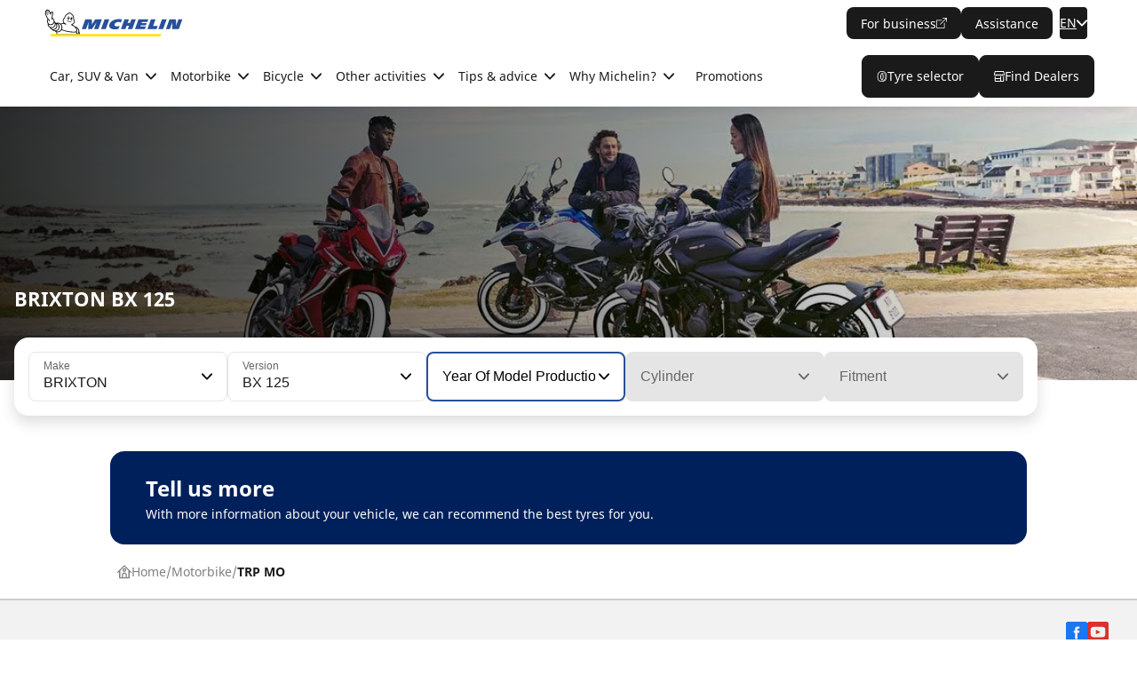

--- FILE ---
content_type: text/html
request_url: https://en.michelin.co.th/motorbike/browse-tyres/by-vehicle/brixton/bx-125/bx-125/2021?tsOpen
body_size: 145240
content:
<!DOCTYPE html><html lang="en-th"> <head><title>Search the right tyre for your BRIXTON BX 125</title> <meta name="astro-view-transitions-enabled" content="true"><meta name="astro-view-transitions-fallback" content="animate"><script type="module" src="https://adzktgbqdq.cloudimg.io/https://dgaddcosprod.blob.core.windows.net/cxf-multisite/astro/v1-97-0/_astro/ClientRouter.astro_astro_type_script_index_0_lang.B1rxwTih.js"></script> <meta name="description" content="Search the right tyres that best suit your needs based on your Motorbike brand, model, version and year."><meta name="crawler:pageUpdateDatetime" content="2025-07-08T12:30:10.568Z"><meta name="google-site-verification" content="emGjztgUTimlgxuC1b8CPyD1fInBQPPv5rWW4cRaV3E"><meta name="viewport" content="width=device-width, initial-scale=1"> <meta charset="UTF-8"> <link rel="stylesheet" href="/public/core.css">
      <link rel="stylesheet" href="/public/themes/michelin-commercial/theme-michelin-commercial.css"><link rel="canonical" href="https://en.michelin.co.th/motorbike/browse-tyres/by-vehicle/brixton/bx-125/bx-125/2021"> <link rel="apple-touch-icon" href="/public/themes/michelin-commercial/assets/images/favicons/apple-touch-icon.png"><link rel="apple-touch-icon" sizes="57x57" href="/public/themes/michelin-commercial/assets/images/favicons/apple-touch-icon-57x57.png"><link rel="apple-touch-icon" sizes="60x60" href="/public/themes/michelin-commercial/assets/images/favicons/apple-touch-icon-60x60.png"><link rel="apple-touch-icon" sizes="72x72" href="/public/themes/michelin-commercial/assets/images/favicons/apple-touch-icon-72x72.png"><link rel="apple-touch-icon" sizes="76x76" href="/public/themes/michelin-commercial/assets/images/favicons/apple-touch-icon-76x76.png"><link rel="apple-touch-icon" sizes="114x114" href="/public/themes/michelin-commercial/assets/images/favicons/apple-touch-icon-114x114.png"><link rel="apple-touch-icon" sizes="120x120" href="/public/themes/michelin-commercial/assets/images/favicons/apple-touch-icon-120x120.png"><link rel="apple-touch-icon" sizes="144x144" href="/public/themes/michelin-commercial/assets/images/favicons/apple-touch-icon-144x144.png"><link rel="apple-touch-icon" sizes="152x152" href="/public/themes/michelin-commercial/assets/images/favicons/apple-touch-icon-152x152.png"><link rel="apple-touch-icon" sizes="180x180" href="/public/themes/michelin-commercial/assets/images/favicons/apple-touch-icon-180x180.png"><link rel="mask-icon" href="/public/themes/michelin-commercial/assets/images/favicons/safari-pinned-tab.svg" color="#ffffff"><link rel="icon" type="image/png" sizes="16x16" href="/public/themes/michelin-commercial/assets/images/favicons/favicon-16x16.png"><link rel="icon" type="image/png" sizes="32x32" href="/public/themes/michelin-commercial/assets/images/favicons/favicon-32x32.png"><link rel="icon" type="image/png" sizes="192x192" href="/public/themes/michelin-commercial/assets/images/favicons/android-chrome-192x192.png"><link rel="shortcut icon" href="/public/themes/michelin-commercial/assets/images/favicons/favicon.ico"><meta name="msapplication-TileImage" content="/public/themes/michelin-commercial/assets/images/favicons/mstile-144x144.png"><meta name="msapplication-TileImage" content="/public/themes/michelin-commercial/assets/images/favicons/mstile-150x150.png"><meta name="msapplication-config" content="/public/themes/michelin-commercial/assets/images/favicons/browserconfig.xml"><!-- FIXME: To be uncommented once CXF-1073 has been released on DS side --><!--
<link
  rel="manifest"
  href={faviconPath + 'manifest.json'}
  crossorigin="use-credentials"
/>
-->  <meta name="clarity-site-verification" content="ec87324f-d5ed-4a81-a723-dd5179c531eb"> <!--  Layout styles  -->
<style type="text/css">.layout-widget{display:grid;grid-template-columns:repeat(var(--grid-columns,12),1fr);grid-template-rows:repeat(var(--grid-rows),auto);grid-gap:var(--grid-gap,0);align-items:var(--align-items);justify-items:var(--justify-items)}.layout-widget>div{align-self:var(--align);grid-column:var(--colstart,auto) /span var(--colspan,1);grid-row:var(--rowstart,auto) /span var(--rowspan,1);justify-self:var(--justify);order:var(--order,0)}@media screen and (min-width:601px) and (max-width:1024px){.layout-widget[data-tablet-auto=true]{grid-template-columns:repeat(2,1fr);--grid-rows:auto}.layout-widget[data-tablet-auto=true]>div{grid-column:auto/span 1;grid-row:auto/span 1;order:var(--order,0)}.layout-widget[data-tablet-auto=true]>[data-tablet-full=true]{grid-column:1/span 2}.layout-widget[data-tablet-auto=false]{--grid-rows:var(--tablet-rows,var(--grid-rows))}.layout-widget[data-tablet-auto=false]>div{align-self:var(--tablet-align);grid-column:var(--tablet-colstart,auto) /span var(--tablet-colspan,1);grid-row:var(--tablet-rowstart,auto) /span var(--tablet-rowspan,1);justify-self:var(--tablet-justify);order:var(--tablet-order,var(--order,0))}.layout-widget>[data-visible-tablet=false]{display:none}}@media screen and (max-width:600px){.layout-widget{grid-template-columns:1fr;--grid-rows:auto}.layout-widget[data-mobile-auto=true]>div{grid-column:auto/span 1;grid-row:auto/span 1;order:var(--order,0)}.layout-widget[data-mobile-auto=false]{--grid-rows:var(--mobile-rows,var(--grid-rows))}.layout-widget[data-mobile-auto=false]>div{align-self:var(--mobile-align);grid-column:var(--mobile-colstart,auto) /span var(--mobile-colspan,1);grid-row:var(--mobile-rowstart,auto) /span var(--mobile-rowspan,1);justify-self:var(--mobile-justify);order:var(--mobile-order,var(--order,0))}.layout-widget>[data-visible-mobile=false]{display:none}}</style>
<!--  End Layout styles  -->
<link rel="stylesheet" href="https://adzktgbqdq.cloudimg.io/https://dgaddcosprod.blob.core.windows.net/cxf-multisite/astro/v1-97-0/_astro/_slug_.CPQkz5HJ.css">
<style>.astro-route-announcer{position:absolute;left:0;top:0;clip:rect(0 0 0 0);clip-path:inset(50%);overflow:hidden;white-space:nowrap;width:1px;height:1px}@media screen and (max-width: 1279px){.ds__navbar-addons .navbarAddons_slot{width:100%}}@media screen and (max-width: 959px){.ed__trust-banner{padding-top:3.2rem}}#bcttdconnection{position:fixed;bottom:0;left:0}.cxf-fix__tsdimension--tswidget div:has(>.ts__widget){width:100%}#rulai-widget-launch-icon{right:1.6rem!important;bottom:8rem!important}:root{--dl-header-height: var(--header-height);--dl-header-top-height: var(--header-top-height)}
</style>
<link rel="stylesheet" href="https://adzktgbqdq.cloudimg.io/https://dgaddcosprod.blob.core.windows.net/cxf-multisite/astro/v1-97-0/_astro/_slug_json.BNAxwIPb.css">
<link rel="stylesheet" href="https://adzktgbqdq.cloudimg.io/https://dgaddcosprod.blob.core.windows.net/cxf-multisite/astro/v1-97-0/_astro/_slug_json.DD53KW_D.css">
<style>.qualifio_iframe_wrapper{width:100%;display:flex;justify-content:center;margin-bottom:var(--spacing-xxl)}
</style>
<link rel="stylesheet" href="https://adzktgbqdq.cloudimg.io/https://dgaddcosprod.blob.core.windows.net/cxf-multisite/astro/v1-97-0/_astro/_slug_json.vcKHzg7B.css"></head> <body class="theme-michelin-commercial">   <style>astro-island,astro-slot,astro-static-slot{display:contents}</style><script>(()=>{var e=async t=>{await(await t())()};(self.Astro||(self.Astro={})).load=e;window.dispatchEvent(new Event("astro:load"));})();</script><script>(()=>{var A=Object.defineProperty;var g=(i,o,a)=>o in i?A(i,o,{enumerable:!0,configurable:!0,writable:!0,value:a}):i[o]=a;var d=(i,o,a)=>g(i,typeof o!="symbol"?o+"":o,a);{let i={0:t=>m(t),1:t=>a(t),2:t=>new RegExp(t),3:t=>new Date(t),4:t=>new Map(a(t)),5:t=>new Set(a(t)),6:t=>BigInt(t),7:t=>new URL(t),8:t=>new Uint8Array(t),9:t=>new Uint16Array(t),10:t=>new Uint32Array(t),11:t=>1/0*t},o=t=>{let[l,e]=t;return l in i?i[l](e):void 0},a=t=>t.map(o),m=t=>typeof t!="object"||t===null?t:Object.fromEntries(Object.entries(t).map(([l,e])=>[l,o(e)]));class y extends HTMLElement{constructor(){super(...arguments);d(this,"Component");d(this,"hydrator");d(this,"hydrate",async()=>{var b;if(!this.hydrator||!this.isConnected)return;let e=(b=this.parentElement)==null?void 0:b.closest("astro-island[ssr]");if(e){e.addEventListener("astro:hydrate",this.hydrate,{once:!0});return}let c=this.querySelectorAll("astro-slot"),n={},h=this.querySelectorAll("template[data-astro-template]");for(let r of h){let s=r.closest(this.tagName);s!=null&&s.isSameNode(this)&&(n[r.getAttribute("data-astro-template")||"default"]=r.innerHTML,r.remove())}for(let r of c){let s=r.closest(this.tagName);s!=null&&s.isSameNode(this)&&(n[r.getAttribute("name")||"default"]=r.innerHTML)}let p;try{p=this.hasAttribute("props")?m(JSON.parse(this.getAttribute("props"))):{}}catch(r){let s=this.getAttribute("component-url")||"<unknown>",v=this.getAttribute("component-export");throw v&&(s+=` (export ${v})`),console.error(`[hydrate] Error parsing props for component ${s}`,this.getAttribute("props"),r),r}let u;await this.hydrator(this)(this.Component,p,n,{client:this.getAttribute("client")}),this.removeAttribute("ssr"),this.dispatchEvent(new CustomEvent("astro:hydrate"))});d(this,"unmount",()=>{this.isConnected||this.dispatchEvent(new CustomEvent("astro:unmount"))})}disconnectedCallback(){document.removeEventListener("astro:after-swap",this.unmount),document.addEventListener("astro:after-swap",this.unmount,{once:!0})}connectedCallback(){if(!this.hasAttribute("await-children")||document.readyState==="interactive"||document.readyState==="complete")this.childrenConnectedCallback();else{let e=()=>{document.removeEventListener("DOMContentLoaded",e),c.disconnect(),this.childrenConnectedCallback()},c=new MutationObserver(()=>{var n;((n=this.lastChild)==null?void 0:n.nodeType)===Node.COMMENT_NODE&&this.lastChild.nodeValue==="astro:end"&&(this.lastChild.remove(),e())});c.observe(this,{childList:!0}),document.addEventListener("DOMContentLoaded",e)}}async childrenConnectedCallback(){let e=this.getAttribute("before-hydration-url");e&&await import(e),this.start()}async start(){let e=JSON.parse(this.getAttribute("opts")),c=this.getAttribute("client");if(Astro[c]===void 0){window.addEventListener(`astro:${c}`,()=>this.start(),{once:!0});return}try{await Astro[c](async()=>{let n=this.getAttribute("renderer-url"),[h,{default:p}]=await Promise.all([import(this.getAttribute("component-url")),n?import(n):()=>()=>{}]),u=this.getAttribute("component-export")||"default";if(!u.includes("."))this.Component=h[u];else{this.Component=h;for(let f of u.split("."))this.Component=this.Component[f]}return this.hydrator=p,this.hydrate},e,this)}catch(n){console.error(`[astro-island] Error hydrating ${this.getAttribute("component-url")}`,n)}}attributeChangedCallback(){this.hydrate()}}d(y,"observedAttributes",["props"]),customElements.get("astro-island")||customElements.define("astro-island",y)}})();</script><script>(()=>{var e=async t=>{await(await t())()};(self.Astro||(self.Astro={})).only=e;window.dispatchEvent(new Event("astro:only"));})();</script><astro-island uid="rS736" component-url="https://adzktgbqdq.cloudimg.io/https://dgaddcosprod.blob.core.windows.net/cxf-multisite/astro/v1-97-0/_astro/Client.Cv2SMP0O.js" component-export="default" renderer-url="https://adzktgbqdq.cloudimg.io/https://dgaddcosprod.blob.core.windows.net/cxf-multisite/astro/v1-97-0/_astro/client.svelte.Dfznlo-5.js" props="{&quot;configuration&quot;:[0,{&quot;random&quot;:[0,&quot;qdjkmah&quot;],&quot;scriptType&quot;:[0,&quot;didomi/javascript&quot;],&quot;_id&quot;:[0,&quot;clxuf57fi8vz90tlrfdjz5qee&quot;],&quot;isNoticeIdEnabled&quot;:[0,true],&quot;noticeId&quot;:[0,&quot;nJkKcbd9&quot;],&quot;metaType&quot;:[0,&quot;object&quot;],&quot;scopedObjectName&quot;:[0,&quot;doc.@apostrophecms/global.didomi&quot;],&quot;apiKey&quot;:[0,&quot;127156f1-e0eb-4434-ac7a-e268cbf75387&quot;]}]}" ssr client="load" opts="{&quot;name&quot;:&quot;Client&quot;,&quot;value&quot;:true}" await-children><!--[--><!--]--><!--astro:end--></astro-island><script type="text/javascript">(function(){const configuration = {"random":"qdjkmah","scriptType":"didomi/javascript","_id":"clxuf57fi8vz90tlrfdjz5qee","isNoticeIdEnabled":true,"noticeId":"nJkKcbd9","metaType":"object","scopedObjectName":"doc.@apostrophecms/global.didomi","apiKey":"127156f1-e0eb-4434-ac7a-e268cbf75387"};

        window.gdprAppliesGlobally = true
        if (!configuration.isNoticeIdEnabled) {
          (function () {
            function n (e) {
              if (!window.frames[e]) {
                if (document.body && document.body.firstChild) {
                  const t = document.body
                  const r = document.createElement('iframe')
                  r.style.display = 'none'
                  r.name = e
                  r.title = e
                  t.insertBefore(r, t.firstChild)
                } else {
                  setTimeout(function () {
                    n(e)
                  }, 5)
                }
              }
            }
            function e (r, a, o, s, c) {
              function e (e, t, r, n) {
                if (typeof r !== 'function') {
                  return
                }
                if (!window[a]) {
                  window[a] = []
                }
                let i = false
                if (c) {
                  i = c(e, n, r)
                }
                if (!i) {
                  window[a].push({
                    command: e,
                    version: t,
                    callback: r,
                    parameter: n
                  })
                }
              }
              e.stub = true
              e.stubVersion = 2
              function t (n) {
                if (!window[r] || window[r].stub !== true) {
                  return
                }
                if (!n.data) {
                  return
                }
                const i = typeof n.data === 'string'
                let e
                try {
                  e = i ? JSON.parse(n.data) : n.data
                } catch (t) {
                  return
                }
                if (e[o]) {
                  const a = e[o]
                  window[r](
                    a.command,
                    a.version,
                    function (e, t) {
                      const r = {}
                      r[s] = { returnValue: e, success: t, callId: a.callId }
                      if (n.source) {
                        n.source.postMessage(i ? JSON.stringify(r) : r, '*')
                      }
                    },
                    a.parameter
                  )
                }
              }
              if (typeof window[r] !== 'function') {
                window[r] = e
                if (window.addEventListener) {
                  window.addEventListener('message', t, false)
                } else {
                  window.attachEvent('onmessage', t)
                }
              }
            }
            e('__uspapi', '__uspapiBuffer', '__uspapiCall', '__uspapiReturn')
            n('__uspapiLocator')
            e('__tcfapi', '__tcfapiBuffer', '__tcfapiCall', '__tcfapiReturn')
            n('__tcfapiLocator');
            (function (e) {
              const t = document.createElement('link')
              t.rel = 'preconnect'
              t.as = 'script'
              const r = document.createElement('link')
              r.rel = 'dns-prefetch'
              r.as = 'script'
              const n = document.createElement('link')
              n.rel = 'preload'
              n.as = 'script'
              const i = document.createElement('script')
              i.id = 'spcloader'
              i.type = 'text/javascript'
              i.async = true
              i.charset = 'utf-8'
              let a =
                        'https://sdk.privacy-center.org/' +
                        e +
                        '/loader.js?target=' +
                        document.location.hostname
              if (window.didomiConfig && window.didomiConfig.user) {
                const o = window.didomiConfig.user
                const s = o.country
                const c = o.region
                if (s) {
                  a = a + '&country=' + s
                  if (c) {
                    a = a + '&region=' + c
                  }
                }
              }
              t.href = 'https://sdk.privacy-center.org/'
              r.href = 'https://sdk.privacy-center.org/'
              n.href = a
              i.src = a
              const d = document.getElementsByTagName('script')[0]
              d.parentNode.insertBefore(t, d)
              d.parentNode.insertBefore(r, d)
              d.parentNode.insertBefore(n, d)
              d.parentNode.insertBefore(i, d)
            })(configuration.apiKey)
          })()
        } else {
          (function () {
            function r () {
              if (!window.frames.__cmpLocator) {
                if (document.body && document.body.firstChild) {
                  const e = document.body
                  const t = document.createElement('iframe')
                  t.style.display = 'none'
                  t.name = '__cmpLocator'
                  t.title = 'cmpLocator'
                  e.insertBefore(t, e.firstChild)
                } else {
                  setTimeout(r, 5)
                }
              }
            }
            function e (e, t, r) {
              if (typeof r !== 'function') {
                return
              }
              if (!window.__cmpBuffer) {
                window.__cmpBuffer = []
              }
              if (e === 'ping') {
                r(
                  {
                    gdprAppliesGlobally: window.gdprAppliesGlobally,
                    cmpLoaded: false
                  },
                  true
                )
              } else {
                window.__cmpBuffer.push({ command: e, parameter: t, callback: r })
              }
            }
            e.stub = true
            function t (a) {
              if (!window.__cmp || window.__cmp.stub !== true) {
                return
              }
              if (!a.data) {
                return
              }
              const n = typeof a.data === 'string'
              let e
              try {
                e = n ? JSON.parse(a.data) : a.data
              } catch (t) {
                return
              }
              if (e.__cmpCall) {
                const o = e.__cmpCall
                window.__cmp(o.command, o.parameter, function (e, t) {
                  const r = {
                    __cmpReturn: { returnValue: e, success: t, callId: o.callId }
                  }
                  a.source.postMessage(n ? JSON.stringify(r) : r, '*')
                })
              }
            }
            if (typeof window.__cmp !== 'function') {
              window.__cmp = e
              if (window.addEventListener) {
                window.addEventListener('message', t, false)
              } else {
                window.attachEvent('onmessage', t)
              }
            }
            r()
          })();
          (function (e, t) {
            const r = document.createElement('script')
            r.id = 'spcloader'
            r.type = 'text/javascript'
            r.async = true
            r.src =
                      'https://sdk.privacy-center.org/' +
                      e +
                      '/loader.js?target_type=notice&target=' +
                      t
            r.charset = 'utf-8'
            const a = document.getElementsByTagName('script')[0]
            a.parentNode.insertBefore(r, a)
          })(configuration.apiKey, configuration.noticeId)
        }
      })();</script><astro-island uid="2hCMfN" component-url="https://adzktgbqdq.cloudimg.io/https://dgaddcosprod.blob.core.windows.net/cxf-multisite/astro/v1-97-0/_astro/Analytics.ChcZ0-Lz.js" component-export="default" renderer-url="https://adzktgbqdq.cloudimg.io/https://dgaddcosprod.blob.core.windows.net/cxf-multisite/astro/v1-97-0/_astro/client.svelte.Dfznlo-5.js" props="{&quot;configuration&quot;:[0,{&quot;provider&quot;:[0,&quot;google&quot;],&quot;googleOptions&quot;:[0,{&quot;_id&quot;:[0,&quot;clxuf57fj8vzc0tlr838352sv&quot;],&quot;tagId&quot;:[0,&quot;GTM-NGT5VDG&quot;],&quot;metaType&quot;:[0,&quot;object&quot;],&quot;scopedObjectName&quot;:[0,&quot;doc.@apostrophecms/global.googleOptions&quot;]}],&quot;_id&quot;:[0,&quot;krsq44qdblwvh3oxym5sdg8f&quot;],&quot;metaType&quot;:[0,&quot;object&quot;],&quot;scopedObjectName&quot;:[0,&quot;doc.@apostrophecms/global.analyticsConfig&quot;],&quot;_eventsPageParameters&quot;:[0,{&quot;environment&quot;:[0,&quot;production&quot;],&quot;brand&quot;:[0,&quot;michelin&quot;],&quot;language&quot;:[0,&quot;en&quot;],&quot;country&quot;:[0,&quot;th&quot;],&quot;zone&quot;:[0,&quot;e2a&quot;],&quot;device&quot;:[0,&quot;csc&quot;]}]}],&quot;data-astro-transition-persist&quot;:[0,&quot;astro-zqrqwpgw-1&quot;]}" ssr client="only" opts="{&quot;name&quot;:&quot;Analytics&quot;,&quot;value&quot;:&quot;svelte&quot;}" data-astro-transition-persist="astro-zqrqwpgw-1"></astro-island> <astro-island uid="lxooA" component-url="https://adzktgbqdq.cloudimg.io/https://dgaddcosprod.blob.core.windows.net/cxf-multisite/astro/v1-97-0/_astro/Page.B-bTr59t.js" component-export="default" renderer-url="https://adzktgbqdq.cloudimg.io/https://dgaddcosprod.blob.core.windows.net/cxf-multisite/astro/v1-97-0/_astro/client.svelte.Dfznlo-5.js" props="{&quot;consentManagerEnabled&quot;:[0,true],&quot;landing&quot;:[0,{&quot;pagecategory&quot;:[0,&quot;browse-tyres&quot;],&quot;pagename&quot;:[0,&quot;browse-tyres&quot;],&quot;sitesection&quot;:[0,&quot;browse-tyres&quot;],&quot;productlineactivity&quot;:[0,&quot;MO&quot;]}],&quot;random&quot;:[0,&quot;qdjkmah&quot;]}" ssr client="only" opts="{&quot;name&quot;:&quot;Page&quot;,&quot;value&quot;:&quot;svelte&quot;}"></astro-island><script type="didomi/javascript" data-vendor="c:kameleoon">
    // Duration in milliseconds to wait while the Kameleoon application file is loaded
    const kameleoonLoadingTimeout = 1000
    window.kameleoonQueue = window.kameleoonQueue || []
    window.kameleoonStartLoadTime = new Date().getTime()
    if (!document.getElementById('kameleoonLoadingStyleSheet') && !window.kameleoonDisplayPageTimeOut) {
      const kameleoonS = document.getElementsByTagName('script')[0]
      const kameleoonCc = '* { visibility: hidden !important; background-image: none !important; }'
      const kameleoonStn = document.createElement('style')
      kameleoonStn.type = 'text/css'
      kameleoonStn.id = 'kameleoonLoadingStyleSheet'
      if (kameleoonStn.styleSheet) {
        kameleoonStn.styleSheet.cssText = kameleoonCc
      } else {
        kameleoonStn.appendChild(document.createTextNode(kameleoonCc))
      }
      kameleoonS.parentNode.insertBefore(kameleoonStn, kameleoonS)
      window.kameleoonDisplayPage = function (fromEngine) {
        if (!fromEngine) {
          window.kameleoonTimeout = true
        }
        if (kameleoonStn.parentNode) {
          kameleoonStn.parentNode.removeChild(kameleoonStn)
        }
      }
      window.kameleoonDisplayPageTimeOut = window.setTimeout(window.kameleoonDisplayPage, kameleoonLoadingTimeout)
    }
  </script>
  <script type="didomi/javascript" data-vendor="c:kameleoon" src="//9e9soula8o.kameleoon.eu/kameleoon.js" async></script> <script>(()=>{var a=(s,i,o)=>{let r=async()=>{await(await s())()},t=typeof i.value=="object"?i.value:void 0,c={rootMargin:t==null?void 0:t.rootMargin},n=new IntersectionObserver(e=>{for(let l of e)if(l.isIntersecting){n.disconnect(),r();break}},c);for(let e of o.children)n.observe(e)};(self.Astro||(self.Astro={})).visible=a;window.dispatchEvent(new Event("astro:visible"));})();</script> <!--[--><div class="ds__layout-base" data-header-sticky="true" data-header-overlap="false" data-ui-top-header-visible-on-scroll="both" data-js-layout="true"><div class="ds__layout-skip-links"><!----><!----><ul class="ds__list" data-ui-inline="true" data-ui-marker="false"><!----><li><!----><!----><a class="ds__link" href="#page-content" lang="en"><!----><!---->Go to page content<!----><!----></a><!----><!----></li><!----> <li><!----><!----><a class="ds__link" href="#page-navigation" lang="en"><!----><!---->Go to page navigation<!----><!----></a><!----><!----></li><!----><!----><!----></ul><!----><!----></div> <!--[--><div class="ds__layout-before-header"><!---->  <astro-island uid="ZFsROJ" component-url="https://adzktgbqdq.cloudimg.io/https://dgaddcosprod.blob.core.windows.net/cxf-multisite/astro/v1-97-0/_astro/index.BtTMOD1G.js" component-export="Toast" renderer-url="https://adzktgbqdq.cloudimg.io/https://dgaddcosprod.blob.core.windows.net/cxf-multisite/astro/v1-97-0/_astro/client.svelte.Dfznlo-5.js" props="{&quot;isNotificationBar&quot;:[0,false],&quot;toastData&quot;:[0],&quot;context&quot;:[0,{&quot;pathImages&quot;:[0,&quot;/public/themes/michelin-commercial/assets/images&quot;],&quot;iconSpriteUrl&quot;:[0,&quot;/public/themes/michelin-commercial/assets/images/icons/svg/sprite-icons.svg&quot;],&quot;themeBaseUrl&quot;:[0,&quot;/public/themes/michelin-commercial&quot;],&quot;themeSvgBaseUrl&quot;:[0,&quot;/public/themes/michelin-commercial/assets/images/icons/svg&quot;]}],&quot;data-astro-cid-37fxchfa&quot;:[0,true]}" ssr client="load" opts="{&quot;name&quot;:&quot;Toast&quot;,&quot;value&quot;:true}" await-children><!--[--><!--[!--><!--]--><!--]--><!--astro:end--></astro-island> <!----></div><!--]--> <!--[--><div class="ds__layout-header"><!----> <astro-island uid="29LJTY" component-url="https://adzktgbqdq.cloudimg.io/https://dgaddcosprod.blob.core.windows.net/cxf-multisite/astro/v1-97-0/_astro/index.BtTMOD1G.js" component-export="Header" renderer-url="https://adzktgbqdq.cloudimg.io/https://dgaddcosprod.blob.core.windows.net/cxf-multisite/astro/v1-97-0/_astro/client.svelte.Dfznlo-5.js" props="{&quot;navigation&quot;:[0,{&quot;returnLabel&quot;:[0,&quot;Back&quot;],&quot;links&quot;:[1,[[0,{&quot;label&quot;:[0,&quot;Car, SUV &amp; Van&quot;],&quot;href&quot;:[0,&quot;/auto/cars-suvs-vans-tires&quot;],&quot;push&quot;:[0,{&quot;content&quot;:[0,&quot;MICHELIN offers a complete range of tires to meet your mobility needs. Find yours!&quot;],&quot;media&quot;:[0,{&quot;src&quot;:[0,null],&quot;focal&quot;:[0,&quot;&quot;],&quot;alt&quot;:[0],&quot;title&quot;:[0],&quot;loading&quot;:[0,&quot;lazy&quot;]}],&quot;action&quot;:[0,{&quot;label&quot;:[0,&quot;Discover&quot;],&quot;href&quot;:[0,&quot;/auto&quot;],&quot;external&quot;:[0,false],&quot;skin&quot;:[0,&quot;link&quot;]}]}],&quot;subnavs&quot;:[1,[[0,{&quot;label&quot;:[0,&quot;Find the best MICHELIN tyre&quot;],&quot;href&quot;:[0,&quot;/auto/cars-suvs-vans-tires&quot;],&quot;external&quot;:[0,false],&quot;subnavs&quot;:[1,[[0,{&quot;label&quot;:[0,&quot;Browse by car Brands&quot;],&quot;href&quot;:[0,&quot;/auto/manufacturers&quot;],&quot;external&quot;:[0,false],&quot;subnavs&quot;:[1,[[0,{&quot;label&quot;:[0,&quot;MERCEDES-BENZ&quot;],&quot;href&quot;:[0,&quot;/auto/manufacturers/mercedes-benz&quot;],&quot;external&quot;:[0,false]}],[0,{&quot;label&quot;:[0,&quot;TOYOTA&quot;],&quot;href&quot;:[0,&quot;/auto/manufacturers/toyota&quot;],&quot;external&quot;:[0,false]}],[0,{&quot;label&quot;:[0,&quot;BYD&quot;],&quot;href&quot;:[0,&quot;/auto/manufacturers/byd&quot;],&quot;external&quot;:[0,false]}],[0,{&quot;label&quot;:[0,&quot;HONDA&quot;],&quot;href&quot;:[0,&quot;/auto/manufacturers/honda&quot;],&quot;external&quot;:[0,false]}],[0,{&quot;label&quot;:[0,&quot;MG&quot;],&quot;href&quot;:[0,&quot;/auto/manufacturers/mg&quot;],&quot;external&quot;:[0,false]}]]]}],[0,{&quot;label&quot;:[0,&quot;Browse by driving experience&quot;],&quot;href&quot;:[0,&quot;/auto/browse-tyres/by-usage&quot;],&quot;external&quot;:[0,false],&quot;subnavs&quot;:[1,[[0,{&quot;label&quot;:[0,&quot;Sport&quot;],&quot;href&quot;:[0,&quot;/auto/browse-tyres/by-usage/sport&quot;],&quot;external&quot;:[0,false]}],[0,{&quot;label&quot;:[0,&quot;Energy Efficiency&quot;],&quot;href&quot;:[0,&quot;/auto/browse-tyres/by-usage/energy-efficiency&quot;],&quot;external&quot;:[0,false]}],[0,{&quot;label&quot;:[0,&quot;Longevity&quot;],&quot;href&quot;:[0,&quot;/auto/browse-tyres/by-usage/longevity&quot;],&quot;external&quot;:[0,false]}]]]}],[0,{&quot;label&quot;:[0,&quot;Browse by vehicle type&quot;],&quot;href&quot;:[0,&quot;/auto/browse-tyres/by-category&quot;],&quot;external&quot;:[0,false],&quot;subnavs&quot;:[1,[[0,{&quot;label&quot;:[0,&quot;Electric and hybrid&quot;],&quot;href&quot;:[0,&quot;/auto/browse-tyres/by-category/electric-hybrid&quot;],&quot;external&quot;:[0,false]}],[0,{&quot;label&quot;:[0,&quot;Light commercial&quot;],&quot;href&quot;:[0,&quot;/auto/browse-tyres/by-category/light-commercial-tires&quot;],&quot;external&quot;:[0,false]}],[0,{&quot;label&quot;:[0,&quot;Passenger car / minivan&quot;],&quot;href&quot;:[0,&quot;/auto/browse-tyres/by-category/passenger-car-tires&quot;],&quot;external&quot;:[0,false]}],[0,{&quot;label&quot;:[0,&quot;SUV&quot;],&quot;href&quot;:[0,&quot;/auto/browse-tyres/by-category/suv&quot;],&quot;external&quot;:[0,false]}],[0,{&quot;label&quot;:[0,&quot;Ultra high performance sport&quot;],&quot;href&quot;:[0,&quot;/auto/browse-tyres/by-category/ultra-high-performance-sport-tires&quot;],&quot;external&quot;:[0,false]}],[0,{&quot;label&quot;:[0,&quot;Motorhome&quot;],&quot;href&quot;:[0,&quot;/auto/browse-tyres/by-category/motorhome&quot;],&quot;external&quot;:[0,false]}],[0,{&quot;label&quot;:[0,&quot;Pick up and vans&quot;],&quot;href&quot;:[0,&quot;/auto/browse-tyres/by-category/pick-up-vans-tires&quot;],&quot;external&quot;:[0,false]}]]]}],[0,{&quot;label&quot;:[0,&quot;Browse by tyre size&quot;],&quot;href&quot;:[0,&quot;/auto/car-tyre-sizes&quot;],&quot;external&quot;:[0,false]}],[0,{&quot;label&quot;:[0,&quot;Browse by season&quot;],&quot;href&quot;:[0,&quot;/auto/browse-tyres/browse-by-season&quot;],&quot;external&quot;:[0,false],&quot;subnavs&quot;:[1,[[0,{&quot;label&quot;:[0,&quot;Summer&quot;],&quot;href&quot;:[0,&quot;/auto/browse-tyres/browse-by-season/summer-tires&quot;],&quot;external&quot;:[0,false]}]]]}],[0,{&quot;label&quot;:[0,&quot;Browse by product family&quot;],&quot;href&quot;:[0,&quot;/auto/browse-tyres/by-family&quot;],&quot;external&quot;:[0,false],&quot;subnavs&quot;:[1,[[0,{&quot;label&quot;:[0,&quot;MICHELIN ENERGY tires&quot;],&quot;href&quot;:[0,&quot;/auto/browse-tyres/by-family/energy&quot;],&quot;external&quot;:[0,false]}],[0,{&quot;label&quot;:[0,&quot;MICHELIN LATITUDE tires&quot;],&quot;href&quot;:[0,&quot;/auto/browse-tyres/by-family/latitude&quot;],&quot;external&quot;:[0,false]}],[0,{&quot;label&quot;:[0,&quot;MICHELIN PILOT tires&quot;],&quot;href&quot;:[0,&quot;/auto/browse-tyres/by-family/pilot&quot;],&quot;external&quot;:[0,false]}],[0,{&quot;label&quot;:[0,&quot;MICHELIN LTX tires&quot;],&quot;href&quot;:[0,&quot;/auto/browse-tyres/by-family/ltx&quot;],&quot;external&quot;:[0,false]}],[0,{&quot;label&quot;:[0,&quot;MICHELIN PRIMACY tires&quot;],&quot;href&quot;:[0,&quot;/auto/browse-tyres/by-family/primacy&quot;],&quot;external&quot;:[0,false]}],[0,{&quot;label&quot;:[0,&quot;MICHELIN AGILIS tires&quot;],&quot;href&quot;:[0,&quot;/auto/browse-tyres/by-family/agilis&quot;],&quot;external&quot;:[0,false]}],[0,{&quot;label&quot;:[0,&quot;MICHELIN XCD tires&quot;],&quot;href&quot;:[0,&quot;/auto/browse-tyres/by-family/xcd&quot;],&quot;external&quot;:[0,false]}]]]}],[0,{&quot;label&quot;:[0,&quot;Browse All Tyres&quot;],&quot;href&quot;:[0,&quot;/auto/browse-tyres/all-tyres&quot;],&quot;external&quot;:[0,false]}]]]}],[0,{&quot;label&quot;:[0,&quot;Find a dealer&quot;],&quot;href&quot;:[0,&quot;/auto/dealer-locator&quot;],&quot;external&quot;:[0,false],&quot;subnavs&quot;:[1,[[0,{&quot;label&quot;:[0,&quot;Use our dealer locator&quot;],&quot;href&quot;:[0,&quot;/auto/dealer-locator&quot;],&quot;external&quot;:[0,false]}],[0,{&quot;label&quot;:[0,&quot;Bangkok&quot;],&quot;href&quot;:[0,&quot;/auto/dealer-locator/bangkok-thailand&quot;],&quot;external&quot;:[0,false]}],[0,{&quot;label&quot;:[0,&quot;Chonburi&quot;],&quot;href&quot;:[0,&quot;/auto/dealer-locator/chon-buri-thailand&quot;],&quot;external&quot;:[0,false]}],[0,{&quot;label&quot;:[0,&quot;Nakhon Ratchasima&quot;],&quot;href&quot;:[0,&quot;/auto/dealer-locator/nakhon-ratchasima-nai-mueang-mueang-nakhon-ratchasima-district-nakhon-ratchasima-30000-thailand&quot;],&quot;external&quot;:[0,false]}],[0,{&quot;label&quot;:[0,&quot;Chiang Mai&quot;],&quot;href&quot;:[0,&quot;/auto/dealer-locator/chiang-mai-mueang-chiang-mai-district-chiang-mai-thailand&quot;],&quot;external&quot;:[0,false]}],[0,{&quot;label&quot;:[0,&quot;Songkhla&quot;],&quot;href&quot;:[0,&quot;/auto/dealer-locator/songkhla-mueang-songkhla-district-songkhla-thailand&quot;],&quot;external&quot;:[0,false]}]]]}],[0,{&quot;label&quot;:[0,&quot;Tips &amp; advice&quot;],&quot;href&quot;:[0,&quot;/auto/advice&quot;],&quot;external&quot;:[0,false]}]]]}],[0,{&quot;label&quot;:[0,&quot;Motorbike&quot;],&quot;href&quot;:[0,&quot;/motorbike&quot;],&quot;push&quot;:[0,{&quot;content&quot;:[0,&quot;MICHELIN offers a complete range of tires for every type of motorbike. Find yours!&quot;],&quot;media&quot;:[0,{&quot;src&quot;:[0,null],&quot;focal&quot;:[0,&quot;&quot;],&quot;alt&quot;:[0],&quot;title&quot;:[0],&quot;loading&quot;:[0,&quot;lazy&quot;]}],&quot;action&quot;:[0,{&quot;label&quot;:[0,&quot;Discover&quot;],&quot;href&quot;:[0,&quot;/motorbike&quot;],&quot;external&quot;:[0,false],&quot;skin&quot;:[0,&quot;link&quot;]}]}],&quot;subnavs&quot;:[1,[[0,{&quot;label&quot;:[0,&quot;Find the best MICHELIN tyre&quot;],&quot;href&quot;:[0,&quot;/motorbike&quot;],&quot;external&quot;:[0,false],&quot;subnavs&quot;:[1,[[0,{&quot;label&quot;:[0,&quot;Browse by motorbike brands&quot;],&quot;href&quot;:[0,&quot;/motorbike/manufacturers&quot;],&quot;external&quot;:[0,false],&quot;subnavs&quot;:[1,[[0,{&quot;label&quot;:[0,&quot;HONDA&quot;],&quot;href&quot;:[0,&quot;/motorbike/manufacturers/honda&quot;],&quot;external&quot;:[0,false]}],[0,{&quot;label&quot;:[0,&quot;VESPA&quot;],&quot;href&quot;:[0,&quot;/motorbike/manufacturers/vespa&quot;],&quot;external&quot;:[0,false]}],[0,{&quot;label&quot;:[0,&quot;HARLEY-DAVIDSON&quot;],&quot;href&quot;:[0,&quot;/motorbike/manufacturers/harley-davidson&quot;],&quot;external&quot;:[0,false]}],[0,{&quot;label&quot;:[0,&quot;YAMAHA&quot;],&quot;href&quot;:[0,&quot;/motorbike/manufacturers/yamaha&quot;],&quot;external&quot;:[0,false]}],[0,{&quot;label&quot;:[0,&quot;ROYAL ENFIELD&quot;],&quot;href&quot;:[0,&quot;/motorbike/manufacturers/royal-enfield&quot;],&quot;external&quot;:[0,false]}]]]}],[0,{&quot;label&quot;:[0,&quot;Browse by riding experience&quot;],&quot;href&quot;:[0,&quot;/motorbike/browse-tyres/by-usage&quot;],&quot;external&quot;:[0,false],&quot;subnavs&quot;:[1,[[0,{&quot;label&quot;:[0,&quot;Racing / Track&quot;],&quot;href&quot;:[0,&quot;/motorbike/browse-tyres/by-usage/racing-track-tires&quot;],&quot;external&quot;:[0,false]}],[0,{&quot;label&quot;:[0,&quot;Sport / Hyper-sport&quot;],&quot;href&quot;:[0,&quot;/motorbike/browse-tyres/by-usage/sport-hyper-sport-tires&quot;],&quot;external&quot;:[0,false]}],[0,{&quot;label&quot;:[0,&quot;Off Road&quot;],&quot;href&quot;:[0,&quot;/motorbike/browse-tyres/by-usage/off-road-tires&quot;],&quot;external&quot;:[0,false]}],[0,{&quot;label&quot;:[0,&quot;Touring&quot;],&quot;href&quot;:[0,&quot;/motorbike/browse-tyres/by-usage/touring-tires&quot;],&quot;external&quot;:[0,false]}],[0,{&quot;label&quot;:[0,&quot;Adventure&quot;],&quot;href&quot;:[0,&quot;/motorbike/browse-tyres/by-usage/adventure-tires&quot;],&quot;external&quot;:[0,false]}],[0,{&quot;label&quot;:[0,&quot;Custom&quot;],&quot;href&quot;:[0,&quot;/motorbike/browse-tyres/by-usage/custom-tires&quot;],&quot;external&quot;:[0,false]}],[0,{&quot;label&quot;:[0,&quot;Scooter&quot;],&quot;href&quot;:[0,&quot;/motorbike/browse-tyres/by-usage/scooter-tires&quot;],&quot;external&quot;:[0,false]}]]]}],[0,{&quot;label&quot;:[0,&quot;Browse by tire size&quot;],&quot;href&quot;:[0,&quot;/motorbike/motorcycle-tyre-sizes&quot;],&quot;external&quot;:[0,false]}],[0,{&quot;label&quot;:[0,&quot;Browse by product family&quot;],&quot;href&quot;:[0,&quot;/motorbike/browse-tyres/by-family&quot;],&quot;external&quot;:[0,false],&quot;subnavs&quot;:[1,[[0,{&quot;label&quot;:[0,&quot;MICHELIN ROAD tires&quot;],&quot;href&quot;:[0,&quot;/motorbike/browse-tyres/by-family/road&quot;],&quot;external&quot;:[0,false]}],[0,{&quot;label&quot;:[0,&quot;MICHELIN ANAKEE tires&quot;],&quot;href&quot;:[0,&quot;/motorbike/browse-tyres/by-family/anakee&quot;],&quot;external&quot;:[0,false]}],[0,{&quot;label&quot;:[0,&quot;MICHELIN STREET tires&quot;],&quot;href&quot;:[0,&quot;/motorbike/browse-tyres/by-family/street&quot;],&quot;external&quot;:[0,false]}],[0,{&quot;label&quot;:[0,&quot;MICHELIN CITY tires&quot;],&quot;href&quot;:[0,&quot;/motorbike/browse-tyres/by-family/city&quot;],&quot;external&quot;:[0,false]}],[0,{&quot;label&quot;:[0,&quot;MICHELIN STARCROSS tires&quot;],&quot;href&quot;:[0,&quot;/motorbike/browse-tyres/by-family/starcross&quot;],&quot;external&quot;:[0,false]}],[0,{&quot;label&quot;:[0,&quot;MICHELIN POWER tires&quot;],&quot;href&quot;:[0,&quot;/motorbike/browse-tyres/by-family/power&quot;],&quot;external&quot;:[0,false]}],[0,{&quot;label&quot;:[0,&quot;MICHELIN ENDURO tires&quot;],&quot;href&quot;:[0,&quot;/motorbike/browse-tyres/by-family/michelin-enduro-tires&quot;],&quot;external&quot;:[0,false]}],[0,{&quot;label&quot;:[0,&quot;MICHELIN COMMANDER tires&quot;],&quot;href&quot;:[0,&quot;/motorbike/browse-tyres/by-family/commander&quot;],&quot;external&quot;:[0,false]}]]]}],[0,{&quot;label&quot;:[0,&quot;Browse by category&quot;],&quot;href&quot;:[0,&quot;/motorbike/browse-tyres/by-category&quot;],&quot;external&quot;:[0,false],&quot;subnavs&quot;:[1,[[0,{&quot;label&quot;:[0,&quot;Roadster/Road&quot;],&quot;href&quot;:[0,&quot;/motorbike/browse-tyres/by-category/roadster&quot;],&quot;external&quot;:[0,false]}],[0,{&quot;label&quot;:[0,&quot;Custom Cruiser&quot;],&quot;href&quot;:[0,&quot;/motorbike/browse-tyres/by-category/custom-cruiser&quot;],&quot;external&quot;:[0,false]}],[0,{&quot;label&quot;:[0,&quot;Enduro&quot;],&quot;href&quot;:[0,&quot;/motorbike/browse-tyres/by-category/enduro&quot;],&quot;external&quot;:[0,false]}],[0,{&quot;label&quot;:[0,&quot;Scooter&quot;],&quot;href&quot;:[0,&quot;/motorbike/browse-tyres/by-category/scooter&quot;],&quot;external&quot;:[0,false]}],[0,{&quot;label&quot;:[0,&quot;Neo Retro Scrambler&quot;],&quot;href&quot;:[0,&quot;/motorbike/browse-tyres/by-category/neo-retro-scrambler&quot;],&quot;external&quot;:[0,false]}],[0,{&quot;label&quot;:[0,&quot;Sports Tourer&quot;],&quot;href&quot;:[0,&quot;/motorbike/browse-tyres/by-category/sports-tourer&quot;],&quot;external&quot;:[0,false]}],[0,{&quot;label&quot;:[0,&quot;Sports&quot;],&quot;href&quot;:[0,&quot;/motorbike/browse-tyres/by-category/sports&quot;],&quot;external&quot;:[0,false]}],[0,{&quot;label&quot;:[0,&quot;Electric&quot;],&quot;href&quot;:[0,&quot;/motorbike/browse-tyres/by-category/electric&quot;],&quot;external&quot;:[0,false]}],[0,{&quot;label&quot;:[0,&quot;Trail&quot;],&quot;href&quot;:[0,&quot;/motorbike/browse-tyres/by-category/trail&quot;],&quot;external&quot;:[0,false]}],[0,{&quot;label&quot;:[0,&quot;Supermoto&quot;],&quot;href&quot;:[0,&quot;/motorbike/browse-tyres/by-category/supermoto&quot;],&quot;external&quot;:[0,false]}]]]}],[0,{&quot;label&quot;:[0,&quot;Browse All Tyres&quot;],&quot;href&quot;:[0,&quot;/motorbike/browse-tyres/all-tyres&quot;],&quot;external&quot;:[0,false]}]]]}],[0,{&quot;label&quot;:[0,&quot;Find a dealer&quot;],&quot;href&quot;:[0,&quot;/motorbike/dealer-locator&quot;],&quot;external&quot;:[0,false],&quot;subnavs&quot;:[1,[[0,{&quot;label&quot;:[0,&quot;Use our dealer locator&quot;],&quot;href&quot;:[0,&quot;/motorbike/dealer-locator&quot;],&quot;external&quot;:[0,false]}],[0,{&quot;label&quot;:[0,&quot;Bangkok&quot;],&quot;href&quot;:[0,&quot;/motorbike/dealer-locator/bangkok-thailand&quot;],&quot;external&quot;:[0,false]}],[0,{&quot;label&quot;:[0,&quot;Chonburi&quot;],&quot;href&quot;:[0,&quot;/motorbike/dealer-locator/chon-buri-thailand&quot;],&quot;external&quot;:[0,false]}],[0,{&quot;label&quot;:[0,&quot;Nakhon Ratchasima&quot;],&quot;href&quot;:[0,&quot;/motorbike/dealer-locator/nakhon-ratchasima-nai-mueang-mueang-nakhon-ratchasima-district-nakhon-ratchasima-30000-thailand&quot;],&quot;external&quot;:[0,false]}],[0,{&quot;label&quot;:[0,&quot;Chiang Mai&quot;],&quot;href&quot;:[0,&quot;/motorbike/dealer-locator/chiang-mai-mueang-chiang-mai-district-chiang-mai-thailand&quot;],&quot;external&quot;:[0,false]}],[0,{&quot;label&quot;:[0,&quot;Songkhla&quot;],&quot;href&quot;:[0,&quot;/motorbike/dealer-locator/songkhla-mueang-songkhla-district-songkhla-thailand&quot;],&quot;external&quot;:[0,false]}]]]}],[0,{&quot;label&quot;:[0,&quot;Tips &amp; advice&quot;],&quot;href&quot;:[0,&quot;/motorbike/advice-motorbike&quot;],&quot;external&quot;:[0,false]}]]]}],[0,{&quot;label&quot;:[0,&quot;Bicycle&quot;],&quot;href&quot;:[0,&quot;/bicycle&quot;],&quot;push&quot;:[0,{&quot;content&quot;:[0,&quot;Michelin offers a complete range of Tires, tubes &amp; accessories for every type of bicycle. Find yours!&quot;],&quot;media&quot;:[0,{&quot;src&quot;:[0,null],&quot;focal&quot;:[0,&quot;&quot;],&quot;alt&quot;:[0],&quot;title&quot;:[0],&quot;loading&quot;:[0,&quot;lazy&quot;]}],&quot;action&quot;:[0,{&quot;label&quot;:[0,&quot;Discover&quot;],&quot;href&quot;:[0,&quot;/bicycle&quot;],&quot;external&quot;:[0,false],&quot;skin&quot;:[0,&quot;link&quot;]}]}],&quot;subnavs&quot;:[1,[[0,{&quot;label&quot;:[0,&quot;Find the best MICHELIN tyre&quot;],&quot;href&quot;:[0,&quot;/bicycle&quot;],&quot;external&quot;:[0,false],&quot;subnavs&quot;:[1,[[0,{&quot;label&quot;:[0,&quot;Use our tyre selector&quot;],&quot;href&quot;:[0,&quot;/bicycle&quot;],&quot;external&quot;:[0,false]}],[0,{&quot;label&quot;:[0,&quot;Browse by City Bicycle Usage&quot;],&quot;href&quot;:[0,&quot;/bicycle/browse-tyres/browse-by-city-bicycle-usage&quot;],&quot;external&quot;:[0,false]}],[0,{&quot;label&quot;:[0,&quot;Browse by MTB Bicycle Usage&quot;],&quot;href&quot;:[0,&quot;/bicycle/browse-tyres/browse-by-mtb-bicycle-usage&quot;],&quot;external&quot;:[0,false]}],[0,{&quot;label&quot;:[0,&quot;Browse by Road Bicycle Usage&quot;],&quot;href&quot;:[0,&quot;/bicycle/browse-tyres/browse-by-road-bicycle-usage&quot;],&quot;external&quot;:[0,false]}],[0,{&quot;label&quot;:[0,&quot;Browse All Tyres&quot;],&quot;href&quot;:[0,&quot;/bicycle/browse-tyres/all-tyres&quot;],&quot;external&quot;:[0,false]}]]]}],[0,{&quot;label&quot;:[0,&quot;Find a dealer&quot;],&quot;href&quot;:[0,&quot;/bicycle/dealer-locator&quot;],&quot;external&quot;:[0,false],&quot;subnavs&quot;:[1,[[0,{&quot;label&quot;:[0,&quot;Use our dealer locator&quot;],&quot;href&quot;:[0,&quot;/bicycle/dealer-locator&quot;],&quot;external&quot;:[0,false]}],[0,{&quot;label&quot;:[0,&quot;Bangkok&quot;],&quot;href&quot;:[0,&quot;/bicycle/dealer-locator/bangkok-thailand&quot;],&quot;external&quot;:[0,false]}],[0,{&quot;label&quot;:[0,&quot;Chonburi&quot;],&quot;href&quot;:[0,&quot;/bicycle/dealer-locator/chon-buri-thailand&quot;],&quot;external&quot;:[0,false]}],[0,{&quot;label&quot;:[0,&quot;Nakhon Ratchasima&quot;],&quot;href&quot;:[0,&quot;/bicycle/dealer-locator/nakhon-ratchasima-nai-mueang-mueang-nakhon-ratchasima-district-nakhon-ratchasima-30000-thailand&quot;],&quot;external&quot;:[0,false]}],[0,{&quot;label&quot;:[0,&quot;Chiang Mai&quot;],&quot;href&quot;:[0,&quot;/bicycle/dealer-locator/chiang-mai-mueang-chiang-mai-district-chiang-mai-thailand&quot;],&quot;external&quot;:[0,false]}],[0,{&quot;label&quot;:[0,&quot;Songkhla&quot;],&quot;href&quot;:[0,&quot;/bicycle/dealer-locator/songkhla-mueang-songkhla-district-songkhla-thailand&quot;],&quot;external&quot;:[0,false]}]]]}],[0,{&quot;label&quot;:[0,&quot;Tips &amp; advice&quot;],&quot;href&quot;:[0,&quot;/bicycle/advice-bicycle&quot;],&quot;external&quot;:[0,false]}]]]}],[0,{&quot;label&quot;:[0,&quot;Other activities&quot;],&quot;href&quot;:[0,&quot;/&quot;],&quot;push&quot;:[0,{&quot;content&quot;:[0,&quot;tires, services &amp; solutions, mobility experiences, high-tech materials… Michelin offers products and services in a wide array of industries.&quot;],&quot;media&quot;:[0,{&quot;src&quot;:[0,null],&quot;focal&quot;:[0,&quot;&quot;],&quot;alt&quot;:[0],&quot;title&quot;:[0],&quot;loading&quot;:[0,&quot;lazy&quot;]}]}],&quot;subnavs&quot;:[1,[[0,{&quot;label&quot;:[0,&quot;Business / Commercial&quot;],&quot;href&quot;:[0,null],&quot;external&quot;:[0,false],&quot;subnavs&quot;:[1,[[0,{&quot;label&quot;:[0,&quot;All commercial tires&quot;],&quot;href&quot;:[0,&quot;https://business.michelin.co.th/&quot;],&quot;external&quot;:[0,true]}],[0,{&quot;label&quot;:[0,&quot;Freight transport&quot;],&quot;href&quot;:[0,&quot;https://business.michelin.co.th/freight-transport&quot;],&quot;external&quot;:[0,true]}],[0,{&quot;label&quot;:[0,&quot;People transport&quot;],&quot;href&quot;:[0,&quot;https://business.michelin.co.th/passenger-transport&quot;],&quot;external&quot;:[0,true]}],[0,{&quot;label&quot;:[0,&quot;Agriculture&quot;],&quot;href&quot;:[0,&quot;https://business.michelin.co.th/agriculture&quot;],&quot;external&quot;:[0,true]}],[0,{&quot;label&quot;:[0,&quot;Construction&quot;],&quot;href&quot;:[0,&quot;https://business.michelin.co.th/construction-industry&quot;],&quot;external&quot;:[0,true]}],[0,{&quot;label&quot;:[0,&quot;Mines &amp; quarries&quot;],&quot;href&quot;:[0,&quot;https://business.michelin.co.th/mines-quarries&quot;],&quot;external&quot;:[0,true]}],[0,{&quot;label&quot;:[0,&quot;Corporate fleets&quot;],&quot;href&quot;:[0,&quot;https://business.michelin.co.th/lv-uv-fleets&quot;],&quot;external&quot;:[0,true]}],[0,{&quot;label&quot;:[0,&quot;Tradesmen &amp; Professionals&quot;],&quot;href&quot;:[0,&quot;https://business.michelin.co.th/tradesmen&quot;],&quot;external&quot;:[0,true]}],[0,{&quot;label&quot;:[0,&quot;Civil &amp; military operations&quot;],&quot;href&quot;:[0,&quot;https://business.michelin.co.th/off-road-military&quot;],&quot;external&quot;:[0,true]}],[0,{&quot;label&quot;:[0,&quot;Aircraft&quot;],&quot;href&quot;:[0,&quot;https://aircraft.michelin.com/&quot;],&quot;external&quot;:[0,true]}],[0,{&quot;label&quot;:[0,&quot;Light rail&quot;],&quot;href&quot;:[0,&quot;https://metro.michelin.com/en/&quot;],&quot;external&quot;:[0,true]}]]]}],[0,{&quot;label&quot;:[0,&quot;Lifestyle&quot;],&quot;href&quot;:[0,null],&quot;external&quot;:[0,false],&quot;subnavs&quot;:[1,[[0,{&quot;label&quot;:[0,&quot;Tablet Hotels&quot;],&quot;href&quot;:[0,&quot;https://www.tablethotels.com/&quot;],&quot;external&quot;:[0,true]}],[0,{&quot;label&quot;:[0,&quot;MICHELIN Guide Restaurants &amp; Hotels&quot;],&quot;href&quot;:[0,&quot;https://guide.michelin.com/en/&quot;],&quot;external&quot;:[0,true]}],[0,{&quot;label&quot;:[0,&quot;ViaMichelin road maps and travel guides&quot;],&quot;href&quot;:[0,&quot;https://www.viamichelin.com/&quot;],&quot;external&quot;:[0,true]}]]]}]]]}],[0,{&quot;label&quot;:[0,&quot;Tips &amp; advice&quot;],&quot;href&quot;:[0,&quot;/tips-and-advice&quot;],&quot;push&quot;:[0,{&quot;content&quot;:[0,&quot;Everything you need to know about tyres. Find here the best advice from our experts.&quot;],&quot;media&quot;:[0,{&quot;src&quot;:[0,null],&quot;focal&quot;:[0,&quot;&quot;],&quot;alt&quot;:[0],&quot;title&quot;:[0],&quot;loading&quot;:[0,&quot;lazy&quot;]}],&quot;action&quot;:[0,{&quot;label&quot;:[0,&quot;Learn&quot;],&quot;href&quot;:[0,&quot;/tips-and-advice&quot;],&quot;external&quot;:[0,false],&quot;skin&quot;:[0,&quot;link&quot;]}]}],&quot;subnavs&quot;:[1,[[0,{&quot;label&quot;:[0,&quot;For car, SUV &amp; van tyres&quot;],&quot;href&quot;:[0,&quot;/auto/advice&quot;],&quot;external&quot;:[0,false],&quot;subnavs&quot;:[1,[[0,{&quot;label&quot;:[0,&quot;Choose the right tire&quot;],&quot;href&quot;:[0,&quot;/auto/advice/choose-tyres&quot;],&quot;external&quot;:[0,false]}],[0,{&quot;label&quot;:[0,&quot;Tire basics&quot;],&quot;href&quot;:[0,&quot;/advice/tyre-basics&quot;],&quot;external&quot;:[0,false]}],[0,{&quot;label&quot;:[0,&quot;How to take care of your tires?&quot;],&quot;href&quot;:[0,&quot;/advice/tyre-care&quot;],&quot;external&quot;:[0,false]}],[0,{&quot;label&quot;:[0,&quot;When &amp; how to change your tires?&quot;],&quot;href&quot;:[0,&quot;/advice/change-tyres&quot;],&quot;external&quot;:[0,false]}],[0,{&quot;label&quot;:[0,&quot;Car tire pressure guide&quot;],&quot;href&quot;:[0,&quot;/advice/tyre-pressure&quot;],&quot;external&quot;:[0,false]}],[0,{&quot;label&quot;:[0,&quot;Driving tips&quot;],&quot;href&quot;:[0,&quot;/auto/advice/driving-tips&quot;],&quot;external&quot;:[0,false]}],[0,{&quot;label&quot;:[0,&quot;SUV / 4X4 guide&quot;],&quot;href&quot;:[0,&quot;/advice/suv-tyres-guide&quot;],&quot;external&quot;:[0,false]}],[0,{&quot;label&quot;:[0,&quot;Electric Mobility Guide&quot;],&quot;href&quot;:[0,&quot;/advice/ev-guide&quot;],&quot;external&quot;:[0,false]}]]]}],[0,{&quot;label&quot;:[0,&quot;For motorbike tyres&quot;],&quot;href&quot;:[0,&quot;/motorbike/advice-motorbike&quot;],&quot;external&quot;:[0,false],&quot;subnavs&quot;:[1,[[0,{&quot;label&quot;:[0,&quot;Choose the right tire&quot;],&quot;href&quot;:[0,&quot;/motorbike/advice-motorbike/choose-tyres&quot;],&quot;external&quot;:[0,false]}],[0,{&quot;label&quot;:[0,&quot;Tire basics&quot;],&quot;href&quot;:[0,&quot;/motorbike/advice-motorbike/tyre-basics&quot;],&quot;external&quot;:[0,false]}],[0,{&quot;label&quot;:[0,&quot;When &amp; how to change your tires?&quot;],&quot;href&quot;:[0,&quot;/motorbike/advice-motorbike/tyre-change&quot;],&quot;external&quot;:[0,false]}],[0,{&quot;label&quot;:[0,&quot;How to take care of your tires?&quot;],&quot;href&quot;:[0,&quot;/motorbike/advice-motorbike/tyre-care&quot;],&quot;external&quot;:[0,false]}]]]}],[0,{&quot;label&quot;:[0,&quot;For bicycle tyres&quot;],&quot;href&quot;:[0,&quot;/bicycle/advice/advice-bicycle&quot;],&quot;external&quot;:[0,false],&quot;subnavs&quot;:[1,[[0,{&quot;label&quot;:[0,&quot;How to choose the right tyre ?&quot;],&quot;href&quot;:[0,&quot;/bicycle/advice-bicycle/choose-bike-tyre&quot;],&quot;external&quot;:[0,false]}],[0,{&quot;label&quot;:[0,&quot;Fitting bike tyres&quot;],&quot;href&quot;:[0,&quot;/bicycle/advice-bicycle/fitting-bike-tyres&quot;],&quot;external&quot;:[0,false]}],[0,{&quot;label&quot;:[0,&quot;Tyre pressure guide&quot;],&quot;href&quot;:[0,&quot;/bicycle/advice-bicycle/bike-tyre-pressure-guide&quot;],&quot;external&quot;:[0,false]}],[0,{&quot;label&quot;:[0,&quot;How to take of your bike tyre ?&quot;],&quot;href&quot;:[0,&quot;/bicycle/advice-bicycle/bike-tyres-care&quot;],&quot;external&quot;:[0,false]}],[0,{&quot;label&quot;:[0,&quot;Bike tyre basics&quot;],&quot;href&quot;:[0,&quot;/bicycle/advice-bicycle/bike-tyre-basics&quot;],&quot;external&quot;:[0,false]}]]]}]]]}],[0,{&quot;label&quot;:[0,&quot;Why Michelin?&quot;],&quot;href&quot;:[0,&quot;/&quot;],&quot;push&quot;:[0,{&quot;content&quot;:[0,&quot;You have high standards. So do we. We innovate everyday to meet your expectations.&quot;],&quot;media&quot;:[0,{&quot;src&quot;:[0,null],&quot;focal&quot;:[0,&quot;&quot;],&quot;alt&quot;:[0],&quot;title&quot;:[0],&quot;loading&quot;:[0,&quot;lazy&quot;]}]}],&quot;subnavs&quot;:[1,[[0,{&quot;label&quot;:[0,&quot;Tyres you can trust&quot;],&quot;href&quot;:[0,null],&quot;external&quot;:[0,false],&quot;subnavs&quot;:[1,[[0,{&quot;label&quot;:[0,&quot;Trust Michelin Innovation for a better life in motion&quot;],&quot;href&quot;:[0,&quot;/why-michelin/trust&quot;],&quot;external&quot;:[0,false]}],[0,{&quot;label&quot;:[0,&quot;Tires made to last&quot;],&quot;href&quot;:[0,&quot;/why-michelin/trust/performance-made-to-last&quot;],&quot;external&quot;:[0,false]}],[0,{&quot;label&quot;:[0,&quot;Award-winning tyres&quot;],&quot;href&quot;:[0,&quot;/why-michelin/trust/most-awarded-tyre-brand&quot;],&quot;external&quot;:[0,false]}],[0,{&quot;label&quot;:[0,&quot;Driver-preferred tyres&quot;],&quot;href&quot;:[0,&quot;/why-michelin/trust/most-5-star-ratings&quot;],&quot;external&quot;:[0,false]}]]]}],[0,{&quot;label&quot;:[0,&quot;Electric mobility pioneer&quot;],&quot;href&quot;:[0,null],&quot;external&quot;:[0,false],&quot;subnavs&quot;:[1,[[0,{&quot;label&quot;:[0,&quot;All our tyres are suitable for EV&quot;],&quot;href&quot;:[0,&quot;/why-michelin/electric-mobility&quot;],&quot;external&quot;:[0,false]}],[0,{&quot;label&quot;:[0,&quot;Choose MICHELIN tyres for your EV&quot;],&quot;href&quot;:[0,&quot;/why-michelin/electric-mobility/ev-tyres&quot;],&quot;external&quot;:[0,false]}],[0,{&quot;label&quot;:[0,&quot;Find your EV tyres&quot;],&quot;href&quot;:[0,&quot;/auto/browse-tyres/by-category/electric-hybrid&quot;],&quot;external&quot;:[0,false]}],[0,{&quot;label&quot;:[0,&quot;The electromobility challenge&quot;],&quot;href&quot;:[0,&quot;/why-michelin/electric-mobility/taking-up-the-challenge-of-electromobility&quot;],&quot;external&quot;:[0,false]}],[0,{&quot;label&quot;:[0,&quot;Porsche GT4 eperformance tyre supplier&quot;],&quot;href&quot;:[0,&quot;/why-michelin/electric-mobility/michelin-for-the-new-porsche-gt4-eperformance&quot;],&quot;external&quot;:[0,false]}],[0,{&quot;label&quot;:[0,&quot;Tips &amp; Advice EV&quot;],&quot;href&quot;:[0,&quot;/auto/advice/ev-guide&quot;],&quot;external&quot;:[0,false]}]]]}],[0,{&quot;label&quot;:[0,&quot;Leader in sustainable mobility&quot;],&quot;href&quot;:[0,null],&quot;external&quot;:[0,false],&quot;subnavs&quot;:[1,[[0,{&quot;label&quot;:[0,&quot;We take action to reduce environmental impact&quot;],&quot;href&quot;:[0,&quot;/why-michelin/sustainability&quot;],&quot;external&quot;:[0,false]}],[0,{&quot;label&quot;:[0,&quot;MICHELIN UPTIS a puncture-proof tyre prototype&quot;],&quot;href&quot;:[0,&quot;/why-michelin/sustainability/michelin-uptis&quot;],&quot;external&quot;:[0,false]}]]]}],[0,{&quot;label&quot;:[0,&quot;Innovation is in our DNA&quot;],&quot;href&quot;:[0,null],&quot;external&quot;:[0,false],&quot;subnavs&quot;:[1,[[0,{&quot;label&quot;:[0,&quot;Innovation on the road and beyond&quot;],&quot;href&quot;:[0,&quot;/why-michelin/innovation&quot;],&quot;external&quot;:[0,false]}],[0,{&quot;label&quot;:[0,&quot;Michelin Acoustic technology&quot;],&quot;href&quot;:[0,&quot;/why-michelin/innovation/acoustic-technology&quot;],&quot;external&quot;:[0,false]}],[0,{&quot;label&quot;:[0,&quot;Two-Wheel Tyre Innovation&quot;],&quot;href&quot;:[0,&quot;/why-michelin/innovation/michelin-two-wheel-tyre-innovation&quot;],&quot;external&quot;:[0,false]}],[0,{&quot;label&quot;:[0,&quot;50 years of innovation in moto racing&quot;],&quot;href&quot;:[0,&quot;/why-michelin/innovation/50-years-of-innovation-in-motorcycle-racing&quot;],&quot;external&quot;:[0,false]}],[0,{&quot;label&quot;:[0,&quot;What is Composite?&quot;],&quot;href&quot;:[0,&quot;/group/michelin-life-changing-composites&quot;],&quot;external&quot;:[0,false]}]]]}],[0,{&quot;label&quot;:[0,&quot;We race for change&quot;],&quot;href&quot;:[0,null],&quot;external&quot;:[0,false],&quot;subnavs&quot;:[1,[[0,{&quot;label&quot;:[0,&quot;Motorsport, an accelerator of innovation&quot;],&quot;href&quot;:[0,&quot;/why-michelin/motorsport&quot;],&quot;external&quot;:[0,false]}],[0,{&quot;label&quot;:[0,&quot;Tyres designed to win&quot;],&quot;href&quot;:[0,&quot;/why-michelin/motorsport/michelin-tyres-are-designed-to-win&quot;],&quot;external&quot;:[0,false]}],[0,{&quot;label&quot;:[0,&quot;Official MotoGP class tyre&quot;],&quot;href&quot;:[0,&quot;/why-michelin/motorsport/michelin-official-motogp-class-tyre&quot;],&quot;external&quot;:[0,false]}],[0,{&quot;label&quot;:[0,&quot;Official MotoE Tyre Supplier&quot;],&quot;href&quot;:[0,&quot;/why-michelin/motorsport/michelin-official-motoe-tyre-supplier&quot;],&quot;external&quot;:[0,false]}],[0,{&quot;label&quot;:[0,&quot;Whoop UCI MTB World Series partner&quot;],&quot;href&quot;:[0,&quot;/why-michelin/motorsport/michelin-a-main-partner-of-the-whoop-uci-mountain-bike-world-series&quot;],&quot;external&quot;:[0,false]}],[0,{&quot;label&quot;:[0,&quot;24 hours of Le Mans winning tyres&quot;],&quot;href&quot;:[0,&quot;/why-michelin/motorsport/the-24-hours-of-le-mans&quot;],&quot;external&quot;:[0,false]}],[0,{&quot;label&quot;:[0,&quot;WEC&#39;S Hypercar class tyre supplier&quot;],&quot;href&quot;:[0,&quot;/why-michelin/motorsport/michelin-exclusive-tyre-supplier-for-the-wec-s-hypercar-class&quot;],&quot;external&quot;:[0,false]}]]]}],[0,{&quot;label&quot;:[0,&quot;Premium partnerships&quot;],&quot;href&quot;:[0,null],&quot;external&quot;:[0,false],&quot;subnavs&quot;:[1,[[0,{&quot;label&quot;:[0,&quot;The most demanding Brands trust us&quot;],&quot;href&quot;:[0,&quot;/why-michelin/partnership&quot;],&quot;external&quot;:[0,false]}],[0,{&quot;label&quot;:[0,&quot;Porsche &amp; Michelin&quot;],&quot;href&quot;:[0,&quot;/why-michelin/partnership/porsche&quot;],&quot;external&quot;:[0,false]}],[0,{&quot;label&quot;:[0,&quot;Mercedes-AMG &amp; Michelin&quot;],&quot;href&quot;:[0,&quot;/why-michelin/partnership/mercedes-amg&quot;],&quot;external&quot;:[0,false]}],[0,{&quot;label&quot;:[0,&quot;BMW &amp; Michelin&quot;],&quot;href&quot;:[0,&quot;/why-michelin/partnership/bmw-michelin&quot;],&quot;external&quot;:[0,false]}],[0,{&quot;label&quot;:[0,&quot;Ferrari &amp; Michelin&quot;],&quot;href&quot;:[0,&quot;/why-michelin/partnership/ferrari&quot;],&quot;external&quot;:[0,false]}],[0,{&quot;label&quot;:[0,&quot;Harley-Davidson &amp; Michelin&quot;],&quot;href&quot;:[0,&quot;/why-michelin/partnership/harley-davidson-michelin&quot;],&quot;external&quot;:[0,false]}]]]}]]]}],[0,{&quot;label&quot;:[0,&quot;Promotions&quot;],&quot;href&quot;:[0,&quot;/auto-promotions&quot;],&quot;push&quot;:[0,{&quot;content&quot;:[0,&quot;&quot;],&quot;media&quot;:[0,{&quot;src&quot;:[0,null],&quot;focal&quot;:[0,&quot;&quot;],&quot;alt&quot;:[0],&quot;title&quot;:[0],&quot;loading&quot;:[0,&quot;lazy&quot;]}]}]}]]],&quot;navigationTypeDropdown&quot;:[0,false],&quot;logoPositionTop&quot;:[0,true],&quot;navigationPosition&quot;:[0,&quot;left&quot;],&quot;navigationLevel&quot;:[0,4],&quot;displaySubNavTitle&quot;:[0,false]}],&quot;topHeaderLinks&quot;:[1,[[0,{&quot;label&quot;:[0,&quot;For business&quot;],&quot;href&quot;:[0,&quot;https://business.michelin.co.th/&quot;],&quot;iconRight&quot;:[0,true],&quot;external&quot;:[0,true],&quot;skin&quot;:[0,&quot;link&quot;],&quot;icon&quot;:[0,&quot;icon-arrow-up-right-from-square-mono&quot;]}],[0,{&quot;label&quot;:[0,&quot;Assistance&quot;],&quot;href&quot;:[0,&quot;/assistance&quot;],&quot;iconRight&quot;:[0,true],&quot;external&quot;:[0,false],&quot;skin&quot;:[0,&quot;link&quot;]}]]],&quot;dealerLocatorCta&quot;:[0,{&quot;href&quot;:[0,&quot;/auto/dealer-locator&quot;],&quot;label&quot;:[0,&quot;Find Dealers&quot;],&quot;skin&quot;:[0,&quot;secondary&quot;],&quot;size&quot;:[0,&quot;sm&quot;]}],&quot;logoSlot&quot;:[0,{&quot;linkProps&quot;:[0,{&quot;href&quot;:[0,&quot;https://en.michelin.co.th/&quot;],&quot;label&quot;:[0,&quot;Go to home page&quot;]}],&quot;logoProps&quot;:[0,{&quot;src&quot;:[0,&quot;/public/themes/michelin-commercial/assets/images/logos/svg/sprite-logos.svg#logo-brand&quot;]}]}],&quot;context&quot;:[0,{&quot;pathImages&quot;:[0,&quot;/public/themes/michelin-commercial/assets/images&quot;],&quot;iconSpriteUrl&quot;:[0,&quot;/public/themes/michelin-commercial/assets/images/icons/svg/sprite-icons.svg&quot;],&quot;themeBaseUrl&quot;:[0,&quot;/public/themes/michelin-commercial&quot;],&quot;themeSvgBaseUrl&quot;:[0,&quot;/public/themes/michelin-commercial/assets/images/icons/svg&quot;]}],&quot;languages&quot;:[1,[[0,{&quot;label&quot;:[0,&quot;TH&quot;],&quot;href&quot;:[0,&quot;https://www.michelin.co.th/&quot;],&quot;activeLang&quot;:[0,false]}],[0,{&quot;label&quot;:[0,&quot;EN&quot;],&quot;href&quot;:[0,&quot;https://en.michelin.co.th/motorbike/browse-tyres&quot;],&quot;activeLang&quot;:[0,true]}]]],&quot;subHeaderCtas&quot;:[1,[]],&quot;data-astro-cid-37fxchfa&quot;:[0,true]}" ssr client="load" opts="{&quot;name&quot;:&quot;Header&quot;,&quot;value&quot;:true}" await-children><!--[--><header class="ds__header-new" data-ui-menu-open-hover="false" navigationtypedropdown="false"><!--[--><div class="ds__header-top"><!--[--><div class="ds__logo-wrapper"><!----><!----><a class="ds__link" aria-label="Go to home page" href="https://en.michelin.co.th/" slot="logo"><!----><!--[!--><svg class="ds__logo"><title>michelin logo</title><use href="/public/themes/michelin-commercial/assets/images/logos/svg/sprite-logos.svg#logo-brand"></use></svg><!--]--><!----><!----></a><!----><!----></div><!--]--> <!--[--><div class="ds__nav-wrapper-top"><!----><!----><!----> <!--[--><div class="ds__topHeader-wrapper"><!----><div class="ds__list-button"><!--[--><!----><a data-ui-skin="link" data-ui-icon-alone="false" class="ds__btn" href="https://business.michelin.co.th/" target="_blank" rel="noopener" icon="icon-arrow-up-right-from-square-mono"><!--[!--><!--[!--><!--]--> <!----><span>For business</span><!----> <!--[--><!----><!--[--><svg class="ds__icon" aria-hidden="true" slot="icon"><use href="/public/themes/michelin-commercial/assets/images/icons/svg/sprite-icons.svg#icon-arrow-up-right-from-square-mono"></use></svg><!--]--><!----><!--]--><!--]--><!----></a><!----><!----><a data-ui-skin="link" data-ui-icon-alone="false" class="ds__btn" href="/assistance"><!--[!--><!--[!--><!--]--> <!----><span>Assistance</span><!----> <!--[--><!----><!--[!--><!--]--><!----><!--]--><!--]--><!----></a><!----><!--]--></div><!----> <!--[--><div class="ds__lang-selector" data-ui-mode="dropdown"><!--[--><div class="ds__nav-menu" role="navigation"><!----><button data-ui-size="sm" data-ui-skin="link" data-ui-icon-alone="false" class="ds__btn" type="button"><!--[!--><!--[!--><!--]--> <!----><span>EN</span><!----> <!--[--><!----><!--[--><svg class="ds__icon" aria-hidden="true" slot="icon"><use href="/public/themes/michelin-commercial/assets/images/icons/svg/sprite-icons.svg#icon-angle-down-mono"></use></svg><!--]--><!----><!--]--><!--]--><!----></button><!----><!----> <div class="ds__subnav" data-ui-level="2" data-ui-index="0"><!--[!--><!--]--> <div class="ds__wrapper"><!--[!--><!--]--> <div class="ds__list-wrapper"><!----><ul class="ds__list" data-ui-inline="false" data-ui-marker="false"><!----><!----><!--[--><li data-ui-subnav-active="false" aria-selected="false" aria-haspopup="false"><!----><div class="ds__subnav-item" active="false"><!--[!--><!----><a data-ui-size="sm" data-ui-icon-alone="false" class="ds__btn" href="https://www.michelin.co.th/" active="false"><!--[!--><!--[!--><!--]--> <!----><span>TH</span><!----> <!--[!--><!--]--><!--]--><!----></a><!----><!--]--></div><!----> <!--[!--><!--]--><!----></li><li data-ui-subnav-active="true" aria-selected="true" aria-haspopup="false"><!----><div class="ds__subnav-item" active="true"><!--[!--><!----><a data-ui-size="sm" data-ui-icon-alone="false" class="ds__btn" href="https://en.michelin.co.th/motorbike/browse-tyres" active="true"><!--[!--><!--[!--><!--]--> <!----><span>EN</span><!----> <!--[!--><!--]--><!--]--><!----></a><!----><!--]--></div><!----> <!--[!--><!--]--><!----></li><!--]--><!----><!----><!----></ul><!----><!----></div> <!--[!--><!--]--> <!--[!--><!--]--></div></div><!----></div><!--]--></div><!--]--> <!----><astro-slot name="accountCtaWidget"></astro-slot><!----><!----></div><!--]--> <!----><!----><!----></div><!--]--></div><!--]--> <div class="ds__header-main"><!--[--><div class="ds__header-bar" data-ui-logo-top="true"><!--[--><div class="ds__btn-nav-wrapper"><!--[--><!----><button data-ui-size="sm" data-ui-icon-alone="true" class="ds__btn-icon" aria-label="" type="button" aria-expanded="false"><!--[--><!----><!--[--><svg class="ds__icon" aria-hidden="true" slot="icon"><use href="/public/themes/michelin-commercial/assets/images/icons/svg/sprite-icons.svg#icon-bars-mono"></use></svg><!--]--><!----><!--]--><!----></button><!----><!--]--></div><!--]--> <div class="ds__logo-wrapper"><!----><!----><a class="ds__link" aria-label="Go to home page" href="https://en.michelin.co.th/" slot="logo"><!----><!--[!--><svg class="ds__logo"><title>michelin logo</title><use href="/public/themes/michelin-commercial/assets/images/logos/svg/sprite-logos.svg#logo-brand"></use></svg><!--]--><!----><!----></a><!----><!----></div> <!--[--><!----><!----><astro-slot name="accountCtaWidgetMobile"></astro-slot><!----><!----><!--]--></div><!--]--> <div class="ds__navbar-container" data-js-visible="false" data-ui-align-nav="left"><div class="ds__navbar"><!----><nav class="ds__nav" data-ui-nav-type="megaMenu" data-ui-level="0"><!----><ul class="ds__list" data-ui-inline="false" data-ui-marker="false"><!----><!--[--><li data-ui-nav-active="false" aria-selected="false" aria-haspopup="true" aria-expanded="false"><!----><!--[--><div class="ds__nav-menu" role="navigation"><!----><button data-ui-size="sm" data-ui-skin="link" data-ui-icon-alone="false" class="ds__btn" type="button"><!--[!--><!--[!--><!--]--> <!----><span>Car, SUV &amp; Van</span><!----> <!--[--><!----><!--[--><svg class="ds__icon" aria-hidden="true" slot="icon"><use href="/public/themes/michelin-commercial/assets/images/icons/svg/sprite-icons.svg#icon-angle-down-mono"></use></svg><!--]--><!----><!--]--><!--]--><!----></button><!----><!----> <div class="ds__subnav" data-ui-level="2" data-ui-index="0"><!--[--><div class="ds__btn-back"><!----><button data-ui-size="sm" data-ui-icon-alone="false" class="ds__btn" type="button" data-ui-back-button="true"><!--[!--><!--[--><!----><!--[--><svg class="ds__icon" aria-hidden="true" slot="icon"><use href="/public/themes/michelin-commercial/assets/images/icons/svg/sprite-icons.svg#icon-angle-left-mono"></use></svg><!--]--><!----><!--]--> <!----><span>Back</span><!----> <!--[!--><!--]--><!--]--><!----></button><!----><!----></div><!--]--> <div class="ds__wrapper"><!--[--><!--[--><div class="ds__block"><!--[--><!----><a class="ds__link" href="/auto/cars-suvs-vans-tires"><!----><!----><span class="ds__heading" data-ui-level="6"><!----><!---->Car, SUV &amp; Van<!----><!----></span><!----><!----><!----></a><!----><!--]--> <!--[--><!--[--><div class="ds__block-content"><!---->MICHELIN offers a complete range of tires to meet your mobility needs. Find yours!<!----></div><!--]--> <!--[--><!----><a data-ui-skin="link" data-ui-icon-alone="false" class="ds__btn" href="/auto"><!--[!--><!--[!--><!--]--> <!----><span>Discover</span><!----> <!--[!--><!--]--><!--]--><!----></a><!----><!--]--> <!--[--><div class="ds__block-docs"><!--[!--><!----><!----><!----><!----><!--[!--><!--]--><!----><!----><!----><!----><!--]--></div><!--]--><!--]--></div><!--]--><!--]--> <div class="ds__list-wrapper"><!----><ul class="ds__list" data-ui-inline="false" data-ui-marker="false"><!----><!----><!--[--><li data-ui-subnav-active="false" aria-selected="false" aria-haspopup="true" aria-expanded="false"><!----><div class="ds__subnav-item"><!--[--><!----><button data-ui-size="sm" data-ui-icon-alone="false" class="ds__btn" type="button"><!--[!--><!--[!--><!--]--> <!----><span>Find the best MICHELIN tyre</span><!----> <!--[--><!----><!--[--><svg class="ds__icon" aria-hidden="true" slot="icon"><use href="/public/themes/michelin-commercial/assets/images/icons/svg/sprite-icons.svg#icon-angle-right-mono"></use></svg><!--]--><!----><!--]--><!--]--><!----></button><!----><!--]--></div><!----> <!--[--><div class="ds__subnav" data-ui-level="3" data-ui-index="0"><!--[--><div class="ds__btn-back"><!----><button data-ui-size="sm" data-ui-icon-alone="false" class="ds__btn" type="button" data-ui-back-button="true"><!--[!--><!--[--><!----><!--[--><svg class="ds__icon" aria-hidden="true" slot="icon"><use href="/public/themes/michelin-commercial/assets/images/icons/svg/sprite-icons.svg#icon-angle-left-mono"></use></svg><!--]--><!----><!--]--> <!----><span>Back</span><!----> <!--[!--><!--]--><!--]--><!----></button><!----><!----></div><!--]--> <div class="ds__wrapper"><!--[--><!--[--><div class="ds__block"><!--[--><!----><a class="ds__link" href="/auto/cars-suvs-vans-tires"><!----><!----><span class="ds__heading" data-ui-level="6"><!----><!---->Find the best MICHELIN tyre<!----><!----></span><!----><!----><!----></a><!----><!--]--> <!--[!--><!--]--></div><!--]--><!--]--> <div class="ds__list-wrapper"><!----><ul class="ds__list" data-ui-inline="false" data-ui-marker="false"><!----><!----><!--[--><li data-ui-subsubnav-active="false" aria-selected="false" aria-haspopup="true" aria-expanded="false"><!----><div class="ds__subnav-item"><!--[--><!----><button data-ui-size="sm" data-ui-icon-alone="false" class="ds__btn" type="button"><!--[!--><!--[!--><!--]--> <!----><span>Browse by car Brands</span><!----> <!--[--><!----><!--[--><svg class="ds__icon" aria-hidden="true" slot="icon"><use href="/public/themes/michelin-commercial/assets/images/icons/svg/sprite-icons.svg#icon-angle-right-mono"></use></svg><!--]--><!----><!--]--><!--]--><!----></button><!----><!--]--></div><!----> <!--[--><div class="ds__subnav" data-ui-level="4" data-ui-index="0"><!--[--><div class="ds__btn-back"><!----><button data-ui-size="sm" data-ui-icon-alone="false" class="ds__btn" type="button" data-ui-back-button="true"><!--[!--><!--[--><!----><!--[--><svg class="ds__icon" aria-hidden="true" slot="icon"><use href="/public/themes/michelin-commercial/assets/images/icons/svg/sprite-icons.svg#icon-angle-left-mono"></use></svg><!--]--><!----><!--]--> <!----><span>Back</span><!----> <!--[!--><!--]--><!--]--><!----></button><!----><!----></div><!--]--> <div class="ds__wrapper"><!--[--><!--[--><div class="ds__block"><!--[--><!----><a class="ds__link" href="/auto/manufacturers"><!----><!----><span class="ds__heading" data-ui-level="6"><!----><!---->Browse by car Brands<!----><!----></span><!----><!----><!----></a><!----><!--]--> <!--[!--><!--]--></div><!--]--><!--]--> <div class="ds__list-wrapper"><!----><ul class="ds__list" data-ui-inline="false" data-ui-marker="false"><!----><!----><!--[--><li aria-selected="false" aria-haspopup="false"><!----><div class="ds__subnav-item"><!--[!--><!----><a data-ui-size="sm" data-ui-icon-alone="false" class="ds__btn" href="/auto/manufacturers/mercedes-benz"><!--[!--><!--[!--><!--]--> <!----><span>MERCEDES-BENZ</span><!----> <!--[!--><!--]--><!--]--><!----></a><!----><!--]--></div><!----></li><li aria-selected="false" aria-haspopup="false"><!----><div class="ds__subnav-item"><!--[!--><!----><a data-ui-size="sm" data-ui-icon-alone="false" class="ds__btn" href="/auto/manufacturers/toyota"><!--[!--><!--[!--><!--]--> <!----><span>TOYOTA</span><!----> <!--[!--><!--]--><!--]--><!----></a><!----><!--]--></div><!----></li><li aria-selected="false" aria-haspopup="false"><!----><div class="ds__subnav-item"><!--[!--><!----><a data-ui-size="sm" data-ui-icon-alone="false" class="ds__btn" href="/auto/manufacturers/byd"><!--[!--><!--[!--><!--]--> <!----><span>BYD</span><!----> <!--[!--><!--]--><!--]--><!----></a><!----><!--]--></div><!----></li><li aria-selected="false" aria-haspopup="false"><!----><div class="ds__subnav-item"><!--[!--><!----><a data-ui-size="sm" data-ui-icon-alone="false" class="ds__btn" href="/auto/manufacturers/honda"><!--[!--><!--[!--><!--]--> <!----><span>HONDA</span><!----> <!--[!--><!--]--><!--]--><!----></a><!----><!--]--></div><!----></li><li aria-selected="false" aria-haspopup="false"><!----><div class="ds__subnav-item"><!--[!--><!----><a data-ui-size="sm" data-ui-icon-alone="false" class="ds__btn" href="/auto/manufacturers/mg"><!--[!--><!--[!--><!--]--> <!----><span>MG</span><!----> <!--[!--><!--]--><!--]--><!----></a><!----><!--]--></div><!----></li><!--]--><!----><!----><!----></ul><!----><!----></div> <!--[!--><!--]--> <!--[!--><!--]--></div></div><!--]--><!----></li><li data-ui-subsubnav-active="false" aria-selected="false" aria-haspopup="true" aria-expanded="false"><!----><div class="ds__subnav-item"><!--[--><!----><button data-ui-size="sm" data-ui-icon-alone="false" class="ds__btn" type="button"><!--[!--><!--[!--><!--]--> <!----><span>Browse by driving experience</span><!----> <!--[--><!----><!--[--><svg class="ds__icon" aria-hidden="true" slot="icon"><use href="/public/themes/michelin-commercial/assets/images/icons/svg/sprite-icons.svg#icon-angle-right-mono"></use></svg><!--]--><!----><!--]--><!--]--><!----></button><!----><!--]--></div><!----> <!--[--><div class="ds__subnav" data-ui-level="4" data-ui-index="1"><!--[--><div class="ds__btn-back"><!----><button data-ui-size="sm" data-ui-icon-alone="false" class="ds__btn" type="button" data-ui-back-button="true"><!--[!--><!--[--><!----><!--[--><svg class="ds__icon" aria-hidden="true" slot="icon"><use href="/public/themes/michelin-commercial/assets/images/icons/svg/sprite-icons.svg#icon-angle-left-mono"></use></svg><!--]--><!----><!--]--> <!----><span>Back</span><!----> <!--[!--><!--]--><!--]--><!----></button><!----><!----></div><!--]--> <div class="ds__wrapper"><!--[--><!--[--><div class="ds__block"><!--[--><!----><a class="ds__link" href="/auto/browse-tyres/by-usage"><!----><!----><span class="ds__heading" data-ui-level="6"><!----><!---->Browse by driving experience<!----><!----></span><!----><!----><!----></a><!----><!--]--> <!--[!--><!--]--></div><!--]--><!--]--> <div class="ds__list-wrapper"><!----><ul class="ds__list" data-ui-inline="false" data-ui-marker="false"><!----><!----><!--[--><li aria-selected="false" aria-haspopup="false"><!----><div class="ds__subnav-item"><!--[!--><!----><a data-ui-size="sm" data-ui-icon-alone="false" class="ds__btn" href="/auto/browse-tyres/by-usage/sport"><!--[!--><!--[!--><!--]--> <!----><span>Sport</span><!----> <!--[!--><!--]--><!--]--><!----></a><!----><!--]--></div><!----></li><li aria-selected="false" aria-haspopup="false"><!----><div class="ds__subnav-item"><!--[!--><!----><a data-ui-size="sm" data-ui-icon-alone="false" class="ds__btn" href="/auto/browse-tyres/by-usage/energy-efficiency"><!--[!--><!--[!--><!--]--> <!----><span>Energy Efficiency</span><!----> <!--[!--><!--]--><!--]--><!----></a><!----><!--]--></div><!----></li><li aria-selected="false" aria-haspopup="false"><!----><div class="ds__subnav-item"><!--[!--><!----><a data-ui-size="sm" data-ui-icon-alone="false" class="ds__btn" href="/auto/browse-tyres/by-usage/longevity"><!--[!--><!--[!--><!--]--> <!----><span>Longevity</span><!----> <!--[!--><!--]--><!--]--><!----></a><!----><!--]--></div><!----></li><!--]--><!----><!----><!----></ul><!----><!----></div> <!--[!--><!--]--> <!--[!--><!--]--></div></div><!--]--><!----></li><li data-ui-subsubnav-active="false" aria-selected="false" aria-haspopup="true" aria-expanded="false"><!----><div class="ds__subnav-item"><!--[--><!----><button data-ui-size="sm" data-ui-icon-alone="false" class="ds__btn" type="button"><!--[!--><!--[!--><!--]--> <!----><span>Browse by vehicle type</span><!----> <!--[--><!----><!--[--><svg class="ds__icon" aria-hidden="true" slot="icon"><use href="/public/themes/michelin-commercial/assets/images/icons/svg/sprite-icons.svg#icon-angle-right-mono"></use></svg><!--]--><!----><!--]--><!--]--><!----></button><!----><!--]--></div><!----> <!--[--><div class="ds__subnav" data-ui-level="4" data-ui-index="2"><!--[--><div class="ds__btn-back"><!----><button data-ui-size="sm" data-ui-icon-alone="false" class="ds__btn" type="button" data-ui-back-button="true"><!--[!--><!--[--><!----><!--[--><svg class="ds__icon" aria-hidden="true" slot="icon"><use href="/public/themes/michelin-commercial/assets/images/icons/svg/sprite-icons.svg#icon-angle-left-mono"></use></svg><!--]--><!----><!--]--> <!----><span>Back</span><!----> <!--[!--><!--]--><!--]--><!----></button><!----><!----></div><!--]--> <div class="ds__wrapper"><!--[--><!--[--><div class="ds__block"><!--[--><!----><a class="ds__link" href="/auto/browse-tyres/by-category"><!----><!----><span class="ds__heading" data-ui-level="6"><!----><!---->Browse by vehicle type<!----><!----></span><!----><!----><!----></a><!----><!--]--> <!--[!--><!--]--></div><!--]--><!--]--> <div class="ds__list-wrapper"><!----><ul class="ds__list" data-ui-inline="false" data-ui-marker="false"><!----><!----><!--[--><li aria-selected="false" aria-haspopup="false"><!----><div class="ds__subnav-item"><!--[!--><!----><a data-ui-size="sm" data-ui-icon-alone="false" class="ds__btn" href="/auto/browse-tyres/by-category/electric-hybrid"><!--[!--><!--[!--><!--]--> <!----><span>Electric and hybrid</span><!----> <!--[!--><!--]--><!--]--><!----></a><!----><!--]--></div><!----></li><li aria-selected="false" aria-haspopup="false"><!----><div class="ds__subnav-item"><!--[!--><!----><a data-ui-size="sm" data-ui-icon-alone="false" class="ds__btn" href="/auto/browse-tyres/by-category/light-commercial-tires"><!--[!--><!--[!--><!--]--> <!----><span>Light commercial</span><!----> <!--[!--><!--]--><!--]--><!----></a><!----><!--]--></div><!----></li><li aria-selected="false" aria-haspopup="false"><!----><div class="ds__subnav-item"><!--[!--><!----><a data-ui-size="sm" data-ui-icon-alone="false" class="ds__btn" href="/auto/browse-tyres/by-category/passenger-car-tires"><!--[!--><!--[!--><!--]--> <!----><span>Passenger car / minivan</span><!----> <!--[!--><!--]--><!--]--><!----></a><!----><!--]--></div><!----></li><li aria-selected="false" aria-haspopup="false"><!----><div class="ds__subnav-item"><!--[!--><!----><a data-ui-size="sm" data-ui-icon-alone="false" class="ds__btn" href="/auto/browse-tyres/by-category/suv"><!--[!--><!--[!--><!--]--> <!----><span>SUV</span><!----> <!--[!--><!--]--><!--]--><!----></a><!----><!--]--></div><!----></li><li aria-selected="false" aria-haspopup="false"><!----><div class="ds__subnav-item"><!--[!--><!----><a data-ui-size="sm" data-ui-icon-alone="false" class="ds__btn" href="/auto/browse-tyres/by-category/ultra-high-performance-sport-tires"><!--[!--><!--[!--><!--]--> <!----><span>Ultra high performance sport</span><!----> <!--[!--><!--]--><!--]--><!----></a><!----><!--]--></div><!----></li><li aria-selected="false" aria-haspopup="false"><!----><div class="ds__subnav-item"><!--[!--><!----><a data-ui-size="sm" data-ui-icon-alone="false" class="ds__btn" href="/auto/browse-tyres/by-category/motorhome"><!--[!--><!--[!--><!--]--> <!----><span>Motorhome</span><!----> <!--[!--><!--]--><!--]--><!----></a><!----><!--]--></div><!----></li><li aria-selected="false" aria-haspopup="false"><!----><div class="ds__subnav-item"><!--[!--><!----><a data-ui-size="sm" data-ui-icon-alone="false" class="ds__btn" href="/auto/browse-tyres/by-category/pick-up-vans-tires"><!--[!--><!--[!--><!--]--> <!----><span>Pick up and vans</span><!----> <!--[!--><!--]--><!--]--><!----></a><!----><!--]--></div><!----></li><!--]--><!----><!----><!----></ul><!----><!----></div> <!--[!--><!--]--> <!--[!--><!--]--></div></div><!--]--><!----></li><li data-ui-subsubnav-active="false" aria-selected="false" aria-haspopup="false"><!----><div class="ds__subnav-item"><!--[!--><!----><a data-ui-size="sm" data-ui-icon-alone="false" class="ds__btn" href="/auto/car-tyre-sizes"><!--[!--><!--[!--><!--]--> <!----><span>Browse by tyre size</span><!----> <!--[!--><!--]--><!--]--><!----></a><!----><!--]--></div><!----> <!--[!--><!--]--><!----></li><li data-ui-subsubnav-active="false" aria-selected="false" aria-haspopup="true" aria-expanded="false"><!----><div class="ds__subnav-item"><!--[--><!----><button data-ui-size="sm" data-ui-icon-alone="false" class="ds__btn" type="button"><!--[!--><!--[!--><!--]--> <!----><span>Browse by season</span><!----> <!--[--><!----><!--[--><svg class="ds__icon" aria-hidden="true" slot="icon"><use href="/public/themes/michelin-commercial/assets/images/icons/svg/sprite-icons.svg#icon-angle-right-mono"></use></svg><!--]--><!----><!--]--><!--]--><!----></button><!----><!--]--></div><!----> <!--[--><div class="ds__subnav" data-ui-level="4" data-ui-index="4"><!--[--><div class="ds__btn-back"><!----><button data-ui-size="sm" data-ui-icon-alone="false" class="ds__btn" type="button" data-ui-back-button="true"><!--[!--><!--[--><!----><!--[--><svg class="ds__icon" aria-hidden="true" slot="icon"><use href="/public/themes/michelin-commercial/assets/images/icons/svg/sprite-icons.svg#icon-angle-left-mono"></use></svg><!--]--><!----><!--]--> <!----><span>Back</span><!----> <!--[!--><!--]--><!--]--><!----></button><!----><!----></div><!--]--> <div class="ds__wrapper"><!--[--><!--[--><div class="ds__block"><!--[--><!----><a class="ds__link" href="/auto/browse-tyres/browse-by-season"><!----><!----><span class="ds__heading" data-ui-level="6"><!----><!---->Browse by season<!----><!----></span><!----><!----><!----></a><!----><!--]--> <!--[!--><!--]--></div><!--]--><!--]--> <div class="ds__list-wrapper"><!----><ul class="ds__list" data-ui-inline="false" data-ui-marker="false"><!----><!----><!--[--><li aria-selected="false" aria-haspopup="false"><!----><div class="ds__subnav-item"><!--[!--><!----><a data-ui-size="sm" data-ui-icon-alone="false" class="ds__btn" href="/auto/browse-tyres/browse-by-season/summer-tires"><!--[!--><!--[!--><!--]--> <!----><span>Summer</span><!----> <!--[!--><!--]--><!--]--><!----></a><!----><!--]--></div><!----></li><!--]--><!----><!----><!----></ul><!----><!----></div> <!--[!--><!--]--> <!--[!--><!--]--></div></div><!--]--><!----></li><li data-ui-subsubnav-active="false" aria-selected="false" aria-haspopup="true" aria-expanded="false"><!----><div class="ds__subnav-item"><!--[--><!----><button data-ui-size="sm" data-ui-icon-alone="false" class="ds__btn" type="button"><!--[!--><!--[!--><!--]--> <!----><span>Browse by product family</span><!----> <!--[--><!----><!--[--><svg class="ds__icon" aria-hidden="true" slot="icon"><use href="/public/themes/michelin-commercial/assets/images/icons/svg/sprite-icons.svg#icon-angle-right-mono"></use></svg><!--]--><!----><!--]--><!--]--><!----></button><!----><!--]--></div><!----> <!--[--><div class="ds__subnav" data-ui-level="4" data-ui-index="5"><!--[--><div class="ds__btn-back"><!----><button data-ui-size="sm" data-ui-icon-alone="false" class="ds__btn" type="button" data-ui-back-button="true"><!--[!--><!--[--><!----><!--[--><svg class="ds__icon" aria-hidden="true" slot="icon"><use href="/public/themes/michelin-commercial/assets/images/icons/svg/sprite-icons.svg#icon-angle-left-mono"></use></svg><!--]--><!----><!--]--> <!----><span>Back</span><!----> <!--[!--><!--]--><!--]--><!----></button><!----><!----></div><!--]--> <div class="ds__wrapper"><!--[--><!--[--><div class="ds__block"><!--[--><!----><a class="ds__link" href="/auto/browse-tyres/by-family"><!----><!----><span class="ds__heading" data-ui-level="6"><!----><!---->Browse by product family<!----><!----></span><!----><!----><!----></a><!----><!--]--> <!--[!--><!--]--></div><!--]--><!--]--> <div class="ds__list-wrapper"><!----><ul class="ds__list" data-ui-inline="false" data-ui-marker="false"><!----><!----><!--[--><li aria-selected="false" aria-haspopup="false"><!----><div class="ds__subnav-item"><!--[!--><!----><a data-ui-size="sm" data-ui-icon-alone="false" class="ds__btn" href="/auto/browse-tyres/by-family/energy"><!--[!--><!--[!--><!--]--> <!----><span>MICHELIN ENERGY tires</span><!----> <!--[!--><!--]--><!--]--><!----></a><!----><!--]--></div><!----></li><li aria-selected="false" aria-haspopup="false"><!----><div class="ds__subnav-item"><!--[!--><!----><a data-ui-size="sm" data-ui-icon-alone="false" class="ds__btn" href="/auto/browse-tyres/by-family/latitude"><!--[!--><!--[!--><!--]--> <!----><span>MICHELIN LATITUDE tires</span><!----> <!--[!--><!--]--><!--]--><!----></a><!----><!--]--></div><!----></li><li aria-selected="false" aria-haspopup="false"><!----><div class="ds__subnav-item"><!--[!--><!----><a data-ui-size="sm" data-ui-icon-alone="false" class="ds__btn" href="/auto/browse-tyres/by-family/pilot"><!--[!--><!--[!--><!--]--> <!----><span>MICHELIN PILOT tires</span><!----> <!--[!--><!--]--><!--]--><!----></a><!----><!--]--></div><!----></li><li aria-selected="false" aria-haspopup="false"><!----><div class="ds__subnav-item"><!--[!--><!----><a data-ui-size="sm" data-ui-icon-alone="false" class="ds__btn" href="/auto/browse-tyres/by-family/ltx"><!--[!--><!--[!--><!--]--> <!----><span>MICHELIN LTX tires</span><!----> <!--[!--><!--]--><!--]--><!----></a><!----><!--]--></div><!----></li><li aria-selected="false" aria-haspopup="false"><!----><div class="ds__subnav-item"><!--[!--><!----><a data-ui-size="sm" data-ui-icon-alone="false" class="ds__btn" href="/auto/browse-tyres/by-family/primacy"><!--[!--><!--[!--><!--]--> <!----><span>MICHELIN PRIMACY tires</span><!----> <!--[!--><!--]--><!--]--><!----></a><!----><!--]--></div><!----></li><li aria-selected="false" aria-haspopup="false"><!----><div class="ds__subnav-item"><!--[!--><!----><a data-ui-size="sm" data-ui-icon-alone="false" class="ds__btn" href="/auto/browse-tyres/by-family/agilis"><!--[!--><!--[!--><!--]--> <!----><span>MICHELIN AGILIS tires</span><!----> <!--[!--><!--]--><!--]--><!----></a><!----><!--]--></div><!----></li><li aria-selected="false" aria-haspopup="false"><!----><div class="ds__subnav-item"><!--[!--><!----><a data-ui-size="sm" data-ui-icon-alone="false" class="ds__btn" href="/auto/browse-tyres/by-family/xcd"><!--[!--><!--[!--><!--]--> <!----><span>MICHELIN XCD tires</span><!----> <!--[!--><!--]--><!--]--><!----></a><!----><!--]--></div><!----></li><!--]--><!----><!----><!----></ul><!----><!----></div> <!--[!--><!--]--> <!--[!--><!--]--></div></div><!--]--><!----></li><li data-ui-subsubnav-active="false" aria-selected="false" aria-haspopup="false"><!----><div class="ds__subnav-item"><!--[!--><!----><a data-ui-size="sm" data-ui-icon-alone="false" class="ds__btn" href="/auto/browse-tyres/all-tyres"><!--[!--><!--[!--><!--]--> <!----><span>Browse All Tyres</span><!----> <!--[!--><!--]--><!--]--><!----></a><!----><!--]--></div><!----> <!--[!--><!--]--><!----></li><!--]--><!----><!----><!----></ul><!----><!----></div> <!--[!--><!--]--> <!--[!--><!--]--></div></div><!--]--><!----></li><li data-ui-subnav-active="false" aria-selected="false" aria-haspopup="true" aria-expanded="false"><!----><div class="ds__subnav-item"><!--[--><!----><button data-ui-size="sm" data-ui-icon-alone="false" class="ds__btn" type="button"><!--[!--><!--[!--><!--]--> <!----><span>Find a dealer</span><!----> <!--[--><!----><!--[--><svg class="ds__icon" aria-hidden="true" slot="icon"><use href="/public/themes/michelin-commercial/assets/images/icons/svg/sprite-icons.svg#icon-angle-right-mono"></use></svg><!--]--><!----><!--]--><!--]--><!----></button><!----><!--]--></div><!----> <!--[--><div class="ds__subnav" data-ui-level="3" data-ui-index="1"><!--[--><div class="ds__btn-back"><!----><button data-ui-size="sm" data-ui-icon-alone="false" class="ds__btn" type="button" data-ui-back-button="true"><!--[!--><!--[--><!----><!--[--><svg class="ds__icon" aria-hidden="true" slot="icon"><use href="/public/themes/michelin-commercial/assets/images/icons/svg/sprite-icons.svg#icon-angle-left-mono"></use></svg><!--]--><!----><!--]--> <!----><span>Back</span><!----> <!--[!--><!--]--><!--]--><!----></button><!----><!----></div><!--]--> <div class="ds__wrapper"><!--[--><!--[--><div class="ds__block"><!--[--><!----><a class="ds__link" href="/auto/dealer-locator"><!----><!----><span class="ds__heading" data-ui-level="6"><!----><!---->Find a dealer<!----><!----></span><!----><!----><!----></a><!----><!--]--> <!--[!--><!--]--></div><!--]--><!--]--> <div class="ds__list-wrapper"><!----><ul class="ds__list" data-ui-inline="false" data-ui-marker="false"><!----><!----><!--[--><li data-ui-subsubnav-active="false" aria-selected="false" aria-haspopup="false"><!----><div class="ds__subnav-item"><!--[!--><!----><a data-ui-size="sm" data-ui-icon-alone="false" class="ds__btn" href="/auto/dealer-locator"><!--[!--><!--[!--><!--]--> <!----><span>Use our dealer locator</span><!----> <!--[!--><!--]--><!--]--><!----></a><!----><!--]--></div><!----> <!--[!--><!--]--><!----></li><li data-ui-subsubnav-active="false" aria-selected="false" aria-haspopup="false"><!----><div class="ds__subnav-item"><!--[!--><!----><a data-ui-size="sm" data-ui-icon-alone="false" class="ds__btn" href="/auto/dealer-locator/bangkok-thailand"><!--[!--><!--[!--><!--]--> <!----><span>Bangkok</span><!----> <!--[!--><!--]--><!--]--><!----></a><!----><!--]--></div><!----> <!--[!--><!--]--><!----></li><li data-ui-subsubnav-active="false" aria-selected="false" aria-haspopup="false"><!----><div class="ds__subnav-item"><!--[!--><!----><a data-ui-size="sm" data-ui-icon-alone="false" class="ds__btn" href="/auto/dealer-locator/chon-buri-thailand"><!--[!--><!--[!--><!--]--> <!----><span>Chonburi</span><!----> <!--[!--><!--]--><!--]--><!----></a><!----><!--]--></div><!----> <!--[!--><!--]--><!----></li><li data-ui-subsubnav-active="false" aria-selected="false" aria-haspopup="false"><!----><div class="ds__subnav-item"><!--[!--><!----><a data-ui-size="sm" data-ui-icon-alone="false" class="ds__btn" href="/auto/dealer-locator/nakhon-ratchasima-nai-mueang-mueang-nakhon-ratchasima-district-nakhon-ratchasima-30000-thailand"><!--[!--><!--[!--><!--]--> <!----><span>Nakhon Ratchasima</span><!----> <!--[!--><!--]--><!--]--><!----></a><!----><!--]--></div><!----> <!--[!--><!--]--><!----></li><li data-ui-subsubnav-active="false" aria-selected="false" aria-haspopup="false"><!----><div class="ds__subnav-item"><!--[!--><!----><a data-ui-size="sm" data-ui-icon-alone="false" class="ds__btn" href="/auto/dealer-locator/chiang-mai-mueang-chiang-mai-district-chiang-mai-thailand"><!--[!--><!--[!--><!--]--> <!----><span>Chiang Mai</span><!----> <!--[!--><!--]--><!--]--><!----></a><!----><!--]--></div><!----> <!--[!--><!--]--><!----></li><li data-ui-subsubnav-active="false" aria-selected="false" aria-haspopup="false"><!----><div class="ds__subnav-item"><!--[!--><!----><a data-ui-size="sm" data-ui-icon-alone="false" class="ds__btn" href="/auto/dealer-locator/songkhla-mueang-songkhla-district-songkhla-thailand"><!--[!--><!--[!--><!--]--> <!----><span>Songkhla</span><!----> <!--[!--><!--]--><!--]--><!----></a><!----><!--]--></div><!----> <!--[!--><!--]--><!----></li><!--]--><!----><!----><!----></ul><!----><!----></div> <!--[!--><!--]--> <!--[!--><!--]--></div></div><!--]--><!----></li><li data-ui-subnav-active="false" aria-selected="false" aria-haspopup="false"><!----><div class="ds__subnav-item"><!--[!--><!----><a data-ui-size="sm" data-ui-icon-alone="false" class="ds__btn" href="/auto/advice"><!--[!--><!--[!--><!--]--> <!----><span>Tips &amp; advice</span><!----> <!--[!--><!--]--><!--]--><!----></a><!----><!--]--></div><!----> <!--[!--><!--]--><!----></li><!--]--><!----><!----><!----></ul><!----><!----></div> <!--[--><div class="ds__block-docs-footer"><!--[!--><!----><!----><!----><!----><!--[!--><!--]--><!----><!----><!----><!----><!--]--></div><!--]--> <!--[!--><!--]--></div></div><!----></div><!--]--><!----></li><li data-ui-nav-active="false" aria-selected="false" aria-haspopup="true" aria-expanded="false"><!----><!--[--><div class="ds__nav-menu" role="navigation"><!----><button data-ui-size="sm" data-ui-skin="link" data-ui-icon-alone="false" class="ds__btn" type="button"><!--[!--><!--[!--><!--]--> <!----><span>Motorbike</span><!----> <!--[--><!----><!--[--><svg class="ds__icon" aria-hidden="true" slot="icon"><use href="/public/themes/michelin-commercial/assets/images/icons/svg/sprite-icons.svg#icon-angle-down-mono"></use></svg><!--]--><!----><!--]--><!--]--><!----></button><!----><!----> <div class="ds__subnav" data-ui-level="2" data-ui-index="1"><!--[--><div class="ds__btn-back"><!----><button data-ui-size="sm" data-ui-icon-alone="false" class="ds__btn" type="button" data-ui-back-button="true"><!--[!--><!--[--><!----><!--[--><svg class="ds__icon" aria-hidden="true" slot="icon"><use href="/public/themes/michelin-commercial/assets/images/icons/svg/sprite-icons.svg#icon-angle-left-mono"></use></svg><!--]--><!----><!--]--> <!----><span>Back</span><!----> <!--[!--><!--]--><!--]--><!----></button><!----><!----></div><!--]--> <div class="ds__wrapper"><!--[--><!--[--><div class="ds__block"><!--[--><!----><a class="ds__link" href="/motorbike"><!----><!----><span class="ds__heading" data-ui-level="6"><!----><!---->Motorbike<!----><!----></span><!----><!----><!----></a><!----><!--]--> <!--[--><!--[--><div class="ds__block-content"><!---->MICHELIN offers a complete range of tires for every type of motorbike. Find yours!<!----></div><!--]--> <!--[--><!----><a data-ui-skin="link" data-ui-icon-alone="false" class="ds__btn" href="/motorbike"><!--[!--><!--[!--><!--]--> <!----><span>Discover</span><!----> <!--[!--><!--]--><!--]--><!----></a><!----><!--]--> <!--[--><div class="ds__block-docs"><!--[!--><!----><!----><!----><!----><!--[!--><!--]--><!----><!----><!----><!----><!--]--></div><!--]--><!--]--></div><!--]--><!--]--> <div class="ds__list-wrapper"><!----><ul class="ds__list" data-ui-inline="false" data-ui-marker="false"><!----><!----><!--[--><li data-ui-subnav-active="false" aria-selected="false" aria-haspopup="true" aria-expanded="false"><!----><div class="ds__subnav-item"><!--[--><!----><button data-ui-size="sm" data-ui-icon-alone="false" class="ds__btn" type="button"><!--[!--><!--[!--><!--]--> <!----><span>Find the best MICHELIN tyre</span><!----> <!--[--><!----><!--[--><svg class="ds__icon" aria-hidden="true" slot="icon"><use href="/public/themes/michelin-commercial/assets/images/icons/svg/sprite-icons.svg#icon-angle-right-mono"></use></svg><!--]--><!----><!--]--><!--]--><!----></button><!----><!--]--></div><!----> <!--[--><div class="ds__subnav" data-ui-level="3" data-ui-index="0"><!--[--><div class="ds__btn-back"><!----><button data-ui-size="sm" data-ui-icon-alone="false" class="ds__btn" type="button" data-ui-back-button="true"><!--[!--><!--[--><!----><!--[--><svg class="ds__icon" aria-hidden="true" slot="icon"><use href="/public/themes/michelin-commercial/assets/images/icons/svg/sprite-icons.svg#icon-angle-left-mono"></use></svg><!--]--><!----><!--]--> <!----><span>Back</span><!----> <!--[!--><!--]--><!--]--><!----></button><!----><!----></div><!--]--> <div class="ds__wrapper"><!--[--><!--[--><div class="ds__block"><!--[--><!----><a class="ds__link" href="/motorbike"><!----><!----><span class="ds__heading" data-ui-level="6"><!----><!---->Find the best MICHELIN tyre<!----><!----></span><!----><!----><!----></a><!----><!--]--> <!--[!--><!--]--></div><!--]--><!--]--> <div class="ds__list-wrapper"><!----><ul class="ds__list" data-ui-inline="false" data-ui-marker="false"><!----><!----><!--[--><li data-ui-subsubnav-active="false" aria-selected="false" aria-haspopup="true" aria-expanded="false"><!----><div class="ds__subnav-item"><!--[--><!----><button data-ui-size="sm" data-ui-icon-alone="false" class="ds__btn" type="button"><!--[!--><!--[!--><!--]--> <!----><span>Browse by motorbike brands</span><!----> <!--[--><!----><!--[--><svg class="ds__icon" aria-hidden="true" slot="icon"><use href="/public/themes/michelin-commercial/assets/images/icons/svg/sprite-icons.svg#icon-angle-right-mono"></use></svg><!--]--><!----><!--]--><!--]--><!----></button><!----><!--]--></div><!----> <!--[--><div class="ds__subnav" data-ui-level="4" data-ui-index="0"><!--[--><div class="ds__btn-back"><!----><button data-ui-size="sm" data-ui-icon-alone="false" class="ds__btn" type="button" data-ui-back-button="true"><!--[!--><!--[--><!----><!--[--><svg class="ds__icon" aria-hidden="true" slot="icon"><use href="/public/themes/michelin-commercial/assets/images/icons/svg/sprite-icons.svg#icon-angle-left-mono"></use></svg><!--]--><!----><!--]--> <!----><span>Back</span><!----> <!--[!--><!--]--><!--]--><!----></button><!----><!----></div><!--]--> <div class="ds__wrapper"><!--[--><!--[--><div class="ds__block"><!--[--><!----><a class="ds__link" href="/motorbike/manufacturers"><!----><!----><span class="ds__heading" data-ui-level="6"><!----><!---->Browse by motorbike brands<!----><!----></span><!----><!----><!----></a><!----><!--]--> <!--[!--><!--]--></div><!--]--><!--]--> <div class="ds__list-wrapper"><!----><ul class="ds__list" data-ui-inline="false" data-ui-marker="false"><!----><!----><!--[--><li aria-selected="false" aria-haspopup="false"><!----><div class="ds__subnav-item"><!--[!--><!----><a data-ui-size="sm" data-ui-icon-alone="false" class="ds__btn" href="/motorbike/manufacturers/honda"><!--[!--><!--[!--><!--]--> <!----><span>HONDA</span><!----> <!--[!--><!--]--><!--]--><!----></a><!----><!--]--></div><!----></li><li aria-selected="false" aria-haspopup="false"><!----><div class="ds__subnav-item"><!--[!--><!----><a data-ui-size="sm" data-ui-icon-alone="false" class="ds__btn" href="/motorbike/manufacturers/vespa"><!--[!--><!--[!--><!--]--> <!----><span>VESPA</span><!----> <!--[!--><!--]--><!--]--><!----></a><!----><!--]--></div><!----></li><li aria-selected="false" aria-haspopup="false"><!----><div class="ds__subnav-item"><!--[!--><!----><a data-ui-size="sm" data-ui-icon-alone="false" class="ds__btn" href="/motorbike/manufacturers/harley-davidson"><!--[!--><!--[!--><!--]--> <!----><span>HARLEY-DAVIDSON</span><!----> <!--[!--><!--]--><!--]--><!----></a><!----><!--]--></div><!----></li><li aria-selected="false" aria-haspopup="false"><!----><div class="ds__subnav-item"><!--[!--><!----><a data-ui-size="sm" data-ui-icon-alone="false" class="ds__btn" href="/motorbike/manufacturers/yamaha"><!--[!--><!--[!--><!--]--> <!----><span>YAMAHA</span><!----> <!--[!--><!--]--><!--]--><!----></a><!----><!--]--></div><!----></li><li aria-selected="false" aria-haspopup="false"><!----><div class="ds__subnav-item"><!--[!--><!----><a data-ui-size="sm" data-ui-icon-alone="false" class="ds__btn" href="/motorbike/manufacturers/royal-enfield"><!--[!--><!--[!--><!--]--> <!----><span>ROYAL ENFIELD</span><!----> <!--[!--><!--]--><!--]--><!----></a><!----><!--]--></div><!----></li><!--]--><!----><!----><!----></ul><!----><!----></div> <!--[!--><!--]--> <!--[!--><!--]--></div></div><!--]--><!----></li><li data-ui-subsubnav-active="false" aria-selected="false" aria-haspopup="true" aria-expanded="false"><!----><div class="ds__subnav-item"><!--[--><!----><button data-ui-size="sm" data-ui-icon-alone="false" class="ds__btn" type="button"><!--[!--><!--[!--><!--]--> <!----><span>Browse by riding experience</span><!----> <!--[--><!----><!--[--><svg class="ds__icon" aria-hidden="true" slot="icon"><use href="/public/themes/michelin-commercial/assets/images/icons/svg/sprite-icons.svg#icon-angle-right-mono"></use></svg><!--]--><!----><!--]--><!--]--><!----></button><!----><!--]--></div><!----> <!--[--><div class="ds__subnav" data-ui-level="4" data-ui-index="1"><!--[--><div class="ds__btn-back"><!----><button data-ui-size="sm" data-ui-icon-alone="false" class="ds__btn" type="button" data-ui-back-button="true"><!--[!--><!--[--><!----><!--[--><svg class="ds__icon" aria-hidden="true" slot="icon"><use href="/public/themes/michelin-commercial/assets/images/icons/svg/sprite-icons.svg#icon-angle-left-mono"></use></svg><!--]--><!----><!--]--> <!----><span>Back</span><!----> <!--[!--><!--]--><!--]--><!----></button><!----><!----></div><!--]--> <div class="ds__wrapper"><!--[--><!--[--><div class="ds__block"><!--[--><!----><a class="ds__link" href="/motorbike/browse-tyres/by-usage"><!----><!----><span class="ds__heading" data-ui-level="6"><!----><!---->Browse by riding experience<!----><!----></span><!----><!----><!----></a><!----><!--]--> <!--[!--><!--]--></div><!--]--><!--]--> <div class="ds__list-wrapper"><!----><ul class="ds__list" data-ui-inline="false" data-ui-marker="false"><!----><!----><!--[--><li aria-selected="false" aria-haspopup="false"><!----><div class="ds__subnav-item"><!--[!--><!----><a data-ui-size="sm" data-ui-icon-alone="false" class="ds__btn" href="/motorbike/browse-tyres/by-usage/racing-track-tires"><!--[!--><!--[!--><!--]--> <!----><span>Racing / Track</span><!----> <!--[!--><!--]--><!--]--><!----></a><!----><!--]--></div><!----></li><li aria-selected="false" aria-haspopup="false"><!----><div class="ds__subnav-item"><!--[!--><!----><a data-ui-size="sm" data-ui-icon-alone="false" class="ds__btn" href="/motorbike/browse-tyres/by-usage/sport-hyper-sport-tires"><!--[!--><!--[!--><!--]--> <!----><span>Sport / Hyper-sport</span><!----> <!--[!--><!--]--><!--]--><!----></a><!----><!--]--></div><!----></li><li aria-selected="false" aria-haspopup="false"><!----><div class="ds__subnav-item"><!--[!--><!----><a data-ui-size="sm" data-ui-icon-alone="false" class="ds__btn" href="/motorbike/browse-tyres/by-usage/off-road-tires"><!--[!--><!--[!--><!--]--> <!----><span>Off Road</span><!----> <!--[!--><!--]--><!--]--><!----></a><!----><!--]--></div><!----></li><li aria-selected="false" aria-haspopup="false"><!----><div class="ds__subnav-item"><!--[!--><!----><a data-ui-size="sm" data-ui-icon-alone="false" class="ds__btn" href="/motorbike/browse-tyres/by-usage/touring-tires"><!--[!--><!--[!--><!--]--> <!----><span>Touring</span><!----> <!--[!--><!--]--><!--]--><!----></a><!----><!--]--></div><!----></li><li aria-selected="false" aria-haspopup="false"><!----><div class="ds__subnav-item"><!--[!--><!----><a data-ui-size="sm" data-ui-icon-alone="false" class="ds__btn" href="/motorbike/browse-tyres/by-usage/adventure-tires"><!--[!--><!--[!--><!--]--> <!----><span>Adventure</span><!----> <!--[!--><!--]--><!--]--><!----></a><!----><!--]--></div><!----></li><li aria-selected="false" aria-haspopup="false"><!----><div class="ds__subnav-item"><!--[!--><!----><a data-ui-size="sm" data-ui-icon-alone="false" class="ds__btn" href="/motorbike/browse-tyres/by-usage/custom-tires"><!--[!--><!--[!--><!--]--> <!----><span>Custom</span><!----> <!--[!--><!--]--><!--]--><!----></a><!----><!--]--></div><!----></li><li aria-selected="false" aria-haspopup="false"><!----><div class="ds__subnav-item"><!--[!--><!----><a data-ui-size="sm" data-ui-icon-alone="false" class="ds__btn" href="/motorbike/browse-tyres/by-usage/scooter-tires"><!--[!--><!--[!--><!--]--> <!----><span>Scooter</span><!----> <!--[!--><!--]--><!--]--><!----></a><!----><!--]--></div><!----></li><!--]--><!----><!----><!----></ul><!----><!----></div> <!--[!--><!--]--> <!--[!--><!--]--></div></div><!--]--><!----></li><li data-ui-subsubnav-active="false" aria-selected="false" aria-haspopup="false"><!----><div class="ds__subnav-item"><!--[!--><!----><a data-ui-size="sm" data-ui-icon-alone="false" class="ds__btn" href="/motorbike/motorcycle-tyre-sizes"><!--[!--><!--[!--><!--]--> <!----><span>Browse by tire size</span><!----> <!--[!--><!--]--><!--]--><!----></a><!----><!--]--></div><!----> <!--[!--><!--]--><!----></li><li data-ui-subsubnav-active="false" aria-selected="false" aria-haspopup="true" aria-expanded="false"><!----><div class="ds__subnav-item"><!--[--><!----><button data-ui-size="sm" data-ui-icon-alone="false" class="ds__btn" type="button"><!--[!--><!--[!--><!--]--> <!----><span>Browse by product family</span><!----> <!--[--><!----><!--[--><svg class="ds__icon" aria-hidden="true" slot="icon"><use href="/public/themes/michelin-commercial/assets/images/icons/svg/sprite-icons.svg#icon-angle-right-mono"></use></svg><!--]--><!----><!--]--><!--]--><!----></button><!----><!--]--></div><!----> <!--[--><div class="ds__subnav" data-ui-level="4" data-ui-index="3"><!--[--><div class="ds__btn-back"><!----><button data-ui-size="sm" data-ui-icon-alone="false" class="ds__btn" type="button" data-ui-back-button="true"><!--[!--><!--[--><!----><!--[--><svg class="ds__icon" aria-hidden="true" slot="icon"><use href="/public/themes/michelin-commercial/assets/images/icons/svg/sprite-icons.svg#icon-angle-left-mono"></use></svg><!--]--><!----><!--]--> <!----><span>Back</span><!----> <!--[!--><!--]--><!--]--><!----></button><!----><!----></div><!--]--> <div class="ds__wrapper"><!--[--><!--[--><div class="ds__block"><!--[--><!----><a class="ds__link" href="/motorbike/browse-tyres/by-family"><!----><!----><span class="ds__heading" data-ui-level="6"><!----><!---->Browse by product family<!----><!----></span><!----><!----><!----></a><!----><!--]--> <!--[!--><!--]--></div><!--]--><!--]--> <div class="ds__list-wrapper"><!----><ul class="ds__list" data-ui-inline="false" data-ui-marker="false"><!----><!----><!--[--><li aria-selected="false" aria-haspopup="false"><!----><div class="ds__subnav-item"><!--[!--><!----><a data-ui-size="sm" data-ui-icon-alone="false" class="ds__btn" href="/motorbike/browse-tyres/by-family/road"><!--[!--><!--[!--><!--]--> <!----><span>MICHELIN ROAD tires</span><!----> <!--[!--><!--]--><!--]--><!----></a><!----><!--]--></div><!----></li><li aria-selected="false" aria-haspopup="false"><!----><div class="ds__subnav-item"><!--[!--><!----><a data-ui-size="sm" data-ui-icon-alone="false" class="ds__btn" href="/motorbike/browse-tyres/by-family/anakee"><!--[!--><!--[!--><!--]--> <!----><span>MICHELIN ANAKEE tires</span><!----> <!--[!--><!--]--><!--]--><!----></a><!----><!--]--></div><!----></li><li aria-selected="false" aria-haspopup="false"><!----><div class="ds__subnav-item"><!--[!--><!----><a data-ui-size="sm" data-ui-icon-alone="false" class="ds__btn" href="/motorbike/browse-tyres/by-family/street"><!--[!--><!--[!--><!--]--> <!----><span>MICHELIN STREET tires</span><!----> <!--[!--><!--]--><!--]--><!----></a><!----><!--]--></div><!----></li><li aria-selected="false" aria-haspopup="false"><!----><div class="ds__subnav-item"><!--[!--><!----><a data-ui-size="sm" data-ui-icon-alone="false" class="ds__btn" href="/motorbike/browse-tyres/by-family/city"><!--[!--><!--[!--><!--]--> <!----><span>MICHELIN CITY tires</span><!----> <!--[!--><!--]--><!--]--><!----></a><!----><!--]--></div><!----></li><li aria-selected="false" aria-haspopup="false"><!----><div class="ds__subnav-item"><!--[!--><!----><a data-ui-size="sm" data-ui-icon-alone="false" class="ds__btn" href="/motorbike/browse-tyres/by-family/starcross"><!--[!--><!--[!--><!--]--> <!----><span>MICHELIN STARCROSS tires</span><!----> <!--[!--><!--]--><!--]--><!----></a><!----><!--]--></div><!----></li><li aria-selected="false" aria-haspopup="false"><!----><div class="ds__subnav-item"><!--[!--><!----><a data-ui-size="sm" data-ui-icon-alone="false" class="ds__btn" href="/motorbike/browse-tyres/by-family/power"><!--[!--><!--[!--><!--]--> <!----><span>MICHELIN POWER tires</span><!----> <!--[!--><!--]--><!--]--><!----></a><!----><!--]--></div><!----></li><li aria-selected="false" aria-haspopup="false"><!----><div class="ds__subnav-item"><!--[!--><!----><a data-ui-size="sm" data-ui-icon-alone="false" class="ds__btn" href="/motorbike/browse-tyres/by-family/michelin-enduro-tires"><!--[!--><!--[!--><!--]--> <!----><span>MICHELIN ENDURO tires</span><!----> <!--[!--><!--]--><!--]--><!----></a><!----><!--]--></div><!----></li><li aria-selected="false" aria-haspopup="false"><!----><div class="ds__subnav-item"><!--[!--><!----><a data-ui-size="sm" data-ui-icon-alone="false" class="ds__btn" href="/motorbike/browse-tyres/by-family/commander"><!--[!--><!--[!--><!--]--> <!----><span>MICHELIN COMMANDER tires</span><!----> <!--[!--><!--]--><!--]--><!----></a><!----><!--]--></div><!----></li><!--]--><!----><!----><!----></ul><!----><!----></div> <!--[!--><!--]--> <!--[!--><!--]--></div></div><!--]--><!----></li><li data-ui-subsubnav-active="false" aria-selected="false" aria-haspopup="true" aria-expanded="false"><!----><div class="ds__subnav-item"><!--[--><!----><button data-ui-size="sm" data-ui-icon-alone="false" class="ds__btn" type="button"><!--[!--><!--[!--><!--]--> <!----><span>Browse by category</span><!----> <!--[--><!----><!--[--><svg class="ds__icon" aria-hidden="true" slot="icon"><use href="/public/themes/michelin-commercial/assets/images/icons/svg/sprite-icons.svg#icon-angle-right-mono"></use></svg><!--]--><!----><!--]--><!--]--><!----></button><!----><!--]--></div><!----> <!--[--><div class="ds__subnav" data-ui-level="4" data-ui-index="4"><!--[--><div class="ds__btn-back"><!----><button data-ui-size="sm" data-ui-icon-alone="false" class="ds__btn" type="button" data-ui-back-button="true"><!--[!--><!--[--><!----><!--[--><svg class="ds__icon" aria-hidden="true" slot="icon"><use href="/public/themes/michelin-commercial/assets/images/icons/svg/sprite-icons.svg#icon-angle-left-mono"></use></svg><!--]--><!----><!--]--> <!----><span>Back</span><!----> <!--[!--><!--]--><!--]--><!----></button><!----><!----></div><!--]--> <div class="ds__wrapper"><!--[--><!--[--><div class="ds__block"><!--[--><!----><a class="ds__link" href="/motorbike/browse-tyres/by-category"><!----><!----><span class="ds__heading" data-ui-level="6"><!----><!---->Browse by category<!----><!----></span><!----><!----><!----></a><!----><!--]--> <!--[!--><!--]--></div><!--]--><!--]--> <div class="ds__list-wrapper"><!----><ul class="ds__list" data-ui-inline="false" data-ui-marker="false"><!----><!----><!--[--><li aria-selected="false" aria-haspopup="false"><!----><div class="ds__subnav-item"><!--[!--><!----><a data-ui-size="sm" data-ui-icon-alone="false" class="ds__btn" href="/motorbike/browse-tyres/by-category/roadster"><!--[!--><!--[!--><!--]--> <!----><span>Roadster/Road</span><!----> <!--[!--><!--]--><!--]--><!----></a><!----><!--]--></div><!----></li><li aria-selected="false" aria-haspopup="false"><!----><div class="ds__subnav-item"><!--[!--><!----><a data-ui-size="sm" data-ui-icon-alone="false" class="ds__btn" href="/motorbike/browse-tyres/by-category/custom-cruiser"><!--[!--><!--[!--><!--]--> <!----><span>Custom Cruiser</span><!----> <!--[!--><!--]--><!--]--><!----></a><!----><!--]--></div><!----></li><li aria-selected="false" aria-haspopup="false"><!----><div class="ds__subnav-item"><!--[!--><!----><a data-ui-size="sm" data-ui-icon-alone="false" class="ds__btn" href="/motorbike/browse-tyres/by-category/enduro"><!--[!--><!--[!--><!--]--> <!----><span>Enduro</span><!----> <!--[!--><!--]--><!--]--><!----></a><!----><!--]--></div><!----></li><li aria-selected="false" aria-haspopup="false"><!----><div class="ds__subnav-item"><!--[!--><!----><a data-ui-size="sm" data-ui-icon-alone="false" class="ds__btn" href="/motorbike/browse-tyres/by-category/scooter"><!--[!--><!--[!--><!--]--> <!----><span>Scooter</span><!----> <!--[!--><!--]--><!--]--><!----></a><!----><!--]--></div><!----></li><li aria-selected="false" aria-haspopup="false"><!----><div class="ds__subnav-item"><!--[!--><!----><a data-ui-size="sm" data-ui-icon-alone="false" class="ds__btn" href="/motorbike/browse-tyres/by-category/neo-retro-scrambler"><!--[!--><!--[!--><!--]--> <!----><span>Neo Retro Scrambler</span><!----> <!--[!--><!--]--><!--]--><!----></a><!----><!--]--></div><!----></li><li aria-selected="false" aria-haspopup="false"><!----><div class="ds__subnav-item"><!--[!--><!----><a data-ui-size="sm" data-ui-icon-alone="false" class="ds__btn" href="/motorbike/browse-tyres/by-category/sports-tourer"><!--[!--><!--[!--><!--]--> <!----><span>Sports Tourer</span><!----> <!--[!--><!--]--><!--]--><!----></a><!----><!--]--></div><!----></li><li aria-selected="false" aria-haspopup="false"><!----><div class="ds__subnav-item"><!--[!--><!----><a data-ui-size="sm" data-ui-icon-alone="false" class="ds__btn" href="/motorbike/browse-tyres/by-category/sports"><!--[!--><!--[!--><!--]--> <!----><span>Sports</span><!----> <!--[!--><!--]--><!--]--><!----></a><!----><!--]--></div><!----></li><li aria-selected="false" aria-haspopup="false"><!----><div class="ds__subnav-item"><!--[!--><!----><a data-ui-size="sm" data-ui-icon-alone="false" class="ds__btn" href="/motorbike/browse-tyres/by-category/electric"><!--[!--><!--[!--><!--]--> <!----><span>Electric</span><!----> <!--[!--><!--]--><!--]--><!----></a><!----><!--]--></div><!----></li><li aria-selected="false" aria-haspopup="false"><!----><div class="ds__subnav-item"><!--[!--><!----><a data-ui-size="sm" data-ui-icon-alone="false" class="ds__btn" href="/motorbike/browse-tyres/by-category/trail"><!--[!--><!--[!--><!--]--> <!----><span>Trail</span><!----> <!--[!--><!--]--><!--]--><!----></a><!----><!--]--></div><!----></li><li aria-selected="false" aria-haspopup="false"><!----><div class="ds__subnav-item"><!--[!--><!----><a data-ui-size="sm" data-ui-icon-alone="false" class="ds__btn" href="/motorbike/browse-tyres/by-category/supermoto"><!--[!--><!--[!--><!--]--> <!----><span>Supermoto</span><!----> <!--[!--><!--]--><!--]--><!----></a><!----><!--]--></div><!----></li><!--]--><!----><!----><!----></ul><!----><!----></div> <!--[!--><!--]--> <!--[!--><!--]--></div></div><!--]--><!----></li><li data-ui-subsubnav-active="false" aria-selected="false" aria-haspopup="false"><!----><div class="ds__subnav-item"><!--[!--><!----><a data-ui-size="sm" data-ui-icon-alone="false" class="ds__btn" href="/motorbike/browse-tyres/all-tyres"><!--[!--><!--[!--><!--]--> <!----><span>Browse All Tyres</span><!----> <!--[!--><!--]--><!--]--><!----></a><!----><!--]--></div><!----> <!--[!--><!--]--><!----></li><!--]--><!----><!----><!----></ul><!----><!----></div> <!--[!--><!--]--> <!--[!--><!--]--></div></div><!--]--><!----></li><li data-ui-subnav-active="false" aria-selected="false" aria-haspopup="true" aria-expanded="false"><!----><div class="ds__subnav-item"><!--[--><!----><button data-ui-size="sm" data-ui-icon-alone="false" class="ds__btn" type="button"><!--[!--><!--[!--><!--]--> <!----><span>Find a dealer</span><!----> <!--[--><!----><!--[--><svg class="ds__icon" aria-hidden="true" slot="icon"><use href="/public/themes/michelin-commercial/assets/images/icons/svg/sprite-icons.svg#icon-angle-right-mono"></use></svg><!--]--><!----><!--]--><!--]--><!----></button><!----><!--]--></div><!----> <!--[--><div class="ds__subnav" data-ui-level="3" data-ui-index="1"><!--[--><div class="ds__btn-back"><!----><button data-ui-size="sm" data-ui-icon-alone="false" class="ds__btn" type="button" data-ui-back-button="true"><!--[!--><!--[--><!----><!--[--><svg class="ds__icon" aria-hidden="true" slot="icon"><use href="/public/themes/michelin-commercial/assets/images/icons/svg/sprite-icons.svg#icon-angle-left-mono"></use></svg><!--]--><!----><!--]--> <!----><span>Back</span><!----> <!--[!--><!--]--><!--]--><!----></button><!----><!----></div><!--]--> <div class="ds__wrapper"><!--[--><!--[--><div class="ds__block"><!--[--><!----><a class="ds__link" href="/motorbike/dealer-locator"><!----><!----><span class="ds__heading" data-ui-level="6"><!----><!---->Find a dealer<!----><!----></span><!----><!----><!----></a><!----><!--]--> <!--[!--><!--]--></div><!--]--><!--]--> <div class="ds__list-wrapper"><!----><ul class="ds__list" data-ui-inline="false" data-ui-marker="false"><!----><!----><!--[--><li data-ui-subsubnav-active="false" aria-selected="false" aria-haspopup="false"><!----><div class="ds__subnav-item"><!--[!--><!----><a data-ui-size="sm" data-ui-icon-alone="false" class="ds__btn" href="/motorbike/dealer-locator"><!--[!--><!--[!--><!--]--> <!----><span>Use our dealer locator</span><!----> <!--[!--><!--]--><!--]--><!----></a><!----><!--]--></div><!----> <!--[!--><!--]--><!----></li><li data-ui-subsubnav-active="false" aria-selected="false" aria-haspopup="false"><!----><div class="ds__subnav-item"><!--[!--><!----><a data-ui-size="sm" data-ui-icon-alone="false" class="ds__btn" href="/motorbike/dealer-locator/bangkok-thailand"><!--[!--><!--[!--><!--]--> <!----><span>Bangkok</span><!----> <!--[!--><!--]--><!--]--><!----></a><!----><!--]--></div><!----> <!--[!--><!--]--><!----></li><li data-ui-subsubnav-active="false" aria-selected="false" aria-haspopup="false"><!----><div class="ds__subnav-item"><!--[!--><!----><a data-ui-size="sm" data-ui-icon-alone="false" class="ds__btn" href="/motorbike/dealer-locator/chon-buri-thailand"><!--[!--><!--[!--><!--]--> <!----><span>Chonburi</span><!----> <!--[!--><!--]--><!--]--><!----></a><!----><!--]--></div><!----> <!--[!--><!--]--><!----></li><li data-ui-subsubnav-active="false" aria-selected="false" aria-haspopup="false"><!----><div class="ds__subnav-item"><!--[!--><!----><a data-ui-size="sm" data-ui-icon-alone="false" class="ds__btn" href="/motorbike/dealer-locator/nakhon-ratchasima-nai-mueang-mueang-nakhon-ratchasima-district-nakhon-ratchasima-30000-thailand"><!--[!--><!--[!--><!--]--> <!----><span>Nakhon Ratchasima</span><!----> <!--[!--><!--]--><!--]--><!----></a><!----><!--]--></div><!----> <!--[!--><!--]--><!----></li><li data-ui-subsubnav-active="false" aria-selected="false" aria-haspopup="false"><!----><div class="ds__subnav-item"><!--[!--><!----><a data-ui-size="sm" data-ui-icon-alone="false" class="ds__btn" href="/motorbike/dealer-locator/chiang-mai-mueang-chiang-mai-district-chiang-mai-thailand"><!--[!--><!--[!--><!--]--> <!----><span>Chiang Mai</span><!----> <!--[!--><!--]--><!--]--><!----></a><!----><!--]--></div><!----> <!--[!--><!--]--><!----></li><li data-ui-subsubnav-active="false" aria-selected="false" aria-haspopup="false"><!----><div class="ds__subnav-item"><!--[!--><!----><a data-ui-size="sm" data-ui-icon-alone="false" class="ds__btn" href="/motorbike/dealer-locator/songkhla-mueang-songkhla-district-songkhla-thailand"><!--[!--><!--[!--><!--]--> <!----><span>Songkhla</span><!----> <!--[!--><!--]--><!--]--><!----></a><!----><!--]--></div><!----> <!--[!--><!--]--><!----></li><!--]--><!----><!----><!----></ul><!----><!----></div> <!--[!--><!--]--> <!--[!--><!--]--></div></div><!--]--><!----></li><li data-ui-subnav-active="false" aria-selected="false" aria-haspopup="false"><!----><div class="ds__subnav-item"><!--[!--><!----><a data-ui-size="sm" data-ui-icon-alone="false" class="ds__btn" href="/motorbike/advice-motorbike"><!--[!--><!--[!--><!--]--> <!----><span>Tips &amp; advice</span><!----> <!--[!--><!--]--><!--]--><!----></a><!----><!--]--></div><!----> <!--[!--><!--]--><!----></li><!--]--><!----><!----><!----></ul><!----><!----></div> <!--[--><div class="ds__block-docs-footer"><!--[!--><!----><!----><!----><!----><!--[!--><!--]--><!----><!----><!----><!----><!--]--></div><!--]--> <!--[!--><!--]--></div></div><!----></div><!--]--><!----></li><li data-ui-nav-active="false" aria-selected="false" aria-haspopup="true" aria-expanded="false"><!----><!--[--><div class="ds__nav-menu" role="navigation"><!----><button data-ui-size="sm" data-ui-skin="link" data-ui-icon-alone="false" class="ds__btn" type="button"><!--[!--><!--[!--><!--]--> <!----><span>Bicycle</span><!----> <!--[--><!----><!--[--><svg class="ds__icon" aria-hidden="true" slot="icon"><use href="/public/themes/michelin-commercial/assets/images/icons/svg/sprite-icons.svg#icon-angle-down-mono"></use></svg><!--]--><!----><!--]--><!--]--><!----></button><!----><!----> <div class="ds__subnav" data-ui-level="2" data-ui-index="2"><!--[--><div class="ds__btn-back"><!----><button data-ui-size="sm" data-ui-icon-alone="false" class="ds__btn" type="button" data-ui-back-button="true"><!--[!--><!--[--><!----><!--[--><svg class="ds__icon" aria-hidden="true" slot="icon"><use href="/public/themes/michelin-commercial/assets/images/icons/svg/sprite-icons.svg#icon-angle-left-mono"></use></svg><!--]--><!----><!--]--> <!----><span>Back</span><!----> <!--[!--><!--]--><!--]--><!----></button><!----><!----></div><!--]--> <div class="ds__wrapper"><!--[--><!--[--><div class="ds__block"><!--[--><!----><a class="ds__link" href="/bicycle"><!----><!----><span class="ds__heading" data-ui-level="6"><!----><!---->Bicycle<!----><!----></span><!----><!----><!----></a><!----><!--]--> <!--[--><!--[--><div class="ds__block-content"><!---->Michelin offers a complete range of Tires, tubes & accessories for every type of bicycle. Find yours!<!----></div><!--]--> <!--[--><!----><a data-ui-skin="link" data-ui-icon-alone="false" class="ds__btn" href="/bicycle"><!--[!--><!--[!--><!--]--> <!----><span>Discover</span><!----> <!--[!--><!--]--><!--]--><!----></a><!----><!--]--> <!--[--><div class="ds__block-docs"><!--[!--><!----><!----><!----><!----><!--[!--><!--]--><!----><!----><!----><!----><!--]--></div><!--]--><!--]--></div><!--]--><!--]--> <div class="ds__list-wrapper"><!----><ul class="ds__list" data-ui-inline="false" data-ui-marker="false"><!----><!----><!--[--><li data-ui-subnav-active="false" aria-selected="false" aria-haspopup="true" aria-expanded="false"><!----><div class="ds__subnav-item"><!--[--><!----><button data-ui-size="sm" data-ui-icon-alone="false" class="ds__btn" type="button"><!--[!--><!--[!--><!--]--> <!----><span>Find the best MICHELIN tyre</span><!----> <!--[--><!----><!--[--><svg class="ds__icon" aria-hidden="true" slot="icon"><use href="/public/themes/michelin-commercial/assets/images/icons/svg/sprite-icons.svg#icon-angle-right-mono"></use></svg><!--]--><!----><!--]--><!--]--><!----></button><!----><!--]--></div><!----> <!--[--><div class="ds__subnav" data-ui-level="3" data-ui-index="0"><!--[--><div class="ds__btn-back"><!----><button data-ui-size="sm" data-ui-icon-alone="false" class="ds__btn" type="button" data-ui-back-button="true"><!--[!--><!--[--><!----><!--[--><svg class="ds__icon" aria-hidden="true" slot="icon"><use href="/public/themes/michelin-commercial/assets/images/icons/svg/sprite-icons.svg#icon-angle-left-mono"></use></svg><!--]--><!----><!--]--> <!----><span>Back</span><!----> <!--[!--><!--]--><!--]--><!----></button><!----><!----></div><!--]--> <div class="ds__wrapper"><!--[--><!--[--><div class="ds__block"><!--[--><!----><a class="ds__link" href="/bicycle"><!----><!----><span class="ds__heading" data-ui-level="6"><!----><!---->Find the best MICHELIN tyre<!----><!----></span><!----><!----><!----></a><!----><!--]--> <!--[!--><!--]--></div><!--]--><!--]--> <div class="ds__list-wrapper"><!----><ul class="ds__list" data-ui-inline="false" data-ui-marker="false"><!----><!----><!--[--><li data-ui-subsubnav-active="false" aria-selected="false" aria-haspopup="false"><!----><div class="ds__subnav-item"><!--[!--><!----><a data-ui-size="sm" data-ui-icon-alone="false" class="ds__btn" href="/bicycle"><!--[!--><!--[!--><!--]--> <!----><span>Use our tyre selector</span><!----> <!--[!--><!--]--><!--]--><!----></a><!----><!--]--></div><!----> <!--[!--><!--]--><!----></li><li data-ui-subsubnav-active="false" aria-selected="false" aria-haspopup="false"><!----><div class="ds__subnav-item"><!--[!--><!----><a data-ui-size="sm" data-ui-icon-alone="false" class="ds__btn" href="/bicycle/browse-tyres/browse-by-city-bicycle-usage"><!--[!--><!--[!--><!--]--> <!----><span>Browse by City Bicycle Usage</span><!----> <!--[!--><!--]--><!--]--><!----></a><!----><!--]--></div><!----> <!--[!--><!--]--><!----></li><li data-ui-subsubnav-active="false" aria-selected="false" aria-haspopup="false"><!----><div class="ds__subnav-item"><!--[!--><!----><a data-ui-size="sm" data-ui-icon-alone="false" class="ds__btn" href="/bicycle/browse-tyres/browse-by-mtb-bicycle-usage"><!--[!--><!--[!--><!--]--> <!----><span>Browse by MTB Bicycle Usage</span><!----> <!--[!--><!--]--><!--]--><!----></a><!----><!--]--></div><!----> <!--[!--><!--]--><!----></li><li data-ui-subsubnav-active="false" aria-selected="false" aria-haspopup="false"><!----><div class="ds__subnav-item"><!--[!--><!----><a data-ui-size="sm" data-ui-icon-alone="false" class="ds__btn" href="/bicycle/browse-tyres/browse-by-road-bicycle-usage"><!--[!--><!--[!--><!--]--> <!----><span>Browse by Road Bicycle Usage</span><!----> <!--[!--><!--]--><!--]--><!----></a><!----><!--]--></div><!----> <!--[!--><!--]--><!----></li><li data-ui-subsubnav-active="false" aria-selected="false" aria-haspopup="false"><!----><div class="ds__subnav-item"><!--[!--><!----><a data-ui-size="sm" data-ui-icon-alone="false" class="ds__btn" href="/bicycle/browse-tyres/all-tyres"><!--[!--><!--[!--><!--]--> <!----><span>Browse All Tyres</span><!----> <!--[!--><!--]--><!--]--><!----></a><!----><!--]--></div><!----> <!--[!--><!--]--><!----></li><!--]--><!----><!----><!----></ul><!----><!----></div> <!--[!--><!--]--> <!--[!--><!--]--></div></div><!--]--><!----></li><li data-ui-subnav-active="false" aria-selected="false" aria-haspopup="true" aria-expanded="false"><!----><div class="ds__subnav-item"><!--[--><!----><button data-ui-size="sm" data-ui-icon-alone="false" class="ds__btn" type="button"><!--[!--><!--[!--><!--]--> <!----><span>Find a dealer</span><!----> <!--[--><!----><!--[--><svg class="ds__icon" aria-hidden="true" slot="icon"><use href="/public/themes/michelin-commercial/assets/images/icons/svg/sprite-icons.svg#icon-angle-right-mono"></use></svg><!--]--><!----><!--]--><!--]--><!----></button><!----><!--]--></div><!----> <!--[--><div class="ds__subnav" data-ui-level="3" data-ui-index="1"><!--[--><div class="ds__btn-back"><!----><button data-ui-size="sm" data-ui-icon-alone="false" class="ds__btn" type="button" data-ui-back-button="true"><!--[!--><!--[--><!----><!--[--><svg class="ds__icon" aria-hidden="true" slot="icon"><use href="/public/themes/michelin-commercial/assets/images/icons/svg/sprite-icons.svg#icon-angle-left-mono"></use></svg><!--]--><!----><!--]--> <!----><span>Back</span><!----> <!--[!--><!--]--><!--]--><!----></button><!----><!----></div><!--]--> <div class="ds__wrapper"><!--[--><!--[--><div class="ds__block"><!--[--><!----><a class="ds__link" href="/bicycle/dealer-locator"><!----><!----><span class="ds__heading" data-ui-level="6"><!----><!---->Find a dealer<!----><!----></span><!----><!----><!----></a><!----><!--]--> <!--[!--><!--]--></div><!--]--><!--]--> <div class="ds__list-wrapper"><!----><ul class="ds__list" data-ui-inline="false" data-ui-marker="false"><!----><!----><!--[--><li data-ui-subsubnav-active="false" aria-selected="false" aria-haspopup="false"><!----><div class="ds__subnav-item"><!--[!--><!----><a data-ui-size="sm" data-ui-icon-alone="false" class="ds__btn" href="/bicycle/dealer-locator"><!--[!--><!--[!--><!--]--> <!----><span>Use our dealer locator</span><!----> <!--[!--><!--]--><!--]--><!----></a><!----><!--]--></div><!----> <!--[!--><!--]--><!----></li><li data-ui-subsubnav-active="false" aria-selected="false" aria-haspopup="false"><!----><div class="ds__subnav-item"><!--[!--><!----><a data-ui-size="sm" data-ui-icon-alone="false" class="ds__btn" href="/bicycle/dealer-locator/bangkok-thailand"><!--[!--><!--[!--><!--]--> <!----><span>Bangkok</span><!----> <!--[!--><!--]--><!--]--><!----></a><!----><!--]--></div><!----> <!--[!--><!--]--><!----></li><li data-ui-subsubnav-active="false" aria-selected="false" aria-haspopup="false"><!----><div class="ds__subnav-item"><!--[!--><!----><a data-ui-size="sm" data-ui-icon-alone="false" class="ds__btn" href="/bicycle/dealer-locator/chon-buri-thailand"><!--[!--><!--[!--><!--]--> <!----><span>Chonburi</span><!----> <!--[!--><!--]--><!--]--><!----></a><!----><!--]--></div><!----> <!--[!--><!--]--><!----></li><li data-ui-subsubnav-active="false" aria-selected="false" aria-haspopup="false"><!----><div class="ds__subnav-item"><!--[!--><!----><a data-ui-size="sm" data-ui-icon-alone="false" class="ds__btn" href="/bicycle/dealer-locator/nakhon-ratchasima-nai-mueang-mueang-nakhon-ratchasima-district-nakhon-ratchasima-30000-thailand"><!--[!--><!--[!--><!--]--> <!----><span>Nakhon Ratchasima</span><!----> <!--[!--><!--]--><!--]--><!----></a><!----><!--]--></div><!----> <!--[!--><!--]--><!----></li><li data-ui-subsubnav-active="false" aria-selected="false" aria-haspopup="false"><!----><div class="ds__subnav-item"><!--[!--><!----><a data-ui-size="sm" data-ui-icon-alone="false" class="ds__btn" href="/bicycle/dealer-locator/chiang-mai-mueang-chiang-mai-district-chiang-mai-thailand"><!--[!--><!--[!--><!--]--> <!----><span>Chiang Mai</span><!----> <!--[!--><!--]--><!--]--><!----></a><!----><!--]--></div><!----> <!--[!--><!--]--><!----></li><li data-ui-subsubnav-active="false" aria-selected="false" aria-haspopup="false"><!----><div class="ds__subnav-item"><!--[!--><!----><a data-ui-size="sm" data-ui-icon-alone="false" class="ds__btn" href="/bicycle/dealer-locator/songkhla-mueang-songkhla-district-songkhla-thailand"><!--[!--><!--[!--><!--]--> <!----><span>Songkhla</span><!----> <!--[!--><!--]--><!--]--><!----></a><!----><!--]--></div><!----> <!--[!--><!--]--><!----></li><!--]--><!----><!----><!----></ul><!----><!----></div> <!--[!--><!--]--> <!--[!--><!--]--></div></div><!--]--><!----></li><li data-ui-subnav-active="false" aria-selected="false" aria-haspopup="false"><!----><div class="ds__subnav-item"><!--[!--><!----><a data-ui-size="sm" data-ui-icon-alone="false" class="ds__btn" href="/bicycle/advice-bicycle"><!--[!--><!--[!--><!--]--> <!----><span>Tips &amp; advice</span><!----> <!--[!--><!--]--><!--]--><!----></a><!----><!--]--></div><!----> <!--[!--><!--]--><!----></li><!--]--><!----><!----><!----></ul><!----><!----></div> <!--[--><div class="ds__block-docs-footer"><!--[!--><!----><!----><!----><!----><!--[!--><!--]--><!----><!----><!----><!----><!--]--></div><!--]--> <!--[!--><!--]--></div></div><!----></div><!--]--><!----></li><li data-ui-nav-active="false" aria-selected="false" aria-haspopup="true" aria-expanded="false"><!----><!--[--><div class="ds__nav-menu" role="navigation"><!----><button data-ui-size="sm" data-ui-skin="link" data-ui-icon-alone="false" class="ds__btn" type="button"><!--[!--><!--[!--><!--]--> <!----><span>Other activities</span><!----> <!--[--><!----><!--[--><svg class="ds__icon" aria-hidden="true" slot="icon"><use href="/public/themes/michelin-commercial/assets/images/icons/svg/sprite-icons.svg#icon-angle-down-mono"></use></svg><!--]--><!----><!--]--><!--]--><!----></button><!----><!----> <div class="ds__subnav" data-ui-level="2" data-ui-index="3"><!--[--><div class="ds__btn-back"><!----><button data-ui-size="sm" data-ui-icon-alone="false" class="ds__btn" type="button" data-ui-back-button="true"><!--[!--><!--[--><!----><!--[--><svg class="ds__icon" aria-hidden="true" slot="icon"><use href="/public/themes/michelin-commercial/assets/images/icons/svg/sprite-icons.svg#icon-angle-left-mono"></use></svg><!--]--><!----><!--]--> <!----><span>Back</span><!----> <!--[!--><!--]--><!--]--><!----></button><!----><!----></div><!--]--> <div class="ds__wrapper"><!--[--><!--[--><div class="ds__block"><!--[--><!----><a class="ds__link" href="/"><!----><!----><span class="ds__heading" data-ui-level="6"><!----><!---->Other activities<!----><!----></span><!----><!----><!----></a><!----><!--]--> <!--[--><!--[--><div class="ds__block-content"><!---->tires, services & solutions, mobility experiences, high-tech materials… Michelin offers products and services in a wide array of industries.<!----></div><!--]--> <!--[!--><!--]--> <!--[--><div class="ds__block-docs"><!--[!--><!----><!----><!----><!----><!--[!--><!--]--><!----><!----><!----><!----><!--]--></div><!--]--><!--]--></div><!--]--><!--]--> <div class="ds__list-wrapper"><!----><ul class="ds__list" data-ui-inline="false" data-ui-marker="false"><!----><!----><!--[--><li data-ui-subnav-active="false" aria-selected="false" aria-haspopup="true" aria-expanded="false"><!----><div class="ds__subnav-item"><!--[--><!----><button data-ui-size="sm" data-ui-icon-alone="false" class="ds__btn" type="button"><!--[!--><!--[!--><!--]--> <!----><span>Business / Commercial</span><!----> <!--[--><!----><!--[--><svg class="ds__icon" aria-hidden="true" slot="icon"><use href="/public/themes/michelin-commercial/assets/images/icons/svg/sprite-icons.svg#icon-angle-right-mono"></use></svg><!--]--><!----><!--]--><!--]--><!----></button><!----><!--]--></div><!----> <!--[--><div class="ds__subnav" data-ui-level="3" data-ui-index="0"><!--[--><div class="ds__btn-back"><!----><button data-ui-size="sm" data-ui-icon-alone="false" class="ds__btn" type="button" data-ui-back-button="true"><!--[!--><!--[--><!----><!--[--><svg class="ds__icon" aria-hidden="true" slot="icon"><use href="/public/themes/michelin-commercial/assets/images/icons/svg/sprite-icons.svg#icon-angle-left-mono"></use></svg><!--]--><!----><!--]--> <!----><span>Back</span><!----> <!--[!--><!--]--><!--]--><!----></button><!----><!----></div><!--]--> <div class="ds__wrapper"><!--[--><!--[--><div class="ds__block"><!--[!--><!----><span class="ds__heading" data-ui-level="6"><!----><!---->Business / Commercial<!----><!----></span><!----><!--]--> <!--[!--><!--]--></div><!--]--><!--]--> <div class="ds__list-wrapper"><!----><ul class="ds__list" data-ui-inline="false" data-ui-marker="false"><!----><!----><!--[--><li data-ui-subsubnav-active="false" aria-selected="false" aria-haspopup="false"><!----><div class="ds__subnav-item"><!--[!--><!----><a data-ui-size="sm" data-ui-icon-alone="false" class="ds__btn" href="https://business.michelin.co.th/" target="_blank" rel="noopener"><!--[!--><!--[!--><!--]--> <!----><span>All commercial tires</span><!----> <!--[!--><!--]--><!--]--><!----></a><!----><!--]--></div><!----> <!--[!--><!--]--><!----></li><li data-ui-subsubnav-active="false" aria-selected="false" aria-haspopup="false"><!----><div class="ds__subnav-item"><!--[!--><!----><a data-ui-size="sm" data-ui-icon-alone="false" class="ds__btn" href="https://business.michelin.co.th/freight-transport" target="_blank" rel="noopener"><!--[!--><!--[!--><!--]--> <!----><span>Freight transport</span><!----> <!--[!--><!--]--><!--]--><!----></a><!----><!--]--></div><!----> <!--[!--><!--]--><!----></li><li data-ui-subsubnav-active="false" aria-selected="false" aria-haspopup="false"><!----><div class="ds__subnav-item"><!--[!--><!----><a data-ui-size="sm" data-ui-icon-alone="false" class="ds__btn" href="https://business.michelin.co.th/passenger-transport" target="_blank" rel="noopener"><!--[!--><!--[!--><!--]--> <!----><span>People transport</span><!----> <!--[!--><!--]--><!--]--><!----></a><!----><!--]--></div><!----> <!--[!--><!--]--><!----></li><li data-ui-subsubnav-active="false" aria-selected="false" aria-haspopup="false"><!----><div class="ds__subnav-item"><!--[!--><!----><a data-ui-size="sm" data-ui-icon-alone="false" class="ds__btn" href="https://business.michelin.co.th/agriculture" target="_blank" rel="noopener"><!--[!--><!--[!--><!--]--> <!----><span>Agriculture</span><!----> <!--[!--><!--]--><!--]--><!----></a><!----><!--]--></div><!----> <!--[!--><!--]--><!----></li><li data-ui-subsubnav-active="false" aria-selected="false" aria-haspopup="false"><!----><div class="ds__subnav-item"><!--[!--><!----><a data-ui-size="sm" data-ui-icon-alone="false" class="ds__btn" href="https://business.michelin.co.th/construction-industry" target="_blank" rel="noopener"><!--[!--><!--[!--><!--]--> <!----><span>Construction</span><!----> <!--[!--><!--]--><!--]--><!----></a><!----><!--]--></div><!----> <!--[!--><!--]--><!----></li><li data-ui-subsubnav-active="false" aria-selected="false" aria-haspopup="false"><!----><div class="ds__subnav-item"><!--[!--><!----><a data-ui-size="sm" data-ui-icon-alone="false" class="ds__btn" href="https://business.michelin.co.th/mines-quarries" target="_blank" rel="noopener"><!--[!--><!--[!--><!--]--> <!----><span>Mines &amp; quarries</span><!----> <!--[!--><!--]--><!--]--><!----></a><!----><!--]--></div><!----> <!--[!--><!--]--><!----></li><li data-ui-subsubnav-active="false" aria-selected="false" aria-haspopup="false"><!----><div class="ds__subnav-item"><!--[!--><!----><a data-ui-size="sm" data-ui-icon-alone="false" class="ds__btn" href="https://business.michelin.co.th/lv-uv-fleets" target="_blank" rel="noopener"><!--[!--><!--[!--><!--]--> <!----><span>Corporate fleets</span><!----> <!--[!--><!--]--><!--]--><!----></a><!----><!--]--></div><!----> <!--[!--><!--]--><!----></li><li data-ui-subsubnav-active="false" aria-selected="false" aria-haspopup="false"><!----><div class="ds__subnav-item"><!--[!--><!----><a data-ui-size="sm" data-ui-icon-alone="false" class="ds__btn" href="https://business.michelin.co.th/tradesmen" target="_blank" rel="noopener"><!--[!--><!--[!--><!--]--> <!----><span>Tradesmen &amp; Professionals</span><!----> <!--[!--><!--]--><!--]--><!----></a><!----><!--]--></div><!----> <!--[!--><!--]--><!----></li><li data-ui-subsubnav-active="false" aria-selected="false" aria-haspopup="false"><!----><div class="ds__subnav-item"><!--[!--><!----><a data-ui-size="sm" data-ui-icon-alone="false" class="ds__btn" href="https://business.michelin.co.th/off-road-military" target="_blank" rel="noopener"><!--[!--><!--[!--><!--]--> <!----><span>Civil &amp; military operations</span><!----> <!--[!--><!--]--><!--]--><!----></a><!----><!--]--></div><!----> <!--[!--><!--]--><!----></li><li data-ui-subsubnav-active="false" aria-selected="false" aria-haspopup="false"><!----><div class="ds__subnav-item"><!--[!--><!----><a data-ui-size="sm" data-ui-icon-alone="false" class="ds__btn" href="https://aircraft.michelin.com/" target="_blank" rel="noopener"><!--[!--><!--[!--><!--]--> <!----><span>Aircraft</span><!----> <!--[!--><!--]--><!--]--><!----></a><!----><!--]--></div><!----> <!--[!--><!--]--><!----></li><li data-ui-subsubnav-active="false" aria-selected="false" aria-haspopup="false"><!----><div class="ds__subnav-item"><!--[!--><!----><a data-ui-size="sm" data-ui-icon-alone="false" class="ds__btn" href="https://metro.michelin.com/en/" target="_blank" rel="noopener"><!--[!--><!--[!--><!--]--> <!----><span>Light rail</span><!----> <!--[!--><!--]--><!--]--><!----></a><!----><!--]--></div><!----> <!--[!--><!--]--><!----></li><!--]--><!----><!----><!----></ul><!----><!----></div> <!--[!--><!--]--> <!--[!--><!--]--></div></div><!--]--><!----></li><li data-ui-subnav-active="false" aria-selected="false" aria-haspopup="true" aria-expanded="false"><!----><div class="ds__subnav-item"><!--[--><!----><button data-ui-size="sm" data-ui-icon-alone="false" class="ds__btn" type="button"><!--[!--><!--[!--><!--]--> <!----><span>Lifestyle</span><!----> <!--[--><!----><!--[--><svg class="ds__icon" aria-hidden="true" slot="icon"><use href="/public/themes/michelin-commercial/assets/images/icons/svg/sprite-icons.svg#icon-angle-right-mono"></use></svg><!--]--><!----><!--]--><!--]--><!----></button><!----><!--]--></div><!----> <!--[--><div class="ds__subnav" data-ui-level="3" data-ui-index="1"><!--[--><div class="ds__btn-back"><!----><button data-ui-size="sm" data-ui-icon-alone="false" class="ds__btn" type="button" data-ui-back-button="true"><!--[!--><!--[--><!----><!--[--><svg class="ds__icon" aria-hidden="true" slot="icon"><use href="/public/themes/michelin-commercial/assets/images/icons/svg/sprite-icons.svg#icon-angle-left-mono"></use></svg><!--]--><!----><!--]--> <!----><span>Back</span><!----> <!--[!--><!--]--><!--]--><!----></button><!----><!----></div><!--]--> <div class="ds__wrapper"><!--[--><!--[--><div class="ds__block"><!--[!--><!----><span class="ds__heading" data-ui-level="6"><!----><!---->Lifestyle<!----><!----></span><!----><!--]--> <!--[!--><!--]--></div><!--]--><!--]--> <div class="ds__list-wrapper"><!----><ul class="ds__list" data-ui-inline="false" data-ui-marker="false"><!----><!----><!--[--><li data-ui-subsubnav-active="false" aria-selected="false" aria-haspopup="false"><!----><div class="ds__subnav-item"><!--[!--><!----><a data-ui-size="sm" data-ui-icon-alone="false" class="ds__btn" href="https://www.tablethotels.com/" target="_blank" rel="noopener"><!--[!--><!--[!--><!--]--> <!----><span>Tablet Hotels</span><!----> <!--[!--><!--]--><!--]--><!----></a><!----><!--]--></div><!----> <!--[!--><!--]--><!----></li><li data-ui-subsubnav-active="false" aria-selected="false" aria-haspopup="false"><!----><div class="ds__subnav-item"><!--[!--><!----><a data-ui-size="sm" data-ui-icon-alone="false" class="ds__btn" href="https://guide.michelin.com/en/" target="_blank" rel="noopener"><!--[!--><!--[!--><!--]--> <!----><span>MICHELIN Guide Restaurants &amp; Hotels</span><!----> <!--[!--><!--]--><!--]--><!----></a><!----><!--]--></div><!----> <!--[!--><!--]--><!----></li><li data-ui-subsubnav-active="false" aria-selected="false" aria-haspopup="false"><!----><div class="ds__subnav-item"><!--[!--><!----><a data-ui-size="sm" data-ui-icon-alone="false" class="ds__btn" href="https://www.viamichelin.com/" target="_blank" rel="noopener"><!--[!--><!--[!--><!--]--> <!----><span>ViaMichelin road maps and travel guides</span><!----> <!--[!--><!--]--><!--]--><!----></a><!----><!--]--></div><!----> <!--[!--><!--]--><!----></li><!--]--><!----><!----><!----></ul><!----><!----></div> <!--[!--><!--]--> <!--[!--><!--]--></div></div><!--]--><!----></li><!--]--><!----><!----><!----></ul><!----><!----></div> <!--[--><div class="ds__block-docs-footer"><!--[!--><!----><!----><!----><!----><!--[!--><!--]--><!----><!----><!----><!----><!--]--></div><!--]--> <!--[!--><!--]--></div></div><!----></div><!--]--><!----></li><li data-ui-nav-active="false" aria-selected="false" aria-haspopup="true" aria-expanded="false"><!----><!--[--><div class="ds__nav-menu" role="navigation"><!----><button data-ui-size="sm" data-ui-skin="link" data-ui-icon-alone="false" class="ds__btn" type="button"><!--[!--><!--[!--><!--]--> <!----><span>Tips &amp; advice</span><!----> <!--[--><!----><!--[--><svg class="ds__icon" aria-hidden="true" slot="icon"><use href="/public/themes/michelin-commercial/assets/images/icons/svg/sprite-icons.svg#icon-angle-down-mono"></use></svg><!--]--><!----><!--]--><!--]--><!----></button><!----><!----> <div class="ds__subnav" data-ui-level="2" data-ui-index="4"><!--[--><div class="ds__btn-back"><!----><button data-ui-size="sm" data-ui-icon-alone="false" class="ds__btn" type="button" data-ui-back-button="true"><!--[!--><!--[--><!----><!--[--><svg class="ds__icon" aria-hidden="true" slot="icon"><use href="/public/themes/michelin-commercial/assets/images/icons/svg/sprite-icons.svg#icon-angle-left-mono"></use></svg><!--]--><!----><!--]--> <!----><span>Back</span><!----> <!--[!--><!--]--><!--]--><!----></button><!----><!----></div><!--]--> <div class="ds__wrapper"><!--[--><!--[--><div class="ds__block"><!--[--><!----><a class="ds__link" href="/tips-and-advice"><!----><!----><span class="ds__heading" data-ui-level="6"><!----><!---->Tips &amp; advice<!----><!----></span><!----><!----><!----></a><!----><!--]--> <!--[--><!--[--><div class="ds__block-content"><!---->Everything you need to know about tyres. Find here the best advice from our experts.<!----></div><!--]--> <!--[--><!----><a data-ui-skin="link" data-ui-icon-alone="false" class="ds__btn" href="/tips-and-advice"><!--[!--><!--[!--><!--]--> <!----><span>Learn</span><!----> <!--[!--><!--]--><!--]--><!----></a><!----><!--]--> <!--[--><div class="ds__block-docs"><!--[!--><!----><!----><!----><!----><!--[!--><!--]--><!----><!----><!----><!----><!--]--></div><!--]--><!--]--></div><!--]--><!--]--> <div class="ds__list-wrapper"><!----><ul class="ds__list" data-ui-inline="false" data-ui-marker="false"><!----><!----><!--[--><li data-ui-subnav-active="false" aria-selected="false" aria-haspopup="true" aria-expanded="false"><!----><div class="ds__subnav-item"><!--[--><!----><button data-ui-size="sm" data-ui-icon-alone="false" class="ds__btn" type="button"><!--[!--><!--[!--><!--]--> <!----><span>For car, SUV &amp; van tyres</span><!----> <!--[--><!----><!--[--><svg class="ds__icon" aria-hidden="true" slot="icon"><use href="/public/themes/michelin-commercial/assets/images/icons/svg/sprite-icons.svg#icon-angle-right-mono"></use></svg><!--]--><!----><!--]--><!--]--><!----></button><!----><!--]--></div><!----> <!--[--><div class="ds__subnav" data-ui-level="3" data-ui-index="0"><!--[--><div class="ds__btn-back"><!----><button data-ui-size="sm" data-ui-icon-alone="false" class="ds__btn" type="button" data-ui-back-button="true"><!--[!--><!--[--><!----><!--[--><svg class="ds__icon" aria-hidden="true" slot="icon"><use href="/public/themes/michelin-commercial/assets/images/icons/svg/sprite-icons.svg#icon-angle-left-mono"></use></svg><!--]--><!----><!--]--> <!----><span>Back</span><!----> <!--[!--><!--]--><!--]--><!----></button><!----><!----></div><!--]--> <div class="ds__wrapper"><!--[--><!--[--><div class="ds__block"><!--[--><!----><a class="ds__link" href="/auto/advice"><!----><!----><span class="ds__heading" data-ui-level="6"><!----><!---->For car, SUV &amp; van tyres<!----><!----></span><!----><!----><!----></a><!----><!--]--> <!--[!--><!--]--></div><!--]--><!--]--> <div class="ds__list-wrapper"><!----><ul class="ds__list" data-ui-inline="false" data-ui-marker="false"><!----><!----><!--[--><li data-ui-subsubnav-active="false" aria-selected="false" aria-haspopup="false"><!----><div class="ds__subnav-item"><!--[!--><!----><a data-ui-size="sm" data-ui-icon-alone="false" class="ds__btn" href="/auto/advice/choose-tyres"><!--[!--><!--[!--><!--]--> <!----><span>Choose the right tire</span><!----> <!--[!--><!--]--><!--]--><!----></a><!----><!--]--></div><!----> <!--[!--><!--]--><!----></li><li data-ui-subsubnav-active="false" aria-selected="false" aria-haspopup="false"><!----><div class="ds__subnav-item"><!--[!--><!----><a data-ui-size="sm" data-ui-icon-alone="false" class="ds__btn" href="/advice/tyre-basics"><!--[!--><!--[!--><!--]--> <!----><span>Tire basics</span><!----> <!--[!--><!--]--><!--]--><!----></a><!----><!--]--></div><!----> <!--[!--><!--]--><!----></li><li data-ui-subsubnav-active="false" aria-selected="false" aria-haspopup="false"><!----><div class="ds__subnav-item"><!--[!--><!----><a data-ui-size="sm" data-ui-icon-alone="false" class="ds__btn" href="/advice/tyre-care"><!--[!--><!--[!--><!--]--> <!----><span>How to take care of your tires?</span><!----> <!--[!--><!--]--><!--]--><!----></a><!----><!--]--></div><!----> <!--[!--><!--]--><!----></li><li data-ui-subsubnav-active="false" aria-selected="false" aria-haspopup="false"><!----><div class="ds__subnav-item"><!--[!--><!----><a data-ui-size="sm" data-ui-icon-alone="false" class="ds__btn" href="/advice/change-tyres"><!--[!--><!--[!--><!--]--> <!----><span>When &amp; how to change your tires?</span><!----> <!--[!--><!--]--><!--]--><!----></a><!----><!--]--></div><!----> <!--[!--><!--]--><!----></li><li data-ui-subsubnav-active="false" aria-selected="false" aria-haspopup="false"><!----><div class="ds__subnav-item"><!--[!--><!----><a data-ui-size="sm" data-ui-icon-alone="false" class="ds__btn" href="/advice/tyre-pressure"><!--[!--><!--[!--><!--]--> <!----><span>Car tire pressure guide</span><!----> <!--[!--><!--]--><!--]--><!----></a><!----><!--]--></div><!----> <!--[!--><!--]--><!----></li><li data-ui-subsubnav-active="false" aria-selected="false" aria-haspopup="false"><!----><div class="ds__subnav-item"><!--[!--><!----><a data-ui-size="sm" data-ui-icon-alone="false" class="ds__btn" href="/auto/advice/driving-tips"><!--[!--><!--[!--><!--]--> <!----><span>Driving tips</span><!----> <!--[!--><!--]--><!--]--><!----></a><!----><!--]--></div><!----> <!--[!--><!--]--><!----></li><li data-ui-subsubnav-active="false" aria-selected="false" aria-haspopup="false"><!----><div class="ds__subnav-item"><!--[!--><!----><a data-ui-size="sm" data-ui-icon-alone="false" class="ds__btn" href="/advice/suv-tyres-guide"><!--[!--><!--[!--><!--]--> <!----><span>SUV / 4X4 guide</span><!----> <!--[!--><!--]--><!--]--><!----></a><!----><!--]--></div><!----> <!--[!--><!--]--><!----></li><li data-ui-subsubnav-active="false" aria-selected="false" aria-haspopup="false"><!----><div class="ds__subnav-item"><!--[!--><!----><a data-ui-size="sm" data-ui-icon-alone="false" class="ds__btn" href="/advice/ev-guide"><!--[!--><!--[!--><!--]--> <!----><span>Electric Mobility Guide</span><!----> <!--[!--><!--]--><!--]--><!----></a><!----><!--]--></div><!----> <!--[!--><!--]--><!----></li><!--]--><!----><!----><!----></ul><!----><!----></div> <!--[!--><!--]--> <!--[!--><!--]--></div></div><!--]--><!----></li><li data-ui-subnav-active="false" aria-selected="false" aria-haspopup="true" aria-expanded="false"><!----><div class="ds__subnav-item"><!--[--><!----><button data-ui-size="sm" data-ui-icon-alone="false" class="ds__btn" type="button"><!--[!--><!--[!--><!--]--> <!----><span>For motorbike tyres</span><!----> <!--[--><!----><!--[--><svg class="ds__icon" aria-hidden="true" slot="icon"><use href="/public/themes/michelin-commercial/assets/images/icons/svg/sprite-icons.svg#icon-angle-right-mono"></use></svg><!--]--><!----><!--]--><!--]--><!----></button><!----><!--]--></div><!----> <!--[--><div class="ds__subnav" data-ui-level="3" data-ui-index="1"><!--[--><div class="ds__btn-back"><!----><button data-ui-size="sm" data-ui-icon-alone="false" class="ds__btn" type="button" data-ui-back-button="true"><!--[!--><!--[--><!----><!--[--><svg class="ds__icon" aria-hidden="true" slot="icon"><use href="/public/themes/michelin-commercial/assets/images/icons/svg/sprite-icons.svg#icon-angle-left-mono"></use></svg><!--]--><!----><!--]--> <!----><span>Back</span><!----> <!--[!--><!--]--><!--]--><!----></button><!----><!----></div><!--]--> <div class="ds__wrapper"><!--[--><!--[--><div class="ds__block"><!--[--><!----><a class="ds__link" href="/motorbike/advice-motorbike"><!----><!----><span class="ds__heading" data-ui-level="6"><!----><!---->For motorbike tyres<!----><!----></span><!----><!----><!----></a><!----><!--]--> <!--[!--><!--]--></div><!--]--><!--]--> <div class="ds__list-wrapper"><!----><ul class="ds__list" data-ui-inline="false" data-ui-marker="false"><!----><!----><!--[--><li data-ui-subsubnav-active="false" aria-selected="false" aria-haspopup="false"><!----><div class="ds__subnav-item"><!--[!--><!----><a data-ui-size="sm" data-ui-icon-alone="false" class="ds__btn" href="/motorbike/advice-motorbike/choose-tyres"><!--[!--><!--[!--><!--]--> <!----><span>Choose the right tire</span><!----> <!--[!--><!--]--><!--]--><!----></a><!----><!--]--></div><!----> <!--[!--><!--]--><!----></li><li data-ui-subsubnav-active="false" aria-selected="false" aria-haspopup="false"><!----><div class="ds__subnav-item"><!--[!--><!----><a data-ui-size="sm" data-ui-icon-alone="false" class="ds__btn" href="/motorbike/advice-motorbike/tyre-basics"><!--[!--><!--[!--><!--]--> <!----><span>Tire basics</span><!----> <!--[!--><!--]--><!--]--><!----></a><!----><!--]--></div><!----> <!--[!--><!--]--><!----></li><li data-ui-subsubnav-active="false" aria-selected="false" aria-haspopup="false"><!----><div class="ds__subnav-item"><!--[!--><!----><a data-ui-size="sm" data-ui-icon-alone="false" class="ds__btn" href="/motorbike/advice-motorbike/tyre-change"><!--[!--><!--[!--><!--]--> <!----><span>When &amp; how to change your tires?</span><!----> <!--[!--><!--]--><!--]--><!----></a><!----><!--]--></div><!----> <!--[!--><!--]--><!----></li><li data-ui-subsubnav-active="false" aria-selected="false" aria-haspopup="false"><!----><div class="ds__subnav-item"><!--[!--><!----><a data-ui-size="sm" data-ui-icon-alone="false" class="ds__btn" href="/motorbike/advice-motorbike/tyre-care"><!--[!--><!--[!--><!--]--> <!----><span>How to take care of your tires?</span><!----> <!--[!--><!--]--><!--]--><!----></a><!----><!--]--></div><!----> <!--[!--><!--]--><!----></li><!--]--><!----><!----><!----></ul><!----><!----></div> <!--[!--><!--]--> <!--[!--><!--]--></div></div><!--]--><!----></li><li data-ui-subnav-active="false" aria-selected="false" aria-haspopup="true" aria-expanded="false"><!----><div class="ds__subnav-item"><!--[--><!----><button data-ui-size="sm" data-ui-icon-alone="false" class="ds__btn" type="button"><!--[!--><!--[!--><!--]--> <!----><span>For bicycle tyres</span><!----> <!--[--><!----><!--[--><svg class="ds__icon" aria-hidden="true" slot="icon"><use href="/public/themes/michelin-commercial/assets/images/icons/svg/sprite-icons.svg#icon-angle-right-mono"></use></svg><!--]--><!----><!--]--><!--]--><!----></button><!----><!--]--></div><!----> <!--[--><div class="ds__subnav" data-ui-level="3" data-ui-index="2"><!--[--><div class="ds__btn-back"><!----><button data-ui-size="sm" data-ui-icon-alone="false" class="ds__btn" type="button" data-ui-back-button="true"><!--[!--><!--[--><!----><!--[--><svg class="ds__icon" aria-hidden="true" slot="icon"><use href="/public/themes/michelin-commercial/assets/images/icons/svg/sprite-icons.svg#icon-angle-left-mono"></use></svg><!--]--><!----><!--]--> <!----><span>Back</span><!----> <!--[!--><!--]--><!--]--><!----></button><!----><!----></div><!--]--> <div class="ds__wrapper"><!--[--><!--[--><div class="ds__block"><!--[--><!----><a class="ds__link" href="/bicycle/advice/advice-bicycle"><!----><!----><span class="ds__heading" data-ui-level="6"><!----><!---->For bicycle tyres<!----><!----></span><!----><!----><!----></a><!----><!--]--> <!--[!--><!--]--></div><!--]--><!--]--> <div class="ds__list-wrapper"><!----><ul class="ds__list" data-ui-inline="false" data-ui-marker="false"><!----><!----><!--[--><li data-ui-subsubnav-active="false" aria-selected="false" aria-haspopup="false"><!----><div class="ds__subnav-item"><!--[!--><!----><a data-ui-size="sm" data-ui-icon-alone="false" class="ds__btn" href="/bicycle/advice-bicycle/choose-bike-tyre"><!--[!--><!--[!--><!--]--> <!----><span>How to choose the right tyre ?</span><!----> <!--[!--><!--]--><!--]--><!----></a><!----><!--]--></div><!----> <!--[!--><!--]--><!----></li><li data-ui-subsubnav-active="false" aria-selected="false" aria-haspopup="false"><!----><div class="ds__subnav-item"><!--[!--><!----><a data-ui-size="sm" data-ui-icon-alone="false" class="ds__btn" href="/bicycle/advice-bicycle/fitting-bike-tyres"><!--[!--><!--[!--><!--]--> <!----><span>Fitting bike tyres</span><!----> <!--[!--><!--]--><!--]--><!----></a><!----><!--]--></div><!----> <!--[!--><!--]--><!----></li><li data-ui-subsubnav-active="false" aria-selected="false" aria-haspopup="false"><!----><div class="ds__subnav-item"><!--[!--><!----><a data-ui-size="sm" data-ui-icon-alone="false" class="ds__btn" href="/bicycle/advice-bicycle/bike-tyre-pressure-guide"><!--[!--><!--[!--><!--]--> <!----><span>Tyre pressure guide</span><!----> <!--[!--><!--]--><!--]--><!----></a><!----><!--]--></div><!----> <!--[!--><!--]--><!----></li><li data-ui-subsubnav-active="false" aria-selected="false" aria-haspopup="false"><!----><div class="ds__subnav-item"><!--[!--><!----><a data-ui-size="sm" data-ui-icon-alone="false" class="ds__btn" href="/bicycle/advice-bicycle/bike-tyres-care"><!--[!--><!--[!--><!--]--> <!----><span>How to take of your bike tyre ?</span><!----> <!--[!--><!--]--><!--]--><!----></a><!----><!--]--></div><!----> <!--[!--><!--]--><!----></li><li data-ui-subsubnav-active="false" aria-selected="false" aria-haspopup="false"><!----><div class="ds__subnav-item"><!--[!--><!----><a data-ui-size="sm" data-ui-icon-alone="false" class="ds__btn" href="/bicycle/advice-bicycle/bike-tyre-basics"><!--[!--><!--[!--><!--]--> <!----><span>Bike tyre basics</span><!----> <!--[!--><!--]--><!--]--><!----></a><!----><!--]--></div><!----> <!--[!--><!--]--><!----></li><!--]--><!----><!----><!----></ul><!----><!----></div> <!--[!--><!--]--> <!--[!--><!--]--></div></div><!--]--><!----></li><!--]--><!----><!----><!----></ul><!----><!----></div> <!--[--><div class="ds__block-docs-footer"><!--[!--><!----><!----><!----><!----><!--[!--><!--]--><!----><!----><!----><!----><!--]--></div><!--]--> <!--[!--><!--]--></div></div><!----></div><!--]--><!----></li><li data-ui-nav-active="false" aria-selected="false" aria-haspopup="true" aria-expanded="false"><!----><!--[--><div class="ds__nav-menu" role="navigation"><!----><button data-ui-size="sm" data-ui-skin="link" data-ui-icon-alone="false" class="ds__btn" type="button"><!--[!--><!--[!--><!--]--> <!----><span>Why Michelin?</span><!----> <!--[--><!----><!--[--><svg class="ds__icon" aria-hidden="true" slot="icon"><use href="/public/themes/michelin-commercial/assets/images/icons/svg/sprite-icons.svg#icon-angle-down-mono"></use></svg><!--]--><!----><!--]--><!--]--><!----></button><!----><!----> <div class="ds__subnav" data-ui-level="2" data-ui-index="5"><!--[--><div class="ds__btn-back"><!----><button data-ui-size="sm" data-ui-icon-alone="false" class="ds__btn" type="button" data-ui-back-button="true"><!--[!--><!--[--><!----><!--[--><svg class="ds__icon" aria-hidden="true" slot="icon"><use href="/public/themes/michelin-commercial/assets/images/icons/svg/sprite-icons.svg#icon-angle-left-mono"></use></svg><!--]--><!----><!--]--> <!----><span>Back</span><!----> <!--[!--><!--]--><!--]--><!----></button><!----><!----></div><!--]--> <div class="ds__wrapper"><!--[--><!--[--><div class="ds__block"><!--[--><!----><a class="ds__link" href="/"><!----><!----><span class="ds__heading" data-ui-level="6"><!----><!---->Why Michelin?<!----><!----></span><!----><!----><!----></a><!----><!--]--> <!--[--><!--[--><div class="ds__block-content"><!---->You have high standards. So do we. We innovate everyday to meet your expectations.<!----></div><!--]--> <!--[!--><!--]--> <!--[--><div class="ds__block-docs"><!--[!--><!----><!----><!----><!----><!--[!--><!--]--><!----><!----><!----><!----><!--]--></div><!--]--><!--]--></div><!--]--><!--]--> <div class="ds__list-wrapper"><!----><ul class="ds__list" data-ui-inline="false" data-ui-marker="false"><!----><!----><!--[--><li data-ui-subnav-active="false" aria-selected="false" aria-haspopup="true" aria-expanded="false"><!----><div class="ds__subnav-item"><!--[--><!----><button data-ui-size="sm" data-ui-icon-alone="false" class="ds__btn" type="button"><!--[!--><!--[!--><!--]--> <!----><span>Tyres you can trust</span><!----> <!--[--><!----><!--[--><svg class="ds__icon" aria-hidden="true" slot="icon"><use href="/public/themes/michelin-commercial/assets/images/icons/svg/sprite-icons.svg#icon-angle-right-mono"></use></svg><!--]--><!----><!--]--><!--]--><!----></button><!----><!--]--></div><!----> <!--[--><div class="ds__subnav" data-ui-level="3" data-ui-index="0"><!--[--><div class="ds__btn-back"><!----><button data-ui-size="sm" data-ui-icon-alone="false" class="ds__btn" type="button" data-ui-back-button="true"><!--[!--><!--[--><!----><!--[--><svg class="ds__icon" aria-hidden="true" slot="icon"><use href="/public/themes/michelin-commercial/assets/images/icons/svg/sprite-icons.svg#icon-angle-left-mono"></use></svg><!--]--><!----><!--]--> <!----><span>Back</span><!----> <!--[!--><!--]--><!--]--><!----></button><!----><!----></div><!--]--> <div class="ds__wrapper"><!--[--><!--[--><div class="ds__block"><!--[!--><!----><span class="ds__heading" data-ui-level="6"><!----><!---->Tyres you can trust<!----><!----></span><!----><!--]--> <!--[!--><!--]--></div><!--]--><!--]--> <div class="ds__list-wrapper"><!----><ul class="ds__list" data-ui-inline="false" data-ui-marker="false"><!----><!----><!--[--><li data-ui-subsubnav-active="false" aria-selected="false" aria-haspopup="false"><!----><div class="ds__subnav-item"><!--[!--><!----><a data-ui-size="sm" data-ui-icon-alone="false" class="ds__btn" href="/why-michelin/trust"><!--[!--><!--[!--><!--]--> <!----><span>Trust Michelin Innovation for a better life in motion</span><!----> <!--[!--><!--]--><!--]--><!----></a><!----><!--]--></div><!----> <!--[!--><!--]--><!----></li><li data-ui-subsubnav-active="false" aria-selected="false" aria-haspopup="false"><!----><div class="ds__subnav-item"><!--[!--><!----><a data-ui-size="sm" data-ui-icon-alone="false" class="ds__btn" href="/why-michelin/trust/performance-made-to-last"><!--[!--><!--[!--><!--]--> <!----><span>Tires made to last</span><!----> <!--[!--><!--]--><!--]--><!----></a><!----><!--]--></div><!----> <!--[!--><!--]--><!----></li><li data-ui-subsubnav-active="false" aria-selected="false" aria-haspopup="false"><!----><div class="ds__subnav-item"><!--[!--><!----><a data-ui-size="sm" data-ui-icon-alone="false" class="ds__btn" href="/why-michelin/trust/most-awarded-tyre-brand"><!--[!--><!--[!--><!--]--> <!----><span>Award-winning tyres</span><!----> <!--[!--><!--]--><!--]--><!----></a><!----><!--]--></div><!----> <!--[!--><!--]--><!----></li><li data-ui-subsubnav-active="false" aria-selected="false" aria-haspopup="false"><!----><div class="ds__subnav-item"><!--[!--><!----><a data-ui-size="sm" data-ui-icon-alone="false" class="ds__btn" href="/why-michelin/trust/most-5-star-ratings"><!--[!--><!--[!--><!--]--> <!----><span>Driver-preferred tyres</span><!----> <!--[!--><!--]--><!--]--><!----></a><!----><!--]--></div><!----> <!--[!--><!--]--><!----></li><!--]--><!----><!----><!----></ul><!----><!----></div> <!--[!--><!--]--> <!--[!--><!--]--></div></div><!--]--><!----></li><li data-ui-subnav-active="false" aria-selected="false" aria-haspopup="true" aria-expanded="false"><!----><div class="ds__subnav-item"><!--[--><!----><button data-ui-size="sm" data-ui-icon-alone="false" class="ds__btn" type="button"><!--[!--><!--[!--><!--]--> <!----><span>Electric mobility pioneer</span><!----> <!--[--><!----><!--[--><svg class="ds__icon" aria-hidden="true" slot="icon"><use href="/public/themes/michelin-commercial/assets/images/icons/svg/sprite-icons.svg#icon-angle-right-mono"></use></svg><!--]--><!----><!--]--><!--]--><!----></button><!----><!--]--></div><!----> <!--[--><div class="ds__subnav" data-ui-level="3" data-ui-index="1"><!--[--><div class="ds__btn-back"><!----><button data-ui-size="sm" data-ui-icon-alone="false" class="ds__btn" type="button" data-ui-back-button="true"><!--[!--><!--[--><!----><!--[--><svg class="ds__icon" aria-hidden="true" slot="icon"><use href="/public/themes/michelin-commercial/assets/images/icons/svg/sprite-icons.svg#icon-angle-left-mono"></use></svg><!--]--><!----><!--]--> <!----><span>Back</span><!----> <!--[!--><!--]--><!--]--><!----></button><!----><!----></div><!--]--> <div class="ds__wrapper"><!--[--><!--[--><div class="ds__block"><!--[!--><!----><span class="ds__heading" data-ui-level="6"><!----><!---->Electric mobility pioneer<!----><!----></span><!----><!--]--> <!--[!--><!--]--></div><!--]--><!--]--> <div class="ds__list-wrapper"><!----><ul class="ds__list" data-ui-inline="false" data-ui-marker="false"><!----><!----><!--[--><li data-ui-subsubnav-active="false" aria-selected="false" aria-haspopup="false"><!----><div class="ds__subnav-item"><!--[!--><!----><a data-ui-size="sm" data-ui-icon-alone="false" class="ds__btn" href="/why-michelin/electric-mobility"><!--[!--><!--[!--><!--]--> <!----><span>All our tyres are suitable for EV</span><!----> <!--[!--><!--]--><!--]--><!----></a><!----><!--]--></div><!----> <!--[!--><!--]--><!----></li><li data-ui-subsubnav-active="false" aria-selected="false" aria-haspopup="false"><!----><div class="ds__subnav-item"><!--[!--><!----><a data-ui-size="sm" data-ui-icon-alone="false" class="ds__btn" href="/why-michelin/electric-mobility/ev-tyres"><!--[!--><!--[!--><!--]--> <!----><span>Choose MICHELIN tyres for your EV</span><!----> <!--[!--><!--]--><!--]--><!----></a><!----><!--]--></div><!----> <!--[!--><!--]--><!----></li><li data-ui-subsubnav-active="false" aria-selected="false" aria-haspopup="false"><!----><div class="ds__subnav-item"><!--[!--><!----><a data-ui-size="sm" data-ui-icon-alone="false" class="ds__btn" href="/auto/browse-tyres/by-category/electric-hybrid"><!--[!--><!--[!--><!--]--> <!----><span>Find your EV tyres</span><!----> <!--[!--><!--]--><!--]--><!----></a><!----><!--]--></div><!----> <!--[!--><!--]--><!----></li><li data-ui-subsubnav-active="false" aria-selected="false" aria-haspopup="false"><!----><div class="ds__subnav-item"><!--[!--><!----><a data-ui-size="sm" data-ui-icon-alone="false" class="ds__btn" href="/why-michelin/electric-mobility/taking-up-the-challenge-of-electromobility"><!--[!--><!--[!--><!--]--> <!----><span>The electromobility challenge</span><!----> <!--[!--><!--]--><!--]--><!----></a><!----><!--]--></div><!----> <!--[!--><!--]--><!----></li><li data-ui-subsubnav-active="false" aria-selected="false" aria-haspopup="false"><!----><div class="ds__subnav-item"><!--[!--><!----><a data-ui-size="sm" data-ui-icon-alone="false" class="ds__btn" href="/why-michelin/electric-mobility/michelin-for-the-new-porsche-gt4-eperformance"><!--[!--><!--[!--><!--]--> <!----><span>Porsche GT4 eperformance tyre supplier</span><!----> <!--[!--><!--]--><!--]--><!----></a><!----><!--]--></div><!----> <!--[!--><!--]--><!----></li><li data-ui-subsubnav-active="false" aria-selected="false" aria-haspopup="false"><!----><div class="ds__subnav-item"><!--[!--><!----><a data-ui-size="sm" data-ui-icon-alone="false" class="ds__btn" href="/auto/advice/ev-guide"><!--[!--><!--[!--><!--]--> <!----><span>Tips &amp; Advice EV</span><!----> <!--[!--><!--]--><!--]--><!----></a><!----><!--]--></div><!----> <!--[!--><!--]--><!----></li><!--]--><!----><!----><!----></ul><!----><!----></div> <!--[!--><!--]--> <!--[!--><!--]--></div></div><!--]--><!----></li><li data-ui-subnav-active="false" aria-selected="false" aria-haspopup="true" aria-expanded="false"><!----><div class="ds__subnav-item"><!--[--><!----><button data-ui-size="sm" data-ui-icon-alone="false" class="ds__btn" type="button"><!--[!--><!--[!--><!--]--> <!----><span>Leader in sustainable mobility</span><!----> <!--[--><!----><!--[--><svg class="ds__icon" aria-hidden="true" slot="icon"><use href="/public/themes/michelin-commercial/assets/images/icons/svg/sprite-icons.svg#icon-angle-right-mono"></use></svg><!--]--><!----><!--]--><!--]--><!----></button><!----><!--]--></div><!----> <!--[--><div class="ds__subnav" data-ui-level="3" data-ui-index="2"><!--[--><div class="ds__btn-back"><!----><button data-ui-size="sm" data-ui-icon-alone="false" class="ds__btn" type="button" data-ui-back-button="true"><!--[!--><!--[--><!----><!--[--><svg class="ds__icon" aria-hidden="true" slot="icon"><use href="/public/themes/michelin-commercial/assets/images/icons/svg/sprite-icons.svg#icon-angle-left-mono"></use></svg><!--]--><!----><!--]--> <!----><span>Back</span><!----> <!--[!--><!--]--><!--]--><!----></button><!----><!----></div><!--]--> <div class="ds__wrapper"><!--[--><!--[--><div class="ds__block"><!--[!--><!----><span class="ds__heading" data-ui-level="6"><!----><!---->Leader in sustainable mobility<!----><!----></span><!----><!--]--> <!--[!--><!--]--></div><!--]--><!--]--> <div class="ds__list-wrapper"><!----><ul class="ds__list" data-ui-inline="false" data-ui-marker="false"><!----><!----><!--[--><li data-ui-subsubnav-active="false" aria-selected="false" aria-haspopup="false"><!----><div class="ds__subnav-item"><!--[!--><!----><a data-ui-size="sm" data-ui-icon-alone="false" class="ds__btn" href="/why-michelin/sustainability"><!--[!--><!--[!--><!--]--> <!----><span>We take action to reduce environmental impact</span><!----> <!--[!--><!--]--><!--]--><!----></a><!----><!--]--></div><!----> <!--[!--><!--]--><!----></li><li data-ui-subsubnav-active="false" aria-selected="false" aria-haspopup="false"><!----><div class="ds__subnav-item"><!--[!--><!----><a data-ui-size="sm" data-ui-icon-alone="false" class="ds__btn" href="/why-michelin/sustainability/michelin-uptis"><!--[!--><!--[!--><!--]--> <!----><span>MICHELIN UPTIS a puncture-proof tyre prototype</span><!----> <!--[!--><!--]--><!--]--><!----></a><!----><!--]--></div><!----> <!--[!--><!--]--><!----></li><!--]--><!----><!----><!----></ul><!----><!----></div> <!--[!--><!--]--> <!--[!--><!--]--></div></div><!--]--><!----></li><li data-ui-subnav-active="false" aria-selected="false" aria-haspopup="true" aria-expanded="false"><!----><div class="ds__subnav-item"><!--[--><!----><button data-ui-size="sm" data-ui-icon-alone="false" class="ds__btn" type="button"><!--[!--><!--[!--><!--]--> <!----><span>Innovation is in our DNA</span><!----> <!--[--><!----><!--[--><svg class="ds__icon" aria-hidden="true" slot="icon"><use href="/public/themes/michelin-commercial/assets/images/icons/svg/sprite-icons.svg#icon-angle-right-mono"></use></svg><!--]--><!----><!--]--><!--]--><!----></button><!----><!--]--></div><!----> <!--[--><div class="ds__subnav" data-ui-level="3" data-ui-index="3"><!--[--><div class="ds__btn-back"><!----><button data-ui-size="sm" data-ui-icon-alone="false" class="ds__btn" type="button" data-ui-back-button="true"><!--[!--><!--[--><!----><!--[--><svg class="ds__icon" aria-hidden="true" slot="icon"><use href="/public/themes/michelin-commercial/assets/images/icons/svg/sprite-icons.svg#icon-angle-left-mono"></use></svg><!--]--><!----><!--]--> <!----><span>Back</span><!----> <!--[!--><!--]--><!--]--><!----></button><!----><!----></div><!--]--> <div class="ds__wrapper"><!--[--><!--[--><div class="ds__block"><!--[!--><!----><span class="ds__heading" data-ui-level="6"><!----><!---->Innovation is in our DNA<!----><!----></span><!----><!--]--> <!--[!--><!--]--></div><!--]--><!--]--> <div class="ds__list-wrapper"><!----><ul class="ds__list" data-ui-inline="false" data-ui-marker="false"><!----><!----><!--[--><li data-ui-subsubnav-active="false" aria-selected="false" aria-haspopup="false"><!----><div class="ds__subnav-item"><!--[!--><!----><a data-ui-size="sm" data-ui-icon-alone="false" class="ds__btn" href="/why-michelin/innovation"><!--[!--><!--[!--><!--]--> <!----><span>Innovation on the road and beyond</span><!----> <!--[!--><!--]--><!--]--><!----></a><!----><!--]--></div><!----> <!--[!--><!--]--><!----></li><li data-ui-subsubnav-active="false" aria-selected="false" aria-haspopup="false"><!----><div class="ds__subnav-item"><!--[!--><!----><a data-ui-size="sm" data-ui-icon-alone="false" class="ds__btn" href="/why-michelin/innovation/acoustic-technology"><!--[!--><!--[!--><!--]--> <!----><span>Michelin Acoustic technology</span><!----> <!--[!--><!--]--><!--]--><!----></a><!----><!--]--></div><!----> <!--[!--><!--]--><!----></li><li data-ui-subsubnav-active="false" aria-selected="false" aria-haspopup="false"><!----><div class="ds__subnav-item"><!--[!--><!----><a data-ui-size="sm" data-ui-icon-alone="false" class="ds__btn" href="/why-michelin/innovation/michelin-two-wheel-tyre-innovation"><!--[!--><!--[!--><!--]--> <!----><span>Two-Wheel Tyre Innovation</span><!----> <!--[!--><!--]--><!--]--><!----></a><!----><!--]--></div><!----> <!--[!--><!--]--><!----></li><li data-ui-subsubnav-active="false" aria-selected="false" aria-haspopup="false"><!----><div class="ds__subnav-item"><!--[!--><!----><a data-ui-size="sm" data-ui-icon-alone="false" class="ds__btn" href="/why-michelin/innovation/50-years-of-innovation-in-motorcycle-racing"><!--[!--><!--[!--><!--]--> <!----><span>50 years of innovation in moto racing</span><!----> <!--[!--><!--]--><!--]--><!----></a><!----><!--]--></div><!----> <!--[!--><!--]--><!----></li><li data-ui-subsubnav-active="false" aria-selected="false" aria-haspopup="false"><!----><div class="ds__subnav-item"><!--[!--><!----><a data-ui-size="sm" data-ui-icon-alone="false" class="ds__btn" href="/group/michelin-life-changing-composites"><!--[!--><!--[!--><!--]--> <!----><span>What is Composite?</span><!----> <!--[!--><!--]--><!--]--><!----></a><!----><!--]--></div><!----> <!--[!--><!--]--><!----></li><!--]--><!----><!----><!----></ul><!----><!----></div> <!--[!--><!--]--> <!--[!--><!--]--></div></div><!--]--><!----></li><li data-ui-subnav-active="false" aria-selected="false" aria-haspopup="true" aria-expanded="false"><!----><div class="ds__subnav-item"><!--[--><!----><button data-ui-size="sm" data-ui-icon-alone="false" class="ds__btn" type="button"><!--[!--><!--[!--><!--]--> <!----><span>We race for change</span><!----> <!--[--><!----><!--[--><svg class="ds__icon" aria-hidden="true" slot="icon"><use href="/public/themes/michelin-commercial/assets/images/icons/svg/sprite-icons.svg#icon-angle-right-mono"></use></svg><!--]--><!----><!--]--><!--]--><!----></button><!----><!--]--></div><!----> <!--[--><div class="ds__subnav" data-ui-level="3" data-ui-index="4"><!--[--><div class="ds__btn-back"><!----><button data-ui-size="sm" data-ui-icon-alone="false" class="ds__btn" type="button" data-ui-back-button="true"><!--[!--><!--[--><!----><!--[--><svg class="ds__icon" aria-hidden="true" slot="icon"><use href="/public/themes/michelin-commercial/assets/images/icons/svg/sprite-icons.svg#icon-angle-left-mono"></use></svg><!--]--><!----><!--]--> <!----><span>Back</span><!----> <!--[!--><!--]--><!--]--><!----></button><!----><!----></div><!--]--> <div class="ds__wrapper"><!--[--><!--[--><div class="ds__block"><!--[!--><!----><span class="ds__heading" data-ui-level="6"><!----><!---->We race for change<!----><!----></span><!----><!--]--> <!--[!--><!--]--></div><!--]--><!--]--> <div class="ds__list-wrapper"><!----><ul class="ds__list" data-ui-inline="false" data-ui-marker="false"><!----><!----><!--[--><li data-ui-subsubnav-active="false" aria-selected="false" aria-haspopup="false"><!----><div class="ds__subnav-item"><!--[!--><!----><a data-ui-size="sm" data-ui-icon-alone="false" class="ds__btn" href="/why-michelin/motorsport"><!--[!--><!--[!--><!--]--> <!----><span>Motorsport, an accelerator of innovation</span><!----> <!--[!--><!--]--><!--]--><!----></a><!----><!--]--></div><!----> <!--[!--><!--]--><!----></li><li data-ui-subsubnav-active="false" aria-selected="false" aria-haspopup="false"><!----><div class="ds__subnav-item"><!--[!--><!----><a data-ui-size="sm" data-ui-icon-alone="false" class="ds__btn" href="/why-michelin/motorsport/michelin-tyres-are-designed-to-win"><!--[!--><!--[!--><!--]--> <!----><span>Tyres designed to win</span><!----> <!--[!--><!--]--><!--]--><!----></a><!----><!--]--></div><!----> <!--[!--><!--]--><!----></li><li data-ui-subsubnav-active="false" aria-selected="false" aria-haspopup="false"><!----><div class="ds__subnav-item"><!--[!--><!----><a data-ui-size="sm" data-ui-icon-alone="false" class="ds__btn" href="/why-michelin/motorsport/michelin-official-motogp-class-tyre"><!--[!--><!--[!--><!--]--> <!----><span>Official MotoGP class tyre</span><!----> <!--[!--><!--]--><!--]--><!----></a><!----><!--]--></div><!----> <!--[!--><!--]--><!----></li><li data-ui-subsubnav-active="false" aria-selected="false" aria-haspopup="false"><!----><div class="ds__subnav-item"><!--[!--><!----><a data-ui-size="sm" data-ui-icon-alone="false" class="ds__btn" href="/why-michelin/motorsport/michelin-official-motoe-tyre-supplier"><!--[!--><!--[!--><!--]--> <!----><span>Official MotoE Tyre Supplier</span><!----> <!--[!--><!--]--><!--]--><!----></a><!----><!--]--></div><!----> <!--[!--><!--]--><!----></li><li data-ui-subsubnav-active="false" aria-selected="false" aria-haspopup="false"><!----><div class="ds__subnav-item"><!--[!--><!----><a data-ui-size="sm" data-ui-icon-alone="false" class="ds__btn" href="/why-michelin/motorsport/michelin-a-main-partner-of-the-whoop-uci-mountain-bike-world-series"><!--[!--><!--[!--><!--]--> <!----><span>Whoop UCI MTB World Series partner</span><!----> <!--[!--><!--]--><!--]--><!----></a><!----><!--]--></div><!----> <!--[!--><!--]--><!----></li><li data-ui-subsubnav-active="false" aria-selected="false" aria-haspopup="false"><!----><div class="ds__subnav-item"><!--[!--><!----><a data-ui-size="sm" data-ui-icon-alone="false" class="ds__btn" href="/why-michelin/motorsport/the-24-hours-of-le-mans"><!--[!--><!--[!--><!--]--> <!----><span>24 hours of Le Mans winning tyres</span><!----> <!--[!--><!--]--><!--]--><!----></a><!----><!--]--></div><!----> <!--[!--><!--]--><!----></li><li data-ui-subsubnav-active="false" aria-selected="false" aria-haspopup="false"><!----><div class="ds__subnav-item"><!--[!--><!----><a data-ui-size="sm" data-ui-icon-alone="false" class="ds__btn" href="/why-michelin/motorsport/michelin-exclusive-tyre-supplier-for-the-wec-s-hypercar-class"><!--[!--><!--[!--><!--]--> <!----><span>WEC'S Hypercar class tyre supplier</span><!----> <!--[!--><!--]--><!--]--><!----></a><!----><!--]--></div><!----> <!--[!--><!--]--><!----></li><!--]--><!----><!----><!----></ul><!----><!----></div> <!--[!--><!--]--> <!--[!--><!--]--></div></div><!--]--><!----></li><li data-ui-subnav-active="false" aria-selected="false" aria-haspopup="true" aria-expanded="false"><!----><div class="ds__subnav-item"><!--[--><!----><button data-ui-size="sm" data-ui-icon-alone="false" class="ds__btn" type="button"><!--[!--><!--[!--><!--]--> <!----><span>Premium partnerships</span><!----> <!--[--><!----><!--[--><svg class="ds__icon" aria-hidden="true" slot="icon"><use href="/public/themes/michelin-commercial/assets/images/icons/svg/sprite-icons.svg#icon-angle-right-mono"></use></svg><!--]--><!----><!--]--><!--]--><!----></button><!----><!--]--></div><!----> <!--[--><div class="ds__subnav" data-ui-level="3" data-ui-index="5"><!--[--><div class="ds__btn-back"><!----><button data-ui-size="sm" data-ui-icon-alone="false" class="ds__btn" type="button" data-ui-back-button="true"><!--[!--><!--[--><!----><!--[--><svg class="ds__icon" aria-hidden="true" slot="icon"><use href="/public/themes/michelin-commercial/assets/images/icons/svg/sprite-icons.svg#icon-angle-left-mono"></use></svg><!--]--><!----><!--]--> <!----><span>Back</span><!----> <!--[!--><!--]--><!--]--><!----></button><!----><!----></div><!--]--> <div class="ds__wrapper"><!--[--><!--[--><div class="ds__block"><!--[!--><!----><span class="ds__heading" data-ui-level="6"><!----><!---->Premium partnerships<!----><!----></span><!----><!--]--> <!--[!--><!--]--></div><!--]--><!--]--> <div class="ds__list-wrapper"><!----><ul class="ds__list" data-ui-inline="false" data-ui-marker="false"><!----><!----><!--[--><li data-ui-subsubnav-active="false" aria-selected="false" aria-haspopup="false"><!----><div class="ds__subnav-item"><!--[!--><!----><a data-ui-size="sm" data-ui-icon-alone="false" class="ds__btn" href="/why-michelin/partnership"><!--[!--><!--[!--><!--]--> <!----><span>The most demanding Brands trust us</span><!----> <!--[!--><!--]--><!--]--><!----></a><!----><!--]--></div><!----> <!--[!--><!--]--><!----></li><li data-ui-subsubnav-active="false" aria-selected="false" aria-haspopup="false"><!----><div class="ds__subnav-item"><!--[!--><!----><a data-ui-size="sm" data-ui-icon-alone="false" class="ds__btn" href="/why-michelin/partnership/porsche"><!--[!--><!--[!--><!--]--> <!----><span>Porsche &amp; Michelin</span><!----> <!--[!--><!--]--><!--]--><!----></a><!----><!--]--></div><!----> <!--[!--><!--]--><!----></li><li data-ui-subsubnav-active="false" aria-selected="false" aria-haspopup="false"><!----><div class="ds__subnav-item"><!--[!--><!----><a data-ui-size="sm" data-ui-icon-alone="false" class="ds__btn" href="/why-michelin/partnership/mercedes-amg"><!--[!--><!--[!--><!--]--> <!----><span>Mercedes-AMG &amp; Michelin</span><!----> <!--[!--><!--]--><!--]--><!----></a><!----><!--]--></div><!----> <!--[!--><!--]--><!----></li><li data-ui-subsubnav-active="false" aria-selected="false" aria-haspopup="false"><!----><div class="ds__subnav-item"><!--[!--><!----><a data-ui-size="sm" data-ui-icon-alone="false" class="ds__btn" href="/why-michelin/partnership/bmw-michelin"><!--[!--><!--[!--><!--]--> <!----><span>BMW &amp; Michelin</span><!----> <!--[!--><!--]--><!--]--><!----></a><!----><!--]--></div><!----> <!--[!--><!--]--><!----></li><li data-ui-subsubnav-active="false" aria-selected="false" aria-haspopup="false"><!----><div class="ds__subnav-item"><!--[!--><!----><a data-ui-size="sm" data-ui-icon-alone="false" class="ds__btn" href="/why-michelin/partnership/ferrari"><!--[!--><!--[!--><!--]--> <!----><span>Ferrari &amp; Michelin</span><!----> <!--[!--><!--]--><!--]--><!----></a><!----><!--]--></div><!----> <!--[!--><!--]--><!----></li><li data-ui-subsubnav-active="false" aria-selected="false" aria-haspopup="false"><!----><div class="ds__subnav-item"><!--[!--><!----><a data-ui-size="sm" data-ui-icon-alone="false" class="ds__btn" href="/why-michelin/partnership/harley-davidson-michelin"><!--[!--><!--[!--><!--]--> <!----><span>Harley-Davidson &amp; Michelin</span><!----> <!--[!--><!--]--><!--]--><!----></a><!----><!--]--></div><!----> <!--[!--><!--]--><!----></li><!--]--><!----><!----><!----></ul><!----><!----></div> <!--[!--><!--]--> <!--[!--><!--]--></div></div><!--]--><!----></li><!--]--><!----><!----><!----></ul><!----><!----></div> <!--[--><div class="ds__block-docs-footer"><!--[!--><!----><!----><!----><!----><!--[!--><!--]--><!----><!----><!----><!----><!--]--></div><!--]--> <!--[!--><!--]--></div></div><!----></div><!--]--><!----></li><li data-ui-nav-active="false" aria-selected="false" aria-haspopup="false"><!----><!--[!--><!----><a class="ds__link" href="/auto-promotions"><!----><!---->Promotions<!----><!----></a><!----><!--]--><!----></li><!--]--><!----><!----></ul><!----><!----></nav><!----> <!--[--><div class="ds__navbar-addons"><!--[!--><!--]--> <!----><!--[!--><div class="navbarAddons_slot"><!----><astro-slot name="tyreSelectorCta"><astro-island uid="20TOOt" component-url="https://adzktgbqdq.cloudimg.io/https://dgaddcosprod.blob.core.windows.net/cxf-multisite/astro/v1-97-0/_astro/index.DYVAN5Qw.js" component-export="Widget" renderer-url="https://adzktgbqdq.cloudimg.io/https://dgaddcosprod.blob.core.windows.net/cxf-multisite/astro/v1-97-0/_astro/client.svelte.Dfznlo-5.js" props="{&quot;tsuLocale&quot;:[0,&quot;en-th&quot;],&quot;configuration&quot;:[0,{&quot;label&quot;:[0,&quot;Tyre selector&quot;],&quot;tabs&quot;:[1,[[0,{&quot;_id&quot;:[0,&quot;clyo9yrtl002f3578rc4gqyta&quot;],&quot;metaType&quot;:[0,&quot;arrayItem&quot;],&quot;scopedArrayName&quot;:[0,&quot;widget.@michelin-cxf/tyre-selector-cta.tabs&quot;],&quot;productLine&quot;:[0,&quot;4W&quot;]}],[0,{&quot;_id&quot;:[0,&quot;clyo9ytb4002h35786ihqof6b&quot;],&quot;metaType&quot;:[0,&quot;arrayItem&quot;],&quot;scopedArrayName&quot;:[0,&quot;widget.@michelin-cxf/tyre-selector-cta.tabs&quot;],&quot;productLine&quot;:[0,&quot;MO&quot;]}],[0,{&quot;_id&quot;:[0,&quot;clyo9yvr1002j3578jy2e8acs&quot;],&quot;metaType&quot;:[0,&quot;arrayItem&quot;],&quot;scopedArrayName&quot;:[0,&quot;widget.@michelin-cxf/tyre-selector-cta.tabs&quot;],&quot;productLine&quot;:[0,&quot;BI&quot;]}]]],&quot;global&quot;:[0,{&quot;_id&quot;:[0,&quot;clv27w0410y3y0tqrd5017vlg:en-th:published&quot;],&quot;aposDocId&quot;:[0,&quot;clv27w0410y3y0tqrd5017vlg&quot;],&quot;aposLocale&quot;:[0,&quot;en-th:published&quot;],&quot;lastPublishedAt&quot;:[0,&quot;2026-01-14T15:12:44.452Z&quot;],&quot;slug&quot;:[0,&quot;@michelin-cxf/tyre-selector-configuration&quot;],&quot;aposIsTemplate&quot;:[0,false],&quot;aposPreviewImage&quot;:[0,{&quot;_id&quot;:[0,&quot;clv27v1vy14io0uqh5tlhg9ze&quot;],&quot;items&quot;:[1,[]],&quot;metaType&quot;:[0,&quot;area&quot;],&quot;_docId&quot;:[0,&quot;clv27w0410y3y0tqrd5017vlg:en-th:published&quot;]}],&quot;tsu&quot;:[0,{&quot;_id&quot;:[0,&quot;clv27w03u0y170tqr93vua8xg&quot;],&quot;locale&quot;:[0,&quot;en-th&quot;],&quot;metaType&quot;:[0,&quot;object&quot;],&quot;scopedObjectName&quot;:[0,&quot;doc.@michelin-cxf/tyre-selector-configuration.tsu&quot;]}],&quot;searchModes&quot;:[0,{&quot;_id&quot;:[0,&quot;clv27w03v0y180tqrexbkgu5o&quot;],&quot;ByVehicle&quot;:[0,{&quot;_id&quot;:[0,&quot;clv27w03v0y190tqrhm9yhhfk&quot;],&quot;label&quot;:[0,&quot;Vehicle&quot;],&quot;display&quot;:[0,{&quot;_id&quot;:[0,&quot;clv27w03v0y1a0tqrd5ep8xf7&quot;],&quot;main&quot;:[0,&quot;{{ maker }} {{ model }} {{ year }}&quot;],&quot;sub&quot;:[0,&quot;{{ motor }} {{ fitment }}&quot;],&quot;metaType&quot;:[0,&quot;object&quot;],&quot;scopedObjectName&quot;:[0,&quot;doc.@michelin-cxf/tyre-selector-configuration.display&quot;]}],&quot;steps&quot;:[0,{&quot;_id&quot;:[0,&quot;clv27w03v0y1b0tqrdldiep7l&quot;],&quot;maker&quot;:[0,&quot;Make&quot;],&quot;segment&quot;:[0,&quot;Model&quot;],&quot;model&quot;:[0,&quot;Version&quot;],&quot;motor&quot;:[0,&quot;Trim&quot;],&quot;cylinder&quot;:[0,&quot;Cylinder&quot;],&quot;year&quot;:[0,&quot;Year of model production&quot;],&quot;fitment&quot;:[0,&quot;Fitment&quot;],&quot;metaType&quot;:[0,&quot;object&quot;],&quot;scopedObjectName&quot;:[0,&quot;doc.@michelin-cxf/tyre-selector-configuration.steps&quot;]}],&quot;metaType&quot;:[0,&quot;object&quot;],&quot;scopedObjectName&quot;:[0,&quot;doc.@michelin-cxf/tyre-selector-configuration.ByVehicle&quot;]}],&quot;ByDimension&quot;:[0,{&quot;_id&quot;:[0,&quot;clv27w03v0y1c0tqr7syt8oyu&quot;],&quot;label&quot;:[0,&quot;Dimension&quot;],&quot;display&quot;:[0,{&quot;_id&quot;:[0,&quot;clv27w03v0y1d0tqrca0y6gvl&quot;],&quot;main&quot;:[0,&quot;{{ category }} {{ width }} {{ ratio }} {{ diameter }} {{ loadIndex }} {{ speedIndex }} {{ dimension }}&quot;],&quot;sub&quot;:[0,&quot;&quot;],&quot;metaType&quot;:[0,&quot;object&quot;],&quot;scopedObjectName&quot;:[0,&quot;doc.@michelin-cxf/tyre-selector-configuration.display&quot;]}],&quot;steps&quot;:[0,{&quot;_id&quot;:[0,&quot;clv27w03v0y1e0tqr79vwailx&quot;],&quot;category&quot;:[0,&quot;Category&quot;],&quot;width&quot;:[0,&quot;Width&quot;],&quot;ratio&quot;:[0,&quot;Ratio&quot;],&quot;diameter&quot;:[0,&quot;Diameter&quot;],&quot;loadIndex&quot;:[0,&quot;Load Index&quot;],&quot;speedIndex&quot;:[0,&quot;Speed Index&quot;],&quot;dimension&quot;:[0,&quot;Dimension&quot;],&quot;metaType&quot;:[0,&quot;object&quot;],&quot;scopedObjectName&quot;:[0,&quot;doc.@michelin-cxf/tyre-selector-configuration.steps&quot;]}],&quot;metaType&quot;:[0,&quot;object&quot;],&quot;scopedObjectName&quot;:[0,&quot;doc.@michelin-cxf/tyre-selector-configuration.ByDimension&quot;]}],&quot;ByCycleTypeAndDimension&quot;:[0,{&quot;_id&quot;:[0,&quot;clxiscipq62mb0tl63onfh17l&quot;],&quot;label&quot;:[0,&quot;Cycle type and dimension&quot;],&quot;display&quot;:[0,{&quot;_id&quot;:[0,&quot;clxiscipq62mc0tl625ngdlz3&quot;],&quot;main&quot;:[0,&quot;{{ cycleType }} {{ dimension }}&quot;],&quot;sub&quot;:[0,&quot;&quot;],&quot;metaType&quot;:[0,&quot;object&quot;],&quot;scopedObjectName&quot;:[0,&quot;doc.@michelin-cxf/tyre-selector-configuration.display&quot;]}],&quot;steps&quot;:[0,{&quot;_id&quot;:[0,&quot;clxiscipq62md0tl66zl265xl&quot;],&quot;cycleType&quot;:[0,&quot;Cycle type&quot;],&quot;dimension&quot;:[0,&quot;Dimension&quot;],&quot;metaType&quot;:[0,&quot;object&quot;],&quot;scopedObjectName&quot;:[0,&quot;doc.@michelin-cxf/tyre-selector-configuration.steps&quot;]}],&quot;metaType&quot;:[0,&quot;object&quot;],&quot;scopedObjectName&quot;:[0,&quot;doc.@michelin-cxf/tyre-selector-configuration.ByCycleTypeAndDimension&quot;]}],&quot;ByCycleTypeAndUsage&quot;:[0,{&quot;_id&quot;:[0,&quot;clxiscipq62me0tl610mi8n4u&quot;],&quot;label&quot;:[0,&quot;Cycle type and usage&quot;],&quot;display&quot;:[0,{&quot;_id&quot;:[0,&quot;clxiscipq62mf0tl69i5g4fx7&quot;],&quot;main&quot;:[0,&quot;{{ cycleType }} {{ usage }}&quot;],&quot;sub&quot;:[0,&quot;&quot;],&quot;metaType&quot;:[0,&quot;object&quot;],&quot;scopedObjectName&quot;:[0,&quot;doc.@michelin-cxf/tyre-selector-configuration.display&quot;]}],&quot;steps&quot;:[0,{&quot;_id&quot;:[0,&quot;clxiscipq62mg0tl6b2ywhn1k&quot;],&quot;cycleType&quot;:[0,&quot;Cycle type&quot;],&quot;usage&quot;:[0,&quot;Usage&quot;],&quot;metaType&quot;:[0,&quot;object&quot;],&quot;scopedObjectName&quot;:[0,&quot;doc.@michelin-cxf/tyre-selector-configuration.steps&quot;]}],&quot;metaType&quot;:[0,&quot;object&quot;],&quot;scopedObjectName&quot;:[0,&quot;doc.@michelin-cxf/tyre-selector-configuration.ByCycleTypeAndUsage&quot;]}],&quot;metaType&quot;:[0,&quot;object&quot;],&quot;scopedObjectName&quot;:[0,&quot;doc.@michelin-cxf/tyre-selector-configuration.searchModes&quot;],&quot;common&quot;:[0,{&quot;_id&quot;:[0,&quot;n158a3sormc0lgjq8e9nqycn&quot;],&quot;steps&quot;:[0,{&quot;_id&quot;:[0,&quot;y0enixaihi9riw2g1a9ui8q9&quot;],&quot;noValue&quot;:[0,&quot;Any {{ step }}&quot;],&quot;metaType&quot;:[0,&quot;object&quot;],&quot;scopedObjectName&quot;:[0,&quot;doc.@michelin-cxf/tyre-selector-configuration.steps&quot;]}],&quot;metaType&quot;:[0,&quot;object&quot;],&quot;scopedObjectName&quot;:[0,&quot;doc.@michelin-cxf/tyre-selector-configuration.common&quot;]}],&quot;ByHsnTsn&quot;:[0,{&quot;label&quot;:[0,&quot;HSN-TSN&quot;],&quot;steps&quot;:[0,{&quot;hsnTsn&quot;:[0,{&quot;label&quot;:[0,&quot;HSN/TSN&quot;],&quot;title&quot;:[0,&quot;Select your vehicle&quot;],&quot;stepFields&quot;:[0,{&quot;hsn&quot;:[0,{&quot;label&quot;:[0,&quot;HSN - Zu 2 or 2.1&quot;],&quot;placeholder&quot;:[0,&quot;0005...&quot;],&quot;helpText&quot;:[0,&quot;&quot;],&quot;errorFormat&quot;:[0,&quot;HSN darf nur 4 Zahlen enthalten&quot;]}],&quot;tsn&quot;:[0,{&quot;label&quot;:[0,&quot;TSN - Zu 3 or 2.2&quot;],&quot;placeholder&quot;:[0,&quot;ALQ...&quot;],&quot;helpText&quot;:[0,&quot;Nur die ersten 3 Zeichen erforderlich&quot;],&quot;errorFormat&quot;:[0,&quot;TSN darf nur 3 Zeichen enthalten&quot;]}]}],&quot;submitButton&quot;:[0,&quot;Absenden&quot;],&quot;errorInvalidSearch&quot;:[0,&quot;Leider gibt es keine Übereinstimmung für deine Suche. Bitte versuche es erneut&quot;],&quot;legalText&quot;:[0,&quot;&quot;],&quot;redirectionByVehicle&quot;:[0,&quot;Start a new search by vehicle&quot;]}],&quot;vehicle&quot;:[0,{&quot;label&quot;:[0,&quot;Vehicle confirmation&quot;],&quot;title&quot;:[0,&quot;Select your vehicle&quot;],&quot;submitButton&quot;:[0,&quot;Confirm my vehicle&quot;],&quot;vehicleTooltip&quot;:[0,&quot;The car image may differ slightly from your vehicle, as we use the most recent image available&quot;]}],&quot;fitment&quot;:[0,{&quot;label&quot;:[0,&quot;Fitment&quot;]}]}]}],&quot;ByPlate&quot;:[0,{&quot;label&quot;:[0,&quot;Plate&quot;],&quot;steps&quot;:[0,{&quot;plate&quot;:[0,{&quot;label&quot;:[0,&quot;Plate&quot;],&quot;title&quot;:[0,&quot;Enter your license plate&quot;],&quot;stepFields&quot;:[0,{&quot;plate&quot;:[0,{&quot;label&quot;:[0,&quot;Plate&quot;],&quot;placeholder&quot;:[0,&quot;BT-301-JG&quot;],&quot;helpText&quot;:[0,&quot;&quot;],&quot;errorFormat&quot;:[0,&quot;Plate should be in the format AA-111-AA&quot;]}]}],&quot;submitButton&quot;:[0,&quot;Submit&quot;],&quot;errorInvalidSearch&quot;:[0,&quot;We cannot find your vehicle. Please try again&quot;],&quot;legalText&quot;:[0,&quot;&quot;],&quot;redirectionByVehicle&quot;:[0,&quot;Start a new search by vehicle&quot;]}],&quot;vehicle&quot;:[0,{&quot;label&quot;:[0,&quot;Vehicle confirmation&quot;],&quot;title&quot;:[0,&quot;Enter your license plate&quot;],&quot;submitButton&quot;:[0,&quot;Confirm my vehicle&quot;],&quot;vehicleTooltip&quot;:[0,&quot;The car image may differ slightly from your vehicle, as we use the most recent image available&quot;]}],&quot;fitment&quot;:[0,{&quot;label&quot;:[0,&quot;Fitment&quot;]}]}]}],&quot;isByPlateEnabled&quot;:[0,false],&quot;modes&quot;:[1,[[0,{&quot;_id&quot;:[0,&quot;vbakei8bm5ga6irfnqf81vbw&quot;],&quot;metaType&quot;:[0,&quot;arrayItem&quot;],&quot;scopedArrayName&quot;:[0,&quot;doc.@michelin-cxf/tyre-selector-configuration.modes&quot;],&quot;productLine&quot;:[0,&quot;4W&quot;],&quot;key&quot;:[0,&quot;ByVehicle&quot;],&quot;ByVehicle&quot;:[0,{&quot;_id&quot;:[0,&quot;litcecsq3i8c4u6vob3wpv2m&quot;],&quot;label&quot;:[0,&quot;Vehicle&quot;],&quot;display&quot;:[0,{&quot;_id&quot;:[0,&quot;ztv2ta0bl36blqzydosu2qns&quot;],&quot;main&quot;:[0,&quot;{{ maker }} {{ model }} {{ year }}&quot;],&quot;sub&quot;:[0,&quot;{{ motor }} {{ fitment }}&quot;],&quot;metaType&quot;:[0,&quot;object&quot;],&quot;scopedObjectName&quot;:[0,&quot;doc.@michelin-cxf/tyre-selector-configuration.display&quot;]}],&quot;steps&quot;:[0,{&quot;_id&quot;:[0,&quot;bn4yybsu8a22vzwso9b4tac4&quot;],&quot;maker&quot;:[0,{&quot;_id&quot;:[0,&quot;v4zjtujp0kwtfoxc3eeunre9&quot;],&quot;label&quot;:[0,&quot;Make&quot;],&quot;isHelpSectionEnabled&quot;:[0,false],&quot;helpSection&quot;:[0,{&quot;_id&quot;:[0,&quot;wx1xtrpikvhodtpgkof72hgr&quot;],&quot;title&quot;:[0,&quot;Help section&quot;],&quot;backLabel&quot;:[0,&quot;Back&quot;],&quot;content&quot;:[0,{&quot;_id&quot;:[0,&quot;rnvz47h0kya00jzg5im2xy4u&quot;],&quot;title&quot;:[0,&quot;&quot;],&quot;text&quot;:[0,&quot;&quot;],&quot;documentTitle&quot;:[0,&quot;&quot;],&quot;documentText&quot;:[0,&quot;&quot;],&quot;registrationDocumentLabel&quot;:[0,&quot;&quot;],&quot;tyreSizeInfoLabel&quot;:[0,&quot;&quot;],&quot;metaType&quot;:[0,&quot;object&quot;],&quot;scopedObjectName&quot;:[0,&quot;doc.@michelin-cxf/tyre-selector-configuration.content&quot;],&quot;imageIds&quot;:[1,[]],&quot;imageFields&quot;:[0,{}],&quot;_image&quot;:[1,[]]}],&quot;metaType&quot;:[0,&quot;object&quot;],&quot;scopedObjectName&quot;:[0,&quot;doc.@michelin-cxf/tyre-selector-configuration.helpSection&quot;]}],&quot;metaType&quot;:[0,&quot;object&quot;],&quot;scopedObjectName&quot;:[0,&quot;doc.@michelin-cxf/tyre-selector-configuration.maker&quot;],&quot;imageIds&quot;:[1,[]],&quot;imageFields&quot;:[0,{}],&quot;_image&quot;:[1,[]]}],&quot;segment&quot;:[0,{&quot;_id&quot;:[0,&quot;uw5acu14l2aiqtu66xfy70n5&quot;],&quot;label&quot;:[0,&quot;Model&quot;],&quot;isHelpSectionEnabled&quot;:[0,false],&quot;helpSection&quot;:[0,{&quot;_id&quot;:[0,&quot;o5otuq67l9yzq1roxsxpwjxn&quot;],&quot;title&quot;:[0,&quot;Help section&quot;],&quot;backLabel&quot;:[0,&quot;Back&quot;],&quot;content&quot;:[0,{&quot;_id&quot;:[0,&quot;inu1b3rxhxzjk65g58woqaxb&quot;],&quot;title&quot;:[0,&quot;&quot;],&quot;text&quot;:[0,&quot;&quot;],&quot;documentTitle&quot;:[0,&quot;&quot;],&quot;documentText&quot;:[0,&quot;&quot;],&quot;registrationDocumentLabel&quot;:[0,&quot;&quot;],&quot;tyreSizeInfoLabel&quot;:[0,&quot;&quot;],&quot;metaType&quot;:[0,&quot;object&quot;],&quot;scopedObjectName&quot;:[0,&quot;doc.@michelin-cxf/tyre-selector-configuration.content&quot;],&quot;imageIds&quot;:[1,[]],&quot;imageFields&quot;:[0,{}],&quot;_image&quot;:[1,[]]}],&quot;metaType&quot;:[0,&quot;object&quot;],&quot;scopedObjectName&quot;:[0,&quot;doc.@michelin-cxf/tyre-selector-configuration.helpSection&quot;]}],&quot;metaType&quot;:[0,&quot;object&quot;],&quot;scopedObjectName&quot;:[0,&quot;doc.@michelin-cxf/tyre-selector-configuration.segment&quot;],&quot;imageIds&quot;:[1,[]],&quot;imageFields&quot;:[0,{}],&quot;_image&quot;:[1,[]]}],&quot;model&quot;:[0,{&quot;_id&quot;:[0,&quot;wfgm0c0wxnpdp260ktsz9d2w&quot;],&quot;label&quot;:[0,&quot;Version&quot;],&quot;isHelpSectionEnabled&quot;:[0,false],&quot;helpSection&quot;:[0,{&quot;_id&quot;:[0,&quot;h8kms362tb352v9p31he6d96&quot;],&quot;title&quot;:[0,&quot;Help section&quot;],&quot;backLabel&quot;:[0,&quot;Back&quot;],&quot;content&quot;:[0,{&quot;_id&quot;:[0,&quot;be44y2z4u7c25caff2bkpitz&quot;],&quot;title&quot;:[0,&quot;&quot;],&quot;text&quot;:[0,&quot;&quot;],&quot;documentTitle&quot;:[0,&quot;&quot;],&quot;documentText&quot;:[0,&quot;&quot;],&quot;registrationDocumentLabel&quot;:[0,&quot;&quot;],&quot;tyreSizeInfoLabel&quot;:[0,&quot;&quot;],&quot;metaType&quot;:[0,&quot;object&quot;],&quot;scopedObjectName&quot;:[0,&quot;doc.@michelin-cxf/tyre-selector-configuration.content&quot;],&quot;imageIds&quot;:[1,[]],&quot;imageFields&quot;:[0,{}],&quot;_image&quot;:[1,[]]}],&quot;metaType&quot;:[0,&quot;object&quot;],&quot;scopedObjectName&quot;:[0,&quot;doc.@michelin-cxf/tyre-selector-configuration.helpSection&quot;]}],&quot;metaType&quot;:[0,&quot;object&quot;],&quot;scopedObjectName&quot;:[0,&quot;doc.@michelin-cxf/tyre-selector-configuration.model&quot;],&quot;imageIds&quot;:[1,[]],&quot;imageFields&quot;:[0,{}],&quot;_image&quot;:[1,[]]}],&quot;motor&quot;:[0,{&quot;_id&quot;:[0,&quot;x1jhirasw04lxfnwc3ddsczj&quot;],&quot;label&quot;:[0,&quot;Trim&quot;],&quot;isHelpSectionEnabled&quot;:[0,false],&quot;helpSection&quot;:[0,{&quot;_id&quot;:[0,&quot;o4ikpmmtmhj9jn8e0fw3okfu&quot;],&quot;title&quot;:[0,&quot;Help section&quot;],&quot;backLabel&quot;:[0,&quot;Back&quot;],&quot;content&quot;:[0,{&quot;_id&quot;:[0,&quot;aefz4bgv6eh67if7iu7bf0k2&quot;],&quot;title&quot;:[0,&quot;&quot;],&quot;text&quot;:[0,&quot;&quot;],&quot;documentTitle&quot;:[0,&quot;&quot;],&quot;documentText&quot;:[0,&quot;&quot;],&quot;registrationDocumentLabel&quot;:[0,&quot;&quot;],&quot;tyreSizeInfoLabel&quot;:[0,&quot;&quot;],&quot;metaType&quot;:[0,&quot;object&quot;],&quot;scopedObjectName&quot;:[0,&quot;doc.@michelin-cxf/tyre-selector-configuration.content&quot;],&quot;imageIds&quot;:[1,[]],&quot;imageFields&quot;:[0,{}],&quot;_image&quot;:[1,[]]}],&quot;metaType&quot;:[0,&quot;object&quot;],&quot;scopedObjectName&quot;:[0,&quot;doc.@michelin-cxf/tyre-selector-configuration.helpSection&quot;]}],&quot;metaType&quot;:[0,&quot;object&quot;],&quot;scopedObjectName&quot;:[0,&quot;doc.@michelin-cxf/tyre-selector-configuration.motor&quot;],&quot;imageIds&quot;:[1,[]],&quot;imageFields&quot;:[0,{}],&quot;_image&quot;:[1,[]]}],&quot;cylinder&quot;:[0,{&quot;_id&quot;:[0,&quot;z08qadlt3ebukmplyfask9g9&quot;],&quot;label&quot;:[0,&quot;Cylinder&quot;],&quot;isHelpSectionEnabled&quot;:[0,false],&quot;helpSection&quot;:[0,{&quot;_id&quot;:[0,&quot;rarzfhu355l66tg0wfugpqcj&quot;],&quot;title&quot;:[0,&quot;Help section&quot;],&quot;backLabel&quot;:[0,&quot;Back&quot;],&quot;content&quot;:[0,{&quot;_id&quot;:[0,&quot;niteokqbx5ygdtuh0m66vob1&quot;],&quot;title&quot;:[0,&quot;&quot;],&quot;text&quot;:[0,&quot;&quot;],&quot;documentTitle&quot;:[0,&quot;&quot;],&quot;documentText&quot;:[0,&quot;&quot;],&quot;registrationDocumentLabel&quot;:[0,&quot;&quot;],&quot;tyreSizeInfoLabel&quot;:[0,&quot;&quot;],&quot;metaType&quot;:[0,&quot;object&quot;],&quot;scopedObjectName&quot;:[0,&quot;doc.@michelin-cxf/tyre-selector-configuration.content&quot;],&quot;imageIds&quot;:[1,[]],&quot;imageFields&quot;:[0,{}],&quot;_image&quot;:[1,[]]}],&quot;metaType&quot;:[0,&quot;object&quot;],&quot;scopedObjectName&quot;:[0,&quot;doc.@michelin-cxf/tyre-selector-configuration.helpSection&quot;]}],&quot;metaType&quot;:[0,&quot;object&quot;],&quot;scopedObjectName&quot;:[0,&quot;doc.@michelin-cxf/tyre-selector-configuration.cylinder&quot;],&quot;imageIds&quot;:[1,[]],&quot;imageFields&quot;:[0,{}],&quot;_image&quot;:[1,[]]}],&quot;year&quot;:[0,{&quot;_id&quot;:[0,&quot;ljl1d8zgbbyzf337jd8hp43u&quot;],&quot;label&quot;:[0,&quot;Year of model production&quot;],&quot;isHelpSectionEnabled&quot;:[0,false],&quot;helpSection&quot;:[0,{&quot;_id&quot;:[0,&quot;mrysfu0ejo73fy8lzu5kx9dr&quot;],&quot;title&quot;:[0,&quot;Help section&quot;],&quot;backLabel&quot;:[0,&quot;Back&quot;],&quot;content&quot;:[0,{&quot;_id&quot;:[0,&quot;bndcbirmuwo6v8vceg3f7coz&quot;],&quot;title&quot;:[0,&quot;&quot;],&quot;text&quot;:[0,&quot;&quot;],&quot;documentTitle&quot;:[0,&quot;&quot;],&quot;documentText&quot;:[0,&quot;&quot;],&quot;registrationDocumentLabel&quot;:[0,&quot;&quot;],&quot;tyreSizeInfoLabel&quot;:[0,&quot;&quot;],&quot;metaType&quot;:[0,&quot;object&quot;],&quot;scopedObjectName&quot;:[0,&quot;doc.@michelin-cxf/tyre-selector-configuration.content&quot;],&quot;imageIds&quot;:[1,[]],&quot;imageFields&quot;:[0,{}],&quot;_image&quot;:[1,[]]}],&quot;metaType&quot;:[0,&quot;object&quot;],&quot;scopedObjectName&quot;:[0,&quot;doc.@michelin-cxf/tyre-selector-configuration.helpSection&quot;]}],&quot;metaType&quot;:[0,&quot;object&quot;],&quot;scopedObjectName&quot;:[0,&quot;doc.@michelin-cxf/tyre-selector-configuration.year&quot;],&quot;imageIds&quot;:[1,[]],&quot;imageFields&quot;:[0,{}],&quot;_image&quot;:[1,[]]}],&quot;fitment&quot;:[0,{&quot;_id&quot;:[0,&quot;fqyx2wya1bfjoar7637fb2mp&quot;],&quot;label&quot;:[0,&quot;Fitment&quot;],&quot;isHelpSectionEnabled&quot;:[0,false],&quot;helpSection&quot;:[0,{&quot;_id&quot;:[0,&quot;f2f8cl4eu09nqajmbsfzjryx&quot;],&quot;title&quot;:[0,&quot;Help section&quot;],&quot;backLabel&quot;:[0,&quot;Back&quot;],&quot;content&quot;:[0,{&quot;_id&quot;:[0,&quot;q4rkjle9u97lgmc5cnv9y3pc&quot;],&quot;title&quot;:[0,&quot;&quot;],&quot;text&quot;:[0,&quot;&quot;],&quot;documentTitle&quot;:[0,&quot;&quot;],&quot;documentText&quot;:[0,&quot;&quot;],&quot;registrationDocumentLabel&quot;:[0,&quot;&quot;],&quot;tyreSizeInfoLabel&quot;:[0,&quot;&quot;],&quot;metaType&quot;:[0,&quot;object&quot;],&quot;scopedObjectName&quot;:[0,&quot;doc.@michelin-cxf/tyre-selector-configuration.content&quot;],&quot;imageIds&quot;:[1,[]],&quot;imageFields&quot;:[0,{}],&quot;_image&quot;:[1,[]]}],&quot;metaType&quot;:[0,&quot;object&quot;],&quot;scopedObjectName&quot;:[0,&quot;doc.@michelin-cxf/tyre-selector-configuration.helpSection&quot;]}],&quot;metaType&quot;:[0,&quot;object&quot;],&quot;scopedObjectName&quot;:[0,&quot;doc.@michelin-cxf/tyre-selector-configuration.fitment&quot;],&quot;imageIds&quot;:[1,[[0,&quot;ht0wh4lnply26jic4vfflem9&quot;]]],&quot;imageFields&quot;:[0,{&quot;ht0wh4lnply26jic4vfflem9&quot;:[0,{&quot;top&quot;:[0,null],&quot;left&quot;:[0,null],&quot;width&quot;:[0,null],&quot;height&quot;:[0,null],&quot;x&quot;:[0,null],&quot;y&quot;:[0,null]}]}],&quot;_image&quot;:[1,[[0,{&quot;_id&quot;:[0,&quot;ht0wh4lnply26jic4vfflem9:en-th:published&quot;],&quot;aposDocId&quot;:[0,&quot;ht0wh4lnply26jic4vfflem9&quot;],&quot;aposLocale&quot;:[0,&quot;en-th:published&quot;],&quot;lastPublishedAt&quot;:[0,&quot;2025-06-25T19:37:16.432Z&quot;],&quot;slug&quot;:[0,&quot;image-ts-ref-tyre-4w-step-full&quot;],&quot;attachment&quot;:[0,{&quot;_id&quot;:[0,&quot;ql6ewxi7cmn7hg8hyru7twgr&quot;],&quot;crop&quot;:[0,null],&quot;group&quot;:[0,&quot;images&quot;],&quot;createdAt&quot;:[0,&quot;2025-06-25T19:37:16.155Z&quot;],&quot;name&quot;:[0,&quot;ts-ref-tyre-4w-step-full&quot;],&quot;title&quot;:[0,&quot;ts ref tyre 4w step full&quot;],&quot;extension&quot;:[0,&quot;png&quot;],&quot;type&quot;:[0,&quot;attachment&quot;],&quot;docIds&quot;:[1,[]],&quot;archivedDocIds&quot;:[1,[]],&quot;length&quot;:[0,2007533],&quot;md5&quot;:[0,&quot;9a461f4f9e10aae0622b7969a344e229&quot;],&quot;width&quot;:[0,1920],&quot;height&quot;:[0,1080],&quot;landscape&quot;:[0,true],&quot;used&quot;:[0,true],&quot;_isCroppable&quot;:[0,true],&quot;_urls&quot;:[0,{&quot;max&quot;:[0,&quot;https://adzktgbqdq.cloudimg.io/https://dgaddcosprod.blob.core.windows.net/cxf-multisite/clsnd2leu002711ow8tgx7mfc/attachments/ql6ewxi7cmn7hg8hyru7twgr-ts-ref-tyre-4w-step-full.max.png&quot;],&quot;full&quot;:[0,&quot;https://adzktgbqdq.cloudimg.io/https://dgaddcosprod.blob.core.windows.net/cxf-multisite/clsnd2leu002711ow8tgx7mfc/attachments/ql6ewxi7cmn7hg8hyru7twgr-ts-ref-tyre-4w-step-full.full.png&quot;],&quot;two-thirds&quot;:[0,&quot;https://adzktgbqdq.cloudimg.io/https://dgaddcosprod.blob.core.windows.net/cxf-multisite/clsnd2leu002711ow8tgx7mfc/attachments/ql6ewxi7cmn7hg8hyru7twgr-ts-ref-tyre-4w-step-full.two-thirds.png&quot;],&quot;one-half&quot;:[0,&quot;https://adzktgbqdq.cloudimg.io/https://dgaddcosprod.blob.core.windows.net/cxf-multisite/clsnd2leu002711ow8tgx7mfc/attachments/ql6ewxi7cmn7hg8hyru7twgr-ts-ref-tyre-4w-step-full.one-half.png&quot;],&quot;one-third&quot;:[0,&quot;https://adzktgbqdq.cloudimg.io/https://dgaddcosprod.blob.core.windows.net/cxf-multisite/clsnd2leu002711ow8tgx7mfc/attachments/ql6ewxi7cmn7hg8hyru7twgr-ts-ref-tyre-4w-step-full.one-third.png&quot;],&quot;one-sixth&quot;:[0,&quot;https://adzktgbqdq.cloudimg.io/https://dgaddcosprod.blob.core.windows.net/cxf-multisite/clsnd2leu002711ow8tgx7mfc/attachments/ql6ewxi7cmn7hg8hyru7twgr-ts-ref-tyre-4w-step-full.one-sixth.png&quot;],&quot;full-hd&quot;:[0,&quot;https://adzktgbqdq.cloudimg.io/https://dgaddcosprod.blob.core.windows.net/cxf-multisite/clsnd2leu002711ow8tgx7mfc/attachments/ql6ewxi7cmn7hg8hyru7twgr-ts-ref-tyre-4w-step-full.full-hd.png&quot;],&quot;original&quot;:[0,&quot;https://adzktgbqdq.cloudimg.io/https://dgaddcosprod.blob.core.windows.net/cxf-multisite/clsnd2leu002711ow8tgx7mfc/attachments/ql6ewxi7cmn7hg8hyru7twgr-ts-ref-tyre-4w-step-full.png&quot;]}],&quot;_srcset&quot;:[0,{&quot;max&quot;:[0,&quot;https://adzktgbqdq.cloudimg.io/https://dgaddcosprod.blob.core.windows.net/cxf-multisite/clsnd2leu002711ow8tgx7mfc/attachments/ql6ewxi7cmn7hg8hyru7twgr-ts-ref-tyre-4w-step-full.max.png 1600w&quot;],&quot;full&quot;:[0,&quot;https://adzktgbqdq.cloudimg.io/https://dgaddcosprod.blob.core.windows.net/cxf-multisite/clsnd2leu002711ow8tgx7mfc/attachments/ql6ewxi7cmn7hg8hyru7twgr-ts-ref-tyre-4w-step-full.full.png 1140w&quot;],&quot;two-thirds&quot;:[0,&quot;https://adzktgbqdq.cloudimg.io/https://dgaddcosprod.blob.core.windows.net/cxf-multisite/clsnd2leu002711ow8tgx7mfc/attachments/ql6ewxi7cmn7hg8hyru7twgr-ts-ref-tyre-4w-step-full.two-thirds.png 760w&quot;],&quot;one-half&quot;:[0,&quot;https://adzktgbqdq.cloudimg.io/https://dgaddcosprod.blob.core.windows.net/cxf-multisite/clsnd2leu002711ow8tgx7mfc/attachments/ql6ewxi7cmn7hg8hyru7twgr-ts-ref-tyre-4w-step-full.one-half.png 570w&quot;],&quot;one-third&quot;:[0,&quot;https://adzktgbqdq.cloudimg.io/https://dgaddcosprod.blob.core.windows.net/cxf-multisite/clsnd2leu002711ow8tgx7mfc/attachments/ql6ewxi7cmn7hg8hyru7twgr-ts-ref-tyre-4w-step-full.one-third.png 380w&quot;],&quot;one-sixth&quot;:[0,&quot;https://adzktgbqdq.cloudimg.io/https://dgaddcosprod.blob.core.windows.net/cxf-multisite/clsnd2leu002711ow8tgx7mfc/attachments/ql6ewxi7cmn7hg8hyru7twgr-ts-ref-tyre-4w-step-full.one-sixth.png 190w&quot;],&quot;full-hd&quot;:[0,&quot;https://adzktgbqdq.cloudimg.io/https://dgaddcosprod.blob.core.windows.net/cxf-multisite/clsnd2leu002711ow8tgx7mfc/attachments/ql6ewxi7cmn7hg8hyru7twgr-ts-ref-tyre-4w-step-full.full-hd.png 1920w&quot;]}]}],&quot;title&quot;:[0,&quot;ts ref tyre 4w step full&quot;],&quot;alt&quot;:[0,&quot;&quot;],&quot;credit&quot;:[0,&quot;&quot;],&quot;creditUrl&quot;:[0,null],&quot;archived&quot;:[0,false],&quot;aposIsTemplate&quot;:[0,false],&quot;aposPreviewImage&quot;:[0,{&quot;_id&quot;:[0,&quot;xkwf973ev6ppdqb2115i6jqo&quot;],&quot;items&quot;:[1,[]],&quot;metaType&quot;:[0,&quot;area&quot;],&quot;_docId&quot;:[0,&quot;clv27w0410y3y0tqrd5017vlg:en-th:published&quot;]}],&quot;caption&quot;:[0,&quot;&quot;],&quot;description&quot;:[0,{&quot;_id&quot;:[0,&quot;oq1ejne959xotgl0rrgix9in&quot;],&quot;items&quot;:[1,[]],&quot;metaType&quot;:[0,&quot;area&quot;],&quot;_docId&quot;:[0,&quot;clv27w0410y3y0tqrd5017vlg:en-th:published&quot;]}],&quot;type&quot;:[0,&quot;@apostrophecms/image&quot;],&quot;aposMode&quot;:[0,&quot;published&quot;],&quot;metaType&quot;:[0,&quot;doc&quot;],&quot;createdAt&quot;:[0,&quot;2025-06-25T19:37:16.433Z&quot;],&quot;titleSortified&quot;:[0,&quot;ts ref tyre 4w step full&quot;],&quot;updatedAt&quot;:[0,&quot;2025-06-25T19:37:16.433Z&quot;],&quot;cacheInvalidatedAt&quot;:[0,&quot;2026-01-14T15:12:44.571Z&quot;],&quot;updatedBy&quot;:[0,{&quot;_id&quot;:[0,&quot;ykjsija4cvoevl4fi7msuxor&quot;],&quot;title&quot;:[0,&quot;Sylvain Bougnoux&quot;],&quot;username&quot;:[0,&quot;sylvain.bougnoux_ext@michelin.com&quot;]}],&quot;highSearchText&quot;:[0,&quot;ts ref tyre 4w step full image ts ref tyre 4w step full ts ref tyre 4w step full ts ref tyre 4w step full image ts ref tyre 4w step full&quot;],&quot;highSearchWords&quot;:[1,[[0,&quot;ts&quot;],[0,&quot;ref&quot;],[0,&quot;tyre&quot;],[0,&quot;4w&quot;],[0,&quot;step&quot;],[0,&quot;full&quot;],[0,&quot;image&quot;]]],&quot;lowSearchText&quot;:[0,&quot;ts ref tyre 4w step full image ts ref tyre 4w step full ts ref tyre 4w step full ts ref tyre 4w step full image ts ref tyre 4w step full&quot;],&quot;searchSummary&quot;:[0,&quot;&quot;],&quot;tagsIds&quot;:[1,[]],&quot;tagsFields&quot;:[0,{}],&quot;visibility&quot;:[0,&quot;public&quot;],&quot;relatedReverseIds&quot;:[1,[[0,&quot;clv27w0410y3y0tqrd5017vlg&quot;]]],&quot;_prevAttachmentId&quot;:[0,&quot;ql6ewxi7cmn7hg8hyru7twgr&quot;],&quot;_fields&quot;:[0,{&quot;top&quot;:[0,null],&quot;left&quot;:[0,null],&quot;width&quot;:[0,null],&quot;height&quot;:[0,null],&quot;x&quot;:[0,null],&quot;y&quot;:[0,null]}]}]]]}],&quot;metaType&quot;:[0,&quot;object&quot;],&quot;scopedObjectName&quot;:[0,&quot;doc.@michelin-cxf/tyre-selector-configuration.steps&quot;]}],&quot;metaType&quot;:[0,&quot;object&quot;],&quot;scopedObjectName&quot;:[0,&quot;doc.@michelin-cxf/tyre-selector-configuration.ByVehicle&quot;]}],&quot;ByDimension&quot;:[0,{&quot;_id&quot;:[0,&quot;uvngfkumuxdc5ddfjc6ybw6s&quot;],&quot;label&quot;:[0,&quot;Dimension&quot;],&quot;display&quot;:[0,{&quot;_id&quot;:[0,&quot;zw0ury8g8jn0wyvoenkn4wo3&quot;],&quot;main&quot;:[0,&quot;{{ category }} {{ width }} {{ ratio }} {{ diameter }} {{ loadIndex }} {{ speedIndex }} {{ dimension }}&quot;],&quot;sub&quot;:[0,&quot;&quot;],&quot;metaType&quot;:[0,&quot;object&quot;],&quot;scopedObjectName&quot;:[0,&quot;doc.@michelin-cxf/tyre-selector-configuration.display&quot;]}],&quot;steps&quot;:[0,{&quot;_id&quot;:[0,&quot;ccg9gytzpinwat20mpjmc8u0&quot;],&quot;category&quot;:[0,{&quot;_id&quot;:[0,&quot;nj7kpln05ajvqj06y8swfzaj&quot;],&quot;label&quot;:[0,&quot;Category&quot;],&quot;isHelpSectionEnabled&quot;:[0,false],&quot;helpSection&quot;:[0,{&quot;_id&quot;:[0,&quot;j708vjh5khyzc9n8ldv0rb3g&quot;],&quot;title&quot;:[0,&quot;Help section&quot;],&quot;backLabel&quot;:[0,&quot;Back&quot;],&quot;content&quot;:[0,{&quot;_id&quot;:[0,&quot;g411x5vbznnpiceokrn5yktq&quot;],&quot;title&quot;:[0,&quot;&quot;],&quot;text&quot;:[0,&quot;&quot;],&quot;documentTitle&quot;:[0,&quot;&quot;],&quot;documentText&quot;:[0,&quot;&quot;],&quot;registrationDocumentLabel&quot;:[0,&quot;&quot;],&quot;tyreSizeInfoLabel&quot;:[0,&quot;&quot;],&quot;metaType&quot;:[0,&quot;object&quot;],&quot;scopedObjectName&quot;:[0,&quot;doc.@michelin-cxf/tyre-selector-configuration.content&quot;],&quot;imageIds&quot;:[1,[]],&quot;imageFields&quot;:[0,{}],&quot;_image&quot;:[1,[]]}],&quot;metaType&quot;:[0,&quot;object&quot;],&quot;scopedObjectName&quot;:[0,&quot;doc.@michelin-cxf/tyre-selector-configuration.helpSection&quot;]}],&quot;metaType&quot;:[0,&quot;object&quot;],&quot;scopedObjectName&quot;:[0,&quot;doc.@michelin-cxf/tyre-selector-configuration.category&quot;],&quot;imageIds&quot;:[1,[]],&quot;imageFields&quot;:[0,{}],&quot;_image&quot;:[1,[]]}],&quot;width&quot;:[0,{&quot;_id&quot;:[0,&quot;smerpvxrlec72brdspfcr9uk&quot;],&quot;label&quot;:[0,&quot;Width&quot;],&quot;isHelpSectionEnabled&quot;:[0,false],&quot;helpSection&quot;:[0,{&quot;_id&quot;:[0,&quot;qy6yizejr16e3a4d6wrcs9r8&quot;],&quot;title&quot;:[0,&quot;Help section&quot;],&quot;backLabel&quot;:[0,&quot;Back&quot;],&quot;content&quot;:[0,{&quot;_id&quot;:[0,&quot;p9xx2tdefjlgtf41qgilo128&quot;],&quot;title&quot;:[0,&quot;&quot;],&quot;text&quot;:[0,&quot;&quot;],&quot;documentTitle&quot;:[0,&quot;&quot;],&quot;documentText&quot;:[0,&quot;&quot;],&quot;registrationDocumentLabel&quot;:[0,&quot;&quot;],&quot;tyreSizeInfoLabel&quot;:[0,&quot;&quot;],&quot;metaType&quot;:[0,&quot;object&quot;],&quot;scopedObjectName&quot;:[0,&quot;doc.@michelin-cxf/tyre-selector-configuration.content&quot;],&quot;imageIds&quot;:[1,[]],&quot;imageFields&quot;:[0,{}],&quot;_image&quot;:[1,[]]}],&quot;metaType&quot;:[0,&quot;object&quot;],&quot;scopedObjectName&quot;:[0,&quot;doc.@michelin-cxf/tyre-selector-configuration.helpSection&quot;]}],&quot;metaType&quot;:[0,&quot;object&quot;],&quot;scopedObjectName&quot;:[0,&quot;doc.@michelin-cxf/tyre-selector-configuration.width&quot;],&quot;imageIds&quot;:[1,[]],&quot;imageFields&quot;:[0,{}],&quot;_image&quot;:[1,[]]}],&quot;ratio&quot;:[0,{&quot;_id&quot;:[0,&quot;my5b8px6mqfsxh9y7ogyut00&quot;],&quot;label&quot;:[0,&quot;Ratio&quot;],&quot;isHelpSectionEnabled&quot;:[0,false],&quot;helpSection&quot;:[0,{&quot;_id&quot;:[0,&quot;v39xp22bfa6nlwvbtizo2o35&quot;],&quot;title&quot;:[0,&quot;Help section&quot;],&quot;backLabel&quot;:[0,&quot;Back&quot;],&quot;content&quot;:[0,{&quot;_id&quot;:[0,&quot;b86u367pk0i1p69mgpii1z7h&quot;],&quot;title&quot;:[0,&quot;&quot;],&quot;text&quot;:[0,&quot;&quot;],&quot;documentTitle&quot;:[0,&quot;&quot;],&quot;documentText&quot;:[0,&quot;&quot;],&quot;registrationDocumentLabel&quot;:[0,&quot;&quot;],&quot;tyreSizeInfoLabel&quot;:[0,&quot;&quot;],&quot;metaType&quot;:[0,&quot;object&quot;],&quot;scopedObjectName&quot;:[0,&quot;doc.@michelin-cxf/tyre-selector-configuration.content&quot;],&quot;imageIds&quot;:[1,[]],&quot;imageFields&quot;:[0,{}],&quot;_image&quot;:[1,[]]}],&quot;metaType&quot;:[0,&quot;object&quot;],&quot;scopedObjectName&quot;:[0,&quot;doc.@michelin-cxf/tyre-selector-configuration.helpSection&quot;]}],&quot;metaType&quot;:[0,&quot;object&quot;],&quot;scopedObjectName&quot;:[0,&quot;doc.@michelin-cxf/tyre-selector-configuration.ratio&quot;],&quot;imageIds&quot;:[1,[]],&quot;imageFields&quot;:[0,{}],&quot;_image&quot;:[1,[]]}],&quot;diameter&quot;:[0,{&quot;_id&quot;:[0,&quot;ul6ajgwxs70298wfkwhq4e1d&quot;],&quot;label&quot;:[0,&quot;Diameter&quot;],&quot;isHelpSectionEnabled&quot;:[0,false],&quot;helpSection&quot;:[0,{&quot;_id&quot;:[0,&quot;wvo54mnvxqf3346dt8z9f3s3&quot;],&quot;title&quot;:[0,&quot;Help section&quot;],&quot;backLabel&quot;:[0,&quot;Back&quot;],&quot;content&quot;:[0,{&quot;_id&quot;:[0,&quot;xl78v14xsnk0mfgq1hk158od&quot;],&quot;title&quot;:[0,&quot;&quot;],&quot;text&quot;:[0,&quot;&quot;],&quot;documentTitle&quot;:[0,&quot;&quot;],&quot;documentText&quot;:[0,&quot;&quot;],&quot;registrationDocumentLabel&quot;:[0,&quot;&quot;],&quot;tyreSizeInfoLabel&quot;:[0,&quot;&quot;],&quot;metaType&quot;:[0,&quot;object&quot;],&quot;scopedObjectName&quot;:[0,&quot;doc.@michelin-cxf/tyre-selector-configuration.content&quot;],&quot;imageIds&quot;:[1,[]],&quot;imageFields&quot;:[0,{}],&quot;_image&quot;:[1,[]]}],&quot;metaType&quot;:[0,&quot;object&quot;],&quot;scopedObjectName&quot;:[0,&quot;doc.@michelin-cxf/tyre-selector-configuration.helpSection&quot;]}],&quot;metaType&quot;:[0,&quot;object&quot;],&quot;scopedObjectName&quot;:[0,&quot;doc.@michelin-cxf/tyre-selector-configuration.diameter&quot;],&quot;imageIds&quot;:[1,[]],&quot;imageFields&quot;:[0,{}],&quot;_image&quot;:[1,[]]}],&quot;loadIndex&quot;:[0,{&quot;_id&quot;:[0,&quot;hkpfci7od58la8sffhf7dyr2&quot;],&quot;label&quot;:[0,&quot;Load Index&quot;],&quot;isHelpSectionEnabled&quot;:[0,false],&quot;helpSection&quot;:[0,{&quot;_id&quot;:[0,&quot;kd0qf42xzd0ysl3of2rrduuf&quot;],&quot;title&quot;:[0,&quot;Help section&quot;],&quot;backLabel&quot;:[0,&quot;Back&quot;],&quot;content&quot;:[0,{&quot;_id&quot;:[0,&quot;s50a66ktu521as9zyrqi0873&quot;],&quot;title&quot;:[0,&quot;&quot;],&quot;text&quot;:[0,&quot;&quot;],&quot;documentTitle&quot;:[0,&quot;&quot;],&quot;documentText&quot;:[0,&quot;&quot;],&quot;registrationDocumentLabel&quot;:[0,&quot;&quot;],&quot;tyreSizeInfoLabel&quot;:[0,&quot;&quot;],&quot;metaType&quot;:[0,&quot;object&quot;],&quot;scopedObjectName&quot;:[0,&quot;doc.@michelin-cxf/tyre-selector-configuration.content&quot;],&quot;imageIds&quot;:[1,[]],&quot;imageFields&quot;:[0,{}],&quot;_image&quot;:[1,[]]}],&quot;metaType&quot;:[0,&quot;object&quot;],&quot;scopedObjectName&quot;:[0,&quot;doc.@michelin-cxf/tyre-selector-configuration.helpSection&quot;]}],&quot;metaType&quot;:[0,&quot;object&quot;],&quot;scopedObjectName&quot;:[0,&quot;doc.@michelin-cxf/tyre-selector-configuration.loadIndex&quot;],&quot;imageIds&quot;:[1,[]],&quot;imageFields&quot;:[0,{}],&quot;_image&quot;:[1,[]]}],&quot;speedIndex&quot;:[0,{&quot;_id&quot;:[0,&quot;w7kjmt2uz0sdi5wmqnl1lxno&quot;],&quot;label&quot;:[0,&quot;Speed Index&quot;],&quot;isHelpSectionEnabled&quot;:[0,false],&quot;helpSection&quot;:[0,{&quot;_id&quot;:[0,&quot;cmbsrjlna0spt0ejtm0mtcam&quot;],&quot;title&quot;:[0,&quot;Help section&quot;],&quot;backLabel&quot;:[0,&quot;Back&quot;],&quot;content&quot;:[0,{&quot;_id&quot;:[0,&quot;paniyidukspjcmeta8a6ag9g&quot;],&quot;title&quot;:[0,&quot;&quot;],&quot;text&quot;:[0,&quot;&quot;],&quot;documentTitle&quot;:[0,&quot;&quot;],&quot;documentText&quot;:[0,&quot;&quot;],&quot;registrationDocumentLabel&quot;:[0,&quot;&quot;],&quot;tyreSizeInfoLabel&quot;:[0,&quot;&quot;],&quot;metaType&quot;:[0,&quot;object&quot;],&quot;scopedObjectName&quot;:[0,&quot;doc.@michelin-cxf/tyre-selector-configuration.content&quot;],&quot;imageIds&quot;:[1,[]],&quot;imageFields&quot;:[0,{}],&quot;_image&quot;:[1,[]]}],&quot;metaType&quot;:[0,&quot;object&quot;],&quot;scopedObjectName&quot;:[0,&quot;doc.@michelin-cxf/tyre-selector-configuration.helpSection&quot;]}],&quot;metaType&quot;:[0,&quot;object&quot;],&quot;scopedObjectName&quot;:[0,&quot;doc.@michelin-cxf/tyre-selector-configuration.speedIndex&quot;],&quot;imageIds&quot;:[1,[]],&quot;imageFields&quot;:[0,{}],&quot;_image&quot;:[1,[]]}],&quot;dimension&quot;:[0,{&quot;_id&quot;:[0,&quot;rc2heyk69lob0vvfa2sph7qs&quot;],&quot;label&quot;:[0,&quot;Dimension&quot;],&quot;isHelpSectionEnabled&quot;:[0,false],&quot;helpSection&quot;:[0,{&quot;_id&quot;:[0,&quot;gc7l9vjldse61576u626mn6d&quot;],&quot;title&quot;:[0,&quot;Help section&quot;],&quot;backLabel&quot;:[0,&quot;Back&quot;],&quot;content&quot;:[0,{&quot;_id&quot;:[0,&quot;r2b1618l5f7dqanpwk2jdkgp&quot;],&quot;title&quot;:[0,&quot;&quot;],&quot;text&quot;:[0,&quot;&quot;],&quot;documentTitle&quot;:[0,&quot;&quot;],&quot;documentText&quot;:[0,&quot;&quot;],&quot;registrationDocumentLabel&quot;:[0,&quot;&quot;],&quot;tyreSizeInfoLabel&quot;:[0,&quot;&quot;],&quot;metaType&quot;:[0,&quot;object&quot;],&quot;scopedObjectName&quot;:[0,&quot;doc.@michelin-cxf/tyre-selector-configuration.content&quot;],&quot;imageIds&quot;:[1,[]],&quot;imageFields&quot;:[0,{}],&quot;_image&quot;:[1,[]]}],&quot;metaType&quot;:[0,&quot;object&quot;],&quot;scopedObjectName&quot;:[0,&quot;doc.@michelin-cxf/tyre-selector-configuration.helpSection&quot;]}],&quot;metaType&quot;:[0,&quot;object&quot;],&quot;scopedObjectName&quot;:[0,&quot;doc.@michelin-cxf/tyre-selector-configuration.dimension&quot;],&quot;imageIds&quot;:[1,[]],&quot;imageFields&quot;:[0,{}],&quot;_image&quot;:[1,[]]}],&quot;metaType&quot;:[0,&quot;object&quot;],&quot;scopedObjectName&quot;:[0,&quot;doc.@michelin-cxf/tyre-selector-configuration.steps&quot;]}],&quot;metaType&quot;:[0,&quot;object&quot;],&quot;scopedObjectName&quot;:[0,&quot;doc.@michelin-cxf/tyre-selector-configuration.ByDimension&quot;]}],&quot;ByCycleTypeAndDimension&quot;:[0,{&quot;_id&quot;:[0,&quot;wz9hioquaw9xyjo9ew8563lp&quot;],&quot;label&quot;:[0,&quot;Cycle type and dimension&quot;],&quot;display&quot;:[0,{&quot;_id&quot;:[0,&quot;gsibss5rmdw88jxlvcyzcajv&quot;],&quot;main&quot;:[0,&quot;{{ cycleType }} {{ dimension }}&quot;],&quot;sub&quot;:[0,&quot;&quot;],&quot;metaType&quot;:[0,&quot;object&quot;],&quot;scopedObjectName&quot;:[0,&quot;doc.@michelin-cxf/tyre-selector-configuration.display&quot;]}],&quot;steps&quot;:[0,{&quot;_id&quot;:[0,&quot;j5ceedg6byiheovo2h7c57dk&quot;],&quot;cycleType&quot;:[0,{&quot;_id&quot;:[0,&quot;vp12zj0m180ely01vv9nq5sc&quot;],&quot;label&quot;:[0,&quot;Cycle type&quot;],&quot;isHelpSectionEnabled&quot;:[0,false],&quot;helpSection&quot;:[0,{&quot;_id&quot;:[0,&quot;x8f5sbh38yn4y2k04th9cxlt&quot;],&quot;title&quot;:[0,&quot;Help section&quot;],&quot;backLabel&quot;:[0,&quot;Back&quot;],&quot;content&quot;:[0,{&quot;_id&quot;:[0,&quot;gyqr8ey4rnqjwlimg9ayav94&quot;],&quot;title&quot;:[0,&quot;&quot;],&quot;text&quot;:[0,&quot;&quot;],&quot;documentTitle&quot;:[0,&quot;&quot;],&quot;documentText&quot;:[0,&quot;&quot;],&quot;registrationDocumentLabel&quot;:[0,&quot;&quot;],&quot;tyreSizeInfoLabel&quot;:[0,&quot;&quot;],&quot;metaType&quot;:[0,&quot;object&quot;],&quot;scopedObjectName&quot;:[0,&quot;doc.@michelin-cxf/tyre-selector-configuration.content&quot;]}],&quot;metaType&quot;:[0,&quot;object&quot;],&quot;scopedObjectName&quot;:[0,&quot;doc.@michelin-cxf/tyre-selector-configuration.helpSection&quot;]}],&quot;metaType&quot;:[0,&quot;object&quot;],&quot;scopedObjectName&quot;:[0,&quot;doc.@michelin-cxf/tyre-selector-configuration.cycleType&quot;],&quot;imageIds&quot;:[1,[]],&quot;imageFields&quot;:[0,{}]}],&quot;dimension&quot;:[0,{&quot;_id&quot;:[0,&quot;yh211owtkg39hvl0hjf3tirc&quot;],&quot;label&quot;:[0,&quot;Dimension&quot;],&quot;isHelpSectionEnabled&quot;:[0,false],&quot;helpSection&quot;:[0,{&quot;_id&quot;:[0,&quot;jo7zib004r7x72kq3ghwj9gt&quot;],&quot;title&quot;:[0,&quot;Help section&quot;],&quot;backLabel&quot;:[0,&quot;Back&quot;],&quot;content&quot;:[0,{&quot;_id&quot;:[0,&quot;ysyu1pq5r7mpgu7f6owfgs6m&quot;],&quot;title&quot;:[0,&quot;&quot;],&quot;text&quot;:[0,&quot;&quot;],&quot;documentTitle&quot;:[0,&quot;&quot;],&quot;documentText&quot;:[0,&quot;&quot;],&quot;registrationDocumentLabel&quot;:[0,&quot;&quot;],&quot;tyreSizeInfoLabel&quot;:[0,&quot;&quot;],&quot;metaType&quot;:[0,&quot;object&quot;],&quot;scopedObjectName&quot;:[0,&quot;doc.@michelin-cxf/tyre-selector-configuration.content&quot;]}],&quot;metaType&quot;:[0,&quot;object&quot;],&quot;scopedObjectName&quot;:[0,&quot;doc.@michelin-cxf/tyre-selector-configuration.helpSection&quot;]}],&quot;metaType&quot;:[0,&quot;object&quot;],&quot;scopedObjectName&quot;:[0,&quot;doc.@michelin-cxf/tyre-selector-configuration.dimension&quot;],&quot;imageIds&quot;:[1,[]],&quot;imageFields&quot;:[0,{}]}],&quot;metaType&quot;:[0,&quot;object&quot;],&quot;scopedObjectName&quot;:[0,&quot;doc.@michelin-cxf/tyre-selector-configuration.steps&quot;]}],&quot;metaType&quot;:[0,&quot;object&quot;],&quot;scopedObjectName&quot;:[0,&quot;doc.@michelin-cxf/tyre-selector-configuration.ByCycleTypeAndDimension&quot;]}],&quot;ByCycleTypeAndUsage&quot;:[0,{&quot;_id&quot;:[0,&quot;wo4t3ixizrpz5lq0z25fvcvc&quot;],&quot;label&quot;:[0,&quot;Cycle type and usage&quot;],&quot;display&quot;:[0,{&quot;_id&quot;:[0,&quot;quc4por6c5xj7cmmdivwb7gh&quot;],&quot;main&quot;:[0,&quot;{{ cycleType }} {{ usage }}&quot;],&quot;sub&quot;:[0,&quot;&quot;],&quot;metaType&quot;:[0,&quot;object&quot;],&quot;scopedObjectName&quot;:[0,&quot;doc.@michelin-cxf/tyre-selector-configuration.display&quot;]}],&quot;steps&quot;:[0,{&quot;_id&quot;:[0,&quot;ujc4xt6bpdeikbh9s0gj9car&quot;],&quot;cycleType&quot;:[0,{&quot;_id&quot;:[0,&quot;jnubevqngkghtw5ff11ej5qf&quot;],&quot;label&quot;:[0,&quot;Cycle type&quot;],&quot;isHelpSectionEnabled&quot;:[0,false],&quot;helpSection&quot;:[0,{&quot;_id&quot;:[0,&quot;egxk1quh7ql07x5qdfijquzm&quot;],&quot;title&quot;:[0,&quot;Help section&quot;],&quot;backLabel&quot;:[0,&quot;Back&quot;],&quot;content&quot;:[0,{&quot;_id&quot;:[0,&quot;x178srlzh95dcygynlnp4aw8&quot;],&quot;title&quot;:[0,&quot;&quot;],&quot;text&quot;:[0,&quot;&quot;],&quot;documentTitle&quot;:[0,&quot;&quot;],&quot;documentText&quot;:[0,&quot;&quot;],&quot;registrationDocumentLabel&quot;:[0,&quot;&quot;],&quot;tyreSizeInfoLabel&quot;:[0,&quot;&quot;],&quot;metaType&quot;:[0,&quot;object&quot;],&quot;scopedObjectName&quot;:[0,&quot;doc.@michelin-cxf/tyre-selector-configuration.content&quot;],&quot;imageIds&quot;:[1,[]],&quot;imageFields&quot;:[0,{}],&quot;_image&quot;:[1,[]]}],&quot;metaType&quot;:[0,&quot;object&quot;],&quot;scopedObjectName&quot;:[0,&quot;doc.@michelin-cxf/tyre-selector-configuration.helpSection&quot;]}],&quot;metaType&quot;:[0,&quot;object&quot;],&quot;scopedObjectName&quot;:[0,&quot;doc.@michelin-cxf/tyre-selector-configuration.cycleType&quot;],&quot;imageIds&quot;:[1,[]],&quot;imageFields&quot;:[0,{}],&quot;_image&quot;:[1,[]]}],&quot;usage&quot;:[0,{&quot;_id&quot;:[0,&quot;dgwuis69c9dk3qxf60pin9ny&quot;],&quot;label&quot;:[0,&quot;Usage&quot;],&quot;isHelpSectionEnabled&quot;:[0,false],&quot;helpSection&quot;:[0,{&quot;_id&quot;:[0,&quot;piud3qttb2rjwjsfalaticgy&quot;],&quot;title&quot;:[0,&quot;Help section&quot;],&quot;backLabel&quot;:[0,&quot;Back&quot;],&quot;content&quot;:[0,{&quot;_id&quot;:[0,&quot;zd4v3e15euguhl8kun8780he&quot;],&quot;title&quot;:[0,&quot;&quot;],&quot;text&quot;:[0,&quot;&quot;],&quot;documentTitle&quot;:[0,&quot;&quot;],&quot;documentText&quot;:[0,&quot;&quot;],&quot;registrationDocumentLabel&quot;:[0,&quot;&quot;],&quot;tyreSizeInfoLabel&quot;:[0,&quot;&quot;],&quot;metaType&quot;:[0,&quot;object&quot;],&quot;scopedObjectName&quot;:[0,&quot;doc.@michelin-cxf/tyre-selector-configuration.content&quot;],&quot;imageIds&quot;:[1,[]],&quot;imageFields&quot;:[0,{}],&quot;_image&quot;:[1,[]]}],&quot;metaType&quot;:[0,&quot;object&quot;],&quot;scopedObjectName&quot;:[0,&quot;doc.@michelin-cxf/tyre-selector-configuration.helpSection&quot;]}],&quot;metaType&quot;:[0,&quot;object&quot;],&quot;scopedObjectName&quot;:[0,&quot;doc.@michelin-cxf/tyre-selector-configuration.usage&quot;],&quot;imageIds&quot;:[1,[]],&quot;imageFields&quot;:[0,{}],&quot;_image&quot;:[1,[]]}],&quot;metaType&quot;:[0,&quot;object&quot;],&quot;scopedObjectName&quot;:[0,&quot;doc.@michelin-cxf/tyre-selector-configuration.steps&quot;]}],&quot;metaType&quot;:[0,&quot;object&quot;],&quot;scopedObjectName&quot;:[0,&quot;doc.@michelin-cxf/tyre-selector-configuration.ByCycleTypeAndUsage&quot;]}],&quot;ByHsnTsn&quot;:[0,{&quot;_id&quot;:[0,&quot;pfg89im0onahigpb2bpoe79d&quot;],&quot;label&quot;:[0,&quot;HSN-TSN&quot;],&quot;steps&quot;:[0,{&quot;_id&quot;:[0,&quot;vbvi7slqtqnw67gdgd9p8sa9&quot;],&quot;hsntsn&quot;:[0,{&quot;_id&quot;:[0,&quot;phoeh0x4mbdmqc3vdyvivsfj&quot;],&quot;label&quot;:[0,&quot;HSN/TSN&quot;],&quot;isHelpSectionEnabled&quot;:[0,false],&quot;helpSection&quot;:[0,{&quot;_id&quot;:[0,&quot;i5gnduhz8bx0lrrpszzp20af&quot;],&quot;title&quot;:[0,&quot;Help section&quot;],&quot;backLabel&quot;:[0,&quot;Back&quot;],&quot;content&quot;:[0,{&quot;_id&quot;:[0,&quot;l9inilyqz8psd4sagj4tpdjb&quot;],&quot;title&quot;:[0,&quot;&quot;],&quot;text&quot;:[0,&quot;&quot;],&quot;documentTitle&quot;:[0,&quot;&quot;],&quot;documentText&quot;:[0,&quot;&quot;],&quot;registrationDocumentLabel&quot;:[0,&quot;&quot;],&quot;tyreSizeInfoLabel&quot;:[0,&quot;&quot;],&quot;metaType&quot;:[0,&quot;object&quot;],&quot;scopedObjectName&quot;:[0,&quot;doc.@michelin-cxf/tyre-selector-configuration.content&quot;],&quot;imageIds&quot;:[1,[]],&quot;imageFields&quot;:[0,{}],&quot;_image&quot;:[1,[]]}],&quot;metaType&quot;:[0,&quot;object&quot;],&quot;scopedObjectName&quot;:[0,&quot;doc.@michelin-cxf/tyre-selector-configuration.helpSection&quot;]}],&quot;title&quot;:[0,&quot;Select your vehicle&quot;],&quot;stepFields&quot;:[0,{&quot;_id&quot;:[0,&quot;kh3ean6isjhpu6tax0wm02cz&quot;],&quot;hsn&quot;:[0,{&quot;_id&quot;:[0,&quot;ka2awzu8d3620jlgeyrnhhyk&quot;],&quot;label&quot;:[0,&quot;HSN - Zu 2 or 2.1&quot;],&quot;placeholder&quot;:[0,&quot;0005...&quot;],&quot;helpText&quot;:[0,&quot;&quot;],&quot;errorFormat&quot;:[0,&quot;HSN darf nur 4 Zahlen enthalten&quot;],&quot;metaType&quot;:[0,&quot;object&quot;],&quot;scopedObjectName&quot;:[0,&quot;doc.@michelin-cxf/tyre-selector-configuration.hsn&quot;]}],&quot;tsn&quot;:[0,{&quot;_id&quot;:[0,&quot;l52uzdi4zj456uou6hx25nzx&quot;],&quot;label&quot;:[0,&quot;TSN - Zu 3 or 2.2&quot;],&quot;placeholder&quot;:[0,&quot;ALQ...&quot;],&quot;helpText&quot;:[0,&quot;Nur die ersten 3 Zeichen erforderlich&quot;],&quot;errorFormat&quot;:[0,&quot;TSN darf nur 3 Zeichen enthalten&quot;],&quot;metaType&quot;:[0,&quot;object&quot;],&quot;scopedObjectName&quot;:[0,&quot;doc.@michelin-cxf/tyre-selector-configuration.tsn&quot;]}],&quot;metaType&quot;:[0,&quot;object&quot;],&quot;scopedObjectName&quot;:[0,&quot;doc.@michelin-cxf/tyre-selector-configuration.stepFields&quot;]}],&quot;submitButton&quot;:[0,&quot;Absenden&quot;],&quot;errorInvalidSearch&quot;:[0,&quot;Leider gibt es keine Übereinstimmung für deine Suche. Bitte versuche es erneut&quot;],&quot;legalText&quot;:[0,&quot;&quot;],&quot;redirectionByVehicle&quot;:[0,&quot;Start a new search by vehicle&quot;],&quot;metaType&quot;:[0,&quot;object&quot;],&quot;scopedObjectName&quot;:[0,&quot;doc.@michelin-cxf/tyre-selector-configuration.hsntsn&quot;],&quot;imageIds&quot;:[1,[]],&quot;imageFields&quot;:[0,{}],&quot;_image&quot;:[1,[]]}],&quot;vehicle&quot;:[0,{&quot;_id&quot;:[0,&quot;gr54jwilesazq1bbeb3tpq6w&quot;],&quot;label&quot;:[0,&quot;Vehicle confirmation&quot;],&quot;isHelpSectionEnabled&quot;:[0,false],&quot;helpSection&quot;:[0,{&quot;_id&quot;:[0,&quot;delontzbe4u2itpb58l5mlj8&quot;],&quot;title&quot;:[0,&quot;Help section&quot;],&quot;backLabel&quot;:[0,&quot;Back&quot;],&quot;content&quot;:[0,{&quot;_id&quot;:[0,&quot;mttamn4m454f33gqb18305q1&quot;],&quot;title&quot;:[0,&quot;&quot;],&quot;text&quot;:[0,&quot;&quot;],&quot;documentTitle&quot;:[0,&quot;&quot;],&quot;documentText&quot;:[0,&quot;&quot;],&quot;registrationDocumentLabel&quot;:[0,&quot;&quot;],&quot;tyreSizeInfoLabel&quot;:[0,&quot;&quot;],&quot;metaType&quot;:[0,&quot;object&quot;],&quot;scopedObjectName&quot;:[0,&quot;doc.@michelin-cxf/tyre-selector-configuration.content&quot;],&quot;imageIds&quot;:[1,[]],&quot;imageFields&quot;:[0,{}],&quot;_image&quot;:[1,[]]}],&quot;metaType&quot;:[0,&quot;object&quot;],&quot;scopedObjectName&quot;:[0,&quot;doc.@michelin-cxf/tyre-selector-configuration.helpSection&quot;]}],&quot;title&quot;:[0,&quot;Select your vehicle&quot;],&quot;vehicleTooltip&quot;:[0,&quot;The car image may differ slightly from your vehicle, as we use the most recent image available&quot;],&quot;submitButton&quot;:[0,&quot;Confirm my vehicle&quot;],&quot;metaType&quot;:[0,&quot;object&quot;],&quot;scopedObjectName&quot;:[0,&quot;doc.@michelin-cxf/tyre-selector-configuration.vehicle&quot;],&quot;imageIds&quot;:[1,[]],&quot;imageFields&quot;:[0,{}],&quot;year&quot;:[0,&quot;&quot;],&quot;_image&quot;:[1,[]]}],&quot;fitment&quot;:[0,{&quot;_id&quot;:[0,&quot;r8x1n3xokp0zu6l6zrallht2&quot;],&quot;label&quot;:[0,&quot;Fitment&quot;],&quot;isHelpSectionEnabled&quot;:[0,false],&quot;helpSection&quot;:[0,{&quot;_id&quot;:[0,&quot;yt08n555kachlbgxwsuol9cr&quot;],&quot;title&quot;:[0,&quot;Help section&quot;],&quot;backLabel&quot;:[0,&quot;Back&quot;],&quot;content&quot;:[0,{&quot;_id&quot;:[0,&quot;pjl0qodsxwfb1ms37ehfe5di&quot;],&quot;title&quot;:[0,&quot;&quot;],&quot;text&quot;:[0,&quot;&quot;],&quot;documentTitle&quot;:[0,&quot;&quot;],&quot;documentText&quot;:[0,&quot;&quot;],&quot;registrationDocumentLabel&quot;:[0,&quot;&quot;],&quot;tyreSizeInfoLabel&quot;:[0,&quot;&quot;],&quot;metaType&quot;:[0,&quot;object&quot;],&quot;scopedObjectName&quot;:[0,&quot;doc.@michelin-cxf/tyre-selector-configuration.content&quot;],&quot;imageIds&quot;:[1,[]],&quot;imageFields&quot;:[0,{}],&quot;_image&quot;:[1,[]]}],&quot;metaType&quot;:[0,&quot;object&quot;],&quot;scopedObjectName&quot;:[0,&quot;doc.@michelin-cxf/tyre-selector-configuration.helpSection&quot;]}],&quot;metaType&quot;:[0,&quot;object&quot;],&quot;scopedObjectName&quot;:[0,&quot;doc.@michelin-cxf/tyre-selector-configuration.fitment&quot;],&quot;imageIds&quot;:[1,[]],&quot;imageFields&quot;:[0,{}],&quot;_image&quot;:[1,[]]}],&quot;metaType&quot;:[0,&quot;object&quot;],&quot;scopedObjectName&quot;:[0,&quot;doc.@michelin-cxf/tyre-selector-configuration.steps&quot;]}],&quot;metaType&quot;:[0,&quot;object&quot;],&quot;scopedObjectName&quot;:[0,&quot;doc.@michelin-cxf/tyre-selector-configuration.ByHsnTsn&quot;]}],&quot;ByPlate&quot;:[0,{&quot;_id&quot;:[0,&quot;g30f727itx2jo7x4kw81i7ty&quot;],&quot;label&quot;:[0,&quot;Plate&quot;],&quot;steps&quot;:[0,{&quot;_id&quot;:[0,&quot;aznr2dtmgcr8vinv687stp5s&quot;],&quot;plate&quot;:[0,{&quot;_id&quot;:[0,&quot;jwvh5ywfdguaflfk8uhl04s2&quot;],&quot;label&quot;:[0,&quot;Plate&quot;],&quot;isHelpSectionEnabled&quot;:[0,false],&quot;helpSection&quot;:[0,{&quot;_id&quot;:[0,&quot;zvy3e6u24o0ew3m7p9h1qq1a&quot;],&quot;title&quot;:[0,&quot;Help section&quot;],&quot;backLabel&quot;:[0,&quot;Back&quot;],&quot;content&quot;:[0,{&quot;_id&quot;:[0,&quot;vx81x5c0pgyuytvaww46ccq0&quot;],&quot;title&quot;:[0,&quot;&quot;],&quot;text&quot;:[0,&quot;&quot;],&quot;documentTitle&quot;:[0,&quot;&quot;],&quot;documentText&quot;:[0,&quot;&quot;],&quot;registrationDocumentLabel&quot;:[0,&quot;&quot;],&quot;tyreSizeInfoLabel&quot;:[0,&quot;&quot;],&quot;metaType&quot;:[0,&quot;object&quot;],&quot;scopedObjectName&quot;:[0,&quot;doc.@michelin-cxf/tyre-selector-configuration.content&quot;],&quot;imageIds&quot;:[1,[]],&quot;imageFields&quot;:[0,{}],&quot;_image&quot;:[1,[]]}],&quot;metaType&quot;:[0,&quot;object&quot;],&quot;scopedObjectName&quot;:[0,&quot;doc.@michelin-cxf/tyre-selector-configuration.helpSection&quot;]}],&quot;title&quot;:[0,&quot;Enter your license plate&quot;],&quot;stepFields&quot;:[0,{&quot;_id&quot;:[0,&quot;jzlftufkdkfi5bzia6rbjyd2&quot;],&quot;plate&quot;:[0,{&quot;_id&quot;:[0,&quot;nty096iq6lhp2tnfzsj3kolb&quot;],&quot;label&quot;:[0,&quot;Plate&quot;],&quot;placeholder&quot;:[0,&quot;BT-301-JG&quot;],&quot;helpText&quot;:[0,&quot;&quot;],&quot;errorFormat&quot;:[0,&quot;Plate should be in the format AA-111-AA&quot;],&quot;metaType&quot;:[0,&quot;object&quot;],&quot;scopedObjectName&quot;:[0,&quot;doc.@michelin-cxf/tyre-selector-configuration.plate&quot;]}],&quot;metaType&quot;:[0,&quot;object&quot;],&quot;scopedObjectName&quot;:[0,&quot;doc.@michelin-cxf/tyre-selector-configuration.stepFields&quot;]}],&quot;submitButton&quot;:[0,&quot;Submit&quot;],&quot;errorInvalidSearch&quot;:[0,&quot;We cannot find your vehicle. Please try again&quot;],&quot;legalText&quot;:[0,&quot;&quot;],&quot;redirectionByVehicle&quot;:[0,&quot;Start a new search by vehicle&quot;],&quot;metaType&quot;:[0,&quot;object&quot;],&quot;scopedObjectName&quot;:[0,&quot;doc.@michelin-cxf/tyre-selector-configuration.plate&quot;],&quot;imageIds&quot;:[1,[]],&quot;imageFields&quot;:[0,{}],&quot;_image&quot;:[1,[]]}],&quot;vehicle&quot;:[0,{&quot;_id&quot;:[0,&quot;rngd9skvc5uu4kr86h7iv9hb&quot;],&quot;label&quot;:[0,&quot;Vehicle confirmation&quot;],&quot;isHelpSectionEnabled&quot;:[0,false],&quot;helpSection&quot;:[0,{&quot;_id&quot;:[0,&quot;prz050vhrxb6indcqs3v7et7&quot;],&quot;title&quot;:[0,&quot;Help section&quot;],&quot;backLabel&quot;:[0,&quot;Back&quot;],&quot;content&quot;:[0,{&quot;_id&quot;:[0,&quot;yjng0dh6xoju2fc695j86xo9&quot;],&quot;title&quot;:[0,&quot;&quot;],&quot;text&quot;:[0,&quot;&quot;],&quot;documentTitle&quot;:[0,&quot;&quot;],&quot;documentText&quot;:[0,&quot;&quot;],&quot;registrationDocumentLabel&quot;:[0,&quot;&quot;],&quot;tyreSizeInfoLabel&quot;:[0,&quot;&quot;],&quot;metaType&quot;:[0,&quot;object&quot;],&quot;scopedObjectName&quot;:[0,&quot;doc.@michelin-cxf/tyre-selector-configuration.content&quot;],&quot;imageIds&quot;:[1,[]],&quot;imageFields&quot;:[0,{}],&quot;_image&quot;:[1,[]]}],&quot;metaType&quot;:[0,&quot;object&quot;],&quot;scopedObjectName&quot;:[0,&quot;doc.@michelin-cxf/tyre-selector-configuration.helpSection&quot;]}],&quot;title&quot;:[0,&quot;Select your vehicle&quot;],&quot;vehicleTooltip&quot;:[0,&quot;The car image may differ slightly from your vehicle, as we use the most recent image available&quot;],&quot;submitButton&quot;:[0,&quot;Confirm my vehicle&quot;],&quot;metaType&quot;:[0,&quot;object&quot;],&quot;scopedObjectName&quot;:[0,&quot;doc.@michelin-cxf/tyre-selector-configuration.vehicle&quot;],&quot;imageIds&quot;:[1,[]],&quot;imageFields&quot;:[0,{}],&quot;commercializationYears&quot;:[0,&quot;Years of Commercialization&quot;],&quot;year&quot;:[0,&quot;Registration Year&quot;],&quot;_image&quot;:[1,[]]}],&quot;fitment&quot;:[0,{&quot;_id&quot;:[0,&quot;kspi4nirzhofg0x903pyht0g&quot;],&quot;label&quot;:[0,&quot;Fitment&quot;],&quot;isHelpSectionEnabled&quot;:[0,false],&quot;helpSection&quot;:[0,{&quot;_id&quot;:[0,&quot;szl4yuxiv6evofrnalsyvukt&quot;],&quot;title&quot;:[0,&quot;Help section&quot;],&quot;backLabel&quot;:[0,&quot;Back&quot;],&quot;content&quot;:[0,{&quot;_id&quot;:[0,&quot;r368x8k0luz3jm5le6ykgz5b&quot;],&quot;title&quot;:[0,&quot;&quot;],&quot;text&quot;:[0,&quot;&quot;],&quot;documentTitle&quot;:[0,&quot;&quot;],&quot;documentText&quot;:[0,&quot;&quot;],&quot;registrationDocumentLabel&quot;:[0,&quot;&quot;],&quot;tyreSizeInfoLabel&quot;:[0,&quot;&quot;],&quot;metaType&quot;:[0,&quot;object&quot;],&quot;scopedObjectName&quot;:[0,&quot;doc.@michelin-cxf/tyre-selector-configuration.content&quot;],&quot;imageIds&quot;:[1,[]],&quot;imageFields&quot;:[0,{}],&quot;_image&quot;:[1,[]]}],&quot;metaType&quot;:[0,&quot;object&quot;],&quot;scopedObjectName&quot;:[0,&quot;doc.@michelin-cxf/tyre-selector-configuration.helpSection&quot;]}],&quot;metaType&quot;:[0,&quot;object&quot;],&quot;scopedObjectName&quot;:[0,&quot;doc.@michelin-cxf/tyre-selector-configuration.fitment&quot;],&quot;imageIds&quot;:[1,[]],&quot;imageFields&quot;:[0,{}],&quot;_image&quot;:[1,[]]}],&quot;metaType&quot;:[0,&quot;object&quot;],&quot;scopedObjectName&quot;:[0,&quot;doc.@michelin-cxf/tyre-selector-configuration.steps&quot;]}],&quot;metaType&quot;:[0,&quot;object&quot;],&quot;scopedObjectName&quot;:[0,&quot;doc.@michelin-cxf/tyre-selector-configuration.ByPlate&quot;]}]}],[0,{&quot;_id&quot;:[0,&quot;aodwbj9bel2b6m7vgr0je3i6&quot;],&quot;metaType&quot;:[0,&quot;arrayItem&quot;],&quot;scopedArrayName&quot;:[0,&quot;doc.@michelin-cxf/tyre-selector-configuration.modes&quot;],&quot;productLine&quot;:[0,&quot;4W&quot;],&quot;key&quot;:[0,&quot;ByDimension&quot;],&quot;ByVehicle&quot;:[0,{&quot;_id&quot;:[0,&quot;xnei5hksc7v98yjn8soo9qy5&quot;],&quot;label&quot;:[0,&quot;Vehicle&quot;],&quot;display&quot;:[0,{&quot;_id&quot;:[0,&quot;idu349m1lcbos9yw0tf81ng0&quot;],&quot;main&quot;:[0,&quot;{{ maker }} {{ model }} {{ year }}&quot;],&quot;sub&quot;:[0,&quot;{{ motor }} {{ fitment }}&quot;],&quot;metaType&quot;:[0,&quot;object&quot;],&quot;scopedObjectName&quot;:[0,&quot;doc.@michelin-cxf/tyre-selector-configuration.display&quot;]}],&quot;steps&quot;:[0,{&quot;_id&quot;:[0,&quot;g6g95ntkytfil206a1u66kwu&quot;],&quot;maker&quot;:[0,{&quot;_id&quot;:[0,&quot;jdvoaarbczrzo5yfgij7i3mu&quot;],&quot;label&quot;:[0,&quot;Maker&quot;],&quot;isHelpSectionEnabled&quot;:[0,false],&quot;helpSection&quot;:[0,{&quot;_id&quot;:[0,&quot;z8vlmdrbvpeft54jq2it0dmz&quot;],&quot;title&quot;:[0,&quot;Help section&quot;],&quot;backLabel&quot;:[0,&quot;Back&quot;],&quot;content&quot;:[0,{&quot;_id&quot;:[0,&quot;sed1ckq4z0yxhgezsteomxb5&quot;],&quot;title&quot;:[0,&quot;&quot;],&quot;text&quot;:[0,&quot;&quot;],&quot;documentTitle&quot;:[0,&quot;&quot;],&quot;documentText&quot;:[0,&quot;&quot;],&quot;registrationDocumentLabel&quot;:[0,&quot;&quot;],&quot;tyreSizeInfoLabel&quot;:[0,&quot;&quot;],&quot;metaType&quot;:[0,&quot;object&quot;],&quot;scopedObjectName&quot;:[0,&quot;doc.@michelin-cxf/tyre-selector-configuration.content&quot;],&quot;imageIds&quot;:[1,[]],&quot;imageFields&quot;:[0,{}],&quot;_image&quot;:[1,[]]}],&quot;metaType&quot;:[0,&quot;object&quot;],&quot;scopedObjectName&quot;:[0,&quot;doc.@michelin-cxf/tyre-selector-configuration.helpSection&quot;]}],&quot;metaType&quot;:[0,&quot;object&quot;],&quot;scopedObjectName&quot;:[0,&quot;doc.@michelin-cxf/tyre-selector-configuration.maker&quot;],&quot;imageIds&quot;:[1,[]],&quot;imageFields&quot;:[0,{}],&quot;_image&quot;:[1,[]]}],&quot;segment&quot;:[0,{&quot;_id&quot;:[0,&quot;ppxcdruczw5je73m3gr3pqvm&quot;],&quot;label&quot;:[0,&quot;Segment&quot;],&quot;isHelpSectionEnabled&quot;:[0,false],&quot;helpSection&quot;:[0,{&quot;_id&quot;:[0,&quot;kcxlje3aw041blnxhrskwhy6&quot;],&quot;title&quot;:[0,&quot;Help section&quot;],&quot;backLabel&quot;:[0,&quot;Back&quot;],&quot;content&quot;:[0,{&quot;_id&quot;:[0,&quot;dc0gp914bv09lvyudwcbmcdz&quot;],&quot;title&quot;:[0,&quot;&quot;],&quot;text&quot;:[0,&quot;&quot;],&quot;documentTitle&quot;:[0,&quot;&quot;],&quot;documentText&quot;:[0,&quot;&quot;],&quot;registrationDocumentLabel&quot;:[0,&quot;&quot;],&quot;tyreSizeInfoLabel&quot;:[0,&quot;&quot;],&quot;metaType&quot;:[0,&quot;object&quot;],&quot;scopedObjectName&quot;:[0,&quot;doc.@michelin-cxf/tyre-selector-configuration.content&quot;],&quot;imageIds&quot;:[1,[]],&quot;imageFields&quot;:[0,{}],&quot;_image&quot;:[1,[]]}],&quot;metaType&quot;:[0,&quot;object&quot;],&quot;scopedObjectName&quot;:[0,&quot;doc.@michelin-cxf/tyre-selector-configuration.helpSection&quot;]}],&quot;metaType&quot;:[0,&quot;object&quot;],&quot;scopedObjectName&quot;:[0,&quot;doc.@michelin-cxf/tyre-selector-configuration.segment&quot;],&quot;imageIds&quot;:[1,[]],&quot;imageFields&quot;:[0,{}],&quot;_image&quot;:[1,[]]}],&quot;model&quot;:[0,{&quot;_id&quot;:[0,&quot;q7mg2u22ylskke6blooli81c&quot;],&quot;label&quot;:[0,&quot;Model&quot;],&quot;isHelpSectionEnabled&quot;:[0,false],&quot;helpSection&quot;:[0,{&quot;_id&quot;:[0,&quot;ejbuog18b0pj8otszukr1gze&quot;],&quot;title&quot;:[0,&quot;Help section&quot;],&quot;backLabel&quot;:[0,&quot;Back&quot;],&quot;content&quot;:[0,{&quot;_id&quot;:[0,&quot;j33x0197agg3lvbhq1on2t4i&quot;],&quot;title&quot;:[0,&quot;&quot;],&quot;text&quot;:[0,&quot;&quot;],&quot;documentTitle&quot;:[0,&quot;&quot;],&quot;documentText&quot;:[0,&quot;&quot;],&quot;registrationDocumentLabel&quot;:[0,&quot;&quot;],&quot;tyreSizeInfoLabel&quot;:[0,&quot;&quot;],&quot;metaType&quot;:[0,&quot;object&quot;],&quot;scopedObjectName&quot;:[0,&quot;doc.@michelin-cxf/tyre-selector-configuration.content&quot;],&quot;imageIds&quot;:[1,[]],&quot;imageFields&quot;:[0,{}],&quot;_image&quot;:[1,[]]}],&quot;metaType&quot;:[0,&quot;object&quot;],&quot;scopedObjectName&quot;:[0,&quot;doc.@michelin-cxf/tyre-selector-configuration.helpSection&quot;]}],&quot;metaType&quot;:[0,&quot;object&quot;],&quot;scopedObjectName&quot;:[0,&quot;doc.@michelin-cxf/tyre-selector-configuration.model&quot;],&quot;imageIds&quot;:[1,[]],&quot;imageFields&quot;:[0,{}],&quot;_image&quot;:[1,[]]}],&quot;motor&quot;:[0,{&quot;_id&quot;:[0,&quot;wy260q88l1jap3lojf05rzsf&quot;],&quot;label&quot;:[0,&quot;Motor&quot;],&quot;isHelpSectionEnabled&quot;:[0,false],&quot;helpSection&quot;:[0,{&quot;_id&quot;:[0,&quot;ihdplapzpc3km3s7sckwqdvt&quot;],&quot;title&quot;:[0,&quot;Help section&quot;],&quot;backLabel&quot;:[0,&quot;Back&quot;],&quot;content&quot;:[0,{&quot;_id&quot;:[0,&quot;zm7pu38l29dxaylur8kmzuut&quot;],&quot;title&quot;:[0,&quot;&quot;],&quot;text&quot;:[0,&quot;&quot;],&quot;documentTitle&quot;:[0,&quot;&quot;],&quot;documentText&quot;:[0,&quot;&quot;],&quot;registrationDocumentLabel&quot;:[0,&quot;&quot;],&quot;tyreSizeInfoLabel&quot;:[0,&quot;&quot;],&quot;metaType&quot;:[0,&quot;object&quot;],&quot;scopedObjectName&quot;:[0,&quot;doc.@michelin-cxf/tyre-selector-configuration.content&quot;],&quot;imageIds&quot;:[1,[]],&quot;imageFields&quot;:[0,{}],&quot;_image&quot;:[1,[]]}],&quot;metaType&quot;:[0,&quot;object&quot;],&quot;scopedObjectName&quot;:[0,&quot;doc.@michelin-cxf/tyre-selector-configuration.helpSection&quot;]}],&quot;metaType&quot;:[0,&quot;object&quot;],&quot;scopedObjectName&quot;:[0,&quot;doc.@michelin-cxf/tyre-selector-configuration.motor&quot;],&quot;imageIds&quot;:[1,[]],&quot;imageFields&quot;:[0,{}],&quot;_image&quot;:[1,[]]}],&quot;cylinder&quot;:[0,{&quot;_id&quot;:[0,&quot;k3o8u50xm3tasli6amgzmexh&quot;],&quot;label&quot;:[0,&quot;Cylinder&quot;],&quot;isHelpSectionEnabled&quot;:[0,false],&quot;helpSection&quot;:[0,{&quot;_id&quot;:[0,&quot;ye63alqegfemarnllwd5rj4b&quot;],&quot;title&quot;:[0,&quot;Help section&quot;],&quot;backLabel&quot;:[0,&quot;Back&quot;],&quot;content&quot;:[0,{&quot;_id&quot;:[0,&quot;pl21e50sxk7dnqct9f6iapqi&quot;],&quot;title&quot;:[0,&quot;&quot;],&quot;text&quot;:[0,&quot;&quot;],&quot;documentTitle&quot;:[0,&quot;&quot;],&quot;documentText&quot;:[0,&quot;&quot;],&quot;registrationDocumentLabel&quot;:[0,&quot;&quot;],&quot;tyreSizeInfoLabel&quot;:[0,&quot;&quot;],&quot;metaType&quot;:[0,&quot;object&quot;],&quot;scopedObjectName&quot;:[0,&quot;doc.@michelin-cxf/tyre-selector-configuration.content&quot;],&quot;imageIds&quot;:[1,[]],&quot;imageFields&quot;:[0,{}],&quot;_image&quot;:[1,[]]}],&quot;metaType&quot;:[0,&quot;object&quot;],&quot;scopedObjectName&quot;:[0,&quot;doc.@michelin-cxf/tyre-selector-configuration.helpSection&quot;]}],&quot;metaType&quot;:[0,&quot;object&quot;],&quot;scopedObjectName&quot;:[0,&quot;doc.@michelin-cxf/tyre-selector-configuration.cylinder&quot;],&quot;imageIds&quot;:[1,[]],&quot;imageFields&quot;:[0,{}],&quot;_image&quot;:[1,[]]}],&quot;year&quot;:[0,{&quot;_id&quot;:[0,&quot;du7zhefagjy8227ngv79p383&quot;],&quot;label&quot;:[0,&quot;Year&quot;],&quot;isHelpSectionEnabled&quot;:[0,false],&quot;helpSection&quot;:[0,{&quot;_id&quot;:[0,&quot;zzg32wsjxy7tlsvhg1g1kzd3&quot;],&quot;title&quot;:[0,&quot;Help section&quot;],&quot;backLabel&quot;:[0,&quot;Back&quot;],&quot;content&quot;:[0,{&quot;_id&quot;:[0,&quot;yrt2dxs8urbdq9dqrele2ez7&quot;],&quot;title&quot;:[0,&quot;&quot;],&quot;text&quot;:[0,&quot;&quot;],&quot;documentTitle&quot;:[0,&quot;&quot;],&quot;documentText&quot;:[0,&quot;&quot;],&quot;registrationDocumentLabel&quot;:[0,&quot;&quot;],&quot;tyreSizeInfoLabel&quot;:[0,&quot;&quot;],&quot;metaType&quot;:[0,&quot;object&quot;],&quot;scopedObjectName&quot;:[0,&quot;doc.@michelin-cxf/tyre-selector-configuration.content&quot;],&quot;imageIds&quot;:[1,[]],&quot;imageFields&quot;:[0,{}],&quot;_image&quot;:[1,[]]}],&quot;metaType&quot;:[0,&quot;object&quot;],&quot;scopedObjectName&quot;:[0,&quot;doc.@michelin-cxf/tyre-selector-configuration.helpSection&quot;]}],&quot;metaType&quot;:[0,&quot;object&quot;],&quot;scopedObjectName&quot;:[0,&quot;doc.@michelin-cxf/tyre-selector-configuration.year&quot;],&quot;imageIds&quot;:[1,[]],&quot;imageFields&quot;:[0,{}],&quot;_image&quot;:[1,[]]}],&quot;fitment&quot;:[0,{&quot;_id&quot;:[0,&quot;zlmy5hue4gnoldt9sem4qt9s&quot;],&quot;label&quot;:[0,&quot;Fitment&quot;],&quot;isHelpSectionEnabled&quot;:[0,false],&quot;helpSection&quot;:[0,{&quot;_id&quot;:[0,&quot;i358j6zr5zl6nkzf8jhtf0on&quot;],&quot;title&quot;:[0,&quot;Help section&quot;],&quot;backLabel&quot;:[0,&quot;Back&quot;],&quot;content&quot;:[0,{&quot;_id&quot;:[0,&quot;xrr7o7nll4fw2lcgozktptay&quot;],&quot;title&quot;:[0,&quot;&quot;],&quot;text&quot;:[0,&quot;&quot;],&quot;documentTitle&quot;:[0,&quot;&quot;],&quot;documentText&quot;:[0,&quot;&quot;],&quot;registrationDocumentLabel&quot;:[0,&quot;&quot;],&quot;tyreSizeInfoLabel&quot;:[0,&quot;&quot;],&quot;metaType&quot;:[0,&quot;object&quot;],&quot;scopedObjectName&quot;:[0,&quot;doc.@michelin-cxf/tyre-selector-configuration.content&quot;],&quot;imageIds&quot;:[1,[]],&quot;imageFields&quot;:[0,{}],&quot;_image&quot;:[1,[]]}],&quot;metaType&quot;:[0,&quot;object&quot;],&quot;scopedObjectName&quot;:[0,&quot;doc.@michelin-cxf/tyre-selector-configuration.helpSection&quot;]}],&quot;metaType&quot;:[0,&quot;object&quot;],&quot;scopedObjectName&quot;:[0,&quot;doc.@michelin-cxf/tyre-selector-configuration.fitment&quot;],&quot;imageIds&quot;:[1,[]],&quot;imageFields&quot;:[0,{}],&quot;_image&quot;:[1,[]]}],&quot;metaType&quot;:[0,&quot;object&quot;],&quot;scopedObjectName&quot;:[0,&quot;doc.@michelin-cxf/tyre-selector-configuration.steps&quot;]}],&quot;metaType&quot;:[0,&quot;object&quot;],&quot;scopedObjectName&quot;:[0,&quot;doc.@michelin-cxf/tyre-selector-configuration.ByVehicle&quot;]}],&quot;ByDimension&quot;:[0,{&quot;_id&quot;:[0,&quot;c9xvr54poyg8lyuyhxx5jp3w&quot;],&quot;label&quot;:[0,&quot;Dimension&quot;],&quot;display&quot;:[0,{&quot;_id&quot;:[0,&quot;tgzi3jb1qi1w6ceyx42xp22f&quot;],&quot;main&quot;:[0,&quot;{{ category }} {{ width }} {{ ratio }} {{ diameter }} {{ loadIndex }} {{ speedIndex }} {{ dimension }}&quot;],&quot;sub&quot;:[0,&quot;&quot;],&quot;metaType&quot;:[0,&quot;object&quot;],&quot;scopedObjectName&quot;:[0,&quot;doc.@michelin-cxf/tyre-selector-configuration.display&quot;]}],&quot;steps&quot;:[0,{&quot;_id&quot;:[0,&quot;gsnfpjg44evqbfqfny2d3w77&quot;],&quot;category&quot;:[0,{&quot;_id&quot;:[0,&quot;c95pdb037ly0q6cntwa9zqmj&quot;],&quot;label&quot;:[0,&quot;Category&quot;],&quot;isHelpSectionEnabled&quot;:[0,false],&quot;helpSection&quot;:[0,{&quot;_id&quot;:[0,&quot;viwjv1rp5t84fhz2kd0a5o6e&quot;],&quot;title&quot;:[0,&quot;Help section&quot;],&quot;backLabel&quot;:[0,&quot;Back&quot;],&quot;content&quot;:[0,{&quot;_id&quot;:[0,&quot;dpplbg7lkjfg8su9firvcmjr&quot;],&quot;title&quot;:[0,&quot;&quot;],&quot;text&quot;:[0,&quot;&quot;],&quot;documentTitle&quot;:[0,&quot;&quot;],&quot;documentText&quot;:[0,&quot;&quot;],&quot;registrationDocumentLabel&quot;:[0,&quot;&quot;],&quot;tyreSizeInfoLabel&quot;:[0,&quot;&quot;],&quot;metaType&quot;:[0,&quot;object&quot;],&quot;scopedObjectName&quot;:[0,&quot;doc.@michelin-cxf/tyre-selector-configuration.content&quot;],&quot;imageIds&quot;:[1,[]],&quot;imageFields&quot;:[0,{}],&quot;_image&quot;:[1,[]]}],&quot;metaType&quot;:[0,&quot;object&quot;],&quot;scopedObjectName&quot;:[0,&quot;doc.@michelin-cxf/tyre-selector-configuration.helpSection&quot;]}],&quot;metaType&quot;:[0,&quot;object&quot;],&quot;scopedObjectName&quot;:[0,&quot;doc.@michelin-cxf/tyre-selector-configuration.category&quot;],&quot;imageIds&quot;:[1,[]],&quot;imageFields&quot;:[0,{}],&quot;_image&quot;:[1,[]]}],&quot;width&quot;:[0,{&quot;_id&quot;:[0,&quot;pfad62wnc5uw2tzjyc3o2gr0&quot;],&quot;label&quot;:[0,&quot;Width&quot;],&quot;isHelpSectionEnabled&quot;:[0,false],&quot;helpSection&quot;:[0,{&quot;_id&quot;:[0,&quot;fm79xhmjper87jeq94iyo6k7&quot;],&quot;title&quot;:[0,&quot;Help section&quot;],&quot;backLabel&quot;:[0,&quot;Back&quot;],&quot;content&quot;:[0,{&quot;_id&quot;:[0,&quot;bqa1621y5mtn9387gl7ciidu&quot;],&quot;title&quot;:[0,&quot;&quot;],&quot;text&quot;:[0,&quot;&quot;],&quot;documentTitle&quot;:[0,&quot;&quot;],&quot;documentText&quot;:[0,&quot;&quot;],&quot;registrationDocumentLabel&quot;:[0,&quot;&quot;],&quot;tyreSizeInfoLabel&quot;:[0,&quot;&quot;],&quot;metaType&quot;:[0,&quot;object&quot;],&quot;scopedObjectName&quot;:[0,&quot;doc.@michelin-cxf/tyre-selector-configuration.content&quot;],&quot;imageIds&quot;:[1,[]],&quot;imageFields&quot;:[0,{}],&quot;_image&quot;:[1,[]]}],&quot;metaType&quot;:[0,&quot;object&quot;],&quot;scopedObjectName&quot;:[0,&quot;doc.@michelin-cxf/tyre-selector-configuration.helpSection&quot;]}],&quot;metaType&quot;:[0,&quot;object&quot;],&quot;scopedObjectName&quot;:[0,&quot;doc.@michelin-cxf/tyre-selector-configuration.width&quot;],&quot;imageIds&quot;:[1,[[0,&quot;wpbp8z5aonj7r51jevs8zkda&quot;]]],&quot;imageFields&quot;:[0,{&quot;wpbp8z5aonj7r51jevs8zkda&quot;:[0,{&quot;top&quot;:[0,null],&quot;left&quot;:[0,null],&quot;width&quot;:[0,null],&quot;height&quot;:[0,null],&quot;x&quot;:[0,null],&quot;y&quot;:[0,null]}]}],&quot;_image&quot;:[1,[[0,{&quot;_id&quot;:[0,&quot;wpbp8z5aonj7r51jevs8zkda:en-th:published&quot;],&quot;aposDocId&quot;:[0,&quot;wpbp8z5aonj7r51jevs8zkda&quot;],&quot;aposLocale&quot;:[0,&quot;en-th:published&quot;],&quot;lastPublishedAt&quot;:[0,&quot;2025-06-25T19:39:02.709Z&quot;],&quot;slug&quot;:[0,&quot;image-ts-ref-tyre-4w-step-01&quot;],&quot;attachment&quot;:[0,{&quot;_id&quot;:[0,&quot;zljorx2s6yg5anrsbtuurcsm&quot;],&quot;crop&quot;:[0,null],&quot;group&quot;:[0,&quot;images&quot;],&quot;createdAt&quot;:[0,&quot;2025-06-25T19:39:02.524Z&quot;],&quot;name&quot;:[0,&quot;ts-ref-tyre-4w-step-01&quot;],&quot;title&quot;:[0,&quot;ts ref tyre 4w step 01&quot;],&quot;extension&quot;:[0,&quot;png&quot;],&quot;type&quot;:[0,&quot;attachment&quot;],&quot;docIds&quot;:[1,[]],&quot;archivedDocIds&quot;:[1,[]],&quot;length&quot;:[0,2002522],&quot;md5&quot;:[0,&quot;8771bdba0126d455148954c909677484&quot;],&quot;width&quot;:[0,1920],&quot;height&quot;:[0,1080],&quot;landscape&quot;:[0,true],&quot;used&quot;:[0,true],&quot;_isCroppable&quot;:[0,true],&quot;_urls&quot;:[0,{&quot;max&quot;:[0,&quot;https://adzktgbqdq.cloudimg.io/https://dgaddcosprod.blob.core.windows.net/cxf-multisite/clsnd2leu002711ow8tgx7mfc/attachments/zljorx2s6yg5anrsbtuurcsm-ts-ref-tyre-4w-step-01.max.png&quot;],&quot;full&quot;:[0,&quot;https://adzktgbqdq.cloudimg.io/https://dgaddcosprod.blob.core.windows.net/cxf-multisite/clsnd2leu002711ow8tgx7mfc/attachments/zljorx2s6yg5anrsbtuurcsm-ts-ref-tyre-4w-step-01.full.png&quot;],&quot;two-thirds&quot;:[0,&quot;https://adzktgbqdq.cloudimg.io/https://dgaddcosprod.blob.core.windows.net/cxf-multisite/clsnd2leu002711ow8tgx7mfc/attachments/zljorx2s6yg5anrsbtuurcsm-ts-ref-tyre-4w-step-01.two-thirds.png&quot;],&quot;one-half&quot;:[0,&quot;https://adzktgbqdq.cloudimg.io/https://dgaddcosprod.blob.core.windows.net/cxf-multisite/clsnd2leu002711ow8tgx7mfc/attachments/zljorx2s6yg5anrsbtuurcsm-ts-ref-tyre-4w-step-01.one-half.png&quot;],&quot;one-third&quot;:[0,&quot;https://adzktgbqdq.cloudimg.io/https://dgaddcosprod.blob.core.windows.net/cxf-multisite/clsnd2leu002711ow8tgx7mfc/attachments/zljorx2s6yg5anrsbtuurcsm-ts-ref-tyre-4w-step-01.one-third.png&quot;],&quot;one-sixth&quot;:[0,&quot;https://adzktgbqdq.cloudimg.io/https://dgaddcosprod.blob.core.windows.net/cxf-multisite/clsnd2leu002711ow8tgx7mfc/attachments/zljorx2s6yg5anrsbtuurcsm-ts-ref-tyre-4w-step-01.one-sixth.png&quot;],&quot;full-hd&quot;:[0,&quot;https://adzktgbqdq.cloudimg.io/https://dgaddcosprod.blob.core.windows.net/cxf-multisite/clsnd2leu002711ow8tgx7mfc/attachments/zljorx2s6yg5anrsbtuurcsm-ts-ref-tyre-4w-step-01.full-hd.png&quot;],&quot;original&quot;:[0,&quot;https://adzktgbqdq.cloudimg.io/https://dgaddcosprod.blob.core.windows.net/cxf-multisite/clsnd2leu002711ow8tgx7mfc/attachments/zljorx2s6yg5anrsbtuurcsm-ts-ref-tyre-4w-step-01.png&quot;]}],&quot;_srcset&quot;:[0,{&quot;max&quot;:[0,&quot;https://adzktgbqdq.cloudimg.io/https://dgaddcosprod.blob.core.windows.net/cxf-multisite/clsnd2leu002711ow8tgx7mfc/attachments/zljorx2s6yg5anrsbtuurcsm-ts-ref-tyre-4w-step-01.max.png 1600w&quot;],&quot;full&quot;:[0,&quot;https://adzktgbqdq.cloudimg.io/https://dgaddcosprod.blob.core.windows.net/cxf-multisite/clsnd2leu002711ow8tgx7mfc/attachments/zljorx2s6yg5anrsbtuurcsm-ts-ref-tyre-4w-step-01.full.png 1140w&quot;],&quot;two-thirds&quot;:[0,&quot;https://adzktgbqdq.cloudimg.io/https://dgaddcosprod.blob.core.windows.net/cxf-multisite/clsnd2leu002711ow8tgx7mfc/attachments/zljorx2s6yg5anrsbtuurcsm-ts-ref-tyre-4w-step-01.two-thirds.png 760w&quot;],&quot;one-half&quot;:[0,&quot;https://adzktgbqdq.cloudimg.io/https://dgaddcosprod.blob.core.windows.net/cxf-multisite/clsnd2leu002711ow8tgx7mfc/attachments/zljorx2s6yg5anrsbtuurcsm-ts-ref-tyre-4w-step-01.one-half.png 570w&quot;],&quot;one-third&quot;:[0,&quot;https://adzktgbqdq.cloudimg.io/https://dgaddcosprod.blob.core.windows.net/cxf-multisite/clsnd2leu002711ow8tgx7mfc/attachments/zljorx2s6yg5anrsbtuurcsm-ts-ref-tyre-4w-step-01.one-third.png 380w&quot;],&quot;one-sixth&quot;:[0,&quot;https://adzktgbqdq.cloudimg.io/https://dgaddcosprod.blob.core.windows.net/cxf-multisite/clsnd2leu002711ow8tgx7mfc/attachments/zljorx2s6yg5anrsbtuurcsm-ts-ref-tyre-4w-step-01.one-sixth.png 190w&quot;],&quot;full-hd&quot;:[0,&quot;https://adzktgbqdq.cloudimg.io/https://dgaddcosprod.blob.core.windows.net/cxf-multisite/clsnd2leu002711ow8tgx7mfc/attachments/zljorx2s6yg5anrsbtuurcsm-ts-ref-tyre-4w-step-01.full-hd.png 1920w&quot;]}]}],&quot;title&quot;:[0,&quot;ts ref tyre 4w step 01&quot;],&quot;alt&quot;:[0,&quot;&quot;],&quot;credit&quot;:[0,&quot;&quot;],&quot;creditUrl&quot;:[0,null],&quot;archived&quot;:[0,false],&quot;aposIsTemplate&quot;:[0,false],&quot;aposPreviewImage&quot;:[0,{&quot;_id&quot;:[0,&quot;cpb3udnod1qzywkwp1yf6350&quot;],&quot;items&quot;:[1,[]],&quot;metaType&quot;:[0,&quot;area&quot;],&quot;_docId&quot;:[0,&quot;clv27w0410y3y0tqrd5017vlg:en-th:published&quot;]}],&quot;caption&quot;:[0,&quot;&quot;],&quot;description&quot;:[0,{&quot;_id&quot;:[0,&quot;c5sqxtrpqq1bqmd48hfthohl&quot;],&quot;items&quot;:[1,[]],&quot;metaType&quot;:[0,&quot;area&quot;],&quot;_docId&quot;:[0,&quot;clv27w0410y3y0tqrd5017vlg:en-th:published&quot;]}],&quot;type&quot;:[0,&quot;@apostrophecms/image&quot;],&quot;aposMode&quot;:[0,&quot;published&quot;],&quot;metaType&quot;:[0,&quot;doc&quot;],&quot;createdAt&quot;:[0,&quot;2025-06-25T19:39:02.709Z&quot;],&quot;titleSortified&quot;:[0,&quot;ts ref tyre 4w step 01&quot;],&quot;updatedAt&quot;:[0,&quot;2025-06-25T19:39:02.709Z&quot;],&quot;cacheInvalidatedAt&quot;:[0,&quot;2026-01-14T15:12:44.571Z&quot;],&quot;updatedBy&quot;:[0,{&quot;_id&quot;:[0,&quot;ykjsija4cvoevl4fi7msuxor&quot;],&quot;title&quot;:[0,&quot;Sylvain Bougnoux&quot;],&quot;username&quot;:[0,&quot;sylvain.bougnoux_ext@michelin.com&quot;]}],&quot;highSearchText&quot;:[0,&quot;ts ref tyre 4w step 01 image ts ref tyre 4w step 01 ts ref tyre 4w step 01 ts ref tyre 4w step 01 image ts ref tyre 4w step 01&quot;],&quot;highSearchWords&quot;:[1,[[0,&quot;ts&quot;],[0,&quot;ref&quot;],[0,&quot;tyre&quot;],[0,&quot;4w&quot;],[0,&quot;step&quot;],[0,&quot;01&quot;],[0,&quot;image&quot;]]],&quot;lowSearchText&quot;:[0,&quot;ts ref tyre 4w step 01 image ts ref tyre 4w step 01 ts ref tyre 4w step 01 ts ref tyre 4w step 01 image ts ref tyre 4w step 01&quot;],&quot;searchSummary&quot;:[0,&quot;&quot;],&quot;tagsIds&quot;:[1,[]],&quot;tagsFields&quot;:[0,{}],&quot;visibility&quot;:[0,&quot;public&quot;],&quot;relatedReverseIds&quot;:[1,[[0,&quot;clv27w0410y3y0tqrd5017vlg&quot;]]],&quot;_prevAttachmentId&quot;:[0,&quot;zljorx2s6yg5anrsbtuurcsm&quot;],&quot;_fields&quot;:[0,{&quot;top&quot;:[0,null],&quot;left&quot;:[0,null],&quot;width&quot;:[0,null],&quot;height&quot;:[0,null],&quot;x&quot;:[0,null],&quot;y&quot;:[0,null]}]}]]]}],&quot;ratio&quot;:[0,{&quot;_id&quot;:[0,&quot;wvyv0luq0ytduvc81mme1ja3&quot;],&quot;label&quot;:[0,&quot;Ratio&quot;],&quot;isHelpSectionEnabled&quot;:[0,false],&quot;helpSection&quot;:[0,{&quot;_id&quot;:[0,&quot;xctepzizodwbqp4a3jbrcsfe&quot;],&quot;title&quot;:[0,&quot;Help section&quot;],&quot;backLabel&quot;:[0,&quot;Back&quot;],&quot;content&quot;:[0,{&quot;_id&quot;:[0,&quot;l7f321niuhps28zibzcfnxn1&quot;],&quot;title&quot;:[0,&quot;&quot;],&quot;text&quot;:[0,&quot;&quot;],&quot;documentTitle&quot;:[0,&quot;&quot;],&quot;documentText&quot;:[0,&quot;&quot;],&quot;registrationDocumentLabel&quot;:[0,&quot;&quot;],&quot;tyreSizeInfoLabel&quot;:[0,&quot;&quot;],&quot;metaType&quot;:[0,&quot;object&quot;],&quot;scopedObjectName&quot;:[0,&quot;doc.@michelin-cxf/tyre-selector-configuration.content&quot;],&quot;imageIds&quot;:[1,[]],&quot;imageFields&quot;:[0,{}],&quot;_image&quot;:[1,[]]}],&quot;metaType&quot;:[0,&quot;object&quot;],&quot;scopedObjectName&quot;:[0,&quot;doc.@michelin-cxf/tyre-selector-configuration.helpSection&quot;]}],&quot;metaType&quot;:[0,&quot;object&quot;],&quot;scopedObjectName&quot;:[0,&quot;doc.@michelin-cxf/tyre-selector-configuration.ratio&quot;],&quot;imageIds&quot;:[1,[[0,&quot;j2kuqkrfz3ri9j47w98qpibx&quot;]]],&quot;imageFields&quot;:[0,{&quot;j2kuqkrfz3ri9j47w98qpibx&quot;:[0,{&quot;top&quot;:[0,null],&quot;left&quot;:[0,null],&quot;width&quot;:[0,null],&quot;height&quot;:[0,null],&quot;x&quot;:[0,null],&quot;y&quot;:[0,null]}]}],&quot;_image&quot;:[1,[[0,{&quot;_id&quot;:[0,&quot;j2kuqkrfz3ri9j47w98qpibx:en-th:published&quot;],&quot;aposDocId&quot;:[0,&quot;j2kuqkrfz3ri9j47w98qpibx&quot;],&quot;aposLocale&quot;:[0,&quot;en-th:published&quot;],&quot;lastPublishedAt&quot;:[0,&quot;2025-06-25T19:38:29.849Z&quot;],&quot;slug&quot;:[0,&quot;image-ts-ref-tyre-4w-step-02&quot;],&quot;attachment&quot;:[0,{&quot;_id&quot;:[0,&quot;b800n3g2214bubo9ntyh1u30&quot;],&quot;crop&quot;:[0,null],&quot;group&quot;:[0,&quot;images&quot;],&quot;createdAt&quot;:[0,&quot;2025-06-25T19:38:29.481Z&quot;],&quot;name&quot;:[0,&quot;ts-ref-tyre-4w-step-02&quot;],&quot;title&quot;:[0,&quot;ts ref tyre 4w step 02&quot;],&quot;extension&quot;:[0,&quot;png&quot;],&quot;type&quot;:[0,&quot;attachment&quot;],&quot;docIds&quot;:[1,[]],&quot;archivedDocIds&quot;:[1,[]],&quot;length&quot;:[0,2004197],&quot;md5&quot;:[0,&quot;39aaeeaf00d06d7b65e7f87a761e6c95&quot;],&quot;width&quot;:[0,1920],&quot;height&quot;:[0,1080],&quot;landscape&quot;:[0,true],&quot;used&quot;:[0,true],&quot;_isCroppable&quot;:[0,true],&quot;_urls&quot;:[0,{&quot;max&quot;:[0,&quot;https://adzktgbqdq.cloudimg.io/https://dgaddcosprod.blob.core.windows.net/cxf-multisite/clsnd2leu002711ow8tgx7mfc/attachments/b800n3g2214bubo9ntyh1u30-ts-ref-tyre-4w-step-02.max.png&quot;],&quot;full&quot;:[0,&quot;https://adzktgbqdq.cloudimg.io/https://dgaddcosprod.blob.core.windows.net/cxf-multisite/clsnd2leu002711ow8tgx7mfc/attachments/b800n3g2214bubo9ntyh1u30-ts-ref-tyre-4w-step-02.full.png&quot;],&quot;two-thirds&quot;:[0,&quot;https://adzktgbqdq.cloudimg.io/https://dgaddcosprod.blob.core.windows.net/cxf-multisite/clsnd2leu002711ow8tgx7mfc/attachments/b800n3g2214bubo9ntyh1u30-ts-ref-tyre-4w-step-02.two-thirds.png&quot;],&quot;one-half&quot;:[0,&quot;https://adzktgbqdq.cloudimg.io/https://dgaddcosprod.blob.core.windows.net/cxf-multisite/clsnd2leu002711ow8tgx7mfc/attachments/b800n3g2214bubo9ntyh1u30-ts-ref-tyre-4w-step-02.one-half.png&quot;],&quot;one-third&quot;:[0,&quot;https://adzktgbqdq.cloudimg.io/https://dgaddcosprod.blob.core.windows.net/cxf-multisite/clsnd2leu002711ow8tgx7mfc/attachments/b800n3g2214bubo9ntyh1u30-ts-ref-tyre-4w-step-02.one-third.png&quot;],&quot;one-sixth&quot;:[0,&quot;https://adzktgbqdq.cloudimg.io/https://dgaddcosprod.blob.core.windows.net/cxf-multisite/clsnd2leu002711ow8tgx7mfc/attachments/b800n3g2214bubo9ntyh1u30-ts-ref-tyre-4w-step-02.one-sixth.png&quot;],&quot;full-hd&quot;:[0,&quot;https://adzktgbqdq.cloudimg.io/https://dgaddcosprod.blob.core.windows.net/cxf-multisite/clsnd2leu002711ow8tgx7mfc/attachments/b800n3g2214bubo9ntyh1u30-ts-ref-tyre-4w-step-02.full-hd.png&quot;],&quot;original&quot;:[0,&quot;https://adzktgbqdq.cloudimg.io/https://dgaddcosprod.blob.core.windows.net/cxf-multisite/clsnd2leu002711ow8tgx7mfc/attachments/b800n3g2214bubo9ntyh1u30-ts-ref-tyre-4w-step-02.png&quot;]}],&quot;_srcset&quot;:[0,{&quot;max&quot;:[0,&quot;https://adzktgbqdq.cloudimg.io/https://dgaddcosprod.blob.core.windows.net/cxf-multisite/clsnd2leu002711ow8tgx7mfc/attachments/b800n3g2214bubo9ntyh1u30-ts-ref-tyre-4w-step-02.max.png 1600w&quot;],&quot;full&quot;:[0,&quot;https://adzktgbqdq.cloudimg.io/https://dgaddcosprod.blob.core.windows.net/cxf-multisite/clsnd2leu002711ow8tgx7mfc/attachments/b800n3g2214bubo9ntyh1u30-ts-ref-tyre-4w-step-02.full.png 1140w&quot;],&quot;two-thirds&quot;:[0,&quot;https://adzktgbqdq.cloudimg.io/https://dgaddcosprod.blob.core.windows.net/cxf-multisite/clsnd2leu002711ow8tgx7mfc/attachments/b800n3g2214bubo9ntyh1u30-ts-ref-tyre-4w-step-02.two-thirds.png 760w&quot;],&quot;one-half&quot;:[0,&quot;https://adzktgbqdq.cloudimg.io/https://dgaddcosprod.blob.core.windows.net/cxf-multisite/clsnd2leu002711ow8tgx7mfc/attachments/b800n3g2214bubo9ntyh1u30-ts-ref-tyre-4w-step-02.one-half.png 570w&quot;],&quot;one-third&quot;:[0,&quot;https://adzktgbqdq.cloudimg.io/https://dgaddcosprod.blob.core.windows.net/cxf-multisite/clsnd2leu002711ow8tgx7mfc/attachments/b800n3g2214bubo9ntyh1u30-ts-ref-tyre-4w-step-02.one-third.png 380w&quot;],&quot;one-sixth&quot;:[0,&quot;https://adzktgbqdq.cloudimg.io/https://dgaddcosprod.blob.core.windows.net/cxf-multisite/clsnd2leu002711ow8tgx7mfc/attachments/b800n3g2214bubo9ntyh1u30-ts-ref-tyre-4w-step-02.one-sixth.png 190w&quot;],&quot;full-hd&quot;:[0,&quot;https://adzktgbqdq.cloudimg.io/https://dgaddcosprod.blob.core.windows.net/cxf-multisite/clsnd2leu002711ow8tgx7mfc/attachments/b800n3g2214bubo9ntyh1u30-ts-ref-tyre-4w-step-02.full-hd.png 1920w&quot;]}]}],&quot;title&quot;:[0,&quot;ts ref tyre 4w step 02&quot;],&quot;alt&quot;:[0,&quot;&quot;],&quot;credit&quot;:[0,&quot;&quot;],&quot;creditUrl&quot;:[0,null],&quot;archived&quot;:[0,false],&quot;aposIsTemplate&quot;:[0,false],&quot;aposPreviewImage&quot;:[0,{&quot;_id&quot;:[0,&quot;qju98nfkk79q6k5sxrgwn1bn&quot;],&quot;items&quot;:[1,[]],&quot;metaType&quot;:[0,&quot;area&quot;],&quot;_docId&quot;:[0,&quot;clv27w0410y3y0tqrd5017vlg:en-th:published&quot;]}],&quot;caption&quot;:[0,&quot;&quot;],&quot;description&quot;:[0,{&quot;_id&quot;:[0,&quot;csvazoidiie7woe4f39ottrl&quot;],&quot;items&quot;:[1,[]],&quot;metaType&quot;:[0,&quot;area&quot;],&quot;_docId&quot;:[0,&quot;clv27w0410y3y0tqrd5017vlg:en-th:published&quot;]}],&quot;type&quot;:[0,&quot;@apostrophecms/image&quot;],&quot;aposMode&quot;:[0,&quot;published&quot;],&quot;metaType&quot;:[0,&quot;doc&quot;],&quot;createdAt&quot;:[0,&quot;2025-06-25T19:38:29.849Z&quot;],&quot;titleSortified&quot;:[0,&quot;ts ref tyre 4w step 02&quot;],&quot;updatedAt&quot;:[0,&quot;2025-06-25T19:38:29.849Z&quot;],&quot;cacheInvalidatedAt&quot;:[0,&quot;2026-01-14T15:12:44.571Z&quot;],&quot;updatedBy&quot;:[0,{&quot;_id&quot;:[0,&quot;ykjsija4cvoevl4fi7msuxor&quot;],&quot;title&quot;:[0,&quot;Sylvain Bougnoux&quot;],&quot;username&quot;:[0,&quot;sylvain.bougnoux_ext@michelin.com&quot;]}],&quot;highSearchText&quot;:[0,&quot;ts ref tyre 4w step 02 image ts ref tyre 4w step 02 ts ref tyre 4w step 02 ts ref tyre 4w step 02 image ts ref tyre 4w step 02&quot;],&quot;highSearchWords&quot;:[1,[[0,&quot;ts&quot;],[0,&quot;ref&quot;],[0,&quot;tyre&quot;],[0,&quot;4w&quot;],[0,&quot;step&quot;],[0,&quot;02&quot;],[0,&quot;image&quot;]]],&quot;lowSearchText&quot;:[0,&quot;ts ref tyre 4w step 02 image ts ref tyre 4w step 02 ts ref tyre 4w step 02 ts ref tyre 4w step 02 image ts ref tyre 4w step 02&quot;],&quot;searchSummary&quot;:[0,&quot;&quot;],&quot;tagsIds&quot;:[1,[]],&quot;tagsFields&quot;:[0,{}],&quot;visibility&quot;:[0,&quot;public&quot;],&quot;relatedReverseIds&quot;:[1,[[0,&quot;clv27w0410y3y0tqrd5017vlg&quot;]]],&quot;_prevAttachmentId&quot;:[0,&quot;b800n3g2214bubo9ntyh1u30&quot;],&quot;_fields&quot;:[0,{&quot;top&quot;:[0,null],&quot;left&quot;:[0,null],&quot;width&quot;:[0,null],&quot;height&quot;:[0,null],&quot;x&quot;:[0,null],&quot;y&quot;:[0,null]}]}]]]}],&quot;diameter&quot;:[0,{&quot;_id&quot;:[0,&quot;og33wslarzk4odko48b7qqzf&quot;],&quot;label&quot;:[0,&quot;Diameter&quot;],&quot;isHelpSectionEnabled&quot;:[0,false],&quot;helpSection&quot;:[0,{&quot;_id&quot;:[0,&quot;kbdsu3szqhajxed83zxvuzy0&quot;],&quot;title&quot;:[0,&quot;Help section&quot;],&quot;backLabel&quot;:[0,&quot;Back&quot;],&quot;content&quot;:[0,{&quot;_id&quot;:[0,&quot;bbotxks05ly4g17z4fqdlha8&quot;],&quot;title&quot;:[0,&quot;&quot;],&quot;text&quot;:[0,&quot;&quot;],&quot;documentTitle&quot;:[0,&quot;&quot;],&quot;documentText&quot;:[0,&quot;&quot;],&quot;registrationDocumentLabel&quot;:[0,&quot;&quot;],&quot;tyreSizeInfoLabel&quot;:[0,&quot;&quot;],&quot;metaType&quot;:[0,&quot;object&quot;],&quot;scopedObjectName&quot;:[0,&quot;doc.@michelin-cxf/tyre-selector-configuration.content&quot;],&quot;imageIds&quot;:[1,[]],&quot;imageFields&quot;:[0,{}],&quot;_image&quot;:[1,[]]}],&quot;metaType&quot;:[0,&quot;object&quot;],&quot;scopedObjectName&quot;:[0,&quot;doc.@michelin-cxf/tyre-selector-configuration.helpSection&quot;]}],&quot;metaType&quot;:[0,&quot;object&quot;],&quot;scopedObjectName&quot;:[0,&quot;doc.@michelin-cxf/tyre-selector-configuration.diameter&quot;],&quot;imageIds&quot;:[1,[[0,&quot;felu9i2472d94ar4074ev26i&quot;]]],&quot;imageFields&quot;:[0,{&quot;felu9i2472d94ar4074ev26i&quot;:[0,{&quot;top&quot;:[0,null],&quot;left&quot;:[0,null],&quot;width&quot;:[0,null],&quot;height&quot;:[0,null],&quot;x&quot;:[0,null],&quot;y&quot;:[0,null]}]}],&quot;_image&quot;:[1,[[0,{&quot;_id&quot;:[0,&quot;felu9i2472d94ar4074ev26i:en-th:published&quot;],&quot;aposDocId&quot;:[0,&quot;felu9i2472d94ar4074ev26i&quot;],&quot;aposLocale&quot;:[0,&quot;en-th:published&quot;],&quot;lastPublishedAt&quot;:[0,&quot;2025-06-25T19:38:12.020Z&quot;],&quot;slug&quot;:[0,&quot;image-ts-ref-tyre-4w-step-03&quot;],&quot;attachment&quot;:[0,{&quot;_id&quot;:[0,&quot;w66w50o5qjlxwr6f4gqisqil&quot;],&quot;crop&quot;:[0,null],&quot;group&quot;:[0,&quot;images&quot;],&quot;createdAt&quot;:[0,&quot;2025-06-25T19:38:11.800Z&quot;],&quot;name&quot;:[0,&quot;ts-ref-tyre-4w-step-03&quot;],&quot;title&quot;:[0,&quot;ts ref tyre 4w step 03&quot;],&quot;extension&quot;:[0,&quot;png&quot;],&quot;type&quot;:[0,&quot;attachment&quot;],&quot;docIds&quot;:[1,[]],&quot;archivedDocIds&quot;:[1,[]],&quot;length&quot;:[0,2002518],&quot;md5&quot;:[0,&quot;0c82c2957ec682671898316e0f34a8a5&quot;],&quot;width&quot;:[0,1920],&quot;height&quot;:[0,1080],&quot;landscape&quot;:[0,true],&quot;used&quot;:[0,true],&quot;_isCroppable&quot;:[0,true],&quot;_urls&quot;:[0,{&quot;max&quot;:[0,&quot;https://adzktgbqdq.cloudimg.io/https://dgaddcosprod.blob.core.windows.net/cxf-multisite/clsnd2leu002711ow8tgx7mfc/attachments/w66w50o5qjlxwr6f4gqisqil-ts-ref-tyre-4w-step-03.max.png&quot;],&quot;full&quot;:[0,&quot;https://adzktgbqdq.cloudimg.io/https://dgaddcosprod.blob.core.windows.net/cxf-multisite/clsnd2leu002711ow8tgx7mfc/attachments/w66w50o5qjlxwr6f4gqisqil-ts-ref-tyre-4w-step-03.full.png&quot;],&quot;two-thirds&quot;:[0,&quot;https://adzktgbqdq.cloudimg.io/https://dgaddcosprod.blob.core.windows.net/cxf-multisite/clsnd2leu002711ow8tgx7mfc/attachments/w66w50o5qjlxwr6f4gqisqil-ts-ref-tyre-4w-step-03.two-thirds.png&quot;],&quot;one-half&quot;:[0,&quot;https://adzktgbqdq.cloudimg.io/https://dgaddcosprod.blob.core.windows.net/cxf-multisite/clsnd2leu002711ow8tgx7mfc/attachments/w66w50o5qjlxwr6f4gqisqil-ts-ref-tyre-4w-step-03.one-half.png&quot;],&quot;one-third&quot;:[0,&quot;https://adzktgbqdq.cloudimg.io/https://dgaddcosprod.blob.core.windows.net/cxf-multisite/clsnd2leu002711ow8tgx7mfc/attachments/w66w50o5qjlxwr6f4gqisqil-ts-ref-tyre-4w-step-03.one-third.png&quot;],&quot;one-sixth&quot;:[0,&quot;https://adzktgbqdq.cloudimg.io/https://dgaddcosprod.blob.core.windows.net/cxf-multisite/clsnd2leu002711ow8tgx7mfc/attachments/w66w50o5qjlxwr6f4gqisqil-ts-ref-tyre-4w-step-03.one-sixth.png&quot;],&quot;full-hd&quot;:[0,&quot;https://adzktgbqdq.cloudimg.io/https://dgaddcosprod.blob.core.windows.net/cxf-multisite/clsnd2leu002711ow8tgx7mfc/attachments/w66w50o5qjlxwr6f4gqisqil-ts-ref-tyre-4w-step-03.full-hd.png&quot;],&quot;original&quot;:[0,&quot;https://adzktgbqdq.cloudimg.io/https://dgaddcosprod.blob.core.windows.net/cxf-multisite/clsnd2leu002711ow8tgx7mfc/attachments/w66w50o5qjlxwr6f4gqisqil-ts-ref-tyre-4w-step-03.png&quot;]}],&quot;_srcset&quot;:[0,{&quot;max&quot;:[0,&quot;https://adzktgbqdq.cloudimg.io/https://dgaddcosprod.blob.core.windows.net/cxf-multisite/clsnd2leu002711ow8tgx7mfc/attachments/w66w50o5qjlxwr6f4gqisqil-ts-ref-tyre-4w-step-03.max.png 1600w&quot;],&quot;full&quot;:[0,&quot;https://adzktgbqdq.cloudimg.io/https://dgaddcosprod.blob.core.windows.net/cxf-multisite/clsnd2leu002711ow8tgx7mfc/attachments/w66w50o5qjlxwr6f4gqisqil-ts-ref-tyre-4w-step-03.full.png 1140w&quot;],&quot;two-thirds&quot;:[0,&quot;https://adzktgbqdq.cloudimg.io/https://dgaddcosprod.blob.core.windows.net/cxf-multisite/clsnd2leu002711ow8tgx7mfc/attachments/w66w50o5qjlxwr6f4gqisqil-ts-ref-tyre-4w-step-03.two-thirds.png 760w&quot;],&quot;one-half&quot;:[0,&quot;https://adzktgbqdq.cloudimg.io/https://dgaddcosprod.blob.core.windows.net/cxf-multisite/clsnd2leu002711ow8tgx7mfc/attachments/w66w50o5qjlxwr6f4gqisqil-ts-ref-tyre-4w-step-03.one-half.png 570w&quot;],&quot;one-third&quot;:[0,&quot;https://adzktgbqdq.cloudimg.io/https://dgaddcosprod.blob.core.windows.net/cxf-multisite/clsnd2leu002711ow8tgx7mfc/attachments/w66w50o5qjlxwr6f4gqisqil-ts-ref-tyre-4w-step-03.one-third.png 380w&quot;],&quot;one-sixth&quot;:[0,&quot;https://adzktgbqdq.cloudimg.io/https://dgaddcosprod.blob.core.windows.net/cxf-multisite/clsnd2leu002711ow8tgx7mfc/attachments/w66w50o5qjlxwr6f4gqisqil-ts-ref-tyre-4w-step-03.one-sixth.png 190w&quot;],&quot;full-hd&quot;:[0,&quot;https://adzktgbqdq.cloudimg.io/https://dgaddcosprod.blob.core.windows.net/cxf-multisite/clsnd2leu002711ow8tgx7mfc/attachments/w66w50o5qjlxwr6f4gqisqil-ts-ref-tyre-4w-step-03.full-hd.png 1920w&quot;]}]}],&quot;title&quot;:[0,&quot;ts ref tyre 4w step 03&quot;],&quot;alt&quot;:[0,&quot;&quot;],&quot;credit&quot;:[0,&quot;&quot;],&quot;creditUrl&quot;:[0,null],&quot;archived&quot;:[0,false],&quot;aposIsTemplate&quot;:[0,false],&quot;aposPreviewImage&quot;:[0,{&quot;_id&quot;:[0,&quot;knroasgqj1nkujz8nkl8h6kj&quot;],&quot;items&quot;:[1,[]],&quot;metaType&quot;:[0,&quot;area&quot;],&quot;_docId&quot;:[0,&quot;clv27w0410y3y0tqrd5017vlg:en-th:published&quot;]}],&quot;caption&quot;:[0,&quot;&quot;],&quot;description&quot;:[0,{&quot;_id&quot;:[0,&quot;cazsvotdgh8y78uxnuhcugyz&quot;],&quot;items&quot;:[1,[]],&quot;metaType&quot;:[0,&quot;area&quot;],&quot;_docId&quot;:[0,&quot;clv27w0410y3y0tqrd5017vlg:en-th:published&quot;]}],&quot;type&quot;:[0,&quot;@apostrophecms/image&quot;],&quot;aposMode&quot;:[0,&quot;published&quot;],&quot;metaType&quot;:[0,&quot;doc&quot;],&quot;createdAt&quot;:[0,&quot;2025-06-25T19:38:12.021Z&quot;],&quot;titleSortified&quot;:[0,&quot;ts ref tyre 4w step 03&quot;],&quot;updatedAt&quot;:[0,&quot;2025-06-25T19:38:12.021Z&quot;],&quot;cacheInvalidatedAt&quot;:[0,&quot;2026-01-14T15:12:44.571Z&quot;],&quot;updatedBy&quot;:[0,{&quot;_id&quot;:[0,&quot;ykjsija4cvoevl4fi7msuxor&quot;],&quot;title&quot;:[0,&quot;Sylvain Bougnoux&quot;],&quot;username&quot;:[0,&quot;sylvain.bougnoux_ext@michelin.com&quot;]}],&quot;highSearchText&quot;:[0,&quot;ts ref tyre 4w step 03 image ts ref tyre 4w step 03 ts ref tyre 4w step 03 ts ref tyre 4w step 03 image ts ref tyre 4w step 03&quot;],&quot;highSearchWords&quot;:[1,[[0,&quot;ts&quot;],[0,&quot;ref&quot;],[0,&quot;tyre&quot;],[0,&quot;4w&quot;],[0,&quot;step&quot;],[0,&quot;03&quot;],[0,&quot;image&quot;]]],&quot;lowSearchText&quot;:[0,&quot;ts ref tyre 4w step 03 image ts ref tyre 4w step 03 ts ref tyre 4w step 03 ts ref tyre 4w step 03 image ts ref tyre 4w step 03&quot;],&quot;searchSummary&quot;:[0,&quot;&quot;],&quot;tagsIds&quot;:[1,[]],&quot;tagsFields&quot;:[0,{}],&quot;visibility&quot;:[0,&quot;public&quot;],&quot;relatedReverseIds&quot;:[1,[[0,&quot;clv27w0410y3y0tqrd5017vlg&quot;]]],&quot;_prevAttachmentId&quot;:[0,&quot;w66w50o5qjlxwr6f4gqisqil&quot;],&quot;_fields&quot;:[0,{&quot;top&quot;:[0,null],&quot;left&quot;:[0,null],&quot;width&quot;:[0,null],&quot;height&quot;:[0,null],&quot;x&quot;:[0,null],&quot;y&quot;:[0,null]}]}]]]}],&quot;loadIndex&quot;:[0,{&quot;_id&quot;:[0,&quot;sznj4d4f0q819jfbkpmpd0t3&quot;],&quot;label&quot;:[0,&quot;Load Index&quot;],&quot;isHelpSectionEnabled&quot;:[0,false],&quot;helpSection&quot;:[0,{&quot;_id&quot;:[0,&quot;h5ettkyw80q2hfapo5qqvqmq&quot;],&quot;title&quot;:[0,&quot;Help section&quot;],&quot;backLabel&quot;:[0,&quot;Back&quot;],&quot;content&quot;:[0,{&quot;_id&quot;:[0,&quot;kb0dqc7t94jkjsq72o1owajq&quot;],&quot;title&quot;:[0,&quot;&quot;],&quot;text&quot;:[0,&quot;&quot;],&quot;documentTitle&quot;:[0,&quot;&quot;],&quot;documentText&quot;:[0,&quot;&quot;],&quot;registrationDocumentLabel&quot;:[0,&quot;&quot;],&quot;tyreSizeInfoLabel&quot;:[0,&quot;&quot;],&quot;metaType&quot;:[0,&quot;object&quot;],&quot;scopedObjectName&quot;:[0,&quot;doc.@michelin-cxf/tyre-selector-configuration.content&quot;],&quot;imageIds&quot;:[1,[]],&quot;imageFields&quot;:[0,{}],&quot;_image&quot;:[1,[]]}],&quot;metaType&quot;:[0,&quot;object&quot;],&quot;scopedObjectName&quot;:[0,&quot;doc.@michelin-cxf/tyre-selector-configuration.helpSection&quot;]}],&quot;metaType&quot;:[0,&quot;object&quot;],&quot;scopedObjectName&quot;:[0,&quot;doc.@michelin-cxf/tyre-selector-configuration.loadIndex&quot;],&quot;imageIds&quot;:[1,[[0,&quot;czcp0gpfbj7qn1e7e7x9asgl&quot;]]],&quot;imageFields&quot;:[0,{&quot;czcp0gpfbj7qn1e7e7x9asgl&quot;:[0,{&quot;top&quot;:[0,null],&quot;left&quot;:[0,null],&quot;width&quot;:[0,null],&quot;height&quot;:[0,null],&quot;x&quot;:[0,null],&quot;y&quot;:[0,null]}]}],&quot;_image&quot;:[1,[[0,{&quot;_id&quot;:[0,&quot;czcp0gpfbj7qn1e7e7x9asgl:en-th:published&quot;],&quot;aposDocId&quot;:[0,&quot;czcp0gpfbj7qn1e7e7x9asgl&quot;],&quot;aposLocale&quot;:[0,&quot;en-th:published&quot;],&quot;lastPublishedAt&quot;:[0,&quot;2025-06-25T19:37:58.485Z&quot;],&quot;slug&quot;:[0,&quot;image-ts-ref-tyre-4w-step-04&quot;],&quot;attachment&quot;:[0,{&quot;_id&quot;:[0,&quot;erkspx14vhfr93v6oylxo59a&quot;],&quot;crop&quot;:[0,null],&quot;group&quot;:[0,&quot;images&quot;],&quot;createdAt&quot;:[0,&quot;2025-06-25T19:37:58.103Z&quot;],&quot;name&quot;:[0,&quot;ts-ref-tyre-4w-step-04&quot;],&quot;title&quot;:[0,&quot;ts ref tyre 4w step 04&quot;],&quot;extension&quot;:[0,&quot;png&quot;],&quot;type&quot;:[0,&quot;attachment&quot;],&quot;docIds&quot;:[1,[]],&quot;archivedDocIds&quot;:[1,[]],&quot;length&quot;:[0,2002581],&quot;md5&quot;:[0,&quot;351910782a6a7c5ce87c039dd0214e68&quot;],&quot;width&quot;:[0,1920],&quot;height&quot;:[0,1080],&quot;landscape&quot;:[0,true],&quot;used&quot;:[0,true],&quot;_isCroppable&quot;:[0,true],&quot;_urls&quot;:[0,{&quot;max&quot;:[0,&quot;https://adzktgbqdq.cloudimg.io/https://dgaddcosprod.blob.core.windows.net/cxf-multisite/clsnd2leu002711ow8tgx7mfc/attachments/erkspx14vhfr93v6oylxo59a-ts-ref-tyre-4w-step-04.max.png&quot;],&quot;full&quot;:[0,&quot;https://adzktgbqdq.cloudimg.io/https://dgaddcosprod.blob.core.windows.net/cxf-multisite/clsnd2leu002711ow8tgx7mfc/attachments/erkspx14vhfr93v6oylxo59a-ts-ref-tyre-4w-step-04.full.png&quot;],&quot;two-thirds&quot;:[0,&quot;https://adzktgbqdq.cloudimg.io/https://dgaddcosprod.blob.core.windows.net/cxf-multisite/clsnd2leu002711ow8tgx7mfc/attachments/erkspx14vhfr93v6oylxo59a-ts-ref-tyre-4w-step-04.two-thirds.png&quot;],&quot;one-half&quot;:[0,&quot;https://adzktgbqdq.cloudimg.io/https://dgaddcosprod.blob.core.windows.net/cxf-multisite/clsnd2leu002711ow8tgx7mfc/attachments/erkspx14vhfr93v6oylxo59a-ts-ref-tyre-4w-step-04.one-half.png&quot;],&quot;one-third&quot;:[0,&quot;https://adzktgbqdq.cloudimg.io/https://dgaddcosprod.blob.core.windows.net/cxf-multisite/clsnd2leu002711ow8tgx7mfc/attachments/erkspx14vhfr93v6oylxo59a-ts-ref-tyre-4w-step-04.one-third.png&quot;],&quot;one-sixth&quot;:[0,&quot;https://adzktgbqdq.cloudimg.io/https://dgaddcosprod.blob.core.windows.net/cxf-multisite/clsnd2leu002711ow8tgx7mfc/attachments/erkspx14vhfr93v6oylxo59a-ts-ref-tyre-4w-step-04.one-sixth.png&quot;],&quot;full-hd&quot;:[0,&quot;https://adzktgbqdq.cloudimg.io/https://dgaddcosprod.blob.core.windows.net/cxf-multisite/clsnd2leu002711ow8tgx7mfc/attachments/erkspx14vhfr93v6oylxo59a-ts-ref-tyre-4w-step-04.full-hd.png&quot;],&quot;original&quot;:[0,&quot;https://adzktgbqdq.cloudimg.io/https://dgaddcosprod.blob.core.windows.net/cxf-multisite/clsnd2leu002711ow8tgx7mfc/attachments/erkspx14vhfr93v6oylxo59a-ts-ref-tyre-4w-step-04.png&quot;]}],&quot;_srcset&quot;:[0,{&quot;max&quot;:[0,&quot;https://adzktgbqdq.cloudimg.io/https://dgaddcosprod.blob.core.windows.net/cxf-multisite/clsnd2leu002711ow8tgx7mfc/attachments/erkspx14vhfr93v6oylxo59a-ts-ref-tyre-4w-step-04.max.png 1600w&quot;],&quot;full&quot;:[0,&quot;https://adzktgbqdq.cloudimg.io/https://dgaddcosprod.blob.core.windows.net/cxf-multisite/clsnd2leu002711ow8tgx7mfc/attachments/erkspx14vhfr93v6oylxo59a-ts-ref-tyre-4w-step-04.full.png 1140w&quot;],&quot;two-thirds&quot;:[0,&quot;https://adzktgbqdq.cloudimg.io/https://dgaddcosprod.blob.core.windows.net/cxf-multisite/clsnd2leu002711ow8tgx7mfc/attachments/erkspx14vhfr93v6oylxo59a-ts-ref-tyre-4w-step-04.two-thirds.png 760w&quot;],&quot;one-half&quot;:[0,&quot;https://adzktgbqdq.cloudimg.io/https://dgaddcosprod.blob.core.windows.net/cxf-multisite/clsnd2leu002711ow8tgx7mfc/attachments/erkspx14vhfr93v6oylxo59a-ts-ref-tyre-4w-step-04.one-half.png 570w&quot;],&quot;one-third&quot;:[0,&quot;https://adzktgbqdq.cloudimg.io/https://dgaddcosprod.blob.core.windows.net/cxf-multisite/clsnd2leu002711ow8tgx7mfc/attachments/erkspx14vhfr93v6oylxo59a-ts-ref-tyre-4w-step-04.one-third.png 380w&quot;],&quot;one-sixth&quot;:[0,&quot;https://adzktgbqdq.cloudimg.io/https://dgaddcosprod.blob.core.windows.net/cxf-multisite/clsnd2leu002711ow8tgx7mfc/attachments/erkspx14vhfr93v6oylxo59a-ts-ref-tyre-4w-step-04.one-sixth.png 190w&quot;],&quot;full-hd&quot;:[0,&quot;https://adzktgbqdq.cloudimg.io/https://dgaddcosprod.blob.core.windows.net/cxf-multisite/clsnd2leu002711ow8tgx7mfc/attachments/erkspx14vhfr93v6oylxo59a-ts-ref-tyre-4w-step-04.full-hd.png 1920w&quot;]}]}],&quot;title&quot;:[0,&quot;ts ref tyre 4w step 04&quot;],&quot;alt&quot;:[0,&quot;&quot;],&quot;credit&quot;:[0,&quot;&quot;],&quot;creditUrl&quot;:[0,null],&quot;archived&quot;:[0,false],&quot;aposIsTemplate&quot;:[0,false],&quot;aposPreviewImage&quot;:[0,{&quot;_id&quot;:[0,&quot;d72jsr0zkpxwnvyb9av8uqc2&quot;],&quot;items&quot;:[1,[]],&quot;metaType&quot;:[0,&quot;area&quot;],&quot;_docId&quot;:[0,&quot;clv27w0410y3y0tqrd5017vlg:en-th:published&quot;]}],&quot;caption&quot;:[0,&quot;&quot;],&quot;description&quot;:[0,{&quot;_id&quot;:[0,&quot;qj05e8zfyndo5xb7rfn0jl1i&quot;],&quot;items&quot;:[1,[]],&quot;metaType&quot;:[0,&quot;area&quot;],&quot;_docId&quot;:[0,&quot;clv27w0410y3y0tqrd5017vlg:en-th:published&quot;]}],&quot;type&quot;:[0,&quot;@apostrophecms/image&quot;],&quot;aposMode&quot;:[0,&quot;published&quot;],&quot;metaType&quot;:[0,&quot;doc&quot;],&quot;createdAt&quot;:[0,&quot;2025-06-25T19:37:58.485Z&quot;],&quot;titleSortified&quot;:[0,&quot;ts ref tyre 4w step 04&quot;],&quot;updatedAt&quot;:[0,&quot;2025-06-25T19:37:58.485Z&quot;],&quot;cacheInvalidatedAt&quot;:[0,&quot;2026-01-14T15:12:44.571Z&quot;],&quot;updatedBy&quot;:[0,{&quot;_id&quot;:[0,&quot;ykjsija4cvoevl4fi7msuxor&quot;],&quot;title&quot;:[0,&quot;Sylvain Bougnoux&quot;],&quot;username&quot;:[0,&quot;sylvain.bougnoux_ext@michelin.com&quot;]}],&quot;highSearchText&quot;:[0,&quot;ts ref tyre 4w step 04 image ts ref tyre 4w step 04 ts ref tyre 4w step 04 ts ref tyre 4w step 04 image ts ref tyre 4w step 04&quot;],&quot;highSearchWords&quot;:[1,[[0,&quot;ts&quot;],[0,&quot;ref&quot;],[0,&quot;tyre&quot;],[0,&quot;4w&quot;],[0,&quot;step&quot;],[0,&quot;04&quot;],[0,&quot;image&quot;]]],&quot;lowSearchText&quot;:[0,&quot;ts ref tyre 4w step 04 image ts ref tyre 4w step 04 ts ref tyre 4w step 04 ts ref tyre 4w step 04 image ts ref tyre 4w step 04&quot;],&quot;searchSummary&quot;:[0,&quot;&quot;],&quot;tagsIds&quot;:[1,[]],&quot;tagsFields&quot;:[0,{}],&quot;visibility&quot;:[0,&quot;public&quot;],&quot;relatedReverseIds&quot;:[1,[[0,&quot;clv27w0410y3y0tqrd5017vlg&quot;]]],&quot;_prevAttachmentId&quot;:[0,&quot;erkspx14vhfr93v6oylxo59a&quot;],&quot;_fields&quot;:[0,{&quot;top&quot;:[0,null],&quot;left&quot;:[0,null],&quot;width&quot;:[0,null],&quot;height&quot;:[0,null],&quot;x&quot;:[0,null],&quot;y&quot;:[0,null]}]}]]]}],&quot;speedIndex&quot;:[0,{&quot;_id&quot;:[0,&quot;o8jj54gvns5my1e4jf0enbo3&quot;],&quot;label&quot;:[0,&quot;Speed Index&quot;],&quot;isHelpSectionEnabled&quot;:[0,false],&quot;helpSection&quot;:[0,{&quot;_id&quot;:[0,&quot;sotc8gob2m46hilutkymm858&quot;],&quot;title&quot;:[0,&quot;Help section&quot;],&quot;backLabel&quot;:[0,&quot;Back&quot;],&quot;content&quot;:[0,{&quot;_id&quot;:[0,&quot;uhrkomg14rf8p7xsmbrq095o&quot;],&quot;title&quot;:[0,&quot;&quot;],&quot;text&quot;:[0,&quot;&quot;],&quot;documentTitle&quot;:[0,&quot;&quot;],&quot;documentText&quot;:[0,&quot;&quot;],&quot;registrationDocumentLabel&quot;:[0,&quot;&quot;],&quot;tyreSizeInfoLabel&quot;:[0,&quot;&quot;],&quot;metaType&quot;:[0,&quot;object&quot;],&quot;scopedObjectName&quot;:[0,&quot;doc.@michelin-cxf/tyre-selector-configuration.content&quot;],&quot;imageIds&quot;:[1,[]],&quot;imageFields&quot;:[0,{}],&quot;_image&quot;:[1,[]]}],&quot;metaType&quot;:[0,&quot;object&quot;],&quot;scopedObjectName&quot;:[0,&quot;doc.@michelin-cxf/tyre-selector-configuration.helpSection&quot;]}],&quot;metaType&quot;:[0,&quot;object&quot;],&quot;scopedObjectName&quot;:[0,&quot;doc.@michelin-cxf/tyre-selector-configuration.speedIndex&quot;],&quot;imageIds&quot;:[1,[[0,&quot;mngxb24ky3s3otwav5mpgs0d&quot;]]],&quot;imageFields&quot;:[0,{&quot;mngxb24ky3s3otwav5mpgs0d&quot;:[0,{&quot;top&quot;:[0,null],&quot;left&quot;:[0,null],&quot;width&quot;:[0,null],&quot;height&quot;:[0,null],&quot;x&quot;:[0,null],&quot;y&quot;:[0,null]}]}],&quot;_image&quot;:[1,[[0,{&quot;_id&quot;:[0,&quot;mngxb24ky3s3otwav5mpgs0d:en-th:published&quot;],&quot;aposDocId&quot;:[0,&quot;mngxb24ky3s3otwav5mpgs0d&quot;],&quot;aposLocale&quot;:[0,&quot;en-th:published&quot;],&quot;lastPublishedAt&quot;:[0,&quot;2025-06-25T19:37:39.493Z&quot;],&quot;slug&quot;:[0,&quot;image-ts-ref-tyre-4w-step-05&quot;],&quot;attachment&quot;:[0,{&quot;_id&quot;:[0,&quot;kzvwkydjnkdnh6v1o4m1i8h2&quot;],&quot;crop&quot;:[0,null],&quot;group&quot;:[0,&quot;images&quot;],&quot;createdAt&quot;:[0,&quot;2025-06-25T19:37:38.887Z&quot;],&quot;name&quot;:[0,&quot;ts-ref-tyre-4w-step-05&quot;],&quot;title&quot;:[0,&quot;ts ref tyre 4w step 05&quot;],&quot;extension&quot;:[0,&quot;png&quot;],&quot;type&quot;:[0,&quot;attachment&quot;],&quot;docIds&quot;:[1,[]],&quot;archivedDocIds&quot;:[1,[]],&quot;length&quot;:[0,2002571],&quot;md5&quot;:[0,&quot;829470f85eacfc5128cc2c211d75d98e&quot;],&quot;width&quot;:[0,1920],&quot;height&quot;:[0,1080],&quot;landscape&quot;:[0,true],&quot;used&quot;:[0,true],&quot;_isCroppable&quot;:[0,true],&quot;_urls&quot;:[0,{&quot;max&quot;:[0,&quot;https://adzktgbqdq.cloudimg.io/https://dgaddcosprod.blob.core.windows.net/cxf-multisite/clsnd2leu002711ow8tgx7mfc/attachments/kzvwkydjnkdnh6v1o4m1i8h2-ts-ref-tyre-4w-step-05.max.png&quot;],&quot;full&quot;:[0,&quot;https://adzktgbqdq.cloudimg.io/https://dgaddcosprod.blob.core.windows.net/cxf-multisite/clsnd2leu002711ow8tgx7mfc/attachments/kzvwkydjnkdnh6v1o4m1i8h2-ts-ref-tyre-4w-step-05.full.png&quot;],&quot;two-thirds&quot;:[0,&quot;https://adzktgbqdq.cloudimg.io/https://dgaddcosprod.blob.core.windows.net/cxf-multisite/clsnd2leu002711ow8tgx7mfc/attachments/kzvwkydjnkdnh6v1o4m1i8h2-ts-ref-tyre-4w-step-05.two-thirds.png&quot;],&quot;one-half&quot;:[0,&quot;https://adzktgbqdq.cloudimg.io/https://dgaddcosprod.blob.core.windows.net/cxf-multisite/clsnd2leu002711ow8tgx7mfc/attachments/kzvwkydjnkdnh6v1o4m1i8h2-ts-ref-tyre-4w-step-05.one-half.png&quot;],&quot;one-third&quot;:[0,&quot;https://adzktgbqdq.cloudimg.io/https://dgaddcosprod.blob.core.windows.net/cxf-multisite/clsnd2leu002711ow8tgx7mfc/attachments/kzvwkydjnkdnh6v1o4m1i8h2-ts-ref-tyre-4w-step-05.one-third.png&quot;],&quot;one-sixth&quot;:[0,&quot;https://adzktgbqdq.cloudimg.io/https://dgaddcosprod.blob.core.windows.net/cxf-multisite/clsnd2leu002711ow8tgx7mfc/attachments/kzvwkydjnkdnh6v1o4m1i8h2-ts-ref-tyre-4w-step-05.one-sixth.png&quot;],&quot;full-hd&quot;:[0,&quot;https://adzktgbqdq.cloudimg.io/https://dgaddcosprod.blob.core.windows.net/cxf-multisite/clsnd2leu002711ow8tgx7mfc/attachments/kzvwkydjnkdnh6v1o4m1i8h2-ts-ref-tyre-4w-step-05.full-hd.png&quot;],&quot;original&quot;:[0,&quot;https://adzktgbqdq.cloudimg.io/https://dgaddcosprod.blob.core.windows.net/cxf-multisite/clsnd2leu002711ow8tgx7mfc/attachments/kzvwkydjnkdnh6v1o4m1i8h2-ts-ref-tyre-4w-step-05.png&quot;]}],&quot;_srcset&quot;:[0,{&quot;max&quot;:[0,&quot;https://adzktgbqdq.cloudimg.io/https://dgaddcosprod.blob.core.windows.net/cxf-multisite/clsnd2leu002711ow8tgx7mfc/attachments/kzvwkydjnkdnh6v1o4m1i8h2-ts-ref-tyre-4w-step-05.max.png 1600w&quot;],&quot;full&quot;:[0,&quot;https://adzktgbqdq.cloudimg.io/https://dgaddcosprod.blob.core.windows.net/cxf-multisite/clsnd2leu002711ow8tgx7mfc/attachments/kzvwkydjnkdnh6v1o4m1i8h2-ts-ref-tyre-4w-step-05.full.png 1140w&quot;],&quot;two-thirds&quot;:[0,&quot;https://adzktgbqdq.cloudimg.io/https://dgaddcosprod.blob.core.windows.net/cxf-multisite/clsnd2leu002711ow8tgx7mfc/attachments/kzvwkydjnkdnh6v1o4m1i8h2-ts-ref-tyre-4w-step-05.two-thirds.png 760w&quot;],&quot;one-half&quot;:[0,&quot;https://adzktgbqdq.cloudimg.io/https://dgaddcosprod.blob.core.windows.net/cxf-multisite/clsnd2leu002711ow8tgx7mfc/attachments/kzvwkydjnkdnh6v1o4m1i8h2-ts-ref-tyre-4w-step-05.one-half.png 570w&quot;],&quot;one-third&quot;:[0,&quot;https://adzktgbqdq.cloudimg.io/https://dgaddcosprod.blob.core.windows.net/cxf-multisite/clsnd2leu002711ow8tgx7mfc/attachments/kzvwkydjnkdnh6v1o4m1i8h2-ts-ref-tyre-4w-step-05.one-third.png 380w&quot;],&quot;one-sixth&quot;:[0,&quot;https://adzktgbqdq.cloudimg.io/https://dgaddcosprod.blob.core.windows.net/cxf-multisite/clsnd2leu002711ow8tgx7mfc/attachments/kzvwkydjnkdnh6v1o4m1i8h2-ts-ref-tyre-4w-step-05.one-sixth.png 190w&quot;],&quot;full-hd&quot;:[0,&quot;https://adzktgbqdq.cloudimg.io/https://dgaddcosprod.blob.core.windows.net/cxf-multisite/clsnd2leu002711ow8tgx7mfc/attachments/kzvwkydjnkdnh6v1o4m1i8h2-ts-ref-tyre-4w-step-05.full-hd.png 1920w&quot;]}]}],&quot;title&quot;:[0,&quot;ts ref tyre 4w step 05&quot;],&quot;alt&quot;:[0,&quot;&quot;],&quot;credit&quot;:[0,&quot;&quot;],&quot;creditUrl&quot;:[0,null],&quot;archived&quot;:[0,false],&quot;aposIsTemplate&quot;:[0,false],&quot;aposPreviewImage&quot;:[0,{&quot;_id&quot;:[0,&quot;doey8oxdfnqjo6b68jk1r0ic&quot;],&quot;items&quot;:[1,[]],&quot;metaType&quot;:[0,&quot;area&quot;],&quot;_docId&quot;:[0,&quot;clv27w0410y3y0tqrd5017vlg:en-th:published&quot;]}],&quot;caption&quot;:[0,&quot;&quot;],&quot;description&quot;:[0,{&quot;_id&quot;:[0,&quot;b6rw44r9g4s26tg6fqno0rrf&quot;],&quot;items&quot;:[1,[]],&quot;metaType&quot;:[0,&quot;area&quot;],&quot;_docId&quot;:[0,&quot;clv27w0410y3y0tqrd5017vlg:en-th:published&quot;]}],&quot;type&quot;:[0,&quot;@apostrophecms/image&quot;],&quot;aposMode&quot;:[0,&quot;published&quot;],&quot;metaType&quot;:[0,&quot;doc&quot;],&quot;createdAt&quot;:[0,&quot;2025-06-25T19:37:39.494Z&quot;],&quot;titleSortified&quot;:[0,&quot;ts ref tyre 4w step 05&quot;],&quot;updatedAt&quot;:[0,&quot;2025-06-25T19:37:39.494Z&quot;],&quot;cacheInvalidatedAt&quot;:[0,&quot;2026-01-14T15:12:44.571Z&quot;],&quot;updatedBy&quot;:[0,{&quot;_id&quot;:[0,&quot;ykjsija4cvoevl4fi7msuxor&quot;],&quot;title&quot;:[0,&quot;Sylvain Bougnoux&quot;],&quot;username&quot;:[0,&quot;sylvain.bougnoux_ext@michelin.com&quot;]}],&quot;highSearchText&quot;:[0,&quot;ts ref tyre 4w step 05 image ts ref tyre 4w step 05 ts ref tyre 4w step 05 ts ref tyre 4w step 05 image ts ref tyre 4w step 05&quot;],&quot;highSearchWords&quot;:[1,[[0,&quot;ts&quot;],[0,&quot;ref&quot;],[0,&quot;tyre&quot;],[0,&quot;4w&quot;],[0,&quot;step&quot;],[0,&quot;05&quot;],[0,&quot;image&quot;]]],&quot;lowSearchText&quot;:[0,&quot;ts ref tyre 4w step 05 image ts ref tyre 4w step 05 ts ref tyre 4w step 05 ts ref tyre 4w step 05 image ts ref tyre 4w step 05&quot;],&quot;searchSummary&quot;:[0,&quot;&quot;],&quot;tagsIds&quot;:[1,[]],&quot;tagsFields&quot;:[0,{}],&quot;visibility&quot;:[0,&quot;public&quot;],&quot;relatedReverseIds&quot;:[1,[[0,&quot;clv27w0410y3y0tqrd5017vlg&quot;]]],&quot;_prevAttachmentId&quot;:[0,&quot;kzvwkydjnkdnh6v1o4m1i8h2&quot;],&quot;_fields&quot;:[0,{&quot;top&quot;:[0,null],&quot;left&quot;:[0,null],&quot;width&quot;:[0,null],&quot;height&quot;:[0,null],&quot;x&quot;:[0,null],&quot;y&quot;:[0,null]}]}]]]}],&quot;dimension&quot;:[0,{&quot;_id&quot;:[0,&quot;fkdufkw7ipjvfsjku35jam4v&quot;],&quot;label&quot;:[0,&quot;Dimension&quot;],&quot;isHelpSectionEnabled&quot;:[0,false],&quot;helpSection&quot;:[0,{&quot;_id&quot;:[0,&quot;cfenq3w28abwsrlgbvq9kn21&quot;],&quot;title&quot;:[0,&quot;Help section&quot;],&quot;backLabel&quot;:[0,&quot;Back&quot;],&quot;content&quot;:[0,{&quot;_id&quot;:[0,&quot;ve0a49t6288eo7oogiy47jdo&quot;],&quot;title&quot;:[0,&quot;&quot;],&quot;text&quot;:[0,&quot;&quot;],&quot;documentTitle&quot;:[0,&quot;&quot;],&quot;documentText&quot;:[0,&quot;&quot;],&quot;registrationDocumentLabel&quot;:[0,&quot;&quot;],&quot;tyreSizeInfoLabel&quot;:[0,&quot;&quot;],&quot;metaType&quot;:[0,&quot;object&quot;],&quot;scopedObjectName&quot;:[0,&quot;doc.@michelin-cxf/tyre-selector-configuration.content&quot;],&quot;imageIds&quot;:[1,[]],&quot;imageFields&quot;:[0,{}],&quot;_image&quot;:[1,[]]}],&quot;metaType&quot;:[0,&quot;object&quot;],&quot;scopedObjectName&quot;:[0,&quot;doc.@michelin-cxf/tyre-selector-configuration.helpSection&quot;]}],&quot;metaType&quot;:[0,&quot;object&quot;],&quot;scopedObjectName&quot;:[0,&quot;doc.@michelin-cxf/tyre-selector-configuration.dimension&quot;],&quot;imageIds&quot;:[1,[[0,&quot;ht0wh4lnply26jic4vfflem9&quot;]]],&quot;imageFields&quot;:[0,{&quot;ht0wh4lnply26jic4vfflem9&quot;:[0,{&quot;top&quot;:[0,null],&quot;left&quot;:[0,null],&quot;width&quot;:[0,null],&quot;height&quot;:[0,null],&quot;x&quot;:[0,null],&quot;y&quot;:[0,null]}]}],&quot;_image&quot;:[1,[[0,{&quot;_id&quot;:[0,&quot;ht0wh4lnply26jic4vfflem9:en-th:published&quot;],&quot;aposDocId&quot;:[0,&quot;ht0wh4lnply26jic4vfflem9&quot;],&quot;aposLocale&quot;:[0,&quot;en-th:published&quot;],&quot;lastPublishedAt&quot;:[0,&quot;2025-06-25T19:37:16.432Z&quot;],&quot;slug&quot;:[0,&quot;image-ts-ref-tyre-4w-step-full&quot;],&quot;attachment&quot;:[0,{&quot;_id&quot;:[0,&quot;ql6ewxi7cmn7hg8hyru7twgr&quot;],&quot;crop&quot;:[0,null],&quot;group&quot;:[0,&quot;images&quot;],&quot;createdAt&quot;:[0,&quot;2025-06-25T19:37:16.155Z&quot;],&quot;name&quot;:[0,&quot;ts-ref-tyre-4w-step-full&quot;],&quot;title&quot;:[0,&quot;ts ref tyre 4w step full&quot;],&quot;extension&quot;:[0,&quot;png&quot;],&quot;type&quot;:[0,&quot;attachment&quot;],&quot;docIds&quot;:[1,[]],&quot;archivedDocIds&quot;:[1,[]],&quot;length&quot;:[0,2007533],&quot;md5&quot;:[0,&quot;9a461f4f9e10aae0622b7969a344e229&quot;],&quot;width&quot;:[0,1920],&quot;height&quot;:[0,1080],&quot;landscape&quot;:[0,true],&quot;used&quot;:[0,true],&quot;_isCroppable&quot;:[0,true],&quot;_urls&quot;:[0,{&quot;max&quot;:[0,&quot;https://adzktgbqdq.cloudimg.io/https://dgaddcosprod.blob.core.windows.net/cxf-multisite/clsnd2leu002711ow8tgx7mfc/attachments/ql6ewxi7cmn7hg8hyru7twgr-ts-ref-tyre-4w-step-full.max.png&quot;],&quot;full&quot;:[0,&quot;https://adzktgbqdq.cloudimg.io/https://dgaddcosprod.blob.core.windows.net/cxf-multisite/clsnd2leu002711ow8tgx7mfc/attachments/ql6ewxi7cmn7hg8hyru7twgr-ts-ref-tyre-4w-step-full.full.png&quot;],&quot;two-thirds&quot;:[0,&quot;https://adzktgbqdq.cloudimg.io/https://dgaddcosprod.blob.core.windows.net/cxf-multisite/clsnd2leu002711ow8tgx7mfc/attachments/ql6ewxi7cmn7hg8hyru7twgr-ts-ref-tyre-4w-step-full.two-thirds.png&quot;],&quot;one-half&quot;:[0,&quot;https://adzktgbqdq.cloudimg.io/https://dgaddcosprod.blob.core.windows.net/cxf-multisite/clsnd2leu002711ow8tgx7mfc/attachments/ql6ewxi7cmn7hg8hyru7twgr-ts-ref-tyre-4w-step-full.one-half.png&quot;],&quot;one-third&quot;:[0,&quot;https://adzktgbqdq.cloudimg.io/https://dgaddcosprod.blob.core.windows.net/cxf-multisite/clsnd2leu002711ow8tgx7mfc/attachments/ql6ewxi7cmn7hg8hyru7twgr-ts-ref-tyre-4w-step-full.one-third.png&quot;],&quot;one-sixth&quot;:[0,&quot;https://adzktgbqdq.cloudimg.io/https://dgaddcosprod.blob.core.windows.net/cxf-multisite/clsnd2leu002711ow8tgx7mfc/attachments/ql6ewxi7cmn7hg8hyru7twgr-ts-ref-tyre-4w-step-full.one-sixth.png&quot;],&quot;full-hd&quot;:[0,&quot;https://adzktgbqdq.cloudimg.io/https://dgaddcosprod.blob.core.windows.net/cxf-multisite/clsnd2leu002711ow8tgx7mfc/attachments/ql6ewxi7cmn7hg8hyru7twgr-ts-ref-tyre-4w-step-full.full-hd.png&quot;],&quot;original&quot;:[0,&quot;https://adzktgbqdq.cloudimg.io/https://dgaddcosprod.blob.core.windows.net/cxf-multisite/clsnd2leu002711ow8tgx7mfc/attachments/ql6ewxi7cmn7hg8hyru7twgr-ts-ref-tyre-4w-step-full.png&quot;]}],&quot;_srcset&quot;:[0,{&quot;max&quot;:[0,&quot;https://adzktgbqdq.cloudimg.io/https://dgaddcosprod.blob.core.windows.net/cxf-multisite/clsnd2leu002711ow8tgx7mfc/attachments/ql6ewxi7cmn7hg8hyru7twgr-ts-ref-tyre-4w-step-full.max.png 1600w&quot;],&quot;full&quot;:[0,&quot;https://adzktgbqdq.cloudimg.io/https://dgaddcosprod.blob.core.windows.net/cxf-multisite/clsnd2leu002711ow8tgx7mfc/attachments/ql6ewxi7cmn7hg8hyru7twgr-ts-ref-tyre-4w-step-full.full.png 1140w&quot;],&quot;two-thirds&quot;:[0,&quot;https://adzktgbqdq.cloudimg.io/https://dgaddcosprod.blob.core.windows.net/cxf-multisite/clsnd2leu002711ow8tgx7mfc/attachments/ql6ewxi7cmn7hg8hyru7twgr-ts-ref-tyre-4w-step-full.two-thirds.png 760w&quot;],&quot;one-half&quot;:[0,&quot;https://adzktgbqdq.cloudimg.io/https://dgaddcosprod.blob.core.windows.net/cxf-multisite/clsnd2leu002711ow8tgx7mfc/attachments/ql6ewxi7cmn7hg8hyru7twgr-ts-ref-tyre-4w-step-full.one-half.png 570w&quot;],&quot;one-third&quot;:[0,&quot;https://adzktgbqdq.cloudimg.io/https://dgaddcosprod.blob.core.windows.net/cxf-multisite/clsnd2leu002711ow8tgx7mfc/attachments/ql6ewxi7cmn7hg8hyru7twgr-ts-ref-tyre-4w-step-full.one-third.png 380w&quot;],&quot;one-sixth&quot;:[0,&quot;https://adzktgbqdq.cloudimg.io/https://dgaddcosprod.blob.core.windows.net/cxf-multisite/clsnd2leu002711ow8tgx7mfc/attachments/ql6ewxi7cmn7hg8hyru7twgr-ts-ref-tyre-4w-step-full.one-sixth.png 190w&quot;],&quot;full-hd&quot;:[0,&quot;https://adzktgbqdq.cloudimg.io/https://dgaddcosprod.blob.core.windows.net/cxf-multisite/clsnd2leu002711ow8tgx7mfc/attachments/ql6ewxi7cmn7hg8hyru7twgr-ts-ref-tyre-4w-step-full.full-hd.png 1920w&quot;]}]}],&quot;title&quot;:[0,&quot;ts ref tyre 4w step full&quot;],&quot;alt&quot;:[0,&quot;&quot;],&quot;credit&quot;:[0,&quot;&quot;],&quot;creditUrl&quot;:[0,null],&quot;archived&quot;:[0,false],&quot;aposIsTemplate&quot;:[0,false],&quot;aposPreviewImage&quot;:[0,{&quot;_id&quot;:[0,&quot;xkwf973ev6ppdqb2115i6jqo&quot;],&quot;items&quot;:[1,[]],&quot;metaType&quot;:[0,&quot;area&quot;],&quot;_docId&quot;:[0,&quot;clv27w0410y3y0tqrd5017vlg:en-th:published&quot;]}],&quot;caption&quot;:[0,&quot;&quot;],&quot;description&quot;:[0,{&quot;_id&quot;:[0,&quot;oq1ejne959xotgl0rrgix9in&quot;],&quot;items&quot;:[1,[]],&quot;metaType&quot;:[0,&quot;area&quot;],&quot;_docId&quot;:[0,&quot;clv27w0410y3y0tqrd5017vlg:en-th:published&quot;]}],&quot;type&quot;:[0,&quot;@apostrophecms/image&quot;],&quot;aposMode&quot;:[0,&quot;published&quot;],&quot;metaType&quot;:[0,&quot;doc&quot;],&quot;createdAt&quot;:[0,&quot;2025-06-25T19:37:16.433Z&quot;],&quot;titleSortified&quot;:[0,&quot;ts ref tyre 4w step full&quot;],&quot;updatedAt&quot;:[0,&quot;2025-06-25T19:37:16.433Z&quot;],&quot;cacheInvalidatedAt&quot;:[0,&quot;2026-01-14T15:12:44.571Z&quot;],&quot;updatedBy&quot;:[0,{&quot;_id&quot;:[0,&quot;ykjsija4cvoevl4fi7msuxor&quot;],&quot;title&quot;:[0,&quot;Sylvain Bougnoux&quot;],&quot;username&quot;:[0,&quot;sylvain.bougnoux_ext@michelin.com&quot;]}],&quot;highSearchText&quot;:[0,&quot;ts ref tyre 4w step full image ts ref tyre 4w step full ts ref tyre 4w step full ts ref tyre 4w step full image ts ref tyre 4w step full&quot;],&quot;highSearchWords&quot;:[1,[[0,&quot;ts&quot;],[0,&quot;ref&quot;],[0,&quot;tyre&quot;],[0,&quot;4w&quot;],[0,&quot;step&quot;],[0,&quot;full&quot;],[0,&quot;image&quot;]]],&quot;lowSearchText&quot;:[0,&quot;ts ref tyre 4w step full image ts ref tyre 4w step full ts ref tyre 4w step full ts ref tyre 4w step full image ts ref tyre 4w step full&quot;],&quot;searchSummary&quot;:[0,&quot;&quot;],&quot;tagsIds&quot;:[1,[]],&quot;tagsFields&quot;:[0,{}],&quot;visibility&quot;:[0,&quot;public&quot;],&quot;relatedReverseIds&quot;:[1,[[0,&quot;clv27w0410y3y0tqrd5017vlg&quot;]]],&quot;_prevAttachmentId&quot;:[0,&quot;ql6ewxi7cmn7hg8hyru7twgr&quot;],&quot;_fields&quot;:[0,{&quot;top&quot;:[0,null],&quot;left&quot;:[0,null],&quot;width&quot;:[0,null],&quot;height&quot;:[0,null],&quot;x&quot;:[0,null],&quot;y&quot;:[0,null]}]}]]]}],&quot;metaType&quot;:[0,&quot;object&quot;],&quot;scopedObjectName&quot;:[0,&quot;doc.@michelin-cxf/tyre-selector-configuration.steps&quot;]}],&quot;metaType&quot;:[0,&quot;object&quot;],&quot;scopedObjectName&quot;:[0,&quot;doc.@michelin-cxf/tyre-selector-configuration.ByDimension&quot;]}],&quot;ByCycleTypeAndDimension&quot;:[0,{&quot;_id&quot;:[0,&quot;y6ia1nqdgeejf6tcqbds8480&quot;],&quot;label&quot;:[0,&quot;Cycle type and dimension&quot;],&quot;display&quot;:[0,{&quot;_id&quot;:[0,&quot;egcheg183ahfvnavh1q0t35n&quot;],&quot;main&quot;:[0,&quot;{{ cycleType }} {{ dimension }}&quot;],&quot;sub&quot;:[0,&quot;&quot;],&quot;metaType&quot;:[0,&quot;object&quot;],&quot;scopedObjectName&quot;:[0,&quot;doc.@michelin-cxf/tyre-selector-configuration.display&quot;]}],&quot;steps&quot;:[0,{&quot;_id&quot;:[0,&quot;vdjl4fwu85wty5w2dcqb6wym&quot;],&quot;cycleType&quot;:[0,{&quot;_id&quot;:[0,&quot;mwif6t9bo7993xcyut0vd23b&quot;],&quot;label&quot;:[0,&quot;Cycle type&quot;],&quot;isHelpSectionEnabled&quot;:[0,false],&quot;helpSection&quot;:[0,{&quot;_id&quot;:[0,&quot;ms4q390ct9a6gbgqf3cgwfsv&quot;],&quot;title&quot;:[0,&quot;Help section&quot;],&quot;backLabel&quot;:[0,&quot;Back&quot;],&quot;content&quot;:[0,{&quot;_id&quot;:[0,&quot;gd177vx7ozu1hhtdbrobxdet&quot;],&quot;title&quot;:[0,&quot;&quot;],&quot;text&quot;:[0,&quot;&quot;],&quot;documentTitle&quot;:[0,&quot;&quot;],&quot;documentText&quot;:[0,&quot;&quot;],&quot;registrationDocumentLabel&quot;:[0,&quot;&quot;],&quot;tyreSizeInfoLabel&quot;:[0,&quot;&quot;],&quot;metaType&quot;:[0,&quot;object&quot;],&quot;scopedObjectName&quot;:[0,&quot;doc.@michelin-cxf/tyre-selector-configuration.content&quot;]}],&quot;metaType&quot;:[0,&quot;object&quot;],&quot;scopedObjectName&quot;:[0,&quot;doc.@michelin-cxf/tyre-selector-configuration.helpSection&quot;]}],&quot;metaType&quot;:[0,&quot;object&quot;],&quot;scopedObjectName&quot;:[0,&quot;doc.@michelin-cxf/tyre-selector-configuration.cycleType&quot;],&quot;imageIds&quot;:[1,[]],&quot;imageFields&quot;:[0,{}]}],&quot;dimension&quot;:[0,{&quot;_id&quot;:[0,&quot;sxonbxsjzw9zt0p3rjihmgf1&quot;],&quot;label&quot;:[0,&quot;Dimension&quot;],&quot;isHelpSectionEnabled&quot;:[0,false],&quot;helpSection&quot;:[0,{&quot;_id&quot;:[0,&quot;q019w99iwmrj4f2b7xm7g4g1&quot;],&quot;title&quot;:[0,&quot;Help section&quot;],&quot;backLabel&quot;:[0,&quot;Back&quot;],&quot;content&quot;:[0,{&quot;_id&quot;:[0,&quot;p4b0pmaog4u5srjfl2kjgmry&quot;],&quot;title&quot;:[0,&quot;&quot;],&quot;text&quot;:[0,&quot;&quot;],&quot;documentTitle&quot;:[0,&quot;&quot;],&quot;documentText&quot;:[0,&quot;&quot;],&quot;registrationDocumentLabel&quot;:[0,&quot;&quot;],&quot;tyreSizeInfoLabel&quot;:[0,&quot;&quot;],&quot;metaType&quot;:[0,&quot;object&quot;],&quot;scopedObjectName&quot;:[0,&quot;doc.@michelin-cxf/tyre-selector-configuration.content&quot;]}],&quot;metaType&quot;:[0,&quot;object&quot;],&quot;scopedObjectName&quot;:[0,&quot;doc.@michelin-cxf/tyre-selector-configuration.helpSection&quot;]}],&quot;metaType&quot;:[0,&quot;object&quot;],&quot;scopedObjectName&quot;:[0,&quot;doc.@michelin-cxf/tyre-selector-configuration.dimension&quot;],&quot;imageIds&quot;:[1,[]],&quot;imageFields&quot;:[0,{}]}],&quot;metaType&quot;:[0,&quot;object&quot;],&quot;scopedObjectName&quot;:[0,&quot;doc.@michelin-cxf/tyre-selector-configuration.steps&quot;]}],&quot;metaType&quot;:[0,&quot;object&quot;],&quot;scopedObjectName&quot;:[0,&quot;doc.@michelin-cxf/tyre-selector-configuration.ByCycleTypeAndDimension&quot;]}],&quot;ByCycleTypeAndUsage&quot;:[0,{&quot;_id&quot;:[0,&quot;h77hsjwv65349ehw0hhzl416&quot;],&quot;label&quot;:[0,&quot;Cycle type and usage&quot;],&quot;display&quot;:[0,{&quot;_id&quot;:[0,&quot;dvlb2d73ap46j75dfzrmy8r5&quot;],&quot;main&quot;:[0,&quot;{{ cycleType }} {{ usage }}&quot;],&quot;sub&quot;:[0,&quot;&quot;],&quot;metaType&quot;:[0,&quot;object&quot;],&quot;scopedObjectName&quot;:[0,&quot;doc.@michelin-cxf/tyre-selector-configuration.display&quot;]}],&quot;steps&quot;:[0,{&quot;_id&quot;:[0,&quot;jvrig4z6vy92w456o49s2kbz&quot;],&quot;cycleType&quot;:[0,{&quot;_id&quot;:[0,&quot;ud6ft8y90xczdb0cvrlhrlan&quot;],&quot;label&quot;:[0,&quot;Cycle type&quot;],&quot;isHelpSectionEnabled&quot;:[0,false],&quot;helpSection&quot;:[0,{&quot;_id&quot;:[0,&quot;aj1dxefi3oz0k1f219dffcs5&quot;],&quot;title&quot;:[0,&quot;Help section&quot;],&quot;backLabel&quot;:[0,&quot;Back&quot;],&quot;content&quot;:[0,{&quot;_id&quot;:[0,&quot;hwyx7jbx1oh2q47wtqu699uy&quot;],&quot;title&quot;:[0,&quot;&quot;],&quot;text&quot;:[0,&quot;&quot;],&quot;documentTitle&quot;:[0,&quot;&quot;],&quot;documentText&quot;:[0,&quot;&quot;],&quot;registrationDocumentLabel&quot;:[0,&quot;&quot;],&quot;tyreSizeInfoLabel&quot;:[0,&quot;&quot;],&quot;metaType&quot;:[0,&quot;object&quot;],&quot;scopedObjectName&quot;:[0,&quot;doc.@michelin-cxf/tyre-selector-configuration.content&quot;],&quot;imageIds&quot;:[1,[]],&quot;imageFields&quot;:[0,{}],&quot;_image&quot;:[1,[]]}],&quot;metaType&quot;:[0,&quot;object&quot;],&quot;scopedObjectName&quot;:[0,&quot;doc.@michelin-cxf/tyre-selector-configuration.helpSection&quot;]}],&quot;metaType&quot;:[0,&quot;object&quot;],&quot;scopedObjectName&quot;:[0,&quot;doc.@michelin-cxf/tyre-selector-configuration.cycleType&quot;],&quot;imageIds&quot;:[1,[]],&quot;imageFields&quot;:[0,{}],&quot;_image&quot;:[1,[]]}],&quot;usage&quot;:[0,{&quot;_id&quot;:[0,&quot;rdnmgf6gund1rdw4ne9hllyb&quot;],&quot;label&quot;:[0,&quot;Usage&quot;],&quot;isHelpSectionEnabled&quot;:[0,false],&quot;helpSection&quot;:[0,{&quot;_id&quot;:[0,&quot;lmwhn4v76s5ssue779zmzte5&quot;],&quot;title&quot;:[0,&quot;Help section&quot;],&quot;backLabel&quot;:[0,&quot;Back&quot;],&quot;content&quot;:[0,{&quot;_id&quot;:[0,&quot;aaj1vu75g7fjfjs5s0icvy48&quot;],&quot;title&quot;:[0,&quot;&quot;],&quot;text&quot;:[0,&quot;&quot;],&quot;documentTitle&quot;:[0,&quot;&quot;],&quot;documentText&quot;:[0,&quot;&quot;],&quot;registrationDocumentLabel&quot;:[0,&quot;&quot;],&quot;tyreSizeInfoLabel&quot;:[0,&quot;&quot;],&quot;metaType&quot;:[0,&quot;object&quot;],&quot;scopedObjectName&quot;:[0,&quot;doc.@michelin-cxf/tyre-selector-configuration.content&quot;],&quot;imageIds&quot;:[1,[]],&quot;imageFields&quot;:[0,{}],&quot;_image&quot;:[1,[]]}],&quot;metaType&quot;:[0,&quot;object&quot;],&quot;scopedObjectName&quot;:[0,&quot;doc.@michelin-cxf/tyre-selector-configuration.helpSection&quot;]}],&quot;metaType&quot;:[0,&quot;object&quot;],&quot;scopedObjectName&quot;:[0,&quot;doc.@michelin-cxf/tyre-selector-configuration.usage&quot;],&quot;imageIds&quot;:[1,[]],&quot;imageFields&quot;:[0,{}],&quot;_image&quot;:[1,[]]}],&quot;metaType&quot;:[0,&quot;object&quot;],&quot;scopedObjectName&quot;:[0,&quot;doc.@michelin-cxf/tyre-selector-configuration.steps&quot;]}],&quot;metaType&quot;:[0,&quot;object&quot;],&quot;scopedObjectName&quot;:[0,&quot;doc.@michelin-cxf/tyre-selector-configuration.ByCycleTypeAndUsage&quot;]}],&quot;ByHsnTsn&quot;:[0,{&quot;_id&quot;:[0,&quot;z77pldgu6n0ok8m3woz8xxuk&quot;],&quot;label&quot;:[0,&quot;HSN-TSN&quot;],&quot;steps&quot;:[0,{&quot;_id&quot;:[0,&quot;ri4ce48kmv24ylvr7s8anaz5&quot;],&quot;hsntsn&quot;:[0,{&quot;_id&quot;:[0,&quot;rr3ykpdmdvahv5bhpskmw136&quot;],&quot;label&quot;:[0,&quot;HSN/TSN&quot;],&quot;isHelpSectionEnabled&quot;:[0,false],&quot;helpSection&quot;:[0,{&quot;_id&quot;:[0,&quot;nhjqiwqlvpgzvtl7frrvp9ud&quot;],&quot;title&quot;:[0,&quot;Help section&quot;],&quot;backLabel&quot;:[0,&quot;Back&quot;],&quot;content&quot;:[0,{&quot;_id&quot;:[0,&quot;d5wu2s1050cj63hhf33r0xoz&quot;],&quot;title&quot;:[0,&quot;&quot;],&quot;text&quot;:[0,&quot;&quot;],&quot;documentTitle&quot;:[0,&quot;&quot;],&quot;documentText&quot;:[0,&quot;&quot;],&quot;registrationDocumentLabel&quot;:[0,&quot;&quot;],&quot;tyreSizeInfoLabel&quot;:[0,&quot;&quot;],&quot;metaType&quot;:[0,&quot;object&quot;],&quot;scopedObjectName&quot;:[0,&quot;doc.@michelin-cxf/tyre-selector-configuration.content&quot;],&quot;imageIds&quot;:[1,[]],&quot;imageFields&quot;:[0,{}],&quot;_image&quot;:[1,[]]}],&quot;metaType&quot;:[0,&quot;object&quot;],&quot;scopedObjectName&quot;:[0,&quot;doc.@michelin-cxf/tyre-selector-configuration.helpSection&quot;]}],&quot;title&quot;:[0,&quot;Select your vehicle&quot;],&quot;stepFields&quot;:[0,{&quot;_id&quot;:[0,&quot;hddsfqu8j0raa0j9dmxto6ef&quot;],&quot;hsn&quot;:[0,{&quot;_id&quot;:[0,&quot;c7wkgmuctv8dkzq4eqyytnbu&quot;],&quot;label&quot;:[0,&quot;HSN - Zu 2 or 2.1&quot;],&quot;placeholder&quot;:[0,&quot;0005...&quot;],&quot;helpText&quot;:[0,&quot;&quot;],&quot;errorFormat&quot;:[0,&quot;HSN darf nur 4 Zahlen enthalten&quot;],&quot;metaType&quot;:[0,&quot;object&quot;],&quot;scopedObjectName&quot;:[0,&quot;doc.@michelin-cxf/tyre-selector-configuration.hsn&quot;]}],&quot;tsn&quot;:[0,{&quot;_id&quot;:[0,&quot;tyxoe3c6jddmc1y8dv5y6zae&quot;],&quot;label&quot;:[0,&quot;TSN - Zu 3 or 2.2&quot;],&quot;placeholder&quot;:[0,&quot;ALQ...&quot;],&quot;helpText&quot;:[0,&quot;Nur die ersten 3 Zeichen erforderlich&quot;],&quot;errorFormat&quot;:[0,&quot;TSN darf nur 3 Zeichen enthalten&quot;],&quot;metaType&quot;:[0,&quot;object&quot;],&quot;scopedObjectName&quot;:[0,&quot;doc.@michelin-cxf/tyre-selector-configuration.tsn&quot;]}],&quot;metaType&quot;:[0,&quot;object&quot;],&quot;scopedObjectName&quot;:[0,&quot;doc.@michelin-cxf/tyre-selector-configuration.stepFields&quot;]}],&quot;submitButton&quot;:[0,&quot;Absenden&quot;],&quot;errorInvalidSearch&quot;:[0,&quot;Leider gibt es keine Übereinstimmung für deine Suche. Bitte versuche es erneut&quot;],&quot;legalText&quot;:[0,&quot;&quot;],&quot;redirectionByVehicle&quot;:[0,&quot;Start a new search by vehicle&quot;],&quot;metaType&quot;:[0,&quot;object&quot;],&quot;scopedObjectName&quot;:[0,&quot;doc.@michelin-cxf/tyre-selector-configuration.hsntsn&quot;],&quot;imageIds&quot;:[1,[]],&quot;imageFields&quot;:[0,{}],&quot;_image&quot;:[1,[]]}],&quot;vehicle&quot;:[0,{&quot;_id&quot;:[0,&quot;kh3fx67gb8de3gwhu7hkq9xo&quot;],&quot;label&quot;:[0,&quot;Vehicle confirmation&quot;],&quot;isHelpSectionEnabled&quot;:[0,false],&quot;helpSection&quot;:[0,{&quot;_id&quot;:[0,&quot;ld8xs54ges74g1auixs9jedh&quot;],&quot;title&quot;:[0,&quot;Help section&quot;],&quot;backLabel&quot;:[0,&quot;Back&quot;],&quot;content&quot;:[0,{&quot;_id&quot;:[0,&quot;kwz8v6i24wypv4mguve0diqf&quot;],&quot;title&quot;:[0,&quot;&quot;],&quot;text&quot;:[0,&quot;&quot;],&quot;documentTitle&quot;:[0,&quot;&quot;],&quot;documentText&quot;:[0,&quot;&quot;],&quot;registrationDocumentLabel&quot;:[0,&quot;&quot;],&quot;tyreSizeInfoLabel&quot;:[0,&quot;&quot;],&quot;metaType&quot;:[0,&quot;object&quot;],&quot;scopedObjectName&quot;:[0,&quot;doc.@michelin-cxf/tyre-selector-configuration.content&quot;],&quot;imageIds&quot;:[1,[]],&quot;imageFields&quot;:[0,{}],&quot;_image&quot;:[1,[]]}],&quot;metaType&quot;:[0,&quot;object&quot;],&quot;scopedObjectName&quot;:[0,&quot;doc.@michelin-cxf/tyre-selector-configuration.helpSection&quot;]}],&quot;title&quot;:[0,&quot;Select your vehicle&quot;],&quot;vehicleTooltip&quot;:[0,&quot;The car image may differ slightly from your vehicle, as we use the most recent image available&quot;],&quot;submitButton&quot;:[0,&quot;Confirm my vehicle&quot;],&quot;metaType&quot;:[0,&quot;object&quot;],&quot;scopedObjectName&quot;:[0,&quot;doc.@michelin-cxf/tyre-selector-configuration.vehicle&quot;],&quot;imageIds&quot;:[1,[]],&quot;imageFields&quot;:[0,{}],&quot;year&quot;:[0,&quot;&quot;],&quot;_image&quot;:[1,[]]}],&quot;fitment&quot;:[0,{&quot;_id&quot;:[0,&quot;rx4nmqj1hj0h2urjwuzw1k2u&quot;],&quot;label&quot;:[0,&quot;Fitment&quot;],&quot;isHelpSectionEnabled&quot;:[0,false],&quot;helpSection&quot;:[0,{&quot;_id&quot;:[0,&quot;msptk1tu7s06k4yse9kbkpzi&quot;],&quot;title&quot;:[0,&quot;Help section&quot;],&quot;backLabel&quot;:[0,&quot;Back&quot;],&quot;content&quot;:[0,{&quot;_id&quot;:[0,&quot;ersxh17pakcq76dtmm4o8fme&quot;],&quot;title&quot;:[0,&quot;&quot;],&quot;text&quot;:[0,&quot;&quot;],&quot;documentTitle&quot;:[0,&quot;&quot;],&quot;documentText&quot;:[0,&quot;&quot;],&quot;registrationDocumentLabel&quot;:[0,&quot;&quot;],&quot;tyreSizeInfoLabel&quot;:[0,&quot;&quot;],&quot;metaType&quot;:[0,&quot;object&quot;],&quot;scopedObjectName&quot;:[0,&quot;doc.@michelin-cxf/tyre-selector-configuration.content&quot;],&quot;imageIds&quot;:[1,[]],&quot;imageFields&quot;:[0,{}],&quot;_image&quot;:[1,[]]}],&quot;metaType&quot;:[0,&quot;object&quot;],&quot;scopedObjectName&quot;:[0,&quot;doc.@michelin-cxf/tyre-selector-configuration.helpSection&quot;]}],&quot;metaType&quot;:[0,&quot;object&quot;],&quot;scopedObjectName&quot;:[0,&quot;doc.@michelin-cxf/tyre-selector-configuration.fitment&quot;],&quot;imageIds&quot;:[1,[]],&quot;imageFields&quot;:[0,{}],&quot;_image&quot;:[1,[]]}],&quot;metaType&quot;:[0,&quot;object&quot;],&quot;scopedObjectName&quot;:[0,&quot;doc.@michelin-cxf/tyre-selector-configuration.steps&quot;]}],&quot;metaType&quot;:[0,&quot;object&quot;],&quot;scopedObjectName&quot;:[0,&quot;doc.@michelin-cxf/tyre-selector-configuration.ByHsnTsn&quot;]}],&quot;ByPlate&quot;:[0,{&quot;_id&quot;:[0,&quot;v5akdue3yzkfg5mmuu8twpyn&quot;],&quot;label&quot;:[0,&quot;Plate&quot;],&quot;steps&quot;:[0,{&quot;_id&quot;:[0,&quot;m3atjgysdwh491zody6vn1hq&quot;],&quot;plate&quot;:[0,{&quot;_id&quot;:[0,&quot;jh17r5dmj0h5rt827rkjh0k4&quot;],&quot;label&quot;:[0,&quot;Plate&quot;],&quot;isHelpSectionEnabled&quot;:[0,false],&quot;helpSection&quot;:[0,{&quot;_id&quot;:[0,&quot;k7l191y5m776br4adg2d2zk6&quot;],&quot;title&quot;:[0,&quot;Help section&quot;],&quot;backLabel&quot;:[0,&quot;Back&quot;],&quot;content&quot;:[0,{&quot;_id&quot;:[0,&quot;ol7fftx67crlq9ndvp2tfo6i&quot;],&quot;title&quot;:[0,&quot;&quot;],&quot;text&quot;:[0,&quot;&quot;],&quot;documentTitle&quot;:[0,&quot;&quot;],&quot;documentText&quot;:[0,&quot;&quot;],&quot;registrationDocumentLabel&quot;:[0,&quot;&quot;],&quot;tyreSizeInfoLabel&quot;:[0,&quot;&quot;],&quot;metaType&quot;:[0,&quot;object&quot;],&quot;scopedObjectName&quot;:[0,&quot;doc.@michelin-cxf/tyre-selector-configuration.content&quot;],&quot;imageIds&quot;:[1,[]],&quot;imageFields&quot;:[0,{}],&quot;_image&quot;:[1,[]]}],&quot;metaType&quot;:[0,&quot;object&quot;],&quot;scopedObjectName&quot;:[0,&quot;doc.@michelin-cxf/tyre-selector-configuration.helpSection&quot;]}],&quot;title&quot;:[0,&quot;Enter your license plate&quot;],&quot;stepFields&quot;:[0,{&quot;_id&quot;:[0,&quot;vdghbcou3b0fvo9upot2xjoi&quot;],&quot;plate&quot;:[0,{&quot;_id&quot;:[0,&quot;ql5mt02jo89v74ywpjl9ekfw&quot;],&quot;label&quot;:[0,&quot;Plate&quot;],&quot;placeholder&quot;:[0,&quot;BT-301-JG&quot;],&quot;helpText&quot;:[0,&quot;&quot;],&quot;errorFormat&quot;:[0,&quot;Plate should be in the format AA-111-AA&quot;],&quot;metaType&quot;:[0,&quot;object&quot;],&quot;scopedObjectName&quot;:[0,&quot;doc.@michelin-cxf/tyre-selector-configuration.plate&quot;]}],&quot;metaType&quot;:[0,&quot;object&quot;],&quot;scopedObjectName&quot;:[0,&quot;doc.@michelin-cxf/tyre-selector-configuration.stepFields&quot;]}],&quot;submitButton&quot;:[0,&quot;Submit&quot;],&quot;errorInvalidSearch&quot;:[0,&quot;We cannot find your vehicle. Please try again&quot;],&quot;legalText&quot;:[0,&quot;&quot;],&quot;redirectionByVehicle&quot;:[0,&quot;Start a new search by vehicle&quot;],&quot;metaType&quot;:[0,&quot;object&quot;],&quot;scopedObjectName&quot;:[0,&quot;doc.@michelin-cxf/tyre-selector-configuration.plate&quot;],&quot;imageIds&quot;:[1,[]],&quot;imageFields&quot;:[0,{}],&quot;_image&quot;:[1,[]]}],&quot;vehicle&quot;:[0,{&quot;_id&quot;:[0,&quot;wvlsani4foo6ha2amuo4o8dn&quot;],&quot;label&quot;:[0,&quot;Vehicle confirmation&quot;],&quot;isHelpSectionEnabled&quot;:[0,false],&quot;helpSection&quot;:[0,{&quot;_id&quot;:[0,&quot;m3n4zlsm9c2soszkb6r88jor&quot;],&quot;title&quot;:[0,&quot;Help section&quot;],&quot;backLabel&quot;:[0,&quot;Back&quot;],&quot;content&quot;:[0,{&quot;_id&quot;:[0,&quot;pgosditujkxji38ccf6p43vz&quot;],&quot;title&quot;:[0,&quot;&quot;],&quot;text&quot;:[0,&quot;&quot;],&quot;documentTitle&quot;:[0,&quot;&quot;],&quot;documentText&quot;:[0,&quot;&quot;],&quot;registrationDocumentLabel&quot;:[0,&quot;&quot;],&quot;tyreSizeInfoLabel&quot;:[0,&quot;&quot;],&quot;metaType&quot;:[0,&quot;object&quot;],&quot;scopedObjectName&quot;:[0,&quot;doc.@michelin-cxf/tyre-selector-configuration.content&quot;],&quot;imageIds&quot;:[1,[]],&quot;imageFields&quot;:[0,{}],&quot;_image&quot;:[1,[]]}],&quot;metaType&quot;:[0,&quot;object&quot;],&quot;scopedObjectName&quot;:[0,&quot;doc.@michelin-cxf/tyre-selector-configuration.helpSection&quot;]}],&quot;title&quot;:[0,&quot;Select your vehicle&quot;],&quot;vehicleTooltip&quot;:[0,&quot;The car image may differ slightly from your vehicle, as we use the most recent image available&quot;],&quot;submitButton&quot;:[0,&quot;Confirm my vehicle&quot;],&quot;metaType&quot;:[0,&quot;object&quot;],&quot;scopedObjectName&quot;:[0,&quot;doc.@michelin-cxf/tyre-selector-configuration.vehicle&quot;],&quot;imageIds&quot;:[1,[]],&quot;imageFields&quot;:[0,{}],&quot;commercializationYears&quot;:[0,&quot;Years of Commercialization&quot;],&quot;year&quot;:[0,&quot;Registration Year&quot;],&quot;_image&quot;:[1,[]]}],&quot;fitment&quot;:[0,{&quot;_id&quot;:[0,&quot;twacysahh14m49ebsfyalik0&quot;],&quot;label&quot;:[0,&quot;Fitment&quot;],&quot;isHelpSectionEnabled&quot;:[0,false],&quot;helpSection&quot;:[0,{&quot;_id&quot;:[0,&quot;n7ymfmblq1z7x86v0cqomod8&quot;],&quot;title&quot;:[0,&quot;Help section&quot;],&quot;backLabel&quot;:[0,&quot;Back&quot;],&quot;content&quot;:[0,{&quot;_id&quot;:[0,&quot;imft3ewrfttsap9g1vjvxg13&quot;],&quot;title&quot;:[0,&quot;&quot;],&quot;text&quot;:[0,&quot;&quot;],&quot;documentTitle&quot;:[0,&quot;&quot;],&quot;documentText&quot;:[0,&quot;&quot;],&quot;registrationDocumentLabel&quot;:[0,&quot;&quot;],&quot;tyreSizeInfoLabel&quot;:[0,&quot;&quot;],&quot;metaType&quot;:[0,&quot;object&quot;],&quot;scopedObjectName&quot;:[0,&quot;doc.@michelin-cxf/tyre-selector-configuration.content&quot;],&quot;imageIds&quot;:[1,[]],&quot;imageFields&quot;:[0,{}],&quot;_image&quot;:[1,[]]}],&quot;metaType&quot;:[0,&quot;object&quot;],&quot;scopedObjectName&quot;:[0,&quot;doc.@michelin-cxf/tyre-selector-configuration.helpSection&quot;]}],&quot;metaType&quot;:[0,&quot;object&quot;],&quot;scopedObjectName&quot;:[0,&quot;doc.@michelin-cxf/tyre-selector-configuration.fitment&quot;],&quot;imageIds&quot;:[1,[]],&quot;imageFields&quot;:[0,{}],&quot;_image&quot;:[1,[]]}],&quot;metaType&quot;:[0,&quot;object&quot;],&quot;scopedObjectName&quot;:[0,&quot;doc.@michelin-cxf/tyre-selector-configuration.steps&quot;]}],&quot;metaType&quot;:[0,&quot;object&quot;],&quot;scopedObjectName&quot;:[0,&quot;doc.@michelin-cxf/tyre-selector-configuration.ByPlate&quot;]}]}],[0,{&quot;_id&quot;:[0,&quot;bvsgccdyg6h3k90xtfmjh0nc&quot;],&quot;metaType&quot;:[0,&quot;arrayItem&quot;],&quot;scopedArrayName&quot;:[0,&quot;doc.@michelin-cxf/tyre-selector-configuration.modes&quot;],&quot;productLine&quot;:[0,&quot;MO&quot;],&quot;key&quot;:[0,&quot;ByVehicle&quot;],&quot;ByVehicle&quot;:[0,{&quot;_id&quot;:[0,&quot;v2qnbxohb612ntaht5toxey7&quot;],&quot;label&quot;:[0,&quot;Vehicle&quot;],&quot;display&quot;:[0,{&quot;_id&quot;:[0,&quot;ls4ef6k5v1g3hm0b5ien789l&quot;],&quot;main&quot;:[0,&quot;{{ maker }} {{ model }} {{ year }}&quot;],&quot;sub&quot;:[0,&quot;{{ motor }} {{ fitment }}&quot;],&quot;metaType&quot;:[0,&quot;object&quot;],&quot;scopedObjectName&quot;:[0,&quot;doc.@michelin-cxf/tyre-selector-configuration.display&quot;]}],&quot;steps&quot;:[0,{&quot;_id&quot;:[0,&quot;yy7xq6qwdiaauhnh8lzp9omi&quot;],&quot;maker&quot;:[0,{&quot;_id&quot;:[0,&quot;iomsy7ldd3kbb78lzad73acl&quot;],&quot;label&quot;:[0,&quot;Make&quot;],&quot;isHelpSectionEnabled&quot;:[0,false],&quot;helpSection&quot;:[0,{&quot;_id&quot;:[0,&quot;p3byjp9gk4nklmg95s1cicx1&quot;],&quot;title&quot;:[0,&quot;Help section&quot;],&quot;backLabel&quot;:[0,&quot;Back&quot;],&quot;content&quot;:[0,{&quot;_id&quot;:[0,&quot;xes7dy6wmyx35mlhxc7dbnhd&quot;],&quot;title&quot;:[0,&quot;&quot;],&quot;text&quot;:[0,&quot;&quot;],&quot;documentTitle&quot;:[0,&quot;&quot;],&quot;documentText&quot;:[0,&quot;&quot;],&quot;registrationDocumentLabel&quot;:[0,&quot;&quot;],&quot;tyreSizeInfoLabel&quot;:[0,&quot;&quot;],&quot;metaType&quot;:[0,&quot;object&quot;],&quot;scopedObjectName&quot;:[0,&quot;doc.@michelin-cxf/tyre-selector-configuration.content&quot;],&quot;imageIds&quot;:[1,[]],&quot;imageFields&quot;:[0,{}],&quot;_image&quot;:[1,[]]}],&quot;metaType&quot;:[0,&quot;object&quot;],&quot;scopedObjectName&quot;:[0,&quot;doc.@michelin-cxf/tyre-selector-configuration.helpSection&quot;]}],&quot;metaType&quot;:[0,&quot;object&quot;],&quot;scopedObjectName&quot;:[0,&quot;doc.@michelin-cxf/tyre-selector-configuration.maker&quot;],&quot;imageIds&quot;:[1,[]],&quot;imageFields&quot;:[0,{}],&quot;_image&quot;:[1,[]]}],&quot;segment&quot;:[0,{&quot;_id&quot;:[0,&quot;j7v7pcirg36tkyeij3t02470&quot;],&quot;label&quot;:[0,&quot;Model&quot;],&quot;isHelpSectionEnabled&quot;:[0,false],&quot;helpSection&quot;:[0,{&quot;_id&quot;:[0,&quot;io3zg0vkhfgv2z0df4x8o2mv&quot;],&quot;title&quot;:[0,&quot;Help section&quot;],&quot;backLabel&quot;:[0,&quot;Back&quot;],&quot;content&quot;:[0,{&quot;_id&quot;:[0,&quot;wis06l27n7eh8kxibp3lopul&quot;],&quot;title&quot;:[0,&quot;&quot;],&quot;text&quot;:[0,&quot;&quot;],&quot;documentTitle&quot;:[0,&quot;&quot;],&quot;documentText&quot;:[0,&quot;&quot;],&quot;registrationDocumentLabel&quot;:[0,&quot;&quot;],&quot;tyreSizeInfoLabel&quot;:[0,&quot;&quot;],&quot;metaType&quot;:[0,&quot;object&quot;],&quot;scopedObjectName&quot;:[0,&quot;doc.@michelin-cxf/tyre-selector-configuration.content&quot;],&quot;imageIds&quot;:[1,[]],&quot;imageFields&quot;:[0,{}],&quot;_image&quot;:[1,[]]}],&quot;metaType&quot;:[0,&quot;object&quot;],&quot;scopedObjectName&quot;:[0,&quot;doc.@michelin-cxf/tyre-selector-configuration.helpSection&quot;]}],&quot;metaType&quot;:[0,&quot;object&quot;],&quot;scopedObjectName&quot;:[0,&quot;doc.@michelin-cxf/tyre-selector-configuration.segment&quot;],&quot;imageIds&quot;:[1,[]],&quot;imageFields&quot;:[0,{}],&quot;_image&quot;:[1,[]]}],&quot;model&quot;:[0,{&quot;_id&quot;:[0,&quot;yl0tgis2p5wnrt0y076b758t&quot;],&quot;label&quot;:[0,&quot;Version&quot;],&quot;isHelpSectionEnabled&quot;:[0,false],&quot;helpSection&quot;:[0,{&quot;_id&quot;:[0,&quot;owe7bpu1y0z1ay1235llj2mh&quot;],&quot;title&quot;:[0,&quot;Help section&quot;],&quot;backLabel&quot;:[0,&quot;Back&quot;],&quot;content&quot;:[0,{&quot;_id&quot;:[0,&quot;f6fgpn4qxzmqyphx0jen61kc&quot;],&quot;title&quot;:[0,&quot;&quot;],&quot;text&quot;:[0,&quot;&quot;],&quot;documentTitle&quot;:[0,&quot;&quot;],&quot;documentText&quot;:[0,&quot;&quot;],&quot;registrationDocumentLabel&quot;:[0,&quot;&quot;],&quot;tyreSizeInfoLabel&quot;:[0,&quot;&quot;],&quot;metaType&quot;:[0,&quot;object&quot;],&quot;scopedObjectName&quot;:[0,&quot;doc.@michelin-cxf/tyre-selector-configuration.content&quot;],&quot;imageIds&quot;:[1,[]],&quot;imageFields&quot;:[0,{}],&quot;_image&quot;:[1,[]]}],&quot;metaType&quot;:[0,&quot;object&quot;],&quot;scopedObjectName&quot;:[0,&quot;doc.@michelin-cxf/tyre-selector-configuration.helpSection&quot;]}],&quot;metaType&quot;:[0,&quot;object&quot;],&quot;scopedObjectName&quot;:[0,&quot;doc.@michelin-cxf/tyre-selector-configuration.model&quot;],&quot;imageIds&quot;:[1,[]],&quot;imageFields&quot;:[0,{}],&quot;_image&quot;:[1,[]]}],&quot;motor&quot;:[0,{&quot;_id&quot;:[0,&quot;m6751100p4nag2rdbii4rmoh&quot;],&quot;label&quot;:[0,&quot;Trim&quot;],&quot;isHelpSectionEnabled&quot;:[0,false],&quot;helpSection&quot;:[0,{&quot;_id&quot;:[0,&quot;i20oe0gmb2yquinnbhsaoxub&quot;],&quot;title&quot;:[0,&quot;Help section&quot;],&quot;backLabel&quot;:[0,&quot;Back&quot;],&quot;content&quot;:[0,{&quot;_id&quot;:[0,&quot;mn9826na3tt6wo6qwci5jsgi&quot;],&quot;title&quot;:[0,&quot;&quot;],&quot;text&quot;:[0,&quot;&quot;],&quot;documentTitle&quot;:[0,&quot;&quot;],&quot;documentText&quot;:[0,&quot;&quot;],&quot;registrationDocumentLabel&quot;:[0,&quot;&quot;],&quot;tyreSizeInfoLabel&quot;:[0,&quot;&quot;],&quot;metaType&quot;:[0,&quot;object&quot;],&quot;scopedObjectName&quot;:[0,&quot;doc.@michelin-cxf/tyre-selector-configuration.content&quot;],&quot;imageIds&quot;:[1,[]],&quot;imageFields&quot;:[0,{}],&quot;_image&quot;:[1,[]]}],&quot;metaType&quot;:[0,&quot;object&quot;],&quot;scopedObjectName&quot;:[0,&quot;doc.@michelin-cxf/tyre-selector-configuration.helpSection&quot;]}],&quot;metaType&quot;:[0,&quot;object&quot;],&quot;scopedObjectName&quot;:[0,&quot;doc.@michelin-cxf/tyre-selector-configuration.motor&quot;],&quot;imageIds&quot;:[1,[]],&quot;imageFields&quot;:[0,{}],&quot;_image&quot;:[1,[]]}],&quot;cylinder&quot;:[0,{&quot;_id&quot;:[0,&quot;ibeyxg2kh1czdj3a02xp992w&quot;],&quot;label&quot;:[0,&quot;Cylinder&quot;],&quot;isHelpSectionEnabled&quot;:[0,false],&quot;helpSection&quot;:[0,{&quot;_id&quot;:[0,&quot;fvgs790z0pbbyr9emh1dzi7l&quot;],&quot;title&quot;:[0,&quot;Help section&quot;],&quot;backLabel&quot;:[0,&quot;Back&quot;],&quot;content&quot;:[0,{&quot;_id&quot;:[0,&quot;rmp363wva6e4zmaveehmcjhr&quot;],&quot;title&quot;:[0,&quot;&quot;],&quot;text&quot;:[0,&quot;&quot;],&quot;documentTitle&quot;:[0,&quot;&quot;],&quot;documentText&quot;:[0,&quot;&quot;],&quot;registrationDocumentLabel&quot;:[0,&quot;&quot;],&quot;tyreSizeInfoLabel&quot;:[0,&quot;&quot;],&quot;metaType&quot;:[0,&quot;object&quot;],&quot;scopedObjectName&quot;:[0,&quot;doc.@michelin-cxf/tyre-selector-configuration.content&quot;],&quot;imageIds&quot;:[1,[]],&quot;imageFields&quot;:[0,{}],&quot;_image&quot;:[1,[]]}],&quot;metaType&quot;:[0,&quot;object&quot;],&quot;scopedObjectName&quot;:[0,&quot;doc.@michelin-cxf/tyre-selector-configuration.helpSection&quot;]}],&quot;metaType&quot;:[0,&quot;object&quot;],&quot;scopedObjectName&quot;:[0,&quot;doc.@michelin-cxf/tyre-selector-configuration.cylinder&quot;],&quot;imageIds&quot;:[1,[]],&quot;imageFields&quot;:[0,{}],&quot;_image&quot;:[1,[]]}],&quot;year&quot;:[0,{&quot;_id&quot;:[0,&quot;g4g71mjehxqb3klvhtol35qu&quot;],&quot;label&quot;:[0,&quot;Year of model production&quot;],&quot;isHelpSectionEnabled&quot;:[0,false],&quot;helpSection&quot;:[0,{&quot;_id&quot;:[0,&quot;ow0442fx5yo02yg2cjc4kz59&quot;],&quot;title&quot;:[0,&quot;Help section&quot;],&quot;backLabel&quot;:[0,&quot;Back&quot;],&quot;content&quot;:[0,{&quot;_id&quot;:[0,&quot;tfrvmuow0zhwh6mg3qyrzjhy&quot;],&quot;title&quot;:[0,&quot;&quot;],&quot;text&quot;:[0,&quot;&quot;],&quot;documentTitle&quot;:[0,&quot;&quot;],&quot;documentText&quot;:[0,&quot;&quot;],&quot;registrationDocumentLabel&quot;:[0,&quot;&quot;],&quot;tyreSizeInfoLabel&quot;:[0,&quot;&quot;],&quot;metaType&quot;:[0,&quot;object&quot;],&quot;scopedObjectName&quot;:[0,&quot;doc.@michelin-cxf/tyre-selector-configuration.content&quot;],&quot;imageIds&quot;:[1,[]],&quot;imageFields&quot;:[0,{}],&quot;_image&quot;:[1,[]]}],&quot;metaType&quot;:[0,&quot;object&quot;],&quot;scopedObjectName&quot;:[0,&quot;doc.@michelin-cxf/tyre-selector-configuration.helpSection&quot;]}],&quot;metaType&quot;:[0,&quot;object&quot;],&quot;scopedObjectName&quot;:[0,&quot;doc.@michelin-cxf/tyre-selector-configuration.year&quot;],&quot;imageIds&quot;:[1,[]],&quot;imageFields&quot;:[0,{}],&quot;_image&quot;:[1,[]]}],&quot;fitment&quot;:[0,{&quot;_id&quot;:[0,&quot;o7nm0hjg2intb2yxxubz92ya&quot;],&quot;label&quot;:[0,&quot;Fitment&quot;],&quot;isHelpSectionEnabled&quot;:[0,false],&quot;helpSection&quot;:[0,{&quot;_id&quot;:[0,&quot;l43n1o0xycjq0d28b1k3s3c9&quot;],&quot;title&quot;:[0,&quot;Help section&quot;],&quot;backLabel&quot;:[0,&quot;Back&quot;],&quot;content&quot;:[0,{&quot;_id&quot;:[0,&quot;bk90o469lgv7zabm3lkqqsjy&quot;],&quot;title&quot;:[0,&quot;&quot;],&quot;text&quot;:[0,&quot;&quot;],&quot;documentTitle&quot;:[0,&quot;&quot;],&quot;documentText&quot;:[0,&quot;&quot;],&quot;registrationDocumentLabel&quot;:[0,&quot;&quot;],&quot;tyreSizeInfoLabel&quot;:[0,&quot;&quot;],&quot;metaType&quot;:[0,&quot;object&quot;],&quot;scopedObjectName&quot;:[0,&quot;doc.@michelin-cxf/tyre-selector-configuration.content&quot;],&quot;imageIds&quot;:[1,[]],&quot;imageFields&quot;:[0,{}],&quot;_image&quot;:[1,[]]}],&quot;metaType&quot;:[0,&quot;object&quot;],&quot;scopedObjectName&quot;:[0,&quot;doc.@michelin-cxf/tyre-selector-configuration.helpSection&quot;]}],&quot;metaType&quot;:[0,&quot;object&quot;],&quot;scopedObjectName&quot;:[0,&quot;doc.@michelin-cxf/tyre-selector-configuration.fitment&quot;],&quot;imageIds&quot;:[1,[[0,&quot;tvdcspw3w9kmxahx3f6fg0cf&quot;]]],&quot;imageFields&quot;:[0,{&quot;tvdcspw3w9kmxahx3f6fg0cf&quot;:[0,{&quot;top&quot;:[0,null],&quot;left&quot;:[0,null],&quot;width&quot;:[0,null],&quot;height&quot;:[0,null],&quot;x&quot;:[0,null],&quot;y&quot;:[0,null]}]}],&quot;_image&quot;:[1,[[0,{&quot;_id&quot;:[0,&quot;tvdcspw3w9kmxahx3f6fg0cf:en-th:published&quot;],&quot;aposDocId&quot;:[0,&quot;tvdcspw3w9kmxahx3f6fg0cf&quot;],&quot;aposLocale&quot;:[0,&quot;en-th:published&quot;],&quot;lastPublishedAt&quot;:[0,&quot;2025-06-25T19:39:22.375Z&quot;],&quot;slug&quot;:[0,&quot;image-ts-ref-tyre-mo-step-fulll&quot;],&quot;attachment&quot;:[0,{&quot;_id&quot;:[0,&quot;oecbmt38h7ykmltwq1wugtbi&quot;],&quot;crop&quot;:[0,null],&quot;group&quot;:[0,&quot;images&quot;],&quot;createdAt&quot;:[0,&quot;2025-06-25T19:39:22.165Z&quot;],&quot;name&quot;:[0,&quot;ts-ref-tyre-mo-step-fulll&quot;],&quot;title&quot;:[0,&quot;ts ref tyre mo step fulll&quot;],&quot;extension&quot;:[0,&quot;png&quot;],&quot;type&quot;:[0,&quot;attachment&quot;],&quot;docIds&quot;:[1,[]],&quot;archivedDocIds&quot;:[1,[]],&quot;length&quot;:[0,371101],&quot;md5&quot;:[0,&quot;bb0b4a2da3ff9f03a79ff6d83f8ef967&quot;],&quot;width&quot;:[0,1920],&quot;height&quot;:[0,1080],&quot;landscape&quot;:[0,true],&quot;used&quot;:[0,true],&quot;_isCroppable&quot;:[0,true],&quot;_urls&quot;:[0,{&quot;max&quot;:[0,&quot;https://adzktgbqdq.cloudimg.io/https://dgaddcosprod.blob.core.windows.net/cxf-multisite/clsnd2leu002711ow8tgx7mfc/attachments/oecbmt38h7ykmltwq1wugtbi-ts-ref-tyre-mo-step-fulll.max.png&quot;],&quot;full&quot;:[0,&quot;https://adzktgbqdq.cloudimg.io/https://dgaddcosprod.blob.core.windows.net/cxf-multisite/clsnd2leu002711ow8tgx7mfc/attachments/oecbmt38h7ykmltwq1wugtbi-ts-ref-tyre-mo-step-fulll.full.png&quot;],&quot;two-thirds&quot;:[0,&quot;https://adzktgbqdq.cloudimg.io/https://dgaddcosprod.blob.core.windows.net/cxf-multisite/clsnd2leu002711ow8tgx7mfc/attachments/oecbmt38h7ykmltwq1wugtbi-ts-ref-tyre-mo-step-fulll.two-thirds.png&quot;],&quot;one-half&quot;:[0,&quot;https://adzktgbqdq.cloudimg.io/https://dgaddcosprod.blob.core.windows.net/cxf-multisite/clsnd2leu002711ow8tgx7mfc/attachments/oecbmt38h7ykmltwq1wugtbi-ts-ref-tyre-mo-step-fulll.one-half.png&quot;],&quot;one-third&quot;:[0,&quot;https://adzktgbqdq.cloudimg.io/https://dgaddcosprod.blob.core.windows.net/cxf-multisite/clsnd2leu002711ow8tgx7mfc/attachments/oecbmt38h7ykmltwq1wugtbi-ts-ref-tyre-mo-step-fulll.one-third.png&quot;],&quot;one-sixth&quot;:[0,&quot;https://adzktgbqdq.cloudimg.io/https://dgaddcosprod.blob.core.windows.net/cxf-multisite/clsnd2leu002711ow8tgx7mfc/attachments/oecbmt38h7ykmltwq1wugtbi-ts-ref-tyre-mo-step-fulll.one-sixth.png&quot;],&quot;full-hd&quot;:[0,&quot;https://adzktgbqdq.cloudimg.io/https://dgaddcosprod.blob.core.windows.net/cxf-multisite/clsnd2leu002711ow8tgx7mfc/attachments/oecbmt38h7ykmltwq1wugtbi-ts-ref-tyre-mo-step-fulll.full-hd.png&quot;],&quot;original&quot;:[0,&quot;https://adzktgbqdq.cloudimg.io/https://dgaddcosprod.blob.core.windows.net/cxf-multisite/clsnd2leu002711ow8tgx7mfc/attachments/oecbmt38h7ykmltwq1wugtbi-ts-ref-tyre-mo-step-fulll.png&quot;]}],&quot;_srcset&quot;:[0,{&quot;max&quot;:[0,&quot;https://adzktgbqdq.cloudimg.io/https://dgaddcosprod.blob.core.windows.net/cxf-multisite/clsnd2leu002711ow8tgx7mfc/attachments/oecbmt38h7ykmltwq1wugtbi-ts-ref-tyre-mo-step-fulll.max.png 1600w&quot;],&quot;full&quot;:[0,&quot;https://adzktgbqdq.cloudimg.io/https://dgaddcosprod.blob.core.windows.net/cxf-multisite/clsnd2leu002711ow8tgx7mfc/attachments/oecbmt38h7ykmltwq1wugtbi-ts-ref-tyre-mo-step-fulll.full.png 1140w&quot;],&quot;two-thirds&quot;:[0,&quot;https://adzktgbqdq.cloudimg.io/https://dgaddcosprod.blob.core.windows.net/cxf-multisite/clsnd2leu002711ow8tgx7mfc/attachments/oecbmt38h7ykmltwq1wugtbi-ts-ref-tyre-mo-step-fulll.two-thirds.png 760w&quot;],&quot;one-half&quot;:[0,&quot;https://adzktgbqdq.cloudimg.io/https://dgaddcosprod.blob.core.windows.net/cxf-multisite/clsnd2leu002711ow8tgx7mfc/attachments/oecbmt38h7ykmltwq1wugtbi-ts-ref-tyre-mo-step-fulll.one-half.png 570w&quot;],&quot;one-third&quot;:[0,&quot;https://adzktgbqdq.cloudimg.io/https://dgaddcosprod.blob.core.windows.net/cxf-multisite/clsnd2leu002711ow8tgx7mfc/attachments/oecbmt38h7ykmltwq1wugtbi-ts-ref-tyre-mo-step-fulll.one-third.png 380w&quot;],&quot;one-sixth&quot;:[0,&quot;https://adzktgbqdq.cloudimg.io/https://dgaddcosprod.blob.core.windows.net/cxf-multisite/clsnd2leu002711ow8tgx7mfc/attachments/oecbmt38h7ykmltwq1wugtbi-ts-ref-tyre-mo-step-fulll.one-sixth.png 190w&quot;],&quot;full-hd&quot;:[0,&quot;https://adzktgbqdq.cloudimg.io/https://dgaddcosprod.blob.core.windows.net/cxf-multisite/clsnd2leu002711ow8tgx7mfc/attachments/oecbmt38h7ykmltwq1wugtbi-ts-ref-tyre-mo-step-fulll.full-hd.png 1920w&quot;]}]}],&quot;title&quot;:[0,&quot;ts ref tyre mo step fulll&quot;],&quot;alt&quot;:[0,&quot;&quot;],&quot;credit&quot;:[0,&quot;&quot;],&quot;creditUrl&quot;:[0,null],&quot;archived&quot;:[0,false],&quot;aposIsTemplate&quot;:[0,false],&quot;aposPreviewImage&quot;:[0,{&quot;_id&quot;:[0,&quot;e1r30af71efbta02qgjftsmr&quot;],&quot;items&quot;:[1,[]],&quot;metaType&quot;:[0,&quot;area&quot;],&quot;_docId&quot;:[0,&quot;clv27w0410y3y0tqrd5017vlg:en-th:published&quot;]}],&quot;caption&quot;:[0,&quot;&quot;],&quot;description&quot;:[0,{&quot;_id&quot;:[0,&quot;k73o5c7574dx6e9ogjyb5v8v&quot;],&quot;items&quot;:[1,[]],&quot;metaType&quot;:[0,&quot;area&quot;],&quot;_docId&quot;:[0,&quot;clv27w0410y3y0tqrd5017vlg:en-th:published&quot;]}],&quot;type&quot;:[0,&quot;@apostrophecms/image&quot;],&quot;aposMode&quot;:[0,&quot;published&quot;],&quot;metaType&quot;:[0,&quot;doc&quot;],&quot;createdAt&quot;:[0,&quot;2025-06-25T19:39:22.375Z&quot;],&quot;titleSortified&quot;:[0,&quot;ts ref tyre mo step fulll&quot;],&quot;updatedAt&quot;:[0,&quot;2025-06-25T19:39:22.375Z&quot;],&quot;cacheInvalidatedAt&quot;:[0,&quot;2026-01-14T15:12:44.571Z&quot;],&quot;updatedBy&quot;:[0,{&quot;_id&quot;:[0,&quot;ykjsija4cvoevl4fi7msuxor&quot;],&quot;title&quot;:[0,&quot;Sylvain Bougnoux&quot;],&quot;username&quot;:[0,&quot;sylvain.bougnoux_ext@michelin.com&quot;]}],&quot;highSearchText&quot;:[0,&quot;ts ref tyre mo step fulll image ts ref tyre mo step fulll ts ref tyre mo step fulll ts ref tyre mo step fulll image ts ref tyre mo step fulll&quot;],&quot;highSearchWords&quot;:[1,[[0,&quot;ts&quot;],[0,&quot;ref&quot;],[0,&quot;tyre&quot;],[0,&quot;mo&quot;],[0,&quot;step&quot;],[0,&quot;fulll&quot;],[0,&quot;image&quot;]]],&quot;lowSearchText&quot;:[0,&quot;ts ref tyre mo step fulll image ts ref tyre mo step fulll ts ref tyre mo step fulll ts ref tyre mo step fulll image ts ref tyre mo step fulll&quot;],&quot;searchSummary&quot;:[0,&quot;&quot;],&quot;tagsIds&quot;:[1,[]],&quot;tagsFields&quot;:[0,{}],&quot;visibility&quot;:[0,&quot;public&quot;],&quot;relatedReverseIds&quot;:[1,[[0,&quot;clv27w0410y3y0tqrd5017vlg&quot;]]],&quot;_prevAttachmentId&quot;:[0,&quot;oecbmt38h7ykmltwq1wugtbi&quot;],&quot;_fields&quot;:[0,{&quot;top&quot;:[0,null],&quot;left&quot;:[0,null],&quot;width&quot;:[0,null],&quot;height&quot;:[0,null],&quot;x&quot;:[0,null],&quot;y&quot;:[0,null]}]}]]]}],&quot;metaType&quot;:[0,&quot;object&quot;],&quot;scopedObjectName&quot;:[0,&quot;doc.@michelin-cxf/tyre-selector-configuration.steps&quot;]}],&quot;metaType&quot;:[0,&quot;object&quot;],&quot;scopedObjectName&quot;:[0,&quot;doc.@michelin-cxf/tyre-selector-configuration.ByVehicle&quot;]}],&quot;ByDimension&quot;:[0,{&quot;_id&quot;:[0,&quot;etioqf2tzp6xd5zhzqzfpx22&quot;],&quot;label&quot;:[0,&quot;Dimension&quot;],&quot;display&quot;:[0,{&quot;_id&quot;:[0,&quot;o89f1if9ir8m6tqcsa91lpif&quot;],&quot;main&quot;:[0,&quot;{{ category }} {{ width }} {{ ratio }} {{ diameter }} {{ loadIndex }} {{ speedIndex }} {{ dimension }}&quot;],&quot;sub&quot;:[0,&quot;&quot;],&quot;metaType&quot;:[0,&quot;object&quot;],&quot;scopedObjectName&quot;:[0,&quot;doc.@michelin-cxf/tyre-selector-configuration.display&quot;]}],&quot;steps&quot;:[0,{&quot;_id&quot;:[0,&quot;t1qyw4f14fnvci7bbkwo7c74&quot;],&quot;category&quot;:[0,{&quot;_id&quot;:[0,&quot;m3p9bmtw2vw23a8xa1tcf4jm&quot;],&quot;label&quot;:[0,&quot;Category&quot;],&quot;isHelpSectionEnabled&quot;:[0,false],&quot;helpSection&quot;:[0,{&quot;_id&quot;:[0,&quot;r56hhi7p0044adr3c53y1s6f&quot;],&quot;title&quot;:[0,&quot;Help section&quot;],&quot;backLabel&quot;:[0,&quot;Back&quot;],&quot;content&quot;:[0,{&quot;_id&quot;:[0,&quot;hmsfhfolme47hfm2jkgc30ox&quot;],&quot;title&quot;:[0,&quot;&quot;],&quot;text&quot;:[0,&quot;&quot;],&quot;documentTitle&quot;:[0,&quot;&quot;],&quot;documentText&quot;:[0,&quot;&quot;],&quot;registrationDocumentLabel&quot;:[0,&quot;&quot;],&quot;tyreSizeInfoLabel&quot;:[0,&quot;&quot;],&quot;metaType&quot;:[0,&quot;object&quot;],&quot;scopedObjectName&quot;:[0,&quot;doc.@michelin-cxf/tyre-selector-configuration.content&quot;],&quot;imageIds&quot;:[1,[]],&quot;imageFields&quot;:[0,{}],&quot;_image&quot;:[1,[]]}],&quot;metaType&quot;:[0,&quot;object&quot;],&quot;scopedObjectName&quot;:[0,&quot;doc.@michelin-cxf/tyre-selector-configuration.helpSection&quot;]}],&quot;metaType&quot;:[0,&quot;object&quot;],&quot;scopedObjectName&quot;:[0,&quot;doc.@michelin-cxf/tyre-selector-configuration.category&quot;],&quot;imageIds&quot;:[1,[]],&quot;imageFields&quot;:[0,{}],&quot;_image&quot;:[1,[]]}],&quot;width&quot;:[0,{&quot;_id&quot;:[0,&quot;ck8z4visd6jomfi2l1y2sg6d&quot;],&quot;label&quot;:[0,&quot;Width&quot;],&quot;isHelpSectionEnabled&quot;:[0,false],&quot;helpSection&quot;:[0,{&quot;_id&quot;:[0,&quot;c55ud6v0pxtwgdknhjv5ghgt&quot;],&quot;title&quot;:[0,&quot;Help section&quot;],&quot;backLabel&quot;:[0,&quot;Back&quot;],&quot;content&quot;:[0,{&quot;_id&quot;:[0,&quot;g5vs4wtj8pjo3likwnmoujm7&quot;],&quot;title&quot;:[0,&quot;&quot;],&quot;text&quot;:[0,&quot;&quot;],&quot;documentTitle&quot;:[0,&quot;&quot;],&quot;documentText&quot;:[0,&quot;&quot;],&quot;registrationDocumentLabel&quot;:[0,&quot;&quot;],&quot;tyreSizeInfoLabel&quot;:[0,&quot;&quot;],&quot;metaType&quot;:[0,&quot;object&quot;],&quot;scopedObjectName&quot;:[0,&quot;doc.@michelin-cxf/tyre-selector-configuration.content&quot;],&quot;imageIds&quot;:[1,[]],&quot;imageFields&quot;:[0,{}],&quot;_image&quot;:[1,[]]}],&quot;metaType&quot;:[0,&quot;object&quot;],&quot;scopedObjectName&quot;:[0,&quot;doc.@michelin-cxf/tyre-selector-configuration.helpSection&quot;]}],&quot;metaType&quot;:[0,&quot;object&quot;],&quot;scopedObjectName&quot;:[0,&quot;doc.@michelin-cxf/tyre-selector-configuration.width&quot;],&quot;imageIds&quot;:[1,[]],&quot;imageFields&quot;:[0,{}],&quot;_image&quot;:[1,[]]}],&quot;ratio&quot;:[0,{&quot;_id&quot;:[0,&quot;b8dpzhs21ree5iwmym66kwaf&quot;],&quot;label&quot;:[0,&quot;Ratio&quot;],&quot;isHelpSectionEnabled&quot;:[0,false],&quot;helpSection&quot;:[0,{&quot;_id&quot;:[0,&quot;hj46cb5u60044nkt2byt00k6&quot;],&quot;title&quot;:[0,&quot;Help section&quot;],&quot;backLabel&quot;:[0,&quot;Back&quot;],&quot;content&quot;:[0,{&quot;_id&quot;:[0,&quot;xxoyfastoan0h46kfd4qz8ay&quot;],&quot;title&quot;:[0,&quot;&quot;],&quot;text&quot;:[0,&quot;&quot;],&quot;documentTitle&quot;:[0,&quot;&quot;],&quot;documentText&quot;:[0,&quot;&quot;],&quot;registrationDocumentLabel&quot;:[0,&quot;&quot;],&quot;tyreSizeInfoLabel&quot;:[0,&quot;&quot;],&quot;metaType&quot;:[0,&quot;object&quot;],&quot;scopedObjectName&quot;:[0,&quot;doc.@michelin-cxf/tyre-selector-configuration.content&quot;],&quot;imageIds&quot;:[1,[]],&quot;imageFields&quot;:[0,{}],&quot;_image&quot;:[1,[]]}],&quot;metaType&quot;:[0,&quot;object&quot;],&quot;scopedObjectName&quot;:[0,&quot;doc.@michelin-cxf/tyre-selector-configuration.helpSection&quot;]}],&quot;metaType&quot;:[0,&quot;object&quot;],&quot;scopedObjectName&quot;:[0,&quot;doc.@michelin-cxf/tyre-selector-configuration.ratio&quot;],&quot;imageIds&quot;:[1,[]],&quot;imageFields&quot;:[0,{}],&quot;_image&quot;:[1,[]]}],&quot;diameter&quot;:[0,{&quot;_id&quot;:[0,&quot;kvbgav4t1v6zvflel1p6w1p5&quot;],&quot;label&quot;:[0,&quot;Diameter&quot;],&quot;isHelpSectionEnabled&quot;:[0,false],&quot;helpSection&quot;:[0,{&quot;_id&quot;:[0,&quot;yckmyrqkru6an19461ciabjk&quot;],&quot;title&quot;:[0,&quot;Help section&quot;],&quot;backLabel&quot;:[0,&quot;Back&quot;],&quot;content&quot;:[0,{&quot;_id&quot;:[0,&quot;k7buex4dry71esn5dihp3nic&quot;],&quot;title&quot;:[0,&quot;&quot;],&quot;text&quot;:[0,&quot;&quot;],&quot;documentTitle&quot;:[0,&quot;&quot;],&quot;documentText&quot;:[0,&quot;&quot;],&quot;registrationDocumentLabel&quot;:[0,&quot;&quot;],&quot;tyreSizeInfoLabel&quot;:[0,&quot;&quot;],&quot;metaType&quot;:[0,&quot;object&quot;],&quot;scopedObjectName&quot;:[0,&quot;doc.@michelin-cxf/tyre-selector-configuration.content&quot;],&quot;imageIds&quot;:[1,[]],&quot;imageFields&quot;:[0,{}],&quot;_image&quot;:[1,[]]}],&quot;metaType&quot;:[0,&quot;object&quot;],&quot;scopedObjectName&quot;:[0,&quot;doc.@michelin-cxf/tyre-selector-configuration.helpSection&quot;]}],&quot;metaType&quot;:[0,&quot;object&quot;],&quot;scopedObjectName&quot;:[0,&quot;doc.@michelin-cxf/tyre-selector-configuration.diameter&quot;],&quot;imageIds&quot;:[1,[]],&quot;imageFields&quot;:[0,{}],&quot;_image&quot;:[1,[]]}],&quot;loadIndex&quot;:[0,{&quot;_id&quot;:[0,&quot;qedy75td0o3fnuderotwgbwb&quot;],&quot;label&quot;:[0,&quot;Load Index&quot;],&quot;isHelpSectionEnabled&quot;:[0,false],&quot;helpSection&quot;:[0,{&quot;_id&quot;:[0,&quot;otdc87ej95bz9klrmhfmforq&quot;],&quot;title&quot;:[0,&quot;Help section&quot;],&quot;backLabel&quot;:[0,&quot;Back&quot;],&quot;content&quot;:[0,{&quot;_id&quot;:[0,&quot;ygesaekyxenlulbdxyiwipib&quot;],&quot;title&quot;:[0,&quot;&quot;],&quot;text&quot;:[0,&quot;&quot;],&quot;documentTitle&quot;:[0,&quot;&quot;],&quot;documentText&quot;:[0,&quot;&quot;],&quot;registrationDocumentLabel&quot;:[0,&quot;&quot;],&quot;tyreSizeInfoLabel&quot;:[0,&quot;&quot;],&quot;metaType&quot;:[0,&quot;object&quot;],&quot;scopedObjectName&quot;:[0,&quot;doc.@michelin-cxf/tyre-selector-configuration.content&quot;],&quot;imageIds&quot;:[1,[]],&quot;imageFields&quot;:[0,{}],&quot;_image&quot;:[1,[]]}],&quot;metaType&quot;:[0,&quot;object&quot;],&quot;scopedObjectName&quot;:[0,&quot;doc.@michelin-cxf/tyre-selector-configuration.helpSection&quot;]}],&quot;metaType&quot;:[0,&quot;object&quot;],&quot;scopedObjectName&quot;:[0,&quot;doc.@michelin-cxf/tyre-selector-configuration.loadIndex&quot;],&quot;imageIds&quot;:[1,[]],&quot;imageFields&quot;:[0,{}],&quot;_image&quot;:[1,[]]}],&quot;speedIndex&quot;:[0,{&quot;_id&quot;:[0,&quot;yqc7dn6ubwnt4c4x1g8alcsf&quot;],&quot;label&quot;:[0,&quot;Speed Index&quot;],&quot;isHelpSectionEnabled&quot;:[0,false],&quot;helpSection&quot;:[0,{&quot;_id&quot;:[0,&quot;e7z87xq60oqnrox6vtia8ouv&quot;],&quot;title&quot;:[0,&quot;Help section&quot;],&quot;backLabel&quot;:[0,&quot;Back&quot;],&quot;content&quot;:[0,{&quot;_id&quot;:[0,&quot;seqomcy466v11j5u3aiwhgar&quot;],&quot;title&quot;:[0,&quot;&quot;],&quot;text&quot;:[0,&quot;&quot;],&quot;documentTitle&quot;:[0,&quot;&quot;],&quot;documentText&quot;:[0,&quot;&quot;],&quot;registrationDocumentLabel&quot;:[0,&quot;&quot;],&quot;tyreSizeInfoLabel&quot;:[0,&quot;&quot;],&quot;metaType&quot;:[0,&quot;object&quot;],&quot;scopedObjectName&quot;:[0,&quot;doc.@michelin-cxf/tyre-selector-configuration.content&quot;],&quot;imageIds&quot;:[1,[]],&quot;imageFields&quot;:[0,{}],&quot;_image&quot;:[1,[]]}],&quot;metaType&quot;:[0,&quot;object&quot;],&quot;scopedObjectName&quot;:[0,&quot;doc.@michelin-cxf/tyre-selector-configuration.helpSection&quot;]}],&quot;metaType&quot;:[0,&quot;object&quot;],&quot;scopedObjectName&quot;:[0,&quot;doc.@michelin-cxf/tyre-selector-configuration.speedIndex&quot;],&quot;imageIds&quot;:[1,[]],&quot;imageFields&quot;:[0,{}],&quot;_image&quot;:[1,[]]}],&quot;dimension&quot;:[0,{&quot;_id&quot;:[0,&quot;mga97r3kb3006pe9xhcyw26v&quot;],&quot;label&quot;:[0,&quot;Dimension&quot;],&quot;isHelpSectionEnabled&quot;:[0,false],&quot;helpSection&quot;:[0,{&quot;_id&quot;:[0,&quot;a6u70s2m11rulh1ykqq633eu&quot;],&quot;title&quot;:[0,&quot;Help section&quot;],&quot;backLabel&quot;:[0,&quot;Back&quot;],&quot;content&quot;:[0,{&quot;_id&quot;:[0,&quot;wnoh0wuhax0u0v7uzph2arx1&quot;],&quot;title&quot;:[0,&quot;&quot;],&quot;text&quot;:[0,&quot;&quot;],&quot;documentTitle&quot;:[0,&quot;&quot;],&quot;documentText&quot;:[0,&quot;&quot;],&quot;registrationDocumentLabel&quot;:[0,&quot;&quot;],&quot;tyreSizeInfoLabel&quot;:[0,&quot;&quot;],&quot;metaType&quot;:[0,&quot;object&quot;],&quot;scopedObjectName&quot;:[0,&quot;doc.@michelin-cxf/tyre-selector-configuration.content&quot;],&quot;imageIds&quot;:[1,[]],&quot;imageFields&quot;:[0,{}],&quot;_image&quot;:[1,[]]}],&quot;metaType&quot;:[0,&quot;object&quot;],&quot;scopedObjectName&quot;:[0,&quot;doc.@michelin-cxf/tyre-selector-configuration.helpSection&quot;]}],&quot;metaType&quot;:[0,&quot;object&quot;],&quot;scopedObjectName&quot;:[0,&quot;doc.@michelin-cxf/tyre-selector-configuration.dimension&quot;],&quot;imageIds&quot;:[1,[]],&quot;imageFields&quot;:[0,{}],&quot;_image&quot;:[1,[]]}],&quot;metaType&quot;:[0,&quot;object&quot;],&quot;scopedObjectName&quot;:[0,&quot;doc.@michelin-cxf/tyre-selector-configuration.steps&quot;]}],&quot;metaType&quot;:[0,&quot;object&quot;],&quot;scopedObjectName&quot;:[0,&quot;doc.@michelin-cxf/tyre-selector-configuration.ByDimension&quot;]}],&quot;ByCycleTypeAndDimension&quot;:[0,{&quot;_id&quot;:[0,&quot;zw1pwggznezjl9wt4zub7yxo&quot;],&quot;label&quot;:[0,&quot;Cycle type and dimension&quot;],&quot;display&quot;:[0,{&quot;_id&quot;:[0,&quot;wn7a2xaml2pe7ti4tnzypq48&quot;],&quot;main&quot;:[0,&quot;{{ cycleType }} {{ dimension }}&quot;],&quot;sub&quot;:[0,&quot;&quot;],&quot;metaType&quot;:[0,&quot;object&quot;],&quot;scopedObjectName&quot;:[0,&quot;doc.@michelin-cxf/tyre-selector-configuration.display&quot;]}],&quot;steps&quot;:[0,{&quot;_id&quot;:[0,&quot;qphtb3ba2vrvg917sxvroikv&quot;],&quot;cycleType&quot;:[0,{&quot;_id&quot;:[0,&quot;qemnvdrps82ue4goyce4fmwt&quot;],&quot;label&quot;:[0,&quot;Cycle type&quot;],&quot;isHelpSectionEnabled&quot;:[0,false],&quot;helpSection&quot;:[0,{&quot;_id&quot;:[0,&quot;v9oyuyzf8gjn00j95siirz3m&quot;],&quot;title&quot;:[0,&quot;Help section&quot;],&quot;backLabel&quot;:[0,&quot;Back&quot;],&quot;content&quot;:[0,{&quot;_id&quot;:[0,&quot;k5f61cyixtnbbjda6mzmxjcv&quot;],&quot;title&quot;:[0,&quot;&quot;],&quot;text&quot;:[0,&quot;&quot;],&quot;documentTitle&quot;:[0,&quot;&quot;],&quot;documentText&quot;:[0,&quot;&quot;],&quot;registrationDocumentLabel&quot;:[0,&quot;&quot;],&quot;tyreSizeInfoLabel&quot;:[0,&quot;&quot;],&quot;metaType&quot;:[0,&quot;object&quot;],&quot;scopedObjectName&quot;:[0,&quot;doc.@michelin-cxf/tyre-selector-configuration.content&quot;]}],&quot;metaType&quot;:[0,&quot;object&quot;],&quot;scopedObjectName&quot;:[0,&quot;doc.@michelin-cxf/tyre-selector-configuration.helpSection&quot;]}],&quot;metaType&quot;:[0,&quot;object&quot;],&quot;scopedObjectName&quot;:[0,&quot;doc.@michelin-cxf/tyre-selector-configuration.cycleType&quot;],&quot;imageIds&quot;:[1,[]],&quot;imageFields&quot;:[0,{}]}],&quot;dimension&quot;:[0,{&quot;_id&quot;:[0,&quot;x156l0wsauxb1egls55frijm&quot;],&quot;label&quot;:[0,&quot;Dimension&quot;],&quot;isHelpSectionEnabled&quot;:[0,false],&quot;helpSection&quot;:[0,{&quot;_id&quot;:[0,&quot;zzxeti4kcy39z7l74ru6eo8d&quot;],&quot;title&quot;:[0,&quot;Help section&quot;],&quot;backLabel&quot;:[0,&quot;Back&quot;],&quot;content&quot;:[0,{&quot;_id&quot;:[0,&quot;bkf44rst5cld0gbffqol0nfx&quot;],&quot;title&quot;:[0,&quot;&quot;],&quot;text&quot;:[0,&quot;&quot;],&quot;documentTitle&quot;:[0,&quot;&quot;],&quot;documentText&quot;:[0,&quot;&quot;],&quot;registrationDocumentLabel&quot;:[0,&quot;&quot;],&quot;tyreSizeInfoLabel&quot;:[0,&quot;&quot;],&quot;metaType&quot;:[0,&quot;object&quot;],&quot;scopedObjectName&quot;:[0,&quot;doc.@michelin-cxf/tyre-selector-configuration.content&quot;]}],&quot;metaType&quot;:[0,&quot;object&quot;],&quot;scopedObjectName&quot;:[0,&quot;doc.@michelin-cxf/tyre-selector-configuration.helpSection&quot;]}],&quot;metaType&quot;:[0,&quot;object&quot;],&quot;scopedObjectName&quot;:[0,&quot;doc.@michelin-cxf/tyre-selector-configuration.dimension&quot;],&quot;imageIds&quot;:[1,[]],&quot;imageFields&quot;:[0,{}]}],&quot;metaType&quot;:[0,&quot;object&quot;],&quot;scopedObjectName&quot;:[0,&quot;doc.@michelin-cxf/tyre-selector-configuration.steps&quot;]}],&quot;metaType&quot;:[0,&quot;object&quot;],&quot;scopedObjectName&quot;:[0,&quot;doc.@michelin-cxf/tyre-selector-configuration.ByCycleTypeAndDimension&quot;]}],&quot;ByCycleTypeAndUsage&quot;:[0,{&quot;_id&quot;:[0,&quot;at7nv6luxj1c1we72zdhwhmd&quot;],&quot;label&quot;:[0,&quot;Cycle type and usage&quot;],&quot;display&quot;:[0,{&quot;_id&quot;:[0,&quot;o31oyrxqfcedtn3nffxzafp1&quot;],&quot;main&quot;:[0,&quot;{{ cycleType }} {{ usage }}&quot;],&quot;sub&quot;:[0,&quot;&quot;],&quot;metaType&quot;:[0,&quot;object&quot;],&quot;scopedObjectName&quot;:[0,&quot;doc.@michelin-cxf/tyre-selector-configuration.display&quot;]}],&quot;steps&quot;:[0,{&quot;_id&quot;:[0,&quot;zbq79fr8bcltzx4s6net3x0m&quot;],&quot;cycleType&quot;:[0,{&quot;_id&quot;:[0,&quot;t1o52gcmcvujgvd5ykanczn2&quot;],&quot;label&quot;:[0,&quot;Cycle type&quot;],&quot;isHelpSectionEnabled&quot;:[0,false],&quot;helpSection&quot;:[0,{&quot;_id&quot;:[0,&quot;dzy32owrynoaaic4l3c9a0vc&quot;],&quot;title&quot;:[0,&quot;Help section&quot;],&quot;backLabel&quot;:[0,&quot;Back&quot;],&quot;content&quot;:[0,{&quot;_id&quot;:[0,&quot;t6yob4rc0oua9go7rk09vrpt&quot;],&quot;title&quot;:[0,&quot;&quot;],&quot;text&quot;:[0,&quot;&quot;],&quot;documentTitle&quot;:[0,&quot;&quot;],&quot;documentText&quot;:[0,&quot;&quot;],&quot;registrationDocumentLabel&quot;:[0,&quot;&quot;],&quot;tyreSizeInfoLabel&quot;:[0,&quot;&quot;],&quot;metaType&quot;:[0,&quot;object&quot;],&quot;scopedObjectName&quot;:[0,&quot;doc.@michelin-cxf/tyre-selector-configuration.content&quot;],&quot;imageIds&quot;:[1,[]],&quot;imageFields&quot;:[0,{}],&quot;_image&quot;:[1,[]]}],&quot;metaType&quot;:[0,&quot;object&quot;],&quot;scopedObjectName&quot;:[0,&quot;doc.@michelin-cxf/tyre-selector-configuration.helpSection&quot;]}],&quot;metaType&quot;:[0,&quot;object&quot;],&quot;scopedObjectName&quot;:[0,&quot;doc.@michelin-cxf/tyre-selector-configuration.cycleType&quot;],&quot;imageIds&quot;:[1,[]],&quot;imageFields&quot;:[0,{}],&quot;_image&quot;:[1,[]]}],&quot;usage&quot;:[0,{&quot;_id&quot;:[0,&quot;rgydmhpjio666q6jnn04q54f&quot;],&quot;label&quot;:[0,&quot;Usage&quot;],&quot;isHelpSectionEnabled&quot;:[0,false],&quot;helpSection&quot;:[0,{&quot;_id&quot;:[0,&quot;h8opnid7ccs1oa0bbjdgjqcg&quot;],&quot;title&quot;:[0,&quot;Help section&quot;],&quot;backLabel&quot;:[0,&quot;Back&quot;],&quot;content&quot;:[0,{&quot;_id&quot;:[0,&quot;tr0upmxtb2mfsyqke7q4c8a6&quot;],&quot;title&quot;:[0,&quot;&quot;],&quot;text&quot;:[0,&quot;&quot;],&quot;documentTitle&quot;:[0,&quot;&quot;],&quot;documentText&quot;:[0,&quot;&quot;],&quot;registrationDocumentLabel&quot;:[0,&quot;&quot;],&quot;tyreSizeInfoLabel&quot;:[0,&quot;&quot;],&quot;metaType&quot;:[0,&quot;object&quot;],&quot;scopedObjectName&quot;:[0,&quot;doc.@michelin-cxf/tyre-selector-configuration.content&quot;],&quot;imageIds&quot;:[1,[]],&quot;imageFields&quot;:[0,{}],&quot;_image&quot;:[1,[]]}],&quot;metaType&quot;:[0,&quot;object&quot;],&quot;scopedObjectName&quot;:[0,&quot;doc.@michelin-cxf/tyre-selector-configuration.helpSection&quot;]}],&quot;metaType&quot;:[0,&quot;object&quot;],&quot;scopedObjectName&quot;:[0,&quot;doc.@michelin-cxf/tyre-selector-configuration.usage&quot;],&quot;imageIds&quot;:[1,[]],&quot;imageFields&quot;:[0,{}],&quot;_image&quot;:[1,[]]}],&quot;metaType&quot;:[0,&quot;object&quot;],&quot;scopedObjectName&quot;:[0,&quot;doc.@michelin-cxf/tyre-selector-configuration.steps&quot;]}],&quot;metaType&quot;:[0,&quot;object&quot;],&quot;scopedObjectName&quot;:[0,&quot;doc.@michelin-cxf/tyre-selector-configuration.ByCycleTypeAndUsage&quot;]}],&quot;ByHsnTsn&quot;:[0,{&quot;_id&quot;:[0,&quot;eovqcegqjndswufv5cacjw4j&quot;],&quot;label&quot;:[0,&quot;HSN-TSN&quot;],&quot;steps&quot;:[0,{&quot;_id&quot;:[0,&quot;dvoa902yg171oi2t9y4gnh0x&quot;],&quot;hsntsn&quot;:[0,{&quot;_id&quot;:[0,&quot;g20zgzng5wcatv49jqn5i8x7&quot;],&quot;label&quot;:[0,&quot;HSN/TSN&quot;],&quot;isHelpSectionEnabled&quot;:[0,false],&quot;helpSection&quot;:[0,{&quot;_id&quot;:[0,&quot;grxp9q6z0vk38t7meovv0gdk&quot;],&quot;title&quot;:[0,&quot;Help section&quot;],&quot;backLabel&quot;:[0,&quot;Back&quot;],&quot;content&quot;:[0,{&quot;_id&quot;:[0,&quot;dcuqtz0dsyvvsb41wmmx4wxm&quot;],&quot;title&quot;:[0,&quot;&quot;],&quot;text&quot;:[0,&quot;&quot;],&quot;documentTitle&quot;:[0,&quot;&quot;],&quot;documentText&quot;:[0,&quot;&quot;],&quot;registrationDocumentLabel&quot;:[0,&quot;&quot;],&quot;tyreSizeInfoLabel&quot;:[0,&quot;&quot;],&quot;metaType&quot;:[0,&quot;object&quot;],&quot;scopedObjectName&quot;:[0,&quot;doc.@michelin-cxf/tyre-selector-configuration.content&quot;],&quot;imageIds&quot;:[1,[]],&quot;imageFields&quot;:[0,{}],&quot;_image&quot;:[1,[]]}],&quot;metaType&quot;:[0,&quot;object&quot;],&quot;scopedObjectName&quot;:[0,&quot;doc.@michelin-cxf/tyre-selector-configuration.helpSection&quot;]}],&quot;title&quot;:[0,&quot;Select your vehicle&quot;],&quot;stepFields&quot;:[0,{&quot;_id&quot;:[0,&quot;z8jbqfq3kx8q6rn2ce9h6xdw&quot;],&quot;hsn&quot;:[0,{&quot;_id&quot;:[0,&quot;ry8eo6ms9g1nu9m9tws9ngor&quot;],&quot;label&quot;:[0,&quot;HSN - Zu 2 or 2.1&quot;],&quot;placeholder&quot;:[0,&quot;0005...&quot;],&quot;helpText&quot;:[0,&quot;&quot;],&quot;errorFormat&quot;:[0,&quot;HSN darf nur 4 Zahlen enthalten&quot;],&quot;metaType&quot;:[0,&quot;object&quot;],&quot;scopedObjectName&quot;:[0,&quot;doc.@michelin-cxf/tyre-selector-configuration.hsn&quot;]}],&quot;tsn&quot;:[0,{&quot;_id&quot;:[0,&quot;vi1xoi42nasuxf9014dany1t&quot;],&quot;label&quot;:[0,&quot;TSN - Zu 3 or 2.2&quot;],&quot;placeholder&quot;:[0,&quot;ALQ...&quot;],&quot;helpText&quot;:[0,&quot;Nur die ersten 3 Zeichen erforderlich&quot;],&quot;errorFormat&quot;:[0,&quot;TSN darf nur 3 Zeichen enthalten&quot;],&quot;metaType&quot;:[0,&quot;object&quot;],&quot;scopedObjectName&quot;:[0,&quot;doc.@michelin-cxf/tyre-selector-configuration.tsn&quot;]}],&quot;metaType&quot;:[0,&quot;object&quot;],&quot;scopedObjectName&quot;:[0,&quot;doc.@michelin-cxf/tyre-selector-configuration.stepFields&quot;]}],&quot;submitButton&quot;:[0,&quot;Absenden&quot;],&quot;errorInvalidSearch&quot;:[0,&quot;Leider gibt es keine Übereinstimmung für deine Suche. Bitte versuche es erneut&quot;],&quot;legalText&quot;:[0,&quot;&quot;],&quot;redirectionByVehicle&quot;:[0,&quot;Start a new search by vehicle&quot;],&quot;metaType&quot;:[0,&quot;object&quot;],&quot;scopedObjectName&quot;:[0,&quot;doc.@michelin-cxf/tyre-selector-configuration.hsntsn&quot;],&quot;imageIds&quot;:[1,[]],&quot;imageFields&quot;:[0,{}],&quot;_image&quot;:[1,[]]}],&quot;vehicle&quot;:[0,{&quot;_id&quot;:[0,&quot;rwy4wt0c9z460tl5vbrppc87&quot;],&quot;label&quot;:[0,&quot;Vehicle confirmation&quot;],&quot;isHelpSectionEnabled&quot;:[0,false],&quot;helpSection&quot;:[0,{&quot;_id&quot;:[0,&quot;si7xmf9z8w1qpa62sig05oun&quot;],&quot;title&quot;:[0,&quot;Help section&quot;],&quot;backLabel&quot;:[0,&quot;Back&quot;],&quot;content&quot;:[0,{&quot;_id&quot;:[0,&quot;x6zlxsej6ns9o72h0fg1lxlk&quot;],&quot;title&quot;:[0,&quot;&quot;],&quot;text&quot;:[0,&quot;&quot;],&quot;documentTitle&quot;:[0,&quot;&quot;],&quot;documentText&quot;:[0,&quot;&quot;],&quot;registrationDocumentLabel&quot;:[0,&quot;&quot;],&quot;tyreSizeInfoLabel&quot;:[0,&quot;&quot;],&quot;metaType&quot;:[0,&quot;object&quot;],&quot;scopedObjectName&quot;:[0,&quot;doc.@michelin-cxf/tyre-selector-configuration.content&quot;],&quot;imageIds&quot;:[1,[]],&quot;imageFields&quot;:[0,{}],&quot;_image&quot;:[1,[]]}],&quot;metaType&quot;:[0,&quot;object&quot;],&quot;scopedObjectName&quot;:[0,&quot;doc.@michelin-cxf/tyre-selector-configuration.helpSection&quot;]}],&quot;title&quot;:[0,&quot;Select your vehicle&quot;],&quot;vehicleTooltip&quot;:[0,&quot;The car image may differ slightly from your vehicle, as we use the most recent image available&quot;],&quot;submitButton&quot;:[0,&quot;Confirm my vehicle&quot;],&quot;metaType&quot;:[0,&quot;object&quot;],&quot;scopedObjectName&quot;:[0,&quot;doc.@michelin-cxf/tyre-selector-configuration.vehicle&quot;],&quot;imageIds&quot;:[1,[]],&quot;imageFields&quot;:[0,{}],&quot;year&quot;:[0,&quot;&quot;],&quot;_image&quot;:[1,[]]}],&quot;fitment&quot;:[0,{&quot;_id&quot;:[0,&quot;nx5cjx3b01a3viffqg1l4s39&quot;],&quot;label&quot;:[0,&quot;Fitment&quot;],&quot;isHelpSectionEnabled&quot;:[0,false],&quot;helpSection&quot;:[0,{&quot;_id&quot;:[0,&quot;ge0t49p4gscghiunw6fhgj3d&quot;],&quot;title&quot;:[0,&quot;Help section&quot;],&quot;backLabel&quot;:[0,&quot;Back&quot;],&quot;content&quot;:[0,{&quot;_id&quot;:[0,&quot;e2bxjs3p26yfgupc1hmhraj1&quot;],&quot;title&quot;:[0,&quot;&quot;],&quot;text&quot;:[0,&quot;&quot;],&quot;documentTitle&quot;:[0,&quot;&quot;],&quot;documentText&quot;:[0,&quot;&quot;],&quot;registrationDocumentLabel&quot;:[0,&quot;&quot;],&quot;tyreSizeInfoLabel&quot;:[0,&quot;&quot;],&quot;metaType&quot;:[0,&quot;object&quot;],&quot;scopedObjectName&quot;:[0,&quot;doc.@michelin-cxf/tyre-selector-configuration.content&quot;],&quot;imageIds&quot;:[1,[]],&quot;imageFields&quot;:[0,{}],&quot;_image&quot;:[1,[]]}],&quot;metaType&quot;:[0,&quot;object&quot;],&quot;scopedObjectName&quot;:[0,&quot;doc.@michelin-cxf/tyre-selector-configuration.helpSection&quot;]}],&quot;metaType&quot;:[0,&quot;object&quot;],&quot;scopedObjectName&quot;:[0,&quot;doc.@michelin-cxf/tyre-selector-configuration.fitment&quot;],&quot;imageIds&quot;:[1,[]],&quot;imageFields&quot;:[0,{}],&quot;_image&quot;:[1,[]]}],&quot;metaType&quot;:[0,&quot;object&quot;],&quot;scopedObjectName&quot;:[0,&quot;doc.@michelin-cxf/tyre-selector-configuration.steps&quot;]}],&quot;metaType&quot;:[0,&quot;object&quot;],&quot;scopedObjectName&quot;:[0,&quot;doc.@michelin-cxf/tyre-selector-configuration.ByHsnTsn&quot;]}],&quot;ByPlate&quot;:[0,{&quot;_id&quot;:[0,&quot;yj25o8690zzru3m644x9vwvx&quot;],&quot;label&quot;:[0,&quot;Plate&quot;],&quot;steps&quot;:[0,{&quot;_id&quot;:[0,&quot;m2y4pawon8wrjrv4ytb0rw96&quot;],&quot;plate&quot;:[0,{&quot;_id&quot;:[0,&quot;qx8yaqn7o4qwrzw2kuc2prm9&quot;],&quot;label&quot;:[0,&quot;Plate&quot;],&quot;isHelpSectionEnabled&quot;:[0,false],&quot;helpSection&quot;:[0,{&quot;_id&quot;:[0,&quot;zpxyjbktetf7ieu5s6rqtb81&quot;],&quot;title&quot;:[0,&quot;Help section&quot;],&quot;backLabel&quot;:[0,&quot;Back&quot;],&quot;content&quot;:[0,{&quot;_id&quot;:[0,&quot;fre4syqqh1858nvj23fk08mj&quot;],&quot;title&quot;:[0,&quot;&quot;],&quot;text&quot;:[0,&quot;&quot;],&quot;documentTitle&quot;:[0,&quot;&quot;],&quot;documentText&quot;:[0,&quot;&quot;],&quot;registrationDocumentLabel&quot;:[0,&quot;&quot;],&quot;tyreSizeInfoLabel&quot;:[0,&quot;&quot;],&quot;metaType&quot;:[0,&quot;object&quot;],&quot;scopedObjectName&quot;:[0,&quot;doc.@michelin-cxf/tyre-selector-configuration.content&quot;],&quot;imageIds&quot;:[1,[]],&quot;imageFields&quot;:[0,{}],&quot;_image&quot;:[1,[]]}],&quot;metaType&quot;:[0,&quot;object&quot;],&quot;scopedObjectName&quot;:[0,&quot;doc.@michelin-cxf/tyre-selector-configuration.helpSection&quot;]}],&quot;title&quot;:[0,&quot;Enter your license plate&quot;],&quot;stepFields&quot;:[0,{&quot;_id&quot;:[0,&quot;d228mh6dybxw09w1y44tz5lm&quot;],&quot;plate&quot;:[0,{&quot;_id&quot;:[0,&quot;qalxxha8tkovlxun9momzch4&quot;],&quot;label&quot;:[0,&quot;Plate&quot;],&quot;placeholder&quot;:[0,&quot;BT-301-JG&quot;],&quot;helpText&quot;:[0,&quot;&quot;],&quot;errorFormat&quot;:[0,&quot;Plate should be in the format AA-111-AA&quot;],&quot;metaType&quot;:[0,&quot;object&quot;],&quot;scopedObjectName&quot;:[0,&quot;doc.@michelin-cxf/tyre-selector-configuration.plate&quot;]}],&quot;metaType&quot;:[0,&quot;object&quot;],&quot;scopedObjectName&quot;:[0,&quot;doc.@michelin-cxf/tyre-selector-configuration.stepFields&quot;]}],&quot;submitButton&quot;:[0,&quot;Submit&quot;],&quot;errorInvalidSearch&quot;:[0,&quot;We cannot find your vehicle. Please try again&quot;],&quot;legalText&quot;:[0,&quot;&quot;],&quot;redirectionByVehicle&quot;:[0,&quot;Start a new search by vehicle&quot;],&quot;metaType&quot;:[0,&quot;object&quot;],&quot;scopedObjectName&quot;:[0,&quot;doc.@michelin-cxf/tyre-selector-configuration.plate&quot;],&quot;imageIds&quot;:[1,[]],&quot;imageFields&quot;:[0,{}],&quot;_image&quot;:[1,[]]}],&quot;vehicle&quot;:[0,{&quot;_id&quot;:[0,&quot;zuo3qh2u7z5tsvh6a2a433ys&quot;],&quot;label&quot;:[0,&quot;Vehicle confirmation&quot;],&quot;isHelpSectionEnabled&quot;:[0,false],&quot;helpSection&quot;:[0,{&quot;_id&quot;:[0,&quot;iaqntnwze57inz4y7cjr38e1&quot;],&quot;title&quot;:[0,&quot;Help section&quot;],&quot;backLabel&quot;:[0,&quot;Back&quot;],&quot;content&quot;:[0,{&quot;_id&quot;:[0,&quot;xe41wvnmp9w7p8mo8m5rk9my&quot;],&quot;title&quot;:[0,&quot;&quot;],&quot;text&quot;:[0,&quot;&quot;],&quot;documentTitle&quot;:[0,&quot;&quot;],&quot;documentText&quot;:[0,&quot;&quot;],&quot;registrationDocumentLabel&quot;:[0,&quot;&quot;],&quot;tyreSizeInfoLabel&quot;:[0,&quot;&quot;],&quot;metaType&quot;:[0,&quot;object&quot;],&quot;scopedObjectName&quot;:[0,&quot;doc.@michelin-cxf/tyre-selector-configuration.content&quot;],&quot;imageIds&quot;:[1,[]],&quot;imageFields&quot;:[0,{}],&quot;_image&quot;:[1,[]]}],&quot;metaType&quot;:[0,&quot;object&quot;],&quot;scopedObjectName&quot;:[0,&quot;doc.@michelin-cxf/tyre-selector-configuration.helpSection&quot;]}],&quot;title&quot;:[0,&quot;Select your vehicle&quot;],&quot;vehicleTooltip&quot;:[0,&quot;The car image may differ slightly from your vehicle, as we use the most recent image available&quot;],&quot;submitButton&quot;:[0,&quot;Confirm my vehicle&quot;],&quot;metaType&quot;:[0,&quot;object&quot;],&quot;scopedObjectName&quot;:[0,&quot;doc.@michelin-cxf/tyre-selector-configuration.vehicle&quot;],&quot;imageIds&quot;:[1,[]],&quot;imageFields&quot;:[0,{}],&quot;commercializationYears&quot;:[0,&quot;Years of Commercialization&quot;],&quot;year&quot;:[0,&quot;Registration Year&quot;],&quot;_image&quot;:[1,[]]}],&quot;fitment&quot;:[0,{&quot;_id&quot;:[0,&quot;og95l4od8en2ehvs65creofc&quot;],&quot;label&quot;:[0,&quot;Fitment&quot;],&quot;isHelpSectionEnabled&quot;:[0,false],&quot;helpSection&quot;:[0,{&quot;_id&quot;:[0,&quot;hhtgryl53dxdyyineueg6nxx&quot;],&quot;title&quot;:[0,&quot;Help section&quot;],&quot;backLabel&quot;:[0,&quot;Back&quot;],&quot;content&quot;:[0,{&quot;_id&quot;:[0,&quot;tgfgdvuy7uxhezql7csj1ikx&quot;],&quot;title&quot;:[0,&quot;&quot;],&quot;text&quot;:[0,&quot;&quot;],&quot;documentTitle&quot;:[0,&quot;&quot;],&quot;documentText&quot;:[0,&quot;&quot;],&quot;registrationDocumentLabel&quot;:[0,&quot;&quot;],&quot;tyreSizeInfoLabel&quot;:[0,&quot;&quot;],&quot;metaType&quot;:[0,&quot;object&quot;],&quot;scopedObjectName&quot;:[0,&quot;doc.@michelin-cxf/tyre-selector-configuration.content&quot;],&quot;imageIds&quot;:[1,[]],&quot;imageFields&quot;:[0,{}],&quot;_image&quot;:[1,[]]}],&quot;metaType&quot;:[0,&quot;object&quot;],&quot;scopedObjectName&quot;:[0,&quot;doc.@michelin-cxf/tyre-selector-configuration.helpSection&quot;]}],&quot;metaType&quot;:[0,&quot;object&quot;],&quot;scopedObjectName&quot;:[0,&quot;doc.@michelin-cxf/tyre-selector-configuration.fitment&quot;],&quot;imageIds&quot;:[1,[]],&quot;imageFields&quot;:[0,{}],&quot;_image&quot;:[1,[]]}],&quot;metaType&quot;:[0,&quot;object&quot;],&quot;scopedObjectName&quot;:[0,&quot;doc.@michelin-cxf/tyre-selector-configuration.steps&quot;]}],&quot;metaType&quot;:[0,&quot;object&quot;],&quot;scopedObjectName&quot;:[0,&quot;doc.@michelin-cxf/tyre-selector-configuration.ByPlate&quot;]}]}],[0,{&quot;_id&quot;:[0,&quot;g0tj3npwgy8s75pczsh72dql&quot;],&quot;metaType&quot;:[0,&quot;arrayItem&quot;],&quot;scopedArrayName&quot;:[0,&quot;doc.@michelin-cxf/tyre-selector-configuration.modes&quot;],&quot;productLine&quot;:[0,&quot;MO&quot;],&quot;key&quot;:[0,&quot;ByDimension&quot;],&quot;ByVehicle&quot;:[0,{&quot;_id&quot;:[0,&quot;nbrfi6m28m77p05rn8t7cija&quot;],&quot;label&quot;:[0,&quot;Vehicle&quot;],&quot;display&quot;:[0,{&quot;_id&quot;:[0,&quot;yoxno2q6xme4zt7fg8vjnzna&quot;],&quot;main&quot;:[0,&quot;{{ maker }} {{ model }} {{ year }}&quot;],&quot;sub&quot;:[0,&quot;{{ motor }} {{ fitment }}&quot;],&quot;metaType&quot;:[0,&quot;object&quot;],&quot;scopedObjectName&quot;:[0,&quot;doc.@michelin-cxf/tyre-selector-configuration.display&quot;]}],&quot;steps&quot;:[0,{&quot;_id&quot;:[0,&quot;y7mbbx46tyo44mepakfq1jjo&quot;],&quot;maker&quot;:[0,{&quot;_id&quot;:[0,&quot;b7514o6hv2uqiildkbzkv5s8&quot;],&quot;label&quot;:[0,&quot;Maker&quot;],&quot;isHelpSectionEnabled&quot;:[0,false],&quot;helpSection&quot;:[0,{&quot;_id&quot;:[0,&quot;yy4mha5btnxk9y9dfnx6qy09&quot;],&quot;title&quot;:[0,&quot;Help section&quot;],&quot;backLabel&quot;:[0,&quot;Back&quot;],&quot;content&quot;:[0,{&quot;_id&quot;:[0,&quot;pfl3nk54k9u9nrlwo9keuc8m&quot;],&quot;title&quot;:[0,&quot;&quot;],&quot;text&quot;:[0,&quot;&quot;],&quot;documentTitle&quot;:[0,&quot;&quot;],&quot;documentText&quot;:[0,&quot;&quot;],&quot;registrationDocumentLabel&quot;:[0,&quot;&quot;],&quot;tyreSizeInfoLabel&quot;:[0,&quot;&quot;],&quot;metaType&quot;:[0,&quot;object&quot;],&quot;scopedObjectName&quot;:[0,&quot;doc.@michelin-cxf/tyre-selector-configuration.content&quot;],&quot;imageIds&quot;:[1,[]],&quot;imageFields&quot;:[0,{}],&quot;_image&quot;:[1,[]]}],&quot;metaType&quot;:[0,&quot;object&quot;],&quot;scopedObjectName&quot;:[0,&quot;doc.@michelin-cxf/tyre-selector-configuration.helpSection&quot;]}],&quot;metaType&quot;:[0,&quot;object&quot;],&quot;scopedObjectName&quot;:[0,&quot;doc.@michelin-cxf/tyre-selector-configuration.maker&quot;],&quot;imageIds&quot;:[1,[]],&quot;imageFields&quot;:[0,{}],&quot;_image&quot;:[1,[]]}],&quot;segment&quot;:[0,{&quot;_id&quot;:[0,&quot;h4xqw0bewbi205wfh24m1vcb&quot;],&quot;label&quot;:[0,&quot;Segment&quot;],&quot;isHelpSectionEnabled&quot;:[0,false],&quot;helpSection&quot;:[0,{&quot;_id&quot;:[0,&quot;vyu7g0f63k4l4qhkbvkk3n53&quot;],&quot;title&quot;:[0,&quot;Help section&quot;],&quot;backLabel&quot;:[0,&quot;Back&quot;],&quot;content&quot;:[0,{&quot;_id&quot;:[0,&quot;jy5guskub6mwfcxucr308exp&quot;],&quot;title&quot;:[0,&quot;&quot;],&quot;text&quot;:[0,&quot;&quot;],&quot;documentTitle&quot;:[0,&quot;&quot;],&quot;documentText&quot;:[0,&quot;&quot;],&quot;registrationDocumentLabel&quot;:[0,&quot;&quot;],&quot;tyreSizeInfoLabel&quot;:[0,&quot;&quot;],&quot;metaType&quot;:[0,&quot;object&quot;],&quot;scopedObjectName&quot;:[0,&quot;doc.@michelin-cxf/tyre-selector-configuration.content&quot;],&quot;imageIds&quot;:[1,[]],&quot;imageFields&quot;:[0,{}],&quot;_image&quot;:[1,[]]}],&quot;metaType&quot;:[0,&quot;object&quot;],&quot;scopedObjectName&quot;:[0,&quot;doc.@michelin-cxf/tyre-selector-configuration.helpSection&quot;]}],&quot;metaType&quot;:[0,&quot;object&quot;],&quot;scopedObjectName&quot;:[0,&quot;doc.@michelin-cxf/tyre-selector-configuration.segment&quot;],&quot;imageIds&quot;:[1,[]],&quot;imageFields&quot;:[0,{}],&quot;_image&quot;:[1,[]]}],&quot;model&quot;:[0,{&quot;_id&quot;:[0,&quot;pra52htkimperygeepmtawq3&quot;],&quot;label&quot;:[0,&quot;Model&quot;],&quot;isHelpSectionEnabled&quot;:[0,false],&quot;helpSection&quot;:[0,{&quot;_id&quot;:[0,&quot;pc866yf500mnpmw5s0ibn6qo&quot;],&quot;title&quot;:[0,&quot;Help section&quot;],&quot;backLabel&quot;:[0,&quot;Back&quot;],&quot;content&quot;:[0,{&quot;_id&quot;:[0,&quot;ezr5s0g58kppnfur48g7vnzo&quot;],&quot;title&quot;:[0,&quot;&quot;],&quot;text&quot;:[0,&quot;&quot;],&quot;documentTitle&quot;:[0,&quot;&quot;],&quot;documentText&quot;:[0,&quot;&quot;],&quot;registrationDocumentLabel&quot;:[0,&quot;&quot;],&quot;tyreSizeInfoLabel&quot;:[0,&quot;&quot;],&quot;metaType&quot;:[0,&quot;object&quot;],&quot;scopedObjectName&quot;:[0,&quot;doc.@michelin-cxf/tyre-selector-configuration.content&quot;],&quot;imageIds&quot;:[1,[]],&quot;imageFields&quot;:[0,{}],&quot;_image&quot;:[1,[]]}],&quot;metaType&quot;:[0,&quot;object&quot;],&quot;scopedObjectName&quot;:[0,&quot;doc.@michelin-cxf/tyre-selector-configuration.helpSection&quot;]}],&quot;metaType&quot;:[0,&quot;object&quot;],&quot;scopedObjectName&quot;:[0,&quot;doc.@michelin-cxf/tyre-selector-configuration.model&quot;],&quot;imageIds&quot;:[1,[]],&quot;imageFields&quot;:[0,{}],&quot;_image&quot;:[1,[]]}],&quot;motor&quot;:[0,{&quot;_id&quot;:[0,&quot;oggl89tw6pszix1ar8xksslj&quot;],&quot;label&quot;:[0,&quot;Motor&quot;],&quot;isHelpSectionEnabled&quot;:[0,false],&quot;helpSection&quot;:[0,{&quot;_id&quot;:[0,&quot;ccnvxbhxixm2vorm69zx6uu4&quot;],&quot;title&quot;:[0,&quot;Help section&quot;],&quot;backLabel&quot;:[0,&quot;Back&quot;],&quot;content&quot;:[0,{&quot;_id&quot;:[0,&quot;kcep0sftvgiyoqy0lealmgar&quot;],&quot;title&quot;:[0,&quot;&quot;],&quot;text&quot;:[0,&quot;&quot;],&quot;documentTitle&quot;:[0,&quot;&quot;],&quot;documentText&quot;:[0,&quot;&quot;],&quot;registrationDocumentLabel&quot;:[0,&quot;&quot;],&quot;tyreSizeInfoLabel&quot;:[0,&quot;&quot;],&quot;metaType&quot;:[0,&quot;object&quot;],&quot;scopedObjectName&quot;:[0,&quot;doc.@michelin-cxf/tyre-selector-configuration.content&quot;],&quot;imageIds&quot;:[1,[]],&quot;imageFields&quot;:[0,{}],&quot;_image&quot;:[1,[]]}],&quot;metaType&quot;:[0,&quot;object&quot;],&quot;scopedObjectName&quot;:[0,&quot;doc.@michelin-cxf/tyre-selector-configuration.helpSection&quot;]}],&quot;metaType&quot;:[0,&quot;object&quot;],&quot;scopedObjectName&quot;:[0,&quot;doc.@michelin-cxf/tyre-selector-configuration.motor&quot;],&quot;imageIds&quot;:[1,[]],&quot;imageFields&quot;:[0,{}],&quot;_image&quot;:[1,[]]}],&quot;cylinder&quot;:[0,{&quot;_id&quot;:[0,&quot;i72tz6s7t8gm36fcm6zrwd8w&quot;],&quot;label&quot;:[0,&quot;Cylinder&quot;],&quot;isHelpSectionEnabled&quot;:[0,false],&quot;helpSection&quot;:[0,{&quot;_id&quot;:[0,&quot;tr6j2bu24ikhiakf8cw1rjcz&quot;],&quot;title&quot;:[0,&quot;Help section&quot;],&quot;backLabel&quot;:[0,&quot;Back&quot;],&quot;content&quot;:[0,{&quot;_id&quot;:[0,&quot;yr96ffbktdjsi4yfgbqc8s19&quot;],&quot;title&quot;:[0,&quot;&quot;],&quot;text&quot;:[0,&quot;&quot;],&quot;documentTitle&quot;:[0,&quot;&quot;],&quot;documentText&quot;:[0,&quot;&quot;],&quot;registrationDocumentLabel&quot;:[0,&quot;&quot;],&quot;tyreSizeInfoLabel&quot;:[0,&quot;&quot;],&quot;metaType&quot;:[0,&quot;object&quot;],&quot;scopedObjectName&quot;:[0,&quot;doc.@michelin-cxf/tyre-selector-configuration.content&quot;],&quot;imageIds&quot;:[1,[]],&quot;imageFields&quot;:[0,{}],&quot;_image&quot;:[1,[]]}],&quot;metaType&quot;:[0,&quot;object&quot;],&quot;scopedObjectName&quot;:[0,&quot;doc.@michelin-cxf/tyre-selector-configuration.helpSection&quot;]}],&quot;metaType&quot;:[0,&quot;object&quot;],&quot;scopedObjectName&quot;:[0,&quot;doc.@michelin-cxf/tyre-selector-configuration.cylinder&quot;],&quot;imageIds&quot;:[1,[]],&quot;imageFields&quot;:[0,{}],&quot;_image&quot;:[1,[]]}],&quot;year&quot;:[0,{&quot;_id&quot;:[0,&quot;lkej1kfm0lms5mnuk0xtcxb2&quot;],&quot;label&quot;:[0,&quot;Year&quot;],&quot;isHelpSectionEnabled&quot;:[0,false],&quot;helpSection&quot;:[0,{&quot;_id&quot;:[0,&quot;w01h1dc5wty7xktg6uky3och&quot;],&quot;title&quot;:[0,&quot;Help section&quot;],&quot;backLabel&quot;:[0,&quot;Back&quot;],&quot;content&quot;:[0,{&quot;_id&quot;:[0,&quot;wge5qkwnxbew2kg9dnediw2z&quot;],&quot;title&quot;:[0,&quot;&quot;],&quot;text&quot;:[0,&quot;&quot;],&quot;documentTitle&quot;:[0,&quot;&quot;],&quot;documentText&quot;:[0,&quot;&quot;],&quot;registrationDocumentLabel&quot;:[0,&quot;&quot;],&quot;tyreSizeInfoLabel&quot;:[0,&quot;&quot;],&quot;metaType&quot;:[0,&quot;object&quot;],&quot;scopedObjectName&quot;:[0,&quot;doc.@michelin-cxf/tyre-selector-configuration.content&quot;],&quot;imageIds&quot;:[1,[]],&quot;imageFields&quot;:[0,{}],&quot;_image&quot;:[1,[]]}],&quot;metaType&quot;:[0,&quot;object&quot;],&quot;scopedObjectName&quot;:[0,&quot;doc.@michelin-cxf/tyre-selector-configuration.helpSection&quot;]}],&quot;metaType&quot;:[0,&quot;object&quot;],&quot;scopedObjectName&quot;:[0,&quot;doc.@michelin-cxf/tyre-selector-configuration.year&quot;],&quot;imageIds&quot;:[1,[]],&quot;imageFields&quot;:[0,{}],&quot;_image&quot;:[1,[]]}],&quot;fitment&quot;:[0,{&quot;_id&quot;:[0,&quot;imj01pnfdh3poe4fcvj7rfqd&quot;],&quot;label&quot;:[0,&quot;Fitment&quot;],&quot;isHelpSectionEnabled&quot;:[0,false],&quot;helpSection&quot;:[0,{&quot;_id&quot;:[0,&quot;i6ae80sfg7j49sy72uxsqfur&quot;],&quot;title&quot;:[0,&quot;Help section&quot;],&quot;backLabel&quot;:[0,&quot;Back&quot;],&quot;content&quot;:[0,{&quot;_id&quot;:[0,&quot;kmxdc93wk3fac70c25hro6ul&quot;],&quot;title&quot;:[0,&quot;&quot;],&quot;text&quot;:[0,&quot;&quot;],&quot;documentTitle&quot;:[0,&quot;&quot;],&quot;documentText&quot;:[0,&quot;&quot;],&quot;registrationDocumentLabel&quot;:[0,&quot;&quot;],&quot;tyreSizeInfoLabel&quot;:[0,&quot;&quot;],&quot;metaType&quot;:[0,&quot;object&quot;],&quot;scopedObjectName&quot;:[0,&quot;doc.@michelin-cxf/tyre-selector-configuration.content&quot;],&quot;imageIds&quot;:[1,[]],&quot;imageFields&quot;:[0,{}],&quot;_image&quot;:[1,[]]}],&quot;metaType&quot;:[0,&quot;object&quot;],&quot;scopedObjectName&quot;:[0,&quot;doc.@michelin-cxf/tyre-selector-configuration.helpSection&quot;]}],&quot;metaType&quot;:[0,&quot;object&quot;],&quot;scopedObjectName&quot;:[0,&quot;doc.@michelin-cxf/tyre-selector-configuration.fitment&quot;],&quot;imageIds&quot;:[1,[]],&quot;imageFields&quot;:[0,{}],&quot;_image&quot;:[1,[]]}],&quot;metaType&quot;:[0,&quot;object&quot;],&quot;scopedObjectName&quot;:[0,&quot;doc.@michelin-cxf/tyre-selector-configuration.steps&quot;]}],&quot;metaType&quot;:[0,&quot;object&quot;],&quot;scopedObjectName&quot;:[0,&quot;doc.@michelin-cxf/tyre-selector-configuration.ByVehicle&quot;]}],&quot;ByDimension&quot;:[0,{&quot;_id&quot;:[0,&quot;uckvfiizzooq8fk51cmncycu&quot;],&quot;label&quot;:[0,&quot;Dimension&quot;],&quot;display&quot;:[0,{&quot;_id&quot;:[0,&quot;jabtnuskkpize3ralwhcgr14&quot;],&quot;main&quot;:[0,&quot;{{ category }} {{ width }} {{ ratio }} {{ diameter }} {{ loadIndex }} {{ speedIndex }} {{ dimension }}&quot;],&quot;sub&quot;:[0,&quot;&quot;],&quot;metaType&quot;:[0,&quot;object&quot;],&quot;scopedObjectName&quot;:[0,&quot;doc.@michelin-cxf/tyre-selector-configuration.display&quot;]}],&quot;steps&quot;:[0,{&quot;_id&quot;:[0,&quot;z68agqa1y441m0983gs6yt7i&quot;],&quot;category&quot;:[0,{&quot;_id&quot;:[0,&quot;sa2v41kdreirck8t3w8arodx&quot;],&quot;label&quot;:[0,&quot;Category&quot;],&quot;isHelpSectionEnabled&quot;:[0,false],&quot;helpSection&quot;:[0,{&quot;_id&quot;:[0,&quot;pkic8ksvrqnsuunzehpbk383&quot;],&quot;title&quot;:[0,&quot;Help section&quot;],&quot;backLabel&quot;:[0,&quot;Back&quot;],&quot;content&quot;:[0,{&quot;_id&quot;:[0,&quot;x0o6xie6mpfeg4zd3vyxju6j&quot;],&quot;title&quot;:[0,&quot;&quot;],&quot;text&quot;:[0,&quot;&quot;],&quot;documentTitle&quot;:[0,&quot;&quot;],&quot;documentText&quot;:[0,&quot;&quot;],&quot;registrationDocumentLabel&quot;:[0,&quot;&quot;],&quot;tyreSizeInfoLabel&quot;:[0,&quot;&quot;],&quot;metaType&quot;:[0,&quot;object&quot;],&quot;scopedObjectName&quot;:[0,&quot;doc.@michelin-cxf/tyre-selector-configuration.content&quot;],&quot;imageIds&quot;:[1,[]],&quot;imageFields&quot;:[0,{}],&quot;_image&quot;:[1,[]]}],&quot;metaType&quot;:[0,&quot;object&quot;],&quot;scopedObjectName&quot;:[0,&quot;doc.@michelin-cxf/tyre-selector-configuration.helpSection&quot;]}],&quot;metaType&quot;:[0,&quot;object&quot;],&quot;scopedObjectName&quot;:[0,&quot;doc.@michelin-cxf/tyre-selector-configuration.category&quot;],&quot;imageIds&quot;:[1,[]],&quot;imageFields&quot;:[0,{}],&quot;_image&quot;:[1,[]]}],&quot;width&quot;:[0,{&quot;_id&quot;:[0,&quot;b53ctjvj48vjx12jgupgyqbo&quot;],&quot;label&quot;:[0,&quot;Width&quot;],&quot;isHelpSectionEnabled&quot;:[0,false],&quot;helpSection&quot;:[0,{&quot;_id&quot;:[0,&quot;vi7qw5mfp2f50po5m27krylm&quot;],&quot;title&quot;:[0,&quot;Help section&quot;],&quot;backLabel&quot;:[0,&quot;Back&quot;],&quot;content&quot;:[0,{&quot;_id&quot;:[0,&quot;rnbsikln55hn66358xo5ks3k&quot;],&quot;title&quot;:[0,&quot;&quot;],&quot;text&quot;:[0,&quot;&quot;],&quot;documentTitle&quot;:[0,&quot;&quot;],&quot;documentText&quot;:[0,&quot;&quot;],&quot;registrationDocumentLabel&quot;:[0,&quot;&quot;],&quot;tyreSizeInfoLabel&quot;:[0,&quot;&quot;],&quot;metaType&quot;:[0,&quot;object&quot;],&quot;scopedObjectName&quot;:[0,&quot;doc.@michelin-cxf/tyre-selector-configuration.content&quot;],&quot;imageIds&quot;:[1,[]],&quot;imageFields&quot;:[0,{}],&quot;_image&quot;:[1,[]]}],&quot;metaType&quot;:[0,&quot;object&quot;],&quot;scopedObjectName&quot;:[0,&quot;doc.@michelin-cxf/tyre-selector-configuration.helpSection&quot;]}],&quot;metaType&quot;:[0,&quot;object&quot;],&quot;scopedObjectName&quot;:[0,&quot;doc.@michelin-cxf/tyre-selector-configuration.width&quot;],&quot;imageIds&quot;:[1,[[0,&quot;kbbb6fiix03cd0bxpvgg2wp6&quot;]]],&quot;imageFields&quot;:[0,{&quot;kbbb6fiix03cd0bxpvgg2wp6&quot;:[0,{&quot;top&quot;:[0,null],&quot;left&quot;:[0,null],&quot;width&quot;:[0,null],&quot;height&quot;:[0,null],&quot;x&quot;:[0,null],&quot;y&quot;:[0,null]}]}],&quot;_image&quot;:[1,[[0,{&quot;_id&quot;:[0,&quot;kbbb6fiix03cd0bxpvgg2wp6:en-th:published&quot;],&quot;aposDocId&quot;:[0,&quot;kbbb6fiix03cd0bxpvgg2wp6&quot;],&quot;aposLocale&quot;:[0,&quot;en-th:published&quot;],&quot;lastPublishedAt&quot;:[0,&quot;2025-06-25T19:40:39.495Z&quot;],&quot;slug&quot;:[0,&quot;image-ts-ref-tyre-mo-step-01&quot;],&quot;attachment&quot;:[0,{&quot;_id&quot;:[0,&quot;ede4wysywvr5q8lezzi7t7jv&quot;],&quot;crop&quot;:[0,null],&quot;group&quot;:[0,&quot;images&quot;],&quot;createdAt&quot;:[0,&quot;2025-06-25T19:40:39.054Z&quot;],&quot;name&quot;:[0,&quot;ts-ref-tyre-mo-step-01&quot;],&quot;title&quot;:[0,&quot;ts ref tyre mo step 01&quot;],&quot;extension&quot;:[0,&quot;png&quot;],&quot;type&quot;:[0,&quot;attachment&quot;],&quot;docIds&quot;:[1,[]],&quot;archivedDocIds&quot;:[1,[]],&quot;length&quot;:[0,1803534],&quot;md5&quot;:[0,&quot;d3bff2949487694488aaf47574765793&quot;],&quot;width&quot;:[0,1920],&quot;height&quot;:[0,1080],&quot;landscape&quot;:[0,true],&quot;used&quot;:[0,true],&quot;_isCroppable&quot;:[0,true],&quot;_urls&quot;:[0,{&quot;max&quot;:[0,&quot;https://adzktgbqdq.cloudimg.io/https://dgaddcosprod.blob.core.windows.net/cxf-multisite/clsnd2leu002711ow8tgx7mfc/attachments/ede4wysywvr5q8lezzi7t7jv-ts-ref-tyre-mo-step-01.max.png&quot;],&quot;full&quot;:[0,&quot;https://adzktgbqdq.cloudimg.io/https://dgaddcosprod.blob.core.windows.net/cxf-multisite/clsnd2leu002711ow8tgx7mfc/attachments/ede4wysywvr5q8lezzi7t7jv-ts-ref-tyre-mo-step-01.full.png&quot;],&quot;two-thirds&quot;:[0,&quot;https://adzktgbqdq.cloudimg.io/https://dgaddcosprod.blob.core.windows.net/cxf-multisite/clsnd2leu002711ow8tgx7mfc/attachments/ede4wysywvr5q8lezzi7t7jv-ts-ref-tyre-mo-step-01.two-thirds.png&quot;],&quot;one-half&quot;:[0,&quot;https://adzktgbqdq.cloudimg.io/https://dgaddcosprod.blob.core.windows.net/cxf-multisite/clsnd2leu002711ow8tgx7mfc/attachments/ede4wysywvr5q8lezzi7t7jv-ts-ref-tyre-mo-step-01.one-half.png&quot;],&quot;one-third&quot;:[0,&quot;https://adzktgbqdq.cloudimg.io/https://dgaddcosprod.blob.core.windows.net/cxf-multisite/clsnd2leu002711ow8tgx7mfc/attachments/ede4wysywvr5q8lezzi7t7jv-ts-ref-tyre-mo-step-01.one-third.png&quot;],&quot;one-sixth&quot;:[0,&quot;https://adzktgbqdq.cloudimg.io/https://dgaddcosprod.blob.core.windows.net/cxf-multisite/clsnd2leu002711ow8tgx7mfc/attachments/ede4wysywvr5q8lezzi7t7jv-ts-ref-tyre-mo-step-01.one-sixth.png&quot;],&quot;full-hd&quot;:[0,&quot;https://adzktgbqdq.cloudimg.io/https://dgaddcosprod.blob.core.windows.net/cxf-multisite/clsnd2leu002711ow8tgx7mfc/attachments/ede4wysywvr5q8lezzi7t7jv-ts-ref-tyre-mo-step-01.full-hd.png&quot;],&quot;original&quot;:[0,&quot;https://adzktgbqdq.cloudimg.io/https://dgaddcosprod.blob.core.windows.net/cxf-multisite/clsnd2leu002711ow8tgx7mfc/attachments/ede4wysywvr5q8lezzi7t7jv-ts-ref-tyre-mo-step-01.png&quot;]}],&quot;_srcset&quot;:[0,{&quot;max&quot;:[0,&quot;https://adzktgbqdq.cloudimg.io/https://dgaddcosprod.blob.core.windows.net/cxf-multisite/clsnd2leu002711ow8tgx7mfc/attachments/ede4wysywvr5q8lezzi7t7jv-ts-ref-tyre-mo-step-01.max.png 1600w&quot;],&quot;full&quot;:[0,&quot;https://adzktgbqdq.cloudimg.io/https://dgaddcosprod.blob.core.windows.net/cxf-multisite/clsnd2leu002711ow8tgx7mfc/attachments/ede4wysywvr5q8lezzi7t7jv-ts-ref-tyre-mo-step-01.full.png 1140w&quot;],&quot;two-thirds&quot;:[0,&quot;https://adzktgbqdq.cloudimg.io/https://dgaddcosprod.blob.core.windows.net/cxf-multisite/clsnd2leu002711ow8tgx7mfc/attachments/ede4wysywvr5q8lezzi7t7jv-ts-ref-tyre-mo-step-01.two-thirds.png 760w&quot;],&quot;one-half&quot;:[0,&quot;https://adzktgbqdq.cloudimg.io/https://dgaddcosprod.blob.core.windows.net/cxf-multisite/clsnd2leu002711ow8tgx7mfc/attachments/ede4wysywvr5q8lezzi7t7jv-ts-ref-tyre-mo-step-01.one-half.png 570w&quot;],&quot;one-third&quot;:[0,&quot;https://adzktgbqdq.cloudimg.io/https://dgaddcosprod.blob.core.windows.net/cxf-multisite/clsnd2leu002711ow8tgx7mfc/attachments/ede4wysywvr5q8lezzi7t7jv-ts-ref-tyre-mo-step-01.one-third.png 380w&quot;],&quot;one-sixth&quot;:[0,&quot;https://adzktgbqdq.cloudimg.io/https://dgaddcosprod.blob.core.windows.net/cxf-multisite/clsnd2leu002711ow8tgx7mfc/attachments/ede4wysywvr5q8lezzi7t7jv-ts-ref-tyre-mo-step-01.one-sixth.png 190w&quot;],&quot;full-hd&quot;:[0,&quot;https://adzktgbqdq.cloudimg.io/https://dgaddcosprod.blob.core.windows.net/cxf-multisite/clsnd2leu002711ow8tgx7mfc/attachments/ede4wysywvr5q8lezzi7t7jv-ts-ref-tyre-mo-step-01.full-hd.png 1920w&quot;]}]}],&quot;title&quot;:[0,&quot;ts ref tyre mo step 01&quot;],&quot;alt&quot;:[0,&quot;&quot;],&quot;credit&quot;:[0,&quot;&quot;],&quot;creditUrl&quot;:[0,null],&quot;archived&quot;:[0,false],&quot;aposIsTemplate&quot;:[0,false],&quot;aposPreviewImage&quot;:[0,{&quot;_id&quot;:[0,&quot;d0v53dzz48e7qxojlcc4jt7y&quot;],&quot;items&quot;:[1,[]],&quot;metaType&quot;:[0,&quot;area&quot;],&quot;_docId&quot;:[0,&quot;clv27w0410y3y0tqrd5017vlg:en-th:published&quot;]}],&quot;caption&quot;:[0,&quot;&quot;],&quot;description&quot;:[0,{&quot;_id&quot;:[0,&quot;ahsdn7d3483hefwthc7l6bj2&quot;],&quot;items&quot;:[1,[]],&quot;metaType&quot;:[0,&quot;area&quot;],&quot;_docId&quot;:[0,&quot;clv27w0410y3y0tqrd5017vlg:en-th:published&quot;]}],&quot;type&quot;:[0,&quot;@apostrophecms/image&quot;],&quot;aposMode&quot;:[0,&quot;published&quot;],&quot;metaType&quot;:[0,&quot;doc&quot;],&quot;createdAt&quot;:[0,&quot;2025-06-25T19:40:39.495Z&quot;],&quot;titleSortified&quot;:[0,&quot;ts ref tyre mo step 01&quot;],&quot;updatedAt&quot;:[0,&quot;2025-06-25T19:40:39.495Z&quot;],&quot;cacheInvalidatedAt&quot;:[0,&quot;2026-01-14T15:12:44.571Z&quot;],&quot;updatedBy&quot;:[0,{&quot;_id&quot;:[0,&quot;ykjsija4cvoevl4fi7msuxor&quot;],&quot;title&quot;:[0,&quot;Sylvain Bougnoux&quot;],&quot;username&quot;:[0,&quot;sylvain.bougnoux_ext@michelin.com&quot;]}],&quot;highSearchText&quot;:[0,&quot;ts ref tyre mo step 01 image ts ref tyre mo step 01 ts ref tyre mo step 01 ts ref tyre mo step 01 image ts ref tyre mo step 01&quot;],&quot;highSearchWords&quot;:[1,[[0,&quot;ts&quot;],[0,&quot;ref&quot;],[0,&quot;tyre&quot;],[0,&quot;mo&quot;],[0,&quot;step&quot;],[0,&quot;01&quot;],[0,&quot;image&quot;]]],&quot;lowSearchText&quot;:[0,&quot;ts ref tyre mo step 01 image ts ref tyre mo step 01 ts ref tyre mo step 01 ts ref tyre mo step 01 image ts ref tyre mo step 01&quot;],&quot;searchSummary&quot;:[0,&quot;&quot;],&quot;tagsIds&quot;:[1,[]],&quot;tagsFields&quot;:[0,{}],&quot;visibility&quot;:[0,&quot;public&quot;],&quot;relatedReverseIds&quot;:[1,[[0,&quot;clv27w0410y3y0tqrd5017vlg&quot;]]],&quot;_prevAttachmentId&quot;:[0,&quot;ede4wysywvr5q8lezzi7t7jv&quot;],&quot;_fields&quot;:[0,{&quot;top&quot;:[0,null],&quot;left&quot;:[0,null],&quot;width&quot;:[0,null],&quot;height&quot;:[0,null],&quot;x&quot;:[0,null],&quot;y&quot;:[0,null]}]}]]]}],&quot;ratio&quot;:[0,{&quot;_id&quot;:[0,&quot;pekih2nb0c8xkzgw53h4i4w9&quot;],&quot;label&quot;:[0,&quot;Ratio&quot;],&quot;isHelpSectionEnabled&quot;:[0,false],&quot;helpSection&quot;:[0,{&quot;_id&quot;:[0,&quot;yztcdrozko9z04qwxjp9chdk&quot;],&quot;title&quot;:[0,&quot;Help section&quot;],&quot;backLabel&quot;:[0,&quot;Back&quot;],&quot;content&quot;:[0,{&quot;_id&quot;:[0,&quot;f8yamzdk1v6f4v4wdbwzst0p&quot;],&quot;title&quot;:[0,&quot;&quot;],&quot;text&quot;:[0,&quot;&quot;],&quot;documentTitle&quot;:[0,&quot;&quot;],&quot;documentText&quot;:[0,&quot;&quot;],&quot;registrationDocumentLabel&quot;:[0,&quot;&quot;],&quot;tyreSizeInfoLabel&quot;:[0,&quot;&quot;],&quot;metaType&quot;:[0,&quot;object&quot;],&quot;scopedObjectName&quot;:[0,&quot;doc.@michelin-cxf/tyre-selector-configuration.content&quot;],&quot;imageIds&quot;:[1,[]],&quot;imageFields&quot;:[0,{}],&quot;_image&quot;:[1,[]]}],&quot;metaType&quot;:[0,&quot;object&quot;],&quot;scopedObjectName&quot;:[0,&quot;doc.@michelin-cxf/tyre-selector-configuration.helpSection&quot;]}],&quot;metaType&quot;:[0,&quot;object&quot;],&quot;scopedObjectName&quot;:[0,&quot;doc.@michelin-cxf/tyre-selector-configuration.ratio&quot;],&quot;imageIds&quot;:[1,[[0,&quot;zaiuj3fh2e2k1wqsggncm36x&quot;]]],&quot;imageFields&quot;:[0,{&quot;zaiuj3fh2e2k1wqsggncm36x&quot;:[0,{&quot;top&quot;:[0,null],&quot;left&quot;:[0,null],&quot;width&quot;:[0,null],&quot;height&quot;:[0,null],&quot;x&quot;:[0,null],&quot;y&quot;:[0,null]}]}],&quot;_image&quot;:[1,[[0,{&quot;_id&quot;:[0,&quot;zaiuj3fh2e2k1wqsggncm36x:en-th:published&quot;],&quot;aposDocId&quot;:[0,&quot;zaiuj3fh2e2k1wqsggncm36x&quot;],&quot;aposLocale&quot;:[0,&quot;en-th:published&quot;],&quot;lastPublishedAt&quot;:[0,&quot;2025-06-25T19:40:25.519Z&quot;],&quot;slug&quot;:[0,&quot;image-ts-ref-tyre-mo-step-02&quot;],&quot;attachment&quot;:[0,{&quot;_id&quot;:[0,&quot;y3ozky1cjr40pb489lk4nn3q&quot;],&quot;crop&quot;:[0,null],&quot;group&quot;:[0,&quot;images&quot;],&quot;createdAt&quot;:[0,&quot;2025-06-25T19:40:25.344Z&quot;],&quot;name&quot;:[0,&quot;ts-ref-tyre-mo-step-02&quot;],&quot;title&quot;:[0,&quot;ts ref tyre mo step 02&quot;],&quot;extension&quot;:[0,&quot;png&quot;],&quot;type&quot;:[0,&quot;attachment&quot;],&quot;docIds&quot;:[1,[]],&quot;archivedDocIds&quot;:[1,[]],&quot;length&quot;:[0,1803144],&quot;md5&quot;:[0,&quot;93bf90b63604af4e8f9cc392cc71c7c2&quot;],&quot;width&quot;:[0,1920],&quot;height&quot;:[0,1080],&quot;landscape&quot;:[0,true],&quot;used&quot;:[0,true],&quot;_isCroppable&quot;:[0,true],&quot;_urls&quot;:[0,{&quot;max&quot;:[0,&quot;https://adzktgbqdq.cloudimg.io/https://dgaddcosprod.blob.core.windows.net/cxf-multisite/clsnd2leu002711ow8tgx7mfc/attachments/y3ozky1cjr40pb489lk4nn3q-ts-ref-tyre-mo-step-02.max.png&quot;],&quot;full&quot;:[0,&quot;https://adzktgbqdq.cloudimg.io/https://dgaddcosprod.blob.core.windows.net/cxf-multisite/clsnd2leu002711ow8tgx7mfc/attachments/y3ozky1cjr40pb489lk4nn3q-ts-ref-tyre-mo-step-02.full.png&quot;],&quot;two-thirds&quot;:[0,&quot;https://adzktgbqdq.cloudimg.io/https://dgaddcosprod.blob.core.windows.net/cxf-multisite/clsnd2leu002711ow8tgx7mfc/attachments/y3ozky1cjr40pb489lk4nn3q-ts-ref-tyre-mo-step-02.two-thirds.png&quot;],&quot;one-half&quot;:[0,&quot;https://adzktgbqdq.cloudimg.io/https://dgaddcosprod.blob.core.windows.net/cxf-multisite/clsnd2leu002711ow8tgx7mfc/attachments/y3ozky1cjr40pb489lk4nn3q-ts-ref-tyre-mo-step-02.one-half.png&quot;],&quot;one-third&quot;:[0,&quot;https://adzktgbqdq.cloudimg.io/https://dgaddcosprod.blob.core.windows.net/cxf-multisite/clsnd2leu002711ow8tgx7mfc/attachments/y3ozky1cjr40pb489lk4nn3q-ts-ref-tyre-mo-step-02.one-third.png&quot;],&quot;one-sixth&quot;:[0,&quot;https://adzktgbqdq.cloudimg.io/https://dgaddcosprod.blob.core.windows.net/cxf-multisite/clsnd2leu002711ow8tgx7mfc/attachments/y3ozky1cjr40pb489lk4nn3q-ts-ref-tyre-mo-step-02.one-sixth.png&quot;],&quot;full-hd&quot;:[0,&quot;https://adzktgbqdq.cloudimg.io/https://dgaddcosprod.blob.core.windows.net/cxf-multisite/clsnd2leu002711ow8tgx7mfc/attachments/y3ozky1cjr40pb489lk4nn3q-ts-ref-tyre-mo-step-02.full-hd.png&quot;],&quot;original&quot;:[0,&quot;https://adzktgbqdq.cloudimg.io/https://dgaddcosprod.blob.core.windows.net/cxf-multisite/clsnd2leu002711ow8tgx7mfc/attachments/y3ozky1cjr40pb489lk4nn3q-ts-ref-tyre-mo-step-02.png&quot;]}],&quot;_srcset&quot;:[0,{&quot;max&quot;:[0,&quot;https://adzktgbqdq.cloudimg.io/https://dgaddcosprod.blob.core.windows.net/cxf-multisite/clsnd2leu002711ow8tgx7mfc/attachments/y3ozky1cjr40pb489lk4nn3q-ts-ref-tyre-mo-step-02.max.png 1600w&quot;],&quot;full&quot;:[0,&quot;https://adzktgbqdq.cloudimg.io/https://dgaddcosprod.blob.core.windows.net/cxf-multisite/clsnd2leu002711ow8tgx7mfc/attachments/y3ozky1cjr40pb489lk4nn3q-ts-ref-tyre-mo-step-02.full.png 1140w&quot;],&quot;two-thirds&quot;:[0,&quot;https://adzktgbqdq.cloudimg.io/https://dgaddcosprod.blob.core.windows.net/cxf-multisite/clsnd2leu002711ow8tgx7mfc/attachments/y3ozky1cjr40pb489lk4nn3q-ts-ref-tyre-mo-step-02.two-thirds.png 760w&quot;],&quot;one-half&quot;:[0,&quot;https://adzktgbqdq.cloudimg.io/https://dgaddcosprod.blob.core.windows.net/cxf-multisite/clsnd2leu002711ow8tgx7mfc/attachments/y3ozky1cjr40pb489lk4nn3q-ts-ref-tyre-mo-step-02.one-half.png 570w&quot;],&quot;one-third&quot;:[0,&quot;https://adzktgbqdq.cloudimg.io/https://dgaddcosprod.blob.core.windows.net/cxf-multisite/clsnd2leu002711ow8tgx7mfc/attachments/y3ozky1cjr40pb489lk4nn3q-ts-ref-tyre-mo-step-02.one-third.png 380w&quot;],&quot;one-sixth&quot;:[0,&quot;https://adzktgbqdq.cloudimg.io/https://dgaddcosprod.blob.core.windows.net/cxf-multisite/clsnd2leu002711ow8tgx7mfc/attachments/y3ozky1cjr40pb489lk4nn3q-ts-ref-tyre-mo-step-02.one-sixth.png 190w&quot;],&quot;full-hd&quot;:[0,&quot;https://adzktgbqdq.cloudimg.io/https://dgaddcosprod.blob.core.windows.net/cxf-multisite/clsnd2leu002711ow8tgx7mfc/attachments/y3ozky1cjr40pb489lk4nn3q-ts-ref-tyre-mo-step-02.full-hd.png 1920w&quot;]}]}],&quot;title&quot;:[0,&quot;ts ref tyre mo step 02&quot;],&quot;alt&quot;:[0,&quot;&quot;],&quot;credit&quot;:[0,&quot;&quot;],&quot;creditUrl&quot;:[0,null],&quot;archived&quot;:[0,false],&quot;aposIsTemplate&quot;:[0,false],&quot;aposPreviewImage&quot;:[0,{&quot;_id&quot;:[0,&quot;uw4ugi97lr6z5txtzh4tcxcu&quot;],&quot;items&quot;:[1,[]],&quot;metaType&quot;:[0,&quot;area&quot;],&quot;_docId&quot;:[0,&quot;clv27w0410y3y0tqrd5017vlg:en-th:published&quot;]}],&quot;caption&quot;:[0,&quot;&quot;],&quot;description&quot;:[0,{&quot;_id&quot;:[0,&quot;kttrew8z0cg7jh4txn9jgyl0&quot;],&quot;items&quot;:[1,[]],&quot;metaType&quot;:[0,&quot;area&quot;],&quot;_docId&quot;:[0,&quot;clv27w0410y3y0tqrd5017vlg:en-th:published&quot;]}],&quot;type&quot;:[0,&quot;@apostrophecms/image&quot;],&quot;aposMode&quot;:[0,&quot;published&quot;],&quot;metaType&quot;:[0,&quot;doc&quot;],&quot;createdAt&quot;:[0,&quot;2025-06-25T19:40:25.519Z&quot;],&quot;titleSortified&quot;:[0,&quot;ts ref tyre mo step 02&quot;],&quot;updatedAt&quot;:[0,&quot;2025-06-25T19:40:25.520Z&quot;],&quot;cacheInvalidatedAt&quot;:[0,&quot;2026-01-14T15:12:44.571Z&quot;],&quot;updatedBy&quot;:[0,{&quot;_id&quot;:[0,&quot;ykjsija4cvoevl4fi7msuxor&quot;],&quot;title&quot;:[0,&quot;Sylvain Bougnoux&quot;],&quot;username&quot;:[0,&quot;sylvain.bougnoux_ext@michelin.com&quot;]}],&quot;highSearchText&quot;:[0,&quot;ts ref tyre mo step 02 image ts ref tyre mo step 02 ts ref tyre mo step 02 ts ref tyre mo step 02 image ts ref tyre mo step 02&quot;],&quot;highSearchWords&quot;:[1,[[0,&quot;ts&quot;],[0,&quot;ref&quot;],[0,&quot;tyre&quot;],[0,&quot;mo&quot;],[0,&quot;step&quot;],[0,&quot;02&quot;],[0,&quot;image&quot;]]],&quot;lowSearchText&quot;:[0,&quot;ts ref tyre mo step 02 image ts ref tyre mo step 02 ts ref tyre mo step 02 ts ref tyre mo step 02 image ts ref tyre mo step 02&quot;],&quot;searchSummary&quot;:[0,&quot;&quot;],&quot;tagsIds&quot;:[1,[]],&quot;tagsFields&quot;:[0,{}],&quot;visibility&quot;:[0,&quot;public&quot;],&quot;relatedReverseIds&quot;:[1,[[0,&quot;clv27w0410y3y0tqrd5017vlg&quot;]]],&quot;_prevAttachmentId&quot;:[0,&quot;y3ozky1cjr40pb489lk4nn3q&quot;],&quot;_fields&quot;:[0,{&quot;top&quot;:[0,null],&quot;left&quot;:[0,null],&quot;width&quot;:[0,null],&quot;height&quot;:[0,null],&quot;x&quot;:[0,null],&quot;y&quot;:[0,null]}]}]]]}],&quot;diameter&quot;:[0,{&quot;_id&quot;:[0,&quot;uyoi5xiwpqffxo6w5urq9uwo&quot;],&quot;label&quot;:[0,&quot;Diameter&quot;],&quot;isHelpSectionEnabled&quot;:[0,false],&quot;helpSection&quot;:[0,{&quot;_id&quot;:[0,&quot;cj6jga9blfpobtiml9y5sj4f&quot;],&quot;title&quot;:[0,&quot;Help section&quot;],&quot;backLabel&quot;:[0,&quot;Back&quot;],&quot;content&quot;:[0,{&quot;_id&quot;:[0,&quot;q46p5dmtm22tiysagv6a0gwd&quot;],&quot;title&quot;:[0,&quot;&quot;],&quot;text&quot;:[0,&quot;&quot;],&quot;documentTitle&quot;:[0,&quot;&quot;],&quot;documentText&quot;:[0,&quot;&quot;],&quot;registrationDocumentLabel&quot;:[0,&quot;&quot;],&quot;tyreSizeInfoLabel&quot;:[0,&quot;&quot;],&quot;metaType&quot;:[0,&quot;object&quot;],&quot;scopedObjectName&quot;:[0,&quot;doc.@michelin-cxf/tyre-selector-configuration.content&quot;],&quot;imageIds&quot;:[1,[]],&quot;imageFields&quot;:[0,{}],&quot;_image&quot;:[1,[]]}],&quot;metaType&quot;:[0,&quot;object&quot;],&quot;scopedObjectName&quot;:[0,&quot;doc.@michelin-cxf/tyre-selector-configuration.helpSection&quot;]}],&quot;metaType&quot;:[0,&quot;object&quot;],&quot;scopedObjectName&quot;:[0,&quot;doc.@michelin-cxf/tyre-selector-configuration.diameter&quot;],&quot;imageIds&quot;:[1,[[0,&quot;t2al05hb67s5jf7wjr8r287u&quot;]]],&quot;imageFields&quot;:[0,{&quot;t2al05hb67s5jf7wjr8r287u&quot;:[0,{&quot;top&quot;:[0,null],&quot;left&quot;:[0,null],&quot;width&quot;:[0,null],&quot;height&quot;:[0,null],&quot;x&quot;:[0,null],&quot;y&quot;:[0,null]}]}],&quot;_image&quot;:[1,[[0,{&quot;_id&quot;:[0,&quot;t2al05hb67s5jf7wjr8r287u:en-th:published&quot;],&quot;aposDocId&quot;:[0,&quot;t2al05hb67s5jf7wjr8r287u&quot;],&quot;aposLocale&quot;:[0,&quot;en-th:published&quot;],&quot;lastPublishedAt&quot;:[0,&quot;2025-06-25T19:40:12.771Z&quot;],&quot;slug&quot;:[0,&quot;image-ts-ref-tyre-mo-step-03&quot;],&quot;attachment&quot;:[0,{&quot;_id&quot;:[0,&quot;jbb4qk6ivi4fdgkcl53ck8p0&quot;],&quot;crop&quot;:[0,null],&quot;group&quot;:[0,&quot;images&quot;],&quot;createdAt&quot;:[0,&quot;2025-06-25T19:40:12.336Z&quot;],&quot;name&quot;:[0,&quot;ts-ref-tyre-mo-step-03&quot;],&quot;title&quot;:[0,&quot;ts ref tyre mo step 03&quot;],&quot;extension&quot;:[0,&quot;png&quot;],&quot;type&quot;:[0,&quot;attachment&quot;],&quot;docIds&quot;:[1,[]],&quot;archivedDocIds&quot;:[1,[]],&quot;length&quot;:[0,1805295],&quot;md5&quot;:[0,&quot;68e9019bdb681bbf9972516d85e06ddd&quot;],&quot;width&quot;:[0,1920],&quot;height&quot;:[0,1080],&quot;landscape&quot;:[0,true],&quot;used&quot;:[0,true],&quot;_isCroppable&quot;:[0,true],&quot;_urls&quot;:[0,{&quot;max&quot;:[0,&quot;https://adzktgbqdq.cloudimg.io/https://dgaddcosprod.blob.core.windows.net/cxf-multisite/clsnd2leu002711ow8tgx7mfc/attachments/jbb4qk6ivi4fdgkcl53ck8p0-ts-ref-tyre-mo-step-03.max.png&quot;],&quot;full&quot;:[0,&quot;https://adzktgbqdq.cloudimg.io/https://dgaddcosprod.blob.core.windows.net/cxf-multisite/clsnd2leu002711ow8tgx7mfc/attachments/jbb4qk6ivi4fdgkcl53ck8p0-ts-ref-tyre-mo-step-03.full.png&quot;],&quot;two-thirds&quot;:[0,&quot;https://adzktgbqdq.cloudimg.io/https://dgaddcosprod.blob.core.windows.net/cxf-multisite/clsnd2leu002711ow8tgx7mfc/attachments/jbb4qk6ivi4fdgkcl53ck8p0-ts-ref-tyre-mo-step-03.two-thirds.png&quot;],&quot;one-half&quot;:[0,&quot;https://adzktgbqdq.cloudimg.io/https://dgaddcosprod.blob.core.windows.net/cxf-multisite/clsnd2leu002711ow8tgx7mfc/attachments/jbb4qk6ivi4fdgkcl53ck8p0-ts-ref-tyre-mo-step-03.one-half.png&quot;],&quot;one-third&quot;:[0,&quot;https://adzktgbqdq.cloudimg.io/https://dgaddcosprod.blob.core.windows.net/cxf-multisite/clsnd2leu002711ow8tgx7mfc/attachments/jbb4qk6ivi4fdgkcl53ck8p0-ts-ref-tyre-mo-step-03.one-third.png&quot;],&quot;one-sixth&quot;:[0,&quot;https://adzktgbqdq.cloudimg.io/https://dgaddcosprod.blob.core.windows.net/cxf-multisite/clsnd2leu002711ow8tgx7mfc/attachments/jbb4qk6ivi4fdgkcl53ck8p0-ts-ref-tyre-mo-step-03.one-sixth.png&quot;],&quot;full-hd&quot;:[0,&quot;https://adzktgbqdq.cloudimg.io/https://dgaddcosprod.blob.core.windows.net/cxf-multisite/clsnd2leu002711ow8tgx7mfc/attachments/jbb4qk6ivi4fdgkcl53ck8p0-ts-ref-tyre-mo-step-03.full-hd.png&quot;],&quot;original&quot;:[0,&quot;https://adzktgbqdq.cloudimg.io/https://dgaddcosprod.blob.core.windows.net/cxf-multisite/clsnd2leu002711ow8tgx7mfc/attachments/jbb4qk6ivi4fdgkcl53ck8p0-ts-ref-tyre-mo-step-03.png&quot;]}],&quot;_srcset&quot;:[0,{&quot;max&quot;:[0,&quot;https://adzktgbqdq.cloudimg.io/https://dgaddcosprod.blob.core.windows.net/cxf-multisite/clsnd2leu002711ow8tgx7mfc/attachments/jbb4qk6ivi4fdgkcl53ck8p0-ts-ref-tyre-mo-step-03.max.png 1600w&quot;],&quot;full&quot;:[0,&quot;https://adzktgbqdq.cloudimg.io/https://dgaddcosprod.blob.core.windows.net/cxf-multisite/clsnd2leu002711ow8tgx7mfc/attachments/jbb4qk6ivi4fdgkcl53ck8p0-ts-ref-tyre-mo-step-03.full.png 1140w&quot;],&quot;two-thirds&quot;:[0,&quot;https://adzktgbqdq.cloudimg.io/https://dgaddcosprod.blob.core.windows.net/cxf-multisite/clsnd2leu002711ow8tgx7mfc/attachments/jbb4qk6ivi4fdgkcl53ck8p0-ts-ref-tyre-mo-step-03.two-thirds.png 760w&quot;],&quot;one-half&quot;:[0,&quot;https://adzktgbqdq.cloudimg.io/https://dgaddcosprod.blob.core.windows.net/cxf-multisite/clsnd2leu002711ow8tgx7mfc/attachments/jbb4qk6ivi4fdgkcl53ck8p0-ts-ref-tyre-mo-step-03.one-half.png 570w&quot;],&quot;one-third&quot;:[0,&quot;https://adzktgbqdq.cloudimg.io/https://dgaddcosprod.blob.core.windows.net/cxf-multisite/clsnd2leu002711ow8tgx7mfc/attachments/jbb4qk6ivi4fdgkcl53ck8p0-ts-ref-tyre-mo-step-03.one-third.png 380w&quot;],&quot;one-sixth&quot;:[0,&quot;https://adzktgbqdq.cloudimg.io/https://dgaddcosprod.blob.core.windows.net/cxf-multisite/clsnd2leu002711ow8tgx7mfc/attachments/jbb4qk6ivi4fdgkcl53ck8p0-ts-ref-tyre-mo-step-03.one-sixth.png 190w&quot;],&quot;full-hd&quot;:[0,&quot;https://adzktgbqdq.cloudimg.io/https://dgaddcosprod.blob.core.windows.net/cxf-multisite/clsnd2leu002711ow8tgx7mfc/attachments/jbb4qk6ivi4fdgkcl53ck8p0-ts-ref-tyre-mo-step-03.full-hd.png 1920w&quot;]}]}],&quot;title&quot;:[0,&quot;ts ref tyre mo step 03&quot;],&quot;alt&quot;:[0,&quot;&quot;],&quot;credit&quot;:[0,&quot;&quot;],&quot;creditUrl&quot;:[0,null],&quot;archived&quot;:[0,false],&quot;aposIsTemplate&quot;:[0,false],&quot;aposPreviewImage&quot;:[0,{&quot;_id&quot;:[0,&quot;uscspslhuulyhp7enr8j9mvo&quot;],&quot;items&quot;:[1,[]],&quot;metaType&quot;:[0,&quot;area&quot;],&quot;_docId&quot;:[0,&quot;clv27w0410y3y0tqrd5017vlg:en-th:published&quot;]}],&quot;caption&quot;:[0,&quot;&quot;],&quot;description&quot;:[0,{&quot;_id&quot;:[0,&quot;xmhq2qmh3cbc1upq8ifz35dz&quot;],&quot;items&quot;:[1,[]],&quot;metaType&quot;:[0,&quot;area&quot;],&quot;_docId&quot;:[0,&quot;clv27w0410y3y0tqrd5017vlg:en-th:published&quot;]}],&quot;type&quot;:[0,&quot;@apostrophecms/image&quot;],&quot;aposMode&quot;:[0,&quot;published&quot;],&quot;metaType&quot;:[0,&quot;doc&quot;],&quot;createdAt&quot;:[0,&quot;2025-06-25T19:40:12.771Z&quot;],&quot;titleSortified&quot;:[0,&quot;ts ref tyre mo step 03&quot;],&quot;updatedAt&quot;:[0,&quot;2025-06-25T19:40:12.771Z&quot;],&quot;cacheInvalidatedAt&quot;:[0,&quot;2026-01-14T15:12:44.571Z&quot;],&quot;updatedBy&quot;:[0,{&quot;_id&quot;:[0,&quot;ykjsija4cvoevl4fi7msuxor&quot;],&quot;title&quot;:[0,&quot;Sylvain Bougnoux&quot;],&quot;username&quot;:[0,&quot;sylvain.bougnoux_ext@michelin.com&quot;]}],&quot;highSearchText&quot;:[0,&quot;ts ref tyre mo step 03 image ts ref tyre mo step 03 ts ref tyre mo step 03 ts ref tyre mo step 03 image ts ref tyre mo step 03&quot;],&quot;highSearchWords&quot;:[1,[[0,&quot;ts&quot;],[0,&quot;ref&quot;],[0,&quot;tyre&quot;],[0,&quot;mo&quot;],[0,&quot;step&quot;],[0,&quot;03&quot;],[0,&quot;image&quot;]]],&quot;lowSearchText&quot;:[0,&quot;ts ref tyre mo step 03 image ts ref tyre mo step 03 ts ref tyre mo step 03 ts ref tyre mo step 03 image ts ref tyre mo step 03&quot;],&quot;searchSummary&quot;:[0,&quot;&quot;],&quot;tagsIds&quot;:[1,[]],&quot;tagsFields&quot;:[0,{}],&quot;visibility&quot;:[0,&quot;public&quot;],&quot;relatedReverseIds&quot;:[1,[[0,&quot;clv27w0410y3y0tqrd5017vlg&quot;]]],&quot;_prevAttachmentId&quot;:[0,&quot;jbb4qk6ivi4fdgkcl53ck8p0&quot;],&quot;_fields&quot;:[0,{&quot;top&quot;:[0,null],&quot;left&quot;:[0,null],&quot;width&quot;:[0,null],&quot;height&quot;:[0,null],&quot;x&quot;:[0,null],&quot;y&quot;:[0,null]}]}]]]}],&quot;loadIndex&quot;:[0,{&quot;_id&quot;:[0,&quot;enyb4d27qs9u60qx48fp0mbf&quot;],&quot;label&quot;:[0,&quot;Load Index&quot;],&quot;isHelpSectionEnabled&quot;:[0,false],&quot;helpSection&quot;:[0,{&quot;_id&quot;:[0,&quot;wyunpwpcbyu4y8io5znbcfmg&quot;],&quot;title&quot;:[0,&quot;Help section&quot;],&quot;backLabel&quot;:[0,&quot;Back&quot;],&quot;content&quot;:[0,{&quot;_id&quot;:[0,&quot;fk1214iekogntoamenyxthz6&quot;],&quot;title&quot;:[0,&quot;&quot;],&quot;text&quot;:[0,&quot;&quot;],&quot;documentTitle&quot;:[0,&quot;&quot;],&quot;documentText&quot;:[0,&quot;&quot;],&quot;registrationDocumentLabel&quot;:[0,&quot;&quot;],&quot;tyreSizeInfoLabel&quot;:[0,&quot;&quot;],&quot;metaType&quot;:[0,&quot;object&quot;],&quot;scopedObjectName&quot;:[0,&quot;doc.@michelin-cxf/tyre-selector-configuration.content&quot;],&quot;imageIds&quot;:[1,[]],&quot;imageFields&quot;:[0,{}],&quot;_image&quot;:[1,[]]}],&quot;metaType&quot;:[0,&quot;object&quot;],&quot;scopedObjectName&quot;:[0,&quot;doc.@michelin-cxf/tyre-selector-configuration.helpSection&quot;]}],&quot;metaType&quot;:[0,&quot;object&quot;],&quot;scopedObjectName&quot;:[0,&quot;doc.@michelin-cxf/tyre-selector-configuration.loadIndex&quot;],&quot;imageIds&quot;:[1,[[0,&quot;dxq82fp43bzl7tj4805bv261&quot;]]],&quot;imageFields&quot;:[0,{&quot;dxq82fp43bzl7tj4805bv261&quot;:[0,{&quot;top&quot;:[0,null],&quot;left&quot;:[0,null],&quot;width&quot;:[0,null],&quot;height&quot;:[0,null],&quot;x&quot;:[0,null],&quot;y&quot;:[0,null]}]}],&quot;_image&quot;:[1,[[0,{&quot;_id&quot;:[0,&quot;dxq82fp43bzl7tj4805bv261:en-th:published&quot;],&quot;aposDocId&quot;:[0,&quot;dxq82fp43bzl7tj4805bv261&quot;],&quot;aposLocale&quot;:[0,&quot;en-th:published&quot;],&quot;lastPublishedAt&quot;:[0,&quot;2025-06-25T19:39:59.924Z&quot;],&quot;slug&quot;:[0,&quot;image-ts-ref-tyre-mo-step-04&quot;],&quot;attachment&quot;:[0,{&quot;_id&quot;:[0,&quot;r4uxg3r99v4o6fx5hznkcnbv&quot;],&quot;crop&quot;:[0,null],&quot;group&quot;:[0,&quot;images&quot;],&quot;createdAt&quot;:[0,&quot;2025-06-25T19:39:59.741Z&quot;],&quot;name&quot;:[0,&quot;ts-ref-tyre-mo-step-04&quot;],&quot;title&quot;:[0,&quot;ts ref tyre mo step 04&quot;],&quot;extension&quot;:[0,&quot;png&quot;],&quot;type&quot;:[0,&quot;attachment&quot;],&quot;docIds&quot;:[1,[]],&quot;archivedDocIds&quot;:[1,[]],&quot;length&quot;:[0,1799532],&quot;md5&quot;:[0,&quot;fa70e2d96e870a054748e4df2e8062a8&quot;],&quot;width&quot;:[0,1920],&quot;height&quot;:[0,1080],&quot;landscape&quot;:[0,true],&quot;used&quot;:[0,true],&quot;_isCroppable&quot;:[0,true],&quot;_urls&quot;:[0,{&quot;max&quot;:[0,&quot;https://adzktgbqdq.cloudimg.io/https://dgaddcosprod.blob.core.windows.net/cxf-multisite/clsnd2leu002711ow8tgx7mfc/attachments/r4uxg3r99v4o6fx5hznkcnbv-ts-ref-tyre-mo-step-04.max.png&quot;],&quot;full&quot;:[0,&quot;https://adzktgbqdq.cloudimg.io/https://dgaddcosprod.blob.core.windows.net/cxf-multisite/clsnd2leu002711ow8tgx7mfc/attachments/r4uxg3r99v4o6fx5hznkcnbv-ts-ref-tyre-mo-step-04.full.png&quot;],&quot;two-thirds&quot;:[0,&quot;https://adzktgbqdq.cloudimg.io/https://dgaddcosprod.blob.core.windows.net/cxf-multisite/clsnd2leu002711ow8tgx7mfc/attachments/r4uxg3r99v4o6fx5hznkcnbv-ts-ref-tyre-mo-step-04.two-thirds.png&quot;],&quot;one-half&quot;:[0,&quot;https://adzktgbqdq.cloudimg.io/https://dgaddcosprod.blob.core.windows.net/cxf-multisite/clsnd2leu002711ow8tgx7mfc/attachments/r4uxg3r99v4o6fx5hznkcnbv-ts-ref-tyre-mo-step-04.one-half.png&quot;],&quot;one-third&quot;:[0,&quot;https://adzktgbqdq.cloudimg.io/https://dgaddcosprod.blob.core.windows.net/cxf-multisite/clsnd2leu002711ow8tgx7mfc/attachments/r4uxg3r99v4o6fx5hznkcnbv-ts-ref-tyre-mo-step-04.one-third.png&quot;],&quot;one-sixth&quot;:[0,&quot;https://adzktgbqdq.cloudimg.io/https://dgaddcosprod.blob.core.windows.net/cxf-multisite/clsnd2leu002711ow8tgx7mfc/attachments/r4uxg3r99v4o6fx5hznkcnbv-ts-ref-tyre-mo-step-04.one-sixth.png&quot;],&quot;full-hd&quot;:[0,&quot;https://adzktgbqdq.cloudimg.io/https://dgaddcosprod.blob.core.windows.net/cxf-multisite/clsnd2leu002711ow8tgx7mfc/attachments/r4uxg3r99v4o6fx5hznkcnbv-ts-ref-tyre-mo-step-04.full-hd.png&quot;],&quot;original&quot;:[0,&quot;https://adzktgbqdq.cloudimg.io/https://dgaddcosprod.blob.core.windows.net/cxf-multisite/clsnd2leu002711ow8tgx7mfc/attachments/r4uxg3r99v4o6fx5hznkcnbv-ts-ref-tyre-mo-step-04.png&quot;]}],&quot;_srcset&quot;:[0,{&quot;max&quot;:[0,&quot;https://adzktgbqdq.cloudimg.io/https://dgaddcosprod.blob.core.windows.net/cxf-multisite/clsnd2leu002711ow8tgx7mfc/attachments/r4uxg3r99v4o6fx5hznkcnbv-ts-ref-tyre-mo-step-04.max.png 1600w&quot;],&quot;full&quot;:[0,&quot;https://adzktgbqdq.cloudimg.io/https://dgaddcosprod.blob.core.windows.net/cxf-multisite/clsnd2leu002711ow8tgx7mfc/attachments/r4uxg3r99v4o6fx5hznkcnbv-ts-ref-tyre-mo-step-04.full.png 1140w&quot;],&quot;two-thirds&quot;:[0,&quot;https://adzktgbqdq.cloudimg.io/https://dgaddcosprod.blob.core.windows.net/cxf-multisite/clsnd2leu002711ow8tgx7mfc/attachments/r4uxg3r99v4o6fx5hznkcnbv-ts-ref-tyre-mo-step-04.two-thirds.png 760w&quot;],&quot;one-half&quot;:[0,&quot;https://adzktgbqdq.cloudimg.io/https://dgaddcosprod.blob.core.windows.net/cxf-multisite/clsnd2leu002711ow8tgx7mfc/attachments/r4uxg3r99v4o6fx5hznkcnbv-ts-ref-tyre-mo-step-04.one-half.png 570w&quot;],&quot;one-third&quot;:[0,&quot;https://adzktgbqdq.cloudimg.io/https://dgaddcosprod.blob.core.windows.net/cxf-multisite/clsnd2leu002711ow8tgx7mfc/attachments/r4uxg3r99v4o6fx5hznkcnbv-ts-ref-tyre-mo-step-04.one-third.png 380w&quot;],&quot;one-sixth&quot;:[0,&quot;https://adzktgbqdq.cloudimg.io/https://dgaddcosprod.blob.core.windows.net/cxf-multisite/clsnd2leu002711ow8tgx7mfc/attachments/r4uxg3r99v4o6fx5hznkcnbv-ts-ref-tyre-mo-step-04.one-sixth.png 190w&quot;],&quot;full-hd&quot;:[0,&quot;https://adzktgbqdq.cloudimg.io/https://dgaddcosprod.blob.core.windows.net/cxf-multisite/clsnd2leu002711ow8tgx7mfc/attachments/r4uxg3r99v4o6fx5hznkcnbv-ts-ref-tyre-mo-step-04.full-hd.png 1920w&quot;]}]}],&quot;title&quot;:[0,&quot;ts ref tyre mo step 04&quot;],&quot;alt&quot;:[0,&quot;&quot;],&quot;credit&quot;:[0,&quot;&quot;],&quot;creditUrl&quot;:[0,null],&quot;archived&quot;:[0,false],&quot;aposIsTemplate&quot;:[0,false],&quot;aposPreviewImage&quot;:[0,{&quot;_id&quot;:[0,&quot;r5px3994weov9cnxu7r7f820&quot;],&quot;items&quot;:[1,[]],&quot;metaType&quot;:[0,&quot;area&quot;],&quot;_docId&quot;:[0,&quot;clv27w0410y3y0tqrd5017vlg:en-th:published&quot;]}],&quot;caption&quot;:[0,&quot;&quot;],&quot;description&quot;:[0,{&quot;_id&quot;:[0,&quot;u82f77u3tonmc0wxvuk6x2qc&quot;],&quot;items&quot;:[1,[]],&quot;metaType&quot;:[0,&quot;area&quot;],&quot;_docId&quot;:[0,&quot;clv27w0410y3y0tqrd5017vlg:en-th:published&quot;]}],&quot;type&quot;:[0,&quot;@apostrophecms/image&quot;],&quot;aposMode&quot;:[0,&quot;published&quot;],&quot;metaType&quot;:[0,&quot;doc&quot;],&quot;createdAt&quot;:[0,&quot;2025-06-25T19:39:59.925Z&quot;],&quot;titleSortified&quot;:[0,&quot;ts ref tyre mo step 04&quot;],&quot;updatedAt&quot;:[0,&quot;2025-06-25T19:39:59.925Z&quot;],&quot;cacheInvalidatedAt&quot;:[0,&quot;2026-01-14T15:12:44.571Z&quot;],&quot;updatedBy&quot;:[0,{&quot;_id&quot;:[0,&quot;ykjsija4cvoevl4fi7msuxor&quot;],&quot;title&quot;:[0,&quot;Sylvain Bougnoux&quot;],&quot;username&quot;:[0,&quot;sylvain.bougnoux_ext@michelin.com&quot;]}],&quot;highSearchText&quot;:[0,&quot;ts ref tyre mo step 04 image ts ref tyre mo step 04 ts ref tyre mo step 04 ts ref tyre mo step 04 image ts ref tyre mo step 04&quot;],&quot;highSearchWords&quot;:[1,[[0,&quot;ts&quot;],[0,&quot;ref&quot;],[0,&quot;tyre&quot;],[0,&quot;mo&quot;],[0,&quot;step&quot;],[0,&quot;04&quot;],[0,&quot;image&quot;]]],&quot;lowSearchText&quot;:[0,&quot;ts ref tyre mo step 04 image ts ref tyre mo step 04 ts ref tyre mo step 04 ts ref tyre mo step 04 image ts ref tyre mo step 04&quot;],&quot;searchSummary&quot;:[0,&quot;&quot;],&quot;tagsIds&quot;:[1,[]],&quot;tagsFields&quot;:[0,{}],&quot;visibility&quot;:[0,&quot;public&quot;],&quot;relatedReverseIds&quot;:[1,[[0,&quot;clv27w0410y3y0tqrd5017vlg&quot;]]],&quot;_prevAttachmentId&quot;:[0,&quot;r4uxg3r99v4o6fx5hznkcnbv&quot;],&quot;_fields&quot;:[0,{&quot;top&quot;:[0,null],&quot;left&quot;:[0,null],&quot;width&quot;:[0,null],&quot;height&quot;:[0,null],&quot;x&quot;:[0,null],&quot;y&quot;:[0,null]}]}]]]}],&quot;speedIndex&quot;:[0,{&quot;_id&quot;:[0,&quot;t4ztb36b2gbne54xggz4j073&quot;],&quot;label&quot;:[0,&quot;Speed Index&quot;],&quot;isHelpSectionEnabled&quot;:[0,false],&quot;helpSection&quot;:[0,{&quot;_id&quot;:[0,&quot;bdw4gl8cxec83pr8ff9fseqm&quot;],&quot;title&quot;:[0,&quot;Help section&quot;],&quot;backLabel&quot;:[0,&quot;Back&quot;],&quot;content&quot;:[0,{&quot;_id&quot;:[0,&quot;vi8poheqs4texs6i4u8u010c&quot;],&quot;title&quot;:[0,&quot;&quot;],&quot;text&quot;:[0,&quot;&quot;],&quot;documentTitle&quot;:[0,&quot;&quot;],&quot;documentText&quot;:[0,&quot;&quot;],&quot;registrationDocumentLabel&quot;:[0,&quot;&quot;],&quot;tyreSizeInfoLabel&quot;:[0,&quot;&quot;],&quot;metaType&quot;:[0,&quot;object&quot;],&quot;scopedObjectName&quot;:[0,&quot;doc.@michelin-cxf/tyre-selector-configuration.content&quot;],&quot;imageIds&quot;:[1,[]],&quot;imageFields&quot;:[0,{}],&quot;_image&quot;:[1,[]]}],&quot;metaType&quot;:[0,&quot;object&quot;],&quot;scopedObjectName&quot;:[0,&quot;doc.@michelin-cxf/tyre-selector-configuration.helpSection&quot;]}],&quot;metaType&quot;:[0,&quot;object&quot;],&quot;scopedObjectName&quot;:[0,&quot;doc.@michelin-cxf/tyre-selector-configuration.speedIndex&quot;],&quot;imageIds&quot;:[1,[[0,&quot;upo951a2grya8t6cwrw444gn&quot;]]],&quot;imageFields&quot;:[0,{&quot;upo951a2grya8t6cwrw444gn&quot;:[0,{&quot;top&quot;:[0,null],&quot;left&quot;:[0,null],&quot;width&quot;:[0,null],&quot;height&quot;:[0,null],&quot;x&quot;:[0,null],&quot;y&quot;:[0,null]}]}],&quot;_image&quot;:[1,[[0,{&quot;_id&quot;:[0,&quot;upo951a2grya8t6cwrw444gn:en-th:published&quot;],&quot;aposDocId&quot;:[0,&quot;upo951a2grya8t6cwrw444gn&quot;],&quot;aposLocale&quot;:[0,&quot;en-th:published&quot;],&quot;lastPublishedAt&quot;:[0,&quot;2025-06-25T19:39:47.459Z&quot;],&quot;slug&quot;:[0,&quot;image-ts-ref-tyre-mo-step-05&quot;],&quot;attachment&quot;:[0,{&quot;_id&quot;:[0,&quot;kbtuk9kfp18m4vq3igwabpsb&quot;],&quot;crop&quot;:[0,null],&quot;group&quot;:[0,&quot;images&quot;],&quot;createdAt&quot;:[0,&quot;2025-06-25T19:39:47.162Z&quot;],&quot;name&quot;:[0,&quot;ts-ref-tyre-mo-step-05&quot;],&quot;title&quot;:[0,&quot;ts ref tyre mo step 05&quot;],&quot;extension&quot;:[0,&quot;png&quot;],&quot;type&quot;:[0,&quot;attachment&quot;],&quot;docIds&quot;:[1,[]],&quot;archivedDocIds&quot;:[1,[]],&quot;length&quot;:[0,1804297],&quot;md5&quot;:[0,&quot;451adf98baa4a218f41f3d5d10368fcf&quot;],&quot;width&quot;:[0,1920],&quot;height&quot;:[0,1080],&quot;landscape&quot;:[0,true],&quot;used&quot;:[0,true],&quot;_isCroppable&quot;:[0,true],&quot;_urls&quot;:[0,{&quot;max&quot;:[0,&quot;https://adzktgbqdq.cloudimg.io/https://dgaddcosprod.blob.core.windows.net/cxf-multisite/clsnd2leu002711ow8tgx7mfc/attachments/kbtuk9kfp18m4vq3igwabpsb-ts-ref-tyre-mo-step-05.max.png&quot;],&quot;full&quot;:[0,&quot;https://adzktgbqdq.cloudimg.io/https://dgaddcosprod.blob.core.windows.net/cxf-multisite/clsnd2leu002711ow8tgx7mfc/attachments/kbtuk9kfp18m4vq3igwabpsb-ts-ref-tyre-mo-step-05.full.png&quot;],&quot;two-thirds&quot;:[0,&quot;https://adzktgbqdq.cloudimg.io/https://dgaddcosprod.blob.core.windows.net/cxf-multisite/clsnd2leu002711ow8tgx7mfc/attachments/kbtuk9kfp18m4vq3igwabpsb-ts-ref-tyre-mo-step-05.two-thirds.png&quot;],&quot;one-half&quot;:[0,&quot;https://adzktgbqdq.cloudimg.io/https://dgaddcosprod.blob.core.windows.net/cxf-multisite/clsnd2leu002711ow8tgx7mfc/attachments/kbtuk9kfp18m4vq3igwabpsb-ts-ref-tyre-mo-step-05.one-half.png&quot;],&quot;one-third&quot;:[0,&quot;https://adzktgbqdq.cloudimg.io/https://dgaddcosprod.blob.core.windows.net/cxf-multisite/clsnd2leu002711ow8tgx7mfc/attachments/kbtuk9kfp18m4vq3igwabpsb-ts-ref-tyre-mo-step-05.one-third.png&quot;],&quot;one-sixth&quot;:[0,&quot;https://adzktgbqdq.cloudimg.io/https://dgaddcosprod.blob.core.windows.net/cxf-multisite/clsnd2leu002711ow8tgx7mfc/attachments/kbtuk9kfp18m4vq3igwabpsb-ts-ref-tyre-mo-step-05.one-sixth.png&quot;],&quot;full-hd&quot;:[0,&quot;https://adzktgbqdq.cloudimg.io/https://dgaddcosprod.blob.core.windows.net/cxf-multisite/clsnd2leu002711ow8tgx7mfc/attachments/kbtuk9kfp18m4vq3igwabpsb-ts-ref-tyre-mo-step-05.full-hd.png&quot;],&quot;original&quot;:[0,&quot;https://adzktgbqdq.cloudimg.io/https://dgaddcosprod.blob.core.windows.net/cxf-multisite/clsnd2leu002711ow8tgx7mfc/attachments/kbtuk9kfp18m4vq3igwabpsb-ts-ref-tyre-mo-step-05.png&quot;]}],&quot;_srcset&quot;:[0,{&quot;max&quot;:[0,&quot;https://adzktgbqdq.cloudimg.io/https://dgaddcosprod.blob.core.windows.net/cxf-multisite/clsnd2leu002711ow8tgx7mfc/attachments/kbtuk9kfp18m4vq3igwabpsb-ts-ref-tyre-mo-step-05.max.png 1600w&quot;],&quot;full&quot;:[0,&quot;https://adzktgbqdq.cloudimg.io/https://dgaddcosprod.blob.core.windows.net/cxf-multisite/clsnd2leu002711ow8tgx7mfc/attachments/kbtuk9kfp18m4vq3igwabpsb-ts-ref-tyre-mo-step-05.full.png 1140w&quot;],&quot;two-thirds&quot;:[0,&quot;https://adzktgbqdq.cloudimg.io/https://dgaddcosprod.blob.core.windows.net/cxf-multisite/clsnd2leu002711ow8tgx7mfc/attachments/kbtuk9kfp18m4vq3igwabpsb-ts-ref-tyre-mo-step-05.two-thirds.png 760w&quot;],&quot;one-half&quot;:[0,&quot;https://adzktgbqdq.cloudimg.io/https://dgaddcosprod.blob.core.windows.net/cxf-multisite/clsnd2leu002711ow8tgx7mfc/attachments/kbtuk9kfp18m4vq3igwabpsb-ts-ref-tyre-mo-step-05.one-half.png 570w&quot;],&quot;one-third&quot;:[0,&quot;https://adzktgbqdq.cloudimg.io/https://dgaddcosprod.blob.core.windows.net/cxf-multisite/clsnd2leu002711ow8tgx7mfc/attachments/kbtuk9kfp18m4vq3igwabpsb-ts-ref-tyre-mo-step-05.one-third.png 380w&quot;],&quot;one-sixth&quot;:[0,&quot;https://adzktgbqdq.cloudimg.io/https://dgaddcosprod.blob.core.windows.net/cxf-multisite/clsnd2leu002711ow8tgx7mfc/attachments/kbtuk9kfp18m4vq3igwabpsb-ts-ref-tyre-mo-step-05.one-sixth.png 190w&quot;],&quot;full-hd&quot;:[0,&quot;https://adzktgbqdq.cloudimg.io/https://dgaddcosprod.blob.core.windows.net/cxf-multisite/clsnd2leu002711ow8tgx7mfc/attachments/kbtuk9kfp18m4vq3igwabpsb-ts-ref-tyre-mo-step-05.full-hd.png 1920w&quot;]}]}],&quot;title&quot;:[0,&quot;ts ref tyre mo step 05&quot;],&quot;alt&quot;:[0,&quot;&quot;],&quot;credit&quot;:[0,&quot;&quot;],&quot;creditUrl&quot;:[0,null],&quot;archived&quot;:[0,false],&quot;aposIsTemplate&quot;:[0,false],&quot;aposPreviewImage&quot;:[0,{&quot;_id&quot;:[0,&quot;v1i6kn0ujoiklu26vmvi33fg&quot;],&quot;items&quot;:[1,[]],&quot;metaType&quot;:[0,&quot;area&quot;],&quot;_docId&quot;:[0,&quot;clv27w0410y3y0tqrd5017vlg:en-th:published&quot;]}],&quot;caption&quot;:[0,&quot;&quot;],&quot;description&quot;:[0,{&quot;_id&quot;:[0,&quot;hdah64ogk6t26u8dp86uzamp&quot;],&quot;items&quot;:[1,[]],&quot;metaType&quot;:[0,&quot;area&quot;],&quot;_docId&quot;:[0,&quot;clv27w0410y3y0tqrd5017vlg:en-th:published&quot;]}],&quot;type&quot;:[0,&quot;@apostrophecms/image&quot;],&quot;aposMode&quot;:[0,&quot;published&quot;],&quot;metaType&quot;:[0,&quot;doc&quot;],&quot;createdAt&quot;:[0,&quot;2025-06-25T19:39:47.460Z&quot;],&quot;titleSortified&quot;:[0,&quot;ts ref tyre mo step 05&quot;],&quot;updatedAt&quot;:[0,&quot;2025-06-25T19:39:47.460Z&quot;],&quot;cacheInvalidatedAt&quot;:[0,&quot;2026-01-14T15:12:44.571Z&quot;],&quot;updatedBy&quot;:[0,{&quot;_id&quot;:[0,&quot;ykjsija4cvoevl4fi7msuxor&quot;],&quot;title&quot;:[0,&quot;Sylvain Bougnoux&quot;],&quot;username&quot;:[0,&quot;sylvain.bougnoux_ext@michelin.com&quot;]}],&quot;highSearchText&quot;:[0,&quot;ts ref tyre mo step 05 image ts ref tyre mo step 05 ts ref tyre mo step 05 ts ref tyre mo step 05 image ts ref tyre mo step 05&quot;],&quot;highSearchWords&quot;:[1,[[0,&quot;ts&quot;],[0,&quot;ref&quot;],[0,&quot;tyre&quot;],[0,&quot;mo&quot;],[0,&quot;step&quot;],[0,&quot;05&quot;],[0,&quot;image&quot;]]],&quot;lowSearchText&quot;:[0,&quot;ts ref tyre mo step 05 image ts ref tyre mo step 05 ts ref tyre mo step 05 ts ref tyre mo step 05 image ts ref tyre mo step 05&quot;],&quot;searchSummary&quot;:[0,&quot;&quot;],&quot;tagsIds&quot;:[1,[]],&quot;tagsFields&quot;:[0,{}],&quot;visibility&quot;:[0,&quot;public&quot;],&quot;relatedReverseIds&quot;:[1,[[0,&quot;clv27w0410y3y0tqrd5017vlg&quot;]]],&quot;_prevAttachmentId&quot;:[0,&quot;kbtuk9kfp18m4vq3igwabpsb&quot;],&quot;_fields&quot;:[0,{&quot;top&quot;:[0,null],&quot;left&quot;:[0,null],&quot;width&quot;:[0,null],&quot;height&quot;:[0,null],&quot;x&quot;:[0,null],&quot;y&quot;:[0,null]}]}]]]}],&quot;dimension&quot;:[0,{&quot;_id&quot;:[0,&quot;hh48wivyziwcblkqis9d5ccm&quot;],&quot;label&quot;:[0,&quot;Dimension&quot;],&quot;isHelpSectionEnabled&quot;:[0,false],&quot;helpSection&quot;:[0,{&quot;_id&quot;:[0,&quot;d9qwxzia81bzgfkxni7ypbu6&quot;],&quot;title&quot;:[0,&quot;Help section&quot;],&quot;backLabel&quot;:[0,&quot;Back&quot;],&quot;content&quot;:[0,{&quot;_id&quot;:[0,&quot;wbh84502v1miakefgga37vxd&quot;],&quot;title&quot;:[0,&quot;&quot;],&quot;text&quot;:[0,&quot;&quot;],&quot;documentTitle&quot;:[0,&quot;&quot;],&quot;documentText&quot;:[0,&quot;&quot;],&quot;registrationDocumentLabel&quot;:[0,&quot;&quot;],&quot;tyreSizeInfoLabel&quot;:[0,&quot;&quot;],&quot;metaType&quot;:[0,&quot;object&quot;],&quot;scopedObjectName&quot;:[0,&quot;doc.@michelin-cxf/tyre-selector-configuration.content&quot;],&quot;imageIds&quot;:[1,[]],&quot;imageFields&quot;:[0,{}],&quot;_image&quot;:[1,[]]}],&quot;metaType&quot;:[0,&quot;object&quot;],&quot;scopedObjectName&quot;:[0,&quot;doc.@michelin-cxf/tyre-selector-configuration.helpSection&quot;]}],&quot;metaType&quot;:[0,&quot;object&quot;],&quot;scopedObjectName&quot;:[0,&quot;doc.@michelin-cxf/tyre-selector-configuration.dimension&quot;],&quot;imageIds&quot;:[1,[[0,&quot;tvdcspw3w9kmxahx3f6fg0cf&quot;]]],&quot;imageFields&quot;:[0,{&quot;tvdcspw3w9kmxahx3f6fg0cf&quot;:[0,{&quot;top&quot;:[0,null],&quot;left&quot;:[0,null],&quot;width&quot;:[0,null],&quot;height&quot;:[0,null],&quot;x&quot;:[0,null],&quot;y&quot;:[0,null]}]}],&quot;_image&quot;:[1,[[0,{&quot;_id&quot;:[0,&quot;tvdcspw3w9kmxahx3f6fg0cf:en-th:published&quot;],&quot;aposDocId&quot;:[0,&quot;tvdcspw3w9kmxahx3f6fg0cf&quot;],&quot;aposLocale&quot;:[0,&quot;en-th:published&quot;],&quot;lastPublishedAt&quot;:[0,&quot;2025-06-25T19:39:22.375Z&quot;],&quot;slug&quot;:[0,&quot;image-ts-ref-tyre-mo-step-fulll&quot;],&quot;attachment&quot;:[0,{&quot;_id&quot;:[0,&quot;oecbmt38h7ykmltwq1wugtbi&quot;],&quot;crop&quot;:[0,null],&quot;group&quot;:[0,&quot;images&quot;],&quot;createdAt&quot;:[0,&quot;2025-06-25T19:39:22.165Z&quot;],&quot;name&quot;:[0,&quot;ts-ref-tyre-mo-step-fulll&quot;],&quot;title&quot;:[0,&quot;ts ref tyre mo step fulll&quot;],&quot;extension&quot;:[0,&quot;png&quot;],&quot;type&quot;:[0,&quot;attachment&quot;],&quot;docIds&quot;:[1,[]],&quot;archivedDocIds&quot;:[1,[]],&quot;length&quot;:[0,371101],&quot;md5&quot;:[0,&quot;bb0b4a2da3ff9f03a79ff6d83f8ef967&quot;],&quot;width&quot;:[0,1920],&quot;height&quot;:[0,1080],&quot;landscape&quot;:[0,true],&quot;used&quot;:[0,true],&quot;_isCroppable&quot;:[0,true],&quot;_urls&quot;:[0,{&quot;max&quot;:[0,&quot;https://adzktgbqdq.cloudimg.io/https://dgaddcosprod.blob.core.windows.net/cxf-multisite/clsnd2leu002711ow8tgx7mfc/attachments/oecbmt38h7ykmltwq1wugtbi-ts-ref-tyre-mo-step-fulll.max.png&quot;],&quot;full&quot;:[0,&quot;https://adzktgbqdq.cloudimg.io/https://dgaddcosprod.blob.core.windows.net/cxf-multisite/clsnd2leu002711ow8tgx7mfc/attachments/oecbmt38h7ykmltwq1wugtbi-ts-ref-tyre-mo-step-fulll.full.png&quot;],&quot;two-thirds&quot;:[0,&quot;https://adzktgbqdq.cloudimg.io/https://dgaddcosprod.blob.core.windows.net/cxf-multisite/clsnd2leu002711ow8tgx7mfc/attachments/oecbmt38h7ykmltwq1wugtbi-ts-ref-tyre-mo-step-fulll.two-thirds.png&quot;],&quot;one-half&quot;:[0,&quot;https://adzktgbqdq.cloudimg.io/https://dgaddcosprod.blob.core.windows.net/cxf-multisite/clsnd2leu002711ow8tgx7mfc/attachments/oecbmt38h7ykmltwq1wugtbi-ts-ref-tyre-mo-step-fulll.one-half.png&quot;],&quot;one-third&quot;:[0,&quot;https://adzktgbqdq.cloudimg.io/https://dgaddcosprod.blob.core.windows.net/cxf-multisite/clsnd2leu002711ow8tgx7mfc/attachments/oecbmt38h7ykmltwq1wugtbi-ts-ref-tyre-mo-step-fulll.one-third.png&quot;],&quot;one-sixth&quot;:[0,&quot;https://adzktgbqdq.cloudimg.io/https://dgaddcosprod.blob.core.windows.net/cxf-multisite/clsnd2leu002711ow8tgx7mfc/attachments/oecbmt38h7ykmltwq1wugtbi-ts-ref-tyre-mo-step-fulll.one-sixth.png&quot;],&quot;full-hd&quot;:[0,&quot;https://adzktgbqdq.cloudimg.io/https://dgaddcosprod.blob.core.windows.net/cxf-multisite/clsnd2leu002711ow8tgx7mfc/attachments/oecbmt38h7ykmltwq1wugtbi-ts-ref-tyre-mo-step-fulll.full-hd.png&quot;],&quot;original&quot;:[0,&quot;https://adzktgbqdq.cloudimg.io/https://dgaddcosprod.blob.core.windows.net/cxf-multisite/clsnd2leu002711ow8tgx7mfc/attachments/oecbmt38h7ykmltwq1wugtbi-ts-ref-tyre-mo-step-fulll.png&quot;]}],&quot;_srcset&quot;:[0,{&quot;max&quot;:[0,&quot;https://adzktgbqdq.cloudimg.io/https://dgaddcosprod.blob.core.windows.net/cxf-multisite/clsnd2leu002711ow8tgx7mfc/attachments/oecbmt38h7ykmltwq1wugtbi-ts-ref-tyre-mo-step-fulll.max.png 1600w&quot;],&quot;full&quot;:[0,&quot;https://adzktgbqdq.cloudimg.io/https://dgaddcosprod.blob.core.windows.net/cxf-multisite/clsnd2leu002711ow8tgx7mfc/attachments/oecbmt38h7ykmltwq1wugtbi-ts-ref-tyre-mo-step-fulll.full.png 1140w&quot;],&quot;two-thirds&quot;:[0,&quot;https://adzktgbqdq.cloudimg.io/https://dgaddcosprod.blob.core.windows.net/cxf-multisite/clsnd2leu002711ow8tgx7mfc/attachments/oecbmt38h7ykmltwq1wugtbi-ts-ref-tyre-mo-step-fulll.two-thirds.png 760w&quot;],&quot;one-half&quot;:[0,&quot;https://adzktgbqdq.cloudimg.io/https://dgaddcosprod.blob.core.windows.net/cxf-multisite/clsnd2leu002711ow8tgx7mfc/attachments/oecbmt38h7ykmltwq1wugtbi-ts-ref-tyre-mo-step-fulll.one-half.png 570w&quot;],&quot;one-third&quot;:[0,&quot;https://adzktgbqdq.cloudimg.io/https://dgaddcosprod.blob.core.windows.net/cxf-multisite/clsnd2leu002711ow8tgx7mfc/attachments/oecbmt38h7ykmltwq1wugtbi-ts-ref-tyre-mo-step-fulll.one-third.png 380w&quot;],&quot;one-sixth&quot;:[0,&quot;https://adzktgbqdq.cloudimg.io/https://dgaddcosprod.blob.core.windows.net/cxf-multisite/clsnd2leu002711ow8tgx7mfc/attachments/oecbmt38h7ykmltwq1wugtbi-ts-ref-tyre-mo-step-fulll.one-sixth.png 190w&quot;],&quot;full-hd&quot;:[0,&quot;https://adzktgbqdq.cloudimg.io/https://dgaddcosprod.blob.core.windows.net/cxf-multisite/clsnd2leu002711ow8tgx7mfc/attachments/oecbmt38h7ykmltwq1wugtbi-ts-ref-tyre-mo-step-fulll.full-hd.png 1920w&quot;]}]}],&quot;title&quot;:[0,&quot;ts ref tyre mo step fulll&quot;],&quot;alt&quot;:[0,&quot;&quot;],&quot;credit&quot;:[0,&quot;&quot;],&quot;creditUrl&quot;:[0,null],&quot;archived&quot;:[0,false],&quot;aposIsTemplate&quot;:[0,false],&quot;aposPreviewImage&quot;:[0,{&quot;_id&quot;:[0,&quot;e1r30af71efbta02qgjftsmr&quot;],&quot;items&quot;:[1,[]],&quot;metaType&quot;:[0,&quot;area&quot;],&quot;_docId&quot;:[0,&quot;clv27w0410y3y0tqrd5017vlg:en-th:published&quot;]}],&quot;caption&quot;:[0,&quot;&quot;],&quot;description&quot;:[0,{&quot;_id&quot;:[0,&quot;k73o5c7574dx6e9ogjyb5v8v&quot;],&quot;items&quot;:[1,[]],&quot;metaType&quot;:[0,&quot;area&quot;],&quot;_docId&quot;:[0,&quot;clv27w0410y3y0tqrd5017vlg:en-th:published&quot;]}],&quot;type&quot;:[0,&quot;@apostrophecms/image&quot;],&quot;aposMode&quot;:[0,&quot;published&quot;],&quot;metaType&quot;:[0,&quot;doc&quot;],&quot;createdAt&quot;:[0,&quot;2025-06-25T19:39:22.375Z&quot;],&quot;titleSortified&quot;:[0,&quot;ts ref tyre mo step fulll&quot;],&quot;updatedAt&quot;:[0,&quot;2025-06-25T19:39:22.375Z&quot;],&quot;cacheInvalidatedAt&quot;:[0,&quot;2026-01-14T15:12:44.571Z&quot;],&quot;updatedBy&quot;:[0,{&quot;_id&quot;:[0,&quot;ykjsija4cvoevl4fi7msuxor&quot;],&quot;title&quot;:[0,&quot;Sylvain Bougnoux&quot;],&quot;username&quot;:[0,&quot;sylvain.bougnoux_ext@michelin.com&quot;]}],&quot;highSearchText&quot;:[0,&quot;ts ref tyre mo step fulll image ts ref tyre mo step fulll ts ref tyre mo step fulll ts ref tyre mo step fulll image ts ref tyre mo step fulll&quot;],&quot;highSearchWords&quot;:[1,[[0,&quot;ts&quot;],[0,&quot;ref&quot;],[0,&quot;tyre&quot;],[0,&quot;mo&quot;],[0,&quot;step&quot;],[0,&quot;fulll&quot;],[0,&quot;image&quot;]]],&quot;lowSearchText&quot;:[0,&quot;ts ref tyre mo step fulll image ts ref tyre mo step fulll ts ref tyre mo step fulll ts ref tyre mo step fulll image ts ref tyre mo step fulll&quot;],&quot;searchSummary&quot;:[0,&quot;&quot;],&quot;tagsIds&quot;:[1,[]],&quot;tagsFields&quot;:[0,{}],&quot;visibility&quot;:[0,&quot;public&quot;],&quot;relatedReverseIds&quot;:[1,[[0,&quot;clv27w0410y3y0tqrd5017vlg&quot;]]],&quot;_prevAttachmentId&quot;:[0,&quot;oecbmt38h7ykmltwq1wugtbi&quot;],&quot;_fields&quot;:[0,{&quot;top&quot;:[0,null],&quot;left&quot;:[0,null],&quot;width&quot;:[0,null],&quot;height&quot;:[0,null],&quot;x&quot;:[0,null],&quot;y&quot;:[0,null]}]}]]]}],&quot;metaType&quot;:[0,&quot;object&quot;],&quot;scopedObjectName&quot;:[0,&quot;doc.@michelin-cxf/tyre-selector-configuration.steps&quot;]}],&quot;metaType&quot;:[0,&quot;object&quot;],&quot;scopedObjectName&quot;:[0,&quot;doc.@michelin-cxf/tyre-selector-configuration.ByDimension&quot;]}],&quot;ByCycleTypeAndDimension&quot;:[0,{&quot;_id&quot;:[0,&quot;ra9kpv9x22uz3yk048kxdma7&quot;],&quot;label&quot;:[0,&quot;Cycle type and dimension&quot;],&quot;display&quot;:[0,{&quot;_id&quot;:[0,&quot;b30kagx5ioeak2ek5w71uns0&quot;],&quot;main&quot;:[0,&quot;{{ cycleType }} {{ dimension }}&quot;],&quot;sub&quot;:[0,&quot;&quot;],&quot;metaType&quot;:[0,&quot;object&quot;],&quot;scopedObjectName&quot;:[0,&quot;doc.@michelin-cxf/tyre-selector-configuration.display&quot;]}],&quot;steps&quot;:[0,{&quot;_id&quot;:[0,&quot;fk1xfa9rfommlu3q3h2d0j4s&quot;],&quot;cycleType&quot;:[0,{&quot;_id&quot;:[0,&quot;bhem3k2oa6riy7osde25klaw&quot;],&quot;label&quot;:[0,&quot;Cycle type&quot;],&quot;isHelpSectionEnabled&quot;:[0,false],&quot;helpSection&quot;:[0,{&quot;_id&quot;:[0,&quot;w34eqxaxnin9y98yqwlix67t&quot;],&quot;title&quot;:[0,&quot;Help section&quot;],&quot;backLabel&quot;:[0,&quot;Back&quot;],&quot;content&quot;:[0,{&quot;_id&quot;:[0,&quot;om54vh84hiv8n5tkcp4tylz6&quot;],&quot;title&quot;:[0,&quot;&quot;],&quot;text&quot;:[0,&quot;&quot;],&quot;documentTitle&quot;:[0,&quot;&quot;],&quot;documentText&quot;:[0,&quot;&quot;],&quot;registrationDocumentLabel&quot;:[0,&quot;&quot;],&quot;tyreSizeInfoLabel&quot;:[0,&quot;&quot;],&quot;metaType&quot;:[0,&quot;object&quot;],&quot;scopedObjectName&quot;:[0,&quot;doc.@michelin-cxf/tyre-selector-configuration.content&quot;]}],&quot;metaType&quot;:[0,&quot;object&quot;],&quot;scopedObjectName&quot;:[0,&quot;doc.@michelin-cxf/tyre-selector-configuration.helpSection&quot;]}],&quot;metaType&quot;:[0,&quot;object&quot;],&quot;scopedObjectName&quot;:[0,&quot;doc.@michelin-cxf/tyre-selector-configuration.cycleType&quot;],&quot;imageIds&quot;:[1,[]],&quot;imageFields&quot;:[0,{}]}],&quot;dimension&quot;:[0,{&quot;_id&quot;:[0,&quot;wa8j766tviggmsjnrldtuspc&quot;],&quot;label&quot;:[0,&quot;Dimension&quot;],&quot;isHelpSectionEnabled&quot;:[0,false],&quot;helpSection&quot;:[0,{&quot;_id&quot;:[0,&quot;wyxodt90x15kdsp3lsdoq9dn&quot;],&quot;title&quot;:[0,&quot;Help section&quot;],&quot;backLabel&quot;:[0,&quot;Back&quot;],&quot;content&quot;:[0,{&quot;_id&quot;:[0,&quot;owf3zxcm1cpqdaj9exq5tawn&quot;],&quot;title&quot;:[0,&quot;&quot;],&quot;text&quot;:[0,&quot;&quot;],&quot;documentTitle&quot;:[0,&quot;&quot;],&quot;documentText&quot;:[0,&quot;&quot;],&quot;registrationDocumentLabel&quot;:[0,&quot;&quot;],&quot;tyreSizeInfoLabel&quot;:[0,&quot;&quot;],&quot;metaType&quot;:[0,&quot;object&quot;],&quot;scopedObjectName&quot;:[0,&quot;doc.@michelin-cxf/tyre-selector-configuration.content&quot;]}],&quot;metaType&quot;:[0,&quot;object&quot;],&quot;scopedObjectName&quot;:[0,&quot;doc.@michelin-cxf/tyre-selector-configuration.helpSection&quot;]}],&quot;metaType&quot;:[0,&quot;object&quot;],&quot;scopedObjectName&quot;:[0,&quot;doc.@michelin-cxf/tyre-selector-configuration.dimension&quot;],&quot;imageIds&quot;:[1,[]],&quot;imageFields&quot;:[0,{}]}],&quot;metaType&quot;:[0,&quot;object&quot;],&quot;scopedObjectName&quot;:[0,&quot;doc.@michelin-cxf/tyre-selector-configuration.steps&quot;]}],&quot;metaType&quot;:[0,&quot;object&quot;],&quot;scopedObjectName&quot;:[0,&quot;doc.@michelin-cxf/tyre-selector-configuration.ByCycleTypeAndDimension&quot;]}],&quot;ByCycleTypeAndUsage&quot;:[0,{&quot;_id&quot;:[0,&quot;inh79hjdau3sptd63m1x7ygd&quot;],&quot;label&quot;:[0,&quot;Cycle type and usage&quot;],&quot;display&quot;:[0,{&quot;_id&quot;:[0,&quot;z7ix8cfufx4k2puj15gxwlpz&quot;],&quot;main&quot;:[0,&quot;{{ cycleType }} {{ usage }}&quot;],&quot;sub&quot;:[0,&quot;&quot;],&quot;metaType&quot;:[0,&quot;object&quot;],&quot;scopedObjectName&quot;:[0,&quot;doc.@michelin-cxf/tyre-selector-configuration.display&quot;]}],&quot;steps&quot;:[0,{&quot;_id&quot;:[0,&quot;t2yvxneki8jox09rvpud50cx&quot;],&quot;cycleType&quot;:[0,{&quot;_id&quot;:[0,&quot;xkn26ot2b2g7gkvfcmjmy6ci&quot;],&quot;label&quot;:[0,&quot;Cycle type&quot;],&quot;isHelpSectionEnabled&quot;:[0,false],&quot;helpSection&quot;:[0,{&quot;_id&quot;:[0,&quot;a3f4yk93ozb91s4fqh6g8wza&quot;],&quot;title&quot;:[0,&quot;Help section&quot;],&quot;backLabel&quot;:[0,&quot;Back&quot;],&quot;content&quot;:[0,{&quot;_id&quot;:[0,&quot;hd589r81oaxx12lqznzahueg&quot;],&quot;title&quot;:[0,&quot;&quot;],&quot;text&quot;:[0,&quot;&quot;],&quot;documentTitle&quot;:[0,&quot;&quot;],&quot;documentText&quot;:[0,&quot;&quot;],&quot;registrationDocumentLabel&quot;:[0,&quot;&quot;],&quot;tyreSizeInfoLabel&quot;:[0,&quot;&quot;],&quot;metaType&quot;:[0,&quot;object&quot;],&quot;scopedObjectName&quot;:[0,&quot;doc.@michelin-cxf/tyre-selector-configuration.content&quot;],&quot;imageIds&quot;:[1,[]],&quot;imageFields&quot;:[0,{}],&quot;_image&quot;:[1,[]]}],&quot;metaType&quot;:[0,&quot;object&quot;],&quot;scopedObjectName&quot;:[0,&quot;doc.@michelin-cxf/tyre-selector-configuration.helpSection&quot;]}],&quot;metaType&quot;:[0,&quot;object&quot;],&quot;scopedObjectName&quot;:[0,&quot;doc.@michelin-cxf/tyre-selector-configuration.cycleType&quot;],&quot;imageIds&quot;:[1,[]],&quot;imageFields&quot;:[0,{}],&quot;_image&quot;:[1,[]]}],&quot;usage&quot;:[0,{&quot;_id&quot;:[0,&quot;ppc7tfys4wmh5kz3vk4yzlr1&quot;],&quot;label&quot;:[0,&quot;Usage&quot;],&quot;isHelpSectionEnabled&quot;:[0,false],&quot;helpSection&quot;:[0,{&quot;_id&quot;:[0,&quot;ltrv87phynbc954t8byo4rzm&quot;],&quot;title&quot;:[0,&quot;Help section&quot;],&quot;backLabel&quot;:[0,&quot;Back&quot;],&quot;content&quot;:[0,{&quot;_id&quot;:[0,&quot;gfnbqanz6vdyemkobyt6cbw0&quot;],&quot;title&quot;:[0,&quot;&quot;],&quot;text&quot;:[0,&quot;&quot;],&quot;documentTitle&quot;:[0,&quot;&quot;],&quot;documentText&quot;:[0,&quot;&quot;],&quot;registrationDocumentLabel&quot;:[0,&quot;&quot;],&quot;tyreSizeInfoLabel&quot;:[0,&quot;&quot;],&quot;metaType&quot;:[0,&quot;object&quot;],&quot;scopedObjectName&quot;:[0,&quot;doc.@michelin-cxf/tyre-selector-configuration.content&quot;],&quot;imageIds&quot;:[1,[]],&quot;imageFields&quot;:[0,{}],&quot;_image&quot;:[1,[]]}],&quot;metaType&quot;:[0,&quot;object&quot;],&quot;scopedObjectName&quot;:[0,&quot;doc.@michelin-cxf/tyre-selector-configuration.helpSection&quot;]}],&quot;metaType&quot;:[0,&quot;object&quot;],&quot;scopedObjectName&quot;:[0,&quot;doc.@michelin-cxf/tyre-selector-configuration.usage&quot;],&quot;imageIds&quot;:[1,[]],&quot;imageFields&quot;:[0,{}],&quot;_image&quot;:[1,[]]}],&quot;metaType&quot;:[0,&quot;object&quot;],&quot;scopedObjectName&quot;:[0,&quot;doc.@michelin-cxf/tyre-selector-configuration.steps&quot;]}],&quot;metaType&quot;:[0,&quot;object&quot;],&quot;scopedObjectName&quot;:[0,&quot;doc.@michelin-cxf/tyre-selector-configuration.ByCycleTypeAndUsage&quot;]}],&quot;ByHsnTsn&quot;:[0,{&quot;_id&quot;:[0,&quot;r7bmuu9pfg4vjr1q9rb9g30o&quot;],&quot;label&quot;:[0,&quot;HSN-TSN&quot;],&quot;steps&quot;:[0,{&quot;_id&quot;:[0,&quot;qkcon4c856m58spl8vmbi6jt&quot;],&quot;hsntsn&quot;:[0,{&quot;_id&quot;:[0,&quot;t7i7zgx7ovgcz0xz456wm82e&quot;],&quot;label&quot;:[0,&quot;HSN/TSN&quot;],&quot;isHelpSectionEnabled&quot;:[0,false],&quot;helpSection&quot;:[0,{&quot;_id&quot;:[0,&quot;bw1l8s6on9rf7ivsknzxli51&quot;],&quot;title&quot;:[0,&quot;Help section&quot;],&quot;backLabel&quot;:[0,&quot;Back&quot;],&quot;content&quot;:[0,{&quot;_id&quot;:[0,&quot;w0jv05uujdjhcvdb7v6nv14k&quot;],&quot;title&quot;:[0,&quot;&quot;],&quot;text&quot;:[0,&quot;&quot;],&quot;documentTitle&quot;:[0,&quot;&quot;],&quot;documentText&quot;:[0,&quot;&quot;],&quot;registrationDocumentLabel&quot;:[0,&quot;&quot;],&quot;tyreSizeInfoLabel&quot;:[0,&quot;&quot;],&quot;metaType&quot;:[0,&quot;object&quot;],&quot;scopedObjectName&quot;:[0,&quot;doc.@michelin-cxf/tyre-selector-configuration.content&quot;],&quot;imageIds&quot;:[1,[]],&quot;imageFields&quot;:[0,{}],&quot;_image&quot;:[1,[]]}],&quot;metaType&quot;:[0,&quot;object&quot;],&quot;scopedObjectName&quot;:[0,&quot;doc.@michelin-cxf/tyre-selector-configuration.helpSection&quot;]}],&quot;title&quot;:[0,&quot;Select your vehicle&quot;],&quot;stepFields&quot;:[0,{&quot;_id&quot;:[0,&quot;j5i9gczcd2iuj3hebodwda0e&quot;],&quot;hsn&quot;:[0,{&quot;_id&quot;:[0,&quot;ppfs2dkuo9wpepsnu6wp8xo1&quot;],&quot;label&quot;:[0,&quot;HSN - Zu 2 or 2.1&quot;],&quot;placeholder&quot;:[0,&quot;0005...&quot;],&quot;helpText&quot;:[0,&quot;&quot;],&quot;errorFormat&quot;:[0,&quot;HSN darf nur 4 Zahlen enthalten&quot;],&quot;metaType&quot;:[0,&quot;object&quot;],&quot;scopedObjectName&quot;:[0,&quot;doc.@michelin-cxf/tyre-selector-configuration.hsn&quot;]}],&quot;tsn&quot;:[0,{&quot;_id&quot;:[0,&quot;nmclmv9ic8k1167ab20ejkmc&quot;],&quot;label&quot;:[0,&quot;TSN - Zu 3 or 2.2&quot;],&quot;placeholder&quot;:[0,&quot;ALQ...&quot;],&quot;helpText&quot;:[0,&quot;Nur die ersten 3 Zeichen erforderlich&quot;],&quot;errorFormat&quot;:[0,&quot;TSN darf nur 3 Zeichen enthalten&quot;],&quot;metaType&quot;:[0,&quot;object&quot;],&quot;scopedObjectName&quot;:[0,&quot;doc.@michelin-cxf/tyre-selector-configuration.tsn&quot;]}],&quot;metaType&quot;:[0,&quot;object&quot;],&quot;scopedObjectName&quot;:[0,&quot;doc.@michelin-cxf/tyre-selector-configuration.stepFields&quot;]}],&quot;submitButton&quot;:[0,&quot;Absenden&quot;],&quot;errorInvalidSearch&quot;:[0,&quot;Leider gibt es keine Übereinstimmung für deine Suche. Bitte versuche es erneut&quot;],&quot;legalText&quot;:[0,&quot;&quot;],&quot;redirectionByVehicle&quot;:[0,&quot;Start a new search by vehicle&quot;],&quot;metaType&quot;:[0,&quot;object&quot;],&quot;scopedObjectName&quot;:[0,&quot;doc.@michelin-cxf/tyre-selector-configuration.hsntsn&quot;],&quot;imageIds&quot;:[1,[]],&quot;imageFields&quot;:[0,{}],&quot;_image&quot;:[1,[]]}],&quot;vehicle&quot;:[0,{&quot;_id&quot;:[0,&quot;ggi63uwwy4gaco8mkx91nre9&quot;],&quot;label&quot;:[0,&quot;Vehicle confirmation&quot;],&quot;isHelpSectionEnabled&quot;:[0,false],&quot;helpSection&quot;:[0,{&quot;_id&quot;:[0,&quot;jwggyuw82bitbxh7mtj5pfo1&quot;],&quot;title&quot;:[0,&quot;Help section&quot;],&quot;backLabel&quot;:[0,&quot;Back&quot;],&quot;content&quot;:[0,{&quot;_id&quot;:[0,&quot;v40jkwwzrr8c36lvq5yg4uo0&quot;],&quot;title&quot;:[0,&quot;&quot;],&quot;text&quot;:[0,&quot;&quot;],&quot;documentTitle&quot;:[0,&quot;&quot;],&quot;documentText&quot;:[0,&quot;&quot;],&quot;registrationDocumentLabel&quot;:[0,&quot;&quot;],&quot;tyreSizeInfoLabel&quot;:[0,&quot;&quot;],&quot;metaType&quot;:[0,&quot;object&quot;],&quot;scopedObjectName&quot;:[0,&quot;doc.@michelin-cxf/tyre-selector-configuration.content&quot;],&quot;imageIds&quot;:[1,[]],&quot;imageFields&quot;:[0,{}],&quot;_image&quot;:[1,[]]}],&quot;metaType&quot;:[0,&quot;object&quot;],&quot;scopedObjectName&quot;:[0,&quot;doc.@michelin-cxf/tyre-selector-configuration.helpSection&quot;]}],&quot;title&quot;:[0,&quot;Select your vehicle&quot;],&quot;vehicleTooltip&quot;:[0,&quot;The car image may differ slightly from your vehicle, as we use the most recent image available&quot;],&quot;submitButton&quot;:[0,&quot;Confirm my vehicle&quot;],&quot;metaType&quot;:[0,&quot;object&quot;],&quot;scopedObjectName&quot;:[0,&quot;doc.@michelin-cxf/tyre-selector-configuration.vehicle&quot;],&quot;imageIds&quot;:[1,[]],&quot;imageFields&quot;:[0,{}],&quot;year&quot;:[0,&quot;&quot;],&quot;_image&quot;:[1,[]]}],&quot;fitment&quot;:[0,{&quot;_id&quot;:[0,&quot;a7w40b46dpof2222i064t3i7&quot;],&quot;label&quot;:[0,&quot;Fitment&quot;],&quot;isHelpSectionEnabled&quot;:[0,false],&quot;helpSection&quot;:[0,{&quot;_id&quot;:[0,&quot;m1r6rxnv25cn7bqc0xltde3x&quot;],&quot;title&quot;:[0,&quot;Help section&quot;],&quot;backLabel&quot;:[0,&quot;Back&quot;],&quot;content&quot;:[0,{&quot;_id&quot;:[0,&quot;tsikmlv0wf47u9heercnpz06&quot;],&quot;title&quot;:[0,&quot;&quot;],&quot;text&quot;:[0,&quot;&quot;],&quot;documentTitle&quot;:[0,&quot;&quot;],&quot;documentText&quot;:[0,&quot;&quot;],&quot;registrationDocumentLabel&quot;:[0,&quot;&quot;],&quot;tyreSizeInfoLabel&quot;:[0,&quot;&quot;],&quot;metaType&quot;:[0,&quot;object&quot;],&quot;scopedObjectName&quot;:[0,&quot;doc.@michelin-cxf/tyre-selector-configuration.content&quot;],&quot;imageIds&quot;:[1,[]],&quot;imageFields&quot;:[0,{}],&quot;_image&quot;:[1,[]]}],&quot;metaType&quot;:[0,&quot;object&quot;],&quot;scopedObjectName&quot;:[0,&quot;doc.@michelin-cxf/tyre-selector-configuration.helpSection&quot;]}],&quot;metaType&quot;:[0,&quot;object&quot;],&quot;scopedObjectName&quot;:[0,&quot;doc.@michelin-cxf/tyre-selector-configuration.fitment&quot;],&quot;imageIds&quot;:[1,[]],&quot;imageFields&quot;:[0,{}],&quot;_image&quot;:[1,[]]}],&quot;metaType&quot;:[0,&quot;object&quot;],&quot;scopedObjectName&quot;:[0,&quot;doc.@michelin-cxf/tyre-selector-configuration.steps&quot;]}],&quot;metaType&quot;:[0,&quot;object&quot;],&quot;scopedObjectName&quot;:[0,&quot;doc.@michelin-cxf/tyre-selector-configuration.ByHsnTsn&quot;]}],&quot;ByPlate&quot;:[0,{&quot;_id&quot;:[0,&quot;qcph8tz91jydxsn3ju1xhqve&quot;],&quot;label&quot;:[0,&quot;Plate&quot;],&quot;steps&quot;:[0,{&quot;_id&quot;:[0,&quot;ts6k6mgyjkcilpo5faiclb1f&quot;],&quot;plate&quot;:[0,{&quot;_id&quot;:[0,&quot;hmyzcvngfg4nqqi1g1ftm1bj&quot;],&quot;label&quot;:[0,&quot;Plate&quot;],&quot;isHelpSectionEnabled&quot;:[0,false],&quot;helpSection&quot;:[0,{&quot;_id&quot;:[0,&quot;ns3dw2k8v28q7tccjmr690ro&quot;],&quot;title&quot;:[0,&quot;Help section&quot;],&quot;backLabel&quot;:[0,&quot;Back&quot;],&quot;content&quot;:[0,{&quot;_id&quot;:[0,&quot;gto5nt7i23nv7mvlu0qy8xv2&quot;],&quot;title&quot;:[0,&quot;&quot;],&quot;text&quot;:[0,&quot;&quot;],&quot;documentTitle&quot;:[0,&quot;&quot;],&quot;documentText&quot;:[0,&quot;&quot;],&quot;registrationDocumentLabel&quot;:[0,&quot;&quot;],&quot;tyreSizeInfoLabel&quot;:[0,&quot;&quot;],&quot;metaType&quot;:[0,&quot;object&quot;],&quot;scopedObjectName&quot;:[0,&quot;doc.@michelin-cxf/tyre-selector-configuration.content&quot;],&quot;imageIds&quot;:[1,[]],&quot;imageFields&quot;:[0,{}],&quot;_image&quot;:[1,[]]}],&quot;metaType&quot;:[0,&quot;object&quot;],&quot;scopedObjectName&quot;:[0,&quot;doc.@michelin-cxf/tyre-selector-configuration.helpSection&quot;]}],&quot;title&quot;:[0,&quot;Enter your license plate&quot;],&quot;stepFields&quot;:[0,{&quot;_id&quot;:[0,&quot;z29f7n9gzmbyc20590ozi26j&quot;],&quot;plate&quot;:[0,{&quot;_id&quot;:[0,&quot;pv8pihj548swl7wg7j6h1pas&quot;],&quot;label&quot;:[0,&quot;Plate&quot;],&quot;placeholder&quot;:[0,&quot;BT-301-JG&quot;],&quot;helpText&quot;:[0,&quot;&quot;],&quot;errorFormat&quot;:[0,&quot;Plate should be in the format AA-111-AA&quot;],&quot;metaType&quot;:[0,&quot;object&quot;],&quot;scopedObjectName&quot;:[0,&quot;doc.@michelin-cxf/tyre-selector-configuration.plate&quot;]}],&quot;metaType&quot;:[0,&quot;object&quot;],&quot;scopedObjectName&quot;:[0,&quot;doc.@michelin-cxf/tyre-selector-configuration.stepFields&quot;]}],&quot;submitButton&quot;:[0,&quot;Submit&quot;],&quot;errorInvalidSearch&quot;:[0,&quot;We cannot find your vehicle. Please try again&quot;],&quot;legalText&quot;:[0,&quot;&quot;],&quot;redirectionByVehicle&quot;:[0,&quot;Start a new search by vehicle&quot;],&quot;metaType&quot;:[0,&quot;object&quot;],&quot;scopedObjectName&quot;:[0,&quot;doc.@michelin-cxf/tyre-selector-configuration.plate&quot;],&quot;imageIds&quot;:[1,[]],&quot;imageFields&quot;:[0,{}],&quot;_image&quot;:[1,[]]}],&quot;vehicle&quot;:[0,{&quot;_id&quot;:[0,&quot;cqz9zwsaj82rscfxdmaa72j6&quot;],&quot;label&quot;:[0,&quot;Vehicle confirmation&quot;],&quot;isHelpSectionEnabled&quot;:[0,false],&quot;helpSection&quot;:[0,{&quot;_id&quot;:[0,&quot;ck4gdy4pwbenjwyy9wr5bj3f&quot;],&quot;title&quot;:[0,&quot;Help section&quot;],&quot;backLabel&quot;:[0,&quot;Back&quot;],&quot;content&quot;:[0,{&quot;_id&quot;:[0,&quot;zqnkx55u9vbwjcvt0jzize1m&quot;],&quot;title&quot;:[0,&quot;&quot;],&quot;text&quot;:[0,&quot;&quot;],&quot;documentTitle&quot;:[0,&quot;&quot;],&quot;documentText&quot;:[0,&quot;&quot;],&quot;registrationDocumentLabel&quot;:[0,&quot;&quot;],&quot;tyreSizeInfoLabel&quot;:[0,&quot;&quot;],&quot;metaType&quot;:[0,&quot;object&quot;],&quot;scopedObjectName&quot;:[0,&quot;doc.@michelin-cxf/tyre-selector-configuration.content&quot;],&quot;imageIds&quot;:[1,[]],&quot;imageFields&quot;:[0,{}],&quot;_image&quot;:[1,[]]}],&quot;metaType&quot;:[0,&quot;object&quot;],&quot;scopedObjectName&quot;:[0,&quot;doc.@michelin-cxf/tyre-selector-configuration.helpSection&quot;]}],&quot;title&quot;:[0,&quot;Select your vehicle&quot;],&quot;vehicleTooltip&quot;:[0,&quot;The car image may differ slightly from your vehicle, as we use the most recent image available&quot;],&quot;submitButton&quot;:[0,&quot;Confirm my vehicle&quot;],&quot;metaType&quot;:[0,&quot;object&quot;],&quot;scopedObjectName&quot;:[0,&quot;doc.@michelin-cxf/tyre-selector-configuration.vehicle&quot;],&quot;imageIds&quot;:[1,[]],&quot;imageFields&quot;:[0,{}],&quot;commercializationYears&quot;:[0,&quot;Years of Commercialization&quot;],&quot;year&quot;:[0,&quot;Registration Year&quot;],&quot;_image&quot;:[1,[]]}],&quot;fitment&quot;:[0,{&quot;_id&quot;:[0,&quot;g9nrtv6j091wlobyq7jqdsns&quot;],&quot;label&quot;:[0,&quot;Fitment&quot;],&quot;isHelpSectionEnabled&quot;:[0,false],&quot;helpSection&quot;:[0,{&quot;_id&quot;:[0,&quot;zhvwuf79u72s8annqh98e4fe&quot;],&quot;title&quot;:[0,&quot;Help section&quot;],&quot;backLabel&quot;:[0,&quot;Back&quot;],&quot;content&quot;:[0,{&quot;_id&quot;:[0,&quot;h93r5q95h9sys4i9dpakjf38&quot;],&quot;title&quot;:[0,&quot;&quot;],&quot;text&quot;:[0,&quot;&quot;],&quot;documentTitle&quot;:[0,&quot;&quot;],&quot;documentText&quot;:[0,&quot;&quot;],&quot;registrationDocumentLabel&quot;:[0,&quot;&quot;],&quot;tyreSizeInfoLabel&quot;:[0,&quot;&quot;],&quot;metaType&quot;:[0,&quot;object&quot;],&quot;scopedObjectName&quot;:[0,&quot;doc.@michelin-cxf/tyre-selector-configuration.content&quot;],&quot;imageIds&quot;:[1,[]],&quot;imageFields&quot;:[0,{}],&quot;_image&quot;:[1,[]]}],&quot;metaType&quot;:[0,&quot;object&quot;],&quot;scopedObjectName&quot;:[0,&quot;doc.@michelin-cxf/tyre-selector-configuration.helpSection&quot;]}],&quot;metaType&quot;:[0,&quot;object&quot;],&quot;scopedObjectName&quot;:[0,&quot;doc.@michelin-cxf/tyre-selector-configuration.fitment&quot;],&quot;imageIds&quot;:[1,[]],&quot;imageFields&quot;:[0,{}],&quot;_image&quot;:[1,[]]}],&quot;metaType&quot;:[0,&quot;object&quot;],&quot;scopedObjectName&quot;:[0,&quot;doc.@michelin-cxf/tyre-selector-configuration.steps&quot;]}],&quot;metaType&quot;:[0,&quot;object&quot;],&quot;scopedObjectName&quot;:[0,&quot;doc.@michelin-cxf/tyre-selector-configuration.ByPlate&quot;]}]}],[0,{&quot;_id&quot;:[0,&quot;daqm3aymq0whh452qu0np7i5&quot;],&quot;metaType&quot;:[0,&quot;arrayItem&quot;],&quot;scopedArrayName&quot;:[0,&quot;doc.@michelin-cxf/tyre-selector-configuration.modes&quot;],&quot;productLine&quot;:[0,&quot;BI&quot;],&quot;key&quot;:[0,null],&quot;ByVehicle&quot;:[0,{&quot;_id&quot;:[0,&quot;qfuk0xfals90z60y0g6de6qu&quot;],&quot;label&quot;:[0,&quot;Vehicle&quot;],&quot;display&quot;:[0,{&quot;_id&quot;:[0,&quot;ye9p99qb4f8ed749cmnmev8i&quot;],&quot;main&quot;:[0,&quot;{{ maker }} {{ model }} {{ year }}&quot;],&quot;sub&quot;:[0,&quot;{{ motor }} {{ fitment }}&quot;],&quot;metaType&quot;:[0,&quot;object&quot;],&quot;scopedObjectName&quot;:[0,&quot;doc.@michelin-cxf/tyre-selector-configuration.display&quot;]}],&quot;steps&quot;:[0,{&quot;_id&quot;:[0,&quot;ra0u6vwaq1bxv18g9x5gezja&quot;],&quot;maker&quot;:[0,{&quot;_id&quot;:[0,&quot;b91ws8sx0k10r8iwzd98qnvx&quot;],&quot;label&quot;:[0,&quot;Maker&quot;],&quot;isHelpSectionEnabled&quot;:[0,false],&quot;helpSection&quot;:[0,{&quot;_id&quot;:[0,&quot;elh1nps6mhl14hultmk560l7&quot;],&quot;title&quot;:[0,&quot;Help section&quot;],&quot;backLabel&quot;:[0,&quot;Back&quot;],&quot;content&quot;:[0,{&quot;_id&quot;:[0,&quot;nuh8tqpvxnb4btipnn3q769j&quot;],&quot;title&quot;:[0,&quot;&quot;],&quot;text&quot;:[0,&quot;&quot;],&quot;documentTitle&quot;:[0,&quot;&quot;],&quot;documentText&quot;:[0,&quot;&quot;],&quot;registrationDocumentLabel&quot;:[0,&quot;&quot;],&quot;tyreSizeInfoLabel&quot;:[0,&quot;&quot;],&quot;metaType&quot;:[0,&quot;object&quot;],&quot;scopedObjectName&quot;:[0,&quot;doc.@michelin-cxf/tyre-selector-configuration.content&quot;],&quot;imageIds&quot;:[1,[]],&quot;imageFields&quot;:[0,{}],&quot;_image&quot;:[1,[]]}],&quot;metaType&quot;:[0,&quot;object&quot;],&quot;scopedObjectName&quot;:[0,&quot;doc.@michelin-cxf/tyre-selector-configuration.helpSection&quot;]}],&quot;metaType&quot;:[0,&quot;object&quot;],&quot;scopedObjectName&quot;:[0,&quot;doc.@michelin-cxf/tyre-selector-configuration.maker&quot;],&quot;imageIds&quot;:[1,[]],&quot;imageFields&quot;:[0,{}],&quot;_image&quot;:[1,[]]}],&quot;segment&quot;:[0,{&quot;_id&quot;:[0,&quot;e68j2ruvw03fqviw6hrxthem&quot;],&quot;label&quot;:[0,&quot;Segment&quot;],&quot;isHelpSectionEnabled&quot;:[0,false],&quot;helpSection&quot;:[0,{&quot;_id&quot;:[0,&quot;godsqmnja2uhjxl65dp5i768&quot;],&quot;title&quot;:[0,&quot;Help section&quot;],&quot;backLabel&quot;:[0,&quot;Back&quot;],&quot;content&quot;:[0,{&quot;_id&quot;:[0,&quot;javsx6z9slhtpjuv7ymgzyed&quot;],&quot;title&quot;:[0,&quot;&quot;],&quot;text&quot;:[0,&quot;&quot;],&quot;documentTitle&quot;:[0,&quot;&quot;],&quot;documentText&quot;:[0,&quot;&quot;],&quot;registrationDocumentLabel&quot;:[0,&quot;&quot;],&quot;tyreSizeInfoLabel&quot;:[0,&quot;&quot;],&quot;metaType&quot;:[0,&quot;object&quot;],&quot;scopedObjectName&quot;:[0,&quot;doc.@michelin-cxf/tyre-selector-configuration.content&quot;],&quot;imageIds&quot;:[1,[]],&quot;imageFields&quot;:[0,{}],&quot;_image&quot;:[1,[]]}],&quot;metaType&quot;:[0,&quot;object&quot;],&quot;scopedObjectName&quot;:[0,&quot;doc.@michelin-cxf/tyre-selector-configuration.helpSection&quot;]}],&quot;metaType&quot;:[0,&quot;object&quot;],&quot;scopedObjectName&quot;:[0,&quot;doc.@michelin-cxf/tyre-selector-configuration.segment&quot;],&quot;imageIds&quot;:[1,[]],&quot;imageFields&quot;:[0,{}],&quot;_image&quot;:[1,[]]}],&quot;model&quot;:[0,{&quot;_id&quot;:[0,&quot;rwclq3j44yk3fsnfzdh3zz4a&quot;],&quot;label&quot;:[0,&quot;Model&quot;],&quot;isHelpSectionEnabled&quot;:[0,false],&quot;helpSection&quot;:[0,{&quot;_id&quot;:[0,&quot;zdhjlp1kxuprbd13npq3dyuy&quot;],&quot;title&quot;:[0,&quot;Help section&quot;],&quot;backLabel&quot;:[0,&quot;Back&quot;],&quot;content&quot;:[0,{&quot;_id&quot;:[0,&quot;tsowja4zw4j7qwcj3bxfwhv2&quot;],&quot;title&quot;:[0,&quot;&quot;],&quot;text&quot;:[0,&quot;&quot;],&quot;documentTitle&quot;:[0,&quot;&quot;],&quot;documentText&quot;:[0,&quot;&quot;],&quot;registrationDocumentLabel&quot;:[0,&quot;&quot;],&quot;tyreSizeInfoLabel&quot;:[0,&quot;&quot;],&quot;metaType&quot;:[0,&quot;object&quot;],&quot;scopedObjectName&quot;:[0,&quot;doc.@michelin-cxf/tyre-selector-configuration.content&quot;],&quot;imageIds&quot;:[1,[]],&quot;imageFields&quot;:[0,{}],&quot;_image&quot;:[1,[]]}],&quot;metaType&quot;:[0,&quot;object&quot;],&quot;scopedObjectName&quot;:[0,&quot;doc.@michelin-cxf/tyre-selector-configuration.helpSection&quot;]}],&quot;metaType&quot;:[0,&quot;object&quot;],&quot;scopedObjectName&quot;:[0,&quot;doc.@michelin-cxf/tyre-selector-configuration.model&quot;],&quot;imageIds&quot;:[1,[]],&quot;imageFields&quot;:[0,{}],&quot;_image&quot;:[1,[]]}],&quot;motor&quot;:[0,{&quot;_id&quot;:[0,&quot;y5xp185ky6nftp5d6num70ds&quot;],&quot;label&quot;:[0,&quot;Motor&quot;],&quot;isHelpSectionEnabled&quot;:[0,false],&quot;helpSection&quot;:[0,{&quot;_id&quot;:[0,&quot;nkjfkouu77ge76n6wechkru7&quot;],&quot;title&quot;:[0,&quot;Help section&quot;],&quot;backLabel&quot;:[0,&quot;Back&quot;],&quot;content&quot;:[0,{&quot;_id&quot;:[0,&quot;ppjpohpf946cmt3kuv98576b&quot;],&quot;title&quot;:[0,&quot;&quot;],&quot;text&quot;:[0,&quot;&quot;],&quot;documentTitle&quot;:[0,&quot;&quot;],&quot;documentText&quot;:[0,&quot;&quot;],&quot;registrationDocumentLabel&quot;:[0,&quot;&quot;],&quot;tyreSizeInfoLabel&quot;:[0,&quot;&quot;],&quot;metaType&quot;:[0,&quot;object&quot;],&quot;scopedObjectName&quot;:[0,&quot;doc.@michelin-cxf/tyre-selector-configuration.content&quot;],&quot;imageIds&quot;:[1,[]],&quot;imageFields&quot;:[0,{}],&quot;_image&quot;:[1,[]]}],&quot;metaType&quot;:[0,&quot;object&quot;],&quot;scopedObjectName&quot;:[0,&quot;doc.@michelin-cxf/tyre-selector-configuration.helpSection&quot;]}],&quot;metaType&quot;:[0,&quot;object&quot;],&quot;scopedObjectName&quot;:[0,&quot;doc.@michelin-cxf/tyre-selector-configuration.motor&quot;],&quot;imageIds&quot;:[1,[]],&quot;imageFields&quot;:[0,{}],&quot;_image&quot;:[1,[]]}],&quot;cylinder&quot;:[0,{&quot;_id&quot;:[0,&quot;xh4b1qjnt2jogj1cbftv40yn&quot;],&quot;label&quot;:[0,&quot;Cylinder&quot;],&quot;isHelpSectionEnabled&quot;:[0,false],&quot;helpSection&quot;:[0,{&quot;_id&quot;:[0,&quot;z0six2meyyal0vpcl8056gp2&quot;],&quot;title&quot;:[0,&quot;Help section&quot;],&quot;backLabel&quot;:[0,&quot;Back&quot;],&quot;content&quot;:[0,{&quot;_id&quot;:[0,&quot;uhhxjp1zjoggw4qwy25c2ofs&quot;],&quot;title&quot;:[0,&quot;&quot;],&quot;text&quot;:[0,&quot;&quot;],&quot;documentTitle&quot;:[0,&quot;&quot;],&quot;documentText&quot;:[0,&quot;&quot;],&quot;registrationDocumentLabel&quot;:[0,&quot;&quot;],&quot;tyreSizeInfoLabel&quot;:[0,&quot;&quot;],&quot;metaType&quot;:[0,&quot;object&quot;],&quot;scopedObjectName&quot;:[0,&quot;doc.@michelin-cxf/tyre-selector-configuration.content&quot;],&quot;imageIds&quot;:[1,[]],&quot;imageFields&quot;:[0,{}],&quot;_image&quot;:[1,[]]}],&quot;metaType&quot;:[0,&quot;object&quot;],&quot;scopedObjectName&quot;:[0,&quot;doc.@michelin-cxf/tyre-selector-configuration.helpSection&quot;]}],&quot;metaType&quot;:[0,&quot;object&quot;],&quot;scopedObjectName&quot;:[0,&quot;doc.@michelin-cxf/tyre-selector-configuration.cylinder&quot;],&quot;imageIds&quot;:[1,[]],&quot;imageFields&quot;:[0,{}],&quot;_image&quot;:[1,[]]}],&quot;year&quot;:[0,{&quot;_id&quot;:[0,&quot;llr226tv7t42dsja0m8mhbtm&quot;],&quot;label&quot;:[0,&quot;Year&quot;],&quot;isHelpSectionEnabled&quot;:[0,false],&quot;helpSection&quot;:[0,{&quot;_id&quot;:[0,&quot;sdwsq1f57lnsauqkct9e7i7i&quot;],&quot;title&quot;:[0,&quot;Help section&quot;],&quot;backLabel&quot;:[0,&quot;Back&quot;],&quot;content&quot;:[0,{&quot;_id&quot;:[0,&quot;zpazgpdy06r7a7w9neuzag3l&quot;],&quot;title&quot;:[0,&quot;&quot;],&quot;text&quot;:[0,&quot;&quot;],&quot;documentTitle&quot;:[0,&quot;&quot;],&quot;documentText&quot;:[0,&quot;&quot;],&quot;registrationDocumentLabel&quot;:[0,&quot;&quot;],&quot;tyreSizeInfoLabel&quot;:[0,&quot;&quot;],&quot;metaType&quot;:[0,&quot;object&quot;],&quot;scopedObjectName&quot;:[0,&quot;doc.@michelin-cxf/tyre-selector-configuration.content&quot;],&quot;imageIds&quot;:[1,[]],&quot;imageFields&quot;:[0,{}],&quot;_image&quot;:[1,[]]}],&quot;metaType&quot;:[0,&quot;object&quot;],&quot;scopedObjectName&quot;:[0,&quot;doc.@michelin-cxf/tyre-selector-configuration.helpSection&quot;]}],&quot;metaType&quot;:[0,&quot;object&quot;],&quot;scopedObjectName&quot;:[0,&quot;doc.@michelin-cxf/tyre-selector-configuration.year&quot;],&quot;imageIds&quot;:[1,[]],&quot;imageFields&quot;:[0,{}],&quot;_image&quot;:[1,[]]}],&quot;fitment&quot;:[0,{&quot;_id&quot;:[0,&quot;aq26fh5txqfv4j63dfrtvi1h&quot;],&quot;label&quot;:[0,&quot;Fitment&quot;],&quot;isHelpSectionEnabled&quot;:[0,false],&quot;helpSection&quot;:[0,{&quot;_id&quot;:[0,&quot;f5kqqmg3t59v11fqkjs7uha5&quot;],&quot;title&quot;:[0,&quot;Help section&quot;],&quot;backLabel&quot;:[0,&quot;Back&quot;],&quot;content&quot;:[0,{&quot;_id&quot;:[0,&quot;fhffek808kpm2nbgswuo8yp3&quot;],&quot;title&quot;:[0,&quot;&quot;],&quot;text&quot;:[0,&quot;&quot;],&quot;documentTitle&quot;:[0,&quot;&quot;],&quot;documentText&quot;:[0,&quot;&quot;],&quot;registrationDocumentLabel&quot;:[0,&quot;&quot;],&quot;tyreSizeInfoLabel&quot;:[0,&quot;&quot;],&quot;metaType&quot;:[0,&quot;object&quot;],&quot;scopedObjectName&quot;:[0,&quot;doc.@michelin-cxf/tyre-selector-configuration.content&quot;],&quot;imageIds&quot;:[1,[]],&quot;imageFields&quot;:[0,{}],&quot;_image&quot;:[1,[]]}],&quot;metaType&quot;:[0,&quot;object&quot;],&quot;scopedObjectName&quot;:[0,&quot;doc.@michelin-cxf/tyre-selector-configuration.helpSection&quot;]}],&quot;metaType&quot;:[0,&quot;object&quot;],&quot;scopedObjectName&quot;:[0,&quot;doc.@michelin-cxf/tyre-selector-configuration.fitment&quot;],&quot;imageIds&quot;:[1,[]],&quot;imageFields&quot;:[0,{}],&quot;_image&quot;:[1,[]]}],&quot;metaType&quot;:[0,&quot;object&quot;],&quot;scopedObjectName&quot;:[0,&quot;doc.@michelin-cxf/tyre-selector-configuration.steps&quot;]}],&quot;metaType&quot;:[0,&quot;object&quot;],&quot;scopedObjectName&quot;:[0,&quot;doc.@michelin-cxf/tyre-selector-configuration.ByVehicle&quot;]}],&quot;ByDimension&quot;:[0,{&quot;_id&quot;:[0,&quot;u1ffvsqmydzxaehi0rcpl4u2&quot;],&quot;label&quot;:[0,&quot;Dimension&quot;],&quot;display&quot;:[0,{&quot;_id&quot;:[0,&quot;admtqkqa9zx9q1kavy1sk0om&quot;],&quot;main&quot;:[0,&quot;{{ category }} {{ width }} {{ ratio }} {{ diameter }} {{ loadIndex }} {{ speedIndex }} {{ dimension }}&quot;],&quot;sub&quot;:[0,&quot;&quot;],&quot;metaType&quot;:[0,&quot;object&quot;],&quot;scopedObjectName&quot;:[0,&quot;doc.@michelin-cxf/tyre-selector-configuration.display&quot;]}],&quot;steps&quot;:[0,{&quot;_id&quot;:[0,&quot;lh6q8s6w8alxa2krg4xokv4b&quot;],&quot;category&quot;:[0,{&quot;_id&quot;:[0,&quot;d6lcj700z9keawga1xljwjsj&quot;],&quot;label&quot;:[0,&quot;Category&quot;],&quot;isHelpSectionEnabled&quot;:[0,false],&quot;helpSection&quot;:[0,{&quot;_id&quot;:[0,&quot;l4jh1f44w2tekgxf2t0ge5hg&quot;],&quot;title&quot;:[0,&quot;Help section&quot;],&quot;backLabel&quot;:[0,&quot;Back&quot;],&quot;content&quot;:[0,{&quot;_id&quot;:[0,&quot;ktz38wep0ahwe8frpwqahmb4&quot;],&quot;title&quot;:[0,&quot;&quot;],&quot;text&quot;:[0,&quot;&quot;],&quot;documentTitle&quot;:[0,&quot;&quot;],&quot;documentText&quot;:[0,&quot;&quot;],&quot;registrationDocumentLabel&quot;:[0,&quot;&quot;],&quot;tyreSizeInfoLabel&quot;:[0,&quot;&quot;],&quot;metaType&quot;:[0,&quot;object&quot;],&quot;scopedObjectName&quot;:[0,&quot;doc.@michelin-cxf/tyre-selector-configuration.content&quot;],&quot;imageIds&quot;:[1,[]],&quot;imageFields&quot;:[0,{}],&quot;_image&quot;:[1,[]]}],&quot;metaType&quot;:[0,&quot;object&quot;],&quot;scopedObjectName&quot;:[0,&quot;doc.@michelin-cxf/tyre-selector-configuration.helpSection&quot;]}],&quot;metaType&quot;:[0,&quot;object&quot;],&quot;scopedObjectName&quot;:[0,&quot;doc.@michelin-cxf/tyre-selector-configuration.category&quot;],&quot;imageIds&quot;:[1,[]],&quot;imageFields&quot;:[0,{}],&quot;_image&quot;:[1,[]]}],&quot;width&quot;:[0,{&quot;_id&quot;:[0,&quot;jkdf4mvxdp6iaq202krt76ct&quot;],&quot;label&quot;:[0,&quot;Width&quot;],&quot;isHelpSectionEnabled&quot;:[0,false],&quot;helpSection&quot;:[0,{&quot;_id&quot;:[0,&quot;mj8sghpr0vxorl5s8t5heneh&quot;],&quot;title&quot;:[0,&quot;Help section&quot;],&quot;backLabel&quot;:[0,&quot;Back&quot;],&quot;content&quot;:[0,{&quot;_id&quot;:[0,&quot;owsus0wsvbkzt265i73jr3ah&quot;],&quot;title&quot;:[0,&quot;&quot;],&quot;text&quot;:[0,&quot;&quot;],&quot;documentTitle&quot;:[0,&quot;&quot;],&quot;documentText&quot;:[0,&quot;&quot;],&quot;registrationDocumentLabel&quot;:[0,&quot;&quot;],&quot;tyreSizeInfoLabel&quot;:[0,&quot;&quot;],&quot;metaType&quot;:[0,&quot;object&quot;],&quot;scopedObjectName&quot;:[0,&quot;doc.@michelin-cxf/tyre-selector-configuration.content&quot;],&quot;imageIds&quot;:[1,[]],&quot;imageFields&quot;:[0,{}],&quot;_image&quot;:[1,[]]}],&quot;metaType&quot;:[0,&quot;object&quot;],&quot;scopedObjectName&quot;:[0,&quot;doc.@michelin-cxf/tyre-selector-configuration.helpSection&quot;]}],&quot;metaType&quot;:[0,&quot;object&quot;],&quot;scopedObjectName&quot;:[0,&quot;doc.@michelin-cxf/tyre-selector-configuration.width&quot;],&quot;imageIds&quot;:[1,[]],&quot;imageFields&quot;:[0,{}],&quot;_image&quot;:[1,[]]}],&quot;ratio&quot;:[0,{&quot;_id&quot;:[0,&quot;azys2014d70jck059avybg9h&quot;],&quot;label&quot;:[0,&quot;Ratio&quot;],&quot;isHelpSectionEnabled&quot;:[0,false],&quot;helpSection&quot;:[0,{&quot;_id&quot;:[0,&quot;kwucuaant7bpve2qh36plhjs&quot;],&quot;title&quot;:[0,&quot;Help section&quot;],&quot;backLabel&quot;:[0,&quot;Back&quot;],&quot;content&quot;:[0,{&quot;_id&quot;:[0,&quot;hankoegkrwpkavbe81gorebz&quot;],&quot;title&quot;:[0,&quot;&quot;],&quot;text&quot;:[0,&quot;&quot;],&quot;documentTitle&quot;:[0,&quot;&quot;],&quot;documentText&quot;:[0,&quot;&quot;],&quot;registrationDocumentLabel&quot;:[0,&quot;&quot;],&quot;tyreSizeInfoLabel&quot;:[0,&quot;&quot;],&quot;metaType&quot;:[0,&quot;object&quot;],&quot;scopedObjectName&quot;:[0,&quot;doc.@michelin-cxf/tyre-selector-configuration.content&quot;],&quot;imageIds&quot;:[1,[]],&quot;imageFields&quot;:[0,{}],&quot;_image&quot;:[1,[]]}],&quot;metaType&quot;:[0,&quot;object&quot;],&quot;scopedObjectName&quot;:[0,&quot;doc.@michelin-cxf/tyre-selector-configuration.helpSection&quot;]}],&quot;metaType&quot;:[0,&quot;object&quot;],&quot;scopedObjectName&quot;:[0,&quot;doc.@michelin-cxf/tyre-selector-configuration.ratio&quot;],&quot;imageIds&quot;:[1,[]],&quot;imageFields&quot;:[0,{}],&quot;_image&quot;:[1,[]]}],&quot;diameter&quot;:[0,{&quot;_id&quot;:[0,&quot;xv9n5zpskfkcj4syzrwydnax&quot;],&quot;label&quot;:[0,&quot;Diameter&quot;],&quot;isHelpSectionEnabled&quot;:[0,false],&quot;helpSection&quot;:[0,{&quot;_id&quot;:[0,&quot;en9wy6n8bcsrfnz20jajihgk&quot;],&quot;title&quot;:[0,&quot;Help section&quot;],&quot;backLabel&quot;:[0,&quot;Back&quot;],&quot;content&quot;:[0,{&quot;_id&quot;:[0,&quot;e9sbgvxbv34iyt445kkng79s&quot;],&quot;title&quot;:[0,&quot;&quot;],&quot;text&quot;:[0,&quot;&quot;],&quot;documentTitle&quot;:[0,&quot;&quot;],&quot;documentText&quot;:[0,&quot;&quot;],&quot;registrationDocumentLabel&quot;:[0,&quot;&quot;],&quot;tyreSizeInfoLabel&quot;:[0,&quot;&quot;],&quot;metaType&quot;:[0,&quot;object&quot;],&quot;scopedObjectName&quot;:[0,&quot;doc.@michelin-cxf/tyre-selector-configuration.content&quot;],&quot;imageIds&quot;:[1,[]],&quot;imageFields&quot;:[0,{}],&quot;_image&quot;:[1,[]]}],&quot;metaType&quot;:[0,&quot;object&quot;],&quot;scopedObjectName&quot;:[0,&quot;doc.@michelin-cxf/tyre-selector-configuration.helpSection&quot;]}],&quot;metaType&quot;:[0,&quot;object&quot;],&quot;scopedObjectName&quot;:[0,&quot;doc.@michelin-cxf/tyre-selector-configuration.diameter&quot;],&quot;imageIds&quot;:[1,[]],&quot;imageFields&quot;:[0,{}],&quot;_image&quot;:[1,[]]}],&quot;loadIndex&quot;:[0,{&quot;_id&quot;:[0,&quot;myx1mnzabx5a6folewtkauws&quot;],&quot;label&quot;:[0,&quot;Load Index&quot;],&quot;isHelpSectionEnabled&quot;:[0,false],&quot;helpSection&quot;:[0,{&quot;_id&quot;:[0,&quot;x333o596go0xfrep3006zuhm&quot;],&quot;title&quot;:[0,&quot;Help section&quot;],&quot;backLabel&quot;:[0,&quot;Back&quot;],&quot;content&quot;:[0,{&quot;_id&quot;:[0,&quot;lo0mx5953bp470kxrt1jxype&quot;],&quot;title&quot;:[0,&quot;&quot;],&quot;text&quot;:[0,&quot;&quot;],&quot;documentTitle&quot;:[0,&quot;&quot;],&quot;documentText&quot;:[0,&quot;&quot;],&quot;registrationDocumentLabel&quot;:[0,&quot;&quot;],&quot;tyreSizeInfoLabel&quot;:[0,&quot;&quot;],&quot;metaType&quot;:[0,&quot;object&quot;],&quot;scopedObjectName&quot;:[0,&quot;doc.@michelin-cxf/tyre-selector-configuration.content&quot;],&quot;imageIds&quot;:[1,[]],&quot;imageFields&quot;:[0,{}],&quot;_image&quot;:[1,[]]}],&quot;metaType&quot;:[0,&quot;object&quot;],&quot;scopedObjectName&quot;:[0,&quot;doc.@michelin-cxf/tyre-selector-configuration.helpSection&quot;]}],&quot;metaType&quot;:[0,&quot;object&quot;],&quot;scopedObjectName&quot;:[0,&quot;doc.@michelin-cxf/tyre-selector-configuration.loadIndex&quot;],&quot;imageIds&quot;:[1,[]],&quot;imageFields&quot;:[0,{}],&quot;_image&quot;:[1,[]]}],&quot;speedIndex&quot;:[0,{&quot;_id&quot;:[0,&quot;zw8lxp8md7euitsxzn4kp04k&quot;],&quot;label&quot;:[0,&quot;Speed Index&quot;],&quot;isHelpSectionEnabled&quot;:[0,false],&quot;helpSection&quot;:[0,{&quot;_id&quot;:[0,&quot;hlbk37pqbv5nlyvh7th7wml9&quot;],&quot;title&quot;:[0,&quot;Help section&quot;],&quot;backLabel&quot;:[0,&quot;Back&quot;],&quot;content&quot;:[0,{&quot;_id&quot;:[0,&quot;i9iqk82jt9v8irso1j0cj38g&quot;],&quot;title&quot;:[0,&quot;&quot;],&quot;text&quot;:[0,&quot;&quot;],&quot;documentTitle&quot;:[0,&quot;&quot;],&quot;documentText&quot;:[0,&quot;&quot;],&quot;registrationDocumentLabel&quot;:[0,&quot;&quot;],&quot;tyreSizeInfoLabel&quot;:[0,&quot;&quot;],&quot;metaType&quot;:[0,&quot;object&quot;],&quot;scopedObjectName&quot;:[0,&quot;doc.@michelin-cxf/tyre-selector-configuration.content&quot;],&quot;imageIds&quot;:[1,[]],&quot;imageFields&quot;:[0,{}],&quot;_image&quot;:[1,[]]}],&quot;metaType&quot;:[0,&quot;object&quot;],&quot;scopedObjectName&quot;:[0,&quot;doc.@michelin-cxf/tyre-selector-configuration.helpSection&quot;]}],&quot;metaType&quot;:[0,&quot;object&quot;],&quot;scopedObjectName&quot;:[0,&quot;doc.@michelin-cxf/tyre-selector-configuration.speedIndex&quot;],&quot;imageIds&quot;:[1,[]],&quot;imageFields&quot;:[0,{}],&quot;_image&quot;:[1,[]]}],&quot;dimension&quot;:[0,{&quot;_id&quot;:[0,&quot;aulue9xkwvybouhojmu3x2oa&quot;],&quot;label&quot;:[0,&quot;Dimension&quot;],&quot;isHelpSectionEnabled&quot;:[0,false],&quot;helpSection&quot;:[0,{&quot;_id&quot;:[0,&quot;fnto298d437qhvqfs10yds20&quot;],&quot;title&quot;:[0,&quot;Help section&quot;],&quot;backLabel&quot;:[0,&quot;Back&quot;],&quot;content&quot;:[0,{&quot;_id&quot;:[0,&quot;snzh6bbxf5ajv4eqocmed1wq&quot;],&quot;title&quot;:[0,&quot;&quot;],&quot;text&quot;:[0,&quot;&quot;],&quot;documentTitle&quot;:[0,&quot;&quot;],&quot;documentText&quot;:[0,&quot;&quot;],&quot;registrationDocumentLabel&quot;:[0,&quot;&quot;],&quot;tyreSizeInfoLabel&quot;:[0,&quot;&quot;],&quot;metaType&quot;:[0,&quot;object&quot;],&quot;scopedObjectName&quot;:[0,&quot;doc.@michelin-cxf/tyre-selector-configuration.content&quot;],&quot;imageIds&quot;:[1,[]],&quot;imageFields&quot;:[0,{}],&quot;_image&quot;:[1,[]]}],&quot;metaType&quot;:[0,&quot;object&quot;],&quot;scopedObjectName&quot;:[0,&quot;doc.@michelin-cxf/tyre-selector-configuration.helpSection&quot;]}],&quot;metaType&quot;:[0,&quot;object&quot;],&quot;scopedObjectName&quot;:[0,&quot;doc.@michelin-cxf/tyre-selector-configuration.dimension&quot;],&quot;imageIds&quot;:[1,[]],&quot;imageFields&quot;:[0,{}],&quot;_image&quot;:[1,[]]}],&quot;metaType&quot;:[0,&quot;object&quot;],&quot;scopedObjectName&quot;:[0,&quot;doc.@michelin-cxf/tyre-selector-configuration.steps&quot;]}],&quot;metaType&quot;:[0,&quot;object&quot;],&quot;scopedObjectName&quot;:[0,&quot;doc.@michelin-cxf/tyre-selector-configuration.ByDimension&quot;]}],&quot;ByCycleTypeAndDimension&quot;:[0,{&quot;_id&quot;:[0,&quot;qe0d0alprjxjia61ffknugyo&quot;],&quot;label&quot;:[0,&quot;Cycle type and dimension&quot;],&quot;display&quot;:[0,{&quot;_id&quot;:[0,&quot;pgw9lxh2gvcbipmn5p95eicd&quot;],&quot;main&quot;:[0,&quot;{{ cycleType }} {{ dimension }}&quot;],&quot;sub&quot;:[0,&quot;&quot;],&quot;metaType&quot;:[0,&quot;object&quot;],&quot;scopedObjectName&quot;:[0,&quot;doc.@michelin-cxf/tyre-selector-configuration.display&quot;]}],&quot;steps&quot;:[0,{&quot;_id&quot;:[0,&quot;phecupkpf4vc6ourtc8t291s&quot;],&quot;cycleType&quot;:[0,{&quot;_id&quot;:[0,&quot;u9eus8ebzc3788l0stm0hiu0&quot;],&quot;label&quot;:[0,&quot;Cycle type&quot;],&quot;isHelpSectionEnabled&quot;:[0,false],&quot;helpSection&quot;:[0,{&quot;_id&quot;:[0,&quot;dpacg56och9qsxidxsuegci8&quot;],&quot;title&quot;:[0,&quot;Help section&quot;],&quot;backLabel&quot;:[0,&quot;Back&quot;],&quot;content&quot;:[0,{&quot;_id&quot;:[0,&quot;njjbfhmp7xlfnv6hn37uchs7&quot;],&quot;title&quot;:[0,&quot;&quot;],&quot;text&quot;:[0,&quot;&quot;],&quot;documentTitle&quot;:[0,&quot;&quot;],&quot;documentText&quot;:[0,&quot;&quot;],&quot;registrationDocumentLabel&quot;:[0,&quot;&quot;],&quot;tyreSizeInfoLabel&quot;:[0,&quot;&quot;],&quot;metaType&quot;:[0,&quot;object&quot;],&quot;scopedObjectName&quot;:[0,&quot;doc.@michelin-cxf/tyre-selector-configuration.content&quot;]}],&quot;metaType&quot;:[0,&quot;object&quot;],&quot;scopedObjectName&quot;:[0,&quot;doc.@michelin-cxf/tyre-selector-configuration.helpSection&quot;]}],&quot;metaType&quot;:[0,&quot;object&quot;],&quot;scopedObjectName&quot;:[0,&quot;doc.@michelin-cxf/tyre-selector-configuration.cycleType&quot;],&quot;imageIds&quot;:[1,[]],&quot;imageFields&quot;:[0,{}]}],&quot;dimension&quot;:[0,{&quot;_id&quot;:[0,&quot;p0kjja76po1txpi2nngef80h&quot;],&quot;label&quot;:[0,&quot;Dimension&quot;],&quot;isHelpSectionEnabled&quot;:[0,false],&quot;helpSection&quot;:[0,{&quot;_id&quot;:[0,&quot;zo6yu4q2zn9vornlv6mdm23o&quot;],&quot;title&quot;:[0,&quot;Help section&quot;],&quot;backLabel&quot;:[0,&quot;Back&quot;],&quot;content&quot;:[0,{&quot;_id&quot;:[0,&quot;ogj2foq5lz5lk7ouhehtox32&quot;],&quot;title&quot;:[0,&quot;&quot;],&quot;text&quot;:[0,&quot;&quot;],&quot;documentTitle&quot;:[0,&quot;&quot;],&quot;documentText&quot;:[0,&quot;&quot;],&quot;registrationDocumentLabel&quot;:[0,&quot;&quot;],&quot;tyreSizeInfoLabel&quot;:[0,&quot;&quot;],&quot;metaType&quot;:[0,&quot;object&quot;],&quot;scopedObjectName&quot;:[0,&quot;doc.@michelin-cxf/tyre-selector-configuration.content&quot;]}],&quot;metaType&quot;:[0,&quot;object&quot;],&quot;scopedObjectName&quot;:[0,&quot;doc.@michelin-cxf/tyre-selector-configuration.helpSection&quot;]}],&quot;metaType&quot;:[0,&quot;object&quot;],&quot;scopedObjectName&quot;:[0,&quot;doc.@michelin-cxf/tyre-selector-configuration.dimension&quot;],&quot;imageIds&quot;:[1,[]],&quot;imageFields&quot;:[0,{}]}],&quot;metaType&quot;:[0,&quot;object&quot;],&quot;scopedObjectName&quot;:[0,&quot;doc.@michelin-cxf/tyre-selector-configuration.steps&quot;]}],&quot;metaType&quot;:[0,&quot;object&quot;],&quot;scopedObjectName&quot;:[0,&quot;doc.@michelin-cxf/tyre-selector-configuration.ByCycleTypeAndDimension&quot;]}],&quot;ByCycleTypeAndUsage&quot;:[0,{&quot;_id&quot;:[0,&quot;zuu9ctb0sfegpqlfydblca73&quot;],&quot;label&quot;:[0,&quot;Cycle type and usage&quot;],&quot;display&quot;:[0,{&quot;_id&quot;:[0,&quot;qe8hk6pumlun47sxpcb4c95u&quot;],&quot;main&quot;:[0,&quot;{{ cycleType }} {{ usage }}&quot;],&quot;sub&quot;:[0,&quot;&quot;],&quot;metaType&quot;:[0,&quot;object&quot;],&quot;scopedObjectName&quot;:[0,&quot;doc.@michelin-cxf/tyre-selector-configuration.display&quot;]}],&quot;steps&quot;:[0,{&quot;_id&quot;:[0,&quot;nphflyrg0ctfn8tgcns7m34k&quot;],&quot;cycleType&quot;:[0,{&quot;_id&quot;:[0,&quot;xy1po5zp8caylwfpkbympbzf&quot;],&quot;label&quot;:[0,&quot;Cycle type&quot;],&quot;isHelpSectionEnabled&quot;:[0,false],&quot;helpSection&quot;:[0,{&quot;_id&quot;:[0,&quot;tj2q84ynvj6j8dwvv1v0nk7m&quot;],&quot;title&quot;:[0,&quot;Help section&quot;],&quot;backLabel&quot;:[0,&quot;Back&quot;],&quot;content&quot;:[0,{&quot;_id&quot;:[0,&quot;hb6la0qh7djp9enh81aafy9e&quot;],&quot;title&quot;:[0,&quot;&quot;],&quot;text&quot;:[0,&quot;&quot;],&quot;documentTitle&quot;:[0,&quot;&quot;],&quot;documentText&quot;:[0,&quot;&quot;],&quot;registrationDocumentLabel&quot;:[0,&quot;&quot;],&quot;tyreSizeInfoLabel&quot;:[0,&quot;&quot;],&quot;metaType&quot;:[0,&quot;object&quot;],&quot;scopedObjectName&quot;:[0,&quot;doc.@michelin-cxf/tyre-selector-configuration.content&quot;],&quot;imageIds&quot;:[1,[]],&quot;imageFields&quot;:[0,{}],&quot;_image&quot;:[1,[]]}],&quot;metaType&quot;:[0,&quot;object&quot;],&quot;scopedObjectName&quot;:[0,&quot;doc.@michelin-cxf/tyre-selector-configuration.helpSection&quot;]}],&quot;metaType&quot;:[0,&quot;object&quot;],&quot;scopedObjectName&quot;:[0,&quot;doc.@michelin-cxf/tyre-selector-configuration.cycleType&quot;],&quot;imageIds&quot;:[1,[]],&quot;imageFields&quot;:[0,{}],&quot;_image&quot;:[1,[]]}],&quot;usage&quot;:[0,{&quot;_id&quot;:[0,&quot;cngsblwg0avmk324ivullxxg&quot;],&quot;label&quot;:[0,&quot;Usage&quot;],&quot;isHelpSectionEnabled&quot;:[0,false],&quot;helpSection&quot;:[0,{&quot;_id&quot;:[0,&quot;g934xopljw954g5l0xkbh9va&quot;],&quot;title&quot;:[0,&quot;Help section&quot;],&quot;backLabel&quot;:[0,&quot;Back&quot;],&quot;content&quot;:[0,{&quot;_id&quot;:[0,&quot;h5wu423iuplz9kjb8qhh7pga&quot;],&quot;title&quot;:[0,&quot;&quot;],&quot;text&quot;:[0,&quot;&quot;],&quot;documentTitle&quot;:[0,&quot;&quot;],&quot;documentText&quot;:[0,&quot;&quot;],&quot;registrationDocumentLabel&quot;:[0,&quot;&quot;],&quot;tyreSizeInfoLabel&quot;:[0,&quot;&quot;],&quot;metaType&quot;:[0,&quot;object&quot;],&quot;scopedObjectName&quot;:[0,&quot;doc.@michelin-cxf/tyre-selector-configuration.content&quot;],&quot;imageIds&quot;:[1,[]],&quot;imageFields&quot;:[0,{}],&quot;_image&quot;:[1,[]]}],&quot;metaType&quot;:[0,&quot;object&quot;],&quot;scopedObjectName&quot;:[0,&quot;doc.@michelin-cxf/tyre-selector-configuration.helpSection&quot;]}],&quot;metaType&quot;:[0,&quot;object&quot;],&quot;scopedObjectName&quot;:[0,&quot;doc.@michelin-cxf/tyre-selector-configuration.usage&quot;],&quot;imageIds&quot;:[1,[]],&quot;imageFields&quot;:[0,{}],&quot;_image&quot;:[1,[]]}],&quot;metaType&quot;:[0,&quot;object&quot;],&quot;scopedObjectName&quot;:[0,&quot;doc.@michelin-cxf/tyre-selector-configuration.steps&quot;]}],&quot;metaType&quot;:[0,&quot;object&quot;],&quot;scopedObjectName&quot;:[0,&quot;doc.@michelin-cxf/tyre-selector-configuration.ByCycleTypeAndUsage&quot;]}],&quot;ByHsnTsn&quot;:[0,{&quot;_id&quot;:[0,&quot;lxjrexn75e1keghbeek24yxd&quot;],&quot;label&quot;:[0,&quot;HSN-TSN&quot;],&quot;steps&quot;:[0,{&quot;_id&quot;:[0,&quot;mbm1nlf8maw500ev7689nyr4&quot;],&quot;hsntsn&quot;:[0,{&quot;_id&quot;:[0,&quot;so57g3raz3yvs0g9p38jpyhi&quot;],&quot;label&quot;:[0,&quot;HSN/TSN&quot;],&quot;isHelpSectionEnabled&quot;:[0,false],&quot;helpSection&quot;:[0,{&quot;_id&quot;:[0,&quot;ych1aj8husgn79hato2a3mn2&quot;],&quot;title&quot;:[0,&quot;Help section&quot;],&quot;backLabel&quot;:[0,&quot;Back&quot;],&quot;content&quot;:[0,{&quot;_id&quot;:[0,&quot;gm8g33mlju4i5qsyswlfehbf&quot;],&quot;title&quot;:[0,&quot;&quot;],&quot;text&quot;:[0,&quot;&quot;],&quot;documentTitle&quot;:[0,&quot;&quot;],&quot;documentText&quot;:[0,&quot;&quot;],&quot;registrationDocumentLabel&quot;:[0,&quot;&quot;],&quot;tyreSizeInfoLabel&quot;:[0,&quot;&quot;],&quot;metaType&quot;:[0,&quot;object&quot;],&quot;scopedObjectName&quot;:[0,&quot;doc.@michelin-cxf/tyre-selector-configuration.content&quot;],&quot;imageIds&quot;:[1,[]],&quot;imageFields&quot;:[0,{}],&quot;_image&quot;:[1,[]]}],&quot;metaType&quot;:[0,&quot;object&quot;],&quot;scopedObjectName&quot;:[0,&quot;doc.@michelin-cxf/tyre-selector-configuration.helpSection&quot;]}],&quot;title&quot;:[0,&quot;Select your vehicle&quot;],&quot;stepFields&quot;:[0,{&quot;_id&quot;:[0,&quot;m9hv9m7785ykkglz3n92kf5w&quot;],&quot;hsn&quot;:[0,{&quot;_id&quot;:[0,&quot;ccx17qsv9fidy5bgjknpqft7&quot;],&quot;label&quot;:[0,&quot;HSN - Zu 2 or 2.1&quot;],&quot;placeholder&quot;:[0,&quot;0005...&quot;],&quot;helpText&quot;:[0,&quot;&quot;],&quot;errorFormat&quot;:[0,&quot;HSN darf nur 4 Zahlen enthalten&quot;],&quot;metaType&quot;:[0,&quot;object&quot;],&quot;scopedObjectName&quot;:[0,&quot;doc.@michelin-cxf/tyre-selector-configuration.hsn&quot;]}],&quot;tsn&quot;:[0,{&quot;_id&quot;:[0,&quot;juan91zlpj5esysrswh7c9aq&quot;],&quot;label&quot;:[0,&quot;TSN - Zu 3 or 2.2&quot;],&quot;placeholder&quot;:[0,&quot;ALQ...&quot;],&quot;helpText&quot;:[0,&quot;Nur die ersten 3 Zeichen erforderlich&quot;],&quot;errorFormat&quot;:[0,&quot;TSN darf nur 3 Zeichen enthalten&quot;],&quot;metaType&quot;:[0,&quot;object&quot;],&quot;scopedObjectName&quot;:[0,&quot;doc.@michelin-cxf/tyre-selector-configuration.tsn&quot;]}],&quot;metaType&quot;:[0,&quot;object&quot;],&quot;scopedObjectName&quot;:[0,&quot;doc.@michelin-cxf/tyre-selector-configuration.stepFields&quot;]}],&quot;submitButton&quot;:[0,&quot;Absenden&quot;],&quot;errorInvalidSearch&quot;:[0,&quot;Leider gibt es keine Übereinstimmung für deine Suche. Bitte versuche es erneut&quot;],&quot;legalText&quot;:[0,&quot;&quot;],&quot;redirectionByVehicle&quot;:[0,&quot;Start a new search by vehicle&quot;],&quot;metaType&quot;:[0,&quot;object&quot;],&quot;scopedObjectName&quot;:[0,&quot;doc.@michelin-cxf/tyre-selector-configuration.hsntsn&quot;],&quot;imageIds&quot;:[1,[]],&quot;imageFields&quot;:[0,{}],&quot;_image&quot;:[1,[]]}],&quot;vehicle&quot;:[0,{&quot;_id&quot;:[0,&quot;c5sqimheii66sm705wmzyj66&quot;],&quot;label&quot;:[0,&quot;Vehicle confirmation&quot;],&quot;isHelpSectionEnabled&quot;:[0,false],&quot;helpSection&quot;:[0,{&quot;_id&quot;:[0,&quot;m0sbcgoh4rxi3axce8qdqyse&quot;],&quot;title&quot;:[0,&quot;Help section&quot;],&quot;backLabel&quot;:[0,&quot;Back&quot;],&quot;content&quot;:[0,{&quot;_id&quot;:[0,&quot;elmad73xugs688goe6xtwydk&quot;],&quot;title&quot;:[0,&quot;&quot;],&quot;text&quot;:[0,&quot;&quot;],&quot;documentTitle&quot;:[0,&quot;&quot;],&quot;documentText&quot;:[0,&quot;&quot;],&quot;registrationDocumentLabel&quot;:[0,&quot;&quot;],&quot;tyreSizeInfoLabel&quot;:[0,&quot;&quot;],&quot;metaType&quot;:[0,&quot;object&quot;],&quot;scopedObjectName&quot;:[0,&quot;doc.@michelin-cxf/tyre-selector-configuration.content&quot;],&quot;imageIds&quot;:[1,[]],&quot;imageFields&quot;:[0,{}],&quot;_image&quot;:[1,[]]}],&quot;metaType&quot;:[0,&quot;object&quot;],&quot;scopedObjectName&quot;:[0,&quot;doc.@michelin-cxf/tyre-selector-configuration.helpSection&quot;]}],&quot;title&quot;:[0,&quot;Select your vehicle&quot;],&quot;vehicleTooltip&quot;:[0,&quot;The car image may differ slightly from your vehicle, as we use the most recent image available&quot;],&quot;submitButton&quot;:[0,&quot;Confirm my vehicle&quot;],&quot;metaType&quot;:[0,&quot;object&quot;],&quot;scopedObjectName&quot;:[0,&quot;doc.@michelin-cxf/tyre-selector-configuration.vehicle&quot;],&quot;imageIds&quot;:[1,[]],&quot;imageFields&quot;:[0,{}],&quot;year&quot;:[0,&quot;&quot;],&quot;_image&quot;:[1,[]]}],&quot;fitment&quot;:[0,{&quot;_id&quot;:[0,&quot;qkq9qpmnzyv2w9fawbut8rgg&quot;],&quot;label&quot;:[0,&quot;Fitment&quot;],&quot;isHelpSectionEnabled&quot;:[0,false],&quot;helpSection&quot;:[0,{&quot;_id&quot;:[0,&quot;opgfbycyjnm2h7ftnnicupx4&quot;],&quot;title&quot;:[0,&quot;Help section&quot;],&quot;backLabel&quot;:[0,&quot;Back&quot;],&quot;content&quot;:[0,{&quot;_id&quot;:[0,&quot;k99a7r3beebclr8ghl5c73ao&quot;],&quot;title&quot;:[0,&quot;&quot;],&quot;text&quot;:[0,&quot;&quot;],&quot;documentTitle&quot;:[0,&quot;&quot;],&quot;documentText&quot;:[0,&quot;&quot;],&quot;registrationDocumentLabel&quot;:[0,&quot;&quot;],&quot;tyreSizeInfoLabel&quot;:[0,&quot;&quot;],&quot;metaType&quot;:[0,&quot;object&quot;],&quot;scopedObjectName&quot;:[0,&quot;doc.@michelin-cxf/tyre-selector-configuration.content&quot;],&quot;imageIds&quot;:[1,[]],&quot;imageFields&quot;:[0,{}],&quot;_image&quot;:[1,[]]}],&quot;metaType&quot;:[0,&quot;object&quot;],&quot;scopedObjectName&quot;:[0,&quot;doc.@michelin-cxf/tyre-selector-configuration.helpSection&quot;]}],&quot;metaType&quot;:[0,&quot;object&quot;],&quot;scopedObjectName&quot;:[0,&quot;doc.@michelin-cxf/tyre-selector-configuration.fitment&quot;],&quot;imageIds&quot;:[1,[]],&quot;imageFields&quot;:[0,{}],&quot;_image&quot;:[1,[]]}],&quot;metaType&quot;:[0,&quot;object&quot;],&quot;scopedObjectName&quot;:[0,&quot;doc.@michelin-cxf/tyre-selector-configuration.steps&quot;]}],&quot;metaType&quot;:[0,&quot;object&quot;],&quot;scopedObjectName&quot;:[0,&quot;doc.@michelin-cxf/tyre-selector-configuration.ByHsnTsn&quot;]}],&quot;ByPlate&quot;:[0,{&quot;_id&quot;:[0,&quot;p5jwx1wxr897m5imvhr1d7tk&quot;],&quot;label&quot;:[0,&quot;Plate&quot;],&quot;steps&quot;:[0,{&quot;_id&quot;:[0,&quot;uzp1g0pak876im6f12xcd2pd&quot;],&quot;plate&quot;:[0,{&quot;_id&quot;:[0,&quot;h8zriakkl47504pu63adizm5&quot;],&quot;label&quot;:[0,&quot;Plate&quot;],&quot;isHelpSectionEnabled&quot;:[0,false],&quot;helpSection&quot;:[0,{&quot;_id&quot;:[0,&quot;f7k55hpi6zearqakbemltbmt&quot;],&quot;title&quot;:[0,&quot;Help section&quot;],&quot;backLabel&quot;:[0,&quot;Back&quot;],&quot;content&quot;:[0,{&quot;_id&quot;:[0,&quot;czn9rmbj73l0jku0ve9xtkoc&quot;],&quot;title&quot;:[0,&quot;&quot;],&quot;text&quot;:[0,&quot;&quot;],&quot;documentTitle&quot;:[0,&quot;&quot;],&quot;documentText&quot;:[0,&quot;&quot;],&quot;registrationDocumentLabel&quot;:[0,&quot;&quot;],&quot;tyreSizeInfoLabel&quot;:[0,&quot;&quot;],&quot;metaType&quot;:[0,&quot;object&quot;],&quot;scopedObjectName&quot;:[0,&quot;doc.@michelin-cxf/tyre-selector-configuration.content&quot;],&quot;imageIds&quot;:[1,[]],&quot;imageFields&quot;:[0,{}],&quot;_image&quot;:[1,[]]}],&quot;metaType&quot;:[0,&quot;object&quot;],&quot;scopedObjectName&quot;:[0,&quot;doc.@michelin-cxf/tyre-selector-configuration.helpSection&quot;]}],&quot;title&quot;:[0,&quot;Enter your license plate&quot;],&quot;stepFields&quot;:[0,{&quot;_id&quot;:[0,&quot;bowmsyzwyx46qsdj94uop897&quot;],&quot;plate&quot;:[0,{&quot;_id&quot;:[0,&quot;xh8jmtz5hdsp0cw8dh5s47xx&quot;],&quot;label&quot;:[0,&quot;Plate&quot;],&quot;placeholder&quot;:[0,&quot;BT-301-JG&quot;],&quot;helpText&quot;:[0,&quot;&quot;],&quot;errorFormat&quot;:[0,&quot;Plate should be in the format AA-111-AA&quot;],&quot;metaType&quot;:[0,&quot;object&quot;],&quot;scopedObjectName&quot;:[0,&quot;doc.@michelin-cxf/tyre-selector-configuration.plate&quot;]}],&quot;metaType&quot;:[0,&quot;object&quot;],&quot;scopedObjectName&quot;:[0,&quot;doc.@michelin-cxf/tyre-selector-configuration.stepFields&quot;]}],&quot;submitButton&quot;:[0,&quot;Submit&quot;],&quot;errorInvalidSearch&quot;:[0,&quot;We cannot find your vehicle. Please try again&quot;],&quot;legalText&quot;:[0,&quot;&quot;],&quot;redirectionByVehicle&quot;:[0,&quot;Start a new search by vehicle&quot;],&quot;metaType&quot;:[0,&quot;object&quot;],&quot;scopedObjectName&quot;:[0,&quot;doc.@michelin-cxf/tyre-selector-configuration.plate&quot;],&quot;imageIds&quot;:[1,[]],&quot;imageFields&quot;:[0,{}],&quot;_image&quot;:[1,[]]}],&quot;vehicle&quot;:[0,{&quot;_id&quot;:[0,&quot;vt4tjv4a14r1mi87ehnxjfo5&quot;],&quot;label&quot;:[0,&quot;Vehicle confirmation&quot;],&quot;isHelpSectionEnabled&quot;:[0,false],&quot;helpSection&quot;:[0,{&quot;_id&quot;:[0,&quot;w4qhe8osf25a0z7mb5uz2j04&quot;],&quot;title&quot;:[0,&quot;Help section&quot;],&quot;backLabel&quot;:[0,&quot;Back&quot;],&quot;content&quot;:[0,{&quot;_id&quot;:[0,&quot;scjfm3vj6dird6iyiqo55ugr&quot;],&quot;title&quot;:[0,&quot;&quot;],&quot;text&quot;:[0,&quot;&quot;],&quot;documentTitle&quot;:[0,&quot;&quot;],&quot;documentText&quot;:[0,&quot;&quot;],&quot;registrationDocumentLabel&quot;:[0,&quot;&quot;],&quot;tyreSizeInfoLabel&quot;:[0,&quot;&quot;],&quot;metaType&quot;:[0,&quot;object&quot;],&quot;scopedObjectName&quot;:[0,&quot;doc.@michelin-cxf/tyre-selector-configuration.content&quot;],&quot;imageIds&quot;:[1,[]],&quot;imageFields&quot;:[0,{}],&quot;_image&quot;:[1,[]]}],&quot;metaType&quot;:[0,&quot;object&quot;],&quot;scopedObjectName&quot;:[0,&quot;doc.@michelin-cxf/tyre-selector-configuration.helpSection&quot;]}],&quot;title&quot;:[0,&quot;Select your vehicle&quot;],&quot;vehicleTooltip&quot;:[0,&quot;The car image may differ slightly from your vehicle, as we use the most recent image available&quot;],&quot;submitButton&quot;:[0,&quot;Confirm my vehicle&quot;],&quot;metaType&quot;:[0,&quot;object&quot;],&quot;scopedObjectName&quot;:[0,&quot;doc.@michelin-cxf/tyre-selector-configuration.vehicle&quot;],&quot;imageIds&quot;:[1,[]],&quot;imageFields&quot;:[0,{}],&quot;commercializationYears&quot;:[0,&quot;Years of Commercialization&quot;],&quot;year&quot;:[0,&quot;Registration Year&quot;],&quot;_image&quot;:[1,[]]}],&quot;fitment&quot;:[0,{&quot;_id&quot;:[0,&quot;b534c9uuzaijmtz1lyjqxy4n&quot;],&quot;label&quot;:[0,&quot;Fitment&quot;],&quot;isHelpSectionEnabled&quot;:[0,false],&quot;helpSection&quot;:[0,{&quot;_id&quot;:[0,&quot;jfa0tjjx56z5hus365wym09n&quot;],&quot;title&quot;:[0,&quot;Help section&quot;],&quot;backLabel&quot;:[0,&quot;Back&quot;],&quot;content&quot;:[0,{&quot;_id&quot;:[0,&quot;ok1lakg9zg2nbn8t6wugyxs8&quot;],&quot;title&quot;:[0,&quot;&quot;],&quot;text&quot;:[0,&quot;&quot;],&quot;documentTitle&quot;:[0,&quot;&quot;],&quot;documentText&quot;:[0,&quot;&quot;],&quot;registrationDocumentLabel&quot;:[0,&quot;&quot;],&quot;tyreSizeInfoLabel&quot;:[0,&quot;&quot;],&quot;metaType&quot;:[0,&quot;object&quot;],&quot;scopedObjectName&quot;:[0,&quot;doc.@michelin-cxf/tyre-selector-configuration.content&quot;],&quot;imageIds&quot;:[1,[]],&quot;imageFields&quot;:[0,{}],&quot;_image&quot;:[1,[]]}],&quot;metaType&quot;:[0,&quot;object&quot;],&quot;scopedObjectName&quot;:[0,&quot;doc.@michelin-cxf/tyre-selector-configuration.helpSection&quot;]}],&quot;metaType&quot;:[0,&quot;object&quot;],&quot;scopedObjectName&quot;:[0,&quot;doc.@michelin-cxf/tyre-selector-configuration.fitment&quot;],&quot;imageIds&quot;:[1,[]],&quot;imageFields&quot;:[0,{}],&quot;_image&quot;:[1,[]]}],&quot;metaType&quot;:[0,&quot;object&quot;],&quot;scopedObjectName&quot;:[0,&quot;doc.@michelin-cxf/tyre-selector-configuration.steps&quot;]}],&quot;metaType&quot;:[0,&quot;object&quot;],&quot;scopedObjectName&quot;:[0,&quot;doc.@michelin-cxf/tyre-selector-configuration.ByPlate&quot;]}]}],[0,{&quot;_id&quot;:[0,&quot;wvvegql2v2e71dt83t89q6xe&quot;],&quot;metaType&quot;:[0,&quot;arrayItem&quot;],&quot;scopedArrayName&quot;:[0,&quot;doc.@michelin-cxf/tyre-selector-configuration.modes&quot;],&quot;productLine&quot;:[0,&quot;BI&quot;],&quot;key&quot;:[0,&quot;ByCycleTypeAndUsage&quot;],&quot;ByVehicle&quot;:[0,{&quot;_id&quot;:[0,&quot;b79ngksvknw3zkuz3kskehk0&quot;],&quot;label&quot;:[0,&quot;Vehicle&quot;],&quot;display&quot;:[0,{&quot;_id&quot;:[0,&quot;bijhsuc0ogw4hb0vjhwoucp0&quot;],&quot;main&quot;:[0,&quot;{{ maker }} {{ model }} {{ year }}&quot;],&quot;sub&quot;:[0,&quot;{{ motor }} {{ fitment }}&quot;],&quot;metaType&quot;:[0,&quot;object&quot;],&quot;scopedObjectName&quot;:[0,&quot;doc.@michelin-cxf/tyre-selector-configuration.display&quot;]}],&quot;steps&quot;:[0,{&quot;_id&quot;:[0,&quot;qo0f3b6jhz7tw334bdtulwei&quot;],&quot;maker&quot;:[0,{&quot;_id&quot;:[0,&quot;tkhjedkawbgun1eef8ywmke4&quot;],&quot;label&quot;:[0,&quot;Maker&quot;],&quot;isHelpSectionEnabled&quot;:[0,false],&quot;helpSection&quot;:[0,{&quot;_id&quot;:[0,&quot;don6bt2uesd9xv01q0ktx9ex&quot;],&quot;title&quot;:[0,&quot;Help section&quot;],&quot;backLabel&quot;:[0,&quot;Back&quot;],&quot;content&quot;:[0,{&quot;_id&quot;:[0,&quot;lsgl9yki3bl46y78pq6jxh3x&quot;],&quot;title&quot;:[0,&quot;&quot;],&quot;text&quot;:[0,&quot;&quot;],&quot;documentTitle&quot;:[0,&quot;&quot;],&quot;documentText&quot;:[0,&quot;&quot;],&quot;registrationDocumentLabel&quot;:[0,&quot;&quot;],&quot;tyreSizeInfoLabel&quot;:[0,&quot;&quot;],&quot;metaType&quot;:[0,&quot;object&quot;],&quot;scopedObjectName&quot;:[0,&quot;doc.@michelin-cxf/tyre-selector-configuration.content&quot;],&quot;imageIds&quot;:[1,[]],&quot;imageFields&quot;:[0,{}],&quot;_image&quot;:[1,[]]}],&quot;metaType&quot;:[0,&quot;object&quot;],&quot;scopedObjectName&quot;:[0,&quot;doc.@michelin-cxf/tyre-selector-configuration.helpSection&quot;]}],&quot;metaType&quot;:[0,&quot;object&quot;],&quot;scopedObjectName&quot;:[0,&quot;doc.@michelin-cxf/tyre-selector-configuration.maker&quot;],&quot;imageIds&quot;:[1,[]],&quot;imageFields&quot;:[0,{}],&quot;_image&quot;:[1,[]]}],&quot;segment&quot;:[0,{&quot;_id&quot;:[0,&quot;u046lcp5ynz8043qnn7hifzm&quot;],&quot;label&quot;:[0,&quot;Segment&quot;],&quot;isHelpSectionEnabled&quot;:[0,false],&quot;helpSection&quot;:[0,{&quot;_id&quot;:[0,&quot;l5rxoaihnsr01dgals9vxoiy&quot;],&quot;title&quot;:[0,&quot;Help section&quot;],&quot;backLabel&quot;:[0,&quot;Back&quot;],&quot;content&quot;:[0,{&quot;_id&quot;:[0,&quot;ifsaxy98mrf5nor8n9g7hnf4&quot;],&quot;title&quot;:[0,&quot;&quot;],&quot;text&quot;:[0,&quot;&quot;],&quot;documentTitle&quot;:[0,&quot;&quot;],&quot;documentText&quot;:[0,&quot;&quot;],&quot;registrationDocumentLabel&quot;:[0,&quot;&quot;],&quot;tyreSizeInfoLabel&quot;:[0,&quot;&quot;],&quot;metaType&quot;:[0,&quot;object&quot;],&quot;scopedObjectName&quot;:[0,&quot;doc.@michelin-cxf/tyre-selector-configuration.content&quot;],&quot;imageIds&quot;:[1,[]],&quot;imageFields&quot;:[0,{}],&quot;_image&quot;:[1,[]]}],&quot;metaType&quot;:[0,&quot;object&quot;],&quot;scopedObjectName&quot;:[0,&quot;doc.@michelin-cxf/tyre-selector-configuration.helpSection&quot;]}],&quot;metaType&quot;:[0,&quot;object&quot;],&quot;scopedObjectName&quot;:[0,&quot;doc.@michelin-cxf/tyre-selector-configuration.segment&quot;],&quot;imageIds&quot;:[1,[]],&quot;imageFields&quot;:[0,{}],&quot;_image&quot;:[1,[]]}],&quot;model&quot;:[0,{&quot;_id&quot;:[0,&quot;hvu301dcgpovqitljktc9bl1&quot;],&quot;label&quot;:[0,&quot;Model&quot;],&quot;isHelpSectionEnabled&quot;:[0,false],&quot;helpSection&quot;:[0,{&quot;_id&quot;:[0,&quot;q8fj71q5ulrvp9u1g807n4f6&quot;],&quot;title&quot;:[0,&quot;Help section&quot;],&quot;backLabel&quot;:[0,&quot;Back&quot;],&quot;content&quot;:[0,{&quot;_id&quot;:[0,&quot;gngzijgt3k47r9ilaiezlilo&quot;],&quot;title&quot;:[0,&quot;&quot;],&quot;text&quot;:[0,&quot;&quot;],&quot;documentTitle&quot;:[0,&quot;&quot;],&quot;documentText&quot;:[0,&quot;&quot;],&quot;registrationDocumentLabel&quot;:[0,&quot;&quot;],&quot;tyreSizeInfoLabel&quot;:[0,&quot;&quot;],&quot;metaType&quot;:[0,&quot;object&quot;],&quot;scopedObjectName&quot;:[0,&quot;doc.@michelin-cxf/tyre-selector-configuration.content&quot;],&quot;imageIds&quot;:[1,[]],&quot;imageFields&quot;:[0,{}],&quot;_image&quot;:[1,[]]}],&quot;metaType&quot;:[0,&quot;object&quot;],&quot;scopedObjectName&quot;:[0,&quot;doc.@michelin-cxf/tyre-selector-configuration.helpSection&quot;]}],&quot;metaType&quot;:[0,&quot;object&quot;],&quot;scopedObjectName&quot;:[0,&quot;doc.@michelin-cxf/tyre-selector-configuration.model&quot;],&quot;imageIds&quot;:[1,[]],&quot;imageFields&quot;:[0,{}],&quot;_image&quot;:[1,[]]}],&quot;motor&quot;:[0,{&quot;_id&quot;:[0,&quot;p1wr5e0qxz94oytyl0xy2qoy&quot;],&quot;label&quot;:[0,&quot;Motor&quot;],&quot;isHelpSectionEnabled&quot;:[0,false],&quot;helpSection&quot;:[0,{&quot;_id&quot;:[0,&quot;u8310ee7thdq5on9uzcypie0&quot;],&quot;title&quot;:[0,&quot;Help section&quot;],&quot;backLabel&quot;:[0,&quot;Back&quot;],&quot;content&quot;:[0,{&quot;_id&quot;:[0,&quot;wy0wnik1efqbt2vlj41ax8pq&quot;],&quot;title&quot;:[0,&quot;&quot;],&quot;text&quot;:[0,&quot;&quot;],&quot;documentTitle&quot;:[0,&quot;&quot;],&quot;documentText&quot;:[0,&quot;&quot;],&quot;registrationDocumentLabel&quot;:[0,&quot;&quot;],&quot;tyreSizeInfoLabel&quot;:[0,&quot;&quot;],&quot;metaType&quot;:[0,&quot;object&quot;],&quot;scopedObjectName&quot;:[0,&quot;doc.@michelin-cxf/tyre-selector-configuration.content&quot;],&quot;imageIds&quot;:[1,[]],&quot;imageFields&quot;:[0,{}],&quot;_image&quot;:[1,[]]}],&quot;metaType&quot;:[0,&quot;object&quot;],&quot;scopedObjectName&quot;:[0,&quot;doc.@michelin-cxf/tyre-selector-configuration.helpSection&quot;]}],&quot;metaType&quot;:[0,&quot;object&quot;],&quot;scopedObjectName&quot;:[0,&quot;doc.@michelin-cxf/tyre-selector-configuration.motor&quot;],&quot;imageIds&quot;:[1,[]],&quot;imageFields&quot;:[0,{}],&quot;_image&quot;:[1,[]]}],&quot;cylinder&quot;:[0,{&quot;_id&quot;:[0,&quot;avh2vfgj9mc2wkc0u5xdufgt&quot;],&quot;label&quot;:[0,&quot;Cylinder&quot;],&quot;isHelpSectionEnabled&quot;:[0,false],&quot;helpSection&quot;:[0,{&quot;_id&quot;:[0,&quot;flyjt2u3toipdwx3vk36tjze&quot;],&quot;title&quot;:[0,&quot;Help section&quot;],&quot;backLabel&quot;:[0,&quot;Back&quot;],&quot;content&quot;:[0,{&quot;_id&quot;:[0,&quot;w4a06r0g83mpretxtarblujd&quot;],&quot;title&quot;:[0,&quot;&quot;],&quot;text&quot;:[0,&quot;&quot;],&quot;documentTitle&quot;:[0,&quot;&quot;],&quot;documentText&quot;:[0,&quot;&quot;],&quot;registrationDocumentLabel&quot;:[0,&quot;&quot;],&quot;tyreSizeInfoLabel&quot;:[0,&quot;&quot;],&quot;metaType&quot;:[0,&quot;object&quot;],&quot;scopedObjectName&quot;:[0,&quot;doc.@michelin-cxf/tyre-selector-configuration.content&quot;],&quot;imageIds&quot;:[1,[]],&quot;imageFields&quot;:[0,{}],&quot;_image&quot;:[1,[]]}],&quot;metaType&quot;:[0,&quot;object&quot;],&quot;scopedObjectName&quot;:[0,&quot;doc.@michelin-cxf/tyre-selector-configuration.helpSection&quot;]}],&quot;metaType&quot;:[0,&quot;object&quot;],&quot;scopedObjectName&quot;:[0,&quot;doc.@michelin-cxf/tyre-selector-configuration.cylinder&quot;],&quot;imageIds&quot;:[1,[]],&quot;imageFields&quot;:[0,{}],&quot;_image&quot;:[1,[]]}],&quot;year&quot;:[0,{&quot;_id&quot;:[0,&quot;fgtfra2kg0h24g6qr22o6cnf&quot;],&quot;label&quot;:[0,&quot;Year&quot;],&quot;isHelpSectionEnabled&quot;:[0,false],&quot;helpSection&quot;:[0,{&quot;_id&quot;:[0,&quot;nth28he5w8ky3gk3rolmmney&quot;],&quot;title&quot;:[0,&quot;Help section&quot;],&quot;backLabel&quot;:[0,&quot;Back&quot;],&quot;content&quot;:[0,{&quot;_id&quot;:[0,&quot;kd4dr394xj7g42pzizbfr4mz&quot;],&quot;title&quot;:[0,&quot;&quot;],&quot;text&quot;:[0,&quot;&quot;],&quot;documentTitle&quot;:[0,&quot;&quot;],&quot;documentText&quot;:[0,&quot;&quot;],&quot;registrationDocumentLabel&quot;:[0,&quot;&quot;],&quot;tyreSizeInfoLabel&quot;:[0,&quot;&quot;],&quot;metaType&quot;:[0,&quot;object&quot;],&quot;scopedObjectName&quot;:[0,&quot;doc.@michelin-cxf/tyre-selector-configuration.content&quot;],&quot;imageIds&quot;:[1,[]],&quot;imageFields&quot;:[0,{}],&quot;_image&quot;:[1,[]]}],&quot;metaType&quot;:[0,&quot;object&quot;],&quot;scopedObjectName&quot;:[0,&quot;doc.@michelin-cxf/tyre-selector-configuration.helpSection&quot;]}],&quot;metaType&quot;:[0,&quot;object&quot;],&quot;scopedObjectName&quot;:[0,&quot;doc.@michelin-cxf/tyre-selector-configuration.year&quot;],&quot;imageIds&quot;:[1,[]],&quot;imageFields&quot;:[0,{}],&quot;_image&quot;:[1,[]]}],&quot;fitment&quot;:[0,{&quot;_id&quot;:[0,&quot;ki2s5ld92b1nsbgq56wus9h3&quot;],&quot;label&quot;:[0,&quot;Fitment&quot;],&quot;isHelpSectionEnabled&quot;:[0,false],&quot;helpSection&quot;:[0,{&quot;_id&quot;:[0,&quot;zkj3u5c94u6f9m8e299nteo5&quot;],&quot;title&quot;:[0,&quot;Help section&quot;],&quot;backLabel&quot;:[0,&quot;Back&quot;],&quot;content&quot;:[0,{&quot;_id&quot;:[0,&quot;uge039emyc8wd3c7oeskqjk1&quot;],&quot;title&quot;:[0,&quot;&quot;],&quot;text&quot;:[0,&quot;&quot;],&quot;documentTitle&quot;:[0,&quot;&quot;],&quot;documentText&quot;:[0,&quot;&quot;],&quot;registrationDocumentLabel&quot;:[0,&quot;&quot;],&quot;tyreSizeInfoLabel&quot;:[0,&quot;&quot;],&quot;metaType&quot;:[0,&quot;object&quot;],&quot;scopedObjectName&quot;:[0,&quot;doc.@michelin-cxf/tyre-selector-configuration.content&quot;],&quot;imageIds&quot;:[1,[]],&quot;imageFields&quot;:[0,{}],&quot;_image&quot;:[1,[]]}],&quot;metaType&quot;:[0,&quot;object&quot;],&quot;scopedObjectName&quot;:[0,&quot;doc.@michelin-cxf/tyre-selector-configuration.helpSection&quot;]}],&quot;metaType&quot;:[0,&quot;object&quot;],&quot;scopedObjectName&quot;:[0,&quot;doc.@michelin-cxf/tyre-selector-configuration.fitment&quot;],&quot;imageIds&quot;:[1,[]],&quot;imageFields&quot;:[0,{}],&quot;_image&quot;:[1,[]]}],&quot;metaType&quot;:[0,&quot;object&quot;],&quot;scopedObjectName&quot;:[0,&quot;doc.@michelin-cxf/tyre-selector-configuration.steps&quot;]}],&quot;metaType&quot;:[0,&quot;object&quot;],&quot;scopedObjectName&quot;:[0,&quot;doc.@michelin-cxf/tyre-selector-configuration.ByVehicle&quot;]}],&quot;ByDimension&quot;:[0,{&quot;_id&quot;:[0,&quot;gde3got9bvm4i46fvw9dm248&quot;],&quot;label&quot;:[0,&quot;Dimension&quot;],&quot;display&quot;:[0,{&quot;_id&quot;:[0,&quot;tlwi75nozuqq4bcyax3iskuq&quot;],&quot;main&quot;:[0,&quot;{{ category }} {{ width }} {{ ratio }} {{ diameter }} {{ loadIndex }} {{ speedIndex }} {{ dimension }}&quot;],&quot;sub&quot;:[0,&quot;&quot;],&quot;metaType&quot;:[0,&quot;object&quot;],&quot;scopedObjectName&quot;:[0,&quot;doc.@michelin-cxf/tyre-selector-configuration.display&quot;]}],&quot;steps&quot;:[0,{&quot;_id&quot;:[0,&quot;oekzeqlbb0exubdqhe682yaj&quot;],&quot;category&quot;:[0,{&quot;_id&quot;:[0,&quot;i048rlgdd6mz5q67k1uwxg9e&quot;],&quot;label&quot;:[0,&quot;Category&quot;],&quot;isHelpSectionEnabled&quot;:[0,false],&quot;helpSection&quot;:[0,{&quot;_id&quot;:[0,&quot;nht96wpxlpqx38ytvf0m5rad&quot;],&quot;title&quot;:[0,&quot;Help section&quot;],&quot;backLabel&quot;:[0,&quot;Back&quot;],&quot;content&quot;:[0,{&quot;_id&quot;:[0,&quot;ew8u359uaiwg4gzxpn6ymmbf&quot;],&quot;title&quot;:[0,&quot;&quot;],&quot;text&quot;:[0,&quot;&quot;],&quot;documentTitle&quot;:[0,&quot;&quot;],&quot;documentText&quot;:[0,&quot;&quot;],&quot;registrationDocumentLabel&quot;:[0,&quot;&quot;],&quot;tyreSizeInfoLabel&quot;:[0,&quot;&quot;],&quot;metaType&quot;:[0,&quot;object&quot;],&quot;scopedObjectName&quot;:[0,&quot;doc.@michelin-cxf/tyre-selector-configuration.content&quot;],&quot;imageIds&quot;:[1,[]],&quot;imageFields&quot;:[0,{}],&quot;_image&quot;:[1,[]]}],&quot;metaType&quot;:[0,&quot;object&quot;],&quot;scopedObjectName&quot;:[0,&quot;doc.@michelin-cxf/tyre-selector-configuration.helpSection&quot;]}],&quot;metaType&quot;:[0,&quot;object&quot;],&quot;scopedObjectName&quot;:[0,&quot;doc.@michelin-cxf/tyre-selector-configuration.category&quot;],&quot;imageIds&quot;:[1,[]],&quot;imageFields&quot;:[0,{}],&quot;_image&quot;:[1,[]]}],&quot;width&quot;:[0,{&quot;_id&quot;:[0,&quot;haez4mtz6okzhpnjvysy7q21&quot;],&quot;label&quot;:[0,&quot;Width&quot;],&quot;isHelpSectionEnabled&quot;:[0,false],&quot;helpSection&quot;:[0,{&quot;_id&quot;:[0,&quot;ted3g3vtwpta7j9dh4dozkzj&quot;],&quot;title&quot;:[0,&quot;Help section&quot;],&quot;backLabel&quot;:[0,&quot;Back&quot;],&quot;content&quot;:[0,{&quot;_id&quot;:[0,&quot;qirusd84al4w9d5cyl9lzy8n&quot;],&quot;title&quot;:[0,&quot;&quot;],&quot;text&quot;:[0,&quot;&quot;],&quot;documentTitle&quot;:[0,&quot;&quot;],&quot;documentText&quot;:[0,&quot;&quot;],&quot;registrationDocumentLabel&quot;:[0,&quot;&quot;],&quot;tyreSizeInfoLabel&quot;:[0,&quot;&quot;],&quot;metaType&quot;:[0,&quot;object&quot;],&quot;scopedObjectName&quot;:[0,&quot;doc.@michelin-cxf/tyre-selector-configuration.content&quot;],&quot;imageIds&quot;:[1,[]],&quot;imageFields&quot;:[0,{}],&quot;_image&quot;:[1,[]]}],&quot;metaType&quot;:[0,&quot;object&quot;],&quot;scopedObjectName&quot;:[0,&quot;doc.@michelin-cxf/tyre-selector-configuration.helpSection&quot;]}],&quot;metaType&quot;:[0,&quot;object&quot;],&quot;scopedObjectName&quot;:[0,&quot;doc.@michelin-cxf/tyre-selector-configuration.width&quot;],&quot;imageIds&quot;:[1,[]],&quot;imageFields&quot;:[0,{}],&quot;_image&quot;:[1,[]]}],&quot;ratio&quot;:[0,{&quot;_id&quot;:[0,&quot;u3lm6ukndrwxkhj6cplsmy2f&quot;],&quot;label&quot;:[0,&quot;Ratio&quot;],&quot;isHelpSectionEnabled&quot;:[0,false],&quot;helpSection&quot;:[0,{&quot;_id&quot;:[0,&quot;g9jiuxe76mb7yirizk04hdap&quot;],&quot;title&quot;:[0,&quot;Help section&quot;],&quot;backLabel&quot;:[0,&quot;Back&quot;],&quot;content&quot;:[0,{&quot;_id&quot;:[0,&quot;sbuosp5jnbx8l7vid94864jf&quot;],&quot;title&quot;:[0,&quot;&quot;],&quot;text&quot;:[0,&quot;&quot;],&quot;documentTitle&quot;:[0,&quot;&quot;],&quot;documentText&quot;:[0,&quot;&quot;],&quot;registrationDocumentLabel&quot;:[0,&quot;&quot;],&quot;tyreSizeInfoLabel&quot;:[0,&quot;&quot;],&quot;metaType&quot;:[0,&quot;object&quot;],&quot;scopedObjectName&quot;:[0,&quot;doc.@michelin-cxf/tyre-selector-configuration.content&quot;],&quot;imageIds&quot;:[1,[]],&quot;imageFields&quot;:[0,{}],&quot;_image&quot;:[1,[]]}],&quot;metaType&quot;:[0,&quot;object&quot;],&quot;scopedObjectName&quot;:[0,&quot;doc.@michelin-cxf/tyre-selector-configuration.helpSection&quot;]}],&quot;metaType&quot;:[0,&quot;object&quot;],&quot;scopedObjectName&quot;:[0,&quot;doc.@michelin-cxf/tyre-selector-configuration.ratio&quot;],&quot;imageIds&quot;:[1,[]],&quot;imageFields&quot;:[0,{}],&quot;_image&quot;:[1,[]]}],&quot;diameter&quot;:[0,{&quot;_id&quot;:[0,&quot;dbs64b3vq5nws4csnw069421&quot;],&quot;label&quot;:[0,&quot;Diameter&quot;],&quot;isHelpSectionEnabled&quot;:[0,false],&quot;helpSection&quot;:[0,{&quot;_id&quot;:[0,&quot;q6tqc8f25bdad157m1os2a0f&quot;],&quot;title&quot;:[0,&quot;Help section&quot;],&quot;backLabel&quot;:[0,&quot;Back&quot;],&quot;content&quot;:[0,{&quot;_id&quot;:[0,&quot;rcnx3s98zkv2pkm9xm07i9f5&quot;],&quot;title&quot;:[0,&quot;&quot;],&quot;text&quot;:[0,&quot;&quot;],&quot;documentTitle&quot;:[0,&quot;&quot;],&quot;documentText&quot;:[0,&quot;&quot;],&quot;registrationDocumentLabel&quot;:[0,&quot;&quot;],&quot;tyreSizeInfoLabel&quot;:[0,&quot;&quot;],&quot;metaType&quot;:[0,&quot;object&quot;],&quot;scopedObjectName&quot;:[0,&quot;doc.@michelin-cxf/tyre-selector-configuration.content&quot;],&quot;imageIds&quot;:[1,[]],&quot;imageFields&quot;:[0,{}],&quot;_image&quot;:[1,[]]}],&quot;metaType&quot;:[0,&quot;object&quot;],&quot;scopedObjectName&quot;:[0,&quot;doc.@michelin-cxf/tyre-selector-configuration.helpSection&quot;]}],&quot;metaType&quot;:[0,&quot;object&quot;],&quot;scopedObjectName&quot;:[0,&quot;doc.@michelin-cxf/tyre-selector-configuration.diameter&quot;],&quot;imageIds&quot;:[1,[]],&quot;imageFields&quot;:[0,{}],&quot;_image&quot;:[1,[]]}],&quot;loadIndex&quot;:[0,{&quot;_id&quot;:[0,&quot;svd8juadb86rvvkboxxdaj9p&quot;],&quot;label&quot;:[0,&quot;Load Index&quot;],&quot;isHelpSectionEnabled&quot;:[0,false],&quot;helpSection&quot;:[0,{&quot;_id&quot;:[0,&quot;kkg7wtg8ar6iwhm0f4xksvno&quot;],&quot;title&quot;:[0,&quot;Help section&quot;],&quot;backLabel&quot;:[0,&quot;Back&quot;],&quot;content&quot;:[0,{&quot;_id&quot;:[0,&quot;g2ey0agvletuvpg7mkf5a5ak&quot;],&quot;title&quot;:[0,&quot;&quot;],&quot;text&quot;:[0,&quot;&quot;],&quot;documentTitle&quot;:[0,&quot;&quot;],&quot;documentText&quot;:[0,&quot;&quot;],&quot;registrationDocumentLabel&quot;:[0,&quot;&quot;],&quot;tyreSizeInfoLabel&quot;:[0,&quot;&quot;],&quot;metaType&quot;:[0,&quot;object&quot;],&quot;scopedObjectName&quot;:[0,&quot;doc.@michelin-cxf/tyre-selector-configuration.content&quot;],&quot;imageIds&quot;:[1,[]],&quot;imageFields&quot;:[0,{}],&quot;_image&quot;:[1,[]]}],&quot;metaType&quot;:[0,&quot;object&quot;],&quot;scopedObjectName&quot;:[0,&quot;doc.@michelin-cxf/tyre-selector-configuration.helpSection&quot;]}],&quot;metaType&quot;:[0,&quot;object&quot;],&quot;scopedObjectName&quot;:[0,&quot;doc.@michelin-cxf/tyre-selector-configuration.loadIndex&quot;],&quot;imageIds&quot;:[1,[]],&quot;imageFields&quot;:[0,{}],&quot;_image&quot;:[1,[]]}],&quot;speedIndex&quot;:[0,{&quot;_id&quot;:[0,&quot;hvohyuu3p4u9z6pthehz7r1q&quot;],&quot;label&quot;:[0,&quot;Speed Index&quot;],&quot;isHelpSectionEnabled&quot;:[0,false],&quot;helpSection&quot;:[0,{&quot;_id&quot;:[0,&quot;jw3wftnfyzn022mcv6hivoqq&quot;],&quot;title&quot;:[0,&quot;Help section&quot;],&quot;backLabel&quot;:[0,&quot;Back&quot;],&quot;content&quot;:[0,{&quot;_id&quot;:[0,&quot;lctc5vgdy43tj27nx8or08x1&quot;],&quot;title&quot;:[0,&quot;&quot;],&quot;text&quot;:[0,&quot;&quot;],&quot;documentTitle&quot;:[0,&quot;&quot;],&quot;documentText&quot;:[0,&quot;&quot;],&quot;registrationDocumentLabel&quot;:[0,&quot;&quot;],&quot;tyreSizeInfoLabel&quot;:[0,&quot;&quot;],&quot;metaType&quot;:[0,&quot;object&quot;],&quot;scopedObjectName&quot;:[0,&quot;doc.@michelin-cxf/tyre-selector-configuration.content&quot;],&quot;imageIds&quot;:[1,[]],&quot;imageFields&quot;:[0,{}],&quot;_image&quot;:[1,[]]}],&quot;metaType&quot;:[0,&quot;object&quot;],&quot;scopedObjectName&quot;:[0,&quot;doc.@michelin-cxf/tyre-selector-configuration.helpSection&quot;]}],&quot;metaType&quot;:[0,&quot;object&quot;],&quot;scopedObjectName&quot;:[0,&quot;doc.@michelin-cxf/tyre-selector-configuration.speedIndex&quot;],&quot;imageIds&quot;:[1,[]],&quot;imageFields&quot;:[0,{}],&quot;_image&quot;:[1,[]]}],&quot;dimension&quot;:[0,{&quot;_id&quot;:[0,&quot;ymftzavr5vb0wmilrmya50n2&quot;],&quot;label&quot;:[0,&quot;Dimension&quot;],&quot;isHelpSectionEnabled&quot;:[0,false],&quot;helpSection&quot;:[0,{&quot;_id&quot;:[0,&quot;jt7n0znturbfobb2kt9cxaks&quot;],&quot;title&quot;:[0,&quot;Help section&quot;],&quot;backLabel&quot;:[0,&quot;Back&quot;],&quot;content&quot;:[0,{&quot;_id&quot;:[0,&quot;brv2lincswbbnczqo7whqo2l&quot;],&quot;title&quot;:[0,&quot;&quot;],&quot;text&quot;:[0,&quot;&quot;],&quot;documentTitle&quot;:[0,&quot;&quot;],&quot;documentText&quot;:[0,&quot;&quot;],&quot;registrationDocumentLabel&quot;:[0,&quot;&quot;],&quot;tyreSizeInfoLabel&quot;:[0,&quot;&quot;],&quot;metaType&quot;:[0,&quot;object&quot;],&quot;scopedObjectName&quot;:[0,&quot;doc.@michelin-cxf/tyre-selector-configuration.content&quot;],&quot;imageIds&quot;:[1,[]],&quot;imageFields&quot;:[0,{}],&quot;_image&quot;:[1,[]]}],&quot;metaType&quot;:[0,&quot;object&quot;],&quot;scopedObjectName&quot;:[0,&quot;doc.@michelin-cxf/tyre-selector-configuration.helpSection&quot;]}],&quot;metaType&quot;:[0,&quot;object&quot;],&quot;scopedObjectName&quot;:[0,&quot;doc.@michelin-cxf/tyre-selector-configuration.dimension&quot;],&quot;imageIds&quot;:[1,[]],&quot;imageFields&quot;:[0,{}],&quot;_image&quot;:[1,[]]}],&quot;metaType&quot;:[0,&quot;object&quot;],&quot;scopedObjectName&quot;:[0,&quot;doc.@michelin-cxf/tyre-selector-configuration.steps&quot;]}],&quot;metaType&quot;:[0,&quot;object&quot;],&quot;scopedObjectName&quot;:[0,&quot;doc.@michelin-cxf/tyre-selector-configuration.ByDimension&quot;]}],&quot;ByCycleTypeAndDimension&quot;:[0,{&quot;_id&quot;:[0,&quot;fnmbnc55cy11g7hm74syids0&quot;],&quot;label&quot;:[0,&quot;Cycle type and dimension&quot;],&quot;display&quot;:[0,{&quot;_id&quot;:[0,&quot;mfkdh3h658yklfrqjh3sw76i&quot;],&quot;main&quot;:[0,&quot;{{ cycleType }} {{ dimension }}&quot;],&quot;sub&quot;:[0,&quot;&quot;],&quot;metaType&quot;:[0,&quot;object&quot;],&quot;scopedObjectName&quot;:[0,&quot;doc.@michelin-cxf/tyre-selector-configuration.display&quot;]}],&quot;steps&quot;:[0,{&quot;_id&quot;:[0,&quot;ibjzyk4mrlot2j08j73y64te&quot;],&quot;cycleType&quot;:[0,{&quot;_id&quot;:[0,&quot;r2tv3yzzsnkfinf8ecz8717v&quot;],&quot;label&quot;:[0,&quot;Cycle type&quot;],&quot;isHelpSectionEnabled&quot;:[0,false],&quot;helpSection&quot;:[0,{&quot;_id&quot;:[0,&quot;dhf5y3mc745d5k5h90ay1me4&quot;],&quot;title&quot;:[0,&quot;Help section&quot;],&quot;backLabel&quot;:[0,&quot;Back&quot;],&quot;content&quot;:[0,{&quot;_id&quot;:[0,&quot;ewr7hlb4cwio3ju0nioyd2d0&quot;],&quot;title&quot;:[0,&quot;&quot;],&quot;text&quot;:[0,&quot;&quot;],&quot;documentTitle&quot;:[0,&quot;&quot;],&quot;documentText&quot;:[0,&quot;&quot;],&quot;registrationDocumentLabel&quot;:[0,&quot;&quot;],&quot;tyreSizeInfoLabel&quot;:[0,&quot;&quot;],&quot;metaType&quot;:[0,&quot;object&quot;],&quot;scopedObjectName&quot;:[0,&quot;doc.@michelin-cxf/tyre-selector-configuration.content&quot;]}],&quot;metaType&quot;:[0,&quot;object&quot;],&quot;scopedObjectName&quot;:[0,&quot;doc.@michelin-cxf/tyre-selector-configuration.helpSection&quot;]}],&quot;metaType&quot;:[0,&quot;object&quot;],&quot;scopedObjectName&quot;:[0,&quot;doc.@michelin-cxf/tyre-selector-configuration.cycleType&quot;],&quot;imageIds&quot;:[1,[]],&quot;imageFields&quot;:[0,{}]}],&quot;dimension&quot;:[0,{&quot;_id&quot;:[0,&quot;d1dgc3esb6sini36y89vp4qh&quot;],&quot;label&quot;:[0,&quot;Dimension&quot;],&quot;isHelpSectionEnabled&quot;:[0,false],&quot;helpSection&quot;:[0,{&quot;_id&quot;:[0,&quot;qmu0hy0bybxse9y25ylyn39u&quot;],&quot;title&quot;:[0,&quot;Help section&quot;],&quot;backLabel&quot;:[0,&quot;Back&quot;],&quot;content&quot;:[0,{&quot;_id&quot;:[0,&quot;fva18holjr1868m06ckvdvxs&quot;],&quot;title&quot;:[0,&quot;&quot;],&quot;text&quot;:[0,&quot;&quot;],&quot;documentTitle&quot;:[0,&quot;&quot;],&quot;documentText&quot;:[0,&quot;&quot;],&quot;registrationDocumentLabel&quot;:[0,&quot;&quot;],&quot;tyreSizeInfoLabel&quot;:[0,&quot;&quot;],&quot;metaType&quot;:[0,&quot;object&quot;],&quot;scopedObjectName&quot;:[0,&quot;doc.@michelin-cxf/tyre-selector-configuration.content&quot;]}],&quot;metaType&quot;:[0,&quot;object&quot;],&quot;scopedObjectName&quot;:[0,&quot;doc.@michelin-cxf/tyre-selector-configuration.helpSection&quot;]}],&quot;metaType&quot;:[0,&quot;object&quot;],&quot;scopedObjectName&quot;:[0,&quot;doc.@michelin-cxf/tyre-selector-configuration.dimension&quot;],&quot;imageIds&quot;:[1,[]],&quot;imageFields&quot;:[0,{}]}],&quot;metaType&quot;:[0,&quot;object&quot;],&quot;scopedObjectName&quot;:[0,&quot;doc.@michelin-cxf/tyre-selector-configuration.steps&quot;]}],&quot;metaType&quot;:[0,&quot;object&quot;],&quot;scopedObjectName&quot;:[0,&quot;doc.@michelin-cxf/tyre-selector-configuration.ByCycleTypeAndDimension&quot;]}],&quot;ByCycleTypeAndUsage&quot;:[0,{&quot;_id&quot;:[0,&quot;ux9sdv999pek2ly8qmdjdtfd&quot;],&quot;label&quot;:[0,&quot;Cycle type and usage&quot;],&quot;display&quot;:[0,{&quot;_id&quot;:[0,&quot;gc10lpteq0urvfhoi96bzw5a&quot;],&quot;main&quot;:[0,&quot;{{ cycleType }} {{ usage }}&quot;],&quot;sub&quot;:[0,&quot;&quot;],&quot;metaType&quot;:[0,&quot;object&quot;],&quot;scopedObjectName&quot;:[0,&quot;doc.@michelin-cxf/tyre-selector-configuration.display&quot;]}],&quot;steps&quot;:[0,{&quot;_id&quot;:[0,&quot;hat1yybuv63r0pgkh0er9ldi&quot;],&quot;cycleType&quot;:[0,{&quot;_id&quot;:[0,&quot;r5uy3zf5hnvnj3imdp7cvduu&quot;],&quot;label&quot;:[0,&quot;Cycle type&quot;],&quot;isHelpSectionEnabled&quot;:[0,false],&quot;helpSection&quot;:[0,{&quot;_id&quot;:[0,&quot;dgpj0ji90g715vculskjcy4d&quot;],&quot;title&quot;:[0,&quot;Help section&quot;],&quot;backLabel&quot;:[0,&quot;Back&quot;],&quot;content&quot;:[0,{&quot;_id&quot;:[0,&quot;zecup4oy2q57gupcclhj93vc&quot;],&quot;title&quot;:[0,&quot;&quot;],&quot;text&quot;:[0,&quot;&quot;],&quot;documentTitle&quot;:[0,&quot;&quot;],&quot;documentText&quot;:[0,&quot;&quot;],&quot;registrationDocumentLabel&quot;:[0,&quot;&quot;],&quot;tyreSizeInfoLabel&quot;:[0,&quot;&quot;],&quot;metaType&quot;:[0,&quot;object&quot;],&quot;scopedObjectName&quot;:[0,&quot;doc.@michelin-cxf/tyre-selector-configuration.content&quot;],&quot;imageIds&quot;:[1,[]],&quot;imageFields&quot;:[0,{}],&quot;_image&quot;:[1,[]]}],&quot;metaType&quot;:[0,&quot;object&quot;],&quot;scopedObjectName&quot;:[0,&quot;doc.@michelin-cxf/tyre-selector-configuration.helpSection&quot;]}],&quot;metaType&quot;:[0,&quot;object&quot;],&quot;scopedObjectName&quot;:[0,&quot;doc.@michelin-cxf/tyre-selector-configuration.cycleType&quot;],&quot;imageIds&quot;:[1,[]],&quot;imageFields&quot;:[0,{}],&quot;_image&quot;:[1,[]]}],&quot;usage&quot;:[0,{&quot;_id&quot;:[0,&quot;nmt5cpygducc7tbvuu3n2dky&quot;],&quot;label&quot;:[0,&quot;Usage&quot;],&quot;isHelpSectionEnabled&quot;:[0,false],&quot;helpSection&quot;:[0,{&quot;_id&quot;:[0,&quot;mpimqfc9jsnq8ixo3tmnoqt4&quot;],&quot;title&quot;:[0,&quot;Help section&quot;],&quot;backLabel&quot;:[0,&quot;Back&quot;],&quot;content&quot;:[0,{&quot;_id&quot;:[0,&quot;bj3st0m7tgx28vhps8dqvzmc&quot;],&quot;title&quot;:[0,&quot;&quot;],&quot;text&quot;:[0,&quot;&quot;],&quot;documentTitle&quot;:[0,&quot;&quot;],&quot;documentText&quot;:[0,&quot;&quot;],&quot;registrationDocumentLabel&quot;:[0,&quot;&quot;],&quot;tyreSizeInfoLabel&quot;:[0,&quot;&quot;],&quot;metaType&quot;:[0,&quot;object&quot;],&quot;scopedObjectName&quot;:[0,&quot;doc.@michelin-cxf/tyre-selector-configuration.content&quot;],&quot;imageIds&quot;:[1,[]],&quot;imageFields&quot;:[0,{}],&quot;_image&quot;:[1,[]]}],&quot;metaType&quot;:[0,&quot;object&quot;],&quot;scopedObjectName&quot;:[0,&quot;doc.@michelin-cxf/tyre-selector-configuration.helpSection&quot;]}],&quot;metaType&quot;:[0,&quot;object&quot;],&quot;scopedObjectName&quot;:[0,&quot;doc.@michelin-cxf/tyre-selector-configuration.usage&quot;],&quot;imageIds&quot;:[1,[]],&quot;imageFields&quot;:[0,{}],&quot;_image&quot;:[1,[]]}],&quot;metaType&quot;:[0,&quot;object&quot;],&quot;scopedObjectName&quot;:[0,&quot;doc.@michelin-cxf/tyre-selector-configuration.steps&quot;]}],&quot;metaType&quot;:[0,&quot;object&quot;],&quot;scopedObjectName&quot;:[0,&quot;doc.@michelin-cxf/tyre-selector-configuration.ByCycleTypeAndUsage&quot;]}],&quot;ByHsnTsn&quot;:[0,{&quot;_id&quot;:[0,&quot;hm5782s2u02y9vggivkcbbbc&quot;],&quot;label&quot;:[0,&quot;HSN-TSN&quot;],&quot;steps&quot;:[0,{&quot;_id&quot;:[0,&quot;tdpn4ze5bczuh4w03ijux40f&quot;],&quot;hsntsn&quot;:[0,{&quot;_id&quot;:[0,&quot;fkqrrjo0555btkjdxjj2gylp&quot;],&quot;label&quot;:[0,&quot;HSN/TSN&quot;],&quot;isHelpSectionEnabled&quot;:[0,false],&quot;helpSection&quot;:[0,{&quot;_id&quot;:[0,&quot;lcv3ioonvgo5tj129x3nj3a2&quot;],&quot;title&quot;:[0,&quot;Help section&quot;],&quot;backLabel&quot;:[0,&quot;Back&quot;],&quot;content&quot;:[0,{&quot;_id&quot;:[0,&quot;joqs9d2nfgu0asqt6ag1804v&quot;],&quot;title&quot;:[0,&quot;&quot;],&quot;text&quot;:[0,&quot;&quot;],&quot;documentTitle&quot;:[0,&quot;&quot;],&quot;documentText&quot;:[0,&quot;&quot;],&quot;registrationDocumentLabel&quot;:[0,&quot;&quot;],&quot;tyreSizeInfoLabel&quot;:[0,&quot;&quot;],&quot;metaType&quot;:[0,&quot;object&quot;],&quot;scopedObjectName&quot;:[0,&quot;doc.@michelin-cxf/tyre-selector-configuration.content&quot;],&quot;imageIds&quot;:[1,[]],&quot;imageFields&quot;:[0,{}],&quot;_image&quot;:[1,[]]}],&quot;metaType&quot;:[0,&quot;object&quot;],&quot;scopedObjectName&quot;:[0,&quot;doc.@michelin-cxf/tyre-selector-configuration.helpSection&quot;]}],&quot;title&quot;:[0,&quot;Select your vehicle&quot;],&quot;stepFields&quot;:[0,{&quot;_id&quot;:[0,&quot;t744h6b25mwt5b6ayc5xxi47&quot;],&quot;hsn&quot;:[0,{&quot;_id&quot;:[0,&quot;f3ggt88m2yeeme8ujr0mo6ey&quot;],&quot;label&quot;:[0,&quot;HSN - Zu 2 or 2.1&quot;],&quot;placeholder&quot;:[0,&quot;0005...&quot;],&quot;helpText&quot;:[0,&quot;&quot;],&quot;errorFormat&quot;:[0,&quot;HSN darf nur 4 Zahlen enthalten&quot;],&quot;metaType&quot;:[0,&quot;object&quot;],&quot;scopedObjectName&quot;:[0,&quot;doc.@michelin-cxf/tyre-selector-configuration.hsn&quot;]}],&quot;tsn&quot;:[0,{&quot;_id&quot;:[0,&quot;io6bv2ejkcus6y8gmx9p55ge&quot;],&quot;label&quot;:[0,&quot;TSN - Zu 3 or 2.2&quot;],&quot;placeholder&quot;:[0,&quot;ALQ...&quot;],&quot;helpText&quot;:[0,&quot;Nur die ersten 3 Zeichen erforderlich&quot;],&quot;errorFormat&quot;:[0,&quot;TSN darf nur 3 Zeichen enthalten&quot;],&quot;metaType&quot;:[0,&quot;object&quot;],&quot;scopedObjectName&quot;:[0,&quot;doc.@michelin-cxf/tyre-selector-configuration.tsn&quot;]}],&quot;metaType&quot;:[0,&quot;object&quot;],&quot;scopedObjectName&quot;:[0,&quot;doc.@michelin-cxf/tyre-selector-configuration.stepFields&quot;]}],&quot;submitButton&quot;:[0,&quot;Absenden&quot;],&quot;errorInvalidSearch&quot;:[0,&quot;Leider gibt es keine Übereinstimmung für deine Suche. Bitte versuche es erneut&quot;],&quot;legalText&quot;:[0,&quot;&quot;],&quot;redirectionByVehicle&quot;:[0,&quot;Start a new search by vehicle&quot;],&quot;metaType&quot;:[0,&quot;object&quot;],&quot;scopedObjectName&quot;:[0,&quot;doc.@michelin-cxf/tyre-selector-configuration.hsntsn&quot;],&quot;imageIds&quot;:[1,[]],&quot;imageFields&quot;:[0,{}],&quot;_image&quot;:[1,[]]}],&quot;vehicle&quot;:[0,{&quot;_id&quot;:[0,&quot;ebd64p88nrmxwcn152pqcbc2&quot;],&quot;label&quot;:[0,&quot;Vehicle confirmation&quot;],&quot;isHelpSectionEnabled&quot;:[0,false],&quot;helpSection&quot;:[0,{&quot;_id&quot;:[0,&quot;r570guiliu8ywrqjn45mgf30&quot;],&quot;title&quot;:[0,&quot;Help section&quot;],&quot;backLabel&quot;:[0,&quot;Back&quot;],&quot;content&quot;:[0,{&quot;_id&quot;:[0,&quot;twdaou81utuxgqgpkpr0fy2v&quot;],&quot;title&quot;:[0,&quot;&quot;],&quot;text&quot;:[0,&quot;&quot;],&quot;documentTitle&quot;:[0,&quot;&quot;],&quot;documentText&quot;:[0,&quot;&quot;],&quot;registrationDocumentLabel&quot;:[0,&quot;&quot;],&quot;tyreSizeInfoLabel&quot;:[0,&quot;&quot;],&quot;metaType&quot;:[0,&quot;object&quot;],&quot;scopedObjectName&quot;:[0,&quot;doc.@michelin-cxf/tyre-selector-configuration.content&quot;],&quot;imageIds&quot;:[1,[]],&quot;imageFields&quot;:[0,{}],&quot;_image&quot;:[1,[]]}],&quot;metaType&quot;:[0,&quot;object&quot;],&quot;scopedObjectName&quot;:[0,&quot;doc.@michelin-cxf/tyre-selector-configuration.helpSection&quot;]}],&quot;title&quot;:[0,&quot;Select your vehicle&quot;],&quot;vehicleTooltip&quot;:[0,&quot;The car image may differ slightly from your vehicle, as we use the most recent image available&quot;],&quot;submitButton&quot;:[0,&quot;Confirm my vehicle&quot;],&quot;metaType&quot;:[0,&quot;object&quot;],&quot;scopedObjectName&quot;:[0,&quot;doc.@michelin-cxf/tyre-selector-configuration.vehicle&quot;],&quot;imageIds&quot;:[1,[]],&quot;imageFields&quot;:[0,{}],&quot;year&quot;:[0,&quot;&quot;],&quot;_image&quot;:[1,[]]}],&quot;fitment&quot;:[0,{&quot;_id&quot;:[0,&quot;lqfyb5hxdbjy9nsrqbzb0o2w&quot;],&quot;label&quot;:[0,&quot;Fitment&quot;],&quot;isHelpSectionEnabled&quot;:[0,false],&quot;helpSection&quot;:[0,{&quot;_id&quot;:[0,&quot;ap7pgmuoy9nma4q3ytvqfzzy&quot;],&quot;title&quot;:[0,&quot;Help section&quot;],&quot;backLabel&quot;:[0,&quot;Back&quot;],&quot;content&quot;:[0,{&quot;_id&quot;:[0,&quot;v4rrp6jgi4chuwrzhnwjr7ke&quot;],&quot;title&quot;:[0,&quot;&quot;],&quot;text&quot;:[0,&quot;&quot;],&quot;documentTitle&quot;:[0,&quot;&quot;],&quot;documentText&quot;:[0,&quot;&quot;],&quot;registrationDocumentLabel&quot;:[0,&quot;&quot;],&quot;tyreSizeInfoLabel&quot;:[0,&quot;&quot;],&quot;metaType&quot;:[0,&quot;object&quot;],&quot;scopedObjectName&quot;:[0,&quot;doc.@michelin-cxf/tyre-selector-configuration.content&quot;],&quot;imageIds&quot;:[1,[]],&quot;imageFields&quot;:[0,{}],&quot;_image&quot;:[1,[]]}],&quot;metaType&quot;:[0,&quot;object&quot;],&quot;scopedObjectName&quot;:[0,&quot;doc.@michelin-cxf/tyre-selector-configuration.helpSection&quot;]}],&quot;metaType&quot;:[0,&quot;object&quot;],&quot;scopedObjectName&quot;:[0,&quot;doc.@michelin-cxf/tyre-selector-configuration.fitment&quot;],&quot;imageIds&quot;:[1,[]],&quot;imageFields&quot;:[0,{}],&quot;_image&quot;:[1,[]]}],&quot;metaType&quot;:[0,&quot;object&quot;],&quot;scopedObjectName&quot;:[0,&quot;doc.@michelin-cxf/tyre-selector-configuration.steps&quot;]}],&quot;metaType&quot;:[0,&quot;object&quot;],&quot;scopedObjectName&quot;:[0,&quot;doc.@michelin-cxf/tyre-selector-configuration.ByHsnTsn&quot;]}],&quot;ByPlate&quot;:[0,{&quot;_id&quot;:[0,&quot;k4psxr4z3tdarq48dujn2br2&quot;],&quot;label&quot;:[0,&quot;Plate&quot;],&quot;steps&quot;:[0,{&quot;_id&quot;:[0,&quot;aci2mfbo36k2mg3xftjn38w4&quot;],&quot;plate&quot;:[0,{&quot;_id&quot;:[0,&quot;tnrzov22jwdthr2pd6n0thbt&quot;],&quot;label&quot;:[0,&quot;Plate&quot;],&quot;isHelpSectionEnabled&quot;:[0,false],&quot;helpSection&quot;:[0,{&quot;_id&quot;:[0,&quot;odl13mk2ku6tdm0x33r7si8s&quot;],&quot;title&quot;:[0,&quot;Help section&quot;],&quot;backLabel&quot;:[0,&quot;Back&quot;],&quot;content&quot;:[0,{&quot;_id&quot;:[0,&quot;ytir8ytura2oy4cyb8gz0r3c&quot;],&quot;title&quot;:[0,&quot;&quot;],&quot;text&quot;:[0,&quot;&quot;],&quot;documentTitle&quot;:[0,&quot;&quot;],&quot;documentText&quot;:[0,&quot;&quot;],&quot;registrationDocumentLabel&quot;:[0,&quot;&quot;],&quot;tyreSizeInfoLabel&quot;:[0,&quot;&quot;],&quot;metaType&quot;:[0,&quot;object&quot;],&quot;scopedObjectName&quot;:[0,&quot;doc.@michelin-cxf/tyre-selector-configuration.content&quot;],&quot;imageIds&quot;:[1,[]],&quot;imageFields&quot;:[0,{}],&quot;_image&quot;:[1,[]]}],&quot;metaType&quot;:[0,&quot;object&quot;],&quot;scopedObjectName&quot;:[0,&quot;doc.@michelin-cxf/tyre-selector-configuration.helpSection&quot;]}],&quot;title&quot;:[0,&quot;Enter your license plate&quot;],&quot;stepFields&quot;:[0,{&quot;_id&quot;:[0,&quot;zpu7dvozzdvvud294ufgxksf&quot;],&quot;plate&quot;:[0,{&quot;_id&quot;:[0,&quot;aksjibqediwr6w5od2j9p4k3&quot;],&quot;label&quot;:[0,&quot;Plate&quot;],&quot;placeholder&quot;:[0,&quot;BT-301-JG&quot;],&quot;helpText&quot;:[0,&quot;&quot;],&quot;errorFormat&quot;:[0,&quot;Plate should be in the format AA-111-AA&quot;],&quot;metaType&quot;:[0,&quot;object&quot;],&quot;scopedObjectName&quot;:[0,&quot;doc.@michelin-cxf/tyre-selector-configuration.plate&quot;]}],&quot;metaType&quot;:[0,&quot;object&quot;],&quot;scopedObjectName&quot;:[0,&quot;doc.@michelin-cxf/tyre-selector-configuration.stepFields&quot;]}],&quot;submitButton&quot;:[0,&quot;Submit&quot;],&quot;errorInvalidSearch&quot;:[0,&quot;We cannot find your vehicle. Please try again&quot;],&quot;legalText&quot;:[0,&quot;&quot;],&quot;redirectionByVehicle&quot;:[0,&quot;Start a new search by vehicle&quot;],&quot;metaType&quot;:[0,&quot;object&quot;],&quot;scopedObjectName&quot;:[0,&quot;doc.@michelin-cxf/tyre-selector-configuration.plate&quot;],&quot;imageIds&quot;:[1,[]],&quot;imageFields&quot;:[0,{}],&quot;_image&quot;:[1,[]]}],&quot;vehicle&quot;:[0,{&quot;_id&quot;:[0,&quot;i25ecniz15d63ov0yia5ztmt&quot;],&quot;label&quot;:[0,&quot;Vehicle confirmation&quot;],&quot;isHelpSectionEnabled&quot;:[0,false],&quot;helpSection&quot;:[0,{&quot;_id&quot;:[0,&quot;vgitpqvrfuh1c5m7borcffxg&quot;],&quot;title&quot;:[0,&quot;Help section&quot;],&quot;backLabel&quot;:[0,&quot;Back&quot;],&quot;content&quot;:[0,{&quot;_id&quot;:[0,&quot;xk46kneof1kvy1ha3l6i1uvk&quot;],&quot;title&quot;:[0,&quot;&quot;],&quot;text&quot;:[0,&quot;&quot;],&quot;documentTitle&quot;:[0,&quot;&quot;],&quot;documentText&quot;:[0,&quot;&quot;],&quot;registrationDocumentLabel&quot;:[0,&quot;&quot;],&quot;tyreSizeInfoLabel&quot;:[0,&quot;&quot;],&quot;metaType&quot;:[0,&quot;object&quot;],&quot;scopedObjectName&quot;:[0,&quot;doc.@michelin-cxf/tyre-selector-configuration.content&quot;],&quot;imageIds&quot;:[1,[]],&quot;imageFields&quot;:[0,{}],&quot;_image&quot;:[1,[]]}],&quot;metaType&quot;:[0,&quot;object&quot;],&quot;scopedObjectName&quot;:[0,&quot;doc.@michelin-cxf/tyre-selector-configuration.helpSection&quot;]}],&quot;title&quot;:[0,&quot;Select your vehicle&quot;],&quot;vehicleTooltip&quot;:[0,&quot;The car image may differ slightly from your vehicle, as we use the most recent image available&quot;],&quot;submitButton&quot;:[0,&quot;Confirm my vehicle&quot;],&quot;metaType&quot;:[0,&quot;object&quot;],&quot;scopedObjectName&quot;:[0,&quot;doc.@michelin-cxf/tyre-selector-configuration.vehicle&quot;],&quot;imageIds&quot;:[1,[]],&quot;imageFields&quot;:[0,{}],&quot;commercializationYears&quot;:[0,&quot;Years of Commercialization&quot;],&quot;year&quot;:[0,&quot;Registration Year&quot;],&quot;_image&quot;:[1,[]]}],&quot;fitment&quot;:[0,{&quot;_id&quot;:[0,&quot;dsmzrhk24cnuv0ch4usmfu6q&quot;],&quot;label&quot;:[0,&quot;Fitment&quot;],&quot;isHelpSectionEnabled&quot;:[0,false],&quot;helpSection&quot;:[0,{&quot;_id&quot;:[0,&quot;dk3xa2are6v2rghjgcyfq1zd&quot;],&quot;title&quot;:[0,&quot;Help section&quot;],&quot;backLabel&quot;:[0,&quot;Back&quot;],&quot;content&quot;:[0,{&quot;_id&quot;:[0,&quot;oqyt0494d9ozwykwpzuigm9a&quot;],&quot;title&quot;:[0,&quot;&quot;],&quot;text&quot;:[0,&quot;&quot;],&quot;documentTitle&quot;:[0,&quot;&quot;],&quot;documentText&quot;:[0,&quot;&quot;],&quot;registrationDocumentLabel&quot;:[0,&quot;&quot;],&quot;tyreSizeInfoLabel&quot;:[0,&quot;&quot;],&quot;metaType&quot;:[0,&quot;object&quot;],&quot;scopedObjectName&quot;:[0,&quot;doc.@michelin-cxf/tyre-selector-configuration.content&quot;],&quot;imageIds&quot;:[1,[]],&quot;imageFields&quot;:[0,{}],&quot;_image&quot;:[1,[]]}],&quot;metaType&quot;:[0,&quot;object&quot;],&quot;scopedObjectName&quot;:[0,&quot;doc.@michelin-cxf/tyre-selector-configuration.helpSection&quot;]}],&quot;metaType&quot;:[0,&quot;object&quot;],&quot;scopedObjectName&quot;:[0,&quot;doc.@michelin-cxf/tyre-selector-configuration.fitment&quot;],&quot;imageIds&quot;:[1,[]],&quot;imageFields&quot;:[0,{}],&quot;_image&quot;:[1,[]]}],&quot;metaType&quot;:[0,&quot;object&quot;],&quot;scopedObjectName&quot;:[0,&quot;doc.@michelin-cxf/tyre-selector-configuration.steps&quot;]}],&quot;metaType&quot;:[0,&quot;object&quot;],&quot;scopedObjectName&quot;:[0,&quot;doc.@michelin-cxf/tyre-selector-configuration.ByPlate&quot;]}]}]]]}],&quot;productLines&quot;:[0,{&quot;_id&quot;:[0,&quot;clv27w03v0y1f0tqrdsgjdjtq&quot;],&quot;configuration&quot;:[1,[[0,{&quot;_id&quot;:[0,&quot;clv27v7z3001k356e40pgycpo&quot;],&quot;metaType&quot;:[0,&quot;arrayItem&quot;],&quot;scopedArrayName&quot;:[0,&quot;doc.@michelin-cxf/tyre-selector-configuration.configuration&quot;],&quot;productLine&quot;:[0,&quot;4W&quot;],&quot;label&quot;:[0,&quot;Auto&quot;],&quot;dealers&quot;:[0,{&quot;_id&quot;:[0,&quot;clxiscipx62mh0tl60ugpe699&quot;],&quot;enabled&quot;:[0,true],&quot;label&quot;:[0,&quot;Find a dealer&quot;],&quot;metaType&quot;:[0,&quot;object&quot;],&quot;scopedObjectName&quot;:[0,&quot;doc.@michelin-cxf/tyre-selector-configuration.dealers&quot;],&quot;isDealerCtaPrior&quot;:[0,false]}],&quot;storeLocator&quot;:[0,{&quot;_id&quot;:[0,&quot;clxiscipx62mi0tl654fk39mu&quot;],&quot;enabled&quot;:[0,false],&quot;find&quot;:[0,&quot;Find a Dealer&quot;],&quot;buy&quot;:[0,&quot;Buy Now&quot;],&quot;metaType&quot;:[0,&quot;object&quot;],&quot;scopedObjectName&quot;:[0,&quot;doc.@michelin-cxf/tyre-selector-configuration.storeLocator&quot;],&quot;enableDefaultCity&quot;:[0,true],&quot;defaultCity&quot;:[0,&quot;Bangkok&quot;]}],&quot;pageProductListIds&quot;:[1,[[0,&quot;clvuz3em57lyq0tkf653xh13k&quot;]]],&quot;pageProductListFields&quot;:[0,{&quot;clvuz3em57lyq0tkf653xh13k&quot;:[0,{}]}],&quot;pageDealerLocatorIds&quot;:[1,[[0,&quot;clv27x7j10y700tqr1ibx42lu&quot;]]],&quot;pageDealerLocatorFields&quot;:[0,{&quot;clv27x7j10y700tqr1ibx42lu&quot;:[0,{}]}],&quot;pageProductIds&quot;:[1,[[0,&quot;clvuz43uy7m0b0tkf9b07fehh&quot;]]],&quot;pageProductFields&quot;:[0,{&quot;clvuz43uy7m0b0tkf9b07fehh&quot;:[0,{}]}],&quot;backgroundImageIds&quot;:[1,[[0,&quot;b3emacin3jwiy735m7j4z25w&quot;]]],&quot;backgroundImageFields&quot;:[0,{&quot;b3emacin3jwiy735m7j4z25w&quot;:[0,{&quot;top&quot;:[0,null],&quot;left&quot;:[0,null],&quot;width&quot;:[0,null],&quot;height&quot;:[0,null],&quot;x&quot;:[0,null],&quot;y&quot;:[0,null]}]}],&quot;_pageDealerLocator&quot;:[1,[[0,{&quot;_id&quot;:[0,&quot;clv27x7j10y700tqr1ibx42lu:en-th:published&quot;],&quot;slug&quot;:[0,&quot;/auto/dealer-locator&quot;],&quot;type&quot;:[0,&quot;@michelin-cxf/dealer-page&quot;],&quot;title&quot;:[0,&quot;Car tyres Dealers in Thailand | Michelin Thailand&quot;],&quot;metaType&quot;:[0,&quot;doc&quot;],&quot;_url&quot;:[0,&quot;https://en.michelin.co.th/auto/dealer-locator&quot;],&quot;_fields&quot;:[0,{}]}]]],&quot;_pageProduct&quot;:[1,[[0,{&quot;_id&quot;:[0,&quot;clvuz43uy7m0b0tkf9b07fehh:en-th:published&quot;],&quot;slug&quot;:[0,&quot;/auto/tyres&quot;],&quot;title&quot;:[0,&quot;TDP 4W&quot;],&quot;type&quot;:[0,&quot;@michelin-cxf/product-detail-page&quot;],&quot;metaType&quot;:[0,&quot;doc&quot;],&quot;_url&quot;:[0,&quot;https://en.michelin.co.th/auto/tyres&quot;],&quot;_fields&quot;:[0,{}]}]]],&quot;_pageProductList&quot;:[1,[[0,{&quot;_id&quot;:[0,&quot;clvuz3em57lyq0tkf653xh13k:en-th:published&quot;],&quot;slug&quot;:[0,&quot;/auto/browse-tyres&quot;],&quot;title&quot;:[0,&quot;TRP 4W&quot;],&quot;productLine&quot;:[0,&quot;4W&quot;],&quot;type&quot;:[0,&quot;@michelin-cxf/product-list-page&quot;],&quot;metaType&quot;:[0,&quot;doc&quot;],&quot;_url&quot;:[0,&quot;https://en.michelin.co.th/auto/browse-tyres&quot;],&quot;_fields&quot;:[0,{}]}]]],&quot;_backgroundImage&quot;:[1,[[0,{&quot;_id&quot;:[0,&quot;b3emacin3jwiy735m7j4z25w:en-th:published&quot;],&quot;aposDocId&quot;:[0,&quot;b3emacin3jwiy735m7j4z25w&quot;],&quot;aposLocale&quot;:[0,&quot;en-th:published&quot;],&quot;lastPublishedAt&quot;:[0,&quot;2025-03-12T14:14:36.627Z&quot;],&quot;slug&quot;:[0,&quot;image-20240909-ts-4w-background-01&quot;],&quot;attachment&quot;:[0,{&quot;_id&quot;:[0,&quot;hhanlwqkxl58j4tnp8ojln6i&quot;],&quot;crop&quot;:[0,null],&quot;group&quot;:[0,&quot;images&quot;],&quot;createdAt&quot;:[0,&quot;2025-03-12T14:14:36.341Z&quot;],&quot;name&quot;:[0,&quot;20240909-ts-4w-background-01&quot;],&quot;title&quot;:[0,&quot;20240909 ts 4w background 01&quot;],&quot;extension&quot;:[0,&quot;jpg&quot;],&quot;type&quot;:[0,&quot;attachment&quot;],&quot;docIds&quot;:[1,[]],&quot;archivedDocIds&quot;:[1,[]],&quot;length&quot;:[0,980725],&quot;md5&quot;:[0,&quot;7fc2388857a6d4176a1c01d8bb0fec44&quot;],&quot;width&quot;:[0,1920],&quot;height&quot;:[0,1080],&quot;landscape&quot;:[0,true],&quot;used&quot;:[0,true],&quot;_isCroppable&quot;:[0,true],&quot;_urls&quot;:[0,{&quot;max&quot;:[0,&quot;https://adzktgbqdq.cloudimg.io/https://dgaddcosprod.blob.core.windows.net/cxf-multisite/clsnd2leu002711ow8tgx7mfc/attachments/hhanlwqkxl58j4tnp8ojln6i-20240909-ts-4w-background-01.max.jpg&quot;],&quot;full&quot;:[0,&quot;https://adzktgbqdq.cloudimg.io/https://dgaddcosprod.blob.core.windows.net/cxf-multisite/clsnd2leu002711ow8tgx7mfc/attachments/hhanlwqkxl58j4tnp8ojln6i-20240909-ts-4w-background-01.full.jpg&quot;],&quot;two-thirds&quot;:[0,&quot;https://adzktgbqdq.cloudimg.io/https://dgaddcosprod.blob.core.windows.net/cxf-multisite/clsnd2leu002711ow8tgx7mfc/attachments/hhanlwqkxl58j4tnp8ojln6i-20240909-ts-4w-background-01.two-thirds.jpg&quot;],&quot;one-half&quot;:[0,&quot;https://adzktgbqdq.cloudimg.io/https://dgaddcosprod.blob.core.windows.net/cxf-multisite/clsnd2leu002711ow8tgx7mfc/attachments/hhanlwqkxl58j4tnp8ojln6i-20240909-ts-4w-background-01.one-half.jpg&quot;],&quot;one-third&quot;:[0,&quot;https://adzktgbqdq.cloudimg.io/https://dgaddcosprod.blob.core.windows.net/cxf-multisite/clsnd2leu002711ow8tgx7mfc/attachments/hhanlwqkxl58j4tnp8ojln6i-20240909-ts-4w-background-01.one-third.jpg&quot;],&quot;one-sixth&quot;:[0,&quot;https://adzktgbqdq.cloudimg.io/https://dgaddcosprod.blob.core.windows.net/cxf-multisite/clsnd2leu002711ow8tgx7mfc/attachments/hhanlwqkxl58j4tnp8ojln6i-20240909-ts-4w-background-01.one-sixth.jpg&quot;],&quot;full-hd&quot;:[0,&quot;https://adzktgbqdq.cloudimg.io/https://dgaddcosprod.blob.core.windows.net/cxf-multisite/clsnd2leu002711ow8tgx7mfc/attachments/hhanlwqkxl58j4tnp8ojln6i-20240909-ts-4w-background-01.full-hd.jpg&quot;],&quot;original&quot;:[0,&quot;https://adzktgbqdq.cloudimg.io/https://dgaddcosprod.blob.core.windows.net/cxf-multisite/clsnd2leu002711ow8tgx7mfc/attachments/hhanlwqkxl58j4tnp8ojln6i-20240909-ts-4w-background-01.jpg&quot;]}],&quot;_srcset&quot;:[0,{&quot;max&quot;:[0,&quot;https://adzktgbqdq.cloudimg.io/https://dgaddcosprod.blob.core.windows.net/cxf-multisite/clsnd2leu002711ow8tgx7mfc/attachments/hhanlwqkxl58j4tnp8ojln6i-20240909-ts-4w-background-01.max.jpg 1600w&quot;],&quot;full&quot;:[0,&quot;https://adzktgbqdq.cloudimg.io/https://dgaddcosprod.blob.core.windows.net/cxf-multisite/clsnd2leu002711ow8tgx7mfc/attachments/hhanlwqkxl58j4tnp8ojln6i-20240909-ts-4w-background-01.full.jpg 1140w&quot;],&quot;two-thirds&quot;:[0,&quot;https://adzktgbqdq.cloudimg.io/https://dgaddcosprod.blob.core.windows.net/cxf-multisite/clsnd2leu002711ow8tgx7mfc/attachments/hhanlwqkxl58j4tnp8ojln6i-20240909-ts-4w-background-01.two-thirds.jpg 760w&quot;],&quot;one-half&quot;:[0,&quot;https://adzktgbqdq.cloudimg.io/https://dgaddcosprod.blob.core.windows.net/cxf-multisite/clsnd2leu002711ow8tgx7mfc/attachments/hhanlwqkxl58j4tnp8ojln6i-20240909-ts-4w-background-01.one-half.jpg 570w&quot;],&quot;one-third&quot;:[0,&quot;https://adzktgbqdq.cloudimg.io/https://dgaddcosprod.blob.core.windows.net/cxf-multisite/clsnd2leu002711ow8tgx7mfc/attachments/hhanlwqkxl58j4tnp8ojln6i-20240909-ts-4w-background-01.one-third.jpg 380w&quot;],&quot;one-sixth&quot;:[0,&quot;https://adzktgbqdq.cloudimg.io/https://dgaddcosprod.blob.core.windows.net/cxf-multisite/clsnd2leu002711ow8tgx7mfc/attachments/hhanlwqkxl58j4tnp8ojln6i-20240909-ts-4w-background-01.one-sixth.jpg 190w&quot;],&quot;full-hd&quot;:[0,&quot;https://adzktgbqdq.cloudimg.io/https://dgaddcosprod.blob.core.windows.net/cxf-multisite/clsnd2leu002711ow8tgx7mfc/attachments/hhanlwqkxl58j4tnp8ojln6i-20240909-ts-4w-background-01.full-hd.jpg 1920w&quot;]}]}],&quot;title&quot;:[0,&quot;20240909 ts 4w background 01&quot;],&quot;alt&quot;:[0,&quot;&quot;],&quot;credit&quot;:[0,&quot;&quot;],&quot;creditUrl&quot;:[0,null],&quot;archived&quot;:[0,false],&quot;aposIsTemplate&quot;:[0,false],&quot;aposPreviewImage&quot;:[0,{&quot;_id&quot;:[0,&quot;xvbbz8p8n8x7q7n8r88fo4z4&quot;],&quot;items&quot;:[1,[]],&quot;metaType&quot;:[0,&quot;area&quot;],&quot;_docId&quot;:[0,&quot;clv27w0410y3y0tqrd5017vlg:en-th:published&quot;]}],&quot;caption&quot;:[0,&quot;&quot;],&quot;description&quot;:[0,{&quot;_id&quot;:[0,&quot;lbry9hnfgc73zaxjv927nsp9&quot;],&quot;items&quot;:[1,[]],&quot;metaType&quot;:[0,&quot;area&quot;],&quot;_docId&quot;:[0,&quot;clv27w0410y3y0tqrd5017vlg:en-th:published&quot;]}],&quot;type&quot;:[0,&quot;@apostrophecms/image&quot;],&quot;aposMode&quot;:[0,&quot;published&quot;],&quot;metaType&quot;:[0,&quot;doc&quot;],&quot;createdAt&quot;:[0,&quot;2025-03-12T14:14:36.627Z&quot;],&quot;titleSortified&quot;:[0,&quot;20240909 ts 4w background 01&quot;],&quot;updatedAt&quot;:[0,&quot;2025-03-12T14:14:36.627Z&quot;],&quot;cacheInvalidatedAt&quot;:[0,&quot;2026-01-14T15:12:44.571Z&quot;],&quot;updatedBy&quot;:[0,{&quot;_id&quot;:[0,&quot;ykjsija4cvoevl4fi7msuxor&quot;],&quot;title&quot;:[0,&quot;Sylvain Bougnoux&quot;],&quot;username&quot;:[0,&quot;sylvain.bougnoux_ext@michelin.com&quot;]}],&quot;highSearchText&quot;:[0,&quot;20240909 ts 4w background 01 image 20240909 ts 4w background 01 20240909 ts 4w background 01 20240909 ts 4w background 01 image 20240909 ts 4w background 01&quot;],&quot;highSearchWords&quot;:[1,[[0,&quot;20240909&quot;],[0,&quot;ts&quot;],[0,&quot;4w&quot;],[0,&quot;background&quot;],[0,&quot;01&quot;],[0,&quot;image&quot;]]],&quot;lowSearchText&quot;:[0,&quot;20240909 ts 4w background 01 image 20240909 ts 4w background 01 20240909 ts 4w background 01 20240909 ts 4w background 01 image 20240909 ts 4w background 01&quot;],&quot;searchSummary&quot;:[0,&quot;&quot;],&quot;tagsIds&quot;:[1,[]],&quot;tagsFields&quot;:[0,{}],&quot;visibility&quot;:[0,&quot;public&quot;],&quot;relatedReverseIds&quot;:[1,[[0,&quot;clv27w0410y3y0tqrd5017vlg&quot;]]],&quot;_prevAttachmentId&quot;:[0,&quot;hhanlwqkxl58j4tnp8ojln6i&quot;],&quot;_fields&quot;:[0,{&quot;top&quot;:[0,null],&quot;left&quot;:[0,null],&quot;width&quot;:[0,null],&quot;height&quot;:[0,null],&quot;x&quot;:[0,null],&quot;y&quot;:[0,null]}]}]]]}],[0,{&quot;_id&quot;:[0,&quot;clv27vdyl001n356ezrcdvb19&quot;],&quot;metaType&quot;:[0,&quot;arrayItem&quot;],&quot;scopedArrayName&quot;:[0,&quot;doc.@michelin-cxf/tyre-selector-configuration.configuration&quot;],&quot;productLine&quot;:[0,&quot;MO&quot;],&quot;label&quot;:[0,&quot;Moto&quot;],&quot;dealers&quot;:[0,{&quot;_id&quot;:[0,&quot;clxisciq762mj0tl6f4yoad54&quot;],&quot;enabled&quot;:[0,true],&quot;label&quot;:[0,&quot;Find a dealer&quot;],&quot;metaType&quot;:[0,&quot;object&quot;],&quot;scopedObjectName&quot;:[0,&quot;doc.@michelin-cxf/tyre-selector-configuration.dealers&quot;],&quot;isDealerCtaPrior&quot;:[0,false]}],&quot;storeLocator&quot;:[0,{&quot;_id&quot;:[0,&quot;clxisciq762mk0tl69ruf584p&quot;],&quot;enabled&quot;:[0,false],&quot;find&quot;:[0,&quot;Find a Dealer&quot;],&quot;buy&quot;:[0,&quot;Buy Now&quot;],&quot;metaType&quot;:[0,&quot;object&quot;],&quot;scopedObjectName&quot;:[0,&quot;doc.@michelin-cxf/tyre-selector-configuration.storeLocator&quot;],&quot;enableDefaultCity&quot;:[0,false],&quot;defaultCity&quot;:[0,&quot;&quot;]}],&quot;pageProductListIds&quot;:[1,[[0,&quot;clvuz5trs7lqm0tj0df5x9m82&quot;]]],&quot;pageProductListFields&quot;:[0,{&quot;clvuz5trs7lqm0tj0df5x9m82&quot;:[0,{}]}],&quot;pageDealerLocatorIds&quot;:[1,[[0,&quot;clv27xww80y9n0tqr5tgm00ys&quot;]]],&quot;pageDealerLocatorFields&quot;:[0,{&quot;clv27xww80y9n0tqr5tgm00ys&quot;:[0,{}]}],&quot;pageProductIds&quot;:[1,[[0,&quot;clvuz6cg47m4x0tkf3yqe83ot&quot;]]],&quot;pageProductFields&quot;:[0,{&quot;clvuz6cg47m4x0tkf3yqe83ot&quot;:[0,{}]}],&quot;backgroundImageIds&quot;:[1,[[0,&quot;plas07wooywuheiww1tlhw8w&quot;]]],&quot;backgroundImageFields&quot;:[0,{&quot;plas07wooywuheiww1tlhw8w&quot;:[0,{&quot;top&quot;:[0,null],&quot;left&quot;:[0,null],&quot;width&quot;:[0,null],&quot;height&quot;:[0,null],&quot;x&quot;:[0,null],&quot;y&quot;:[0,null]}]}],&quot;_pageDealerLocator&quot;:[1,[[0,{&quot;_id&quot;:[0,&quot;clv27xww80y9n0tqr5tgm00ys:en-th:published&quot;],&quot;slug&quot;:[0,&quot;/dealer-locator&quot;],&quot;type&quot;:[0,&quot;@michelin-cxf/dealer-page&quot;],&quot;title&quot;:[0,&quot;Moto tyres Dealers in Thailand | Michelin Thailand&quot;],&quot;metaType&quot;:[0,&quot;doc&quot;],&quot;_url&quot;:[0,&quot;https://en.michelin.co.th/dealer-locator&quot;],&quot;_fields&quot;:[0,{}]}]]],&quot;_pageProduct&quot;:[1,[[0,{&quot;_id&quot;:[0,&quot;clvuz6cg47m4x0tkf3yqe83ot:en-th:published&quot;],&quot;slug&quot;:[0,&quot;/motorbike/tyres&quot;],&quot;title&quot;:[0,&quot;TDP MO&quot;],&quot;type&quot;:[0,&quot;@michelin-cxf/product-detail-page&quot;],&quot;metaType&quot;:[0,&quot;doc&quot;],&quot;_url&quot;:[0,&quot;https://en.michelin.co.th/motorbike/tyres&quot;],&quot;_fields&quot;:[0,{}]}]]],&quot;_pageProductList&quot;:[1,[[0,{&quot;_id&quot;:[0,&quot;clvuz5trs7lqm0tj0df5x9m82:en-th:published&quot;],&quot;slug&quot;:[0,&quot;/motorbike/browse-tyres&quot;],&quot;title&quot;:[0,&quot;TRP MO&quot;],&quot;productLine&quot;:[0,&quot;MO&quot;],&quot;type&quot;:[0,&quot;@michelin-cxf/product-list-page&quot;],&quot;metaType&quot;:[0,&quot;doc&quot;],&quot;_url&quot;:[0,&quot;https://en.michelin.co.th/motorbike/browse-tyres&quot;],&quot;_fields&quot;:[0,{}]}]]],&quot;_backgroundImage&quot;:[1,[[0,{&quot;_id&quot;:[0,&quot;plas07wooywuheiww1tlhw8w:en-th:published&quot;],&quot;aposDocId&quot;:[0,&quot;plas07wooywuheiww1tlhw8w&quot;],&quot;aposLocale&quot;:[0,&quot;en-th:published&quot;],&quot;lastPublishedAt&quot;:[0,&quot;2025-03-12T14:14:50.130Z&quot;],&quot;slug&quot;:[0,&quot;image-20240909-ts-mo-background-01&quot;],&quot;attachment&quot;:[0,{&quot;_id&quot;:[0,&quot;s4m2wml0awb23v6ghewiznqy&quot;],&quot;crop&quot;:[0,null],&quot;group&quot;:[0,&quot;images&quot;],&quot;createdAt&quot;:[0,&quot;2025-03-12T14:14:49.892Z&quot;],&quot;name&quot;:[0,&quot;20240909-ts-mo-background-01&quot;],&quot;title&quot;:[0,&quot;20240909 ts mo background 01&quot;],&quot;extension&quot;:[0,&quot;jpg&quot;],&quot;type&quot;:[0,&quot;attachment&quot;],&quot;docIds&quot;:[1,[]],&quot;archivedDocIds&quot;:[1,[]],&quot;length&quot;:[0,1840817],&quot;md5&quot;:[0,&quot;c3e75d35153a28de36bdf3c86653968d&quot;],&quot;width&quot;:[0,1920],&quot;height&quot;:[0,1080],&quot;landscape&quot;:[0,true],&quot;used&quot;:[0,true],&quot;_isCroppable&quot;:[0,true],&quot;_urls&quot;:[0,{&quot;max&quot;:[0,&quot;https://adzktgbqdq.cloudimg.io/https://dgaddcosprod.blob.core.windows.net/cxf-multisite/clsnd2leu002711ow8tgx7mfc/attachments/s4m2wml0awb23v6ghewiznqy-20240909-ts-mo-background-01.max.jpg&quot;],&quot;full&quot;:[0,&quot;https://adzktgbqdq.cloudimg.io/https://dgaddcosprod.blob.core.windows.net/cxf-multisite/clsnd2leu002711ow8tgx7mfc/attachments/s4m2wml0awb23v6ghewiznqy-20240909-ts-mo-background-01.full.jpg&quot;],&quot;two-thirds&quot;:[0,&quot;https://adzktgbqdq.cloudimg.io/https://dgaddcosprod.blob.core.windows.net/cxf-multisite/clsnd2leu002711ow8tgx7mfc/attachments/s4m2wml0awb23v6ghewiznqy-20240909-ts-mo-background-01.two-thirds.jpg&quot;],&quot;one-half&quot;:[0,&quot;https://adzktgbqdq.cloudimg.io/https://dgaddcosprod.blob.core.windows.net/cxf-multisite/clsnd2leu002711ow8tgx7mfc/attachments/s4m2wml0awb23v6ghewiznqy-20240909-ts-mo-background-01.one-half.jpg&quot;],&quot;one-third&quot;:[0,&quot;https://adzktgbqdq.cloudimg.io/https://dgaddcosprod.blob.core.windows.net/cxf-multisite/clsnd2leu002711ow8tgx7mfc/attachments/s4m2wml0awb23v6ghewiznqy-20240909-ts-mo-background-01.one-third.jpg&quot;],&quot;one-sixth&quot;:[0,&quot;https://adzktgbqdq.cloudimg.io/https://dgaddcosprod.blob.core.windows.net/cxf-multisite/clsnd2leu002711ow8tgx7mfc/attachments/s4m2wml0awb23v6ghewiznqy-20240909-ts-mo-background-01.one-sixth.jpg&quot;],&quot;full-hd&quot;:[0,&quot;https://adzktgbqdq.cloudimg.io/https://dgaddcosprod.blob.core.windows.net/cxf-multisite/clsnd2leu002711ow8tgx7mfc/attachments/s4m2wml0awb23v6ghewiznqy-20240909-ts-mo-background-01.full-hd.jpg&quot;],&quot;original&quot;:[0,&quot;https://adzktgbqdq.cloudimg.io/https://dgaddcosprod.blob.core.windows.net/cxf-multisite/clsnd2leu002711ow8tgx7mfc/attachments/s4m2wml0awb23v6ghewiznqy-20240909-ts-mo-background-01.jpg&quot;]}],&quot;_srcset&quot;:[0,{&quot;max&quot;:[0,&quot;https://adzktgbqdq.cloudimg.io/https://dgaddcosprod.blob.core.windows.net/cxf-multisite/clsnd2leu002711ow8tgx7mfc/attachments/s4m2wml0awb23v6ghewiznqy-20240909-ts-mo-background-01.max.jpg 1600w&quot;],&quot;full&quot;:[0,&quot;https://adzktgbqdq.cloudimg.io/https://dgaddcosprod.blob.core.windows.net/cxf-multisite/clsnd2leu002711ow8tgx7mfc/attachments/s4m2wml0awb23v6ghewiznqy-20240909-ts-mo-background-01.full.jpg 1140w&quot;],&quot;two-thirds&quot;:[0,&quot;https://adzktgbqdq.cloudimg.io/https://dgaddcosprod.blob.core.windows.net/cxf-multisite/clsnd2leu002711ow8tgx7mfc/attachments/s4m2wml0awb23v6ghewiznqy-20240909-ts-mo-background-01.two-thirds.jpg 760w&quot;],&quot;one-half&quot;:[0,&quot;https://adzktgbqdq.cloudimg.io/https://dgaddcosprod.blob.core.windows.net/cxf-multisite/clsnd2leu002711ow8tgx7mfc/attachments/s4m2wml0awb23v6ghewiznqy-20240909-ts-mo-background-01.one-half.jpg 570w&quot;],&quot;one-third&quot;:[0,&quot;https://adzktgbqdq.cloudimg.io/https://dgaddcosprod.blob.core.windows.net/cxf-multisite/clsnd2leu002711ow8tgx7mfc/attachments/s4m2wml0awb23v6ghewiznqy-20240909-ts-mo-background-01.one-third.jpg 380w&quot;],&quot;one-sixth&quot;:[0,&quot;https://adzktgbqdq.cloudimg.io/https://dgaddcosprod.blob.core.windows.net/cxf-multisite/clsnd2leu002711ow8tgx7mfc/attachments/s4m2wml0awb23v6ghewiznqy-20240909-ts-mo-background-01.one-sixth.jpg 190w&quot;],&quot;full-hd&quot;:[0,&quot;https://adzktgbqdq.cloudimg.io/https://dgaddcosprod.blob.core.windows.net/cxf-multisite/clsnd2leu002711ow8tgx7mfc/attachments/s4m2wml0awb23v6ghewiznqy-20240909-ts-mo-background-01.full-hd.jpg 1920w&quot;]}]}],&quot;title&quot;:[0,&quot;20240909 ts mo background 01&quot;],&quot;alt&quot;:[0,&quot;&quot;],&quot;credit&quot;:[0,&quot;&quot;],&quot;creditUrl&quot;:[0,null],&quot;archived&quot;:[0,false],&quot;aposIsTemplate&quot;:[0,false],&quot;aposPreviewImage&quot;:[0,{&quot;_id&quot;:[0,&quot;an1zux5l725b0bsp5qidy0fh&quot;],&quot;items&quot;:[1,[]],&quot;metaType&quot;:[0,&quot;area&quot;],&quot;_docId&quot;:[0,&quot;clv27w0410y3y0tqrd5017vlg:en-th:published&quot;]}],&quot;caption&quot;:[0,&quot;&quot;],&quot;description&quot;:[0,{&quot;_id&quot;:[0,&quot;sjjtj5aptdirpremlpopyc90&quot;],&quot;items&quot;:[1,[]],&quot;metaType&quot;:[0,&quot;area&quot;],&quot;_docId&quot;:[0,&quot;clv27w0410y3y0tqrd5017vlg:en-th:published&quot;]}],&quot;type&quot;:[0,&quot;@apostrophecms/image&quot;],&quot;aposMode&quot;:[0,&quot;published&quot;],&quot;metaType&quot;:[0,&quot;doc&quot;],&quot;createdAt&quot;:[0,&quot;2025-03-12T14:14:50.131Z&quot;],&quot;titleSortified&quot;:[0,&quot;20240909 ts mo background 01&quot;],&quot;updatedAt&quot;:[0,&quot;2025-03-12T14:14:50.131Z&quot;],&quot;cacheInvalidatedAt&quot;:[0,&quot;2026-01-14T15:12:44.571Z&quot;],&quot;updatedBy&quot;:[0,{&quot;_id&quot;:[0,&quot;ykjsija4cvoevl4fi7msuxor&quot;],&quot;title&quot;:[0,&quot;Sylvain Bougnoux&quot;],&quot;username&quot;:[0,&quot;sylvain.bougnoux_ext@michelin.com&quot;]}],&quot;highSearchText&quot;:[0,&quot;20240909 ts mo background 01 image 20240909 ts mo background 01 20240909 ts mo background 01 20240909 ts mo background 01 image 20240909 ts mo background 01&quot;],&quot;highSearchWords&quot;:[1,[[0,&quot;20240909&quot;],[0,&quot;ts&quot;],[0,&quot;mo&quot;],[0,&quot;background&quot;],[0,&quot;01&quot;],[0,&quot;image&quot;]]],&quot;lowSearchText&quot;:[0,&quot;20240909 ts mo background 01 image 20240909 ts mo background 01 20240909 ts mo background 01 20240909 ts mo background 01 image 20240909 ts mo background 01&quot;],&quot;searchSummary&quot;:[0,&quot;&quot;],&quot;tagsIds&quot;:[1,[]],&quot;tagsFields&quot;:[0,{}],&quot;visibility&quot;:[0,&quot;public&quot;],&quot;relatedReverseIds&quot;:[1,[[0,&quot;clv27w0410y3y0tqrd5017vlg&quot;]]],&quot;_prevAttachmentId&quot;:[0,&quot;s4m2wml0awb23v6ghewiznqy&quot;],&quot;_fields&quot;:[0,{&quot;top&quot;:[0,null],&quot;left&quot;:[0,null],&quot;width&quot;:[0,null],&quot;height&quot;:[0,null],&quot;x&quot;:[0,null],&quot;y&quot;:[0,null]}]}]]]}],[0,{&quot;_id&quot;:[0,&quot;clxis3owo001p356d3c9lzt6m&quot;],&quot;metaType&quot;:[0,&quot;arrayItem&quot;],&quot;scopedArrayName&quot;:[0,&quot;doc.@michelin-cxf/tyre-selector-configuration.configuration&quot;],&quot;productLine&quot;:[0,&quot;BI&quot;],&quot;label&quot;:[0,&quot;Bicycle&quot;],&quot;dealers&quot;:[0,{&quot;_id&quot;:[0,&quot;clxisciqh62ml0tl6dwhla018&quot;],&quot;enabled&quot;:[0,true],&quot;label&quot;:[0,&quot;Find a dealer&quot;],&quot;metaType&quot;:[0,&quot;object&quot;],&quot;scopedObjectName&quot;:[0,&quot;doc.@michelin-cxf/tyre-selector-configuration.dealers&quot;],&quot;isDealerCtaPrior&quot;:[0,false]}],&quot;storeLocator&quot;:[0,{&quot;_id&quot;:[0,&quot;clxisciqh62mm0tl67nxn4it0&quot;],&quot;enabled&quot;:[0,false],&quot;find&quot;:[0,&quot;Find a Dealer&quot;],&quot;buy&quot;:[0,&quot;Buy Now&quot;],&quot;metaType&quot;:[0,&quot;object&quot;],&quot;scopedObjectName&quot;:[0,&quot;doc.@michelin-cxf/tyre-selector-configuration.storeLocator&quot;],&quot;enableDefaultCity&quot;:[0,false],&quot;defaultCity&quot;:[0,&quot;&quot;]}],&quot;pageProductListIds&quot;:[1,[[0,&quot;clvuz9qy587el0tm04ukk2ojr&quot;]]],&quot;pageProductListFields&quot;:[0,{&quot;clvuz9qy587el0tm04ukk2ojr&quot;:[0,{}]}],&quot;pageDealerLocatorIds&quot;:[1,[[0,&quot;clxugfy6y8yy70tlr66td9nai&quot;]]],&quot;pageDealerLocatorFields&quot;:[0,{&quot;clxugfy6y8yy70tlr66td9nai&quot;:[0,{}]}],&quot;pageProductIds&quot;:[1,[[0,&quot;clvuzaam67lxw0tj0bm7nft5f&quot;]]],&quot;pageProductFields&quot;:[0,{&quot;clvuzaam67lxw0tj0bm7nft5f&quot;:[0,{}]}],&quot;backgroundImageIds&quot;:[1,[[0,&quot;sl3445ocfv228g41rxd62ni0&quot;]]],&quot;backgroundImageFields&quot;:[0,{&quot;sl3445ocfv228g41rxd62ni0&quot;:[0,{&quot;top&quot;:[0,null],&quot;left&quot;:[0,null],&quot;width&quot;:[0,null],&quot;height&quot;:[0,null],&quot;x&quot;:[0,null],&quot;y&quot;:[0,null]}]}],&quot;_pageDealerLocator&quot;:[1,[[0,{&quot;_id&quot;:[0,&quot;clxugfy6y8yy70tlr66td9nai:en-th:published&quot;],&quot;slug&quot;:[0,&quot;/bicycle/dealer-locator&quot;],&quot;type&quot;:[0,&quot;@michelin-cxf/dealer-page&quot;],&quot;title&quot;:[0,&quot;Bicycle tyres Dealers in Thailand | Michelin Thailand&quot;],&quot;metaType&quot;:[0,&quot;doc&quot;],&quot;_url&quot;:[0,&quot;https://en.michelin.co.th/bicycle/dealer-locator&quot;],&quot;_fields&quot;:[0,{}]}]]],&quot;_pageProduct&quot;:[1,[[0,{&quot;_id&quot;:[0,&quot;clvuzaam67lxw0tj0bm7nft5f:en-th:published&quot;],&quot;slug&quot;:[0,&quot;/bicycle/tyres&quot;],&quot;title&quot;:[0,&quot;TDP BI&quot;],&quot;type&quot;:[0,&quot;@michelin-cxf/product-detail-page&quot;],&quot;metaType&quot;:[0,&quot;doc&quot;],&quot;_url&quot;:[0,&quot;https://en.michelin.co.th/bicycle/tyres&quot;],&quot;_fields&quot;:[0,{}]}]]],&quot;_pageProductList&quot;:[1,[[0,{&quot;_id&quot;:[0,&quot;clvuz9qy587el0tm04ukk2ojr:en-th:published&quot;],&quot;slug&quot;:[0,&quot;/bicycle/browse-tyres&quot;],&quot;title&quot;:[0,&quot;TRP BI&quot;],&quot;productLine&quot;:[0,&quot;BI&quot;],&quot;type&quot;:[0,&quot;@michelin-cxf/product-list-page&quot;],&quot;metaType&quot;:[0,&quot;doc&quot;],&quot;_url&quot;:[0,&quot;https://en.michelin.co.th/bicycle/browse-tyres&quot;],&quot;_fields&quot;:[0,{}]}]]],&quot;_backgroundImage&quot;:[1,[[0,{&quot;_id&quot;:[0,&quot;sl3445ocfv228g41rxd62ni0:en-th:published&quot;],&quot;aposDocId&quot;:[0,&quot;sl3445ocfv228g41rxd62ni0&quot;],&quot;aposLocale&quot;:[0,&quot;en-th:published&quot;],&quot;lastPublishedAt&quot;:[0,&quot;2025-03-12T14:15:04.487Z&quot;],&quot;slug&quot;:[0,&quot;image-20240909-ts-2w-background-01&quot;],&quot;attachment&quot;:[0,{&quot;_id&quot;:[0,&quot;amdhjb86k5axqzxp0yoylpqm&quot;],&quot;crop&quot;:[0,null],&quot;group&quot;:[0,&quot;images&quot;],&quot;createdAt&quot;:[0,&quot;2025-03-12T14:15:04.278Z&quot;],&quot;name&quot;:[0,&quot;20240909-ts-2w-background-01&quot;],&quot;title&quot;:[0,&quot;20240909 ts 2w background 01&quot;],&quot;extension&quot;:[0,&quot;jpg&quot;],&quot;type&quot;:[0,&quot;attachment&quot;],&quot;docIds&quot;:[1,[]],&quot;archivedDocIds&quot;:[1,[]],&quot;length&quot;:[0,2298321],&quot;md5&quot;:[0,&quot;729d379d768a3c5800756a79e6348029&quot;],&quot;width&quot;:[0,1920],&quot;height&quot;:[0,1080],&quot;landscape&quot;:[0,true],&quot;used&quot;:[0,true],&quot;_isCroppable&quot;:[0,true],&quot;_urls&quot;:[0,{&quot;max&quot;:[0,&quot;https://adzktgbqdq.cloudimg.io/https://dgaddcosprod.blob.core.windows.net/cxf-multisite/clsnd2leu002711ow8tgx7mfc/attachments/amdhjb86k5axqzxp0yoylpqm-20240909-ts-2w-background-01.max.jpg&quot;],&quot;full&quot;:[0,&quot;https://adzktgbqdq.cloudimg.io/https://dgaddcosprod.blob.core.windows.net/cxf-multisite/clsnd2leu002711ow8tgx7mfc/attachments/amdhjb86k5axqzxp0yoylpqm-20240909-ts-2w-background-01.full.jpg&quot;],&quot;two-thirds&quot;:[0,&quot;https://adzktgbqdq.cloudimg.io/https://dgaddcosprod.blob.core.windows.net/cxf-multisite/clsnd2leu002711ow8tgx7mfc/attachments/amdhjb86k5axqzxp0yoylpqm-20240909-ts-2w-background-01.two-thirds.jpg&quot;],&quot;one-half&quot;:[0,&quot;https://adzktgbqdq.cloudimg.io/https://dgaddcosprod.blob.core.windows.net/cxf-multisite/clsnd2leu002711ow8tgx7mfc/attachments/amdhjb86k5axqzxp0yoylpqm-20240909-ts-2w-background-01.one-half.jpg&quot;],&quot;one-third&quot;:[0,&quot;https://adzktgbqdq.cloudimg.io/https://dgaddcosprod.blob.core.windows.net/cxf-multisite/clsnd2leu002711ow8tgx7mfc/attachments/amdhjb86k5axqzxp0yoylpqm-20240909-ts-2w-background-01.one-third.jpg&quot;],&quot;one-sixth&quot;:[0,&quot;https://adzktgbqdq.cloudimg.io/https://dgaddcosprod.blob.core.windows.net/cxf-multisite/clsnd2leu002711ow8tgx7mfc/attachments/amdhjb86k5axqzxp0yoylpqm-20240909-ts-2w-background-01.one-sixth.jpg&quot;],&quot;full-hd&quot;:[0,&quot;https://adzktgbqdq.cloudimg.io/https://dgaddcosprod.blob.core.windows.net/cxf-multisite/clsnd2leu002711ow8tgx7mfc/attachments/amdhjb86k5axqzxp0yoylpqm-20240909-ts-2w-background-01.full-hd.jpg&quot;],&quot;original&quot;:[0,&quot;https://adzktgbqdq.cloudimg.io/https://dgaddcosprod.blob.core.windows.net/cxf-multisite/clsnd2leu002711ow8tgx7mfc/attachments/amdhjb86k5axqzxp0yoylpqm-20240909-ts-2w-background-01.jpg&quot;]}],&quot;_srcset&quot;:[0,{&quot;max&quot;:[0,&quot;https://adzktgbqdq.cloudimg.io/https://dgaddcosprod.blob.core.windows.net/cxf-multisite/clsnd2leu002711ow8tgx7mfc/attachments/amdhjb86k5axqzxp0yoylpqm-20240909-ts-2w-background-01.max.jpg 1600w&quot;],&quot;full&quot;:[0,&quot;https://adzktgbqdq.cloudimg.io/https://dgaddcosprod.blob.core.windows.net/cxf-multisite/clsnd2leu002711ow8tgx7mfc/attachments/amdhjb86k5axqzxp0yoylpqm-20240909-ts-2w-background-01.full.jpg 1140w&quot;],&quot;two-thirds&quot;:[0,&quot;https://adzktgbqdq.cloudimg.io/https://dgaddcosprod.blob.core.windows.net/cxf-multisite/clsnd2leu002711ow8tgx7mfc/attachments/amdhjb86k5axqzxp0yoylpqm-20240909-ts-2w-background-01.two-thirds.jpg 760w&quot;],&quot;one-half&quot;:[0,&quot;https://adzktgbqdq.cloudimg.io/https://dgaddcosprod.blob.core.windows.net/cxf-multisite/clsnd2leu002711ow8tgx7mfc/attachments/amdhjb86k5axqzxp0yoylpqm-20240909-ts-2w-background-01.one-half.jpg 570w&quot;],&quot;one-third&quot;:[0,&quot;https://adzktgbqdq.cloudimg.io/https://dgaddcosprod.blob.core.windows.net/cxf-multisite/clsnd2leu002711ow8tgx7mfc/attachments/amdhjb86k5axqzxp0yoylpqm-20240909-ts-2w-background-01.one-third.jpg 380w&quot;],&quot;one-sixth&quot;:[0,&quot;https://adzktgbqdq.cloudimg.io/https://dgaddcosprod.blob.core.windows.net/cxf-multisite/clsnd2leu002711ow8tgx7mfc/attachments/amdhjb86k5axqzxp0yoylpqm-20240909-ts-2w-background-01.one-sixth.jpg 190w&quot;],&quot;full-hd&quot;:[0,&quot;https://adzktgbqdq.cloudimg.io/https://dgaddcosprod.blob.core.windows.net/cxf-multisite/clsnd2leu002711ow8tgx7mfc/attachments/amdhjb86k5axqzxp0yoylpqm-20240909-ts-2w-background-01.full-hd.jpg 1920w&quot;]}]}],&quot;title&quot;:[0,&quot;20240909 ts 2w background 01&quot;],&quot;alt&quot;:[0,&quot;&quot;],&quot;credit&quot;:[0,&quot;&quot;],&quot;creditUrl&quot;:[0,null],&quot;archived&quot;:[0,false],&quot;aposIsTemplate&quot;:[0,false],&quot;aposPreviewImage&quot;:[0,{&quot;_id&quot;:[0,&quot;mzx394jfgwmh8sn366znxria&quot;],&quot;items&quot;:[1,[]],&quot;metaType&quot;:[0,&quot;area&quot;],&quot;_docId&quot;:[0,&quot;clv27w0410y3y0tqrd5017vlg:en-th:published&quot;]}],&quot;caption&quot;:[0,&quot;&quot;],&quot;description&quot;:[0,{&quot;_id&quot;:[0,&quot;b3rcl0dljb4q27o2h1t5vbs8&quot;],&quot;items&quot;:[1,[]],&quot;metaType&quot;:[0,&quot;area&quot;],&quot;_docId&quot;:[0,&quot;clv27w0410y3y0tqrd5017vlg:en-th:published&quot;]}],&quot;type&quot;:[0,&quot;@apostrophecms/image&quot;],&quot;aposMode&quot;:[0,&quot;published&quot;],&quot;metaType&quot;:[0,&quot;doc&quot;],&quot;createdAt&quot;:[0,&quot;2025-03-12T14:15:04.487Z&quot;],&quot;titleSortified&quot;:[0,&quot;20240909 ts 2w background 01&quot;],&quot;updatedAt&quot;:[0,&quot;2025-03-12T14:15:04.487Z&quot;],&quot;cacheInvalidatedAt&quot;:[0,&quot;2026-01-14T15:12:44.571Z&quot;],&quot;updatedBy&quot;:[0,{&quot;_id&quot;:[0,&quot;ykjsija4cvoevl4fi7msuxor&quot;],&quot;title&quot;:[0,&quot;Sylvain Bougnoux&quot;],&quot;username&quot;:[0,&quot;sylvain.bougnoux_ext@michelin.com&quot;]}],&quot;highSearchText&quot;:[0,&quot;20240909 ts 2w background 01 image 20240909 ts 2w background 01 20240909 ts 2w background 01 20240909 ts 2w background 01 image 20240909 ts 2w background 01&quot;],&quot;highSearchWords&quot;:[1,[[0,&quot;20240909&quot;],[0,&quot;ts&quot;],[0,&quot;2w&quot;],[0,&quot;background&quot;],[0,&quot;01&quot;],[0,&quot;image&quot;]]],&quot;lowSearchText&quot;:[0,&quot;20240909 ts 2w background 01 image 20240909 ts 2w background 01 20240909 ts 2w background 01 20240909 ts 2w background 01 image 20240909 ts 2w background 01&quot;],&quot;searchSummary&quot;:[0,&quot;&quot;],&quot;tagsIds&quot;:[1,[]],&quot;tagsFields&quot;:[0,{}],&quot;visibility&quot;:[0,&quot;public&quot;],&quot;relatedReverseIds&quot;:[1,[[0,&quot;clv27w0410y3y0tqrd5017vlg&quot;]]],&quot;_prevAttachmentId&quot;:[0,&quot;amdhjb86k5axqzxp0yoylpqm&quot;],&quot;_fields&quot;:[0,{&quot;top&quot;:[0,null],&quot;left&quot;:[0,null],&quot;width&quot;:[0,null],&quot;height&quot;:[0,null],&quot;x&quot;:[0,null],&quot;y&quot;:[0,null]}]}]]]}]]],&quot;searchBy&quot;:[0,&quot;Search by&quot;],&quot;metaType&quot;:[0,&quot;object&quot;],&quot;scopedObjectName&quot;:[0,&quot;doc.@michelin-cxf/tyre-selector-configuration.productLines&quot;]}],&quot;criteriaModal&quot;:[0,{&quot;_id&quot;:[0,&quot;clv27w03v0y1g0tqr9m5ufi3x&quot;],&quot;mode&quot;:[0,{&quot;_id&quot;:[0,&quot;clv27w03v0y1h0tqr7q8t3o6r&quot;],&quot;title&quot;:[0,&quot;FIND THE BEST MICHELIN TIRE&quot;],&quot;subtitle&quot;:[0,&quot;&quot;],&quot;search&quot;:[0,&quot;Search By&quot;],&quot;mobileTitle&quot;:[0,&quot;Searching for tyre&quot;],&quot;metaType&quot;:[0,&quot;object&quot;],&quot;scopedObjectName&quot;:[0,&quot;doc.@michelin-cxf/tyre-selector-configuration.mode&quot;],&quot;iconIds&quot;:[1,[[0,&quot;vnz9deeelouzvu2993kyejx1&quot;]]],&quot;iconFields&quot;:[0,{&quot;vnz9deeelouzvu2993kyejx1&quot;:[0,{&quot;top&quot;:[0,null],&quot;left&quot;:[0,null],&quot;width&quot;:[0,null],&quot;height&quot;:[0,null],&quot;x&quot;:[0,null],&quot;y&quot;:[0,null]}]}],&quot;_icon&quot;:[1,[[0,{&quot;_id&quot;:[0,&quot;vnz9deeelouzvu2993kyejx1:en-th:published&quot;],&quot;aposDocId&quot;:[0,&quot;vnz9deeelouzvu2993kyejx1&quot;],&quot;aposLocale&quot;:[0,&quot;en-th:published&quot;],&quot;lastPublishedAt&quot;:[0,&quot;2025-03-12T14:15:21.377Z&quot;],&quot;slug&quot;:[0,&quot;image-bibendum-running-modal&quot;],&quot;attachment&quot;:[0,{&quot;_id&quot;:[0,&quot;sz5t6slcti1yoyqf804ar8s0&quot;],&quot;crop&quot;:[0,null],&quot;group&quot;:[0,&quot;images&quot;],&quot;createdAt&quot;:[0,&quot;2025-03-12T14:15:20.938Z&quot;],&quot;name&quot;:[0,&quot;bibendum-running-modal&quot;],&quot;title&quot;:[0,&quot;bibendum running modal&quot;],&quot;extension&quot;:[0,&quot;webp&quot;],&quot;type&quot;:[0,&quot;attachment&quot;],&quot;docIds&quot;:[1,[]],&quot;archivedDocIds&quot;:[1,[]],&quot;length&quot;:[0,26364],&quot;md5&quot;:[0,&quot;70910590114a122a4ee1de7f9bbd8f19&quot;],&quot;width&quot;:[0,669],&quot;height&quot;:[0,669],&quot;portrait&quot;:[0,true],&quot;used&quot;:[0,true],&quot;_isCroppable&quot;:[0,true],&quot;_urls&quot;:[0,{&quot;max&quot;:[0,&quot;https://adzktgbqdq.cloudimg.io/https://dgaddcosprod.blob.core.windows.net/cxf-multisite/clsnd2leu002711ow8tgx7mfc/attachments/sz5t6slcti1yoyqf804ar8s0-bibendum-running-modal.max.webp&quot;],&quot;full&quot;:[0,&quot;https://adzktgbqdq.cloudimg.io/https://dgaddcosprod.blob.core.windows.net/cxf-multisite/clsnd2leu002711ow8tgx7mfc/attachments/sz5t6slcti1yoyqf804ar8s0-bibendum-running-modal.full.webp&quot;],&quot;two-thirds&quot;:[0,&quot;https://adzktgbqdq.cloudimg.io/https://dgaddcosprod.blob.core.windows.net/cxf-multisite/clsnd2leu002711ow8tgx7mfc/attachments/sz5t6slcti1yoyqf804ar8s0-bibendum-running-modal.two-thirds.webp&quot;],&quot;one-half&quot;:[0,&quot;https://adzktgbqdq.cloudimg.io/https://dgaddcosprod.blob.core.windows.net/cxf-multisite/clsnd2leu002711ow8tgx7mfc/attachments/sz5t6slcti1yoyqf804ar8s0-bibendum-running-modal.one-half.webp&quot;],&quot;one-third&quot;:[0,&quot;https://adzktgbqdq.cloudimg.io/https://dgaddcosprod.blob.core.windows.net/cxf-multisite/clsnd2leu002711ow8tgx7mfc/attachments/sz5t6slcti1yoyqf804ar8s0-bibendum-running-modal.one-third.webp&quot;],&quot;one-sixth&quot;:[0,&quot;https://adzktgbqdq.cloudimg.io/https://dgaddcosprod.blob.core.windows.net/cxf-multisite/clsnd2leu002711ow8tgx7mfc/attachments/sz5t6slcti1yoyqf804ar8s0-bibendum-running-modal.one-sixth.webp&quot;],&quot;full-hd&quot;:[0,&quot;https://adzktgbqdq.cloudimg.io/https://dgaddcosprod.blob.core.windows.net/cxf-multisite/clsnd2leu002711ow8tgx7mfc/attachments/sz5t6slcti1yoyqf804ar8s0-bibendum-running-modal.full-hd.webp&quot;],&quot;original&quot;:[0,&quot;https://adzktgbqdq.cloudimg.io/https://dgaddcosprod.blob.core.windows.net/cxf-multisite/clsnd2leu002711ow8tgx7mfc/attachments/sz5t6slcti1yoyqf804ar8s0-bibendum-running-modal.webp&quot;]}],&quot;_srcset&quot;:[0,{&quot;max&quot;:[0,&quot;https://adzktgbqdq.cloudimg.io/https://dgaddcosprod.blob.core.windows.net/cxf-multisite/clsnd2leu002711ow8tgx7mfc/attachments/sz5t6slcti1yoyqf804ar8s0-bibendum-running-modal.max.webp 1600w&quot;],&quot;full&quot;:[0,&quot;https://adzktgbqdq.cloudimg.io/https://dgaddcosprod.blob.core.windows.net/cxf-multisite/clsnd2leu002711ow8tgx7mfc/attachments/sz5t6slcti1yoyqf804ar8s0-bibendum-running-modal.full.webp 1140w&quot;],&quot;two-thirds&quot;:[0,&quot;https://adzktgbqdq.cloudimg.io/https://dgaddcosprod.blob.core.windows.net/cxf-multisite/clsnd2leu002711ow8tgx7mfc/attachments/sz5t6slcti1yoyqf804ar8s0-bibendum-running-modal.two-thirds.webp 760w&quot;],&quot;one-half&quot;:[0,&quot;https://adzktgbqdq.cloudimg.io/https://dgaddcosprod.blob.core.windows.net/cxf-multisite/clsnd2leu002711ow8tgx7mfc/attachments/sz5t6slcti1yoyqf804ar8s0-bibendum-running-modal.one-half.webp 570w&quot;],&quot;one-third&quot;:[0,&quot;https://adzktgbqdq.cloudimg.io/https://dgaddcosprod.blob.core.windows.net/cxf-multisite/clsnd2leu002711ow8tgx7mfc/attachments/sz5t6slcti1yoyqf804ar8s0-bibendum-running-modal.one-third.webp 380w&quot;],&quot;one-sixth&quot;:[0,&quot;https://adzktgbqdq.cloudimg.io/https://dgaddcosprod.blob.core.windows.net/cxf-multisite/clsnd2leu002711ow8tgx7mfc/attachments/sz5t6slcti1yoyqf804ar8s0-bibendum-running-modal.one-sixth.webp 190w&quot;],&quot;full-hd&quot;:[0,&quot;https://adzktgbqdq.cloudimg.io/https://dgaddcosprod.blob.core.windows.net/cxf-multisite/clsnd2leu002711ow8tgx7mfc/attachments/sz5t6slcti1yoyqf804ar8s0-bibendum-running-modal.full-hd.webp 1920w&quot;],&quot;original&quot;:[0,&quot;https://adzktgbqdq.cloudimg.io/https://dgaddcosprod.blob.core.windows.net/cxf-multisite/clsnd2leu002711ow8tgx7mfc/attachments/sz5t6slcti1yoyqf804ar8s0-bibendum-running-modal.webp 669w&quot;]}]}],&quot;title&quot;:[0,&quot;bibendum running modal&quot;],&quot;alt&quot;:[0,&quot;&quot;],&quot;credit&quot;:[0,&quot;&quot;],&quot;creditUrl&quot;:[0,null],&quot;archived&quot;:[0,false],&quot;aposIsTemplate&quot;:[0,false],&quot;aposPreviewImage&quot;:[0,{&quot;_id&quot;:[0,&quot;auocfo7yzs6k01iv4kyj989m&quot;],&quot;items&quot;:[1,[]],&quot;metaType&quot;:[0,&quot;area&quot;],&quot;_docId&quot;:[0,&quot;clv27w0410y3y0tqrd5017vlg:en-th:published&quot;]}],&quot;caption&quot;:[0,&quot;&quot;],&quot;description&quot;:[0,{&quot;_id&quot;:[0,&quot;zwgqzs28wlrijb7ks2r87vvm&quot;],&quot;items&quot;:[1,[]],&quot;metaType&quot;:[0,&quot;area&quot;],&quot;_docId&quot;:[0,&quot;clv27w0410y3y0tqrd5017vlg:en-th:published&quot;]}],&quot;type&quot;:[0,&quot;@apostrophecms/image&quot;],&quot;aposMode&quot;:[0,&quot;published&quot;],&quot;metaType&quot;:[0,&quot;doc&quot;],&quot;createdAt&quot;:[0,&quot;2025-03-12T14:15:21.377Z&quot;],&quot;titleSortified&quot;:[0,&quot;bibendum running modal&quot;],&quot;updatedAt&quot;:[0,&quot;2025-03-12T14:15:21.377Z&quot;],&quot;cacheInvalidatedAt&quot;:[0,&quot;2026-01-14T15:12:44.571Z&quot;],&quot;updatedBy&quot;:[0,{&quot;_id&quot;:[0,&quot;ykjsija4cvoevl4fi7msuxor&quot;],&quot;title&quot;:[0,&quot;Sylvain Bougnoux&quot;],&quot;username&quot;:[0,&quot;sylvain.bougnoux_ext@michelin.com&quot;]}],&quot;highSearchText&quot;:[0,&quot;bibendum running modal image bibendum running modal bibendum running modal bibendum running modal image bibendum running modal&quot;],&quot;highSearchWords&quot;:[1,[[0,&quot;bibendum&quot;],[0,&quot;running&quot;],[0,&quot;modal&quot;],[0,&quot;image&quot;]]],&quot;lowSearchText&quot;:[0,&quot;bibendum running modal image bibendum running modal bibendum running modal bibendum running modal image bibendum running modal&quot;],&quot;searchSummary&quot;:[0,&quot;&quot;],&quot;tagsIds&quot;:[1,[]],&quot;tagsFields&quot;:[0,{}],&quot;visibility&quot;:[0,&quot;public&quot;],&quot;relatedReverseIds&quot;:[1,[[0,&quot;clv27w0410y3y0tqrd5017vlg&quot;]]],&quot;_prevAttachmentId&quot;:[0,&quot;sz5t6slcti1yoyqf804ar8s0&quot;],&quot;_fields&quot;:[0,{&quot;top&quot;:[0,null],&quot;left&quot;:[0,null],&quot;width&quot;:[0,null],&quot;height&quot;:[0,null],&quot;x&quot;:[0,null],&quot;y&quot;:[0,null]}]}]]]}],&quot;breadcrumb&quot;:[0,{&quot;_id&quot;:[0,&quot;clv27w03w0y1i0tqrbamybq0y&quot;],&quot;required&quot;:[0,{&quot;_id&quot;:[0,&quot;clv27w03w0y1j0tqrbx31aaxe&quot;],&quot;title&quot;:[0,&quot;Your configuration&quot;],&quot;metaType&quot;:[0,&quot;object&quot;],&quot;scopedObjectName&quot;:[0,&quot;doc.@michelin-cxf/tyre-selector-configuration.required&quot;]}],&quot;optional&quot;:[0,{&quot;_id&quot;:[0,&quot;clv27w03w0y1k0tqr2tmkfrda&quot;],&quot;title&quot;:[0,&quot;More information&quot;],&quot;label&quot;:[0,&quot;Optional&quot;],&quot;metaType&quot;:[0,&quot;object&quot;],&quot;scopedObjectName&quot;:[0,&quot;doc.@michelin-cxf/tyre-selector-configuration.optional&quot;]}],&quot;metaType&quot;:[0,&quot;object&quot;],&quot;scopedObjectName&quot;:[0,&quot;doc.@michelin-cxf/tyre-selector-configuration.breadcrumb&quot;]}],&quot;steps&quot;:[0,{&quot;_id&quot;:[0,&quot;clv27w03w0y1l0tqr6sar49vp&quot;],&quot;ctas&quot;:[0,{&quot;_id&quot;:[0,&quot;clv27w03w0y1m0tqr14do40rz&quot;],&quot;restart&quot;:[0,&quot;Start a new search&quot;],&quot;metaType&quot;:[0,&quot;object&quot;],&quot;scopedObjectName&quot;:[0,&quot;doc.@michelin-cxf/tyre-selector-configuration.ctas&quot;]}],&quot;title&quot;:[0,&quot;What is the {{ step }} of your vehicle?&quot;],&quot;placeholder&quot;:[0,&quot;Search for your {{ step }}&quot;],&quot;incomplete&quot;:[0,{&quot;_id&quot;:[0,&quot;clv27w03w0y1n0tqrccjudraq&quot;],&quot;card&quot;:[0,{&quot;_id&quot;:[0,&quot;clv27w03w0y1o0tqrcikn8m6k&quot;],&quot;title&quot;:[0,&quot;You don&#39;t know this information?&quot;],&quot;description&quot;:[0,&quot;You can skip this step and come back to it later. With more information, we can recommend the best MICHELIN tyre for you.&quot;],&quot;cta&quot;:[0,&quot;View results&quot;],&quot;metaType&quot;:[0,&quot;object&quot;],&quot;scopedObjectName&quot;:[0,&quot;doc.@michelin-cxf/tyre-selector-configuration.card&quot;]}],&quot;confirm&quot;:[0,{&quot;_id&quot;:[0,&quot;clv27w03w0y1p0tqr1o767szc&quot;],&quot;title&quot;:[0,&quot;You&#39;re about to start a new search&quot;],&quot;description&quot;:[0,&quot;All the items will be deleted.&quot;],&quot;ctas&quot;:[0,{&quot;_id&quot;:[0,&quot;clv27w03w0y1q0tqr08bw9b63&quot;],&quot;cancel&quot;:[0,&quot;Cancel&quot;],&quot;continue&quot;:[0,&quot;Continue&quot;],&quot;metaType&quot;:[0,&quot;object&quot;],&quot;scopedObjectName&quot;:[0,&quot;doc.@michelin-cxf/tyre-selector-configuration.ctas&quot;]}],&quot;metaType&quot;:[0,&quot;object&quot;],&quot;scopedObjectName&quot;:[0,&quot;doc.@michelin-cxf/tyre-selector-configuration.confirm&quot;]}],&quot;metaType&quot;:[0,&quot;object&quot;],&quot;scopedObjectName&quot;:[0,&quot;doc.@michelin-cxf/tyre-selector-configuration.incomplete&quot;]}],&quot;metaType&quot;:[0,&quot;object&quot;],&quot;scopedObjectName&quot;:[0,&quot;doc.@michelin-cxf/tyre-selector-configuration.steps&quot;],&quot;noMatch&quot;:[0,&quot;Sorry, there is no match for \&quot;{{ input }}\&quot;&quot;]}],&quot;cta&quot;:[0,{&quot;_id&quot;:[0,&quot;clv27w03w0y1r0tqr23wxafgu&quot;],&quot;empty&quot;:[0,{&quot;_id&quot;:[0,&quot;clv27w03w0y1s0tqr5td4a6d9&quot;],&quot;topTitle&quot;:[0,&quot;Find out if this tyre is right for your vehicle&quot;],&quot;title&quot;:[0,&quot;Select your vehicle&quot;],&quot;metaType&quot;:[0,&quot;object&quot;],&quot;scopedObjectName&quot;:[0,&quot;doc.@michelin-cxf/tyre-selector-configuration.empty&quot;]}],&quot;started&quot;:[0,{&quot;_id&quot;:[0,&quot;clv27w03w0y1t0tqr0xxp4w31&quot;],&quot;ByVehicle&quot;:[0,{&quot;_id&quot;:[0,&quot;clv27w03w0y1u0tqrda9z23lh&quot;],&quot;topTitle&quot;:[0,&quot;Complete your vehicle search to see if this tyre fits&quot;],&quot;metaType&quot;:[0,&quot;object&quot;],&quot;scopedObjectName&quot;:[0,&quot;doc.@michelin-cxf/tyre-selector-configuration.ByVehicle&quot;]}],&quot;ByDimension&quot;:[0,{&quot;_id&quot;:[0,&quot;clv27w03w0y1v0tqre6qef5is&quot;],&quot;topTitle&quot;:[0,&quot;Complete your tyre size to see if this tyre fits&quot;],&quot;metaType&quot;:[0,&quot;object&quot;],&quot;scopedObjectName&quot;:[0,&quot;doc.@michelin-cxf/tyre-selector-configuration.ByDimension&quot;]}],&quot;metaType&quot;:[0,&quot;object&quot;],&quot;scopedObjectName&quot;:[0,&quot;doc.@michelin-cxf/tyre-selector-configuration.started&quot;]}],&quot;complete&quot;:[0,{&quot;_id&quot;:[0,&quot;clv27w03x0y1w0tqr4qoo807l&quot;],&quot;ByVehicle&quot;:[0,{&quot;_id&quot;:[0,&quot;clv27w03x0y1x0tqr386b3cc7&quot;],&quot;topTitle&quot;:[0,&quot;Your vehicle&quot;],&quot;metaType&quot;:[0,&quot;object&quot;],&quot;scopedObjectName&quot;:[0,&quot;doc.@michelin-cxf/tyre-selector-configuration.ByVehicle&quot;]}],&quot;ByDimension&quot;:[0,{&quot;_id&quot;:[0,&quot;clv27w03x0y1y0tqre4cfc4u7&quot;],&quot;topTitle&quot;:[0,&quot;Your tyre size&quot;],&quot;metaType&quot;:[0,&quot;object&quot;],&quot;scopedObjectName&quot;:[0,&quot;doc.@michelin-cxf/tyre-selector-configuration.ByDimension&quot;]}],&quot;ByCycleTypeAndDimension&quot;:[0,{&quot;_id&quot;:[0,&quot;clxisciql62mn0tl69ufg90ic&quot;],&quot;topTitle&quot;:[0,&quot;Your search&quot;],&quot;metaType&quot;:[0,&quot;object&quot;],&quot;scopedObjectName&quot;:[0,&quot;doc.@michelin-cxf/tyre-selector-configuration.ByCycleTypeAndDimension&quot;]}],&quot;ByCycleTypeAndUsage&quot;:[0,{&quot;_id&quot;:[0,&quot;clxisciql62mo0tl6f3vja9tb&quot;],&quot;topTitle&quot;:[0,&quot;Your search&quot;],&quot;metaType&quot;:[0,&quot;object&quot;],&quot;scopedObjectName&quot;:[0,&quot;doc.@michelin-cxf/tyre-selector-configuration.ByCycleTypeAndUsage&quot;]}],&quot;metaType&quot;:[0,&quot;object&quot;],&quot;scopedObjectName&quot;:[0,&quot;doc.@michelin-cxf/tyre-selector-configuration.complete&quot;]}],&quot;metaType&quot;:[0,&quot;object&quot;],&quot;scopedObjectName&quot;:[0,&quot;doc.@michelin-cxf/tyre-selector-configuration.cta&quot;]}],&quot;metaType&quot;:[0,&quot;object&quot;],&quot;scopedObjectName&quot;:[0,&quot;doc.@michelin-cxf/tyre-selector-configuration.criteriaModal&quot;],&quot;topSearch&quot;:[0,{&quot;_id&quot;:[0,&quot;nxuen2zy00jlwadm8lz3wqeb&quot;],&quot;enabled&quot;:[0,true],&quot;limit&quot;:[0,5],&quot;heading&quot;:[0,{&quot;_id&quot;:[0,&quot;t4xph6yag37lli6ayaepu5if&quot;],&quot;maker&quot;:[0,&quot;Top searched Brands&quot;],&quot;model&quot;:[0,&quot;Top searched {{ maker }} models&quot;],&quot;metaType&quot;:[0,&quot;object&quot;],&quot;scopedObjectName&quot;:[0,&quot;doc.@michelin-cxf/tyre-selector-configuration.heading&quot;]}],&quot;listHeading&quot;:[0,{&quot;_id&quot;:[0,&quot;ay0fbklzn1mcwxzp3xfy2dlh&quot;],&quot;maker&quot;:[0,&quot;All brands&quot;],&quot;model&quot;:[0,&quot;All {{ maker }} models&quot;],&quot;metaType&quot;:[0,&quot;object&quot;],&quot;scopedObjectName&quot;:[0,&quot;doc.@michelin-cxf/tyre-selector-configuration.listHeading&quot;]}],&quot;metaType&quot;:[0,&quot;object&quot;],&quot;scopedObjectName&quot;:[0,&quot;doc.@michelin-cxf/tyre-selector-configuration.topSearch&quot;]}]}],&quot;product&quot;:[0,{&quot;_id&quot;:[0,&quot;clv27w03x0y1z0tqrct5kea22&quot;],&quot;fitments&quot;:[0,{&quot;_id&quot;:[0,&quot;clv27w03x0y200tqr89zqex54&quot;],&quot;positions&quot;:[0,{&quot;_id&quot;:[0,&quot;clv27w03x0y210tqr2jkb5iw6&quot;],&quot;both&quot;:[0,&quot;Front &amp; Rear&quot;],&quot;front&quot;:[0,&quot;Front&quot;],&quot;rear&quot;:[0,&quot;Rear&quot;],&quot;metaType&quot;:[0,&quot;object&quot;],&quot;scopedObjectName&quot;:[0,&quot;doc.@michelin-cxf/tyre-selector-configuration.positions&quot;]}],&quot;sizeSelection&quot;:[0,{&quot;_id&quot;:[0,&quot;clv27w03x0y220tqref2l89cd&quot;],&quot;fit&quot;:[0,&quot;Fits my vehicle&quot;],&quot;notFit&quot;:[0,&quot;Doesn’t fit your vehicle&quot;],&quot;metaType&quot;:[0,&quot;object&quot;],&quot;scopedObjectName&quot;:[0,&quot;doc.@michelin-cxf/tyre-selector-configuration.sizeSelection&quot;]}],&quot;metaType&quot;:[0,&quot;object&quot;],&quot;scopedObjectName&quot;:[0,&quot;doc.@michelin-cxf/tyre-selector-configuration.fitments&quot;]}],&quot;seasons&quot;:[0,{&quot;_id&quot;:[0,&quot;clv27w03x0y230tqr3v2xho1f&quot;],&quot;summer&quot;:[0,&quot;Summer&quot;],&quot;winter&quot;:[0,&quot;Winter&quot;],&quot;allseason&quot;:[0,&quot;All season&quot;],&quot;metaType&quot;:[0,&quot;object&quot;],&quot;scopedObjectName&quot;:[0,&quot;doc.@michelin-cxf/tyre-selector-configuration.seasons&quot;]}],&quot;threepmsf&quot;:[0,{&quot;_id&quot;:[0,&quot;clv27w03x0y240tqr3tvi1wk2&quot;],&quot;label&quot;:[0,&quot;3PMSF&quot;],&quot;tooltip&quot;:[0,&quot;&quot;],&quot;metaType&quot;:[0,&quot;object&quot;],&quot;scopedObjectName&quot;:[0,&quot;doc.@michelin-cxf/tyre-selector-configuration.threepmsf&quot;]}],&quot;mpluss&quot;:[0,{&quot;_id&quot;:[0,&quot;clv27w03x0y250tqrhznv2cjc&quot;],&quot;label&quot;:[0,&quot;M+S&quot;],&quot;tooltip&quot;:[0,&quot;&quot;],&quot;metaType&quot;:[0,&quot;object&quot;],&quot;scopedObjectName&quot;:[0,&quot;doc.@michelin-cxf/tyre-selector-configuration.mpluss&quot;]}],&quot;ribbons&quot;:[0,{&quot;_id&quot;:[0,&quot;clxisciql62mp0tl653s3hinu&quot;],&quot;isNew&quot;:[0,&quot;New&quot;],&quot;isComingSoon&quot;:[0,&quot;Latest Innovation&quot;],&quot;metaType&quot;:[0,&quot;object&quot;],&quot;scopedObjectName&quot;:[0,&quot;doc.@michelin-cxf/tyre-selector-configuration.ribbons&quot;]}],&quot;price&quot;:[0,{&quot;_id&quot;:[0,&quot;clxisciql62mq0tl66n34a5gz&quot;],&quot;enabled&quot;:[0,true],&quot;from&quot;:[0,&quot;From&quot;],&quot;recommended&quot;:[0,&quot;MICHELIN recommended price&quot;],&quot;metaType&quot;:[0,&quot;object&quot;],&quot;scopedObjectName&quot;:[0,&quot;doc.@michelin-cxf/tyre-selector-configuration.price&quot;]}],&quot;ctas&quot;:[0,{&quot;_id&quot;:[0,&quot;clv27w03x0y260tqrh8wmbuz2&quot;],&quot;details&quot;:[0,&quot;See details&quot;],&quot;metaType&quot;:[0,&quot;object&quot;],&quot;scopedObjectName&quot;:[0,&quot;doc.@michelin-cxf/tyre-selector-configuration.ctas&quot;],&quot;findSize&quot;:[0,&quot;Find your size&quot;]}],&quot;electricVehicle&quot;:[0,{&quot;_id&quot;:[0,&quot;clv27w03x0y280tqrhc7c8jev&quot;],&quot;label&quot;:[0,&quot;Suitable for EV&quot;],&quot;metaType&quot;:[0,&quot;object&quot;],&quot;scopedObjectName&quot;:[0,&quot;doc.@michelin-cxf/tyre-selector-configuration.electricVehicle&quot;]}],&quot;loader&quot;:[0,{&quot;_id&quot;:[0,&quot;clxisciql62mr0tl67f5y216q&quot;],&quot;title&quot;:[0,&quot;Please wait while your search is being processed&quot;],&quot;subtitle&quot;:[0,&quot;It may take a while&quot;],&quot;metaType&quot;:[0,&quot;object&quot;],&quot;scopedObjectName&quot;:[0,&quot;doc.@michelin-cxf/tyre-selector-configuration.loader&quot;]}],&quot;metaType&quot;:[0,&quot;object&quot;],&quot;scopedObjectName&quot;:[0,&quot;doc.@michelin-cxf/tyre-selector-configuration.product&quot;],&quot;mspn&quot;:[0,{&quot;_id&quot;:[0,&quot;teku6khtwzemw1n8plah43lm&quot;],&quot;enabled&quot;:[0,false],&quot;label&quot;:[0,&quot;MSPN {{ mspn }}&quot;],&quot;metaType&quot;:[0,&quot;object&quot;],&quot;scopedObjectName&quot;:[0,&quot;doc.@michelin-cxf/tyre-selector-configuration.mspn&quot;]}],&quot;airtube&quot;:[0,{&quot;_id&quot;:[0,&quot;aqym70810ebgr8jgb4ehrm2g&quot;],&quot;recommendedTubes&quot;:[0,&quot;Recommended Tubes:&quot;],&quot;valve&quot;:[0,{&quot;_id&quot;:[0,&quot;n84b6xs838sksctcwe6mgdcw&quot;],&quot;label&quot;:[0,&quot;&quot;],&quot;straight&quot;:[0,&quot;&quot;],&quot;oblique&quot;:[0,&quot;&quot;],&quot;metaType&quot;:[0,&quot;object&quot;],&quot;scopedObjectName&quot;:[0,&quot;doc.@michelin-cxf/tyre-selector-configuration.valve&quot;]}],&quot;metaType&quot;:[0,&quot;object&quot;],&quot;scopedObjectName&quot;:[0,&quot;doc.@michelin-cxf/tyre-selector-configuration.airtube&quot;]}],&quot;markingTags&quot;:[0,{&quot;_id&quot;:[0,&quot;pyxpzj53l08tyl6i8poc727j&quot;],&quot;originalEquipment&quot;:[0,&quot;&quot;],&quot;designedFor&quot;:[0,&quot;&quot;],&quot;metaType&quot;:[0,&quot;object&quot;],&quot;scopedObjectName&quot;:[0,&quot;doc.@michelin-cxf/tyre-selector-configuration.markingTags&quot;]}],&quot;warnings&quot;:[1,[[0,{&quot;_id&quot;:[0,&quot;orel54gwreul0dafoycz3ok6&quot;],&quot;metaType&quot;:[0,&quot;arrayItem&quot;],&quot;scopedArrayName&quot;:[0,&quot;doc.@michelin-cxf/tyre-selector-configuration.warnings&quot;],&quot;key&quot;:[0,&quot;not-exact-match&quot;],&quot;description&quot;:[0,&quot;Although load and/or speed index may differ from your search, this tire is compatible with your vehicle and complies with current legislation.&quot;],&quot;sidepanel&quot;:[0,{&quot;_id&quot;:[0,&quot;duvguml6m1ejt5ug9lu8xxac&quot;],&quot;enabled&quot;:[0,false],&quot;pushLabel&quot;:[0,&quot;&quot;],&quot;content&quot;:[0,{&quot;metaType&quot;:[0,&quot;object&quot;],&quot;scopedObjectName&quot;:[0,&quot;doc.@michelin-cxf/tyre-selector-configuration.content&quot;],&quot;header&quot;:[0,&quot;&quot;],&quot;title&quot;:[0,&quot;&quot;],&quot;_id&quot;:[0,&quot;ozrwzo2mbghwzdwj6pmusl4t&quot;],&quot;text&quot;:[0,{&quot;_id&quot;:[0,&quot;zujzyw4sc48n2qr7yjh1lvrq&quot;],&quot;items&quot;:[1,[]],&quot;metaType&quot;:[0,&quot;area&quot;],&quot;_docId&quot;:[0,&quot;clv27w0410y3y0tqrd5017vlg:en-th:published&quot;]}],&quot;imageIds&quot;:[1,[]],&quot;imageFields&quot;:[0,{}],&quot;_image&quot;:[1,[]]}],&quot;metaType&quot;:[0,&quot;object&quot;],&quot;scopedObjectName&quot;:[0,&quot;doc.@michelin-cxf/tyre-selector-configuration.sidepanel&quot;]}]}],[0,{&quot;_id&quot;:[0,&quot;ak1o33p81qf60lilx3wr7lo8&quot;],&quot;metaType&quot;:[0,&quot;arrayItem&quot;],&quot;scopedArrayName&quot;:[0,&quot;doc.@michelin-cxf/tyre-selector-configuration.warnings&quot;],&quot;key&quot;:[0,&quot;runflat&quot;],&quot;description&quot;:[0,&quot;Your vehicle accepts Runflat Technology&quot;],&quot;sidepanel&quot;:[0,{&quot;_id&quot;:[0,&quot;l2806homqry3ylb26t9v5we5&quot;],&quot;enabled&quot;:[0,false],&quot;pushLabel&quot;:[0,&quot;&quot;],&quot;content&quot;:[0,{&quot;metaType&quot;:[0,&quot;object&quot;],&quot;scopedObjectName&quot;:[0,&quot;doc.@michelin-cxf/tyre-selector-configuration.content&quot;],&quot;header&quot;:[0,&quot;&quot;],&quot;title&quot;:[0,&quot;&quot;],&quot;_id&quot;:[0,&quot;c6z8vkd2xpkrgyh7bv68gfto&quot;],&quot;text&quot;:[0,{&quot;_id&quot;:[0,&quot;f3zcwacazp9x8bx8h094xj2i&quot;],&quot;items&quot;:[1,[]],&quot;metaType&quot;:[0,&quot;area&quot;],&quot;_docId&quot;:[0,&quot;clv27w0410y3y0tqrd5017vlg:en-th:published&quot;]}],&quot;imageIds&quot;:[1,[]],&quot;imageFields&quot;:[0,{}],&quot;_image&quot;:[1,[]]}],&quot;metaType&quot;:[0,&quot;object&quot;],&quot;scopedObjectName&quot;:[0,&quot;doc.@michelin-cxf/tyre-selector-configuration.sidepanel&quot;]}]}],[0,{&quot;_id&quot;:[0,&quot;dmj7a9fbzu2d0nr7wc0qbyi9&quot;],&quot;metaType&quot;:[0,&quot;arrayItem&quot;],&quot;scopedArrayName&quot;:[0,&quot;doc.@michelin-cxf/tyre-selector-configuration.warnings&quot;],&quot;key&quot;:[0,&quot;by-4-for-4x4&quot;],&quot;description&quot;:[0,&quot;All 4 tyres should be changed at the same time on 4x4 vehicles&quot;],&quot;sidepanel&quot;:[0,{&quot;_id&quot;:[0,&quot;lz1azolyoy9u709a7ce9uau7&quot;],&quot;enabled&quot;:[0,false],&quot;pushLabel&quot;:[0,&quot;&quot;],&quot;content&quot;:[0,{&quot;metaType&quot;:[0,&quot;object&quot;],&quot;scopedObjectName&quot;:[0,&quot;doc.@michelin-cxf/tyre-selector-configuration.content&quot;],&quot;header&quot;:[0,&quot;&quot;],&quot;title&quot;:[0,&quot;&quot;],&quot;_id&quot;:[0,&quot;hqba0yl9cunre56m1yy75xqs&quot;],&quot;text&quot;:[0,{&quot;_id&quot;:[0,&quot;naalh53gfp05stmomt3ch4z9&quot;],&quot;items&quot;:[1,[]],&quot;metaType&quot;:[0,&quot;area&quot;],&quot;_docId&quot;:[0,&quot;clv27w0410y3y0tqrd5017vlg:en-th:published&quot;]}],&quot;imageIds&quot;:[1,[]],&quot;imageFields&quot;:[0,{}],&quot;_image&quot;:[1,[]]}],&quot;metaType&quot;:[0,&quot;object&quot;],&quot;scopedObjectName&quot;:[0,&quot;doc.@michelin-cxf/tyre-selector-configuration.sidepanel&quot;]}]}],[0,{&quot;_id&quot;:[0,&quot;d65c3e5luws4rn807rklm6tt&quot;],&quot;metaType&quot;:[0,&quot;arrayItem&quot;],&quot;scopedArrayName&quot;:[0,&quot;doc.@michelin-cxf/tyre-selector-configuration.warnings&quot;],&quot;key&quot;:[0,&quot;by-4&quot;],&quot;description&quot;:[0,&quot;You can mount non-OE marked tyres on your vehicle, but you should change all 4 tyres at the same time&quot;],&quot;sidepanel&quot;:[0,{&quot;_id&quot;:[0,&quot;pgmr6w658uigd3a960vkjf1a&quot;],&quot;enabled&quot;:[0,false],&quot;pushLabel&quot;:[0,&quot;&quot;],&quot;content&quot;:[0,{&quot;metaType&quot;:[0,&quot;object&quot;],&quot;scopedObjectName&quot;:[0,&quot;doc.@michelin-cxf/tyre-selector-configuration.content&quot;],&quot;header&quot;:[0,&quot;&quot;],&quot;title&quot;:[0,&quot;&quot;],&quot;_id&quot;:[0,&quot;wjgevdyc7uezwlxz85i84pe7&quot;],&quot;text&quot;:[0,{&quot;_id&quot;:[0,&quot;dfm7wo36qyofj9ihss2f2hyc&quot;],&quot;items&quot;:[1,[]],&quot;metaType&quot;:[0,&quot;area&quot;],&quot;_docId&quot;:[0,&quot;clv27w0410y3y0tqrd5017vlg:en-th:published&quot;]}],&quot;imageIds&quot;:[1,[]],&quot;imageFields&quot;:[0,{}],&quot;_image&quot;:[1,[]]}],&quot;metaType&quot;:[0,&quot;object&quot;],&quot;scopedObjectName&quot;:[0,&quot;doc.@michelin-cxf/tyre-selector-configuration.sidepanel&quot;]}]}]]],&quot;isReifenfreigabenEnabled&quot;:[0,false],&quot;reifenfreigaben&quot;:[0,{&quot;metaType&quot;:[0,&quot;object&quot;],&quot;scopedObjectName&quot;:[0,&quot;doc.@michelin-cxf/tyre-selector-configuration.reifenfreigaben&quot;],&quot;panel&quot;:[0,{&quot;header&quot;:[0,&quot;&quot;],&quot;title&quot;:[0,&quot;&quot;],&quot;description&quot;:[0,&quot;&quot;],&quot;downloadTitle&quot;:[0,&quot;&quot;],&quot;serviceInformationLabel&quot;:[0,&quot;&quot;],&quot;manufacturerCertificateLabel&quot;:[0,&quot;&quot;],&quot;previousTyreApprovalsLabel&quot;:[0,&quot;&quot;],&quot;_id&quot;:[0,&quot;hrmoxpsc1b09ljh3xjiidxf8&quot;],&quot;legalMentions&quot;:[0,{&quot;_id&quot;:[0,&quot;sep4oiyqhgoqgci1q2ug7bzf&quot;],&quot;items&quot;:[1,[]],&quot;metaType&quot;:[0,&quot;area&quot;],&quot;_docId&quot;:[0,&quot;clv27w0410y3y0tqrd5017vlg:en-th:published&quot;]}],&quot;metaType&quot;:[0,&quot;object&quot;],&quot;scopedObjectName&quot;:[0,&quot;doc.@michelin-cxf/tyre-selector-configuration.panel&quot;]}],&quot;push&quot;:[0,{&quot;title&quot;:[0,&quot;&quot;],&quot;description&quot;:[0,&quot;&quot;],&quot;buttonLabel&quot;:[0,&quot;&quot;],&quot;_id&quot;:[0,&quot;orgl037ce5ge5oiykg6swiry&quot;],&quot;metaType&quot;:[0,&quot;object&quot;],&quot;scopedObjectName&quot;:[0,&quot;doc.@michelin-cxf/tyre-selector-configuration.push&quot;]}],&quot;_id&quot;:[0,&quot;y3xyhqv6zx8h8yuxigo7065v&quot;]}],&quot;labelling&quot;:[0,{&quot;shouldUseVariantIcon&quot;:[0,false],&quot;_id&quot;:[0,&quot;x44jsksgxizluz09uuc5zlfz&quot;],&quot;metaType&quot;:[0,&quot;object&quot;],&quot;scopedObjectName&quot;:[0,&quot;doc.@michelin-cxf/tyre-selector-configuration.labelling&quot;]}],&quot;iceGrip&quot;:[0,{&quot;label&quot;:[0,&quot;&quot;],&quot;tooltip&quot;:[0,&quot;&quot;],&quot;_id&quot;:[0,&quot;po416w8t03qu46xkvtfwa8w6&quot;],&quot;metaType&quot;:[0,&quot;object&quot;],&quot;scopedObjectName&quot;:[0,&quot;doc.@michelin-cxf/tyre-selector-configuration.iceGrip&quot;]}]}],&quot;list&quot;:[0,{&quot;_id&quot;:[0,&quot;clv27w03x0y290tqr0wwfelq7&quot;],&quot;label&quot;:[0,{&quot;_id&quot;:[0,&quot;clv27w03x0y2a0tqre01q17bk&quot;],&quot;zero&quot;:[0,&quot;No results for your search&quot;],&quot;one&quot;:[0,&quot;One result for your search&quot;],&quot;many&quot;:[0,&quot;{{ total }} results for your search&quot;],&quot;metaType&quot;:[0,&quot;object&quot;],&quot;scopedObjectName&quot;:[0,&quot;doc.@michelin-cxf/tyre-selector-configuration.label&quot;]}],&quot;stepper&quot;:[0,{&quot;_id&quot;:[0,&quot;clv27w03x0y2b0tqr3g24c4bs&quot;],&quot;cta&quot;:[0,{&quot;_id&quot;:[0,&quot;clv27w03x0y2c0tqr5atn9ime&quot;],&quot;complete&quot;:[0,&quot;Edit my search&quot;],&quot;incomplete&quot;:[0,&quot;Complete my search&quot;],&quot;metaType&quot;:[0,&quot;object&quot;],&quot;scopedObjectName&quot;:[0,&quot;doc.@michelin-cxf/tyre-selector-configuration.cta&quot;]}],&quot;searchResultCta&quot;:[0,&quot;Search for tyres&quot;],&quot;metaType&quot;:[0,&quot;object&quot;],&quot;scopedObjectName&quot;:[0,&quot;doc.@michelin-cxf/tyre-selector-configuration.stepper&quot;]}],&quot;message&quot;:[0,{&quot;_id&quot;:[0,&quot;clv27w03x0y2d0tqr4y6z4koy&quot;],&quot;incomplete&quot;:[0,&quot;With more information about your vehicle, we can recommend the best tyres for you.&quot;],&quot;not-exact-match&quot;:[0,&quot;This article is not an exact match to your search&quot;],&quot;runflat&quot;:[0,&quot;Your vehicle accepts Runflat Technology&quot;],&quot;by-4-for-4x4&quot;:[0,&quot;All 4 tires should be changed at the same time on 4x4 vehicles&quot;],&quot;by-4&quot;:[0,&quot;You can mount non-OE marked tyres on your vehicle, but you should change all 4 tyres at the same time&quot;],&quot;tireNotFound&quot;:[0,&quot;There are no {{ brand }} {{ product }} currently available for your search. Please find below {{ brand }} tyres matching your current search.&quot;],&quot;metaType&quot;:[0,&quot;object&quot;],&quot;scopedObjectName&quot;:[0,&quot;doc.@michelin-cxf/tyre-selector-configuration.message&quot;],&quot;iconIds&quot;:[1,[[0,&quot;vmtqgq8t2ptsq4519znvs6n1&quot;]]],&quot;iconFields&quot;:[0,{&quot;vmtqgq8t2ptsq4519znvs6n1&quot;:[0,{&quot;top&quot;:[0,null],&quot;left&quot;:[0,null],&quot;width&quot;:[0,null],&quot;height&quot;:[0,null],&quot;x&quot;:[0,null],&quot;y&quot;:[0,null]}]}],&quot;_icon&quot;:[1,[[0,{&quot;_id&quot;:[0,&quot;vmtqgq8t2ptsq4519znvs6n1:en-th:published&quot;],&quot;aposDocId&quot;:[0,&quot;vmtqgq8t2ptsq4519znvs6n1&quot;],&quot;aposLocale&quot;:[0,&quot;en-th:published&quot;],&quot;lastPublishedAt&quot;:[0,&quot;2025-03-12T14:15:33.166Z&quot;],&quot;slug&quot;:[0,&quot;image-bibendum-moreinfo&quot;],&quot;attachment&quot;:[0,{&quot;_id&quot;:[0,&quot;ipu0wdz6gf2asx4qq4mujifq&quot;],&quot;crop&quot;:[0,null],&quot;group&quot;:[0,&quot;images&quot;],&quot;createdAt&quot;:[0,&quot;2025-03-12T14:15:32.988Z&quot;],&quot;name&quot;:[0,&quot;bibendum-moreinfo&quot;],&quot;title&quot;:[0,&quot;bibendum moreinfo&quot;],&quot;extension&quot;:[0,&quot;svg&quot;],&quot;type&quot;:[0,&quot;attachment&quot;],&quot;docIds&quot;:[1,[]],&quot;archivedDocIds&quot;:[1,[]],&quot;length&quot;:[0,50773],&quot;md5&quot;:[0,&quot;33127794e4432c9439c6416f0eccadd5&quot;],&quot;used&quot;:[0,true],&quot;_isCroppable&quot;:[0,false],&quot;_urls&quot;:[0,{&quot;max&quot;:[0,&quot;https://adzktgbqdq.cloudimg.io/https://dgaddcosprod.blob.core.windows.net/cxf-multisite/clsnd2leu002711ow8tgx7mfc/attachments/ipu0wdz6gf2asx4qq4mujifq-bibendum-moreinfo.svg&quot;],&quot;full&quot;:[0,&quot;https://adzktgbqdq.cloudimg.io/https://dgaddcosprod.blob.core.windows.net/cxf-multisite/clsnd2leu002711ow8tgx7mfc/attachments/ipu0wdz6gf2asx4qq4mujifq-bibendum-moreinfo.svg&quot;],&quot;two-thirds&quot;:[0,&quot;https://adzktgbqdq.cloudimg.io/https://dgaddcosprod.blob.core.windows.net/cxf-multisite/clsnd2leu002711ow8tgx7mfc/attachments/ipu0wdz6gf2asx4qq4mujifq-bibendum-moreinfo.svg&quot;],&quot;one-half&quot;:[0,&quot;https://adzktgbqdq.cloudimg.io/https://dgaddcosprod.blob.core.windows.net/cxf-multisite/clsnd2leu002711ow8tgx7mfc/attachments/ipu0wdz6gf2asx4qq4mujifq-bibendum-moreinfo.svg&quot;],&quot;one-third&quot;:[0,&quot;https://adzktgbqdq.cloudimg.io/https://dgaddcosprod.blob.core.windows.net/cxf-multisite/clsnd2leu002711ow8tgx7mfc/attachments/ipu0wdz6gf2asx4qq4mujifq-bibendum-moreinfo.svg&quot;],&quot;one-sixth&quot;:[0,&quot;https://adzktgbqdq.cloudimg.io/https://dgaddcosprod.blob.core.windows.net/cxf-multisite/clsnd2leu002711ow8tgx7mfc/attachments/ipu0wdz6gf2asx4qq4mujifq-bibendum-moreinfo.svg&quot;],&quot;full-hd&quot;:[0,&quot;https://adzktgbqdq.cloudimg.io/https://dgaddcosprod.blob.core.windows.net/cxf-multisite/clsnd2leu002711ow8tgx7mfc/attachments/ipu0wdz6gf2asx4qq4mujifq-bibendum-moreinfo.svg&quot;],&quot;original&quot;:[0,&quot;https://adzktgbqdq.cloudimg.io/https://dgaddcosprod.blob.core.windows.net/cxf-multisite/clsnd2leu002711ow8tgx7mfc/attachments/ipu0wdz6gf2asx4qq4mujifq-bibendum-moreinfo.svg&quot;]}],&quot;_srcset&quot;:[0,{&quot;max&quot;:[0,&quot;https://adzktgbqdq.cloudimg.io/https://dgaddcosprod.blob.core.windows.net/cxf-multisite/clsnd2leu002711ow8tgx7mfc/attachments/ipu0wdz6gf2asx4qq4mujifq-bibendum-moreinfo.svg 1600w&quot;],&quot;full&quot;:[0,&quot;https://adzktgbqdq.cloudimg.io/https://dgaddcosprod.blob.core.windows.net/cxf-multisite/clsnd2leu002711ow8tgx7mfc/attachments/ipu0wdz6gf2asx4qq4mujifq-bibendum-moreinfo.svg 1140w&quot;],&quot;two-thirds&quot;:[0,&quot;https://adzktgbqdq.cloudimg.io/https://dgaddcosprod.blob.core.windows.net/cxf-multisite/clsnd2leu002711ow8tgx7mfc/attachments/ipu0wdz6gf2asx4qq4mujifq-bibendum-moreinfo.svg 760w&quot;],&quot;one-half&quot;:[0,&quot;https://adzktgbqdq.cloudimg.io/https://dgaddcosprod.blob.core.windows.net/cxf-multisite/clsnd2leu002711ow8tgx7mfc/attachments/ipu0wdz6gf2asx4qq4mujifq-bibendum-moreinfo.svg 570w&quot;],&quot;one-third&quot;:[0,&quot;https://adzktgbqdq.cloudimg.io/https://dgaddcosprod.blob.core.windows.net/cxf-multisite/clsnd2leu002711ow8tgx7mfc/attachments/ipu0wdz6gf2asx4qq4mujifq-bibendum-moreinfo.svg 380w&quot;],&quot;one-sixth&quot;:[0,&quot;https://adzktgbqdq.cloudimg.io/https://dgaddcosprod.blob.core.windows.net/cxf-multisite/clsnd2leu002711ow8tgx7mfc/attachments/ipu0wdz6gf2asx4qq4mujifq-bibendum-moreinfo.svg 190w&quot;],&quot;full-hd&quot;:[0,&quot;https://adzktgbqdq.cloudimg.io/https://dgaddcosprod.blob.core.windows.net/cxf-multisite/clsnd2leu002711ow8tgx7mfc/attachments/ipu0wdz6gf2asx4qq4mujifq-bibendum-moreinfo.svg 1920w&quot;],&quot;original&quot;:[0,&quot;https://adzktgbqdq.cloudimg.io/https://dgaddcosprod.blob.core.windows.net/cxf-multisite/clsnd2leu002711ow8tgx7mfc/attachments/ipu0wdz6gf2asx4qq4mujifq-bibendum-moreinfo.svg undefinedw&quot;]}]}],&quot;title&quot;:[0,&quot;bibendum moreinfo&quot;],&quot;alt&quot;:[0,&quot;&quot;],&quot;credit&quot;:[0,&quot;&quot;],&quot;creditUrl&quot;:[0,null],&quot;archived&quot;:[0,false],&quot;aposIsTemplate&quot;:[0,false],&quot;aposPreviewImage&quot;:[0,{&quot;_id&quot;:[0,&quot;dwax79tttb7jrtxj040d58sg&quot;],&quot;items&quot;:[1,[]],&quot;metaType&quot;:[0,&quot;area&quot;],&quot;_docId&quot;:[0,&quot;clv27w0410y3y0tqrd5017vlg:en-th:published&quot;]}],&quot;caption&quot;:[0,&quot;&quot;],&quot;description&quot;:[0,{&quot;_id&quot;:[0,&quot;zyj554hppqh7gicxgf0at3tk&quot;],&quot;items&quot;:[1,[]],&quot;metaType&quot;:[0,&quot;area&quot;],&quot;_docId&quot;:[0,&quot;clv27w0410y3y0tqrd5017vlg:en-th:published&quot;]}],&quot;type&quot;:[0,&quot;@apostrophecms/image&quot;],&quot;aposMode&quot;:[0,&quot;published&quot;],&quot;metaType&quot;:[0,&quot;doc&quot;],&quot;createdAt&quot;:[0,&quot;2025-03-12T14:15:33.167Z&quot;],&quot;titleSortified&quot;:[0,&quot;bibendum moreinfo&quot;],&quot;updatedAt&quot;:[0,&quot;2025-03-12T14:15:33.167Z&quot;],&quot;cacheInvalidatedAt&quot;:[0,&quot;2026-01-14T15:12:44.571Z&quot;],&quot;updatedBy&quot;:[0,{&quot;_id&quot;:[0,&quot;ykjsija4cvoevl4fi7msuxor&quot;],&quot;title&quot;:[0,&quot;Sylvain Bougnoux&quot;],&quot;username&quot;:[0,&quot;sylvain.bougnoux_ext@michelin.com&quot;]}],&quot;highSearchText&quot;:[0,&quot;bibendum moreinfo image bibendum moreinfo bibendum moreinfo bibendum moreinfo image bibendum moreinfo&quot;],&quot;highSearchWords&quot;:[1,[[0,&quot;bibendum&quot;],[0,&quot;moreinfo&quot;],[0,&quot;image&quot;]]],&quot;lowSearchText&quot;:[0,&quot;bibendum moreinfo image bibendum moreinfo bibendum moreinfo bibendum moreinfo image bibendum moreinfo&quot;],&quot;searchSummary&quot;:[0,&quot;&quot;],&quot;tagsIds&quot;:[1,[]],&quot;tagsFields&quot;:[0,{}],&quot;visibility&quot;:[0,&quot;public&quot;],&quot;relatedReverseIds&quot;:[1,[[0,&quot;clv27w0410y3y0tqrd5017vlg&quot;]]],&quot;_prevAttachmentId&quot;:[0,&quot;ipu0wdz6gf2asx4qq4mujifq&quot;],&quot;_fields&quot;:[0,{&quot;top&quot;:[0,null],&quot;left&quot;:[0,null],&quot;width&quot;:[0,null],&quot;height&quot;:[0,null],&quot;x&quot;:[0,null],&quot;y&quot;:[0,null]}]}]]]}],&quot;sorting&quot;:[0,{&quot;_id&quot;:[0,&quot;clv27w03x0y2e0tqr1di5h0z5&quot;],&quot;enabled&quot;:[0,true],&quot;label&quot;:[0,&quot;Sort by&quot;],&quot;modes&quot;:[0,{&quot;_id&quot;:[0,&quot;clv27w03x0y2f0tqr6u4zehwd&quot;],&quot;default&quot;:[0,&quot;Default&quot;],&quot;recommended&quot;:[0,&quot;Recommended&quot;],&quot;ascending&quot;:[0,&quot;Ascending&quot;],&quot;descending&quot;:[0,&quot;Descending&quot;],&quot;metaType&quot;:[0,&quot;object&quot;],&quot;scopedObjectName&quot;:[0,&quot;doc.@michelin-cxf/tyre-selector-configuration.modes&quot;]}],&quot;ctas&quot;:[0,{&quot;_id&quot;:[0,&quot;clv27w03x0y2g0tqr9w2icgr4&quot;],&quot;close&quot;:[0,&quot;Close&quot;],&quot;apply&quot;:[0,&quot;See results&quot;],&quot;metaType&quot;:[0,&quot;object&quot;],&quot;scopedObjectName&quot;:[0,&quot;doc.@michelin-cxf/tyre-selector-configuration.ctas&quot;]}],&quot;metaType&quot;:[0,&quot;object&quot;],&quot;scopedObjectName&quot;:[0,&quot;doc.@michelin-cxf/tyre-selector-configuration.sorting&quot;]}],&quot;cards&quot;:[0,{&quot;_id&quot;:[0,&quot;clv27w03x0y2h0tqr4bq10wu3&quot;],&quot;recommended&quot;:[0,{&quot;_id&quot;:[0,&quot;clv27w03x0y2i0tqr19p2gn2j&quot;],&quot;banner&quot;:[0,&quot;Best choice&quot;],&quot;metaType&quot;:[0,&quot;object&quot;],&quot;scopedObjectName&quot;:[0,&quot;doc.@michelin-cxf/tyre-selector-configuration.recommended&quot;],&quot;iconIds&quot;:[1,[[0,&quot;xps50e3g9i5aupw1tutf65yu&quot;]]],&quot;iconFields&quot;:[0,{&quot;xps50e3g9i5aupw1tutf65yu&quot;:[0,{&quot;top&quot;:[0,null],&quot;left&quot;:[0,null],&quot;width&quot;:[0,null],&quot;height&quot;:[0,null],&quot;x&quot;:[0,null],&quot;y&quot;:[0,null]}]}],&quot;_icon&quot;:[1,[[0,{&quot;_id&quot;:[0,&quot;xps50e3g9i5aupw1tutf65yu:en-th:published&quot;],&quot;aposDocId&quot;:[0,&quot;xps50e3g9i5aupw1tutf65yu&quot;],&quot;aposLocale&quot;:[0,&quot;en-th:published&quot;],&quot;lastPublishedAt&quot;:[0,&quot;2025-03-12T14:15:45.839Z&quot;],&quot;slug&quot;:[0,&quot;image-bibendum-3x-bestoption&quot;],&quot;attachment&quot;:[0,{&quot;_id&quot;:[0,&quot;ehujka5vemk0wizbdgveh54e&quot;],&quot;crop&quot;:[0,null],&quot;group&quot;:[0,&quot;images&quot;],&quot;createdAt&quot;:[0,&quot;2025-03-12T14:15:45.600Z&quot;],&quot;name&quot;:[0,&quot;bibendum-3x-bestoption&quot;],&quot;title&quot;:[0,&quot;bibendum 3x bestoption&quot;],&quot;extension&quot;:[0,&quot;png&quot;],&quot;type&quot;:[0,&quot;attachment&quot;],&quot;docIds&quot;:[1,[]],&quot;archivedDocIds&quot;:[1,[]],&quot;length&quot;:[0,9005],&quot;md5&quot;:[0,&quot;7d99c7cf35a364affc347ca13cdc1427&quot;],&quot;width&quot;:[0,288],&quot;height&quot;:[0,288],&quot;portrait&quot;:[0,true],&quot;used&quot;:[0,true],&quot;_isCroppable&quot;:[0,true],&quot;_urls&quot;:[0,{&quot;max&quot;:[0,&quot;https://adzktgbqdq.cloudimg.io/https://dgaddcosprod.blob.core.windows.net/cxf-multisite/clsnd2leu002711ow8tgx7mfc/attachments/ehujka5vemk0wizbdgveh54e-bibendum-3x-bestoption.max.png&quot;],&quot;full&quot;:[0,&quot;https://adzktgbqdq.cloudimg.io/https://dgaddcosprod.blob.core.windows.net/cxf-multisite/clsnd2leu002711ow8tgx7mfc/attachments/ehujka5vemk0wizbdgveh54e-bibendum-3x-bestoption.full.png&quot;],&quot;two-thirds&quot;:[0,&quot;https://adzktgbqdq.cloudimg.io/https://dgaddcosprod.blob.core.windows.net/cxf-multisite/clsnd2leu002711ow8tgx7mfc/attachments/ehujka5vemk0wizbdgveh54e-bibendum-3x-bestoption.two-thirds.png&quot;],&quot;one-half&quot;:[0,&quot;https://adzktgbqdq.cloudimg.io/https://dgaddcosprod.blob.core.windows.net/cxf-multisite/clsnd2leu002711ow8tgx7mfc/attachments/ehujka5vemk0wizbdgveh54e-bibendum-3x-bestoption.one-half.png&quot;],&quot;one-third&quot;:[0,&quot;https://adzktgbqdq.cloudimg.io/https://dgaddcosprod.blob.core.windows.net/cxf-multisite/clsnd2leu002711ow8tgx7mfc/attachments/ehujka5vemk0wizbdgveh54e-bibendum-3x-bestoption.one-third.png&quot;],&quot;one-sixth&quot;:[0,&quot;https://adzktgbqdq.cloudimg.io/https://dgaddcosprod.blob.core.windows.net/cxf-multisite/clsnd2leu002711ow8tgx7mfc/attachments/ehujka5vemk0wizbdgveh54e-bibendum-3x-bestoption.one-sixth.png&quot;],&quot;full-hd&quot;:[0,&quot;https://adzktgbqdq.cloudimg.io/https://dgaddcosprod.blob.core.windows.net/cxf-multisite/clsnd2leu002711ow8tgx7mfc/attachments/ehujka5vemk0wizbdgveh54e-bibendum-3x-bestoption.full-hd.png&quot;],&quot;original&quot;:[0,&quot;https://adzktgbqdq.cloudimg.io/https://dgaddcosprod.blob.core.windows.net/cxf-multisite/clsnd2leu002711ow8tgx7mfc/attachments/ehujka5vemk0wizbdgveh54e-bibendum-3x-bestoption.png&quot;]}],&quot;_srcset&quot;:[0,{&quot;max&quot;:[0,&quot;https://adzktgbqdq.cloudimg.io/https://dgaddcosprod.blob.core.windows.net/cxf-multisite/clsnd2leu002711ow8tgx7mfc/attachments/ehujka5vemk0wizbdgveh54e-bibendum-3x-bestoption.max.png 1600w&quot;],&quot;full&quot;:[0,&quot;https://adzktgbqdq.cloudimg.io/https://dgaddcosprod.blob.core.windows.net/cxf-multisite/clsnd2leu002711ow8tgx7mfc/attachments/ehujka5vemk0wizbdgveh54e-bibendum-3x-bestoption.full.png 1140w&quot;],&quot;two-thirds&quot;:[0,&quot;https://adzktgbqdq.cloudimg.io/https://dgaddcosprod.blob.core.windows.net/cxf-multisite/clsnd2leu002711ow8tgx7mfc/attachments/ehujka5vemk0wizbdgveh54e-bibendum-3x-bestoption.two-thirds.png 760w&quot;],&quot;one-half&quot;:[0,&quot;https://adzktgbqdq.cloudimg.io/https://dgaddcosprod.blob.core.windows.net/cxf-multisite/clsnd2leu002711ow8tgx7mfc/attachments/ehujka5vemk0wizbdgveh54e-bibendum-3x-bestoption.one-half.png 570w&quot;],&quot;one-third&quot;:[0,&quot;https://adzktgbqdq.cloudimg.io/https://dgaddcosprod.blob.core.windows.net/cxf-multisite/clsnd2leu002711ow8tgx7mfc/attachments/ehujka5vemk0wizbdgveh54e-bibendum-3x-bestoption.one-third.png 380w&quot;],&quot;one-sixth&quot;:[0,&quot;https://adzktgbqdq.cloudimg.io/https://dgaddcosprod.blob.core.windows.net/cxf-multisite/clsnd2leu002711ow8tgx7mfc/attachments/ehujka5vemk0wizbdgveh54e-bibendum-3x-bestoption.one-sixth.png 190w&quot;],&quot;full-hd&quot;:[0,&quot;https://adzktgbqdq.cloudimg.io/https://dgaddcosprod.blob.core.windows.net/cxf-multisite/clsnd2leu002711ow8tgx7mfc/attachments/ehujka5vemk0wizbdgveh54e-bibendum-3x-bestoption.full-hd.png 1920w&quot;],&quot;original&quot;:[0,&quot;https://adzktgbqdq.cloudimg.io/https://dgaddcosprod.blob.core.windows.net/cxf-multisite/clsnd2leu002711ow8tgx7mfc/attachments/ehujka5vemk0wizbdgveh54e-bibendum-3x-bestoption.png 288w&quot;]}]}],&quot;title&quot;:[0,&quot;bibendum 3x bestoption&quot;],&quot;alt&quot;:[0,&quot;&quot;],&quot;credit&quot;:[0,&quot;&quot;],&quot;creditUrl&quot;:[0,null],&quot;archived&quot;:[0,false],&quot;aposIsTemplate&quot;:[0,false],&quot;aposPreviewImage&quot;:[0,{&quot;_id&quot;:[0,&quot;yfvfwd4f8ahsx285qob2nzuw&quot;],&quot;items&quot;:[1,[]],&quot;metaType&quot;:[0,&quot;area&quot;],&quot;_docId&quot;:[0,&quot;clv27w0410y3y0tqrd5017vlg:en-th:published&quot;]}],&quot;caption&quot;:[0,&quot;&quot;],&quot;description&quot;:[0,{&quot;_id&quot;:[0,&quot;r5g0hyh08902acxr96vuakw3&quot;],&quot;items&quot;:[1,[]],&quot;metaType&quot;:[0,&quot;area&quot;],&quot;_docId&quot;:[0,&quot;clv27w0410y3y0tqrd5017vlg:en-th:published&quot;]}],&quot;type&quot;:[0,&quot;@apostrophecms/image&quot;],&quot;aposMode&quot;:[0,&quot;published&quot;],&quot;metaType&quot;:[0,&quot;doc&quot;],&quot;createdAt&quot;:[0,&quot;2025-03-12T14:15:45.839Z&quot;],&quot;titleSortified&quot;:[0,&quot;bibendum 3x bestoption&quot;],&quot;updatedAt&quot;:[0,&quot;2025-03-12T14:15:45.839Z&quot;],&quot;cacheInvalidatedAt&quot;:[0,&quot;2026-01-14T15:12:44.571Z&quot;],&quot;updatedBy&quot;:[0,{&quot;_id&quot;:[0,&quot;ykjsija4cvoevl4fi7msuxor&quot;],&quot;title&quot;:[0,&quot;Sylvain Bougnoux&quot;],&quot;username&quot;:[0,&quot;sylvain.bougnoux_ext@michelin.com&quot;]}],&quot;highSearchText&quot;:[0,&quot;bibendum 3x bestoption image bibendum 3x bestoption bibendum 3x bestoption bibendum 3x bestoption image bibendum 3x bestoption&quot;],&quot;highSearchWords&quot;:[1,[[0,&quot;bibendum&quot;],[0,&quot;3x&quot;],[0,&quot;bestoption&quot;],[0,&quot;image&quot;]]],&quot;lowSearchText&quot;:[0,&quot;bibendum 3x bestoption image bibendum 3x bestoption bibendum 3x bestoption bibendum 3x bestoption image bibendum 3x bestoption&quot;],&quot;searchSummary&quot;:[0,&quot;&quot;],&quot;tagsIds&quot;:[1,[]],&quot;tagsFields&quot;:[0,{}],&quot;visibility&quot;:[0,&quot;public&quot;],&quot;relatedReverseIds&quot;:[1,[[0,&quot;clv27w0410y3y0tqrd5017vlg&quot;]]],&quot;_prevAttachmentId&quot;:[0,&quot;ehujka5vemk0wizbdgveh54e&quot;],&quot;_fields&quot;:[0,{&quot;top&quot;:[0,null],&quot;left&quot;:[0,null],&quot;width&quot;:[0,null],&quot;height&quot;:[0,null],&quot;x&quot;:[0,null],&quot;y&quot;:[0,null]}]}]]]}],&quot;more&quot;:[0,{&quot;_id&quot;:[0,&quot;clv27w03x0y2j0tqrdxbqbe9s&quot;],&quot;total&quot;:[0,&quot;{{ total }} options available&quot;],&quot;cta&quot;:[0,&quot;Edit&quot;],&quot;panel&quot;:[0,{&quot;_id&quot;:[0,&quot;clv27w03x0y2k0tqrfe4ehtls&quot;],&quot;title&quot;:[0,&quot;Fitment sizes&quot;],&quot;recommended&quot;:[0,&quot;{{ total }} recommended fitment sizes available&quot;],&quot;subtitle&quot;:[0,&quot;Recommended fitment sizes&quot;],&quot;description&quot;:[0,&quot;Here are other fitments available for the selected vehicle’s tire size. Those fitments can have different tire markings (Runflat technology, Manufacturer approval, Extra load…) explained in details on here https://www.michelin.inHere are other fitments available for the selected vehicle’s tire size. Those fitments can have different tire markings (Runflat technology, Manufacturer approval, Extra load…) explained in details on here https://www.michelin.in/auto/advice/tire-basics/tire-markings-explained&quot;],&quot;metaType&quot;:[0,&quot;object&quot;],&quot;scopedObjectName&quot;:[0,&quot;doc.@michelin-cxf/tyre-selector-configuration.panel&quot;]}],&quot;metaType&quot;:[0,&quot;object&quot;],&quot;scopedObjectName&quot;:[0,&quot;doc.@michelin-cxf/tyre-selector-configuration.more&quot;]}],&quot;message&quot;:[0,{&quot;_id&quot;:[0,&quot;clv27w03x0y2l0tqr1bk26szr&quot;],&quot;not-exact-match&quot;:[0,&quot;This article is not an exact match to your search&quot;],&quot;runflat&quot;:[0,&quot;Your vehicle accepts Runflat Technology&quot;],&quot;by-4-for-4x4&quot;:[0,&quot;All 4 tires should be changed at the same time on 4x4 vehicles&quot;],&quot;by-4&quot;:[0,&quot;You can mount non-OE marked tyres on your vehicle, but you should change all 4 tyres at the same time&quot;],&quot;metaType&quot;:[0,&quot;object&quot;],&quot;scopedObjectName&quot;:[0,&quot;doc.@michelin-cxf/tyre-selector-configuration.message&quot;]}],&quot;metaType&quot;:[0,&quot;object&quot;],&quot;scopedObjectName&quot;:[0,&quot;doc.@michelin-cxf/tyre-selector-configuration.cards&quot;]}],&quot;moreInfo&quot;:[0,{&quot;_id&quot;:[0,&quot;clv27w03x0y2m0tqrg9gd67fc&quot;],&quot;title&quot;:[0,&quot;Tell us more&quot;],&quot;description&quot;:[0,&quot;With more information about your vehicle, we can recommend the best tyres for you.&quot;],&quot;metaType&quot;:[0,&quot;object&quot;],&quot;scopedObjectName&quot;:[0,&quot;doc.@michelin-cxf/tyre-selector-configuration.moreInfo&quot;],&quot;buttonLabel&quot;:[0,&quot;&quot;],&quot;iconIds&quot;:[1,[]],&quot;iconFields&quot;:[0,{}],&quot;_icon&quot;:[1,[]]}],&quot;noResult&quot;:[0,{&quot;_id&quot;:[0,&quot;clv27w03x0y2n0tqraee7fwkj&quot;],&quot;title&quot;:[0,&quot;We&#39;re sorry, we obviously don&#39;t have the right tyres for your vehicle.&quot;],&quot;description&quot;:[0,&quot;We are constantly updating our product catalog. In the meantime, look for a dealer near you who can advise you on the best tyres for your vehicle. We wish you a safe driving.&quot;],&quot;cta&quot;:[0,&quot;Find dealers&quot;],&quot;metaType&quot;:[0,&quot;object&quot;],&quot;scopedObjectName&quot;:[0,&quot;doc.@michelin-cxf/tyre-selector-configuration.noResult&quot;]}],&quot;metaType&quot;:[0,&quot;object&quot;],&quot;scopedObjectName&quot;:[0,&quot;doc.@michelin-cxf/tyre-selector-configuration.list&quot;],&quot;filters&quot;:[0,{&quot;_id&quot;:[0,&quot;w0brp5w9yq4qyitfxiwzbj5h&quot;],&quot;label&quot;:[0,&quot;All Filters&quot;],&quot;ctas&quot;:[0,{&quot;_id&quot;:[0,&quot;pktt71qt9u4tfuqcyvplax53&quot;],&quot;close&quot;:[0,&quot;Close&quot;],&quot;apply&quot;:[0,&quot;Apply filters&quot;],&quot;reset&quot;:[0,&quot;Reset&quot;],&quot;metaType&quot;:[0,&quot;object&quot;],&quot;scopedObjectName&quot;:[0,&quot;doc.@michelin-cxf/tyre-selector-configuration.ctas&quot;]}],&quot;metaType&quot;:[0,&quot;object&quot;],&quot;scopedObjectName&quot;:[0,&quot;doc.@michelin-cxf/tyre-selector-configuration.filters&quot;]}],&quot;incompleteSearchBanner&quot;:[0,{&quot;description&quot;:[0,&quot;&quot;],&quot;buttonLabel&quot;:[0,&quot;&quot;],&quot;_id&quot;:[0,&quot;h7kmodemn7g70w9vzp5iqa2w&quot;],&quot;metaType&quot;:[0,&quot;object&quot;],&quot;scopedObjectName&quot;:[0,&quot;doc.@michelin-cxf/tyre-selector-configuration.incompleteSearchBanner&quot;],&quot;iconIds&quot;:[1,[]],&quot;iconFields&quot;:[0,{}],&quot;_icon&quot;:[1,[]]}]}],&quot;detail&quot;:[0,{&quot;_id&quot;:[0,&quot;clv27w03x0y2o0tqrem78dj77&quot;],&quot;siderail&quot;:[0,{&quot;_id&quot;:[0,&quot;clv27w03y0y2p0tqrh7gqfzh9&quot;],&quot;summary&quot;:[0,&quot;Overview&quot;],&quot;benefits&quot;:[0,&quot;Benefits&quot;],&quot;rar&quot;:[0,&quot;Ratings &amp; Reviews&quot;],&quot;warranties&quot;:[0,&quot;Warranties&quot;],&quot;legalMentions&quot;:[0,&quot;Legal Mentions&quot;],&quot;metaType&quot;:[0,&quot;object&quot;],&quot;scopedObjectName&quot;:[0,&quot;doc.@michelin-cxf/tyre-selector-configuration.siderail&quot;],&quot;awards&quot;:[0,&quot;&quot;],&quot;referenceMaterials&quot;:[0,&quot;&quot;],&quot;questionsAndAnswers&quot;:[0,&quot;Q&amp;A&quot;]}],&quot;summary&quot;:[0,{&quot;_id&quot;:[0,&quot;clv27w03y0y2q0tqrg6k41pyy&quot;],&quot;headline&quot;:[0,{&quot;_id&quot;:[0,&quot;clv27w03y0y2r0tqraxse0jle&quot;],&quot;ctas&quot;:[0,{&quot;_id&quot;:[0,&quot;clv27w03y0y2s0tqr0sjce9cz&quot;],&quot;more&quot;:[0,&quot;Read More&quot;],&quot;less&quot;:[0,&quot;Read Less&quot;],&quot;metaType&quot;:[0,&quot;object&quot;],&quot;scopedObjectName&quot;:[0,&quot;doc.@michelin-cxf/tyre-selector-configuration.ctas&quot;]}],&quot;metaType&quot;:[0,&quot;object&quot;],&quot;scopedObjectName&quot;:[0,&quot;doc.@michelin-cxf/tyre-selector-configuration.headline&quot;]}],&quot;metaType&quot;:[0,&quot;object&quot;],&quot;scopedObjectName&quot;:[0,&quot;doc.@michelin-cxf/tyre-selector-configuration.summary&quot;]}],&quot;mediaGallery&quot;:[0,{&quot;_id&quot;:[0,&quot;clv27w03y0y2t0tqr3pfje5ov&quot;],&quot;mediaTypes&quot;:[0,{&quot;_id&quot;:[0,&quot;clv27w03y0y2u0tqr089cf8ux&quot;],&quot;images&quot;:[0,&quot;Images&quot;],&quot;metaType&quot;:[0,&quot;object&quot;],&quot;scopedObjectName&quot;:[0,&quot;doc.@michelin-cxf/tyre-selector-configuration.mediaTypes&quot;]}],&quot;metaType&quot;:[0,&quot;object&quot;],&quot;scopedObjectName&quot;:[0,&quot;doc.@michelin-cxf/tyre-selector-configuration.mediaGallery&quot;]}],&quot;benefits&quot;:[0,{&quot;_id&quot;:[0,&quot;clv27w03y0y2v0tqr9ifn5ns9&quot;],&quot;titles&quot;:[0,{&quot;_id&quot;:[0,&quot;clv27w03y0y2w0tqr2sqr43c7&quot;],&quot;firstPart&quot;:[0,&quot;Key benefits for&quot;],&quot;secondPart&quot;:[0,&quot;{{ brand }} {{ productName }} tyre&quot;],&quot;metaType&quot;:[0,&quot;object&quot;],&quot;scopedObjectName&quot;:[0,&quot;doc.@michelin-cxf/tyre-selector-configuration.titles&quot;]}],&quot;ctas&quot;:[0,{&quot;_id&quot;:[0,&quot;clv27w03y0y2x0tqr6qu0e2d4&quot;],&quot;more&quot;:[0,&quot;Read More&quot;],&quot;less&quot;:[0,&quot;Read Less&quot;],&quot;metaType&quot;:[0,&quot;object&quot;],&quot;scopedObjectName&quot;:[0,&quot;doc.@michelin-cxf/tyre-selector-configuration.ctas&quot;]}],&quot;metaType&quot;:[0,&quot;object&quot;],&quot;scopedObjectName&quot;:[0,&quot;doc.@michelin-cxf/tyre-selector-configuration.benefits&quot;]}],&quot;sku&quot;:[0,{&quot;_id&quot;:[0,&quot;clv27w03y0y2y0tqr7ed39pj4&quot;],&quot;title&quot;:[0,&quot;Tyre sizes&quot;],&quot;incompleteSearch&quot;:[0,{&quot;_id&quot;:[0,&quot;clxisciql62ms0tl6bz0b19vi&quot;],&quot;title&quot;:[0,{&quot;_id&quot;:[0,&quot;clxisciql62mt0tl603e47qc0&quot;],&quot;topTitle&quot;:[0,&quot;Need help to choose&quot;],&quot;metaType&quot;:[0,&quot;object&quot;],&quot;scopedObjectName&quot;:[0,&quot;doc.@michelin-cxf/tyre-selector-configuration.title&quot;]}],&quot;description&quot;:[0,{&quot;_id&quot;:[0,&quot;clxisciql62mu0tl6foi16tkp&quot;],&quot;content&quot;:[0,&quot;Fill all your vehicle information to get recommended sizes for your vehicle. Complete my search&quot;],&quot;metaType&quot;:[0,&quot;object&quot;],&quot;scopedObjectName&quot;:[0,&quot;doc.@michelin-cxf/tyre-selector-configuration.description&quot;]}],&quot;metaType&quot;:[0,&quot;object&quot;],&quot;scopedObjectName&quot;:[0,&quot;doc.@michelin-cxf/tyre-selector-configuration.incompleteSearch&quot;]}],&quot;divider&quot;:[0,&quot;OR&quot;],&quot;cta&quot;:[0,{&quot;_id&quot;:[0,&quot;clv27w03y0y2z0tqr4wt1fou7&quot;],&quot;edit&quot;:[0,&quot;Edit&quot;],&quot;empty&quot;:[0,{&quot;_id&quot;:[0,&quot;clv27w03y0y300tqr5vq7cbpd&quot;],&quot;title&quot;:[0,&quot;Select a tyre size&quot;],&quot;metaType&quot;:[0,&quot;object&quot;],&quot;scopedObjectName&quot;:[0,&quot;doc.@michelin-cxf/tyre-selector-configuration.empty&quot;]}],&quot;selected&quot;:[0,{&quot;_id&quot;:[0,&quot;clv27w03y0y310tqre58n0d3k&quot;],&quot;topTitle&quot;:[0,&quot;Selected tyre size&quot;],&quot;metaType&quot;:[0,&quot;object&quot;],&quot;scopedObjectName&quot;:[0,&quot;doc.@michelin-cxf/tyre-selector-configuration.selected&quot;]}],&quot;metaType&quot;:[0,&quot;object&quot;],&quot;scopedObjectName&quot;:[0,&quot;doc.@michelin-cxf/tyre-selector-configuration.cta&quot;]}],&quot;table&quot;:[0,{&quot;_id&quot;:[0,&quot;clv27w03y0y320tqrhwuacqrw&quot;],&quot;title&quot;:[0,{&quot;_id&quot;:[0,&quot;clv27w03y0y330tqrfxf93l9g&quot;],&quot;one&quot;:[0,&quot;{{ nbSizes }} size available&quot;],&quot;many&quot;:[0,&quot;{{ nbSizes }} sizes available&quot;],&quot;metaType&quot;:[0,&quot;object&quot;],&quot;scopedObjectName&quot;:[0,&quot;doc.@michelin-cxf/tyre-selector-configuration.title&quot;]}],&quot;rimSize&quot;:[0,{&quot;_id&quot;:[0,&quot;clv27w03y0y340tqrg64p7zy4&quot;],&quot;label&quot;:[0,&quot;Rim Size&quot;],&quot;tooltip&quot;:[0,&quot;Tooltip Rim Size&quot;],&quot;cta&quot;:[0,{&quot;_id&quot;:[0,&quot;clv27w03y0y350tqraiq4b0ko&quot;],&quot;see&quot;:[0,&quot;See all {{ nbSizes }} availables&quot;],&quot;hide&quot;:[0,&quot;Hide all {{ nbSizes }} availables&quot;],&quot;metaType&quot;:[0,&quot;object&quot;],&quot;scopedObjectName&quot;:[0,&quot;doc.@michelin-cxf/tyre-selector-configuration.cta&quot;]}],&quot;metaType&quot;:[0,&quot;object&quot;],&quot;scopedObjectName&quot;:[0,&quot;doc.@michelin-cxf/tyre-selector-configuration.rimSize&quot;]}],&quot;recommended&quot;:[0,{&quot;_id&quot;:[0,&quot;clv27w03y0y360tqr8soy82x4&quot;],&quot;title&quot;:[0,{&quot;_id&quot;:[0,&quot;clv27w03y0y370tqr3ba36ib0&quot;],&quot;zero&quot;:[0,&quot;No recommended for your search&quot;],&quot;one&quot;:[0,&quot;One size recommended for your search&quot;],&quot;many&quot;:[0,&quot;{{ count }} recommended sizes for your {{ searchModeDisplay }}&quot;],&quot;metaType&quot;:[0,&quot;object&quot;],&quot;scopedObjectName&quot;:[0,&quot;doc.@michelin-cxf/tyre-selector-configuration.title&quot;]}],&quot;description&quot;:[0,{&quot;_id&quot;:[0,&quot;clv27w03y0y380tqrg3s1cr33&quot;],&quot;zero&quot;:[0,&quot;No recommended for your search&quot;],&quot;one&quot;:[0,&quot;Here the only options.&quot;],&quot;many&quot;:[0,&quot;Here are other options available with standards for running flat, puncture protection, manufacturer approval, vehicle winter tire markings, types of rubber, etc.&quot;],&quot;metaType&quot;:[0,&quot;object&quot;],&quot;scopedObjectName&quot;:[0,&quot;doc.@michelin-cxf/tyre-selector-configuration.description&quot;]}],&quot;metaType&quot;:[0,&quot;object&quot;],&quot;scopedObjectName&quot;:[0,&quot;doc.@michelin-cxf/tyre-selector-configuration.recommended&quot;]}],&quot;metaType&quot;:[0,&quot;object&quot;],&quot;scopedObjectName&quot;:[0,&quot;doc.@michelin-cxf/tyre-selector-configuration.table&quot;]}],&quot;metaType&quot;:[0,&quot;object&quot;],&quot;scopedObjectName&quot;:[0,&quot;doc.@michelin-cxf/tyre-selector-configuration.sku&quot;]}],&quot;legalMentions&quot;:[0,{&quot;_id&quot;:[0,&quot;clv27w03y0y390tqrghw61jd3&quot;],&quot;title&quot;:[0,&quot;Legal Mentions&quot;],&quot;isOpen&quot;:[0,true],&quot;metaType&quot;:[0,&quot;object&quot;],&quot;scopedObjectName&quot;:[0,&quot;doc.@michelin-cxf/tyre-selector-configuration.legalMentions&quot;]}],&quot;warranties&quot;:[0,{&quot;_id&quot;:[0,&quot;clv27w03y0y3a0tqrebvqea8z&quot;],&quot;title&quot;:[0,&quot;{{ brand }} {{ product }} Warranties&quot;],&quot;metaType&quot;:[0,&quot;object&quot;],&quot;scopedObjectName&quot;:[0,&quot;doc.@michelin-cxf/tyre-selector-configuration.warranties&quot;]}],&quot;productContextBar&quot;:[0,{&quot;_id&quot;:[0,&quot;clv27w03y0y3b0tqrat7b6znq&quot;],&quot;cta&quot;:[0,{&quot;_id&quot;:[0,&quot;clv27w03y0y3c0tqrdvcc0n28&quot;],&quot;sku&quot;:[0,&quot;Select Tyre size&quot;],&quot;metaType&quot;:[0,&quot;object&quot;],&quot;scopedObjectName&quot;:[0,&quot;doc.@michelin-cxf/tyre-selector-configuration.cta&quot;]}],&quot;metaType&quot;:[0,&quot;object&quot;],&quot;scopedObjectName&quot;:[0,&quot;doc.@michelin-cxf/tyre-selector-configuration.productContextBar&quot;]}],&quot;metaType&quot;:[0,&quot;object&quot;],&quot;scopedObjectName&quot;:[0,&quot;doc.@michelin-cxf/tyre-selector-configuration.detail&quot;],&quot;awards&quot;:[0,{&quot;_id&quot;:[0,&quot;pns3ehocj99p7o29p72uve83&quot;],&quot;title&quot;:[0,&quot;{{ brand }} {{ product }} awards&quot;],&quot;metaType&quot;:[0,&quot;object&quot;],&quot;scopedObjectName&quot;:[0,&quot;doc.@michelin-cxf/tyre-selector-configuration.awards&quot;]}],&quot;referenceMaterials&quot;:[0,{&quot;_id&quot;:[0,&quot;rdaizrrgx32wjti8jxdqy6ng&quot;],&quot;title&quot;:[0,&quot;&quot;],&quot;metaType&quot;:[0,&quot;object&quot;],&quot;scopedObjectName&quot;:[0,&quot;doc.@michelin-cxf/tyre-selector-configuration.referenceMaterials&quot;]}]}],&quot;rar&quot;:[0,{&quot;_id&quot;:[0,&quot;clv27w03y0y3d0tqr7on2aliz&quot;],&quot;productLineSpecific&quot;:[1,[[0,{&quot;_id&quot;:[0,&quot;clxis7h7d0028356da7cozhoo&quot;],&quot;metaType&quot;:[0,&quot;arrayItem&quot;],&quot;scopedArrayName&quot;:[0,&quot;doc.@michelin-cxf/tyre-selector-configuration.productLineSpecific&quot;],&quot;productLine&quot;:[0,&quot;4W&quot;],&quot;enabled&quot;:[0,true],&quot;providers&quot;:[1,[[0,&quot;AvisVerifies&quot;],[0,&quot;DriverReviews&quot;]]],&quot;AvisVerifiesProviderConfig&quot;:[0,{&quot;_id&quot;:[0,&quot;clxisciqs62mv0tl68vpuaf2b&quot;],&quot;recommendedCta&quot;:[0,{&quot;_id&quot;:[0,&quot;clxisciqs62mw0tl6cmxscgtw&quot;],&quot;hideRecommendedOption&quot;:[0,1],&quot;label&quot;:[0,&quot;{{ percentage }}% would recommended this tyre to a friend&quot;],&quot;reviewLabel&quot;:[0,&quot;I recommend this tire&quot;],&quot;metaType&quot;:[0,&quot;object&quot;],&quot;scopedObjectName&quot;:[0,&quot;doc.@michelin-cxf/tyre-selector-configuration.recommendedCta&quot;]}],&quot;reviewAnswerTitle&quot;:[0,&quot;Michelin Customer service answer&quot;],&quot;metaType&quot;:[0,&quot;object&quot;],&quot;scopedObjectName&quot;:[0,&quot;doc.@michelin-cxf/tyre-selector-configuration.AvisVerifiesProviderConfig&quot;],&quot;imageIds&quot;:[1,[]],&quot;imageFields&quot;:[0,{&quot;clxis84zs75i40toy9l7j5wa2&quot;:[0,{&quot;top&quot;:[0,null],&quot;left&quot;:[0,null],&quot;width&quot;:[0,null],&quot;height&quot;:[0,null],&quot;x&quot;:[0,null],&quot;y&quot;:[0,null]}]}],&quot;label&quot;:[0,&quot;Verified Reviews&quot;],&quot;_image&quot;:[1,[]]}],&quot;DriverReviewsProviderConfig&quot;:[0,{&quot;_id&quot;:[0,&quot;clxisciqw62mx0tl64m6xak29&quot;],&quot;criteria&quot;:[0,{&quot;_id&quot;:[0,&quot;clxisciqw62my0tl635jw765h&quot;],&quot;buyAgain&quot;:[0,&quot;Buy Again&quot;],&quot;tyrePerformance&quot;:[0,&quot;Tyre Performance&quot;],&quot;valueForMoney&quot;:[0,&quot;Value For Money&quot;],&quot;metaType&quot;:[0,&quot;object&quot;],&quot;scopedObjectName&quot;:[0,&quot;doc.@michelin-cxf/tyre-selector-configuration.criteria&quot;]}],&quot;metaType&quot;:[0,&quot;object&quot;],&quot;scopedObjectName&quot;:[0,&quot;doc.@michelin-cxf/tyre-selector-configuration.DriverReviewsProviderConfig&quot;],&quot;imageIds&quot;:[1,[[0,&quot;ri6u19c4gdp9uhajvdc4rvnq&quot;]]],&quot;imageFields&quot;:[0,{&quot;oued5wp6npg2odkqxfnnkkc2&quot;:[0,{&quot;top&quot;:[0,null],&quot;left&quot;:[0,null],&quot;width&quot;:[0,null],&quot;height&quot;:[0,null],&quot;x&quot;:[0,null],&quot;y&quot;:[0,null]}],&quot;ri6u19c4gdp9uhajvdc4rvnq&quot;:[0,{&quot;top&quot;:[0,null],&quot;left&quot;:[0,null],&quot;width&quot;:[0,null],&quot;height&quot;:[0,null],&quot;x&quot;:[0,null],&quot;y&quot;:[0,null]}]}],&quot;label&quot;:[0,&quot;Driver Reviews&quot;],&quot;_image&quot;:[1,[[0,{&quot;_id&quot;:[0,&quot;ri6u19c4gdp9uhajvdc4rvnq:en-th:published&quot;],&quot;aposDocId&quot;:[0,&quot;ri6u19c4gdp9uhajvdc4rvnq&quot;],&quot;aposLocale&quot;:[0,&quot;en-th:published&quot;],&quot;lastPublishedAt&quot;:[0,&quot;2025-10-14T17:39:25.778Z&quot;],&quot;slug&quot;:[0,&quot;image-driver-reviews-logo-2023-no-white-space&quot;],&quot;attachment&quot;:[0,{&quot;_id&quot;:[0,&quot;xjc049d0daxj2blil0zcn083&quot;],&quot;crop&quot;:[0,null],&quot;group&quot;:[0,&quot;images&quot;],&quot;createdAt&quot;:[0,&quot;2025-10-14T17:39:25.134Z&quot;],&quot;name&quot;:[0,&quot;driver-reviews-logo-2023-no-white-space&quot;],&quot;title&quot;:[0,&quot;driver reviews logo 2023 no white space&quot;],&quot;extension&quot;:[0,&quot;png&quot;],&quot;type&quot;:[0,&quot;attachment&quot;],&quot;docIds&quot;:[1,[]],&quot;archivedDocIds&quot;:[1,[]],&quot;length&quot;:[0,24564],&quot;md5&quot;:[0,&quot;b42dd9b8cdfd5026593b55f7c5be1b96&quot;],&quot;width&quot;:[0,1250],&quot;height&quot;:[0,190],&quot;landscape&quot;:[0,true],&quot;used&quot;:[0,true],&quot;_isCroppable&quot;:[0,true],&quot;_urls&quot;:[0,{&quot;max&quot;:[0,&quot;https://adzktgbqdq.cloudimg.io/https://dgaddcosprod.blob.core.windows.net/cxf-multisite/clsnd2leu002711ow8tgx7mfc/attachments/xjc049d0daxj2blil0zcn083-driver-reviews-logo-2023-no-white-space.max.png&quot;],&quot;full&quot;:[0,&quot;https://adzktgbqdq.cloudimg.io/https://dgaddcosprod.blob.core.windows.net/cxf-multisite/clsnd2leu002711ow8tgx7mfc/attachments/xjc049d0daxj2blil0zcn083-driver-reviews-logo-2023-no-white-space.full.png&quot;],&quot;two-thirds&quot;:[0,&quot;https://adzktgbqdq.cloudimg.io/https://dgaddcosprod.blob.core.windows.net/cxf-multisite/clsnd2leu002711ow8tgx7mfc/attachments/xjc049d0daxj2blil0zcn083-driver-reviews-logo-2023-no-white-space.two-thirds.png&quot;],&quot;one-half&quot;:[0,&quot;https://adzktgbqdq.cloudimg.io/https://dgaddcosprod.blob.core.windows.net/cxf-multisite/clsnd2leu002711ow8tgx7mfc/attachments/xjc049d0daxj2blil0zcn083-driver-reviews-logo-2023-no-white-space.one-half.png&quot;],&quot;one-third&quot;:[0,&quot;https://adzktgbqdq.cloudimg.io/https://dgaddcosprod.blob.core.windows.net/cxf-multisite/clsnd2leu002711ow8tgx7mfc/attachments/xjc049d0daxj2blil0zcn083-driver-reviews-logo-2023-no-white-space.one-third.png&quot;],&quot;one-sixth&quot;:[0,&quot;https://adzktgbqdq.cloudimg.io/https://dgaddcosprod.blob.core.windows.net/cxf-multisite/clsnd2leu002711ow8tgx7mfc/attachments/xjc049d0daxj2blil0zcn083-driver-reviews-logo-2023-no-white-space.one-sixth.png&quot;],&quot;full-hd&quot;:[0,&quot;https://adzktgbqdq.cloudimg.io/https://dgaddcosprod.blob.core.windows.net/cxf-multisite/clsnd2leu002711ow8tgx7mfc/attachments/xjc049d0daxj2blil0zcn083-driver-reviews-logo-2023-no-white-space.full-hd.png&quot;],&quot;original&quot;:[0,&quot;https://adzktgbqdq.cloudimg.io/https://dgaddcosprod.blob.core.windows.net/cxf-multisite/clsnd2leu002711ow8tgx7mfc/attachments/xjc049d0daxj2blil0zcn083-driver-reviews-logo-2023-no-white-space.png&quot;]}],&quot;_srcset&quot;:[0,{&quot;max&quot;:[0,&quot;https://adzktgbqdq.cloudimg.io/https://dgaddcosprod.blob.core.windows.net/cxf-multisite/clsnd2leu002711ow8tgx7mfc/attachments/xjc049d0daxj2blil0zcn083-driver-reviews-logo-2023-no-white-space.max.png 1600w&quot;],&quot;full&quot;:[0,&quot;https://adzktgbqdq.cloudimg.io/https://dgaddcosprod.blob.core.windows.net/cxf-multisite/clsnd2leu002711ow8tgx7mfc/attachments/xjc049d0daxj2blil0zcn083-driver-reviews-logo-2023-no-white-space.full.png 1140w&quot;],&quot;two-thirds&quot;:[0,&quot;https://adzktgbqdq.cloudimg.io/https://dgaddcosprod.blob.core.windows.net/cxf-multisite/clsnd2leu002711ow8tgx7mfc/attachments/xjc049d0daxj2blil0zcn083-driver-reviews-logo-2023-no-white-space.two-thirds.png 760w&quot;],&quot;one-half&quot;:[0,&quot;https://adzktgbqdq.cloudimg.io/https://dgaddcosprod.blob.core.windows.net/cxf-multisite/clsnd2leu002711ow8tgx7mfc/attachments/xjc049d0daxj2blil0zcn083-driver-reviews-logo-2023-no-white-space.one-half.png 570w&quot;],&quot;one-third&quot;:[0,&quot;https://adzktgbqdq.cloudimg.io/https://dgaddcosprod.blob.core.windows.net/cxf-multisite/clsnd2leu002711ow8tgx7mfc/attachments/xjc049d0daxj2blil0zcn083-driver-reviews-logo-2023-no-white-space.one-third.png 380w&quot;],&quot;one-sixth&quot;:[0,&quot;https://adzktgbqdq.cloudimg.io/https://dgaddcosprod.blob.core.windows.net/cxf-multisite/clsnd2leu002711ow8tgx7mfc/attachments/xjc049d0daxj2blil0zcn083-driver-reviews-logo-2023-no-white-space.one-sixth.png 190w&quot;],&quot;full-hd&quot;:[0,&quot;https://adzktgbqdq.cloudimg.io/https://dgaddcosprod.blob.core.windows.net/cxf-multisite/clsnd2leu002711ow8tgx7mfc/attachments/xjc049d0daxj2blil0zcn083-driver-reviews-logo-2023-no-white-space.full-hd.png 1920w&quot;],&quot;original&quot;:[0,&quot;https://adzktgbqdq.cloudimg.io/https://dgaddcosprod.blob.core.windows.net/cxf-multisite/clsnd2leu002711ow8tgx7mfc/attachments/xjc049d0daxj2blil0zcn083-driver-reviews-logo-2023-no-white-space.png 1250w&quot;]}]}],&quot;title&quot;:[0,&quot;driver reviews logo 2023 no white space&quot;],&quot;alt&quot;:[0,&quot;&quot;],&quot;credit&quot;:[0,&quot;&quot;],&quot;creditUrl&quot;:[0,null],&quot;archived&quot;:[0,false],&quot;aposIsTemplate&quot;:[0,false],&quot;aposPreviewImage&quot;:[0,{&quot;_id&quot;:[0,&quot;fmuhkzm8wd9a3un0n7hho2r3&quot;],&quot;items&quot;:[1,[]],&quot;metaType&quot;:[0,&quot;area&quot;],&quot;_docId&quot;:[0,&quot;clv27w0410y3y0tqrd5017vlg:en-th:published&quot;]}],&quot;caption&quot;:[0,&quot;&quot;],&quot;description&quot;:[0,{&quot;_id&quot;:[0,&quot;iidhbznsn2yhnemqgn1yermv&quot;],&quot;items&quot;:[1,[]],&quot;metaType&quot;:[0,&quot;area&quot;],&quot;_docId&quot;:[0,&quot;clv27w0410y3y0tqrd5017vlg:en-th:published&quot;]}],&quot;type&quot;:[0,&quot;@apostrophecms/image&quot;],&quot;aposMode&quot;:[0,&quot;published&quot;],&quot;metaType&quot;:[0,&quot;doc&quot;],&quot;createdAt&quot;:[0,&quot;2025-10-14T17:39:25.778Z&quot;],&quot;titleSortified&quot;:[0,&quot;driver reviews logo 2023 no white space&quot;],&quot;updatedAt&quot;:[0,&quot;2025-10-14T17:39:25.778Z&quot;],&quot;cacheInvalidatedAt&quot;:[0,&quot;2026-01-14T15:12:44.571Z&quot;],&quot;updatedBy&quot;:[0,{&quot;_id&quot;:[0,&quot;clvkt77moco4p0tniffx9bvyc&quot;],&quot;title&quot;:[0,&quot;Ramu Maddineni&quot;],&quot;username&quot;:[0,&quot;ramu.maddineni&quot;]}],&quot;highSearchText&quot;:[0,&quot;driver reviews logo 2023 no white space image driver reviews logo 2023 no white space driver reviews logo 2023 no white space driver reviews logo 2023 no white space image driver reviews logo 2023 no white space&quot;],&quot;highSearchWords&quot;:[1,[[0,&quot;driver&quot;],[0,&quot;reviews&quot;],[0,&quot;logo&quot;],[0,&quot;2023&quot;],[0,&quot;no&quot;],[0,&quot;white&quot;],[0,&quot;space&quot;],[0,&quot;image&quot;]]],&quot;lowSearchText&quot;:[0,&quot;driver reviews logo 2023 no white space image driver reviews logo 2023 no white space driver reviews logo 2023 no white space driver reviews logo 2023 no white space image driver reviews logo 2023 no white space&quot;],&quot;searchSummary&quot;:[0,&quot;&quot;],&quot;tagsIds&quot;:[1,[]],&quot;tagsFields&quot;:[0,{}],&quot;visibility&quot;:[0,&quot;public&quot;],&quot;relatedReverseIds&quot;:[1,[[0,&quot;clv27w0410y3y0tqrd5017vlg&quot;]]],&quot;_prevAttachmentId&quot;:[0,&quot;xjc049d0daxj2blil0zcn083&quot;],&quot;_fields&quot;:[0,{&quot;top&quot;:[0,null],&quot;left&quot;:[0,null],&quot;width&quot;:[0,null],&quot;height&quot;:[0,null],&quot;x&quot;:[0,null],&quot;y&quot;:[0,null]}]}]]]}],&quot;writeReview&quot;:[0,{&quot;_id&quot;:[0,&quot;clxisciqw62mz0tl6e4la66jh&quot;],&quot;writeReviewEnable&quot;:[0,false],&quot;label&quot;:[0,&quot;Write a review&quot;],&quot;avisAuthentication&quot;:[0,{&quot;_id&quot;:[0,&quot;clxisciqw62n00tl63nyp42p6&quot;],&quot;idWebsite&quot;:[0,&quot;7f578808-1656-4cc4-bdc4-1d9eb2b3c3c7&quot;],&quot;key&quot;:[0,&quot;8bd19243-0846-4ddc-bdfc-5affaa1e68b6&quot;],&quot;metaType&quot;:[0,&quot;object&quot;],&quot;scopedObjectName&quot;:[0,&quot;doc.@michelin-cxf/tyre-selector-configuration.avisAuthentication&quot;]}],&quot;metaType&quot;:[0,&quot;object&quot;],&quot;scopedObjectName&quot;:[0,&quot;doc.@michelin-cxf/tyre-selector-configuration.writeReview&quot;],&quot;reviewProvider&quot;:[0,&quot;AvisVerifies&quot;],&quot;bazaarvoiceAuthentication&quot;:[0,{&quot;metaType&quot;:[0,&quot;object&quot;],&quot;scopedObjectName&quot;:[0,&quot;doc.@michelin-cxf/tyre-selector-configuration.bazaarvoiceAuthentication&quot;],&quot;clientName&quot;:[0,&quot;michelin-us&quot;],&quot;_id&quot;:[0,&quot;p5suh3f1onhvvfp512kjpqo6&quot;]}]}],&quot;BazaarvoiceProviderConfig&quot;:[0,{&quot;_id&quot;:[0,&quot;x3eppu80ju2z9c9qsrmyn6nx&quot;],&quot;label&quot;:[0,&quot;&quot;],&quot;metaType&quot;:[0,&quot;object&quot;],&quot;scopedObjectName&quot;:[0,&quot;doc.@michelin-cxf/tyre-selector-configuration.BazaarvoiceProviderConfig&quot;],&quot;imageIds&quot;:[1,[]],&quot;imageFields&quot;:[0,{}],&quot;_image&quot;:[1,[]]}],&quot;MinkaraProviderConfig&quot;:[0,{&quot;label&quot;:[0,&quot;Minkara&quot;],&quot;bannerTitle&quot;:[0,&quot;Customer reviews&quot;],&quot;_id&quot;:[0,&quot;wywzjaj47cev0ma5yncfxc5f&quot;],&quot;metaType&quot;:[0,&quot;object&quot;],&quot;scopedObjectName&quot;:[0,&quot;doc.@michelin-cxf/tyre-selector-configuration.MinkaraProviderConfig&quot;]}]}],[0,{&quot;_id&quot;:[0,&quot;clxis8uja0046356d6hofgjny&quot;],&quot;metaType&quot;:[0,&quot;arrayItem&quot;],&quot;scopedArrayName&quot;:[0,&quot;doc.@michelin-cxf/tyre-selector-configuration.productLineSpecific&quot;],&quot;productLine&quot;:[0,&quot;MO&quot;],&quot;enabled&quot;:[0,true],&quot;providers&quot;:[1,[[0,&quot;AvisVerifies&quot;],[0,&quot;DriverReviews&quot;]]],&quot;AvisVerifiesProviderConfig&quot;:[0,{&quot;_id&quot;:[0,&quot;clxiscir262n10tl6d5vigjd7&quot;],&quot;recommendedCta&quot;:[0,{&quot;_id&quot;:[0,&quot;clxiscir262n20tl6cqyqdnnq&quot;],&quot;hideRecommendedOption&quot;:[0,1],&quot;label&quot;:[0,&quot;{{ percentage }}% would recommended this tyre to a friend&quot;],&quot;reviewLabel&quot;:[0,&quot;I recommend this tire&quot;],&quot;metaType&quot;:[0,&quot;object&quot;],&quot;scopedObjectName&quot;:[0,&quot;doc.@michelin-cxf/tyre-selector-configuration.recommendedCta&quot;]}],&quot;reviewAnswerTitle&quot;:[0,&quot;Michelin Customer service answer&quot;],&quot;metaType&quot;:[0,&quot;object&quot;],&quot;scopedObjectName&quot;:[0,&quot;doc.@michelin-cxf/tyre-selector-configuration.AvisVerifiesProviderConfig&quot;],&quot;imageIds&quot;:[1,[]],&quot;imageFields&quot;:[0,{&quot;clxis84zs75i40toy9l7j5wa2&quot;:[0,{&quot;top&quot;:[0,null],&quot;left&quot;:[0,null],&quot;width&quot;:[0,null],&quot;height&quot;:[0,null],&quot;x&quot;:[0,null],&quot;y&quot;:[0,null]}]}],&quot;label&quot;:[0,&quot;Verified Reviews&quot;],&quot;_image&quot;:[1,[]]}],&quot;DriverReviewsProviderConfig&quot;:[0,{&quot;_id&quot;:[0,&quot;clxiscir662n30tl65xf2h437&quot;],&quot;criteria&quot;:[0,{&quot;_id&quot;:[0,&quot;clxiscir662n40tl639iq3eg9&quot;],&quot;buyAgain&quot;:[0,&quot;Buy Again&quot;],&quot;tyrePerformance&quot;:[0,&quot;Tyre Performance&quot;],&quot;valueForMoney&quot;:[0,&quot;Value For Money&quot;],&quot;metaType&quot;:[0,&quot;object&quot;],&quot;scopedObjectName&quot;:[0,&quot;doc.@michelin-cxf/tyre-selector-configuration.criteria&quot;]}],&quot;metaType&quot;:[0,&quot;object&quot;],&quot;scopedObjectName&quot;:[0,&quot;doc.@michelin-cxf/tyre-selector-configuration.DriverReviewsProviderConfig&quot;],&quot;imageIds&quot;:[1,[[0,&quot;ri6u19c4gdp9uhajvdc4rvnq&quot;]]],&quot;imageFields&quot;:[0,{&quot;oued5wp6npg2odkqxfnnkkc2&quot;:[0,{&quot;top&quot;:[0,null],&quot;left&quot;:[0,null],&quot;width&quot;:[0,null],&quot;height&quot;:[0,null],&quot;x&quot;:[0,null],&quot;y&quot;:[0,null]}],&quot;ri6u19c4gdp9uhajvdc4rvnq&quot;:[0,{&quot;top&quot;:[0,null],&quot;left&quot;:[0,null],&quot;width&quot;:[0,null],&quot;height&quot;:[0,null],&quot;x&quot;:[0,null],&quot;y&quot;:[0,null]}]}],&quot;label&quot;:[0,&quot;Driver Reviews&quot;],&quot;_image&quot;:[1,[[0,{&quot;_id&quot;:[0,&quot;ri6u19c4gdp9uhajvdc4rvnq:en-th:published&quot;],&quot;aposDocId&quot;:[0,&quot;ri6u19c4gdp9uhajvdc4rvnq&quot;],&quot;aposLocale&quot;:[0,&quot;en-th:published&quot;],&quot;lastPublishedAt&quot;:[0,&quot;2025-10-14T17:39:25.778Z&quot;],&quot;slug&quot;:[0,&quot;image-driver-reviews-logo-2023-no-white-space&quot;],&quot;attachment&quot;:[0,{&quot;_id&quot;:[0,&quot;xjc049d0daxj2blil0zcn083&quot;],&quot;crop&quot;:[0,null],&quot;group&quot;:[0,&quot;images&quot;],&quot;createdAt&quot;:[0,&quot;2025-10-14T17:39:25.134Z&quot;],&quot;name&quot;:[0,&quot;driver-reviews-logo-2023-no-white-space&quot;],&quot;title&quot;:[0,&quot;driver reviews logo 2023 no white space&quot;],&quot;extension&quot;:[0,&quot;png&quot;],&quot;type&quot;:[0,&quot;attachment&quot;],&quot;docIds&quot;:[1,[]],&quot;archivedDocIds&quot;:[1,[]],&quot;length&quot;:[0,24564],&quot;md5&quot;:[0,&quot;b42dd9b8cdfd5026593b55f7c5be1b96&quot;],&quot;width&quot;:[0,1250],&quot;height&quot;:[0,190],&quot;landscape&quot;:[0,true],&quot;used&quot;:[0,true],&quot;_isCroppable&quot;:[0,true],&quot;_urls&quot;:[0,{&quot;max&quot;:[0,&quot;https://adzktgbqdq.cloudimg.io/https://dgaddcosprod.blob.core.windows.net/cxf-multisite/clsnd2leu002711ow8tgx7mfc/attachments/xjc049d0daxj2blil0zcn083-driver-reviews-logo-2023-no-white-space.max.png&quot;],&quot;full&quot;:[0,&quot;https://adzktgbqdq.cloudimg.io/https://dgaddcosprod.blob.core.windows.net/cxf-multisite/clsnd2leu002711ow8tgx7mfc/attachments/xjc049d0daxj2blil0zcn083-driver-reviews-logo-2023-no-white-space.full.png&quot;],&quot;two-thirds&quot;:[0,&quot;https://adzktgbqdq.cloudimg.io/https://dgaddcosprod.blob.core.windows.net/cxf-multisite/clsnd2leu002711ow8tgx7mfc/attachments/xjc049d0daxj2blil0zcn083-driver-reviews-logo-2023-no-white-space.two-thirds.png&quot;],&quot;one-half&quot;:[0,&quot;https://adzktgbqdq.cloudimg.io/https://dgaddcosprod.blob.core.windows.net/cxf-multisite/clsnd2leu002711ow8tgx7mfc/attachments/xjc049d0daxj2blil0zcn083-driver-reviews-logo-2023-no-white-space.one-half.png&quot;],&quot;one-third&quot;:[0,&quot;https://adzktgbqdq.cloudimg.io/https://dgaddcosprod.blob.core.windows.net/cxf-multisite/clsnd2leu002711ow8tgx7mfc/attachments/xjc049d0daxj2blil0zcn083-driver-reviews-logo-2023-no-white-space.one-third.png&quot;],&quot;one-sixth&quot;:[0,&quot;https://adzktgbqdq.cloudimg.io/https://dgaddcosprod.blob.core.windows.net/cxf-multisite/clsnd2leu002711ow8tgx7mfc/attachments/xjc049d0daxj2blil0zcn083-driver-reviews-logo-2023-no-white-space.one-sixth.png&quot;],&quot;full-hd&quot;:[0,&quot;https://adzktgbqdq.cloudimg.io/https://dgaddcosprod.blob.core.windows.net/cxf-multisite/clsnd2leu002711ow8tgx7mfc/attachments/xjc049d0daxj2blil0zcn083-driver-reviews-logo-2023-no-white-space.full-hd.png&quot;],&quot;original&quot;:[0,&quot;https://adzktgbqdq.cloudimg.io/https://dgaddcosprod.blob.core.windows.net/cxf-multisite/clsnd2leu002711ow8tgx7mfc/attachments/xjc049d0daxj2blil0zcn083-driver-reviews-logo-2023-no-white-space.png&quot;]}],&quot;_srcset&quot;:[0,{&quot;max&quot;:[0,&quot;https://adzktgbqdq.cloudimg.io/https://dgaddcosprod.blob.core.windows.net/cxf-multisite/clsnd2leu002711ow8tgx7mfc/attachments/xjc049d0daxj2blil0zcn083-driver-reviews-logo-2023-no-white-space.max.png 1600w&quot;],&quot;full&quot;:[0,&quot;https://adzktgbqdq.cloudimg.io/https://dgaddcosprod.blob.core.windows.net/cxf-multisite/clsnd2leu002711ow8tgx7mfc/attachments/xjc049d0daxj2blil0zcn083-driver-reviews-logo-2023-no-white-space.full.png 1140w&quot;],&quot;two-thirds&quot;:[0,&quot;https://adzktgbqdq.cloudimg.io/https://dgaddcosprod.blob.core.windows.net/cxf-multisite/clsnd2leu002711ow8tgx7mfc/attachments/xjc049d0daxj2blil0zcn083-driver-reviews-logo-2023-no-white-space.two-thirds.png 760w&quot;],&quot;one-half&quot;:[0,&quot;https://adzktgbqdq.cloudimg.io/https://dgaddcosprod.blob.core.windows.net/cxf-multisite/clsnd2leu002711ow8tgx7mfc/attachments/xjc049d0daxj2blil0zcn083-driver-reviews-logo-2023-no-white-space.one-half.png 570w&quot;],&quot;one-third&quot;:[0,&quot;https://adzktgbqdq.cloudimg.io/https://dgaddcosprod.blob.core.windows.net/cxf-multisite/clsnd2leu002711ow8tgx7mfc/attachments/xjc049d0daxj2blil0zcn083-driver-reviews-logo-2023-no-white-space.one-third.png 380w&quot;],&quot;one-sixth&quot;:[0,&quot;https://adzktgbqdq.cloudimg.io/https://dgaddcosprod.blob.core.windows.net/cxf-multisite/clsnd2leu002711ow8tgx7mfc/attachments/xjc049d0daxj2blil0zcn083-driver-reviews-logo-2023-no-white-space.one-sixth.png 190w&quot;],&quot;full-hd&quot;:[0,&quot;https://adzktgbqdq.cloudimg.io/https://dgaddcosprod.blob.core.windows.net/cxf-multisite/clsnd2leu002711ow8tgx7mfc/attachments/xjc049d0daxj2blil0zcn083-driver-reviews-logo-2023-no-white-space.full-hd.png 1920w&quot;],&quot;original&quot;:[0,&quot;https://adzktgbqdq.cloudimg.io/https://dgaddcosprod.blob.core.windows.net/cxf-multisite/clsnd2leu002711ow8tgx7mfc/attachments/xjc049d0daxj2blil0zcn083-driver-reviews-logo-2023-no-white-space.png 1250w&quot;]}]}],&quot;title&quot;:[0,&quot;driver reviews logo 2023 no white space&quot;],&quot;alt&quot;:[0,&quot;&quot;],&quot;credit&quot;:[0,&quot;&quot;],&quot;creditUrl&quot;:[0,null],&quot;archived&quot;:[0,false],&quot;aposIsTemplate&quot;:[0,false],&quot;aposPreviewImage&quot;:[0,{&quot;_id&quot;:[0,&quot;fmuhkzm8wd9a3un0n7hho2r3&quot;],&quot;items&quot;:[1,[]],&quot;metaType&quot;:[0,&quot;area&quot;],&quot;_docId&quot;:[0,&quot;clv27w0410y3y0tqrd5017vlg:en-th:published&quot;]}],&quot;caption&quot;:[0,&quot;&quot;],&quot;description&quot;:[0,{&quot;_id&quot;:[0,&quot;iidhbznsn2yhnemqgn1yermv&quot;],&quot;items&quot;:[1,[]],&quot;metaType&quot;:[0,&quot;area&quot;],&quot;_docId&quot;:[0,&quot;clv27w0410y3y0tqrd5017vlg:en-th:published&quot;]}],&quot;type&quot;:[0,&quot;@apostrophecms/image&quot;],&quot;aposMode&quot;:[0,&quot;published&quot;],&quot;metaType&quot;:[0,&quot;doc&quot;],&quot;createdAt&quot;:[0,&quot;2025-10-14T17:39:25.778Z&quot;],&quot;titleSortified&quot;:[0,&quot;driver reviews logo 2023 no white space&quot;],&quot;updatedAt&quot;:[0,&quot;2025-10-14T17:39:25.778Z&quot;],&quot;cacheInvalidatedAt&quot;:[0,&quot;2026-01-14T15:12:44.571Z&quot;],&quot;updatedBy&quot;:[0,{&quot;_id&quot;:[0,&quot;clvkt77moco4p0tniffx9bvyc&quot;],&quot;title&quot;:[0,&quot;Ramu Maddineni&quot;],&quot;username&quot;:[0,&quot;ramu.maddineni&quot;]}],&quot;highSearchText&quot;:[0,&quot;driver reviews logo 2023 no white space image driver reviews logo 2023 no white space driver reviews logo 2023 no white space driver reviews logo 2023 no white space image driver reviews logo 2023 no white space&quot;],&quot;highSearchWords&quot;:[1,[[0,&quot;driver&quot;],[0,&quot;reviews&quot;],[0,&quot;logo&quot;],[0,&quot;2023&quot;],[0,&quot;no&quot;],[0,&quot;white&quot;],[0,&quot;space&quot;],[0,&quot;image&quot;]]],&quot;lowSearchText&quot;:[0,&quot;driver reviews logo 2023 no white space image driver reviews logo 2023 no white space driver reviews logo 2023 no white space driver reviews logo 2023 no white space image driver reviews logo 2023 no white space&quot;],&quot;searchSummary&quot;:[0,&quot;&quot;],&quot;tagsIds&quot;:[1,[]],&quot;tagsFields&quot;:[0,{}],&quot;visibility&quot;:[0,&quot;public&quot;],&quot;relatedReverseIds&quot;:[1,[[0,&quot;clv27w0410y3y0tqrd5017vlg&quot;]]],&quot;_prevAttachmentId&quot;:[0,&quot;xjc049d0daxj2blil0zcn083&quot;],&quot;_fields&quot;:[0,{&quot;top&quot;:[0,null],&quot;left&quot;:[0,null],&quot;width&quot;:[0,null],&quot;height&quot;:[0,null],&quot;x&quot;:[0,null],&quot;y&quot;:[0,null]}]}]]]}],&quot;writeReview&quot;:[0,{&quot;_id&quot;:[0,&quot;clxiscir662n50tl66dw9a671&quot;],&quot;writeReviewEnable&quot;:[0,false],&quot;label&quot;:[0,&quot;Write a review&quot;],&quot;avisAuthentication&quot;:[0,{&quot;_id&quot;:[0,&quot;clxiscir662n60tl6blyz865l&quot;],&quot;idWebsite&quot;:[0,&quot;7f578808-1656-4cc4-bdc4-1d9eb2b3c3c7&quot;],&quot;key&quot;:[0,&quot;8bd19243-0846-4ddc-bdfc-5affaa1e68b6&quot;],&quot;metaType&quot;:[0,&quot;object&quot;],&quot;scopedObjectName&quot;:[0,&quot;doc.@michelin-cxf/tyre-selector-configuration.avisAuthentication&quot;]}],&quot;metaType&quot;:[0,&quot;object&quot;],&quot;scopedObjectName&quot;:[0,&quot;doc.@michelin-cxf/tyre-selector-configuration.writeReview&quot;],&quot;reviewProvider&quot;:[0,&quot;AvisVerifies&quot;],&quot;bazaarvoiceAuthentication&quot;:[0,{&quot;metaType&quot;:[0,&quot;object&quot;],&quot;scopedObjectName&quot;:[0,&quot;doc.@michelin-cxf/tyre-selector-configuration.bazaarvoiceAuthentication&quot;],&quot;clientName&quot;:[0,&quot;michelin-us&quot;],&quot;_id&quot;:[0,&quot;u13xnpen4em3r1tmtcbt09zv&quot;]}]}],&quot;BazaarvoiceProviderConfig&quot;:[0,{&quot;_id&quot;:[0,&quot;y3aiw8ii5req2v788ssu9ot5&quot;],&quot;label&quot;:[0,&quot;&quot;],&quot;metaType&quot;:[0,&quot;object&quot;],&quot;scopedObjectName&quot;:[0,&quot;doc.@michelin-cxf/tyre-selector-configuration.BazaarvoiceProviderConfig&quot;],&quot;imageIds&quot;:[1,[]],&quot;imageFields&quot;:[0,{}],&quot;_image&quot;:[1,[]]}],&quot;MinkaraProviderConfig&quot;:[0,{&quot;label&quot;:[0,&quot;Minkara&quot;],&quot;bannerTitle&quot;:[0,&quot;Customer reviews&quot;],&quot;_id&quot;:[0,&quot;qy3r9gmxoedbikyanuxp3u1x&quot;],&quot;metaType&quot;:[0,&quot;object&quot;],&quot;scopedObjectName&quot;:[0,&quot;doc.@michelin-cxf/tyre-selector-configuration.MinkaraProviderConfig&quot;]}]}]]],&quot;global&quot;:[0,{&quot;_id&quot;:[0,&quot;clv27w03y0y3e0tqrdzub8jio&quot;],&quot;mainLocale&quot;:[0,&quot;th_TH&quot;],&quot;additionalLocales&quot;:[1,[[0,{&quot;_id&quot;:[0,&quot;mq7w0n8wfs7lxn5xz90ridu3&quot;],&quot;metaType&quot;:[0,&quot;arrayItem&quot;],&quot;scopedArrayName&quot;:[0,&quot;doc.@michelin-cxf/tyre-selector-configuration.additionalLocales&quot;],&quot;locale&quot;:[1,[[0,&quot;en_GB&quot;],[0,&quot;en_TH&quot;]]]}]]],&quot;perPageLimit&quot;:[0,5],&quot;perPageLimitOnReviews&quot;:[0,10],&quot;customerService&quot;:[0,{&quot;_id&quot;:[0,&quot;clv27w03y0y3f0tqr236b4mm8&quot;],&quot;enable&quot;:[0,true],&quot;description&quot;:[0,&quot;For any comments related to customer service (in-store experience, after-sales service, delivery, etc.) please {{ contactLabel }}.&quot;],&quot;contactLabel&quot;:[0,&quot;contact us&quot;],&quot;url&quot;:[0,&quot;/assistance/contact&quot;],&quot;metaType&quot;:[0,&quot;object&quot;],&quot;scopedObjectName&quot;:[0,&quot;doc.@michelin-cxf/tyre-selector-configuration.customerService&quot;]}],&quot;reviewTitle&quot;:[0,&quot;{{ tyreName }} TYRE REVIEW&quot;],&quot;reviewDescription&quot;:[0,&quot;There are {{ totalCount }} reviews of the {{ tyreName }}&quot;],&quot;zeroReview&quot;:[0,{&quot;_id&quot;:[0,&quot;clv27w03y0y3g0tqr0kzl02fn&quot;],&quot;label&quot;:[0,&quot;No reviews yet, be our first reviewer!&quot;],&quot;description&quot;:[0,&quot;Give us your feedback of the {{ tyreName }}&quot;],&quot;metaType&quot;:[0,&quot;object&quot;],&quot;scopedObjectName&quot;:[0,&quot;doc.@michelin-cxf/tyre-selector-configuration.zeroReview&quot;]}],&quot;reviewLabels&quot;:[0,{&quot;_id&quot;:[0,&quot;clv27w03y0y3h0tqre47p7kie&quot;],&quot;postedOn&quot;:[0,&quot;Posted on&quot;],&quot;author&quot;:[0,&quot;by&quot;],&quot;numberOfReviews&quot;:[0,&quot;{{ numberOfReviewsDisplay}} on {{ totalReview }} reviews&quot;],&quot;purchaseAt&quot;:[0,&quot;Buy the:&quot;],&quot;source&quot;:[0,&quot;Posted on:&quot;],&quot;vehicle&quot;:[0,&quot;Vehicle:&quot;],&quot;milesDriven&quot;:[0,&quot;Approx. miles driven:&quot;],&quot;kmsDriven&quot;:[0,&quot;Approx. km driven:&quot;],&quot;verification&quot;:[0,{&quot;_id&quot;:[0,&quot;clv27w03y0y3i0tqr4gj52bq4&quot;],&quot;enable&quot;:[0,false],&quot;attested&quot;:[0,{&quot;_id&quot;:[0,&quot;clv27w03y0y3j0tqr2oftda8o&quot;],&quot;label&quot;:[0,&quot;Attested Review&quot;],&quot;tooltip&quot;:[0,{&quot;_id&quot;:[0,&quot;clv27v1vy14ip0uqh34zhhl8b&quot;],&quot;items&quot;:[1,[]],&quot;metaType&quot;:[0,&quot;area&quot;],&quot;_docId&quot;:[0,&quot;clv27w0410y3y0tqrd5017vlg:en-th:published&quot;]}],&quot;metaType&quot;:[0,&quot;object&quot;],&quot;scopedObjectName&quot;:[0,&quot;doc.@michelin-cxf/tyre-selector-configuration.attested&quot;]}],&quot;verified&quot;:[0,{&quot;_id&quot;:[0,&quot;clv27w03y0y3k0tqr7eid2m2x&quot;],&quot;label&quot;:[0,&quot;Verified Review&quot;],&quot;tooltip&quot;:[0,{&quot;_id&quot;:[0,&quot;clv27v1vz14iq0uqh6kw48g0x&quot;],&quot;items&quot;:[1,[]],&quot;metaType&quot;:[0,&quot;area&quot;],&quot;_docId&quot;:[0,&quot;clv27w0410y3y0tqrd5017vlg:en-th:published&quot;]}],&quot;metaType&quot;:[0,&quot;object&quot;],&quot;scopedObjectName&quot;:[0,&quot;doc.@michelin-cxf/tyre-selector-configuration.verified&quot;]}],&quot;unVerified&quot;:[0,{&quot;_id&quot;:[0,&quot;clv27w03y0y3l0tqr88itd2i9&quot;],&quot;label&quot;:[0,&quot;Unverified Review&quot;],&quot;tooltip&quot;:[0,{&quot;_id&quot;:[0,&quot;clv27v1vz14ir0uqha0ie9rlk&quot;],&quot;items&quot;:[1,[]],&quot;metaType&quot;:[0,&quot;area&quot;],&quot;_docId&quot;:[0,&quot;clv27w0410y3y0tqrd5017vlg:en-th:published&quot;]}],&quot;metaType&quot;:[0,&quot;object&quot;],&quot;scopedObjectName&quot;:[0,&quot;doc.@michelin-cxf/tyre-selector-configuration.unVerified&quot;]}],&quot;termsAndCondition&quot;:[0,{&quot;_id&quot;:[0,&quot;clv27w03y0y3m0tqr9puo41yl&quot;],&quot;label&quot;:[0,&quot;Terms of publication and processing of reviews&quot;],&quot;metaType&quot;:[0,&quot;object&quot;],&quot;scopedObjectName&quot;:[0,&quot;doc.@michelin-cxf/tyre-selector-configuration.termsAndCondition&quot;],&quot;pageTermsAndConditionIds&quot;:[1,[[0,&quot;clsnd2n9r002h11owalp2d3ni&quot;]]],&quot;pageTermsAndConditionFields&quot;:[0,{&quot;clsnd2n9r002h11owalp2d3ni&quot;:[0,{}]}],&quot;_pageTermsAndCondition&quot;:[1,[[0,{&quot;_id&quot;:[0,&quot;clsnd2n9r002h11owalp2d3ni:en-th:published&quot;],&quot;slug&quot;:[0,&quot;/&quot;],&quot;title&quot;:[0,&quot;Home&quot;],&quot;type&quot;:[0,&quot;generic-home-page&quot;],&quot;metaType&quot;:[0,&quot;doc&quot;],&quot;_url&quot;:[0,&quot;https://en.michelin.co.th/&quot;],&quot;_fields&quot;:[0,{}]}]]]}],&quot;metaType&quot;:[0,&quot;object&quot;],&quot;scopedObjectName&quot;:[0,&quot;doc.@michelin-cxf/tyre-selector-configuration.verification&quot;]}],&quot;incentive&quot;:[0,{&quot;_id&quot;:[0,&quot;clxiscirf62nd0tl6ghcnhh9e&quot;],&quot;enableIncentivizedReviews&quot;:[0,true],&quot;label&quot;:[0,&quot;Incentived Review&quot;],&quot;tooltip&quot;:[0,{&quot;_id&quot;:[0,&quot;clxiscirf62ne0tl6dmkyhwrd&quot;],&quot;items&quot;:[1,[]],&quot;metaType&quot;:[0,&quot;area&quot;],&quot;_docId&quot;:[0,&quot;clv27w0410y3y0tqrd5017vlg:en-th:published&quot;]}],&quot;metaType&quot;:[0,&quot;object&quot;],&quot;scopedObjectName&quot;:[0,&quot;doc.@michelin-cxf/tyre-selector-configuration.incentive&quot;]}],&quot;metaType&quot;:[0,&quot;object&quot;],&quot;scopedObjectName&quot;:[0,&quot;doc.@michelin-cxf/tyre-selector-configuration.reviewLabels&quot;],&quot;anonymous&quot;:[0,&quot;Anonymous&quot;],&quot;collectedBy&quot;:[0,&quot;Collected by&quot;],&quot;reviewAnswerTitle&quot;:[0,&quot;Michelin Customer service answer&quot;],&quot;reviewMedia&quot;:[0,{&quot;seeMore&quot;:[0,&quot;See More&quot;],&quot;seeLess&quot;:[0,&quot;See Less&quot;],&quot;viewMedia&quot;:[0,&quot;View&quot;],&quot;_id&quot;:[0,&quot;ouj8rxtmv0lf9drf97ddoi56&quot;],&quot;metaType&quot;:[0,&quot;object&quot;],&quot;scopedObjectName&quot;:[0,&quot;doc.@michelin-cxf/tyre-selector-configuration.reviewMedia&quot;]}]}],&quot;summary&quot;:[0,{&quot;_id&quot;:[0,&quot;clv27w03z0y3n0tqr3exw38lu&quot;],&quot;averageRatingLabel&quot;:[0,&quot;There are {{ total }} reviews of the {{ product }}&quot;],&quot;globalNoteLabel&quot;:[0,&quot;Global Note&quot;],&quot;metaType&quot;:[0,&quot;object&quot;],&quot;scopedObjectName&quot;:[0,&quot;doc.@michelin-cxf/tyre-selector-configuration.summary&quot;],&quot;averageRatingTooltip&quot;:[0,&quot;&quot;]}],&quot;filters&quot;:[0,{&quot;_id&quot;:[0,&quot;clv27w03z0y3o0tqr2b96f5d1&quot;],&quot;byStar&quot;:[0,{&quot;_id&quot;:[0,&quot;clv27w03z0y3p0tqr7hgz0pcu&quot;],&quot;enabled&quot;:[0,true],&quot;allLabel&quot;:[0,&quot;All&quot;],&quot;metaType&quot;:[0,&quot;object&quot;],&quot;scopedObjectName&quot;:[0,&quot;doc.@michelin-cxf/tyre-selector-configuration.byStar&quot;]}],&quot;metaType&quot;:[0,&quot;object&quot;],&quot;scopedObjectName&quot;:[0,&quot;doc.@michelin-cxf/tyre-selector-configuration.filters&quot;]}],&quot;ctas&quot;:[0,{&quot;_id&quot;:[0,&quot;clv27w03z0y3q0tqr0kc17uco&quot;],&quot;seeAllReviews&quot;:[0,&quot;See All Reviews&quot;],&quot;backToPage&quot;:[0,&quot;Back to page&quot;],&quot;translation&quot;:[0,{&quot;_id&quot;:[0,&quot;clv27w03z0y3r0tqr49wpb0m8&quot;],&quot;enabled&quot;:[0,true],&quot;label&quot;:[0,&quot;Translate review&quot;],&quot;backToOriginal&quot;:[0,&quot;Back to original&quot;],&quot;disclaimer&quot;:[0,&quot;Translated with Google&quot;],&quot;disclaimerDriverReviews&quot;:[0,&quot;Translated with Driver Review&quot;],&quot;metaType&quot;:[0,&quot;object&quot;],&quot;scopedObjectName&quot;:[0,&quot;doc.@michelin-cxf/tyre-selector-configuration.translation&quot;]}],&quot;voting&quot;:[0,{&quot;_id&quot;:[0,&quot;clv27w03z0y3s0tqr595v287u&quot;],&quot;enabled&quot;:[0,true],&quot;title&quot;:[0,&quot;Was this tyre helpful for you?&quot;],&quot;positiveLabel&quot;:[0,&quot;Yes&quot;],&quot;metaType&quot;:[0,&quot;object&quot;],&quot;scopedObjectName&quot;:[0,&quot;doc.@michelin-cxf/tyre-selector-configuration.voting&quot;]}],&quot;metaType&quot;:[0,&quot;object&quot;],&quot;scopedObjectName&quot;:[0,&quot;doc.@michelin-cxf/tyre-selector-configuration.ctas&quot;]}],&quot;sort&quot;:[0,{&quot;_id&quot;:[0,&quot;clv27w03z0y3t0tqr4w2x04h5&quot;],&quot;enabled&quot;:[0,true],&quot;label&quot;:[0,&quot;Sort by&quot;],&quot;sortOptions&quot;:[1,[[0,&quot;oldest&quot;],[0,&quot;recent&quot;],[0,&quot;mostHelpful&quot;],[0,&quot;mostRelevant&quot;]]],&quot;oldest&quot;:[0,{&quot;_id&quot;:[0,&quot;clv27w03z0y3u0tqr8nnr28up&quot;],&quot;label&quot;:[0,&quot;Oldest review&quot;],&quot;default&quot;:[0,false],&quot;metaType&quot;:[0,&quot;object&quot;],&quot;scopedObjectName&quot;:[0,&quot;doc.@michelin-cxf/tyre-selector-configuration.oldest&quot;]}],&quot;recent&quot;:[0,{&quot;_id&quot;:[0,&quot;clv27w03z0y3v0tqr9a2y0tdy&quot;],&quot;label&quot;:[0,&quot;Most recent review&quot;],&quot;default&quot;:[0,false],&quot;metaType&quot;:[0,&quot;object&quot;],&quot;scopedObjectName&quot;:[0,&quot;doc.@michelin-cxf/tyre-selector-configuration.recent&quot;]}],&quot;recommended&quot;:[0,{&quot;_id&quot;:[0,&quot;clv27w03z0y3w0tqrh0jsd9al&quot;],&quot;label&quot;:[0,&quot;Recommended by user&quot;],&quot;default&quot;:[0,false],&quot;metaType&quot;:[0,&quot;object&quot;],&quot;scopedObjectName&quot;:[0,&quot;doc.@michelin-cxf/tyre-selector-configuration.recommended&quot;]}],&quot;mostHelpful&quot;:[0,{&quot;_id&quot;:[0,&quot;clv27w03z0y3x0tqr9kd53g21&quot;],&quot;label&quot;:[0,&quot;Most helpful&quot;],&quot;default&quot;:[0,false],&quot;metaType&quot;:[0,&quot;object&quot;],&quot;scopedObjectName&quot;:[0,&quot;doc.@michelin-cxf/tyre-selector-configuration.mostHelpful&quot;]}],&quot;metaType&quot;:[0,&quot;object&quot;],&quot;scopedObjectName&quot;:[0,&quot;doc.@michelin-cxf/tyre-selector-configuration.sort&quot;],&quot;mostRelevant&quot;:[0,{&quot;label&quot;:[0,&quot;Most Relevant&quot;],&quot;default&quot;:[0,true],&quot;_id&quot;:[0,&quot;d9k4v0u1nin0ckb2gltlt4iw&quot;],&quot;metaType&quot;:[0,&quot;object&quot;],&quot;scopedObjectName&quot;:[0,&quot;doc.@michelin-cxf/tyre-selector-configuration.mostRelevant&quot;]}]}],&quot;metaType&quot;:[0,&quot;object&quot;],&quot;scopedObjectName&quot;:[0,&quot;doc.@michelin-cxf/tyre-selector-configuration.global&quot;],&quot;recommendedCta&quot;:[0,{&quot;_id&quot;:[0,&quot;l4fsdp8oug9033bczb2ov81w&quot;],&quot;hideRecommendedOption&quot;:[0,101],&quot;label&quot;:[0,&quot;{{percentage}} % would recommend this tyre to a friend&quot;],&quot;reviewLabel&quot;:[0,&quot;I recommend this tyre&quot;],&quot;metaType&quot;:[0,&quot;object&quot;],&quot;scopedObjectName&quot;:[0,&quot;doc.@michelin-cxf/tyre-selector-configuration.recommendedCta&quot;],&quot;recommendedPercentTooltip&quot;:[0,&quot;Michelin Customer service answer&quot;]}],&quot;reviewCount&quot;:[0,&quot;{{ count }} reviews&quot;],&quot;bibendum&quot;:[0,true],&quot;expertReview&quot;:[0,{&quot;enable&quot;:[0,false],&quot;title&quot;:[0,&quot;THE VOICE OF EXPERTS&quot;],&quot;additionalText&quot;:[0,{&quot;readMore&quot;:[0,&quot;Read More&quot;],&quot;readLess&quot;:[0,&quot;Read Less&quot;],&quot;_id&quot;:[0,&quot;e598on0u1aygtba3hd0xbt2j&quot;],&quot;metaType&quot;:[0,&quot;object&quot;],&quot;scopedObjectName&quot;:[0,&quot;doc.@michelin-cxf/tyre-selector-configuration.additionalText&quot;]}],&quot;_id&quot;:[0,&quot;t81jio95u5aymcrs3rq8jmno&quot;],&quot;metaType&quot;:[0,&quot;object&quot;],&quot;scopedObjectName&quot;:[0,&quot;doc.@michelin-cxf/tyre-selector-configuration.expertReview&quot;]}],&quot;enableMediaSlider&quot;:[0,false],&quot;excludePartnerReviews&quot;:[0,{&quot;exclude&quot;:[0,false],&quot;_id&quot;:[0,&quot;r246cos0i5hoxth54tc93apo&quot;],&quot;partners&quot;:[1,[]],&quot;metaType&quot;:[0,&quot;object&quot;],&quot;scopedObjectName&quot;:[0,&quot;doc.@michelin-cxf/tyre-selector-configuration.excludePartnerReviews&quot;]}]}],&quot;metaType&quot;:[0,&quot;object&quot;],&quot;scopedObjectName&quot;:[0,&quot;doc.@michelin-cxf/tyre-selector-configuration.rar&quot;]}],&quot;archived&quot;:[0,false],&quot;type&quot;:[0,&quot;@michelin-cxf/tyre-selector-configuration&quot;],&quot;aposMode&quot;:[0,&quot;published&quot;],&quot;metaType&quot;:[0,&quot;doc&quot;],&quot;createdAt&quot;:[0,&quot;2024-04-16T10:04:41.364Z&quot;],&quot;updatedAt&quot;:[0,&quot;2026-01-14T15:12:44.571Z&quot;],&quot;cacheInvalidatedAt&quot;:[0,&quot;2026-01-14T15:12:44.571Z&quot;],&quot;updatedBy&quot;:[0,{&quot;_id&quot;:[0,&quot;clvdhkvj73f710tnq9tuqf0bv&quot;],&quot;title&quot;:[0,&quot;Anne Field Pannetier&quot;],&quot;username&quot;:[0,&quot;anne.field&quot;]}],&quot;titleSortified&quot;:[0,&quot;none&quot;],&quot;highSearchText&quot;:[0,&quot;michelin cxf tyre selector configuration en th any step 4w byvehicle vehicle maker model year motor fitment make help section back model help section back version help section back trim help section back cylinder help section back year of model production help section back fitment help section back dimension category width ratio diameter loadindex speedindex dimension category help section back width help section back ratio help section back diameter help section back load index help section back speed index help section back dimension help section back cycle type and usage cycletype usage cycle type help section back usage help section back hsn tsn hsn tsn help section back select your vehicle hsn zu 2 or 2 1 0005 hsn darf nur 4 zahlen enthalten tsn zu 3 or 2 2 alq nur die ersten 3 zeichen erforderlich tsn darf nur 3 zeichen enthalten absenden leider gibt es keine übereinstimmung für deine suche bitte versuche es erneut start a new search by vehicle vehicle confirmation help section back select your vehicle the car image may differ slightly from your vehicle as we use the most recent image available confirm my vehicle fitment help section back plate plate help section back enter your license plate plate bt 301 jg plate should be in the format aa 111 aa submit we cannot find your vehicle please try again start a new search by vehicle vehicle confirmation help section back select your vehicle the car image may differ slightly from your vehicle as we use the most recent image available confirm my vehicle years of commercialization registration year fitment help section back 4w bydimension vehicle maker model year motor fitment maker help section back segment help section back model help section back motor help section back cylinder help section back year help section back fitment help section back dimension category width ratio diameter loadindex speedindex dimension category help section back width help section back ratio help section back diameter help section back load index help section back speed index help section back dimension help section back cycle type and usage cycletype usage cycle type help section back usage help section back hsn tsn hsn tsn help section back select your vehicle hsn zu 2 or 2 1 0005 hsn darf nur 4 zahlen enthalten tsn zu 3 or 2 2 alq nur die ersten 3 zeichen erforderlich tsn darf nur 3 zeichen enthalten absenden leider gibt es keine übereinstimmung für deine suche bitte versuche es erneut start a new search by vehicle vehicle confirmation help section back select your vehicle the car image may differ slightly from your vehicle as we use the most recent image available confirm my vehicle fitment help section back plate plate help section back enter your license plate plate bt 301 jg plate should be in the format aa 111 aa submit we cannot find your vehicle please try again start a new search by vehicle vehicle confirmation help section back select your vehicle the car image may differ slightly from your vehicle as we use the most recent image available confirm my vehicle years of commercialization registration year fitment help section back mo byvehicle vehicle maker model year motor fitment make help section back model help section back version help section back trim help section back cylinder help section back year of model production help section back fitment help section back dimension category width ratio diameter loadindex speedindex dimension category help section back width help section back ratio help section back diameter help section back load index help section back speed index help section back dimension help section back cycle type and usage cycletype usage cycle type help section back usage help section back hsn tsn hsn tsn help section back select your vehicle hsn zu 2 or 2 1 0005 hsn darf nur 4 zahlen enthalten tsn zu 3 or 2 2 alq nur die ersten 3 zeichen erforderlich tsn darf nur 3 zeichen enthalten absenden leider gibt es keine übereinstimmung für deine suche bitte versuche es erneut start a new search by vehicle vehicle confirmation help section back select your vehicle the car image may differ slightly from your vehicle as we use the most recent image available confirm my vehicle fitment help section back plate plate help section back enter your license plate plate bt 301 jg plate should be in the format aa 111 aa submit we cannot find your vehicle please try again start a new search by vehicle vehicle confirmation help section back select your vehicle the car image may differ slightly from your vehicle as we use the most recent image available confirm my vehicle years of commercialization registration year fitment help section back mo bydimension vehicle maker model year motor fitment maker help section back segment help section back model help section back motor help section back cylinder help section back year help section back fitment help section back dimension category width ratio diameter loadindex speedindex dimension category help section back width help section back ratio help section back diameter help section back load index help section back speed index help section back dimension help section back cycle type and usage cycletype usage cycle type help section back usage help section back hsn tsn hsn tsn help section back select your vehicle hsn zu 2 or 2 1 0005 hsn darf nur 4 zahlen enthalten tsn zu 3 or 2 2 alq nur die ersten 3 zeichen erforderlich tsn darf nur 3 zeichen enthalten absenden leider gibt es keine übereinstimmung für deine suche bitte versuche es erneut start a new search by vehicle vehicle confirmation help section back select your vehicle the car image may differ slightly from your vehicle as we use the most recent image available confirm my vehicle fitment help section back plate plate help section back enter your license plate plate bt 301 jg plate should be in the format aa 111 aa submit we cannot find your vehicle please try again start a new search by vehicle vehicle confirmation help section back select your vehicle the car image may differ slightly from your vehicle as we use the most recent image available confirm my vehicle years of commercialization registration year fitment help section back bi null vehicle maker model year motor fitment maker help section back segment help section back model help section back motor help section back cylinder help section back year help section back fitment help section back dimension category width ratio diameter loadindex speedindex dimension category help section back width help section back ratio help section back diameter help section back load index help section back speed index help section back dimension help section back cycle type and usage cycletype usage cycle type help section back usage help section back hsn tsn hsn tsn help section back select your vehicle hsn zu 2 or 2 1 0005 hsn darf nur 4 zahlen enthalten tsn zu 3 or 2 2 alq nur die ersten 3 zeichen erforderlich tsn darf nur 3 zeichen enthalten absenden leider gibt es keine übereinstimmung für deine suche bitte versuche es erneut start a new search by vehicle vehicle confirmation help section back select your vehicle the car image may differ slightly from your vehicle as we use the most recent image available confirm my vehicle fitment help section back plate plate help section back enter your license plate plate bt 301 jg plate should be in the format aa 111 aa submit we cannot find your vehicle please try again start a new search by vehicle vehicle confirmation help section back select your vehicle the car image may differ slightly from your vehicle as we use the most recent image available confirm my vehicle years of commercialization registration year fitment help section back bi bycycletypeandusage vehicle maker model year motor fitment maker help section back segment help section back model help section back motor help section back cylinder help section back year help section back fitment help section back dimension category width ratio diameter loadindex speedindex dimension category help section back width help section back ratio help section back diameter help section back load index help section back speed index help section back dimension help section back cycle type and usage cycletype usage cycle type help section back usage help section back hsn tsn hsn tsn help section back select your vehicle hsn zu 2 or 2 1 0005 hsn darf nur 4 zahlen enthalten tsn zu 3 or 2 2 alq nur die ersten 3 zeichen erforderlich tsn darf nur 3 zeichen enthalten absenden leider gibt es keine übereinstimmung für deine suche bitte versuche es erneut start a new search by vehicle vehicle confirmation help section back select your vehicle the car image may differ slightly from your vehicle as we use the most recent image available confirm my vehicle fitment help section back plate plate help section back enter your license plate plate bt 301 jg plate should be in the format aa 111 aa submit we cannot find your vehicle please try again start a new search by vehicle vehicle confirmation help section back select your vehicle the car image may differ slightly from your vehicle as we use the most recent image available confirm my vehicle years of commercialization registration year fitment help section back 4w auto find a dealer buy now bangkok mo moto find a dealer buy now bi bicycle find a dealer buy now search by find the best michelin tire search by searching for tyre your configuration more information optional start a new search what is the step of your vehicle search for your step sorry there is no match for input you don t know this information you can skip this step and come back to it later with more information we can recommend the best michelin tyre for you view results you re about to start a new search all the items will be deleted cancel continue top searched brands top searched maker models all brands all maker models find out if this tyre is right for your vehicle select your vehicle complete your vehicle search to see if this tyre fits complete your tyre size to see if this tyre fits your vehicle your tyre size your search no results for your search one result for your search total results for your search edit my search complete my search search for tyres with more information about your vehicle we can recommend the best tyres for you this article is not an exact match to your search your vehicle accepts runflat technology all 4 tires should be changed at the same time on 4x4 vehicles you can mount non oe marked tyres on your vehicle but you should change all 4 tyres at the same time there are no brand product currently available for your search please find below brand tyres matching your current search all filters close apply filters reset sort by default recommended ascending descending close see results best choice total options available edit fitment sizes total recommended fitment sizes available recommended fitment sizes here are other fitments available for the selected vehicle s tire size those fitments can have different tire markings runflat technology manufacturer approval extra load explained in details on here https www michelin inhere are other fitments available for the selected vehicle s tire size those fitments can have different tire markings runflat technology manufacturer approval extra load explained in details on here https www michelin in auto advice tire basics tire markings explained tell us more with more information about your vehicle we can recommend the best tyres for you we re sorry we obviously don t have the right tyres for your vehicle we are constantly updating our product catalog in the meantime look for a dealer near you who can advise you on the best tyres for your vehicle we wish you a safe driving find dealers front rear front rear fits my vehicle doesn t fit your vehicle 3pmsf m s new latest innovation from michelin recommended price mspn mspn see details find your size suitable for ev recommended tubes please wait while your search is being processed it may take a while not exact match although load and or speed index may differ from your search this tire is compatible with your vehicle and complies with current legislation runflat your vehicle accepts runflat technology by 4 for 4x4 all 4 tyres should be changed at the same time on 4x4 vehicles by 4 you can mount non oe marked tyres on your vehicle but you should change all 4 tyres at the same time overview benefits ratings reviews warranties legal mentions q a read more read less images key benefits for brand productname tyre read more read less brand product awards tyre sizes need help to choose fill all your vehicle information to get recommended sizes for your vehicle complete my search or edit select a tyre size selected tyre size nbsizes size available nbsizes sizes available rim size tooltip rim size see all nbsizes availables hide all nbsizes availables no recommended for your search one size recommended for your search count recommended sizes for your searchmodedisplay no recommended for your search here the only options here are other options available with standards for running flat puncture protection manufacturer approval vehicle winter tire markings types of rubber etc legal mentions brand product warranties select tyre size see more search here sorry there is no match for 4w avisverifies driverreviews verified reviews 1 percentage would recommended this tyre to a friend i recommend this tire michelin customer service answer driver reviews buy again tyre performance value for money minkara customer reviews write a review avisverifies 7f578808 1656 4cc4 bdc4 1d9eb2b3c3c7 8bd19243 0846 4ddc bdfc 5affaa1e68b6 michelin us mo avisverifies driverreviews verified reviews 1 percentage would recommended this tyre to a friend i recommend this tire michelin customer service answer driver reviews buy again tyre performance value for money minkara customer reviews write a review avisverifies 7f578808 1656 4cc4 bdc4 1d9eb2b3c3c7 8bd19243 0846 4ddc bdfc 5affaa1e68b6 michelin us th th en gb en th the voice of experts read more read less for any comments related to customer service in store experience after sales service delivery etc please contactlabel contact us tyrename tyre review there are totalcount reviews of the tyrename 101 percentage would recommend this tyre to a friend i recommend this tyre michelin customer service answer count reviews no reviews yet be our first reviewer give us your feedback of the tyrename see more see less view posted on by anonymous collected by numberofreviewsdisplay on totalreview reviews buy the posted on vehicle approx miles driven approx km driven michelin customer service answer attested review verified review unverified review terms of publication and processing of reviews incentived review there are total reviews of the product global note all see all reviews back to page translate review back to original translated with google translated with driver review was this tyre helpful for you yes sort by oldest recent mosthelpful mostrelevant oldest review most recent review recommended by user most helpful most relevant&quot;],&quot;highSearchWords&quot;:[1,[[0,&quot;michelin&quot;],[0,&quot;cxf&quot;],[0,&quot;tyre&quot;],[0,&quot;selector&quot;],[0,&quot;configuration&quot;],[0,&quot;en&quot;],[0,&quot;th&quot;],[0,&quot;any&quot;],[0,&quot;step&quot;],[0,&quot;4w&quot;],[0,&quot;byvehicle&quot;],[0,&quot;vehicle&quot;],[0,&quot;maker&quot;],[0,&quot;model&quot;],[0,&quot;year&quot;],[0,&quot;motor&quot;],[0,&quot;fitment&quot;],[0,&quot;make&quot;],[0,&quot;help&quot;],[0,&quot;section&quot;],[0,&quot;back&quot;],[0,&quot;version&quot;],[0,&quot;trim&quot;],[0,&quot;cylinder&quot;],[0,&quot;of&quot;],[0,&quot;production&quot;],[0,&quot;dimension&quot;],[0,&quot;category&quot;],[0,&quot;width&quot;],[0,&quot;ratio&quot;],[0,&quot;diameter&quot;],[0,&quot;loadindex&quot;],[0,&quot;speedindex&quot;],[0,&quot;load&quot;],[0,&quot;index&quot;],[0,&quot;speed&quot;],[0,&quot;cycle&quot;],[0,&quot;type&quot;],[0,&quot;and&quot;],[0,&quot;usage&quot;],[0,&quot;cycletype&quot;],[0,&quot;hsn&quot;],[0,&quot;tsn&quot;],[0,&quot;select&quot;],[0,&quot;your&quot;],[0,&quot;zu&quot;],[0,&quot;2&quot;],[0,&quot;or&quot;],[0,&quot;1&quot;],[0,&quot;0005&quot;],[0,&quot;darf&quot;],[0,&quot;nur&quot;],[0,&quot;4&quot;],[0,&quot;zahlen&quot;],[0,&quot;enthalten&quot;],[0,&quot;3&quot;],[0,&quot;alq&quot;],[0,&quot;die&quot;],[0,&quot;ersten&quot;],[0,&quot;zeichen&quot;],[0,&quot;erforderlich&quot;],[0,&quot;absenden&quot;],[0,&quot;leider&quot;],[0,&quot;gibt&quot;],[0,&quot;es&quot;],[0,&quot;keine&quot;],[0,&quot;übereinstimmung&quot;],[0,&quot;für&quot;],[0,&quot;deine&quot;],[0,&quot;suche&quot;],[0,&quot;bitte&quot;],[0,&quot;versuche&quot;],[0,&quot;erneut&quot;],[0,&quot;start&quot;],[0,&quot;a&quot;],[0,&quot;new&quot;],[0,&quot;search&quot;],[0,&quot;by&quot;],[0,&quot;confirmation&quot;],[0,&quot;the&quot;],[0,&quot;car&quot;],[0,&quot;image&quot;],[0,&quot;may&quot;],[0,&quot;differ&quot;],[0,&quot;slightly&quot;],[0,&quot;from&quot;],[0,&quot;as&quot;],[0,&quot;we&quot;],[0,&quot;use&quot;],[0,&quot;most&quot;],[0,&quot;recent&quot;],[0,&quot;available&quot;],[0,&quot;confirm&quot;],[0,&quot;my&quot;],[0,&quot;plate&quot;],[0,&quot;enter&quot;],[0,&quot;license&quot;],[0,&quot;bt&quot;],[0,&quot;301&quot;],[0,&quot;jg&quot;],[0,&quot;should&quot;],[0,&quot;be&quot;],[0,&quot;in&quot;],[0,&quot;format&quot;],[0,&quot;aa&quot;],[0,&quot;111&quot;],[0,&quot;submit&quot;],[0,&quot;cannot&quot;],[0,&quot;find&quot;],[0,&quot;please&quot;],[0,&quot;try&quot;],[0,&quot;again&quot;],[0,&quot;years&quot;],[0,&quot;commercialization&quot;],[0,&quot;registration&quot;],[0,&quot;bydimension&quot;],[0,&quot;segment&quot;],[0,&quot;mo&quot;],[0,&quot;bi&quot;],[0,&quot;null&quot;],[0,&quot;bycycletypeandusage&quot;],[0,&quot;auto&quot;],[0,&quot;dealer&quot;],[0,&quot;buy&quot;],[0,&quot;now&quot;],[0,&quot;bangkok&quot;],[0,&quot;moto&quot;],[0,&quot;bicycle&quot;],[0,&quot;best&quot;],[0,&quot;tire&quot;],[0,&quot;searching&quot;],[0,&quot;for&quot;],[0,&quot;more&quot;],[0,&quot;information&quot;],[0,&quot;optional&quot;],[0,&quot;what&quot;],[0,&quot;is&quot;],[0,&quot;sorry&quot;],[0,&quot;there&quot;],[0,&quot;no&quot;],[0,&quot;match&quot;],[0,&quot;input&quot;],[0,&quot;you&quot;],[0,&quot;don&quot;],[0,&quot;t&quot;],[0,&quot;know&quot;],[0,&quot;this&quot;],[0,&quot;can&quot;],[0,&quot;skip&quot;],[0,&quot;come&quot;],[0,&quot;to&quot;],[0,&quot;it&quot;],[0,&quot;later&quot;],[0,&quot;with&quot;],[0,&quot;recommend&quot;],[0,&quot;view&quot;],[0,&quot;results&quot;],[0,&quot;re&quot;],[0,&quot;about&quot;],[0,&quot;all&quot;],[0,&quot;items&quot;],[0,&quot;will&quot;],[0,&quot;deleted&quot;],[0,&quot;cancel&quot;],[0,&quot;continue&quot;],[0,&quot;top&quot;],[0,&quot;searched&quot;],[0,&quot;brands&quot;],[0,&quot;models&quot;],[0,&quot;out&quot;],[0,&quot;if&quot;],[0,&quot;right&quot;],[0,&quot;complete&quot;],[0,&quot;see&quot;],[0,&quot;fits&quot;],[0,&quot;size&quot;],[0,&quot;one&quot;],[0,&quot;result&quot;],[0,&quot;total&quot;],[0,&quot;edit&quot;],[0,&quot;tyres&quot;],[0,&quot;article&quot;],[0,&quot;not&quot;],[0,&quot;an&quot;],[0,&quot;exact&quot;],[0,&quot;accepts&quot;],[0,&quot;runflat&quot;],[0,&quot;technology&quot;],[0,&quot;tires&quot;],[0,&quot;changed&quot;],[0,&quot;at&quot;],[0,&quot;same&quot;],[0,&quot;time&quot;],[0,&quot;on&quot;],[0,&quot;4x4&quot;],[0,&quot;vehicles&quot;],[0,&quot;mount&quot;],[0,&quot;non&quot;],[0,&quot;oe&quot;],[0,&quot;marked&quot;],[0,&quot;but&quot;],[0,&quot;change&quot;],[0,&quot;are&quot;],[0,&quot;brand&quot;],[0,&quot;product&quot;],[0,&quot;currently&quot;],[0,&quot;below&quot;],[0,&quot;matching&quot;],[0,&quot;current&quot;],[0,&quot;filters&quot;],[0,&quot;close&quot;],[0,&quot;apply&quot;],[0,&quot;reset&quot;],[0,&quot;sort&quot;],[0,&quot;default&quot;],[0,&quot;recommended&quot;],[0,&quot;ascending&quot;],[0,&quot;descending&quot;],[0,&quot;choice&quot;],[0,&quot;options&quot;],[0,&quot;sizes&quot;],[0,&quot;here&quot;],[0,&quot;other&quot;],[0,&quot;fitments&quot;],[0,&quot;selected&quot;],[0,&quot;s&quot;],[0,&quot;those&quot;],[0,&quot;have&quot;],[0,&quot;different&quot;],[0,&quot;markings&quot;],[0,&quot;manufacturer&quot;],[0,&quot;approval&quot;],[0,&quot;extra&quot;],[0,&quot;explained&quot;],[0,&quot;details&quot;],[0,&quot;https&quot;],[0,&quot;www&quot;],[0,&quot;inhere&quot;],[0,&quot;advice&quot;],[0,&quot;basics&quot;],[0,&quot;tell&quot;],[0,&quot;us&quot;],[0,&quot;obviously&quot;],[0,&quot;constantly&quot;],[0,&quot;updating&quot;],[0,&quot;our&quot;],[0,&quot;catalog&quot;],[0,&quot;meantime&quot;],[0,&quot;look&quot;],[0,&quot;near&quot;],[0,&quot;who&quot;],[0,&quot;advise&quot;],[0,&quot;wish&quot;],[0,&quot;safe&quot;],[0,&quot;driving&quot;],[0,&quot;dealers&quot;],[0,&quot;front&quot;],[0,&quot;rear&quot;],[0,&quot;doesn&quot;],[0,&quot;fit&quot;],[0,&quot;3pmsf&quot;],[0,&quot;m&quot;],[0,&quot;latest&quot;],[0,&quot;innovation&quot;],[0,&quot;price&quot;],[0,&quot;mspn&quot;],[0,&quot;suitable&quot;],[0,&quot;ev&quot;],[0,&quot;tubes&quot;],[0,&quot;wait&quot;],[0,&quot;while&quot;],[0,&quot;being&quot;],[0,&quot;processed&quot;],[0,&quot;take&quot;],[0,&quot;although&quot;],[0,&quot;compatible&quot;],[0,&quot;complies&quot;],[0,&quot;legislation&quot;],[0,&quot;overview&quot;],[0,&quot;benefits&quot;],[0,&quot;ratings&quot;],[0,&quot;reviews&quot;],[0,&quot;warranties&quot;],[0,&quot;legal&quot;],[0,&quot;mentions&quot;],[0,&quot;q&quot;],[0,&quot;read&quot;],[0,&quot;less&quot;],[0,&quot;images&quot;],[0,&quot;key&quot;],[0,&quot;productname&quot;],[0,&quot;awards&quot;],[0,&quot;need&quot;],[0,&quot;choose&quot;],[0,&quot;fill&quot;],[0,&quot;get&quot;],[0,&quot;nbsizes&quot;],[0,&quot;rim&quot;],[0,&quot;tooltip&quot;],[0,&quot;availables&quot;],[0,&quot;hide&quot;],[0,&quot;count&quot;],[0,&quot;searchmodedisplay&quot;],[0,&quot;only&quot;],[0,&quot;standards&quot;],[0,&quot;running&quot;],[0,&quot;flat&quot;],[0,&quot;puncture&quot;],[0,&quot;protection&quot;],[0,&quot;winter&quot;],[0,&quot;types&quot;],[0,&quot;rubber&quot;],[0,&quot;etc&quot;],[0,&quot;avisverifies&quot;],[0,&quot;driverreviews&quot;],[0,&quot;verified&quot;],[0,&quot;percentage&quot;],[0,&quot;would&quot;],[0,&quot;friend&quot;],[0,&quot;i&quot;],[0,&quot;customer&quot;],[0,&quot;service&quot;],[0,&quot;answer&quot;],[0,&quot;driver&quot;],[0,&quot;performance&quot;],[0,&quot;value&quot;],[0,&quot;money&quot;],[0,&quot;minkara&quot;],[0,&quot;write&quot;],[0,&quot;review&quot;],[0,&quot;7f578808&quot;],[0,&quot;1656&quot;],[0,&quot;4cc4&quot;],[0,&quot;bdc4&quot;],[0,&quot;1d9eb2b3c3c7&quot;],[0,&quot;8bd19243&quot;],[0,&quot;0846&quot;],[0,&quot;4ddc&quot;],[0,&quot;bdfc&quot;],[0,&quot;5affaa1e68b6&quot;],[0,&quot;gb&quot;],[0,&quot;voice&quot;],[0,&quot;experts&quot;],[0,&quot;comments&quot;],[0,&quot;related&quot;],[0,&quot;store&quot;],[0,&quot;experience&quot;],[0,&quot;after&quot;],[0,&quot;sales&quot;],[0,&quot;delivery&quot;],[0,&quot;contactlabel&quot;],[0,&quot;contact&quot;],[0,&quot;tyrename&quot;],[0,&quot;totalcount&quot;],[0,&quot;101&quot;],[0,&quot;yet&quot;],[0,&quot;first&quot;],[0,&quot;reviewer&quot;],[0,&quot;give&quot;],[0,&quot;feedback&quot;],[0,&quot;posted&quot;],[0,&quot;anonymous&quot;],[0,&quot;collected&quot;],[0,&quot;numberofreviewsdisplay&quot;],[0,&quot;totalreview&quot;],[0,&quot;approx&quot;],[0,&quot;miles&quot;],[0,&quot;driven&quot;],[0,&quot;km&quot;],[0,&quot;attested&quot;],[0,&quot;unverified&quot;],[0,&quot;terms&quot;],[0,&quot;publication&quot;],[0,&quot;processing&quot;],[0,&quot;incentived&quot;],[0,&quot;global&quot;],[0,&quot;note&quot;],[0,&quot;page&quot;],[0,&quot;translate&quot;],[0,&quot;original&quot;],[0,&quot;translated&quot;],[0,&quot;google&quot;],[0,&quot;was&quot;],[0,&quot;helpful&quot;],[0,&quot;yes&quot;],[0,&quot;oldest&quot;],[0,&quot;mosthelpful&quot;],[0,&quot;mostrelevant&quot;],[0,&quot;user&quot;],[0,&quot;relevant&quot;]]],&quot;lowSearchText&quot;:[0,&quot;michelin cxf tyre selector configuration en th any step 4w byvehicle vehicle maker model year motor fitment make help section back model help section back version help section back trim help section back cylinder help section back year of model production help section back fitment help section back dimension category width ratio diameter loadindex speedindex dimension category help section back width help section back ratio help section back diameter help section back load index help section back speed index help section back dimension help section back cycle type and usage cycletype usage cycle type help section back usage help section back hsn tsn hsn tsn help section back select your vehicle hsn zu 2 or 2 1 0005 hsn darf nur 4 zahlen enthalten tsn zu 3 or 2 2 alq nur die ersten 3 zeichen erforderlich tsn darf nur 3 zeichen enthalten absenden leider gibt es keine übereinstimmung für deine suche bitte versuche es erneut start a new search by vehicle vehicle confirmation help section back select your vehicle the car image may differ slightly from your vehicle as we use the most recent image available confirm my vehicle fitment help section back plate plate help section back enter your license plate plate bt 301 jg plate should be in the format aa 111 aa submit we cannot find your vehicle please try again start a new search by vehicle vehicle confirmation help section back select your vehicle the car image may differ slightly from your vehicle as we use the most recent image available confirm my vehicle years of commercialization registration year fitment help section back 4w bydimension vehicle maker model year motor fitment maker help section back segment help section back model help section back motor help section back cylinder help section back year help section back fitment help section back dimension category width ratio diameter loadindex speedindex dimension category help section back width help section back ratio help section back diameter help section back load index help section back speed index help section back dimension help section back cycle type and usage cycletype usage cycle type help section back usage help section back hsn tsn hsn tsn help section back select your vehicle hsn zu 2 or 2 1 0005 hsn darf nur 4 zahlen enthalten tsn zu 3 or 2 2 alq nur die ersten 3 zeichen erforderlich tsn darf nur 3 zeichen enthalten absenden leider gibt es keine übereinstimmung für deine suche bitte versuche es erneut start a new search by vehicle vehicle confirmation help section back select your vehicle the car image may differ slightly from your vehicle as we use the most recent image available confirm my vehicle fitment help section back plate plate help section back enter your license plate plate bt 301 jg plate should be in the format aa 111 aa submit we cannot find your vehicle please try again start a new search by vehicle vehicle confirmation help section back select your vehicle the car image may differ slightly from your vehicle as we use the most recent image available confirm my vehicle years of commercialization registration year fitment help section back mo byvehicle vehicle maker model year motor fitment make help section back model help section back version help section back trim help section back cylinder help section back year of model production help section back fitment help section back dimension category width ratio diameter loadindex speedindex dimension category help section back width help section back ratio help section back diameter help section back load index help section back speed index help section back dimension help section back cycle type and usage cycletype usage cycle type help section back usage help section back hsn tsn hsn tsn help section back select your vehicle hsn zu 2 or 2 1 0005 hsn darf nur 4 zahlen enthalten tsn zu 3 or 2 2 alq nur die ersten 3 zeichen erforderlich tsn darf nur 3 zeichen enthalten absenden leider gibt es keine übereinstimmung für deine suche bitte versuche es erneut start a new search by vehicle vehicle confirmation help section back select your vehicle the car image may differ slightly from your vehicle as we use the most recent image available confirm my vehicle fitment help section back plate plate help section back enter your license plate plate bt 301 jg plate should be in the format aa 111 aa submit we cannot find your vehicle please try again start a new search by vehicle vehicle confirmation help section back select your vehicle the car image may differ slightly from your vehicle as we use the most recent image available confirm my vehicle years of commercialization registration year fitment help section back mo bydimension vehicle maker model year motor fitment maker help section back segment help section back model help section back motor help section back cylinder help section back year help section back fitment help section back dimension category width ratio diameter loadindex speedindex dimension category help section back width help section back ratio help section back diameter help section back load index help section back speed index help section back dimension help section back cycle type and usage cycletype usage cycle type help section back usage help section back hsn tsn hsn tsn help section back select your vehicle hsn zu 2 or 2 1 0005 hsn darf nur 4 zahlen enthalten tsn zu 3 or 2 2 alq nur die ersten 3 zeichen erforderlich tsn darf nur 3 zeichen enthalten absenden leider gibt es keine übereinstimmung für deine suche bitte versuche es erneut start a new search by vehicle vehicle confirmation help section back select your vehicle the car image may differ slightly from your vehicle as we use the most recent image available confirm my vehicle fitment help section back plate plate help section back enter your license plate plate bt 301 jg plate should be in the format aa 111 aa submit we cannot find your vehicle please try again start a new search by vehicle vehicle confirmation help section back select your vehicle the car image may differ slightly from your vehicle as we use the most recent image available confirm my vehicle years of commercialization registration year fitment help section back bi null vehicle maker model year motor fitment maker help section back segment help section back model help section back motor help section back cylinder help section back year help section back fitment help section back dimension category width ratio diameter loadindex speedindex dimension category help section back width help section back ratio help section back diameter help section back load index help section back speed index help section back dimension help section back cycle type and usage cycletype usage cycle type help section back usage help section back hsn tsn hsn tsn help section back select your vehicle hsn zu 2 or 2 1 0005 hsn darf nur 4 zahlen enthalten tsn zu 3 or 2 2 alq nur die ersten 3 zeichen erforderlich tsn darf nur 3 zeichen enthalten absenden leider gibt es keine übereinstimmung für deine suche bitte versuche es erneut start a new search by vehicle vehicle confirmation help section back select your vehicle the car image may differ slightly from your vehicle as we use the most recent image available confirm my vehicle fitment help section back plate plate help section back enter your license plate plate bt 301 jg plate should be in the format aa 111 aa submit we cannot find your vehicle please try again start a new search by vehicle vehicle confirmation help section back select your vehicle the car image may differ slightly from your vehicle as we use the most recent image available confirm my vehicle years of commercialization registration year fitment help section back bi bycycletypeandusage vehicle maker model year motor fitment maker help section back segment help section back model help section back motor help section back cylinder help section back year help section back fitment help section back dimension category width ratio diameter loadindex speedindex dimension category help section back width help section back ratio help section back diameter help section back load index help section back speed index help section back dimension help section back cycle type and usage cycletype usage cycle type help section back usage help section back hsn tsn hsn tsn help section back select your vehicle hsn zu 2 or 2 1 0005 hsn darf nur 4 zahlen enthalten tsn zu 3 or 2 2 alq nur die ersten 3 zeichen erforderlich tsn darf nur 3 zeichen enthalten absenden leider gibt es keine übereinstimmung für deine suche bitte versuche es erneut start a new search by vehicle vehicle confirmation help section back select your vehicle the car image may differ slightly from your vehicle as we use the most recent image available confirm my vehicle fitment help section back plate plate help section back enter your license plate plate bt 301 jg plate should be in the format aa 111 aa submit we cannot find your vehicle please try again start a new search by vehicle vehicle confirmation help section back select your vehicle the car image may differ slightly from your vehicle as we use the most recent image available confirm my vehicle years of commercialization registration year fitment help section back 4w auto find a dealer buy now bangkok mo moto find a dealer buy now bi bicycle find a dealer buy now search by find the best michelin tire search by searching for tyre your configuration more information optional start a new search what is the step of your vehicle search for your step sorry there is no match for input you don t know this information you can skip this step and come back to it later with more information we can recommend the best michelin tyre for you view results you re about to start a new search all the items will be deleted cancel continue top searched brands top searched maker models all brands all maker models find out if this tyre is right for your vehicle select your vehicle complete your vehicle search to see if this tyre fits complete your tyre size to see if this tyre fits your vehicle your tyre size your search no results for your search one result for your search total results for your search edit my search complete my search search for tyres with more information about your vehicle we can recommend the best tyres for you this article is not an exact match to your search your vehicle accepts runflat technology all 4 tires should be changed at the same time on 4x4 vehicles you can mount non oe marked tyres on your vehicle but you should change all 4 tyres at the same time there are no brand product currently available for your search please find below brand tyres matching your current search all filters close apply filters reset sort by default recommended ascending descending close see results best choice total options available edit fitment sizes total recommended fitment sizes available recommended fitment sizes here are other fitments available for the selected vehicle s tire size those fitments can have different tire markings runflat technology manufacturer approval extra load explained in details on here https www michelin inhere are other fitments available for the selected vehicle s tire size those fitments can have different tire markings runflat technology manufacturer approval extra load explained in details on here https www michelin in auto advice tire basics tire markings explained tell us more with more information about your vehicle we can recommend the best tyres for you we re sorry we obviously don t have the right tyres for your vehicle we are constantly updating our product catalog in the meantime look for a dealer near you who can advise you on the best tyres for your vehicle we wish you a safe driving find dealers front rear front rear fits my vehicle doesn t fit your vehicle 3pmsf m s new latest innovation from michelin recommended price mspn mspn see details find your size suitable for ev recommended tubes please wait while your search is being processed it may take a while not exact match although load and or speed index may differ from your search this tire is compatible with your vehicle and complies with current legislation runflat your vehicle accepts runflat technology by 4 for 4x4 all 4 tyres should be changed at the same time on 4x4 vehicles by 4 you can mount non oe marked tyres on your vehicle but you should change all 4 tyres at the same time overview benefits ratings reviews warranties legal mentions q a read more read less images key benefits for brand productname tyre read more read less brand product awards tyre sizes need help to choose fill all your vehicle information to get recommended sizes for your vehicle complete my search or edit select a tyre size selected tyre size nbsizes size available nbsizes sizes available rim size tooltip rim size see all nbsizes availables hide all nbsizes availables no recommended for your search one size recommended for your search count recommended sizes for your searchmodedisplay no recommended for your search here the only options here are other options available with standards for running flat puncture protection manufacturer approval vehicle winter tire markings types of rubber etc legal mentions brand product warranties select tyre size see more search here sorry there is no match for 4w avisverifies driverreviews verified reviews 1 percentage would recommended this tyre to a friend i recommend this tire michelin customer service answer driver reviews buy again tyre performance value for money minkara customer reviews write a review avisverifies 7f578808 1656 4cc4 bdc4 1d9eb2b3c3c7 8bd19243 0846 4ddc bdfc 5affaa1e68b6 michelin us mo avisverifies driverreviews verified reviews 1 percentage would recommended this tyre to a friend i recommend this tire michelin customer service answer driver reviews buy again tyre performance value for money minkara customer reviews write a review avisverifies 7f578808 1656 4cc4 bdc4 1d9eb2b3c3c7 8bd19243 0846 4ddc bdfc 5affaa1e68b6 michelin us th th en gb en th the voice of experts read more read less for any comments related to customer service in store experience after sales service delivery etc please contactlabel contact us tyrename tyre review there are totalcount reviews of the tyrename 101 percentage would recommend this tyre to a friend i recommend this tyre michelin customer service answer count reviews no reviews yet be our first reviewer give us your feedback of the tyrename see more see less view posted on by anonymous collected by numberofreviewsdisplay on totalreview reviews buy the posted on vehicle approx miles driven approx km driven michelin customer service answer attested review verified review unverified review terms of publication and processing of reviews incentived review there are total reviews of the product global note all see all reviews back to page translate review back to original translated with google translated with driver review was this tyre helpful for you yes sort by oldest recent mosthelpful mostrelevant oldest review most recent review recommended by user most helpful most relevant&quot;],&quot;searchSummary&quot;:[0,&quot;&quot;],&quot;visibility&quot;:[0,&quot;public&quot;],&quot;manufacturers&quot;:[0,{&quot;searchList&quot;:[0,{&quot;useSearchListNavigation&quot;:[0,false],&quot;seeMoreCta&quot;:[0,&quot;See more&quot;],&quot;searchBarPlaceholder&quot;:[0,&quot;Search Here&quot;],&quot;errorMessage&quot;:[0,&quot;Sorry, there is no match for&quot;],&quot;_id&quot;:[0,&quot;asc5zy6jdtm3q6ct67itxbwk&quot;],&quot;metaType&quot;:[0,&quot;object&quot;],&quot;scopedObjectName&quot;:[0,&quot;doc.@michelin-cxf/tyre-selector-configuration.searchList&quot;]}],&quot;_id&quot;:[0,&quot;e9lfmpr3h21wnjvez69fftbf&quot;],&quot;metaType&quot;:[0,&quot;object&quot;],&quot;scopedObjectName&quot;:[0,&quot;doc.@michelin-cxf/tyre-selector-configuration.manufacturers&quot;]}],&quot;tsuEnabled&quot;:[0,true],&quot;storeLocatorEnabled&quot;:[0,true],&quot;productDecorationRules&quot;:[0,{&quot;4W&quot;:[0,{&quot;indicators&quot;:[1,[[0,&quot;season&quot;],[0,&quot;threepmsf&quot;],[0,&quot;mpluss&quot;],[0,&quot;ev&quot;],[0,&quot;iceGrip&quot;]]],&quot;labels&quot;:[1,[[0,&quot;usages&quot;],[0,&quot;designedFor&quot;],[0,&quot;originalEquipment&quot;]]]}],&quot;MO&quot;:[0,{&quot;indicators&quot;:[1,[[0,&quot;mpluss&quot;]]],&quot;labels&quot;:[1,[[0,&quot;usages&quot;],[0,&quot;roadHomologation&quot;]]]}],&quot;BI&quot;:[0,{&quot;indicators&quot;:[1,[]],&quot;labels&quot;:[1,[[0,&quot;usages&quot;]]]}],&quot;CL&quot;:[0,{&quot;indicators&quot;:[1,[[0,&quot;mpluss&quot;],[0,&quot;season&quot;]]],&quot;labels&quot;:[1,[]]}],&quot;MTS&quot;:[0,{}]}]}],&quot;brand&quot;:[0,&quot;michelin&quot;]}]}" ssr client="load" opts="{&quot;name&quot;:&quot;Widget&quot;,&quot;value&quot;:true}" await-children><!--[--><!----><!----><div class="ts__cta-widget"><div class="ts__criteria-modal"><div class="ts__criteria-modal__cta"><!----><!----><div class="ts__cta-widget-cta"><!----><button data-ui-size="sm" data-ui-skin="primary" data-ui-icon-alone="false" class="ds__btn" type="button"><!--[!--><!--[--><!----><!--[--><svg class="ds__icon" aria-hidden="true" slot="icon"><use href="/public/themes/michelin-commercial/assets/images/icons/svg/sprite-icons.svg#icon-tyre-stroke-mono"></use></svg><!--]--><!----><!--]--> <!----><span>Tyre selector</span><!----> <!--[!--><!--]--><!--]--><!----></button><!----><!----></div><!----><!----></div></div> <dialog class="ts__fullscreen-modal "><div class="ts__fullscreen-modal-mobile-heading"><div class="ts__fullscreen-modal-mobile-heading-top_bar"></div> <div class="ts__fullscreen-modal-mobile-heading-title">Searching for tyre</div></div> <div class="ts__fullscreen-modal__close"><!----><button data-ui-skin="secondary" data-ui-icon-alone="true" class="ds__btn-icon" aria-label="" type="button"><!--[--><!----><!--[--><svg class="ds__icon" aria-hidden="true" slot="icon"><use href="/public/themes/michelin-commercial/assets/images/icons/svg/sprite-icons.svg#icon-cross-mono"></use></svg><!--]--><!----><!--]--><!----></button><!----><!----></div> <!----><!--[!--><div class="ts__search-breadcrumb"><div class="ts__search-breadcrumb-background"><div data-breadcrumb-ui="optional" class="ts__search-breadcrumb-card"><div class="ts__search-breadcrumb-progress"><div class="ts__search-breadcrumb-progress--circle"></div> <div style="height: 0px" class="ts__search-breadcrumb-progress--bar"></div> <div class="ts__search-breadcrumb-progress--dot"></div></div> <div class="ts__search-breadcrumb-card-block ts__search-breadcrumb-card-block-required" style="height: ;"><div role="button" class="ts__search-breadcrumb-card-title dropdown" tabindex="0"><div class="ts__search-breadcrumb-card-title-main">Your configuration</div> <!--[!--><!--]--></div> <!--[--><!--]--></div> <!--[!--><!--]--></div></div></div><!----> <div class="ts__criteria-modal-right-content"><!--[!--><!--[!--><!--[!--><div class="ts__criteria-modal-step"><div class="ts__criteria-modal-step-inner"><!--[!--><!--]--></div></div><!--]--><!--]--><!--]--> <!----><!--[!--><!--]--><!----> <!--[!--><!--]--></div> <!--[!--><!--]--><!----><!--]--><!----> <div class="ts__fullscreen-modal__ellipse-background"></div></dialog><!----><!----></div><!----><!----><!--]--><!--astro:end--></astro-island></astro-slot><!----></div> <!--[--><!----><a data-ui-size="sm" data-ui-skin="secondary" data-ui-icon-alone="false" class="ds__btn" href="/auto/dealer-locator"><!--[!--><!--[--><!----><!--[--><svg class="ds__icon" aria-hidden="true" slot="icon"><use href="/public/themes/michelin-commercial/assets/images/icons/svg/sprite-icons.svg#icon-shop-mono"></use></svg><!--]--><!----><!--]--> <!----><span>Find Dealers</span><!----> <!--[!--><!--]--><!--]--><!----></a><!----><!--]--><!--]--><!----></div><!--]--> <!--[--><div class="ds__nav-addons-footer"><!----><!----><!----> <!--[--><div class="ds__topHeader-wrapper"><!----><div class="ds__list-button"><!--[--><!----><a data-ui-skin="link" data-ui-icon-alone="false" class="ds__btn" href="https://business.michelin.co.th/" target="_blank" rel="noopener" icon="icon-arrow-up-right-from-square-mono"><!--[!--><!--[!--><!--]--> <!----><span>For business</span><!----> <!--[--><!----><!--[--><svg class="ds__icon" aria-hidden="true" slot="icon"><use href="/public/themes/michelin-commercial/assets/images/icons/svg/sprite-icons.svg#icon-arrow-up-right-from-square-mono"></use></svg><!--]--><!----><!--]--><!--]--><!----></a><!----><!----><a data-ui-skin="link" data-ui-icon-alone="false" class="ds__btn" href="/assistance"><!--[!--><!--[!--><!--]--> <!----><span>Assistance</span><!----> <!--[--><!----><!--[!--><!--]--><!----><!--]--><!--]--><!----></a><!----><!--]--></div><!----> <!--[--><div class="ds__lang-selector"><!--[!--><!----><ul class="ds__list" data-ui-inline="false" data-ui-marker="false"><!----><!--[--><li data-ui-active="false"><!----><!--[--><!----><a class="ds__link" href="https://www.michelin.co.th/"><!----><!---->TH<!----><!----></a><!----><!--]--><!----></li><li data-ui-active="true"><!----><!--[--><!----><a class="ds__link" href="https://en.michelin.co.th/motorbike/browse-tyres"><!----><!---->EN<!----><!----></a><!----><!--]--><!----></li><!--]--><!----><!----></ul><!----><!--]--></div><!--]--><!----></div><!--]--> <!----><!----><!----></div><!--]--></div></div></div></header><!--]--><!--astro:end--></astro-island> <!----></div><!--]--> <!--[--><div class="ds__layout-before-main"><!----> <svelte:fragment data-astro-cid-fgxttl3s> <astro-island uid="217GkR" component-url="https://adzktgbqdq.cloudimg.io/https://dgaddcosprod.blob.core.windows.net/cxf-multisite/astro/v1-97-0/_astro/index.pxqLUzOV.js" component-export="Heading" renderer-url="https://adzktgbqdq.cloudimg.io/https://dgaddcosprod.blob.core.windows.net/cxf-multisite/astro/v1-97-0/_astro/client.svelte.Dfznlo-5.js" props="{&quot;steps&quot;:[1,[[0,{&quot;key&quot;:[0,&quot;maker&quot;],&quot;required&quot;:[0,true],&quot;related&quot;:[0],&quot;relatedField&quot;:[0],&quot;label&quot;:[0,&quot;Make&quot;],&quot;url&quot;:[0,&quot;https://en.michelin.co.th/motorbike/browse-tyres/by-vehicle&quot;],&quot;values&quot;:[1,[]],&quot;isDisabled&quot;:[0,false]}],[0,{&quot;key&quot;:[0,&quot;model&quot;],&quot;required&quot;:[0,true],&quot;related&quot;:[0],&quot;relatedField&quot;:[0],&quot;label&quot;:[0,&quot;Version&quot;],&quot;url&quot;:[0,&quot;https://en.michelin.co.th/motorbike/browse-tyres/by-vehicle/brixton&quot;],&quot;values&quot;:[1,[]],&quot;isDisabled&quot;:[0,false]}],[0,{&quot;key&quot;:[0,&quot;year&quot;],&quot;required&quot;:[0,true],&quot;related&quot;:[0],&quot;relatedField&quot;:[0],&quot;label&quot;:[0,&quot;Year of model production&quot;],&quot;url&quot;:[0,&quot;https://en.michelin.co.th/motorbike/browse-tyres/by-vehicle/brixton/bx-125&quot;],&quot;values&quot;:[1,[[0,{&quot;name&quot;:[0,&quot;2026&quot;],&quot;code&quot;:[0,2026],&quot;url&quot;:[0,&quot;https://en.michelin.co.th/motorbike/browse-tyres/by-vehicle/brixton/bx-125/2026&quot;]}],[0,{&quot;name&quot;:[0,&quot;2025&quot;],&quot;code&quot;:[0,2025],&quot;url&quot;:[0,&quot;https://en.michelin.co.th/motorbike/browse-tyres/by-vehicle/brixton/bx-125/2025&quot;]}],[0,{&quot;name&quot;:[0,&quot;2024&quot;],&quot;code&quot;:[0,2024],&quot;url&quot;:[0,&quot;https://en.michelin.co.th/motorbike/browse-tyres/by-vehicle/brixton/bx-125/2024&quot;]}],[0,{&quot;name&quot;:[0,&quot;2023&quot;],&quot;code&quot;:[0,2023],&quot;url&quot;:[0,&quot;https://en.michelin.co.th/motorbike/browse-tyres/by-vehicle/brixton/bx-125/2023&quot;]}],[0,{&quot;name&quot;:[0,&quot;2022&quot;],&quot;code&quot;:[0,2022],&quot;url&quot;:[0,&quot;https://en.michelin.co.th/motorbike/browse-tyres/by-vehicle/brixton/bx-125/2022&quot;]}],[0,{&quot;name&quot;:[0,&quot;2021&quot;],&quot;code&quot;:[0,2021],&quot;url&quot;:[0,&quot;https://en.michelin.co.th/motorbike/browse-tyres/by-vehicle/brixton/bx-125/2021&quot;]}],[0,{&quot;name&quot;:[0,&quot;2020&quot;],&quot;code&quot;:[0,2020],&quot;url&quot;:[0,&quot;https://en.michelin.co.th/motorbike/browse-tyres/by-vehicle/brixton/bx-125/2020&quot;]}],[0,{&quot;name&quot;:[0,&quot;2019&quot;],&quot;code&quot;:[0,2019],&quot;url&quot;:[0,&quot;https://en.michelin.co.th/motorbike/browse-tyres/by-vehicle/brixton/bx-125/2019&quot;]}],[0,{&quot;name&quot;:[0,&quot;2018&quot;],&quot;code&quot;:[0,2018],&quot;url&quot;:[0,&quot;https://en.michelin.co.th/motorbike/browse-tyres/by-vehicle/brixton/bx-125/2018&quot;]}]]],&quot;isDisabled&quot;:[0,false]}],[0,{&quot;key&quot;:[0,&quot;cylinder&quot;],&quot;required&quot;:[0,false],&quot;related&quot;:[0],&quot;relatedField&quot;:[0],&quot;label&quot;:[0,&quot;Cylinder&quot;],&quot;url&quot;:[0,&quot;https://en.michelin.co.th/motorbike/browse-tyres/by-vehicle/brixton/bx-125/&quot;],&quot;values&quot;:[1,[]],&quot;isDisabled&quot;:[0,false]}],[0,{&quot;key&quot;:[0,&quot;fitment&quot;],&quot;required&quot;:[0,false],&quot;related&quot;:[0],&quot;relatedField&quot;:[0],&quot;label&quot;:[0,&quot;Fitment&quot;],&quot;url&quot;:[0,&quot;https://en.michelin.co.th/motorbike/browse-tyres/by-vehicle/brixton/bx-125//&quot;],&quot;values&quot;:[1,[[0,{&quot;name&quot;:[0,&quot;100/90 - 18  F - 130/70 - 17  R&quot;],&quot;code&quot;:[0,&quot;100---90-18-F_130---70-17-R&quot;],&quot;url&quot;:[0,&quot;https://en.michelin.co.th/motorbike/browse-tyres/by-vehicle/brixton/bx-125///100---90-18-F_130---70-17-R&quot;]}]]],&quot;isDisabled&quot;:[0,false]}]]],&quot;criteria&quot;:[0,{&quot;mode&quot;:[0,{&quot;code&quot;:[0,&quot;ByVehicle&quot;],&quot;name&quot;:[0,&quot;ByVehicle&quot;]}],&quot;maker&quot;:[0,{&quot;code&quot;:[0,&quot;brixton&quot;],&quot;name&quot;:[0,&quot;BRIXTON&quot;],&quot;url&quot;:[0,&quot;https://en.michelin.co.th/motorbike/browse-tyres/by-vehicle/brixton&quot;]}],&quot;model&quot;:[0,{&quot;code&quot;:[0,&quot;bx-125&quot;],&quot;name&quot;:[0,&quot;BX 125&quot;],&quot;url&quot;:[0,&quot;https://en.michelin.co.th/motorbike/browse-tyres/by-vehicle/brixton/bx-125&quot;]}]}],&quot;contextSearch&quot;:[0,{&quot;warnings&quot;:[1,[]],&quot;vehicleNote&quot;:[1,[]],&quot;energy&quot;:[0,&quot;petrol&quot;],&quot;reifen&quot;:[0]}],&quot;next&quot;:[0,&quot;year&quot;],&quot;isIncomplete&quot;:[0,false],&quot;isComplete&quot;:[0,false],&quot;tyresTotal&quot;:[0,0],&quot;query&quot;:[0,{&quot;tsOpen&quot;:[0,&quot;&quot;]}],&quot;wordings&quot;:[0,{&quot;list&quot;:[0,{&quot;message&quot;:[0,{&quot;_id&quot;:[0,&quot;clv27w03x0y2d0tqr4y6z4koy&quot;],&quot;incomplete&quot;:[0,&quot;With more information about your vehicle, we can recommend the best tyres for you.&quot;],&quot;not-exact-match&quot;:[0,&quot;This article is not an exact match to your search&quot;],&quot;runflat&quot;:[0,&quot;Your vehicle accepts Runflat Technology&quot;],&quot;by-4-for-4x4&quot;:[0,&quot;All 4 tires should be changed at the same time on 4x4 vehicles&quot;],&quot;by-4&quot;:[0,&quot;You can mount non-OE marked tyres on your vehicle, but you should change all 4 tyres at the same time&quot;],&quot;tireNotFound&quot;:[0,&quot;There are no {{ brand }} {{ product }} currently available for your search. Please find below {{ brand }} tyres matching your current search.&quot;],&quot;metaType&quot;:[0,&quot;object&quot;],&quot;scopedObjectName&quot;:[0,&quot;doc.@michelin-cxf/tyre-selector-configuration.message&quot;],&quot;iconIds&quot;:[1,[[0,&quot;vmtqgq8t2ptsq4519znvs6n1&quot;]]],&quot;iconFields&quot;:[0,{&quot;vmtqgq8t2ptsq4519znvs6n1&quot;:[0,{&quot;top&quot;:[0,null],&quot;left&quot;:[0,null],&quot;width&quot;:[0,null],&quot;height&quot;:[0,null],&quot;x&quot;:[0,null],&quot;y&quot;:[0,null]}]}],&quot;_icon&quot;:[1,[[0,{&quot;_id&quot;:[0,&quot;vmtqgq8t2ptsq4519znvs6n1:en-th:published&quot;],&quot;aposDocId&quot;:[0,&quot;vmtqgq8t2ptsq4519znvs6n1&quot;],&quot;aposLocale&quot;:[0,&quot;en-th:published&quot;],&quot;lastPublishedAt&quot;:[0,&quot;2025-03-12T14:15:33.166Z&quot;],&quot;slug&quot;:[0,&quot;image-bibendum-moreinfo&quot;],&quot;attachment&quot;:[0,{&quot;_id&quot;:[0,&quot;ipu0wdz6gf2asx4qq4mujifq&quot;],&quot;crop&quot;:[0,null],&quot;group&quot;:[0,&quot;images&quot;],&quot;createdAt&quot;:[0,&quot;2025-03-12T14:15:32.988Z&quot;],&quot;name&quot;:[0,&quot;bibendum-moreinfo&quot;],&quot;title&quot;:[0,&quot;bibendum moreinfo&quot;],&quot;extension&quot;:[0,&quot;svg&quot;],&quot;type&quot;:[0,&quot;attachment&quot;],&quot;docIds&quot;:[1,[]],&quot;archivedDocIds&quot;:[1,[]],&quot;length&quot;:[0,50773],&quot;md5&quot;:[0,&quot;33127794e4432c9439c6416f0eccadd5&quot;],&quot;used&quot;:[0,true],&quot;_isCroppable&quot;:[0,false],&quot;_urls&quot;:[0,{&quot;max&quot;:[0,&quot;https://adzktgbqdq.cloudimg.io/https://dgaddcosprod.blob.core.windows.net/cxf-multisite/clsnd2leu002711ow8tgx7mfc/attachments/ipu0wdz6gf2asx4qq4mujifq-bibendum-moreinfo.svg&quot;],&quot;full&quot;:[0,&quot;https://adzktgbqdq.cloudimg.io/https://dgaddcosprod.blob.core.windows.net/cxf-multisite/clsnd2leu002711ow8tgx7mfc/attachments/ipu0wdz6gf2asx4qq4mujifq-bibendum-moreinfo.svg&quot;],&quot;two-thirds&quot;:[0,&quot;https://adzktgbqdq.cloudimg.io/https://dgaddcosprod.blob.core.windows.net/cxf-multisite/clsnd2leu002711ow8tgx7mfc/attachments/ipu0wdz6gf2asx4qq4mujifq-bibendum-moreinfo.svg&quot;],&quot;one-half&quot;:[0,&quot;https://adzktgbqdq.cloudimg.io/https://dgaddcosprod.blob.core.windows.net/cxf-multisite/clsnd2leu002711ow8tgx7mfc/attachments/ipu0wdz6gf2asx4qq4mujifq-bibendum-moreinfo.svg&quot;],&quot;one-third&quot;:[0,&quot;https://adzktgbqdq.cloudimg.io/https://dgaddcosprod.blob.core.windows.net/cxf-multisite/clsnd2leu002711ow8tgx7mfc/attachments/ipu0wdz6gf2asx4qq4mujifq-bibendum-moreinfo.svg&quot;],&quot;one-sixth&quot;:[0,&quot;https://adzktgbqdq.cloudimg.io/https://dgaddcosprod.blob.core.windows.net/cxf-multisite/clsnd2leu002711ow8tgx7mfc/attachments/ipu0wdz6gf2asx4qq4mujifq-bibendum-moreinfo.svg&quot;],&quot;full-hd&quot;:[0,&quot;https://adzktgbqdq.cloudimg.io/https://dgaddcosprod.blob.core.windows.net/cxf-multisite/clsnd2leu002711ow8tgx7mfc/attachments/ipu0wdz6gf2asx4qq4mujifq-bibendum-moreinfo.svg&quot;],&quot;original&quot;:[0,&quot;https://adzktgbqdq.cloudimg.io/https://dgaddcosprod.blob.core.windows.net/cxf-multisite/clsnd2leu002711ow8tgx7mfc/attachments/ipu0wdz6gf2asx4qq4mujifq-bibendum-moreinfo.svg&quot;]}],&quot;_srcset&quot;:[0,{&quot;max&quot;:[0,&quot;https://adzktgbqdq.cloudimg.io/https://dgaddcosprod.blob.core.windows.net/cxf-multisite/clsnd2leu002711ow8tgx7mfc/attachments/ipu0wdz6gf2asx4qq4mujifq-bibendum-moreinfo.svg 1600w&quot;],&quot;full&quot;:[0,&quot;https://adzktgbqdq.cloudimg.io/https://dgaddcosprod.blob.core.windows.net/cxf-multisite/clsnd2leu002711ow8tgx7mfc/attachments/ipu0wdz6gf2asx4qq4mujifq-bibendum-moreinfo.svg 1140w&quot;],&quot;two-thirds&quot;:[0,&quot;https://adzktgbqdq.cloudimg.io/https://dgaddcosprod.blob.core.windows.net/cxf-multisite/clsnd2leu002711ow8tgx7mfc/attachments/ipu0wdz6gf2asx4qq4mujifq-bibendum-moreinfo.svg 760w&quot;],&quot;one-half&quot;:[0,&quot;https://adzktgbqdq.cloudimg.io/https://dgaddcosprod.blob.core.windows.net/cxf-multisite/clsnd2leu002711ow8tgx7mfc/attachments/ipu0wdz6gf2asx4qq4mujifq-bibendum-moreinfo.svg 570w&quot;],&quot;one-third&quot;:[0,&quot;https://adzktgbqdq.cloudimg.io/https://dgaddcosprod.blob.core.windows.net/cxf-multisite/clsnd2leu002711ow8tgx7mfc/attachments/ipu0wdz6gf2asx4qq4mujifq-bibendum-moreinfo.svg 380w&quot;],&quot;one-sixth&quot;:[0,&quot;https://adzktgbqdq.cloudimg.io/https://dgaddcosprod.blob.core.windows.net/cxf-multisite/clsnd2leu002711ow8tgx7mfc/attachments/ipu0wdz6gf2asx4qq4mujifq-bibendum-moreinfo.svg 190w&quot;],&quot;full-hd&quot;:[0,&quot;https://adzktgbqdq.cloudimg.io/https://dgaddcosprod.blob.core.windows.net/cxf-multisite/clsnd2leu002711ow8tgx7mfc/attachments/ipu0wdz6gf2asx4qq4mujifq-bibendum-moreinfo.svg 1920w&quot;],&quot;original&quot;:[0,&quot;https://adzktgbqdq.cloudimg.io/https://dgaddcosprod.blob.core.windows.net/cxf-multisite/clsnd2leu002711ow8tgx7mfc/attachments/ipu0wdz6gf2asx4qq4mujifq-bibendum-moreinfo.svg undefinedw&quot;]}]}],&quot;title&quot;:[0,&quot;bibendum moreinfo&quot;],&quot;alt&quot;:[0,&quot;&quot;],&quot;credit&quot;:[0,&quot;&quot;],&quot;creditUrl&quot;:[0,null],&quot;archived&quot;:[0,false],&quot;aposIsTemplate&quot;:[0,false],&quot;aposPreviewImage&quot;:[0,{&quot;_id&quot;:[0,&quot;dwax79tttb7jrtxj040d58sg&quot;],&quot;items&quot;:[1,[]],&quot;metaType&quot;:[0,&quot;area&quot;],&quot;_docId&quot;:[0,&quot;clv27w0410y3y0tqrd5017vlg:en-th:published&quot;],&quot;field&quot;:[0,{&quot;name&quot;:[0,&quot;aposPreviewImage&quot;],&quot;type&quot;:[0,&quot;area&quot;],&quot;label&quot;:[0,&quot;aposTemplate:aposPreviewImage&quot;],&quot;help&quot;:[0,&quot;aposTemplate:aposPreviewImageHelp&quot;],&quot;options&quot;:[0,{&quot;widgets&quot;:[0,{&quot;@apostrophecms/image&quot;:[0,{}]}],&quot;max&quot;:[0,1]}],&quot;if&quot;:[0,{&quot;aposIsTemplate&quot;:[0,true]}],&quot;group&quot;:[0,{&quot;name&quot;:[0,&quot;utility&quot;]}],&quot;moduleName&quot;:[0,&quot;@apostrophecms/image&quot;],&quot;aposPath&quot;:[0,&quot;aposPreviewImage&quot;],&quot;_id&quot;:[0,&quot;014041520a2609af6d5a33d40816c042&quot;]}],&quot;options&quot;:[0,{&quot;widgets&quot;:[0,{&quot;@apostrophecms/image&quot;:[0,{}]}],&quot;max&quot;:[0,1]}],&quot;choices&quot;:[1,[[0,{&quot;name&quot;:[0,&quot;@apostrophecms/image&quot;],&quot;icon&quot;:[0,&quot;image-icon&quot;],&quot;label&quot;:[0,&quot;apostrophe:image&quot;]}]]]}],&quot;caption&quot;:[0,&quot;&quot;],&quot;description&quot;:[0,{&quot;_id&quot;:[0,&quot;zyj554hppqh7gicxgf0at3tk&quot;],&quot;items&quot;:[1,[]],&quot;metaType&quot;:[0,&quot;area&quot;],&quot;_docId&quot;:[0,&quot;clv27w0410y3y0tqrd5017vlg:en-th:published&quot;],&quot;field&quot;:[0,{&quot;name&quot;:[0,&quot;description&quot;],&quot;label&quot;:[0,&quot;Description&quot;],&quot;type&quot;:[0,&quot;area&quot;],&quot;options&quot;:[0,{&quot;widgets&quot;:[0,{&quot;@apostrophecms/rich-text&quot;:[0,{}]}]}],&quot;group&quot;:[0,{&quot;name&quot;:[0,&quot;ungrouped&quot;],&quot;label&quot;:[0,&quot;apostrophe:ungrouped&quot;]}],&quot;moduleName&quot;:[0,&quot;@apostrophecms/image&quot;],&quot;aposPath&quot;:[0,&quot;description&quot;],&quot;_id&quot;:[0,&quot;200d804fb9da183baea31234326b9970&quot;]}],&quot;options&quot;:[0,{&quot;widgets&quot;:[0,{&quot;@apostrophecms/rich-text&quot;:[0,{}]}]}],&quot;choices&quot;:[1,[[0,{&quot;name&quot;:[0,&quot;@apostrophecms/rich-text&quot;],&quot;icon&quot;:[0,&quot;format-text-icon&quot;],&quot;label&quot;:[0,&quot;apostrophe:richText&quot;]}]]]}],&quot;type&quot;:[0,&quot;@apostrophecms/image&quot;],&quot;aposMode&quot;:[0,&quot;published&quot;],&quot;metaType&quot;:[0,&quot;doc&quot;],&quot;createdAt&quot;:[0,&quot;2025-03-12T14:15:33.167Z&quot;],&quot;titleSortified&quot;:[0,&quot;bibendum moreinfo&quot;],&quot;updatedAt&quot;:[0,&quot;2025-03-12T14:15:33.167Z&quot;],&quot;cacheInvalidatedAt&quot;:[0,&quot;2026-01-14T15:12:44.571Z&quot;],&quot;updatedBy&quot;:[0,{&quot;_id&quot;:[0,&quot;ykjsija4cvoevl4fi7msuxor&quot;],&quot;title&quot;:[0,&quot;Sylvain Bougnoux&quot;],&quot;username&quot;:[0,&quot;sylvain.bougnoux_ext@michelin.com&quot;]}],&quot;highSearchText&quot;:[0,&quot;bibendum moreinfo image bibendum moreinfo bibendum moreinfo bibendum moreinfo image bibendum moreinfo&quot;],&quot;highSearchWords&quot;:[1,[[0,&quot;bibendum&quot;],[0,&quot;moreinfo&quot;],[0,&quot;image&quot;]]],&quot;lowSearchText&quot;:[0,&quot;bibendum moreinfo image bibendum moreinfo bibendum moreinfo bibendum moreinfo image bibendum moreinfo&quot;],&quot;searchSummary&quot;:[0,&quot;&quot;],&quot;tagsIds&quot;:[1,[]],&quot;tagsFields&quot;:[0,{}],&quot;visibility&quot;:[0,&quot;public&quot;],&quot;relatedReverseIds&quot;:[1,[[0,&quot;clv27w0410y3y0tqrd5017vlg&quot;]]],&quot;_prevAttachmentId&quot;:[0,&quot;ipu0wdz6gf2asx4qq4mujifq&quot;],&quot;_fields&quot;:[0,{&quot;top&quot;:[0,null],&quot;left&quot;:[0,null],&quot;width&quot;:[0,null],&quot;height&quot;:[0,null],&quot;x&quot;:[0,null],&quot;y&quot;:[0,null]}]}]]]}],&quot;label&quot;:[0,{&quot;_id&quot;:[0,&quot;clv27w03x0y2a0tqre01q17bk&quot;],&quot;zero&quot;:[0,&quot;No results for your search&quot;],&quot;one&quot;:[0,&quot;One result for your search&quot;],&quot;many&quot;:[0,&quot;0 results for your search&quot;],&quot;metaType&quot;:[0,&quot;object&quot;],&quot;scopedObjectName&quot;:[0,&quot;doc.@michelin-cxf/tyre-selector-configuration.label&quot;]}],&quot;stepper&quot;:[0,{&quot;_id&quot;:[0,&quot;clv27w03x0y2b0tqr3g24c4bs&quot;],&quot;cta&quot;:[0,{&quot;_id&quot;:[0,&quot;clv27w03x0y2c0tqr5atn9ime&quot;],&quot;complete&quot;:[0,&quot;Edit my search&quot;],&quot;incomplete&quot;:[0,&quot;Complete my search&quot;],&quot;metaType&quot;:[0,&quot;object&quot;],&quot;scopedObjectName&quot;:[0,&quot;doc.@michelin-cxf/tyre-selector-configuration.cta&quot;]}],&quot;searchResultCta&quot;:[0,&quot;Search for tyres&quot;],&quot;metaType&quot;:[0,&quot;object&quot;],&quot;scopedObjectName&quot;:[0,&quot;doc.@michelin-cxf/tyre-selector-configuration.stepper&quot;]}]}],&quot;display&quot;:[0,{&quot;main&quot;:[0,&quot;BRIXTON BX 125 &quot;],&quot;sub&quot;:[0,&quot; &quot;]}],&quot;loader&quot;:[0,{&quot;_id&quot;:[0,&quot;clxisciql62mr0tl67f5y216q&quot;],&quot;title&quot;:[0,&quot;Please wait while your search is being processed&quot;],&quot;subtitle&quot;:[0,&quot;It may take a while&quot;],&quot;metaType&quot;:[0,&quot;object&quot;],&quot;scopedObjectName&quot;:[0,&quot;doc.@michelin-cxf/tyre-selector-configuration.loader&quot;]}]}],&quot;banerImg&quot;:[0,&quot;https://adzktgbqdq.cloudimg.io/https://dgaddcosprod.blob.core.windows.net/cxf-multisite/clsnd2leu002711ow8tgx7mfc/attachments/clxu6vqa86b5s0tl968879psf-clrq9qn5d130r11nha2310o5l-moto-browse-by-full.jpg&quot;],&quot;productLine&quot;:[0,&quot;MO&quot;],&quot;data-astro-cid-fgxttl3s&quot;:[0,true]}" ssr client="load" opts="{&quot;name&quot;:&quot;Heading&quot;,&quot;value&quot;:true}" await-children><!--[--><!----><!----><div class="ts__banner"><!--[--><img src="https://adzktgbqdq.cloudimg.io/https://dgaddcosprod.blob.core.windows.net/cxf-multisite/clsnd2leu002711ow8tgx7mfc/attachments/clxu6vqa86b5s0tl968879psf-clrq9qn5d130r11nha2310o5l-moto-browse-by-full.jpg" alt="" class="ts__banner-img"/><!--]--> <div class="ts__banner-content"><div class="ts__banner-content-heading"><!--[!--><!--]--> <!----><h1 class="ds__heading" data-ui-skin="light"><!----><!---->BRIXTON BX 125 <!----><!----></h1><!----><!----> <!--[--><span class="ts__banner-content-heading-subtitle"> </span><!--]--> <!----><!--[!--><!--]--><!----></div> <!--[--><!----><!--[!--><!--]--><!----><!--]--> <!--[--><div class="ts__banner-criteria-stepper"><!----><section class="ts__criteria-stepper"><div class="ts__criteria-stepper__wrapper"><!----><!----><div role="button" tabindex="0" class="ts__backdrop--overlay"></div> <div class="ts__backdrop" data-ui-visible="false" data-ui-align=""><div class="ts__backdrop-wrapper" data-ui-footer="true"><header><span><!---->Complete my search<!----></span> <!----><button data-ui-icon-alone="true" class="ds__btn-icon" aria-label="" type="button"><!--[--><!----><!--[--><svg class="ds__icon" aria-hidden="true" slot="icon"><use href="/public/themes/michelin-commercial/assets/images/icons/svg/sprite-icons.svg#icon-cross-mono"></use></svg><!--]--><!----><!--]--><!----></button><!----><!----></header> <main><div class="ts__backdrop-main-scroll-wrapper"><!----><div class="ts__criteria-stepper__fields"><!--[--><div class="ts__step" data-step-selected="true" style="max-width: 100%;"><button class="ts__step__cta"><div class="ts__step-container"><span class="ts__step__label">Make</span> <!--[--><span class="ts__step__value">BRIXTON</span><!--]--></div> <!--[!--><!--]--> <div class="ts__step__dropdown-icon" role="button" tabindex="0"><!--[--><svg class="ds__icon rotate" data-ui-size="xs" aria-hidden="true"><use href="/public/themes/michelin-commercial/assets/images/icons/svg/sprite-icons.svg#icon-angle-down-mono"></use></svg><!--]--><!----></div></button> <!--[!--><!--]--></div><!----> <!--[--><!--[--><svg class="ds__icon" data-ui-size="xs" aria-hidden="true"><use href="/public/themes/michelin-commercial/assets/images/icons/svg/sprite-icons.svg#icon-angle-right-mono"></use></svg><!--]--><!--]--><div class="ts__step" data-step-selected="true" style="max-width: 100%;"><button class="ts__step__cta"><div class="ts__step-container"><span class="ts__step__label">Version</span> <!--[--><span class="ts__step__value">BX 125</span><!--]--></div> <!--[!--><!--]--> <div class="ts__step__dropdown-icon" role="button" tabindex="0"><!--[--><svg class="ds__icon rotate" data-ui-size="xs" aria-hidden="true"><use href="/public/themes/michelin-commercial/assets/images/icons/svg/sprite-icons.svg#icon-angle-down-mono"></use></svg><!--]--><!----></div></button> <!--[!--><!--]--></div><!----> <!--[--><!--[--><svg class="ds__icon" data-ui-size="xs" aria-hidden="true"><use href="/public/themes/michelin-commercial/assets/images/icons/svg/sprite-icons.svg#icon-angle-right-mono"></use></svg><!--]--><!--]--><div class="ts__step" data-step-current="true" style="max-width: 100%;"><button class="ts__step__cta"><div class="ts__step-container"><span class="ts__step__label">Year of model production</span> <!--[!--><!--]--></div> <!--[!--><!--]--> <div class="ts__step__dropdown-icon" role="button" tabindex="0"><!--[--><svg class="ds__icon rotate" data-ui-size="xs" aria-hidden="true"><use href="/public/themes/michelin-commercial/assets/images/icons/svg/sprite-icons.svg#icon-angle-down-mono"></use></svg><!--]--><!----></div></button> <!--[!--><!--]--></div><!----> <!--[--><!--[--><svg class="ds__icon" data-ui-size="xs" aria-hidden="true"><use href="/public/themes/michelin-commercial/assets/images/icons/svg/sprite-icons.svg#icon-angle-right-mono"></use></svg><!--]--><!--]--><div class="ts__step" style="max-width: 100%;"><button class="ts__step__cta" disabled><div class="ts__step-container"><span class="ts__step__label">Cylinder</span> <!--[!--><!--]--></div> <!--[!--><!--]--> <div class="ts__step__dropdown-icon" role="button" tabindex="0"><!--[--><svg class="ds__icon rotate" data-ui-size="xs" aria-hidden="true"><use href="/public/themes/michelin-commercial/assets/images/icons/svg/sprite-icons.svg#icon-angle-down-mono"></use></svg><!--]--><!----></div></button> <!--[!--><!--]--></div><!----> <!--[--><!--[--><svg class="ds__icon" data-ui-size="xs" aria-hidden="true"><use href="/public/themes/michelin-commercial/assets/images/icons/svg/sprite-icons.svg#icon-angle-right-mono"></use></svg><!--]--><!--]--><div class="ts__step" style="max-width: 100%;"><button class="ts__step__cta" disabled><div class="ts__step-container"><span class="ts__step__label">Fitment</span> <!--[!--><!--]--></div> <!--[!--><!--]--> <div class="ts__step__dropdown-icon" role="button" tabindex="0"><!--[--><svg class="ds__icon rotate" data-ui-size="xs" aria-hidden="true"><use href="/public/themes/michelin-commercial/assets/images/icons/svg/sprite-icons.svg#icon-angle-down-mono"></use></svg><!--]--><!----></div></button> <!--[!--><!--]--></div><!----> <!--[!--><!--]--><!--]--></div><!----></div></main> <!--[--><footer><!----><!--[!--><!--]--><!----></footer><!--]--></div></div><!----><!----><!----></div> <!--[!--><!--]--> <div class="ts__criteria-stepper__wrapper--toggle-btn"><!----><button data-ui-skin="link" data-ui-icon-alone="false" class="ds__btn" type="button"><!--[!--><!--[!--><!--]--> <!----><span>Complete my search</span><!----> <!--[!--><!--]--><!--]--><!----></button><!----><!----></div> <!--[!--><!--]--></section><!----></div><!--]--></div></div><!----><!----><!--]--><!--astro:end--></astro-island> </svelte:fragment> <!----></div><!--]--> <main id="page-content"><!---->        <astro-island uid="ftBzY" component-url="https://adzktgbqdq.cloudimg.io/https://dgaddcosprod.blob.core.windows.net/cxf-multisite/astro/v1-97-0/_astro/index.pxqLUzOV.js" component-export="Client" renderer-url="https://adzktgbqdq.cloudimg.io/https://dgaddcosprod.blob.core.windows.net/cxf-multisite/astro/v1-97-0/_astro/client.svelte.Dfznlo-5.js" props="{&quot;context&quot;:[0,{&quot;stepperSteps&quot;:[1,[[0,{&quot;key&quot;:[0,&quot;maker&quot;],&quot;values&quot;:[1,[]]}],[0,{&quot;key&quot;:[0,&quot;model&quot;],&quot;values&quot;:[1,[]]}],[0,{&quot;key&quot;:[0,&quot;year&quot;],&quot;values&quot;:[1,[]]}],[0,{&quot;key&quot;:[0,&quot;cylinder&quot;],&quot;values&quot;:[1,[]]}],[0,{&quot;key&quot;:[0,&quot;fitment&quot;],&quot;values&quot;:[1,[[0,{&quot;name&quot;:[0,&quot;100/90 - 18  F - 130/70 - 17  R&quot;],&quot;code&quot;:[0,&quot;100---90-18-F_130---70-17-R&quot;],&quot;url&quot;:[0,&quot;https://en.michelin.co.th/motorbike/browse-tyres/by-vehicle/brixton/bx-125///100---90-18-F_130---70-17-R&quot;]}]]]}]]],&quot;next&quot;:[0,&quot;year&quot;],&quot;criteria&quot;:[0,{&quot;mode&quot;:[0,{&quot;code&quot;:[0,&quot;ByVehicle&quot;],&quot;name&quot;:[0,&quot;ByVehicle&quot;]}],&quot;maker&quot;:[0,{&quot;code&quot;:[0,&quot;brixton&quot;],&quot;name&quot;:[0,&quot;BRIXTON&quot;],&quot;url&quot;:[0,&quot;https://en.michelin.co.th/motorbike/browse-tyres/by-vehicle/brixton&quot;]}],&quot;model&quot;:[0,{&quot;code&quot;:[0,&quot;bx-125&quot;],&quot;name&quot;:[0,&quot;BX 125&quot;],&quot;url&quot;:[0,&quot;https://en.michelin.co.th/motorbike/browse-tyres/by-vehicle/brixton/bx-125&quot;]}]}],&quot;tyresTotal&quot;:[0,0],&quot;isComplete&quot;:[0,false],&quot;isIncomplete&quot;:[0,false],&quot;energy&quot;:[0,&quot;petrol&quot;]}],&quot;isStoreLocatorEnabled&quot;:[0,false],&quot;productLine&quot;:[0,&quot;MO&quot;],&quot;origin&quot;:[0,&quot;regular&quot;],&quot;data-astro-cid-fgxttl3s&quot;:[0,true]}" ssr client="load" opts="{&quot;name&quot;:&quot;Client&quot;,&quot;value&quot;:true}" await-children><!--[--><!--]--><!--astro:end--></astro-island>  <div class="ts__layout-product-list" data-astro-cid-fgxttl3s> <astro-island uid="ZEkGLw" component-url="https://adzktgbqdq.cloudimg.io/https://dgaddcosprod.blob.core.windows.net/cxf-multisite/astro/v1-97-0/_astro/index.DftJWsyQ.js" component-export="Loadable" renderer-url="https://adzktgbqdq.cloudimg.io/https://dgaddcosprod.blob.core.windows.net/cxf-multisite/astro/v1-97-0/_astro/client.svelte.Dfznlo-5.js" props="{&quot;data-astro-cid-fgxttl3s&quot;:[0,true]}" ssr client="load" opts="{&quot;name&quot;:&quot;Loadable&quot;,&quot;value&quot;:true}" await-children><!--[--><div class="ts__loadable"><!--[!--><div class="ts__loadable__content"><!----><astro-slot name="content"><svelte:fragment data-astro-cid-fgxttl3s>  <div class="ts__layout-product-list-search-banner" data-astro-cid-fgxttl3s> <astro-island uid="Z19TAz8" component-url="https://adzktgbqdq.cloudimg.io/https://dgaddcosprod.blob.core.windows.net/cxf-multisite/astro/v1-97-0/_astro/index.DftJWsyQ.js" component-export="SearchBanner" renderer-url="https://adzktgbqdq.cloudimg.io/https://dgaddcosprod.blob.core.windows.net/cxf-multisite/astro/v1-97-0/_astro/client.svelte.Dfznlo-5.js" props="{&quot;title&quot;:[0,&quot;Tell us more&quot;],&quot;description&quot;:[0,&quot;With more information about your vehicle, we can recommend the best tyres for you.&quot;],&quot;image&quot;:[0,{&quot;src&quot;:[0,&quot;&quot;],&quot;alt&quot;:[0,&quot;&quot;]}],&quot;buttonLabel&quot;:[0,&quot;&quot;],&quot;data-astro-cid-fgxttl3s&quot;:[0,true]}" ssr client="load" opts="{&quot;name&quot;:&quot;SearchBanner&quot;,&quot;value&quot;:true}" await-children><!--[--><div class="ts__incomplete-search-banner"><div class="ts__incomplete-search-banner__inner"><div class="ts__incomplete-search-banner__content"><!--[--><div class="ts__incomplete-search-banner__title">Tell us more</div><!--]--> <!--[--><div class="ts__incomplete-search-banner__description">With more information about your vehicle, we can recommend the best tyres for you.</div><!--]--></div> <!--[!--><!--]--> <!--[!--><!--]--></div></div><!--]--><!--astro:end--></astro-island> </div> <div class="ts__layout-product-list-ctas" data-astro-cid-fgxttl3s> <div class="ts__layout-product-list-ctas--block" data-astro-cid-fgxttl3s>  </div> </div>   </svelte:fragment></astro-slot><!----></div><!--]--></div><!--]--><template data-astro-template="loader"><svelte:fragment data-astro-cid-fgxttl3s> <div class="ts__layout-product-list-loader" data-astro-cid-fgxttl3s> <!--[--><div class="ts__loader" data-ui-skin="light" data-ui-style="primary" data-ui-spacing="false"><div class="ts__loader__load"><svg class="ts__loader__load__circle" viewBox="25 25 50 50"><circle class="ts__loader__load__circle__bg" cx="50" cy="50" r="20" fill="none"></circle><circle class="ts__loader__load__circle__path" cx="50" cy="50" r="20" fill="none"></circle></svg></div> <!--[--><span class="ts__loader__title">Please wait while your search is being processed</span><!--]--> <!--[--><span class="ts__loader__subtitle">It may take a while</span><!--]--></div><!--]--> </div> </svelte:fragment></template><!--astro:end--></astro-island> </div>        <astro-island uid="2rm67r" component-url="https://adzktgbqdq.cloudimg.io/https://dgaddcosprod.blob.core.windows.net/cxf-multisite/astro/v1-97-0/_astro/Breadcrumb.CXiv3-pW.js" component-export="default" renderer-url="https://adzktgbqdq.cloudimg.io/https://dgaddcosprod.blob.core.windows.net/cxf-multisite/astro/v1-97-0/_astro/client.svelte.Dfznlo-5.js" props="{&quot;pages&quot;:[1,[[0,{&quot;label&quot;:[0,&quot;Home&quot;],&quot;href&quot;:[0,&quot;https://en.michelin.co.th/&quot;]}],[0,{&quot;label&quot;:[0,&quot;Motorbike&quot;],&quot;href&quot;:[0,&quot;https://en.michelin.co.th/motorbike&quot;]}],[0,{&quot;label&quot;:[0,&quot;TRP MO&quot;]}]]],&quot;jsonLdString&quot;:[0,&quot;{\&quot;@context\&quot;:\&quot;https://schema.org\&quot;,\&quot;@type\&quot;:\&quot;BreadcrumbList\&quot;,\&quot;itemListElement\&quot;:[{\&quot;@type\&quot;:\&quot;ListItem\&quot;,\&quot;position\&quot;:1,\&quot;name\&quot;:\&quot;Home\&quot;,\&quot;item\&quot;:\&quot;https://en.michelin.co.th/\&quot;},{\&quot;@type\&quot;:\&quot;ListItem\&quot;,\&quot;position\&quot;:2,\&quot;name\&quot;:\&quot;Motorbike\&quot;,\&quot;item\&quot;:\&quot;https://en.michelin.co.th/motorbike\&quot;},{\&quot;@type\&quot;:\&quot;ListItem\&quot;,\&quot;position\&quot;:3,\&quot;name\&quot;:\&quot;TRP MO\&quot;}]}&quot;],&quot;context&quot;:[0,{&quot;pathImages&quot;:[0,&quot;/public/themes/michelin-commercial/assets/images&quot;],&quot;iconSpriteUrl&quot;:[0,&quot;/public/themes/michelin-commercial/assets/images/icons/svg/sprite-icons.svg&quot;],&quot;themeBaseUrl&quot;:[0,&quot;/public/themes/michelin-commercial&quot;],&quot;themeSvgBaseUrl&quot;:[0,&quot;/public/themes/michelin-commercial/assets/images/icons/svg&quot;]}]}" ssr client="visible" opts="{&quot;name&quot;:&quot;Breadcrumb&quot;,&quot;value&quot;:true}" await-children><!--[--><!----><section class="ds__block-breadcrumb" data-ui-safe-area="sm"><nav class="ds__breadcrumb" aria-label="Fil d'ariane"><!--[!--><!--]--> <!----><ul class="ds__list" data-ui-inline="false" data-ui-marker="false"><!----><!--[--><!--[--><li><!----><!--[!--><!--[--><!----><a class="ds__link" href="https://en.michelin.co.th/"><!----><!--[--><!--[--><svg class="ds__icon" aria-hidden="true"><use href="/public/themes/michelin-commercial/assets/images/icons/svg/sprite-icons.svg#icon-home-2-mono"></use></svg><!--]--><!--]--> Home<!----><!----></a><!----><!--]--><!--]--><!----></li><!--]--><!--[--><li><!----><!--[!--><!--[--><!----><a class="ds__link" href="https://en.michelin.co.th/motorbike"><!----><!--[!--><!--]--> Motorbike<!----><!----></a><!----><!--]--><!--]--><!----></li><!--]--><!--[--><li><!----><!--[--><span class="ds__current" aria-current="page">TRP MO</span><!--]--><!----></li><!--]--><!--]--><!----><!----></ul><!----><!----></nav><!----></section><!----><!----> <!--[--><!----><script type="application/ld+json">{"@context":"https://schema.org","@type":"BreadcrumbList","itemListElement":[{"@type":"ListItem","position":1,"name":"Home","item":"https://en.michelin.co.th/"},{"@type":"ListItem","position":2,"name":"Motorbike","item":"https://en.michelin.co.th/motorbike"},{"@type":"ListItem","position":3,"name":"TRP MO"}]}</script><!----><!--]--><!--]--><!--astro:end--></astro-island> <!----></main> <!--[!--><!--]--> <!--[--><div class="ds__layout-footer"><!---->  <astro-island uid="10Q6Bu" component-url="https://adzktgbqdq.cloudimg.io/https://dgaddcosprod.blob.core.windows.net/cxf-multisite/astro/v1-97-0/_astro/FooterNewExtended.B9MADpof.js" component-export="default" renderer-url="https://adzktgbqdq.cloudimg.io/https://dgaddcosprod.blob.core.windows.net/cxf-multisite/astro/v1-97-0/_astro/client.svelte.Dfznlo-5.js" props="{&quot;data&quot;:[0,{&quot;skin&quot;:[0,&quot;extended&quot;],&quot;copyright&quot;:[0,{&quot;message&quot;:[0,&quot;Copyright (c) 2025 Michelin. All rights reserved&quot;],&quot;links&quot;:[1,[[0,{&quot;label&quot;:[0,&quot;Terms of use&quot;],&quot;standalone&quot;:[0,&quot;true&quot;],&quot;url&quot;:[0,&quot;/terms-of-use&quot;],&quot;external&quot;:[0,false],&quot;event&quot;:[0]}],[0,{&quot;label&quot;:[0,&quot;Privacy Policy&quot;],&quot;standalone&quot;:[0,&quot;true&quot;],&quot;url&quot;:[0,&quot;/privacy-policy&quot;],&quot;external&quot;:[0,false],&quot;event&quot;:[0]}],[0,{&quot;label&quot;:[0,&quot;Cookies Policy&quot;],&quot;standalone&quot;:[0,&quot;true&quot;],&quot;url&quot;:[0,&quot;/cookies-policy&quot;],&quot;external&quot;:[0,false],&quot;event&quot;:[0]}],[0,{&quot;label&quot;:[0,&quot;michelin.com&quot;],&quot;standalone&quot;:[0,&quot;true&quot;],&quot;url&quot;:[0,&quot;https://www.michelin.com/en/&quot;],&quot;external&quot;:[0,true],&quot;event&quot;:[0]}],[0,{&quot;label&quot;:[0,&quot;Accessibility statements&quot;],&quot;standalone&quot;:[0,&quot;true&quot;],&quot;url&quot;:[0,&quot;/accessibility-statements&quot;],&quot;external&quot;:[0,false],&quot;event&quot;:[0]}],[0,{&quot;label&quot;:[0,&quot;Code of Ethics&quot;],&quot;standalone&quot;:[0,&quot;true&quot;],&quot;url&quot;:[0,&quot;https://ethique.michelin.com/en/&quot;],&quot;external&quot;:[0,true],&quot;event&quot;:[0]}]]]}],&quot;socials&quot;:[1,[[0,{&quot;url&quot;:[0,&quot;https://www.facebook.com/MichelinThailand&quot;],&quot;icon&quot;:[0,&quot;icon-facebook-color&quot;],&quot;alt&quot;:[0,&quot;Facebook&quot;],&quot;external&quot;:[0,true],&quot;standalone&quot;:[0]}],[0,{&quot;url&quot;:[0,&quot;https://www.youtube.com/user/Michelin/playlists&quot;],&quot;icon&quot;:[0,&quot;icon-youtube-color&quot;],&quot;alt&quot;:[0,&quot;Youtube&quot;],&quot;external&quot;:[0,true],&quot;standalone&quot;:[0]}]]],&quot;media&quot;:[0,{&quot;src&quot;:[0,&quot;https://adzktgbqdq.cloudimg.io/https://dgaddcosprod.blob.core.windows.net/cxf-multisite/clsnd2leu002711ow8tgx7mfc/attachments/cly43byjel0xe0smd9hcva3nx-clua0gd7i08v711oufxrl2imu-bib-hello-full.full.png&quot;],&quot;focal&quot;:[0,&quot;center center&quot;],&quot;alt&quot;:[0,&quot;&quot;],&quot;loading&quot;:[0,&quot;lazy&quot;]}],&quot;categories&quot;:[1,[[0,{&quot;label&quot;:[0,&quot;Car, SUV &amp; Van&quot;],&quot;links&quot;:[1,[[0,{&quot;label&quot;:[0,&quot;Find the right tyre&quot;],&quot;standalone&quot;:[0,&quot;true&quot;],&quot;url&quot;:[0,&quot;/auto/cars-suvs-vans-tires&quot;],&quot;external&quot;:[0,false],&quot;event&quot;:[0]}],[0,{&quot;label&quot;:[0,&quot;Browse by tyre size&quot;],&quot;standalone&quot;:[0,&quot;true&quot;],&quot;url&quot;:[0,&quot;/auto/car-tyre-sizes&quot;],&quot;external&quot;:[0,false],&quot;event&quot;:[0]}],[0,{&quot;label&quot;:[0,&quot;Browse by driving experience&quot;],&quot;standalone&quot;:[0,&quot;true&quot;],&quot;url&quot;:[0,&quot;/auto/browse-tyres/by-usage&quot;],&quot;external&quot;:[0,false],&quot;event&quot;:[0]}],[0,{&quot;label&quot;:[0,&quot;Browse by season&quot;],&quot;standalone&quot;:[0,&quot;true&quot;],&quot;url&quot;:[0,&quot;/auto/browse-tyres/browse-by-season&quot;],&quot;external&quot;:[0,false],&quot;event&quot;:[0]}],[0,{&quot;label&quot;:[0,&quot;Browse by car brands&quot;],&quot;standalone&quot;:[0,&quot;true&quot;],&quot;url&quot;:[0,&quot;/auto/manufacturers&quot;],&quot;external&quot;:[0,false],&quot;event&quot;:[0]}],[0,{&quot;label&quot;:[0,&quot;Browse by vehicle type&quot;],&quot;standalone&quot;:[0,&quot;true&quot;],&quot;url&quot;:[0,&quot;/auto/browse-tyres/by-category&quot;],&quot;external&quot;:[0,false],&quot;event&quot;:[0]}],[0,{&quot;label&quot;:[0,&quot;Browse by product family&quot;],&quot;standalone&quot;:[0,&quot;true&quot;],&quot;url&quot;:[0,&quot;/auto/browse-tyres/by-family&quot;],&quot;external&quot;:[0,false],&quot;event&quot;:[0]}]]]}],[0,{&quot;label&quot;:[0,&quot;Motorbike&quot;],&quot;links&quot;:[1,[[0,{&quot;label&quot;:[0,&quot;Find the right tyre&quot;],&quot;standalone&quot;:[0,&quot;true&quot;],&quot;url&quot;:[0,&quot;/motorbike/motorbikes-scooters-tires&quot;],&quot;external&quot;:[0,false],&quot;event&quot;:[0]}],[0,{&quot;label&quot;:[0,&quot;Browse by tire size&quot;],&quot;standalone&quot;:[0,&quot;true&quot;],&quot;url&quot;:[0,&quot;/motorbike/motorcycle-tyre-sizes&quot;],&quot;external&quot;:[0,false],&quot;event&quot;:[0]}],[0,{&quot;label&quot;:[0,&quot;Browse by motorbike brands&quot;],&quot;standalone&quot;:[0,&quot;true&quot;],&quot;url&quot;:[0,&quot;/motorbike/manufacturers&quot;],&quot;external&quot;:[0,false],&quot;event&quot;:[0]}],[0,{&quot;label&quot;:[0,&quot;Browse by riding experience&quot;],&quot;standalone&quot;:[0,&quot;true&quot;],&quot;url&quot;:[0,&quot;/motorbike/browse-tyres/by-usage&quot;],&quot;external&quot;:[0,false],&quot;event&quot;:[0]}],[0,{&quot;label&quot;:[0,&quot;Browse by product family&quot;],&quot;standalone&quot;:[0,&quot;true&quot;],&quot;url&quot;:[0,&quot;/motorbike/browse-tyres/by-family&quot;],&quot;external&quot;:[0,false],&quot;event&quot;:[0]}],[0,{&quot;label&quot;:[0,&quot;Browse by category&quot;],&quot;standalone&quot;:[0,&quot;true&quot;],&quot;url&quot;:[0,&quot;/motorbike/browse-tyres/by-category&quot;],&quot;external&quot;:[0,false],&quot;event&quot;:[0]}]]]}],[0,{&quot;label&quot;:[0,&quot;Bicycle&quot;],&quot;links&quot;:[1,[[0,{&quot;label&quot;:[0,&quot;Find the right tyre&quot;],&quot;standalone&quot;:[0,&quot;true&quot;],&quot;url&quot;:[0,&quot;/bicycle/michelin-bicycle-tires&quot;],&quot;external&quot;:[0,false],&quot;event&quot;:[0]}],[0,{&quot;label&quot;:[0,&quot;Browse by City Bicycle Usage&quot;],&quot;standalone&quot;:[0,&quot;true&quot;],&quot;url&quot;:[0,&quot;/bicycle/browse-tyres/browse-by-city-bicycle-usage&quot;],&quot;external&quot;:[0,false],&quot;event&quot;:[0]}],[0,{&quot;label&quot;:[0,&quot;Browse by MTB Bicycle Usage&quot;],&quot;standalone&quot;:[0,&quot;true&quot;],&quot;url&quot;:[0,&quot;/bicycle/browse-tyres/browse-by-mtb-bicycle-usage&quot;],&quot;external&quot;:[0,false],&quot;event&quot;:[0]}],[0,{&quot;label&quot;:[0,&quot;Browse by Road Bicycle Usage&quot;],&quot;standalone&quot;:[0,&quot;true&quot;],&quot;url&quot;:[0,&quot;/bicycle/browse-tyres/browse-by-road-bicycle-usage&quot;],&quot;external&quot;:[0,false],&quot;event&quot;:[0]}]]]}],[0,{&quot;label&quot;:[0,&quot;Dealers&quot;],&quot;links&quot;:[1,[[0,{&quot;label&quot;:[0,&quot;Locate car tyres dealers&quot;],&quot;standalone&quot;:[0,&quot;true&quot;],&quot;url&quot;:[0,&quot;/auto/dealer-locator&quot;],&quot;external&quot;:[0,false],&quot;event&quot;:[0]}],[0,{&quot;label&quot;:[0,&quot;Locate motorbike tyres dealers&quot;],&quot;standalone&quot;:[0,&quot;true&quot;],&quot;url&quot;:[0,&quot;/motorbike/dealer-locator&quot;],&quot;external&quot;:[0,false],&quot;event&quot;:[0]}],[0,{&quot;label&quot;:[0,&quot;Locate bicycle tyres dealers&quot;],&quot;standalone&quot;:[0,&quot;true&quot;],&quot;url&quot;:[0,&quot;/bicycle/dealer-locator&quot;],&quot;external&quot;:[0,false],&quot;event&quot;:[0]}]]]}],[0,{&quot;label&quot;:[0,&quot;Help &amp; Support&quot;],&quot;links&quot;:[1,[[0,{&quot;label&quot;:[0,&quot;Tips &amp; Advice&quot;],&quot;standalone&quot;:[0,&quot;true&quot;],&quot;url&quot;:[0,&quot;/auto/advice&quot;],&quot;external&quot;:[0,false],&quot;event&quot;:[0]}],[0,{&quot;label&quot;:[0,&quot;Contact Us&quot;],&quot;standalone&quot;:[0,&quot;true&quot;],&quot;url&quot;:[0,&quot;/assistance/contact&quot;],&quot;external&quot;:[0,false],&quot;event&quot;:[0]}],[0,{&quot;label&quot;:[0,&quot;FAQ for cars&quot;],&quot;standalone&quot;:[0,&quot;true&quot;],&quot;url&quot;:[0,&quot;/auto/faq-cars&quot;],&quot;external&quot;:[0,false],&quot;event&quot;:[0]}],[0,{&quot;label&quot;:[0,&quot;FAQ for motorbikes&quot;],&quot;standalone&quot;:[0,&quot;true&quot;],&quot;url&quot;:[0,&quot;/motorbike/faq-motorbike&quot;],&quot;external&quot;:[0,false],&quot;event&quot;:[0]}],[0,{&quot;label&quot;:[0,&quot;When should I change my car tyres?&quot;],&quot;standalone&quot;:[0,&quot;true&quot;],&quot;url&quot;:[0,&quot;/auto/advice/change-tyres&quot;],&quot;external&quot;:[0,false],&quot;event&quot;:[0]}],[0,{&quot;label&quot;:[0,&quot;When should I change my motorbike tyres?&quot;],&quot;standalone&quot;:[0,&quot;true&quot;],&quot;url&quot;:[0,&quot;/motorbike/advice-motorbike/tyre-change/motorcycle-tyre-wear-when-to-change-tyres&quot;],&quot;external&quot;:[0,false],&quot;event&quot;:[0]}],[0,{&quot;label&quot;:[0,&quot;Bicycle Warranty&quot;],&quot;standalone&quot;:[0,&quot;true&quot;],&quot;url&quot;:[0,&quot;/bicycle-warranty&quot;],&quot;external&quot;:[0,false],&quot;event&quot;:[0]}],[0,{&quot;label&quot;:[0,&quot;Michelin General T&amp;C’s of sale for tires&quot;],&quot;standalone&quot;:[0,&quot;true&quot;],&quot;url&quot;:[0,&quot;/sale-condition&quot;],&quot;external&quot;:[0,false],&quot;event&quot;:[0]}]]]}],[0,{&quot;label&quot;:[0,&quot;Michelin price list&quot;],&quot;links&quot;:[1,[[0,{&quot;label&quot;:[0,&quot;Michelin Auto Price List&quot;],&quot;standalone&quot;:[0,&quot;true&quot;],&quot;url&quot;:[0,&quot;https://dgaddcosprod.blob.core.windows.net/cxf-multisite/clsnd2leu002711ow8tgx7mfc/attachments/o7pp0bco7tsbfu69zjdgwjn1-04-apr-4w-michelin-price-list-2025.pdf&quot;],&quot;external&quot;:[0,true],&quot;event&quot;:[0]}],[0,{&quot;label&quot;:[0,&quot;Michelin Moto Price List&quot;],&quot;standalone&quot;:[0,&quot;true&quot;],&quot;url&quot;:[0,&quot;https://dgaddcosprod.blob.core.windows.net/cxf-multisite/clsnd2leu002711ow8tgx7mfc/attachments/wtq6q86xcof6snwb9jgilpde-04-apr-2w-michelin-price-list-2025.pdf&quot;],&quot;external&quot;:[0,true],&quot;event&quot;:[0]}],[0,{&quot;label&quot;:[0,&quot;Michelin Velo Price List&quot;],&quot;standalone&quot;:[0,&quot;true&quot;],&quot;url&quot;:[0,&quot;https://dgaddcosprod.blob.core.windows.net/cxf-multisite/clsnd2leu002711ow8tgx7mfc/attachments/xbixpb70dj5pd7w2x8idhyz9-01-jan-2w-velo-michelin-price-list-2025.pdf&quot;],&quot;external&quot;:[0,true],&quot;event&quot;:[0]}]]]}],[0,{&quot;label&quot;:[0,&quot;Why Michelin&quot;],&quot;links&quot;:[1,[[0,{&quot;label&quot;:[0,&quot;Innovation is in our DNA&quot;],&quot;standalone&quot;:[0,&quot;true&quot;],&quot;url&quot;:[0,&quot;/why-michelin/innovation&quot;],&quot;external&quot;:[0,false],&quot;event&quot;:[0]}],[0,{&quot;label&quot;:[0,&quot;Trust your tyres for longer&quot;],&quot;standalone&quot;:[0,&quot;true&quot;],&quot;url&quot;:[0,&quot;/why-michelin/trust&quot;],&quot;external&quot;:[0,false],&quot;event&quot;:[0]}],[0,{&quot;label&quot;:[0,&quot;Electric mobility pioneer&quot;],&quot;standalone&quot;:[0,&quot;true&quot;],&quot;url&quot;:[0,&quot;/why-michelin/electric-mobility&quot;],&quot;external&quot;:[0,false],&quot;event&quot;:[0]}],[0,{&quot;label&quot;:[0,&quot;We race for change&quot;],&quot;standalone&quot;:[0,&quot;true&quot;],&quot;url&quot;:[0,&quot;/why-michelin-we-race-for-change&quot;],&quot;external&quot;:[0,false],&quot;event&quot;:[0]}],[0,{&quot;label&quot;:[0,&quot;Premium partnerships&quot;],&quot;standalone&quot;:[0,&quot;true&quot;],&quot;url&quot;:[0,&quot;/why-michelin/partnership&quot;],&quot;external&quot;:[0,false],&quot;event&quot;:[0]}]]]}],[0,{&quot;label&quot;:[0,&quot;Browse motorcycle tyres by size&quot;],&quot;links&quot;:[1,[[0,{&quot;label&quot;:[0,&quot;10-inch motorcycle tyres&quot;],&quot;standalone&quot;:[0,&quot;true&quot;],&quot;url&quot;:[0,&quot;/motorbike/motorbike-tyre-sizes/10-inches-tires&quot;],&quot;external&quot;:[0,false],&quot;event&quot;:[0]}],[0,{&quot;label&quot;:[0,&quot;12-inch motorcycle tyres&quot;],&quot;standalone&quot;:[0,&quot;true&quot;],&quot;url&quot;:[0,&quot;/motorbike/motorbike-tyre-sizes/12-inches-tires&quot;],&quot;external&quot;:[0,false],&quot;event&quot;:[0]}],[0,{&quot;label&quot;:[0,&quot;14-inch motorcycle tyres&quot;],&quot;standalone&quot;:[0,&quot;true&quot;],&quot;url&quot;:[0,&quot;/motorbike/motorbike-tyre-sizes/14-inches-tires&quot;],&quot;external&quot;:[0,false],&quot;event&quot;:[0]}],[0,{&quot;label&quot;:[0,&quot;16-inch motorcycle tyres&quot;],&quot;standalone&quot;:[0,&quot;true&quot;],&quot;url&quot;:[0,&quot;/motorbike/motorbike-tyre-sizes/16-inches-tires&quot;],&quot;external&quot;:[0,false],&quot;event&quot;:[0]}],[0,{&quot;label&quot;:[0,&quot;17-inch motorcycle tyres&quot;],&quot;standalone&quot;:[0,&quot;true&quot;],&quot;url&quot;:[0,&quot;/motorbike/motorbike-tyre-sizes/17-inches-tires&quot;],&quot;external&quot;:[0,false],&quot;event&quot;:[0]}],[0,{&quot;label&quot;:[0,&quot;18-inch motorcycle tyres&quot;],&quot;standalone&quot;:[0,&quot;true&quot;],&quot;url&quot;:[0,&quot;/motorbike/motorbike-tyre-sizes/18-inches-tires&quot;],&quot;external&quot;:[0,false],&quot;event&quot;:[0]}],[0,{&quot;label&quot;:[0,&quot;19-inch motorcycle tyres&quot;],&quot;standalone&quot;:[0,&quot;true&quot;],&quot;url&quot;:[0,&quot;/motorbike/motorbike-tyre-sizes/19-inches-tires&quot;],&quot;external&quot;:[0,false],&quot;event&quot;:[0]}]]]}],[0,{&quot;label&quot;:[0,&quot;Browse tyres by car brand&quot;],&quot;links&quot;:[1,[[0,{&quot;label&quot;:[0,&quot;Toyota&quot;],&quot;standalone&quot;:[0,&quot;true&quot;],&quot;url&quot;:[0,&quot;/auto/manufacturers/toyota&quot;],&quot;external&quot;:[0,false],&quot;event&quot;:[0]}],[0,{&quot;label&quot;:[0,&quot;Honda&quot;],&quot;standalone&quot;:[0,&quot;true&quot;],&quot;url&quot;:[0,&quot;/auto/manufacturers/honda&quot;],&quot;external&quot;:[0,false],&quot;event&quot;:[0]}],[0,{&quot;label&quot;:[0,&quot;BYD&quot;],&quot;standalone&quot;:[0,&quot;true&quot;],&quot;url&quot;:[0,&quot;/auto/manufacturers/byd&quot;],&quot;external&quot;:[0,false],&quot;event&quot;:[0]}],[0,{&quot;label&quot;:[0,&quot;Mercedes-Benz&quot;],&quot;standalone&quot;:[0,&quot;true&quot;],&quot;url&quot;:[0,&quot;/auto/manufacturers/mercedes-benz&quot;],&quot;external&quot;:[0,false],&quot;event&quot;:[0]}],[0,{&quot;label&quot;:[0,&quot;BMW&quot;],&quot;standalone&quot;:[0,&quot;true&quot;],&quot;url&quot;:[0,&quot;/auto/manufacturers/bmw&quot;],&quot;external&quot;:[0,false],&quot;event&quot;:[0]}]]]}]]]}],&quot;context&quot;:[0,{&quot;pathImages&quot;:[0,&quot;/public/themes/michelin-commercial/assets/images&quot;],&quot;iconSpriteUrl&quot;:[0,&quot;/public/themes/michelin-commercial/assets/images/icons/svg/sprite-icons.svg&quot;],&quot;themeBaseUrl&quot;:[0,&quot;/public/themes/michelin-commercial&quot;],&quot;themeSvgBaseUrl&quot;:[0,&quot;/public/themes/michelin-commercial/assets/images/icons/svg&quot;]}]}" ssr client="load" opts="{&quot;name&quot;:&quot;FooterNewExtended&quot;,&quot;value&quot;:true}" await-children><!--[--><!----><footer class="ds__footer-new" data-ui-skin="extended"><div class="ds__footer-new-main"><div class="ds__footer-new-socials"><!----><ul class="ds__list" data-ui-inline="false" data-ui-marker="false"><!----><!----><!--[--><!--[!--><!----><li class="ds__navbar-item" data-ui-selected="false"><!----><a class="ds__link" href="https://www.facebook.com/MichelinThailand" target="_blank" rel="noopener"><!----><!--[--><!--[--><svg class="ds__icon" role="img" aria-label="Facebook"><use href="/public/themes/michelin-commercial/assets/images/icons/svg/sprite-icons.svg#icon-facebook-color"></use></svg><!--]--><!--]--> <!--[!--><!--]--><!----><!----></a><!----><!----></li><!----><!--]--> <!--[!--><!--]--><!--[!--><!----><li class="ds__navbar-item" data-ui-selected="false"><!----><a class="ds__link" href="https://www.youtube.com/user/Michelin/playlists" target="_blank" rel="noopener"><!----><!--[--><!--[--><svg class="ds__icon" role="img" aria-label="Youtube"><use href="/public/themes/michelin-commercial/assets/images/icons/svg/sprite-icons.svg#icon-youtube-color"></use></svg><!--]--><!--]--> <!--[!--><!--]--><!----><!----></a><!----><!----></li><!----><!--]--> <!--[!--><!--]--><!--]--><!----><!----><!----></ul><!----><!----></div> <div class="ds__footer-navigation-container"><!--[--><div class="ds__footer-new-media"><!----><picture class="ds__media" data-ui-media-type="image"><!--[--><!--[--><!--]--> <img src="https://adzktgbqdq.cloudimg.io/https://dgaddcosprod.blob.core.windows.net/cxf-multisite/clsnd2leu002711ow8tgx7mfc/attachments/cly43byjel0xe0smd9hcva3nx-clua0gd7i08v711oufxrl2imu-bib-hello-full.full.png" alt="" loading="lazy" data-ui-mask="false" style="object-position: center center;"/><!--]--><!----></picture><!----><!----></div><!--]--> <div class="ds__footer-new-nav"><!----><!----><ul class="ds__list" data-ui-inline="false" data-ui-marker="false" data-ui-nav-footer-extended="true"><!----><!--[--><li><!----><button id="Car, SUV &amp; Van" class="ds__categorie-accordion-btn" aria-expanded="false"><span>Car, SUV &amp; Van</span> <span><!--[--><svg class="ds__icon" aria-hidden="true"><use href="/public/themes/michelin-commercial/assets/images/icons/svg/sprite-icons.svg#icon-angle-down-mono"></use></svg><!--]--><!----></span></button> <span class="ds__categorie-label">Car, SUV &amp; Van</span> <div class="ds__categorie-panel hidden"><!----><ul class="ds__list" data-ui-inline="false" data-ui-marker="false" aria-labelledby="Car, SUV &amp; Van"><!----><!----><!--[--><!----><li class="ds__navbar-item"><!----><a class="ds__link" data-ui-standalone="true" href="/auto/cars-suvs-vans-tires"><!----><!--[!--><!--]--> <!--[--><span class="ds__text">Find the right tyre</span><!--]--><!----><!----></a><!----><!----></li><!----><!----><li class="ds__navbar-item"><!----><a class="ds__link" data-ui-standalone="true" href="/auto/car-tyre-sizes"><!----><!--[!--><!--]--> <!--[--><span class="ds__text">Browse by tyre size</span><!--]--><!----><!----></a><!----><!----></li><!----><!----><li class="ds__navbar-item"><!----><a class="ds__link" data-ui-standalone="true" href="/auto/browse-tyres/by-usage"><!----><!--[!--><!--]--> <!--[--><span class="ds__text">Browse by driving experience</span><!--]--><!----><!----></a><!----><!----></li><!----><!----><li class="ds__navbar-item"><!----><a class="ds__link" data-ui-standalone="true" href="/auto/browse-tyres/browse-by-season"><!----><!--[!--><!--]--> <!--[--><span class="ds__text">Browse by season</span><!--]--><!----><!----></a><!----><!----></li><!----><!----><li class="ds__navbar-item"><!----><a class="ds__link" data-ui-standalone="true" href="/auto/manufacturers"><!----><!--[!--><!--]--> <!--[--><span class="ds__text">Browse by car brands</span><!--]--><!----><!----></a><!----><!----></li><!----><!----><li class="ds__navbar-item"><!----><a class="ds__link" data-ui-standalone="true" href="/auto/browse-tyres/by-category"><!----><!--[!--><!--]--> <!--[--><span class="ds__text">Browse by vehicle type</span><!--]--><!----><!----></a><!----><!----></li><!----><!----><li class="ds__navbar-item"><!----><a class="ds__link" data-ui-standalone="true" href="/auto/browse-tyres/by-family"><!----><!--[!--><!--]--> <!--[--><span class="ds__text">Browse by product family</span><!--]--><!----><!----></a><!----><!----></li><!----><!--]--><!----><!----><!----></ul><!----><!----></div><!----></li><li><!----><button id="Motorbike" class="ds__categorie-accordion-btn" aria-expanded="false"><span>Motorbike</span> <span><!--[--><svg class="ds__icon" aria-hidden="true"><use href="/public/themes/michelin-commercial/assets/images/icons/svg/sprite-icons.svg#icon-angle-down-mono"></use></svg><!--]--><!----></span></button> <span class="ds__categorie-label">Motorbike</span> <div class="ds__categorie-panel hidden"><!----><ul class="ds__list" data-ui-inline="false" data-ui-marker="false" aria-labelledby="Motorbike"><!----><!----><!--[--><!----><li class="ds__navbar-item"><!----><a class="ds__link" data-ui-standalone="true" href="/motorbike/motorbikes-scooters-tires"><!----><!--[!--><!--]--> <!--[--><span class="ds__text">Find the right tyre</span><!--]--><!----><!----></a><!----><!----></li><!----><!----><li class="ds__navbar-item"><!----><a class="ds__link" data-ui-standalone="true" href="/motorbike/motorcycle-tyre-sizes"><!----><!--[!--><!--]--> <!--[--><span class="ds__text">Browse by tire size</span><!--]--><!----><!----></a><!----><!----></li><!----><!----><li class="ds__navbar-item"><!----><a class="ds__link" data-ui-standalone="true" href="/motorbike/manufacturers"><!----><!--[!--><!--]--> <!--[--><span class="ds__text">Browse by motorbike brands</span><!--]--><!----><!----></a><!----><!----></li><!----><!----><li class="ds__navbar-item"><!----><a class="ds__link" data-ui-standalone="true" href="/motorbike/browse-tyres/by-usage"><!----><!--[!--><!--]--> <!--[--><span class="ds__text">Browse by riding experience</span><!--]--><!----><!----></a><!----><!----></li><!----><!----><li class="ds__navbar-item"><!----><a class="ds__link" data-ui-standalone="true" href="/motorbike/browse-tyres/by-family"><!----><!--[!--><!--]--> <!--[--><span class="ds__text">Browse by product family</span><!--]--><!----><!----></a><!----><!----></li><!----><!----><li class="ds__navbar-item"><!----><a class="ds__link" data-ui-standalone="true" href="/motorbike/browse-tyres/by-category"><!----><!--[!--><!--]--> <!--[--><span class="ds__text">Browse by category</span><!--]--><!----><!----></a><!----><!----></li><!----><!--]--><!----><!----><!----></ul><!----><!----></div><!----></li><li><!----><button id="Bicycle" class="ds__categorie-accordion-btn" aria-expanded="false"><span>Bicycle</span> <span><!--[--><svg class="ds__icon" aria-hidden="true"><use href="/public/themes/michelin-commercial/assets/images/icons/svg/sprite-icons.svg#icon-angle-down-mono"></use></svg><!--]--><!----></span></button> <span class="ds__categorie-label">Bicycle</span> <div class="ds__categorie-panel hidden"><!----><ul class="ds__list" data-ui-inline="false" data-ui-marker="false" aria-labelledby="Bicycle"><!----><!----><!--[--><!----><li class="ds__navbar-item"><!----><a class="ds__link" data-ui-standalone="true" href="/bicycle/michelin-bicycle-tires"><!----><!--[!--><!--]--> <!--[--><span class="ds__text">Find the right tyre</span><!--]--><!----><!----></a><!----><!----></li><!----><!----><li class="ds__navbar-item"><!----><a class="ds__link" data-ui-standalone="true" href="/bicycle/browse-tyres/browse-by-city-bicycle-usage"><!----><!--[!--><!--]--> <!--[--><span class="ds__text">Browse by City Bicycle Usage</span><!--]--><!----><!----></a><!----><!----></li><!----><!----><li class="ds__navbar-item"><!----><a class="ds__link" data-ui-standalone="true" href="/bicycle/browse-tyres/browse-by-mtb-bicycle-usage"><!----><!--[!--><!--]--> <!--[--><span class="ds__text">Browse by MTB Bicycle Usage</span><!--]--><!----><!----></a><!----><!----></li><!----><!----><li class="ds__navbar-item"><!----><a class="ds__link" data-ui-standalone="true" href="/bicycle/browse-tyres/browse-by-road-bicycle-usage"><!----><!--[!--><!--]--> <!--[--><span class="ds__text">Browse by Road Bicycle Usage</span><!--]--><!----><!----></a><!----><!----></li><!----><!--]--><!----><!----><!----></ul><!----><!----></div><!----></li><li><!----><button id="Dealers" class="ds__categorie-accordion-btn" aria-expanded="false"><span>Dealers</span> <span><!--[--><svg class="ds__icon" aria-hidden="true"><use href="/public/themes/michelin-commercial/assets/images/icons/svg/sprite-icons.svg#icon-angle-down-mono"></use></svg><!--]--><!----></span></button> <span class="ds__categorie-label">Dealers</span> <div class="ds__categorie-panel hidden"><!----><ul class="ds__list" data-ui-inline="false" data-ui-marker="false" aria-labelledby="Dealers"><!----><!----><!--[--><!----><li class="ds__navbar-item"><!----><a class="ds__link" data-ui-standalone="true" href="/auto/dealer-locator"><!----><!--[!--><!--]--> <!--[--><span class="ds__text">Locate car tyres dealers</span><!--]--><!----><!----></a><!----><!----></li><!----><!----><li class="ds__navbar-item"><!----><a class="ds__link" data-ui-standalone="true" href="/motorbike/dealer-locator"><!----><!--[!--><!--]--> <!--[--><span class="ds__text">Locate motorbike tyres dealers</span><!--]--><!----><!----></a><!----><!----></li><!----><!----><li class="ds__navbar-item"><!----><a class="ds__link" data-ui-standalone="true" href="/bicycle/dealer-locator"><!----><!--[!--><!--]--> <!--[--><span class="ds__text">Locate bicycle tyres dealers</span><!--]--><!----><!----></a><!----><!----></li><!----><!--]--><!----><!----><!----></ul><!----><!----></div><!----></li><li><!----><button id="Help &amp; Support" class="ds__categorie-accordion-btn" aria-expanded="false"><span>Help &amp; Support</span> <span><!--[--><svg class="ds__icon" aria-hidden="true"><use href="/public/themes/michelin-commercial/assets/images/icons/svg/sprite-icons.svg#icon-angle-down-mono"></use></svg><!--]--><!----></span></button> <span class="ds__categorie-label">Help &amp; Support</span> <div class="ds__categorie-panel hidden"><!----><ul class="ds__list" data-ui-inline="false" data-ui-marker="false" aria-labelledby="Help &amp; Support"><!----><!----><!--[--><!----><li class="ds__navbar-item"><!----><a class="ds__link" data-ui-standalone="true" href="/auto/advice"><!----><!--[!--><!--]--> <!--[--><span class="ds__text">Tips &amp; Advice</span><!--]--><!----><!----></a><!----><!----></li><!----><!----><li class="ds__navbar-item"><!----><a class="ds__link" data-ui-standalone="true" href="/assistance/contact"><!----><!--[!--><!--]--> <!--[--><span class="ds__text">Contact Us</span><!--]--><!----><!----></a><!----><!----></li><!----><!----><li class="ds__navbar-item"><!----><a class="ds__link" data-ui-standalone="true" href="/auto/faq-cars"><!----><!--[!--><!--]--> <!--[--><span class="ds__text">FAQ for cars</span><!--]--><!----><!----></a><!----><!----></li><!----><!----><li class="ds__navbar-item"><!----><a class="ds__link" data-ui-standalone="true" href="/motorbike/faq-motorbike"><!----><!--[!--><!--]--> <!--[--><span class="ds__text">FAQ for motorbikes</span><!--]--><!----><!----></a><!----><!----></li><!----><!----><li class="ds__navbar-item"><!----><a class="ds__link" data-ui-standalone="true" href="/auto/advice/change-tyres"><!----><!--[!--><!--]--> <!--[--><span class="ds__text">When should I change my car tyres?</span><!--]--><!----><!----></a><!----><!----></li><!----><!----><li class="ds__navbar-item"><!----><a class="ds__link" data-ui-standalone="true" href="/motorbike/advice-motorbike/tyre-change/motorcycle-tyre-wear-when-to-change-tyres"><!----><!--[!--><!--]--> <!--[--><span class="ds__text">When should I change my motorbike tyres?</span><!--]--><!----><!----></a><!----><!----></li><!----><!----><li class="ds__navbar-item"><!----><a class="ds__link" data-ui-standalone="true" href="/bicycle-warranty"><!----><!--[!--><!--]--> <!--[--><span class="ds__text">Bicycle Warranty</span><!--]--><!----><!----></a><!----><!----></li><!----><!----><li class="ds__navbar-item"><!----><a class="ds__link" data-ui-standalone="true" href="/sale-condition"><!----><!--[!--><!--]--> <!--[--><span class="ds__text">Michelin General T&amp;C’s of sale for tires</span><!--]--><!----><!----></a><!----><!----></li><!----><!--]--><!----><!----><!----></ul><!----><!----></div><!----></li><li><!----><button id="Michelin price list" class="ds__categorie-accordion-btn" aria-expanded="false"><span>Michelin price list</span> <span><!--[--><svg class="ds__icon" aria-hidden="true"><use href="/public/themes/michelin-commercial/assets/images/icons/svg/sprite-icons.svg#icon-angle-down-mono"></use></svg><!--]--><!----></span></button> <span class="ds__categorie-label">Michelin price list</span> <div class="ds__categorie-panel hidden"><!----><ul class="ds__list" data-ui-inline="false" data-ui-marker="false" aria-labelledby="Michelin price list"><!----><!----><!--[--><!----><li class="ds__navbar-item"><!----><a class="ds__link" data-ui-standalone="true" href="https://dgaddcosprod.blob.core.windows.net/cxf-multisite/clsnd2leu002711ow8tgx7mfc/attachments/o7pp0bco7tsbfu69zjdgwjn1-04-apr-4w-michelin-price-list-2025.pdf" target="_blank" rel="noopener"><!----><!--[!--><!--]--> <!--[--><span class="ds__text">Michelin Auto Price List</span><!--]--><!----><!----></a><!----><!----></li><!----><!----><li class="ds__navbar-item"><!----><a class="ds__link" data-ui-standalone="true" href="https://dgaddcosprod.blob.core.windows.net/cxf-multisite/clsnd2leu002711ow8tgx7mfc/attachments/wtq6q86xcof6snwb9jgilpde-04-apr-2w-michelin-price-list-2025.pdf" target="_blank" rel="noopener"><!----><!--[!--><!--]--> <!--[--><span class="ds__text">Michelin Moto Price List</span><!--]--><!----><!----></a><!----><!----></li><!----><!----><li class="ds__navbar-item"><!----><a class="ds__link" data-ui-standalone="true" href="https://dgaddcosprod.blob.core.windows.net/cxf-multisite/clsnd2leu002711ow8tgx7mfc/attachments/xbixpb70dj5pd7w2x8idhyz9-01-jan-2w-velo-michelin-price-list-2025.pdf" target="_blank" rel="noopener"><!----><!--[!--><!--]--> <!--[--><span class="ds__text">Michelin Velo Price List</span><!--]--><!----><!----></a><!----><!----></li><!----><!--]--><!----><!----><!----></ul><!----><!----></div><!----></li><li><!----><button id="Why Michelin" class="ds__categorie-accordion-btn" aria-expanded="false"><span>Why Michelin</span> <span><!--[--><svg class="ds__icon" aria-hidden="true"><use href="/public/themes/michelin-commercial/assets/images/icons/svg/sprite-icons.svg#icon-angle-down-mono"></use></svg><!--]--><!----></span></button> <span class="ds__categorie-label">Why Michelin</span> <div class="ds__categorie-panel hidden"><!----><ul class="ds__list" data-ui-inline="false" data-ui-marker="false" aria-labelledby="Why Michelin"><!----><!----><!--[--><!----><li class="ds__navbar-item"><!----><a class="ds__link" data-ui-standalone="true" href="/why-michelin/innovation"><!----><!--[!--><!--]--> <!--[--><span class="ds__text">Innovation is in our DNA</span><!--]--><!----><!----></a><!----><!----></li><!----><!----><li class="ds__navbar-item"><!----><a class="ds__link" data-ui-standalone="true" href="/why-michelin/trust"><!----><!--[!--><!--]--> <!--[--><span class="ds__text">Trust your tyres for longer</span><!--]--><!----><!----></a><!----><!----></li><!----><!----><li class="ds__navbar-item"><!----><a class="ds__link" data-ui-standalone="true" href="/why-michelin/electric-mobility"><!----><!--[!--><!--]--> <!--[--><span class="ds__text">Electric mobility pioneer</span><!--]--><!----><!----></a><!----><!----></li><!----><!----><li class="ds__navbar-item"><!----><a class="ds__link" data-ui-standalone="true" href="/why-michelin-we-race-for-change"><!----><!--[!--><!--]--> <!--[--><span class="ds__text">We race for change</span><!--]--><!----><!----></a><!----><!----></li><!----><!----><li class="ds__navbar-item"><!----><a class="ds__link" data-ui-standalone="true" href="/why-michelin/partnership"><!----><!--[!--><!--]--> <!--[--><span class="ds__text">Premium partnerships</span><!--]--><!----><!----></a><!----><!----></li><!----><!--]--><!----><!----><!----></ul><!----><!----></div><!----></li><li><!----><button id="Browse motorcycle tyres by size" class="ds__categorie-accordion-btn" aria-expanded="false"><span>Browse motorcycle tyres by size</span> <span><!--[--><svg class="ds__icon" aria-hidden="true"><use href="/public/themes/michelin-commercial/assets/images/icons/svg/sprite-icons.svg#icon-angle-down-mono"></use></svg><!--]--><!----></span></button> <span class="ds__categorie-label">Browse motorcycle tyres by size</span> <div class="ds__categorie-panel hidden"><!----><ul class="ds__list" data-ui-inline="false" data-ui-marker="false" aria-labelledby="Browse motorcycle tyres by size"><!----><!----><!--[--><!----><li class="ds__navbar-item"><!----><a class="ds__link" data-ui-standalone="true" href="/motorbike/motorbike-tyre-sizes/10-inches-tires"><!----><!--[!--><!--]--> <!--[--><span class="ds__text">10-inch motorcycle tyres</span><!--]--><!----><!----></a><!----><!----></li><!----><!----><li class="ds__navbar-item"><!----><a class="ds__link" data-ui-standalone="true" href="/motorbike/motorbike-tyre-sizes/12-inches-tires"><!----><!--[!--><!--]--> <!--[--><span class="ds__text">12-inch motorcycle tyres</span><!--]--><!----><!----></a><!----><!----></li><!----><!----><li class="ds__navbar-item"><!----><a class="ds__link" data-ui-standalone="true" href="/motorbike/motorbike-tyre-sizes/14-inches-tires"><!----><!--[!--><!--]--> <!--[--><span class="ds__text">14-inch motorcycle tyres</span><!--]--><!----><!----></a><!----><!----></li><!----><!----><li class="ds__navbar-item"><!----><a class="ds__link" data-ui-standalone="true" href="/motorbike/motorbike-tyre-sizes/16-inches-tires"><!----><!--[!--><!--]--> <!--[--><span class="ds__text">16-inch motorcycle tyres</span><!--]--><!----><!----></a><!----><!----></li><!----><!----><li class="ds__navbar-item"><!----><a class="ds__link" data-ui-standalone="true" href="/motorbike/motorbike-tyre-sizes/17-inches-tires"><!----><!--[!--><!--]--> <!--[--><span class="ds__text">17-inch motorcycle tyres</span><!--]--><!----><!----></a><!----><!----></li><!----><!----><li class="ds__navbar-item"><!----><a class="ds__link" data-ui-standalone="true" href="/motorbike/motorbike-tyre-sizes/18-inches-tires"><!----><!--[!--><!--]--> <!--[--><span class="ds__text">18-inch motorcycle tyres</span><!--]--><!----><!----></a><!----><!----></li><!----><!----><li class="ds__navbar-item"><!----><a class="ds__link" data-ui-standalone="true" href="/motorbike/motorbike-tyre-sizes/19-inches-tires"><!----><!--[!--><!--]--> <!--[--><span class="ds__text">19-inch motorcycle tyres</span><!--]--><!----><!----></a><!----><!----></li><!----><!--]--><!----><!----><!----></ul><!----><!----></div><!----></li><li><!----><button id="Browse tyres by car brand" class="ds__categorie-accordion-btn" aria-expanded="false"><span>Browse tyres by car brand</span> <span><!--[--><svg class="ds__icon" aria-hidden="true"><use href="/public/themes/michelin-commercial/assets/images/icons/svg/sprite-icons.svg#icon-angle-down-mono"></use></svg><!--]--><!----></span></button> <span class="ds__categorie-label">Browse tyres by car brand</span> <div class="ds__categorie-panel hidden"><!----><ul class="ds__list" data-ui-inline="false" data-ui-marker="false" aria-labelledby="Browse tyres by car brand"><!----><!----><!--[--><!----><li class="ds__navbar-item"><!----><a class="ds__link" data-ui-standalone="true" href="/auto/manufacturers/toyota"><!----><!--[!--><!--]--> <!--[--><span class="ds__text">Toyota</span><!--]--><!----><!----></a><!----><!----></li><!----><!----><li class="ds__navbar-item"><!----><a class="ds__link" data-ui-standalone="true" href="/auto/manufacturers/honda"><!----><!--[!--><!--]--> <!--[--><span class="ds__text">Honda</span><!--]--><!----><!----></a><!----><!----></li><!----><!----><li class="ds__navbar-item"><!----><a class="ds__link" data-ui-standalone="true" href="/auto/manufacturers/byd"><!----><!--[!--><!--]--> <!--[--><span class="ds__text">BYD</span><!--]--><!----><!----></a><!----><!----></li><!----><!----><li class="ds__navbar-item"><!----><a class="ds__link" data-ui-standalone="true" href="/auto/manufacturers/mercedes-benz"><!----><!--[!--><!--]--> <!--[--><span class="ds__text">Mercedes-Benz</span><!--]--><!----><!----></a><!----><!----></li><!----><!----><li class="ds__navbar-item"><!----><a class="ds__link" data-ui-standalone="true" href="/auto/manufacturers/bmw"><!----><!--[!--><!--]--> <!--[--><span class="ds__text">BMW</span><!--]--><!----><!----></a><!----><!----></li><!----><!--]--><!----><!----><!----></ul><!----><!----></div><!----></li><!--]--><!----><!----></ul><!----><!----></div></div></div> <div class="ds__footer-new-bottom"><div class="ds__copyright-new"><!----><ul class="ds__list" data-ui-inline="true" data-ui-marker="false" slot="navigation"><!----><!----><!--[--><!--[!--><!----><li class="ds__navbar-item" data-ui-selected="false"><!----><a class="ds__link" data-ui-standalone="true" href="/terms-of-use"><!----><!--[!--><!--]--> <!--[--><span class="ds__text">Terms of use</span><!--]--><!----><!----></a><!----><!----></li><!----><!--]--> <!--[!--><!--]--><!--[!--><!----><li class="ds__navbar-item" data-ui-selected="false"><!----><a class="ds__link" data-ui-standalone="true" href="/privacy-policy"><!----><!--[!--><!--]--> <!--[--><span class="ds__text">Privacy Policy</span><!--]--><!----><!----></a><!----><!----></li><!----><!--]--> <!--[!--><!--]--><!--[!--><!----><li class="ds__navbar-item" data-ui-selected="false"><!----><a class="ds__link" data-ui-standalone="true" href="/cookies-policy"><!----><!--[!--><!--]--> <!--[--><span class="ds__text">Cookies Policy</span><!--]--><!----><!----></a><!----><!----></li><!----><!--]--> <!--[!--><!--]--><!--[!--><!----><li class="ds__navbar-item" data-ui-selected="false"><!----><a class="ds__link" data-ui-standalone="true" href="https://www.michelin.com/en/" target="_blank" rel="noopener"><!----><!--[!--><!--]--> <!--[--><span class="ds__text">michelin.com</span><!--]--><!----><!----></a><!----><!----></li><!----><!--]--> <!--[!--><!--]--><!--[!--><!----><li class="ds__navbar-item" data-ui-selected="false"><!----><a class="ds__link" data-ui-standalone="true" href="/accessibility-statements"><!----><!--[!--><!--]--> <!--[--><span class="ds__text">Accessibility statements</span><!--]--><!----><!----></a><!----><!----></li><!----><!--]--> <!--[!--><!--]--><!--[!--><!----><li class="ds__navbar-item" data-ui-selected="false"><!----><a class="ds__link" data-ui-standalone="true" href="https://ethique.michelin.com/en/" target="_blank" rel="noopener"><!----><!--[!--><!--]--> <!--[--><span class="ds__text">Code of Ethics</span><!--]--><!----><!----></a><!----><!----></li><!----><!--]--> <!--[!--><!--]--><!--]--><!----><!----><!----></ul><!----><!----> <span class="ds__copyright-new-message"><!---->Copyright (c) 2025 Michelin. All rights reserved<!----></span></div></div><!----></footer><!----><!--]--><!--astro:end--></astro-island><!----></div><!--]--> <!--[--><div class="ds__layout-sticky-footer"><!----><!----></div><!--]--></div><!--]-->     </body></html>   

--- FILE ---
content_type: text/css; charset=utf-8
request_url: https://en.michelin.co.th/public/core.css
body_size: 73038
content:
@charset "UTF-8";.ds__avatar{display:block;height:var(--avatar-size,4rem);overflow:hidden;width:var(--avatar-size,4rem)}.ds__avatar>img{display:block;height:100%;-o-object-fit:cover;object-fit:cover;-o-object-position:center center;object-position:center center;width:100%}.ds__btn,.ds__btn-icon{align-items:center;background-color:var(--button-color-background,#fff);border:.1rem solid var(--button-color-border,currentcolor);border-radius:0;color:var(--button-color-text,currentcolor);cursor:pointer;display:inline-flex;font-family:var(--font-default,Arial,sans-serif);font-size:1.6rem;font-weight:400;gap:.8rem;justify-content:center;line-height:var(--line-height-default,initial);padding:.8rem 1.6rem;text-decoration:none;white-space:normal}.ds__btn-icon:not([disabled],[data-ui-disabled=true]):where(a,button):focus-visible,.ds__btn-icon:not([disabled],[data-ui-disabled=true]):where(a,button):hover,.ds__btn:not([disabled],[data-ui-disabled=true]):where(a,button):focus-visible,.ds__btn:not([disabled],[data-ui-disabled=true]):where(a,button):hover{--button-color-border:#000;--button-color-background:#fff;--button-color-text:#000}.ds__btn-icon[data-ui-disabled=true],.ds__btn-icon[disabled],.ds__btn[data-ui-disabled=true],.ds__btn[disabled]{cursor:not-allowed}.ds__btn-icon>.ds__icon,.ds__btn>.ds__icon{flex:0 0 auto;line-height:1}.ds__btn-icon>span,.ds__btn>span{flex:1 1 auto;line-height:inherit;text-align:center}.ds__btn-icon{padding:.8rem}.ds__badge{align-items:center;background-color:var(--badge-color-background,#fff);color:var(--badge-color-text,#000);display:inline-flex;font-size:1.4rem;font-weight:var(--badge-font-weight,normal);gap:.8rem;justify-content:center;line-height:var(--badge-line-height,1.5);padding:var(--badge-padding,.8rem)}.ds__badge>.ds__badge-label{flex:1 1 auto;text-align:left}.ds__badge>.ds__icon{flex:0 0 auto}.ds__chip{background-color:var(--chip-color,#000);display:block;height:var(--chip-size,1.2rem);position:relative;width:var(--chip-size,1.2rem)}.ds__chip[data-ui-size=lg]{min-width:var(--chip-size);width:-moz-fit-content;width:fit-content}.ds__cursor-content{--icon-size:2.4rem;align-items:center;background-color:var(--cursor-color-background,rgba(0,0,0,.5));border:.8rem solid var(--cursor-color-border,#000);border-radius:50%;color:var(--cursor-color-text,#fff);display:none;height:var(--cursor-size,12rem);justify-content:center;left:0;padding:4rem;pointer-events:none;position:fixed;top:0;width:var(--cursor-size,12rem);z-index:1}.ds__cursor-content--with-label{--icon-size:1.2rem;flex-direction:column;gap:1.6rem;padding:1.6rem 2.4rem}.ds__cursor-children,.ds__cursor-children>*{cursor:none}.ds__icon{fill:var(--icon-color,currentcolor);display:inline-flex;height:var(--icon-size,3.2rem);width:var(--icon-size,3.2rem)}.ds__divider{align-items:center;display:flex;flex-direction:row;gap:.8rem;height:auto;justify-content:center;position:relative;width:100%}.ds__divider:before{background:var(--color-divider,#1a1a1a);content:"";flex:1;height:.1rem}.ds__divider:has(.ds__divider-text):after{background:var(--color-divider,#1a1a1a);content:"";flex:1;height:.1rem}.ds__divider .ds__divider-text{color:var(--color-divider-text,#1a1a1a);flex-shrink:0;text-align:center}.ds__divider[data-ui-orientation=vertical]{align-self:stretch;flex-direction:column;height:auto;width:auto}.ds__divider[data-ui-orientation=vertical]:before{content:"";flex:1;height:auto;width:.1rem}.ds__divider[data-ui-orientation=vertical]:has(.ds__divider-text):after{content:"";flex:1;height:auto;width:.1rem}.ds__form-autocomplete{position:relative;width:100%}.ds__form-autocomplete .ds__input-wrapper{align-items:center;background-color:var(--form-auto-complete-input-wrapper-bg,#fff);display:flex;gap:1.6rem;justify-content:space-between;min-height:4.8rem;padding:0 1.6rem}.ds__form-autocomplete .ds__input-wrapper .ds__autocomplete-input{border:none;display:block;font-size:1.4rem;font-weight:400;padding:.4rem;width:100%}.ds__form-autocomplete .ds__input-wrapper .ds__autocomplete-input:focus,.ds__form-autocomplete .ds__input-wrapper .ds__autocomplete-input:focus-visible{outline:none}.ds__form-autocomplete .ds__input-wrapper .ds__autocomplete-input:disabled{border:none;cursor:not-allowed}.ds__form-autocomplete .ds__input-wrapper .ds__autocomplete-input::-moz-placeholder{font-style:italic}.ds__form-autocomplete .ds__input-wrapper .ds__autocomplete-input::placeholder{font-style:italic}.ds__form-autocomplete .ds__input-wrapper:has([aria-expanded=true]):after{content:"";display:block}.ds__form-autocomplete .ds__input-wrapper:has([aria-expanded=true]) .ds__icons-wrapper[data-ui-separator=true]:before{content:"";height:2.4rem;pointer-events:none;width:.1rem}.ds__form-autocomplete .ds__input-wrapper:has([aria-expanded=false]):after{content:"";display:none}.ds__form-autocomplete .ds__input-wrapper[data-ui-border=true]{border:thin solid var(--form-auto-complete-list-border,#000)}.ds__form-autocomplete .ds__input-wrapper[data-ui-border=true]:has([aria-expanded=true]){border-bottom:none}.ds__form-autocomplete .ds__input-wrapper .ds__btn-icon{height:1.6rem;width:1.6rem}.ds__form-autocomplete .ds__input-wrapper .ds__icons-wrapper{align-items:center;display:flex;gap:1.6rem;justify-items:center}.ds__form-autocomplete .ds__input-wrapper .ds__icons-wrapper .ds__icon{--icon-color:initial}.ds__form-autocomplete .ds__list-wrapper{background-color:var(--form-auto-complete-list-wrapper-bg,#fff);border-radius:0 0 .8rem .8rem;margin:0;padding:0 .8rem 0 1.6rem;position:absolute;width:100%;z-index:2}.ds__form-autocomplete .ds__list-wrapper[data-ui-border=true][data-ui-open=true]{border:thin solid var(--form-auto-complete-list-border,#000);border-top:.1rem solid transparent}.ds__form-autocomplete .ds__list-wrapper[data-ui-border=true][data-ui-open=false]{border:none}.ds__form-fieldset{border:none;margin:0;padding:1.6rem 0 0;width:100%}.ds__form-fieldset>.ds__form-fieldset-content{display:flex;flex-direction:column;gap:2.4rem}.ds__label{align-items:center;display:inline-flex;gap:.8rem;margin-bottom:.8rem}.ds__label[data-ui-hidden=true]{clip:rect(0,0,0,0);border:0;clip-path:inset(100%);height:.1rem;margin:-.1rem;overflow:hidden;padding:0;position:absolute;width:.1rem}.ds__label sup{flex:0 0 auto}.ds__label .ds__hidden-label{clip:rect(0,0,0,0);border:0;clip-path:inset(100%);height:.1rem;margin:-.1rem;overflow:hidden;padding:0;position:absolute;width:.1rem}.ds__input-wrapper{position:relative}.ds__input-wrapper .ds__input{display:block;font-family:Arial,sans-serif;font-size:1.6rem;font-weight:400;margin-bottom:0;min-height:4.8rem;padding:.4rem 1.6rem;width:100%}.ds__input-wrapper .ds__input[type=date]{-webkit-appearance:none;-moz-appearance:none;appearance:none;display:grid}.ds__input-wrapper .ds__input[type=date]::-webkit-date-and-time-value{text-align:left}.ds__input-wrapper .ds__input:disabled{border:none;cursor:not-allowed}.ds__input-wrapper .ds__input::-moz-placeholder{font-style:italic}.ds__input-wrapper .ds__input::placeholder{font-style:italic}.ds__input-wrapper .ds__input[maxlength]:not([type=date]){padding:.4rem 8.8rem .4rem 1.6rem}.ds__input-wrapper .ds__input-count-wrapper{align-items:center;bottom:0;display:flex;position:absolute;right:1.6rem;top:0}.ds__input-wrapper .ds__input-count-wrapper .ds__btn-icon[data-ui-skin=link][data-ui-size=sm]{display:none;height:1.6rem;margin:.8rem;width:1.6rem}.ds__input-wrapper .ds__input-count-wrapper .ds__input-count{font-size:1.4rem;line-height:1.71}.ds__input-wrapper .ds__input[data-ui-status=error]+.ds__input-count-wrapper .ds__btn-icon[data-ui-skin=link][data-ui-size=sm]{display:block}.ds__input-wrapper:focus .ds__input-count-wrapper .ds__btn-icon[data-ui-skin=link][data-ui-size=sm],.ds__input-wrapper:focus-visible .ds__input-count-wrapper .ds__btn-icon[data-ui-skin=link][data-ui-size=sm],.ds__input-wrapper:focus-within .ds__input-count-wrapper .ds__btn-icon[data-ui-skin=link][data-ui-size=sm],.ds__input-wrapper:hover .ds__input-count-wrapper .ds__btn-icon[data-ui-skin=link][data-ui-size=sm]{display:block}.ds__listbox{margin:1.6rem 0;max-height:26.4rem;overflow:auto;padding:0}.ds__listbox-item{align-content:center;border-radius:.8rem;height:auto;list-style:none;padding:0 1.6rem}.ds__textarea-wrapper{position:relative}.ds__textarea-wrapper .ds__textarea{display:flex;font-family:Arial,sans-serif;font-size:1.6rem;font-weight:400;min-height:12.4rem;overflow-y:auto;padding:.8rem 1.6rem 1.6rem .8rem;width:100%}.ds__textarea-wrapper .ds__textarea:disabled{border:none;cursor:not-allowed}.ds__textarea-wrapper .ds__textarea-count-wrapper{bottom:.8rem;position:absolute;right:1.6rem}.ds__textarea-wrapper .ds__textarea-count-wrapper .ds__textarea-count{font-size:1.4rem;line-height:1.71}.ds__select{border:none;display:block;font-weight:400;padding:.4rem .8rem;width:100%}.ds__select:disabled{border:none;cursor:not-allowed}.ds__input-file{border:.1rem solid;display:block;font-family:Arial,sans-serif;font-size:1.6rem;font-weight:400;margin-bottom:0;min-height:4.8rem;padding:1.2rem 1.6rem;width:100%}.ds__input-file:focus{font-weight:700}.ds__input-file:disabled{border:none;cursor:not-allowed}.ds__form-phone{align-items:center;background-color:#fff;border:.1rem solid var(--form-control-color-border,#000);display:flex;gap:1.6rem;margin-bottom:0;min-height:4.8rem;padding:.4rem 1.6rem;width:100%}.ds__form-phone .ds__form-phone-prefix{font-size:1.6rem;font-weight:700}.ds__form-phone .ds__form-phone-number{-webkit-appearance:none;-moz-appearance:none;appearance:none;border:none;flex-grow:1;font-family:Arial,sans-serif;font-size:1.6rem;font-weight:400}.ds__form-phone .ds__form-phone-number:focus{outline:none}.ds__form-phone .ds__form-phone-number:disabled{border:none;cursor:not-allowed}.ds__form-phone .ds__form-phone-number::-moz-placeholder{font-style:italic}.ds__form-phone .ds__form-phone-number::placeholder{font-style:italic}.ds__form-phone .ds__clear-btn-container{visibility:hidden}.ds__form-phone .ds__clear-btn-container.visible{visibility:visible}.ds__input-wrapper-radio{align-content:center;display:flex;flex-wrap:wrap;height:4rem}.ds__input-wrapper-radio .ds__input-wrapper{margin-right:.8rem;margin-top:.2rem;position:relative}.ds__input-wrapper-radio .ds__input-wrapper-span{border-radius:50%;height:1.6rem;left:0;position:absolute;top:.2rem;width:1.6rem;z-index:-1}.ds__input-wrapper-radio .ds__label{margin:0}.ds__input-wrapper-radio input[type=radio]{-webkit-appearance:none;-moz-appearance:none;appearance:none;background-clip:content-box;border:.1rem solid;border-radius:50%;height:1.6rem;margin:0;width:1.6rem}.ds__input-wrapper-radio input[type=radio]:checked{border:.1rem solid;padding:.4rem}.ds__input-wrapper-radio input[type=radio]:focus-visible{border:.1rem solid;outline:.1rem dashed;padding:.4rem}.ds__input-wrapper-radio input[type=radio]:hover{cursor:pointer}.ds__old-input{background-color:var(--form-control-color-background,#fff);border:.1rem solid var(--form-control-color-border,#000);min-height:4.8rem;outline:none;width:100%}.ds__old-input:focus-visible{--form-control-color-border:var(--color-primary)}.ds__old-label{display:inline-flex;gap:.4rem}.ds__old-label[data-ui-hidden=true]{clip:rect(0,0,0,0);border:0;clip-path:inset(100%);height:.1rem;margin:-.1rem;overflow:hidden;padding:0;position:absolute;width:.1rem}.ds__old-label sup{color:red;flex:0 0 auto}.ds__old-select{-webkit-appearance:none;-moz-appearance:none;appearance:none;background-color:var(--form-control-color-background,#fff);background-image:url(assets/images/icons/svg/single/icon-angle-down-mono.svg);background-position:right 1rem top 50%;background-repeat:no-repeat;background-size:var(--spacing-md);border:.1rem solid var(--form-control-color-border,#000);min-height:4.8rem;padding-right:var(--spacing-xl-2);width:100%}.ds__old-select:focus-visible{--form-control-color-border:var(--color-primary)}@supports (display:grid){[data-ui-grid=fixed]{display:grid;gap:1.6rem;grid-template-columns:repeat(4,1fr)}[data-ui-grid=fixed]>[data-ui-grid=item]{grid-column:auto/span 4}[data-ui-grid=fixed]>[data-ui-grid=item][data-ui-grid-col-size="1"],[data-ui-grid=fixed]>[data-ui-grid=item][data-ui-grid-col-size="2"],[data-ui-grid=fixed]>[data-ui-grid=item][data-ui-grid-col-size="3"],[data-ui-grid=fixed]>[data-ui-grid=item][data-ui-grid-col-size="4"]{grid-column:auto/span 1}[data-ui-grid=fixed]>[data-ui-grid=item][data-ui-grid-col-size="5"],[data-ui-grid=fixed]>[data-ui-grid=item][data-ui-grid-col-size="6"],[data-ui-grid=fixed]>[data-ui-grid=item][data-ui-grid-col-size="7"]{grid-column:auto/span 2}[data-ui-grid=fixed]>[data-ui-grid=item][data-ui-grid-col-size="10"],[data-ui-grid=fixed]>[data-ui-grid=item][data-ui-grid-col-size="8"],[data-ui-grid=fixed]>[data-ui-grid=item][data-ui-grid-col-size="9"]{grid-column:auto/span 3}[data-ui-grid=fixed]>[data-ui-grid=item][data-ui-grid-col-size="11"],[data-ui-grid=fixed]>[data-ui-grid=item][data-ui-grid-col-size="12"]{grid-column:auto/span 4}[data-ui-grid=fixed]>[data-ui-grid=item][data-ui-grid-col-size-xs="1"],[data-ui-grid=fixed]>[data-ui-grid=item][data-ui-grid-col-size-xs="2"],[data-ui-grid=fixed]>[data-ui-grid=item][data-ui-grid-col-size-xs="3"],[data-ui-grid=fixed]>[data-ui-grid=item][data-ui-grid-col-size-xs="4"]{grid-column:auto/span 1}[data-ui-grid=fixed]>[data-ui-grid=item][data-ui-grid-col-size-xs="5"],[data-ui-grid=fixed]>[data-ui-grid=item][data-ui-grid-col-size-xs="6"],[data-ui-grid=fixed]>[data-ui-grid=item][data-ui-grid-col-size-xs="7"]{grid-column:auto/span 2}[data-ui-grid=fixed]>[data-ui-grid=item][data-ui-grid-col-size-xs="10"],[data-ui-grid=fixed]>[data-ui-grid=item][data-ui-grid-col-size-xs="8"],[data-ui-grid=fixed]>[data-ui-grid=item][data-ui-grid-col-size-xs="9"]{grid-column:auto/span 3}[data-ui-grid=fixed]>[data-ui-grid=item][data-ui-grid-col-size-xs="11"],[data-ui-grid=fixed]>[data-ui-grid=item][data-ui-grid-col-size-xs="12"]{grid-column:auto/span 4}[data-ui-grid=fixed]>[data-ui-grid=item][data-ui-grid-col-start-xs="1"]{grid-column-start:2}[data-ui-grid=fixed]>[data-ui-grid=item][data-ui-grid-col-start-xs="2"]{grid-column-start:3}[data-ui-grid=fixed]>[data-ui-grid=item][data-ui-grid-col-start-xs="3"]{grid-column-start:4}[data-ui-grid=fixed]>[data-ui-grid=item][data-ui-grid-col-start-xs="4"]{grid-column-start:5}[data-ui-grid=fixed]>[data-ui-grid=item][data-ui-grid-col-start-xs="5"]{grid-column-start:6}[data-ui-grid=fixed]>[data-ui-grid=item][data-ui-grid-col-start-xs="6"]{grid-column-start:7}[data-ui-grid=fixed]>[data-ui-grid=item][data-ui-grid-col-start-xs="7"]{grid-column-start:8}[data-ui-grid=fixed]>[data-ui-grid=item][data-ui-grid-col-start-xs="8"]{grid-column-start:9}[data-ui-grid=fixed]>[data-ui-grid=item][data-ui-grid-col-start-xs="9"]{grid-column-start:10}[data-ui-grid=fixed]>[data-ui-grid=item][data-ui-grid-col-start-xs="10"]{grid-column-start:11}[data-ui-grid=fixed]>[data-ui-grid=item][data-ui-grid-col-start-xs="11"]{grid-column-start:12}[data-ui-grid=fixed]>[data-ui-grid=item][data-ui-grid-col-start-xs="12"]{grid-column-start:auto}@media screen and (min-width:600px){[data-ui-grid=fixed]{gap:1.6rem;grid-template-columns:repeat(8,1fr)}[data-ui-grid=fixed]>[data-ui-grid=item]{grid-column:auto/span 8}[data-ui-grid=fixed]>[data-ui-grid=item][data-ui-grid-col-size="1"],[data-ui-grid=fixed]>[data-ui-grid=item][data-ui-grid-col-size="2"]{grid-column:auto/span 1}[data-ui-grid=fixed]>[data-ui-grid=item][data-ui-grid-col-size="3"]{grid-column:auto/span 2}[data-ui-grid=fixed]>[data-ui-grid=item][data-ui-grid-col-size="4"],[data-ui-grid=fixed]>[data-ui-grid=item][data-ui-grid-col-size="5"]{grid-column:auto/span 3}[data-ui-grid=fixed]>[data-ui-grid=item][data-ui-grid-col-size="6"]{grid-column:auto/span 4}[data-ui-grid=fixed]>[data-ui-grid=item][data-ui-grid-col-size="7"],[data-ui-grid=fixed]>[data-ui-grid=item][data-ui-grid-col-size="8"]{grid-column:auto/span 5}[data-ui-grid=fixed]>[data-ui-grid=item][data-ui-grid-col-size="9"]{grid-column:auto/span 6}[data-ui-grid=fixed]>[data-ui-grid=item][data-ui-grid-col-size="10"],[data-ui-grid=fixed]>[data-ui-grid=item][data-ui-grid-col-size="11"]{grid-column:auto/span 7}[data-ui-grid=fixed]>[data-ui-grid=item][data-ui-grid-col-size="12"]{grid-column:auto/span 8}[data-ui-grid=fixed]>[data-ui-grid=item][data-ui-grid-col-size-xs="1"],[data-ui-grid=fixed]>[data-ui-grid=item][data-ui-grid-col-size-xs="2"]{grid-column:auto/span 1}[data-ui-grid=fixed]>[data-ui-grid=item][data-ui-grid-col-size-xs="3"]{grid-column:auto/span 2}[data-ui-grid=fixed]>[data-ui-grid=item][data-ui-grid-col-size-xs="4"],[data-ui-grid=fixed]>[data-ui-grid=item][data-ui-grid-col-size-xs="5"]{grid-column:auto/span 3}[data-ui-grid=fixed]>[data-ui-grid=item][data-ui-grid-col-size-xs="6"]{grid-column:auto/span 4}[data-ui-grid=fixed]>[data-ui-grid=item][data-ui-grid-col-size-xs="7"],[data-ui-grid=fixed]>[data-ui-grid=item][data-ui-grid-col-size-xs="8"]{grid-column:auto/span 5}[data-ui-grid=fixed]>[data-ui-grid=item][data-ui-grid-col-size-xs="9"]{grid-column:auto/span 6}[data-ui-grid=fixed]>[data-ui-grid=item][data-ui-grid-col-size-xs="10"],[data-ui-grid=fixed]>[data-ui-grid=item][data-ui-grid-col-size-xs="11"]{grid-column:auto/span 7}[data-ui-grid=fixed]>[data-ui-grid=item][data-ui-grid-col-size-xs="12"]{grid-column:auto/span 8}[data-ui-grid=fixed]>[data-ui-grid=item][data-ui-grid-col-start-xs="1"]{grid-column-start:2}[data-ui-grid=fixed]>[data-ui-grid=item][data-ui-grid-col-start-xs="2"]{grid-column-start:3}[data-ui-grid=fixed]>[data-ui-grid=item][data-ui-grid-col-start-xs="3"]{grid-column-start:4}[data-ui-grid=fixed]>[data-ui-grid=item][data-ui-grid-col-start-xs="4"]{grid-column-start:5}[data-ui-grid=fixed]>[data-ui-grid=item][data-ui-grid-col-start-xs="5"]{grid-column-start:6}[data-ui-grid=fixed]>[data-ui-grid=item][data-ui-grid-col-start-xs="6"]{grid-column-start:7}[data-ui-grid=fixed]>[data-ui-grid=item][data-ui-grid-col-start-xs="7"]{grid-column-start:8}[data-ui-grid=fixed]>[data-ui-grid=item][data-ui-grid-col-start-xs="8"]{grid-column-start:9}[data-ui-grid=fixed]>[data-ui-grid=item][data-ui-grid-col-start-xs="9"]{grid-column-start:10}[data-ui-grid=fixed]>[data-ui-grid=item][data-ui-grid-col-start-xs="10"]{grid-column-start:11}[data-ui-grid=fixed]>[data-ui-grid=item][data-ui-grid-col-start-xs="11"]{grid-column-start:12}[data-ui-grid=fixed]>[data-ui-grid=item][data-ui-grid-col-start-xs="12"]{grid-column-start:auto}[data-ui-grid=fixed]>[data-ui-grid=item][data-ui-grid-col-size-sm="1"],[data-ui-grid=fixed]>[data-ui-grid=item][data-ui-grid-col-size-sm="2"]{grid-column:auto/span 1}[data-ui-grid=fixed]>[data-ui-grid=item][data-ui-grid-col-size-sm="3"]{grid-column:auto/span 2}[data-ui-grid=fixed]>[data-ui-grid=item][data-ui-grid-col-size-sm="4"],[data-ui-grid=fixed]>[data-ui-grid=item][data-ui-grid-col-size-sm="5"]{grid-column:auto/span 3}[data-ui-grid=fixed]>[data-ui-grid=item][data-ui-grid-col-size-sm="6"]{grid-column:auto/span 4}[data-ui-grid=fixed]>[data-ui-grid=item][data-ui-grid-col-size-sm="7"],[data-ui-grid=fixed]>[data-ui-grid=item][data-ui-grid-col-size-sm="8"]{grid-column:auto/span 5}[data-ui-grid=fixed]>[data-ui-grid=item][data-ui-grid-col-size-sm="9"]{grid-column:auto/span 6}[data-ui-grid=fixed]>[data-ui-grid=item][data-ui-grid-col-size-sm="10"],[data-ui-grid=fixed]>[data-ui-grid=item][data-ui-grid-col-size-sm="11"]{grid-column:auto/span 7}[data-ui-grid=fixed]>[data-ui-grid=item][data-ui-grid-col-size-sm="12"]{grid-column:auto/span 8}[data-ui-grid=fixed]>[data-ui-grid=item][data-ui-grid-col-start-sm="1"]{grid-column-start:2}[data-ui-grid=fixed]>[data-ui-grid=item][data-ui-grid-col-start-sm="2"]{grid-column-start:3}[data-ui-grid=fixed]>[data-ui-grid=item][data-ui-grid-col-start-sm="3"]{grid-column-start:4}[data-ui-grid=fixed]>[data-ui-grid=item][data-ui-grid-col-start-sm="4"]{grid-column-start:5}[data-ui-grid=fixed]>[data-ui-grid=item][data-ui-grid-col-start-sm="5"]{grid-column-start:6}[data-ui-grid=fixed]>[data-ui-grid=item][data-ui-grid-col-start-sm="6"]{grid-column-start:7}[data-ui-grid=fixed]>[data-ui-grid=item][data-ui-grid-col-start-sm="7"]{grid-column-start:8}[data-ui-grid=fixed]>[data-ui-grid=item][data-ui-grid-col-start-sm="8"]{grid-column-start:9}[data-ui-grid=fixed]>[data-ui-grid=item][data-ui-grid-col-start-sm="9"]{grid-column-start:10}[data-ui-grid=fixed]>[data-ui-grid=item][data-ui-grid-col-start-sm="10"]{grid-column-start:11}[data-ui-grid=fixed]>[data-ui-grid=item][data-ui-grid-col-start-sm="11"]{grid-column-start:12}[data-ui-grid=fixed]>[data-ui-grid=item][data-ui-grid-col-start-sm="12"]{grid-column-start:auto}}@media screen and (min-width:960px){[data-ui-grid=fixed]{gap:2.4rem;grid-template-columns:repeat(12,1fr)}[data-ui-grid=fixed]>[data-ui-grid=item]{grid-column:auto/span 12}[data-ui-grid=fixed]>[data-ui-grid=item][data-ui-grid-col-size="1"]{grid-column:auto/span 1}[data-ui-grid=fixed]>[data-ui-grid=item][data-ui-grid-col-size="2"]{grid-column:auto/span 2}[data-ui-grid=fixed]>[data-ui-grid=item][data-ui-grid-col-size="3"]{grid-column:auto/span 3}[data-ui-grid=fixed]>[data-ui-grid=item][data-ui-grid-col-size="4"]{grid-column:auto/span 4}[data-ui-grid=fixed]>[data-ui-grid=item][data-ui-grid-col-size="5"]{grid-column:auto/span 5}[data-ui-grid=fixed]>[data-ui-grid=item][data-ui-grid-col-size="6"]{grid-column:auto/span 6}[data-ui-grid=fixed]>[data-ui-grid=item][data-ui-grid-col-size="7"]{grid-column:auto/span 7}[data-ui-grid=fixed]>[data-ui-grid=item][data-ui-grid-col-size="8"]{grid-column:auto/span 8}[data-ui-grid=fixed]>[data-ui-grid=item][data-ui-grid-col-size="9"]{grid-column:auto/span 9}[data-ui-grid=fixed]>[data-ui-grid=item][data-ui-grid-col-size="10"]{grid-column:auto/span 10}[data-ui-grid=fixed]>[data-ui-grid=item][data-ui-grid-col-size="11"]{grid-column:auto/span 11}[data-ui-grid=fixed]>[data-ui-grid=item][data-ui-grid-col-size="12"]{grid-column:auto/span 12}[data-ui-grid=fixed]>[data-ui-grid=item][data-ui-grid-col-size-xs="1"]{grid-column:auto/span 1}[data-ui-grid=fixed]>[data-ui-grid=item][data-ui-grid-col-size-xs="2"]{grid-column:auto/span 2}[data-ui-grid=fixed]>[data-ui-grid=item][data-ui-grid-col-size-xs="3"]{grid-column:auto/span 3}[data-ui-grid=fixed]>[data-ui-grid=item][data-ui-grid-col-size-xs="4"]{grid-column:auto/span 4}[data-ui-grid=fixed]>[data-ui-grid=item][data-ui-grid-col-size-xs="5"]{grid-column:auto/span 5}[data-ui-grid=fixed]>[data-ui-grid=item][data-ui-grid-col-size-xs="6"]{grid-column:auto/span 6}[data-ui-grid=fixed]>[data-ui-grid=item][data-ui-grid-col-size-xs="7"]{grid-column:auto/span 7}[data-ui-grid=fixed]>[data-ui-grid=item][data-ui-grid-col-size-xs="8"]{grid-column:auto/span 8}[data-ui-grid=fixed]>[data-ui-grid=item][data-ui-grid-col-size-xs="9"]{grid-column:auto/span 9}[data-ui-grid=fixed]>[data-ui-grid=item][data-ui-grid-col-size-xs="10"]{grid-column:auto/span 10}[data-ui-grid=fixed]>[data-ui-grid=item][data-ui-grid-col-size-xs="11"]{grid-column:auto/span 11}[data-ui-grid=fixed]>[data-ui-grid=item][data-ui-grid-col-size-xs="12"]{grid-column:auto/span 12}[data-ui-grid=fixed]>[data-ui-grid=item][data-ui-grid-col-start-xs="1"]{grid-column-start:2}[data-ui-grid=fixed]>[data-ui-grid=item][data-ui-grid-col-start-xs="2"]{grid-column-start:3}[data-ui-grid=fixed]>[data-ui-grid=item][data-ui-grid-col-start-xs="3"]{grid-column-start:4}[data-ui-grid=fixed]>[data-ui-grid=item][data-ui-grid-col-start-xs="4"]{grid-column-start:5}[data-ui-grid=fixed]>[data-ui-grid=item][data-ui-grid-col-start-xs="5"]{grid-column-start:6}[data-ui-grid=fixed]>[data-ui-grid=item][data-ui-grid-col-start-xs="6"]{grid-column-start:7}[data-ui-grid=fixed]>[data-ui-grid=item][data-ui-grid-col-start-xs="7"]{grid-column-start:8}[data-ui-grid=fixed]>[data-ui-grid=item][data-ui-grid-col-start-xs="8"]{grid-column-start:9}[data-ui-grid=fixed]>[data-ui-grid=item][data-ui-grid-col-start-xs="9"]{grid-column-start:10}[data-ui-grid=fixed]>[data-ui-grid=item][data-ui-grid-col-start-xs="10"]{grid-column-start:11}[data-ui-grid=fixed]>[data-ui-grid=item][data-ui-grid-col-start-xs="11"]{grid-column-start:12}[data-ui-grid=fixed]>[data-ui-grid=item][data-ui-grid-col-start-xs="12"]{grid-column-start:auto}[data-ui-grid=fixed]>[data-ui-grid=item][data-ui-grid-col-size-sm="1"]{grid-column:auto/span 1}[data-ui-grid=fixed]>[data-ui-grid=item][data-ui-grid-col-size-sm="2"]{grid-column:auto/span 2}[data-ui-grid=fixed]>[data-ui-grid=item][data-ui-grid-col-size-sm="3"]{grid-column:auto/span 3}[data-ui-grid=fixed]>[data-ui-grid=item][data-ui-grid-col-size-sm="4"]{grid-column:auto/span 4}[data-ui-grid=fixed]>[data-ui-grid=item][data-ui-grid-col-size-sm="5"]{grid-column:auto/span 5}[data-ui-grid=fixed]>[data-ui-grid=item][data-ui-grid-col-size-sm="6"]{grid-column:auto/span 6}[data-ui-grid=fixed]>[data-ui-grid=item][data-ui-grid-col-size-sm="7"]{grid-column:auto/span 7}[data-ui-grid=fixed]>[data-ui-grid=item][data-ui-grid-col-size-sm="8"]{grid-column:auto/span 8}[data-ui-grid=fixed]>[data-ui-grid=item][data-ui-grid-col-size-sm="9"]{grid-column:auto/span 9}[data-ui-grid=fixed]>[data-ui-grid=item][data-ui-grid-col-size-sm="10"]{grid-column:auto/span 10}[data-ui-grid=fixed]>[data-ui-grid=item][data-ui-grid-col-size-sm="11"]{grid-column:auto/span 11}[data-ui-grid=fixed]>[data-ui-grid=item][data-ui-grid-col-size-sm="12"]{grid-column:auto/span 12}[data-ui-grid=fixed]>[data-ui-grid=item][data-ui-grid-col-start-sm="1"]{grid-column-start:2}[data-ui-grid=fixed]>[data-ui-grid=item][data-ui-grid-col-start-sm="2"]{grid-column-start:3}[data-ui-grid=fixed]>[data-ui-grid=item][data-ui-grid-col-start-sm="3"]{grid-column-start:4}[data-ui-grid=fixed]>[data-ui-grid=item][data-ui-grid-col-start-sm="4"]{grid-column-start:5}[data-ui-grid=fixed]>[data-ui-grid=item][data-ui-grid-col-start-sm="5"]{grid-column-start:6}[data-ui-grid=fixed]>[data-ui-grid=item][data-ui-grid-col-start-sm="6"]{grid-column-start:7}[data-ui-grid=fixed]>[data-ui-grid=item][data-ui-grid-col-start-sm="7"]{grid-column-start:8}[data-ui-grid=fixed]>[data-ui-grid=item][data-ui-grid-col-start-sm="8"]{grid-column-start:9}[data-ui-grid=fixed]>[data-ui-grid=item][data-ui-grid-col-start-sm="9"]{grid-column-start:10}[data-ui-grid=fixed]>[data-ui-grid=item][data-ui-grid-col-start-sm="10"]{grid-column-start:11}[data-ui-grid=fixed]>[data-ui-grid=item][data-ui-grid-col-start-sm="11"]{grid-column-start:12}[data-ui-grid=fixed]>[data-ui-grid=item][data-ui-grid-col-start-sm="12"]{grid-column-start:auto}[data-ui-grid=fixed]>[data-ui-grid=item][data-ui-grid-col-size-md="1"]{grid-column:auto/span 1}[data-ui-grid=fixed]>[data-ui-grid=item][data-ui-grid-col-size-md="2"]{grid-column:auto/span 2}[data-ui-grid=fixed]>[data-ui-grid=item][data-ui-grid-col-size-md="3"]{grid-column:auto/span 3}[data-ui-grid=fixed]>[data-ui-grid=item][data-ui-grid-col-size-md="4"]{grid-column:auto/span 4}[data-ui-grid=fixed]>[data-ui-grid=item][data-ui-grid-col-size-md="5"]{grid-column:auto/span 5}[data-ui-grid=fixed]>[data-ui-grid=item][data-ui-grid-col-size-md="6"]{grid-column:auto/span 6}[data-ui-grid=fixed]>[data-ui-grid=item][data-ui-grid-col-size-md="7"]{grid-column:auto/span 7}[data-ui-grid=fixed]>[data-ui-grid=item][data-ui-grid-col-size-md="8"]{grid-column:auto/span 8}[data-ui-grid=fixed]>[data-ui-grid=item][data-ui-grid-col-size-md="9"]{grid-column:auto/span 9}[data-ui-grid=fixed]>[data-ui-grid=item][data-ui-grid-col-size-md="10"]{grid-column:auto/span 10}[data-ui-grid=fixed]>[data-ui-grid=item][data-ui-grid-col-size-md="11"]{grid-column:auto/span 11}[data-ui-grid=fixed]>[data-ui-grid=item][data-ui-grid-col-size-md="12"]{grid-column:auto/span 12}[data-ui-grid=fixed]>[data-ui-grid=item][data-ui-grid-col-start-md="1"]{grid-column-start:2}[data-ui-grid=fixed]>[data-ui-grid=item][data-ui-grid-col-start-md="2"]{grid-column-start:3}[data-ui-grid=fixed]>[data-ui-grid=item][data-ui-grid-col-start-md="3"]{grid-column-start:4}[data-ui-grid=fixed]>[data-ui-grid=item][data-ui-grid-col-start-md="4"]{grid-column-start:5}[data-ui-grid=fixed]>[data-ui-grid=item][data-ui-grid-col-start-md="5"]{grid-column-start:6}[data-ui-grid=fixed]>[data-ui-grid=item][data-ui-grid-col-start-md="6"]{grid-column-start:7}[data-ui-grid=fixed]>[data-ui-grid=item][data-ui-grid-col-start-md="7"]{grid-column-start:8}[data-ui-grid=fixed]>[data-ui-grid=item][data-ui-grid-col-start-md="8"]{grid-column-start:9}[data-ui-grid=fixed]>[data-ui-grid=item][data-ui-grid-col-start-md="9"]{grid-column-start:10}[data-ui-grid=fixed]>[data-ui-grid=item][data-ui-grid-col-start-md="10"]{grid-column-start:11}[data-ui-grid=fixed]>[data-ui-grid=item][data-ui-grid-col-start-md="11"]{grid-column-start:12}[data-ui-grid=fixed]>[data-ui-grid=item][data-ui-grid-col-start-md="12"]{grid-column-start:auto}}@media screen and (min-width:1280px){[data-ui-grid=fixed]>[data-ui-grid=item][data-ui-grid-col-size-lg="1"]{grid-column:auto/span 1}[data-ui-grid=fixed]>[data-ui-grid=item][data-ui-grid-col-size-lg="2"]{grid-column:auto/span 2}[data-ui-grid=fixed]>[data-ui-grid=item][data-ui-grid-col-size-lg="3"]{grid-column:auto/span 3}[data-ui-grid=fixed]>[data-ui-grid=item][data-ui-grid-col-size-lg="4"]{grid-column:auto/span 4}[data-ui-grid=fixed]>[data-ui-grid=item][data-ui-grid-col-size-lg="5"]{grid-column:auto/span 5}[data-ui-grid=fixed]>[data-ui-grid=item][data-ui-grid-col-size-lg="6"]{grid-column:auto/span 6}[data-ui-grid=fixed]>[data-ui-grid=item][data-ui-grid-col-size-lg="7"]{grid-column:auto/span 7}[data-ui-grid=fixed]>[data-ui-grid=item][data-ui-grid-col-size-lg="8"]{grid-column:auto/span 8}[data-ui-grid=fixed]>[data-ui-grid=item][data-ui-grid-col-size-lg="9"]{grid-column:auto/span 9}[data-ui-grid=fixed]>[data-ui-grid=item][data-ui-grid-col-size-lg="10"]{grid-column:auto/span 10}[data-ui-grid=fixed]>[data-ui-grid=item][data-ui-grid-col-size-lg="11"]{grid-column:auto/span 11}[data-ui-grid=fixed]>[data-ui-grid=item][data-ui-grid-col-size-lg="12"]{grid-column:auto/span 12}[data-ui-grid=fixed]>[data-ui-grid=item][data-ui-grid-col-start-lg="1"]{grid-column-start:2}[data-ui-grid=fixed]>[data-ui-grid=item][data-ui-grid-col-start-lg="2"]{grid-column-start:3}[data-ui-grid=fixed]>[data-ui-grid=item][data-ui-grid-col-start-lg="3"]{grid-column-start:4}[data-ui-grid=fixed]>[data-ui-grid=item][data-ui-grid-col-start-lg="4"]{grid-column-start:5}[data-ui-grid=fixed]>[data-ui-grid=item][data-ui-grid-col-start-lg="5"]{grid-column-start:6}[data-ui-grid=fixed]>[data-ui-grid=item][data-ui-grid-col-start-lg="6"]{grid-column-start:7}[data-ui-grid=fixed]>[data-ui-grid=item][data-ui-grid-col-start-lg="7"]{grid-column-start:8}[data-ui-grid=fixed]>[data-ui-grid=item][data-ui-grid-col-start-lg="8"]{grid-column-start:9}[data-ui-grid=fixed]>[data-ui-grid=item][data-ui-grid-col-start-lg="9"]{grid-column-start:10}[data-ui-grid=fixed]>[data-ui-grid=item][data-ui-grid-col-start-lg="10"]{grid-column-start:11}[data-ui-grid=fixed]>[data-ui-grid=item][data-ui-grid-col-start-lg="11"]{grid-column-start:12}[data-ui-grid=fixed]>[data-ui-grid=item][data-ui-grid-col-start-lg="12"]{grid-column-start:auto}}@media screen and (min-width:1920px){[data-ui-grid=fixed]>[data-ui-grid=item][data-ui-grid-col-size-xl="1"]{grid-column:auto/span 1}[data-ui-grid=fixed]>[data-ui-grid=item][data-ui-grid-col-size-xl="2"]{grid-column:auto/span 2}[data-ui-grid=fixed]>[data-ui-grid=item][data-ui-grid-col-size-xl="3"]{grid-column:auto/span 3}[data-ui-grid=fixed]>[data-ui-grid=item][data-ui-grid-col-size-xl="4"]{grid-column:auto/span 4}[data-ui-grid=fixed]>[data-ui-grid=item][data-ui-grid-col-size-xl="5"]{grid-column:auto/span 5}[data-ui-grid=fixed]>[data-ui-grid=item][data-ui-grid-col-size-xl="6"]{grid-column:auto/span 6}[data-ui-grid=fixed]>[data-ui-grid=item][data-ui-grid-col-size-xl="7"]{grid-column:auto/span 7}[data-ui-grid=fixed]>[data-ui-grid=item][data-ui-grid-col-size-xl="8"]{grid-column:auto/span 8}[data-ui-grid=fixed]>[data-ui-grid=item][data-ui-grid-col-size-xl="9"]{grid-column:auto/span 9}[data-ui-grid=fixed]>[data-ui-grid=item][data-ui-grid-col-size-xl="10"]{grid-column:auto/span 10}[data-ui-grid=fixed]>[data-ui-grid=item][data-ui-grid-col-size-xl="11"]{grid-column:auto/span 11}[data-ui-grid=fixed]>[data-ui-grid=item][data-ui-grid-col-size-xl="12"]{grid-column:auto/span 12}[data-ui-grid=fixed]>[data-ui-grid=item][data-ui-grid-col-start-xl="1"]{grid-column-start:2}[data-ui-grid=fixed]>[data-ui-grid=item][data-ui-grid-col-start-xl="2"]{grid-column-start:3}[data-ui-grid=fixed]>[data-ui-grid=item][data-ui-grid-col-start-xl="3"]{grid-column-start:4}[data-ui-grid=fixed]>[data-ui-grid=item][data-ui-grid-col-start-xl="4"]{grid-column-start:5}[data-ui-grid=fixed]>[data-ui-grid=item][data-ui-grid-col-start-xl="5"]{grid-column-start:6}[data-ui-grid=fixed]>[data-ui-grid=item][data-ui-grid-col-start-xl="6"]{grid-column-start:7}[data-ui-grid=fixed]>[data-ui-grid=item][data-ui-grid-col-start-xl="7"]{grid-column-start:8}[data-ui-grid=fixed]>[data-ui-grid=item][data-ui-grid-col-start-xl="8"]{grid-column-start:9}[data-ui-grid=fixed]>[data-ui-grid=item][data-ui-grid-col-start-xl="9"]{grid-column-start:10}[data-ui-grid=fixed]>[data-ui-grid=item][data-ui-grid-col-start-xl="10"]{grid-column-start:11}[data-ui-grid=fixed]>[data-ui-grid=item][data-ui-grid-col-start-xl="11"]{grid-column-start:12}[data-ui-grid=fixed]>[data-ui-grid=item][data-ui-grid-col-start-xl="12"]{grid-column-start:auto}}}@supports (display:grid){[data-ui-grid=fluid]{display:grid;gap:1.6rem;grid-template-columns:repeat(4,1fr)}[data-ui-grid=fluid][data-ui-grid-cols="1"],[data-ui-grid=fluid][data-ui-grid-cols="2"],[data-ui-grid=fluid][data-ui-grid-cols="3"],[data-ui-grid=fluid][data-ui-grid-cols="4"]{grid-template-columns:1fr}[data-ui-grid=fluid][data-ui-grid-cols="5"],[data-ui-grid=fluid][data-ui-grid-cols="6"],[data-ui-grid=fluid][data-ui-grid-cols="7"]{grid-template-columns:repeat(2,1fr)}[data-ui-grid=fluid][data-ui-grid-cols="10"],[data-ui-grid=fluid][data-ui-grid-cols="8"],[data-ui-grid=fluid][data-ui-grid-cols="9"]{grid-template-columns:repeat(3,1fr)}[data-ui-grid=fluid][data-ui-grid-cols="11"],[data-ui-grid=fluid][data-ui-grid-cols="12"]{grid-template-columns:repeat(4,1fr)}@media screen and (min-width:600px){[data-ui-grid=fluid]{gap:1.6rem}[data-ui-grid=fluid][data-ui-grid-cols="1"],[data-ui-grid=fluid][data-ui-grid-cols="2"]{grid-template-columns:1fr}[data-ui-grid=fluid][data-ui-grid-cols="3"]{grid-template-columns:repeat(2,1fr)}[data-ui-grid=fluid][data-ui-grid-cols="4"],[data-ui-grid=fluid][data-ui-grid-cols="5"]{grid-template-columns:repeat(3,1fr)}[data-ui-grid=fluid][data-ui-grid-cols="6"]{grid-template-columns:repeat(4,1fr)}[data-ui-grid=fluid][data-ui-grid-cols="7"],[data-ui-grid=fluid][data-ui-grid-cols="8"]{grid-template-columns:repeat(5,1fr)}[data-ui-grid=fluid][data-ui-grid-cols="9"]{grid-template-columns:repeat(6,1fr)}[data-ui-grid=fluid][data-ui-grid-cols="10"],[data-ui-grid=fluid][data-ui-grid-cols="11"]{grid-template-columns:repeat(7,1fr)}[data-ui-grid=fluid][data-ui-grid-cols="12"]{grid-template-columns:repeat(8,1fr)}}@media screen and (min-width:960px){[data-ui-grid=fluid]{gap:2.4rem}[data-ui-grid=fluid][data-ui-grid-cols="1"]{grid-template-columns:1fr}[data-ui-grid=fluid][data-ui-grid-cols="2"]{grid-template-columns:repeat(2,1fr)}[data-ui-grid=fluid][data-ui-grid-cols="3"]{grid-template-columns:repeat(3,1fr)}[data-ui-grid=fluid][data-ui-grid-cols="4"]{grid-template-columns:repeat(4,1fr)}[data-ui-grid=fluid][data-ui-grid-cols="5"]{grid-template-columns:repeat(5,1fr)}[data-ui-grid=fluid][data-ui-grid-cols="6"]{grid-template-columns:repeat(6,1fr)}[data-ui-grid=fluid][data-ui-grid-cols="7"]{grid-template-columns:repeat(7,1fr)}[data-ui-grid=fluid][data-ui-grid-cols="8"]{grid-template-columns:repeat(8,1fr)}[data-ui-grid=fluid][data-ui-grid-cols="9"]{grid-template-columns:repeat(9,1fr)}[data-ui-grid=fluid][data-ui-grid-cols="10"]{grid-template-columns:repeat(10,1fr)}[data-ui-grid=fluid][data-ui-grid-cols="11"]{grid-template-columns:repeat(11,1fr)}[data-ui-grid=fluid][data-ui-grid-cols="12"]{grid-template-columns:repeat(12,1fr)}}}[data-ui-grid=item]{display:block;overflow-wrap:anywhere}.ds__heading{color:var(--heading-color-text,currentcolor);display:flex;font-family:var(--heading-font,var(--font-default,initial));font-size:var(--heading-font-size,var(--font-size-default,initial));font-weight:var(--heading-font-weight,bold);line-height:var(--heading-line-height,var(--line-height-default,initial));margin:0;overflow-wrap:anywhere}.ds__heading[data-ui-font-weight=regular]{--heading-font-weight:normal}.ds__heading[data-ui-ellipsis]{-webkit-box-orient:vertical;display:-webkit-box;overflow:hidden;text-overflow:ellipsis}.ds__heading[data-ui-ellipsis][data-ui-ellipsis="1"]{-webkit-line-clamp:1;line-clamp:1}.ds__heading[data-ui-ellipsis][data-ui-ellipsis="2"]{-webkit-line-clamp:2;line-clamp:2}.ds__heading[data-ui-ellipsis][data-ui-ellipsis="3"]{-webkit-line-clamp:3;line-clamp:3}.ds__heading[data-ui-ellipsis][data-ui-ellipsis="4"]{-webkit-line-clamp:4;line-clamp:4}.ds__heading[data-ui-ellipsis][data-ui-ellipsis="5"]{-webkit-line-clamp:5;line-clamp:5}.ds__heading[data-ui-ellipsis][data-ui-ellipsis="6"]{-webkit-line-clamp:6;line-clamp:6}.ds__heading[data-ui-ellipsis][data-ui-ellipsis="7"]{-webkit-line-clamp:7;line-clamp:7}.ds__heading[data-ui-ellipsis][data-ui-ellipsis="8"]{-webkit-line-clamp:8;line-clamp:8}.ds__heading[data-ui-ellipsis][data-ui-ellipsis="9"]{-webkit-line-clamp:9;line-clamp:9}.ds__heading[data-ui-ellipsis][data-ui-ellipsis="10"]{-webkit-line-clamp:10;line-clamp:10}.ds__heading[data-ui-ellipsis][data-ui-ellipsis="11"]{-webkit-line-clamp:11;line-clamp:11}.ds__heading[data-ui-ellipsis][data-ui-ellipsis="12"]{-webkit-line-clamp:12;line-clamp:12}.ds__heading[data-ui-ellipsis][data-ui-ellipsis="13"]{-webkit-line-clamp:13;line-clamp:13}.ds__heading[data-ui-ellipsis][data-ui-ellipsis="14"]{-webkit-line-clamp:14;line-clamp:14}.ds__heading[data-ui-ellipsis][data-ui-ellipsis="15"]{-webkit-line-clamp:15;line-clamp:15}.ds__heading-hero{--heading-font-size:3.6rem;color:var(--heading-color-text,currentcolor);display:flex;font-family:var(--heading-font,var(--font-default,initial));font-size:var(--heading-font-size,var(--font-size-default,initial));font-weight:var(--heading-font-weight,bold);line-height:var(--heading-line-height,var(--line-height-default,initial));margin:0;overflow-wrap:anywhere}.ds__heading-hero[data-ui-font-weight=regular]{--heading-font-weight:normal}@media screen and (min-width:960px){.ds__heading-hero{--heading-font-size:4.8rem}}.ds__link{align-items:center;color:var(--link-color-text,currentcolor);cursor:pointer;display:inline-flex;font-family:var(--font-default,Arial,sans-serif);font-size:1.6rem;font-weight:400;gap:1.6rem;line-height:1.5;text-decoration:underline}.ds__link:where(button){background:none;border:none;padding:0}.ds__link[data-ui-standalone=true],.ds__link[data-ui-standalone=true]:focus,.ds__link[data-ui-standalone=true]:hover{text-decoration:none}.ds__link[data-ui-skin=tertiary]{padding:1.6rem .8rem;text-decoration:none}.ds__link[data-ui-skin=tertiary]:focus,.ds__link[data-ui-skin=tertiary]:hover{background-color:var(--link-color-background,currentcolor);color:var(--link-color-text,#fff)}.ds__link[data-ui-skin=tertiary][data-ui-selected-nav=true]{text-decoration:underline}.ds__link[data-ui-cursor=true]{text-decoration:none}.ds__list{color:var(--list-color-text,currentcolor);display:flex;flex-direction:column;margin:0}.ds__list[data-ui-marker=false]{list-style-type:none;padding-left:0}.ds__list[data-ui-inline=true]{flex-flow:row wrap;gap:1.6rem 2.4rem}.ds__list-dl{display:flex;flex-direction:column;gap:.8rem;margin:0}.ds__list-dl dt{flex:0 0 auto;font-weight:700}.ds__list-dl dd{margin:0}.ds__list-dl[data-ui-inline=true]{flex-direction:row}.ds__logo{display:inline-flex}.ds__logo>img{flex:0 0 auto;max-width:100%}[data-ui-panel-hero]>aside>.ds__media{align-items:center;display:flex;justify-content:center}[data-ui-panel-hero]>aside>.ds__media,[data-ui-panel-hero]>aside>.ds__media>img{max-height:none;max-width:none;min-height:100%;min-width:100%}.ds__media{display:block}.ds__media>img{display:block;height:auto;max-width:100%}.ds__media>img[data-ui-mask=true]{mask-position:center;-webkit-mask-position:center;mask-repeat:no-repeat;-webkit-mask-repeat:no-repeat;mask-size:contain;-webkit-mask-size:contain}.ds__media>img[data-ui-ratio="3:4"]{aspect-ratio:3/4}.ds__media>img[data-ui-ratio="16:9"]{aspect-ratio:16/9}.ds__media>img[data-ui-ratio="1:1"]{aspect-ratio:1/1}.ds__media>iframe{border:unset;border-radius:.8rem;width:100%}.ds__media[data-ui-media-blur]>img{filter:blur(2rem);overflow:hidden}.ds__tooltip-wrapper{position:relative;width:-moz-max-content;width:max-content}.ds__tooltip-wrapper .ds__tooltip-container{position:absolute;visibility:hidden;z-index:1}.ds__tooltip-wrapper .ds__tooltip-container[data-ui-position=bottom-left],.ds__tooltip-wrapper .ds__tooltip-container[data-ui-position=top-left]{left:0}.ds__tooltip-wrapper .ds__tooltip-container[data-ui-position=bottom-right],.ds__tooltip-wrapper .ds__tooltip-container[data-ui-position=top-right]{right:0}.ds__tooltip-wrapper .ds__tooltip-container[data-ui-position=left]{padding-right:var(--spacing-sm);right:100%}.ds__tooltip-wrapper .ds__tooltip-container[data-ui-position=right]{left:100%;padding-left:var(--spacing-sm)}.ds__tooltip-wrapper .ds__tooltip-container[data-ui-position=top-left],.ds__tooltip-wrapper .ds__tooltip-container[data-ui-position=top-right],.ds__tooltip-wrapper .ds__tooltip-container[data-ui-position=top]{bottom:100%;padding-bottom:var(--spacing-sm)}.ds__tooltip-wrapper .ds__tooltip-container[data-ui-position=bottom-left],.ds__tooltip-wrapper .ds__tooltip-container[data-ui-position=bottom-right],.ds__tooltip-wrapper .ds__tooltip-container[data-ui-position=bottom]{padding-top:var(--spacing-sm);top:100%}.ds__tooltip-wrapper>:focus-visible+.ds__tooltip-container,.ds__tooltip-wrapper>:hover+.ds__tooltip-container{visibility:visible}.ds__tooltip-wrapper:hover .ds__tooltip-container{visibility:visible}.ds__tooltip-wrapper .ds__tooltip{max-width:32.8rem;width:-moz-max-content;width:max-content}.ds__tooltip-wrapper .ds__tooltip-inner{background-color:var(--color-dark-80);border-radius:.4rem;color:var(--color-light);font-size:var(--font-size-sm);padding:1.2rem}.ds__tooltip-wrapper .ds__tooltip-arrow{border-style:solid;height:0;position:absolute;width:0}.ds__tooltip-wrapper .ds__tooltip-arrow[data-ui-position=bottom-left],.ds__tooltip-wrapper .ds__tooltip-arrow[data-ui-position=top-left]{left:var(--spacing-md)}.ds__tooltip-wrapper .ds__tooltip-arrow[data-ui-position=bottom-right],.ds__tooltip-wrapper .ds__tooltip-arrow[data-ui-position=top-right]{right:var(--spacing-md)}.ds__tooltip-wrapper .ds__tooltip-arrow[data-ui-position=left]{border-color:transparent transparent transparent var(--color-dark-80);border-width:.55rem 0 .55rem .6rem;left:calc(100% - var(--spacing-sm))}.ds__tooltip-wrapper .ds__tooltip-arrow[data-ui-position=right]{border-color:transparent var(--color-dark-80) transparent transparent;border-width:.55rem .6rem .55rem 0;right:calc(100% - var(--spacing-sm))}.ds__tooltip-wrapper .ds__tooltip-arrow[data-ui-position=top-left],.ds__tooltip-wrapper .ds__tooltip-arrow[data-ui-position=top-right],.ds__tooltip-wrapper .ds__tooltip-arrow[data-ui-position=top]{border-color:var(--color-dark-80) transparent transparent transparent;border-width:.6rem .55rem 0;top:calc(100% - var(--spacing-sm))}.ds__tooltip-wrapper .ds__tooltip-arrow[data-ui-position=bottom-left],.ds__tooltip-wrapper .ds__tooltip-arrow[data-ui-position=bottom-right],.ds__tooltip-wrapper .ds__tooltip-arrow[data-ui-position=bottom]{border-color:transparent transparent var(--color-dark-80) transparent;border-width:0 .55rem .6rem;bottom:calc(100% - var(--spacing-sm))}.ds__tooltip-wrapper .ds__tooltip-arrow[data-ui-position=bottom],.ds__tooltip-wrapper .ds__tooltip-arrow[data-ui-position=top],.ds__tooltip-wrapper .ds__tooltip-container[data-ui-position=bottom],.ds__tooltip-wrapper .ds__tooltip-container[data-ui-position=top]{left:50%;transform:translateX(-50%)}.ds__tooltip-wrapper .ds__tooltip-arrow[data-ui-position=left],.ds__tooltip-wrapper .ds__tooltip-arrow[data-ui-position=right],.ds__tooltip-wrapper .ds__tooltip-container[data-ui-position=left],.ds__tooltip-wrapper .ds__tooltip-container[data-ui-position=right]{top:50%;transform:translateY(-50%)}.ds__card{align-content:start;background-color:var(--card-color-background,initial);border:.1rem solid var(--card-color-border,transparent);color:var(--card-color-text,currentcolor);display:grid;gap:var(--card-gap,1.6rem);height:100%;padding:var(--card-padding,1.6rem)}.ds__card:where(a){cursor:pointer}.ds__card.ds__is-disabled,.ds__card[disabled]{cursor:not-allowed}[data-ui-card-media]{display:flex;padding:1.6rem}[data-ui-card-media],[data-ui-card-media][data-ui-orientation=landscape-reverse],[data-ui-card-media][data-ui-orientation=landscape]{flex-direction:column}@media screen and (min-width:600px){[data-ui-card-media][data-ui-orientation=landscape]{flex-direction:row}[data-ui-card-media][data-ui-orientation=landscape-reverse]{flex-direction:row-reverse}}[data-ui-card-media][data-ui-media-padding=false]{padding:0 0 1.6rem}[data-ui-card-media][data-ui-media-padding=false] .ds__card-body,[data-ui-card-media][data-ui-media-padding=false] footer{padding:0 1.6rem}[data-ui-card-media] .ds__card-media-aside{align-content:center;flex-shrink:0}[data-ui-card-media] .ds__card-media-aside .ds__media img{width:100%}[data-ui-card-media] .ds__card-body{flex-grow:1}[data-ui-card-media][data-ui-gap=lg]{gap:2.4rem}[data-ui-card-base]{background-color:var(--card-color-background,initial);color:var(--card-color-text,currentcolor);display:flex;flex-direction:column;gap:1.6rem;padding:1.6rem;width:100%}[data-ui-card-base][data-ui-border=true]{border:.1rem solid var(--card-base-border-color,#000)}[data-ui-card-base][data-ui-border=dashed]{border:.1rem dashed var(--card-base-border-color,#000)}[data-ui-card-base][data-ui-padding=false]{padding:0}[data-ui-card-base][data-ui-padding=lg]{padding:2.4rem}[data-ui-card-base][data-ui-padding=xl-4]{padding:4.8rem}[data-ui-card-base]:where(a){color:inherit;cursor:pointer;text-decoration:none}[data-ui-card-base]:where(a):focus,[data-ui-card-base]:where(a):focus-visible{outline:none}[data-ui-block]{align-items:center;display:flex;flex-direction:column;gap:3.2rem}@media screen and (min-width:600px){[data-ui-block]{gap:4.8rem}}@media screen and (min-width:1920px){[data-ui-block]{gap:6.4rem}}[data-ui-block]>.ds__block-content-wrapper{align-items:center;display:flex;flex-direction:column;width:100%}[data-ui-block][data-ui-align=start],[data-ui-block][data-ui-align=start]>.ds__block-content-wrapper{align-items:flex-start}[data-ui-block][data-ui-align=end],[data-ui-block][data-ui-align=end]>.ds__block-content-wrapper{align-items:flex-end}[data-ui-block][data-ui-safe-area-position=left-only]{padding-right:0}[data-ui-block][data-ui-safe-area-position=right-only]{padding-left:0}.ds__form-check{display:flex}.ds__form-check input{align-items:center;-webkit-appearance:none;-moz-appearance:none;appearance:none;background-color:var(--form-control-color-background,#fff);border:.1rem solid var(--form-control-color-border,#000);color:var(--form-control-color-text,#000);cursor:pointer;display:flex;flex:0 0 1.6rem;height:1.6rem;justify-content:center;width:1.6rem}.ds__form-check input:disabled{cursor:not-allowed;opacity:.5}.ds__form-check input:focus{--form-control-color-border:#ff1493}.ds__form-check input:checked:before{content:"";display:block;height:1.2rem;width:1.2rem}.ds__form-check label{color:var(--form-label-color,#000);font-size:var(--button-font-size,1.6rem);margin-bottom:0;margin-left:var(--spacing-sm,1.6rem)}.ds__form-check label[data-ui-disabled]{opacity:.5}.ds__form-check .ds__form-input-wrapper{display:flex;position:relative}.ds__form-check .ds__form-input-wrapper>svg{--icon-size:1.2rem;cursor:pointer;position:absolute;right:.4rem;top:.4rem}.ds__form-check[data-ui-type=checkbox] input{border-radius:.4rem}.ds__form-check[data-ui-type=checkbox] input:checked:before{box-shadow:inset 1rem 1rem var(--form-control-color-accent,#000);clip-path:polygon(12% 50%,40% 80%,100% 12%,100% 30%,40% 100%,0 60%);transform:scale(1)}.ds__form-check[data-ui-type=radio] input{border-radius:50%}.ds__form-check[data-ui-type=radio] input:checked:before{background-color:var(--form-control-color-accent,#000);border-radius:50%;height:.8rem;width:.8rem}.ds__form-check[data-ui-type=switch] input{border-radius:8rem;flex:0 0 4rem;height:2rem;position:relative;width:4rem}.ds__form-check[data-ui-type=switch] input:before{background-color:var(--form-control-color-accent,#000);border-radius:50%;content:"";height:1.6rem;left:0;margin:.1rem;position:absolute;transition:left .2s ease,right .2s ease;width:1.6rem}.ds__form-check[data-ui-type=switch] input:after{color:var(--form-control-color-background,#fff);content:"✕";font-size:1rem;font-weight:700;left:.5rem;line-height:1;position:absolute;top:50%;transform:translateY(-50%);transition:left .2s ease,right .2s ease,content 0s,clip-path 0s;z-index:1}.ds__form-check[data-ui-type=switch] input:checked:before{left:inherit;right:0}.ds__form-check[data-ui-type=switch] input:checked:after{box-shadow:inset 1rem 1rem var(--form-control-color-background,#fff);clip-path:polygon(12% 50%,40% 80%,100% 12%,100% 30%,40% 100%,0 60%);content:"";height:1rem;left:inherit;right:.5rem;width:1rem}.ds__form-old-field select.ds__form-old-control{background-color:var(--form-control-color-background,#fff);border:.2rem solid var(--form-control-color-border,#000);border-radius:var(--form-control-border-radius,0);color:var(--form-control-color-text,#000)}.ds__form-old-field{display:flex;flex-direction:column}.ds__form-old-field>.ds__old-label,.ds__form-old-field>label{color:var(--form-label-color,#000);display:inline-flex;margin-bottom:.8rem}.ds__form-old-field>.ds__old-label[data-ui-hidden=true],.ds__form-old-field>label[data-ui-hidden=true]{clip:rect(0,0,0,0);border:0;clip-path:inset(100%);height:.1rem;margin:-.1rem;overflow:hidden;padding:0;position:absolute;width:.1rem}.ds__form-old-field>.ds__old-label sup,.ds__form-old-field>label sup{color:red;flex:0 0 auto;margin-left:.4rem}.ds__form-old-field[data-ui-state=disabled]{--form-label-color:#7f7f7f;--form-control-color-background:#e5e5e5;--form-control-color-text:#7f7f7f;--form-control-color-border:#e5e5e5}.ds__form-old-field[data-ui-state=disabled] .ds__form-old-control{cursor:not-allowed}.ds__form-old-field[data-ui-state=disabled] .ds__form-old-control-wrapper{opacity:.7}.ds__form-old-field>.ds__message{background-color:var(--form-message-color-background,#fff);border:.1rem solid var(--form-message-color-border,#000);border-radius:var(--form-message-border-radius,0);color:var(--form-message-color-text,#000);margin-top:.4rem;overflow:hidden;padding:.8rem}.ds__form-old-field[data-ui-status=error]{--form-control-color-text:var(--form-color-error,red);--form-control-color-border:var(--form-color-error,red);--form-message-color-text:var(--form-color-error,red);--form-message-color-border:var(--form-color-error,red)}.ds__form-old-field[data-ui-status=info]{--form-control-color-border:var(--form-color-info,#1e90ff);--form-message-color-text:var(--form-color-info,#1e90ff);--form-message-color-border:var(--form-color-info,#1e90ff)}.ds__form-old-field label[data-ui-hidden=true]{clip:rect(0,0,0,0);border:0;clip-path:inset(100%);height:.1rem;margin:-.1rem;overflow:hidden;padding:0;position:absolute;width:.1rem}.ds__form-old-field .ds__form-old-control-wrapper{background-color:var(--form-control-color-background,#fff);border:.2rem solid var(--form-control-color-border,#000);border-radius:var(--form-control-border-radius,0);color:var(--form-control-color-text,#000);display:flex}.ds__form-old-field .ds__form-old-control{background:inherit;border:none;color:inherit;flex:1 1 100%;font-family:Arial,sans-serif;font-size:1.6rem;line-height:1;min-height:var(--form-control-min-height,3.4rem);min-width:.1rem;padding:var(--form-control-padding,1.6rem)}.ds__form-old-field .ds__form-old-control::-moz-placeholder{color:var(--form-control-color-placeholder,#7f7f7f)}.ds__form-old-field .ds__form-old-control::placeholder{color:var(--form-control-color-placeholder,#7f7f7f)}.ds__form-old-field .ds__form-old-control:where(textarea){min-height:12.4rem}.ds__form-old-field .ds__form-old-control[data-ui-status=success] .ds__form-old-control-wrapper:after{align-self:center;color:green;content:"✓";display:block;padding:1.6rem}.ds__form-old-field[data-ui-field=select]{position:relative}.ds__form-old-field[data-ui-field=select] .ds__old-select{clip:rect(0,0,0,0);border:0;clip-path:inset(100%);height:.1rem;margin:-.1rem;overflow:hidden;padding:0;position:absolute;width:.1rem}.ds__form-old-field[data-ui-field=select] .ds__custom-select{--select-input-min-height:4.8rem;display:flex;flex-direction:column;gap:.8rem;position:relative}.ds__form-old-field[data-ui-field=select] .ds__custom-select .ds__btn{background-color:var(--form-control-color-background,#fff);border:.1rem solid var(--form-control-color-border,#000);color:currentcolor;padding:0;position:relative;width:100%}.ds__form-old-field[data-ui-field=select] .ds__custom-select .ds__btn>.ds__old-input{caret-color:transparent;cursor:pointer;min-height:var(--select-input-min-height);width:100%}.ds__form-old-field[data-ui-field=select] .ds__custom-select .ds__btn>.ds__old-input:focus-visible{border:none}.ds__form-old-field[data-ui-field=select] .ds__custom-select .ds__btn>.ds__icon{position:absolute;right:1.6rem;top:calc(var(--select-input-min-height)*.5);transform:translateY(-50%)}.ds__form-old-field[data-ui-field=select] .ds__custom-select .ds__btn[aria-expanded=true]>.ds__icon{transform:rotate(180deg) translateY(50%)}.ds__form-old-field[data-ui-field=select] .ds__custom-select .ds__custom-select-option{clip:rect(0,0,0,0);border:0;clip-path:inset(100%);height:.1rem;margin:-.1rem;overflow:hidden;padding:0;position:absolute;width:.1rem}.ds__form-old-field[data-ui-field=select] .ds__custom-select .ds__custom-select-option+label{cursor:pointer;display:block;width:100%}.ds__form-old-field[data-ui-field=select] .ds__custom-select .ds__custom-select-list-wrapper[aria-expanded=false]{display:none}.ds__form-old-field[data-ui-field=select] .ds__custom-select>.ds__custom-select-list-wrapper[aria-expanded=true]{background-color:var(--form-control-color-background,#fff);display:flex;left:0;position:absolute;top:var(--select-input-min-height);width:100%;z-index:1}.ds__form-old-field[data-ui-field=select] .ds__custom-select>.ds__custom-select-list-wrapper>.ds__list{width:100%}.ds__form-container{display:flex;flex-direction:column;gap:2.4rem;justify-content:center}.ds__form-container .ds__form-btn-container{display:flex;flex-direction:row;gap:2.4rem;justify-content:center;width:100%}.ds__form-status-message{display:flex;padding-top:.8rem}.ds__form-status-message .ds__badge{width:100%}.ds__form-radio-card{position:relative;width:100%}.ds__form-radio-card>label{bottom:0;left:0;position:absolute;right:0;top:0;z-index:2}.ds__form-radio-card>label>span{clip:rect(0,0,0,0);border:0;clip-path:inset(100%);height:.1rem;margin:-.1rem;overflow:hidden;padding:0;position:absolute;width:.1rem}.ds__form-radio-card:hover{cursor:pointer}.ds__form-radio-card:has(input[type=radio]:focus-visible){outline:.1rem dashed #000}.ds__form-radio-card>input{position:absolute;right:1.6rem;top:1.6rem}.ds__form-radio-card>input:focus{outline:none}.ds__form-radio-card[data-ui-reverse=true]:has(input[type=radio]:focus-visible){outline-color:#fff}.ds__form-stepper{display:flex;flex-direction:column;gap:var(--spacing-md);width:100%}.ds__form-stepper .ds__form-stepper-steps-container{display:flex;flex-direction:column;gap:var(--spacing-sm)}.ds__form-stepper .ds__form-stepper-steps-container>.ds__heading{align-self:center}.ds__form-stepper .ds__form-stepper-content-container{display:flex;flex-direction:column;gap:var(--spacing-md)}.ds__navbar-stepper{width:100%}.ds__navbar-stepper .ds__list{counter-reset:formStepper;gap:var(--spacing-sm)}.ds__navbar-stepper .ds__list .ds__navbar-stepper-item{align-items:center;counter-increment:formStepper;display:flex;font-size:var(--font-size-sm);gap:var(--spacing-sm)}.ds__navbar-stepper .ds__list .ds__navbar-stepper-item a,.ds__navbar-stepper .ds__list .ds__navbar-stepper-item>span{align-items:center;color:inherit;display:flex;gap:var(--spacing-sm)}.ds__navbar-stepper .ds__list .ds__navbar-stepper-item a>.ds__navbar-stepper-item-number,.ds__navbar-stepper .ds__list .ds__navbar-stepper-item>span>.ds__navbar-stepper-item-number{align-items:center;display:flex;height:2.4rem;justify-content:center;width:2.4rem}.ds__navbar-stepper .ds__list .ds__navbar-stepper-item a>.ds__navbar-stepper-item-number:before,.ds__navbar-stepper .ds__list .ds__navbar-stepper-item>span>.ds__navbar-stepper-item-number:before{content:counter(formStepper);line-height:1}.ds__navbar-stepper .ds__list .ds__navbar-stepper-item:not(:last-child){flex-grow:1}.ds__navbar-stepper .ds__list .ds__navbar-stepper-item:not(:last-child):after{content:"";display:block;flex-grow:1;height:.1rem}.ds__phone-input-container{align-items:flex-start;display:flex;max-height:5.5rem;position:relative}.ds__phone-input-container .ds__country-phone-container{align-items:center;display:flex;flex-direction:row;position:relative;width:100%}.ds__phone-input-container .ds__country-select{position:relative}.ds__phone-input-container .ds__country-select:after{content:"";height:1.6rem;position:absolute;right:0;top:1.6rem;width:.1rem}.ds__phone-input-container .ds__country-select .ds__btn{border:none;padding:1.6rem}.ds__phone-input-container .ds__country-select .ds__btn[aria-expanded=true]>svg:nth-of-type(2){transform:rotate(180deg)}.ds__phone-input-container .ds__country-select .ds__btn:not([disabled]):focus-visible{border:none}.ds__phone-input-container .ds__form-phone{border:none}.ds__phone-input-container:focus-visible{outline:none}.ds__phone-input-container .ds__clear-btn-container{align-self:center}.ds__phone-input-container .ds__clear-btn-container .ds__btn-icon{--icon-size:2.4rem}.ds__phone-input-container .ds__countryListbox{border-top:none;left:-.1rem;overflow-y:auto;position:absolute;top:4.9rem;width:calc(100% + .2rem);z-index:10}.ds__phone-input-container .ds__countryListbox .ds__listbox-item[data-ui-focused=true]{border:none}.ds__phone-input-container .ds__countryListbox .ds__country-option{align-items:center;display:flex;flex-direction:row;gap:.8rem;height:3.2rem}.ds__modal{background:none;border:none;height:inherit;max-height:100dvh;max-width:100%;overflow:hidden;padding:calc(var(--safe-area, 1.6rem)/2) var(--safe-area,1.6rem);width:inherit}.ds__modal[open]{display:flex;flex-direction:column}.ds__modal::backdrop{background:var(--modal-backdrop-color,#000);opacity:var(--modal-backdrop-opacity,.8)}.ds__modal>.ds__modal-inner{background-color:var(--modal-color-background,#fff);border:.1rem solid var(--modal-color-border,transparent);color:var(--modal-color-text,currentcolor);-moz-column-gap:.8rem;column-gap:.8rem;display:grid;flex:0 0 auto;grid-template-areas:"header close" "body body";grid-template-columns:1fr auto;margin:auto;max-height:100%;overflow-y:auto;padding:var(--modal-padding,2.4rem);row-gap:4.8rem}.ds__modal>.ds__modal-inner>.ds__modal-close{align-items:center;display:flex;grid-area:close;justify-content:end}.ds__modal>.ds__modal-inner>.ds__modal-close>.ds__btn-icon{background-color:var(--icon-color-background,#fff);color:var(--icon-color,#000);height:3.2rem;padding:0;width:3.2rem}.ds__modal>.ds__modal-inner>.ds__modal-close>.ds__btn-icon:not(:focus-visible){border:none}.ds__modal>.ds__modal-inner>header{grid-area:header;position:relative}.ds__modal>.ds__modal-inner>header:after{bottom:-2.4rem;content:"";display:block;height:.1rem;left:-2.4rem;position:relative;width:150%}.ds__modal>.ds__modal-inner>.ds__modal-body{grid-area:body}.ds__modal>.ds__modal-inner>footer{grid-area:footer}.ds__modal>.ds__modal-inner>footer:before{content:"";display:block;height:.1rem;left:-2.4rem;position:relative;top:-2.4rem;width:150%}@media screen and (max-width:959px){.ds__modal{height:100%;width:100%}}.ds__modal>.ds__modal-inner{grid-template-areas:"header close" "body body" "footer footer";overflow:hidden}.ds__modal>.ds__modal-inner>.ds__modal-body{overflow-x:hidden;overflow-y:auto}.ds__navbar{display:flex;flex-direction:column;list-style:none;padding:0}@media screen and (min-width:960px){.ds__navbar[data-ui-orientation=landscape]{flex-flow:row wrap;gap:2.4rem}}.ds__navbar-item .ds__link .ds__icon{--icon-size:3.2rem}.ds__box-avatar{align-items:center;display:inline-flex;gap:.8rem;position:relative;text-decoration:none}.ds__box-avatar:where(button){background-color:inherit;border:none}@media screen and (max-width:1279px){.ds__box-avatar:not([data-ui-label-visible=true]){align-items:flex-start;gap:0}.ds__box-avatar:not([data-ui-label-visible=true])>.ds__heading{clip:rect(0,0,0,0);border:0;clip-path:inset(100%);height:.1rem;margin:-.1rem;overflow:hidden;padding:0;position:absolute;width:.1rem}}.ds__box-avatar:where(a):hover .ds__heading{text-decoration:underline}.ds__box-avatar:where(a):hover .ds__heading:not([data-ui-skin=light]){color:var(--color-primary,currentcolor)}.ds__heading{flex-direction:column}.ds__heading .ds__subtext,.ds__heading[data-ui-highlight=end] .ds__text{font-weight:var(--heading-font-weight,normal)}.ds__heading[data-ui-highlight=end] .ds__subtext{font-weight:var(--heading-font-weight,bold)}.ds__box-editorial{-moz-columns:var(--column-count);columns:var(--column-count);max-width:100%;overflow-wrap:anywhere}.ds__box-editorial[data-ui-ellipsis]{-webkit-box-orient:vertical;display:-webkit-box;overflow:hidden;text-overflow:ellipsis}.ds__box-editorial[data-ui-ellipsis][data-ui-ellipsis="1"]{-webkit-line-clamp:1;line-clamp:1}.ds__box-editorial[data-ui-ellipsis][data-ui-ellipsis="2"]{-webkit-line-clamp:2;line-clamp:2}.ds__box-editorial[data-ui-ellipsis][data-ui-ellipsis="3"]{-webkit-line-clamp:3;line-clamp:3}.ds__box-editorial[data-ui-ellipsis][data-ui-ellipsis="4"]{-webkit-line-clamp:4;line-clamp:4}.ds__box-editorial[data-ui-ellipsis][data-ui-ellipsis="5"]{-webkit-line-clamp:5;line-clamp:5}.ds__box-editorial[data-ui-ellipsis][data-ui-ellipsis="6"]{-webkit-line-clamp:6;line-clamp:6}.ds__box-editorial[data-ui-ellipsis][data-ui-ellipsis="7"]{-webkit-line-clamp:7;line-clamp:7}.ds__box-editorial[data-ui-ellipsis][data-ui-ellipsis="8"]{-webkit-line-clamp:8;line-clamp:8}.ds__box-editorial[data-ui-ellipsis][data-ui-ellipsis="9"]{-webkit-line-clamp:9;line-clamp:9}.ds__box-editorial[data-ui-ellipsis][data-ui-ellipsis="10"]{-webkit-line-clamp:10;line-clamp:10}.ds__box-editorial[data-ui-ellipsis][data-ui-ellipsis="11"]{-webkit-line-clamp:11;line-clamp:11}.ds__box-editorial[data-ui-ellipsis][data-ui-ellipsis="12"]{-webkit-line-clamp:12;line-clamp:12}.ds__box-editorial[data-ui-ellipsis][data-ui-ellipsis="13"]{-webkit-line-clamp:13;line-clamp:13}.ds__box-editorial[data-ui-ellipsis][data-ui-ellipsis="14"]{-webkit-line-clamp:14;line-clamp:14}.ds__box-editorial[data-ui-ellipsis][data-ui-ellipsis="15"]{-webkit-line-clamp:15;line-clamp:15}.ds__box-editorial[data-ui-drop-cap=true]{display:flow-root}.ds__box-editorial[data-ui-drop-cap=true]:first-letter{float:left;font-size:7.2rem;font-weight:700;line-height:1;margin-right:2.4rem}@media screen and (min-width:960px){.ds__box-editorial[data-ui-column=true]{--column-count:2}}.ds__box-media{display:flex;flex-direction:column;gap:.8rem;margin:0}.ds__box-media>.ds__media>img{-o-object-fit:cover;object-fit:cover;width:100%}.ds__box-media>figcaption{font-size:1.4rem;font-style:italic}.ds__panel{display:flex;flex-direction:column;overflow:hidden;padding:0;position:relative}.ds__panel>.ds__panel-media{height:50rem;position:relative}.ds__panel>.ds__panel-media .ds__media{height:100%}.ds__panel>.ds__panel-media .ds__media>img{aspect-ratio:3/4;height:100%;-o-object-fit:cover;object-fit:cover;-o-object-position:center;object-position:center;width:100%}@media screen and (min-width:960px){.ds__panel>.ds__panel-media{height:auto;min-height:50rem}.ds__panel>.ds__panel-media .ds__media>img{aspect-ratio:16/9}}.ds__panel>.ds__panel-wrapper{align-items:center;display:flex;flex-direction:column;gap:1.6rem;justify-content:center;padding:2.4rem var(--safe-area,1.6rem);text-align:center}.ds__panel>.ds__panel-wrapper .ds__panel-footer{display:flex;flex-direction:column;gap:.8rem}.ds__panel[data-ui-immersive=none][data-ui-align=top]{flex-direction:column-reverse}.ds__panel[data-ui-immersive=immersive]>.ds__panel-wrapper{bottom:0;color:var(--panel-text-color,#fff);left:0;padding:2.4rem var(--safe-area,1.6rem);position:absolute;right:0}.ds__panel[data-ui-immersive=immersive]>.ds__panel-wrapper>.ds__panel-body{max-height:25rem;overflow:auto}@media screen and (min-width:960px){.ds__panel[data-ui-immersive=immersive]>.ds__panel-wrapper{padding:4rem var(--safe-area,8rem)}}.ds__panel[data-ui-immersive=hybrid][data-ui-align=left][data-ui-media-size=medium]>.ds__panel-media,.ds__panel[data-ui-immersive=immersive][data-ui-media-size=medium]>.ds__panel-media{height:40rem}.ds__panel[data-ui-immersive=full-screen]>.ds__panel-wrapper,.ds__panel[data-ui-immersive=immersive]>.ds__panel-wrapper{bottom:0;color:var(--panel-text-color,#fff);left:0;padding:2.4rem var(--safe-area,1.6rem);position:absolute;right:0}.ds__panel[data-ui-immersive=full-screen]{height:-moz-fit-content;height:fit-content;min-height:100vh}.ds__panel[data-ui-immersive=full-screen]>.ds__panel-media{min-height:100vh;min-width:100%}@supports (min-height:100dvh){.ds__panel[data-ui-immersive=full-screen],.ds__panel[data-ui-immersive=full-screen]>.ds__panel-media{min-height:100dvh}}.ds__panel[data-ui-immersive=hybrid][data-ui-align=top]{flex-direction:column-reverse;gap:2.4rem;margin:2.4rem var(--safe-area)}.ds__panel[data-ui-immersive=hybrid][data-ui-align=top][data-ui-action-align=bottom]>.ds__panel-wrapper{padding-bottom:0;padding-top:0}.ds__panel[data-ui-immersive=hybrid][data-ui-align=top][data-ui-action-align=bottom]>.ds__panel-wrapper header{text-align:left}.ds__panel[data-ui-immersive=hybrid][data-ui-align=top][data-ui-action-align=bottom]>.ds__panel-wrapper>.ds__panel-footer{bottom:3.2rem;gap:1.6rem;position:absolute;width:90%}.ds__panel[data-ui-immersive=hybrid][data-ui-align=top][data-ui-action-align=bottom]>.ds__panel-wrapper>.ds__panel-footer .ds__btn:not([data-ui-skin=link]){width:100%}@media screen and (min-width:960px){.ds__panel>.ds__panel-wrapper{padding:3.2rem var(--safe-area,4rem)}.ds__panel[data-ui-immersive=none][data-ui-align=left]{display:grid;grid-template-areas:"body  media";grid-template-columns:30% 1fr}.ds__panel[data-ui-immersive=none][data-ui-align=left]>.ds__panel-wrapper{grid-area:body}.ds__panel[data-ui-immersive=none][data-ui-align=left]>.ds__panel-media{grid-area:media}.ds__panel[data-ui-immersive=none][data-ui-align=right]{display:grid;grid-template-columns:70% 1fr}.ds__panel[data-ui-immersive=immersive]>.ds__panel-wrapper{top:0}.ds__panel[data-ui-immersive=immersive][data-ui-align=left]>.ds__panel-wrapper{width:50%}.ds__panel[data-ui-immersive=immersive][data-ui-align=right]>.ds__panel-wrapper{left:auto;width:50%}.ds__panel[data-ui-immersive=immersive][data-ui-align=left-center]>.ds__panel-wrapper{justify-content:center;width:50%}.ds__panel[data-ui-immersive=hybrid][data-ui-align=left]>.ds__panel-wrapper header{align-items:center;color:var(--panel-header-color,#fff);display:flex;height:50rem;inset:0;justify-content:center;position:absolute;width:50%}.ds__panel[data-ui-immersive=hybrid][data-ui-align=left][data-ui-media-size=medium]>.ds__panel-wrapper header{height:40rem}.ds__panel[data-ui-immersive=hybrid][data-ui-align=top][data-ui-action-align=bottom]>.ds__panel-wrapper>.ds__panel-footer{bottom:4rem;flex-direction:row;gap:2.4rem;right:4rem;width:auto}.ds__panel[data-ui-immersive=hybrid][data-ui-align=top][data-ui-action-align=bottom]>.ds__panel-wrapper>.ds__panel-footer .ds__btn{width:auto}}@media screen and (min-width:1920px){.ds__panel[data-ui-action-align=bottom]>.ds__panel-wrapper>.ds__panel-footer{bottom:6.4rem;right:6.4rem}}.ds__panel>.ds__panel-media:empty{display:none}.ds__panel-banner{padding:3.2rem var(--safe-area,1.6rem)}@media screen and (min-width:960px){.ds__panel-banner{display:flex;flex-direction:row;justify-content:space-between}}@media screen and (min-width:1920px){.ds__panel-banner{padding:4.8rem var(--safe-area,1.6rem)}}.ds__panel-banner>.ds__content{width:100%}@media screen and (min-width:960px){.ds__panel-banner[data-ui-content-width="2/3"]>.ds__content{width:66.6666666667%}.ds__panel-banner[data-ui-content-width="1/2"]>.ds__content{width:50%}}.ds__panel-banner-media{display:flex;justify-content:end;left:var(--safe-area,1.6rem);padding-right:5.6rem;position:relative;top:3.2rem}@media screen and (min-width:600px){.ds__panel-banner-media{padding-right:5.6rem}}@media screen and (min-width:960px){.ds__panel-banner-media{flex-direction:column;padding-right:3.2rem}}@media screen and (min-width:1280px){.ds__panel-banner-media{padding-right:7.2rem}}@media screen and (min-width:1920px){.ds__panel-banner-media{top:4.8rem}}.ds__panel-banner-media>*{height:10rem;width:10rem}@media screen and (min-width:600px){.ds__panel-banner-media>*{height:16rem;width:16rem}}@media screen and (min-width:960px){.ds__panel-banner-media>*{height:13rem;width:13rem}}[data-ui-panel-hero]{display:grid;max-width:100%;min-height:40vh;position:relative;width:100%}@supports (min-height:40dvh){[data-ui-panel-hero]{min-height:40dvh}}[data-ui-panel-hero][data-ui-height=md]{min-height:75vh}@supports (min-height:75dvh){[data-ui-panel-hero][data-ui-height=md]{min-height:75dvh}}[data-ui-panel-hero][data-ui-height=full]{min-height:100vh}@supports (min-height:100dvh){[data-ui-panel-hero][data-ui-height=full]{min-height:100dvh}}[data-ui-panel-hero]>aside{align-items:center;display:flex;flex-direction:column;height:100%;justify-content:center;overflow:hidden;position:absolute;width:100%}[data-ui-panel-hero]>aside:before{background:#000;content:"";display:block;height:100%;opacity:.6;position:absolute;width:100%}[data-ui-panel-hero][data-ui-overlay="40"]>aside:before{opacity:.4}[data-ui-panel-hero][data-ui-overlay="80"]>aside:before{opacity:.8}[data-ui-panel-hero]>.ds__content-wrapper{display:flex;flex-direction:column;gap:3.2rem;height:100%;justify-content:flex-end;padding:3.2rem var(--safe-area,3.2rem);padding-top:12.8rem;position:relative;z-index:1}[data-ui-panel-hero][data-ui-align=center]>.ds__content-wrapper{justify-content:center}@media screen and (min-width:960px){[data-ui-panel-hero][data-ui-content-width=md]>.ds__content-wrapper .ds__content{width:75%}[data-ui-panel-hero][data-ui-content-width=sm]>.ds__content-wrapper .ds__content{width:50%}}[data-ui-panel-hero]>aside>video{min-height:100%;min-width:100%;-o-object-fit:cover;object-fit:cover}[data-ui-panel-hero] .ds__content-video-wrapper{align-self:end;display:grid;gap:1.6rem;grid-template-columns:1fr auto;grid-template-rows:1fr auto;height:100%;width:100%}[data-ui-panel-hero] .ds__content-video-wrapper>.ds__content{align-self:end;grid-column:1/3;grid-row:1/2;width:100%}[data-ui-panel-hero] .ds__content-video-wrapper>.ds__video-progress-bar-controls{align-self:end;grid-column:2/3;grid-row:2/3;height:-moz-fit-content;height:fit-content}@media screen and (min-width:960px){[data-ui-panel-hero] .ds__content-video-wrapper{-moz-column-gap:2.4rem;column-gap:2.4rem;flex-direction:row;justify-content:space-between;row-gap:0}[data-ui-panel-hero] .ds__content-video-wrapper>.ds__content{grid-column:1/2;grid-row:1/3}[data-ui-panel-hero] .ds__content-video-wrapper>.ds__video-progress-bar-controls{grid-column:2/3;grid-row:1/3}}[data-ui-panel-hero][data-ui-align=center] .ds__content-video-wrapper>.ds__content{align-self:center}.ds__video-progress-bar-controls{align-items:center;display:flex;gap:1.6rem;justify-content:center;width:100%}.ds__video-progress-bar-controls .ds__video-progress-bar{border-radius:.2rem;height:.3rem;width:6.8rem}.ds__video-progress-bar-controls .ds__video-progress-bar .ds__progress{border-radius:.2rem;height:100%}@media screen and (max-width:959px){[data-ui-panel-hero-widget]:not([data-ui-widget-position=overlap]){grid-template-rows:1fr minmax(auto,5.6rem) auto}[data-ui-panel-hero-widget]:not([data-ui-widget-position=overlap])>aside{grid-row:1/3}[data-ui-panel-hero-widget]:not([data-ui-widget-position=overlap])>.ds__content-wrapper{display:grid;gap:unset;grid-row:1/4;grid-template-columns:subgrid;grid-template-rows:subgrid;padding-bottom:0;row-gap:3.2rem}[data-ui-panel-hero-widget]:not([data-ui-widget-position=overlap])>.ds__content-wrapper .ds__content{align-self:end;grid-row:1/2}[data-ui-panel-hero-widget]:not([data-ui-widget-position=overlap])>.ds__content-wrapper .ds__widget{align-self:center;box-shadow:0 .8rem 1.6rem 0 rgba(51,51,51,.16);grid-row:2/4}}[data-ui-panel-hero-widget][data-ui-widget-position=overlap]{grid-template-rows:1fr minmax(auto,5.6rem) auto}[data-ui-panel-hero-widget][data-ui-widget-position=overlap]>aside{grid-row:1/3}[data-ui-panel-hero-widget][data-ui-widget-position=overlap]>.ds__content-wrapper{display:grid;gap:unset;grid-row:1/4;grid-template-columns:subgrid;grid-template-rows:subgrid;padding-bottom:0;row-gap:3.2rem}[data-ui-panel-hero-widget][data-ui-widget-position=overlap]>.ds__content-wrapper .ds__content{align-self:end;grid-row:1/2}[data-ui-panel-hero-widget][data-ui-widget-position=overlap]>.ds__content-wrapper .ds__widget{align-self:center;box-shadow:0 .8rem 1.6rem 0 rgba(51,51,51,.16);grid-row:2/4}@media screen and (min-width:960px){[data-ui-panel-hero-widget][data-ui-widget-width=md]>.ds__content-wrapper>.ds__widget{width:75%}[data-ui-panel-hero-widget][data-ui-widget-width=sm]>.ds__content-wrapper>.ds__widget{width:50%}}[data-ui-block]>.ds__block-content-wrapper>.ds__slider,[data-ui-block]>.ds__block-content-wrapper>.ds__tab>.ds__tab-panel>.ds__slider{max-width:calc(100% + var(--safe-area)*2);min-width:calc(100% + var(--safe-area)*2)}.ds__slider{align-items:center;display:flex;flex-direction:column;gap:3.2rem;max-width:100%;position:relative}.ds__slider .ds__slider-list{overflow-x:auto;overflow-y:hidden}.ds__slider .ds__slider-list,.ds__slider .ds__slider-list>*{display:flex;flex-direction:row}.ds__slider .ds__slider-list:not([data-ui-disable-snap=true]){scroll-behavior:smooth;scroll-snap-type:x mandatory}.ds__slider>.ds__slider-viewport-navigation-wrapper,.ds__slider>.ds__slider-viewport-navigation-wrapper>.ds__slider-wrapper{display:flex;flex-direction:row;justify-content:center;max-width:100%;min-width:100%}.ds__slider>.ds__slider-viewport-navigation-wrapper>.ds__slider-wrapper{position:relative;z-index:1}.ds__slider .ds__slider-left-wrapper,.ds__slider .ds__slider-right-wrapper{align-items:center;display:flex;min-width:var(--safe-area,1.6rem);padding:0 1.6rem}.ds__slider .ds__slider-left-wrapper{justify-content:flex-end}.ds__slider .ds__slider-right-wrapper{justify-content:flex-start}.ds__slider .ds__slider-bottom-wrapper,.ds__slider .ds__slider-top-wrapper{align-items:center;display:flex;gap:.8rem;justify-content:center;width:calc(100% - var(--safe-area)*2)}.ds__slider[data-ui-safe-area-size] .ds__slider-top-wrapper{width:calc(100% - var(--safe-area)*2)}.ds__slider[data-ui-arrows=with-pager] .ds__slider-bottom-wrapper{justify-content:space-between}.ds__slider[data-ui-arrows=top]>.ds__slider-viewport-navigation-wrapper[data-ui-grid-pattern="1"]>.ds__slider-wrapper,.ds__slider[data-ui-arrows=true]>.ds__slider-viewport-navigation-wrapper[data-ui-grid-pattern="1"]>.ds__slider-wrapper{max-width:calc(100% - var(--safe-area)*2);min-width:calc(100% - var(--safe-area)*2)}.ds__slider[data-ui-arrows=top]>.ds__slider-viewport-navigation-wrapper[data-ui-grid-pattern="1"]>.ds__slider-wrapper [data-ui-slide-item],.ds__slider[data-ui-arrows=true]>.ds__slider-viewport-navigation-wrapper[data-ui-grid-pattern="1"]>.ds__slider-wrapper [data-ui-slide-item]{padding:0 .4rem}@media screen and (min-width:960px){.ds__slider[data-ui-safe-area-position=left-only] .ds__slider-bottom-wrapper,.ds__slider[data-ui-safe-area-position=left-only] .ds__slider-top-wrapper,.ds__slider[data-ui-safe-area-position=right-only] .ds__slider-bottom-wrapper,.ds__slider[data-ui-safe-area-position=right-only] .ds__slider-top-wrapper{width:calc(100% - var(--safe-area))}.ds__slider[data-ui-safe-area-position=right-only]{align-items:flex-start}.ds__slider[data-ui-safe-area-position=left-only]{align-items:flex-end}.ds__slider:not([data-ui-safe-area-size]) .ds__slider-bottom-wrapper,.ds__slider:not([data-ui-safe-area-size]) .ds__slider-top-wrapper{width:100%}.ds__slider[data-ui-arrows=true]:not([data-ui-safe-area-size])>.ds__slider-viewport-navigation-wrapper>.ds__slider-wrapper{max-width:calc(100% - var(--safe-area)*2);min-width:calc(100% - var(--safe-area)*2)}.ds__slider[data-ui-arrows=true]:not([data-ui-safe-area-size])[data-ui-safe-area-position=left-only]>.ds__slider-viewport-navigation-wrapper>.ds__slider-wrapper,.ds__slider[data-ui-arrows=true]:not([data-ui-safe-area-size])[data-ui-safe-area-position=right-only]>.ds__slider-viewport-navigation-wrapper>.ds__slider-wrapper{max-width:calc(100% - var(--safe-area));min-width:calc(100% - var(--safe-area))}.ds__slider[data-ui-arrows=true][data-ui-safe-area-position=right-only]>.ds__slider-viewport-navigation-wrapper{justify-content:flex-end}.ds__slider[data-ui-arrows=true][data-ui-safe-area-position=right-only]>.ds__slider-viewport-navigation-wrapper>.ds__slider-right-wrapper{height:100%;position:absolute;right:0;z-index:2}.ds__slider[data-ui-arrows=true][data-ui-safe-area-position=left-only]>.ds__slider-viewport-navigation-wrapper{justify-content:flex-start}.ds__slider[data-ui-arrows=true][data-ui-safe-area-position=left-only]>.ds__slider-viewport-navigation-wrapper>.ds__slider-left-wrapper{height:100%;left:0;position:absolute;z-index:2}.ds__slider:not([data-ui-arrows=false]):not([data-ui-arrows=top])[data-ui-safe-area-size]>.ds__slider-viewport-navigation-wrapper>.ds__slider-left-wrapper,.ds__slider:not([data-ui-arrows=false]):not([data-ui-arrows=top])[data-ui-safe-area-size]>.ds__slider-viewport-navigation-wrapper>.ds__slider-right-wrapper{height:100%;position:absolute;z-index:2}.ds__slider:not([data-ui-arrows=false]):not([data-ui-arrows=top])[data-ui-safe-area-size]>.ds__slider-viewport-navigation-wrapper>.ds__slider-left-wrapper{left:0}.ds__slider:not([data-ui-arrows=false]):not([data-ui-arrows=top])[data-ui-safe-area-size]>.ds__slider-viewport-navigation-wrapper>.ds__slider-right-wrapper{right:0}}.ds__slider .ds__slider-top-wrapper{display:flex;gap:.8rem;justify-content:flex-end;width:100%}.ds__slider .ds__slider-top-wrapper .ds__slider-left-wrapper,.ds__slider .ds__slider-top-wrapper .ds__slider-right-wrapper{min-width:unset;padding:unset;position:relative}@media screen and (max-width:1279px){.ds__slider .ds__slider-left-wrapper,.ds__slider .ds__slider-right-wrapper{display:none}}.ds__slider[data-ui-bottom-navigation=immersive] .ds__slider-bottom-wrapper{bottom:1.6rem;position:absolute;z-index:2}@media screen and (max-width:1279px){.ds__slider[data-ui-bottom-navigation=immersive] .ds__slider-bottom-wrapper{display:none}}.ds__slider[data-ui-bottom-navigation=large]{gap:4.8rem}@media screen and (min-width:960px){.ds__slider[data-ui-bottom-navigation=large]{gap:6.4rem}}.ds__slider:not([data-ui-arrows=false]):not([data-ui-arrows=top]) .ds__slider-left-wrapper,.ds__slider:not([data-ui-arrows=false]):not([data-ui-arrows=top]) .ds__slider-right-wrapper{height:100%;pointer-events:none;position:absolute;z-index:2}.ds__slider:not([data-ui-arrows=false]):not([data-ui-arrows=top]) .ds__slider-left-wrapper{left:0}.ds__slider:not([data-ui-arrows=false]):not([data-ui-arrows=top]) .ds__slider-right-wrapper{right:0}.ds__slider:not([data-ui-arrows=false]):not([data-ui-arrows=top]) .ds__btn-icon{pointer-events:all}.ds__slider .ds__slider-left-cursor-wrapper,.ds__slider .ds__slider-right-cursor-wrapper{height:100%;position:absolute;width:50%}.ds__slider .ds__slider-left-cursor-wrapper>.ds__cursor,.ds__slider .ds__slider-left-cursor-wrapper>.ds__cursor>.ds__cursor-children,.ds__slider .ds__slider-right-cursor-wrapper>.ds__cursor,.ds__slider .ds__slider-right-cursor-wrapper>.ds__cursor>.ds__cursor-children{height:100%;width:100%}.ds__slider .ds__slider-left-cursor-wrapper{left:0}.ds__slider .ds__slider-right-cursor-wrapper{right:0}.ds__slider-viewport-superposition{width:100%}[data-ui-viewport-superposition]{align-items:center;flex-direction:row;justify-content:center;min-height:100%;min-width:calc(100% - var(--safe-area, 1.6rem)*2);position:relative}[data-ui-viewport-superposition] .ds__superposition-slider-item{transform-origin:center}[data-ui-viewport-superposition] [data-ui-slide-item]{position:absolute;transition:transform .3s,opacity .3s;width:80%;z-index:2}[data-ui-viewport-superposition] [data-ui-slide-item]:not([data-ui-active=true]){opacity:.5;transform:scale(.95);z-index:1}@media screen and (max-width:1023px){[data-ui-viewport-superposition]{min-width:100%;overflow:hidden;width:100%}}.ds__slider-pager-timer{align-items:center;display:flex;flex-direction:row;gap:.8rem}.ds__slider-pager-timer .ds__list[data-ui-pager]>li>.ds__btn{display:flex;justify-content:flex-start}.ds__slider-pager-timer .ds__slider-pager-progress-bar{height:100%}.ds__slider-pager-timer>.ds__btn{background:none;border:none;border-radius:0;height:-moz-fit-content;height:fit-content;min-height:-moz-fit-content;min-height:fit-content;padding:0}.ds__slider-pager-timer>.ds__btn>svg{fill:#fff}.ds__slider-navigation-pager-wrapper{align-items:center;display:flex;gap:.8rem}.ds__list[data-ui-pager]{display:flex;flex-direction:row;gap:1.6rem}.ds__list[data-ui-pager]>li{display:flex}.ds__list[data-ui-pager]>li button span[data-ui-hidden]{clip:rect(0,0,0,0);border:0;clip-path:inset(100%);height:.1rem;margin:-.1rem;overflow:hidden;padding:0;position:absolute;width:.1rem}.ds__slider-pager-counter{display:flex}.ds__slider-pager-counter :nth-child(2):before{content:"/"}.ds__slider-viewport[data-ui-scrollbar] .ds__slider-list{height:.81rem}.ds__slider-viewport[data-ui-scrollbar] .ds__slider-list .ds__list::-webkit-scrollbar{display:block;height:.8rem}.ds__slider-viewport[data-ui-scrollbar][data-ui-size=fixed]{min-width:70%;width:70%}.ds__slider-viewport{--slider-gap:0px;--slider-big-gap:0px;--slider-safe-area:var(--safe-area);--slider-safe-areas:calc(var(--safe-area)*2);max-width:100%;min-width:100%;width:100%}.ds__slider-viewport:not([data-ui-scrollbar]) .ds__slider-list{-ms-overflow-style:none;scrollbar-width:none}.ds__slider-viewport:not([data-ui-scrollbar]) .ds__slider-list::-webkit-scrollbar{display:none}.ds__slider-viewport .ds__slider-list{display:flex;min-width:100%;overflow-x:auto;overflow-y:hidden;width:100%}.ds__slider-viewport .ds__slider-list>.ds__list{min-width:100%}.ds__slider-viewport .ds__slider-list [data-ui-slide-item]{display:flex;height:100%;justify-content:center;min-width:calc(100% - var(--slider-safe-area)*2);scroll-snap-align:center}@media screen and (min-width:960px){.ds__slider-viewport .ds__slider-list [data-ui-slide-item]{min-width:100%}}@media screen and (max-width:1279px){.ds__slider-viewport .ds__slider-list>.ds__list:after,.ds__slider-viewport .ds__slider-list>.ds__list:before{content:"";min-width:calc(var(--slider-safe-area) - var(--slider-gap))}}@media screen and (max-width:767px){.ds__slider-viewport .ds__slider-list>.ds__list:after,.ds__slider-viewport .ds__slider-list>.ds__list:before{content:"";min-width:.01rem}}.ds__slider-viewport:not([data-ui-gap=false]){--slider-gap:1.6rem}@media screen and (min-width:600px){.ds__slider-viewport:not([data-ui-gap=false]){--slider-gap:2.4rem}}.ds__slider-viewport:not([data-ui-gap=false]) .ds__slider-list>.ds__list{gap:var(--slider-gap)}.ds__slider-viewport[data-ui-gap=large]{--slider-big-gap:1.6rem}@media screen and (min-width:960px){.ds__slider-viewport[data-ui-gap=large]{--slider-big-gap:4.8rem}}.ds__slider-viewport[data-ui-gap=large] .ds__slider-list>.ds__list{gap:var(--slider-big-gap)}@media screen and (min-width:960px){.ds__slider-viewport:not([data-ui-safe-area-size]){--slider-safe-area:0px;--slider-safe-areas:0px}.ds__slider-viewport[data-ui-safe-area-position=left-only],.ds__slider-viewport[data-ui-safe-area-position=right-only]{--slider-safe-areas:var(--safe-area)}.ds__slider-viewport[data-ui-safe-area-position=right-only] [data-ui-slide-item]{scroll-snap-align:start}.ds__slider-viewport .ds__slider-list>.ds__list:after,.ds__slider-viewport .ds__slider-list>.ds__list:before{content:unset}.ds__slider-viewport:not([data-ui-safe-area-position=left-only])[data-ui-safe-area-size] .ds__slider-list>.ds__list:after,.ds__slider-viewport:not([data-ui-safe-area-position=right-only])[data-ui-safe-area-size] .ds__slider-list>.ds__list:before{content:"";min-width:calc(var(--slider-safe-area) - var(--slider-gap))}.ds__slider-viewport:not([data-ui-safe-area-position=left-only])[data-ui-safe-area-size][data-ui-gap=large] .ds__slider-list>.ds__list:after,.ds__slider-viewport:not([data-ui-safe-area-position=right-only])[data-ui-safe-area-size][data-ui-gap=large] .ds__slider-list>.ds__list:before{min-width:calc(var(--slider-safe-area) - var(--slider-big-gap))}.ds__slider-viewport .ds__slider-list>.ds__list>[data-ui-slide-item]{min-width:calc((100% - var(--slider-gap)*(1 - 1) - var(--slider-safe-areas))/1)}.ds__slider-viewport[data-ui-safe-area-position=left-only] .ds__slider-list>.ds__list>[data-ui-slide-item]{scroll-snap-align:end}}.ds__slider-viewport[data-ui-grid-pattern="1"] .ds__slider-list>.ds__list>[data-ui-slide-item]{min-width:100%}@media screen and (min-width:960px){.ds__slider-viewport[data-ui-grid-pattern="1"] .ds__slider-list>.ds__list>[data-ui-slide-item]{min-width:calc((100% - var(--slider-gap)*(1 - 1) - var(--slider-safe-areas))/1)}}@media screen and (max-width:959px){.ds__slider-viewport[data-ui-grid-pattern="1"]:not([data-ui-gap=false]){--safe-area:0;--slider-gap:0}.ds__slider-viewport[data-ui-grid-pattern="1"]:not([data-ui-gap=false]) .ds__slider-list>.ds__list{gap:0}}@media screen and (min-width:960px){.ds__slider-viewport[data-ui-grid-pattern="1.5"] .ds__slider-list>.ds__list>[data-ui-slide-item]{min-width:calc(70% - var(--slider-gap));scroll-snap-align:start}}.ds__slider-viewport[data-ui-grid-pattern="1.5"][data-ui-safe-area-size] .ds__slider-list>.ds__list>[data-ui-slide-item]{min-width:calc(70% - var(--slider-safe-area)*2*.7)}.ds__slider-viewport[data-ui-grid-pattern="1.5"][data-ui-safe-area-size][data-ui-safe-area-position=left-only] .ds__slider-list>.ds__list>[data-ui-slide-item],.ds__slider-viewport[data-ui-grid-pattern="1.5"][data-ui-safe-area-size][data-ui-safe-area-position=right-only] .ds__slider-list>.ds__list>[data-ui-slide-item]{min-width:calc((100% - var(--slider-safe-area))*.7)}@media screen and (min-width:960px){.ds__slider-viewport[data-ui-grid-pattern="2"] .ds__slider-list>.ds__list>[data-ui-slide-item]{min-width:calc((100% - var(--slider-gap)*(2 - 1) - var(--slider-safe-areas))/2);scroll-snap-align:none}.ds__slider-viewport[data-ui-grid-pattern="2"] .ds__slider-list>.ds__list>[data-ui-slide-item]:nth-of-type(odd){scroll-snap-align:start}.ds__slider-viewport[data-ui-grid-pattern="2"][data-ui-gap=large] .ds__slider-list>.ds__list>[data-ui-slide-item]{min-width:calc((100% - var(--slider-big-gap)*(2 - 1) - var(--slider-safe-areas))/2)}.ds__slider-viewport[data-ui-grid-pattern="2"][data-ui-safe-area-position=left-only] .ds__slider-list>.ds__list>[data-ui-slide-item]{scroll-snap-align:none}.ds__slider-viewport[data-ui-grid-pattern="2"][data-ui-safe-area-position=left-only] .ds__slider-list>.ds__list>[data-ui-slide-item]:last-child,.ds__slider-viewport[data-ui-grid-pattern="2"][data-ui-safe-area-position=left-only] .ds__slider-list>.ds__list>[data-ui-slide-item]:nth-of-type(2n){scroll-snap-align:end}.ds__slider-viewport[data-ui-grid-pattern="2.5"] .ds__slider-list>.ds__list>[data-ui-slide-item]{min-width:40%;scroll-snap-align:none}.ds__slider-viewport[data-ui-grid-pattern="2.5"] .ds__slider-list>.ds__list>[data-ui-slide-item]:nth-of-type(odd){scroll-snap-align:start}.ds__slider-viewport[data-ui-grid-pattern="2.5"][data-ui-safe-area-size] .ds__slider-list>.ds__list>[data-ui-slide-item]{min-width:calc(40% - var(--slider-safe-area)*2*.4)}.ds__slider-viewport[data-ui-grid-pattern="2.5"][data-ui-safe-area-size][data-ui-safe-area-position=left-only] .ds__slider-list>.ds__list>[data-ui-slide-item],.ds__slider-viewport[data-ui-grid-pattern="2.5"][data-ui-safe-area-size][data-ui-safe-area-position=right-only] .ds__slider-list>.ds__list>[data-ui-slide-item]{min-width:calc((100% - var(--slider-safe-area))*.4)}.ds__slider-viewport[data-ui-grid-pattern="3"] .ds__slider-list>.ds__list>[data-ui-slide-item]{min-width:calc((100% - var(--slider-gap)*(3 - 1) - var(--slider-safe-areas))/3);scroll-snap-align:none}.ds__slider-viewport[data-ui-grid-pattern="3"] .ds__slider-list>.ds__list>[data-ui-slide-item]:nth-of-type(3n+1){scroll-snap-align:start}}@media screen and (min-width:1920px){.ds__slider-viewport[data-ui-grid-pattern="3"] .ds__slider-list>.ds__list>[data-ui-slide-item]{min-width:calc((100% - var(--slider-gap)*(4 - 1) - var(--slider-safe-areas))/4);scroll-snap-align:none;width:100%}.ds__slider-viewport[data-ui-grid-pattern="3"] .ds__slider-list>.ds__list>[data-ui-slide-item]:nth-of-type(3n+1){scroll-snap-align:none}.ds__slider-viewport[data-ui-grid-pattern="3"] .ds__slider-list>.ds__list>[data-ui-slide-item]:nth-of-type(4n+1){scroll-snap-align:start}}@media screen and (min-width:960px){.ds__slider-viewport[data-ui-grid-pattern="3"][data-ui-gap=large] .ds__slider-list>.ds__list>[data-ui-slide-item]{min-width:calc((100% - var(--slider-big-gap)*(3 - 1) - var(--slider-safe-areas))/3)}}@media screen and (min-width:1920px){.ds__slider-viewport[data-ui-grid-pattern="3"][data-ui-gap=large] .ds__slider-list>.ds__list>[data-ui-slide-item]{min-width:calc((100% - var(--slider-big-gap)*(4 - 1) - var(--slider-safe-areas))/4)}}@media screen and (min-width:960px){.ds__slider-viewport[data-ui-grid-pattern="3"][data-ui-safe-area-position=left-only] .ds__slider-list>.ds__list>[data-ui-slide-item]{scroll-snap-align:none}.ds__slider-viewport[data-ui-grid-pattern="3"][data-ui-safe-area-position=left-only] .ds__slider-list>.ds__list>[data-ui-slide-item]:last-child,.ds__slider-viewport[data-ui-grid-pattern="3"][data-ui-safe-area-position=left-only] .ds__slider-list>.ds__list>[data-ui-slide-item]:nth-of-type(3n){scroll-snap-align:end}}@media screen and (min-width:1920px){.ds__slider-viewport[data-ui-grid-pattern="3"][data-ui-safe-area-position=left-only] .ds__slider-list>.ds__list>[data-ui-slide-item]{scroll-snap-align:none}.ds__slider-viewport[data-ui-grid-pattern="3"][data-ui-safe-area-position=left-only] .ds__slider-list>.ds__list>[data-ui-slide-item]:last-child,.ds__slider-viewport[data-ui-grid-pattern="3"][data-ui-safe-area-position=left-only] .ds__slider-list>.ds__list>[data-ui-slide-item]:nth-of-type(4n){scroll-snap-align:end}}@media screen and (min-width:960px){.ds__slider-viewport[data-ui-grid-pattern="4"] .ds__slider-list>.ds__list>[data-ui-slide-item]{min-width:40%;scroll-snap-align:none}.ds__slider-viewport[data-ui-grid-pattern="4"] .ds__slider-list>.ds__list>[data-ui-slide-item]:nth-of-type(odd){scroll-snap-align:start}}@media screen and (min-width:1280px){.ds__slider-viewport[data-ui-grid-pattern="4"] .ds__slider-list>.ds__list>[data-ui-slide-item]{min-width:calc((100% - var(--slider-gap)*(4 - 1) - var(--slider-safe-areas))/4);scroll-snap-align:none}.ds__slider-viewport[data-ui-grid-pattern="4"] .ds__slider-list>.ds__list>[data-ui-slide-item]:nth-of-type(odd){scroll-snap-align:none}.ds__slider-viewport[data-ui-grid-pattern="4"] .ds__slider-list>.ds__list>[data-ui-slide-item]:nth-of-type(4n+1){scroll-snap-align:start}.ds__slider-viewport[data-ui-grid-pattern="4"][data-ui-gap=large] .ds__slider-list>.ds__list>[data-ui-slide-item]{min-width:calc((100% - var(--slider-big-gap)*(4 - 1) - var(--slider-safe-areas))/4)}.ds__slider-viewport[data-ui-grid-pattern="4"][data-ui-safe-area-position=left-only] .ds__slider-list>.ds__list>[data-ui-slide-item]{scroll-snap-align:none}.ds__slider-viewport[data-ui-grid-pattern="4"][data-ui-safe-area-position=left-only] .ds__slider-list>.ds__list>[data-ui-slide-item]:last-child,.ds__slider-viewport[data-ui-grid-pattern="4"][data-ui-safe-area-position=left-only] .ds__slider-list>.ds__list>[data-ui-slide-item]:nth-of-type(4n){scroll-snap-align:end}}.ds__slider-viewport-fade-container{display:flex;flex-direction:row;position:relative}.ds__slider-viewport-fade-container .ds__slider-viewport-fade-left-space,.ds__slider-viewport-fade-container .ds__slider-viewport-fade-right-space{height:100%;position:absolute;width:var(--safe-area,1.6rem)}.ds__slider-viewport-fade-container .ds__slider-viewport-fade-left-space{left:0}.ds__slider-viewport-fade-container .ds__slider-viewport-fade-right-space{right:0}.ds__slider-viewport-fade-container .ds__slider-list .ds__list{min-width:100%;width:100%}.ds__slider-viewport-fade-container .ds__slider-list .ds__list:after,.ds__slider-viewport-fade-container .ds__slider-list .ds__list:before{content:"";min-width:calc(var(--safe-area, 1.6rem) - var(--slider-card-gap, 0rem))}.ds__slider-viewport-fade-container .ds__slider-list [data-ui-slide-item]{min-width:calc(100% - var(--safe-area, 1.6rem)*2 - var(--slider-card-gap, 0rem));scroll-snap-align:start}.ds__slider-viewport-fade-container .ds__slider-list[data-ui-multiple-item-per-slide=true]>.ds__list>[data-ui-slide-item]{min-width:calc(100% - var(--safe-area, 1.6rem)*2 - var(--slider-card-gap, 0rem));scroll-snap-align:unset}@media screen and (min-width:600px){.ds__slider-viewport-fade-container .ds__slider-list[data-ui-multiple-item-per-slide=true]>.ds__list>[data-ui-slide-item]{min-width:70%}}@media screen and (min-width:960px){.ds__slider-viewport-fade-container .ds__slider-list[data-ui-multiple-item-per-slide=true]>.ds__list>[data-ui-slide-item]{min-width:calc(33.33333% - var(--safe-area, 1.6rem)*2/3 - var(--slider-card-gap, 0rem))}.ds__slider-viewport-fade-container .ds__slider-list[data-ui-multiple-item-per-slide=true]>.ds__list>[data-ui-slide-item]:nth-of-type(3n+1){scroll-margin-left:calc(var(--safe-area, 1.6rem) - var(--slider-card-gap, 0rem));scroll-snap-align:start}}@media screen and (min-width:1920px){.ds__slider-viewport-fade-container .ds__slider-list[data-ui-multiple-item-per-slide=true]>.ds__list>[data-ui-slide-item]{min-width:calc(25% - var(--safe-area, 1.6rem)*2/4 - var(--slider-card-gap, 0rem));scroll-snap-align:unset}.ds__slider-viewport-fade-container .ds__slider-list[data-ui-multiple-item-per-slide=true]>.ds__list>[data-ui-slide-item]:nth-of-type(4n+1){scroll-margin-left:calc(var(--safe-area, 1.6rem) - var(--slider-card-gap, 0rem));scroll-snap-align:start}}.ds__slider-cursor-nav-zone{height:100%;width:100%}.ds__column-block>[data-ui-grid-col-size="1"]{grid-column:auto/span 12}@media screen and (min-width:960px){.ds__column-block>[data-ui-grid-col-size="1"]{grid-column:auto/span 1}}.ds__column-block>[data-ui-grid-col-size="2"]{grid-column:auto/span 12}@media screen and (min-width:960px){.ds__column-block>[data-ui-grid-col-size="2"]{grid-column:auto/span 2}}.ds__column-block>[data-ui-grid-col-size="3"]{grid-column:auto/span 12}@media screen and (min-width:960px){.ds__column-block>[data-ui-grid-col-size="3"]{grid-column:auto/span 3}.ds__column-block[data-ui-length="4"]>[data-ui-grid-col-size="3"]{grid-column:auto/span 6}}@media screen and (min-width:1280px){.ds__column-block[data-ui-length="4"]>[data-ui-grid-col-size="3"]{grid-column:auto/span 4}}@media screen and (min-width:1920px){.ds__column-block[data-ui-length="4"]>[data-ui-grid-col-size="3"]{grid-column:auto/span 3}}@media screen and (max-width:1919px){.ds__column-block[data-ui-length="2"]>[data-ui-grid-col-size="3"]{grid-column:auto/span 12}}.ds__column-block>[data-ui-grid-col-size="4"]{grid-column:auto/span 12}@media screen and (min-width:960px){.ds__column-block>[data-ui-grid-col-size="4"]{grid-column:auto/span 4}}@media screen and (max-width:1919px){.ds__column-block[data-ui-length="2"]>[data-ui-grid-col-size="4"]{grid-column:auto/span 12}}.ds__column-block>[data-ui-grid-col-size="5"]{grid-column:auto/span 12}@media screen and (min-width:960px){.ds__column-block>[data-ui-grid-col-size="5"]{grid-column:auto/span 5}}.ds__column-block>[data-ui-grid-col-size="6"]{grid-column:auto/span 12}@media screen and (min-width:960px){.ds__column-block>[data-ui-grid-col-size="6"]{grid-column:auto/span 6}}.ds__column-block>[data-ui-grid-col-size="7"]{grid-column:auto/span 12}@media screen and (min-width:960px){.ds__column-block>[data-ui-grid-col-size="7"]{grid-column:auto/span 7}}.ds__column-block>[data-ui-grid-col-size="8"]{grid-column:auto/span 12}@media screen and (min-width:960px){.ds__column-block>[data-ui-grid-col-size="8"]{grid-column:auto/span 8}}@media screen and (max-width:1919px){.ds__column-block[data-ui-length="2"]>[data-ui-grid-col-size="8"]{grid-column:auto/span 12}}.ds__column-block>[data-ui-grid-col-size="9"]{grid-column:auto/span 12}@media screen and (min-width:960px){.ds__column-block>[data-ui-grid-col-size="9"]{grid-column:auto/span 9}}@media screen and (max-width:1919px){.ds__column-block[data-ui-length="2"]>[data-ui-grid-col-size="9"]{grid-column:auto/span 12}}.ds__column-block>[data-ui-grid-col-size="10"]{grid-column:auto/span 12}@media screen and (min-width:960px){.ds__column-block>[data-ui-grid-col-size="10"]{grid-column:auto/span 10}}.ds__column-block>[data-ui-grid-col-size="11"]{grid-column:auto/span 12}@media screen and (min-width:960px){.ds__column-block>[data-ui-grid-col-size="11"]{grid-column:auto/span 11}}.ds__column-block>[data-ui-grid-col-size="12"]{grid-column:auto/span 12}@media screen and (min-width:960px){.ds__column-block>[data-ui-grid-col-size="12"]{grid-column:auto/span 12}}.ds__column-block{display:grid;gap:var(--grid-gap,1.6rem);grid-template-columns:repeat(12,1fr);padding:3.2rem var(--safe-area,1.6rem)}@media screen and (min-width:960px){.ds__column-block[data-ui-grid-gap=xl]{--grid-gap:3.2rem}}@media screen and (min-width:1280px){.ds__column-block[data-ui-grid-gap=xl]{--grid-gap:4.8rem}}@media screen and (min-width:1920px){.ds__column-block[data-ui-grid-gap=xl]{--grid-gap:7.2rem}}@media screen and (min-width:960px){.ds__column-block[data-ui-grid-gap=lg]{--grid-gap:2.4rem}.ds__column-block[data-ui-grid-gap=md]{--grid-gap:1.6rem}}.ds__column-block[data-ui-align-item=center]{align-items:center}.ds__content-card{display:flex;flex-direction:column;gap:.8rem}.ds__content-card[data-ui-content-align=center]{align-items:center;text-align:center}.ds__content-card[data-ui-content-align=center] .ds__content{width:100%}.ds__content-card[data-ui-orientation=landscape]{text-align:unset}@media screen and (min-width:600px){.ds__content-card[data-ui-orientation=landscape]{flex-direction:row;justify-content:space-between}}.ds__content-card[data-ui-orientation=landscape][data-ui-content-align=center] .ds__content{width:100%}@media screen and (min-width:600px){.ds__content-card[data-ui-orientation=landscape][data-ui-content-align=center] .ds__content{width:auto}}.ds__content-card[data-ui-gap=lg]{gap:2.4rem}.ds__content-card .ds__content{display:flex;flex:1;flex-direction:column;gap:1.6rem}.ds__content-card footer{flex-shrink:0}.ds__video-media{position:relative}.ds__video-media video{display:flex;height:auto;width:100%}.ds__video-media .ds__video-progress-bar-controls{bottom:3.2rem;position:absolute;z-index:1}@media screen and (min-width:960px){.ds__video-media .ds__video-progress-bar-controls{right:var(--safe-area,1.6rem);width:auto}}.ds__btn[data-ui-clickable-media]{align-items:center;border:0;height:-moz-fit-content;height:fit-content;justify-content:center;padding:0;position:relative;width:100%}.ds__btn[data-ui-clickable-media]>.ds__media-action{display:none;justify-content:center;position:absolute}.ds__btn[data-ui-clickable-media]:focus>.ds__media-action,.ds__btn[data-ui-clickable-media]:hover>.ds__media-action{display:flex}.ds__btn[data-ui-clickable-media]>.ds__media{display:flex;position:relative;width:100%}.ds__btn[data-ui-clickable-media]>.ds__media:has(iframe)[data-ui-ratio="3:4"]{aspect-ratio:3/4}.ds__btn[data-ui-clickable-media]>.ds__media:has(iframe)[data-ui-ratio="16:9"]{aspect-ratio:16/9}.ds__btn[data-ui-clickable-media]>.ds__media:has(iframe)[data-ui-ratio="1:1"]{aspect-ratio:1/1}.ds__btn[data-ui-clickable-media]>.ds__media>img{width:100%}.ds__btn[data-ui-checkable-media]{align-items:center;border:0;height:-moz-fit-content;height:fit-content;justify-content:center;padding:0;position:relative}.ds__btn[data-ui-checkable-media]>.ds__media-action{display:flex;padding:1.6rem;position:absolute;right:0;top:0}.ds__btn[data-ui-checkable-media]>.ds__media-action .ds__form-check{pointer-events:none}.ds__btn[data-ui-checkable-media]>.ds__media-action .ds__form-check input{height:1.6rem;margin:0;width:1.6rem}.ds__btn[data-ui-checkable-media]>.ds__media-action .ds__form-check label{display:none}.ds__btn[data-ui-checkable-media]>.ds__media{display:flex;position:relative;width:100%}.ds__btn[data-ui-checkable-media]>.ds__media>img{width:100%}.ds__btn[data-ui-clickable-zoom-media]{align-items:center;border:0;height:-moz-fit-content;height:fit-content;justify-content:center;min-width:-moz-fit-content;min-width:fit-content;overflow:hidden;padding:0;position:relative}.ds__btn[data-ui-clickable-zoom-media]>.ds__media{display:flex;position:relative;width:100%}.ds__btn[data-ui-clickable-zoom-media]>.ds__media>img{width:100%}.ds__btn[data-ui-clickable-zoom-media]>.ds__media-label-container{bottom:0;display:block;left:0;max-height:100%;padding:1.6rem;position:absolute;text-align:left;width:100%}.ds__btn[data-ui-clickable-zoom-media]>.ds__media-label-container>.ds__media-label{font-size:1.4rem;position:relative;z-index:1}.ds__btn[data-ui-clickable-zoom-media]>.ds__media-label-container:after{background-image:linear-gradient(transparent 3%,rgba(0,0,0,.51) 43%,#000);bottom:0;content:"";height:100%;left:0;position:absolute;width:100%}.ds__btn[data-ui-clickable-zoom-media]>.ds__media>img{transition:all .3s}.ds__btn[data-ui-clickable-zoom-media]:focus-visible>.ds__media>img,.ds__btn[data-ui-clickable-zoom-media]:hover>.ds__media>img{transform:scale(1.2)}.ds__media[data-ui-size=xs]{height:1.2rem;width:1.2rem}.ds__media[data-ui-size=s]{height:1.6rem;width:1.6rem}.ds__media[data-ui-size=sm]{height:2.4rem;width:2.4rem}.ds__media[data-ui-size=md]{height:3.2rem;width:3.2rem}.ds__media[data-ui-size=lg]{height:4rem;width:4rem}.ds__media[data-ui-size=xl]{height:4.8rem;width:4.8rem}.ds__media[data-ui-size=xxl]{height:5.6rem;width:5.6rem}.ds__media[data-ui-size=xxxl]{height:6.4rem;width:6.4rem}.ds__media[data-ui-size=xxxl-1]{height:7.2rem;width:7.2rem}.ds__media[data-ui-size=xxxl-2]{height:8rem;width:8rem}.ds__media[data-ui-size=xxxl-3]{height:8.8rem;width:8.8rem}.ds__media[data-ui-size=xxxl-4]{height:9.6rem;width:9.6rem}.ds__media[data-ui-size=xxxl-5]{height:10.4rem;width:10.4rem}.ds__sidepanel{bottom:-calc(100vh + 100%);display:none;justify-content:center;left:0;max-height:calc(100% - var(--header-height, 6.8rem) - 4rem);position:fixed;right:0;transition:bottom .3s ease-in-out;width:100%;z-index:10}.ds__sidepanel[data-ui-visible=true]{bottom:0;display:flex}.ds__sidepanel-overlay[data-ui-visible=true]{cursor:pointer;height:100%;left:0;opacity:.6;position:fixed;right:0;top:0;width:100%;z-index:1}.ds__sidepanel-wrapper{display:grid;grid-template-areas:"header" "content" "footer";grid-template-rows:auto 1fr auto;position:relative;width:100%;z-index:1}.ds__sidepanel-wrapper:before{content:"";left:50%;position:absolute;top:.8rem;transform:translateX(-50%);width:3.2rem}.ds__sidepanel-wrapper>header{align-items:center;display:flex;font-weight:700;grid-area:header;justify-content:center;position:relative}.ds__sidepanel-wrapper>header:after{bottom:0;content:"";display:block;height:.1rem;left:0;position:absolute;width:100%}.ds__sidepanel-wrapper>header .ds__btn,.ds__sidepanel-wrapper>header .ds__btn-icon{background:transparent;border:none;height:1.2rem;min-width:1.2rem;padding:unset;position:absolute;right:1.6rem;top:2.4rem;width:1.2rem}.ds__sidepanel-wrapper>header .ds__btn .ds__icon,.ds__sidepanel-wrapper>header .ds__btn-icon .ds__icon{--icon-size:1.2rem}.ds__sidepanel-wrapper>main{grid-area:content;overflow-y:auto;position:relative}.ds__sidepanel-wrapper>footer{grid-area:footer;position:relative}.ds__sidepanel-wrapper>footer:before{content:"";display:block;height:.1rem;left:0;position:absolute;top:0;width:100%}@media screen and (min-width:960px){.ds__sidepanel{height:100%;max-height:100vh;width:-moz-fit-content;width:fit-content}.ds__sidepanel-wrapper{height:100%;max-width:60rem;min-width:36rem;width:auto}.ds__sidepanel-wrapper:before{content:unset}.ds__sidepanel-wrapper>header .ds__btn,.ds__sidepanel-wrapper>header .ds__btn-icon{height:1.6rem;min-width:1.6rem;width:1.6rem}.ds__sidepanel-wrapper>header .ds__btn .ds__icon,.ds__sidepanel-wrapper>header .ds__btn-icon .ds__icon{--icon-size:1.6rem}.ds__sidepanel[data-ui-align-sidepanel=right]{left:unset}.ds__sidepanel[data-ui-align-sidepanel=left]{right:unset}}.ds__dropdown{bottom:-calc(100vh + 100%);display:none;justify-content:center;left:0;max-height:calc(100% - var(--header-height, 6.8rem) - 4rem);position:fixed;right:0;transition:bottom .3s ease-in-out;width:100%;z-index:10}.ds__dropdown[data-ui-visible=true]{bottom:0;display:flex}.ds__dropdown-overlay[data-ui-visible=true]{cursor:pointer;height:100%;left:0;opacity:.6;position:fixed;right:0;top:0;width:100%;z-index:1}.ds__dropdown-wrapper{display:grid;grid-template-areas:"header" "content" "footer";grid-template-rows:auto 1fr auto;position:relative;width:100%;z-index:1}.ds__dropdown-wrapper:before{content:"";left:50%;position:absolute;top:.8rem;transform:translateX(-50%);width:3.2rem}.ds__dropdown-wrapper>header{align-items:center;display:flex;font-weight:700;grid-area:header;justify-content:center;position:relative}.ds__dropdown-wrapper>header:after{bottom:0;content:"";display:block;height:.1rem;left:0;position:absolute;width:100%}.ds__dropdown-wrapper>header .ds__btn,.ds__dropdown-wrapper>header .ds__btn-icon{background:transparent;border:none;height:1.2rem;min-width:1.2rem;padding:unset;position:absolute;right:1.6rem;top:2.4rem;width:1.2rem}.ds__dropdown-wrapper>header .ds__btn .ds__icon,.ds__dropdown-wrapper>header .ds__btn-icon .ds__icon{--icon-size:1.2rem}.ds__dropdown-wrapper>main{grid-area:content;overflow-y:auto;position:relative}.ds__dropdown-wrapper>footer{grid-area:footer;position:relative}.ds__dropdown-wrapper>footer:before{content:"";display:block;height:.1rem;left:0;position:absolute;top:0;width:100%}@media screen and (min-width:960px){.ds__dropdown{height:-moz-fit-content;height:fit-content;inset:unset;max-height:60vh;max-width:60rem;min-height:32rem;min-width:30vw;position:absolute;width:auto}.ds__dropdown-wrapper:before{content:"";height:.8rem;inset:unset;position:absolute;transform:rotate(-45deg);width:.8rem}.ds__dropdown-wrapper>header{align-items:center;justify-content:flex-start}.ds__dropdown[data-ui-position-dropdown=top-left]{left:2.4rem;top:4.8rem}.ds__dropdown[data-ui-position-dropdown=top-left]>.ds__dropdown-wrapper:before{left:2.4rem;top:-.4rem}.ds__dropdown[data-ui-position-dropdown=top-right]{right:2.4rem;top:4.8rem}.ds__dropdown[data-ui-position-dropdown=top-right]>.ds__dropdown-wrapper:before{right:2.4rem;top:-.4rem}.ds__dropdown[data-ui-position-dropdown=bottom-left]{bottom:4.8rem;left:2.4rem}.ds__dropdown[data-ui-position-dropdown=bottom-left]>.ds__dropdown-wrapper:before{bottom:-.4rem;left:2.4rem;transform:rotate(45deg)}.ds__dropdown[data-ui-position-dropdown=bottom-right]{bottom:4.8rem;right:2.4rem}.ds__dropdown[data-ui-position-dropdown=bottom-right]>.ds__dropdown-wrapper:before{bottom:-.4rem;right:2.4rem;transform:rotate(45deg)}}.ds__tab{display:flex;flex-direction:column;gap:2.4rem;width:100%}.ds__tab .ds__tab-list{display:flex;flex-direction:row;overflow:auto hidden;white-space:nowrap;width:100%}.ds__tab .ds__tab-list>[role=tab]{padding:.8rem 2.4rem}.ds__tab .ds__tab-panel{align-items:center;display:flex;flex-direction:column;width:100%}.ds__tab .ds__tab-panel:not([data-ui-selected]){display:none}[data-ui-block][data-ui-horizontal-slider]>.ds__block-content-wrapper{display:flex;flex-direction:column;gap:3.2rem}[data-ui-block][data-ui-horizontal-slider]>.ds__block-content-wrapper>div,[data-ui-block][data-ui-horizontal-slider]>.ds__block-content-wrapper>header{width:100%}@media screen and (min-width:600px){[data-ui-block][data-ui-horizontal-slider]>.ds__block-content-wrapper{gap:4.8rem}}@media screen and (min-width:960px){[data-ui-block][data-ui-horizontal-slider]>.ds__block-content-wrapper{align-items:center;flex-direction:row;gap:9.6rem}[data-ui-block][data-ui-horizontal-slider]>.ds__block-content-wrapper>div,[data-ui-block][data-ui-horizontal-slider]>.ds__block-content-wrapper>header{width:50%}}@media screen and (min-width:1280px){[data-ui-block][data-ui-horizontal-slider]>.ds__block-content-wrapper{gap:11.2rem}}@media screen and (min-width:1920px){[data-ui-block][data-ui-horizontal-slider]>.ds__block-content-wrapper{gap:15.2rem}}[data-ui-block][data-ui-horizontal-slider]>.ds__block-content-wrapper>div>.ds__slider[data-ui-safe-area-position]{max-width:calc(100% + var(--safe-area)*2);min-width:calc(100% + var(--safe-area)*2)}@media screen and (max-width:959px){[data-ui-block][data-ui-horizontal-slider]>.ds__block-content-wrapper>div>.ds__slider[data-ui-safe-area-position]{margin-left:50%;transform:translate(-50%)}}@media screen and (min-width:960px){[data-ui-block][data-ui-horizontal-slider]>.ds__block-content-wrapper>div>.ds__slider[data-ui-safe-area-position]{max-width:calc(100% + var(--safe-area));min-width:calc(100% + var(--safe-area))}}.ds__module-tab-controls{display:flex;flex-direction:column;gap:4rem;width:100%}.ds__module-tab-controls .ds__module-tab-controls-actions{display:flex;justify-content:space-between}.ds__module-tab-controls .ds__module-tab-controls-actions>[data-ui-end]{margin-left:auto}.ds__layout-base{align-items:start;display:grid;grid-template-columns:100%;grid-template-rows:[layout-skip-links] auto [layout-before-header] auto [layout-header] auto [layout-before-main] max-content [layout-main] 1fr [layout-after-main] auto [layout-footer] auto [layout-sticky-footer] auto;height:100dvh;overflow-x:hidden;overflow-y:auto}.ds__layout-base>.ds__layout-skip-links{grid-row:layout-skip-links/span 1}.ds__layout-base>.ds__layout-skip-links .ds__list{display:flex;flex-wrap:wrap;gap:2rem;height:0;margin:0;overflow:hidden}.ds__layout-base>.ds__layout-skip-links .ds__list:focus-within{height:auto;padding:1.6rem 2.4rem}.ds__layout-base>.ds__layout-before-header{grid-column:1;grid-row:layout-before-header/span 1}.ds__layout-base>.ds__layout-header{grid-column:1;grid-row:layout-header/span 1}.ds__layout-base>.ds__layout-before-main{grid-column:1;grid-row:layout-before-main/span 1}.ds__layout-base>main{grid-column:1;grid-row:layout-main/span 1}.ds__layout-base>.ds__layout-after-main{grid-column:1;grid-row:layout-after-main/span 1}.ds__layout-base>.ds__layout-footer{grid-column:1;grid-row:layout-footer/span 1}.ds__layout-base>.ds__layout-sticky-footer{bottom:8rem;display:inline-flex;gap:1.6rem;position:fixed;right:1.6rem;z-index:2}.ds__layout-base[data-header-overlap=true] .ds__layout-header .ds__header-new{background:#fff;color:#000}.ds__layout-base[data-header-overlap=true] .ds__layout-before-main:has([data-ui-panel-hero]){display:grid;grid-row:layout-header/layout-main;grid-template-rows:subgrid}.ds__layout-base[data-header-overlap=true] .ds__layout-before-main:has([data-ui-panel-hero]) [data-ui-panel-hero]{grid-row:layout-header/layout-main;grid-template-rows:subgrid}.ds__layout-base[data-header-overlap=true] .ds__layout-before-main:has([data-ui-panel-hero]):has([data-ui-banner-media]) [data-ui-panel-hero],.ds__layout-base[data-header-overlap=true] .ds__layout-before-main:has([data-ui-panel-hero]):has([data-ui-height]) [data-ui-panel-hero]{grid-template-rows:auto}@media screen and (max-width:959px){.ds__layout-base[data-header-overlap=true] .ds__layout-before-main [data-ui-panel-hero-widget],.ds__layout-base[data-header-overlap=true] .ds__layout-before-main:has([data-ui-height]):has([data-ui-panel-hero]) [data-ui-panel-hero-widget]{grid-template-rows:1fr minmax(auto,5.6rem) auto}}.ds__layout-base[data-header-sticky=true]>.ds__layout-header{z-index:3}.ds__layout-base[data-header-sticky=true]>main{z-index:1}.ds__layout-base:has(.ds__block-navbar[data-ui-sticky=true])[data-header-sticky=true]>main{z-index:unset}.ds__layout-base:has(.ds__block-navbar[data-ui-sticky=true])[data-header-sticky=true]:has(.ds__navbar-container[data-js-visible=true])>main,.ds__layout-base:has(.ds__block-navbar[data-ui-sticky=true])[data-header-sticky=true]:has(li[data-ui-nav-active=true])>main{z-index:1}@media screen and (min-width:1280px){.ds__layout-base:has(.ds__navbar-container[data-js-visible=true]),.ds__layout-base:has(li[data-ui-nav-active=true]){overflow:clip}}.ds__layout-base:has(.ds__navbar-container[data-js-visible=true]) .ds__header-new,.ds__layout-base:has(li[data-ui-nav-active=true]) .ds__header-new{--color-main-text:inherit;background:#fff;color:inherit}@media screen and (max-width:1279px){.ds__layout-base:has(.ds__layout-before-header):has(.ds__toast) .ds__navbar-container{display:flex;height:calc(100dvh - 6.8rem - var(--toast-height, 5.6rem))}.ds__layout-base:has(.ds__layout-before-header):has(.ds__toast) .ds__navbar-container .ds__navbar{height:auto;overflow:hidden auto}.ds__layout-base:has(.ds__layout-before-header):has(.ds__toast) .ds__navbar-container .ds__navbar:has(.ds__subnav[data-js-visible=true]){overflow:hidden}.ds__layout-base:has(.ds__layout-before-header):has(.ds__toast) .ds__navbar-container .ds__subnav{height:calc(100dvh - 6.8rem - var(--toast-height, 5.4rem));overflow:hidden auto}}.ds__layout-default{display:flex;flex-direction:column;min-height:100%}.ds__layout-default>.ds__skip-links{display:none}.ds__layout-default>.ds__skip-links:focus-within{display:block}.ds__layout-default>header{flex:0 0 auto;position:relative}.ds__layout-default>main{display:flex;flex:1 1 auto;flex-direction:column}.ds__layout-default>footer{flex:0 0 auto}.ds__layout-default[data-ui-sticky-header=true] .ds__header-new{position:sticky}.ds__layout-default[data-ui-immersive-header=true] .ds__header-new{position:absolute;top:0}.ds__layout-default[data-ui-immersive-header=true][data-ui-sticky-header=true] .ds__header-new{position:fixed}.ds__layout-default .ds__sticky-footer-wrapper{bottom:8rem;display:flex;gap:1.6rem;position:fixed;right:1.6rem;z-index:11}.ds__layout-default[data-ui-notification-bar=true]{--notification-bar-height:10.4rem}@media screen and (min-width:960px){.ds__layout-default[data-ui-notification-bar=true]{--notification-bar-height:5.6rem}}.ds__layout-default[data-ui-notification-bar=true]>.ds__notification-bar{height:var(--notification-bar-height);position:relative}.ds__layout-default[data-ui-notification-bar=true][data-ui-immersive-header=true] .ds__header-new{top:var(--notification-bar-height)}body[data-js-scroll]{overflow:hidden}.ds__layout-default[data-ui-layout-scroll-snap] main{max-height:100dvh;overflow:auto;scroll-snap-type:y mandatory}@media screen and (max-width:1279px){.ds__layout-default[data-ui-layout-scroll-snap] main{scroll-snap-type:unset}}@media screen and (max-width:1919px) and (max-height:750px){.ds__layout-default[data-ui-layout-scroll-snap] main{scroll-snap-type:unset}}@media screen and (min-width:1920px) and (max-height:950px){.ds__layout-default[data-ui-layout-scroll-snap] main{scroll-snap-type:unset}}[data-scroll-snap-layout-item]{scroll-snap-align:start;width:100%}body[data-js-scroll] .ds__layout-default[data-ui-layout-scroll-snap] main{overflow:hidden}[data-ui-heading-tyre]{display:flex;flex-flow:column wrap}[data-ui-heading-tyre][data-ui-orientation=horizontal]{align-items:center;flex-direction:row;gap:.8rem}[data-ui-heading-tyre] .ds__tyre-details{align-items:center;display:flex;flex-flow:row wrap;font-weight:400;gap:.8rem}.ds__icon-category{align-items:center;display:flex;flex-direction:row;gap:1.6rem;white-space:nowrap}.ds__icon-category>.ds__media{width:1.8rem}.ds__icon-category>.ds__media img{background:transparent;border-radius:unset;height:3.2rem}.ds__icon-reading-time{align-items:center;display:flex;flex-direction:row;gap:.8rem}.ds__filter-cta{display:flex}.ds__filter-cta>button>.ds__icon{transition:transform .3s ease}.ds__filter-cta[data-ui-visible=true]>button .ds__icon:not(:first-child){transform:rotate(180deg)}.ds__filter-count{align-items:center;display:flex;justify-content:center;position:relative;right:1.6rem;top:-.8rem}.ds__filterBackdrop-model{margin:1.6rem;position:relative}.ds__dropdown-wrapper footer,.ds__sidepanel-wrapper footer{display:flex}.ds__dropdown-wrapper footer .ds__btn:is(:only-child),.ds__dropdown-wrapper footer .ds__list-button>:only-child,.ds__dropdown-wrapper footer>.ds__btn-icon:is(:only-child),.ds__sidepanel-wrapper footer .ds__btn:is(:only-child),.ds__sidepanel-wrapper footer .ds__list-button>:only-child,.ds__sidepanel-wrapper footer>.ds__btn-icon:is(:only-child){width:100%}.ds__dropdown-wrapper footer .ds__btn,.ds__dropdown-wrapper footer .ds__btn-icon,.ds__dropdown-wrapper footer>.ds__list-button,.ds__sidepanel-wrapper footer .ds__btn,.ds__sidepanel-wrapper footer .ds__btn-icon,.ds__sidepanel-wrapper footer>.ds__list-button{justify-content:space-between}@media screen and (min-width:960px){.ds__dropdown[data-ui-desktopview=dropdown][data-ui-position-dropdown=top-left],.ds__dropdown[data-ui-desktopview=dropdown][data-ui-position-dropdown=top-right],.ds__sidepanel[data-ui-desktopview=dropdown][data-ui-position-dropdown=top-left],.ds__sidepanel[data-ui-desktopview=dropdown][data-ui-position-dropdown=top-right]{top:calc(100% + .8rem)}.ds__dropdown[data-ui-desktopview=dropdown][data-ui-position-dropdown=bottom-left],.ds__dropdown[data-ui-desktopview=dropdown][data-ui-position-dropdown=bottom-right],.ds__sidepanel[data-ui-desktopview=dropdown][data-ui-position-dropdown=bottom-left],.ds__sidepanel[data-ui-desktopview=dropdown][data-ui-position-dropdown=bottom-right]{bottom:calc(100% + .8rem)}}.ds__banner[data-ui-banner-media] .ds__media img{border-radius:0;-o-object-fit:cover;object-fit:cover;-o-object-position:center;object-position:center;width:100%}.ds__banner[data-ui-banner-media] .ds__content-wrapper[data-ui-align-content=bottom] .ds__heading{display:flex;justify-content:center;text-align:center}.ds__banner[data-ui-banner-media] .ds__heading{color:var(--banner-title-color-text,#fff);width:50%}@media screen and (max-width:959px){.ds__banner[data-ui-banner-media] .ds__heading{width:100%}}.ds__banner[data-ui-banner-media][data-ui-panel-hero] .ds__content-wrapper[data-ui-align-content=bottom]{justify-content:end}.ds__banner{position:relative}.ds__banner .ds__content-wrapper{align-items:center;display:flex;inset:0;position:absolute}.ds__banner .ds__content-wrapper[data-ui-align-content=bottom]{align-items:flex-end;justify-content:center}.ds__card-contact{--card-padding:2.4rem;align-content:start;background-color:var(--card-color-background,initial);border:.1rem solid var(--card-color-border,transparent);color:var(--card-color-text,currentcolor);display:grid;gap:var(--card-gap,1.6rem);height:100%;padding:var(--card-padding,1.6rem)}.ds__card-contact:where(a){cursor:pointer}.ds__card-contact.ds__is-disabled,.ds__card-contact[disabled]{cursor:not-allowed}.ds__card-contact{grid-template-areas:"media header" "body body";grid-template-columns:auto 1fr}.ds__card-contact>.ds__card-media{grid-area:media;padding-bottom:.8rem}.ds__card-contact>.ds__card-media .ds__media{height:4.8rem;width:4.8rem}.ds__card-contact>.ds__card-media .ds__media img{background-color:currentcolor;height:100%;-o-object-fit:cover;object-fit:cover;width:100%}.ds__card-contact[data-ui-orientation=landscape]{align-items:center;display:flex;justify-content:center}.ds__card-contact[data-ui-orientation=portrait]{--card-gap:2.4rem;grid-template-areas:"media media" "header header" "body body";place-items:center}.ds__card-contact[data-ui-orientation=portrait]>.ds__card-media>.ds__media{height:14rem;width:14rem}.ds__card-contact[data-ui-orientation=portrait]>header{text-align:center}.ds__card-contact[data-ui-orientation=portrait]>header .ds__heading{justify-content:center;margin-bottom:1.6rem}.ds__card-contact[data-ui-orientation=portrait]>header .ds__card-contact-subtitle{font-style:italic}.ds__card-contact[data-ui-orientation=portrait]>.ds__card-body{padding-top:2.4rem;text-align:center;width:100%}.ds__card-contact[data-ui-orientation=portrait]>.ds__card-body>.ds__list{gap:2.4rem;justify-content:center}.ds__card-contact>.ds__addon{grid-area:addon}.ds__card-contact>header{grid-area:header}.ds__card-contact>header .ds__heading+span{font-size:1.4rem}.ds__card-contact>.ds__card-body{grid-area:body}.ds__card-contact:where(a){text-decoration:none}.ds__card-feature{--card-padding:0;align-content:start;background-color:var(--card-color-background,initial);border:.1rem solid var(--card-color-border,transparent);color:var(--card-color-text,currentcolor);display:grid;gap:var(--card-gap,1.6rem);height:100%;padding:var(--card-padding,1.6rem)}.ds__card-feature:where(a){cursor:pointer}.ds__card-feature.ds__is-disabled,.ds__card-feature[disabled]{cursor:not-allowed}.ds__card-feature{position:relative}.ds__card-feature>.ds__card-background{inset:0;position:absolute;z-index:-1}.ds__card-feature>.ds__card-background>.ds__media{height:100%}.ds__card-feature>.ds__card-background>.ds__media>img{height:100%;-o-object-fit:cover;object-fit:cover;width:100%}.ds__card-feature>.ds__card-media .ds__module-media{display:contents}.ds__card-feature>.ds__card-media .ds__module-media,.ds__card-feature>.ds__card-media .ds__module-media>.ds__heading-wrapper{padding:0}.ds__card-feature>.ds__card-media .ds__media>iframe,.ds__card-feature>.ds__card-media .ds__media>img{aspect-ratio:16/9;-o-object-fit:cover;object-fit:cover;width:100%}.ds__card-feature[data-ui-media-ratio="3:4"]>.ds__card-media{margin:0 auto}.ds__card-feature[data-ui-media-ratio="3:4"]>.ds__card-media .ds__media>img{aspect-ratio:3/4}.ds__card-feature[data-ui-media-ratio="1:1"]>.ds__card-media .ds__media>img{aspect-ratio:1/1}.ds__card-feature>footer{display:none}.ds__card-feature>.ds__card-body{align-items:start;display:flex;flex-direction:column;gap:1.6rem;height:100%;justify-content:space-between}.ds__card-feature>.ds__card-body .ds__box-editorial{margin-bottom:auto}.ds__card-feature>.ds__card-body .ds__card-feature-caption{align-items:center;display:flex;gap:1.6rem;min-height:3.2rem}.ds__card-feature>.ds__card-body .ds__card-feature-caption .ds__media{flex:0 0 auto;width:2.4rem}.ds__card-feature>.ds__card-body .ds__card-feature-caption .ds__media>img{height:3.2rem;-o-object-fit:contain;object-fit:contain;width:2.4rem}.ds__card-feature>.ds__card-body .ds__card-feature-caption[data-caption-font-italic=true]>span{font-style:italic}.ds__card-feature>.ds__card-body .ds__actions-wrapper{display:flex;flex-direction:column;gap:2.4rem}@media screen and (max-width:599px){.ds__card-feature>.ds__card-body .ds__actions-wrapper{width:100%}}.ds__card-feature[data-ui-item-align=center][data-ui-orientation=landscape]>.ds__card-body{align-items:center;text-align:center}.ds__card-feature[data-ui-item-align=center][data-ui-orientation=landscape]>.ds__card-body .ds__box-editorial>*{text-align:center}@media screen and (min-width:600px){.ds__card-feature[data-ui-item-align=center][data-ui-orientation=landscape]>.ds__card-body .ds__list-button{align-items:center}}@media screen and (min-width:960px){.ds__card-feature[data-ui-item-align=center][data-ui-orientation=landscape]>.ds__card-body{align-items:start;justify-content:center;text-align:left}.ds__card-feature[data-ui-item-align=center][data-ui-orientation=landscape]>.ds__card-body .ds__box-editorial>*{text-align:left}.ds__card-feature[data-ui-item-align=center][data-ui-orientation=landscape]>.ds__card-body .ds__list-button{align-items:start}}.ds__card-feature[data-ui-item-align=center][data-ui-orientation=portrait]>.ds__card-body{align-items:center;text-align:center}.ds__card-feature[data-ui-item-align=center][data-ui-orientation=portrait]>.ds__card-body .ds__box-editorial>*{text-align:center}@media screen and (min-width:600px){.ds__card-feature[data-ui-item-align=center][data-ui-orientation=portrait]>.ds__card-body .ds__list-button{align-items:center}}@media screen and (max-width:959px){.ds__card-feature[data-ui-orientation=hybrid]{grid-template-areas:"media body";grid-template-columns:40% 60%}.ds__card-feature[data-ui-orientation=hybrid]>.ds__card-body{grid-area:body}.ds__card-feature[data-ui-orientation=hybrid]>.ds__card-media{grid-area:media}.ds__card-feature[data-ui-orientation=hybrid][data-ui-media=reverse]{grid-template-areas:"body media";grid-template-columns:60% 40%}}@media screen and (min-width:960px){.ds__card-feature[data-ui-orientation=landscape]{--card-gap:0;grid-template-columns:1fr 1fr}.ds__card-feature[data-ui-orientation=landscape]>.ds__card-media{display:flex;flex-direction:column;grid-area:media;justify-content:center}.ds__card-feature[data-ui-orientation=landscape]>.ds__card-body{grid-area:body;justify-content:center;padding:2.4rem}.ds__card-feature[data-ui-orientation=landscape]:not([data-ui-media=reverse]){grid-template-areas:"media body"}.ds__card-feature[data-ui-orientation=landscape][data-ui-media=reverse]{grid-template-areas:"body media"}}@media screen and (min-width:600px){.ds__card-feature[data-ui-orientation=portrait]{display:flex;flex:1;flex-direction:column}}@media screen and (max-width:1279px){.ds__card-feature[data-ui-orientation=landscape][data-ui-media-align-top=false]>.ds__card-body{grid-row:1}.ds__card-feature[data-ui-orientation=landscape][data-ui-media-align-top=false]>.ds__card-body .ds__btn{display:none}.ds__card-feature[data-ui-orientation=landscape][data-ui-media-align-top=false]>.ds__card-media{grid-row:2}.ds__card-feature[data-ui-orientation=landscape][data-ui-media-align-top=false]>footer{display:flex}.ds__card-feature[data-ui-orientation=landscape][data-ui-media-align-top=false]>footer>.ds__footer-actions-wrapper{display:flex;flex-direction:column;gap:2.4rem}}@media screen and (max-width:1279px) and (max-width:599px){.ds__card-feature[data-ui-orientation=landscape][data-ui-media-align-top=false]>footer>.ds__footer-actions-wrapper{width:100%}}@media screen and (max-width:1279px){.ds__card-feature[data-ui-orientation=landscape][data-ui-media-align-top=false][data-ui-media-ratio="3:4"]>.ds__card-media{margin:0 auto auto 0}}@media screen and (max-width:1279px) and (min-width:960px){.ds__card-feature[data-ui-orientation=landscape][data-ui-media-align-top=false]{--card-gap:3.2rem;grid-template-areas:unset;grid-template-columns:unset}.ds__card-feature[data-ui-orientation=landscape][data-ui-media-align-top=false]>.ds__card-body,.ds__card-feature[data-ui-orientation=landscape][data-ui-media-align-top=false]>.ds__card-media,.ds__card-feature[data-ui-orientation=landscape][data-ui-media-align-top=false]>footer{grid-column:1}.ds__card-feature[data-ui-orientation=landscape][data-ui-media-align-top=false]>.ds__card-body{padding:0}}.ds__card-feature:where(a),.ds__card-feature:where(button){padding:0 var(--safe-area);text-decoration:none;width:100%}.ds__card-feature:where(a)>.ds__card-body,.ds__card-feature:where(button)>.ds__card-body{text-align:left}.ds__card-feature:where(a)[data-ui-item-align=center]>.ds__card-body,.ds__card-feature:where(button)[data-ui-item-align=center]>.ds__card-body{justify-content:center;text-align:center}.ds__card-feature:where(a)>.ds__card-media .ds__media-control>.ds__media,.ds__card-feature:where(a)>.ds__card-media>.ds__media,.ds__card-feature:where(button)>.ds__card-media .ds__media-control>.ds__media,.ds__card-feature:where(button)>.ds__card-media>.ds__media{height:100%;overflow:hidden;width:100%}.ds__card-feature:where(a)>.ds__card-media .ds__media-control>.ds__media>img,.ds__card-feature:where(a)>.ds__card-media>.ds__media>img,.ds__card-feature:where(button)>.ds__card-media .ds__media-control>.ds__media>img,.ds__card-feature:where(button)>.ds__card-media>.ds__media>img{transition:all .3s}.ds__card-feature:where(a):hover,.ds__card-feature:where(button):hover{cursor:pointer}.ds__card-feature:where(a):hover>.ds__card-media .ds__media-control>.ds__media>img,.ds__card-feature:where(a):hover>.ds__card-media>.ds__media>img,.ds__card-feature:where(button):hover>.ds__card-media .ds__media-control>.ds__media>img,.ds__card-feature:where(button):hover>.ds__card-media>.ds__media>img{transform:scale(1.2)}.ds__card-feature:where(a):hover>.ds__card-body>.ds__card-feature-caption>span,.ds__card-feature:where(button):hover>.ds__card-body>.ds__card-feature-caption>span{font-weight:700}.ds__card-feature:where(a):hover>.ds__card-body>.ds__heading,.ds__card-feature:where(button):hover>.ds__card-body>.ds__heading{color:var(--card-text-color,currentColor);text-decoration:underline;text-decoration-color:var(--card-text-underline-color,currentColor)}.ds__card-feature:where(a):focus,.ds__card-feature:where(a):focus-visible,.ds__card-feature:where(button):focus,.ds__card-feature:where(button):focus-visible{outline:.1rem auto var(--card-outline-color,currentColor);outline-offset:.4rem}.ds__card-feature:where(a):focus-visible>.ds__card-media>.ds__media>img,.ds__card-feature:where(a):focus>.ds__card-media>.ds__media>img,.ds__card-feature:where(button):focus-visible>.ds__card-media>.ds__media>img,.ds__card-feature:where(button):focus>.ds__card-media>.ds__media>img{transform:scale(1.2)}.ds__module-media{padding:3.2rem var(--safe-area,1.6rem);position:relative}@media screen and (max-width:959px){.ds__module-media{display:flex;flex-direction:column;gap:2.4rem}}@media screen and (min-width:960px){.ds__module-media{position:relative}}.ds__module-media .ds__heading-wrapper{align-items:flex-end;display:flex;margin:3.2rem var(--safe-area,1.6rem)}@media screen and (max-width:599px){.ds__module-media .ds__heading-wrapper{margin:0;padding:0 .8rem .8rem}}@media screen and (min-width:600px){.ds__module-media .ds__heading-wrapper{bottom:0;color:var(--module-media-color-text,#fff);left:0;padding:3.2rem;position:absolute;right:0}}@media screen and (min-width:1280px){.ds__module-media .ds__heading-wrapper{padding:0 6.4rem 6.4rem}}.ds__module-media .ds__heading-wrapper .ds__heading{max-height:100%;overflow-y:auto;width:50%}@media screen and (max-width:599px){.ds__module-media .ds__heading-wrapper .ds__heading{width:100%}}@media screen and (min-width:600px){.ds__module-media .ds__heading-wrapper .ds__heading{color:var(--banner-title-color-text,#fff)}}.ds__module-media .ds__media-control{border:0;display:block;padding:0;position:relative;width:100%}.ds__module-media .ds__media-control:hover{cursor:pointer}.ds__module-media .ds__media-control .ds__media{position:relative}.ds__module-media .ds__media-control .ds__media:before{content:"";inset:0;position:absolute}.ds__module-media .ds__media-control .ds__media img{-o-object-fit:cover;object-fit:cover;-o-object-position:center;object-position:center;width:100%}.ds__module-media .ds__media-control>.ds__btn-icon{border:.8rem solid var(--module-media-color-background,#000);cursor:inherit;left:50%;position:absolute;top:50%;transform:translate(-50%,-50%)}.ds__module-media .ds__media-control>.ds__btn-icon>svg{height:2.4rem;width:2.4rem}@media screen and (min-width:1280px){.ds__module-media[data-ui-cursor=true] .ds__media-control>.ds__btn-icon{display:none}}.ds__module-media[data-ui-button-align=top-right]>.ds__media-control>.ds__btn-icon{background-color:unset;border:unset;height:1.6rem;left:unset;padding:0;right:.8rem;top:2.4rem;width:1.6rem}.ds__module-media[data-ui-button-align=top-right]>.ds__media-control>.ds__btn-icon>svg{height:100%;width:100%}.ds__modal-testimonial{background:none;border:none;height:inherit;max-height:100dvh;max-width:100%;overflow:hidden;padding:calc(var(--safe-area, 1.6rem)/2) var(--safe-area,1.6rem);width:inherit}.ds__modal-testimonial[open]{display:flex;flex-direction:column}.ds__modal-testimonial::backdrop{background:var(--modal-backdrop-color,#000);opacity:var(--modal-backdrop-opacity,.8)}.ds__modal-testimonial>.ds__modal-inner{background-color:var(--modal-color-background,#fff);border:.1rem solid var(--modal-color-border,transparent);color:var(--modal-color-text,currentcolor);-moz-column-gap:.8rem;column-gap:.8rem;display:grid;flex:0 0 auto;grid-template-areas:"header close" "body body";grid-template-columns:1fr auto;margin:auto;max-height:100%;overflow-y:auto;padding:var(--modal-padding,2.4rem);row-gap:4.8rem}.ds__modal-testimonial>.ds__modal-inner>.ds__modal-close{align-items:center;display:flex;grid-area:close;justify-content:end}.ds__modal-testimonial>.ds__modal-inner>.ds__modal-close>.ds__btn-icon{background-color:var(--icon-color-background,#fff);color:var(--icon-color,#000);height:3.2rem;padding:0;width:3.2rem}.ds__modal-testimonial>.ds__modal-inner>.ds__modal-close>.ds__btn-icon:not(:focus-visible){border:none}.ds__modal-testimonial>.ds__modal-inner>header{grid-area:header;position:relative}.ds__modal-testimonial>.ds__modal-inner>header:after{bottom:-2.4rem;content:"";display:block;height:.1rem;left:-2.4rem;position:relative;width:150%}.ds__modal-testimonial>.ds__modal-inner>.ds__modal-body{grid-area:body}.ds__modal-testimonial>.ds__modal-inner>footer{grid-area:footer}.ds__modal-testimonial>.ds__modal-inner>footer:before{content:"";display:block;height:.1rem;left:-2.4rem;position:relative;top:-2.4rem;width:150%}@media screen and (max-width:959px){.ds__modal-testimonial{height:100%;width:100%}}.ds__modal-testimonial .ds__modal-inner{--modal-padding:0;gap:0}.ds__modal-testimonial .ds__modal-inner>.ds__modal-close{padding:1.6rem 1.6rem 0 0}.ds__modal-testimonial .ds__modal-media{height:43.7rem;overflow:hidden}.ds__modal-testimonial .ds__modal-media .ds__media{height:100%}.ds__modal-testimonial .ds__modal-media .ds__media>img{height:100%;max-width:none;-o-object-fit:cover;object-fit:cover;-o-object-position:center;object-position:center;width:100%}.ds__modal-testimonial .ds__modal-body{align-items:start;display:flex;flex-direction:column;gap:1.6rem;overflow-wrap:anywhere;padding:1.6rem}.ds__modal-testimonial .ds__modal-body figure{display:flex;flex-direction:column;gap:1.6rem;margin:0}.ds__modal-testimonial .ds__modal-body figure>.ds__icon{--icon-size:4rem}.ds__modal-testimonial .ds__modal-body figure blockquote{display:flex;flex-direction:column;gap:1.6rem;margin:0}.ds__modal-testimonial .ds__modal-body figure figcaption{display:flex;flex-direction:column;gap:.4rem}.ds__modal-testimonial .ds__modal-body figure figcaption>.ds__testimonial-author-name{font-weight:700}@media screen and (max-width:959px){.ds__modal-testimonial .ds__modal-inner{grid-template-areas:"close" "media" "body";grid-template-rows:auto auto 1fr;position:relative}.ds__modal-testimonial .ds__modal-inner>.ds__modal-close{position:absolute;right:1.6rem;top:1.6rem;z-index:1}.ds__modal-testimonial .ds__modal-media+.ds__modal-body{padding-top:0}}@media screen and (min-width:960px){.ds__modal-testimonial .ds__modal-inner{grid-template-areas:"media close" "media body";grid-template-columns:29.6rem 1fr;max-height:39.5rem}.ds__modal-testimonial .ds__modal-inner>.ds__modal-close{padding:3.2rem}.ds__modal-testimonial .ds__modal-body{margin-bottom:3.2rem;overflow-y:auto;overscroll-behavior-y:contain;padding:0 3.2rem}.ds__modal-testimonial .ds__modal-media{grid-area:media;height:100%}}@media screen and (min-width:1280px){.ds__modal-testimonial{max-width:100rem;padding:0}.ds__modal-testimonial .ds__modal-inner{grid-template-columns:36rem 1fr;max-height:48rem}}.ds__modal-map{background:none;border:none;height:inherit;max-height:100dvh;max-width:100%;overflow:hidden;padding:calc(var(--safe-area, 1.6rem)/2) var(--safe-area,1.6rem);width:inherit}.ds__modal-map[open]{display:flex;flex-direction:column}.ds__modal-map::backdrop{background:var(--modal-backdrop-color,#000);opacity:var(--modal-backdrop-opacity,.8)}.ds__modal-map>.ds__modal-inner{background-color:var(--modal-color-background,#fff);border:.1rem solid var(--modal-color-border,transparent);color:var(--modal-color-text,currentcolor);-moz-column-gap:.8rem;column-gap:.8rem;display:grid;flex:0 0 auto;grid-template-areas:"header close" "body body";grid-template-columns:1fr auto;margin:auto;max-height:100%;overflow-y:auto;padding:var(--modal-padding,2.4rem);row-gap:4.8rem}.ds__modal-map>.ds__modal-inner>.ds__modal-close{align-items:center;display:flex;grid-area:close;justify-content:end}.ds__modal-map>.ds__modal-inner>.ds__modal-close>.ds__btn-icon{background-color:var(--icon-color-background,#fff);color:var(--icon-color,#000);height:3.2rem;padding:0;width:3.2rem}.ds__modal-map>.ds__modal-inner>.ds__modal-close>.ds__btn-icon:not(:focus-visible){border:none}.ds__modal-map>.ds__modal-inner>header{grid-area:header;position:relative}.ds__modal-map>.ds__modal-inner>header:after{bottom:-2.4rem;content:"";display:block;height:.1rem;left:-2.4rem;position:relative;width:150%}.ds__modal-map>.ds__modal-inner>.ds__modal-body{grid-area:body}.ds__modal-map>.ds__modal-inner>footer{grid-area:footer}.ds__modal-map>.ds__modal-inner>footer:before{content:"";display:block;height:.1rem;left:-2.4rem;position:relative;top:-2.4rem;width:150%}@media screen and (max-width:959px){.ds__modal-map{height:100%;width:100%}}.ds__modal-map .ds__modal-inner{--modal-padding:0;border:none;gap:0;grid-template-areas:"close" "header" "body"}.ds__modal-map .ds__modal-inner>.ds__modal-close{display:flex;flex:0 0 auto;justify-content:flex-end;padding:1.6rem;position:static}.ds__modal-map .ds__modal-inner>.ds__modal-close .ds__btn-icon{background-color:var(--icon-color-background,#000);color:var(--icon-color,#fff)}.ds__modal-map .ds__modal-inner>header .ds__media>img{-o-object-fit:cover;object-fit:cover;width:100%}@media screen and (max-width:599px){.ds__modal-map .ds__modal-inner>header .ds__media>img{height:8rem}}@media screen and (min-width:600px){.ds__modal-map .ds__modal-inner>header .ds__media>img{height:10.2rem}}@media screen and (min-width:1280px){.ds__modal-map .ds__modal-inner>header .ds__media>img{height:16.6rem}}.ds__modal-map .ds__modal-inner>.ds__modal-body{overflow-y:auto;padding:2.4rem 1.6rem}.ds__modal-map .ds__modal-inner>.ds__modal-body .ds__description{margin:1.6rem 0}.ds__modal-map .ds__modal-inner>.ds__modal-body .ds__offer-list{margin:3.2rem 0 0}.ds__modal-map .ds__modal-inner>.ds__modal-body .ds__offer-list .ds__list{gap:1.6rem;margin:2.4rem 0 0}@media screen and (min-width:600px){.ds__modal-map .ds__modal-inner>.ds__modal-body{padding:2.4rem}}@media screen and (max-width:959px){.ds__modal-map{--safe-area:0}.ds__modal-map .ds__modal-inner{padding:0}}@media screen and (min-width:960px){.ds__modal-map .ds__modal-inner{margin:auto;max-width:45.6rem}}@media screen and (min-width:1280px){.ds__modal-map .ds__modal-inner{max-width:74.4rem}}.ds__card-offer{align-content:start;background-color:var(--card-color-background,initial);border:.1rem solid var(--card-color-border,transparent);color:var(--card-color-text,currentcolor);display:grid;gap:var(--card-gap,1.6rem);height:100%;padding:var(--card-padding,1.6rem)}.ds__card-offer:where(a){cursor:pointer}.ds__card-offer.ds__is-disabled,.ds__card-offer[disabled]{cursor:not-allowed}.ds__card-offer{border-width:.2rem;gap:2.4rem;padding:2.4rem 1.6rem;text-decoration:none}@media screen and (min-width:960px){.ds__card-offer{padding:2.4rem 3.2rem}}.ds__card-offer header{display:flex;flex-direction:column;gap:.8rem}.ds__card-offer .ds__card-body,.ds__card-offer .ds__card-body .ds__card-offer-list-details-wrapper{display:flex;flex-direction:column;gap:1.6rem}.ds__card-offer .ds__card-body .ds__card-offer-list-details-wrapper .ds__list-dl dt{display:flex;gap:1.6rem}.ds__modal-medias{background:none;border:none;height:inherit;max-height:100dvh;max-width:100%;overflow:hidden;padding:calc(var(--safe-area, 1.6rem)/2) var(--safe-area,1.6rem);width:inherit}.ds__modal-medias[open]{display:flex;flex-direction:column}.ds__modal-medias::backdrop{background:var(--modal-backdrop-color,#000);opacity:var(--modal-backdrop-opacity,.8)}.ds__modal-medias>.ds__modal-inner{background-color:var(--modal-color-background,#fff);border:.1rem solid var(--modal-color-border,transparent);color:var(--modal-color-text,currentcolor);-moz-column-gap:.8rem;column-gap:.8rem;display:grid;flex:0 0 auto;grid-template-areas:"header close" "body body";grid-template-columns:1fr auto;margin:auto;max-height:100%;overflow-y:auto;padding:var(--modal-padding,2.4rem);row-gap:4.8rem}.ds__modal-medias>.ds__modal-inner>.ds__modal-close{align-items:center;display:flex;grid-area:close;justify-content:end}.ds__modal-medias>.ds__modal-inner>.ds__modal-close>.ds__btn-icon{background-color:var(--icon-color-background,#fff);color:var(--icon-color,#000);height:3.2rem;padding:0;width:3.2rem}.ds__modal-medias>.ds__modal-inner>.ds__modal-close>.ds__btn-icon:not(:focus-visible){border:none}.ds__modal-medias>.ds__modal-inner>header{grid-area:header;position:relative}.ds__modal-medias>.ds__modal-inner>header:after{bottom:-2.4rem;content:"";display:block;height:.1rem;left:-2.4rem;position:relative;width:150%}.ds__modal-medias>.ds__modal-inner>.ds__modal-body{grid-area:body}.ds__modal-medias>.ds__modal-inner>footer{grid-area:footer}.ds__modal-medias>.ds__modal-inner>footer:before{content:"";display:block;height:.1rem;left:-2.4rem;position:relative;top:-2.4rem;width:150%}@media screen and (max-width:959px){.ds__modal-medias{height:100%;width:100%}}.ds__modal-medias{padding:0}.ds__modal-medias .ds__modal-content-wrapper,.ds__modal-medias .ds__modal-inner,.ds__modal-medias .ds__slider,.ds__modal-medias .ds__slider-list,.ds__modal-medias .ds__slider-wrapper{height:100%}.ds__modal-medias .ds__modal-content-wrapper{display:grid;grid-template-rows:1fr auto;padding:0 var(--safe-area)}.ds__modal-medias .ds__modal-content-wrapper>.ds__media{align-self:center;justify-self:center}.ds__modal-medias .ds__modal-inner{background:none;grid-template-rows:auto 1fr;width:100%}.ds__modal-medias .ds__modal-inner .ds__{width:100vw}.ds__modal-medias .ds__modal-inner [data-ui-viewport]{width:100%}.ds__modal-medias .ds__modal-inner [data-ui-slide-item]{display:grid;gap:1.6rem;grid-template:1fr auto/100%;padding:0 1.6rem}.ds__modal-medias .ds__modal-inner [data-ui-slide-item]>:first-child{align-self:center;justify-self:center;max-width:100%}.ds__modal-medias .ds__modal-inner [data-ui-media-type=video]{width:100%}.ds__modal-medias .ds__modal-inner [data-ui-media-type=video]>iframe{aspect-ratio:16/9;border:none;-o-object-fit:cover;object-fit:cover;width:100%}.ds__modal-medias .ds__modal-inner .ds__cookie-consent{align-items:center;color:#fff;display:flex;height:100%;justify-content:center;position:relative;width:100%}.ds__modal-medias .ds__modal-inner .ds__cookie-consent .ds__cookie-consent-content{align-items:center;display:flex;flex-direction:column;gap:4rem;padding:3.2rem;position:relative;z-index:1}.ds__modal-medias .ds__modal-inner .ds__cookie-consent>.ds__default-preview,.ds__modal-medias .ds__modal-inner .ds__cookie-consent>.ds__media{aspect-ratio:16/9;background:#000;overflow:hidden;position:absolute;width:100%;z-index:0}.ds__modal-medias .ds__modal-inner .ds__cookie-consent>.ds__default-preview:before,.ds__modal-medias .ds__modal-inner .ds__cookie-consent>.ds__media:before{background:var(--modal-backdrop-color,#000);content:"";height:100%;inset:0;opacity:var(--modal-backdrop-opacity,.8);position:absolute;width:100%}.ds__modal-medias .ds__modal-inner .ds__cookie-consent>.ds__default-preview>img,.ds__modal-medias .ds__modal-inner .ds__cookie-consent>.ds__media>img{height:100%;-o-object-fit:cover;object-fit:cover;width:100%}.ds__modal-medias .ds__modal-inner .ds__modal-media-description{color:#fff;display:grid;gap:1.6rem 5.6rem;grid-template:auto auto auto/1fr;grid-template-areas:"copyright" "caption" "button"}.ds__modal-medias .ds__modal-inner .ds__modal-media-description>.ds__copyright{font-size:1.2rem;grid-area:copyright}.ds__modal-medias .ds__modal-inner .ds__modal-media-description>.ds__caption{font-size:1.4rem;grid-area:caption}.ds__modal-medias .ds__modal-inner .ds__modal-media-description>.ds__btn{grid-area:button;justify-self:flex-end;width:-moz-fit-content;width:fit-content}@media screen and (min-width:960px){.ds__modal-medias .ds__modal-inner .ds__modal-media-description{grid-template:auto auto/1fr auto;grid-template-areas:"copyright null" "caption button"}}.ds__modal[data-ui-side-panel] .ds__list>li{flex-direction:column}.ds__modal[data-ui-side-panel] .ds__list>li video{width:100%}.ds__list-button{display:flex;flex-direction:column;gap:1.6rem;width:100%}.ds__list-button>.ds__btn[data-ui-skin=link]{width:-moz-fit-content;width:fit-content}@media screen and (min-width:600px){.ds__list-button>.ds__btn{width:-moz-fit-content;width:fit-content}}.ds__list-button[data-ui-orientation=landscape]{flex-direction:row}.ds__list-button[data-ui-orientation=landscape][data-ui-align=center]{justify-content:center}.ds__list-button[data-ui-orientation=landscape][data-ui-align=right]{justify-content:right}.ds__list-button:not([data-ui-orientation=landscape])[data-ui-align=center]{align-items:center}.ds__list-button:not([data-ui-orientation=landscape])[data-ui-align=right]{align-items:right}.ds__list-button[data-ui-stretch=true]{flex-direction:column}.ds__list-button[data-ui-stretch=true]>.ds__btn{flex-wrap:wrap;min-width:100%;width:100%}@media screen and (min-width:960px){.ds__list-button[data-ui-stretch=true]{flex-direction:row}.ds__list-button[data-ui-stretch=true]>.ds__btn{min-width:unset}}.ds__card-key-figure{align-content:start;background-color:var(--card-color-background,initial);border:.1rem solid var(--card-color-border,transparent);color:var(--card-color-text,currentcolor);display:grid;gap:var(--card-gap,1.6rem);height:100%;padding:var(--card-padding,1.6rem)}.ds__card-key-figure:where(a){cursor:pointer}.ds__card-key-figure.ds__is-disabled,.ds__card-key-figure[disabled]{cursor:not-allowed}.ds__card-key-figure{position:relative}@media screen and (min-width:960px){.ds__card-key-figure{width:-moz-fit-content;width:fit-content}}.ds__card-key-figure>.ds__card-body{display:flex;flex-direction:column;gap:.8rem;grid-area:1/1;margin-top:9.6rem;text-align:center;z-index:1}.ds__card-key-figure>.ds__card-body>.ds__heading{display:block}@media screen and (min-width:960px){.ds__card-key-figure>.ds__card-body{margin-left:8rem;margin-top:8rem;text-align:left}}.ds__card-key-figure>.ds__card-body .ds__key{-webkit-text-stroke:.1rem #000;color:#fff;font-family:Arial,sans-serif;font-size:5.6rem;white-space:nowrap}.ds__card-key-figure>.ds__card-media{grid-area:1/1;margin-left:26%;position:relative;width:-moz-fit-content;width:fit-content}@media screen and (min-width:600px){.ds__card-key-figure>.ds__card-media{margin-left:40%}}@media screen and (min-width:960px){.ds__card-key-figure>.ds__card-media{margin-left:0}}.ds__card-key-figure>.ds__card-media .ds__media{height:15rem;width:15rem}.ds__card-key-figure>.ds__card-media .ds__media>img{height:100%;-o-object-fit:cover;object-fit:cover;width:100%}.ds__header-text{display:flex;flex-direction:column;gap:1.6rem}.ds__header-text[data-ui-align]{width:100%}.ds__header-text[data-ui-align=left]{text-align:left}.ds__header-text[data-ui-align=center]{text-align:center}.ds__header-text[data-ui-align=right]{text-align:right}.ds__header-text .ds__heading{width:100%}.ds__card-text{display:grid;gap:2.4rem;width:100%}@media screen and (min-width:960px){.ds__card-text{gap:3.2rem}}.ds__card-text>header{display:flex;flex-direction:column;gap:1.6rem}.ds__card-text[data-ui-orientation=landscape][data-ui-actions]{grid-template:auto auto auto/1fr;grid-template-areas:"header" "footer" "body"}.ds__card-text[data-ui-orientation=landscape][data-ui-actions]>header{grid-area:header}.ds__card-text[data-ui-orientation=landscape][data-ui-actions]>.ds__card-body{grid-area:body}.ds__card-text[data-ui-orientation=landscape][data-ui-actions]>footer{grid-area:footer}@media screen and (min-width:960px){.ds__card-text[data-ui-orientation=landscape][data-ui-actions]{grid-template:auto 1fr/1fr 1fr;grid-template-areas:"header body" "footer body"}.ds__card-text[data-ui-orientation=landscape][data-ui-actions]>footer{justify-self:start}.ds__card-text[data-ui-orientation=landscape]{grid-template-columns:1fr 1fr}}.ds__card-text[data-ui-align=center]{align-items:center}.ds__card-text[data-ui-orientation=portrait][data-ui-align=center]{justify-content:center;text-align:center}.ds__card-text[data-ui-orientation=portrait][data-ui-align=center]>header{align-items:center}.ds__card-text[data-ui-orientation=portrait][data-ui-align=end]{justify-content:flex-end;text-align:end}.ds__card-text[data-ui-orientation=portrait][data-ui-align=end]>header{align-items:end}.ds__card-text .ds__header-wrapper{display:flex;gap:1.6rem}.ds__card-text .ds__header-wrapper .ds__media{align-self:center}.ds__card-text .ds__header-wrapper .ds__media img{border-radius:unset;height:2.4rem;width:1.6rem}.ds__card-panel{--card-padding:0;align-content:start;border:.1rem solid var(--card-color-border,transparent);display:grid;gap:var(--card-gap,1.6rem);height:100%;padding:var(--card-padding,1.6rem)}.ds__card-panel:where(a){cursor:pointer}.ds__card-panel.ds__is-disabled,.ds__card-panel[disabled]{cursor:not-allowed}.ds__card-panel{background-color:var(--card-color-background,initial);border:none;color:var(--card-color-text,currentcolor)}.ds__card-panel>.ds__card-media{height:20.2rem}.ds__card-panel>.ds__card-media .ds__media{height:100%}.ds__card-panel>.ds__card-media .ds__media>img{border-radius:unset;height:100%;max-width:none;-o-object-fit:cover;object-fit:cover;-o-object-position:center;object-position:center;width:100%}.ds__card-panel>.ds__card-body{align-items:start;display:flex;flex-direction:column;gap:1.6rem}@media screen and (max-width:959px){.ds__card-panel>.ds__card-body{padding:0 1.6rem 2.4rem}}@media screen and (max-width:959px) and (max-width:599px){.ds__card-panel>.ds__card-body .ds__btn:not([data-ui-skin=link]){text-align:center;width:100%}}@media screen and (min-width:960px){.ds__card-panel{align-items:center;display:grid;gap:1.6rem 0;grid-template-areas:"body media";grid-template-columns:minmax(50%,1fr) minmax(50%,58rem)}.ds__card-panel>.ds__card-body{align-items:start;display:flex;flex-direction:column;gap:1.6rem;grid-area:body;padding:2.4rem 4.4rem}.ds__card-panel>.ds__card-body>.ds__content-wrapper{max-height:22rem;overflow-wrap:anywhere;overflow-y:auto}.ds__card-panel>.ds__card-media{align-self:stretch;grid-area:media;height:auto;min-height:50rem}.ds__card-panel>.ds__card-media .ds__media{aspect-ratio:16/9;width:100%}}@media screen and (min-width:1280px){.ds__card-panel{grid-template-columns:minmax(50%,1fr) minmax(50%,107.6rem)}.ds__card-panel>.ds__card-body{padding:0 4.4rem 0 20.4rem}}.ds__card-testimonial{--card-padding:1.6rem;align-content:start;background-color:var(--card-color-background,initial);border:.1rem solid var(--card-color-border,transparent);display:grid;gap:var(--card-gap,1.6rem);height:100%;padding:var(--card-padding,1.6rem)}.ds__card-testimonial:where(a){cursor:pointer}.ds__card-testimonial.ds__is-disabled,.ds__card-testimonial[disabled]{cursor:not-allowed}.ds__card-testimonial{border:.2rem solid;color:var(--card-color-text,currentcolor);position:relative}.ds__card-testimonial>.ds__card-media{max-height:100%;min-height:43.8rem}.ds__card-testimonial>.ds__card-media .ds__media>img{border-radius:unset;-o-object-fit:cover;object-fit:cover;width:100%}.ds__card-testimonial>.ds__card-body{background-color:var(--card-color-background,initial);bottom:0;padding:1.6rem;position:absolute;width:100%}.ds__card-testimonial>.ds__card-body .ds__content-wrapper{margin-top:.8rem}.ds__card-testimonial>.ds__card-body .ds__content-wrapper .ds__job-title{font-size:1.8rem;font-weight:700}.ds__card-testimonial>.ds__card-body .ds__content-wrapper q{-webkit-line-clamp:3;-webkit-box-orient:vertical;display:-webkit-box;font-size:1.6rem;font-style:italic;font-weight:400;margin-top:1.6rem;overflow:hidden}.ds__card-testimonial>.ds__card-body .ds__content-wrapper q:before{content:"«"}.ds__card-testimonial>.ds__card-body .ds__content-wrapper q:after{content:"»"}.ds__card-testimonial>.ds__card-body>.ds__action-wrapper{text-align:right}.ds__card-testimonial>.ds__card-body>.ds__action-wrapper>span{align-items:center;background-color:var(--icon-color-background,#fff);border:none;color:var(--icon-color,#000);display:inline-flex;height:4.8rem;justify-content:center;width:4.8rem}.apos-area .ds__card-testimonial>.ds__card-body{box-sizing:border-box}.ds__card-text-icon{align-items:center;display:flex;flex-direction:column;gap:3.2rem;overflow:hidden}.ds__card-text-icon .ds__media{height:var(--icon-size);width:var(--icon-size)}.ds__card-text-icon .ds__card-body{align-items:center;display:flex;flex-direction:column;gap:1.6rem}.ds__card-text-icon .ds__card-body .ds__box-editorial{text-align:center}.ds__card-text-icon[data-ui-align-content=left]{align-items:start}.ds__card-text-icon[data-ui-align-content=left] .ds__card-body{align-items:inherit}.ds__card-text-icon[data-ui-align-content=left] .ds__card-body .ds__box-editorial{text-align:left}.ds__card-text-icon[data-ui-align-content=center]>.ds__card-body{text-align:center}.ds__card-text-icon[data-ui-align-content=center]>.ds__card-body>.ds__btn{margin:auto}.ds__card-text-icon[data-ui-orientation=landscape]{align-items:flex-start;flex-direction:row;gap:3.2rem}.ds__card-text-icon[data-ui-orientation=landscape] .ds__card-body{align-items:start;display:flex;flex-direction:column;gap:2.4rem}.ds__card-text-icon[data-ui-orientation=portrait]{gap:2.4rem;padding:4.8rem 4rem}.ds__card-text-icon[data-ui-cursor=true] .ds__card-body>.ds__btn{cursor:none}.ds__card-text-icon[data-ui-icon-size=sm] .ds__media{--icon-size:3.2rem}.ds__card-text-icon[data-ui-icon-size=md] .ds__media{--icon-size:4.8rem}.ds__card-text-icon[data-ui-icon-size=lg] .ds__media{--icon-size:6.4rem}.ds__card-text-icon[data-ui-icon-size=xl] .ds__media{--icon-size:7.2rem}.ds__card-offer-description{align-content:start;background-color:var(--card-color-background,initial);border:.1rem solid var(--card-color-border,transparent);color:var(--card-color-text,currentcolor);display:grid;gap:var(--card-gap,1.6rem);height:100%;padding:var(--card-padding,1.6rem)}.ds__card-offer-description:where(a){cursor:pointer}.ds__card-offer-description.ds__is-disabled,.ds__card-offer-description[disabled]{cursor:not-allowed}.ds__card-offer-description{background-color:var(--card-color-background,#fff);gap:3.2rem;min-height:60rem;padding:12.8rem var(--safe-area,1.6rem) 3.2rem;position:relative}.ds__card-offer-description header{display:flex;flex-direction:column;gap:.4rem;margin-top:8rem}.ds__card-offer-description>.ds__card-body{display:flex;flex-direction:column;gap:2.4rem;justify-content:space-between}.ds__card-offer-description>.ds__card-body .ds__card-offer-list-details-wrapper{display:flex;flex-direction:column;gap:.8rem}.ds__card-offer-description>.ds__card-body .ds__card-offer-list-details-wrapper .ds__list-dl dt{display:flex;gap:.4rem}.ds__card-offer-description>.ds__card-body .ds__card-offer-list-details-wrapper .ds__icon{margin:.4rem 0}@media screen and (min-width:960px){.ds__card-offer-description>.ds__card-body .ds__card-offer-list-details-wrapper{flex-flow:row wrap}}.ds__card-offer-description>.ds__card-body .ds__btn{flex:0 0 auto}.ds__card-offer-description>.ds__card-body .ds__btn>span{flex:0 0 auto;text-align:center}@media screen and (min-width:960px){.ds__card-offer-description>.ds__card-body{align-items:center;flex-direction:row;gap:.8rem;margin-top:7.2rem}}@media screen and (min-width:1280px){.ds__card-offer-description>.ds__card-body{margin-top:8rem}}.ds__card-offer-description[data-ui-background-image=true]>.ds__card-media{bottom:0;display:block;position:absolute;top:0;width:100%;z-index:-1}.ds__card-offer-description[data-ui-background-image=true]>.ds__card-media>.ds__media{height:100%;position:relative}.ds__card-offer-description[data-ui-background-image=true]>.ds__card-media>.ds__media img{height:100%;width:100%}.ds__card-offer-description[data-ui-background-image=true]>.ds__card-media>.ds__media:before{background:var(--card-color-background-image,#000);content:"";display:block;height:100%;position:absolute;width:100%}.ds__card-offer-description .ds__card-media{display:none}@media screen and (min-width:960px){.ds__card-offer-description{gap:.4rem;min-height:40rem;padding:9.6rem var(--safe-area,1.6rem) 3.2rem}.ds__card-offer-description header{margin-top:7.2rem}}.ds__card-product-detail{--card-gap:0;display:grid;gap:2.4rem;grid-template-columns:1fr;padding:0}@media screen and (min-width:960px){.ds__card-product-detail{grid-template-columns:1fr 2fr}}.ds__card-product-detail>aside{align-items:center;display:flex;flex-direction:column;gap:3.2rem;margin:0 auto;padding:1.6rem}@media screen and (min-width:600px){.ds__card-product-detail>aside{padding:0}}@media screen and (min-width:960px){.ds__card-product-detail>aside{margin:3.2rem auto 0}}.ds__card-product-detail>.ds__card{align-items:start;background-color:var(--card-color-background,#fff);display:flex;flex-direction:column;gap:3.2rem;padding:3.2rem 2.4rem;width:100%}@media screen and (min-width:960px){.ds__card-product-detail>.ds__card{justify-content:center;padding:3.2rem}}.ds__card-product-detail>.ds__card>footer{display:flex;flex-direction:column;gap:2.4rem;width:100%}@media screen and (min-width:960px){.ds__card-product-detail>.ds__card>footer{flex-direction:row;width:auto}}.ds__card-product-detail .ds__list[data-ui-inline=true]{gap:1.6rem;justify-content:center}@media screen and (min-width:960px){.ds__card-product-detail .ds__list[data-ui-inline=true]{justify-content:flex-start;padding:0 1.6rem 1.6rem}}.ds__card-quote{position:relative;width:100%}.ds__card-quote>.ds__card-media{display:flex;gap:1.6rem;height:-moz-fit-content;height:fit-content}.ds__card-quote[data-ui-media-type=video] .ds__modal-inner{height:71rem;row-gap:0}.ds__card-quote[data-ui-media-type=video] .ds__modal-inner .ds__icon{height:.8rem;position:static;width:.8rem}.ds__card-quote[data-ui-media-type=video]>.ds__card-body{align-items:flex-start;justify-content:flex-start;padding:1.6rem 0}@media screen and (min-width:960px){.ds__card-quote[data-ui-media-type=video]>.ds__card-body{padding:0}}.ds__card-quote[data-ui-media-type=video] .ds__card-body figure blockquote{font-style:normal}.ds__card-quote[data-ui-media-type=video] .ds__card-media .ds__module-media .ds__btn-icon{z-index:1}.ds__card-quote[data-ui-media-type=video] .ds__card-media .ds__module-media .ds__media>img{height:unset;width:100%}@media screen and (min-width:960px){.ds__card-quote[data-ui-media-type=video] .ds__card-media .ds__module-media .ds__media>img{height:18.4rem;width:32.8rem}}@media screen and (min-width:1280px){.ds__card-quote[data-ui-media-type=video] .ds__card-media .ds__module-media .ds__media>img{height:22.6rem;width:40.2rem}}.ds__card-quote[data-ui-media-type=video] .ds__card-media .ds__media-control .ds__btn-icon{background:none;border:.1rem solid #fff;box-shadow:none;height:3.2rem;width:3.2rem}.ds__card-quote[data-ui-media-type=video] .ds__card-media .ds__media-control .ds__btn-icon .ds__icon{fill:var(--icon-color,#fff);height:1.6rem;position:static;width:1.6rem}.ds__card-quote[data-ui-media-type=video] .ds__card-media .ds__media{border-radius:.8rem;margin-top:0;top:0}.ds__card-quote>.ds__card-body{align-items:start;display:flex;flex-direction:column;gap:1.6rem;justify-content:center;overflow-wrap:anywhere;padding:1.6rem 0}.ds__card-quote>.ds__card-body figure{display:flex;flex-direction:column;gap:1.6rem;margin:0}.ds__card-quote>.ds__card-body figure blockquote{display:flex;flex-direction:column;gap:.4rem;margin:0}.ds__card-quote>.ds__card-body figure blockquote .ds__link{width:-moz-fit-content;width:fit-content}.ds__card-quote>.ds__card-body figure figcaption{display:flex;flex-direction:column;gap:.4rem}.ds__card-quote>.ds__card-body figure figcaption>.ds__testimonial-author-name{font-weight:700}.ds__card-quote[data-ui-image-size=mini]>.ds__card-media .ds__modal-close>.ds__icon{height:3.2rem;width:3.2rem}.ds__card-quote[data-ui-image-size=mini]>.ds__card-media:has(.ds__module-media)>.ds__icon{height:6.8rem;width:9.6rem}@media screen and (max-width:959px){.ds__card-quote[data-ui-image-size=mini]>.ds__card-media:has(.ds__module-media){flex-direction:column;gap:0}.ds__card-quote[data-ui-image-size=mini]>.ds__card-media:has(.ds__module-media) .ds__modal-medias~.ds__icon{height:4rem;margin:0;position:static;width:5.6rem}}@media screen and (min-width:960px){.ds__card-quote{display:grid;grid-template-areas:"media body"}}.ds__card-quote[data-ui-image-size=large]{overflow:hidden;z-index:0}.ds__card-quote[data-ui-image-size=large]:before{aspect-ratio:1;background-size:1.4rem 1.4rem;border-radius:50%;content:"";display:block;margin:auto;max-width:100vw;position:absolute;top:50%;transform:translateY(-50%);width:100%;z-index:-1}@media screen and (min-width:600px){.ds__card-quote[data-ui-image-size=large]:before{left:50%;top:50%;transform:translate(-50%,-50%);width:50%}}.ds__media-gallery{align-items:center;display:flex;flex-direction:column;padding:4rem var(--safe-area,1.6rem)}.ds__media-gallery .ds__media-gallery-preview{max-width:74.4rem;width:100%}.ds__media-gallery .ds__media-gallery-preview .ds__media>img{aspect-ratio:16/9;-o-object-fit:cover;object-fit:cover;width:100%}.ds__media-gallery .ds__media-gallery-preview+.ds__media-gallery-slider{border-top:.1rem solid;margin-top:1.6rem}.ds__media-gallery .ds__media-gallery-preview+.ds__media-gallery-slider .ds__list{padding:1.6rem 0}.ds__media-gallery .ds__media-gallery-slider{max-width:74.4rem;width:100%}.ds__media-gallery-slider{position:relative}@media screen and (max-width:767px){.ds__media-gallery-slider-buttons button{display:none}}.ds__media-gallery-slider-buttons button{align-items:center;display:flex;height:4rem;justify-content:center;left:-2rem;position:absolute;top:calc(50% - 2rem);width:4rem}.ds__media-gallery-slider-buttons button[data-ui-right-arrow]{left:auto;right:-2rem}.ds__media-gallery-slider .ds__list{flex-direction:row;gap:.8rem;max-width:100%;overflow-x:auto;overflow-y:hidden;scroll-behavior:smooth;scroll-snap-type:x mandatory}.ds__media-gallery-slider .ds__list li{flex:0 0 auto;scroll-snap-align:center}.ds__media-gallery-slider .ds__list .ds__link{display:block}.ds__media-gallery-slider .ds__list .ds__link[data-ui-current=true]{border:.4rem solid var(--color-primary)}.ds__media-gallery-slider .ds__list .ds__media{height:100%}.ds__media-gallery-slider .ds__list .ds__media>img{aspect-ratio:16/9;height:100%;-o-object-fit:cover;object-fit:cover;width:100%}@media screen and (max-width:599px){.ds__media-gallery-slider .ds__list .ds__link{height:6.7rem;width:12rem}}@media screen and (min-width:600px){.ds__media-gallery-slider .ds__list .ds__link{height:12.1rem;width:21.6rem}}@media screen and (min-width:960px){.ds__media-gallery-slider .ds__list{gap:2.4rem}.ds__media-gallery-slider .ds__list .ds__link{height:13rem;width:23.2rem}}.ds__media-gallery-new{display:flex;flex-direction:column;gap:4rem;padding:4rem var(--safe-area,1.6rem)}.ds__media-gallery-new [data-ui-slide-item]>.ds__btn,.ds__media-gallery-new>header{width:100%}.ds__media-gallery-new>footer{display:flex;justify-content:center;width:100%}@media screen and (min-width:960px){.ds__media-gallery-new>footer[data-ui-align=right]{justify-content:flex-end}.ds__media-gallery-new>footer[data-ui-align=left]{justify-content:flex-start}}.ds__accordion{background-color:var(--block-color-background);color:var(--color-main-text,currentcolor);display:grid;padding:3.2rem 2.4rem;width:100%}.ds__accordion-heading{align-items:center;background-color:inherit;border:none;color:currentcolor;cursor:pointer;display:flex;font-size:1.6rem;font-weight:700;justify-content:space-between;margin:0;padding:1.6rem 2.4rem;text-align:left;width:100%}.ds__accordion-heading[aria-expanded=true] .ds__icon{transform:rotate(180deg)}.ds__accordion-heading .ds__icon{flex:0 0 auto}.ds__accordion-details{display:none;padding:1.6rem 2.4rem}.ds__accordion-details.show{display:block}.ds__accordion-separator{border-bottom:.1rem solid var(--accordion-separator-color,currentcolor);display:flex}.ds__block-testimonial{padding:4rem var(--safe-area,3.2rem)}.ds__block-testimonial .ds__testimonial-list-card{gap:2.4rem;margin-top:2.4rem}.ds__block-testimonial .ds__testimonial-list-card>.ds__card-testimonial{padding:0}@media screen and (max-width:599px){.ds__block-testimonial .ds__testimonial-list-card{display:flex;flex-direction:column}}@media screen and (min-width:600px){.ds__block-testimonial .ds__testimonial-list-card{display:grid;grid-template-columns:repeat(12,1fr)}.ds__block-testimonial .ds__testimonial-list-card>.ds__card-testimonial{grid-column:auto/span 6}}@media screen and (min-width:960px){.ds__block-testimonial .ds__testimonial-list-card>.ds__card-testimonial{grid-column:auto/span 4}}@media screen and (min-width:1280px){.ds__block-testimonial .ds__testimonial-list-card>.ds__card-testimonial{grid-column:auto/span 3}}.ds__block-testimonial>footer{margin-top:2.4rem;text-align:center}.ds__hot-social{position:relative}.ds__hot-social .ds__hot-social-block{align-items:center;background-color:#fff;display:grid;gap:3.2rem;grid-template-areas:"header" "media" "footer";padding:2.4rem}@media screen and (min-width:960px){.ds__hot-social .ds__hot-social-block{grid-template-areas:"header media" "footer footer";padding:2.4rem 3.2rem}}@media screen and (min-width:1280px){.ds__hot-social .ds__hot-social-block{grid-template-areas:"header media footer";padding:4rem 2.4rem}}@media screen and (min-width:1920px){.ds__hot-social .ds__hot-social-block{gap:8rem;grid-template-areas:"header media footer";padding:7.2rem}}.ds__hot-social .ds__hot-social-block>.ds__card-text-icon{border-radius:0;grid-area:header;height:auto;padding:0}.ds__hot-social .ds__hot-social-block>.ds__media-container{display:flex;gap:2.4rem;overflow-x:auto;overflow-y:hidden;position:relative}@media screen and (min-width:960px){.ds__hot-social .ds__hot-social-block>.ds__media-container{gap:1.6rem;overflow:initial}}@media screen and (min-width:1920px){.ds__hot-social .ds__hot-social-block>.ds__media-container{gap:4rem}}.ds__hot-social .ds__hot-social-block>.ds__media-container .ds__media{aspect-ratio:1/1}.ds__hot-social .ds__hot-social-block>.ds__media-container .ds__media>img{height:auto;max-width:unset;-o-object-fit:cover;object-fit:cover;width:18.4rem}@media screen and (min-width:960px){.ds__hot-social .ds__hot-social-block>.ds__media-container .ds__media>img{max-width:100%}}@media screen and (min-width:1920px){.ds__hot-social .ds__hot-social-block>.ds__media-container .ds__media>img{width:22.3rem}}.ds__hot-social .ds__hot-social-block>.ds__media-container .ds__media-label-container{display:flex;padding:2.4rem 1.6rem}.ds__hot-social .ds__hot-social-block>.ds__card-contact[data-ui-orientation=portrait]{gap:1.6rem;grid-area:footer;padding:4.8rem 1.6rem 1.6rem;position:relative}.ds__hot-social .ds__hot-social-block>.ds__card-contact[data-ui-orientation=portrait]>.ds__card-body{border:0;padding:0}.ds__hot-social .ds__hot-social-block>.ds__card-contact[data-ui-orientation=portrait]>.ds__card-body .ds__btn-icon>svg{--icon-size:2.4rem}.ds__hot-social .ds__hot-social-block>.ds__card-contact[data-ui-orientation=portrait]>.ds__card-body .ds__btn-icon{--button-color-background:#fff;--button-color-text:currentcolor;border:0;height:2.4rem;padding:0;width:2.4rem}.ds__hot-social .ds__hot-social-block>.ds__card-contact[data-ui-orientation=portrait]>.ds__card-body .ds__btn-icon:focus .ds__icon,.ds__hot-social .ds__hot-social-block>.ds__card-contact[data-ui-orientation=portrait]>.ds__card-body .ds__btn-icon:hover .ds__icon{fill:var(--link-hover-color)}.ds__hot-social .ds__hot-social-block>.ds__card-contact[data-ui-orientation=portrait]>.ds__card-media{padding:0}.ds__hot-social .ds__hot-social-block>.ds__card-contact[data-ui-orientation=portrait]>header>span{margin:0}.ds__hot-social .ds__hot-social-block>.ds__card-contact[data-ui-orientation=portrait] .ds__media{height:7.6rem;width:7.6rem}@media screen and (min-width:1280px){.ds__hot-social .ds__hot-social-block>.ds__card-contact[data-ui-orientation=portrait]{padding:1.6rem;place-items:flex-start}.ds__hot-social .ds__hot-social-block>.ds__card-contact[data-ui-orientation=portrait]>header{text-align:left}.ds__hot-social .ds__hot-social-block>.ds__card-contact[data-ui-orientation=portrait]>.ds__card-body>.ds__list{justify-content:flex-start}.ds__hot-social .ds__hot-social-block>.ds__card-contact[data-ui-orientation=portrait]>.ds__card-body>.ds__list>li{display:flex}}.ds__module-filter{box-shadow:0 1.2rem 1rem -.6rem rgba(51,51,51,.12)}.ds__module-filter-tab{align-items:center;background:#fff;border:.1rem solid #000;display:flex;font-size:1.4rem;gap:.8rem;margin-right:2.4rem;padding:.8rem 1.6rem;white-space:nowrap}.ds__module-filter-tab[aria-expanded=true]{background:#000;color:#fff}.ds__module-filter .ds__tab-wrapper{align-items:center;border-bottom:.1rem solid;display:flex;flex-direction:row-reverse;padding-bottom:1.6rem}@media screen and (max-width:959px){.ds__module-filter .ds__tab-wrapper{align-items:flex-start;border-bottom:0;flex-direction:column}}.ds__module-filter .ds__tab-wrapper:first-child{margin-left:0}.ds__module-filter .ds__filter-tab-wrapper{display:flex}.ds__module-filter>.ds__list{-ms-overflow-style:none;display:flex;flex-direction:row;gap:2.4rem;margin-bottom:2.4rem;overflow-x:auto;scrollbar-width:none}.ds__module-filter>.ds__list::-webkit-scrollbar{display:none}.ds__module-filter>.ds__list:first-child{padding-left:0}.ds__module-filter>.ds__list li{align-items:flex-start;display:flex;min-height:4.6rem;padding:0 .4rem}.ds__module-filter>.ds__list li>.ds__link .ds__icon{height:1.2rem}.ds__module-filter>.ds__list li[data-ui-selected=true]>.ds__link{border-bottom:.2rem solid #000;outline:none;padding-bottom:1.6rem}.ds__module-filter .ds__form-textfield-wrapper{align-items:center;border-bottom:1px solid;display:flex;flex-direction:row-reverse;margin-bottom:2.4rem;width:100%}.ds__module-filter .ds__form-textfield-wrapper .ds__btn-icon{display:inline-block}@media screen and (min-width:960px){.ds__module-filter .ds__form-textfield-wrapper .ds__btn-icon{display:none}}.ds__module-filter .ds__form-textfield-wrapper .ds__btn-icon .ds__icon{fill:#fff}.ds__module-filter .ds__form-textfield-wrapper .ds__icon[data-ui-active=true]{display:none}@media screen and (min-width:960px){.ds__module-filter .ds__form-textfield-wrapper .ds__icon[data-ui-active=true]{display:inline-flex}.ds__module-filter .ds__form-textfield-wrapper{border-bottom:0;flex-direction:row;height:4rem;margin:0 1.2rem}.ds__module-filter .ds__form-textfield-wrapper button{display:none}}.ds__module-filter .ds__form-textfield-wrapper .ds__form-old-field{width:100%}.ds__module-filter .ds__form-textfield-wrapper .ds__form-old-field .ds__form-old-control-wrapper{border:none}.ds__module-filter .ds__form-textfield-wrapper .ds__form-old-field .ds__form-old-control{background:#fff;outline:none;padding:.8rem}.ds__module-filter .ds__filters-submit{display:flex;flex-direction:row-reverse}.ds__module-filter .ds__filters-submit .ds__btn{display:none}@media screen and (min-width:960px){.ds__module-filter .ds__filters-submit .ds__btn{display:block;margin:2.4rem 0}}.ds__checkbox-wrapper{display:none;z-index:1}.ds__checkbox-wrapper .ds__mobile-header{display:flex;flex-flow:row nowrap;justify-content:space-between}@media screen and (min-width:960px){.ds__checkbox-wrapper .ds__mobile-header{display:none}}.ds__checkbox-wrapper .ds__mobile-header .ds__btn-icon{background-color:#fff;border:none;color:#000;height:2.4rem;padding:0;width:2.4rem}.ds__checkbox-wrapper .ds__mobile-header .ds__btn-icon:after{display:none}.ds__checkbox-wrapper .ds__mobile-header .ds__heading{font-size:1.8rem;justify-content:center;margin:0 auto;width:100%}.ds__checkbox-wrapper .ds__mobile-footer{display:flex;flex-direction:column}.ds__checkbox-wrapper .ds__mobile-footer .ds__btn{margin-top:.8rem;padding:1.2rem}@media screen and (min-width:960px){.ds__checkbox-wrapper .ds__mobile-footer{display:none}}.ds__checkbox-wrapper[data-ui-active=true]{display:block}.ds__checkbox-wrapper[data-ui-active=true][data-ui-hidden=true]{display:none}.ds__checkbox-wrapper[data-ui-active=true] .ds__backdrop-container{background-color:#fff;border-top-left-radius:.8rem;border-top-right-radius:.8rem;display:grid;flex:1 1 auto;height:80%;margin:0;padding:1.6rem;position:relative;top:20%;z-index:2}@media screen and (min-width:960px){.ds__checkbox-wrapper[data-ui-active=true] .ds__backdrop-container{display:flex;flex-wrap:wrap;margin-top:3.2rem;padding:0}}.ds__checkbox-wrapper[data-ui-active=true] .ds__backdrop-container .ds__filter-wrapper{overflow-y:scroll}@media screen and (min-width:960px){.ds__checkbox-wrapper[data-ui-active=true] .ds__backdrop-container .ds__filter-wrapper{display:flex;flex-wrap:wrap;overflow-y:hidden}}@media screen and (max-width:959px){.ds__checkbox-wrapper[data-ui-active=true]{align-items:end;bottom:0;display:grid;justify-content:center;left:0;position:fixed;right:0;top:0}.ds__checkbox-wrapper[data-ui-active=true]:before{background:#000;bottom:0;content:"";left:0;opacity:.8;position:absolute;right:0;top:0;z-index:1}.ds__checkbox-wrapper[data-ui-active=true]{display:block}}.noscroll{overflow:hidden}.ds__breadcrumb{align-items:center;display:flex;flex-direction:row;gap:.8rem}.ds__breadcrumb>button{align-items:center;border:none;border-radius:0;display:flex;height:-moz-fit-content;height:fit-content;justify-content:center;padding:0 .8rem;width:-moz-fit-content;width:fit-content}.ds__breadcrumb>button:hover{cursor:pointer}.ds__breadcrumb .ds__list{flex-direction:row;gap:.8rem;overflow-y:hidden}.ds__breadcrumb .ds__list>li{white-space:nowrap}.ds__breadcrumb .ds__list>li .ds__link{gap:.8rem}.ds__breadcrumb .ds__list>:not(:first-child){display:flex;flex-wrap:nowrap;gap:.8rem}.ds__breadcrumb .ds__list>:not(:first-child):before{content:"/"}.ds__pagination{align-items:center;display:flex}.ds__pagination .ds__list{align-items:center;flex-direction:row}.ds__pagination .ds__list .ds__btn-icon{--icon-size:calc(var(--pagination-link-size, 2.4rem)/2);height:var(--pagination-link-size,2.4rem);width:var(--pagination-link-size,2.4rem)}.ds__pagination .ds__list .ds__link{text-decoration:none}.ds__pagination .ds__list .ds__link[active=true]{background-color:var(--pagination-color-background,#000);color:var(--pagination-color-text,#fff)}.ds__pagination .ds__list li>span{display:flex}.ds__pagination .ds__list .ds__link,.ds__pagination .ds__list li>span{align-items:center;color:var(--pagination-color-text,#000);height:var(--pagination-link-size,2.4rem);justify-content:center;min-width:var(--pagination-link-size,2.4rem)}.ds__pagination[data-ui-align=center]{justify-content:center}.ds__pagination[data-ui-align=right]{justify-content:right}.ds__check{position:relative}.ds__check input{opacity:0;position:absolute}.ds__check label{align-items:center;border:none;border-bottom:.1rem solid;border-radius:0;display:flex;padding:2.4rem 0}@media screen and (min-width:960px){.ds__check label{border:.1rem solid;gap:.8rem;margin:0 1.6rem 1.6rem 0;padding:.4rem 1.2rem}}.ds__check[data-ui-type=checkbox] input:checked+label{background:#fff}@media screen and (min-width:960px){.ds__check[data-ui-type=checkbox] input:checked+label{background:#000;border:0;color:#fff}}.ds__check[data-ui-type=checkbox] input:checked+label .ds__icon{display:inline-block}.ds__check[data-ui-type=checkbox] input:checked+label .ds__icon[data-ui-name=tick]{display:block}@media screen and (min-width:960px){.ds__check[data-ui-type=checkbox] input:checked+label .ds__icon[data-ui-name=tick]{display:none}}.ds__check[data-ui-type=checkbox] input:checked+label .ds__icon[data-ui-name=circle-cross]{display:none}@media screen and (min-width:960px){.ds__check[data-ui-type=checkbox] input:checked+label .ds__icon[data-ui-name=circle-cross]{display:block}}.ds__check[data-ui-type=checkbox] input:checked+label span{flex:1}.ds__check[data-ui-type=checkbox] .ds__icon{display:none}.ds__block-accordion{box-sizing:border-box;height:100%;padding:4rem var(--safe-area,1.6rem)}.ds__block-accordion>header{margin-bottom:2.4rem}.ds__block-agenda{display:grid;grid-template-areas:"header header" "body body" ". footer";position:relative;row-gap:3.2rem}@media screen and (min-width:960px){.ds__block-agenda{-moz-column-gap:4%;column-gap:4%;grid-template-areas:"header body body" "footer body body";grid-template-rows:auto 1fr}}@media screen and (min-width:1280px){.ds__block-agenda{-moz-column-gap:8%;column-gap:8%}}@media screen and (min-width:1920px){.ds__block-agenda{-moz-column-gap:10%;column-gap:10%}}.ds__block-agenda>header{display:grid;grid-area:header}.ds__block-agenda>header>.ds__header-text .ds__card-text{gap:2.4rem}.ds__block-agenda>header>.ds__icon{--icon-size:15.5rem;grid-area:icon}.ds__block-agenda>header>.ds__btn{grid-area:action}.ds__block-agenda>header>.ds__btn>span{flex:unset}@media screen and (min-width:600px){.ds__block-agenda>header>.ds__btn{min-width:32.8rem;width:-moz-fit-content;width:fit-content}}@media screen and (min-width:960px){.ds__block-agenda>header>.ds__btn{min-width:12.3rem}.ds__block-agenda>header>.ds__btn>span{flex:1 1 auto}}.ds__block-agenda-body{display:flex;flex-direction:column;gap:2.4rem;grid-area:body}.ds__block-agenda-body-events{display:flex;flex-direction:column;gap:3.2rem}.ds__block-agenda-body-events>span{font-weight:700;text-transform:uppercase}.ds__block-agenda-body-events>ul{gap:1.6rem}.ds__block-agenda[data-ui-orientation=landscape]>header{gap:2.4rem;grid-template-areas:"heading heading" "action action" ". icon";margin-bottom:-8rem}@media screen and (min-width:960px){.ds__block-agenda[data-ui-orientation=landscape]>header{gap:3.2rem;grid-template-areas:"icon" "heading" "action";margin-bottom:unset}}.ds__block-agenda[data-ui-orientation=landscape]>header>.ds__header-text{grid-area:heading}.ds__block-agenda[data-ui-orientation=landscape]>header>.ds__icon{grid-area:icon}@media screen and (min-width:960px){.ds__block-agenda[data-ui-orientation=landscape]>header>.ds__icon{margin-top:-1.6rem;margin-top:unset;transform:scaleX(-1)}}.ds__block-agenda[data-ui-orientation=portrait]{gap:3.2rem 0;grid-template-areas:"header" "body" "footer";margin-top:1.6rem}@media screen and (min-width:600px){.ds__block-agenda[data-ui-orientation=portrait]{grid-template-areas:"header header" "body body" "footer ."}}.ds__block-agenda[data-ui-orientation=portrait]>header{max-width:80%}.ds__block-agenda[data-ui-orientation=portrait]>header .ds__icon{--icon-size:13.5rem;position:absolute;right:0;top:-1.47rem;z-index:-1}.ds__block-agenda[data-ui-orientation=portrait] .ds__block-agenda-body{display:flex;flex-direction:column;gap:1.6rem}.ds__block-agenda[data-ui-orientation=portrait] .ds__block-agenda-body .ds__block-agenda-body-events{gap:1.6rem}.ds__block-agenda[data-ui-orientation=portrait] .ds__block-agenda-body .ds__block-agenda-body-events>span{font-weight:400;text-transform:unset}.ds__block-agenda[data-ui-orientation=portrait]>.ds__btn{grid-area:footer;min-width:32.8rem;text-align:center}.ds__block-agenda[data-ui-orientation=portrait]>.ds__btn>span{flex:unset}@media screen and (min-width:600px){.ds__block-agenda[data-ui-orientation=portrait]>.ds__btn{width:-moz-fit-content;width:fit-content}}@media screen and (min-width:960px){.ds__block-agenda[data-ui-orientation=portrait]>.ds__btn{min-width:12.3rem}.ds__block-agenda[data-ui-orientation=portrait]>.ds__btn>span{flex:1 1 auto}}.ds__block-card-contact{display:flex;flex-direction:column;gap:4.8rem;padding:6.4rem var(--safe-area,1.6rem)}.ds__block-card-contact>header{flex:0 0 auto}.ds__block-card-contact>header .ds__heading{justify-content:center}.ds__block-card-contact>.ds__block-body{display:flex;flex:1 1 auto;flex-direction:column;gap:4.8rem}.ds__block-card-contact>.ds__block-body>.ds__item-wrapper{flex:0 0 auto}.ds__block-card-contact>.ds__block-body [data-ui-grid]{align-items:end}.ds__block-card-contact>.ds__block-body [data-ui-grid]>[data-ui-grid=item],.ds__block-card-contact>.ds__block-body [data-ui-grid]>[data-ui-grid=item]>.ds__card-contact{height:100%}.ds__block-card-contact .ds__item-wrapper{display:flex;flex-direction:column;gap:1.6rem}.ds__block-card-contact .ds__item-wrapper>.ds__heading-wrapper{border-bottom:.1rem solid;flex:0 0 auto;padding-bottom:1.6rem}.ds__block-card-contact .ds__heading-wrapper{align-items:center;display:flex;gap:2.4rem}.ds__block-card-contact .ds__heading-wrapper>.ds__media{flex:0 0 auto}.ds__block-card-contact .ds__heading-wrapper>.ds__media>img{aspect-ratio:16/9;height:5.7rem;-o-object-fit:cover;object-fit:cover}.ds__block-card-contact .ds__heading-wrapper>.ds__heading{--heading-font:var(--font-default);flex:1 1 auto}.ds__block-card-feature{padding:3.2rem var(--safe-area,1.6rem)}.ds__block-card-feature>.ds__container{display:flex;flex-direction:column;gap:3.2rem}.ds__block-card-feature>.ds__block-actions{display:flex;flex-direction:row;justify-content:center;width:100%}.ds__block-card-feature>.ds__block-actions[data-ui-actions-align=left]{justify-content:flex-start}.ds__block-card-feature>.ds__block-actions[data-ui-actions-align=right]{justify-content:flex-end}.ds__block-card-feature>.ds__header-text>.ds__heading{justify-content:center;margin:0 0 3.2rem}.ds__block-card-feature .ds__card-text{margin:1.6rem 0}.ds__block-card-feature .ds__card-body .ds__box-editorial *{text-align:left}.ds__block-card-feature[data-ui-orientation=landscape]>.ds__container{gap:6.4rem}@media screen and (min-width:960px){.ds__block-card-feature:not([data-ui-orientation=landscape])>.ds__container{flex-direction:row}.ds__block-card-feature[data-ui-orientation=landscape]>.ds__container>.ds__card-feature:nth-child(odd)[data-ui-orientation=landscape][data-ui-media=reverse]{grid-template-areas:"media body"}.ds__block-card-feature[data-ui-orientation=landscape]>.ds__container>.ds__card-feature:nth-child(odd)[data-ui-orientation=landscape][data-ui-media=reverse][data-ui-bg-shape][data-ui-media-align-top=false]:before{left:18rem;right:unset}.ds__block-card-feature[data-ui-orientation=landscape]>.ds__container>.ds__card-feature:nth-child(odd)[data-ui-orientation=landscape][data-ui-media=reverse][data-ui-length="1"]{grid-template-areas:"body media"}.ds__block-card-feature[data-ui-orientation=landscape]>.ds__container>.ds__card-feature:nth-child(odd)[data-ui-orientation=landscape][data-ui-media=reverse][data-ui-length="1"][data-ui-bg-shape][data-ui-media-align-top=false]:before{left:unset;right:18rem}.ds__block-card-feature[data-ui-orientation=landscape]>.ds__container>.ds__card-feature[data-ui-orientation=landscape][data-ui-media=reverse][data-ui-bg-shape][data-ui-media-align-top=false]:before{right:18rem}.ds__block-card-feature .ds__card-text{margin:3.2rem 0}}@media screen and (min-width:1280px){.ds__block-card-feature>.ds__container{margin:0 auto;max-width:100rem}}@media screen and (min-width:1920px){.ds__block-card-feature .ds__card-text{margin:5.6rem 0}}@media screen and (max-width:1023px){.ds__block-card-feature [data-ui-pager=true] .ds__list{flex-direction:column;gap:2.4rem}.ds__block-card-feature [data-ui-pager=true] .ds__list [data-ui-slide-item]{flex:auto}}@media screen and (min-width:1280px){.ds__block-card-feature[data-ui-slider]{padding-left:0;padding-right:0}}.ds__block-card-key-figure{padding:3.2rem var(--safe-area,1.6rem)}.ds__block-card-key-figure[data-ui-key-mode-media=true]{padding:4.8rem var(--safe-area,1.6rem)}@media screen and (min-width:960px){.ds__block-card-key-figure[data-ui-key-mode-media=true]{padding:6.4rem var(--safe-area,1.6rem)}}@media screen and (min-width:1280px){.ds__block-card-key-figure[data-ui-key-mode-media=true]{padding:8.8rem var(--safe-area,1.6rem)}}.ds__block-card-key-figure>.ds__container{display:grid;gap:6.4rem 2.4rem;grid-template-columns:1fr}@media screen and (min-width:960px){.ds__block-card-key-figure>.ds__container[data-ui-cards-length="2"]{grid-template-columns:repeat(2,1fr)}.ds__block-card-key-figure>.ds__container[data-ui-cards-length="3"]{grid-template-columns:repeat(3,1fr)}}.ds__block-card-key-figure>.ds__container>.ds__card-key-figure{height:100%;margin:auto;padding:0}.ds__block-card-key-figure[data-ui-slider=true]{padding-left:0;padding-right:0}.ds__block-card-key-figure[data-ui-slider=true]>.ds__container{display:flex}.ds__block-card-key-figure[data-ui-slider=true] .ds__slider{width:100%}.ds__block-card-media{gap:2.4rem;padding:4rem var(--safe-area,1.6rem)}@media screen and (max-width:959px){.ds__block-card-media{display:flex;flex-direction:column}}@media screen and (min-width:960px){.ds__block-card-media{display:grid;grid-template-columns:repeat(12,1fr)}.ds__block-card-media .ds__card-feature{grid-column:2/span 10}}@media screen and (min-width:1280px){.ds__block-card-media .ds__card-feature{grid-column:4/span 6}}.ds__block-card-offer{padding:6.4rem var(--safe-area,20.4rem);text-align:center}.ds__block-card-offer>.ds__container{text-align:left}.ds__block-card-offer>.ds__container .ds__block-card-details{display:grid;gap:2.4rem;grid-template-columns:repeat(12,1fr);margin:0;padding:0}.ds__block-card-offer .ds__btn{margin:2.4rem auto 0;width:100%}.ds__block-card-offer .ds__btn span{text-align:center}@media screen and (min-width:600px){.ds__block-card-offer .ds__btn{width:auto}}.ds__block-card-offer .ds__block-card-details li{grid-column:auto/span 12;list-style:none;padding:0}.ds__block-card-offer .ds__block-card-details li .ds__card-offer{height:100%;padding:1.6rem}@media screen and (min-width:600px){.ds__block-card-offer .ds__block-card-details li{grid-column:auto/span 6}}@media screen and (min-width:960px){.ds__block-card-offer .ds__block-card-details li{grid-column:auto/span 4}}.ds__block-card-offer>.ds__heading{margin:0 0 .8rem}.ds__block-card-text{display:flex;flex-direction:column;gap:4rem;padding:4rem var(--safe-area,1.6rem)}.ds__block-card-text>.ds__heading{justify-content:center}.ds__block-card-text>.ds__wrapper .ds__card{padding:0}@media screen and (min-width:960px){.ds__block-card-text[data-ui-cards-orientation=portrait]>.ds__wrapper[data-ui-grid-size]{display:grid;gap:2.4rem;grid-template-columns:repeat(12,1fr)}.ds__block-card-text[data-ui-cards-orientation=portrait]>.ds__wrapper[data-ui-grid-size]:not([data-ui-grid-size="2"])>.ds__card{grid-column:2/span 10}.ds__block-card-text[data-ui-cards-orientation=portrait]>.ds__wrapper[data-ui-grid-size][data-ui-grid-size="2"]>.ds__card{grid-column:auto/span 6}}@media screen and (min-width:1280px){.ds__block-card-text[data-ui-cards-orientation=portrait]>.ds__wrapper[data-ui-grid-size][data-ui-grid-size="1"]>.ds__card{grid-column:4/span 6}.ds__block-card-text[data-ui-cards-orientation=portrait]>.ds__wrapper[data-ui-grid-size][data-ui-grid-size="2"]>.ds__card{grid-column:3/span 4}.ds__block-card-text[data-ui-cards-orientation=portrait]>.ds__wrapper[data-ui-grid-size][data-ui-grid-size="2"]>.ds__card:nth-child(2n){grid-column-start:7}.ds__block-card-text[data-ui-cards-orientation=portrait]>.ds__wrapper[data-ui-grid-size][data-ui-grid-size="3"]>.ds__card{grid-column:auto/span 4}.ds__block-card-text[data-ui-cards-orientation=portrait]>.ds__wrapper[data-ui-grid-size][data-ui-grid-size="4"]>.ds__card{grid-column:auto/span 3}}@media screen and (min-width:960px){.ds__block-card-text[data-ui-cards-orientation=landscape]>.ds__wrapper .ds__card{grid-template-columns:1fr 1fr}}@media screen and (max-width:1279px){.ds__block-card-text{gap:3.2rem}}@media screen and (max-width:599px){.ds__block-card-text{gap:1.6rem}}.ds__block-card-text-icon{display:flex;flex-direction:column;gap:4rem;padding:1.6rem var(--safe-area,1.6rem)}.ds__block-card-text-icon[data-ui-card-align=default] .ds__list{justify-content:left}.ds__block-card-text-icon .ds__heading{justify-content:center}.ds__block-card-text-icon .ds__cursor,.ds__block-card-text-icon .ds__cursor-children,.ds__block-card-text-icon .ds__link[data-ui-cursor=true]{height:100%}.ds__block-card-text-icon[data-ui-block-align=center] .ds__list{display:flex;flex-flow:row wrap;gap:4.8rem;justify-content:center}.ds__block-card-text-icon[data-ui-block-align=center] .ds__list>li{width:100%}@media screen and (min-width:960px){.ds__block-card-text-icon[data-ui-block-align=center] .ds__list{gap:2.4rem}.ds__block-card-text-icon[data-ui-block-align=center] .ds__list>li{flex:0 0 calc(50% - 2.4rem);padding:2rem 0}}@media screen and (min-width:1280px){.ds__block-card-text-icon[data-ui-block-align=center] .ds__list li{flex:0 0 calc(33.33% - 2.4rem)}}@media screen and (min-width:1920px){.ds__block-card-text-icon[data-ui-block-align=center] .ds__list>li{flex:0 0 calc(25% - 2.4rem);padding:1.2rem 0}}.ds__block-card-text-icon[data-ui-block-align=default] .ds__list{display:grid;gap:4.8rem;grid-template-columns:1fr}@media screen and (min-width:960px){.ds__block-card-text-icon[data-ui-block-align=default] .ds__list{gap:2.4rem;grid-template-columns:repeat(2,1fr)}.ds__block-card-text-icon[data-ui-block-align=default] .ds__list>li{padding:2rem 0}}@media screen and (min-width:1280px){.ds__block-card-text-icon[data-ui-block-align=default] .ds__list{grid-template-columns:repeat(3,1fr)}}@media screen and (min-width:1920px){.ds__block-card-text-icon[data-ui-block-align=default] .ds__list{grid-template-columns:repeat(4,1fr)}.ds__block-card-text-icon[data-ui-block-align=default] .ds__list>li{padding:1.2rem 0}}@media screen and (min-width:960px){.ds__block-card-text-icon[data-ui-block-item-row=fluid][data-ui-block-align=center] .ds__list>li{flex-grow:1}.ds__block-card-text-icon[data-ui-block-item-row=fluid][data-ui-block-align=default] .ds__list{grid-template-columns:repeat(auto-fit,minmax(26rem,1fr))}}@media screen and (min-width:600px){.ds__block-card-text-icon{padding:4.8rem var(--safe-area,1.6rem)}}.ds__block-card-text-icon>footer{display:flex;flex-direction:column;gap:3.2rem}.ds__block-card-text-icon>footer .ds__btn-container{display:flex;gap:1.6rem}.ds__block-card-text-icon>footer .ds__btn-container[data-ui-actions-align=right]{justify-content:flex-end}.ds__block-card-text-icon>footer .ds__btn-container[data-ui-actions-align=center]{justify-content:center}.ds__block-infant-push{display:flex;flex-direction:column}.ds__block-infant-push>header{grid-area:header}.ds__block-infant-push-body{grid-area:body}.ds__block-infant-push-body>.ds__list>li:first-child>.ds__card-feature{border-top:.1rem solid var(--color-card-border,currentcolor)}.ds__block-infant-push-body>.ds__list>li>.ds__card-feature{align-items:center;border-bottom:.1rem solid var(--color-card-border,currentcolor);display:flex;text-decoration:none;width:100%}.ds__block-infant-push-body>.ds__list>li>.ds__card-feature>.ds__card-media{display:none}.ds__block-infant-push-body>.ds__list>li>.ds__card-feature>.ds__card-media>.ds__media>img{height:20.2rem;width:auto}@media screen and (min-width:1280px){.ds__block-infant-push-body>.ds__list>li>.ds__card-feature>.ds__card-media{display:block;opacity:0;transition:opacity .3s ease-in-out}}.ds__block-infant-push-body>.ds__list>li>.ds__card-feature>.ds__card-body{align-items:flex-start;flex:1}@media screen and (min-width:1280px){.ds__block-infant-push-body>.ds__list>li>.ds__card-feature>.ds__card-body{align-items:center}}.ds__block-infant-push-body>.ds__list>li>.ds__card-feature>.ds__card-body>.ds__heading{flex:1}.ds__block-infant-push-body>.ds__list>li>.ds__card-feature>footer{align-items:center;display:flex}@media screen and (min-width:1280px){.ds__block-infant-push-body>.ds__list>li>.ds__card-feature:focus-visible>.ds__card-media,.ds__block-infant-push-body>.ds__list>li>.ds__card-feature:focus>.ds__card-media,.ds__block-infant-push-body>.ds__list>li>.ds__card-feature:hover>.ds__card-media{opacity:1}}[data-ui-card-list][data-ui-separator=true]>a,[data-ui-card-list][data-ui-separator=true]>article,[data-ui-card-list][data-ui-separator=true]>div,[data-ui-card-list][data-ui-separator=true]>li,[data-ui-card-list][data-ui-separator=true]>section{position:relative}[data-ui-card-list][data-ui-separator=true]>a:after,[data-ui-card-list][data-ui-separator=true]>article:after,[data-ui-card-list][data-ui-separator=true]>div:after,[data-ui-card-list][data-ui-separator=true]>li:after,[data-ui-card-list][data-ui-separator=true]>section:after{background:#000;height:.1rem;position:absolute;top:-1.2rem;width:100%}@media screen and (max-width:599px){[data-ui-card-list][data-ui-separator=true]>a:not(:first-child):after,[data-ui-card-list][data-ui-separator=true]>article:not(:first-child):after,[data-ui-card-list][data-ui-separator=true]>div:not(:first-child):after,[data-ui-card-list][data-ui-separator=true]>li:not(:first-child):after,[data-ui-card-list][data-ui-separator=true]>section:not(:first-child):after{content:""}}@media screen and (min-width:600px) and (max-width:959px){[data-ui-card-list][data-ui-separator=true][data-ui-grid-pattern="2"]>a:not(:first-child):nth-child(odd):after,[data-ui-card-list][data-ui-separator=true][data-ui-grid-pattern="2"]>article:not(:first-child):nth-child(odd):after,[data-ui-card-list][data-ui-separator=true][data-ui-grid-pattern="2"]>div:not(:first-child):nth-child(odd):after,[data-ui-card-list][data-ui-separator=true][data-ui-grid-pattern="2"]>li:not(:first-child):nth-child(odd):after,[data-ui-card-list][data-ui-separator=true][data-ui-grid-pattern="2"]>section:not(:first-child):nth-child(odd):after,[data-ui-card-list][data-ui-separator=true][data-ui-grid-pattern="3"]>a:not(:first-child):nth-child(odd):after,[data-ui-card-list][data-ui-separator=true][data-ui-grid-pattern="3"]>article:not(:first-child):nth-child(odd):after,[data-ui-card-list][data-ui-separator=true][data-ui-grid-pattern="3"]>div:not(:first-child):nth-child(odd):after,[data-ui-card-list][data-ui-separator=true][data-ui-grid-pattern="3"]>li:not(:first-child):nth-child(odd):after,[data-ui-card-list][data-ui-separator=true][data-ui-grid-pattern="3"]>section:not(:first-child):nth-child(odd):after,[data-ui-card-list][data-ui-separator=true][data-ui-grid-pattern="4"]>a:not(:first-child):nth-child(odd):after,[data-ui-card-list][data-ui-separator=true][data-ui-grid-pattern="4"]>article:not(:first-child):nth-child(odd):after,[data-ui-card-list][data-ui-separator=true][data-ui-grid-pattern="4"]>div:not(:first-child):nth-child(odd):after,[data-ui-card-list][data-ui-separator=true][data-ui-grid-pattern="4"]>li:not(:first-child):nth-child(odd):after,[data-ui-card-list][data-ui-separator=true][data-ui-grid-pattern="4"]>section:not(:first-child):nth-child(odd):after,[data-ui-card-list][data-ui-separator=true][data-ui-grid-pattern="5"]>a:not(:first-child):nth-child(odd):after,[data-ui-card-list][data-ui-separator=true][data-ui-grid-pattern="5"]>article:not(:first-child):nth-child(odd):after,[data-ui-card-list][data-ui-separator=true][data-ui-grid-pattern="5"]>div:not(:first-child):nth-child(odd):after,[data-ui-card-list][data-ui-separator=true][data-ui-grid-pattern="5"]>li:not(:first-child):nth-child(odd):after,[data-ui-card-list][data-ui-separator=true][data-ui-grid-pattern="5"]>section:not(:first-child):nth-child(odd):after,[data-ui-card-list][data-ui-separator=true][data-ui-grid-pattern="6"]>a:not(:first-child):nth-child(odd):after,[data-ui-card-list][data-ui-separator=true][data-ui-grid-pattern="6"]>article:not(:first-child):nth-child(odd):after,[data-ui-card-list][data-ui-separator=true][data-ui-grid-pattern="6"]>div:not(:first-child):nth-child(odd):after,[data-ui-card-list][data-ui-separator=true][data-ui-grid-pattern="6"]>li:not(:first-child):nth-child(odd):after,[data-ui-card-list][data-ui-separator=true][data-ui-grid-pattern="6"]>section:not(:first-child):nth-child(odd):after{content:"";width:calc(200% + 2.4rem)}}@media screen and (min-width:960px) and (max-width:1279px){[data-ui-card-list][data-ui-separator=true][data-ui-grid-pattern="3"]>a:not(:first-child):nth-child(3n+1):after,[data-ui-card-list][data-ui-separator=true][data-ui-grid-pattern="3"]>article:not(:first-child):nth-child(3n+1):after,[data-ui-card-list][data-ui-separator=true][data-ui-grid-pattern="3"]>div:not(:first-child):nth-child(3n+1):after,[data-ui-card-list][data-ui-separator=true][data-ui-grid-pattern="3"]>li:not(:first-child):nth-child(3n+1):after,[data-ui-card-list][data-ui-separator=true][data-ui-grid-pattern="3"]>section:not(:first-child):nth-child(3n+1):after,[data-ui-card-list][data-ui-separator=true][data-ui-grid-pattern="4"]>a:not(:first-child):nth-child(3n+1):after,[data-ui-card-list][data-ui-separator=true][data-ui-grid-pattern="4"]>article:not(:first-child):nth-child(3n+1):after,[data-ui-card-list][data-ui-separator=true][data-ui-grid-pattern="4"]>div:not(:first-child):nth-child(3n+1):after,[data-ui-card-list][data-ui-separator=true][data-ui-grid-pattern="4"]>li:not(:first-child):nth-child(3n+1):after,[data-ui-card-list][data-ui-separator=true][data-ui-grid-pattern="4"]>section:not(:first-child):nth-child(3n+1):after,[data-ui-card-list][data-ui-separator=true][data-ui-grid-pattern="5"]>a:not(:first-child):nth-child(3n+1):after,[data-ui-card-list][data-ui-separator=true][data-ui-grid-pattern="5"]>article:not(:first-child):nth-child(3n+1):after,[data-ui-card-list][data-ui-separator=true][data-ui-grid-pattern="5"]>div:not(:first-child):nth-child(3n+1):after,[data-ui-card-list][data-ui-separator=true][data-ui-grid-pattern="5"]>li:not(:first-child):nth-child(3n+1):after,[data-ui-card-list][data-ui-separator=true][data-ui-grid-pattern="5"]>section:not(:first-child):nth-child(3n+1):after,[data-ui-card-list][data-ui-separator=true][data-ui-grid-pattern="6"]>a:not(:first-child):nth-child(3n+1):after,[data-ui-card-list][data-ui-separator=true][data-ui-grid-pattern="6"]>article:not(:first-child):nth-child(3n+1):after,[data-ui-card-list][data-ui-separator=true][data-ui-grid-pattern="6"]>div:not(:first-child):nth-child(3n+1):after,[data-ui-card-list][data-ui-separator=true][data-ui-grid-pattern="6"]>li:not(:first-child):nth-child(3n+1):after,[data-ui-card-list][data-ui-separator=true][data-ui-grid-pattern="6"]>section:not(:first-child):nth-child(3n+1):after{content:"";width:calc(300% + 4.8rem)}}@media screen and (min-width:1280px) and (max-width:1919px){[data-ui-card-list][data-ui-separator=true][data-ui-grid-pattern="4"]>a:not(:first-child):nth-child(4n+1):after,[data-ui-card-list][data-ui-separator=true][data-ui-grid-pattern="4"]>article:not(:first-child):nth-child(4n+1):after,[data-ui-card-list][data-ui-separator=true][data-ui-grid-pattern="4"]>div:not(:first-child):nth-child(4n+1):after,[data-ui-card-list][data-ui-separator=true][data-ui-grid-pattern="4"]>li:not(:first-child):nth-child(4n+1):after,[data-ui-card-list][data-ui-separator=true][data-ui-grid-pattern="4"]>section:not(:first-child):nth-child(4n+1):after,[data-ui-card-list][data-ui-separator=true][data-ui-grid-pattern="5"]>a:not(:first-child):nth-child(4n+1):after,[data-ui-card-list][data-ui-separator=true][data-ui-grid-pattern="5"]>article:not(:first-child):nth-child(4n+1):after,[data-ui-card-list][data-ui-separator=true][data-ui-grid-pattern="5"]>div:not(:first-child):nth-child(4n+1):after,[data-ui-card-list][data-ui-separator=true][data-ui-grid-pattern="5"]>li:not(:first-child):nth-child(4n+1):after,[data-ui-card-list][data-ui-separator=true][data-ui-grid-pattern="5"]>section:not(:first-child):nth-child(4n+1):after,[data-ui-card-list][data-ui-separator=true][data-ui-grid-pattern="6"]>a:not(:first-child):nth-child(4n+1):after,[data-ui-card-list][data-ui-separator=true][data-ui-grid-pattern="6"]>article:not(:first-child):nth-child(4n+1):after,[data-ui-card-list][data-ui-separator=true][data-ui-grid-pattern="6"]>div:not(:first-child):nth-child(4n+1):after,[data-ui-card-list][data-ui-separator=true][data-ui-grid-pattern="6"]>li:not(:first-child):nth-child(4n+1):after,[data-ui-card-list][data-ui-separator=true][data-ui-grid-pattern="6"]>section:not(:first-child):nth-child(4n+1):after{content:"";width:calc(400% + 7.2rem)}}@media screen and (min-width:1920px){[data-ui-card-list][data-ui-separator=true][data-ui-grid-pattern="6"]>a:not(:first-child):nth-child(6n+1):after,[data-ui-card-list][data-ui-separator=true][data-ui-grid-pattern="6"]>article:not(:first-child):nth-child(6n+1):after,[data-ui-card-list][data-ui-separator=true][data-ui-grid-pattern="6"]>div:not(:first-child):nth-child(6n+1):after,[data-ui-card-list][data-ui-separator=true][data-ui-grid-pattern="6"]>li:not(:first-child):nth-child(6n+1):after,[data-ui-card-list][data-ui-separator=true][data-ui-grid-pattern="6"]>section:not(:first-child):nth-child(6n+1):after{content:"";width:calc(600% + 12rem)}[data-ui-card-list][data-ui-separator=true][data-ui-grid-pattern="5"]>a:not(:first-child):nth-child(5n+1):after,[data-ui-card-list][data-ui-separator=true][data-ui-grid-pattern="5"]>article:not(:first-child):nth-child(5n+1):after,[data-ui-card-list][data-ui-separator=true][data-ui-grid-pattern="5"]>div:not(:first-child):nth-child(5n+1):after,[data-ui-card-list][data-ui-separator=true][data-ui-grid-pattern="5"]>li:not(:first-child):nth-child(5n+1):after,[data-ui-card-list][data-ui-separator=true][data-ui-grid-pattern="5"]>section:not(:first-child):nth-child(5n+1):after{content:"";width:calc(500% + 9.6rem)}}@media screen and (min-width:600px){[data-ui-card-list]{display:grid;grid-template-columns:repeat(12,1fr)}[data-ui-card-list]>a,[data-ui-card-list]>article,[data-ui-card-list]>div,[data-ui-card-list]>li,[data-ui-card-list]>section{grid-column:span 12}[data-ui-card-list][data-ui-grid-pattern="2"]>a,[data-ui-card-list][data-ui-grid-pattern="2"]>article,[data-ui-card-list][data-ui-grid-pattern="2"]>div,[data-ui-card-list][data-ui-grid-pattern="2"]>li,[data-ui-card-list][data-ui-grid-pattern="2"]>section,[data-ui-card-list][data-ui-grid-pattern="3"]>a,[data-ui-card-list][data-ui-grid-pattern="3"]>article,[data-ui-card-list][data-ui-grid-pattern="3"]>div,[data-ui-card-list][data-ui-grid-pattern="3"]>li,[data-ui-card-list][data-ui-grid-pattern="3"]>section,[data-ui-card-list][data-ui-grid-pattern="4"]>a,[data-ui-card-list][data-ui-grid-pattern="4"]>article,[data-ui-card-list][data-ui-grid-pattern="4"]>div,[data-ui-card-list][data-ui-grid-pattern="4"]>li,[data-ui-card-list][data-ui-grid-pattern="4"]>section,[data-ui-card-list][data-ui-grid-pattern="5"]>a,[data-ui-card-list][data-ui-grid-pattern="5"]>article,[data-ui-card-list][data-ui-grid-pattern="5"]>div,[data-ui-card-list][data-ui-grid-pattern="5"]>li,[data-ui-card-list][data-ui-grid-pattern="5"]>section,[data-ui-card-list][data-ui-grid-pattern="6"]>a,[data-ui-card-list][data-ui-grid-pattern="6"]>article,[data-ui-card-list][data-ui-grid-pattern="6"]>div,[data-ui-card-list][data-ui-grid-pattern="6"]>li,[data-ui-card-list][data-ui-grid-pattern="6"]>section{grid-column:span 6}[data-ui-card-list][data-ui-grid-pattern="3-content-large"]>a,[data-ui-card-list][data-ui-grid-pattern="3-content-large"]>article,[data-ui-card-list][data-ui-grid-pattern="3-content-large"]>div,[data-ui-card-list][data-ui-grid-pattern="3-content-large"]>li,[data-ui-card-list][data-ui-grid-pattern="3-content-large"]>section{grid-column:span 12}}@media screen and (min-width:960px){[data-ui-card-list][data-ui-grid-pattern="3"]>a,[data-ui-card-list][data-ui-grid-pattern="3"]>article,[data-ui-card-list][data-ui-grid-pattern="3"]>div,[data-ui-card-list][data-ui-grid-pattern="3"]>li,[data-ui-card-list][data-ui-grid-pattern="3"]>section,[data-ui-card-list][data-ui-grid-pattern="4"]>a,[data-ui-card-list][data-ui-grid-pattern="4"]>article,[data-ui-card-list][data-ui-grid-pattern="4"]>div,[data-ui-card-list][data-ui-grid-pattern="4"]>li,[data-ui-card-list][data-ui-grid-pattern="4"]>section,[data-ui-card-list][data-ui-grid-pattern="5"]>a,[data-ui-card-list][data-ui-grid-pattern="5"]>article,[data-ui-card-list][data-ui-grid-pattern="5"]>div,[data-ui-card-list][data-ui-grid-pattern="5"]>li,[data-ui-card-list][data-ui-grid-pattern="5"]>section,[data-ui-card-list][data-ui-grid-pattern="6"]>a,[data-ui-card-list][data-ui-grid-pattern="6"]>article,[data-ui-card-list][data-ui-grid-pattern="6"]>div,[data-ui-card-list][data-ui-grid-pattern="6"]>li,[data-ui-card-list][data-ui-grid-pattern="6"]>section{grid-column:span 4}[data-ui-card-list][data-ui-grid-pattern="2-content-large"]>a,[data-ui-card-list][data-ui-grid-pattern="2-content-large"]>article,[data-ui-card-list][data-ui-grid-pattern="2-content-large"]>div,[data-ui-card-list][data-ui-grid-pattern="2-content-large"]>li,[data-ui-card-list][data-ui-grid-pattern="2-content-large"]>section,[data-ui-card-list][data-ui-grid-pattern="3-content-large"]>a,[data-ui-card-list][data-ui-grid-pattern="3-content-large"]>article,[data-ui-card-list][data-ui-grid-pattern="3-content-large"]>div,[data-ui-card-list][data-ui-grid-pattern="3-content-large"]>li,[data-ui-card-list][data-ui-grid-pattern="3-content-large"]>section{grid-column:span 6}}@media screen and (min-width:1280px){[data-ui-card-list][data-ui-grid-pattern="4"]>a,[data-ui-card-list][data-ui-grid-pattern="4"]>article,[data-ui-card-list][data-ui-grid-pattern="4"]>div,[data-ui-card-list][data-ui-grid-pattern="4"]>li,[data-ui-card-list][data-ui-grid-pattern="4"]>section,[data-ui-card-list][data-ui-grid-pattern="5"]>a,[data-ui-card-list][data-ui-grid-pattern="5"]>article,[data-ui-card-list][data-ui-grid-pattern="5"]>div,[data-ui-card-list][data-ui-grid-pattern="5"]>li,[data-ui-card-list][data-ui-grid-pattern="5"]>section,[data-ui-card-list][data-ui-grid-pattern="6"]>a,[data-ui-card-list][data-ui-grid-pattern="6"]>article,[data-ui-card-list][data-ui-grid-pattern="6"]>div,[data-ui-card-list][data-ui-grid-pattern="6"]>li,[data-ui-card-list][data-ui-grid-pattern="6"]>section{grid-column:span 3}[data-ui-card-list][data-ui-grid-pattern="3-content-large"]>a,[data-ui-card-list][data-ui-grid-pattern="3-content-large"]>article,[data-ui-card-list][data-ui-grid-pattern="3-content-large"]>div,[data-ui-card-list][data-ui-grid-pattern="3-content-large"]>li,[data-ui-card-list][data-ui-grid-pattern="3-content-large"]>section{grid-column:span 4}}@media screen and (min-width:1920px){[data-ui-card-list][data-ui-grid-pattern="6"]>a,[data-ui-card-list][data-ui-grid-pattern="6"]>article,[data-ui-card-list][data-ui-grid-pattern="6"]>div,[data-ui-card-list][data-ui-grid-pattern="6"]>li,[data-ui-card-list][data-ui-grid-pattern="6"]>section{grid-column:span 2}[data-ui-card-list][data-ui-grid-pattern="5"]{grid-template-columns:repeat(5,1fr)}[data-ui-card-list][data-ui-grid-pattern="5"]>a,[data-ui-card-list][data-ui-grid-pattern="5"]>article,[data-ui-card-list][data-ui-grid-pattern="5"]>div,[data-ui-card-list][data-ui-grid-pattern="5"]>li,[data-ui-card-list][data-ui-grid-pattern="5"]>section{grid-column:span 1}[data-ui-card-list][data-ui-grid-pattern="2-content-large"]>a,[data-ui-card-list][data-ui-grid-pattern="2-content-large"]>article,[data-ui-card-list][data-ui-grid-pattern="2-content-large"]>div,[data-ui-card-list][data-ui-grid-pattern="2-content-large"]>li,[data-ui-card-list][data-ui-grid-pattern="2-content-large"]>section{grid-column:span 4}}@media screen and (min-width:600px){[data-ui-card-list][data-ui-masonry-pattern="1"],[data-ui-card-list][data-ui-masonry-pattern="2"]{grid-template-rows:repeat(2,auto)}[data-ui-card-list][data-ui-masonry-pattern="1"]>a:first-child,[data-ui-card-list][data-ui-masonry-pattern="1"]>a:nth-child(2),[data-ui-card-list][data-ui-masonry-pattern="1"]>a:nth-child(3),[data-ui-card-list][data-ui-masonry-pattern="1"]>article:first-child,[data-ui-card-list][data-ui-masonry-pattern="1"]>article:nth-child(2),[data-ui-card-list][data-ui-masonry-pattern="1"]>article:nth-child(3),[data-ui-card-list][data-ui-masonry-pattern="1"]>div:first-child,[data-ui-card-list][data-ui-masonry-pattern="1"]>div:nth-child(2),[data-ui-card-list][data-ui-masonry-pattern="1"]>div:nth-child(3),[data-ui-card-list][data-ui-masonry-pattern="1"]>li:first-child,[data-ui-card-list][data-ui-masonry-pattern="1"]>li:nth-child(2),[data-ui-card-list][data-ui-masonry-pattern="1"]>li:nth-child(3),[data-ui-card-list][data-ui-masonry-pattern="1"]>section:first-child,[data-ui-card-list][data-ui-masonry-pattern="1"]>section:nth-child(2),[data-ui-card-list][data-ui-masonry-pattern="1"]>section:nth-child(3){grid-column:span 6}[data-ui-card-list][data-ui-masonry-pattern="1"]>a:first-child,[data-ui-card-list][data-ui-masonry-pattern="1"]>article:first-child,[data-ui-card-list][data-ui-masonry-pattern="1"]>div:first-child,[data-ui-card-list][data-ui-masonry-pattern="1"]>li:first-child,[data-ui-card-list][data-ui-masonry-pattern="1"]>section:first-child{grid-row:span 2}[data-ui-card-list][data-ui-masonry-pattern="1"]>a:nth-child(2),[data-ui-card-list][data-ui-masonry-pattern="1"]>a:nth-child(3),[data-ui-card-list][data-ui-masonry-pattern="1"]>article:nth-child(2),[data-ui-card-list][data-ui-masonry-pattern="1"]>article:nth-child(3),[data-ui-card-list][data-ui-masonry-pattern="1"]>div:nth-child(2),[data-ui-card-list][data-ui-masonry-pattern="1"]>div:nth-child(3),[data-ui-card-list][data-ui-masonry-pattern="1"]>li:nth-child(2),[data-ui-card-list][data-ui-masonry-pattern="1"]>li:nth-child(3),[data-ui-card-list][data-ui-masonry-pattern="1"]>section:nth-child(2),[data-ui-card-list][data-ui-masonry-pattern="1"]>section:nth-child(3){grid-row:span 1}}@media screen and (min-width:960px){[data-ui-card-list][data-ui-masonry-pattern="1"]>a:first-child,[data-ui-card-list][data-ui-masonry-pattern="1"]>article:first-child,[data-ui-card-list][data-ui-masonry-pattern="1"]>div:first-child,[data-ui-card-list][data-ui-masonry-pattern="1"]>li:first-child,[data-ui-card-list][data-ui-masonry-pattern="1"]>section:first-child{grid-column:span 7;grid-row:span 2}[data-ui-card-list][data-ui-masonry-pattern="1"]>a:nth-child(2),[data-ui-card-list][data-ui-masonry-pattern="1"]>a:nth-child(3),[data-ui-card-list][data-ui-masonry-pattern="1"]>article:nth-child(2),[data-ui-card-list][data-ui-masonry-pattern="1"]>article:nth-child(3),[data-ui-card-list][data-ui-masonry-pattern="1"]>div:nth-child(2),[data-ui-card-list][data-ui-masonry-pattern="1"]>div:nth-child(3),[data-ui-card-list][data-ui-masonry-pattern="1"]>li:nth-child(2),[data-ui-card-list][data-ui-masonry-pattern="1"]>li:nth-child(3),[data-ui-card-list][data-ui-masonry-pattern="1"]>section:nth-child(2),[data-ui-card-list][data-ui-masonry-pattern="1"]>section:nth-child(3){grid-column:span 5}[data-ui-card-list][data-ui-masonry-pattern="2"]>a:first-child,[data-ui-card-list][data-ui-masonry-pattern="2"]>article:first-child,[data-ui-card-list][data-ui-masonry-pattern="2"]>div:first-child,[data-ui-card-list][data-ui-masonry-pattern="2"]>li:first-child,[data-ui-card-list][data-ui-masonry-pattern="2"]>section:first-child{grid-column:span 12;grid-row:span 1}[data-ui-card-list][data-ui-masonry-pattern="2"]>a:nth-child(2),[data-ui-card-list][data-ui-masonry-pattern="2"]>a:nth-child(3),[data-ui-card-list][data-ui-masonry-pattern="2"]>article:nth-child(2),[data-ui-card-list][data-ui-masonry-pattern="2"]>article:nth-child(3),[data-ui-card-list][data-ui-masonry-pattern="2"]>div:nth-child(2),[data-ui-card-list][data-ui-masonry-pattern="2"]>div:nth-child(3),[data-ui-card-list][data-ui-masonry-pattern="2"]>li:nth-child(2),[data-ui-card-list][data-ui-masonry-pattern="2"]>li:nth-child(3),[data-ui-card-list][data-ui-masonry-pattern="2"]>section:nth-child(2),[data-ui-card-list][data-ui-masonry-pattern="2"]>section:nth-child(3){grid-column:span 6;grid-row:span 1}[data-ui-card-list][data-ui-masonry-pattern="3"]>a:first-child,[data-ui-card-list][data-ui-masonry-pattern="3"]>a:nth-child(2),[data-ui-card-list][data-ui-masonry-pattern="3"]>article:first-child,[data-ui-card-list][data-ui-masonry-pattern="3"]>article:nth-child(2),[data-ui-card-list][data-ui-masonry-pattern="3"]>div:first-child,[data-ui-card-list][data-ui-masonry-pattern="3"]>div:nth-child(2),[data-ui-card-list][data-ui-masonry-pattern="3"]>li:first-child,[data-ui-card-list][data-ui-masonry-pattern="3"]>li:nth-child(2),[data-ui-card-list][data-ui-masonry-pattern="3"]>section:first-child,[data-ui-card-list][data-ui-masonry-pattern="3"]>section:nth-child(2){grid-column:span 6}}@media screen and (min-width:1280px){[data-ui-card-list][data-ui-masonry-pattern="1"]>a:first-child,[data-ui-card-list][data-ui-masonry-pattern="1"]>article:first-child,[data-ui-card-list][data-ui-masonry-pattern="1"]>div:first-child,[data-ui-card-list][data-ui-masonry-pattern="1"]>li:first-child,[data-ui-card-list][data-ui-masonry-pattern="1"]>section:first-child,[data-ui-card-list][data-ui-masonry-pattern="2"]>a:first-child,[data-ui-card-list][data-ui-masonry-pattern="2"]>article:first-child,[data-ui-card-list][data-ui-masonry-pattern="2"]>div:first-child,[data-ui-card-list][data-ui-masonry-pattern="2"]>li:first-child,[data-ui-card-list][data-ui-masonry-pattern="2"]>section:first-child{grid-column:span 8;grid-row:span 2}[data-ui-card-list][data-ui-masonry-pattern="1"]>a:nth-child(2),[data-ui-card-list][data-ui-masonry-pattern="1"]>a:nth-child(3),[data-ui-card-list][data-ui-masonry-pattern="1"]>article:nth-child(2),[data-ui-card-list][data-ui-masonry-pattern="1"]>article:nth-child(3),[data-ui-card-list][data-ui-masonry-pattern="1"]>div:nth-child(2),[data-ui-card-list][data-ui-masonry-pattern="1"]>div:nth-child(3),[data-ui-card-list][data-ui-masonry-pattern="1"]>li:nth-child(2),[data-ui-card-list][data-ui-masonry-pattern="1"]>li:nth-child(3),[data-ui-card-list][data-ui-masonry-pattern="1"]>section:nth-child(2),[data-ui-card-list][data-ui-masonry-pattern="1"]>section:nth-child(3),[data-ui-card-list][data-ui-masonry-pattern="2"]>a:nth-child(2),[data-ui-card-list][data-ui-masonry-pattern="2"]>a:nth-child(3),[data-ui-card-list][data-ui-masonry-pattern="2"]>article:nth-child(2),[data-ui-card-list][data-ui-masonry-pattern="2"]>article:nth-child(3),[data-ui-card-list][data-ui-masonry-pattern="2"]>div:nth-child(2),[data-ui-card-list][data-ui-masonry-pattern="2"]>div:nth-child(3),[data-ui-card-list][data-ui-masonry-pattern="2"]>li:nth-child(2),[data-ui-card-list][data-ui-masonry-pattern="2"]>li:nth-child(3),[data-ui-card-list][data-ui-masonry-pattern="2"]>section:nth-child(2),[data-ui-card-list][data-ui-masonry-pattern="2"]>section:nth-child(3){grid-column:span 4;grid-row:span 1}}[data-ui-card-list]{display:flex;flex-direction:column;width:100%}[data-ui-card-list] [data-ui-card-base],[data-ui-card-list] [data-ui-card-base] .ds__content-card{height:100%}[data-ui-card-list]:not([data-ui-gap=false]){gap:1.6rem}@media screen and (min-width:600px){[data-ui-card-list]:not([data-ui-gap=false]){gap:2.4rem}[data-ui-card-list]{display:grid;grid-template-columns:repeat(12,1fr)}}[data-ui-card-feature-list]>li .ds__card-feature{padding:0}[data-ui-card-feature-list]>li .ds__card-feature .ds__module-media[data-ui-button-align=top-right]>.ds__media-control>.ds__btn-icon>.ds__icon{--icon-color:#fff}[data-ui-card-feature-list][data-ui-masonry-pattern]>li .ds__card-feature>.ds__card-body{height:auto}.ds__list-media{gap:2.4rem;min-width:100%}.ds__list-media .ds__media>img{aspect-ratio:16/9;-o-object-fit:cover;object-fit:cover;overflow:hidden;width:100%}.ds__list-media .ds__slider [data-ui-slide-item]>*{width:100%}@media screen and (max-width:959px){.ds__list-media{display:flex;flex-direction:column}}@media screen and (min-width:960px){.ds__list-media{display:grid;grid-template-columns:repeat(12,1fr)}.ds__list-media[data-ui-grid-size="1"]>.ds__box-media,.ds__list-media[data-ui-grid-size="1"]>.ds__media{grid-column:2/span 10}.ds__list-media[data-ui-grid-size="2"]>.ds__box-media,.ds__list-media[data-ui-grid-size="2"]>.ds__media,.ds__list-media[data-ui-grid-size="3"]>.ds__box-media,.ds__list-media[data-ui-grid-size="3"]>.ds__media,.ds__list-media[data-ui-grid-size="4"]>.ds__box-media,.ds__list-media[data-ui-grid-size="4"]>.ds__media{grid-column:auto/span 6}.ds__list-media:has(.ds__slider){display:flex}}@media screen and (min-width:1280px){.ds__list-media[data-ui-grid-size="1"]>.ds__box-media,.ds__list-media[data-ui-grid-size="1"]>.ds__media{grid-column:4/span 6}.ds__list-media[data-ui-grid-size="2"]>.ds__box-media,.ds__list-media[data-ui-grid-size="2"]>.ds__media{grid-column:3/span 4}.ds__list-media[data-ui-grid-size="2"]>.ds__box-media:nth-child(2n),.ds__list-media[data-ui-grid-size="2"]>.ds__media:nth-child(2n){grid-column-start:7}.ds__list-media[data-ui-grid-size="3"]>.ds__box-media,.ds__list-media[data-ui-grid-size="3"]>.ds__media{grid-column:auto/span 4}.ds__list-media[data-ui-grid-size="4"]>.ds__box-media,.ds__list-media[data-ui-grid-size="4"]>.ds__media{grid-column:auto/span 3}}.ds__list-table{display:grid;gap:3.2rem;grid-auto-columns:1fr;grid-auto-flow:row}@media screen and (min-width:1280px){.ds__list-table{gap:15.2rem;grid-auto-flow:column}}.ds__list-table .ds__title-wrapper{display:flex;flex-direction:column;font-family:var(--font-michelin,Arial,sans-serif);font-size:2.2rem;font-weight:700;gap:2.4rem}.ds__list-table .ds__title-wrapper .ds__media{--icon-size:7.2rem;flex:0 0 auto;height:var(--icon-size);width:var(--icon-size)}@media screen and (min-width:1280px){.ds__list-table .ds__title-wrapper .ds__media{--icon-size:10.4rem}}@media screen and (min-width:600px){.ds__list-table .ds__title-wrapper{flex-direction:row;gap:7.2rem}}@media screen and (min-width:1280px){.ds__list-table .ds__title-wrapper{font-size:2.4rem;gap:15.2rem}}.ds__list-table .ds__list-table-cells{display:flex;flex-direction:column;gap:2.4rem}@media screen and (min-width:600px){.ds__list-table .ds__list-table-cells{flex-direction:row}}@media screen and (min-width:1280px){.ds__list-table .ds__list-table-cells{gap:15.2rem;padding-right:15.2rem}}.ds__list-table .ds__list-table-cells .ds__list-dl{gap:1.6rem;width:100%}.ds__list-table .ds__list-table-cells .ds__list-dl dt{font-family:var(--font-michelin,Arial,sans-serif);font-size:2.2rem}@media screen and (min-width:1280px){.ds__list-table .ds__list-table-cells .ds__list-dl dt{font-size:2.4rem}}.ds__list-table .ds__list-table-cells .ds__list-dl dd{font-size:1.6rem}.ds__block-job-search{padding:2.4rem 1.6rem}.ds__block-job-search,.ds__block-job-search .ds__block-content>form{display:flex;flex-direction:column;gap:1.6rem}@media screen and (min-width:960px){.ds__block-job-search{padding:2.4rem}.ds__block-job-search .ds__block-content .ds__form-bar .ds__form-bar-items>.ds__form-group>.ds__form-group-content{display:grid;grid-template-columns:repeat(auto-fit,minmax(24.2rem,1fr))}}.ds__block-product-detail{padding:0}@media screen and (min-width:600px){.ds__block-product-detail{padding:2.4rem}}@media screen and (min-width:960px){.ds__block-product-detail{padding:2.4rem var(--safe-area,1.6rem)}}@media screen and (min-width:1280px){.ds__block-product-detail{padding:4rem var(--safe-area,1.6rem)}}.ds__block-product-detail>.ds__list{gap:3.2rem}.ds__block-list-table{display:flex;flex-direction:column;gap:6.4rem;padding:3.2rem var(--safe-area,2.4rem)}@media screen and (min-width:600px){.ds__block-list-table{padding:6.4rem var(--safe-area,6rem)}}@media screen and (min-width:1280px){.ds__block-list-table{gap:8rem}}@media screen and (max-width:1279px){.ds__block-list-table .ds__heading{font-size:2.4rem}}.ds__block-list-table>.ds__list-table-wrapper{display:flex;flex-direction:column;gap:6.4rem;margin:0;padding:0}@media screen and (min-width:1280px){.ds__block-list-table>.ds__list-table-wrapper{gap:8rem}}.ds__block-list-table>.ds__list-table-wrapper li{list-style:none}.ds__block-editorial{align-items:start;display:flex;flex-direction:column;gap:1.6rem}.ds__block-editorial>.ds__body{width:100%}.ds__block-editorial>footer{align-self:center;display:flex;flex-direction:column;gap:1.6rem}@media screen and (max-width:599px){.ds__block-editorial>footer{width:100%}}@media screen and (max-width:959px){.ds__block-editorial>footer>.ds__btn>span{flex:initial}}@media screen and (min-width:600px){.ds__block-editorial>footer>.ds__btn{min-width:32.8rem}}@media screen and (min-width:960px){.ds__block-editorial>footer>.ds__btn{min-width:auto}.ds__block-editorial>footer>.ds__btn>span{flex:1 1 auto}.ds__block-editorial>footer[data-ui-align=right]{align-self:flex-end}.ds__block-editorial>footer[data-ui-align=left]{align-self:flex-start}}.ds__block-editorial[data-ui-header-content=true]{gap:4.8rem}@media screen and (min-width:960px){.ds__block-editorial[data-ui-header-content=true]{gap:6.4rem}}@media screen and (min-width:1280px){.ds__block-editorial[data-ui-header-content=true]{gap:8.8rem}}.ds__block-card-quote{padding:3.2rem var(--safe-area,6rem)}@media screen and (min-width:960px){.ds__block-card-quote{padding:6.4rem var(--safe-area)}}.ds__block-card-document{align-items:center;display:flex;flex-direction:column;gap:3.2rem;padding:3.2rem var(--safe-area,1.6rem)}.ds__block-card-document .ds__card-text{max-width:120rem;padding:3.2rem 0}.ds__block-card-document>.ds__list{display:grid;gap:2.4rem;grid-template-columns:1fr;justify-content:center;width:100%}@media screen and (min-width:960px){.ds__block-card-document>.ds__list{grid-template-columns:repeat(2,1fr)}.ds__block-card-document>.ds__list[data-ui-items-number="1"]{grid-template-columns:1fr}}@media screen and (min-width:1280px){.ds__block-card-document>.ds__list[data-ui-contain-images=false]{grid-template-columns:repeat(3,1fr)}.ds__block-card-document>.ds__list[data-ui-contain-images=true],.ds__block-card-document>.ds__list[data-ui-items-number="2"]{grid-template-columns:repeat(2,1fr)}.ds__block-card-document>.ds__list[data-ui-items-number="1"]{grid-template-columns:repeat(12,1fr)}.ds__block-card-document>.ds__list[data-ui-items-number="1"]>*{grid-column:3/span 8}}@media screen and (min-width:1920px){.ds__block-card-document>.ds__list[data-ui-contain-images=true]{grid-template-columns:repeat(3,1fr)}.ds__block-card-document>.ds__list[data-ui-contain-images=true][data-ui-items-number="1"]{grid-template-columns:repeat(12,1fr)}.ds__block-card-document>.ds__list[data-ui-contain-images=true][data-ui-items-number="1"]>*{grid-column:3/span 8}.ds__block-card-document>.ds__list[data-ui-contain-images=true][data-ui-items-number="2"]{grid-template-columns:repeat(2,1fr)}}.ds__block-card-document[data-ui-orientation=portrait]>.ds__list{display:flex;flex-direction:column}.ds__block-card-document .ds__block-actions{display:flex;flex-direction:row;width:100%}.ds__block-card-document .ds__block-actions[data-ui-actions-align=left]{justify-content:flex-start}.ds__block-card-document .ds__block-actions[data-ui-actions-align=right]{justify-content:flex-end}.ds__block-navbar .ds__list{padding:1.6rem var(--safe-area,1.6rem)}.ds__block-navbar[data-ui-horizontal-scroll=true] .ds__list{flex-wrap:nowrap;overflow-x:auto;overflow-y:hidden;scroll-behavior:smooth;scroll-snap-type:x mandatory;white-space:nowrap}.ds__block-faq{padding:3.2rem var(--safe-area,1.6rem)}.ds__block-faq .ds__list>li:not(:first-child) .ds__block-accordion{margin-top:3.2rem}@media screen and (min-width:960px){.ds__block-faq>header{padding:0 0 6.4rem}}@media screen and (min-width:1920px){.ds__block-faq>header{padding:0 12.8rem 6.4rem}}.ds__block-faq>header>.ds__icon{height:14.7rem;margin-bottom:4rem;width:14.7rem}.ds__block-faq>header>.ds__card-text{margin-bottom:4.8rem}@media screen and (min-width:960px){.ds__block-faq>header>.ds__card-text{gap:3.2rem 7.2rem;margin-bottom:0}.ds__block-faq .ds__block-accordion{padding:6.4rem 7.2rem}}@media screen and (min-width:1280px){.ds__block-faq .ds__block-accordion{padding:6.4rem 8.8rem}}@media screen and (min-width:1920px){.ds__block-faq .ds__block-accordion{padding:8.8rem 12.8rem}}@media screen and (min-width:960px){.ds__block-faq .ds__block-accordion>header{margin-bottom:4rem}}.ds__block-faq .ds__block-accordion>.ds__accordion{padding:0}.ds__block-faq .ds__block-accordion>.ds__accordion .ds__icon{margin-left:3.2rem}.ds__block-card-stock{display:flex;flex-direction:column;gap:3.2rem;padding:3.2rem var(--safe-area,1.6rem)}.ds__block-card-stock>header{display:flex;flex-wrap:wrap;font-size:1.4rem;gap:3.2rem;overflow:hidden}.ds__block-card-stock>header .ds__block-card-stock-timestamp-wrapper{display:flex;flex:1 1 auto;flex-direction:column;margin:-.1rem 0 0 -.1rem;position:relative}.ds__block-card-stock>header .ds__block-card-stock-timestamp{display:flex;flex-direction:column;order:2}.ds__block-card-stock .ds__cards-wrapper{display:flex;flex-wrap:wrap;gap:4.8rem;overflow:hidden}.ds__block-card-event .ds__block-card-event-body,.ds__block-card-event .ds__block-card-wrapper{display:flex;flex-direction:column}.ds__block-card-event .ds__actions-wrapper{text-align:center}.ds__block-card-event>header .ds__heading{font-size:3rem;justify-content:center;text-align:center}@media screen and (min-width:1920px){.ds__block-card-event>header .ds__heading{font-size:4.8rem}}.ds__block-card-edito{display:flex;flex-direction:column;gap:3.2rem;padding:4rem var(--safe-area,1.6rem)}@media screen and (min-width:960px){.ds__block-card-edito{padding:8rem var(--safe-area,1.6rem)}}@media screen and (max-width:767px){.ds__block-card-edito{width:100%}}.ds__block-card-edito header{display:flex}.ds__block-card-edito>.ds__header-text .ds__heading{margin-bottom:3.2rem}.ds__block-card-edito[data-ui-slider=true]>.ds__block-body .ds__list .ds__card-edito[data-ui-card-type=article]{height:45rem}.ds__block-card-edito[data-ui-slider=true] .ds__slider-list[data-ui-multiple-item-per-slide] .ds__list:has([data-ui-card-type=category]) li:first-child,.ds__block-card-edito[data-ui-slider=true] .ds__slider-list[data-ui-multiple-item-per-slide] .ds__list:has([data-ui-card-type=category]) li:last-child{overflow:hidden}.ds__block-card-edito[data-ui-slider=false]>.ds__block-body .ds__list{display:grid}@media screen and (min-width:600px){.ds__block-card-edito[data-ui-slider=false]>.ds__block-body .ds__list{grid-template-columns:repeat(2,1fr)}}@media screen and (min-width:960px){.ds__block-card-edito[data-ui-slider=false]>.ds__block-body .ds__list{justify-content:center}}@media screen and (min-width:1280px){.ds__block-card-edito[data-ui-slider=false]>.ds__block-body .ds__list{grid-template-columns:repeat(3,1fr)}}@media screen and (min-width:1920px){.ds__block-card-edito[data-ui-slider=false]>.ds__block-body .ds__list{grid-template-columns:repeat(4,1fr)}}.ds__block-card-edito[data-ui-slider=false]>.ds__block-body .ds__list .ds__card-edito[data-ui-card-type=article]{height:45rem}@media screen and (min-width:960px){.ds__block-card-edito[data-ui-slider=false][data-ui-pattern=primary]>.ds__block-body .ds__list,.ds__block-card-edito[data-ui-slider=false][data-ui-pattern=secondary]>.ds__block-body .ds__list{grid-template-columns:repeat(3,1fr);justify-content:center}}@media screen and (min-width:1280px){.ds__block-card-edito[data-ui-slider=false][data-ui-pattern=primary]>.ds__block-body .ds__list{grid-template-columns:repeat(4,1fr)}}.ds__block-card-edito[data-ui-slider=false][data-ui-card-gap=default]>.ds__block-body .ds__list{gap:2.4rem}@media screen and (min-width:600px){.ds__block-card-edito[data-ui-slider=false][data-ui-card-gap=default]>.ds__block-body .ds__list{gap:1.6rem}}@media screen and (min-width:960px){.ds__block-card-edito[data-ui-slider=false][data-ui-card-gap=default]>.ds__block-body .ds__list{gap:2.4rem}}.ds__block-card-edito[data-ui-slider=false][data-ui-card-gap=none]>.ds__block-body .ds__list{gap:0}@media screen and (min-width:960px){.ds__block-card-edito[data-ui-pattern=primary]>.ds__block-body .ds__list,.ds__block-card-edito[data-ui-pattern=secondary]>.ds__block-body .ds__list{grid-template-columns:repeat(3,1fr)}}@media screen and (min-width:1280px){.ds__block-card-edito[data-ui-pattern=primary]>.ds__block-body .ds__list{grid-template-columns:repeat(4,1fr)}}.ds__block-card-edito[data-ui-pattern=masonry][data-ui-slider=false]>.ds__block-body .ds__list{gap:2.4rem;grid-template-areas:"item-a" "item-b" "item-c";grid-template-columns:1fr;justify-content:start}@media screen and (min-width:600px){.ds__block-card-edito[data-ui-pattern=masonry][data-ui-slider=false]>.ds__block-body .ds__list{grid-template-areas:"item-a  item-b" "item-a  item-c";grid-template-columns:1fr 1fr;height:100%;width:100%}}@media screen and (min-width:960px){.ds__block-card-edito[data-ui-pattern=masonry][data-ui-slider=false]>.ds__block-body .ds__list{grid-template-columns:2fr 1fr}}.ds__block-card-edito[data-ui-pattern=masonry][data-ui-slider=false]>.ds__block-body .ds__list li{overflow:hidden}.ds__block-card-edito[data-ui-pattern=masonry][data-ui-slider=false]>.ds__block-body .ds__list li .ds__card-edito{height:28rem;width:100%}.ds__block-card-edito[data-ui-pattern=masonry][data-ui-slider=false]>.ds__block-body .ds__list li:first-child{grid-area:item-a}.ds__block-card-edito[data-ui-pattern=masonry][data-ui-slider=false]>.ds__block-body .ds__list li:first-child .ds__card-edito{height:28rem}.ds__block-card-edito[data-ui-pattern=masonry][data-ui-slider=false]>.ds__block-body .ds__list li:nth-child(2){grid-area:item-b}.ds__block-card-edito[data-ui-pattern=masonry][data-ui-slider=false]>.ds__block-body .ds__list li:nth-child(3){grid-area:item-c}@media screen and (min-width:600px){.ds__block-card-edito[data-ui-pattern=masonry][data-ui-slider=false]>.ds__block-body .ds__list li:first-child .ds__card-edito{height:58.4rem}}.ds__block-card-edito[data-ui-pattern=masonry-1][data-ui-slider=false]>.ds__block-body .ds__list{border:none;display:flex;flex-direction:column}@media screen and (min-width:600px){.ds__block-card-edito[data-ui-pattern=masonry-1][data-ui-slider=false]>.ds__block-body .ds__list{display:grid;grid-template-columns:repeat(12,1fr)}.ds__block-card-edito[data-ui-pattern=masonry-1][data-ui-slider=false]>.ds__block-body .ds__list li{grid-column:span 6}}@media screen and (min-width:1280px){.ds__block-card-edito[data-ui-pattern=masonry-1][data-ui-slider=false]>.ds__block-body .ds__list li{grid-column:span 4}}@media screen and (min-width:1920px){.ds__block-card-edito[data-ui-pattern=masonry-1][data-ui-slider=false]>.ds__block-body .ds__list li{grid-column:span 3}}.ds__block-card-edito[data-ui-pattern=masonry-1][data-ui-slider=false]>.ds__block-body .ds__list li:not(:nth-child(2)) .ds__card-edito[data-ui-card-type=article]{height:34rem}@media screen and (min-width:1920px){.ds__block-card-edito[data-ui-pattern=masonry-1][data-ui-slider=false]>.ds__block-body .ds__list li:not(:nth-child(2)) .ds__card-edito[data-ui-card-type=article]{height:45rem}}.ds__block-card-edito[data-ui-pattern=masonry-1][data-ui-slider=false]>.ds__block-body .ds__list li:first-child .ds__card-edito{height:40rem}.ds__block-card-edito[data-ui-pattern=masonry-1][data-ui-slider=false]>.ds__block-body .ds__list li:nth-child(2) .ds__card-edito{height:34rem}@media screen and (min-width:960px){.ds__block-card-edito[data-ui-pattern=masonry-1][data-ui-slider=false]>.ds__block-body .ds__list li:nth-child(2) .ds__card-edito{height:40rem}}@media screen and (min-width:600px){.ds__block-card-edito[data-ui-pattern=masonry-1][data-ui-slider=false]>.ds__block-body .ds__list li:first-child,.ds__block-card-edito[data-ui-pattern=masonry-1][data-ui-slider=false]>.ds__block-body .ds__list li:nth-child(2){grid-column:span 12}}@media screen and (min-width:960px){.ds__block-card-edito[data-ui-pattern=masonry-1][data-ui-slider=false]>.ds__block-body .ds__list li:first-child,.ds__block-card-edito[data-ui-pattern=masonry-1][data-ui-slider=false]>.ds__block-body .ds__list li:nth-child(2){grid-column:span 6}}.ds__block-card-edito[data-ui-pattern=overlap]{padding:0}@media screen and (min-width:960px){.ds__block-card-edito[data-ui-pattern=overlap]{padding:21.6rem 0}}.ds__block-card-overlap[data-ui-block]{align-items:unset;background-color:var(--block-color-background,var(--layout-color-background,transparent));-moz-column-gap:1.6rem;column-gap:1.6rem;display:grid;gap:2.4rem;grid-template-areas:"content" "card1" "card2";padding:3.2rem var(--safe-area,1.6rem)}.ds__block-card-overlap[data-ui-block] .ds__content{grid-area:content}.ds__block-card-overlap[data-ui-block] .ds__content>.ds__btn{margin-top:1.6rem}@media screen and (min-width:960px){.ds__block-card-overlap[data-ui-block] .ds__content>.ds__btn{margin-top:2.4rem}}.ds__block-card-overlap[data-ui-block]>.ds__card-edito{aspect-ratio:1/1;height:auto;overflow:hidden;width:100%}.ds__block-card-overlap[data-ui-block]>:nth-child(2){grid-area:card1}.ds__block-card-overlap[data-ui-block]>:nth-child(3){grid-area:card2}@media screen and (min-width:600px){.ds__block-card-overlap[data-ui-block]{grid-template-areas:"content content" "card1 card2";grid-template-columns:1fr 1fr;margin-bottom:2.4rem;padding:6.4rem var(--safe-area,1.6rem)}}@media screen and (min-width:960px){.ds__block-card-overlap[data-ui-block]{-moz-column-gap:2.4rem;column-gap:2.4rem;grid-template-areas:"content card2" "card1 card2";padding:0 var(--safe-area,1.6rem)}.ds__block-card-overlap[data-ui-block] .ds__content{margin-bottom:3.2rem;padding-top:8.8rem}.ds__block-card-overlap[data-ui-block]>:nth-child(2){margin-bottom:-12.8rem}.ds__block-card-overlap[data-ui-block]>:nth-child(3){margin-top:-12.8rem}}.ds__block-breadcrumb{padding:1.6rem var(--safe-area,1.6rem)}.ds__album-media{display:flex;flex-direction:column;gap:3.2rem;justify-content:center}.ds__album-media>.ds__top-content{display:flex;justify-content:flex-end}.ds__album-media [data-ui-card-media-list]>li .ds__link{width:100%}.ds__album-media [data-ui-load-more]{align-self:center;max-width:-moz-fit-content;max-width:fit-content}@media screen and (min-width:960px){.ds__album-media .ds__form-container>.ds__btn,.ds__album-media>.ds__btn{align-self:center;max-width:-moz-fit-content;max-width:fit-content}}.ds__album-media .ds__form-container>.ds__btn[type=submit]{margin-top:7.2rem}.ds__module-modal-consent .ds__modal-body{align-items:center;display:flex;flex-direction:column;gap:3.2rem}.ds__module-modal-consent .ds__modal-body .ds__box-editorial>:first-child{margin-top:0}.ds__module-modal-consent .ds__modal>.ds__modal-inner>.ds__modal-close{display:none}.ds__module-modal-consent .ds__modal-inner{gap:0;padding:2.4rem}.ds__module-modal-consent .ds__form-container{width:100%}@media screen and (min-width:960px){.ds__module-modal-consent .ds__form-container{max-width:50%}}.ds__module-card-board{display:flex;flex-direction:column;gap:3.2rem;width:100%}.ds__module-card-board .ds__cards-wrapper{display:flex;flex-wrap:wrap;gap:2.4rem;width:100%}.ds__module-card-board .ds__cards-wrapper:first-of-type{justify-content:center}.ds__module-card-board .ds__cards-wrapper>.ds__card-board{cursor:pointer;display:flex;flex-direction:column;width:100%}.ds__module-card-board .ds__cards-wrapper>.ds__card-board .ds__card-body,.ds__module-card-board .ds__cards-wrapper>.ds__card-board .ds__card-media{pointer-events:none}.ds__module-card-board .ds__cards-wrapper>.ds__card-board .ds__card-body{border-bottom-left-radius:.8rem;border-bottom-right-radius:.8rem}.ds__module-card-board .ds__cards-wrapper>.ds__card-board .ds__card-media>.ds__media>img{width:100%}.ds__module-card-board .ds__cards-details{display:flex;flex-direction:column;width:100%}@media screen and (min-width:600px){.ds__module-card-board .ds__cards-details{margin:1.6rem 0}}.ds__module-card-board .ds__cards-details .ds__card-media{display:none}.ds__module-card-board .ds__cards-details .ds__card-media>.ds__media>img{height:100%}.ds__module-card-board .ds__cards-details[data-ui-active=false]{display:none}.ds__module-card-board .ds__cards-details .ds__card-board{overflow:hidden}@media screen and (min-width:600px){.ds__module-card-board .ds__cards-wrapper>.ds__card-board{width:calc(50% - 1.2rem)}}@media screen and (min-width:1280px){.ds__module-card-board .ds__cards-wrapper>.ds__card-board{width:calc(33.33% - 1.6rem)}.ds__module-card-board .ds__cards-details .ds__card-media{display:flex}}@media screen and (min-width:1920px){.ds__module-card-board .ds__cards-wrapper>.ds__card-board{width:calc(25% - 1.8rem)}}.ds__card-board{border:.1rem solid transparent;color:var(--board-text-color,currentcolor);display:grid;text-decoration:none}.ds__card-board .ds__card-body{flex:1}.ds__card-board .ds__header-wrapper{align-items:center;display:flex;gap:3.2rem;padding:3.2rem;width:100%}.ds__card-board .ds__header-wrapper>.ds__btn-icon{border:0;height:auto;padding:0;width:auto}.ds__card-board .ds__header-content{display:flex;flex-direction:column;gap:.8rem;width:100%}.ds__card-board .ds__header-content>.ds__btn-icon>.ds__icon{--icon-size:1.2rem}.ds__card-board .ds__body-content{display:grid;gap:2.4rem;padding:3.2rem}.ds__card-board .ds__body-content>.ds__body-content-head{display:flex;flex-direction:column;gap:.8rem}.ds__card-board .ds__body-content>.ds__body-content-head>.ds__btn-icon{align-self:flex-end;border:0;cursor:pointer;display:flex;height:1.6rem;margin:0;padding:0;width:1.6rem}.ds__card-board .ds__body-content>.ds__box-editorial{padding-top:2.4rem}.ds__card-board[data-ui-media-ratio="1:1"]>.ds__card-media .ds__media>img{aspect-ratio:1/1;-o-object-fit:cover;object-fit:cover}.ds__card-board .ds__card-media>.ds__media{display:flex;height:100%;width:100%}.ds__card-board .ds__card-media>.ds__media>img{border-bottom-right-radius:0;height:100%;width:100%}@media screen and (min-width:1280px){.ds__card-board[data-ui-orientation=landscape]{grid-template-columns:1fr 2fr}.ds__card-board[data-ui-orientation=landscape] .ds__card-media>.ds__media>img{border-top-right-radius:0}}.ds__card-board[data-ui-orientation=portrait] .ds__card-media>.ds__media>img{border-bottom-left-radius:0}.ds__card-document{color:inherit;display:grid;gap:2.4rem;grid-template:"header" auto "media" auto "body" auto;height:100%;padding:2.4rem;text-decoration:none;width:100%}.ds__card-document[data-ui-addon=false],.ds__card-document[data-ui-media=false]{display:flex;flex-direction:column}.ds__card-document[data-ui-addon=true]{padding-top:1.6rem}@media screen and (min-width:600px){.ds__card-document{grid-template:"header header" auto "media body" auto/auto 1fr}.ds__card-document[data-ui-addon=false]{flex-direction:row}}.ds__card-document>.ds__card-addon{grid-area:header}.ds__card-document>.ds__card-media{grid-area:media}.ds__card-document>.ds__card-media .ds__media{aspect-ratio:3/4;height:20rem}.ds__card-document>.ds__card-media .ds__media>img{height:100%}.ds__card-document .ds__card-body{display:flex;flex-direction:column;flex-grow:1;grid-area:body;justify-content:space-between;row-gap:2.4rem}.ds__card-document .ds__card-body>span{align-self:flex-end;width:-moz-fit-content;width:fit-content}.ds__card-document:focus .ds__card-body>span:after,.ds__card-document:focus-visible .ds__card-body>span:after,.ds__card-document:hover .ds__card-body>span:after{transition:width .2s ease;width:100%}.ds__card-document .ds__heading{-webkit-line-clamp:3;-webkit-box-orient:vertical;display:-webkit-box;font-size:1.8rem;font-weight:700;overflow:hidden}.ds__card-document .ds__heading-above,.ds__card-document .ds__heading-subtitle{font-size:1.2rem}.ds__card-document .ds__heading-above{font-style:italic;margin-bottom:.8rem}.ds__card-document .ds__link{font-size:1.6rem}.ds__card-stock{display:flex;flex-direction:column}.ds__card-stock .ds__body-wrapper{align-items:center;display:flex;flex-wrap:wrap;gap:1.6rem 4rem}.ds__card-stock .ds__body-wrapper .ds__heading{display:block}.ds__card-stock .ds__card-body{display:flex;flex-flow:column wrap;gap:1.6rem}.ds__card-event .ds__card-body{display:flex;flex-direction:column}@media screen and (min-width:960px){.ds__card-event .ds__card-body{flex-direction:row}}.ds__card-event .ds__card-body .ds__card-event-timeline{display:flex;flex-direction:row;justify-content:space-between}@media screen and (min-width:960px){.ds__card-event .ds__card-body .ds__card-event-timeline{flex-direction:column;flex-shrink:0;justify-content:center}}.ds__card-event .ds__card-body .ds__card-event-timeline .ds__card-event-date{flex-direction:row;gap:.8rem}@media screen and (min-width:960px){.ds__card-event .ds__card-body .ds__card-event-timeline .ds__card-event-date{flex-direction:column}}.ds__card-event .ds__card-body .ds__card-event-timeline .ds__card-event-date .ds__card-event-month-year{display:flex;flex-wrap:wrap;gap:.8rem}.ds__card-event .ds__card-body .ds__card-event-location{text-align:right}.ds__card-event .ds__card-body .ds__card-event-date,.ds__card-event .ds__card-body .ds__card-event-location{align-items:center;display:flex;justify-content:center}.ds__card-event .ds__card-body .ds__card-event-details{display:flex;flex-direction:column}.ds__card-event .ds__card-body .ds__card-event-details>.ds__link{display:flex;flex-direction:row;justify-content:space-between}.ds__card-event .ds__card-body .ds__card-event-details .ds__card-event-actions{align-items:center;display:flex;flex-direction:column}@media screen and (min-width:960px){.ds__card-event .ds__card-body .ds__card-event-details .ds__card-event-actions{flex-direction:row}}.ds__card-event .ds__card-body>.ds__card-event-link{display:flex}.ds__card-event .ds__card-body>.ds__card-event-link .ds__link{padding:3.2rem}.ds__card-edito{display:flex;flex-direction:column;padding:4rem 2.4rem 2.4rem;position:relative;width:100%}.ds__card-edito .ds__card-background{bottom:0;height:100%;left:0;position:absolute;width:100%}.ds__card-edito .ds__card-background .ds__media{height:inherit}.ds__card-edito .ds__card-background .ds__media:after{bottom:0;content:"";height:70%;left:0;position:absolute;width:100%}.ds__card-edito .ds__card-background .ds__media img{border-radius:unset;height:inherit;-o-object-fit:cover;object-fit:cover;width:100%}.ds__card-edito .ds__card-body{display:flex;flex:1 1 auto;flex-direction:column;justify-content:flex-end;position:relative;z-index:1}.ds__card-edito .ds__card-body .ds__card-edito-title-container .ds__card-edito-title .ds__heading{font-size:2rem;font-weight:700}.ds__card-edito .ds__card-body .ds__card-edito-content-container .ds__card-edito-content[data-ui-ellipsis]{-webkit-box-orient:vertical;display:-webkit-box;overflow:hidden;text-overflow:ellipsis}.ds__card-edito .ds__card-body .ds__card-edito-content-container .ds__card-edito-content[data-ui-ellipsis][data-ui-ellipsis="1"]{-webkit-line-clamp:1;line-clamp:1}.ds__card-edito .ds__card-body .ds__card-edito-content-container .ds__card-edito-content[data-ui-ellipsis][data-ui-ellipsis="2"]{-webkit-line-clamp:2;line-clamp:2}.ds__card-edito .ds__card-body .ds__card-edito-content-container .ds__card-edito-content[data-ui-ellipsis][data-ui-ellipsis="3"]{-webkit-line-clamp:3;line-clamp:3}.ds__card-edito .ds__card-body .ds__card-edito-content-container .ds__card-edito-content[data-ui-ellipsis][data-ui-ellipsis="4"]{-webkit-line-clamp:4;line-clamp:4}.ds__card-edito .ds__card-body .ds__card-edito-content-container .ds__card-edito-content[data-ui-ellipsis][data-ui-ellipsis="5"]{-webkit-line-clamp:5;line-clamp:5}.ds__card-edito .ds__card-body .ds__card-edito-content-container .ds__card-edito-content[data-ui-ellipsis][data-ui-ellipsis="6"]{-webkit-line-clamp:6;line-clamp:6}.ds__card-edito .ds__card-body .ds__card-edito-content-container .ds__card-edito-content[data-ui-ellipsis][data-ui-ellipsis="7"]{-webkit-line-clamp:7;line-clamp:7}.ds__card-edito .ds__card-body .ds__card-edito-content-container .ds__card-edito-content[data-ui-ellipsis][data-ui-ellipsis="8"]{-webkit-line-clamp:8;line-clamp:8}.ds__card-edito .ds__card-body .ds__card-edito-content-container .ds__card-edito-content[data-ui-ellipsis][data-ui-ellipsis="9"]{-webkit-line-clamp:9;line-clamp:9}.ds__card-edito .ds__card-body .ds__card-edito-content-container .ds__card-edito-content[data-ui-ellipsis][data-ui-ellipsis="10"]{-webkit-line-clamp:10;line-clamp:10}.ds__card-edito .ds__card-body .ds__card-edito-content-container .ds__card-edito-content[data-ui-ellipsis][data-ui-ellipsis="11"]{-webkit-line-clamp:11;line-clamp:11}.ds__card-edito .ds__card-body .ds__card-edito-content-container .ds__card-edito-content[data-ui-ellipsis][data-ui-ellipsis="12"]{-webkit-line-clamp:12;line-clamp:12}.ds__card-edito .ds__card-body .ds__card-edito-content-container .ds__card-edito-content[data-ui-ellipsis][data-ui-ellipsis="13"]{-webkit-line-clamp:13;line-clamp:13}.ds__card-edito .ds__card-body .ds__card-edito-content-container .ds__card-edito-content[data-ui-ellipsis][data-ui-ellipsis="14"]{-webkit-line-clamp:14;line-clamp:14}.ds__card-edito .ds__card-body .ds__card-edito-content-container .ds__card-edito-content[data-ui-ellipsis][data-ui-ellipsis="15"]{-webkit-line-clamp:15;line-clamp:15}.ds__card-edito[data-ui-card-type=article]{height:20rem}.ds__card-edito[data-ui-card-type=article] .ds__card-body{display:flex;flex-direction:column}.ds__card-edito[data-ui-card-type=article] .ds__card-body .ds__card-edito-title-container .ds__card-edito-subtitle{display:none}.ds__card-edito[data-ui-card-type=article][data-ui-card-size=lg]{height:34rem}@media screen and (min-width:1920px){.ds__card-edito[data-ui-card-type=article][data-ui-card-size=lg]{height:45rem}}.ds__card-edito[data-ui-card-type=article][data-ui-card-size=lg] .ds__card-body{gap:.8rem}.ds__card-edito[data-ui-card-type=article][data-ui-card-size=lg] .ds__card-body .ds__card-edito-title-container{max-height:24rem;overflow:auto}@media screen and (min-width:960px){.ds__card-edito[data-ui-card-type=article][data-ui-card-size=lg] .ds__card-body .ds__card-edito-title-container{max-height:12rem}}@media screen and (min-width:1920px){.ds__card-edito[data-ui-card-type=article][data-ui-card-size=lg] .ds__card-body .ds__card-edito-title-container{max-height:15rem}}.ds__card-edito[data-ui-card-type=article][data-ui-card-size=lg] .ds__card-body .ds__card-edito-content-container{display:none}@media screen and (min-width:960px){.ds__card-edito[data-ui-card-type=article][data-ui-card-size=lg] .ds__card-body .ds__card-edito-content-container{display:flex;flex-direction:column;font-size:1.6rem;gap:1.6rem;max-height:0;overflow:hidden}}.ds__card-edito[data-ui-card-type=article][data-ui-card-size=sm] .ds__card-body .ds__card-edito-title-container{max-height:12rem;overflow:auto}@media screen and (min-width:960px){.ds__card-edito[data-ui-card-type=article][data-ui-card-size=sm] .ds__card-body .ds__card-edito-title-container{max-height:8.8rem}}.ds__card-edito[data-ui-card-type=article][data-ui-card-size=sm] .ds__card-body .ds__card-edito-content-container{max-height:0;overflow:auto}.ds__card-edito[data-ui-card-type=article][data-ui-card-size=sm] .ds__card-body .ds__card-edito-content-container .ds__card-edito-content{display:none}@media screen and (min-width:960px){.ds__card-edito[data-ui-card-type=article] .ds__card-body .ds__card-edito-content-container{margin-top:-.8rem}.ds__card-edito[data-ui-card-type=article]:after{bottom:0;content:"";height:100%;left:0;position:absolute;width:100%}.ds__card-edito[data-ui-card-type=article]:focus .ds__card-body .ds__card-edito-content-container,.ds__card-edito[data-ui-card-type=article]:hover .ds__card-body .ds__card-edito-content-container{margin-top:unset}.ds__card-edito[data-ui-card-type=article]:focus[data-ui-card-size=lg] .ds__card-body .ds__card-edito-content-container,.ds__card-edito[data-ui-card-type=article]:hover[data-ui-card-size=lg] .ds__card-body .ds__card-edito-content-container{max-height:14.8rem}}@media screen and (min-width:960px) and (min-width:1920px){.ds__card-edito[data-ui-card-type=article]:focus[data-ui-card-size=lg] .ds__card-body .ds__card-edito-content-container,.ds__card-edito[data-ui-card-type=article]:hover[data-ui-card-size=lg] .ds__card-body .ds__card-edito-content-container{max-height:25rem}}@media screen and (min-width:960px){.ds__card-edito[data-ui-card-type=article]:focus[data-ui-card-size=sm] .ds__card-body .ds__card-edito-content-container,.ds__card-edito[data-ui-card-type=article]:hover[data-ui-card-size=sm] .ds__card-body .ds__card-edito-content-container{max-height:4rem}}.ds__card-edito[data-ui-card-type=category]{border-radius:0;height:23.2rem;overflow:hidden;z-index:2}.ds__card-edito[data-ui-card-type=category] .ds__card-background{display:none}.ds__card-edito[data-ui-card-type=category][data-ui-mode]{height:auto}@media screen and (min-width:600px){.ds__card-edito[data-ui-card-type=category][data-ui-mode]{height:23.2rem}}.ds__card-edito[data-ui-card-type=category][data-ui-mode] .ds__card-body{align-items:flex-start;display:flex;flex-direction:column}.ds__card-edito[data-ui-card-type=category][data-ui-mode] .ds__card-body .ds__card-edito-title-container{flex:0 0 auto}.ds__card-edito[data-ui-card-type=category][data-ui-mode] .ds__card-body .ds__card-edito-title-container>.ds__card-edito-title>.ds__heading{font-size:3rem;font-style:italic}@media screen and (min-width:960px){.ds__card-edito[data-ui-card-type=category][data-ui-mode] .ds__card-body .ds__card-edito-title-container>.ds__card-edito-title>.ds__heading{font-size:3.2rem}}.ds__card-edito[data-ui-card-type=category][data-ui-mode] .ds__card-body .ds__card-edito-content-container{display:flex;flex:0 0 auto;flex-direction:column;font-size:1.6rem;gap:1.6rem}.ds__card-edito[data-ui-card-type=category][data-ui-mode] .ds__card-body .ds__card-edito-content-container .ds__card-edito-content{display:-webkit-box}.ds__card-edito[data-ui-card-type=category]:focus:not([data-ui-mode]) .ds__card-background,.ds__card-edito[data-ui-card-type=category]:hover:not([data-ui-mode]) .ds__card-background{display:block}[data-ui-card-type=categoryImg] .ds__card-body,[data-ui-card-type=category] .ds__card-body{display:flex;flex:0 0 auto;flex-direction:row;gap:.8rem;justify-content:space-between;margin-top:auto;max-height:100%;overflow-y:auto;position:relative}[data-ui-card-type=categoryImg] .ds__card-body .ds__card-edito-title-container,[data-ui-card-type=category] .ds__card-body .ds__card-edito-title-container{display:flex;flex-direction:column;overflow-y:auto}[data-ui-card-type=categoryImg] .ds__card-body .ds__card-edito-title-container .ds__card-edito-subtitle .ds__heading,[data-ui-card-type=category] .ds__card-body .ds__card-edito-title-container .ds__card-edito-subtitle .ds__heading{font-size:1.4rem;font-weight:700}[data-ui-card-type=categoryImg] .ds__card-body .ds__card-edito-content-container,[data-ui-card-type=category] .ds__card-body .ds__card-edito-content-container{display:flex;flex:0 0 auto;flex-direction:column;justify-content:flex-end}[data-ui-card-type=categoryImg] .ds__card-body .ds__card-edito-content-container .ds__card-edito-content,[data-ui-card-type=category] .ds__card-body .ds__card-edito-content-container .ds__card-edito-content{display:none}.ds__card-edito[data-ui-card-type=categoryImg]{overflow:hidden}.ds__card-edito[data-ui-card-type=categoryImg]:not(:hover) .ds__card-background .ds__media:after{content:none}.ds__card-tyre{width:100%}.ds__card-tyre,.ds__card-tyre header,.ds__card-tyre header>a{display:flex;flex-direction:column}.ds__card-tyre header>a{align-items:inherit;gap:inherit;text-decoration:none}.ds__card-tyre header>a:focus-visible{border:.2rem dashed var(--color-light);border-radius:.8rem;outline:none}.ds__card-tyre header .ds__media{display:flex;justify-content:center}.ds__card-tyre>.ds__card-body{display:flex;flex-direction:column}[data-ui-card-loyalty][data-ui-orientation]{flex-direction:column}@media screen and (min-width:960px){[data-ui-card-loyalty][data-ui-orientation]{align-items:center;flex-direction:row}}[data-ui-card-loyalty]>.ds__card-media-aside{align-self:center}[data-ui-card-loyalty]>.ds__card-body>.ds__content-card{flex-direction:column}@media screen and (min-width:960px){[data-ui-card-loyalty]>.ds__card-body>.ds__content-card{flex-direction:row}}[data-ui-card-loyalty]>.ds__card-body>.ds__content-card>.ds__content,[data-ui-card-loyalty]>.ds__card-body>.ds__content-card>footer{width:100%}@media screen and (min-width:960px){[data-ui-card-loyalty]>.ds__card-body>.ds__content-card>footer{width:auto}}[data-ui-card-loyalty]>.ds__card-body>.ds__content-card>footer .ds__list-button{flex-direction:column}@media screen and (min-width:600px){[data-ui-card-loyalty]>.ds__card-body>.ds__content-card>footer .ds__list-button{flex-direction:row}}@media screen and (min-width:960px){[data-ui-card-loyalty]>.ds__card-body>.ds__content-card>footer .ds__list-button{flex-direction:column}}[data-ui-card-loyalty]>.ds__card-body>.ds__content-card>footer .ds__list-button .ds__btn{width:100%}[data-ui-card-loyalty] dl.ds__status-wrapper{display:grid;grid-template-areas:"title title" "status progress";grid-template-columns:auto 1fr;margin-block-end:0;margin-block-start:0}[data-ui-card-loyalty] dl.ds__status-wrapper dd{margin-inline-start:0}[data-ui-card-loyalty] dl.ds__status-wrapper .ds__title{grid-area:title}[data-ui-card-loyalty] dl.ds__status-wrapper .ds__status{color:var(--status-color,#000);grid-area:status}[data-ui-card-loyalty] dl.ds__status-wrapper .ds__progress-wrapper{align-items:center;display:flex;gap:.8rem;grid-area:progress}[data-ui-card-loyalty] dl.ds__status-wrapper .ds__progress-wrapper progress{-webkit-appearance:none;-moz-appearance:none;appearance:none;border-radius:0;flex:1;height:.4rem;width:100%}[data-ui-card-loyalty] dl.ds__status-wrapper .ds__progress-wrapper progress::-webkit-progress-bar{background-color:var(--progress-bar-bg-color,#fff)}[data-ui-card-loyalty] dl.ds__status-wrapper .ds__progress-wrapper progress::-webkit-progress-value{background-color:var(--progress-value-bg-color,#000)}[data-ui-card-loyalty] dl.ds__status-wrapper .ds__progress-wrapper .ds__progress-points{flex-shrink:0}.ds__cookie-consent{align-items:center;display:flex;height:100%;justify-content:center;margin:auto;position:relative;width:100%}.ds__cookie-consent .ds__cookie-consent-content{align-items:center;display:flex;flex-direction:column;gap:4rem;padding:3.2rem;position:relative;z-index:1}.ds__form-bar{display:flex;flex-direction:column;gap:2.4rem}.ds__form-bar .ds__form-bar-items{display:flex;flex:1 1 auto;flex-direction:column;gap:1.6rem}.ds__form-bar .ds__form-bar-items>*{flex:1 1 auto}.ds__form-bar .ds__form-bar-actions{display:flex;flex-direction:column;justify-content:center}.ds__form-bar .ds__form-bar-actions>.ds__btn>span{text-align:center}.ds__form-bar .apos-area,.ds__form-bar .apos-areas-widgets-list{display:flex;flex:1 1 auto;flex-direction:column;gap:1.6rem}.ds__form-bar .apos-area>*,.ds__form-bar .apos-areas-widgets-list>*{flex:1 1 auto}@media screen and (min-width:960px){.ds__form-bar[data-ui-flow=row],.ds__form-bar[data-ui-flow=row] .ds__form-bar-items{flex-flow:row wrap;gap:2.4rem}.ds__form-bar[data-ui-flow=row] .ds__form-bar-actions{align-items:center;align-self:end;flex-basis:100%}.ds__form-bar[data-ui-flow=row] .ds__form-bar-actions>.ds__btn{min-width:30rem}.ds__form-bar[data-ui-flow=row] .apos-area,.ds__form-bar[data-ui-flow=row] .apos-areas-widgets-list{flex-flow:row wrap;gap:2.4rem}}@media screen and (min-width:1280px){.ds__form-bar[data-ui-flow=row] .ds__form-bar-actions{flex-basis:auto}.ds__form-bar[data-ui-flow=row] .ds__form-bar-actions>.ds__btn{min-width:auto}}.ds__form-combobox{display:flex;flex-direction:column;position:relative}.ds__form-combobox>.ds__old-label,.ds__form-combobox>label{color:var(--form-label-color,#000);display:inline-flex;margin-bottom:.8rem}.ds__form-combobox>.ds__old-label[data-ui-hidden=true],.ds__form-combobox>label[data-ui-hidden=true]{clip:rect(0,0,0,0);border:0;clip-path:inset(100%);height:.1rem;margin:-.1rem;overflow:hidden;padding:0;position:absolute;width:.1rem}.ds__form-combobox>.ds__old-label sup,.ds__form-combobox>label sup{color:red;flex:0 0 auto;margin-left:.4rem}.ds__form-combobox[data-ui-state=disabled]{--form-label-color:#7f7f7f;--form-control-color-background:#e5e5e5;--form-control-color-text:#7f7f7f;--form-control-color-border:#e5e5e5}.ds__form-combobox[data-ui-state=disabled] .ds__form-old-control{cursor:not-allowed}.ds__form-combobox[data-ui-state=disabled] .ds__form-old-control-wrapper{opacity:.7}.ds__form-combobox .ds__form-old-control-wrapper{display:flex;flex-direction:column}.ds__form-combobox .ds__form-old-control-wrapper>input[type=hidden][value=""]+.ds__btn:not([disabled]){--button-color-text:var(--form-control-color-placeholder,#7f7f7f)}.ds__form-combobox .ds__form-old-control-wrapper>.ds__btn{border:.1rem solid var(--form-control-color-border,#000);border-radius:var(--form-control-border-radius,0);justify-content:space-between;padding:1.2rem 1.6rem}.ds__form-combobox .ds__form-old-control-wrapper>.ds__btn:not([disabled]){--button-color-background:var(--form-control-color-background,#fff);--button-color-text:var(--form-control-color-text,#000)}.ds__form-combobox .ds__form-old-control-wrapper>.ds__btn output{font-size:1.4rem;font-style:italic;overflow:hidden;text-align:left;text-overflow:ellipsis;white-space:nowrap}.ds__form-combobox .ds__form-old-control-wrapper>.ds__btn>.ds__icon{margin-left:.8rem}.ds__form-combobox .ds__form-old-control-wrapper>.ds__btn[aria-expanded=true]{border-bottom:none;border-radius:var(--form-control-border-radius,0) var(--form-control-border-radius,0) 0 0}.ds__form-combobox .ds__form-old-control-wrapper>.ds__btn[aria-expanded=true] .ds__icon{transform:rotate(180deg)}.ds__form-combobox .ds__form-combobox-panel{border-top:.1rem solid}.ds__form-combobox .ds__form-combobox-panel .ds__container{background-color:var(--form-control-color-background,#fff);border:.1rem solid var(--form-control-color-border,#000);border-radius:0 0 var(--form-control-border-radius,0) var(--form-control-border-radius,0);border-top:none;color:var(--form-control-color-text,#000);display:flex;flex-direction:column}.ds__form-combobox .ds__form-combobox-panel[data-ui-hidden]{left:0;position:absolute;right:0;top:100%;z-index:1}.ds__form-combobox .ds__form-combobox-panel[data-ui-hidden=true]{display:none}.ds__form-combobox .ds__form-combobox-filters{padding:1.6rem}.ds__form-combobox .ds__form-combobox-results{display:flex;flex-direction:column;gap:2.4rem;margin:1.6rem;max-height:24.8rem;overflow-y:auto}.ds__form-combobox .ds__form-combobox-results .ds__list{gap:1.6rem}.ds__form-combobox .ds__form-combobox-results .ds__list>li{display:flex;flex-direction:column;gap:.8rem}.ds__form-combobox .ds__form-combobox-results .ds__list>li>.ds__form-check>label{font-weight:700}.ds__form-combobox .ds__form-combobox-results .ds__list>li .ds__form-group{margin-left:1.6rem}.ds__form-combobox .ds__form-combobox-actions{align-items:center;border-top:.1rem solid;display:flex;flex-direction:column;gap:1.6rem;margin-top:1.6rem;padding:1.6rem}.ds__form-combobox .ds__form-combobox-actions>.ds__btn:not([data-ui-skin=link]){width:100%}.ds__form-combobox .ds__form-combobox-actions>.ds__btn:not([data-ui-skin=link])>span{text-align:center}@media screen and (max-width:959px){.ds__form-combobox .ds__form-old-control-wrapper>.ds__btn[aria-expanded=true]+.ds__form-combobox-panel[data-ui-hidden]{align-items:end;bottom:0;display:flex;justify-content:center;left:0;position:fixed;right:0;top:0}.ds__form-combobox .ds__form-old-control-wrapper>.ds__btn[aria-expanded=true]+.ds__form-combobox-panel[data-ui-hidden]:before{background:#000;bottom:0;content:"";left:0;opacity:.8;position:absolute;right:0;top:0;z-index:1}.ds__form-combobox .ds__form-old-control-wrapper>.ds__btn[aria-expanded=true]+.ds__form-combobox-panel[data-ui-hidden] .ds__container{flex:1 1 auto;max-height:80%;position:relative;z-index:2}.ds__form-combobox .ds__form-old-control-wrapper .ds__form-combobox-results{max-height:none}.ds__form-combobox .ds__form-combobox-panel .ds__container>.ds__btn-icon{align-self:end;padding:1.6rem}.ds__form-combobox .ds__form-combobox-panel .ds__container>.ds__btn-icon:not([disabled]){--button-color-background:var(--form-control-color-background,#fff);--button-color-border:transparent;--button-color-text:var(--form-control-color-text,#000)}}@media screen and (min-width:960px){.ds__form-combobox .ds__form-old-control-wrapper>.ds__btn output{width:32ch}.ds__form-combobox .ds__form-combobox-panel .ds__container>.ds__btn-icon{display:none}.ds__form-combobox .ds__form-combobox-actions{flex-direction:row;justify-content:space-between}.ds__form-combobox .ds__form-combobox-actions>.ds__btn:not([data-ui-skin=link]){width:auto}}.ds__form-group{border:none;display:flex;flex-direction:column;gap:1.6rem;margin:0;padding:0}.ds__form-group>legend{margin-bottom:.8rem;padding:0}.ds__form-group>legend[data-ui-hidden=true]{clip:rect(0,0,0,0);border:0;clip-path:inset(100%);height:.1rem;margin:-.1rem;overflow:hidden;padding:0;position:absolute;width:.1rem}.ds__form-group>.ds__form-group-content{display:flex;flex:1 1 auto;flex-direction:column;gap:1.6rem}.ds__form-group>.ds__form-group-content>*{flex:1 1 auto}.ds__form-group[data-ui-flow-spacing=dense]>.ds__form-group-content{gap:.8rem}@media screen and (min-width:960px){.ds__form-group[data-ui-flow=row]>.ds__form-group-content{flex-flow:row wrap;gap:2.4rem}}.ds__actions-media{display:flex;flex-direction:column;gap:2.4rem;position:relative;width:100%}.ds__actions-media .ds__media{border-radius:.8rem;position:relative}.ds__actions-media .ds__media:after{background-color:var(--media-color-background,#000);content:"";height:100%;inset:0;opacity:.6;position:absolute;width:100%}.ds__actions-media .ds__media>img{border-radius:unset;width:100%}.ds__actions-media .ds__list-button{bottom:0;padding:1.6rem;position:absolute}.ds__panel[data-ui-card]{align-items:center;display:flex;height:-moz-fit-content;height:fit-content;justify-content:flex-end;min-height:100vh}.ds__panel[data-ui-card][data-ui-card-align=center]>.ds__panel-wrapper{margin-bottom:12.8rem}.ds__panel[data-ui-card][data-ui-text-align=center]>.ds__panel-wrapper>.ds__panel-body,.ds__panel[data-ui-card][data-ui-text-align=center]>.ds__panel-wrapper>.ds__panel-header{display:flex;flex-direction:column;justify-content:center;text-align:center}.ds__panel[data-ui-card]>.ds__panel-media{height:100%;position:absolute;z-index:0}.ds__panel[data-ui-card]>.ds__panel-media>.ds__media{min-height:100%}.ds__panel[data-ui-card]>.ds__panel-wrapper{background:#fff;color:#000;gap:0;height:-moz-fit-content;height:fit-content;justify-content:flex-start;margin-top:13.6rem;padding:0;position:relative;text-align:left;width:calc(100% - var(--safe-area, 1.6rem)*2);z-index:1}.ds__panel[data-ui-card]>.ds__panel-wrapper>.ds__panel-addon{align-items:center;display:flex;flex-flow:row wrap;gap:2.4rem;justify-content:space-between;padding:3.2rem 1.6rem}.ds__panel[data-ui-card]>.ds__panel-wrapper>.ds__panel-body,.ds__panel[data-ui-card]>.ds__panel-wrapper>.ds__panel-header{padding:0 1.6rem}.ds__panel[data-ui-card]>.ds__panel-wrapper>.ds__panel-addon,.ds__panel[data-ui-card]>.ds__panel-wrapper>.ds__panel-body,.ds__panel[data-ui-card]>.ds__panel-wrapper>.ds__panel-header{width:100%}@media screen and (min-width:600px){.ds__panel[data-ui-card]>.ds__panel-wrapper>.ds__panel-addon,.ds__panel[data-ui-card]>.ds__panel-wrapper>.ds__panel-body,.ds__panel[data-ui-card]>.ds__panel-wrapper>.ds__panel-header{padding-left:2.4rem;padding-right:2.4rem}}@media screen and (min-width:960px){.ds__panel[data-ui-card]>.ds__panel-wrapper>.ds__panel-addon,.ds__panel[data-ui-card]>.ds__panel-wrapper>.ds__panel-body,.ds__panel[data-ui-card]>.ds__panel-wrapper>.ds__panel-header{padding-left:4.8rem;padding-right:4.8rem}}@media screen and (min-width:1280px){.ds__panel[data-ui-card]>.ds__panel-wrapper>.ds__panel-addon,.ds__panel[data-ui-card]>.ds__panel-wrapper>.ds__panel-body,.ds__panel[data-ui-card]>.ds__panel-wrapper>.ds__panel-header{padding-left:6.4rem;padding-right:6.4rem}}@media screen and (min-width:1920px){.ds__panel[data-ui-card]>.ds__panel-wrapper>.ds__panel-addon,.ds__panel[data-ui-card]>.ds__panel-wrapper>.ds__panel-body,.ds__panel[data-ui-card]>.ds__panel-wrapper>.ds__panel-header{padding-left:8.8rem;padding-right:8.8rem}}.ds__panel[data-ui-card]>.ds__panel-wrapper>.ds__panel-header{padding-top:4rem}.ds__panel[data-ui-card]>.ds__panel-wrapper>.ds__panel-body{gap:1.6rem;margin:2.4rem 0 1.6rem;padding-bottom:2.4rem}.ds__panel[data-ui-card]>.ds__panel-wrapper>.ds__panel-footer>.ds__actions-wrapper{bottom:-8.8rem;display:flex;gap:1.6rem;position:absolute;right:0}@media screen and (min-width:600px){.ds__panel[data-ui-card]>.ds__panel-wrapper>.ds__panel-footer>.ds__actions-wrapper{bottom:-8rem}}@media screen and (min-width:960px){.ds__panel[data-ui-card]>.ds__panel-wrapper>.ds__panel-footer>.ds__actions-wrapper{bottom:5.6rem;flex-direction:column;right:-2.4rem}}@media screen and (min-width:1280px){.ds__panel[data-ui-card]>.ds__panel-wrapper>.ds__panel-footer>.ds__actions-wrapper{bottom:4.8rem}}@media screen and (min-width:600px){.ds__panel[data-ui-card]>.ds__panel-wrapper>.ds__panel-body{margin:4rem 0 1.6rem}}@media screen and (min-width:960px){.ds__panel[data-ui-card]>.ds__panel-wrapper>.ds__panel-header{padding-top:4.8rem}.ds__panel[data-ui-card]>.ds__panel-wrapper>.ds__panel-body{margin:4rem 0}}.ds__panel[data-ui-prompter] .ds__panel-wrapper{-webkit-mask-position-y:top;font-size:2.2rem;line-height:var(--link-line-height,1.5);mask-image:linear-gradient(180deg,transparent 0,transparent calc(500px + 7.2rem),#000 calc(500px + 7.2rem + 2.2rem*var(--link-line-height, 1.5)/2),#000 calc(100% - 500px - 13.6rem - 2.2rem*var(--link-line-height, 1.5)/2),transparent calc(100% - 500px - 13.6rem),transparent 100%);-webkit-mask-image:linear-gradient(180deg,transparent 0,transparent calc(500px + 7.2rem),#000 calc(500px + 7.2rem + 2.2rem*var(--link-line-height, 1.5)/2),#000 calc(100% - 500px - 13.6rem - 2.2rem*var(--link-line-height, 1.5)/2),transparent calc(100% - 500px - 13.6rem),transparent 100%);mask-size:100% calc(100vh + 1000px);-webkit-mask-size:100% calc(100vh + 1000px);padding-left:2.4rem;padding-right:2.4rem}.ds__panel[data-ui-prompter] .ds__panel-wrapper>header{margin-bottom:calc(2.2rem*var(--link-line-height, 1.5)/2 - 1.6rem);min-height:calc(100vh - 2.2rem*var(--link-line-height, 1.5)/2 - 13.6rem)}.ds__panel[data-ui-prompter] .ds__panel-wrapper .ds__panel-body{padding-bottom:50vh}.ds__panel[data-ui-prompter] .ds__panel-wrapper .ds__panel-body:before{min-height:calc(100vh - 2.2rem*var(--link-line-height, 1.5)/2 - 13.6rem - 2.2rem*var(--link-line-height, 1.5)*4)}.ds__panel[data-ui-prompter] .ds__panel-wrapper h1,.ds__panel[data-ui-prompter] .ds__panel-wrapper h2,.ds__panel[data-ui-prompter] .ds__panel-wrapper h3,.ds__panel[data-ui-prompter] .ds__panel-wrapper h4,.ds__panel[data-ui-prompter] .ds__panel-wrapper h5,.ds__panel[data-ui-prompter] .ds__panel-wrapper h6,.ds__panel[data-ui-prompter] .ds__panel-wrapper p{font-size:2.2rem;line-height:var(--link-line-height,1.5)}@media screen and (min-width:600px){.ds__panel[data-ui-prompter] .ds__panel-wrapper{-webkit-mask-position-y:top;font-size:2.2rem;line-height:var(--link-line-height,1.5);mask-image:linear-gradient(180deg,transparent 0,transparent calc(500px + 7.2rem),#000 calc(500px + 7.2rem + 2.2rem*var(--link-line-height, 1.5)/2),#000 calc(100% - 500px - 12.8rem - 2.2rem*var(--link-line-height, 1.5)/2),transparent calc(100% - 500px - 12.8rem),transparent 100%);-webkit-mask-image:linear-gradient(180deg,transparent 0,transparent calc(500px + 7.2rem),#000 calc(500px + 7.2rem + 2.2rem*var(--link-line-height, 1.5)/2),#000 calc(100% - 500px - 12.8rem - 2.2rem*var(--link-line-height, 1.5)/2),transparent calc(100% - 500px - 12.8rem),transparent 100%);mask-size:100% calc(100vh + 1000px);-webkit-mask-size:100% calc(100vh + 1000px);padding-left:3.2rem;padding-right:3.2rem}.ds__panel[data-ui-prompter] .ds__panel-wrapper>header{margin-bottom:calc(2.2rem*var(--link-line-height, 1.5)/2 - 1.6rem);min-height:calc(100vh - 2.2rem*var(--link-line-height, 1.5)/2 - 12.8rem)}.ds__panel[data-ui-prompter] .ds__panel-wrapper .ds__panel-body{padding-bottom:50vh}.ds__panel[data-ui-prompter] .ds__panel-wrapper .ds__panel-body:before{min-height:calc(100vh - 2.2rem*var(--link-line-height, 1.5)/2 - 12.8rem - 2.2rem*var(--link-line-height, 1.5)*4)}.ds__panel[data-ui-prompter] .ds__panel-wrapper h1,.ds__panel[data-ui-prompter] .ds__panel-wrapper h2,.ds__panel[data-ui-prompter] .ds__panel-wrapper h3,.ds__panel[data-ui-prompter] .ds__panel-wrapper h4,.ds__panel[data-ui-prompter] .ds__panel-wrapper h5,.ds__panel[data-ui-prompter] .ds__panel-wrapper h6,.ds__panel[data-ui-prompter] .ds__panel-wrapper p{font-size:2.2rem;line-height:var(--link-line-height,1.5)}}@media screen and (min-width:960px){.ds__panel[data-ui-prompter] .ds__panel-wrapper{-webkit-mask-position-y:top;font-size:2.2rem;line-height:var(--link-line-height,1.5);mask-image:linear-gradient(180deg,transparent 0,transparent calc(500px + 7.2rem),#000 calc(500px + 7.2rem + 2.2rem*var(--link-line-height, 1.5)/2),#000 calc(100% - 500px - 7.2rem - 2.2rem*var(--link-line-height, 1.5)/2),transparent calc(100% - 500px - 7.2rem),transparent 100%);-webkit-mask-image:linear-gradient(180deg,transparent 0,transparent calc(500px + 7.2rem),#000 calc(500px + 7.2rem + 2.2rem*var(--link-line-height, 1.5)/2),#000 calc(100% - 500px - 7.2rem - 2.2rem*var(--link-line-height, 1.5)/2),transparent calc(100% - 500px - 7.2rem),transparent 100%);mask-size:100% calc(100vh + 1000px);-webkit-mask-size:100% calc(100vh + 1000px);padding-left:13.6rem;padding-right:13.6rem}.ds__panel[data-ui-prompter] .ds__panel-wrapper>header{margin-bottom:calc(2.2rem*var(--link-line-height, 1.5)/2 - 1.6rem);min-height:calc(100vh - 2.2rem*var(--link-line-height, 1.5)/2 - 7.2rem)}.ds__panel[data-ui-prompter] .ds__panel-wrapper .ds__panel-body{padding-bottom:50vh}.ds__panel[data-ui-prompter] .ds__panel-wrapper .ds__panel-body:before{min-height:calc(100vh - 2.2rem*var(--link-line-height, 1.5)/2 - 7.2rem - 2.2rem*var(--link-line-height, 1.5)*4)}.ds__panel[data-ui-prompter] .ds__panel-wrapper h1,.ds__panel[data-ui-prompter] .ds__panel-wrapper h2,.ds__panel[data-ui-prompter] .ds__panel-wrapper h3,.ds__panel[data-ui-prompter] .ds__panel-wrapper h4,.ds__panel[data-ui-prompter] .ds__panel-wrapper h5,.ds__panel[data-ui-prompter] .ds__panel-wrapper h6,.ds__panel[data-ui-prompter] .ds__panel-wrapper p{font-size:2.2rem;line-height:var(--link-line-height,1.5)}}@media screen and (min-width:1280px){.ds__panel[data-ui-prompter] .ds__panel-wrapper{-webkit-mask-position-y:top;font-size:2.8rem;line-height:var(--link-line-height,1.5);mask-image:linear-gradient(180deg,transparent 0,transparent calc(500px + 7.2rem),#000 calc(500px + 7.2rem + 2.8rem*var(--link-line-height, 1.5)/2),#000 calc(100% - 500px - 10.4rem - 2.8rem*var(--link-line-height, 1.5)/2),transparent calc(100% - 500px - 10.4rem),transparent 100%);-webkit-mask-image:linear-gradient(180deg,transparent 0,transparent calc(500px + 7.2rem),#000 calc(500px + 7.2rem + 2.8rem*var(--link-line-height, 1.5)/2),#000 calc(100% - 500px - 10.4rem - 2.8rem*var(--link-line-height, 1.5)/2),transparent calc(100% - 500px - 10.4rem),transparent 100%);mask-size:100% calc(100vh + 1000px);-webkit-mask-size:100% calc(100vh + 1000px);padding-left:24rem;padding-right:24rem}.ds__panel[data-ui-prompter] .ds__panel-wrapper>header{margin-bottom:calc(2.8rem*var(--link-line-height, 1.5)/2 - 1.6rem);min-height:calc(100vh - 2.8rem*var(--link-line-height, 1.5)/2 - 10.4rem)}.ds__panel[data-ui-prompter] .ds__panel-wrapper .ds__panel-body{padding-bottom:50vh}.ds__panel[data-ui-prompter] .ds__panel-wrapper .ds__panel-body:before{min-height:calc(100vh - 2.8rem*var(--link-line-height, 1.5)/2 - 10.4rem - 2.8rem*var(--link-line-height, 1.5)*4)}.ds__panel[data-ui-prompter] .ds__panel-wrapper h1,.ds__panel[data-ui-prompter] .ds__panel-wrapper h2,.ds__panel[data-ui-prompter] .ds__panel-wrapper h3,.ds__panel[data-ui-prompter] .ds__panel-wrapper h4,.ds__panel[data-ui-prompter] .ds__panel-wrapper h5,.ds__panel[data-ui-prompter] .ds__panel-wrapper h6,.ds__panel[data-ui-prompter] .ds__panel-wrapper p{font-size:2.8rem;line-height:var(--link-line-height,1.5)}}@media screen and (min-width:1920px){.ds__panel[data-ui-prompter] .ds__panel-wrapper{-webkit-mask-position-y:top;font-size:2.8rem;line-height:var(--link-line-height,1.5);mask-image:linear-gradient(180deg,transparent 0,transparent calc(500px + 7.2rem),#000 calc(500px + 7.2rem + 2.8rem*var(--link-line-height, 1.5)/2),#000 calc(100% - 500px - 17.6rem - 2.8rem*var(--link-line-height, 1.5)/2),transparent calc(100% - 500px - 17.6rem),transparent 100%);-webkit-mask-image:linear-gradient(180deg,transparent 0,transparent calc(500px + 7.2rem),#000 calc(500px + 7.2rem + 2.8rem*var(--link-line-height, 1.5)/2),#000 calc(100% - 500px - 17.6rem - 2.8rem*var(--link-line-height, 1.5)/2),transparent calc(100% - 500px - 17.6rem),transparent 100%);mask-size:100% calc(100vh + 1000px);-webkit-mask-size:100% calc(100vh + 1000px);padding-left:48rem;padding-right:48rem}.ds__panel[data-ui-prompter] .ds__panel-wrapper>header{margin-bottom:calc(2.8rem*var(--link-line-height, 1.5)/2 - 1.6rem);min-height:calc(100vh - 2.8rem*var(--link-line-height, 1.5)/2 - 17.6rem)}.ds__panel[data-ui-prompter] .ds__panel-wrapper .ds__panel-body{padding-bottom:50vh}.ds__panel[data-ui-prompter] .ds__panel-wrapper .ds__panel-body:before{min-height:calc(100vh - 2.8rem*var(--link-line-height, 1.5)/2 - 17.6rem - 2.8rem*var(--link-line-height, 1.5)*4)}.ds__panel[data-ui-prompter] .ds__panel-wrapper h1,.ds__panel[data-ui-prompter] .ds__panel-wrapper h2,.ds__panel[data-ui-prompter] .ds__panel-wrapper h3,.ds__panel[data-ui-prompter] .ds__panel-wrapper h4,.ds__panel[data-ui-prompter] .ds__panel-wrapper h5,.ds__panel[data-ui-prompter] .ds__panel-wrapper h6,.ds__panel[data-ui-prompter] .ds__panel-wrapper p{font-size:2.8rem;line-height:var(--link-line-height,1.5)}}.ds__panel[data-ui-prompter]>aside{height:100vh;min-height:100dvh;position:absolute;width:100%;z-index:1}@supports (height:100dvh){.ds__panel[data-ui-prompter]>aside{height:100dvh}}.ds__panel[data-ui-prompter][data-ui-element-viewport-position=below]>.ds__panel-media:after>aside{top:0}.ds__panel[data-ui-prompter][data-ui-element-viewport-position=in]>.ds__panel-media:after,.ds__panel[data-ui-prompter][data-ui-element-viewport-position=in]>aside{position:fixed;top:0}.ds__panel[data-ui-prompter][data-ui-element-viewport-position=above]>.ds__panel-media:after,.ds__panel[data-ui-prompter][data-ui-element-viewport-position=above]>aside{bottom:0;top:unset}.ds__panel[data-ui-prompter] .ds__panel-wrapper{justify-content:flex-start;min-height:-moz-fit-content;min-height:fit-content;overflow:auto;padding-top:0;position:relative;z-index:2}.ds__panel[data-ui-prompter] .ds__panel-wrapper .ds__panel-body{max-height:unset;overflow:visible}.ds__panel[data-ui-prompter] .ds__panel-wrapper .ds__panel-body:before{content:"";display:block}[data-ui-slide-item]>.ds__panel[data-ui-dispatch]{width:100%}.ds__panel[data-ui-immersive=immersive][data-ui-dispatch]>.ds__panel-media{height:100dvh}.ds__panel[data-ui-immersive=immersive][data-ui-dispatch] .ds__panel-header{display:flex;flex-direction:column;gap:3.2rem}.ds__panel[data-ui-immersive=immersive][data-ui-dispatch]>.ds__panel-wrapper{inset:0;justify-content:end}.ds__panel[data-ui-immersive=immersive][data-ui-dispatch]>.ds__panel-wrapper .ds__panel-footer{align-items:center;display:flex}.ds__panel[data-ui-immersive=immersive][data-ui-dispatch]>.ds__panel-addon-footer{padding:2.4rem var(--safe-area,1.6rem)}.ds__panel[data-ui-immersive=immersive][data-ui-dispatch][data-ui-align=undefined]>.ds__panel-wrapper{align-items:flex-start;text-align:left;width:100%}.ds__panel[data-ui-immersive=immersive][data-ui-dispatch][data-ui-align=undefined]>.ds__panel-wrapper .ds__panel-footer{align-items:flex-start}@media screen and (max-width:959px){.ds__slider[data-ui-panel-dispatch=true] .ds__panel[data-ui-immersive=immersive][data-ui-dispatch]>.ds__panel-wrapper{padding-bottom:5.6rem}}@media screen and (max-width:1279px){.ds__slider[data-ui-panel-dispatch=true] .ds__slider-bottom-wrapper{display:flex}}.ds__list[data-ui-gallery]{display:flex;flex-direction:row;overflow-x:hidden}.ds__list[data-ui-gallery]>li{min-width:100%;transform:scale(.7)}.ds__list[data-ui-gallery] .ds__panel-wrapper{transition:opacity 1s}.ds__list[data-ui-gallery]>li:not([data-ui-current=true]) .ds__panel-wrapper{opacity:0}.ds__panel-zoom-container{min-height:100vh}@supports (min-height:100dvh){.ds__panel-zoom-container{min-height:100dvh}}.ds__panel-zoom-container,.ds__panel[data-ui-zoom]{background:var(--panel-color-background,#000)}.ds__panel[data-ui-zoom] .ds__panel-media,.ds__panel[data-ui-zoom] .ds__panel-media>.ds__media,.ds__panel[data-ui-zoom] .ds__panel-media>.ds__media>img,.ds__panel[data-ui-zoom] .ds__panel-wrapper{height:100vh;min-height:100vh}@supports (min-height:100dvh){.ds__panel[data-ui-zoom] .ds__panel-media,.ds__panel[data-ui-zoom] .ds__panel-media>.ds__media,.ds__panel[data-ui-zoom] .ds__panel-media>.ds__media>img,.ds__panel[data-ui-zoom] .ds__panel-wrapper{height:100dvh;min-height:100dvh}}.ds__panel[data-ui-zoom] .ds__panel-addon{height:100vh;left:0;position:absolute;top:0;width:100%;z-index:3}@supports (height:100dvh){.ds__panel[data-ui-zoom] .ds__panel-addon{height:100dvh}}.ds__panel[data-ui-zoom] .ds__panel-addon .ds__link{height:100vh;width:100%}@supports (height:100dvh){.ds__panel[data-ui-zoom] .ds__panel-addon .ds__link{height:100dvh}}.ds__panel[data-ui-zoom] .ds__panel-addon .ds__cursor-children>.ds__link{cursor:none}.ds__panel[data-ui-zoom] .ds__panel-wrapper{text-align:start;z-index:2}@media screen and (max-width:1023px){.ds__panel[data-ui-zoom] .ds__panel-wrapper{height:100%;left:20%;width:80%}}@media screen and (max-width:767px){.ds__panel[data-ui-zoom] .ds__panel-wrapper .ds__panel-body{max-height:30rem}}.ds__panel[data-ui-zoom] .ds__panel-wrapper .ds__panel-footer{align-self:flex-start}.ds__panel[data-ui-zoom] .ds__panel-media{-webkit-mask-position-y:50%;-webkit-mask-position-x:25%;-webkit-mask-repeat:no-repeat;-webkit-mask-size:30%;-webkit-mask-type:luminance}@media screen and (max-width:1023px){.ds__panel[data-ui-zoom] .ds__panel-media{-webkit-mask-position-y:40%;-webkit-mask-position-x:10%}}.ds__table-wrapper{overflow:auto;width:100%}.ds__table-wrapper table{overflow-x:auto;position:relative;width:100%}.ds__table-wrapper table>caption{clip:rect(0,0,0,0);border:0;clip-path:inset(100%);height:.1rem;margin:-.1rem;overflow:hidden;padding:0;position:absolute;width:.1rem}.ds__table-wrapper table th{text-align:left}.ds__table-wrapper table td,.ds__table-wrapper table th{padding:3.2rem}.ds__table-wrapper table,.ds__table-wrapper td,.ds__table-wrapper th{border-collapse:collapse}.ds__toast{align-items:center;display:flex;gap:1.6rem;height:10.4rem;justify-content:center;padding:.8rem var(--safe-area,2.4rem);position:relative;width:100%}@media screen and (min-width:960px){.ds__toast{gap:0;height:5.6rem;padding:1.6rem var(--safe-area)}}.ds__toast>.ds__toast-wrapper{align-items:flex-start;display:flex;flex-direction:column;gap:1.6rem;width:100%}@media screen and (min-width:960px){.ds__toast>.ds__toast-wrapper{flex-direction:row;gap:2.4rem;width:auto}}.ds__toast>.ds__btn-icon{cursor:pointer;position:relative}@media screen and (min-width:960px){.ds__toast>.ds__btn-icon{position:absolute;right:1.6rem}}@media screen and (min-width:1280px){.ds__toast>.ds__btn-icon{right:4.8rem}}@media screen and (min-width:1920px){.ds__toast>.ds__btn-icon{right:6.4rem}}.ds__feature-video{display:flex;flex-direction:column;position:relative}.ds__feature-video[data-ui-without-title]:before{content:none}.ds__feature-video[data-ui-without-title] .ds__feature-video-wrapper{bottom:0;position:absolute}@media screen and (max-width:959px){.ds__feature-video[data-ui-without-title] .ds__feature-video-wrapper{padding:0 var(--safe-area,1.6rem) .4rem}}.ds__feature-video:before{content:"";inset:0;position:absolute}.ds__feature-video .ds__feature-video-media{overflow:hidden;position:relative;width:100%}.ds__feature-video .ds__feature-video-media video{display:flex;height:auto;width:100%}.ds__feature-video .ds__feature-video-wrapper{display:flex;flex-direction:column;gap:2.4rem;padding:0 var(--safe-area,1.6rem) 2.4rem;width:100%}@media screen and (min-width:960px){.ds__feature-video .ds__feature-video-wrapper{bottom:0;position:absolute}.ds__feature-video .ds__feature-video-wrapper .ds__feature-video-header{width:60%}}.ds__feature-video .ds__feature-video-wrapper>footer{display:flex;flex-direction:column;gap:3.2rem;justify-content:center;text-align:center}.ds__feature-video .ds__feature-video-wrapper>footer .ds__feature-video-controls{align-items:center;display:flex;gap:1.6rem;justify-content:center;width:100%}.ds__feature-video .ds__feature-video-wrapper>footer .ds__feature-video-progress-bar{border-radius:.2rem;height:.3rem;width:6.8rem}.ds__feature-video .ds__feature-video-wrapper>footer .ds__feature-video-progress-bar>.progress{border-radius:.2rem}@media screen and (min-width:600px){.ds__feature-video .ds__feature-video-wrapper>footer .ds__btn{min-width:32.8rem;width:-moz-fit-content;width:fit-content}}@media screen and (min-width:960px){.ds__feature-video .ds__feature-video-wrapper>footer{align-items:flex-end;flex-direction:row;justify-content:space-between}.ds__feature-video .ds__feature-video-wrapper>footer .ds__feature-video-controls{width:auto}}.ds__feature-video footer[data-ui-align=right]{justify-content:flex-end}.ds__feature-video[data-ui-fullscreen] .ds__feature-video-media{align-items:center;display:flex;justify-content:center}.ds__feature-video[data-ui-fullscreen] .ds__feature-video-media video{height:100dvh;-o-object-fit:cover;object-fit:cover}.ds__feature-video[data-ui-fullscreen] .ds__feature-video-wrapper{background:transparent;bottom:0;position:absolute}.ds__feature-video[data-ui-fullscreen][data-ui-focus=right] video{-o-object-position:right;object-position:right}.ds__feature-video[data-ui-fullscreen][data-ui-focus=left] video{-o-object-position:left;object-position:left}.ds__content-panel{display:flex;flex-direction:column;gap:2.4rem}.ds__content-panel .ds__content-panel-wrapper{display:flex;flex-direction:column;gap:1.6rem;width:100%}.ds__content-panel[data-ui-content-align=center]{align-items:center;text-align:center}.ds__content-panel[data-ui-content-align=end]{align-items:flex-end;text-align:right}.ds__content-panel .ds__content-panel-actions{display:flex;gap:1.6rem}@media screen and (max-width:599px){.ds__content-panel .ds__list-button{flex-direction:column;width:-moz-fit-content;width:fit-content}}.ds__content-panel .ds__content-panel-addon{width:100%}.ds__footer{display:flex;flex-direction:column}.ds__footer .ds__btn{background:transparent;border:0;line-height:1.5;padding:0}.ds__footer .ds__btn:focus,.ds__footer .ds__btn:hover{color:var(--color-primary-reverse)}.ds__footer .ds__btn>span{pointer-events:none}.ds__footer-main{padding:6.4rem var(--safe-area,1.6rem)}.ds__footer-main>.ds__logo-wrapper>img{max-width:100%}.ds__footer-main>.ds__logo-wrapper .ds__logo{height:33.4rem;max-width:100%;width:23.2rem}.ds__footer-main>nav{display:grid;gap:2.4rem}.ds__footer-main>nav>.ds__card{--card-padding:0;overflow-wrap:anywhere}.ds__footer-main>nav .ds__list{gap:1.6rem}.ds__footer-main>nav .ds__list .ds__btn{color:var(--color-main-text,#000)}@media screen and (max-width:959px){.ds__footer-main{flex-direction:column}.ds__footer-main>.ds__logo-wrapper{order:1;place-self:center}}@media screen and (max-width:1279px){.ds__footer-main{display:flex;gap:2.4rem}.ds__footer-main>.ds__logo-wrapper{flex:0 0 auto}.ds__footer-main>nav{flex:1 1 auto}}@media screen and (min-width:960px){.ds__footer-main{display:grid;gap:2.4rem;grid-template-columns:repeat(12,1fr)}.ds__footer-main>.ds__logo-wrapper{grid-column:1/4}.ds__footer-main>nav{grid-column:auto/span 12;grid-template-columns:repeat(3,1fr)}.ds__footer-main>nav:not(:first-child){grid-column:auto/span 9}}@media screen and (min-width:1280px){.ds__footer-main>nav{grid-template-columns:repeat(4,1fr)}.ds__footer-main>nav:not(:first-child){grid-template-columns:repeat(3,1fr)}}.ds__footer-bottom{background-color:var(--color-primary);color:var(--color-primary-reverse);display:flex;flex-direction:column;gap:1.6rem;padding:2.4rem var(--safe-area,1.6rem);text-align:center}.ds__footer-bottom>:not(nav){flex:0 0 auto}.ds__footer-bottom>nav{flex:1 1 auto}.ds__footer-bottom>nav .ds__list{justify-content:center}@media screen and (max-width:959px){.ds__footer-bottom>nav .ds__list{flex-direction:column}}.ds__header{background-color:var(--header-color-background,#fff);display:flex;height:6.4rem;left:0;position:fixed;right:0;top:0;z-index:1}.ds__header-logo{align-items:center;display:flex}.ds__header .ds__logo{height:100%;width:100%}.ds__header .ds__navbar{display:flex;justify-content:space-between;width:100%}.ds__header .ds__navbar,.ds__header [data-ui-sub-nav]{background-color:var(--header-nav-color-background,#fff)}.ds__header [data-ui-sub-nav] ul{gap:0;list-style:none;margin:0;padding:0}.ds__header [data-ui-sub-nav] a,.ds__header [data-ui-sub-nav] button{align-items:center;display:flex;justify-content:space-between;padding:1.6rem;text-align:left;width:100%}.ds__header [data-ui-sub-nav="1"] ul{flex-direction:column}.ds__header .ds__additional-nav-wrapper{align-items:center;display:flex;flex:0 0 auto;gap:1.6rem;padding:1.6rem}@media screen and (min-width:1280px){.ds__header{height:8rem}.ds__header-mobile-icon{display:none}.ds__header .ds__navbar{flex-direction:row;flex-grow:1}.ds__header [data-ui-sub-nav="0"] ul{display:flex;flex-grow:1;height:100%}.ds__header [data-ui-sub-nav="0"] a,.ds__header [data-ui-sub-nav="0"] button{height:100%}.ds__header [data-ui-sub-nav="1"]{display:none;position:absolute}.ds__header [data-ui-sub-nav="1"] li{width:100%}.ds__header [data-ui-sub-nav="1"] [data-ui-back-button]{display:none}.ds__header li:hover>[data-ui-sub-nav]{display:block}}@media screen and (max-width:1279px){.ds__header{justify-content:space-between}.ds__header-mobile-icon{display:flex;gap:1.6rem;justify-content:flex-end;padding:1.6rem}.ds__header-desktop-icon{display:none}.ds__header ul{width:100%}.ds__header .ds__navbar,.ds__header [data-ui-sub-nav="1"]{flex-direction:column;height:calc(100% - 8rem);left:-100%;position:fixed;right:0;top:6.4rem;width:100%}.ds__header .ds__navbar[data-js-visible=true],.ds__header [data-ui-sub-nav="1"][data-js-visible=true]{left:0}.ds__header [data-ui-arrow]{transform:rotate(270deg)}.ds__header [data-ui-sub-nav="1"]{left:100%;z-index:1}.ds__header [data-ui-sub-nav="1"] ul{height:100%}}:root{--header-height:6.8rem;--header-top-height:5.2rem;--scrollbar-width:0}html:has([data-js-visible=true]){overflow:hidden;padding-right:var(--scrollbar-width)}.ds__header-new{background:var(--header-background,#fff);display:block;position:relative;width:100%;z-index:99}.ds__header-new .ds__header-main{align-items:center;background:inherit;display:flex;max-height:6.8rem;position:relative;width:100%}.ds__header-new .ds__header-bar{display:flex;padding:1.6rem;width:100%}@media screen and (min-width:1280px){.ds__header-new .ds__header-bar[data-ui-logo-top]{display:none}}.ds__header-new .ds__header-top{color:var(--color-main-text,#000);display:none;min-height:5.2rem}.ds__header-new .ds__logo-wrapper{display:flex;justify-content:center;width:100%}.ds__header-new .ds__logo-wrapper .ds__logo{height:3.6rem;width:19.76rem}.ds__header-new .ds__btn-nav-wrapper{display:flex;justify-content:flex-start}.ds__header-new .ds__btn-nav-wrapper>.ds__btn-icon{padding:0}.ds__header-new .ds__search{display:flex;justify-content:flex-end}.ds__header-new .ds__search .ds__btn-icon{padding:0}.ds__header-new .ds__navbar-addons{color:var(--color-main-text,#000);display:flex;flex-direction:column;gap:.8rem;justify-content:center}@media screen and (min-width:1280px){.ds__header-new .ds__navbar-addons{flex-direction:row}}.ds__header-new .ds__nav-addons-footer{display:flex;flex-direction:column}@media screen and (min-width:1280px){.ds__header-new .ds__nav-addons-footer{display:none;padding:1.6rem}}.ds__header-new .ds__navbar-container{height:calc(100vh - 6.8rem);justify-content:flex-start;left:-36rem;overflow:hidden;position:absolute;top:6.8rem;width:auto}@supports (height:100dvh){.ds__header-new .ds__navbar-container{height:calc(100dvh - 6.8rem)}}.ds__header-new .ds__navbar-container[data-js-visible=true]{left:0;width:100%}.ds__header-new .ds__card-document{flex-direction:row}@media screen and (min-width:1280px){.ds__header-new .ds__header-main{padding:0 4.8rem}.ds__header-new .ds__header-top{align-items:center;display:flex;gap:1.6rem;justify-content:space-between;padding:.8rem 4.8rem}.ds__header-new .ds__header-top .ds__nav-wrapper-top{align-items:center;display:flex;gap:1.6rem;justify-content:flex-end;width:100%}.ds__header-new .ds__btn-nav-wrapper,.ds__header-new .ds__header-main .ds__search,.ds__header-new .ds__nav-footer{display:none}.ds__header-new .ds__header-bar,.ds__header-new .ds__logo-wrapper{width:auto}.ds__header-new .ds__navbar-container{display:flex;height:auto;justify-content:flex-end;position:static;width:100%}.ds__header-new .ds__navbar-addons{padding:0 0 0 1.6rem}}.ds__navbar-container .ds__navbar{background:var(--header-nav-backgroud,#fff);gap:.8rem;height:100vh;overflow:hidden;padding:3.2rem 1.6rem;position:relative;width:100%}.ds__navbar-container .ds__navbar .ds__nav{height:100%;overflow:auto}@supports (height:100dvh){.ds__navbar-container .ds__navbar{height:calc(100dvh - 6.8rem)}}@media screen and (min-width:600px){.ds__navbar-container .ds__navbar{width:36rem}}@media screen and (min-width:1280px){.ds__navbar-container .ds__navbar{gap:3.2rem}}.ds__navbar-container[data-js-visible=true]{visibility:visible}.ds__navbar-container[data-js-visible=true]>.ds__navbar{left:0}.ds__navbar-container[data-js-visible=false]{visibility:hidden}.ds__navbar-container[data-js-visible=false]>.ds__navbar{left:-100%}@media screen and (min-width:600px){.ds__navbar-container[data-js-visible=false]>.ds__navbar{left:-36rem}}.ds__navbar-container .ds__btn>*{pointer-events:none}.ds__navbar-container .ds__btn>.ds__icon{--icon-size:1.2rem}.ds__navbar-container .ds__block-content,.ds__navbar-container .ds__block-docs{display:none}.ds__navbar-container .ds__btn-back>.ds__btn{padding:0}.ds__navbar-container li[data-ui-nav-active]>.ds__nav-menu>.ds__btn,.ds__navbar-container li[data-ui-subnav-active=false] .ds__subnav-item>.ds__btn,.ds__navbar-container li[data-ui-subsubnav-active=false] .ds__subnav-item>.ds__btn{border:0}.ds__navbar-container li[data-ui-nav-active]>.ds__nav-menu>.ds__btn,.ds__navbar-container li[data-ui-subnav-active] .ds__subnav-item>.ds__btn{padding:.8rem;text-decoration:none;width:100%}.ds__navbar-container li[data-ui-nav-active]>.ds__nav-menu>.ds__btn>span,.ds__navbar-container li[data-ui-subnav-active] .ds__subnav-item>.ds__btn>span{flex:1 1 auto;text-align:left}.ds__navbar-container li[data-ui-nav-active]>.ds__nav-menu>.ds__btn>.ds__icon{transform:rotate(-90deg)}.ds__navbar-container .ds__list{gap:1.6rem}.ds__navbar-container [data-ui-level="2"]>.ds__wrapper>.ds__block>.ds__heading,.ds__navbar-container li[data-ui-nav-active] .ds__link{color:var(--color-main-text,#000);padding:.8rem;text-decoration:none;width:100%}.ds__navbar-container .ds__subnav{background:var(--header-background-color,#fff);gap:1.6rem;height:calc(100dvh - 6.8rem);padding:1.6rem;position:absolute;right:-100%;top:0;width:100%;z-index:100}.ds__navbar-container .ds__subnav[data-js-visible=true]{display:flex;flex-direction:column;right:0}.ds__navbar-container .ds__subnav[data-ui-level="2"] .ds__wrapper{overflow-x:hidden;overflow-y:auto}@supports (height:100dvh){.ds__navbar-container .ds__subnav{height:calc(100dvh - 6.8rem)}}@media screen and (min-width:600px){.ds__navbar-container .ds__subnav{right:-36rem}}.ds__navbar-container .ds__block,.ds__navbar-container .ds__block-additionnal{display:flex;flex-direction:column;gap:1.6rem;padding:3.2rem 0 1.6rem}@media screen and (min-width:1280px){.ds__navbar-container .ds__block,.ds__navbar-container .ds__block-additionnal{align-items:flex-start}}.ds__navbar-container .ds__list-wrapper>.ds__list{padding:1.6rem 0 3.2rem}.ds__navbar-container .ds__block-docs-footer{padding:0 0 3.2rem}.ds__navbar-container .ds__block-docs-footer>.ds__btn,.ds__navbar-container .ds__block-docs-footer>.ds__btn>.ds__media,.ds__navbar-container .ds__block>.ds__block-docs>.ds__btn,.ds__navbar-container .ds__block>.ds__block-docs>.ds__btn>.ds__media{height:auto;width:100%}.ds__navbar-container .ds__block-additionnal .ds__btn{width:100%}.ds__navbar-container .ds__block-additionnal .ds__btn>span{flex:0 0 auto}@media screen and (min-width:1280px){.ds__navbar-container[data-ui-align-nav=left] .ds__navbar{justify-content:space-between}.ds__navbar-container .ds__navbar{align-items:center;display:flex;flex-direction:row;height:auto;justify-content:flex-end;min-height:6.8rem;padding:0;position:static;width:100%}.ds__navbar-container .ds__navbar .ds__nav{align-content:center;height:100%;overflow:hidden}.ds__navbar-container[data-js-visible=false]{visibility:visible}.ds__navbar-container[data-js-visible=false]>.ds__navbar{left:0}.ds__navbar-container [data-ui-level="0"]>.ds__list{align-items:baseline;flex-flow:row wrap}.ds__navbar-container li[data-ui-nav-active]>.ds__nav-menu>.ds__btn{padding:1.6rem 0}.ds__navbar-container li[data-ui-nav-active]>.ds__nav-menu>.ds__btn>span{padding:.8rem}.ds__navbar-container li[data-ui-nav-active]>.ds__nav-menu>.ds__btn>.ds__icon{transform:none}.ds__navbar-container .ds__block-docs-footer,.ds__navbar-container .ds__btn-back{display:none}.ds__navbar-container .ds__subnav{display:none;height:100vh;padding:0;right:0}@supports (height:100dvh){.ds__navbar-container .ds__subnav{height:100dvh}}.ds__navbar-container .ds__subnav[data-ui-level="2"]{top:6.8rem}.ds__navbar-container .ds__subnav[data-ui-level="2"]>.ds__wrapper{display:grid;grid-template-columns:repeat(4,1fr);height:40rem;overflow-x:hidden;overflow-y:auto}.ds__navbar-container .ds__subnav[data-ui-level="2"]>.ds__wrapper>.ds__list-wrapper{display:flex;flex-direction:column;position:relative;width:100%}.ds__navbar-container .ds__subnav[data-ui-level="2"]>.ds__wrapper>.ds__list-wrapper>.ds__list{max-height:40rem;overflow-x:hidden;overflow-y:auto}.ds__navbar-container .ds__subnav[data-ui-level="2"]>.ds__wrapper .ds__block{display:flex;flex-direction:column;gap:3.2rem;grid-row:1;max-height:40rem;overflow-x:hidden;overflow-y:auto}.ds__navbar-container .ds__subnav[data-ui-level="2"]>.ds__wrapper .ds__block>.ds__heading,.ds__navbar-container .ds__subnav[data-ui-level="2"]>.ds__wrapper .ds__block>.ds__link{padding:0;text-decoration:none}.ds__navbar-container .ds__subnav[data-ui-level="2"]>.ds__wrapper .ds__block>.ds__block-content,.ds__navbar-container .ds__subnav[data-ui-level="2"]>.ds__wrapper .ds__block>.ds__block-docs{display:flex;width:100%}.ds__navbar-container .ds__subnav[data-ui-level="2"]>.ds__wrapper .ds__list-wrapper{grid-row:1}.ds__navbar-container .ds__subnav[data-ui-level="2"]>.ds__wrapper .ds__block-additionnal{grid-column:4;grid-row:1;max-height:40rem;overflow-x:hidden;overflow-y:auto;padding:3.2rem}.ds__navbar-container .ds__subnav[data-ui-level="3"],.ds__navbar-container .ds__subnav[data-ui-level="4"]{height:100%;left:101%;max-height:40rem}.ds__navbar-container .ds__subnav[data-ui-level="3"]>.ds__wrapper,.ds__navbar-container .ds__subnav[data-ui-level="4"]>.ds__wrapper{display:flex;flex-direction:column;max-height:40rem;overflow:visible}.ds__navbar-container .ds__subnav[data-ui-level="3"]>.ds__wrapper .ds__block,.ds__navbar-container .ds__subnav[data-ui-level="4"]>.ds__wrapper .ds__block{border-right:0;flex-shrink:0;margin:0 3.2rem;padding:3.2rem 0 1.6rem}.ds__navbar-container .ds__subnav[data-ui-level="3"]>.ds__wrapper .ds__block .ds__link,.ds__navbar-container .ds__subnav[data-ui-level="3"]>.ds__wrapper .ds__block>.ds__heading,.ds__navbar-container .ds__subnav[data-ui-level="4"]>.ds__wrapper .ds__block .ds__link,.ds__navbar-container .ds__subnav[data-ui-level="4"]>.ds__wrapper .ds__block>.ds__heading{padding:.8rem}.ds__navbar-container .ds__subnav[data-ui-level="3"]>.ds__wrapper .ds__list-wrapper,.ds__navbar-container .ds__subnav[data-ui-level="4"]>.ds__wrapper .ds__list-wrapper{border:0;display:flex;flex:1 1 auto;flex-direction:column}.ds__navbar-container .ds__subnav[data-ui-level="3"]>.ds__wrapper .ds__list-wrapper>.ds__list,.ds__navbar-container .ds__subnav[data-ui-level="4"]>.ds__wrapper .ds__list-wrapper>.ds__list{max-height:40rem;overflow-x:hidden;overflow-y:auto;padding:3.2rem}.ds__navbar-container .ds__wrapper{background:var(--header-background,#fff)}.ds__navbar-container .ds__wrapper .ds__block,.ds__navbar-container .ds__wrapper .ds__list-wrapper>.ds__list{padding:3.2rem}.ds__navbar-container .ds__wrapper .ds__block-additionnal .ds__btn{width:auto}}.ds__navbar-container .ds__navbar .ds__navbar-addons,.ds__navbar-container .ds__navbar [data-ui-nav-type=dropDown]{padding:1.6rem 0}@media screen and (min-width:1280px){.ds__navbar-container .ds__navbar .ds__navbar-addons,.ds__navbar-container .ds__navbar [data-ui-nav-type=dropDown]{padding:0}.ds__navbar-container .ds__navbar .ds__navbar-addons .ds__subnav[data-ui-level="2"],.ds__navbar-container .ds__navbar [data-ui-nav-type=dropDown] .ds__subnav[data-ui-level="2"]{-webkit-backdrop-filter:none;backdrop-filter:none;border-bottom-left-radius:.8rem;border-bottom-right-radius:.8rem;height:auto;left:unset;min-width:27rem;overflow:hidden;right:unset;top:6.8rem;width:auto}.ds__navbar-container .ds__navbar .ds__navbar-addons .ds__subnav[data-ui-level="2"] .ds__wrapper,.ds__navbar-container .ds__navbar [data-ui-nav-type=dropDown] .ds__subnav[data-ui-level="2"] .ds__wrapper{display:flex;inset:unset;justify-content:center;min-height:auto;width:auto}.ds__navbar-container .ds__navbar .ds__navbar-addons .ds__subnav[data-ui-level="2"] .ds__wrapper .ds__list-wrapper,.ds__navbar-container .ds__navbar [data-ui-nav-type=dropDown] .ds__subnav[data-ui-level="2"] .ds__wrapper .ds__list-wrapper{border-right:0}}.ds__navbar-container .ds__navbar .ds__navbar-addons{padding:.8rem 0}@media screen and (min-width:1280px){.ds__navbar-container .ds__navbar .ds__navbar-addons{padding:0}.ds__navbar-container .ds__navbar .ds__navbar-addons .ds__subnav[data-ui-level="2"]{right:3.2rem}.ds__navbar-container .ds__navbar .ds__navbar-addons .ds__subnav[data-ui-level="2"] .ds__subnav-item{display:flex;justify-content:center}}@media screen and (min-width:1920px){.ds__navbar-container .ds__navbar .ds__navbar-addons .ds__subnav[data-ui-level="2"]{right:4.8rem}}.ds__footer-new{display:grid}.ds__footer-new .ds__footer-new-socials>.ds__list{flex-flow:row wrap;gap:2.4rem}.ds__footer-new .ds__footer-navigation-container{display:flex;flex-direction:column}@media screen and (min-width:960px){.ds__footer-new .ds__footer-navigation-container{flex-direction:row}}.ds__footer-new .ds__footer-navigation-container .ds__footer-new-nav{flex-grow:1}.ds__footer-new .ds__copyright-new{display:flex;flex-direction:column;gap:2.4rem}.ds__footer-new .ds__copyright-new>.ds__list[data-ui-inline=true]{flex-direction:column}@media screen and (min-width:960px){.ds__footer-new .ds__copyright-new>.ds__list[data-ui-inline=true]{flex-direction:row}.ds__footer-new[data-ui-skin=compact] .ds__footer-navigation-container{flex-direction:column}}.ds__header-top .ds__topHeader-stock,.ds__nav-addons-footer .ds__topHeader-stock{align-items:center;display:flex;gap:.8rem;justify-content:center;padding:.8rem 0 1.6rem}@media screen and (min-width:1280px){.ds__header-top .ds__topHeader-stock,.ds__nav-addons-footer .ds__topHeader-stock{padding:0}}.ds__header-top .ds__topHeader-wrapper,.ds__nav-addons-footer .ds__topHeader-wrapper{display:flex;gap:1.6rem}.ds__header-top .ds__topHeader-wrapper .ds__btn-icon>span,.ds__header-top .ds__topHeader-wrapper .ds__btn>span,.ds__nav-addons-footer .ds__topHeader-wrapper .ds__btn-icon>span,.ds__nav-addons-footer .ds__topHeader-wrapper .ds__btn>span{width:-moz-max-content;width:max-content}.ds__header-top .ds__topHeader-wrapper .ds__login-header,.ds__nav-addons-footer .ds__topHeader-wrapper .ds__login-header{display:flex}.ds__header-top .ds__form-check[data-ui-type=switch],.ds__nav-addons-footer .ds__form-check[data-ui-type=switch]{align-items:center;flex-direction:row-reverse;padding:.8rem;width:-moz-max-content;width:max-content}.ds__header-top .ds__form-check[data-ui-type=switch] label,.ds__nav-addons-footer .ds__form-check[data-ui-type=switch] label{margin:0 .8rem 0 0;width:100%}.ds__header-top .ds__form-check[data-ui-type=switch] input,.ds__nav-addons-footer .ds__form-check[data-ui-type=switch] input{flex:unset;margin:0;width:4rem}.ds__header-top .ds__form-check[data-ui-type=switch] svg,.ds__nav-addons-footer .ds__form-check[data-ui-type=switch] svg{display:none}.ds__header-top .ds__form-check[data-ui-type=switch] [data-ui-checked=true] svg,.ds__nav-addons-footer .ds__form-check[data-ui-type=switch] [data-ui-checked=true] svg{display:flex}.ds__header-top .ds__list-button,.ds__nav-addons-footer .ds__list-button{gap:.4rem}.ds__header-top .ds__list-button .ds__btn-icon[data-ui-skin=link],.ds__header-top .ds__list-button .ds__btn[data-ui-skin=link],.ds__nav-addons-footer .ds__list-button .ds__btn-icon[data-ui-skin=link],.ds__nav-addons-footer .ds__list-button .ds__btn[data-ui-skin=link]{width:100%}.ds__header-top .ds__list-button .ds__btn-icon[data-ui-skin=link]:after,.ds__header-top .ds__list-button .ds__btn[data-ui-skin=link]:after,.ds__nav-addons-footer .ds__list-button .ds__btn-icon[data-ui-skin=link]:after,.ds__nav-addons-footer .ds__list-button .ds__btn[data-ui-skin=link]:after{content:none}@media screen and (min-width:1280px){.ds__header-top .ds__list-button .ds__btn-icon[data-ui-skin=link],.ds__header-top .ds__list-button .ds__btn[data-ui-skin=link],.ds__nav-addons-footer .ds__list-button .ds__btn-icon[data-ui-skin=link],.ds__nav-addons-footer .ds__list-button .ds__btn[data-ui-skin=link]{width:auto}.ds__header-top .ds__list-button,.ds__nav-addons-footer .ds__list-button{flex-direction:row}}.ds__lang-selector{padding:0 .8rem}.ds__lang-selector .ds__list{align-items:center;flex-direction:row;justify-content:center}.ds__lang-selector .ds__list .ds__disabled,.ds__lang-selector .ds__list li{align-items:center;display:flex;height:-moz-fit-content;height:fit-content;justify-content:center}.ds__lang-selector .ds__list li{cursor:pointer}.ds__lang-selector .ds__list .ds__disabled{cursor:auto}.ds__lang-selector .ds__link{display:flex;justify-content:center;text-decoration:none;width:100%}.ds__lang-selector[data-ui-mode=dropdown]{padding:0}.ds__login-header{align-items:center;display:flex}.ds__login-header>*{width:-moz-max-content;width:max-content}@media screen and (min-width:1280px){.ds__header-new .ds__login-header .ds__box-avatar span,.ds__header-new .ds__login-header picture{font-size:1.4rem}}[data-header-overlap=true] .ds__header-new .ds__login-header .ds__btn:hover .ds__heading,[data-ui-immersive-header=true] .ds__header-new .ds__login-header .ds__btn:hover .ds__heading{color:var(--button-color-text)}[data-header-overlap=true] .ds__header-new:not(:hover):not([data-ui-scroll]) .ds__login-header .ds__box-avatar,[data-ui-immersive-header=true] .ds__header-new:not(:hover):not([data-ui-scroll]) .ds__login-header .ds__box-avatar{color:inherit}@media screen and (min-width:1280px){[data-header-overlap=true] .ds__header-new:not(:hover):not([data-ui-scroll]) .ds__login-header .ds__box-avatar .ds__heading,[data-header-overlap=true] .ds__header-new:not(:hover):not([data-ui-scroll]) .ds__login-header .ds__box-avatar picture,[data-header-overlap=true] .ds__header-new:not(:hover):not([data-ui-scroll]) .ds__login-header .ds__box-avatar span,[data-ui-immersive-header=true] .ds__header-new:not(:hover):not([data-ui-scroll]) .ds__login-header .ds__box-avatar .ds__heading,[data-ui-immersive-header=true] .ds__header-new:not(:hover):not([data-ui-scroll]) .ds__login-header .ds__box-avatar picture,[data-ui-immersive-header=true] .ds__header-new:not(:hover):not([data-ui-scroll]) .ds__login-header .ds__box-avatar span{color:currentcolor;font-size:1.4rem}}[data-ui-nav-footer-extended]{display:flex;flex-direction:column}[data-ui-nav-footer-extended] .ds__categorie-label{display:none}@media screen and (max-width:959px){[data-ui-nav-footer-extended] .ds__categorie-panel.hidden{display:none}}@media screen and (min-width:960px){[data-ui-nav-footer-extended]{flex-flow:row wrap;gap:2.4rem;justify-content:space-between}[data-ui-nav-footer-extended]>li{width:calc(50% - 2.4rem)}[data-ui-nav-footer-extended] .ds__categorie-label{display:unset}[data-ui-nav-footer-extended] .ds__categorie-accordion-btn{display:none}}@media screen and (min-width:1280px){[data-ui-nav-footer-extended]>li{width:calc(25% - 2.4rem)}}.ds__layout-default[data-ui-layout-search] .ds__layout-search-head>.ds__media>img{border-radius:unset}.ds__layout-default[data-ui-layout-search] .ds__layout-search-search{align-items:center;display:flex;flex-direction:column;justify-content:center}.ds__layout-default[data-ui-layout-search] .ds__layout-search-search>form{align-items:center;display:flex;gap:3.2rem;justify-content:center}.ds__layout-default[data-ui-layout-search] .ds__layout-search-search>form>.ds__form-old-field{flex:1}.ds__layout-default[data-ui-layout-search] .ds__layout-search-search>.ds__suggested{align-items:flex-start;display:flex;flex-direction:column;gap:2.4rem}@media screen and (min-width:960px){.ds__layout-default[data-ui-layout-search] .ds__layout-search-search>.ds__suggested{align-items:center;flex-direction:row}}.ds__layout-default[data-ui-layout-search] .ds__layout-search-search>.ds__suggested>.ds__list{display:flex;flex-flow:row nowrap;gap:1.6rem;max-width:100%;overflow-x:auto}.ds__layout-default[data-ui-layout-search] .ds__layout-search-search>.ds__suggested>.ds__list label{white-space:nowrap}@media screen and (min-width:960px){.ds__layout-default[data-ui-layout-search] .ds__layout-search-results .ds__card-feature[data-ui-orientation=landscape]{grid-template-columns:1fr 2fr}}.ds__layout-default[data-ui-layout-search] .ds__no-results>.ds__card-feature>.ds__card-media>.ds__media>img{-o-object-fit:contain;object-fit:contain}.ds__layout-default[data-ui-layout-search] section{border:none}.ds__timeline,.ds__timeline-item{position:relative;width:100%}.ds__timeline-item{height:100dvh;min-height:100dvh;overflow:visible}.ds__timeline-item .ds__timeline-background{display:none}@media screen and (min-width:768px){.ds__timeline-item .ds__timeline-background{display:flex;flex-direction:row;height:100%;justify-content:space-between;padding:0 calc(var(--safe-area, 1.6rem));position:absolute;width:100%;z-index:0}.ds__timeline-item .ds__timeline-background>span{background:#ccc;height:100%;width:.1rem}.ds__timeline-item .ds__timeline-background[data-ui-skin=to-secondary]{mask-image:linear-gradient(180deg,#000,transparent);-webkit-mask-image:linear-gradient(180deg,#000,transparent)}.ds__timeline-item .ds__timeline-background[data-ui-skin=to-primary]{mask-image:linear-gradient(0deg,#000,transparent);-webkit-mask-image:linear-gradient(0deg,#000,transparent)}}.ds__timeline-item .ds__timeline-edge-point,.ds__timeline-item .ds__timeline-edge-point span,.ds__timeline-item .ds__timeline-track,.ds__timeline-item .ds__timeline-track span{display:block}.ds__timeline-item .ds__timeline-edge-point{align-items:center;border:.1rem solid #000;border-radius:50%;display:none;height:5.4rem;justify-content:center;left:calc(var(--safe-area, 1.6rem)/2);position:absolute;transform:translate(-50%,-50%);width:5.4rem;z-index:6}.ds__timeline-item .ds__timeline-edge-point>span{background:#000;border-radius:50%;height:4rem;width:4rem}@media screen and (max-width:767px){.ds__timeline-item .ds__timeline-edge-point{height:3.8rem;left:2.4rem;width:3.8rem}.ds__timeline-item .ds__timeline-edge-point>span{height:2.4rem;width:2.4rem}}.ds__timeline-item .ds__timeline-track{background-color:#ccc;display:flex;height:100%;justify-content:center;left:calc(var(--safe-area, 1.6rem)/2);position:absolute;transform:translate(-50%);width:.4rem;z-index:5}@media screen and (max-width:767px){.ds__timeline-item .ds__timeline-track{left:2.4rem}}.ds__timeline-item .ds__progress-container,.ds__timeline-item .ds__progress-container-transition{height:calc(100% + 50dvh);position:absolute;top:-50dvh}.ds__timeline-item .ds__progress-container{mask-image:linear-gradient(0deg,#000 calc(100% - 50dvh),transparent calc(100% - 50dvh),transparent);-webkit-mask-image:linear-gradient(0deg,#000 calc(100% - 50dvh),transparent calc(100% - 50dvh),transparent)}.ds__timeline-item .ds__progress{background:#000;height:50vh;left:calc(var(--safe-area, 1.6rem)/2);position:sticky;top:0;width:.4rem;z-index:5}.ds__timeline-item .ds__progress-container-transition .ds__progress{background:#fff}.ds__timeline-item:first-of-type .ds__timeline-edge-point{display:flex;top:0}@media screen and (min-width:768px){.ds__timeline-item:first-of-type .ds__timeline-track{bottom:0;height:70%}.ds__timeline-item:first-of-type .ds__timeline-edge-point{top:30%}}.ds__timeline-item:last-of-type .ds__timeline-track{height:50%;top:0}.ds__timeline-item:last-of-type .ds__timeline-edge-point{display:flex;top:50%}.ds__timeline-item[data-ui-skin=secondary]{-webkit-text-stroke-color:#fff;background:#000;color:#fff}.ds__timeline-item[data-ui-skin=secondary] .ds__timeline-edge-point{border-color:#fff}.ds__timeline-item[data-ui-skin=secondary] .ds__timeline-edge-point>span{background-color:#fff}.ds__timeline-item[data-ui-skin=secondary] .ds__progress{background:#fff}.ds__timeline-item[data-ui-skin=to-primary]{background:linear-gradient(0deg,transparent 68%,#000)}.ds__timeline-item[data-ui-skin=to-primary] .ds__progress-container-transition{mask-image:linear-gradient(0deg,transparent,transparent calc(68% - 34vh),#000 calc(100% - 50vh),transparent calc(100% - 50vh),transparent);-webkit-mask-image:linear-gradient(0deg,transparent,transparent calc(68% - 34vh),#000 calc(100% - 50vh),transparent calc(100% - 50vh),transparent)}.ds__timeline-item[data-ui-skin=to-secondary]{background:linear-gradient(180deg,transparent 68%,#000)}.ds__timeline-item[data-ui-skin=to-secondary] .ds__progress-container-transition{mask-image:linear-gradient(0deg,#000,transparent calc(32% - 50dvh + 50dvh/100*68),transparent);-webkit-mask-image:linear-gradient(0deg,#000,transparent calc(32% - 50dvh + 50dvh/100*68),transparent)}@media screen and (max-width:1279px){.ds__timeline-item{height:-moz-fit-content;height:fit-content;min-height:-moz-fit-content;min-height:fit-content}.ds__timeline-item>:not(span):last-child{padding-bottom:8.8rem}.ds__timeline-item .ds__timeline-background{top:0}}@media screen and (max-width:1919px) and (max-height:750px){.ds__timeline-item{height:-moz-fit-content;height:fit-content;min-height:-moz-fit-content;min-height:fit-content}.ds__timeline-item>:not(span):last-child{padding-bottom:8.8rem}.ds__timeline-item .ds__timeline-background{top:0}}@media screen and (min-width:1920px) and (max-height:950px){.ds__timeline-item{height:-moz-fit-content;height:fit-content;min-height:-moz-fit-content;min-height:fit-content}.ds__timeline-item>:not(span):last-child{padding-bottom:8.8rem}.ds__timeline-item .ds__timeline-background{top:0}}.ds__timeline-item[data-ui-panel-content] .ds__timeline-panel{height:100%;width:100%}@media screen and (max-width:767px){.ds__timeline-item[data-ui-panel-content] .ds__timeline-panel .ds__timeline-panel-body{padding:0 4.8rem}.ds__timeline-item[data-ui-panel-content] .ds__timeline-panel .ds__timeline-panel-body .ds__box-editorial h1:first-child,.ds__timeline-item[data-ui-panel-content] .ds__timeline-panel .ds__timeline-panel-body .ds__box-editorial h2:first-child,.ds__timeline-item[data-ui-panel-content] .ds__timeline-panel .ds__timeline-panel-body .ds__box-editorial h3:first-child,.ds__timeline-item[data-ui-panel-content] .ds__timeline-panel .ds__timeline-panel-body .ds__box-editorial h4:first-child,.ds__timeline-item[data-ui-panel-content] .ds__timeline-panel .ds__timeline-panel-body .ds__box-editorial h5:first-child,.ds__timeline-item[data-ui-panel-content] .ds__timeline-panel .ds__timeline-panel-body .ds__box-editorial h6:first-child{margin-left:2.4rem}}.ds__timeline-point{align-items:center;display:flex;flex-direction:row}.ds__timeline-point span{background:#000;display:block;position:absolute;transform:translateY(-50%);z-index:7}.ds__timeline-point[data-ui-skin=secondary] span{background:#fff}.ds__timeline-point span:first-child{height:3.3rem;left:calc(var(--safe-area, 1.6rem)/2 - 1.65rem);width:3.3rem}@media screen and (max-width:767px){.ds__timeline-point span:first-child{left:2.4rem;transform:translate(-50%,-50%)}}.ds__timeline-point span:nth-child(2){height:.2rem}.ds__timeline-point span:last-child{height:1.8rem;width:1.8rem}.ds__timeline-point span:first-child,.ds__timeline-point span:last-child{border-radius:50%}.ds__timeline-point[data-ui-content-horizontal=left] span:nth-child(2){left:calc(var(--safe-area, 1.6rem)/2 + 2.45rem);width:calc(25% - var(--safe-area, 1.6rem)/2 - 7.45rem)}.ds__timeline-point[data-ui-content-horizontal=left] span:last-child{left:calc(25% - 4.2rem)}.ds__timeline-point[data-ui-content-horizontal=right] span:nth-child(2){left:calc(var(--safe-area, 1.6rem)/2 + 2.45rem);width:calc(50% - var(--safe-area, 1.6rem)/2 - 7.45rem)}.ds__timeline-point[data-ui-content-horizontal=right] span:last-child{left:calc(50% - 4.2rem)}.ds__timeline-point[data-ui-content-vertical=top] span{top:calc(35% + 1.65rem)}.ds__timeline-point[data-ui-content-vertical=bottom] span{top:calc(50% + 1.65rem)}@media screen and (max-width:767px){.ds__timeline-point[data-ui-content-horizontal=left] span,.ds__timeline-point[data-ui-content-horizontal=right] span,.ds__timeline-point[data-ui-content-vertical=bottom] span,.ds__timeline-point[data-ui-content-vertical=top] span{top:16rem}.ds__timeline-point[data-ui-content-horizontal=left] span:first-child,.ds__timeline-point[data-ui-content-horizontal=right] span:first-child,.ds__timeline-point[data-ui-content-vertical=bottom] span:first-child,.ds__timeline-point[data-ui-content-vertical=top] span:first-child{height:1.6rem;width:1.6rem}.ds__timeline-point[data-ui-content-horizontal=left] span:nth-child(2),.ds__timeline-point[data-ui-content-horizontal=right] span:nth-child(2),.ds__timeline-point[data-ui-content-vertical=bottom] span:nth-child(2),.ds__timeline-point[data-ui-content-vertical=top] span:nth-child(2){left:2.4rem;width:3.2rem}.ds__timeline-point[data-ui-content-horizontal=left] span:last-child,.ds__timeline-point[data-ui-content-horizontal=right] span:last-child,.ds__timeline-point[data-ui-content-vertical=bottom] span:last-child,.ds__timeline-point[data-ui-content-vertical=top] span:last-child{height:.8rem;left:5.6rem;width:.8rem}}@media screen and (max-width:1919px){.ds__timeline-panel[data-ui-content]{min-height:750px}}@media screen and (min-width:1920px){.ds__timeline-panel[data-ui-content]{min-height:950px}}.ds__timeline-panel[data-ui-content] .ds__timeline-panel-body,.ds__timeline-panel[data-ui-content] .ds__timeline-panel-media,.ds__timeline-panel[data-ui-content] header{position:absolute;text-align:initial}.ds__timeline-panel[data-ui-content] .ds__timeline-panel-media{min-height:unset;z-index:1}.ds__timeline-panel[data-ui-content] .ds__timeline-panel-media .ds__media>img{aspect-ratio:unset}.ds__timeline-panel[data-ui-content] .ds__timeline-panel-body,.ds__timeline-panel[data-ui-content] header{z-index:2}.ds__timeline-panel[data-ui-content] .ds__timeline-panel-body{width:calc(50% - var(--safe-area)*2/2)}.ds__timeline-panel[data-ui-content] .ds__timeline-panel-body .ds__box-editorial :first-child{margin-top:0}.ds__timeline-panel[data-ui-content][data-ui-content-horizontal=left] .ds__timeline-panel-body{left:25%}.ds__timeline-panel[data-ui-content][data-ui-content-horizontal=left] header{left:20%}.ds__timeline-panel[data-ui-content][data-ui-content-horizontal=right] .ds__timeline-panel-body{left:50%}.ds__timeline-panel[data-ui-content][data-ui-content-horizontal=right] header{left:50%;transform:translate(-50%)}.ds__timeline-panel[data-ui-content][data-ui-content-vertical=top] .ds__timeline-panel-body{top:35%}.ds__timeline-panel[data-ui-content][data-ui-content-vertical=top] header{bottom:65%}.ds__timeline-panel[data-ui-content][data-ui-content-vertical=bottom] .ds__timeline-panel-body{top:50%}.ds__timeline-panel[data-ui-content][data-ui-content-vertical=bottom] header{bottom:50%}@media screen and (max-width:767px){.ds__timeline-panel[data-ui-content]{display:flex;flex-direction:column-reverse;gap:2.4rem}.ds__timeline-panel[data-ui-content] .ds__timeline-panel-media{position:relative}.ds__timeline-panel[data-ui-content] .ds__timeline-panel-body,.ds__timeline-panel[data-ui-content] header{display:flex;justify-content:center;position:unset;width:100%}.ds__timeline-panel[data-ui-content] .ds__timeline-panel-body{padding:0 2.4rem}.ds__timeline-panel[data-ui-content] header{height:15.2rem}.ds__timeline-panel[data-ui-content][data-ui-content-horizontal=right] header{transform:unset}}.ds__timeline-panel{height:100%;overflow:hidden;position:relative;width:100%}.ds__timeline-panel .ds__timeline-panel-media>img{aspect-ratio:2/1;height:100%;-o-object-fit:cover;object-fit:cover;-o-object-position:center;object-position:center;width:100%}.ds__timeline-item[data-ui-box-media-slider]{align-items:center;display:flex;justify-content:center}.ds__timeline-item[data-ui-box-media-slider] .ds__slider-box-media-wrapper{align-items:center;display:flex;flex-direction:column;gap:2.4rem;width:100%}.ds__timeline-item[data-ui-box-media-slider] .ds__slider-box-media-wrapper .ds__captions-wrapper{display:flex;flex-direction:row;overflow:hidden;padding:0 calc(var(--safe-area)*2);width:100%}.ds__timeline-item[data-ui-box-media-slider] .ds__slider-box-media-wrapper .ds__captions-wrapper>span{display:block;font-style:italic;min-width:100%;text-align:center}.ds__timeline-item[data-ui-box-media-slider] .ds__slider-box-media-wrapper .ds__captions-wrapper>span:not(:first-child){margin-left:-100%}.ds__timeline-item[data-ui-box-media-slider] .ds__slider-box-media-wrapper .ds__captions-wrapper>span:not([data-ui-current=true]){opacity:0}.ds__timeline-item[data-ui-box-media-slider] .ds__slider-box-media-wrapper .ds__slider{width:100%}.ds__timeline-item[data-ui-box-media-slider] [data-ui-slide-item]:not([data-ui-active=true]) .ds__box-media-wrapper>.ds__box-media figcaption{display:none}.ds__timeline-item[data-ui-box-media-slider] .ds__slider-viewport[data-ui-safe-area-size] .ds__slider-list>.ds__list>[data-ui-slide-item]{padding:0 5.6rem}@media screen and (max-width:1279px){.ds__timeline-item[data-ui-box-media-slider] .ds__slider-viewport[data-ui-safe-area-size] .ds__slider-list>.ds__list>[data-ui-slide-item]{padding:0 2.4rem}}@media screen and (max-width:959px){.ds__timeline-item[data-ui-box-media-slider] .ds__slider-viewport[data-ui-safe-area-size] .ds__slider-list>.ds__list>[data-ui-slide-item]{padding:0 1.6rem}}.ds__timeline-item[data-ui-box-media-slider] [data-ui-timeline-box-media]{margin:0 7.2rem;width:100%}@media screen and (max-width:1279px){.ds__timeline-item[data-ui-box-media-slider] [data-ui-timeline-box-media]{margin:0 3.2rem}}@media screen and (max-width:959px){.ds__timeline-item[data-ui-box-media-slider] [data-ui-timeline-box-media]{margin:0}}.ds__timeline-item[data-ui-box-media-slider] [data-ui-clickable-media]{width:100%}.ds__timeline-item[data-ui-box-media-slider] [data-ui-clickable-media] .ds__media>img{aspect-ratio:3/2;-o-object-fit:cover;object-fit:cover}@media screen and (max-width:767px){.ds__timeline-item[data-ui-box-media-slider] .ds__box-media-wrapper>.ds__box-media .ds__media>img{aspect-ratio:.8/1}}[data-ui-timeline-box-media]>[data-ui-clickable-media][data-ui-video]>.ds__media-action>.ds__btn-icon{background-color:var(--module-media-color-background,#000);border:.8rem solid var(--module-media-color-background,#000);border-radius:50%;height:7.2rem;width:7.2rem}.ds__timeline-item[data-ui-panel-title] .ds__timeline-panel{height:100%;width:100%}@media screen and (max-width:767px){.ds__timeline-item[data-ui-panel-title] .ds__timeline-panel{padding-left:2.4rem;padding-right:2.4rem}.ds__timeline-item[data-ui-panel-title] .ds__timeline-panel .ds__timeline-panel-wrapper{padding:0 2.4rem}}.ds__timeline-item[data-ui-panel-title] .ds__timeline-item-panel-title-point{align-items:center;border:.1rem solid #000;border-radius:50%;display:flex;height:5.4rem;justify-content:center;left:calc(var(--safe-area, 1.6rem)/2);position:absolute;top:50%;transform:translate(-50%,-50%);width:5.4rem;z-index:7}.ds__timeline-item[data-ui-panel-title] .ds__timeline-item-panel-title-point>span{background:#000;border-radius:50%;height:4rem;width:4rem}@media screen and (max-width:767px){.ds__timeline-item[data-ui-panel-title] .ds__timeline-item-panel-title-point{display:none}}.ds__timeline-item[data-ui-panel-title][data-ui-skin=secondary] .ds__timeline-item-panel-title-point{border-color:#fff}.ds__timeline-item[data-ui-panel-title][data-ui-skin=secondary] .ds__timeline-item-panel-title-point>span{background:#fff}.ds__timeline-panel[data-ui-title]{align-items:center;display:flex;flex-direction:column;padding:0 var(--safe-area,1.6rem);width:100%}.ds__timeline-panel[data-ui-title] .ds__timeline-panel-media,.ds__timeline-panel[data-ui-title] .ds__timeline-panel-wrapper{width:100%}.ds__timeline-panel[data-ui-title] .ds__timeline-panel-media{margin-top:6.4rem}.ds__timeline-panel[data-ui-title] .ds__timeline-panel-media .ds__media>img{aspect-ratio:21/9;height:100%;-o-object-fit:cover;object-fit:cover;width:100%}.ds__timeline-panel[data-ui-title] .ds__timeline-panel-wrapper{display:flex;flex-direction:column;padding:0}.ds__timeline-panel[data-ui-title] header{position:relative}.ds__timeline-panel[data-ui-title] header .ds__heading>*{text-align:left;width:100%}.ds__timeline-panel[data-ui-title] header .ds__heading :first-child{position:relative;z-index:2}.ds__timeline-panel[data-ui-title] header .ds__heading :last-child{-webkit-text-stroke:.5px;-webkit-text-stroke-color:#000;color:transparent;left:3rem;position:absolute;top:1rem;z-index:1}.ds__timeline-panel[data-ui-title] .ds__timeline-panel-body{align-self:flex-end;padding-top:3.2rem}.ds__timeline-panel[data-ui-title][data-ui-content-horizontal=left] header,.ds__timeline-panel[data-ui-title][data-ui-content-horizontal=right] header{margin-top:0;position:absolute;top:12.8rem;width:50%}.ds__timeline-panel[data-ui-title][data-ui-content-horizontal=left] .ds__timeline-panel-media{margin-left:-80%}.ds__timeline-panel[data-ui-title][data-ui-content-horizontal=left] header{left:40%}.ds__timeline-panel[data-ui-title][data-ui-content-horizontal=right] .ds__timeline-panel-media{margin-right:-80%}.ds__timeline-panel[data-ui-title][data-ui-content-horizontal=right] header{left:var(--safe-area,1.6rem)}@media screen and (max-width:1023px){.ds__timeline-panel[data-ui-title][data-ui-content-horizontal=center] header,.ds__timeline-panel[data-ui-title][data-ui-content-horizontal=left] header,.ds__timeline-panel[data-ui-title][data-ui-content-horizontal=right] header{left:unset;position:relative;top:unset;width:100%}.ds__timeline-panel[data-ui-title][data-ui-content-horizontal=center] .ds__timeline-panel-media,.ds__timeline-panel[data-ui-title][data-ui-content-horizontal=left] .ds__timeline-panel-media,.ds__timeline-panel[data-ui-title][data-ui-content-horizontal=right] .ds__timeline-panel-media{margin:0}.ds__timeline-panel[data-ui-title][data-ui-content-horizontal=center] .ds__timeline-panel-media .ds__media>img,.ds__timeline-panel[data-ui-title][data-ui-content-horizontal=left] .ds__timeline-panel-media .ds__media>img,.ds__timeline-panel[data-ui-title][data-ui-content-horizontal=right] .ds__timeline-panel-media .ds__media>img{aspect-ratio:5/4}}@media screen and (max-width:1023px) and (max-width:767px){.ds__timeline-panel[data-ui-title][data-ui-content-horizontal=center] .ds__timeline-panel-media,.ds__timeline-panel[data-ui-title][data-ui-content-horizontal=left] .ds__timeline-panel-media,.ds__timeline-panel[data-ui-title][data-ui-content-horizontal=right] .ds__timeline-panel-media{margin-top:.8rem}.ds__timeline-panel[data-ui-title][data-ui-content-horizontal=center] .ds__timeline-panel-media .ds__media>img,.ds__timeline-panel[data-ui-title][data-ui-content-horizontal=left] .ds__timeline-panel-media .ds__media>img,.ds__timeline-panel[data-ui-title][data-ui-content-horizontal=right] .ds__timeline-panel-media .ds__media>img{aspect-ratio:1/1}}[data-ui-slider-superposition] .ds__content-container{display:flex;gap:2.4rem;height:100%;padding:0 var(--safe-area,1.6rem);position:relative}[data-ui-slider-superposition] .ds__content-container .ds__content,[data-ui-slider-superposition] .ds__content-container .ds__slider-container{align-items:center;display:flex;justify-content:center}[data-ui-slider-superposition] .ds__content-container .ds__slider-container{width:60%}[data-ui-slider-superposition] .ds__content-container .ds__slider-container .ds__slider{width:100%}[data-ui-slider-superposition] .ds__content-container .ds__slider-container [data-ui-slide-item]{width:-moz-fit-content;width:fit-content}[data-ui-slider-superposition] .ds__content-container .ds__slider-container .ds__slider-wrapper{gap:3.2rem}[data-ui-slider-superposition] .ds__content-container .ds__slider-container .ds__slider-left-wrapper,[data-ui-slider-superposition] .ds__content-container .ds__slider-container .ds__slider-right-wrapper{min-width:-moz-fit-content;min-width:fit-content}[data-ui-slider-superposition] .ds__content-container .ds__content{height:100%;width:40%}@media screen and (max-width:1023px){[data-ui-slider-superposition] .ds__content-container{flex-direction:column;gap:3.2rem}[data-ui-slider-superposition] .ds__content-container .ds__content,[data-ui-slider-superposition] .ds__content-container .ds__slider-container{padding:0 var(--safe-area,1.6rem);width:100%}[data-ui-slider-superposition] .ds__content-container{padding-left:0;padding-right:0}[data-ui-slider-superposition] .ds__content-container .ds__slider-container{padding:0}[data-ui-slider-superposition] .ds__content-container .ds__{padding:0 calc(var(--safe-area, 3.2rem));text-align:center}}.ds__timeline-item[data-ui-layout-video]{display:flex;justify-content:center;width:100%}.ds__timeline-item[data-ui-layout-video] .ds__timeline-item-video-body{display:flex;justify-content:center;overflow:visible;position:relative;width:100%}.ds__timeline-item[data-ui-layout-video] .ds__timeline-item-video-body:after{aspect-ratio:16/9;background-color:#000;border-radius:40%;content:"";display:none;filter:blur(5rem);inset:0;margin:1.6rem auto;position:absolute;width:100%}@media screen and (min-width:600px){.ds__timeline-item[data-ui-layout-video] .ds__timeline-item-video-body:after{width:95%}}@media screen and (min-width:960px){.ds__timeline-item[data-ui-layout-video] .ds__timeline-item-video-body:after{filter:blur(8rem);margin:3.2rem auto;width:90%}}@media screen and (min-width:1280px){.ds__timeline-item[data-ui-layout-video] .ds__timeline-item-video-body:after{filter:blur(9rem);width:80%}}.ds__timeline-item[data-ui-layout-video] .ds__module-media{--block-color-background:transparent;align-self:flex-start;width:100%;z-index:1}@media screen and (max-width:599px){.ds__timeline-item[data-ui-layout-video] .ds__module-media{--safe-area:4.8rem}}@media screen and (min-width:600px){.ds__timeline-item[data-ui-layout-video] .ds__module-media{width:85%}}@media screen and (min-width:1280px){.ds__timeline-item[data-ui-layout-video] .ds__module-media{margin-top:4.8rem;width:90%}}.ds__timeline-item[data-ui-layout-video] .ds__video-modal{width:100%}@media screen and (min-width:960px){.ds__timeline-item[data-ui-layout-video] .ds__video-modal{margin:3.2rem auto}}.ds__timeline-item[data-ui-layout-video] .ds__heading-wrapper .ds__heading{flex-grow:1}.ds__timeline-item[data-ui-layout-video][data-ui-skin=secondary] .ds__timeline-item-video-body:after{display:block}.ds__timeline-item[data-ui-layout-box-media] .ds__timeline-item__boxMedias{align-items:center;display:flex;height:100%;justify-content:center;padding:8.8rem var(--safe-area,1.6rem);width:100%}.ds__timeline-item[data-ui-layout-box-media] .ds__timeline-item__boxMedias>div{align-items:flex-start;display:flex;flex-direction:column;gap:3.2rem;justify-content:center;position:relative;width:calc(100% - var(--safe-area)*2)}.ds__timeline-item[data-ui-layout-box-media] .ds__timeline-item__boxMedias>div picture>img{aspect-ratio:16/9;-o-object-fit:cover;object-fit:cover}.ds__timeline-item[data-ui-layout-box-media] .ds__timeline-item__boxMedias>div figure{width:100%}@media screen and (min-width:768px){.ds__timeline-item[data-ui-layout-box-media] .ds__timeline-item__boxMedias>div{flex-direction:row;gap:2.4rem}}.ds__menu-history-container{max-height:0;position:sticky;top:100%;width:100%;z-index:8}.ds__menu-history{left:calc(var(--safe-area, 1.6rem));position:absolute;transform:translateY(calc(-100% - 3.2rem))}.ds__history-page-item{position:relative}.ds__timeline-menu-section{display:block;transform:translateY(10vh)}@media screen and (min-width:1920px){.ds__timeline .ds__slider{--safe-area:10vw}}.ds__layout-default[data-ui-layout-history-page] .ds__layout-scroll-snap-section:first-child{position:relative}.ds__layout-default[data-ui-layout-history-page] .ds__layout-scroll-snap-section:first-child>.ds__panel>.ds__panel-media{height:100vh}.ds__layout-default[data-ui-layout-history-page] .ds__layout-scroll-snap-section:first-child>.ds__panel>.ds__panel-media:after{content:unset}.ds__layout-default[data-ui-layout-history-page] .ds__layout-scroll-snap-section:first-child>.ds__panel .ds__panel-body,.ds__layout-default[data-ui-layout-history-page] .ds__layout-scroll-snap-section:first-child>.ds__panel .ds__panel-header{display:flex;flex-direction:column;text-align:left}@media screen and (min-width:960px){.ds__layout-default[data-ui-layout-history-page] .ds__layout-scroll-snap-section:first-child>.ds__panel .ds__panel-footer{bottom:2.4rem;position:absolute;right:-2.4rem}}.ds__layout-default[data-ui-layout-history-page] .ds__layout-scroll-snap-section:first-child>.ds__panel .ds__scroll-down-icon{align-items:center;border:.1rem solid #fff;border-radius:50%;display:flex;height:4.8rem;justify-content:center;width:4.8rem}.ds__menu-history{display:flex;flex-direction:column;gap:.8rem;width:35rem}@media screen and (max-width:767px){.ds__menu-history{width:calc(100% - var(--safe-area, 1.6rem)*2)}}.ds__menu-history .ds__btn{gap:1.6rem;justify-content:flex-start}.ds__menu-history .ds__btn .ds__date{min-width:-moz-fit-content;min-width:fit-content}.ds__menu-history .ds__btn span{overflow:hidden;text-overflow:ellipsis;white-space:nowrap}.ds__menu-history .ds__btn>span{flex:unset;text-align:left}.ds__menu-history>.ds__list{background:#000;padding:1.6rem 0}.ds__menu-history>.ds__list>li,.ds__menu-history>.ds__list>li>.ds__btn{width:100%}.ds__menu-history>.ds__list>li>.ds__btn{border:none;position:relative}.ds__menu-history>.ds__list>li>.ds__btn .ds__point{background:#fff;border-radius:50%;height:1.2rem;max-height:1.2rem;max-width:1.2rem;min-height:1.2rem;min-width:1.2rem;width:1.2rem}.ds__menu-history>.ds__list>li>.ds__btn .ds__point:after{border:.1rem dotted #fff;content:"";display:block;height:100%;left:2.2rem;position:absolute;top:50%;transform:translate(-50%);z-index:2}.ds__menu-history>.ds__list>li:last-child>.ds__btn .ds__point:after{content:none}

--- FILE ---
content_type: text/css; charset=utf-8
request_url: https://en.michelin.co.th/public/themes/michelin-commercial/theme-michelin-commercial.css
body_size: 48586
content:
.ds__block-card-feature[data-ui-bg-shape][data-ui-bg-shape=circle]:before,.ds__block-card-feature[data-ui-bg-shape][data-ui-bg-shape=dotted-circle]:before,.ds__block-card-feature[data-ui-bg-shape][data-ui-bg-shape=dotted-parallelogram]:before,.ds__block-card-feature[data-ui-bg-shape][data-ui-bg-shape=dotted-rectangle]:before,.ds__block-card-feature[data-ui-bg-shape][data-ui-bg-shape=parallelogram]:before,.ds__block-infant-push[data-ui-bg-shape][data-ui-bg-shape=circle]:before,.ds__block-infant-push[data-ui-bg-shape][data-ui-bg-shape=dotted-circle]:before,.ds__block-infant-push[data-ui-bg-shape][data-ui-bg-shape=dotted-parallelogram]:before,.ds__block-infant-push[data-ui-bg-shape][data-ui-bg-shape=dotted-rectangle]:before,.ds__block-infant-push[data-ui-bg-shape][data-ui-bg-shape=parallelogram]:before,.ds__card-key-figure[data-ui-bg-shape=dotted-circle]:before,.ds__media-gallery-new .ds__block-content-wrapper>[data-ui-bg-shape=true]:before,.ds__media-gallery-new[data-ui-bg-shape=circle]:before,.ds__media-gallery-new[data-ui-bg-shape=dotted-circle]:before,.ds__media-gallery-new[data-ui-bg-shape=dotted-parallelogram]:before,.ds__media-gallery-new[data-ui-bg-shape=dotted-rectangle]:before,.ds__media-gallery-new[data-ui-bg-shape=parallelogram]:before{content:"";display:block;height:100%;margin:auto;position:absolute;width:100%;z-index:0}:root{--color-dark:#000;--color-dark-90:#0d0d0d;--color-dark-80:#1a1a1a;--color-dark-70:#333;--color-dark-60:#404040;--color-dark-50:#4d4d4d;--color-dark-40:#666;--color-light:#fff;--color-light-05:#f2f2f2;--color-light-10:#e5e5e5;--color-light-20:#ccc;--color-light-30:#b2b2b2;--color-light-40:#999;--color-light-50:#7f7f7f;--color-main-background:#fff;--color-main-text:#1a1a1a;--color-main-background-reverse:#000;--color-main-text-reverse:#fff;--color-primary:#27509b;--color-primary-reverse:#fff;--color-secondary:#fce500;--color-secondary-reverse:#000;--color-tertiary-01:#00205b;--color-tertiary-01-reverse:#fff;--color-tertiary-02:#000c34;--color-tertiary-02-reverse:#fff;--color-primary-darken-03:#3a61a6;--color-primary-darken-02:#6182bb;--color-primary-darken-01:#87a4d0;--color-primary-lighten-03:#aec5e5;--color-primary-lighten-02:#c1d6ef;--color-primary-lighten-01:#d4e7fa;--color-secondary-darken-03:#fce817;--color-secondary-darken-02:#fded44;--color-secondary-darken-01:#fdf271;--color-secondary-lighten-03:#fef79e;--color-secondary-lighten-02:#fef9b4;--color-secondary-lighten-01:#fefccb;--color-tertiary-01-darken-03:#072660;--color-tertiary-01-darken-02:#19386f;--color-tertiary-01-darken-01:#4b6896;--color-tertiary-01-lighten-03:#94aed0;--color-tertiary-01-lighten-02:#adc6e3;--color-tertiary-01-lighten-01:#c5ddf6;--color-tertiary-02-darken-03:#6b4292;--color-tertiary-02-darken-02:#7e57a1;--color-tertiary-02-darken-01:#916db0;--color-tertiary-02-lighten-03:#caaddb;--color-tertiary-02-lighten-02:#ddc2ea;--color-tertiary-02-lighten-01:#efd7f8;--color-is-error:#b71c1c;--color-is-info:#27509b;--color-is-valid:#2e7d32;--color-is-warning:#f9a825;--color-danger-darken:#dd8880;--color-danger-lighten:#f4cec2;--color-information-darken:#6182bb;--color-information-lighten:#d4e7fa;--color-valid-darken:#92c18f;--color-valid-lighten:#e8f5e5;--color-warning-darken:#fcd286;--color-warning-lighten:#fdecc0;--color-is-disabled:#e5e5e5;--color-is-disabled-reverse:#7f7f7f;--icon-size-xs:1.2rem;--icon-size-s:1.6rem;--icon-size-sm:2.4rem;--icon-size-md:3.2rem;--icon-size-lg:4rem;--icon-size-xl:4.8rem;--icon-size-xxl:5.6rem;--icon-size-xxxl:6.4rem;--icon-size-xxxl-1:7.2rem;--icon-size-xxxl-2:8rem;--icon-size-xxxl-3:8.8rem;--icon-size-xxxl-4:9.6rem;--icon-size-xxxl-5:10.4rem;--breakpoint-xsmall-max:599px;--breakpoint-small-min:600px;--breakpoint-small-max:767px;--breakpoint-small-2-min:768px;--breakpoint-small-2-max:959px;--breakpoint-medium-min:960px;--breakpoint-medium-max:1023px;--breakpoint-medium-2-min:1024px;--breakpoint-medium-2-max:1279px;--breakpoint-large-min:1280px;--breakpoint-large-max:1919px;--breakpoint-xlarge-min:1920px;--spacing-xs:0.4rem;--spacing-sm:0.8rem;--spacing-md:1.6rem;--spacing-lg:2.4rem;--spacing-xl:3.2rem;--spacing-xl-2:4rem;--spacing-xl-4:4.8rem;--spacing-xl-6:5.6rem;--spacing-xxl:6.4rem;--spacing-xxl-2:7.2rem;--spacing-xxl-4:8rem;--spacing-xxl-6:8.8rem;--spacing-xxl-8:9.6rem;--spacing-xxl-10:10.4rem;--spacing-xxl-12:11.2rem;--spacing-xxl-14:12rem;--spacing-xxxl:12.8rem;--spacing-xxxl-2:13.6rem;--spacing-xxxl-4:14.4rem;--spacing-xxxl-6:15.2rem;--spacing-xxxl-8:16rem;--spacing-xxxl-10:16.8rem;--spacing-xxxl-12:17.6rem;--safe-area:1.6rem}@media screen and (min-width:600px){:root{--safe-area:2.4rem}}@media screen and (min-width:768px){:root{--safe-area:3.6rem}}@media screen and (min-width:960px){:root{--safe-area:6rem}}@media screen and (min-width:1024px){:root{--safe-area:4.4rem}}@media screen and (min-width:1280px){:root{--safe-area:12.4rem}}@media screen and (min-width:1920px){:root{--safe-area:20.4rem}}:root{--font-size-xs:1.2rem;--font-size-sm:1.4rem;--font-size-md:1.6rem;--font-size-lg:1.8rem;--font-size-lg-2:2rem;--font-size-lg-4:2.2rem;--font-size-xl:2.4rem;--font-size-xl-4:2.8rem;--font-size-xl-6:3rem;--font-size-xxl:3.2rem;--font-size-xxl-4:3.6rem;--font-size-xxxl:4.8rem;--font-size-xxxl-8:5.6rem;--font-family-primary:"Noto Sans",Arial,sans-serif;--font-family-secondary:"Michelin Unit Titling",Helvetica,sans-serif;--font-size-root:62.5%;--font-size-default:1.6rem;--font-default:"Noto Sans",Arial,sans-serif;--line-height-default:1.5;--radius-theme-xs:0.4rem;--radius-theme-sm:0.8rem;--radius-theme-md:1.6rem;--radius-theme-lg:2.4rem;--radius-theme-xl:4rem;--radius-theme-rounded:50%}.ds__accordion-heading{--icon-color:#1a1a1a;border-bottom-color:#b2b2b2}.ds__accordion-separator{--accordion-separator-color:#b2b2b2}.ds__avatar{border-radius:50%}.ds__avatar[data-ui-size=xs]{--avatar-size:2.4rem}.ds__avatar[data-ui-size=sm]{--avatar-size:3.2rem}.ds__avatar[data-ui-size=md]{--avatar-size:4rem}.ds__avatar[data-ui-size=lg]{--avatar-size:4.8rem}.ds__avatar[data-ui-size=xl]{--avatar-size:14rem}.ds__filter-cta{margin:1.6rem .8rem;width:-moz-fit-content;width:fit-content}.ds__filter-cta>button{border-radius:2.4rem;padding:1.6rem}.ds__filter-count{background-color:var(--color-primary);border-radius:50%;color:var(--color-main-background);font-size:1.2rem;height:1.8rem;width:1.8rem}.ds__badge{--badge-line-height:2rem;--badge-padding:0.4rem 0.8rem;border-radius:.8rem}.ds__badge[data-ui-skin=information]{--badge-color-text:var(--color-is-info);--badge-color-background:#d4e7fa}.ds__badge[data-ui-skin=danger]{--badge-color-text:var(--color-is-error);--badge-color-background:#f4cec2}.ds__badge[data-ui-skin=valid]{--badge-color-text:var(--color-is-valid);--badge-color-background:#e8f5e5}.ds__badge[data-ui-skin=warning]{--badge-color-text:var(--color-main-text,currentcolor);--badge-color-background:#fdecc0}.ds__badge[data-ui-skin=primary]{--badge-color-text:#fff;--badge-color-background:#27509b}.ds__badge[data-ui-skin=secondary]{--badge-color-text:#000;--badge-color-background:#fce500}.ds__badge[data-ui-skin=tertiary]{--badge-color-text:#fff;--badge-color-background:#fff}.ds__badge[data-ui-size=md]{min-height:3.2rem}.ds__banner[data-ui-banner-media]{--banner-color-background:#000;--banner-title-color-text:#fff}.ds__banner[data-ui-banner-media] .ds__content-wrapper{background:linear-gradient(to right,var(--banner-color-background),transparent 99%)}.ds__banner[data-ui-banner-media] .ds__content-wrapper[data-ui-align-content=bottom]{background:linear-gradient(to bottom,var(--banner-color-background),transparent 80%)}.ds__banner[data-ui-banner-media][data-ui-separator]:after{background:linear-gradient(270deg,#000,#fff,#000,#fff);bottom:0;content:"";height:.2rem;height:.4rem;left:0;position:absolute;top:0;top:unset;width:100%;z-index:1}.ds__banner .ds__content-wrapper{padding-left:var(--safe-area);padding-right:var(--safe-area)}.ds__block-card-contact{--card-color-border:currentcolor}.ds__block-card-contact[data-ui-skin=primary]{--card-color-background:#d4e7fa;--card-color-border:#27509b}.ds__block-card-contact[data-ui-skin=primary] .ds__card-contact header{--heading-color-text:#27509b}.ds__block-accordion{background-color:#f2f2f2;border-radius:.8rem}.ds__block-card-document{background-color:var(--block-color-background,var(--layout-color-background,#fff))}.ds__block-card-edito[data-ui-slider=true] .ds__slider-list[data-ui-multiple-item-per-slide] .ds__list:has([data-ui-card-type=category]) li:first-child{border-radius:.8rem 0 0 .8rem}.ds__block-card-edito[data-ui-slider=true] .ds__slider-list[data-ui-multiple-item-per-slide] .ds__list:has([data-ui-card-type=category]) li:last-child{border-radius:0 .8rem .8rem 0}.ds__block-card-feature{background-color:var(--block-color-background,var(--layout-color-background,transparent))}.ds__block-card-feature[data-ui-bg-shape]{overflow:hidden;position:relative}.ds__block-card-feature[data-ui-bg-shape][data-ui-bg-shape=circle]:before{aspect-ratio:1;background-color:#fff;border-radius:50%;width:auto}.ds__block-card-feature[data-ui-bg-shape][data-ui-bg-shape=dotted-circle]:before{aspect-ratio:1;background-image:radial-gradient(#fff .24rem,transparent 0);background-size:2.4rem 2.4rem;border-radius:50%;height:100%;width:auto}.ds__block-card-feature[data-ui-bg-shape][data-ui-bg-shape=parallelogram]:before{aspect-ratio:1.7;background-color:#fff;height:100%;left:50%;top:0;transform:skew(-20deg) translateX(-50%);width:80%}.ds__block-card-feature[data-ui-bg-shape][data-ui-bg-shape=dotted-parallelogram]:before{background-image:radial-gradient(#fff .15rem,transparent 0);background-size:1.5rem 1.5rem;clip-path:polygon(18% 0,100% 0,88% 100%,0 100%);width:80%}.ds__block-card-feature[data-ui-bg-shape][data-ui-bg-shape=dotted-rectangle]:before{background-image:radial-gradient(#666 .14rem,transparent 0);background-size:1.4rem 1.4rem}.ds__block-card-feature[data-ui-bg-shape]>.ds__container,.ds__block-card-feature[data-ui-bg-shape]>.ds__header-text>.ds__card-text,.ds__block-card-feature[data-ui-bg-shape]>.ds__header-text>.ds__heading{position:relative;z-index:1}.ds__block-card-feature[data-ui-bg-shape]>.ds__header-text>.ds__card-text,.ds__block-card-feature[data-ui-bg-shape]>.ds__header-text>.ds__heading{padding:0 var(--safe-area,2.4rem)}.ds__block-card-offer .ds__card-offer header .ds__heading{--heading-font:"Noto Sans",Arial,sans-serif;--heading-font-size:1.8rem}.ds__block-card-overlap[data-ui-block]>.ds__card-edito{border-radius:1.6rem}.ds__block-card-text{background-color:var(--block-color-background,var(--layout-color-background,#fff))}.ds__block-card-text[data-ui-skin=secondary]>.ds__wrapper .ds__card{border-radius:.8rem}.ds__block-card-text-icon,.ds__block-editorial{background-color:var(--block-color-background,var(--layout-color-background,#fff))}.ds__block-faq .ds__block-accordion{border-radius:.8rem}.ds__block-infant-push{background-color:#fff;gap:3.2rem;padding:3.2rem var(--safe-area,1.6rem)}@media screen and (min-width:960px){.ds__block-infant-push{gap:6.4rem;padding:6.4rem var(--safe-area)}}@media screen and (min-width:1920px){.ds__block-infant-push{gap:3.2rem;padding:8.8rem var(--safe-area)}}.ds__block-infant-push[data-ui-bg-shape]{overflow:hidden;position:relative}.ds__block-infant-push[data-ui-bg-shape][data-ui-bg-shape=circle]:before{aspect-ratio:1;background-color:#fff;border-radius:50%;width:auto}.ds__block-infant-push[data-ui-bg-shape][data-ui-bg-shape=dotted-circle]:before{aspect-ratio:1;background-image:radial-gradient(#fff .24rem,transparent 0);background-size:2.4rem 2.4rem;border-radius:50%;height:100%;width:auto}.ds__block-infant-push[data-ui-bg-shape][data-ui-bg-shape=parallelogram]:before{aspect-ratio:1.7;background-color:#fff;height:100%;left:50%;top:0;transform:skew(-20deg) translateX(-50%);width:80%}.ds__block-infant-push[data-ui-bg-shape][data-ui-bg-shape=dotted-parallelogram]:before{background-image:radial-gradient(#fff .15rem,transparent 0);background-size:1.5rem 1.5rem;clip-path:polygon(18% 0,100% 0,88% 100%,0 100%);width:80%}.ds__block-infant-push[data-ui-bg-shape][data-ui-bg-shape=dotted-rectangle]:before{background-image:radial-gradient(#666 .14rem,transparent 0);background-size:1.4rem 1.4rem}.ds__block-infant-push[data-ui-bg-shape] .ds__block-infant-push-body,.ds__block-infant-push[data-ui-bg-shape]>header{z-index:1}.ds__block-infant-push-body>.ds__list{gap:1.6rem}@media screen and (min-width:1280px){.ds__block-infant-push-body>.ds__list{gap:0}}.ds__block-infant-push-body>.ds__list>li>.ds__card-feature{--color-card-border:#6182bb;border-radius:0;gap:4.8rem;padding:3.2rem 0}.ds__block-infant-push-body>.ds__list>li>.ds__card-feature>.ds__card-body{padding:0}.ds__block-infant-push-body>.ds__list>li>.ds__card-feature>.ds__card-body>.ds__icon{--icon-size:1.6rem}.ds__block-infant-push-body>.ds__list>li>.ds__card-feature>.ds__card-body>.ds__heading{color:#27509b}@media screen and (min-width:1280px){.ds__block-infant-push-body>.ds__list>li>.ds__card-feature>.ds__card-body>.ds__heading{color:#000}}.ds__block-infant-push-body>.ds__list>li>.ds__card-feature>footer{padding:1.6rem}@media screen and (min-width:960px){.ds__block-infant-push-body>.ds__list>li>.ds__card-feature{padding:4.8rem 0}}@media screen and (min-width:1280px){.ds__block-infant-push-body>.ds__list>li>.ds__card-feature{padding:3.2rem 0}.ds__block-infant-push-body>.ds__list>li>.ds__card-feature:focus-visible>.ds__card-body>.ds__heading,.ds__block-infant-push-body>.ds__list>li>.ds__card-feature:focus>.ds__card-body>.ds__heading,.ds__block-infant-push-body>.ds__list>li>.ds__card-feature:hover>.ds__card-body>.ds__heading{color:#27509b}}.ds__block-card-quote,.ds__block-list-table{background-color:var(--block-color-background,var(--layout-color-background,#fff))}.ds__block-card-event{background-color:#f2f2f2}.ds__block-card-event .ds__block-navbar>.ds__list{gap:.8rem;padding:3.2rem var(--safe-area)}@media screen and (min-width:960px){.ds__block-card-event .ds__block-navbar>.ds__list{padding:1.6rem var(--safe-area) 3.2rem}}.ds__block-card-event .ds__block-navbar>.ds__list .ds__navbar-item .ds__link{padding:.8rem .8rem 2.4rem}.ds__block-card-event .ds__block-navbar>.ds__list .ds__navbar-item .ds__link:focus .ds__text:after{top:4rem}.ds__block-card-event .ds__block-navbar .ds__navbar-item[data-ui-selected=true] .ds__text{color:#27509b;font-weight:700;position:relative}.ds__block-card-event .ds__block-navbar .ds__navbar-item[data-ui-selected=true] .ds__text:after{background-color:var(--color-primary);content:"";height:.2rem;left:0;position:absolute;top:4rem;width:100%}.ds__block-card-event .ds__block-card-wrapper,.ds__block-card-event header{padding:1.6rem}@media screen and (min-width:600px){.ds__block-card-event .ds__block-card-wrapper,.ds__block-card-event header{padding:3.2rem}}@media screen and (min-width:960px){.ds__block-card-event .ds__block-card-wrapper,.ds__block-card-event header{padding:6.4rem}}.ds__block-card-event .ds__block-card-wrapper{gap:3.2rem}.ds__block-card-event .ds__block-card-wrapper .ds__block-card-event-title{font-size:1.8rem;font-weight:700}.ds__block-card-event .ds__block-card-wrapper .ds__block-card-event-body{gap:1.6rem}.ds__block-card-event .ds__block-card-wrapper .ds__card-event-details{flex:auto}.ds__block-card-key-figure[data-ui-key-mode-media=true]>.ds__container{display:flex}.ds__block-card-key-figure[data-ui-key-mode-media=true]>.ds__container>.ds__card-key-figure{display:flex;flex:1}.ds__block-card-key-figure[data-ui-key-mode-media=true]>.ds__container>.ds__card-key-figure[data-ui-media=false]{margin:unset;width:unset}.ds__block-card-key-figure[data-ui-key-mode-media=true]>.ds__container>.ds__card-key-figure>.ds__card-body{align-items:flex-start;flex-direction:column;gap:3.2rem;text-align:left;width:100%}@media screen and (min-width:1920px){.ds__block-card-key-figure[data-ui-key-mode-media=true]>.ds__container>.ds__card-key-figure>.ds__card-body{gap:2.4rem}}.ds__block-card-key-figure[data-ui-key-mode-media=true]>.ds__container>.ds__card-key-figure>.ds__card-body>.ds__header-text .ds__card-text{flex-direction:column;gap:2.4rem}.ds__block-card-key-figure[data-ui-key-mode-media=true]>.ds__container>.ds__card-key-figure>.ds__card-body .ds__card-key-figure,.ds__block-card-key-figure[data-ui-key-mode-media=true]>.ds__container>.ds__card-key-figure>.ds__card-body .ds__card-text{display:flex}.ds__block-card-key-figure[data-ui-key-mode-media=true]>.ds__container[data-ui-cards-length="1"]>.ds__card-key-figure[data-ui-key-mode-media=true]{padding:0 0 7.2rem}@media screen and (min-width:1280px){.ds__block-card-key-figure[data-ui-key-mode-media=true]>.ds__container[data-ui-cards-length="1"]>.ds__card-key-figure[data-ui-key-mode-media=true]{padding:0 0 6.4rem}}@media screen and (min-width:1920px){.ds__block-card-key-figure[data-ui-key-mode-media=true]>.ds__container[data-ui-cards-length="1"]>.ds__card-key-figure[data-ui-key-mode-media=true]{padding:0 0 8.8rem}}.ds__block-card-key-figure[data-ui-key-mode-media=true]>.ds__container[data-ui-cards-length="1"]>.ds__card-key-figure[data-ui-key-mode-media=true]:first-child:after{background:linear-gradient(270deg,#000,#fff,#000,#fff);bottom:0;content:"";height:.2rem;left:0;position:absolute;top:0;top:unset;width:100%}.ds__block-card-key-figure[data-ui-key-mode-media=true]>.ds__container[data-ui-cards-length="1"]>.ds__card-key-figure[data-ui-key-mode-media=true]>.ds__card-body{flex-direction:column;padding:unset;text-align:left}@media screen and (min-width:1280px){.ds__block-card-key-figure[data-ui-key-mode-media=true]>.ds__container[data-ui-cards-length="1"]>.ds__card-key-figure[data-ui-key-mode-media=true]>.ds__card-body{align-items:center;flex-direction:row}}.ds__block-card-key-figure[data-ui-key-mode-media=true]>.ds__container[data-ui-cards-length="1"]>.ds__card-key-figure[data-ui-key-mode-media=true]>.ds__card-body .ds__key{font-size:5.6rem}@media screen and (min-width:600px){.ds__block-card-key-figure[data-ui-key-mode-media=true]>.ds__container[data-ui-cards-length="1"]>.ds__card-key-figure[data-ui-key-mode-media=true]>.ds__card-body .ds__key{font-size:9.6rem}}@media screen and (min-width:960px){.ds__block-card-key-figure[data-ui-key-mode-media=true]>.ds__container[data-ui-cards-length="1"]>.ds__card-key-figure[data-ui-key-mode-media=true]>.ds__card-body .ds__key{font-size:11.2rem}}@media screen and (min-width:1280px){.ds__block-card-key-figure[data-ui-key-mode-media=true]>.ds__container[data-ui-cards-length="1"]>.ds__card-key-figure[data-ui-key-mode-media=true]>.ds__card-body .ds__key{font-size:9.6rem}}@media screen and (min-width:1920px){.ds__block-card-key-figure[data-ui-key-mode-media=true]>.ds__container[data-ui-cards-length="1"]>.ds__card-key-figure[data-ui-key-mode-media=true]>.ds__card-body .ds__key{font-size:11.2rem}}.ds__block-card-key-figure[data-ui-key-mode-media=true]>.ds__container[data-ui-cards-length="2"]{display:flex;flex-direction:column;gap:9.6rem;position:relative;width:unset}@media screen and (min-width:1280px){.ds__block-card-key-figure[data-ui-key-mode-media=true]>.ds__container[data-ui-cards-length="2"]{flex-direction:row;gap:27.8rem}}.ds__block-card-key-figure[data-ui-key-mode-media=true]>.ds__container[data-ui-cards-length="2"] .ds__card-key-figure:first-child:after{background:linear-gradient(90deg,#000,#fff,#000,#fff);content:"";height:.2rem;left:0;position:absolute;top:0;width:100%}@media screen and (min-width:1280px){.ds__block-card-key-figure[data-ui-key-mode-media=true]>.ds__container[data-ui-cards-length="2"] .ds__card-key-figure:first-child:after{background:linear-gradient(180deg,#000,#fff,#000,#fff);content:"";height:.2rem;left:0;position:absolute;top:0;width:100%}}.ds__block-card-key-figure[data-ui-key-mode-media=true]>.ds__container[data-ui-cards-length="2"] .ds__card-key-figure:first-child:after{bottom:-4.8rem;top:unset}@media screen and (min-width:1280px){.ds__block-card-key-figure[data-ui-key-mode-media=true]>.ds__container[data-ui-cards-length="2"] .ds__card-key-figure:first-child:after{bottom:0;height:100%;left:unset;right:-13.6rem;width:.2rem}}.ds__block-card-key-figure[data-ui-key-mode-media=true]>.ds__container[data-ui-cards-length="2"]>.ds__card-key-figure .ds__card-body .ds__key{font-size:4.8rem}@media screen and (min-width:600px){.ds__block-card-key-figure[data-ui-key-mode-media=true]>.ds__container[data-ui-cards-length="2"]>.ds__card-key-figure .ds__card-body .ds__key{font-size:5.6rem}}@media screen and (min-width:960px){.ds__block-card-key-figure[data-ui-key-mode-media=true]>.ds__container[data-ui-cards-length="2"]>.ds__card-key-figure .ds__card-body .ds__key{font-size:7.2rem}}@media screen and (min-width:1280px){.ds__block-card-key-figure[data-ui-key-mode-media=true]>.ds__container[data-ui-cards-length="2"]>.ds__card-key-figure .ds__card-body .ds__key{font-size:5.6rem}}.ds__block-navbar{background:#fff;box-shadow:0 1.1rem .8rem -1rem rgba(51,51,51,.12)}.ds__block-navbar[data-ui-sticky=true]{position:sticky;top:0;z-index:10}[data-ui-block-landscape],[data-ui-block]{background-color:#fff;padding:3.2rem var(--safe-area)}@media screen and (max-width:959px){[data-ui-block-landscape],[data-ui-block]{--safe-area:4vw}}@media screen and (min-width:960px){[data-ui-block-landscape],[data-ui-block]{--safe-area:6vw}}@media screen and (min-width:1280px){[data-ui-block-landscape],[data-ui-block]{--safe-area:10vw}}@media screen and (min-width:1920px){[data-ui-block-landscape],[data-ui-block]{--safe-area:17vw}}@media screen and (max-width:959px){[data-ui-block-landscape][data-ui-safe-area=sm],[data-ui-block][data-ui-safe-area=sm]{--safe-area:4vw}}@media screen and (min-width:960px){[data-ui-block-landscape][data-ui-safe-area=sm],[data-ui-block][data-ui-safe-area=sm]{--safe-area:6vw}}@media screen and (min-width:1280px){[data-ui-block-landscape][data-ui-safe-area=sm],[data-ui-block][data-ui-safe-area=sm]{--safe-area:10vw}}@media screen and (min-width:1920px){[data-ui-block-landscape][data-ui-safe-area=sm],[data-ui-block][data-ui-safe-area=sm]{--safe-area:10vw}}@media screen and (max-width:959px){[data-ui-block-landscape][data-ui-safe-area=md],[data-ui-block][data-ui-safe-area=md]{--safe-area:4vw}}@media screen and (min-width:960px){[data-ui-block-landscape][data-ui-safe-area=md],[data-ui-block][data-ui-safe-area=md]{--safe-area:6vw}}@media screen and (min-width:1280px){[data-ui-block-landscape][data-ui-safe-area=md],[data-ui-block][data-ui-safe-area=md]{--safe-area:10vw}}@media screen and (min-width:1920px){[data-ui-block-landscape][data-ui-safe-area=md],[data-ui-block][data-ui-safe-area=md]{--safe-area:17vw}}@media screen and (max-width:959px){[data-ui-block-landscape][data-ui-safe-area=lg],[data-ui-block][data-ui-safe-area=lg]{--safe-area:4vw}}@media screen and (min-width:960px){[data-ui-block-landscape][data-ui-safe-area=lg],[data-ui-block][data-ui-safe-area=lg]{--safe-area:14vw}}@media screen and (min-width:1280px){[data-ui-block-landscape][data-ui-safe-area=lg],[data-ui-block][data-ui-safe-area=lg]{--safe-area:16vw}}@media screen and (min-width:1920px){[data-ui-block-landscape][data-ui-safe-area=lg],[data-ui-block][data-ui-safe-area=lg]{--safe-area:24vw}}[data-ui-block-landscape][data-ui-safe-area=none],[data-ui-block][data-ui-safe-area=none]{--safe-area:0}[data-ui-block-landscape][data-ui-reverse=true],[data-ui-block][data-ui-reverse=true]{background-color:#00205b}[data-ui-block-landscape][data-ui-spacing=xs],[data-ui-block][data-ui-spacing=xs]{padding:1.6rem var(--safe-area)}@media screen and (min-width:960px){[data-ui-block-landscape][data-ui-spacing=xs],[data-ui-block][data-ui-spacing=xs]{padding:2.4rem var(--safe-area)}}[data-ui-block-landscape][data-ui-spacing=sm],[data-ui-block][data-ui-spacing=sm]{padding:1.6rem var(--safe-area)}@media screen and (min-width:960px){[data-ui-block-landscape][data-ui-spacing=sm],[data-ui-block][data-ui-spacing=sm]{padding:3.2rem var(--safe-area)}}[data-ui-block-landscape][data-ui-spacing=md],[data-ui-block][data-ui-spacing=md]{padding:2.4rem var(--safe-area)}@media screen and (min-width:960px){[data-ui-block-landscape][data-ui-spacing=md],[data-ui-block][data-ui-spacing=md]{padding:4.8rem var(--safe-area)}}[data-ui-block-landscape][data-ui-spacing=lg],[data-ui-block][data-ui-spacing=lg]{padding:3.2rem var(--safe-area)}@media screen and (min-width:960px){[data-ui-block-landscape][data-ui-spacing=lg],[data-ui-block][data-ui-spacing=lg]{padding:6.4rem var(--safe-area)}}[data-ui-block-landscape][data-ui-spacing=xl],[data-ui-block][data-ui-spacing=xl]{padding:4rem var(--safe-area)}@media screen and (min-width:960px){[data-ui-block-landscape][data-ui-spacing=xl],[data-ui-block][data-ui-spacing=xl]{padding:8rem var(--safe-area)}}[data-ui-block-landscape][data-ui-spacing=xxl],[data-ui-block][data-ui-spacing=xxl]{padding:8rem var(--safe-area)}@media screen and (min-width:960px){[data-ui-block-landscape][data-ui-spacing=xxl],[data-ui-block][data-ui-spacing=xxl]{padding:16rem var(--safe-area)}}[data-ui-block-landscape][data-ui-skin=primary],[data-ui-block][data-ui-skin=primary]{background-color:#fff}[data-ui-block-landscape][data-ui-skin=primary][data-ui-reverse=true],[data-ui-block][data-ui-skin=primary][data-ui-reverse=true]{background-color:#00205b}[data-ui-block-landscape][data-ui-skin=secondary],[data-ui-block][data-ui-skin=secondary]{background-color:#f2f2f2}[data-ui-block-landscape][data-ui-skin=secondary][data-ui-reverse=true],[data-ui-block][data-ui-skin=secondary][data-ui-reverse=true]{background-color:#00205b}@media screen and (min-width:960px){[data-ui-block-landscape],[data-ui-block]{padding:6.4rem var(--safe-area)}}@media screen and (min-width:1920px){[data-ui-block-landscape],[data-ui-block]{padding:8.8rem var(--safe-area)}}@media screen and (max-width:1279px){.ds__box-avatar:not([data-ui-label-visible=true])>.ds__chip{transform:translateX(-100%)}}.ds__box-editorial[data-ui-size=sm]{font-size:1.4rem}.ds__box-editorial[data-ui-size=md]{font-size:1.6rem}.ds__box-editorial[data-ui-size=lg]{font-size:1.8rem}.ds__box-editorial a{color:#27509b}@media screen and (min-width:1280px){.ds__box-editorial a{color:var(--color-main-text,currentcolor)}}.ds__box-editorial a:focus,.ds__box-editorial a:hover{color:#27509b}.ds__box-editorial a:visited{color:#666}.ds__box-editorial[data-ui-reverse=true],.ds__box-editorial[data-ui-reverse=true] a{color:#fff}.ds__box-editorial[data-ui-reverse=true] a:focus,.ds__box-editorial[data-ui-reverse=true] a:hover{color:#d4e7fa}.ds__box-editorial[data-ui-reverse=true] a:visited{color:#e5e5e5}.ds__box-media>figcaption{color:#404040;text-align:right}.ds__breadcrumb .ds__list{padding:.4rem}.ds__breadcrumb .ds__list .ds__current{font-weight:700}.ds__breadcrumb .ds__list .ds__list .ds__link,.ds__breadcrumb .ds__list>button,.ds__breadcrumb .ds__list>li{border-radius:.4rem}.ds__breadcrumb .ds__list>li .ds__current,.ds__breadcrumb .ds__list>li .ds__link,.ds__breadcrumb .ds__list>li:before{font-size:1.4rem}.ds__breadcrumb .ds__list>li .ds__link{align-items:center;display:flex;text-decoration:none}.ds__breadcrumb .ds__list>li .ds__link:hover{text-decoration:underline}.ds__breadcrumb .ds__list>li .ds__link:focus,.ds__breadcrumb .ds__list>li .ds__link:focus-visible{outline-style:dotted;outline-width:.2rem}.ds__btn,.ds__btn-icon{--button-color-background:var(--color-main-text,#000);--button-color-text:var(--color-main-text-reverse,#fff);--button-color-border:var(--color-main-text,#000);border-radius:.8rem;border-width:.1rem;font-size:1.6rem;line-height:1.25;min-height:4.8rem}.ds__btn-icon:not([disabled],[data-ui-disabled=true]):where(a,button):focus-visible,.ds__btn-icon:not([disabled],[data-ui-disabled=true]):where(a,button):hover,.ds__btn:not([disabled],[data-ui-disabled=true]):where(a,button):focus-visible,.ds__btn:not([disabled],[data-ui-disabled=true]):where(a,button):hover{--button-color-background:var(--color-main-text-reverse,#fff);--button-color-text:var(--color-main-text,#000);--button-color-border:currentcolor}.ds__btn-icon:not([disabled],[data-ui-disabled=true]):where(a,button):focus:not(:focus-visible),.ds__btn:not([disabled],[data-ui-disabled=true]):where(a,button):focus:not(:focus-visible){outline:none}.ds__btn-icon:not([disabled],[data-ui-disabled=true]):where(a,button):focus-visible,.ds__btn:not([disabled],[data-ui-disabled=true]):where(a,button):focus-visible{border:.2rem dashed var(--button-color-outline,currentcolor);outline:none}.ds__btn-icon[data-ui-disabled=true],.ds__btn-icon[disabled],.ds__btn[data-ui-disabled=true],.ds__btn[disabled]{--button-color-background:#e5e5e5;--button-color-text:#999;--button-color-border:#e5e5e5}.ds__btn-icon[data-ui-size=sm],.ds__btn[data-ui-size=sm]{font-size:1.4rem;line-height:1.4285714286}.ds__btn-icon[data-ui-size=sm]:where(.ds__btn),.ds__btn[data-ui-size=sm]:where(.ds__btn){min-height:3.6rem;padding:.4rem 1.6rem}.ds__btn-icon[data-ui-size=sm]:where(.ds__btn-icon),.ds__btn[data-ui-size=sm]:where(.ds__btn-icon){height:3.6rem;padding:.8rem;width:3.6rem}.ds__btn-icon[data-ui-skin=primary]:not([disabled],[data-ui-disabled=true]),.ds__btn[data-ui-skin=primary]:not([disabled],[data-ui-disabled=true]){--button-color-background:var(--color-primary,inherit);--button-color-text:var(--color-primary-reverse,currentcolor);--button-color-border:var(--color-primary,inherit)}.ds__btn-icon[data-ui-skin=primary]:not([disabled],[data-ui-disabled=true])[data-ui-reverse=true],.ds__btn[data-ui-skin=primary]:not([disabled],[data-ui-disabled=true])[data-ui-reverse=true]{--button-color-background:var(--color-primary-reverse,inherit);--button-color-text:var(--color-primary,currentcolor);--button-color-border:var(--color-primary-reverse,inherit)}.ds__btn-icon[data-ui-skin=secondary]:not([disabled],[data-ui-disabled=true]),.ds__btn[data-ui-skin=secondary]:not([disabled],[data-ui-disabled=true]){--button-color-border:var(--color-secondary);--button-color-background:var(--color-secondary);--button-color-text:var(--color-secondary-reverse)}.ds__btn-icon[data-ui-skin=secondary]:not([disabled],[data-ui-disabled=true])[data-ui-reverse=true],.ds__btn[data-ui-skin=secondary]:not([disabled],[data-ui-disabled=true])[data-ui-reverse=true]{--button-color-background:var(--color-secondary-reverse);--button-color-text:var(--color-secondary)}.ds__btn-icon[data-ui-skin=tertiary]:not([disabled],[data-ui-disabled=true]),.ds__btn[data-ui-skin=tertiary]:not([disabled],[data-ui-disabled=true]){--button-color-background:transparent;--button-color-text:var(--color-primary,currentcolor);--button-color-border:currentcolor}.ds__btn-icon[data-ui-skin=tertiary]:not([disabled],[data-ui-disabled=true])[data-ui-reverse=true],.ds__btn[data-ui-skin=tertiary]:not([disabled],[data-ui-disabled=true])[data-ui-reverse=true]{--button-color-text:currentcolor}.ds__btn-icon[data-ui-skin=tertiary]:not([disabled],[data-ui-disabled=true])[data-ui-reverse=true]:where(a,button):focus-visible,.ds__btn-icon[data-ui-skin=tertiary]:not([disabled],[data-ui-disabled=true])[data-ui-reverse=true]:where(a,button):hover,.ds__btn[data-ui-skin=tertiary]:not([disabled],[data-ui-disabled=true])[data-ui-reverse=true]:where(a,button):focus-visible,.ds__btn[data-ui-skin=tertiary]:not([disabled],[data-ui-disabled=true])[data-ui-reverse=true]:where(a,button):hover{--button-color-background:var(--color-primary-reverse,inherit);--button-color-text:var(--color-primary,currentcolor);--button-color-border:var(--color-primary-reverse,inherit)}.ds__btn-icon[data-ui-skin=link],.ds__btn[data-ui-skin=link]{border:none;min-height:4rem;padding:.8rem 0;position:relative}.ds__btn-icon[data-ui-skin=link]:not([data-ui-size=sm]):after,.ds__btn[data-ui-skin=link]:not([data-ui-size=sm]):after{background-color:var(--button-color-text,currentcolor);bottom:0;content:"";height:.4rem;left:0;position:absolute;right:0}.ds__btn-icon[data-ui-skin=link]:not([disabled],[data-ui-disabled=true]),.ds__btn[data-ui-skin=link]:not([disabled],[data-ui-disabled=true]){--button-color-background:transparent;--button-color-text:currentcolor}.ds__btn-icon[data-ui-skin=link]:not([disabled],[data-ui-disabled=true]):where(a,button,span):after,.ds__btn[data-ui-skin=link]:not([disabled],[data-ui-disabled=true]):where(a,button,span):after{transition:width .2s ease;width:4rem}.ds__btn-icon[data-ui-skin=link]:not([disabled],[data-ui-disabled=true]):where(a,button):active,.ds__btn-icon[data-ui-skin=link]:not([disabled],[data-ui-disabled=true]):where(a,button):focus-visible,.ds__btn-icon[data-ui-skin=link]:not([disabled],[data-ui-disabled=true]):where(a,button):hover,.ds__btn[data-ui-skin=link]:not([disabled],[data-ui-disabled=true]):where(a,button):active,.ds__btn[data-ui-skin=link]:not([disabled],[data-ui-disabled=true]):where(a,button):focus-visible,.ds__btn[data-ui-skin=link]:not([disabled],[data-ui-disabled=true]):where(a,button):hover{--button-color-text:var(--color-primary,currentcolor)}.ds__btn-icon[data-ui-skin=link]:not([disabled],[data-ui-disabled=true]):where(a,button):active:after,.ds__btn-icon[data-ui-skin=link]:not([disabled],[data-ui-disabled=true]):where(a,button):focus-visible:after,.ds__btn-icon[data-ui-skin=link]:not([disabled],[data-ui-disabled=true]):where(a,button):hover:after,.ds__btn[data-ui-skin=link]:not([disabled],[data-ui-disabled=true]):where(a,button):active:after,.ds__btn[data-ui-skin=link]:not([disabled],[data-ui-disabled=true]):where(a,button):focus-visible:after,.ds__btn[data-ui-skin=link]:not([disabled],[data-ui-disabled=true]):where(a,button):hover:after{width:100%}.ds__btn-icon[data-ui-skin=link]:not([disabled],[data-ui-disabled=true]):where(a,button):focus-visible,.ds__btn[data-ui-skin=link]:not([disabled],[data-ui-disabled=true]):where(a,button):focus-visible{--button-color-background:var(--color-primary-lighten-01);--button-color-text:var(--color-primary-reverse);border:.2rem dashed var(--button-color-border,currentcolor)}.ds__btn-icon[data-ui-skin=link]:not([disabled],[data-ui-disabled=true]):where(a,button):not(.ds__btn[data-ui-skin=link]:not([disabled],[data-ui-disabled=true]):where(a,button)[data-ui-size=sm],.ds__btn-icon[data-ui-skin=link]:not([disabled],[data-ui-disabled=true]):where(a,button)[data-ui-size=sm]):focus-visible,.ds__btn[data-ui-skin=link]:not([disabled],[data-ui-disabled=true]):where(a,button):not(.ds__btn[data-ui-skin=link]:not([disabled],[data-ui-disabled=true]):where(a,button)[data-ui-size=sm],.ds__btn-icon[data-ui-skin=link]:not([disabled],[data-ui-disabled=true]):where(a,button)[data-ui-size=sm]):focus-visible{border-bottom:none}.ds__btn-icon[data-ui-skin=link]:not([disabled],[data-ui-disabled=true])[data-ui-reverse=true]:where(a,button):hover,.ds__btn[data-ui-skin=link]:not([disabled],[data-ui-disabled=true])[data-ui-reverse=true]:where(a,button):hover{--button-color-text:var(--color-primary-reverse,currentcolor)}.ds__btn-icon[data-ui-skin=link]:not([disabled],[data-ui-disabled=true])[data-ui-reverse=true]:where(a,button):focus-visible,.ds__btn[data-ui-skin=link]:not([disabled],[data-ui-disabled=true])[data-ui-reverse=true]:where(a,button):focus-visible{--button-color-background:transparent;--button-color-text:var(--color-primary-reverse);border:.2rem dashed var(--button-color-border,currentcolor)}.ds__btn-icon[data-ui-skin=link][data-ui-size=sm],.ds__btn[data-ui-skin=link][data-ui-size=sm]{border-radius:.4rem;min-height:3.6rem;text-decoration:underline}.ds__btn-icon[data-ui-skin=link]:after,.ds__btn[data-ui-skin=link]:after{border-radius:.4rem}.ds__btn[data-ui-size=min-max]:not([data-ui-skin=link]){max-width:32.8rem;min-width:12.3rem;width:100%}@media screen and (min-width:960px){.ds__btn[data-ui-size=min-max]:not([data-ui-skin=link]){width:-moz-fit-content;width:fit-content}}.ds__btn-icon{border-radius:50%;height:4.8rem;min-height:auto;width:4.8rem}.ds__card header .ds__heading{--heading-font:"Michelin Unit Titling",Helvetica,sans-serif}[data-ui-card-base]{border-radius:.8rem}.ds__card-contact{--link-hover-color:#404040;border-radius:var(--card-border-radius,.4rem)}.ds__card-contact[data-ui-skin=primary]{--card-color-background:#27509b;--card-color-text:#fff;--card-color-border:#27509b}.ds__card-contact:where(a){border-radius:.8rem}.ds__card-contact>.ds__card-media img{border-radius:50%}.ds__card-document{background-color:var(--card-color-background,var(--color-light-05));border-radius:var(--card-border-radius,var(--radius-theme-sm));color:var(--card-color-text,var(--color-dark-80))}.ds__card-document[data-ui-media=true] .ds__card-body .ds__heading{-webkit-line-clamp:2;line-clamp:2}.ds__card-document:not(div):hover{outline:.1rem solid #27509b}.ds__card-document:focus .ds__card-body .ds__btn,.ds__card-document:focus-visible .ds__card-body .ds__btn,.ds__card-document:not(div):hover .ds__card-body .ds__btn{color:#27509b}.ds__card-document:focus .ds__card-body .ds__btn:after,.ds__card-document:focus-visible .ds__card-body .ds__btn:after,.ds__card-document:not(div):hover .ds__card-body .ds__btn:after{background-color:#27509b}.ds__card-document:focus .ds__card-body .ds__btn[data-ui-reverse=true],.ds__card-document:focus-visible .ds__card-body .ds__btn[data-ui-reverse=true],.ds__card-document:not(div):hover .ds__card-body .ds__btn[data-ui-reverse=true]{color:#fff}.ds__card-document:focus .ds__card-body .ds__btn[data-ui-reverse=true]:after,.ds__card-document:focus-visible .ds__card-body .ds__btn[data-ui-reverse=true]:after,.ds__card-document:not(div):hover .ds__card-body .ds__btn[data-ui-reverse=true]:after{background-color:#fff}.ds__card-document:focus,.ds__card-document:focus-visible{outline:.2rem dashed #27509b}.ds__card-edito{text-decoration:none}.ds__card-edito[data-ui-card-type=categoryImg],.ds__card-edito[data-ui-card-type=category]{box-shadow:inset 0 0 0 .1rem #e5e5e5}.ds__card-edito[data-ui-card-type=categoryImg] .ds__card-body .ds__card-edito-title-container .ds__card-edito-subtitle .ds__heading,.ds__card-edito[data-ui-card-type=category] .ds__card-body .ds__card-edito-title-container .ds__card-edito-subtitle .ds__heading{--heading-color-text:#7f7f7f}.ds__card-edito[data-ui-card-type=categoryImg] .ds__card-body .ds__card-edito-title-container .ds__card-edito-title .ds__heading,.ds__card-edito[data-ui-card-type=category] .ds__card-body .ds__card-edito-title-container .ds__card-edito-title .ds__heading{--heading-color-text:var(--color-main-text,#1a1a1a)}.ds__card-edito[data-ui-card-type=categoryImg]:focus:not([data-ui-mode]) .ds__card-background .ds__media:after,.ds__card-edito[data-ui-card-type=categoryImg]:hover:not([data-ui-mode]) .ds__card-background .ds__media:after,.ds__card-edito[data-ui-card-type=category]:focus:not([data-ui-mode]) .ds__card-background .ds__media:after,.ds__card-edito[data-ui-card-type=category]:hover:not([data-ui-mode]) .ds__card-background .ds__media:after{background:linear-gradient(0deg,#000,transparent)}.ds__card-edito[data-ui-card-type=categoryImg]:focus:not([data-ui-mode]) .ds__card-body .ds__card-edito-subtitle .ds__heading,.ds__card-edito[data-ui-card-type=categoryImg]:focus:not([data-ui-mode]) .ds__card-body .ds__card-edito-title .ds__heading,.ds__card-edito[data-ui-card-type=categoryImg]:hover:not([data-ui-mode]) .ds__card-body .ds__card-edito-subtitle .ds__heading,.ds__card-edito[data-ui-card-type=categoryImg]:hover:not([data-ui-mode]) .ds__card-body .ds__card-edito-title .ds__heading,.ds__card-edito[data-ui-card-type=category]:focus:not([data-ui-mode]) .ds__card-body .ds__card-edito-subtitle .ds__heading,.ds__card-edito[data-ui-card-type=category]:focus:not([data-ui-mode]) .ds__card-body .ds__card-edito-title .ds__heading,.ds__card-edito[data-ui-card-type=category]:hover:not([data-ui-mode]) .ds__card-body .ds__card-edito-subtitle .ds__heading,.ds__card-edito[data-ui-card-type=category]:hover:not([data-ui-mode]) .ds__card-body .ds__card-edito-title .ds__heading{--heading-color-text:#fff}.ds__card-edito[data-ui-card-type=categoryImg][data-ui-mode],.ds__card-edito[data-ui-card-type=category][data-ui-mode]{background-color:var(--color-primary,#000);color:var(--color-primary-reverse,#fff)}.ds__card-edito[data-ui-card-type=categoryImg][data-ui-mode] .ds__card-body .ds__card-edito-title-container .ds__card-edito-title .ds__heading,.ds__card-edito[data-ui-card-type=category][data-ui-mode] .ds__card-body .ds__card-edito-title-container .ds__card-edito-title .ds__heading{--heading-color-text:currentcolor}.ds__card-edito[data-ui-card-type=article]{background-color:#000;color:#fff}.ds__card-edito[data-ui-card-type=article],.ds__card-edito[data-ui-card-type=article] .ds__card-background,.ds__card-edito[data-ui-card-type=article] .ds__media,.ds__card-edito[data-ui-card-type=article] .ds__media:after,.ds__card-edito[data-ui-card-type=article]:after{border-radius:.8rem}.ds__card-edito[data-ui-card-type=article]:after{-webkit-backdrop-filter:blur(0);backdrop-filter:blur(0);background-color:transparent;transition:background-color .3s linear,-webkit-backdrop-filter .3s linear;transition:backdrop-filter .3s linear,background-color .3s linear;transition:backdrop-filter .3s linear,background-color .3s linear,-webkit-backdrop-filter .3s linear}.ds__card-edito[data-ui-card-type=article]:focus:after,.ds__card-edito[data-ui-card-type=article]:where(a):hover:after{-webkit-backdrop-filter:blur(4rem);backdrop-filter:blur(4rem);background-color:rgba(0,0,0,.4)}@media screen and (min-width:960px){.ds__card-edito[data-ui-card-type=article]:focus .ds__card-body .ds__card-edito-content-container,.ds__card-edito[data-ui-card-type=article]:where(a):hover .ds__card-body .ds__card-edito-content-container{transition:max-height .3s ease-out,margin-top .3s ease-out}}.ds__card-edito[data-ui-card-type=article]:focus,.ds__card-edito[data-ui-card-type=article]:focus-visible{outline:.2rem dashed #27509b}@media screen and (min-width:960px){.ds__card-edito[data-ui-card-type=article]:focus:after,.ds__card-edito[data-ui-card-type=article]:hover:after{border-radius:.8rem}}.ds__card-edito[data-ui-card-type=article][data-ui-disabled=true]{pointer-events:none}.ds__card-edito[data-ui-card-type=article][data-ui-disabled=true]:after{background-color:rgba(0,0,0,.6)}.ds__card-edito[data-ui-card-type=article] .ds__card-body .ds__heading{--heading-color-text:currentcolor}@media screen and (min-width:960px){.ds__card-edito[data-ui-card-type=article] .ds__card-body .ds__card-edito-content-container{max-height:0;transition:max-height .3s ease-in,margin-top .3s ease-in}}.ds__card-edito[data-ui-card-type=article] .ds__card-background .ds__media img{border-radius:.8rem}.ds__card-edito[data-ui-card-type=article] .ds__card-background .ds__media:after{background:linear-gradient(0deg,#000,transparent)}.ds__card-edito[data-ui-card-type=article] .ds__card-edito-action-icon{position:absolute;right:0}.ds__card-edito[data-ui-card-type=article] .ds__card-body:has(>.ds__card-edito-action-icon) .ds__card-edito-content-container,.ds__card-edito[data-ui-card-type=article] .ds__card-body:has(>.ds__card-edito-action-icon) .ds__card-edito-title-container{width:calc(100% - 6.4rem)}.ds__card-edito[data-ui-mode=highlight]{border-radius:.8rem}.ds__card-edito[data-ui-card-type=category]{border-radius:0}.ds__card-edito[data-ui-card-type=category][data-ui-mode]{border-radius:.8rem}.ds__card-edito[data-ui-card-type=categoryImg]{aspect-ratio:1;border-radius:.8rem;min-height:29.6rem}@media screen and (max-width:959px){.ds__card-feature[data-ui-media-ratio="1:1"]>.ds__card-media{width:-moz-fit-content;width:fit-content}}@media screen and (min-width:960px){.ds__card-feature>.ds__card-media .ds__cookie-consent>.ds__cookie-consent-content{position:absolute}.ds__card-feature>.ds__card-media .ds__box-media,.ds__card-feature>.ds__card-media .ds__media-control,.ds__card-feature>.ds__card-media:not(:has(.ds__box-media)) .ds__media{position:sticky;top:var(--header-top-height)}}.ds__card-feature>.ds__card-media .ds__media>iframe,.ds__card-feature>.ds__card-media .ds__media>img{border-radius:.8rem}.ds__card-feature:where(a,button){border-radius:.8rem}.ds__card-feature:where(a,button)>.ds__card-media .ds__media-control>.ds__media,.ds__card-feature:where(a,button)>.ds__card-media>.ds__media{border-radius:.8rem}.ds__card-feature[data-ui-media-type=video]{gap:2.4rem}.ds__card-feature[data-ui-media-type=video] .ds__module-media .ds__media-control .ds__btn-icon{background-color:transparent;border:.1rem solid #fff;box-shadow:none;height:4.8rem;width:4.8rem}.ds__card-feature[data-ui-media-type=video] .ds__module-media .ds__media-control .ds__btn-icon .ds__icon{--icon-color:#fff;height:1.6rem;width:1.6rem}.ds__card-feature[data-ui-media-type=video] .ds__module-media .ds__media-control .ds__btn-icon:hover{background-color:currentcolor}.ds__card-feature[data-ui-media-type=video] .ds__module-media .ds__media-control .ds__btn-icon:hover .ds__icon{--icon-color:#27509b}.ds__card-key-figure[data-ui-bg-shape=dotted-circle]:before{background-image:radial-gradient(#fff .24rem,transparent 0);background-size:2.4rem 2.4rem;border-radius:50%}.ds__card-key-figure[data-ui-bg-shape=dotted-circle]>.ds__card-body,.ds__card-key-figure[data-ui-bg-shape=dotted-circle]>.ds__card-media{position:relative;z-index:1}.ds__card-key-figure[data-ui-bg-shape=dotted-circle]:before{aspect-ratio:1;background-image:radial-gradient(#666 .14rem,transparent 0);background-size:1.4rem 1.4rem;height:100%;inset:0;width:auto}.ds__card-key-figure[data-ui-key-mode-media=true]{display:flex}.ds__card-key-figure[data-ui-key-mode-media=true]:not([data-ui-bg-shape]){min-height:unset}.ds__card-key-figure[data-ui-key-mode-media=true]>.ds__card-body{margin-left:unset;margin-top:unset}@media screen and (min-width:1280px){.ds__card-key-figure[data-ui-key-mode-media=true]>.ds__card-body{align-items:center;flex-direction:row}}.ds__card-key-figure[data-ui-key-mode-media=true]>.ds__card-body .ds__key{-webkit-text-fill-color:transparent;-webkit-background-clip:text;background-clip:text;background-size:cover}.ds__card-key-figure[data-ui-key-mode-media=true]>.ds__card-body .ds__card-text{display:flex;flex-direction:column}.ds__card-key-figure[data-ui-key-mode-media=true]>.ds__card-body .ds__card-text .ds__header-wrapper .ds__heading{font-size:1.8rem}.ds__card-key-figure[data-ui-key-mode-media=true]>.ds__card-body .ds__card-text .ds__card-body .ds__box-editorial{font-size:1.6rem}.ds__card-key-figure[data-ui-key-mode-media=true]>.ds__card-body .ds__header-text,.ds__card-key-figure[data-ui-key-mode-media=true]>.ds__card-body .ds__key{flex:1}[data-ui-card-loyalty] dl.ds__status-wrapper .ds__progress-wrapper progress::-webkit-progress-bar{--progress-bar-bg-color:#e5e5e5}[data-ui-card-base][data-ui-media-padding=false] .ds__card-media-aside .ds__media>img{border-radius:.8rem .8rem 0 0}.ds__card-offer{box-shadow:0 .4rem .8rem 0 rgba(51,51,51,.12)}@media screen and (min-width:960px){.ds__card-offer{box-shadow:none}}.ds__card-offer:not([data-ui-border=true]):hover{box-shadow:0 .4rem .8rem 0 rgba(51,51,51,.12)}.ds__card-offer:not([data-ui-border=true]):focus,.ds__card-offer:not([data-ui-border=true]):focus-visible{outline:dashed #27509b}.ds__card-offer header .ds__card-offer-publication{color:#1a1a1a;font-style:italic}.ds__card-offer .ds__card-offer-list-details-wrapper>.ds__list-dl{flex-direction:column}.ds__card-offer .ds__card-offer-list-details-wrapper>.ds__list-dl>dd{padding-left:4rem}.ds__card-offer-description{--card-color-background:rgba(39,80,155,.1);border-radius:var(--card-border-radius,.4rem)}.ds__card-offer-description[data-ui-background-image=true] .ds__card-body .ds__card-offer-list-details-wrapper,.ds__card-offer-description[data-ui-background-image=true] header .ds__card-offer-publication,.ds__card-offer-description[data-ui-background-image=true] header .ds__heading[data-ui-skin=primary]{color:#fff}.ds__card-offer-description[data-ui-background-image=true]>.ds__card-media>.ds__media{border-radius:.4rem}.ds__card-offer-description[data-ui-background-image=true]>.ds__card-media>.ds__media>img{border-radius:unset}.ds__card-offer-description[data-ui-background-image=true]>.ds__card-media>.ds__media:before{--card-color-background-image:rgba(0,0,0,.8)}.ds__card-offer-description header .ds__card-offer-publication{color:#1a1a1a}.ds__card-panel[data-ui-skin=primary]{--card-color-background:#27509b;--card-color-text:#fff;--card-color-border:#27509b}.ds__card-panel[data-ui-skin=secondary]{--card-color-background:#fce500;--card-color-text:#000;--card-color-border:#fce500}.ds__card-panel>.ds__card-media{position:relative}.ds__card-panel>.ds__card-media:before{content:"";display:block;position:absolute}@media screen and (max-width:959px){.ds__card-panel>.ds__card-media:before{background:linear-gradient(to top,var(--card-color-background),hsla(0,0%,100%,0));bottom:0;height:50%;width:100%}}@media screen and (min-width:960px){.ds__card-panel>.ds__card-media:before{background:linear-gradient(to right,var(--card-color-background),hsla(0,0%,100%,0));height:100%;width:25%}}@media screen and (min-width:1280px){.ds__card-panel>.ds__card-media:before{background:linear-gradient(to right,var(--card-color-background),hsla(0,0%,100%,0));width:20%}}.ds__card-panel .ds__btn:not([disabled],[data-ui-disabled=true]){--button-color-background:transparent;--button-color-border:currentcolor;--button-color-text:currentcolor}.ds__card-product-detail .ds__card{--card-color-background:#f2f2f2}.ds__card-product-detail .ds__heading{font-size:2.8rem}@media screen and (max-width:959px){.ds__card-product-detail>aside{margin:0 auto}}.ds__card-testimonial>.ds__card-body:before{background:linear-gradient(to top,var(--card-color-background),hsla(0,0%,100%,0) 99%);color:#fff;content:"";display:block;height:4rem;left:0;position:absolute;top:-4rem;width:100%}.ds__card-testimonial>.ds__card-body>.ds__action-wrapper>span{border-radius:50%}.ds__card-testimonial>header{background-color:var(--card-color-background,initial);color:#fff;padding:0 1.6rem;position:relative}.ds__card-testimonial[data-ui-skin=primary]{--card-color-background:#27509b;--card-color-text:#fff}.ds__card-testimonial:where(a):focus,.ds__card-testimonial:where(a):hover{--card-color-border:#27509b;border:.2rem solid var(--card-color-border,transparent)}.ds__card-board{border-radius:.8rem}.ds__card-board .ds__btn-icon{--button-color-background:transparent;--button-color-text:var(--color-main-text,currentcolor);--button-color-border:transparent}.ds__card-board .ds__btn-icon>.ds__icon{--icon-color:#666}.ds__card-board .ds__author-name{font-family:Noto Sans,Arial,sans-serif;font-size:1.4rem;font-weight:700;line-height:1.7142857143;text-transform:uppercase}.ds__card-board .ds__caption,.ds__card-board .ds__job-title{font-family:Noto Sans,Arial,sans-serif;font-size:1.6rem;font-style:italic;font-weight:700}.ds__card-board .ds__caption{font-weight:400}.ds__card-board .ds__body-content>.ds__box-editorial{border-top:.1rem solid #ccc}.ds__card-board .ds__body-content>.ds__body-content-head>.ds__btn-icon:hover{--button-color-background:transparent;box-shadow:none}.ds__card-quote{position:relative}.ds__card-quote .ds__card-media{display:flex;flex-direction:row;justify-content:flex-start}.ds__card-quote .ds__card-media .ds__media{display:flex;justify-content:center;margin-top:3.2rem;z-index:1}.ds__card-quote .ds__card-media .ds__media>img{border-radius:50%;height:100%;-o-object-fit:cover;object-fit:cover;width:19.7rem}.ds__card-quote .ds__icon{fill:#27509b;height:8.8rem;width:12.4rem}.ds__card-quote[data-ui-with-image=true] .ds__card-media{justify-content:center}.ds__card-quote[data-ui-with-image=true] .ds__icon{left:0;margin:auto;position:absolute;right:20rem;top:0}.ds__card-quote .ds__card-body{padding:3.2rem 0 0}.ds__card-quote .ds__card-body figure blockquote{font-style:italic;font-weight:700}.ds__card-quote .ds__card-body figure figcaption{gap:.8rem;padding-top:1.6rem}.ds__card-quote .ds__card-body figure figcaption>.ds__testimonial-author-job{color:#404040;font-style:italic}.ds__card-quote .ds__card-body figure figcaption>.ds__testimonial-author-name{text-transform:uppercase}.ds__card-quote[data-ui-image-size=large] .ds__card-media{justify-content:flex-start}.ds__card-quote[data-ui-image-size=large] .ds__card-media>.ds__media{margin:0}.ds__card-quote[data-ui-image-size=large] .ds__card-media>.ds__media>img{border-radius:.8rem;width:17.2rem}.ds__card-quote[data-ui-image-size=large] .ds__card-media>.ds__icon{left:13.4rem;margin:0;position:absolute;right:0;top:2.4rem;z-index:1}.ds__card-quote[data-ui-image-size=large] .ds__card-body{gap:3.2rem}.ds__card-quote[data-ui-image-size=large] .ds__card-body>figure{padding-top:0}.ds__card-quote[data-ui-image-size=large] .ds__card-body>figure>blockquote{font-size:2.2rem;font-style:normal;font-weight:700}@media screen and (min-width:600px){.ds__card-quote .ds__card-media .ds__media{margin-top:1.6rem}.ds__card-quote[data-ui-with-image=true] .ds__icon{right:22rem}.ds__card-quote .ds__icon{height:8.9rem;width:12.6rem}.ds__card-quote[data-ui-image-size=large] .ds__card-media>.ds__media>img{width:26.8rem}.ds__card-quote[data-ui-image-size=large] .ds__card-media>.ds__icon{height:8.8rem;left:23.1rem;width:12.4rem}}@media screen and (min-width:960px){.ds__card-quote{gap:2.4rem;grid-template-columns:auto 1fr}.ds__card-quote .ds__card-media{gap:2.4rem}.ds__card-quote .ds__card-media ds__module-media>img{width:4.2rem}.ds__card-quote .ds__card-media .ds__media>img{width:21.6rem}.ds__card-quote .ds__card-body{padding:4rem 0 0}.ds__card-quote[data-ui-with-image=true] .ds__modal-medias .ds__icon{height:1.6rem;width:1.6rem}.ds__card-quote[data-ui-with-image=true] .ds__icon{height:8.8rem;margin:0;position:relative;right:0;top:0;width:12.4rem}.ds__card-quote[data-ui-with-image=false] .ds__card-body{padding:4.8rem 0 0}.ds__card-quote[data-ui-with-image=false] .ds__icon{height:13.8rem;width:19.4rem}.ds__card-quote[data-ui-image-size=large]{gap:6.4rem}.ds__card-quote[data-ui-image-size=large] .ds__card-media{gap:0}.ds__card-quote[data-ui-image-size=large] .ds__card-media>.ds__media>img{width:33.6rem}.ds__card-quote[data-ui-image-size=large] .ds__card-media>.ds__icon{left:auto;position:relative;right:4.4rem;top:1.6rem}.ds__card-quote[data-ui-image-size=large] .ds__card-body{padding:3.2rem 0 0}}@media screen and (min-width:1280px){.ds__card-quote .ds__icon{height:8rem;width:11.3rem}.ds__card-quote .ds__card-media .ds__media>img{width:23.2rem}.ds__card-quote[data-ui-with-image=false] .ds__card-body{padding:7.2rem 0 0}.ds__card-quote[data-ui-with-image=false] .ds__icon{height:13.2rem;width:18.6rem}.ds__card-quote[data-ui-image-size=large]{gap:7.2rem}.ds__card-quote[data-ui-image-size=large] .ds__card-media>.ds__media>img{width:41.6rem}.ds__card-quote[data-ui-image-size=large] .ds__card-media>.ds__icon{height:13.2rem;right:5.8rem;top:4rem;width:18.6rem}.ds__card-quote[data-ui-image-size=large] .ds__card-body{gap:4rem}.ds__card-quote[data-ui-image-size=large] .ds__card-body>figure{padding-top:0}.ds__card-quote[data-ui-image-size=large] .ds__card-body>figure>blockquote{font-size:2.8rem}}@media screen and (min-width:1920px){.ds__card-quote[data-ui-image-size=large]{gap:8.8rem}.ds__card-quote[data-ui-image-size=large] .ds__card-media>.ds__media>img{width:61.6rem}.ds__card-quote[data-ui-image-size=large] .ds__card-media>.ds__icon{height:19.3rem;right:8rem;top:4.8rem;width:27.2rem}.ds__card-quote[data-ui-image-size=large] .ds__card-body{gap:6.4rem}}.ds__card-event{background-color:#fff}.ds__card-event,.ds__card-event .ds__card-body{border-radius:.8rem}.ds__card-event .ds__card-body .ds__card-event-timeline{border-radius:.8rem .8rem 0 0;gap:1.6rem;padding:1.6rem}@media screen and (min-width:960px){.ds__card-event .ds__card-body .ds__card-event-timeline{border-radius:.8rem 0 0 .8rem;gap:4.8rem;padding:3.2rem;width:16rem}}.ds__card-event .ds__card-body .ds__card-event-timeline .ds__card-event-date .ds__card-event-day{font-size:2.4rem;gap:.8rem}@media screen and (min-width:960px){.ds__card-event .ds__card-body .ds__card-event-timeline .ds__card-event-date .ds__card-event-day{font-size:3.2rem}}.ds__card-event .ds__card-body .ds__card-event-details{gap:2.4rem;padding:1.6rem}@media screen and (min-width:960px){.ds__card-event .ds__card-body .ds__card-event-details{padding:2.4rem 4.8rem 2.4rem 3.2rem}}.ds__card-event .ds__card-body .ds__card-event-details .ds__card-event-category{color:#7f7f7f;font-size:1.2rem}.ds__card-event .ds__card-body .ds__card-event-details .ds__card-event-actions{gap:1.6rem}.ds__card-event .ds__card-body .ds__card-event-details>.ds__link{gap:1.6rem;text-decoration:none}.ds__card-event .ds__card-body .ds__card-event-details .ds__card-event-title,.ds__card-event .ds__card-body .ds__card-event-details>.ds__link .ds__card-event-title{font-family:Michelin Unit Titling,Helvetica,sans-serif;font-size:2rem;font-weight:700;-webkit-hyphens:auto;hyphens:auto}.ds__card-event .ds__card-body>.ds__card-event-link .ds__link{padding:3.2rem}@media screen and (min-width:960px){.ds__card-event .ds__card-body>.ds__card-event-link .ds__link{border-left:.1rem solid #000}}.ds__card-event .ds__card-body .ds__card-event-link svg{fill:#27509b}.ds__card-event[data-ui-event-type=future] .ds__card-body .ds__card-event-timeline{background-color:#27509b;color:#fff}.ds__card-event[data-ui-event-type=past] .ds__card-body .ds__card-event-timeline{background-color:#ccc;color:#333}.ds__card-text[data-ui-separator-color],.ds__card-text[data-ui-separator-position]{padding:4.8rem 0 4.8rem 3.2rem;position:relative}.ds__card-text[data-ui-separator-color]:before,.ds__card-text[data-ui-separator-position]:before{background:#27509b;content:"";height:100%;left:0;max-height:17.6rem;position:absolute;top:0;width:.4rem}@media screen and (min-width:1280px){.ds__card-text[data-ui-separator-color]:before,.ds__card-text[data-ui-separator-position]:before{max-height:26.8rem}}@media screen and (min-width:600px){.ds__card-text[data-ui-separator-color],.ds__card-text[data-ui-separator-position]{padding-left:4rem}}@media screen and (min-width:960px){.ds__card-text[data-ui-separator-color],.ds__card-text[data-ui-separator-position]{padding:6.4rem 0 6.4rem 6.4rem}}@media screen and (min-width:1280px){.ds__card-text[data-ui-separator-color],.ds__card-text[data-ui-separator-position]{padding-left:8.8rem}}@media screen and (min-width:1920px){.ds__card-text[data-ui-separator-color],.ds__card-text[data-ui-separator-position]{padding-left:0 12.8rem}}.ds__card-text[data-ui-separator-color][data-ui-orientation=portrait],.ds__card-text[data-ui-separator-position][data-ui-orientation=portrait]{display:flex;flex-direction:column}@media screen and (min-width:960px){.ds__card-text[data-ui-separator-color],.ds__card-text[data-ui-separator-position]{gap:3.2rem}}.ds__card-text[data-ui-separator-color][data-ui-content-font=large]>.ds__card-body>.ds__box-editorial p,.ds__card-text[data-ui-separator-position][data-ui-content-font=large]>.ds__card-body>.ds__box-editorial p{font-size:2.8rem;line-height:1.5}.ds__card-text[data-ui-separator-position=top]{padding-bottom:0;padding-left:0}.ds__card-text[data-ui-separator-position=top]:before{height:.4rem;max-height:.4rem;width:100%}.ds__card-text[data-ui-font-bold=true]>.ds__card-body{font-weight:700}.ds__card-text[data-ui-separator-color=gradient]:before{background:linear-gradient(#000,#666,#fff,#666,#000)}.ds__card-text[data-ui-separator-position=top][data-ui-separator-color=gradient]:before{background:linear-gradient(270deg,#000,#666,#fff,#666,#000)}[data-ui-block]>.ds__card-text[data-ui-separator-position=top]:before{left:50%;transform:translate(-50%,-50%);width:calc(100% + var(--safe-area))}.ds__card-text-icon{border-radius:.8rem}.ds__card-tyre{gap:2.4rem}.ds__card-tyre header{background:linear-gradient(0deg,#000,#27509b 50%);border-radius:1.6rem;gap:4rem;justify-content:space-between;padding:3.2rem}@media screen and (min-width:600px){.ds__card-tyre header{gap:5.6rem}}@media screen and (min-width:960px){.ds__card-tyre header{gap:3.2rem;height:38.6rem}}@media screen and (min-width:1920px){.ds__card-tyre header{gap:4.8rem;height:40.2rem}}.ds__card-tyre header .ds__media img{-o-object-fit:contain;object-fit:contain}.ds__card-tyre>.ds__card-body{font-size:1.8rem;gap:.8rem}.ds__card-tyre>.ds__card-body .ds__badge{--badge-color-background:transparent;padding:unset}.ds__card-tyre>.ds__card-body .ds__badge .ds__icon{height:2.4rem;width:2.4rem}.ds__card-tyre>.ds__card-body .ds__badge .ds__badge-label{font-size:1.2rem}.ds__card-tyre>.ds__card-body .ds__card-text .ds__card-body .ds__box-editorial{font-weight:700}.ds__chip{border-radius:50%}.ds__chip[data-ui-skin=primary]{--chip-color:#27509b}.ds__chip[data-ui-skin=secondary]{--chip-color:#fce500}.ds__chip[data-ui-reverse=true]{--chip-color:#d4e7fa}.ds__chip[data-ui-size=sm]{--chip-size:1.2rem}.ds__chip[data-ui-size=lg]{--chip-size:1.8rem;border-radius:2.4rem;font-size:1.2rem;padding:0 .4rem}.ds__divider:after,.ds__divider:before{--color-divider:#27509b}.ds__divider .ds__divider-text{--color-divider-text:#666;font-size:1.2rem;font-style:normal}.ds__divider[data-ui-skin=secondary]:after,.ds__divider[data-ui-skin=secondary]:before{--color-divider:#ccc}.ds__divider[data-ui-skin=secondary] .ds__divider-text{--color-divider-text:#7f7f7f}.ds__divider[data-ui-reverse=true]:after,.ds__divider[data-ui-reverse=true]:before{--color-divider:#fff}.ds__divider[data-ui-reverse=true] .ds__divider-text{--color-divider-text:#fff}.ds__column-block{background:var(--block-color-background,var(--layout-color-background,#fff))}.ds__content-panel[data-ui-reverse=true]{color:#fff}.ds__cursor-content{--cursor-color-text:#fff;--cursor-color-background:rgba(39,80,155,.5);--cursor-color-border:#27509b;--webkit-backdrop-filter:blur(1.2rem);-webkit-backdrop-filter:blur(1.2rem);backdrop-filter:blur(1.2rem)}.ds__cursor-content--with-label span{font-family:Noto Sans,Arial,sans-serif;font-size:1.4rem;text-align:center}.ds__dropdown{--dropdown-border-color:#ccc;--dropdown-border-radius:0.8rem;box-shadow:0 .4rem .8rem 0 rgba(51,51,51,.12)}@media screen and (min-width:960px){.ds__dropdown{border-radius:var(--dropdown-border-radius)}}.ds__dropdown-overlay{background-color:#1a1a1a}.ds__dropdown-wrapper{background-color:var(--color-main-background);border-radius:var(--dropdown-border-radius) var(--dropdown-border-radius) 0 0}@media screen and (min-width:960px){.ds__dropdown-wrapper{border-radius:var(--dropdown-border-radius)}}.ds__dropdown-wrapper:before{border:.2rem solid var(--dropdown-border-color);border-radius:var(--dropdown-border-radius)}@media screen and (min-width:960px){.ds__dropdown-wrapper:before{background-color:var(--color-main-background);border:unset;border-radius:unset}}.ds__dropdown-wrapper>header{padding:2.4rem 4.8rem}@media screen and (min-width:960px){.ds__dropdown-wrapper>header{padding:1.6rem 4rem 1.6rem 1.6rem}}.ds__dropdown-wrapper>header:after{background-color:#ccc}.ds__dropdown-wrapper>header .ds__btn svg,.ds__dropdown-wrapper>header .ds__btn-icon svg{fill:#000}.ds__dropdown-wrapper>main::-webkit-scrollbar{height:1.6rem;width:1.6rem}.ds__dropdown-wrapper>main::-webkit-scrollbar-thumb{background-clip:padding-box;background-color:#27509b;border:.4rem solid transparent;border-radius:.8rem;min-height:4.4rem}.ds__dropdown-wrapper>main::-webkit-scrollbar-track{background:#e5e5e5;border:.4rem solid #fff;border-radius:.8rem}.ds__dropdown-wrapper>main::-webkit-scrollbar-button{display:none;height:0;width:0}.ds__dropdown-wrapper>main::-webkit-scrollbar-corner{background-color:transparent}@supports not selector(::-webkit-scrollbar){.ds__dropdown-wrapper>main{scrollbar-color:#27509b #e5e5e5}}.ds__dropdown-wrapper>main{margin:1.6rem .8rem 1.6rem 2.4rem;padding-right:1.6rem}.ds__dropdown-wrapper>footer{padding:.8rem 2.4rem}@media screen and (min-width:960px){.ds__dropdown-wrapper>footer{padding:.8rem 1.6rem}}.ds__dropdown-wrapper>footer:before{background-color:#ccc}p{margin:0}p+p{margin-top:1.6rem}.ds__footer-new>.ds__footer-new-main>.ds__footer-new-socials{position:relative}.ds__footer-new>.ds__footer-new-main>.ds__footer-new-socials:before{background-color:#ccc;bottom:0;content:"";height:.1rem;position:absolute;width:100%}.ds__footer-new{background-color:var(--layout-color-background);border-top:.2rem solid var(--color-light-20)}.ds__footer-new>.ds__footer-new-bottom,.ds__footer-new>.ds__footer-new-main{padding:2.4rem}@media screen and (min-width:960px){.ds__footer-new>.ds__footer-new-bottom,.ds__footer-new>.ds__footer-new-main{padding:2.4rem 3.2rem}}.ds__footer-new>.ds__footer-new-main,.ds__footer-new>.ds__footer-new-main>.ds__footer-navigation-container{gap:2.4rem}.ds__footer-new>.ds__footer-new-main{display:flex;flex-direction:column}.ds__footer-new>.ds__footer-new-main .ds__footer-new-media{align-items:center;display:flex;justify-content:center}.ds__footer-new>.ds__footer-new-main .ds__footer-new-media>.ds__media>img{height:14.2rem;margin:0 auto;width:auto}.ds__footer-new>.ds__footer-new-main>.ds__footer-new-socials{padding-bottom:2.4rem}.ds__footer-new>.ds__footer-new-main>.ds__footer-new-socials>.ds__list{gap:1.6rem;justify-content:flex-end}.ds__footer-new>.ds__footer-new-main>.ds__footer-new-socials>.ds__list .ds__link{border-radius:.2rem}.ds__footer-new>.ds__footer-new-main>.ds__footer-new-socials>.ds__list .ds__link:hover{--link-color-text:currentcolor;box-shadow:0 .8rem 1.6rem 0 rgba(0,0,0,.16)}.ds__footer-new>.ds__footer-new-main>.ds__footer-new-socials>.ds__list .ds__link:focus,.ds__footer-new>.ds__footer-new-main>.ds__footer-new-socials>.ds__list .ds__link:focus-visible{--link-color-text:currentcolor;border:.1rem solid #3a61a6;border-radius:.4rem;padding:.2rem}.ds__footer-new>.ds__footer-new-main>.ds__footer-new-socials>.ds__list>li{align-items:center;display:flex;height:2.4rem}.ds__footer-new>.ds__footer-new-main>.ds__footer-new-socials svg{--icon-size:2.4rem;border-radius:.2rem}.ds__footer-new .ds__footer-new-bottom{background-color:#27509b;color:#fff}.ds__footer-new>.ds__footer-new-bottom>.ds__copyright-new{align-items:center;gap:var(--spacing-md)}.ds__footer-new>.ds__footer-new-bottom>.ds__copyright-new .ds__link{--link-color-text:#fff;font-size:var(--font-size-xs)}.ds__footer-new>.ds__footer-new-bottom>.ds__copyright-new .ds__link>.ds__icon{--icon-size:var(--icon-size-sm)}.ds__footer-new>.ds__footer-new-bottom>.ds__copyright-new>.ds__copyright-new-message{font-size:var(--font-size-xs)}.ds__footer-new>.ds__footer-new-bottom>.ds__copyright-new>.ds__list[data-ui-inline=true]{align-self:center;border-bottom:.1rem solid var(--color-light-20);gap:var(--spacing-lg);padding-bottom:var(--spacing-md);text-align:center;width:100%}@media screen and (min-width:960px){.ds__footer-new>.ds__footer-new-bottom>.ds__copyright-new>.ds__list[data-ui-inline=true]{border-bottom:unset;gap:1.6rem 4.8rem;justify-content:center;padding-bottom:unset}.ds__footer-new>.ds__footer-new-bottom>.ds__copyright-new>.ds__list[data-ui-inline=true] li{display:flex;position:relative}.ds__footer-new>.ds__footer-new-bottom>.ds__copyright-new>.ds__list[data-ui-inline=true] li:not(:last-child):before{background-color:#ccc;content:"";height:100%;position:absolute;right:-2.4rem;width:.1rem}}[data-ui-nav-footer-compact]{display:flex;gap:4.8rem 0;justify-content:center}@media screen and (min-width:960px){[data-ui-nav-footer-compact]{flex-direction:row;gap:0 4.8rem}}[data-ui-nav-footer-compact] li{display:flex}[data-ui-nav-footer-compact] li:not(:last-child){position:relative}[data-ui-nav-footer-compact] li:not(:last-child):before{background-color:#ccc;bottom:-2.4rem;content:"";height:.1rem;position:absolute;width:100%}@media screen and (min-width:960px){[data-ui-nav-footer-compact] li:not(:last-child):before{bottom:unset;height:100%;right:-2.4rem;width:.1rem}}[data-ui-nav-footer-compact] .ds__link{font-size:var(--font-size-sm);font-weight:700;justify-content:center;width:100%}@media screen and (max-width:959px){[data-ui-nav-footer-extended] .ds__categorie-accordion-btn{--icon-color:#27509b;background:none;border:none;border-bottom:.1rem solid #ccc;border-radius:0;display:flex;flex-direction:row;justify-content:space-between;padding:1.6rem .8rem;width:100%}[data-ui-nav-footer-extended] .ds__categorie-accordion-btn[aria-expanded=true]{border-color:transparent}[data-ui-nav-footer-extended] .ds__categorie-accordion-btn:focus-visible{background-color:#d4e7fa}[data-ui-nav-footer-extended] .ds__categorie-accordion-btn:hover{cursor:pointer}}[data-ui-nav-footer-extended] .ds__categorie-accordion-btn,[data-ui-nav-footer-extended] .ds__categorie-label{color:#27509b;font-size:1.8rem;font-weight:700}[data-ui-nav-footer-extended] .ds__categorie-label{font-size:1.6rem}[data-ui-nav-footer-extended] .ds__categorie-panel>.ds__list{display:flex;flex-direction:column;gap:.8rem;padding:.8rem}@media screen and (min-width:960px){[data-ui-nav-footer-extended] .ds__categorie-panel>.ds__list{padding:.8rem 0}}[data-ui-nav-footer-extended] .ds__categorie-panel>.ds__list .ds__link{--link-color-text:var(--color-dark-80);font-size:1.4rem}.ds__form-old-field[data-ui-field=select]>.ds__custom-select>.ds__btn[aria-expanded=true]{border-radius:.8rem .8rem 0 0}.ds__form-old-field[data-ui-field=select]>.ds__custom-select>.ds__btn>.ds__old-input{border-radius:.8rem}.ds__form-old-field[data-ui-field=select]>.ds__custom-select>.ds__custom-select-list-wrapper[aria-expanded=true]{border-radius:0 0 .8rem .8rem}.ds__form-old-field[data-ui-field=select]>.ds__custom-select .ds__list>li>label{border-radius:.4rem}.ds__form-fieldset>legend{font-size:1.4rem;font-weight:700}.ds__form-fieldset[data-ui-reverse=true]>legend{color:#fff}.ds__input-file{border-radius:.8rem}.ds__input{background-color:#fff;border:.1rem solid #1a1a1a;border-radius:.8rem}.ds__input:focus,.ds__input:hover{background-color:#f2f2f2}.ds__input:focus-visible{border-color:#27509b;font-weight:700;outline:.1rem solid #27509b}.ds__input::-moz-placeholder{font-style:italic;font-weight:400}.ds__input::placeholder{font-style:italic;font-weight:400}.ds__input[data-ui-status=error]{border:.2rem solid #b71c1c;color:#b71c1c}.ds__input[data-ui-status=error]::-moz-placeholder{color:#b71c1c}.ds__input[data-ui-status=error]::placeholder{color:#b71c1c}.ds__input[data-ui-status=error]:focus-visible{outline-color:#b71c1c}.ds__input:disabled{background-color:#e5e5e5;color:#7f7f7f}.ds__input:disabled::-moz-placeholder{color:#7f7f7f}.ds__input:disabled::placeholder{color:#7f7f7f}.ds__input-count-wrapper .ds__btn-icon[data-ui-skin=link][data-ui-size=sm],.ds__input-count-wrapper .ds__btn-icon[data-ui-skin=link][data-ui-size=sm]:hover{color:#1a1a1a}.ds__input[type=date]::-webkit-date-and-time-value{color:#000}.ds__label sup{color:#b71c1c}.ds__label .ds__label-optional{color:var(--color-light-40)}.ds__form-radio-card{border-radius:.8rem;overflow:hidden;transition:box-shadow .2s}.ds__form-radio-card>input:focus-visible+.ds__form-radio-card-label{outline-color:#27509b}.ds__form-radio-card>input[type=radio]{-webkit-appearance:none;-moz-appearance:none;appearance:none;background-color:transparent;border:.1rem solid #27509b;border-radius:50%;color:#27509b;display:grid;font:inherit;height:1.6rem;margin:0;place-content:center;transition:background-color .2s;width:1.6rem}.ds__form-radio-card>input[type=radio]:focus-visible{background-color:#d4e7fa;outline:.1rem dashed #27509b}.ds__form-radio-card>input[type=radio]:before{border-radius:50%;content:"";height:.8rem;width:.8rem}.ds__form-radio-card>input[type=radio]:checked:before{background-color:#27509b}.ds__form-radio-card:hover .ds__form-radio-card-label,.ds__form-radio-card:hover>input[type=radio]{cursor:pointer}.ds__form-radio-card:hover:has(input[type=radio]:not(:checked)){box-shadow:0 .8rem 1.6rem 0 rgba(51,51,51,.16)}.ds__form-radio-card:hover>input[type=radio]:not(:checked){background-color:#d4e7fa}.ds__input-wrapper-radio input[type=radio]{border:.1rem solid #27509b}.ds__input-wrapper-radio input[type=radio]:checked{background-color:#27509b;border:.1rem solid #27509b}.ds__input-wrapper-radio input[type=radio]:focus-visible{border:.1rem solid #27509b;outline:.1rem dashed #27509b}.ds__input-wrapper-radio input[type=radio]:disabled{background-color:#e5e5e5;border:none;outline:none}.ds__input-wrapper-radio input[type=radio]:disabled+.ds__input-wrapper-span{background-color:none}.ds__input-wrapper-radio input[type=radio]:hover+.ds__input-wrapper-span{background-color:#d4e7fa}.ds__input-wrapper-radio.white input[type=radio]{border:.1rem solid #fff}.ds__input-wrapper-radio.white input[type=radio]:checked{background-color:#fff;border:.1rem solid #fff}.ds__input-wrapper-radio.white input[type=radio]:focus-visible{border:.1rem solid #fff;outline:.1rem dashed #fff}.ds__input-wrapper-radio.white input[type=radio]:hover+.ds__input-wrapper-span{background-color:#d4e7fa}.ds__select{-webkit-appearance:none;-moz-appearance:none;appearance:none;background-color:#fff;background-image:url(assets/images/icons/svg/single/icon-angle-down-mono.svg);background-position:right 1rem top 50%;background-repeat:no-repeat;background-size:var(--spacing-md);border:.1rem solid #1a1a1a;border-radius:.8rem;min-height:4.8rem;padding-right:var(--spacing-xl-2)}.ds__select:focus,.ds__select:hover{background-color:#f2f2f2}.ds__select:focus-visible{border-color:#27509b;font-weight:700;outline:.1rem solid #27509b}.ds__select::-moz-placeholder{font-style:italic;font-weight:400}.ds__select::placeholder{font-style:italic;font-weight:400}.ds__select[data-ui-status=error]{border:.2rem solid #b71c1c;color:#b71c1c}.ds__select[data-ui-status=error]::-moz-placeholder{color:#b71c1c}.ds__select[data-ui-status=error]::placeholder{color:#b71c1c}.ds__select[data-ui-status=error]:focus-visible{outline-color:#b71c1c}.ds__select:disabled{background-color:#e5e5e5;color:#7f7f7f}.ds__select:disabled::-moz-placeholder{color:#7f7f7f}.ds__select:disabled::placeholder{color:#7f7f7f}.ds__form-stepper{--form-stepper-color:#000;--form-stepper-color-reverse:#fff}.ds__navbar-stepper .ds__list .ds__navbar-stepper-item{color:var(--form-stepper-color)}.ds__navbar-stepper .ds__list .ds__navbar-stepper-item a>.ds__navbar-stepper-item-number,.ds__navbar-stepper .ds__list .ds__navbar-stepper-item>span>.ds__navbar-stepper-item-number{background-color:var(--form-stepper-color-reverse);border:.1rem solid var(--form-stepper-color);border-radius:50%}.ds__navbar-stepper .ds__list .ds__navbar-stepper-item a>.ds__navbar-stepper-item-number .ds__icon,.ds__navbar-stepper .ds__list .ds__navbar-stepper-item>span>.ds__navbar-stepper-item-number .ds__icon{--icon-color:var(--form-stepper-color-reverse)}.ds__navbar-stepper .ds__list .ds__navbar-stepper-item:not(:last-child):after{background-color:#ccc}.ds__navbar-stepper .ds__list .ds__navbar-stepper-item[data-ui-status=completed] a>.ds__navbar-stepper-item-number,.ds__navbar-stepper .ds__list .ds__navbar-stepper-item[data-ui-status=completed]>span>.ds__navbar-stepper-item-number,.ds__navbar-stepper .ds__list .ds__navbar-stepper-item[data-ui-status=current] a>.ds__navbar-stepper-item-number,.ds__navbar-stepper .ds__list .ds__navbar-stepper-item[data-ui-status=current]>span>.ds__navbar-stepper-item-number{background-color:var(--form-stepper-color);color:var(--form-stepper-color-reverse)}.ds__navbar-stepper .ds__list .ds__navbar-stepper-item[data-ui-status=completed] a>.ds__navbar-stepper-item-number:before,.ds__navbar-stepper .ds__list .ds__navbar-stepper-item[data-ui-status=completed]>span>.ds__navbar-stepper-item-number:before{content:""}.ds__navbar-stepper .ds__list .ds__navbar-stepper-item[data-ui-status=completed]:after{background-color:var(--form-stepper-color)}.ds__navbar-stepper .ds__list .ds__navbar-stepper-item[data-ui-disabled=true] a>.ds__navbar-stepper-item-number,.ds__navbar-stepper .ds__list .ds__navbar-stepper-item[data-ui-disabled=true]>span>.ds__navbar-stepper-item-number{background-color:#e5e5e5;border-color:#e5e5e5}.ds__navbar-stepper .ds__list .ds__navbar-stepper-item[data-ui-disabled=true] a>.ds__navbar-stepper-item-number:before,.ds__navbar-stepper .ds__list .ds__navbar-stepper-item[data-ui-disabled=true]>span>.ds__navbar-stepper-item-number:before{color:#7f7f7f}.ds__textarea{background-color:#fff;border:.1rem solid #1a1a1a;border-radius:.8rem}.ds__textarea:focus,.ds__textarea:hover{background-color:#f2f2f2}.ds__textarea:focus-visible{border-color:#27509b;font-weight:700;outline:.1rem solid #27509b}.ds__textarea::-moz-placeholder{font-style:italic;font-weight:400}.ds__textarea::placeholder{font-style:italic;font-weight:400}.ds__textarea[data-ui-status=error]{border:.2rem solid #b71c1c;color:#b71c1c}.ds__textarea[data-ui-status=error]::-moz-placeholder{color:#b71c1c}.ds__textarea[data-ui-status=error]::placeholder{color:#b71c1c}.ds__textarea[data-ui-status=error]:focus-visible{outline-color:#b71c1c}.ds__textarea:disabled{background-color:#e5e5e5;color:#7f7f7f}.ds__textarea:disabled::-moz-placeholder{color:#7f7f7f}.ds__textarea:disabled::placeholder{color:#7f7f7f}.ds__listbox-item{outline:none}.ds__listbox-item:hover{background-color:#f2f2f2;color:#27509b;cursor:pointer}.ds__listbox-item[data-ui-focused=true]{background-color:#f2f2f2;border:.2rem dashed var(--color-primary);color:#27509b}.ds__form-autocomplete .ds__input-wrapper{border-radius:.8rem}.ds__form-autocomplete .ds__input-wrapper>input{background-color:transparent}.ds__form-autocomplete .ds__input-wrapper>input:focus{font-weight:700}.ds__form-autocomplete .ds__input-wrapper>input::-moz-placeholder{font-weight:400}.ds__form-autocomplete .ds__input-wrapper>input::placeholder{font-weight:400}.ds__form-autocomplete .ds__input-wrapper:after{background-color:#e5e5e5;bottom:0;content:"";height:.1rem;left:.1rem;position:absolute;right:.1rem}.ds__form-autocomplete .ds__input-wrapper:focus-within:has([aria-expanded=false]),.ds__form-autocomplete .ds__input-wrapper:hover:has([aria-expanded=false]){background:#f2f2f2}.ds__form-autocomplete .ds__input-wrapper:focus-within{border-color:#27509b;outline:.1rem solid #27509b}.ds__form-autocomplete .ds__input-wrapper:has([disabled]){background-color:#e5e5e5;border-color:#e5e5e5;color:#b2b2b2}.ds__form-autocomplete .ds__input-wrapper:has([disabled]):hover{background-color:#e5e5e5}.ds__form-autocomplete .ds__input-wrapper:has([aria-expanded=true]){border-radius:.8rem .8rem 0 0}.ds__form-autocomplete .ds__input-wrapper:has([data-ui-status=error]){border:.2rem solid #b71c1c;color:#b71c1c}.ds__form-autocomplete .ds__input-wrapper:has([data-ui-status=error]):focus-within{outline-color:#b71c1c}.ds__form-autocomplete .ds__input-wrapper:has([data-ui-status=error]):has([aria-expanded=true]){border-bottom:none}.ds__form-autocomplete .ds__input-wrapper:has([data-ui-status=error]):has([aria-expanded=false]){border-radius:.8rem}.ds__form-autocomplete .ds__input-wrapper:has([data-ui-status=error]) .ds__autocomplete-input::-moz-placeholder{color:#b71c1c}.ds__form-autocomplete .ds__input-wrapper:has([data-ui-status=error]) .ds__autocomplete-input::placeholder{color:#b71c1c}.ds__form-autocomplete .ds__input-wrapper:has([data-ui-status=error]):after{left:.2rem;right:.2rem}.ds__form-autocomplete .ds__input-wrapper .ds__autocomplete-input{font-family:Noto Sans,Arial,sans-serif}.ds__form-autocomplete .ds__input-wrapper .ds__autocomplete-input::-moz-placeholder{color:#666}.ds__form-autocomplete .ds__input-wrapper .ds__autocomplete-input::placeholder{color:#666}.ds__form-autocomplete .ds__input-wrapper .ds__icons-wrapper:before{background-color:#ccc;content:""}.ds__form-autocomplete .ds__list-wrapper{border-radius:0 0 .8rem .8rem}.ds__form-autocomplete .ds__list-wrapper[data-ui-open=true][data-ui-status=error]{border:.2rem solid #b71c1c;border-top-color:transparent}.ds__form-autocomplete .ds__input-wrapper:focus-within+.ds__list-wrapper[data-ui-open=true]{border-color:#27509b;outline:.1rem solid #27509b}.ds__form-phone{border:.1rem solid var(--form-control-color-border,#000);border-radius:.8rem}.ds__form-phone>input{background-color:transparent}.ds__form-phone>input::-moz-placeholder{font-weight:400}.ds__form-phone>input::placeholder{font-weight:400}.ds__phone-input-container{background-color:#fff;border:.1rem solid #1a1a1a;border-radius:.8rem}.ds__phone-input-container[aria-expanded=true]{border-radius:.8rem .8rem 0 0}.ds__phone-input-container .ds__country-select:after{background-color:#ccc}.ds__phone-input-container .ds__country-select .ds__btn,.ds__phone-input-container .ds__form-phone{border-radius:.8rem}.ds__phone-input-container .ds__btn{--button-color-background:#fff}.ds__phone-input-container .ds__btn .ds__icon{fill:#1a1a1a}.ds__phone-input-container:focus-visible{border:.2rem dashed #27509b;outline:none}.ds__phone-input-container .ds__countryListbox{background-color:#fff;border-bottom:.1rem solid #1a1a1a;border-left:.1rem solid #1a1a1a;border-radius:0 0 .8rem .8rem;border-right:.1rem solid #1a1a1a}.ds__phone-input-container .ds__countryListbox .ds__listbox-item{border-radius:0}.ds__phone-input-container .ds__countryListbox .ds__country-option .ds__country-code{color:#7f7f7f}.ds__phone-input-container:has([data-ui-status=error]){border:.2rem solid #b71c1c}.ds__phone-input-container:has([data-ui-status=error]) .ds__form-phone-number{color:#b71c1c}.ds__phone-input-container:has([data-ui-status=error]) .ds__form-phone-number::-moz-placeholder{color:#b71c1c}.ds__phone-input-container:has([data-ui-status=error]) .ds__form-phone-number::placeholder{color:#b71c1c}:root{--form-control-padding:1.6rem;--form-control-min-height:4.8rem;--form-control-border-radius:0.8rem}.ds__form-old-field{--form-control-color-background:#f2f2f2;--form-control-color-text:var(--color-dark-80,#000);--form-control-color-border:#f2f2f2}.ds__form-old-field .ds__form-old-control:focus{--form-control-color-border:var(--color-primary,#000)}.ds__form-old-field[data-ui-skin=reverse]{--form-label-color:#fff;--form-control-color-background:#fff}.ds__form-old-field[data-ui-skin=reverse] .ds__form-old-control:focus{--form-control-color-border:var(--color-primary,#000)}.ds__form-old-field[data-ui-skin=accent]{--form-control-color-background:#fff}.ds__form-check{--form-control-color-border:#27509b}.ds__form-check,.ds__form-check input.ds__form-old-control:not(:disabled):before{--form-control-color-accent:#27509b}.ds__form-check input.ds__form-old-control:focus-visible{outline:.1rem dashed var(--form-control-color-border);outline-offset:.1rem}.ds__form-check input.ds__form-old-control:focus,.ds__form-check input.ds__form-old-control:focus-visible,.ds__form-check input.ds__form-old-control:hover:not(:disabled){--form-control-color-border:#27509b;--form-control-color-background:#d4e7fa}.ds__form-check input.ds__form-old-control:checked:hover:not(:disabled){--form-control-color-background:#3a61a6}.ds__form-check input.ds__form-old-control:disabled{--form-control-color-background:#e5e5e5;--form-control-color-border:#e5e5e5}.ds__form-check input.ds__form-old-control:disabled:before{--form-control-color-accent:#999}.ds__form-check .ds__form-input-wrapper input.ds__form-old-control[type=checkbox]:checked:not(:disabled){--form-control-color-background:#27509b}.ds__form-check .ds__form-input-wrapper input.ds__form-old-control[type=checkbox]:checked:not(:disabled):before{--form-control-color-accent:#fff}.ds__form-check .ds__form-input-wrapper input.ds__form-old-control[type=checkbox]:checked:not(:disabled):focus,.ds__form-check .ds__form-input-wrapper input.ds__form-old-control[type=checkbox]:checked:not(:disabled):focus-visible,.ds__form-check .ds__form-input-wrapper input.ds__form-old-control[type=checkbox]:checked:not(:disabled):hover{--form-control-color-background:#3a61a6}.ds__form-check .ds__form-input-wrapper input.ds__form-old-control[type=radio]:checked:not(:disabled){--form-control-color-background:#fff}.ds__form-check .ds__form-input-wrapper input.ds__form-old-control[type=radio]:checked:not(:disabled):before{--form-control-color-accent:#27509b}.ds__form-check .ds__form-input-wrapper input.ds__form-old-control[type=radio]:checked:not(:disabled):focus,.ds__form-check .ds__form-input-wrapper input.ds__form-old-control[type=radio]:checked:not(:disabled):focus-visible,.ds__form-check .ds__form-input-wrapper input.ds__form-old-control[type=radio]:checked:not(:disabled):hover{--form-control-color-background:#d4e7fa}.ds__form-check[data-ui-reverse]{--form-control-color-text:#fff;--form-control-color-border:#fff;--form-control-color-background:transparent;--form-control-color-accent:#fff}.ds__form-check[data-ui-reverse] label{--form-label-color:#fff}.ds__form-check[data-ui-reverse] input.ds__form-old-control:not(:disabled):before{--form-control-color-accent:#fff}.ds__form-check[data-ui-reverse] input.ds__form-old-control:after{--form-control-color-background:#3a61a6}.ds__form-check[data-ui-reverse] input.ds__form-old-control:focus,.ds__form-check[data-ui-reverse] input.ds__form-old-control:focus-visible,.ds__form-check[data-ui-reverse] input.ds__form-old-control:hover:not(:disabled){--form-control-color-border:#fff;--form-control-color-background:#3a61a6}.ds__form-check[data-ui-reverse] input.ds__form-old-control:disabled{--form-control-color-background:#6182bb;--form-control-color-border:#6182bb;opacity:.3}.ds__form-check[data-ui-reverse] input.ds__form-old-control:disabled:before{--form-control-color-accent:#87a4d0}.ds__form-check[data-ui-reverse] input.ds__form-old-control[type=checkbox]:checked:not(:disabled){--form-control-color-background:#fff}.ds__form-check[data-ui-reverse] input.ds__form-old-control[type=checkbox]:checked:not(:disabled):before{--form-control-color-accent:#27509b}.ds__form-check[data-ui-reverse] input.ds__form-old-control[type=checkbox]:checked:not(:disabled):after{--form-control-color-background:#fff}.ds__form-check[data-ui-reverse] input.ds__form-old-control[type=checkbox]:checked:not(:disabled):focus,.ds__form-check[data-ui-reverse] input.ds__form-old-control[type=checkbox]:checked:not(:disabled):focus-visible,.ds__form-check[data-ui-reverse] input.ds__form-old-control[type=checkbox]:checked:not(:disabled):hover{--form-control-color-background:#d4e7fa}.ds__form-check[data-ui-reverse] input.ds__form-old-control[type=radio]:checked:not(:disabled){--form-control-color-background:#27509b}.ds__form-check[data-ui-reverse] input.ds__form-old-control[type=radio]:checked:not(:disabled):before{--form-control-color-accent:#fff}.ds__form-check[data-ui-reverse] input.ds__form-old-control[type=radio]:checked:not(:disabled):focus,.ds__form-check[data-ui-reverse] input.ds__form-old-control[type=radio]:checked:not(:disabled):focus-visible,.ds__form-check[data-ui-reverse] input.ds__form-old-control[type=radio]:checked:not(:disabled):hover{--form-control-color-background:#3a61a6}.ds__form-bar{background-color:#fff;border-radius:.8rem;box-shadow:0 .4rem .8rem 0 rgba(51,51,51,.12);padding:3.2rem;width:100%;z-index:2}.ds__form-combobox-results li:has(fieldset)>.ds__form-check>.ds__form-input-wrapper>input.ds__form-old-control:checked:before{clip-path:polygon(10% 40%,90% 40%,90% 60%,10% 60%)}.ds__lang-selector .ds__list{gap:0}.ds__lang-selector .ds__list li[data-ui-active=true] a,.ds__lang-selector .ds__list li[data-ui-subnav-active=true] a{--link-color-text:#27509b;background:#d4e7fa;border-radius:.8rem}.ds__lang-selector .ds__list li[data-ui-active=true] .ds__link,.ds__lang-selector .ds__list li[data-ui-subnav-active=true] .ds__link{font-weight:700}.ds__lang-selector .ds__link,.ds__lang-selector .ds__nav-menu a,.ds__lang-selector .ds__nav-menu button{--icon-size:var(--icon-size-xs);font-family:Noto Sans,Arial,sans-serif;font-size:1.4rem;min-height:unset;padding:0}.ds__lang-selector .ds__link:hover,.ds__lang-selector .ds__nav-menu a:hover,.ds__lang-selector .ds__nav-menu button:hover{color:var(--color-primary)}.ds__lang-selector .ds__disabled{color:#ccc;font-family:Noto Sans,Arial,sans-serif;font-size:1.4rem}.ds__lang-selector li .ds__disabled,.ds__lang-selector li .ds__link{padding:var(--spacing-sm) 1.2rem}.ds__lang-selector[data-ui-mode=dropdown] .ds__nav-menu{align-items:center;display:flex;height:100%;padding:0 var(--spacing-sm);position:relative}.ds__lang-selector[data-ui-mode=dropdown] .ds__nav-menu:has(.ds__subnav[data-js-visible=true]):after{background-color:var(--color-primary);content:"";height:.2rem;left:0;position:absolute;top:100%;width:100%;z-index:1}.ds__lang-selector[data-ui-mode=dropdown] .ds__nav-menu a:hover,.ds__lang-selector[data-ui-mode=dropdown] .ds__nav-menu button:focus,.ds__lang-selector[data-ui-mode=dropdown] .ds__nav-menu button:hover{text-decoration:none}.ds__lang-selector[data-ui-mode=dropdown] .ds__nav-menu:hover:has(>a)+.ds__subnav{visibility:visible}@media screen and (min-width:1280px){.ds__lang-selector[data-ui-mode=dropdown] .ds__nav-menu:hover:has(>a) svg{transform:rotateX(180deg)}.ds__lang-selector[data-ui-mode=dropdown] .ds__nav-menu button:has(+.ds__subnav[data-js-visible=true]) svg{transform:rotateX(180deg)}}.ds__lang-selector[data-ui-mode=dropdown] .ds__nav-menu .ds__subnav{background-color:#fff;border-bottom-left-radius:.4rem;border-bottom-right-radius:.4rem;box-shadow:0 var(--spacing-xs) var(--spacing-xs) 0 rgba(0,0,0,.12);left:0;padding:var(--spacing-sm);position:absolute;top:100%;visibility:hidden;z-index:1}.ds__lang-selector[data-ui-mode=dropdown] .ds__nav-menu .ds__subnav[data-js-visible=true]{visibility:visible}.ds__lang-selector[data-ui-mode=dropdown] .ds__nav-menu .ds__subnav .ds__list{flex-direction:column}.ds__lang-selector[data-ui-mode=dropdown] .ds__nav-menu li .ds__disabled,.ds__lang-selector[data-ui-mode=dropdown] .ds__nav-menu li a.ds__btn{padding:var(--spacing-sm) var(--spacing-md)}.ds__lang-selector[data-ui-mode=dropdown] .ds__nav-menu li a.ds__btn:hover{box-shadow:none}.ds__lang-selector[data-ui-mode=dropdown] .ds__nav-menu li[data-ui-subnav-active]{padding:0}.ds__lang-selector[data-ui-mode=dropdown] .ds__nav-menu .ds__subnav{left:50%;transform:translateX(-50%)}.ds__header-new .ds__header-bar{box-shadow:0 1.1rem .8rem -1rem var(--header-color-shadow,rgba(51,51,51,.12))}@media screen and (min-width:1280px){.ds__header-new .ds__header-bar{box-shadow:none}}.ds__header-new .ds__navbar-container .ds__navbar .ds__subnav .ds__wrapper .ds__block>.ds__block-content,.ds__header-new .ds__navbar-container .ds__navbar .ds__subnav .ds__wrapper li[data-ui-subnav-active] .ds__btn,.ds__header-new .ds__navbar-container .ds__navbar .ds__subnav .ds__wrapper li[data-ui-subnav-active] .ds__link,.ds__header-new .ds__navbar-container .ds__navbar .ds__subnav .ds__wrapper li[data-ui-subnav-active] .ds__link>.ds__heading{font-size:1.4rem;line-height:1.71}.ds__header-new .ds__btn-back>.ds__btn,.ds__header-new .ds__btn-nav-wrapper>.ds__btn-icon,.ds__header-new .ds__list>li>.ds__subnav-item>.ds__btn,.ds__header-new .ds__list>li>div>.ds__btn,.ds__header-new .ds__login-header .ds__btn-icon,.ds__header-new .ds__search .ds__btn-icon{--button-color-background:transparent;--button-color-text:var(--color-main-text,#000);--button-border-radius:0.8rem;--button-color-border:transparent}.ds__header-new .ds__btn-back>.ds__btn:hover,.ds__header-new .ds__btn-nav-wrapper>.ds__btn-icon:hover,.ds__header-new .ds__list>li>.ds__subnav-item>.ds__btn:hover,.ds__header-new .ds__list>li>div>.ds__btn:hover,.ds__header-new .ds__login-header .ds__btn-icon:hover,.ds__header-new .ds__search .ds__btn-icon:hover{box-shadow:none}@media screen and (min-width:1280px){.ds__header-new .ds__header-main{box-shadow:0 1.1rem .8rem -1rem var(--header-color-shadow,rgba(51,51,51,.12))}}.ds__header-new [data-ui-subnav-active=true],.ds__header-new [data-ui-subsubnav-active=true]{border-radius:.8rem}.ds__header .ds__logo{width:100%}.ds__header .ds__nav button.ds__btn{--button-color-background:#fff;--button-color-border:#fff;--button-color-text:var(--color-main-text,#000)}.ds__header .ds__btn-icon{height:3.2rem;width:3.2rem}.ds__header .ds__btn-icon svg{--icon-size:1.6rem}.ds__navbar-container[data-js-visible=false]{transition:left .2s ease-in}.ds__navbar-container[data-js-visible=true]{-webkit-backdrop-filter:blur(2.6rem);backdrop-filter:blur(2.6rem);background:var(--backdrop-color,hsla(0,0%,85%,.01))}.ds__navbar-container .ds__navbar{box-shadow:inset 0 1.1rem .8rem -1rem var(--header-color-shadow,rgba(51,51,51,.12));transition:left .2s ease-out}@media screen and (min-width:1280px){.ds__navbar-container .ds__navbar .ds__nav>.ds__list{align-items:center;flex-flow:row nowrap;overflow-y:auto}.ds__navbar-container .ds__navbar li[data-ui-nav-active]>a.ds__link{padding:2.4rem 1.6rem}.ds__navbar-container .ds__navbar li[data-ui-nav-active]>a.ds__link .ds__icon{margin-right:.8rem}.ds__navbar-container .ds__navbar li[data-ui-nav-active]>a.ds__link:focus-visible,.ds__navbar-container .ds__navbar li[data-ui-nav-active]>a.ds__link:hover{text-decoration:underline}.ds__navbar-container .ds__navbar li[data-ui-nav-active]>a.ds__link:focus-visible{--button-color-text:#27509b;--button-color-background:transparent;border:.2rem dashed #27509b;outline:none;padding:2.2rem 1.6rem}.ds__navbar-container .ds__navbar li[data-ui-nav-active]>.ds__nav-menu>.ds__btn .ds__icon{margin-right:.8rem}.ds__navbar-container .ds__navbar li[data-ui-nav-active]>.ds__nav-menu>.ds__btn:focus-visible,.ds__navbar-container .ds__navbar li[data-ui-nav-active]>.ds__nav-menu>.ds__btn:hover{text-decoration:underline}.ds__navbar-container .ds__navbar li[data-ui-nav-active]>.ds__nav-menu>.ds__btn:focus-visible{--button-color-text:#27509b;--button-color-background:transparent;border:.2rem dashed #27509b;outline:none;padding:1.4rem 0}}.ds__navbar-container .ds__navbar li[data-ui-nav-active=true]>.ds__nav-menu>.ds__btn:focus-visible,.ds__navbar-container .ds__navbar li[data-ui-nav-active=true]>.ds__nav-menu>.ds__btn:hover{text-decoration:none}@media screen and (min-width:1280px){.ds__navbar-container .ds__navbar{box-shadow:none;transition:none}}.ds__navbar-container .ds__navbar li[data-ui-nav-active] .ds__link,.ds__navbar-container .ds__navbar li[data-ui-nav-active] .ds__nav-menu>.ds__btn{border-radius:.8rem;font-size:1.6rem;line-height:1.5}.ds__navbar-container .ds__navbar li[data-ui-subnav-active=false]>.ds__subnav-item>.ds__btn:focus-visible,.ds__navbar-container .ds__navbar li[data-ui-subsubnav-active=false]>.ds__subnav-item>.ds__btn:focus-visible{color:#27509b;outline:.2rem dashed #27509b;text-decoration:underline}.ds__navbar-container .ds__navbar li[data-ui-subnav-active=false]>.ds__subnav-item>.ds__btn:focus-visible:after,.ds__navbar-container .ds__navbar li[data-ui-subsubnav-active=false]>.ds__subnav-item>.ds__btn:focus-visible:after{content:none}@media screen and (min-width:1280px){.ds__navbar-container .ds__navbar [data-ui-level="0"] li[data-ui-nav-active]>.ds__link,.ds__navbar-container .ds__navbar [data-ui-level="0"] li[data-ui-nav-active]>.ds__nav-menu>.ds__btn{font-size:1.4rem;line-height:1.4285714286}}.ds__navbar-container .ds__navbar .ds__subnav{box-shadow:inset 0 1.1rem .8rem -1rem var(--header-color-shadow,rgba(51,51,51,.12));transition:right .4s ease-out}.ds__navbar-container .ds__navbar .ds__subnav li[data-ui-subnav-active] .ds__btn{font-size:1.6rem;line-height:1.5}@media screen and (min-width:1280px){.ds__navbar-container .ds__navbar .ds__subnav{box-shadow:0 .4rem .8rem 0 var(--header-color-shadow,rgba(51,51,51,.12))}.ds__navbar-container .ds__navbar .ds__subnav[data-ui-level="2"]>.ds__wrapper>.ds__block{border-bottom:0}}.ds__navbar-container .ds__navbar ds__block{background:#fff}.ds__navbar-container .ds__navbar ds__block>.ds__link{font-size:1.8rem;line-height:1.5}.ds__navbar-container .ds__navbar .ds__block-docs-footer>.ds__card-document,.ds__navbar-container .ds__navbar .ds__block-docs>.ds__card-document{background:#f2f2f2}.ds__navbar-container .ds__navbar .ds__block,.ds__navbar-container .ds__navbar .ds__block-docs-footer{border-bottom:.1rem solid #ccc}@media screen and (min-width:1280px){.ds__navbar-container .ds__navbar .ds__block-docs-footer{border:0}}.ds__navbar-container .ds__navbar [data-ui-level="3"] .ds__link>.ds__heading[data-ui-level="6"],.ds__navbar-container .ds__navbar [data-ui-level="4"] .ds__link>.ds__heading[data-ui-level="6"]{font-size:1.6rem;font-weight:700;line-height:1.5}@media screen and (min-width:1280px){.ds__navbar-container .ds__navbar [data-ui-level="3"] .ds__link>.ds__heading[data-ui-level="6"],.ds__navbar-container .ds__navbar [data-ui-level="4"] .ds__link>.ds__heading[data-ui-level="6"]{font-weight:400}.ds__navbar-container .ds__navbar .ds__subnav{-webkit-backdrop-filter:blur(2.6rem);backdrop-filter:blur(2.6rem);background:var(--backdrop-color,hsla(0,0%,85%,.01))}.ds__navbar-container .ds__navbar .ds__subnav .ds__list-wrapper>.ds__list [data-ui-subnav-active=true]>.ds__subnav-item>.ds__btn,.ds__navbar-container .ds__navbar .ds__subnav .ds__list-wrapper>.ds__list [data-ui-subsubnav-active=true]>.ds__subnav-item>.ds__btn{--button-color-background:var(--color-primary-lighten-01);--button-color-text:var(--color-primary);font-weight:700}.ds__navbar-container .ds__navbar .ds__block,.ds__navbar-container .ds__navbar .ds__wrapper,.ds__navbar-container .ds__navbar [data-ui-level="3"],.ds__navbar-container .ds__navbar [data-ui-level="4"]{box-shadow:inset 0 1.1rem .8rem -1rem var(--header-color-shadow,rgba(51,51,51,.12))}.ds__navbar-container .ds__navbar .ds__block,.ds__navbar-container .ds__navbar .ds__list-wrapper,.ds__navbar-container .ds__navbar [data-ui-level="3"]{border-right:.1rem solid #e5e5e5}.ds__navbar-container .ds__navbar .ds__block-additionnal{border-left:.1rem solid #e5e5e5}}.ds__navbar-container .ds__navbar-addons{align-items:center;border-bottom:.1rem solid #ccc;border-top:.1rem solid #ccc}@media screen and (min-width:1280px){.ds__navbar-container .ds__navbar-addons{border:0}.ds__navbar-container .ds__navbar-addons[data-ui-seperator=left]:before{background:#ccc;content:"";display:flex;height:2.8rem;left:-1.6rem;position:relative;width:.1rem}.ds__navbar-container .ds__navbar-addons .ds__nav-menu>.ds__btn[data-ui-skin=link]:not([disabled]) .ds__icon{margin-right:.8rem}.ds__navbar-container .ds__navbar-addons .ds__nav-menu>.ds__btn[data-ui-skin=link]:not([disabled]):focus-visible,.ds__navbar-container .ds__navbar-addons .ds__nav-menu>.ds__btn[data-ui-skin=link]:not([disabled]):hover{text-decoration:underline}.ds__navbar-container .ds__navbar-addons .ds__nav-menu>.ds__btn[data-ui-skin=link]:not([disabled]):focus-visible{--button-color-text:#27509b;--button-color-background:transparent;border:.2rem dashed #27509b;outline:none;padding:2.2rem .8rem}.ds__navbar-container .ds__navbar-addons .ds__subnav[data-ui-level="2"] .ds__wrapper{min-height:auto}}.ds__navbar-container .ds__login{display:flex;justify-content:center;width:100%}.ds__navbar-container .ds__login li[data-ui-subnav-active=false] .ds__subnav-item>.ds__btn{border-radius:.8rem;font-size:1.4rem;line-height:1.7142857143;padding:.8rem;width:100%}@media screen and (min-width:1280px){.ds__navbar-container .ds__login li[data-ui-subnav-active=false] .ds__btn>span{text-align:center}}.ds__navbar-container .ds__login>div{display:flex;justify-content:center;width:100%}.ds__navbar-container .ds__login>div>.ds__btn{padding:.8rem;text-decoration:none;width:100%}.ds__navbar-container .ds__login>div>.ds__btn .ds__icon{transform:rotate(-90deg)}@media screen and (min-width:1280px){.ds__navbar-container .ds__login>div>.ds__btn{padding:2.4rem .8rem}.ds__navbar-container .ds__login>div>.ds__btn .ds__icon{transform:none}}.ds__header-top .ds__form-check label,.ds__nav-addons-footer .ds__form-check label{--button-font-size:1.2rem;line-height:1.6666666667}.ds__header-top .ds__topHeader-stock,.ds__nav-addons-footer .ds__topHeader-stock{font-size:1.2rem}.ds__header-top .ds__list-button .ds__btn-icon[data-ui-skin=link],.ds__header-top .ds__list-button .ds__btn[data-ui-skin=link],.ds__nav-addons-footer .ds__list-button .ds__btn-icon[data-ui-skin=link],.ds__nav-addons-footer .ds__list-button .ds__btn[data-ui-skin=link]{min-height:auto;padding:.8rem 1.6rem}@media screen and (min-width:1280px){.ds__header-top .ds__list-button .ds__btn-icon[data-ui-skin=link]>span,.ds__header-top .ds__list-button .ds__btn[data-ui-skin=link]>span,.ds__nav-addons-footer .ds__list-button .ds__btn-icon[data-ui-skin=link]>span,.ds__nav-addons-footer .ds__list-button .ds__btn[data-ui-skin=link]>span{font-size:1.2rem}}.ds__header-top .ds__list-button .ds__btn-icon[data-ui-skin=link]>.ds__icon,.ds__header-top .ds__list-button .ds__btn[data-ui-skin=link]>.ds__icon,.ds__nav-addons-footer .ds__list-button .ds__btn-icon[data-ui-skin=link]>.ds__icon,.ds__nav-addons-footer .ds__list-button .ds__btn[data-ui-skin=link]>.ds__icon{--icon-size:1.2rem}.ds__nav-addons-footer .ds__topHeader-wrapper{justify-content:space-between;padding:1.6rem 0}.ds__heading:where(h1),.ds__heading[data-ui-level="1"]{--heading-font-size:3rem;--heading-font:"Michelin Unit Titling",Helvetica,sans-serif}@media screen and (min-width:960px){.ds__heading:where(h1),.ds__heading[data-ui-level="1"]{--heading-font-size:3.2rem}}.ds__heading:where(h2),.ds__heading[data-ui-level="2"]{--heading-font-size:2.8rem;--heading-font:"Michelin Unit Titling",Helvetica,sans-serif}@media screen and (min-width:960px){.ds__heading:where(h2),.ds__heading[data-ui-level="2"]{--heading-font-size:3rem}}.ds__heading:where(h3),.ds__heading[data-ui-level="3"]{--heading-font-size:2.4rem;--heading-font:"Michelin Unit Titling",Helvetica,sans-serif}@media screen and (min-width:960px){.ds__heading:where(h3),.ds__heading[data-ui-level="3"]{--heading-font-size:2.8rem}}.ds__heading:where(h4),.ds__heading[data-ui-level="4"]{--heading-font-size:2.2rem;--heading-font:"Michelin Unit Titling",Helvetica,sans-serif}@media screen and (min-width:960px){.ds__heading:where(h4),.ds__heading[data-ui-level="4"]{--heading-font-size:2.4rem}}.ds__heading:where(h5),.ds__heading[data-ui-level="5"]{--heading-font-size:2rem;--heading-font:"Michelin Unit Titling",Helvetica,sans-serif}@media screen and (min-width:960px){.ds__heading:where(h5),.ds__heading[data-ui-level="5"]{--heading-font-size:2.2rem}}.ds__heading:where(h6),.ds__heading[data-ui-level="6"]{--heading-font-size:1.8rem;--heading-font:"Michelin Unit Titling",Helvetica,sans-serif}@media screen and (min-width:960px){.ds__heading:where(h6),.ds__heading[data-ui-level="6"]{--heading-font-size:2rem}}.ds__heading:where(h1),.ds__heading[data-ui-level="1"]{--heading-color-text:#27509b}.ds__heading:where(h2),.ds__heading[data-ui-level="2"]{--heading-color-text:#27509b}.ds__heading:where(h3),.ds__heading[data-ui-level="3"]{--heading-color-text:#1a1a1a}.ds__heading:where(h4),.ds__heading[data-ui-level="4"]{--heading-color-text:#1a1a1a}.ds__heading:where(h5),.ds__heading[data-ui-level="5"]{--heading-color-text:#1a1a1a}.ds__heading:where(h6),.ds__heading[data-ui-level="6"]{--heading-color-text:#1a1a1a}.ds__heading[data-ui-reverse=true]{--heading-color-text:#fff}.ds__heading[data-ui-skin=primary]{--heading-color-text:#27509b}.ds__heading[data-ui-skin=primary][data-ui-reverse=true]{--heading-color-text:#fff}.ds__heading[data-ui-skin=secondary]{--heading-color-text:#1a1a1a}.ds__heading[data-ui-skin=light],.ds__heading[data-ui-skin=light][data-ui-reverse=true],.ds__heading[data-ui-skin=secondary][data-ui-reverse=true]{--heading-color-text:#fff}.ds__heading-hero{--heading-font-size:4.8rem;--heading-line-height:1.3333333333}.ds__heading-hero:where(h1),.ds__heading-hero[data-ui-level="1"]{--heading-color-text:#27509b}.ds__heading-hero:where(h2),.ds__heading-hero[data-ui-level="2"]{--heading-color-text:#27509b}.ds__heading-hero:where(h3),.ds__heading-hero[data-ui-level="3"]{--heading-color-text:#1a1a1a}.ds__heading-hero:where(h4),.ds__heading-hero[data-ui-level="4"]{--heading-color-text:#1a1a1a}.ds__heading-hero:where(h5),.ds__heading-hero[data-ui-level="5"]{--heading-color-text:#1a1a1a}.ds__heading-hero:where(h6),.ds__heading-hero[data-ui-level="6"]{--heading-color-text:#1a1a1a}.ds__heading-hero[data-ui-reverse=true]{--heading-color-text:#fff}.ds__heading-hero[data-ui-skin=primary]{--heading-color-text:#27509b}.ds__heading-hero[data-ui-skin=primary][data-ui-reverse=true]{--heading-color-text:#fff}.ds__heading-hero[data-ui-skin=secondary]{--heading-color-text:#1a1a1a}.ds__heading-hero[data-ui-skin=light],.ds__heading-hero[data-ui-skin=light][data-ui-reverse=true],.ds__heading-hero[data-ui-skin=secondary][data-ui-reverse=true]{--heading-color-text:#fff}@media screen and (min-width:960px){.ds__heading-hero{--heading-font-size:5.6rem;--heading-line-height:1.5}}.ds__heading[data-ui-heading-tyre]{--heading-color-text:var(--color-dark-80)}.ds__heading[data-ui-heading-tyre] .ds__tyre-details{font-family:Noto Sans,Arial,sans-serif}.ds__heading[data-ui-heading-tyre] .ds__brand,.ds__heading[data-ui-heading-tyre] .ds__tyre-productName{font-size:var(--font-size-lg);font-weight:700}@media screen and (min-width:960px){.ds__heading[data-ui-heading-tyre] .ds__brand,.ds__heading[data-ui-heading-tyre] .ds__tyre-productName{font-size:var(--font-size-lg-2)}}.ds__heading[data-ui-heading-tyre][data-ui-size=sm] .ds__brand,.ds__heading[data-ui-heading-tyre][data-ui-size=sm] .ds__tyre-productName{font-size:var(--font-size-md)}.ds__heading[data-ui-heading-tyre] .ds__tyre-rim,.ds__heading[data-ui-heading-tyre] .ds__tyre-year{font-size:var(--font-size-xs)}.ds__heading[data-ui-heading-tyre][data-ui-reverse=true]{--heading-color-text:var(--color-light)}.ds__menu-history>.ds__list{border-radius:.8rem}:root{--icon-size:1.6rem}.ds__icon[data-ui-skin=primary]{--icon-color:#27509b}.ds__icon[data-ui-skin=secondary]{--icon-color:#fce500}.ds__icon[data-ui-size=xs]{--icon-size:1.2rem}.ds__icon[data-ui-size=s]{--icon-size:1.6rem}.ds__icon[data-ui-size=sm]{--icon-size:2.4rem}.ds__icon[data-ui-size=md]{--icon-size:3.2rem}.ds__icon[data-ui-size=lg]{--icon-size:4rem}.ds__icon[data-ui-size=xl]{--icon-size:4.8rem}.ds__icon[data-ui-size=xxl]{--icon-size:5.6rem}.ds__icon[data-ui-size=xxxl]{--icon-size:6.4rem}.ds__icon[data-ui-size=xxxl-1]{--icon-size:7.2rem}.ds__icon[data-ui-size=xxxl-2]{--icon-size:8rem}.ds__icon[data-ui-size=xxxl-3]{--icon-size:8.8rem}.ds__icon[data-ui-size=xxxl-4]{--icon-size:9.6rem}.ds__icon[data-ui-size=xxxl-5]{--icon-size:10.4rem}.ds__icon-category[data-ui-skin=secondary]{color:var(--card-color-text,#7f7f7f)}.ds__icon-category[data-ui-uppercase]{text-transform:uppercase}.ds__icon-category[data-ui-size=sm]{font-size:1.4rem}html{box-sizing:border-box;font-size:var(--font-size-root,62.5%);height:100%}*,:after,:before{box-sizing:inherit}body{background-color:var(--color-main-background,#fff);color:var(--color-main-text,#000);font-family:var(--font-default,"Noto Sans",Arial,sans-serif);font-size:var(--font-size-default,1.6rem);height:100%;line-height:var(--line-height-default,1.5);margin:0}body:has(dialog[open]){overflow:hidden}[hidden]{display:none!important}.ds__layout-default{background-color:var(--layout-color-background,var(--color-main-background,#fff))}.ds__layout-default[data-ui-immersive-header=true]:not([data-ui-menu-open]) .ds__header-new:not([data-ui-scroll]){--header-background:linear-gradient(180deg,#000 30%,transparent);--color-main-text:#fff}.ds__layout-default[data-ui-immersive-header=true]:not([data-ui-menu-open]) .ds__header-new:not([data-ui-scroll]) .ds__header-main{background:transparent}.ds__layout-default[data-ui-immersive-header=true]:not([data-ui-menu-open]) .ds__header-new:not([data-ui-scroll]) .ds__topHeader-stock>svg{--icon-color:var(--color-primary-lighten-02,#000)}.ds__layout-default[data-ui-immersive-header=true]:not([data-ui-menu-open]) .ds__header-new:not([data-ui-scroll]) .ds__form-check label{--form-label-color:#fff}@media screen and (min-width:1280px){.ds__layout-default[data-ui-immersive-header=true]:not([data-ui-menu-open]) .ds__header-new:not([data-ui-scroll]) .ds__navbar-container>.ds__navbar{--header-nav-backgroud:transparent}}.ds__layout-default[data-ui-immersive-header=true]:not([data-ui-menu-open]) .ds__header-new:not([data-ui-scroll]):hover{--header-background:#fff;--color-main-text:#000}.ds__layout-default[data-ui-immersive-header=true]:not([data-ui-menu-open]) .ds__header-new:not([data-ui-scroll]):hover .ds__form-check label{--form-label-color:#000}.ds__layout-default[data-ui-immersive-header=true]:not([data-ui-menu-open]) .ds__header-new:not([data-ui-scroll]):hover .ds__topHeader-stock>svg{--icon-color:var(--color-primary,#000)}.ds__layout-base{background-color:var(--layout-color-background,#fff);color:var(--layout-color-foreground,#1a1a1a)}.ds__layout-base[data-header-overlap=true]>.ds__layout-header .ds__header-new{--color-main-text:currentcolor;background:linear-gradient(180deg,#000 30%,transparent);color:#fff}.ds__layout-base[data-header-overlap=true]>.ds__layout-header .ds__header-new .ds__login-header .ds__icon,.ds__layout-base[data-header-overlap=true]>.ds__layout-header .ds__header-new .ds__logo{fill:#fff}.ds__layout-base[data-header-overlap=true]>.ds__layout-header .ds__header-new:focus-within,.ds__layout-base[data-header-overlap=true]>.ds__layout-header .ds__header-new:hover{background:#fff;color:#000}.ds__layout-base[data-header-overlap=true]>.ds__layout-header .ds__header-new:focus-within .ds__login-header .ds__icon,.ds__layout-base[data-header-overlap=true]>.ds__layout-header .ds__header-new:focus-within .ds__logo,.ds__layout-base[data-header-overlap=true]>.ds__layout-header .ds__header-new:hover .ds__login-header .ds__icon,.ds__layout-base[data-header-overlap=true]>.ds__layout-header .ds__header-new:hover .ds__logo{fill:#27509b}.ds__layout-base[data-header-overlap=true]>.ds__layout-header .ds__header-new:focus-within .ds__navbar-addons>[data-ui-skin=secondary],.ds__layout-base[data-header-overlap=true]>.ds__layout-header .ds__header-new:hover .ds__navbar-addons>[data-ui-skin=secondary]{--button-color-text:#27509b;--button-color-border:#27509b}.ds__layout-base[data-header-overlap=true]>.ds__layout-header .ds__header-new:focus-within .ds__navbar-addons>[data-ui-skin=secondary]:focus-within,.ds__layout-base[data-header-overlap=true]>.ds__layout-header .ds__header-new:focus-within .ds__navbar-addons>[data-ui-skin=secondary]:hover,.ds__layout-base[data-header-overlap=true]>.ds__layout-header .ds__header-new:hover .ds__navbar-addons>[data-ui-skin=secondary]:focus-within,.ds__layout-base[data-header-overlap=true]>.ds__layout-header .ds__header-new:hover .ds__navbar-addons>[data-ui-skin=secondary]:hover{--button-color-text:#fff}.ds__layout-base[data-header-overlap=true]>.ds__layout-header .ds__header-new .ds__header-main,.ds__layout-base[data-header-overlap=true]>.ds__layout-header .ds__header-new .ds__header-top{background:none;color:inherit}.ds__layout-base[data-header-overlap=true]>.ds__layout-header .ds__header-new .ds__navbar-container .ds__navbar{background-color:inherit}@media screen and (max-width:1919px){.ds__layout-base[data-header-overlap=true]>.ds__layout-header .ds__header-new:has(.ds__header-bar>.ds__btn-nav-wrapper>.ds__btn-icon[aria-expanded=true]){background:#fff;color:#000}.ds__layout-base[data-header-overlap=true]>.ds__layout-header .ds__header-new:has(.ds__header-bar>.ds__btn-nav-wrapper>.ds__btn-icon[aria-expanded=true]) .ds__navbar-container .ds__navbar{background:#fff;color:#000}}.ds__layout-base[data-header-overlap=true]>.ds__layout-header .ds__header-new:focus-visible,.ds__layout-base[data-header-overlap=true]>.ds__layout-header .ds__header-new:hover{background:var(--color-light);color:var(--color-dark)}.ds__layout-base[data-header-overlap=true]>.ds__layout-header .ds__header-new:focus-visible .ds__login-header .ds__icon,.ds__layout-base[data-header-overlap=true]>.ds__layout-header .ds__header-new:focus-visible .ds__logo,.ds__layout-base[data-header-overlap=true]>.ds__layout-header .ds__header-new:hover .ds__login-header .ds__icon,.ds__layout-base[data-header-overlap=true]>.ds__layout-header .ds__header-new:hover .ds__logo{fill:#27509b}.ds__layout-base[data-header-overlap=true]>.ds__layout-header .ds__header-new:focus-visible .ds__navbar-addons>[data-ui-skin=secondary],.ds__layout-base[data-header-overlap=true]>.ds__layout-header .ds__header-new:hover .ds__navbar-addons>[data-ui-skin=secondary]{--button-color-text:#27509b;--button-color-border:#27509b}.ds__layout-base[data-header-overlap=true]>.ds__layout-header .ds__header-new:focus-visible .ds__navbar-addons>[data-ui-skin=secondary]:focus-visible,.ds__layout-base[data-header-overlap=true]>.ds__layout-header .ds__header-new:focus-visible .ds__navbar-addons>[data-ui-skin=secondary]:hover,.ds__layout-base[data-header-overlap=true]>.ds__layout-header .ds__header-new:hover .ds__navbar-addons>[data-ui-skin=secondary]:focus-visible,.ds__layout-base[data-header-overlap=true]>.ds__layout-header .ds__header-new:hover .ds__navbar-addons>[data-ui-skin=secondary]:hover{--button-color-text:#fff}.ds__layout-base[data-header-overlap=true][data-ui-scroll-direction=down]>.ds__layout-header .ds__login-header .ds__icon,.ds__layout-base[data-header-overlap=true][data-ui-scroll-direction=down]>.ds__layout-header .ds__logo,.ds__layout-base[data-header-overlap=true][data-ui-scroll-direction=up]>.ds__layout-header .ds__login-header .ds__icon,.ds__layout-base[data-header-overlap=true][data-ui-scroll-direction=up]>.ds__layout-header .ds__logo{fill:#27509b}.ds__layout-base[data-header-overlap=true][data-ui-scroll-direction=down]>.ds__layout-header .ds__navbar-addons>[data-ui-skin=secondary],.ds__layout-base[data-header-overlap=true][data-ui-scroll-direction=up]>.ds__layout-header .ds__navbar-addons>[data-ui-skin=secondary]{--button-color-text:#27509b;--button-color-border:#27509b}.ds__layout-base[data-header-overlap=true][data-ui-scroll-direction=down]>.ds__layout-header .ds__navbar-addons>[data-ui-skin=secondary]:focus-visible,.ds__layout-base[data-header-overlap=true][data-ui-scroll-direction=down]>.ds__layout-header .ds__navbar-addons>[data-ui-skin=secondary]:hover,.ds__layout-base[data-header-overlap=true][data-ui-scroll-direction=up]>.ds__layout-header .ds__navbar-addons>[data-ui-skin=secondary]:focus-visible,.ds__layout-base[data-header-overlap=true][data-ui-scroll-direction=up]>.ds__layout-header .ds__navbar-addons>[data-ui-skin=secondary]:hover{--button-color-text:#fff}.ds__layout-base[data-header-overlap=true][data-ui-scroll-direction=down]>.ds__layout-header .ds__header-new,.ds__layout-base[data-header-overlap=true][data-ui-scroll-direction=up]>.ds__layout-header .ds__header-new{background:var(--color-light);color:var(--color-dark)}@media screen and (min-width:960px){.ds__layout-base[data-header-overlap=true] .ds__navbar-addons>[data-ui-skin=secondary]{--button-color-text:#fff;--button-color-border:#fff}}@media screen and (min-width:1280px){.ds__layout-base[data-header-overlap=true] .ds__header-new:not(:hover,:focus,:focus-within) .ds__topHeader-stock>svg{--icon-color:var(--color-primary-lighten-02,#000)}}.ds__layout-base[data-header-sticky=true]>.ds__layout-header{position:sticky;top:0;z-index:3}.ds__layout-base[data-header-sticky=true]>.ds__layout-header .ds__header-new{transition:background-color .3s ease,color .3s ease}.ds__layout-base[data-header-sticky=true]>.ds__layout-header .ds__header-top{margin-top:0;opacity:1;transition:opacity .3s ease,margin-top .3s ease}.ds__layout-base[data-header-sticky=true][data-ui-scroll-direction=down]:has(.ds__layout-before-header):has(.ds__toast)>.ds__layout-before-header,.ds__layout-base[data-header-sticky=true][data-ui-scroll-direction=up]:has(.ds__layout-before-header):has(.ds__toast)>.ds__layout-before-header{margin-top:-10.4rem;opacity:0}@media screen and (min-width:960px){.ds__layout-base[data-header-sticky=true][data-ui-scroll-direction=down]:has(.ds__layout-before-header):has(.ds__toast)>.ds__layout-before-header,.ds__layout-base[data-header-sticky=true][data-ui-scroll-direction=up]:has(.ds__layout-before-header):has(.ds__toast)>.ds__layout-before-header{margin-top:-5.6rem}}.ds__layout-base[data-header-sticky=true][data-ui-scroll-direction=down]>.ds__layout-header,.ds__layout-base[data-header-sticky=true][data-ui-scroll-direction=up]>.ds__layout-header{left:unset;position:fixed;right:unset;top:unset;width:100%}.ds__layout-base[data-header-sticky=true][data-ui-scroll-direction=down]>.ds__layout-header .ds__header-top,.ds__layout-base[data-header-sticky=true][data-ui-scroll-direction=up]>.ds__layout-header .ds__header-top{margin-top:calc(var(--header-top-height)*-1);opacity:0}@media screen and (max-width:1279px){.ds__layout-base[data-header-sticky=true][data-ui-scroll-direction=down]:has(.ds__navbar-container[data-js-visible=true]) .ds__navbar-container,.ds__layout-base[data-header-sticky=true][data-ui-scroll-direction=up]:has(.ds__navbar-container[data-js-visible=true]) .ds__navbar-container{height:calc(100dvh - 6.8rem)}}.ds__layout-base[data-header-sticky=true][data-ui-scroll-direction=up][data-ui-top-header-visible-on-scroll=both]>.ds__layout-header .ds__header-top{margin-top:0;opacity:1}.ds__layout-base:has(.ds__navbar-container[data-js-visible=true])>.ds__layout-header .ds__login-header .ds__icon,.ds__layout-base:has(.ds__navbar-container[data-js-visible=true])>.ds__layout-header .ds__logo{fill:#27509b}.ds__layout-base:has(.ds__navbar-container[data-js-visible=true])>.ds__layout-header .ds__header-new,.ds__layout-base:has(li[data-ui-nav-active=true])>.ds__layout-header .ds__header-new{--color-main-text:inherit;background:#fff;color:inherit}.ds__layout-base:has(.ds__navbar-container[data-js-visible=true])>.ds__layout-header .ds__header-new .ds__navbar-addons>[data-ui-skin=secondary],.ds__layout-base:has(li[data-ui-nav-active=true])>.ds__layout-header .ds__header-new .ds__navbar-addons>[data-ui-skin=secondary]{--button-color-text:#27509b;--button-color-border:#27509b}.ds__link{text-decoration:underline}.ds__link[data-ui-skin=primary]{--link-color-text:var(--color-primary)}.ds__link[data-ui-skin=primary][data-ui-reverse=true]{--link-color-text:var(--color-primary-reverse)}.ds__link[data-ui-skin=tertiary]{border-radius:.8rem}.ds__link[data-ui-skin=tertiary]:focus,.ds__link[data-ui-skin=tertiary]:hover{--link-color-text:#fff;--link-color-background:#27509b}.ds__link[data-ui-skin=tertiary][data-ui-selected=true]{position:relative;text-decoration:none}.ds__link[data-ui-skin=tertiary][data-ui-selected=true]:focus,.ds__link[data-ui-skin=tertiary][data-ui-selected=true]:hover{--link-color-text:var(--color-main-text,currentcolor);--link-color-background:transparent}.ds__link[data-ui-skin=tertiary][data-ui-selected=true]:after{background-color:#000;border-radius:.4rem;bottom:.2rem;content:" ";display:flex;height:.2rem;left:.8rem;position:absolute;right:.8rem}.ds__link:visited{--link-color-text:#666}.ds__link[data-ui-reverse=true]{--link-color-text:var(--color-primary-reverse)}.ds__link[data-ui-reverse=true]:visited{--link-color-text:#e5e5e5}.ds__link[data-ui-cursor=true]:focus,.ds__link[data-ui-cursor=true]:hover,.ds__link[data-ui-cursor=true]:visited{--link-color-text:currentcolor}.ds__list-card-text:not([data-ui-gap=false]){row-gap:3.2rem}@media screen and (min-width:1280px){.ds__list-card-text:not([data-ui-gap=false]){row-gap:6.4rem}}@media screen and (min-width:1920px){.ds__list-card-text:not([data-ui-gap=false]){row-gap:8.8rem}}.ds__logo{fill:#27509b}.ds__media-gallery .ds__media-gallery-preview+.ds__media-gallery-slider{border-color:#ccc}.ds__media-gallery-slider-buttons button{border-radius:50%}.ds__media-gallery-new[data-ui-bg-shape=circle]:before{aspect-ratio:1;background-color:#fff;border-radius:50%;width:auto}.ds__media-gallery-new[data-ui-bg-shape=dotted-circle]:before{aspect-ratio:1;background-image:radial-gradient(#fff .24rem,transparent 0);background-size:2.4rem 2.4rem;border-radius:50%;height:100%;width:auto}.ds__media-gallery-new[data-ui-bg-shape=parallelogram]:before{aspect-ratio:1.7;background-color:#fff;height:100%;left:50%;top:0;transform:skew(-20deg) translateX(-50%);width:80%}.ds__media-gallery-new[data-ui-bg-shape=dotted-parallelogram]:before{background-image:radial-gradient(#fff .15rem,transparent 0);background-size:1.5rem 1.5rem;clip-path:polygon(18% 0,100% 0,88% 100%,0 100%);width:80%}.ds__media-gallery-new[data-ui-bg-shape=dotted-rectangle]:before{background-image:radial-gradient(#666 .14rem,transparent 0);background-size:1.4rem 1.4rem}.ds__media-gallery-new .ds__block-content-wrapper{position:relative}.ds__media-gallery-new .ds__block-content-wrapper>[data-ui-bg-shape=true]:before{background-image:radial-gradient(#fff .15rem,transparent 0);background-size:1.5rem 1.5rem;clip-path:polygon(18% 0,100% 0,88% 100%,0 100%);width:80%}.ds__media-gallery-new .ds__block-content-wrapper .ds__slider:before{clip-path:unset;height:11.5rem;left:50%;position:absolute;top:-3.2rem;transform:translate(-50%);width:100%}@media screen and (min-width:960px){.ds__media-gallery-new .ds__block-content-wrapper .ds__slider:before{clip-path:polygon(5% 0,100% 0,95% 100%,0 100%);height:10.1rem;width:80%}}@media screen and (min-width:1280px){.ds__media-gallery-new .ds__block-content-wrapper .ds__slider:before{height:13.9rem}}@media screen and (min-width:1920px){.ds__media-gallery-new .ds__block-content-wrapper .ds__slider:before{height:20.5rem;top:-4rem}}.ds__video-progress-bar{background:#b2b2b2}.ds__video-progress-bar .ds__progress{background-color:#fff}.ds__btn[data-ui-clickable-media]:focus .ds__media:before,.ds__btn[data-ui-clickable-media]:focus-visible .ds__media:before,.ds__btn[data-ui-clickable-media]:hover .ds__media:before{background:#000;border-radius:.8rem;content:"";display:flex;height:100%;opacity:.6;position:absolute;width:100%}.ds__btn[data-ui-clickable-zoom-media]>.ds__media-label-container>.ds__media-label{color:#fff}.ds__btn[data-ui-clickable-zoom-media]:focus-visible>.ds__media-label-container>.ds__media-label,.ds__btn[data-ui-clickable-zoom-media]:hover>.ds__media-label-container>.ds__media-label{color:#fff;text-decoration:underline}.ds__btn[data-ui-clickable-zoom-media]:not([disabled],[data-ui-disabled=true]):focus-visible{border:none;outline:dashed #000;outline-offset:.2rem}.ds__btn[data-ui-checkable-media]>.ds__media:before{background:#000;border-radius:.8rem;content:"";display:flex;height:100%;opacity:.6;position:absolute;width:100%}[data-ui-panel-hero]>aside>.ds__media>img{border-radius:0}.ds__media{overflow:hidden}.ds__media>img{border-radius:.8rem}.ds__media>img:not([src*=".png"]):not([src*=".svg"]):not([src*=".webp"]){background:#000}.ds__modal>.ds__modal-inner{border-radius:.8rem}.ds__modal>.ds__modal-inner>footer:before,.ds__modal>.ds__modal-inner>header:after{background-color:#ccc}.ds__modal[data-ui-position]{all:unset;bottom:0;display:none;max-height:calc(100% - 10.8rem);overflow:hidden;position:absolute;width:100%}@media screen and (min-width:960px){.ds__modal[data-ui-position]{height:100%;max-height:unset;width:36rem}}.ds__modal[data-ui-position] .ds__modal-inner{display:none}.ds__modal[data-ui-position][open]{display:flex;margin:10.8rem 0 0}@media screen and (min-width:960px){.ds__modal[data-ui-position][open]{margin:0}}.ds__modal[data-ui-position][open]>.ds__modal-inner{border-radius:.8rem .8rem 0 0;display:grid;flex:unset;grid-auto-rows:auto 1fr auto;margin:0;padding:2.4rem;width:100%}@media screen and (min-width:960px){.ds__modal[data-ui-position][open]>.ds__modal-inner{width:36rem}}.ds__modal[data-ui-position][open]>.ds__modal-inner:before{background-color:#e5e5e5;border-radius:.8rem;content:"";display:block;height:.4rem;left:50%;position:absolute;top:.8rem;transform:translateX(-50%);width:3.2rem}@media screen and (min-width:960px){.ds__modal[data-ui-position][open]>.ds__modal-inner:before{content:unset}}.ds__modal[data-ui-position][open]>.ds__modal-inner>header>.ds__heading{text-align:center}.ds__modal[data-ui-position][open]>.ds__modal-inner .ds__modal-close .ds__btn-icon{box-shadow:unset}.ds__modal>footer:before,.ds__modal>header:after{background-color:#ccc}@media screen and (min-width:960px){.ds__modal[data-ui-position=center-backdrop]{height:inherit;inset:0;max-height:100dvh}.ds__modal[data-ui-position=center-backdrop][open]{display:flex;flex-direction:column;margin:auto;width:100%}.ds__modal[data-ui-position=center-backdrop][open]>.ds__modal-inner{border-radius:.8rem;display:grid;margin:auto;width:auto}}.ds__modal[data-ui-position=left][open]{left:0}@media screen and (min-width:960px){.ds__modal[data-ui-position=left][open]>.ds__modal-inner{border-radius:0 .8rem .8rem 0}}.ds__modal[data-ui-position=right][open]{right:0}@media screen and (min-width:960px){.ds__modal[data-ui-position=right][open]>.ds__modal-inner{border-radius:.8rem 0 0 .8rem}}@media screen and (max-width:959px){.ds__modal-medias{--safe-area:4vw}}@media screen and (min-width:960px){.ds__modal-medias{--safe-area:6vw}}@media screen and (min-width:1280px){.ds__modal-medias{--safe-area:10vw}}@media screen and (min-width:1920px){.ds__modal-medias{--safe-area:17vw}}.ds__modal-medias .ds__cookie-consent,.ds__modal-medias .ds__modal-media-description{color:#fff}.ds__modal-medias .ds__cookie-consent>.ds__default-preview{background-color:#000}.ds__modal-medias .ds__modal-inner [data-ui-media-type=video]>iframe{border-radius:.8rem}.ds__modal-medias .ds__modal-inner>.ds__modal-body .ds__slider>.ds__slider-viewport-navigation-wrapper{height:100%}.ds__modal-medias .ds__modal-inner>footer:before,.ds__modal-medias .ds__modal-inner>header:after{content:none}.ds__modal-medias .ds__modal-inner .ds__cookie-consent>.ds__default-preview,.ds__modal-medias .ds__modal-inner .ds__cookie-consent>.ds__media>img{border-radius:.8rem}.ds__modal-testimonial .ds__modal-inner{border-radius:.4rem}@media screen and (min-width:960px){.ds__check label{border-radius:2.4rem}}.ds__module-filter-tab{border-radius:2.4rem}.ds__hot-social .ds__hot-social-block,.ds__hot-social .ds__hot-social-block>.ds__card-contact[data-ui-orientation=portrait]{border-radius:.8rem}.ds__module-media{--banner-title-color-text:#fff}@media screen and (max-width:959px){.ds__module-media[data-ui-safe-area=sm]{--safe-area:4vw}}@media screen and (min-width:960px){.ds__module-media[data-ui-safe-area=sm]{--safe-area:6vw}}@media screen and (min-width:1280px){.ds__module-media[data-ui-safe-area=sm]{--safe-area:10vw}}@media screen and (min-width:1920px){.ds__module-media[data-ui-safe-area=sm]{--safe-area:10vw}}@media screen and (max-width:959px){.ds__module-media[data-ui-safe-area=md]{--safe-area:4vw}}@media screen and (min-width:960px){.ds__module-media[data-ui-safe-area=md]{--safe-area:6vw}}@media screen and (min-width:1280px){.ds__module-media[data-ui-safe-area=md]{--safe-area:10vw}}@media screen and (min-width:1920px){.ds__module-media[data-ui-safe-area=md]{--safe-area:17vw}}@media screen and (max-width:959px){.ds__module-media[data-ui-safe-area=lg]{--safe-area:4vw}}@media screen and (min-width:960px){.ds__module-media[data-ui-safe-area=lg]{--safe-area:14vw}}@media screen and (min-width:1280px){.ds__module-media[data-ui-safe-area=lg]{--safe-area:16vw}}@media screen and (min-width:1920px){.ds__module-media[data-ui-safe-area=lg]{--safe-area:24vw}}.ds__module-media[data-ui-safe-area=none]{--safe-area:0;padding:0}.ds__module-media{background-color:var(--block-color-background,var(--layout-color-background,#fff))}.ds__module-media .ds__media:before{background:linear-gradient(0deg,#000,transparent 99%)}.ds__module-media .ds__heading-wrapper{border-radius:.8rem}.ds__module-media .ds__media-control{border-radius:.8rem;overflow:hidden}.ds__module-media .ds__media-control .ds__media img,.ds__module-media .ds__media-control .ds__media:before{border-radius:.8rem}.ds__module-media .ds__media-control>.ds__btn-icon{background:none;border:.1rem solid #fff}.ds__module-media .ds__media-control>.ds__btn-icon .ds__icon{fill:var(--icon-color,#fff)}.ds__module-modal-consent .ds__modal-inner{border-radius:.8rem}.ds__module-card-board .ds__cards-wrapper .ds__card-board[data-ui-active-card=true]{position:relative}@media screen and (min-width:600px){.ds__module-card-board .ds__cards-wrapper .ds__card-board[data-ui-active-card=true]:after{border-left:2rem solid transparent;border-right:2rem solid transparent;border-top:2rem solid transparent;bottom:-2.1rem;content:"";display:flex;height:2.1rem;left:0;margin:0 auto;position:absolute;right:0;width:4.1rem}}.ds__module-card-board .ds__cards-wrapper .ds__card-board[data-ui-active-card=true]>.ds__card-body>.ds__header-wrapper .ds__btn-icon{transform:rotate(180deg)}.ds__pagination{--pagination-color-text:#000;--pagination-color-background:#27509b;--pagination-link-size:4.4rem}.ds__pagination .ds__list .ds__btn-icon{--button-color-background:transparent;--button-color-border:transparent;--icon-size:1.2rem}.ds__pagination .ds__list .ds__btn-icon:not([disabled]){--button-color-text:var(--pagination-color-text)}.ds__pagination .ds__list .ds__link{border-radius:50%;font-size:1.4rem}.ds__pagination .ds__list .ds__link[active]{--pagination-color-text:#fff}.ds__pagination .ds__list .ds__link:focus-visible{outline:none}.ds__pagination .ds__list .ds__btn-icon:not([disabled]):hover,.ds__pagination .ds__list .ds__link:not([active]):hover{--icon-color:#27509b;--pagination-color-text:#27509b;background-color:#d4e7fa}.ds__pagination .ds__list .ds__btn-icon:not([disabled]):focus-visible,.ds__pagination .ds__list .ds__link:not([active]):focus-visible{--icon-color:#27509b;--pagination-color-text:#27509b;background-color:#d4e7fa;border:.2rem dashed #27509b;outline:none}.ds__panel>.ds__panel-media:after{background-color:var(--panel-color-background,#000);content:"";height:100%;inset:0;opacity:.6;position:absolute;width:100%}.ds__panel>.ds__panel-media[data-ui-overlay="40"]:after{opacity:.4}.ds__panel>.ds__panel-media>.ds__media,.ds__panel>.ds__panel-media>.ds__media>img{border-radius:0}.ds__panel[data-ui-immersive=hybrid][data-ui-align=left]>.ds__panel-media:after,.ds__panel[data-ui-immersive=hybrid][data-ui-preview=false]>.ds__panel-media:after,.ds__panel[data-ui-immersive=none]>.ds__panel-media:after,.ds__panel[data-ui-panel-hero=true]>.ds__panel-media:after{display:none}@media screen and (min-width:960px){.ds__panel[data-ui-immersive=hybrid][data-ui-align=left]>.ds__panel-media:after{display:flex}}.ds__panel[data-ui-immersive=none][data-ui-align=left]>.ds__panel-media,.ds__panel[data-ui-immersive=none][data-ui-align=right]>.ds__panel-media{position:relative}.ds__panel[data-ui-immersive=none][data-ui-align=left]>.ds__panel-media:before,.ds__panel[data-ui-immersive=none][data-ui-align=right]>.ds__panel-media:before{content:"";display:block;position:absolute}@media screen and (max-width:959px){.ds__panel[data-ui-immersive=none][data-ui-align=left]>.ds__panel-media:before,.ds__panel[data-ui-immersive=none][data-ui-align=right]>.ds__panel-media:before{background:linear-gradient(to top,var(--panel-color-background,#fff),hsla(0,0%,100%,0));bottom:-.1rem;height:50%;width:100%}}@media screen and (min-width:960px){.ds__panel[data-ui-immersive=none][data-ui-align=left]>.ds__panel-media:before,.ds__panel[data-ui-immersive=none][data-ui-align=right]>.ds__panel-media:before{height:100%;width:25%}}@media screen and (min-width:1280px){.ds__panel[data-ui-immersive=none][data-ui-align=left]>.ds__panel-media:before,.ds__panel[data-ui-immersive=none][data-ui-align=right]>.ds__panel-media:before{width:20%}}.ds__panel[data-ui-immersive=none][data-ui-align=left]>.ds__panel-wrapper,.ds__panel[data-ui-immersive=none][data-ui-align=right]>.ds__panel-wrapper{align-items:inherit;background-color:var(--panel-color-background,#fff);color:var(--panel-color-text,#000);text-align:inherit}@media screen and (min-width:960px){.ds__panel[data-ui-immersive=none][data-ui-align=left]>.ds__panel-wrapper,.ds__panel[data-ui-immersive=none][data-ui-align=right]>.ds__panel-wrapper{align-items:flex-start;text-align:left}}.ds__panel[data-ui-immersive=none][data-ui-align=left]>.ds__panel-media:before{left:-.1rem}@media screen and (min-width:960px){.ds__panel[data-ui-immersive=none][data-ui-align=left]>.ds__panel-media:before{background:linear-gradient(to right,var(--panel-color-background,#fff),hsla(0,0%,100%,0))}}.ds__panel[data-ui-immersive=none][data-ui-align=right]>.ds__panel-media:before{right:-.1rem}@media screen and (min-width:960px){.ds__panel[data-ui-immersive=none][data-ui-align=right]>.ds__panel-media:before{background:linear-gradient(to left,var(--panel-color-background,#fff),hsla(0,0%,100%,0))}}.ds__panel[data-ui-parallax=true][data-ui-immersive=none][data-ui-align=top] .ds__panel-media-parallax{display:none}@media screen and (min-width:1280px){.ds__panel[data-ui-parallax=true][data-ui-immersive=none][data-ui-align=top] .ds__panel-media{height:60rem}}@media screen and (min-width:1920px){.ds__panel[data-ui-parallax=true][data-ui-immersive=none][data-ui-align=top] .ds__panel-media{height:70rem}}@media screen and (min-width:1280px){.ds__panel[data-ui-parallax=true][data-ui-immersive=none][data-ui-align=top] .ds__panel-media-parallax{background-attachment:fixed;background-position:50%;background-size:cover;display:block;height:100%}.ds__panel[data-ui-parallax=true][data-ui-immersive=none][data-ui-align=top] .ds__media{display:none}}.ds__panel[data-ui-content-align=left]>.ds__panel-wrapper{align-items:flex-start;text-align:left}.ds__panel[data-ui-content-align=right]>.ds__panel-wrapper{align-items:flex-end;text-align:right}.ds__panel[data-ui-immersive=immersive][data-ui-cursor=true]>.ds__panel-wrapper>.ds__panel-footer>.ds__cursor>.ds__cursor-children>.ds__link{cursor:none;inset:0;position:absolute}.ds__panel[data-ui-immersive=immersive][data-ui-cursor=true]>.ds__panel-wrapper>.ds__panel-footer>.ds__btn{pointer-events:none}@media screen and (max-width:1023px){.ds__panel[data-ui-media-video=true] .ds__video-media video{height:100vh;width:auto}@supports (min-height:100dvh){.ds__panel[data-ui-media-video=true] .ds__video-media video{height:100dvh}}}.ds__panel[data-ui-media-video=true] .ds__video-progress-bar-controls{padding:1.6rem 0}.ds__panel[data-ui-media-video=true]>.ds__panel-wrapper{bottom:12rem;height:auto;margin:auto;top:0}@media screen and (min-width:960px){.ds__panel[data-ui-media-video=true]>.ds__panel-wrapper{bottom:6.4rem}}@media screen and (min-width:1280px){.ds__panel[data-ui-media-video=true]>.ds__panel-wrapper{bottom:11.2rem}}@media screen and (min-width:1920px){.ds__panel[data-ui-media-video=true]>.ds__panel-wrapper{bottom:19.3rem}}@media screen and (max-width:767px){.ds__panel[data-ui-media-video=true]>.ds__panel-media{height:auto}}.ds__panel[data-ui-immersive=immersive][data-ui-align=left-center][data-ui-content-align=left],.ds__panel[data-ui-immersive=immersive][data-ui-align=left][data-ui-content-align=left]{display:grid;gap:1.6rem;width:100%}.ds__panel[data-ui-immersive=immersive][data-ui-align=left-center][data-ui-content-align=left] .ds__panel-wrapper,.ds__panel[data-ui-immersive=immersive][data-ui-align=left][data-ui-content-align=left] .ds__panel-wrapper{width:100%}@media screen and (min-width:1280px){.ds__panel[data-ui-immersive=immersive][data-ui-align=left-center][data-ui-content-align=left] .ds__panel-wrapper,.ds__panel[data-ui-immersive=immersive][data-ui-align=left][data-ui-content-align=left] .ds__panel-wrapper{width:50%}}@media screen and (min-width:960px){.ds__panel[data-ui-immersive=immersive][data-ui-align=left-center][data-ui-content-align=left][data-ui-media-size=medium],.ds__panel[data-ui-immersive=immersive][data-ui-align=left][data-ui-content-align=left][data-ui-media-size=medium]{height:36rem}}@media screen and (min-width:1920px){.ds__panel[data-ui-immersive=immersive][data-ui-align=left-center][data-ui-content-align=left][data-ui-media-size=medium],.ds__panel[data-ui-immersive=immersive][data-ui-align=left][data-ui-content-align=left][data-ui-media-size=medium]{height:45.6rem}}.ds__panel[data-ui-immersive=immersive][data-ui-align=left-center][data-ui-content-align=left][data-ui-media-size=medium] .ds__card-text,.ds__panel[data-ui-immersive=immersive][data-ui-align=left][data-ui-content-align=left][data-ui-media-size=medium] .ds__card-text{gap:2.4rem}.ds__panel[data-ui-immersive=immersive][data-ui-align=left-center][data-ui-content-align=left][data-ui-media-size=medium] .ds__panel-wrapper,.ds__panel[data-ui-immersive=immersive][data-ui-align=left][data-ui-content-align=left][data-ui-media-size=medium] .ds__panel-wrapper{gap:2.4rem;padding:2.4rem}@media screen and (min-width:600px){.ds__panel[data-ui-immersive=immersive][data-ui-align=left-center][data-ui-content-align=left][data-ui-media-size=medium] .ds__panel-wrapper,.ds__panel[data-ui-immersive=immersive][data-ui-align=left][data-ui-content-align=left][data-ui-media-size=medium] .ds__panel-wrapper{padding:3.2rem}}@media screen and (min-width:960px){.ds__panel[data-ui-immersive=immersive][data-ui-align=left-center][data-ui-content-align=left][data-ui-media-size=medium] .ds__panel-wrapper,.ds__panel[data-ui-immersive=immersive][data-ui-align=left][data-ui-content-align=left][data-ui-media-size=medium] .ds__panel-wrapper{justify-content:end;padding:6.4rem 0 6.4rem 5.6rem;width:85%}}@media screen and (min-width:1280px){.ds__panel[data-ui-immersive=immersive][data-ui-align=left-center][data-ui-content-align=left][data-ui-media-size=medium] .ds__panel-wrapper,.ds__panel[data-ui-immersive=immersive][data-ui-align=left][data-ui-content-align=left][data-ui-media-size=medium] .ds__panel-wrapper{padding:5.6rem 0 5.6rem 4.8rem;width:75%}}@media screen and (min-width:1920px){.ds__panel[data-ui-immersive=immersive][data-ui-align=left-center][data-ui-content-align=left][data-ui-media-size=medium] .ds__panel-wrapper,.ds__panel[data-ui-immersive=immersive][data-ui-align=left][data-ui-content-align=left][data-ui-media-size=medium] .ds__panel-wrapper{padding:9.6rem 6.4rem;width:50%}}.ds__panel[data-ui-immersive=immersive][data-ui-align=left-center][data-ui-content-align=left][data-ui-media-size=medium] .ds__panel-media,.ds__panel[data-ui-immersive=immersive][data-ui-align=left][data-ui-content-align=left][data-ui-media-size=medium] .ds__panel-media{height:auto;min-height:60rem}@media screen and (min-width:960px){.ds__panel[data-ui-immersive=immersive][data-ui-align=left-center][data-ui-content-align=left][data-ui-media-size=medium] .ds__panel-media,.ds__panel[data-ui-immersive=immersive][data-ui-align=left][data-ui-content-align=left][data-ui-media-size=medium] .ds__panel-media{min-height:100%}}.ds__panel[data-ui-immersive=immersive][data-ui-align=left-center][data-ui-content-align=left][data-ui-media-size=medium] .ds__panel-media img,.ds__panel[data-ui-immersive=immersive][data-ui-align=left][data-ui-content-align=left][data-ui-media-size=medium] .ds__panel-media img{aspect-ratio:unset}.ds__panel[data-ui-immersive=immersive][data-ui-align=left-center][data-ui-content-align=left][data-ui-media-size=medium] .ds__panel-media:after,.ds__panel[data-ui-immersive=immersive][data-ui-align=left][data-ui-content-align=left][data-ui-media-size=medium] .ds__panel-media:after{background-color:unset;opacity:1}[data-ui-block]:has(.ds__panel){display:block}[data-ui-block][data-ui-safe-area=sm] .ds__panel{border-radius:1.6rem}@media screen and (min-width:1280px){[data-ui-block][data-ui-safe-area=sm] .ds__panel{border-radius:2.4rem}}@media screen and (max-width:959px){.ds__panel-banner[data-ui-safe-area=sm]{--safe-area:4vw}}@media screen and (min-width:960px){.ds__panel-banner[data-ui-safe-area=sm]{--safe-area:6vw}}@media screen and (min-width:1280px){.ds__panel-banner[data-ui-safe-area=sm]{--safe-area:10vw}}@media screen and (min-width:1920px){.ds__panel-banner[data-ui-safe-area=sm]{--safe-area:10vw}}@media screen and (max-width:959px){.ds__panel-banner[data-ui-safe-area=md]{--safe-area:4vw}}@media screen and (min-width:960px){.ds__panel-banner[data-ui-safe-area=md]{--safe-area:6vw}}@media screen and (min-width:1280px){.ds__panel-banner[data-ui-safe-area=md]{--safe-area:10vw}}@media screen and (min-width:1920px){.ds__panel-banner[data-ui-safe-area=md]{--safe-area:17vw}}@media screen and (max-width:959px){.ds__panel-banner[data-ui-safe-area=lg]{--safe-area:4vw}}@media screen and (min-width:960px){.ds__panel-banner[data-ui-safe-area=lg]{--safe-area:14vw}}@media screen and (min-width:1280px){.ds__panel-banner[data-ui-safe-area=lg]{--safe-area:16vw}}@media screen and (min-width:1920px){.ds__panel-banner[data-ui-safe-area=lg]{--safe-area:24vw}}.ds__panel-banner[data-ui-safe-area=none]{--safe-area:0}.ds__panel-banner{background-color:#fff}.ds__panel-banner[data-ui-skin=secondary]{background-color:#00205b}.ds__panel[data-ui-card][data-ui-card-align=bottom]>.ds__panel-wrapper{border-radius:2.4rem 2.4rem 0 0}.ds__panel[data-ui-card]>.ds__panel-wrapper{border-radius:2.4rem}.ds__panel[data-ui-card][data-ui-separator]:after{background:linear-gradient(270deg,#000,#fff,#000,#fff);bottom:0;content:"";height:.2rem;height:.4rem;left:0;position:absolute;top:0;top:unset;width:100%;z-index:1}.ds__panel[data-ui-card][data-ui-card-skin=secondary]>.ds__panel-wrapper{background-color:#f2f2f2}.ds__panel[data-ui-immersive=immersive][data-ui-dispatch][data-ui-media-video] .ds__video-media{height:100%;width:100%}@media screen and (min-width:960px){.ds__panel[data-ui-immersive=immersive][data-ui-dispatch][data-ui-media-video] .ds__video-media video{height:100%;-o-object-fit:cover;object-fit:cover;width:100%}}.ds__panel[data-ui-immersive=immersive][data-ui-dispatch][data-ui-media-video] .ds__video-progress-bar-controls{padding:0}@media screen and (max-width:959px){[data-ui-panel-hero]{--safe-area:4vw}}@media screen and (min-width:960px){[data-ui-panel-hero]{--safe-area:6vw}}@media screen and (min-width:1280px){[data-ui-panel-hero]{--safe-area:10vw}}@media screen and (min-width:1920px){[data-ui-panel-hero]{--safe-area:10vw}}[data-ui-panel-hero][data-ui-widget-position=overlap]>.ds__content-wrapper .ds__widget{box-shadow:0 .8rem 1.6rem 0 rgba(51,51,51,.16)}@media screen and (max-width:959px){[data-ui-panel-hero]>.ds__content-wrapper .ds__widget{box-shadow:0 .8rem 1.6rem 0 rgba(51,51,51,.16)}}.ds__panel-zoom-container,.ds__panel[data-ui-zoom]{--panel-color-background:var(--color-tertiary-01)}.ds__panel[data-ui-zoom] .ds__panel-wrapper{gap:var(--spacing-xl)}@media screen and (min-width:960px){.ds__panel[data-ui-zoom] .ds__panel-wrapper{gap:var(--spacing-xl-4)}}.ds__panel[data-ui-zoom] .ds__panel-media:after{background-color:var(--color-dark)}.ds__sidepanel{--sidepanel-border-color:#ccc;--sidepanel-border-radius:0.8rem;box-shadow:0 .4rem .8rem 0 rgba(51,51,51,.12)}.ds__sidepanel-overlay{background-color:#1a1a1a}.ds__sidepanel-wrapper{background-color:var(--color-main-background);border-radius:var(--sidepanel-border-radius) var(--sidepanel-border-radius) 0 0}.ds__sidepanel-wrapper:before{border:.2rem solid var(--sidepanel-border-color);border-radius:var(--sidepanel-border-radius)}.ds__sidepanel-wrapper>header{padding:2.4rem 4.8rem}@media screen and (min-width:960px){.ds__sidepanel-wrapper>header{padding:2.4rem 5.6rem}}.ds__sidepanel-wrapper>header:after{background-color:#ccc}@media screen and (min-width:960px){.ds__sidepanel-wrapper>header .ds__btn,.ds__sidepanel-wrapper>header .ds__btn-icon{right:2.4rem}}.ds__sidepanel-wrapper>header .ds__btn svg,.ds__sidepanel-wrapper>header .ds__btn-icon svg{fill:#000}.ds__sidepanel-wrapper>main::-webkit-scrollbar{height:1.6rem;width:1.6rem}.ds__sidepanel-wrapper>main::-webkit-scrollbar-thumb{background-clip:padding-box;background-color:#27509b;border:.4rem solid transparent;border-radius:.8rem;min-height:4.4rem}.ds__sidepanel-wrapper>main::-webkit-scrollbar-track{background:#e5e5e5;border:.4rem solid #fff;border-radius:.8rem}.ds__sidepanel-wrapper>main::-webkit-scrollbar-button{display:none;height:0;width:0}.ds__sidepanel-wrapper>main::-webkit-scrollbar-corner{background-color:transparent}@supports not selector(::-webkit-scrollbar){.ds__sidepanel-wrapper>main{scrollbar-color:#27509b #e5e5e5}}.ds__sidepanel-wrapper>main{margin:1.6rem .8rem 1.6rem 2.4rem;padding-right:1.6rem}@media screen and (min-width:960px){.ds__sidepanel-wrapper>main{margin:4rem 3.2rem 4rem 4rem}}.ds__sidepanel-wrapper>footer{padding:.8rem 2.4rem}@media screen and (min-width:960px){.ds__sidepanel-wrapper>footer{padding:1.6rem 2.4rem}}.ds__sidepanel-wrapper>footer:before{background-color:#ccc}@media screen and (min-width:960px){.ds__sidepanel[data-ui-align-sidepanel=right]>.ds__sidepanel-wrapper{border-radius:var(--sidepanel-border-radius) 0 0 var(--sidepanel-border-radius)}.ds__sidepanel[data-ui-align-sidepanel=left]>.ds__sidepanel-wrapper{border-radius:0 var(--sidepanel-border-radius) var(--sidepanel-border-radius) 0}}.ds__slider[data-ui-arrows=fit]>.ds__slider-viewport-navigation-wrapper>.ds__slider-left-wrapper,.ds__slider[data-ui-arrows=fit]>.ds__slider-viewport-navigation-wrapper>.ds__slider-right-wrapper{min-width:unset}.ds__slider[data-ui-arrows=fit]:not([data-ui-safe-area-size])>.ds__slider-viewport-navigation-wrapper>.ds__slider-wrapper{max-width:calc(100% - 16rem);min-width:calc(100% - 16rem)}.ds__list[data-ui-pager] .ds__btn{background-color:#d4e7fa;border:none;border-radius:50%;min-height:1.6rem;outline-offset:.1rem;padding:0;width:1.6rem}.ds__list[data-ui-pager] .ds__btn:hover{background-color:#87a4d0}.ds__list[data-ui-pager] .ds__btn:focus-visible{outline:.1rem dashed #27509b}.ds__list[data-ui-pager] [data-ui-current=true] .ds__btn{background-color:#27509b;outline:.1rem solid #27509b}.ds__list[data-ui-pager] [data-ui-current=true] .ds__btn:focus-visible{outline-style:dashed}.ds__slider[data-ui-bottom-navigation=immersive] .ds__list[data-ui-pager] [data-ui-current=true] .ds__btn,.ds__slider[data-ui-reverse=true] .ds__list[data-ui-pager] [data-ui-current=true] .ds__btn{border:.1rem solid #fff;outline-offset:0}.ds__slider[data-ui-bottom-navigation=immersive] .ds__list[data-ui-pager] [data-ui-current=true] .ds__btn:focus-visible,.ds__slider[data-ui-reverse=true] .ds__list[data-ui-pager] [data-ui-current=true] .ds__btn:focus-visible{border:none;outline-offset:.1rem}.ds__slider[data-ui-bottom-navigation=immersive] .ds__btn:focus-visible,.ds__slider[data-ui-reverse=true] .ds__btn:focus-visible{outline-color:#fff}.ds__slider[data-ui-bottom-navigation=immersive] .ds__slider-pager-counter,.ds__slider[data-ui-reverse=true] .ds__slider-pager-counter,.ds__slider[data-ui-reverse=true] .ds__slider-pager-number{color:#fff}.ds__slider-viewport[data-ui-scrollbar] .ds__slider-list::-webkit-scrollbar{display:block;height:.8rem}.ds__slider-viewport[data-ui-scrollbar] .ds__slider-list::-webkit-scrollbar-thumb{background:#27509b;border-radius:.8rem}.ds__slider-viewport[data-ui-scrollbar] .ds__slider-list::-webkit-scrollbar-track{background:#e5e5e5;border:.16rem solid #fff;border-radius:.8rem}.ds__slider-viewport[data-ui-scrollbar][data-ui-reverse=true] .ds__slider-list::-webkit-scrollbar-thumb{background:#fff}.ds__slider-viewport[data-ui-scrollbar][data-ui-reverse=true] .ds__slider-list::-webkit-scrollbar-track{background:#aec5e5;border-color:#00205b}@media screen and (max-width:959px){.ds__slider{--safe-area:4vw}}@media screen and (min-width:960px){.ds__slider{--safe-area:6vw}}@media screen and (min-width:1280px){.ds__slider{--safe-area:10vw}}@media screen and (min-width:1920px){.ds__slider{--safe-area:17vw}}@media screen and (max-width:959px){.ds__slider[data-ui-safe-area-size=sm]{--safe-area:4vw}}@media screen and (min-width:960px){.ds__slider[data-ui-safe-area-size=sm]{--safe-area:6vw}}@media screen and (min-width:1280px){.ds__slider[data-ui-safe-area-size=sm]{--safe-area:10vw}}@media screen and (min-width:1920px){.ds__slider[data-ui-safe-area-size=sm]{--safe-area:10vw}}@media screen and (max-width:959px){.ds__slider[data-ui-safe-area-size=lg]{--safe-area:4vw}}@media screen and (min-width:960px){.ds__slider[data-ui-safe-area-size=lg]{--safe-area:14vw}}@media screen and (min-width:1280px){.ds__slider[data-ui-safe-area-size=lg]{--safe-area:16vw}}@media screen and (min-width:1920px){.ds__slider[data-ui-safe-area-size=lg]{--safe-area:24vw}}.ds__table-wrapper::-webkit-scrollbar{height:1.6rem;width:1.6rem}.ds__table-wrapper::-webkit-scrollbar-thumb{background-clip:padding-box;background-color:#27509b;border:.4rem solid transparent;border-radius:.8rem;min-height:4.4rem}.ds__table-wrapper::-webkit-scrollbar-track{background:#e5e5e5;border:.4rem solid #fff;border-radius:.8rem}.ds__table-wrapper::-webkit-scrollbar-button{display:none;height:0;width:0}.ds__table-wrapper::-webkit-scrollbar-corner{background-color:transparent}@supports not selector(::-webkit-scrollbar){.ds__table-wrapper{scrollbar-color:#27509b #e5e5e5}}.ds__table-wrapper{background-color:#fff;border:.1rem solid #27509b;border-radius:.8rem;height:100%}.ds__table-wrapper table thead{background-color:#27509b;color:#fff}.ds__table-wrapper table thead>tr>th{font-size:1.6rem}.ds__table-wrapper table tbody>tr:nth-child(2n){background-color:#f2f2f2}.ds__table-wrapper table tbody>tr:nth-child(odd){background-color:#fff}.ds__table-wrapper table tbody>tr>td{font-size:1.4rem}.ds__table-wrapper table tbody>tr>td,.ds__table-wrapper table tbody>tr>th,.ds__table-wrapper table thead>tr>td,.ds__table-wrapper table thead>tr>th{padding:1.6rem}.ds__table-wrapper table tbody>tr>td:not(:last-child),.ds__table-wrapper table tbody>tr>th:not(:last-child),.ds__table-wrapper table thead>tr>td:not(:last-child),.ds__table-wrapper table thead>tr>th:not(:last-child){border-right:.1rem solid #e5e5e5}.ds__tab .ds__tab-list{border-bottom:.1rem solid #ccc;gap:1.6rem}.ds__tab .ds__tab-list>[role=tab]{--button-color-text:initial;background:none;border:none;border-bottom:.2rem solid transparent;border-radius:0;font-family:Noto Sans,Arial,sans-serif;font-size:1.4rem;margin-bottom:-.1rem;white-space:nowrap}.ds__tab .ds__tab-list>[role=tab][aria-selected=true]{border-color:#27509b;color:#27509b;font-weight:700}.ds__tab .ds__tab-list>[role=tab]:not([aria-selected=true]):hover{cursor:pointer}.ds__tab .ds__tab-list>[role=tab]:focus{outline:none}.ds__tab .ds__tab-list>[role=tab]:focus-visible{border:.2rem dashed #27509b;border-bottom:revert}.ds__tab .ds__tab-list>[role=tab]:focus-visible,.ds__tab .ds__tab-list>[role=tab]:not([disabled]):hover{background-color:#d4e7fa}.ds__tab .ds__tab-list>[role=tab]:not([aria-selected=true]):disabled{background-color:#e5e5e5;cursor:not-allowed}.ds__tab .ds__tab-list[data-ui-reverse]{border-color:#ccc}.ds__tab .ds__tab-list[data-ui-reverse]>[role=tab]{color:#fff}.ds__tab .ds__tab-list[data-ui-reverse]>[role=tab][aria-selected=true]{border-color:#fff;color:#fff}.ds__tab .ds__tab-list[data-ui-reverse]>[role=tab]:focus-visible,.ds__tab .ds__tab-list[data-ui-reverse]>[role=tab]:not([disabled]):hover{background-color:#6182bb}.ds__tab .ds__tab-list[data-ui-reverse]>[role=tab]:focus-visible{border-bottom:.2rem solid}.ds__tab .ds__tab-list[data-ui-reverse]>[role=tab]:not([aria-selected=true]):disabled{background-color:#3a61a6;cursor:not-allowed}.ds__feature-video:before{background:linear-gradient(0deg,#000,transparent 99%);z-index:1}.ds__feature-video>.ds__feature-video-wrapper{color:#fff;z-index:2}@media screen and (max-width:959px){.ds__feature-video>.ds__feature-video-wrapper{background:#000}}.ds__toast[data-ui-skin=primary]{background-color:#27509b;color:#fff}.ds__toast[data-ui-skin=secondary]{background-color:#fce500;color:#000}.ds__toast>.ds__btn-icon,.ds__toast>.ds__btn-icon:focus,.ds__toast>.ds__btn-icon:hover{--button-color-background:transparent;--button-color-border:transparent}.ds__toast>.ds__btn-icon:focus,.ds__toast>.ds__btn-icon:hover{--button-color-text:#fff}@font-face{font-display:swap;font-family:Michelin Unit Titling;font-style:normal;font-weight:400;src:url(assets/fonts/MichelinUnitTitling/MichelinUnitTitling-Regular.woff2) format("woff2"),url(assets/fonts/MichelinUnitTitling/MichelinUnitTitling-Regular.woff) format("woff")}@font-face{font-display:swap;font-family:Michelin Unit Titling;font-style:normal;font-weight:700;src:url(assets/fonts/MichelinUnitTitling/MichelinUnitTitling-Bold.woff2) format("woff2"),url(assets/fonts/MichelinUnitTitling/MichelinUnitTitling-Bold.woff) format("woff")}@font-face{font-display:swap;font-family:Michelin Unit Titling;font-style:normal;font-weight:900;src:url(assets/fonts/MichelinUnitTitling/MichelinUnitTitling-Black.woff2) format("woff2"),url(assets/fonts/MichelinUnitTitling/MichelinUnitTitling-Black.woff) format("woff")}@font-face{font-display:swap;font-family:Noto Sans;font-style:normal;font-weight:400;src:url(assets/fonts/NotoSans/NotoSans.woff2) format("woff2"),url(assets/fonts/NotoSans/NotoSans.woff) format("woff")}@font-face{font-display:swap;font-family:Noto Sans;font-style:normal;font-weight:700;src:url(assets/fonts/NotoSans/NotoSans-Bold.woff2) format("woff2"),url(assets/fonts/NotoSans/NotoSans-Bold.woff) format("woff")}.ds__accordion[data-ui-skin=primary]{--block-color-background:#fff}.ds__accordion[data-ui-skin=primary][data-ui-reverse=true]{--block-color-background:#00205b}.ds__accordion[data-ui-skin=secondary]{--block-color-background:#f2f2f2}.ds__accordion[data-ui-skin=secondary][data-ui-reverse=true]{--block-color-background:#00205b}@media screen and (max-width:959px){.ds__banner .ds__content-wrapper[data-ui-safe-area=sm]{--safe-area:4vw}}@media screen and (min-width:960px){.ds__banner .ds__content-wrapper[data-ui-safe-area=sm]{--safe-area:6vw}}@media screen and (min-width:1280px){.ds__banner .ds__content-wrapper[data-ui-safe-area=sm]{--safe-area:10vw}}@media screen and (min-width:1920px){.ds__banner .ds__content-wrapper[data-ui-safe-area=sm]{--safe-area:10vw}}@media screen and (max-width:959px){.ds__banner .ds__content-wrapper[data-ui-safe-area=md]{--safe-area:4vw}}@media screen and (min-width:960px){.ds__banner .ds__content-wrapper[data-ui-safe-area=md]{--safe-area:6vw}}@media screen and (min-width:1280px){.ds__banner .ds__content-wrapper[data-ui-safe-area=md]{--safe-area:10vw}}@media screen and (min-width:1920px){.ds__banner .ds__content-wrapper[data-ui-safe-area=md]{--safe-area:17vw}}@media screen and (max-width:959px){.ds__banner .ds__content-wrapper[data-ui-safe-area=lg]{--safe-area:4vw}}@media screen and (min-width:960px){.ds__banner .ds__content-wrapper[data-ui-safe-area=lg]{--safe-area:14vw}}@media screen and (min-width:1280px){.ds__banner .ds__content-wrapper[data-ui-safe-area=lg]{--safe-area:16vw}}@media screen and (min-width:1920px){.ds__banner .ds__content-wrapper[data-ui-safe-area=lg]{--safe-area:24vw}}.ds__banner .ds__content-wrapper[data-ui-safe-area=none]{--safe-area:0}.ds__btn-icon:not([data-ui-skin=link]):not([disabled],[data-ui-disabled=true]):where(a,button):not(:focus):hover,.ds__btn:not([data-ui-skin=link]):not([disabled],[data-ui-disabled=true]):where(a,button):not(:focus):hover{box-shadow:0 .4rem .8rem 0 rgba(51,51,51,.12)}.ds__btn-icon[data-ui-skin=primary]:not([disabled],[data-ui-disabled=true]):where(a,button):focus-visible,.ds__btn-icon[data-ui-skin=primary]:not([disabled],[data-ui-disabled=true]):where(a,button):hover,.ds__btn[data-ui-skin=primary]:not([disabled],[data-ui-disabled=true]):where(a,button):focus-visible,.ds__btn[data-ui-skin=primary]:not([disabled],[data-ui-disabled=true]):where(a,button):hover{--button-color-border:#3a61a6;--button-color-background:#3a61a6}.ds__btn-icon[data-ui-skin=primary]:not([disabled],[data-ui-disabled=true])[data-ui-reverse=true]:where(a,button):focus-visible,.ds__btn-icon[data-ui-skin=primary]:not([disabled],[data-ui-disabled=true])[data-ui-reverse=true]:where(a,button):hover,.ds__btn[data-ui-skin=primary]:not([disabled],[data-ui-disabled=true])[data-ui-reverse=true]:where(a,button):focus-visible,.ds__btn[data-ui-skin=primary]:not([disabled],[data-ui-disabled=true])[data-ui-reverse=true]:where(a,button):hover{--button-color-background:var(--color-primary-reverse,inherit);--button-color-border:var(--color-primary-reverse,inherit)}.ds__btn-icon[data-ui-skin=secondary]:not([disabled],[data-ui-disabled=true]):where(a,button):focus-visible,.ds__btn-icon[data-ui-skin=secondary]:not([disabled],[data-ui-disabled=true]):where(a,button):hover,.ds__btn[data-ui-skin=secondary]:not([disabled],[data-ui-disabled=true]):where(a,button):focus-visible,.ds__btn[data-ui-skin=secondary]:not([disabled],[data-ui-disabled=true]):where(a,button):hover{--button-color-background:#fdf271;--button-color-border:#fdf271}.ds__btn-icon[data-ui-skin=secondary]:not([disabled],[data-ui-disabled=true])[data-ui-reverse=true],.ds__btn[data-ui-skin=secondary]:not([disabled],[data-ui-disabled=true])[data-ui-reverse=true]{--button-color-background:var(--color-secondary);--button-color-text:var(--color-secondary-reverse);--button-color-border:var(--color-secondary)}.ds__btn-icon[data-ui-skin=secondary]:not([disabled],[data-ui-disabled=true])[data-ui-reverse=true]:where(a,button):focus-visible,.ds__btn-icon[data-ui-skin=secondary]:not([disabled],[data-ui-disabled=true])[data-ui-reverse=true]:where(a,button):hover,.ds__btn[data-ui-skin=secondary]:not([disabled],[data-ui-disabled=true])[data-ui-reverse=true]:where(a,button):focus-visible,.ds__btn[data-ui-skin=secondary]:not([disabled],[data-ui-disabled=true])[data-ui-reverse=true]:where(a,button):hover{--button-color-background:#fdf271;--button-color-border:#fdf271}.ds__btn-icon[data-ui-skin=tertiary]:not([disabled],[data-ui-disabled=true]):where(a,button):focus-visible,.ds__btn-icon[data-ui-skin=tertiary]:not([disabled],[data-ui-disabled=true]):where(a,button):hover,.ds__btn[data-ui-skin=tertiary]:not([disabled],[data-ui-disabled=true]):where(a,button):focus-visible,.ds__btn[data-ui-skin=tertiary]:not([disabled],[data-ui-disabled=true]):where(a,button):hover{--button-color-border:#3a61a6;--button-color-background:#3a61a6;--button-color-text:var(--color-primary-reverse)}.ds__btn-icon[data-ui-skin=link]:after,.ds__btn[data-ui-skin=link]:after{--button-color-text:#aec5e5}.ds__btn-icon[data-ui-skin=link]:not([disabled],[data-ui-disabled=true]):where(a,button):hover:after,.ds__btn[data-ui-skin=link]:not([disabled],[data-ui-disabled=true]):where(a,button):hover:after{background-color:currentcolor}.ds__btn-icon[data-ui-skin=link]:not([disabled],[data-ui-disabled=true]):where(a,button):focus-visible,.ds__btn[data-ui-skin=link]:not([disabled],[data-ui-disabled=true]):where(a,button):focus-visible{--button-color-background:#aec5e5}.ds__btn-icon[data-ui-skin=link]:not([disabled],[data-ui-disabled=true]):where(a,button):focus-visible:after,.ds__btn[data-ui-skin=link]:not([disabled],[data-ui-disabled=true]):where(a,button):focus-visible:after{--button-color-text:#27509b}.ds__btn-icon[data-ui-skin=link][data-ui-disabled=true],.ds__btn-icon[data-ui-skin=link][disabled],.ds__btn[data-ui-skin=link][data-ui-disabled=true],.ds__btn[data-ui-skin=link][disabled]{--button-color-background:transparent}.ds__btn-icon[data-ui-skin=link][data-ui-disabled=true]:after,.ds__btn-icon[data-ui-skin=link][disabled]:after,.ds__btn[data-ui-skin=link][data-ui-disabled=true]:after,.ds__btn[data-ui-skin=link][disabled]:after{background-color:currentcolor}.ds__btn-icon[data-ui-skin=link][data-ui-reverse=true]:not([disabled],[data-ui-disabled=true]),.ds__btn[data-ui-skin=link][data-ui-reverse=true]:not([disabled],[data-ui-disabled=true]){--button-color-background:transparent;--button-color-text:#fff}.ds__btn-icon[data-ui-skin=link][data-ui-reverse=true]:not([disabled],[data-ui-disabled=true]):focus-visible,.ds__btn[data-ui-skin=link][data-ui-reverse=true]:not([disabled],[data-ui-disabled=true]):focus-visible{--button-color-background:#00205b}.ds__btn-icon[data-ui-skin=link][data-ui-reverse=true]:not([disabled],[data-ui-disabled=true]):focus-visible:after,.ds__btn[data-ui-skin=link][data-ui-reverse=true]:not([disabled],[data-ui-disabled=true]):focus-visible:after{--button-color-text:#fff}@media screen and (max-width:959px){.ds__block-card-feature[data-ui-safe-area=sm]{--safe-area:4vw}}@media screen and (min-width:960px){.ds__block-card-feature[data-ui-safe-area=sm]{--safe-area:6vw}}@media screen and (min-width:1280px){.ds__block-card-feature[data-ui-safe-area=sm]{--safe-area:10vw}}@media screen and (min-width:1920px){.ds__block-card-feature[data-ui-safe-area=sm]{--safe-area:10vw}}@media screen and (max-width:959px){.ds__block-card-feature[data-ui-safe-area=md]{--safe-area:4vw}}@media screen and (min-width:960px){.ds__block-card-feature[data-ui-safe-area=md]{--safe-area:6vw}}@media screen and (min-width:1280px){.ds__block-card-feature[data-ui-safe-area=md]{--safe-area:10vw}}@media screen and (min-width:1920px){.ds__block-card-feature[data-ui-safe-area=md]{--safe-area:17vw}}@media screen and (max-width:959px){.ds__block-card-feature[data-ui-safe-area=lg]{--safe-area:4vw}}@media screen and (min-width:960px){.ds__block-card-feature[data-ui-safe-area=lg]{--safe-area:14vw}}@media screen and (min-width:1280px){.ds__block-card-feature[data-ui-safe-area=lg]{--safe-area:16vw}}@media screen and (min-width:1920px){.ds__block-card-feature[data-ui-safe-area=lg]{--safe-area:24vw}}.ds__block-card-feature[data-ui-safe-area=none]{--safe-area:0}.ds__block-card-feature:not([data-ui-orientation=landscape]):not([data-ui-slider])>.ds__container{--gap:4.8rem;justify-content:center;justify-items:center}@media screen and (min-width:600px){.ds__block-card-feature:not([data-ui-orientation=landscape]):not([data-ui-slider])>.ds__container{display:grid;grid-template-columns:repeat(auto-fit,calc(50% - var(--gap)))}}@media screen and (min-width:960px){.ds__block-card-feature:not([data-ui-orientation=landscape]):not([data-ui-slider])>.ds__container{grid-template-columns:repeat(auto-fit,calc(33% - var(--gap)))}}@media screen and (min-width:1280px){.ds__block-card-feature:not([data-ui-orientation=landscape]):not([data-ui-slider])>.ds__container{grid-template-columns:repeat(auto-fit,calc(25% - var(--gap)))}}.ds__block-card-feature>.ds__container{gap:var(--gap);max-width:100%}@media screen and (max-width:959px){.ds__block-card-text[data-ui-safe-area=sm]{--safe-area:4vw}}@media screen and (min-width:960px){.ds__block-card-text[data-ui-safe-area=sm]{--safe-area:6vw}}@media screen and (min-width:1280px){.ds__block-card-text[data-ui-safe-area=sm]{--safe-area:10vw}}@media screen and (min-width:1920px){.ds__block-card-text[data-ui-safe-area=sm]{--safe-area:10vw}}@media screen and (max-width:959px){.ds__block-card-text[data-ui-safe-area=md]{--safe-area:4vw}}@media screen and (min-width:960px){.ds__block-card-text[data-ui-safe-area=md]{--safe-area:6vw}}@media screen and (min-width:1280px){.ds__block-card-text[data-ui-safe-area=md]{--safe-area:10vw}}@media screen and (min-width:1920px){.ds__block-card-text[data-ui-safe-area=md]{--safe-area:17vw}}@media screen and (max-width:959px){.ds__block-card-text[data-ui-safe-area=lg]{--safe-area:4vw}}@media screen and (min-width:960px){.ds__block-card-text[data-ui-safe-area=lg]{--safe-area:14vw}}@media screen and (min-width:1280px){.ds__block-card-text[data-ui-safe-area=lg]{--safe-area:16vw}}@media screen and (min-width:1920px){.ds__block-card-text[data-ui-safe-area=lg]{--safe-area:24vw}}.ds__block-card-text[data-ui-safe-area=none]{--safe-area:0}.ds__block-card-text[data-ui-skin=primary]{--block-color-background:#fff}.ds__block-card-text[data-ui-skin=primary][data-ui-reverse=true]{--block-color-background:#00205b}.ds__block-card-text[data-ui-skin=secondary]{--block-color-background:#f2f2f2}.ds__block-card-text[data-ui-skin=secondary][data-ui-reverse=true]{--block-color-background:#00205b}.ds__block-card-text[data-ui-reverse=true]{--card-color-text:#fff}.ds__block-card-text-icon[data-ui-skin=primary]{--block-color-background:#fff}.ds__block-card-text-icon[data-ui-skin=primary][data-ui-reverse=true]{--block-color-background:#00205b}.ds__block-card-text-icon[data-ui-skin=secondary]{--block-color-background:#f2f2f2}.ds__block-card-text-icon[data-ui-skin=secondary][data-ui-reverse=true]{--block-color-background:#00205b}@media screen and (max-width:959px){.ds__block-card-edito[data-ui-safe-area=sm]{--safe-area:4vw}}@media screen and (min-width:960px){.ds__block-card-edito[data-ui-safe-area=sm]{--safe-area:6vw}}@media screen and (min-width:1280px){.ds__block-card-edito[data-ui-safe-area=sm]{--safe-area:10vw}}@media screen and (min-width:1920px){.ds__block-card-edito[data-ui-safe-area=sm]{--safe-area:10vw}}@media screen and (max-width:959px){.ds__block-card-edito[data-ui-safe-area=md]{--safe-area:4vw}}@media screen and (min-width:960px){.ds__block-card-edito[data-ui-safe-area=md]{--safe-area:6vw}}@media screen and (min-width:1280px){.ds__block-card-edito[data-ui-safe-area=md]{--safe-area:10vw}}@media screen and (min-width:1920px){.ds__block-card-edito[data-ui-safe-area=md]{--safe-area:17vw}}@media screen and (max-width:959px){.ds__block-card-edito[data-ui-safe-area=lg]{--safe-area:4vw}}@media screen and (min-width:960px){.ds__block-card-edito[data-ui-safe-area=lg]{--safe-area:14vw}}@media screen and (min-width:1280px){.ds__block-card-edito[data-ui-safe-area=lg]{--safe-area:16vw}}@media screen and (min-width:1920px){.ds__block-card-edito[data-ui-safe-area=lg]{--safe-area:24vw}}.ds__block-card-edito[data-ui-safe-area=none]{--safe-area:0}@media screen and (max-width:959px){.ds__block-faq[data-ui-safe-area=sm]{--safe-area:4vw}}@media screen and (min-width:960px){.ds__block-faq[data-ui-safe-area=sm]{--safe-area:6vw}}@media screen and (min-width:1280px){.ds__block-faq[data-ui-safe-area=sm]{--safe-area:10vw}}@media screen and (min-width:1920px){.ds__block-faq[data-ui-safe-area=sm]{--safe-area:10vw}}@media screen and (max-width:959px){.ds__block-faq[data-ui-safe-area=md]{--safe-area:4vw}}@media screen and (min-width:960px){.ds__block-faq[data-ui-safe-area=md]{--safe-area:6vw}}@media screen and (min-width:1280px){.ds__block-faq[data-ui-safe-area=md]{--safe-area:10vw}}@media screen and (min-width:1920px){.ds__block-faq[data-ui-safe-area=md]{--safe-area:17vw}}@media screen and (max-width:959px){.ds__block-faq[data-ui-safe-area=lg]{--safe-area:4vw}}@media screen and (min-width:960px){.ds__block-faq[data-ui-safe-area=lg]{--safe-area:14vw}}@media screen and (min-width:1280px){.ds__block-faq[data-ui-safe-area=lg]{--safe-area:16vw}}@media screen and (min-width:1920px){.ds__block-faq[data-ui-safe-area=lg]{--safe-area:24vw}}.ds__block-faq[data-ui-safe-area=none]{--safe-area:0}[data-ui-block-landscape][data-ui-reverse=true],[data-ui-block][data-ui-reverse=true]{--card-color-text:#fff}[data-ui-block-landscape][data-ui-reverse=true] .ds__card-text,[data-ui-block][data-ui-reverse=true] .ds__card-text{color:#fff}[data-ui-block]>.ds__block-content-wrapper{gap:3.2rem}@media screen and (max-width:959px){.ds__block-card-overlap[data-ui-safe-area=sm]{--safe-area:4vw}}@media screen and (min-width:960px){.ds__block-card-overlap[data-ui-safe-area=sm]{--safe-area:6vw}}@media screen and (min-width:1280px){.ds__block-card-overlap[data-ui-safe-area=sm]{--safe-area:10vw}}@media screen and (min-width:1920px){.ds__block-card-overlap[data-ui-safe-area=sm]{--safe-area:10vw}}@media screen and (max-width:959px){.ds__block-card-overlap[data-ui-safe-area=md]{--safe-area:4vw}}@media screen and (min-width:960px){.ds__block-card-overlap[data-ui-safe-area=md]{--safe-area:6vw}}@media screen and (min-width:1280px){.ds__block-card-overlap[data-ui-safe-area=md]{--safe-area:10vw}}@media screen and (min-width:1920px){.ds__block-card-overlap[data-ui-safe-area=md]{--safe-area:17vw}}@media screen and (max-width:959px){.ds__block-card-overlap[data-ui-safe-area=lg]{--safe-area:4vw}}@media screen and (min-width:960px){.ds__block-card-overlap[data-ui-safe-area=lg]{--safe-area:14vw}}@media screen and (min-width:1280px){.ds__block-card-overlap[data-ui-safe-area=lg]{--safe-area:16vw}}@media screen and (min-width:1920px){.ds__block-card-overlap[data-ui-safe-area=lg]{--safe-area:24vw}}.ds__block-card-overlap[data-ui-safe-area=none]{--safe-area:0}.ds__block-card-overlap[data-ui-skin=primary]{--block-color-background:#fff}.ds__block-card-overlap[data-ui-skin=primary][data-ui-reverse=true]{--block-color-background:#00205b}.ds__block-card-overlap[data-ui-skin=secondary]{--block-color-background:#f2f2f2}.ds__block-card-overlap[data-ui-skin=secondary][data-ui-reverse=true]{--block-color-background:#00205b}.ds__block-breadcrumb[data-ui-skin=primary]{--block-color-background:#fff}.ds__block-breadcrumb[data-ui-skin=primary][data-ui-reverse=true]{--block-color-background:#00205b}.ds__block-breadcrumb[data-ui-skin=secondary]{--block-color-background:#f2f2f2}.ds__block-breadcrumb[data-ui-skin=secondary][data-ui-reverse=true]{--block-color-background:#00205b}@media screen and (max-width:959px){.ds__block-breadcrumb[data-ui-safe-area=sm]{--safe-area:4vw}}@media screen and (min-width:960px){.ds__block-breadcrumb[data-ui-safe-area=sm]{--safe-area:6vw}}@media screen and (min-width:1280px){.ds__block-breadcrumb[data-ui-safe-area=sm]{--safe-area:10vw}}@media screen and (min-width:1920px){.ds__block-breadcrumb[data-ui-safe-area=sm]{--safe-area:10vw}}@media screen and (max-width:959px){.ds__block-breadcrumb[data-ui-safe-area=md]{--safe-area:4vw}}@media screen and (min-width:960px){.ds__block-breadcrumb[data-ui-safe-area=md]{--safe-area:6vw}}@media screen and (min-width:1280px){.ds__block-breadcrumb[data-ui-safe-area=md]{--safe-area:10vw}}@media screen and (min-width:1920px){.ds__block-breadcrumb[data-ui-safe-area=md]{--safe-area:17vw}}@media screen and (max-width:959px){.ds__block-breadcrumb[data-ui-safe-area=lg]{--safe-area:4vw}}@media screen and (min-width:960px){.ds__block-breadcrumb[data-ui-safe-area=lg]{--safe-area:14vw}}@media screen and (min-width:1280px){.ds__block-breadcrumb[data-ui-safe-area=lg]{--safe-area:16vw}}@media screen and (min-width:1920px){.ds__block-breadcrumb[data-ui-safe-area=lg]{--safe-area:24vw}}.ds__block-breadcrumb[data-ui-safe-area=none]{--safe-area:0}.ds__block-breadcrumb{background-color:var(--block-color-background,var(--layout-color-background,transparent))}.ds__block-breadcrumb .ds__breadcrumb>button{background-color:#1a1a1a}.ds__block-breadcrumb .ds__breadcrumb>button .ds__icon{fill:#fff}.ds__block-breadcrumb .ds__breadcrumb .ds__list>li:last-child{color:#1a1a1a}.ds__block-breadcrumb .ds__breadcrumb .ds__list>li .ds__link,.ds__block-breadcrumb .ds__breadcrumb .ds__list>li:before{color:#7f7f7f}.ds__block-breadcrumb .ds__breadcrumb .ds__list>li .ds__link .ds__icon{fill:#7f7f7f}.ds__block-breadcrumb .ds__breadcrumb .ds__list>li .ds__link:hover{color:#1a1a1a}.ds__block-breadcrumb .ds__breadcrumb .ds__list>li .ds__link:focus,.ds__block-breadcrumb .ds__breadcrumb .ds__list>li .ds__link:focus-visible{color:#1a1a1a;outline-color:#1a1a1a}.ds__block-breadcrumb .ds__breadcrumb[data-ui-reverse]>button{background-color:#fff}.ds__block-breadcrumb .ds__breadcrumb[data-ui-reverse]>button .ds__icon{fill:#27509b}.ds__block-breadcrumb .ds__breadcrumb[data-ui-reverse] .ds__list>li .ds__link,.ds__block-breadcrumb .ds__breadcrumb[data-ui-reverse] .ds__list>li:before,.ds__block-breadcrumb .ds__breadcrumb[data-ui-reverse] .ds__list>li:last-child{color:#fff}.ds__block-breadcrumb .ds__breadcrumb[data-ui-reverse] .ds__list>li .ds__link .ds__icon{fill:#fff}.ds__block-breadcrumb .ds__breadcrumb[data-ui-reverse] .ds__list>li .ds__link:hover{color:#fff}.ds__block-breadcrumb .ds__breadcrumb[data-ui-reverse] .ds__list>li .ds__link:focus,.ds__block-breadcrumb .ds__breadcrumb[data-ui-reverse] .ds__list>li .ds__link:focus-visible{color:#fff;outline-color:#fff}.ds__box-editorial{flex:0 0 auto}.ds__box-editorial ol,.ds__box-editorial ul{color:var(--list-color-text,currentcolor);display:flex;flex-direction:column;margin:0}.ds__box-editorial ol[data-ui-marker=false],.ds__box-editorial ul[data-ui-marker=false]{list-style-type:none;padding-left:0}.ds__box-editorial ol[data-ui-inline=true],.ds__box-editorial ul[data-ui-inline=true]{flex-flow:row wrap;gap:1.6rem 2.4rem}.ds__box-editorial p{font-family:Noto Sans,Arial,sans-serif;font-size:1.6rem;line-height:2.4rem}.ds__box-editorial .ds__note{font-size:1.2rem}@media screen and (max-width:959px){.ds__breadcrumb[data-ui-safe-area=sm]{--safe-area:4vw}}@media screen and (min-width:960px){.ds__breadcrumb[data-ui-safe-area=sm]{--safe-area:6vw}}@media screen and (min-width:1280px){.ds__breadcrumb[data-ui-safe-area=sm]{--safe-area:10vw}}@media screen and (min-width:1920px){.ds__breadcrumb[data-ui-safe-area=sm]{--safe-area:10vw}}@media screen and (max-width:959px){.ds__breadcrumb[data-ui-safe-area=md]{--safe-area:4vw}}@media screen and (min-width:960px){.ds__breadcrumb[data-ui-safe-area=md]{--safe-area:6vw}}@media screen and (min-width:1280px){.ds__breadcrumb[data-ui-safe-area=md]{--safe-area:10vw}}@media screen and (min-width:1920px){.ds__breadcrumb[data-ui-safe-area=md]{--safe-area:17vw}}@media screen and (max-width:959px){.ds__breadcrumb[data-ui-safe-area=lg]{--safe-area:4vw}}@media screen and (min-width:960px){.ds__breadcrumb[data-ui-safe-area=lg]{--safe-area:14vw}}@media screen and (min-width:1280px){.ds__breadcrumb[data-ui-safe-area=lg]{--safe-area:16vw}}@media screen and (min-width:1920px){.ds__breadcrumb[data-ui-safe-area=lg]{--safe-area:24vw}}.ds__breadcrumb[data-ui-safe-area=none]{--safe-area:0}@media screen and (max-width:959px){.ds__card-feature[data-ui-safe-area=sm]{--safe-area:4vw}}@media screen and (min-width:960px){.ds__card-feature[data-ui-safe-area=sm]{--safe-area:6vw}}@media screen and (min-width:1280px){.ds__card-feature[data-ui-safe-area=sm]{--safe-area:10vw}}@media screen and (min-width:1920px){.ds__card-feature[data-ui-safe-area=sm]{--safe-area:10vw}}@media screen and (max-width:959px){.ds__card-feature[data-ui-safe-area=md]{--safe-area:4vw}}@media screen and (min-width:960px){.ds__card-feature[data-ui-safe-area=md]{--safe-area:6vw}}@media screen and (min-width:1280px){.ds__card-feature[data-ui-safe-area=md]{--safe-area:10vw}}@media screen and (min-width:1920px){.ds__card-feature[data-ui-safe-area=md]{--safe-area:17vw}}@media screen and (max-width:959px){.ds__card-feature[data-ui-safe-area=lg]{--safe-area:4vw}}@media screen and (min-width:960px){.ds__card-feature[data-ui-safe-area=lg]{--safe-area:14vw}}@media screen and (min-width:1280px){.ds__card-feature[data-ui-safe-area=lg]{--safe-area:16vw}}@media screen and (min-width:1920px){.ds__card-feature[data-ui-safe-area=lg]{--safe-area:24vw}}.ds__card-feature[data-ui-safe-area=none]{--safe-area:0;padding:0}@media screen and (max-width:599px){.ds__card-feature[data-ui-item-align=start] .ds__actions-wrapper a[data-ui-skin=link]{margin:0 auto 0 0}}.ds__card-feature:where(a,button){font-size:medium;line-height:1.5}@media screen and (min-width:960px){.ds__card-feature[data-ui-media-ratio="1:1"][data-ui-orientation=landscape]:not([data-ui-slider=true])[data-ui-media-align-top],.ds__card-feature[data-ui-media-ratio="3:4"][data-ui-orientation=landscape]:not([data-ui-slider=true])[data-ui-media-align-top]{grid-template-columns:1fr 2fr}.ds__card-feature[data-ui-media-ratio="1:1"][data-ui-orientation=landscape]:not([data-ui-slider=true])[data-ui-media-align-top]>.ds__card-media,.ds__card-feature[data-ui-media-ratio="3:4"][data-ui-orientation=landscape]:not([data-ui-slider=true])[data-ui-media-align-top]>.ds__card-media{margin:0 auto 0 0}.ds__card-feature[data-ui-media-ratio="1:1"][data-ui-orientation=landscape]:not([data-ui-slider=true])[data-ui-media-align-top][data-ui-media=reverse][data-ui-length="1"],.ds__card-feature[data-ui-media-ratio="3:4"][data-ui-orientation=landscape]:not([data-ui-slider=true])[data-ui-media-align-top][data-ui-media=reverse][data-ui-length="1"]{grid-template-areas:"body media";grid-template-columns:2fr 1fr}.ds__card-feature[data-ui-media-ratio="1:1"][data-ui-orientation=landscape]:not([data-ui-slider=true])[data-ui-media-align-top][data-ui-media=reverse][data-ui-length="1"]>.ds__card-media,.ds__card-feature[data-ui-media-ratio="3:4"][data-ui-orientation=landscape]:not([data-ui-slider=true])[data-ui-media-align-top][data-ui-media=reverse][data-ui-length="1"]>.ds__card-media{margin:0 0 0 auto}.ds__card-feature[data-ui-media-ratio="1:1"][data-ui-orientation=landscape]:not([data-ui-slider=true])[data-ui-media-align-top][data-ui-media=reverse]:not([data-ui-length="1"]):nth-child(odd),.ds__card-feature[data-ui-media-ratio="3:4"][data-ui-orientation=landscape]:not([data-ui-slider=true])[data-ui-media-align-top][data-ui-media=reverse]:not([data-ui-length="1"]):nth-child(odd){grid-template-areas:"media body";grid-template-columns:1fr 2fr}.ds__card-feature[data-ui-media-ratio="1:1"][data-ui-orientation=landscape]:not([data-ui-slider=true])[data-ui-media-align-top][data-ui-media=reverse]:not([data-ui-length="1"]):nth-child(odd)>.ds__card-media,.ds__card-feature[data-ui-media-ratio="3:4"][data-ui-orientation=landscape]:not([data-ui-slider=true])[data-ui-media-align-top][data-ui-media=reverse]:not([data-ui-length="1"]):nth-child(odd)>.ds__card-media{margin:0 auto 0 0}.ds__card-feature[data-ui-media-ratio="1:1"][data-ui-orientation=landscape]:not([data-ui-slider=true])[data-ui-media-align-top][data-ui-media=reverse]:not([data-ui-length="1"]):nth-child(2n),.ds__card-feature[data-ui-media-ratio="3:4"][data-ui-orientation=landscape]:not([data-ui-slider=true])[data-ui-media-align-top][data-ui-media=reverse]:not([data-ui-length="1"]):nth-child(2n){grid-template-areas:"body media";grid-template-columns:2fr 1fr}.ds__card-feature[data-ui-media-ratio="1:1"][data-ui-orientation=landscape]:not([data-ui-slider=true])[data-ui-media-align-top][data-ui-media=reverse]:not([data-ui-length="1"]):nth-child(2n)>.ds__card-media,.ds__card-feature[data-ui-media-ratio="3:4"][data-ui-orientation=landscape]:not([data-ui-slider=true])[data-ui-media-align-top][data-ui-media=reverse]:not([data-ui-length="1"]):nth-child(2n)>.ds__card-media{margin:0 0 0 auto}}@media screen and (max-width:1279px){.ds__card-feature[data-ui-media-ratio="1:1"][data-ui-orientation=landscape]:not([data-ui-slider=true])[data-ui-media-align-top=false],.ds__card-feature[data-ui-media-ratio="1:1"][data-ui-orientation=landscape]:not([data-ui-slider=true])[data-ui-media-align-top=false][data-ui-media=reverse]:not([data-ui-length="1"]):nth-child(n),.ds__card-feature[data-ui-media-ratio="1:1"][data-ui-orientation=landscape]:not([data-ui-slider=true])[data-ui-media-align-top=false][data-ui-media=reverse][data-ui-length="1"],.ds__card-feature[data-ui-media-ratio="3:4"][data-ui-orientation=landscape]:not([data-ui-slider=true])[data-ui-media-align-top=false],.ds__card-feature[data-ui-media-ratio="3:4"][data-ui-orientation=landscape]:not([data-ui-slider=true])[data-ui-media-align-top=false][data-ui-media=reverse]:not([data-ui-length="1"]):nth-child(n),.ds__card-feature[data-ui-media-ratio="3:4"][data-ui-orientation=landscape]:not([data-ui-slider=true])[data-ui-media-align-top=false][data-ui-media=reverse][data-ui-length="1"]{grid-template-columns:unset}.ds__card-feature[data-ui-media-ratio="1:1"][data-ui-orientation=landscape]:not([data-ui-slider=true])[data-ui-media-align-top=false][data-ui-media=reverse]:not([data-ui-length="1"]):nth-child(n)>.ds__card-media,.ds__card-feature[data-ui-media-ratio="1:1"][data-ui-orientation=landscape]:not([data-ui-slider=true])[data-ui-media-align-top=false][data-ui-media=reverse][data-ui-length="1"]>.ds__card-media,.ds__card-feature[data-ui-media-ratio="3:4"][data-ui-orientation=landscape]:not([data-ui-slider=true])[data-ui-media-align-top=false][data-ui-media=reverse]:not([data-ui-length="1"]):nth-child(n)>.ds__card-media,.ds__card-feature[data-ui-media-ratio="3:4"][data-ui-orientation=landscape]:not([data-ui-slider=true])[data-ui-media-align-top=false][data-ui-media=reverse][data-ui-length="1"]>.ds__card-media{margin:0 auto 0 0}}.ds__card-feature[data-ui-orientation=landscape]>.ds__card-body,.ds__card-feature[data-ui-orientation=landscape]>.ds__card-media{justify-content:start}.ds__card-feature[data-ui-orientation=landscape]>.ds__card-body>.ds__box-editorial{flex:0 0 auto;margin-bottom:0}.ds__card-document{background-color:#f2f2f2}[data-ui-card-base]{--card-color-background:#fff;--card-base-border-color:var(--color-light-20)}[data-ui-card-base][data-ui-skin=primary]{--card-color-background:#fff;--card-color-text:#000;--card-color-border:#fff}[data-ui-card-base][data-ui-skin=secondary]{--card-color-background:#00205b;--card-color-text:#fff;--card-color-border:#00205b}[data-ui-card-base][data-ui-skin=none]{--card-color-background:transparent}[data-ui-card-base][data-ui-border=dashed]{--card-base-border-color:#27509b}[data-ui-card-base]:where(a){--card-base-border-color:#e5e5e5}[data-ui-card-base]:where(a)[data-ui-border=true]:hover{--card-base-border-color:#27509b}[data-ui-card-base]:where(a)[data-ui-border=true]:focus,[data-ui-card-base]:where(a)[data-ui-border=true]:focus-visible{border:none;outline:dashed #27509b}.ds__footer-new{--layout-color-background:#f2f2f2}.ds__footer-new .ds__btn{font-family:Noto Sans,Arial,sans-serif}.ds__footer-new .ds__btn:focus,.ds__footer-new .ds__btn:hover{--color-main-text:#27509b;text-decoration:underline}.ds__footer-new .ds__btn:visited{--color-main-text:#666;text-decoration:underline}.ds__footer-new .ds__btn[data-ui-standalone=true]:focus,.ds__footer-new .ds__btn[data-ui-standalone=true]:hover{--color-main-text:#27509b;text-decoration:underline}.ds__footer-new .ds__btn[data-ui-standalone=true]:visited{--color-main-text:#666;text-decoration:underline}.ds__form-stepper[data-ui-skin=primary]{--form-stepper-color:#27509b}.ds__heading[data-ui-font-type=primary]{font-family:Noto Sans,Arial,sans-serif}.ds__heading-hero{--heading-font:"Michelin Unit Titling",Helvetica,sans-serif}.ds__link:focus,.ds__link:hover{--link-color-text:var(--color-primary)}.ds__link[data-ui-reverse=true]:focus,.ds__link[data-ui-reverse=true]:hover{--link-color-text:#d4e7fa}.ds__link[data-ui-skin=secondary]{--link-color-text:var(--color-secondary-reverse)}.ds__link[data-ui-skin=secondary][data-ui-reverse=true]{--link-color-text:var(--color-secondary)}.ds__link[data-ui-skin=tertiary]:focus,.ds__link[data-ui-skin=tertiary]:hover{--link-color-text:var(--color-main-text,currentcolor);--link-color-background:#d4e7fa}.ds__link[data-ui-skin=tertiary][data-ui-selected=true]{--link-color-text:#27509b}.ds__link[data-ui-skin=tertiary][data-ui-selected=true]:after{background-color:#27509b}.ds__link[data-ui-skin=tertiary][data-ui-selected=true]:focus,.ds__link[data-ui-skin=tertiary][data-ui-selected=true]:hover{--link-color-text:#27509b}[data-ui-card-list][data-ui-separator=true]>li:after{background:#ccc}@media screen and (max-width:959px){.ds__video-media[data-ui-safe-area=sm]{--safe-area:4vw}}@media screen and (min-width:960px){.ds__video-media[data-ui-safe-area=sm]{--safe-area:6vw}}@media screen and (min-width:1280px){.ds__video-media[data-ui-safe-area=sm]{--safe-area:10vw}}@media screen and (min-width:1920px){.ds__video-media[data-ui-safe-area=sm]{--safe-area:10vw}}@media screen and (max-width:959px){.ds__video-media[data-ui-safe-area=md]{--safe-area:4vw}}@media screen and (min-width:960px){.ds__video-media[data-ui-safe-area=md]{--safe-area:6vw}}@media screen and (min-width:1280px){.ds__video-media[data-ui-safe-area=md]{--safe-area:10vw}}@media screen and (min-width:1920px){.ds__video-media[data-ui-safe-area=md]{--safe-area:17vw}}@media screen and (max-width:959px){.ds__video-media[data-ui-safe-area=lg]{--safe-area:4vw}}@media screen and (min-width:960px){.ds__video-media[data-ui-safe-area=lg]{--safe-area:14vw}}@media screen and (min-width:1280px){.ds__video-media[data-ui-safe-area=lg]{--safe-area:16vw}}@media screen and (min-width:1920px){.ds__video-media[data-ui-safe-area=lg]{--safe-area:24vw}}.ds__video-media[data-ui-safe-area=none]{--safe-area:0}@media screen and (max-width:959px){.ds__panel[data-ui-immersive=hybrid][data-ui-safe-area=sm],.ds__panel[data-ui-immersive=none][data-ui-background=false][data-ui-safe-area=sm]{--safe-area:4vw}}@media screen and (min-width:960px){.ds__panel[data-ui-immersive=hybrid][data-ui-safe-area=sm],.ds__panel[data-ui-immersive=none][data-ui-background=false][data-ui-safe-area=sm]{--safe-area:6vw}}@media screen and (min-width:1280px){.ds__panel[data-ui-immersive=hybrid][data-ui-safe-area=sm],.ds__panel[data-ui-immersive=none][data-ui-background=false][data-ui-safe-area=sm]{--safe-area:10vw}}@media screen and (min-width:1920px){.ds__panel[data-ui-immersive=hybrid][data-ui-safe-area=sm],.ds__panel[data-ui-immersive=none][data-ui-background=false][data-ui-safe-area=sm]{--safe-area:10vw}}@media screen and (max-width:959px){.ds__panel[data-ui-immersive=hybrid][data-ui-safe-area=md],.ds__panel[data-ui-immersive=none][data-ui-background=false][data-ui-safe-area=md]{--safe-area:4vw}}@media screen and (min-width:960px){.ds__panel[data-ui-immersive=hybrid][data-ui-safe-area=md],.ds__panel[data-ui-immersive=none][data-ui-background=false][data-ui-safe-area=md]{--safe-area:6vw}}@media screen and (min-width:1280px){.ds__panel[data-ui-immersive=hybrid][data-ui-safe-area=md],.ds__panel[data-ui-immersive=none][data-ui-background=false][data-ui-safe-area=md]{--safe-area:10vw}}@media screen and (min-width:1920px){.ds__panel[data-ui-immersive=hybrid][data-ui-safe-area=md],.ds__panel[data-ui-immersive=none][data-ui-background=false][data-ui-safe-area=md]{--safe-area:17vw}}@media screen and (max-width:959px){.ds__panel[data-ui-immersive=hybrid][data-ui-safe-area=lg],.ds__panel[data-ui-immersive=none][data-ui-background=false][data-ui-safe-area=lg]{--safe-area:4vw}}@media screen and (min-width:960px){.ds__panel[data-ui-immersive=hybrid][data-ui-safe-area=lg],.ds__panel[data-ui-immersive=none][data-ui-background=false][data-ui-safe-area=lg]{--safe-area:14vw}}@media screen and (min-width:1280px){.ds__panel[data-ui-immersive=hybrid][data-ui-safe-area=lg],.ds__panel[data-ui-immersive=none][data-ui-background=false][data-ui-safe-area=lg]{--safe-area:16vw}}@media screen and (min-width:1920px){.ds__panel[data-ui-immersive=hybrid][data-ui-safe-area=lg],.ds__panel[data-ui-immersive=none][data-ui-background=false][data-ui-safe-area=lg]{--safe-area:24vw}}.ds__panel[data-ui-immersive=hybrid][data-ui-safe-area=none],.ds__panel[data-ui-immersive=none][data-ui-background=false][data-ui-safe-area=none]{--safe-area:0}@media screen and (max-width:959px){.ds__panel:not([data-ui-background=false])[data-ui-immersive=none]>.ds__panel-wrapper[data-ui-safe-area=sm],.ds__panel[data-ui-immersive=immersive]>.ds__panel-wrapper[data-ui-safe-area=sm]{--safe-area:4vw}}@media screen and (min-width:960px){.ds__panel:not([data-ui-background=false])[data-ui-immersive=none]>.ds__panel-wrapper[data-ui-safe-area=sm],.ds__panel[data-ui-immersive=immersive]>.ds__panel-wrapper[data-ui-safe-area=sm]{--safe-area:6vw}}@media screen and (min-width:1280px){.ds__panel:not([data-ui-background=false])[data-ui-immersive=none]>.ds__panel-wrapper[data-ui-safe-area=sm],.ds__panel[data-ui-immersive=immersive]>.ds__panel-wrapper[data-ui-safe-area=sm]{--safe-area:10vw}}@media screen and (min-width:1920px){.ds__panel:not([data-ui-background=false])[data-ui-immersive=none]>.ds__panel-wrapper[data-ui-safe-area=sm],.ds__panel[data-ui-immersive=immersive]>.ds__panel-wrapper[data-ui-safe-area=sm]{--safe-area:10vw}}@media screen and (max-width:959px){.ds__panel:not([data-ui-background=false])[data-ui-immersive=none]>.ds__panel-wrapper[data-ui-safe-area=md],.ds__panel[data-ui-immersive=immersive]>.ds__panel-wrapper[data-ui-safe-area=md]{--safe-area:4vw}}@media screen and (min-width:960px){.ds__panel:not([data-ui-background=false])[data-ui-immersive=none]>.ds__panel-wrapper[data-ui-safe-area=md],.ds__panel[data-ui-immersive=immersive]>.ds__panel-wrapper[data-ui-safe-area=md]{--safe-area:6vw}}@media screen and (min-width:1280px){.ds__panel:not([data-ui-background=false])[data-ui-immersive=none]>.ds__panel-wrapper[data-ui-safe-area=md],.ds__panel[data-ui-immersive=immersive]>.ds__panel-wrapper[data-ui-safe-area=md]{--safe-area:10vw}}@media screen and (min-width:1920px){.ds__panel:not([data-ui-background=false])[data-ui-immersive=none]>.ds__panel-wrapper[data-ui-safe-area=md],.ds__panel[data-ui-immersive=immersive]>.ds__panel-wrapper[data-ui-safe-area=md]{--safe-area:17vw}}@media screen and (max-width:959px){.ds__panel:not([data-ui-background=false])[data-ui-immersive=none]>.ds__panel-wrapper[data-ui-safe-area=lg],.ds__panel[data-ui-immersive=immersive]>.ds__panel-wrapper[data-ui-safe-area=lg]{--safe-area:4vw}}@media screen and (min-width:960px){.ds__panel:not([data-ui-background=false])[data-ui-immersive=none]>.ds__panel-wrapper[data-ui-safe-area=lg],.ds__panel[data-ui-immersive=immersive]>.ds__panel-wrapper[data-ui-safe-area=lg]{--safe-area:14vw}}@media screen and (min-width:1280px){.ds__panel:not([data-ui-background=false])[data-ui-immersive=none]>.ds__panel-wrapper[data-ui-safe-area=lg],.ds__panel[data-ui-immersive=immersive]>.ds__panel-wrapper[data-ui-safe-area=lg]{--safe-area:16vw}}@media screen and (min-width:1920px){.ds__panel:not([data-ui-background=false])[data-ui-immersive=none]>.ds__panel-wrapper[data-ui-safe-area=lg],.ds__panel[data-ui-immersive=immersive]>.ds__panel-wrapper[data-ui-safe-area=lg]{--safe-area:24vw}}.ds__panel:not([data-ui-background=false])[data-ui-immersive=none]>.ds__panel-wrapper[data-ui-safe-area=none],.ds__panel[data-ui-immersive=immersive]>.ds__panel-wrapper[data-ui-safe-area=none]{--safe-area:0}.ds__panel[data-ui-immersive=hybrid] .ds__heading{--heading-color-text:currentcolor}@media screen and (max-width:959px){.ds__panel[data-ui-card]>.ds__panel-wrapper{--safe-area:4vw}}@media screen and (min-width:960px){.ds__panel[data-ui-card]>.ds__panel-wrapper{--safe-area:6vw}}@media screen and (min-width:1280px){.ds__panel[data-ui-card]>.ds__panel-wrapper{--safe-area:10vw}}@media screen and (min-width:1920px){.ds__panel[data-ui-card]>.ds__panel-wrapper{--safe-area:17vw}}.ds__panel[data-ui-card][data-ui-no-media]{background:#27509b}.ds__slider [data-ui-arrow][disabled]{display:none}.ds__slider [data-ui-pager]{gap:.4rem;min-width:21.2rem}.ds__slider [data-ui-pager] .ds__list{gap:.4rem}.ds__slider [data-ui-pager]>li{flex-grow:1}.ds__slider [data-ui-pager]>li>.ds__btn{background-color:#ccc;border:.1rem solid #7f7f7f;border-radius:.2rem;height:.3rem;min-height:auto;padding:0;width:100%}@media screen and (min-width:960px){.ds__slider [data-ui-pager]>li>.ds__btn{min-width:4rem}}.ds__slider [data-ui-pager]>li[data-ui-current=true]>.ds__btn{background:#27509b;border-color:#27509b}.ds__slider [data-ui-pager]>li[data-ui-current=true]>.ds__btn:not(:focus-visible){outline:unset}.ds__slider[data-ui-bottom-navigation=immersive] .ds__list[data-ui-pager] [data-ui-current=true] .ds__btn,.ds__slider[data-ui-immersive=true] [data-ui-pager]>li .ds__btn,.ds__slider[data-ui-reverse=true] .ds__list[data-ui-pager] [data-ui-current=true] .ds__btn{border:none}.ds__slider .ds__slider-pager-counter{font-size:1.2rem}.ds__slider .ds__slider-navigation-pager-wrapper{gap:1.6rem}.ds__slider-pager-timer [data-ui-pager]>li[data-ui-current=true]>.ds__btn{background:#ccc}.ds__slider-pager-timer .ds__slider-pager-progress-bar{background:#fff;height:100%}.ds__slider[data-ui-bottom-navigation=immersive] .ds__slider-pager-timer>.ds__btn>svg{fill:#fff}@media screen and (max-width:959px){.ds__toast[data-ui-safe-area=sm]{--safe-area:4vw}}@media screen and (min-width:960px){.ds__toast[data-ui-safe-area=sm]{--safe-area:6vw}}@media screen and (min-width:1280px){.ds__toast[data-ui-safe-area=sm]{--safe-area:10vw}}@media screen and (min-width:1920px){.ds__toast[data-ui-safe-area=sm]{--safe-area:10vw}}@media screen and (max-width:959px){.ds__toast[data-ui-safe-area=md]{--safe-area:4vw}}@media screen and (min-width:960px){.ds__toast[data-ui-safe-area=md]{--safe-area:6vw}}@media screen and (min-width:1280px){.ds__toast[data-ui-safe-area=md]{--safe-area:10vw}}@media screen and (min-width:1920px){.ds__toast[data-ui-safe-area=md]{--safe-area:17vw}}@media screen and (max-width:959px){.ds__toast[data-ui-safe-area=lg]{--safe-area:4vw}}@media screen and (min-width:960px){.ds__toast[data-ui-safe-area=lg]{--safe-area:14vw}}@media screen and (min-width:1280px){.ds__toast[data-ui-safe-area=lg]{--safe-area:16vw}}@media screen and (min-width:1920px){.ds__toast[data-ui-safe-area=lg]{--safe-area:24vw}}.ds__toast[data-ui-safe-area=none]{--safe-area:0}.ds__toast,.ds__toast>.ds__toast-wrapper>.ds__link{font-size:1.4rem}.ds__btn-icon[data-ui-skin=primary]:not([disabled],[data-ui-disabled=true]),.ds__btn[data-ui-skin=primary]:not([disabled],[data-ui-disabled=true]){--button-color-background:var(--color-secondary,inherit);--button-color-text:var(--color-secondary-reverse,currentcolor);--button-color-border:var(--color-secondary,inherit)}.ds__btn-icon[data-ui-skin=primary]:not([disabled],[data-ui-disabled=true]):where(a,button):focus-visible,.ds__btn-icon[data-ui-skin=primary]:not([disabled],[data-ui-disabled=true]):where(a,button):hover,.ds__btn[data-ui-skin=primary]:not([disabled],[data-ui-disabled=true]):where(a,button):focus-visible,.ds__btn[data-ui-skin=primary]:not([disabled],[data-ui-disabled=true]):where(a,button):hover{--button-color-background:#fdf271;--button-color-border:#fdf271}.ds__btn-icon[data-ui-skin=primary]:not([disabled],[data-ui-disabled=true]):where(a,button):active,.ds__btn[data-ui-skin=primary]:not([disabled],[data-ui-disabled=true]):where(a,button):active{--button-color-background:#fef79e;--button-color-border:#fef79e}.ds__btn-icon[data-ui-skin=primary]:not([disabled],[data-ui-disabled=true])[data-ui-reverse=true],.ds__btn[data-ui-skin=primary]:not([disabled],[data-ui-disabled=true])[data-ui-reverse=true]{--button-color-background:var(--color-secondary);--button-color-text:var(--color-secondary-reverse);--button-color-border:var(--color-secondary)}.ds__btn-icon[data-ui-skin=primary]:not([disabled],[data-ui-disabled=true])[data-ui-reverse=true]:focus-visible,.ds__btn-icon[data-ui-skin=primary]:not([disabled],[data-ui-disabled=true])[data-ui-reverse=true]:hover,.ds__btn[data-ui-skin=primary]:not([disabled],[data-ui-disabled=true])[data-ui-reverse=true]:focus-visible,.ds__btn[data-ui-skin=primary]:not([disabled],[data-ui-disabled=true])[data-ui-reverse=true]:hover{--button-color-background:#fdf271;--button-color-border:#fdf271}.ds__btn-icon[data-ui-skin=primary]:not([disabled],[data-ui-disabled=true])[data-ui-reverse=true]:active,.ds__btn[data-ui-skin=primary]:not([disabled],[data-ui-disabled=true])[data-ui-reverse=true]:active{--button-color-background:#fef79e;--button-color-border:#fef79e}.ds__btn-icon[data-ui-skin=secondary]:not([disabled],[data-ui-disabled=true]),.ds__btn[data-ui-skin=secondary]:not([disabled],[data-ui-disabled=true]){--button-color-background:transparent;--button-color-text:var(--color-primary,currentcolor);--button-color-border:currentcolor}.ds__btn-icon[data-ui-skin=secondary]:not([disabled],[data-ui-disabled=true]):where(a,button):focus-visible,.ds__btn-icon[data-ui-skin=secondary]:not([disabled],[data-ui-disabled=true]):where(a,button):hover,.ds__btn[data-ui-skin=secondary]:not([disabled],[data-ui-disabled=true]):where(a,button):focus-visible,.ds__btn[data-ui-skin=secondary]:not([disabled],[data-ui-disabled=true]):where(a,button):hover{--button-color-border:#3a61a6;--button-color-background:#3a61a6;--button-color-text:var(--color-primary-reverse)}.ds__btn-icon[data-ui-skin=secondary]:not([disabled],[data-ui-disabled=true]):where(a,button):active,.ds__btn[data-ui-skin=secondary]:not([disabled],[data-ui-disabled=true]):where(a,button):active{--button-color-background:#6182bb;--button-color-border:#6182bb}.ds__btn-icon[data-ui-skin=secondary]:not([disabled],[data-ui-disabled=true])[data-ui-reverse=true],.ds__btn[data-ui-skin=secondary]:not([disabled],[data-ui-disabled=true])[data-ui-reverse=true]{--button-color-background:transparent;--button-color-text:var(--color-primary-reverse,currentcolor);--button-color-border:currentcolor}.ds__btn-icon[data-ui-skin=secondary]:not([disabled],[data-ui-disabled=true])[data-ui-reverse=true]:where(a,button):focus-visible,.ds__btn-icon[data-ui-skin=secondary]:not([disabled],[data-ui-disabled=true])[data-ui-reverse=true]:where(a,button):hover,.ds__btn[data-ui-skin=secondary]:not([disabled],[data-ui-disabled=true])[data-ui-reverse=true]:where(a,button):focus-visible,.ds__btn[data-ui-skin=secondary]:not([disabled],[data-ui-disabled=true])[data-ui-reverse=true]:where(a,button):hover{--button-color-background:var(--color-primary-reverse,inherit);--button-color-text:var(--color-primary,currentcolor);--button-color-border:var(--color-primary-reverse,inherit)}.ds__btn-icon[data-ui-skin=secondary]:not([disabled],[data-ui-disabled=true])[data-ui-reverse=true]:where(a,button):active,.ds__btn[data-ui-skin=secondary]:not([disabled],[data-ui-disabled=true])[data-ui-reverse=true]:where(a,button):active{--button-color-background:#c1d6ef;--button-color-border:#c1d6ef}.ds__btn-icon[data-ui-skin=link]:after,.ds__btn[data-ui-skin=link]:after{--button-color-text:#c1d6ef}.ds__btn-icon[data-ui-skin=link]:not([disabled],[data-ui-disabled=true]):where(a,button):focus-visible,.ds__btn-icon[data-ui-skin=link]:not([disabled],[data-ui-disabled=true]):where(a,button):hover,.ds__btn[data-ui-skin=link]:not([disabled],[data-ui-disabled=true]):where(a,button):focus-visible,.ds__btn[data-ui-skin=link]:not([disabled],[data-ui-disabled=true]):where(a,button):hover{--button-color-text:var(--color-primary)}.ds__btn-icon[data-ui-skin=link]:not([disabled],[data-ui-disabled=true]):where(a,button):focus-visible:after,.ds__btn-icon[data-ui-skin=link]:not([disabled],[data-ui-disabled=true]):where(a,button):hover:after,.ds__btn[data-ui-skin=link]:not([disabled],[data-ui-disabled=true]):where(a,button):focus-visible:after,.ds__btn[data-ui-skin=link]:not([disabled],[data-ui-disabled=true]):where(a,button):hover:after{background-color:currentcolor}.ds__btn-icon[data-ui-skin=link]:not([disabled],[data-ui-disabled=true]):where(a,button):focus-visible,.ds__btn[data-ui-skin=link]:not([disabled],[data-ui-disabled=true]):where(a,button):focus-visible{--button-color-background:#c1d6ef;--button-color-text:#27509b}.ds__btn-icon[data-ui-skin=link][data-ui-reverse=true]:not([disabled],[data-ui-disabled=true]):where(a,button),.ds__btn[data-ui-skin=link][data-ui-reverse=true]:not([disabled],[data-ui-disabled=true]):where(a,button){--button-color-text:var(--color-primary-reverse)}.ds__btn-icon[data-ui-skin=link][data-ui-reverse=true]:not([disabled],[data-ui-disabled=true]):where(a,button):hover,.ds__btn[data-ui-skin=link][data-ui-reverse=true]:not([disabled],[data-ui-disabled=true]):where(a,button):hover{--button-color-text:var(--color-primary-reverse)}.ds__btn-icon[data-ui-reverse=true][data-ui-disabled=true],.ds__btn-icon[data-ui-reverse=true][disabled],.ds__btn[data-ui-reverse=true][data-ui-disabled=true],.ds__btn[data-ui-reverse=true][disabled]{--button-color-background:#3a61a6;--button-color-border:#3a61a6;--button-color-text:#c1d6ef}.ds__card-edito .ds__card-body .ds__card-edito-title-container .ds__card-edito-subtitle .ds__heading,.ds__card-edito .ds__card-body .ds__card-edito-title-container .ds__card-edito-title .ds__heading{font-family:Noto Sans,Arial,sans-serif}.ds__card-edito .ds__card-body .ds__card-edito-title-container .ds__card-edito-title .ds__heading{font-size:2rem;font-weight:700}.ds__card-edito[data-ui-card-type=article]:focus:after,.ds__card-edito[data-ui-card-type=article]:where(a):hover:after{background-color:rgba(0,32,91,.4)}.ds__card-edito[data-ui-mode=highlight]{background-color:#27509b;padding:4.8rem}.ds__card-edito[data-ui-mode=highlight] .ds__card-body>.ds__card-edito-title-container .ds__card-edito-subtitle .ds__heading,.ds__card-edito[data-ui-mode=highlight] .ds__card-body>.ds__card-edito-title-container .ds__card-edito-title .ds__heading{font-family:Michelin Unit Titling,Helvetica,sans-serif}@media screen and (min-width:960px){.ds__card-text[data-ui-actions]{grid-template:1fr/80% auto;grid-template-areas:"header footer"}.ds__card-text[data-ui-actions]:has(.ds__card-body){grid-template-areas:"header null" "body footer"}.ds__card-text[data-ui-actions][data-ui-orientation=portrait]:has(.ds__card-body){grid-template:none;grid-template-areas:"header" "body" "footer"}.ds__card-text[data-ui-actions][data-ui-orientation=portrait]:has(.ds__card-body)>footer{justify-self:auto}.ds__card-text[data-ui-actions]>header{grid-area:header}.ds__card-text[data-ui-actions]>.ds__card-body{grid-area:body}.ds__card-text[data-ui-actions]>footer{align-self:center;grid-area:footer;justify-self:end}}.ds__card-tyre header{background-color:#00205b;background-image:url(assets/images/patterns/pattern-circle.svg);background-position:100% 0;background-repeat:no-repeat;background-size:auto 75%}.ds__card-document .ds__heading{font-size:1.8rem}[data-ui-card-media][data-ui-border=true]{border:.1rem solid #e5e5e5}[data-ui-card-loyalty]{gap:3.2rem}@media screen and (min-width:600px){[data-ui-card-loyalty][data-ui-padding=lg]{padding:2.4rem 3.2rem}}@media screen and (min-width:960px){[data-ui-card-loyalty]{gap:4rem}}[data-ui-card-loyalty] .ds__content-card{gap:3.2rem}@media screen and (min-width:960px){[data-ui-card-loyalty] .ds__content-card{gap:4rem}}@media screen and (min-width:1920px){[data-ui-card-loyalty] .ds__content-card{gap:5.6rem}}[data-ui-card-loyalty][data-ui-status=silver] .ds__status-wrapper{grid-template-areas:"title" "status" "progress";grid-template-columns:auto}@media screen and (min-width:600px){[data-ui-card-loyalty][data-ui-status=silver] .ds__status-wrapper{grid-template-areas:"title status" "progress progress";grid-template-columns:auto 1fr}}[data-ui-card-loyalty][data-ui-status=silver] .ds__status-wrapper .ds__status{--status-color:#e5e5e5}@media screen and (min-width:600px){[data-ui-card-loyalty][data-ui-status=gold] .ds__status-wrapper{grid-template-areas:"title status progress";grid-template-columns:auto auto 1fr}}[data-ui-card-loyalty][data-ui-status=gold] .ds__status-wrapper .ds__status{--status-color:#fef79e}[data-ui-card-loyalty][data-ui-status] .ds__status-wrapper{align-items:center;gap:.8rem}@media screen and (min-width:600px){[data-ui-card-loyalty][data-ui-status] .ds__status-wrapper{gap:1.6rem}}@media screen and (min-width:960px){[data-ui-card-loyalty][data-ui-status] .ds__status-wrapper{gap:.8rem;grid-template-areas:"title title" "status progress";grid-template-columns:auto 1fr}}@media screen and (min-width:1280px){[data-ui-card-loyalty][data-ui-status] .ds__status-wrapper{gap:1.6rem;grid-template-areas:"title status progress";grid-template-columns:auto auto 1fr}}[data-ui-card-loyalty][data-ui-status] .ds__status-wrapper .ds__title{font-size:1.8rem;text-decoration:underline}[data-ui-card-loyalty][data-ui-status] .ds__status-wrapper .ds__status{font-family:Michelin Unit Titling,Helvetica,sans-serif;font-size:2rem;font-weight:700}@media screen and (min-width:960px){[data-ui-card-loyalty][data-ui-status] .ds__status-wrapper .ds__status{font-size:2.2rem}}[data-ui-card-loyalty] dl.ds__status-wrapper .ds__progress-wrapper progress::-webkit-progress-bar{--progress-bar-bg-color:#6182bb}[data-ui-card-loyalty] dl.ds__status-wrapper .ds__progress-wrapper progress::-webkit-progress-value{--progress-value-bg-color:#fff}[data-ui-card-loyalty] dl.ds__status-wrapper .ds__progress-wrapper .ds__progress-points{font-size:1.4rem;font-weight:700}.ds__card-feature[data-ui-orientation=landscape]>.ds__card-body{gap:3.2rem}.ds__card-feature[data-ui-orientation=landscape]>.ds__card-body>.ds__actions-wrapper{display:flex;flex-direction:row;gap:2.4rem}@media screen and (max-width:1279px){.ds__card-feature[data-ui-orientation=landscape][data-ui-media-align-top=false] footer .ds__footer-actions-wrapper{display:flex;flex-direction:row;gap:2.4rem}}@media screen and (min-width:960px){.ds__card-feature[data-ui-orientation=landscape][data-ui-media-type=video] .ds__card-media{justify-content:center}}.ds__cursor-content{--cursor-color-text:#000;--cursor-color-background:hsla(0,0%,100%,.5);--cursor-size:10.4rem;border:.4rem solid rgba(0,0,0,.8);box-shadow:0 0 0 1rem hsla(0,0%,100%,.85),0 0 0 1.4rem rgba(0,0,0,.8);padding:3.2rem}.ds__cursor-content--with-label{padding:1.6rem}.ds__phone-input-container .ds__country-select:after{background-color:#27509b}.ds__heading[data-ui-font-weight=bold]{font-weight:700}.ds__heading[data-ui-style=bicolor] .ds__text{color:#fff}.ds__heading[data-ui-style=bicolor] .ds__subtext{color:#fce500}.ds__lang-selector{width:100%}.ds__header-new .ds__subnav .ds__btn:not([data-ui-skin]):hover,.ds__header-new .ds__subnav .ds__link:hover{box-shadow:unset;color:#27509b;text-decoration:underline}.ds__header-new .ds__list{gap:.8rem}.ds__header-new [data-ui-subnav-active],.ds__header-new [data-ui-subsubnav-active]{padding:0 .8rem}.ds__header-new .ds__nav-addons-footer .ds__list-button .ds__btn{padding:.8rem}.ds__header-new .ds__nav-addons-footer .ds__list-button .ds__btn span{text-align:left}.ds__header-new .ds__nav-addons-footer .ds__topHeader-wrapper{flex-direction:column;gap:2.4rem;padding-top:.8rem}.ds__header-new .ds__logo-wrapper .ds__logo{height:3.6rem;width:16rem}@media screen and (max-width:1279px){.ds__navbar-container .ds__navbar-addons{padding:1.6rem 0}.ds__navbar-container .ds__navbar-addons .ds__btn{width:100%}.ds__navbar-container .ds__navbar-addons .ds__btn:active{color:#27509b;text-decoration:none}}@media screen and (min-width:1280px){.ds__navbar-container .ds__navbar-addons{gap:1.6rem}}.ds__navbar-container .ds__navbar-addons .ds__btn:has(+.ds__subnav[data-js-visible=true]),.ds__navbar-container li[data-ui-nav-active=true] .ds__nav-menu>.ds__btn{color:#27509b;text-decoration:none}@media screen and (min-width:1280px){.ds__navbar-container .ds__navbar-addons .ds__btn:has(+.ds__subnav[data-js-visible=true]):after,.ds__navbar-container li[data-ui-nav-active=true] .ds__nav-menu>.ds__btn:after{background-color:#27509b;bottom:1.2rem;content:"";height:.2rem;position:absolute;width:100%}.ds__navbar-container .ds__navbar-addons .ds__btn:has(+.ds__subnav[data-js-visible=true]):focus-visible:after,.ds__navbar-container .ds__navbar-addons .ds__btn:has(+.ds__subnav[data-js-visible=true]):focus:after,.ds__navbar-container .ds__navbar-addons .ds__btn:has(+.ds__subnav[data-js-visible=true]):hover:after,.ds__navbar-container li[data-ui-nav-active=true] .ds__nav-menu>.ds__btn:focus-visible:after,.ds__navbar-container li[data-ui-nav-active=true] .ds__nav-menu>.ds__btn:focus:after,.ds__navbar-container li[data-ui-nav-active=true] .ds__nav-menu>.ds__btn:hover:after{background-color:#27509b}.ds__navbar-container .ds__navbar-addons .ds__btn:has(+.ds__subnav[data-js-visible=true]) .ds__icon,.ds__navbar-container li[data-ui-nav-active=true] .ds__nav-menu>.ds__btn .ds__icon{transform:rotate(180deg)}}.ds__navbar-container .ds__block{align-items:flex-start}.ds__navbar-container .ds__block>.ds__block-content{display:flex}.ds__navbar-container .ds__block-docs-footer,.ds__navbar-container .ds__block>.ds__block-docs{display:flex;width:100%}.ds__navbar-container .ds__block-docs-footer .ds__media,.ds__navbar-container .ds__block>.ds__block-docs .ds__media{height:15.2rem;width:100%}.ds__navbar-container .ds__block-docs-footer .ds__media>img,.ds__navbar-container .ds__block>.ds__block-docs .ds__media>img{height:100%;width:100%}.ds__navbar-container [data-ui-level="2"]>.ds__wrapper>.ds__block>.ds__heading{color:#27509b}.ds__header-top .ds__topHeader-wrapper .ds__list-button>.ds__btn[data-ui-skin=link]>span,.ds__nav-addons-footer .ds__topHeader-wrapper .ds__list-button>.ds__btn[data-ui-skin=link]>span{font-size:var(--font-size-sm)}.ds__modal{max-width:32.8rem;padding:2.4rem var(--safe-area)}.ds__modal::backdrop{--modal-backdrop-opacity:0.6}.ds__modal>.ds__modal-inner{grid-template-areas:"header close" "body body" "footer footer";overflow:hidden;padding:2.4rem}.ds__modal>.ds__modal-inner>footer,.ds__modal>.ds__modal-inner>header{position:sticky}.ds__modal>.ds__modal-inner>.ds__modal-body{height:100%}.ds__modal>.ds__modal-inner>footer{bottom:0;grid-area:footer}.ds__modal>.ds__modal-inner>footer .ds__list-button{flex-direction:row-reverse;justify-content:space-between}.ds__modal[data-ui-position]>.ds__modal-inner>.ds__modal-close .ds__btn-icon{height:1.2rem;width:1.2rem}@media screen and (min-width:960px){.ds__modal[data-ui-position]>.ds__modal-inner>.ds__modal-close .ds__btn-icon{height:1.6rem;width:1.6rem}}.ds__modal[data-ui-position]>.ds__modal-inner>.ds__modal-close .ds__btn-icon .ds__icon{--icon-size:1.2rem}@media screen and (min-width:960px){.ds__modal[data-ui-position]>.ds__modal-inner>.ds__modal-close .ds__btn-icon .ds__icon{--icon-size:1.6rem}}@media screen and (min-width:600px){.ds__modal{max-width:55.2rem;min-width:32.8rem;padding:8rem 0}}@media screen and (min-width:1280px){.ds__modal{max-width:90rem}}.ds__modal-medias .ds__heading{color:#fff}[data-ui-block][data-ui-pattern-size]{position:relative}[data-ui-block][data-ui-pattern-size]>.ds__block-content-wrapper{z-index:1}[data-ui-block][data-ui-pattern-size]:before{aspect-ratio:1/1;background-image:url(assets/images/patterns/pattern-circle.svg);background-repeat:no-repeat;background-size:contain;bottom:0;content:"";position:absolute;right:0}[data-ui-block][data-ui-pattern-size=sm]:before{height:25%;max-height:25vw}[data-ui-block][data-ui-pattern-size=md]:before{height:50%;max-height:50vw}[data-ui-block][data-ui-pattern-size=lg]:before{height:75%;max-height:75vw}[data-ui-block]:has(.ds__tab){padding:4.8rem var(--safe-area)}.ds__block-card-text{gap:3.2rem;padding:3.2rem var(--safe-area)}.ds__block-card-text[data-ui-skin=default]{color:#000}.ds__block-card-text .ds__card{gap:1.6rem}.ds__block-card-text .ds__card header .ds__heading{--heading-font:"Noto Sans",Arial,sans-serif}.ds__block-card-text[data-ui-block-pattern=legal]{padding:4rem var(--safe-area) 2.4rem}@media screen and (min-width:960px){.ds__block-card-text[data-ui-block-pattern=legal]{padding:8rem var(--safe-area) 6.4rem}.ds__block-card-text{padding:6.4rem var(--safe-area)}}.ds__block-card-text-icon[data-ui-reverse=true] .ds__list{--list-color-text:#fff}.ds__block-card-text-icon[data-ui-mode=push]{gap:3.2rem;padding:3.2rem var(--safe-area)}@media screen and (min-width:600px){.ds__block-card-text-icon[data-ui-mode=push]{gap:4.8rem;padding:6.4rem var(--safe-area)}}@media screen and (min-width:1920px){.ds__block-card-text-icon[data-ui-mode=push]{padding:8.8rem var(--safe-area)}}.ds__block-card-text-icon[data-ui-mode=push] .ds__list{gap:2.4rem}@media screen and (min-width:600px){.ds__block-card-text-icon[data-ui-mode=push] .ds__list{gap:3.2rem}}@media screen and (min-width:960px){.ds__block-card-text-icon[data-ui-mode=push] .ds__list{gap:4rem 2.4rem}}.ds__block-card-text-icon[data-ui-mode=push] .ds__list>li{padding:unset}.ds__block-card-text-icon[data-ui-mode=push] .ds__card-text-icon[data-ui-orientation=portrait]{gap:1.6rem;padding:0 .8rem}@media screen and (min-width:600px){.ds__block-card-text-icon[data-ui-mode=push] .ds__card-text-icon[data-ui-orientation=portrait]{padding:0 6.4rem}}@media screen and (min-width:960px){.ds__block-card-text-icon[data-ui-mode=push] .ds__card-text-icon[data-ui-orientation=portrait]{padding:0 2.4rem}}@media screen and (min-width:1280px){.ds__block-card-text-icon[data-ui-mode=push] .ds__card-text-icon[data-ui-orientation=portrait]{padding:0 3.2rem}}@media screen and (min-width:1920px){.ds__block-card-text-icon[data-ui-mode=push] .ds__card-text-icon[data-ui-orientation=portrait]{padding:0 2.4rem}}.ds__block-card-edito .ds__addon~header .ds__card-text{gap:1.6rem}.ds__block-card-edito .ds__addon~header .ds__header-text{width:100%}.ds__block-card-edito .ds__list .ds__card-edito[data-ui-card-type=category]{box-shadow:none}.ds__block-card-edito[data-ui-slider=false] .ds__list{border:solid #e5e5e5;border-width:.1rem 0 0 .1rem}.ds__block-card-edito[data-ui-slider=false] .ds__list>li{border:solid #e5e5e5;border-width:0 .1rem .1rem 0}.ds__block-card-edito[data-ui-slider=false] .ds__list:has([data-ui-card-type=article]){border:none}.ds__block-card-edito[data-ui-slider=false] .ds__list:has([data-ui-card-type=article])>li{border:none}.ds__block-card-edito[data-ui-slider=true]>.ds__block-body .ds__slider .ds__btn-icon[disabled]{background-color:#e5e5e5;border:.1rem solid #e5e5e5}.ds__block-card-edito[data-ui-slider=true]>.ds__block-body .ds__list{justify-content:start}.ds__block-card-edito[data-ui-slider=true]>.ds__block-body .ds__list>li:has(.ds__card-edito[data-ui-card-type=category]){border:.1rem solid #e5e5e5}.ds__block-card-edito[data-ui-slider=true]>.ds__block-body .ds__list>li:has(.ds__card-edito[data-ui-card-type=category])+li{border-left:none}.ds__block-card-edito[data-ui-safe-area=none]{padding:0}.ds__block-accordion{padding:3.2rem var(--safe-area,1.6rem)}@media screen and (min-width:1280px){.ds__block-accordion{padding:6.4rem var(--safe-area,1.6rem)}}.ds__block-card-feature[data-ui-media-type=video][data-ui-orientation=portrait]{--gap:2.4rem}.ds__block-card-feature[data-ui-media-type=video][data-ui-orientation=portrait] .ds__heading{padding:0 var(--safe-area,2.4rem)}.ds__block-card-feature[data-ui-media-type=video][data-ui-orientation=portrait] .ds__slider-list>.ds__list{min-width:auto;width:calc(100% - var(--gap)*2)}.ds__layout-default[data-ui-immersive-header=true] .ds__header-new:hover .ds__navbar-addons>.ds__btn[data-ui-skin=secondary],.ds__layout-default[data-ui-immersive-header=true] .ds__header-new[data-ui-scroll=true] .ds__navbar-addons>.ds__btn[data-ui-skin=secondary],.ds__layout-default[data-ui-immersive-header=true][data-ui-menu-open=true] .ds__header-new .ds__navbar-addons>.ds__btn[data-ui-skin=secondary]{--button-color-text:#27509b;--button-color-border:#27509b}.ds__layout-default[data-ui-immersive-header=true] .ds__header-new:hover .ds__navbar-addons>.ds__btn[data-ui-skin=secondary]:hover,.ds__layout-default[data-ui-immersive-header=true] .ds__header-new[data-ui-scroll=true] .ds__navbar-addons>.ds__btn[data-ui-skin=secondary]:hover,.ds__layout-default[data-ui-immersive-header=true][data-ui-menu-open=true] .ds__header-new .ds__navbar-addons>.ds__btn[data-ui-skin=secondary]:hover{--button-color-text:#fff;--button-color-border:#27509b;--button-color-background:#27509b}.ds__layout-default[data-ui-immersive-header=true]:not([data-ui-menu-open]) .ds__header-new:not([data-ui-scroll]){--header-background:linear-gradient(180deg,hsla(0,0%,5%,.8) 30%,transparent)}.ds__layout-default[data-ui-immersive-header=true]:not([data-ui-menu-open]) .ds__header-new:not([data-ui-scroll]):not(:hover) .ds__logo{fill:#fff}.ds__table-wrapper{max-height:100%}.ds__panel-banner{position:relative}.ds__panel-banner[data-ui-pattern=true]:before{aspect-ratio:1/1;background-image:url(assets/images/patterns/pattern-circle.svg);background-repeat:no-repeat;background-size:contain;bottom:0;content:"";height:33%;max-height:30vw;position:absolute;right:0}@media screen and (min-width:960px){.ds__panel-banner[data-ui-pattern=true]:before{height:100%;max-height:260px}}.ds__panel-banner[data-ui-pattern=true]>.ds__content{position:relative;z-index:1}.ds__panel[data-ui-skin=primary]{--panel-color-background:#27509b;--panel-color-text:#fff;--panel-color-border:#27509b}.ds__panel[data-ui-skin=secondary]{--panel-color-background:#fce500;--panel-color-text:#000;--panel-color-border:#fce500}.ds__panel[data-ui-skin=tertiary-1]{--panel-color-background:#00205b;--panel-color-text:#fff;--panel-color-border:#00205b}.ds__panel[data-ui-skin=tertiary-2]{--panel-color-background:#582c83;--panel-color-text:#fff;--panel-color-border:#582c83}.ds__panel .ds__panel-subtitle{display:block;font-weight:700;padding-bottom:1.6rem}.ds__panel:not([data-ui-align=top],[data-ui-immersive=none][data-ui-align=bottom],[data-ui-immersive=hybrid][data-ui-align=bottom]) .ds__heading{color:currentcolor}.ds__panel .ds__icon-category{padding-bottom:1.6rem}.ds__panel[data-ui-immersive=immersive][data-ui-align=left][data-ui-content-align=left] .ds__panel-wrapper{justify-content:end}.ds__panel[data-ui-immersive=immersive][data-ui-align=left-center][data-ui-content-align=left][data-ui-gradient=horizontal] .ds__panel-media:after,.ds__panel[data-ui-immersive=immersive][data-ui-align=left][data-ui-content-align=left][data-ui-gradient=horizontal] .ds__panel-media:after{background-image:linear-gradient(270deg,transparent 12%,rgba(0,0,0,.6))}.ds__panel[data-ui-immersive=immersive][data-ui-align=left-center][data-ui-content-align=left][data-ui-gradient=vertical] .ds__panel-media:after,.ds__panel[data-ui-immersive=immersive][data-ui-align=left][data-ui-content-align=left][data-ui-gradient=vertical] .ds__panel-media:after{background-image:linear-gradient(180deg,transparent 0,rgba(0,0,0,.6))}.ds__panel[data-ui-immersive=immersive][data-ui-align=left-center][data-ui-content-align=left][data-ui-media-size=medium][data-ui-gradient=horizontal] .ds__panel-media:after,.ds__panel[data-ui-immersive=immersive][data-ui-align=left][data-ui-content-align=left][data-ui-media-size=medium][data-ui-gradient=horizontal] .ds__panel-media:after{background-image:linear-gradient(0deg,#000,rgba(0,0,0,.8),transparent)}@media screen and (min-width:960px){.ds__panel[data-ui-immersive=immersive][data-ui-align=left-center][data-ui-content-align=left][data-ui-media-size=medium][data-ui-gradient=horizontal] .ds__panel-media:after,.ds__panel[data-ui-immersive=immersive][data-ui-align=left][data-ui-content-align=left][data-ui-media-size=medium][data-ui-gradient=horizontal] .ds__panel-media:after{background-image:linear-gradient(90deg,#000,rgba(0,0,0,.8),transparent)}}.ds__panel[data-ui-immersive=immersive][data-ui-align=left-center][data-ui-content-align=left][data-ui-hero=true],.ds__panel[data-ui-immersive=immersive][data-ui-align=left][data-ui-content-align=left][data-ui-hero=true]{min-height:90vh;padding:14.8rem var(--safe-area) 0}@supports (min-height:90vh){.ds__panel[data-ui-immersive=immersive][data-ui-align=left-center][data-ui-content-align=left][data-ui-hero=true],.ds__panel[data-ui-immersive=immersive][data-ui-align=left][data-ui-content-align=left][data-ui-hero=true]{min-height:90dvh}}.ds__panel[data-ui-immersive=immersive][data-ui-align=left-center][data-ui-content-align=left][data-ui-hero=true] .ds__panel-wrapper,.ds__panel[data-ui-immersive=immersive][data-ui-align=left][data-ui-content-align=left][data-ui-hero=true] .ds__panel-wrapper{overflow:hidden;padding:0;position:relative;width:100%}.ds__panel[data-ui-immersive=immersive][data-ui-align=left-center][data-ui-content-align=left][data-ui-hero=true] .ds__panel-wrapper .ds__panel-body,.ds__panel[data-ui-immersive=immersive][data-ui-align=left][data-ui-content-align=left][data-ui-hero=true] .ds__panel-wrapper .ds__panel-body{max-height:unset;width:100%}@media screen and (min-width:1280px){.ds__panel[data-ui-immersive=immersive][data-ui-align=left-center][data-ui-content-align=left][data-ui-hero=true] .ds__panel-wrapper,.ds__panel[data-ui-immersive=immersive][data-ui-align=left][data-ui-content-align=left][data-ui-hero=true] .ds__panel-wrapper{gap:3.2rem}.ds__panel[data-ui-immersive=immersive][data-ui-align=left-center][data-ui-content-align=left][data-ui-hero=true] .ds__panel-wrapper .ds__panel-header,.ds__panel[data-ui-immersive=immersive][data-ui-align=left][data-ui-content-align=left][data-ui-hero=true] .ds__panel-wrapper .ds__panel-header{width:50%}}.ds__panel[data-ui-immersive=immersive][data-ui-align=left-center][data-ui-content-align=left][data-ui-hero=true] .ds__panel-media,.ds__panel[data-ui-immersive=immersive][data-ui-align=left][data-ui-content-align=left][data-ui-hero=true] .ds__panel-media{height:80%;position:absolute;width:100%}@media screen and (min-width:1280px){.ds__panel[data-ui-immersive=immersive][data-ui-align=left-center][data-ui-content-align=left][data-ui-hero=true] .ds__panel-media,.ds__panel[data-ui-immersive=immersive][data-ui-align=left][data-ui-content-align=left][data-ui-hero=true] .ds__panel-media{height:100%;min-height:auto}}@media screen and (min-width:600px){.ds__panel[data-ui-immersive=immersive][data-ui-align=left-center][data-ui-content-align=left][data-ui-hero=true],.ds__panel[data-ui-immersive=immersive][data-ui-align=left][data-ui-content-align=left][data-ui-hero=true]{padding:22.8rem var(--safe-area) 0}}@media screen and (min-width:1280px){.ds__panel[data-ui-immersive=immersive][data-ui-align=left-center][data-ui-content-align=left][data-ui-hero=true],.ds__panel[data-ui-immersive=immersive][data-ui-align=left][data-ui-content-align=left][data-ui-hero=true]{padding:20rem var(--safe-area) 8rem}}.ds__panel[data-ui-immersive=none][data-ui-background=false]{background:var(--panel-color-background);padding:0 var(--safe-area)}.ds__panel[data-ui-immersive=none][data-ui-background=false] .ds__panel-wrapper{padding:8rem 0 2.4rem}@media screen and (min-width:960px){.ds__panel[data-ui-immersive=none][data-ui-background=false] .ds__panel-wrapper{padding:3.2rem var(--safe-area,4rem) 3.2rem 0}.ds__panel[data-ui-immersive=none][data-ui-background=false]{display:grid;grid-template-columns:1fr 30rem}}@media screen and (min-width:1280px){.ds__panel[data-ui-immersive=none][data-ui-background=false]{grid-template-columns:1fr 50%}}@media screen and (min-width:1920px){.ds__panel[data-ui-immersive=none][data-ui-background=false]{grid-template-columns:1fr 40%}}.ds__panel[data-ui-immersive=none][data-ui-background=false] .ds__panel-media{display:none}@media screen and (min-width:960px){.ds__panel[data-ui-immersive=none][data-ui-background=false] .ds__panel-media{align-items:end;background-color:#27509b;display:flex;flex-direction:column-reverse}.ds__panel[data-ui-immersive=none][data-ui-background=false] .ds__panel-media .ds__media{height:15rem;margin-right:2.4rem;width:15rem;z-index:1}.ds__panel[data-ui-immersive=none][data-ui-background=false] .ds__panel-media img{-o-object-position:top;object-position:top}.ds__panel[data-ui-immersive=none][data-ui-background=false] .ds__panel-media:before{background:none}}@media screen and (min-width:1280px){.ds__panel[data-ui-immersive=none][data-ui-background=false] .ds__panel-media .ds__media{margin-right:8rem}}.ds__panel .ds__panel-wrapper{justify-content:end;padding:8rem var(--safe-area,1.6rem) 2.4rem}.ds__panel .ds__panel-wrapper .ds__card-text{gap:.8rem}.ds__panel[data-ui-zoom] .ds__panel-wrapper{justify-content:center}.ds__media-gallery-new{gap:var(--spacing-md)}@media screen and (min-width:960px){.ds__media-gallery-new{gap:var(--spacing-sm)}}.ds__media-gallery-new .ds__slider{gap:var(--spacing-lg)}@media screen and (min-width:600px){.ds__media-gallery-new .ds__slider{gap:var(--spacing-xl)}}.ds__media-gallery-new>header .ds__heading{color:var(--color-dark-80)}.ds__accordion{background-color:transparent;padding:0}.ds__accordion .ds__heading{color:var(--color-main-text,currentcolor)}.ds__accordion .ds__heading .ds__accordion-heading{padding-left:0;padding-right:0}.ds__accordion .ds__icon{fill:var(--color-main-text,currentcolor)}.ds__accordion .ds__accordion-details{padding-left:0;padding-right:0}.ds__slider [data-ui-arrow][disabled]{display:flex}.ds__slider[data-ui-arrows=with-pager] [data-ui-arrow][disabled]{display:inline-flex}.ds__slider .ds__slider-left-wrapper .ds__btn-icon[disabled],.ds__slider .ds__slider-right-wrapper .ds__btn-icon[disabled]{opacity:1}.ds__slider .ds__slider-left-wrapper .ds__btn-icon[disabled]:hover,.ds__slider .ds__slider-right-wrapper .ds__btn-icon[disabled]:hover{cursor:auto}

--- FILE ---
content_type: text/css;charset=UTF-8
request_url: https://adzktgbqdq.cloudimg.io/https://dgaddcosprod.blob.core.windows.net/cxf-multisite/astro/v1-97-0/_astro/_slug_.CPQkz5HJ.css
body_size: 10430
content:
@charset "UTF-8";:root,[data-theme=dark]{--chatbot-ff-default: var(--font-default);--chatbot-ff-default-fallback: Noto Sans, Arial, sans-serif;--chatbot-ff-brand: var(--font-family-secondary);--chatbot-ff-brand-fallback: Michelin Unit Titling, Michelin, sans-serif;--chatbot-default-font-family: var(--chatbot-ff-default, var(--chatbot-ff-default-fallback));--chatbot-brand-font-family: var(--chatbot-ff-brand, var(--chatbot-ff-brand-fallback));--tooltip-font-size: 1rem;--intro-detail-font-size: 1.6rem;--intro-link-font-size: 1.4rem;--heading-font-size: 2.2rem;--sub-heading-font-size: 2rem;--item-detail-font-size: 1.6rem;--alert-content-font-size: 1.4rem;--chat-input-font-size: 1.6rem;--chat-summary-font-size: 1.4rem;--menu-title-font-size: 1.4rem;--notifification-font-size: 1.4rem;--tooltip-title-font-size: 1.8rem;--tooltip-text-font-size: 1.6rem;--tooltip-button-font-size: 1.4rem;--menu-item-font-size: 1.6rem;--message-loading-font-size: 1.2rem;--human-button-font-size: 1.6rem;--human-message-font-size: 1.4rem;--bot-message-font-size: 1.4rem;--reset-font-size: 1.4rem;--product-brand-font-size: 1.2rem;--product-name-font-size: 1.8rem;--product-season-font-size: 1.2rem;--product-desc-font-size: 1.4rem;--product-tooltip-font-size: 1.2rem;--rating-blank-font-size: 1.6rem;--rating-review-font-size: 1.4rem;--prduct-action-font-size: 1.4rem;--product-label-font-size: 1.2rem;--message-thankyou-font-size: 1.2rem;--survey-button-font-size: 1.6rem;--survey-heading-font-size: 1.8rem;--survey-label-font-size: 1.6rem;--survey-rating-font-size: 2.4rem;--tooltip-icon-font-size: 1.3rem;--tooltip-btn-font-size: 1.4rem;--summary-heading-font-size: 1.4rem;--summary-title-font-size: 1.6rem;--summary-nodata-font-size: 1.6rem;--summary-item-title-font-size: 1.4rem;--summary-item-desc-font-size: 1.6rem;--summary-footer-font-size: 1.4rem;--tab-item-font-size: 1.4rem;--home-term-font-size: 1.4rem;--home-help-font-size: 1.8rem;--home-welcome-font-size: 1.8rem;--home-disc-title-font-size: 1.4rem;--home-disc-value-font-size: 1.4rem;--suggestion-label-font-size: 1.4rem;--home-how-font-size: 1.2rem;--footer-input-font-size: 1.6rem;--new-message-font-size: 1.4rem;--chat-header-bg-color: #00205b;--chat-wrapper-bg-color: #00205b;--chat-wrapper-after-bg-color: #27509b;--chat-overlay-bg-color: #000;--chat-summary-font-color: #FFF;--chat-summary-svg-color: #F2F2F2;--chat-intro-popin-bg-color: #00205b;--chat-intro-popin-font-color: #FFF;--chat-intro-popin-scroll-track-color: #87A4D0;--chat-intro-popin-scroll-thumb-color: #E5E5E5;--chat-alert-bg-color: #27509b;--chat-alert-font-color: #FFF;--chat-alert-svg-fill-color: #FFF;--chat-bib-patha-stroke-color: #00205b;--chat-bib-pathb-stroke-color: #FFF;--chat-bib-pathc-fill-color: #00205b;--chat-bib-pathd-fill-color: #FFF;--chat-bib-pathd-stroke-color: #FFF;--chat-bib-patha-hover-stroke-color: #FFF;--chat-bib-pathb-hover-stroke-color: #FCE500;--chat-bib-pathc-hover-fill-color: #FFF;--chat-bib-pathd-hover-fill-color: #FCE500;--chat-bib-pathd-hover-stroke-color: #FCE500;--bib-icon-action-bg-color: #00205b;--bib-icon-bg-color: #FCE500;--bib-icon-font-color: #1A1A1A;--bib-tooltip-bg-color: #FCE500;--bib-tooltip-icon-bg-color: #00205b;--bib-tooltip-icon-font-color: #FFF;--footer-bg-color: #00205b;--footer-attach-border-color: #27509b;--footer-send-bg-color: #FCE500;--footer-send-hover-bg-color: #00205b;--footer-send-svg-fill-color: #27509b;--footer-send-disable-fill-color: #7F7F7F;--footer-send-disabled-bg-color: #E5E5E5;--footer-input-bg-color: #FFF;--footer-input-font-color: #1A1A1A;--footer-scroll-track-color: #E5E5E5;--footer-scroll-thumb-color: #27509b;--footer-input-disabled-bg-color: #E5E5E5;--footer-input-placeholder-color: #7F7F7F;--notification-bg-color: #00205b;--notification-box-shadow-color:#3333331f;--notification-title-font-color: #FFF;--helpbox-bg-color: #FFF;--helpbox-box-shadow-color:#3333331f;--tooltip-title-text-color: #1A1A1A;--tooltip-text-color: #1A1A1A;--tooltip-button-bg-color: #FCE500;--tooltip-button-text-color: #1A1A1A;--tooltip-close-bg-color: #FCE500;--tooltip-svg-fill-color: #1A1A1A;--menu-item-text-color: #FFF;--menu-back-fill-color: #FFF;--menu-item-bg-color: #FFF;--menu-title-text-color: #FFF;--feedback-fill-color: #E5E5E5;--feedback-hover-fill-color: #27509b;--feedback-clicked-fill-color: #FCE500;--message-loading-font-color: #FFF;--loader-stroke-color: #FFF;--comm-icon-bg-color: #FCE500;--comm-patha-stroke-color: #00205b;--comm-pathb-stroke-color: #FFF;--comm-pathc-fill-color: #00205b;--comm-pathd-fill-color: #FFF;--comm-pathd-stroke-color: #FFF;--agent-icon-bg-color: #D4E7FA;--human-message-bg-color: #27509b;--human-message-font-color: #FFF;--bot-message-bg-color: #FFF;--bot-message-font-color: #1A1A1A;--bot-message-link-color: #27509b;--reset-border-color: #FFF;--reset-font-color: #FFF;--product-scroll-bg-color: #87A4D0;--product-scroll-border-color: #0A2A61;--product-scroll-boxshadow-color: #87A4D0;--product-thumb-bg-color: #FFF;--product-details-bg-color: #FFF;--product-season-icon-fill-color: #1A1A1A;--product-brand-font-color: #1A1A1A;--product-name-font-color: #1A1A1A;--product-desc-font-color: #1A1A1A;--product-tooltip-font-color: #FFF;--product-tooltip-bg-color: #000;--product-tooltip-border-color: #000;--product-label-font-color: #666;--rating-blank-font-color: #27509b;--rating-solid-font-color: #27509b;--rating-review-font-color: #27509b;--product-action-font-color: #1A1A1A;--product-action-bg-color: #FCE500;--product-action-hover-bg-color: #FDF271;--message-thankyou-font-color: #FFF;--survey-bg-color: #00205b;--survey-font-color: #FFF;--survey-content-border-color: #FFF;--survey-button-bg-color: #FCE500;--survey-button-hover-color: #FDF271;--survey-button-font-color: #000;--survey-button-disabled-bg-color: #E5E5E5;--survey-label-font-color: #FFF;--survey-rating-notchecked-color: #7F7F7F;--survey-rating-checked-color: #FCE500;--survey-rating-hover-color: #FDF271;--chat-icon-bg-color: #FCE500;--tooltip-icon-bg-color: #00205b;--tooltip-icon-font-color: #FFF;--tooltip-bg-color: #FFF;--tooltip-title-font-color:#1A1A1A;--tooltip-text-font-color:#1A1A1A;--tooltip-btn-close-bg-color: #FCE500;--tooltip-btn-font-color: #1A1A1A;--summary-bg-color: #00205b;--summary-font-color: #FFF;--summary-title-font-color: #FFF;--summary-nodata-font-color: #FFF;--summary-item-title-font-color: #FFF;--summary-item-desc-font-color: #FFF;--summary-border-color: #F2F2F2;--tab-bg-color: #00205b;--tab-svg-color: #FFF;--tab-svg-active-color: #FCE500;--tab-item-font-color: #FFF;--home-term-font-color: #FFF;--home-help-font-color: #FFF;--home-welcome-font-color: #FFF;--home-discussion-bg-color: #D4E7FA;--home-discussion-svg-color: #27509b;--home-disc-title-font-color: #1A1A1A;--home-disc-value-font-color: #1A1A1A;--suggestion-label-border-color: #FFF;--suggestion-label-font-color: #FFF;--suggestion-svg-fill-color: #FFF;--suggestion-label-hover-bg-color: #D4E7FA;--suggestion-label-hover-border-color: #D4E7FA;--suggestion-label-hover-font-color: #27509b;--suggestion-svg-hover-fill-color: #27509b;--home-how-font-color: #FFF;--new-message-font-color: #FFF;--new-message-bg-color: #00205b;--report-bg-color: #00205b;--report-font-color: #FFF;--report-svg-color: #F2F2F2;--report-heading-font-size: 1.8rem;--report-button-font-size: 1.6rem;--report-button-bg-color: #FCE500;--report-button-font-color: #000;--report-button-hover-color: #FDF271;--report-button-disabled-bg-color: #E5E5E5;--report-button-disabled-font-color: #666;--form-label-font-size: 1.6rem;--form-label-font-color: #FFF;--form-keyword-border-color: #FFF;--form-keyword-font-color: #FFF;--form-keyword-hover-font-color: #27509b;--form-keyword-bg-color: #FFF;--form-keyword-hover-color: #D4E7FA;--form-keyword-hover-border-color: #D4E7FA;--form-textarea-font-size: 1.6rem;--form-textarea-font-color: #1A1A1A;--form-textarea-placeholder-color: #7F7F7F;--form-count-font-size: 1.4rem;--form-error-font-color: #B71C1C;--form-error-font-size: 1.4rem;--form-error-bg-color: #F4CEC2}:root,[data-theme=bfg]{--chatbot-ff-default: var(--font-family-secondary);--chatbot-ff-default-fallback: Archivo, sans-serif;--chatbot-ff-brand: var(--font-family-secondary);--chatbot-ff-brand-fallback: Archivo, sans-serif;--chatbot-default-font-family: var(--chatbot-ff-default, var(--chatbot-ff-default-fallback));--chatbot-brand-font-family: var(--chatbot-ff-brand, var(--chatbot-ff-brand-fallback));--tooltip-font-size: 1rem;--intro-detail-font-size: 1.6rem;--intro-link-font-size: 1.4rem;--heading-font-size: 2.2rem;--sub-heading-font-size: 2rem;--item-detail-font-size: 1.6rem;--alert-content-font-size: 1.4rem;--chat-input-font-size: 1.6rem;--chat-summary-font-size: 1.4rem;--menu-title-font-size: 1.4rem;--notifification-font-size: 1.4rem;--tooltip-title-font-size: 1.8rem;--tooltip-text-font-size: 1.6rem;--tooltip-button-font-size: 1.4rem;--menu-item-font-size: 1.6rem;--message-loading-font-size: 1.2rem;--human-button-font-size: 1.6rem;--human-message-font-size: 1.4rem;--bot-message-font-size: 1.4rem;--reset-font-size: 1.4rem;--product-brand-font-size: 1.2rem;--product-name-font-size: 1.8rem;--product-season-font-size: 1.2rem;--product-desc-font-size: 1.4rem;--product-tooltip-font-size: 1.2rem;--rating-blank-font-size: 1.6rem;--rating-review-font-size: 1.4rem;--prduct-action-font-size: 1.4rem;--product-label-font-size: 1.2rem;--message-thankyou-font-size: 1.2rem;--survey-button-font-size: 1.6rem;--survey-heading-font-size: 1.8rem;--survey-label-font-size: 1.6rem;--survey-rating-font-size: 2.4rem;--tooltip-icon-font-size: 1.3rem;--tooltip-btn-font-size: 1.4rem;--summary-heading-font-size: 1.4rem;--summary-title-font-size: 1.6rem;--summary-nodata-font-size: 1.6rem;--summary-item-title-font-size: 1.4rem;--summary-item-desc-font-size: 1.6rem;--summary-footer-font-size: 1.4rem;--tab-item-font-size: 1.4rem;--home-term-font-size: 1.2rem;--home-help-font-size: 1.8rem;--home-welcome-font-size: 1.8rem;--home-disc-title-font-size: 1.4rem;--home-disc-value-font-size: 1.4rem;--suggestion-label-font-size: 1.4rem;--home-how-font-size: 1.2rem;--footer-input-font-size: 1.6rem;--chat-header-bg-color: #00263E;--chat-wrapper-bg-color: #00263E;--chat-wrapper-after-bg-color: #1B4977;--chat-overlay-bg-color: #000;--chat-summary-font-color: #FFF;--chat-summary-svg-color: #F2F2F2;--chat-intro-popin-bg-color: #00263E;--chat-intro-popin-font-color: #FFF;--chat-intro-popin-scroll-track-color: #375F87;--chat-intro-popin-scroll-thumb-color: #E5E5E5;--chat-alert-bg-color: #003366;--chat-alert-font-color: #FFF;--chat-alert-svg-fill-color: #FFF;--chat-bib-patha-stroke-color: #00263E;--chat-bib-pathb-stroke-color: #FFF;--chat-bib-pathc-fill-color: #00263E;--chat-bib-pathd-fill-color: #FFF;--chat-bib-pathd-stroke-color: #FFF;--chat-bib-patha-hover-stroke-color: #FFF;--chat-bib-pathb-hover-stroke-color: #CC3333;--chat-bib-pathc-hover-fill-color: #FFF;--chat-bib-pathd-hover-fill-color: #CC3333;--chat-bib-pathd-hover-stroke-color: #CC3333;--bib-icon-action-bg-color: #00263E;--bib-icon-bg-color: #CC3333;--bib-icon-font-color: #FFF;--bib-tooltip-bg-color: #CC3333;--bib-tooltip-icon-bg-color: #00263E;--bib-tooltip-icon-font-color: #FFF;--footer-bg-color: #00263E;--footer-attach-border-color: #27509b;--footer-send-bg-color: #CC3333;--footer-send-hover-bg-color: #00263E;--footer-send-svg-fill-color: #003366;--footer-send-disable-fill-color: #7F7F7F;--footer-send-disabled-bg-color: #E5E5E5;--footer-input-bg-color: #FFF;--footer-input-font-color: #1A1A1A;--footer-scroll-track-color: #E5E5E5;--footer-scroll-thumb-color: #27509b;--footer-input-disabled-bg-color: #E5E5E5;--footer-input-placeholder-color: #7F7F7F;--notification-bg-color: #00263E;--notification-box-shadow-color:#3333331f;--notification-title-font-color: #FFF;--helpbox-bg-color: #FFF;--helpbox-box-shadow-color:#3333331f;--tooltip-title-text-color: #1A1A1A;--tooltip-text-color: #1A1A1A;--tooltip-button-bg-color: #CC3333;--tooltip-button-text-color: #FFF;--tooltip-close-bg-color: #CC3333;--tooltip-svg-fill-color: #FFF;--menu-item-text-color: #FFF;--menu-back-fill-color: #FFF;--menu-item-bg-color: #FFF;--menu-title-text-color: #FFF;--feedback-fill-color: #E5E5E5;--feedback-hover-fill-color: #00A0C6;--feedback-clicked-fill-color: #CC3333;--message-loading-font-color: #FFF;--loader-stroke-color: #FFF;--comm-icon-bg-color: #CC3333;--comm-patha-stroke-color: #00263E;--comm-pathb-stroke-color: #FFF;--comm-pathc-fill-color: #00263E;--comm-pathd-fill-color: #FFF;--comm-pathd-stroke-color: #FFF;--agent-icon-bg-color: #D4E7FA;--human-message-bg-color: #0F3F70;--human-message-font-color: #FFF;--bot-message-bg-color: #FFF;--bot-message-font-color: #1A1A1A;--bot-message-link-color: #27509b;--reset-border-color: #FFF;--reset-font-color: #FFF;--product-scroll-bg-color: #375F87;--product-scroll-border-color: #0A2A61;--product-scroll-boxshadow-color: #375F87;--product-thumb-bg-color: #FFF;--product-details-bg-color: #FFF;--product-season-icon-fill-color: #CC3333;--product-brand-font-color: #1A1A1A;--product-name-font-color: #1A1A1A;--product-desc-font-color: #1A1A1A;--product-tooltip-font-color: #FFF;--product-tooltip-bg-color: #000;--product-tooltip-border-color: #000;--product-label-font-color: #666;--rating-blank-font-color: #003366;--rating-solid-font-color: #003366;--rating-review-font-color: #003366;--product-action-font-color: #FFF;--product-action-bg-color: #CC3333;--product-action-hover-bg-color: #971A1B;--message-thankyou-font-color: #FFF;--survey-bg-color: #00263E;--survey-font-color: #FFF;--survey-content-border-color: #FFF;--survey-button-bg-color: #CC3333;--survey-button-hover-color: #971A1B;--survey-button-font-color: #FFF;--survey-button-disabled-bg-color: #666;--survey-label-font-color: #FFF;--survey-rating-notchecked-color: #FFF;--survey-rating-checked-color: #CC3333;--survey-rating-hover-color: #971A1B;--chat-icon-bg-color: #CC3333;--tooltip-icon-bg-color: #00263E;--tooltip-icon-font-color: #FFF;--tooltip-bg-color: #FFF;--tooltip-title-font-color:#1A1A1A;--tooltip-text-font-color:#1A1A1A;--tooltip-btn-close-bg-color: #CC3333;--tooltip-btn-font-color: #1A1A1A;--summary-bg-color: #00263E;--summary-font-color: #FFF;--summary-title-font-color: #FFF;--summary-nodata-font-color: #FFF;--summary-item-title-font-color: #FFF;--summary-item-desc-font-color: #FFF;--summary-border-color: #F2F2F2;--tab-bg-color: #00263E;--tab-svg-color: #FFF;--tab-svg-active-color: #CC3333;--tab-item-font-color: #FFF;--home-term-font-color: #FFF;--home-help-font-color: #FFF;--home-welcome-font-color: #FFF;--home-discussion-bg-color: #B4C3D2;--home-discussion-svg-color: #003366;--home-disc-title-font-color: #1A1A1A;--home-disc-value-font-color: #1A1A1A;--suggestion-label-border-color: #FFF;--suggestion-label-font-color: #FFF;--suggestion-svg-fill-color: #FFF;--suggestion-label-hover-bg-color: #B4C3D2;--suggestion-label-hover-border-color: #B4C3D2;--suggestion-label-hover-font-color: #003366;--suggestion-svg-hover-fill-color: #003366;--home-how-font-color: #FFF;--new-message-font-color: #FFF;--new-message-bg-color: #00263E;--report-bg-color: #00263E;--report-font-color: #FFF;--report-svg-color: #F2F2F2;--report-heading-font-size: 1.8rem;--report-button-font-size: 1.6rem;--report-button-bg-color: #CC3333;--report-button-font-color: #FFF;--report-button-hover-color: #971A1B;--report-button-disabled-bg-color: #E5E5E5;--report-button-disabled-font-color: #666;--report-close-btn-bg-hover-color: #B4C3D2;--report-close-btn-svg-hover-color: #27509b;--form-label-font-size: 1.6rem;--form-label-font-color: #FFF;--form-keyword-font-size: 1.4rem;--form-keyword-border-color: #FFF;--form-keyword-font-color: #FFF;--form-keyword-hover-font-color: #27509b;--form-keyword-bg-color: #FFF;--form-keyword-hover-color: #B4C3D2;--form-keyword-hover-border-color: #B4C3D2;--form-textarea-font-size: 1.6rem;--form-textarea-font-color: #1A1A1A;--form-textarea-placeholder-color: #7F7F7F;--form-count-font-size: 1.4rem;--form-error-font-color: #B71C1C;--form-error-font-size: 1.4rem;--form-error-bg-color: #F4CEC2}.chat-header{display:flex;flex-direction:column}.chat-header__summary{display:flex;flex-direction:row;justify-content:space-between;align-items:center;padding:12px 16px;width:100%;background:none;border:none;cursor:pointer}.chat-header__summary-left{display:flex;flex-direction:row;justify-content:flex-start;align-items:center}.chat-header__summary-left span{color:var(--chat-summary-font-color);font-size:var(--chat-summary-font-size);margin-left:8px;line-height:1.71}.chat-header__summary-right svg{fill:var(--chat-summary-svg-color);transform:rotate(-90deg)}.chat-header__content{display:flex;justify-content:space-between;background-color:var(--chat-header-bg-color);align-items:center;height:64px;box-shadow:0 4px 8px #3333331f}.chat-header__menu-icon{display:flex;align-items:center;justify-content:center;background:transparent;border:none;margin:0 24px}.chat-header__menu-icon .patha{stroke:var(--chat-bib-patha-hover-stroke-color)}.chat-header__menu-icon .pathb{fill:none;stroke:var(--chat-bib-pathb-hover-stroke-color)}.chat-header__menu-icon .pathc{fill:var(--chat-bib-pathc-hover-fill-color)}.chat-header__menu-icon .pathd{fill:var(--chat-bib-pathd-hover-fill-color);stroke:var(--chat-bib-pathd-hover-stroke-color)}.chat-header__menu-icon.back{cursor:pointer;transition:transform .3s ease-out;transform:translate(0)}.chat-header__menu-icon.back:hover{transform:translate(-6px)}.chat-header__menu-icon.back svg{fill:var(--menu-back-fill-color);transform:rotate(90deg)}.chat-header__back-button{background:none;border:none;transform:rotate(90deg);margin-top:5px;cursor:pointer}.chat-header__back-button svg{fill:var(--menu-back-fill-color)}.chat-header__bib-icon{margin-right:8px}.chat-header__left{display:flex;align-items:center;width:408px;height:64px}.chat-header__right{display:flex;align-items:center;margin-right:24px}.chat-header__text{display:flex;flex-direction:column}.chat-header__label{color:var(--menu-title-text-color);font-size:var(--menu-title-font-size);font-weight:700;line-height:1.61}.chat-header__info{display:flex;flex-direction:row;align-items:center}.chat-header__live{width:6px;height:6px;background:var(--menu-live-bg-color);border-radius:50%;margin-right:4px}.chat-header__full-screen,.chat-header__minimize,.chat-header__reset{height:48px;width:48px;display:flex;justify-content:center;align-items:center;border:none;background-color:transparent;cursor:pointer}.chat-header__reset{transition:transform .6s ease-out}.chat-header__reset:hover{transform:rotate(180deg)}.chat-header__minimize{transition:transform .3s ease-out}.chat-header__minimize:hover{transform:translate(2px,2px)}.chat-header__full-screen{display:none}@media screen and (min-width: 1280px){.chat-header__full-screen{display:flex}}@keyframes smooth-appear{to{bottom:114px;opacity:1}}.chat-body{position:relative;display:none;flex-direction:column;align-items:center;height:calc(100% - 132px);overflow-y:auto;-ms-overflow-style:none;scrollbar-width:none;scroll-behavior:smooth}.chat-body.active{display:flex}@media screen and (min-width: 1280px){.chat-body{align-items:center}}.chat-body__details{display:flex;flex-direction:column;width:100%;margin-top:16px}@media screen and (min-width: 1280px){.chat-body__details{max-width:680px}}@media screen and (min-width: 1920px){.chat-body__details{max-width:1000px}}.chat-body__suggestion-container{display:flex;flex-direction:column;flex:1;justify-content:flex-end;width:100%}.chat-body__new-message{display:none;padding:8px 16px;border-radius:8px;box-shadow:0 4px 8px #3333331f;background-color:var(--new-message-bg-color);color:var(--new-message-font-color);position:fixed;font-size:var(--new-message-font-size);align-items:center;border:none;gap:8px;bottom:40px;opacity:0;animation:smooth-appear .6s ease-out forwards}.chat-body__new-message.active{display:flex;cursor:pointer}.chat-intro{background:var(--chat-intro-popin-bg-color);color:var(--chat-intro-popin-font-color);display:flex;flex-direction:column;flex-grow:1;right:-100%;overflow:hidden;position:absolute;transition:right .3s ease;z-index:10;align-items:flex-end;width:100%;max-height:100%;top:64px;padding:16px 0;visibility:hidden}.chat-intro__container{overflow:hidden auto;margin:0 10px 0 24px;padding-right:14px}.chat-intro__container::-webkit-scrollbar{appearance:none;width:8px}.chat-intro__container::-webkit-scrollbar-track{background:var(--chat-intro-popin-scroll-track-color);border-left:3px solid transparent;border-right:3px solid transparent;background-clip:padding-box;border-radius:10px;margin:16px 0 60px}.chat-intro__container::-webkit-scrollbar-thumb{background-color:var(--chat-intro-popin-scroll-thumb-color);border-radius:20px}.chat-intro.active{right:0;height:calc(100% - 90px);transition:right .2s ease;visibility:visible}.chat-intro__heading{font-size:var(--heading-font-size);font-weight:700;line-height:1.5;align-self:flex-start;align-content:flex-start;margin-bottom:24px}.chat-intro__items,.chat-intro__item{display:flex;flex-direction:column;gap:24px}.chat-intro__item-heading{font-size:var(--sub-heading-font-size);line-height:1.5}.chat-intro__item-details{font-size:var(--item-detail-font-size);line-height:1.5}.chat-body::-webkit-scrollbar{display:none}.chat-message{margin:0 16px 16px}@media screen and (min-width: 600px){.chat-message{margin:0 24px 16px}}@media screen and (min-width: 960px){.chat-message{margin:0 60px 16px}}@media screen and (min-width: 1280px){.chat-message{margin:0 24px 16px}}.chat-message__image-content{padding:8px 16px}.chat-message__image-wrapper{position:relative;height:149px;overflow:hidden}@media screen and (min-width: 600px){.chat-message__image-wrapper{height:252px}}@media screen and (min-width: 960px){.chat-message__image-wrapper{height:271.9px}}@media screen and (min-width: 1280px){.chat-message__image-wrapper{height:194px}}.chat-message__text-image{background-repeat:no-repeat;background-position:center bottom;background-size:contain;height:100%;z-index:1;width:100%;margin:0 auto}@media screen and (min-width: 600px){.chat-message__text-image{width:calc(100% - 80px);min-width:448px}}@media screen and (min-width: 960px){.chat-message__text-image{width:calc(100% - 170px);min-width:483px}}@media screen and (min-width: 1280px){.chat-message__text-image{width:calc(100% - 24px);min-width:344px}}.chat-message__text-image.michelin-image.car{background-image:url(https://adzktgbqdq.cloudimg.io/https://dgaddcosprod.blob.core.windows.net/cxf-multisite/astro/v1-97-0/_astro/tire.DtoHoIkB.png)}.chat-message__text-image.michelin-image.moto{background-image:url(https://adzktgbqdq.cloudimg.io/https://dgaddcosprod.blob.core.windows.net/cxf-multisite/astro/v1-97-0/_astro/moto.DIgkLAyG.png)}.chat-message__text-image.bfg-image.car,.chat-message__text-image.bfg-image.moto{background-image:url(https://adzktgbqdq.cloudimg.io/https://dgaddcosprod.blob.core.windows.net/cxf-multisite/astro/v1-97-0/_astro/bfg-tire.CrAmW7tA.png)}.chat-message__text-radial{position:absolute;top:0;height:100%;width:100%}.chat-message__button{background:none;border:none;cursor:pointer;width:40px;height:40px}.chat-message__button svg{fill:var(--feedback-fill-color)}.chat-message__button:hover svg{fill:var(--feedback-hover-fill-color)}.chat-message__button.clicked svg{fill:var(--feedback-clicked-fill-color)}.chat-message__loading{flex-grow:0;display:flex;flex-direction:row;justify-content:center;align-items:center;gap:12px;padding:0;border-top-left-radius:24px;border-top-right-radius:24px;border-bottom-right-radius:24px}.chat-message__loading svg{stroke:var(--loader-stroke-color)}.chat-message__loading span{color:var(--message-loading-font-color);font-size:var(--message-loading-font-size);overflow:hidden;text-overflow:ellipsis;white-space:nowrap;display:inline-block;width:220px}@media screen and (min-width: 600px){.chat-message__loading span{width:380px}}@media screen and (min-width: 960px){.chat-message__loading span{width:600px}}@media screen and (min-width: 1280px){.chat-message__loading span{width:220px}}.chat-message__items .chat-message__text{margin:0}.chat-message__items .assistant{order:-1}.chat-message__human-button{border:none;font-size:var(--human-button-font-size);line-height:1.5;background:none}.chat-message__icon{display:flex;flex-direction:column;justify-content:center;align-items:center;padding:4px;border-radius:100px;box-shadow:0 4px 8px #3333331f;background-color:var(--comm-icon-bg-color);margin-right:8px;margin-top:auto}.chat-message__icon .patha{stroke:var(--comm-patha-stroke-color);stroke-width:2;stroke-miterlimit:10}.chat-message__icon .pathb{stroke:var(--comm-pathb-stroke-color);stroke-width:2;stroke-miterlimit:10}.chat-message__icon .pathc{fill:var(--comm-pathc-fill-color)}.chat-message__icon .pathd{fill:var(--comm-pathd-fill-color);stroke:var(--comm-pathd-stroke-color)}.chat-message__icon.agent{background-color:var(--agent-icon-bg-color)}.chat-message.user:first-of-type{margin-top:16px}.chat-message.sizes,.chat-message.multichoice,.chat-message.pressure{display:flex;flex-direction:row;justify-content:flex-end;align-items:flex-start;word-break:break-word;margin-top:16px}.chat-message.user,.chat-message.sfuser{display:flex;flex-direction:row;justify-content:flex-end;align-items:flex-start;word-break:break-word}.chat-message.user .chat-message__text,.chat-message.sfuser .chat-message__text{background-color:var(--human-message-bg-color);padding:8px 16px;color:var(--human-message-font-color);font-size:var(--human-message-font-size);line-height:1.5;border-top-left-radius:24px;border-top-right-radius:24px;border-bottom-left-radius:24px;margin-left:56px}@media screen and (min-width: 600px){.chat-message.user .chat-message__text,.chat-message.sfuser .chat-message__text{margin-left:96px}}@media screen and (min-width: 960px){.chat-message.user .chat-message__text,.chat-message.sfuser .chat-message__text{margin-left:180px}}@media screen and (min-width: 1280px){.chat-message.user .chat-message__text,.chat-message.sfuser .chat-message__text{margin-left:72px}}.chat-message.assistant,.chat-message.bot,.chat-message.initial,.chat-message.human,.chat-message.feedback,.chat-message.sfagent{display:flex;flex-direction:row;align-items:self-end;float:left;clear:both;word-break:break-word;margin-bottom:0}.chat-message.assistant .chat-message__text,.chat-message.bot .chat-message__text,.chat-message.initial .chat-message__text,.chat-message.human .chat-message__text,.chat-message.feedback .chat-message__text,.chat-message.sfagent .chat-message__text{padding:8px 16px}.chat-message.assistant .chat-message__image,.chat-message.bot .chat-message__image,.chat-message.initial .chat-message__image,.chat-message.human .chat-message__image,.chat-message.feedback .chat-message__image,.chat-message.sfagent .chat-message__image{padding:0}.chat-message.assistant .chat-message__text,.chat-message.assistant .chat-message__image,.chat-message.bot .chat-message__text,.chat-message.bot .chat-message__image,.chat-message.initial .chat-message__text,.chat-message.initial .chat-message__image,.chat-message.human .chat-message__text,.chat-message.human .chat-message__image,.chat-message.feedback .chat-message__text,.chat-message.feedback .chat-message__image,.chat-message.sfagent .chat-message__text,.chat-message.sfagent .chat-message__image{background-color:var(--bot-message-bg-color);color:var(--bot-message-font-color);font-size:var(--bot-message-font-size);line-height:1.5;border-top-left-radius:24px;border-top-right-radius:24px;border-bottom-right-radius:24px;margin-right:32px}@media screen and (min-width: 600px){.chat-message.assistant .chat-message__text,.chat-message.assistant .chat-message__image,.chat-message.bot .chat-message__text,.chat-message.bot .chat-message__image,.chat-message.initial .chat-message__text,.chat-message.initial .chat-message__image,.chat-message.human .chat-message__text,.chat-message.human .chat-message__image,.chat-message.feedback .chat-message__text,.chat-message.feedback .chat-message__image,.chat-message.sfagent .chat-message__text,.chat-message.sfagent .chat-message__image{margin-right:72px}}@media screen and (min-width: 960px){.chat-message.assistant .chat-message__text,.chat-message.assistant .chat-message__image,.chat-message.bot .chat-message__text,.chat-message.bot .chat-message__image,.chat-message.initial .chat-message__text,.chat-message.initial .chat-message__image,.chat-message.human .chat-message__text,.chat-message.human .chat-message__image,.chat-message.feedback .chat-message__text,.chat-message.feedback .chat-message__image,.chat-message.sfagent .chat-message__text,.chat-message.sfagent .chat-message__image{margin-right:148px}}@media screen and (min-width: 1280px){.chat-message.assistant .chat-message__text,.chat-message.assistant .chat-message__image,.chat-message.bot .chat-message__text,.chat-message.bot .chat-message__image,.chat-message.initial .chat-message__text,.chat-message.initial .chat-message__image,.chat-message.human .chat-message__text,.chat-message.human .chat-message__image,.chat-message.feedback .chat-message__text,.chat-message.feedback .chat-message__image,.chat-message.sfagent .chat-message__text,.chat-message.sfagent .chat-message__image{margin-right:56px}}.chat-message.assistant .chat-message__text a,.chat-message.assistant .chat-message__image a,.chat-message.bot .chat-message__text a,.chat-message.bot .chat-message__image a,.chat-message.initial .chat-message__text a,.chat-message.initial .chat-message__image a,.chat-message.human .chat-message__text a,.chat-message.human .chat-message__image a,.chat-message.feedback .chat-message__text a,.chat-message.feedback .chat-message__image a,.chat-message.sfagent .chat-message__text a,.chat-message.sfagent .chat-message__image a{color:var(--bot-message-link-color);text-decoration:underline;cursor:pointer}.chat-message.assistant .noIcon,.chat-message.bot .noIcon,.chat-message.initial .noIcon,.chat-message.human .noIcon,.chat-message.feedback .noIcon,.chat-message.sfagent .noIcon{margin-left:18px}.chat-message.reset{position:relative;border-top:1px solid var(--reset-border-color);padding:16px 0 0;color:var(--reset-font-color);line-height:1.71;font-size:var(--reset-font-size);margin:8px 16px 16px}@media screen and (min-width: 600px){.chat-message.reset{margin:8px 24px 16px}}@media screen and (min-width: 960px){.chat-message.reset{margin:8px 60px 16px}}@media screen and (min-width: 1280px){.chat-message.reset{margin:8px 24px 16px}}.chat-message.bot,.chat-message.initial{margin-bottom:4px}.chat-message.feedback,.chat-message.sfuser,.chat-message.sfagent{margin-top:4px;margin-bottom:0}.chat-message.feedback.last,.chat-message.sfagent.last{margin-bottom:4px}.chat-message.sfuser.last{margin-bottom:16px}.chat-message.initial.last,.chat-message.multichoice.last{margin-bottom:0}.chat-message__icon,.chat-message__items,.chat-message__feedbacks{align-self:flex-start}.chat-entry{flex:1}.chat-entry__container{position:relative;display:flex;width:100%;background-color:var(--footer-input-bg-color);border-radius:24px;overflow:hidden}.chat-entry__blank{width:22px}.chat-entry__send{width:48px;height:44px;flex-grow:0;display:flex;flex-direction:row;justify-content:flex-end;align-items:center;cursor:pointer;border:none;background:none;position:absolute;right:10px;bottom:0;transition:transform .3s ease-out}.chat-entry__send:hover{transform:translate(2px,-2px)}.chat-entry__send:hover svg{fill:var(--footer-send-hover-bg-color)}.chat-entry__send svg{fill:var(--footer-send-svg-fill-color)}.chat-entry__send svg:hover{fill:var(--footer-send-hover-bg-color)}.chat-entry__send.disabled{pointer-events:none}.chat-entry__send.disabled svg{fill:var(--footer-send-disable-fill-color)}.chat-entry form{display:flex;justify-content:space-between;gap:8px}.chat-entry__textarea{width:100%;min-height:35px;overflow-y:auto;border:none;padding:10px 18px 10px 10px;outline:none;font-size:var(--footer-input-font-size);line-height:1.5;resize:none;border-radius:10px;background:var(--footer-input-bg-color);word-break:break-word;color:var(--footer-input-font-color);cursor:text;box-sizing:border-box!important}.chat-entry__textarea::-webkit-scrollbar{appearance:none;width:4px}.chat-entry__textarea::-webkit-scrollbar-track{background:var(--footer-scroll-track-color);margin:12px 0 44px}@media screen and (min-width: 600px){.chat-entry__textarea::-webkit-scrollbar-track{margin:12px 0 44px}}.chat-entry__textarea::-webkit-scrollbar-thumb{background-color:var(--footer-scroll-thumb-color)}.chat-entry__input{align-self:stretch;display:flex;flex-direction:row;justify-content:center;align-items:center;font-size:var(--chat-input-font-size);padding:12px 24px 12px 16px;background-color:var(--footer-input-bg-color);width:calc(100% - 54px);border:none}.chat-entry input:focus{outline:none}.chat-entry input:disabled{opacity:1}.chat-entry__textarea[placeholder]:empty:before{content:attr(placeholder);color:var(--footer-input-placeholder-color)}.chat-footer{display:flex;bottom:0;align-items:center;gap:8px;padding:12px 24px;justify-content:center;background-color:var(--footer-bg-color)}.chat-footer.hide{display:none}.chat-survey{background:var(--survey-bg-color);color:var(--survey-font-color);display:flex;flex-direction:column;flex-grow:1;right:-100%;overflow:hidden;position:absolute;transition:right .3s ease;z-index:10;align-items:flex-end;width:100%;max-height:100%;top:64px;padding:16px 0;visibility:hidden}.chat-survey.active{right:0;max-height:none;height:calc(100% - 96px);transition:right .2s ease;visibility:visible}.chat-survey__heading{font-size:var(--survey-heading-font-size);font-weight:700;line-height:1.5;align-self:flex-start;align-content:flex-start;margin-bottom:24px}.chat-survey__content{display:flex;align-self:center;place-content:center flex-start;line-height:1.5;margin:0 12px 10px 24px;padding-right:12px;flex-direction:column;align-items:stretch;overflow:hidden auto}.chat-survey__content::-webkit-scrollbar{appearance:none;width:8px}.chat-survey__content::-webkit-scrollbar-track{background:var(--chat-intro-popin-scroll-track-color);border-left:3px solid transparent;border-right:3px solid transparent;background-clip:padding-box;border-radius:10px;margin:16px 0}.chat-survey__content::-webkit-scrollbar-thumb{background-color:var(--chat-intro-popin-scroll-thumb-color);border-radius:20px}.chat-survey__field{display:flex;margin-bottom:24px;flex-direction:column;align-items:flex-start}.chat-survey__submit{padding:0}.chat-survey__button{height:48px;width:100%;flex-grow:1;display:flex;flex-direction:row;justify-content:center;align-items:center;padding:12px 16px;border-radius:8px;font-size:var(--survey-button-font-size);font-weight:500;line-height:1.5;cursor:pointer;background:var(--survey-button-bg-color);border:none;color:var(--survey-button-font-color)}.chat-survey__button.disabled{background-color:var(--survey-button-disabled-bg-color);pointer-events:none}.chat-survey__button:hover{background-color:var(--survey-button-hover-color)}.chat-survey__label{font-size:var(--survey-label-font-size);line-height:1.5;text-align:left;color:var(--survey-label-font-color);margin-bottom:8px}.chat-survey__rating{float:left;height:24px;position:relative}.chat-survey__rating>label{margin-right:24px;padding-bottom:16px}.chat-survey__rating:not(:checked)>input{position:absolute;top:0;visibility:hidden}.chat-survey__rating:not(:checked)>label{float:right;width:1em;overflow:hidden;white-space:nowrap;cursor:pointer;font-size:var(--survey-rating-font-size);color:var(--survey-rating-notchecked-color)}.chat-survey__rating:not(:checked)>label:before{content:"★ "}.chat-survey__rating>input:checked~label{color:var(--survey-rating-checked-color)}.chat-survey__rating:not(:checked)>label:hover,.chat-survey__rating:not(:checked)>label:hover~label{color:var(--survey-rating-hover-color)}.chat-survey__rating>input:checked+label:hover,.chat-survey__rating>input:checked+label:hover~label,.chat-survey__rating>input:checked~label:hover,.chat-survey__rating>input:checked~label:hover~label,.chat-survey__rating>label:hover~input:checked~label{color:var(--survey-rating-hover-color)}.chatbot-bib-icon{position:fixed;margin:0 0 0 4px;bottom:80px;right:0;display:none;z-index:11}.chatbot-bib-icon.active{display:block}.chatbot-bib-icon .patha{stroke:var(--chat-bib-patha-stroke-color);stroke-width:2;stroke-miterlimit:10}.chatbot-bib-icon .pathb{stroke:var(--chat-bib-pathb-stroke-color);stroke-width:2;stroke-miterlimit:10}.chatbot-bib-icon .pathc{fill:var(--chat-bib-pathc-fill-color)}.chatbot-bib-icon .pathd{fill:var(--chat-bib-pathd-fill-color);stroke:var(--chat-bib-pathd-stroke-color)}.chatbot-bib-icon:hover .patha{stroke:var(--chat-bib-patha-hover-stroke-color)}.chatbot-bib-icon:hover .pathb{fill:none;stroke:var(--chat-bib-pathb-hover-stroke-color)}.chatbot-bib-icon:hover .pathc{fill:var(--chat-bib-pathc-hover-fill-color)}.chatbot-bib-icon:hover .pathd{fill:var(--chat-bib-pathd-hover-fill-color);stroke:var(--chat-bib-pathd-hover-stroke-color)}.chatbot-bib-icon:hover .chatbot-bib-icon__tooltip-action{background-color:var(--bib-icon-action-bg-color)}.chatbot-bib-icon:hover .chatbot-bib-icon__tooltip-icon{background-color:var(--bib-icon-bg-color);color:var(--bib-icon-font-color)}.chatbot-bib-icon__tooltip-action{padding:12px 8px 12px 16px;border-top-left-radius:50px;border-bottom-left-radius:50px;box-shadow:0 4px 8px #3333331f;background-color:var(--bib-tooltip-bg-color);border:0;cursor:pointer;opacity:1;width:56px;height:56px}.chatbot-bib-icon__tooltip-action.hide{border-radius:0;opacity:0}.chatbot-bib-icon__tooltip-icon{position:absolute;left:0;top:0;width:18px;height:18px;display:flex;justify-content:center;background:var(--bib-tooltip-icon-bg-color);border-radius:100px;text-align:center;font-size:var(--tooltip-font-size);color:var(--bib-tooltip-icon-font-color);font-weight:700;line-height:1.5;box-shadow:0 4px 8px #3333331f;border:none;cursor:pointer}.chatbot-bib-icon__tooltip-icon.hide{opacity:0}.chatbot-notication{position:absolute;right:70px;bottom:95px;background-color:var(--notification-bg-color);box-shadow:0 4px 8px var(--notification-box-shadow-color);border-top-left-radius:24px;border-bottom-left-radius:24px;border-bottom-right-radius:24px;z-index:-5;width:max-content}.chatbot-notication.active{z-index:unset}.chatbot-notication__title{color:var(--notification-title-font-color);line-height:1.5;background:transparent;border:none;cursor:pointer;white-space:nowrap;font-size:var(--notifification-font-size);padding:.9rem 2.2rem}.chatbot-helpbox{position:absolute;right:35px;bottom:65px;width:280px;padding:16px;background-color:var(--helpbox-bg-color);box-shadow:0 4px 8px var(--helpbox-box-shadow-color);border-top-left-radius:24px;border-bottom-left-radius:24px;visibility:hidden;opacity:0;transition:all ease .1s;z-index:11}.chatbot-helpbox.active{bottom:150px;visibility:visible;opacity:1;transition:all ease .2s}.chatbot-helpbox.active .chatbot-helpbox__tooltip{visibility:visible}.chatbot-helpbox__tooltip{visibility:hidden}.chatbot-helpbox__tooltip-title{font-weight:700;font-size:var(--tooltip-title-font-size);margin-bottom:16px;color:var(--tooltip-title-text-color);line-height:1.5}.chatbot-helpbox__tooltip-text{font-size:var(--tooltip-text-font-size);margin-bottom:16px;line-height:1.5;color:var(--tooltip-text-color)}.chatbot-helpbox__tooltip-action{text-align:center}.chatbot-helpbox__tooltip-button{padding:8px 16px;border-radius:8px;background-color:var(--tooltip-button-bg-color);font-size:var(--tooltip-button-font-size);line-height:1.43;color:var(--tooltip-button-text-color);font-weight:500;border:none;cursor:pointer}.chatbot-helpbox__tooltip-close{position:absolute;top:-15px;right:-15px;width:34px;height:34px;flex-grow:0;display:flex;flex-direction:row;justify-content:center;align-items:center;border-radius:40px;background-color:var(--tooltip-close-bg-color);border:none;cursor:pointer;padding:.2rem}.chatbot-helpbox__tooltip-close svg{fill:var(--tooltip-svg-fill-color);height:1.6rem;width:1.6rem}.chatbot-loader{display:flex;align-items:flex-end;margin:0 16px 16px}@media screen and (min-width: 600px){.chatbot-loader{margin:0 24px 16px}}@media screen and (min-width: 960px){.chatbot-loader{margin:0 60px 16px}}@media screen and (min-width: 1280px){.chatbot-loader{margin:0 24px 16px}}.chat-menu{position:relative;display:flex;flex-direction:column;height:calc(100% - 132px);overflow:hidden auto}.chat-menu ul{padding:0 32px;list-style:none;margin:0}.chat-menu li{padding-top:12px}.chat-menu li button{display:inline-flex;flex-direction:row;justify-content:space-between;width:100%;padding-bottom:12px;align-items:center;font-size:var(--menu-item-font-size);line-height:1.5;text-align:left;color:var(--menu-item-text-color);position:relative;text-decoration:none;cursor:pointer;background:none;border:none;margin:0;gap:16px}.chat-menu li button span{overflow-wrap:anywhere;word-break:break-word}.chat-menu li button svg{fill:var(--feedback-fill-color);flex-shrink:0}.chat-menu li button:after{bottom:0;content:"";display:block;height:2px;left:50%;position:absolute;background:var(--menu-item-bg-color);transition:width .3s ease 0s,left .3s ease 0s;width:0}.chat-menu li button:hover:after{width:100%;left:0}.chat-summary{background:var(--summary-bg-color);color:var(--summary-font-color);display:block;flex-direction:column;flex-grow:1;right:-100%;overflow:hidden auto;position:absolute;transition:top .3s ease;z-index:10;align-items:flex-end;width:100%;max-height:100%;top:64px;height:calc(100vh - 64px);-ms-overflow-style:none;scrollbar-width:none;visibility:hidden}.chat-summary.active{right:0;max-height:none;height:calc(100% - 64px);transition:right .2s ease;visibility:visible}.chat-summary__header{display:flex;flex-direction:row;align-items:center;width:100%;justify-content:space-between}.chat-summary__icon{margin:12px 24px 0;display:flex;align-items:center}.chat-summary__icon svg{margin-right:8px}.chat-summary__heading{font-size:var(--summary-heading-font-size);line-height:1.71}.chat-summary__close{display:flex;justify-content:center;align-items:center;padding:16px 24px 16px 16px;border-radius:40px;background:none;border:none;cursor:pointer;margin-top:12px}.chat-summary__close svg{fill:var(--chat-summary-svg-color)}.chat-summary__content{display:flex;align-items:flex-start;justify-content:flex-start;width:100%;flex-direction:column}.chat-summary__title{font-size:var(--summary-title-font-size);line-height:1.5;color:var(--summary-title-font-color);margin:16px 16px 16px 24px}.chat-summary__details{display:flex;flex-direction:column;align-items:flex-start;width:100%}.chat-summary__nodata{display:flex;font-size:var(--summary-nodata-font-size);color:var(--summary-nodata-font-color);margin:24px}.chat-summary__items{display:flex;flex-direction:column;margin:0 24px 24px}.chat-summary__item-inner{display:flex;flex-direction:row;align-items:center}.chat-summary__item-icon{margin:0 8px 4px 0}.chat-summary__item-title{font-size:var(--summary-item-title-font-size);color:var(--summary-item-title-font-color);margin-bottom:8px;text-decoration:underline;line-height:1.71}.chat-summary__item-title:first-letter,.chat-summary__item-desc:first-letter{text-transform:uppercase}.chat-summary__item-desc{font-size:var(--summary-item-desc-font-size);color:var(--summary-item-desc-font-color);line-height:1.5}.chat-summary__footer{width:100%;display:flex;flex-direction:column}.chat-summary__footer-line{border-bottom:1px solid var(--summary-border-color);margin:0 24px}.chat-summary__footer-text{font-size:var(--summary-footer-font-size);font-style:italic;line-height:1.71;margin:24px}.chat-summary::-webkit-scrollbar{display:none}.chat-tabs{display:flex;bottom:0;align-items:center;height:72px;justify-content:center;background-color:var(--tab-bg-color)}.chat-tabs__items{display:flex;width:100%;padding:12px}.chat-tabs__item{display:flex;flex-direction:column;width:33.33%;align-items:center;cursor:pointer;background:transparent;border:none}.chat-tabs__item.active svg{fill:var(--tab-svg-active-color)}.chat-tabs__item.active span{font-weight:700}.chat-tabs__item svg{fill:var(--tab-svg-color)}.chat-tabs__item:hover svg{fill:var(--tab-svg-active-color)}.chat-tabs__item:hover span{font-weight:700}.chat-tabs__item-title{color:var(--tab-item-font-color);font-size:var(--tab-item-font-size)}.chat-home{position:relative;display:flex;flex-direction:column;height:calc(100% - 132px);padding:8px 16px;overflow-y:auto;-ms-overflow-style:none;scrollbar-width:none}@media screen and (min-width: 600px){.chat-home{padding:8px 24px}}@media screen and (min-width: 960px){.chat-home{padding:8px 60px}}@media screen and (min-width: 1280px){.chat-home{padding:8px 24px}}.chat-home__terms{display:flex;align-items:center;color:var(--home-term-font-color)}.chat-home__terms a{color:var(--home-term-font-color)}.chat-home__terms svg{margin-right:24px;width:24px}.chat-home__terms-text{font-size:var(--home-term-font-size);line-height:1.71}.chat-home__terms-text a{text-decoration:underline;cursor:pointer}.chat-home__help-text{align-self:stretch;margin-top:48px;color:var(--home-help-font-color);font-size:var(--home-help-font-size);line-height:1.5;font-weight:700;font-style:italic;text-transform:uppercase;font-family:var(--chatbot-brand-font-family)!important}.chat-home__welcome-text{align-self:stretch;margin-top:16px;color:var(--home-welcome-font-color);font-size:var(--home-welcome-font-size);line-height:1.5;font-weight:700;font-style:italic;text-transform:uppercase;font-family:var(--chatbot-brand-font-family)!important}.chat-home__input-container{display:flex;width:100%;margin-top:24px}.chat-home__no-disc{min-height:72px;margin:24px 0}.chat-home__disc{display:flex;align-items:center;margin:24px 0;padding:12px 16px;border-radius:8px;background-color:var(--home-discussion-bg-color);border:none;cursor:pointer}.chat-home__disc-content{display:flex;flex-direction:column}.chat-home__disc-action{width:48px;display:flex;justify-content:center}.chat-home__disc-action svg{transform:rotate(-90deg);stroke:var(--home-discussion-svg-color)}.chat-home__disc-title{font-size:var(--home-disc-title-font-size);font-weight:700;line-height:1.71;text-align:left;color:var(--home-disc-title-font-color)}.chat-home__disc-value{font-size:var(--home-disc-value-font-size);font-style:italic;line-height:1.71;text-align:left;color:var(--home-disc-value-font-color);overflow:hidden;text-overflow:ellipsis;white-space:nowrap;display:inline-block;width:calc(100vw - 112px)}@media screen and (min-width: 600px){.chat-home__disc-value{width:calc(100vw - 128px)}}@media screen and (min-width: 960px){.chat-home__disc-value{width:calc(100vw - 200px)}}@media screen and (min-width: 1280px){.chat-home__disc-value{width:352px}}.chat-home__how-container{display:flex;flex-direction:column;flex:1;justify-content:flex-end}.chat-home__how-action{bottom:0;font-size:var(--home-how-font-size);line-height:1.5;text-align:left;color:var(--home-how-font-color);border:none;background:none;text-decoration:underline;cursor:pointer}.chat-suggestions{display:flex;gap:8px}.chat-suggestions.left{align-items:flex-start;justify-content:flex-end}.chat-suggestions.right{align-items:flex-end;justify-content:flex-end}.chat-suggestions.multi{flex-flow:row wrap}.chat-suggestions.single{flex-direction:column}.chat-suggestions__item{display:flex;padding:10px 16px;border-radius:24px;border:solid 1px var(--suggestion-label-border-color);background:none;line-height:1.43;font-size:var(--suggestion-label-font-size);color:var(--suggestion-label-font-color);width:fit-content;align-items:center;cursor:pointer;text-align:left;transition:transform .2s ease-in-out}@media screen and (min-width: 960px){.chat-suggestions__item:hover{background:var(--suggestion-label-hover-bg-color);border:solid 1px var(--suggestion-label-hover-border-color);color:var(--suggestion-label-hover-font-color);transform:translateY(-2px)}.chat-suggestions__item:hover svg{fill:var(--suggestion-svg-hover-fill-color)}}.chat-suggestions__item svg{margin-left:8px;fill:var(--suggestion-svg-fill-color)}.chat-message__product{display:flex;flex-direction:row}.chat-message__product.multi{scroll-snap-type:x mandatory;overflow-x:auto;scroll-behavior:smooth;margin:0 0 16px;padding:16px;gap:8px}@media screen and (min-width: 600px){.chat-message__product.multi{gap:16px;padding:16px 24px}}@media screen and (min-width: 960px){.chat-message__product.multi{padding:16px 60px}}@media screen and (min-width: 1280px){.chat-message__product.multi{padding:16px 24px}}.chat-message__product.multi .chat-message__product-details{min-width:288px;scroll-snap-align:center}@media screen and (min-width: 600px){.chat-message__product.multi .chat-message__product-details{min-width:368px}}.chat-message__product.multi .chat-message__product-name{width:144px}@media screen and (min-width: 600px){.chat-message__product.multi .chat-message__product-name{width:224px}}.chat-message__product.single{overflow-x:hidden;margin:0;padding:16px}@media screen and (min-width: 600px){.chat-message__product.single{padding:16px 24px}}@media screen and (min-width: 960px){.chat-message__product.single{padding:16px 204px 16px 60px}}@media screen and (min-width: 1280px){.chat-message__product.single{padding:16px 24px}}.chat-message__product.single .chat-message__product-name{width:152px}@media screen and (min-width: 600px){.chat-message__product.single .chat-message__product-name{width:376px}}@media screen and (min-width: 960px){.chat-message__product.single .chat-message__product-name{width:520px}}@media screen and (min-width: 1280px){.chat-message__product.single .chat-message__product-name{width:256px}}.chat-message__product::-webkit-scrollbar{appearance:none;height:6px}.chat-message__product::-webkit-scrollbar-track{background:var(--product-scroll-bg-color);border-top:2px solid var(--product-scroll-border-color);border-bottom:2px solid var(--product-scroll-border-color);-webkit-box-shadow:inset 0 0 6px var(--product-scroll-boxshadow-color);margin:0 16px}@media screen and (min-width: 600px){.chat-message__product::-webkit-scrollbar-track{margin:0 24px}}@media screen and (min-width: 960px){.chat-message__product::-webkit-scrollbar-track{margin:0 60px}}@media screen and (min-width: 1280px){.chat-message__product::-webkit-scrollbar-track{margin:0 24px}}.chat-message__product::-webkit-scrollbar-thumb{background-color:var(--product-thumb-bg-color);border-radius:20px}.chat-message__product-image{height:64px;width:64px}.chat-message__product-image img{height:64px}.chat-message__product-details{display:flex;flex-direction:column;border-radius:8px;background-color:var(--product-details-bg-color);padding:16px;box-shadow:0 4px 8px #3333331f;position:relative;min-height:292px}.chat-message__product-details.showmore .chat-message__product-season,.chat-message__product-details.showmore .chat-message__product-review,.chat-message__product-details.showmore .chat-message__product-readmore{display:none}.chat-message__product-details.showmore .chat-message__product-reduce{display:flex}.chat-message__product-details.showmore .chat-message__product-shortdesc{-webkit-line-clamp:6}.chat-message__product-spec{width:100%}.chat-message__product-header{display:flex;flex-direction:row;gap:8px;align-items:center}.chat-message__product-content{display:flex;flex-direction:column;width:280px}@media screen and (min-width: 600px){.chat-message__product-content{width:400px}}@media screen and (min-width: 960px){.chat-message__product-content{width:660px}}@media screen and (min-width: 1280px){.chat-message__product-content{width:356px}}.chat-message__product-brand{font-size:var(--product-brand-font-size);line-height:1.5;color:var(--product-brand-font-color);text-align:left;font-family:var(--chatbot-brand-font-family)!important;font-weight:700;text-transform:uppercase}.chat-message__product-name{font-size:var(--product-name-font-size);line-height:1.5;text-align:left;color:var(--product-name-font-color);overflow:hidden;white-space:nowrap;text-overflow:ellipsis;text-transform:uppercase;font-weight:700}.chat-message__product-season{display:flex;flex-direction:row;gap:24px;margin-top:8px}.chat-message__product-season-details{display:flex;flex-direction:row;gap:8px;align-items:center;font-size:var(--product-season-font-size)}.chat-message__product-season-details img,.chat-message__product-season-details svg{height:24px;width:24px}.chat-message__product-season-details .chat-icon{fill:var(--product-season-icon-fill-color)}.chat-message__product-labeldesc{font-size:var(--product-label-font-size);line-height:1.5;text-align:left;color:var(--product-label-font-color)}.chat-message__product-shortdesc{line-height:1.71;font-size:var(--product-desc-font-size);font-style:italic;text-align:left;color:var(--product-desc-font-color);overflow:hidden;text-overflow:ellipsis;display:-webkit-box;-webkit-line-clamp:3;-webkit-box-orient:vertical;transition:ease-in-out .5s}.chat-message__product-shortdesc ul{display:block!important;list-style-type:disc!important;margin-block:1em 1em!important;margin-inline:0 0!important;padding-inline-start:40px!important}.chat-message__product-shortdesc li{display:list-item!important;text-align:-webkit-match-parent!important}.chat-message__product-readmore,.chat-message__product-reduce{display:flex;flex-direction:row;font-size:var(--product-desc-font-size);font-weight:500;line-height:1.43;text-align:left;color:var(--product-desc-font-color);width:fit-content;gap:8px;border:none;background:none;padding:0;align-items:center;text-decoration:underline;cursor:pointer;transition:ease-in-out .5s;height:36px;margin-top:8px}.chat-message__product-readmore svg,.chat-message__product-reduce svg{fill:var(--product-desc-font-color)}.chat-message__product-readmore{display:none}.chat-message__product-readmore.active{display:flex}.chat-message__product-reduce{display:none}.chat-message__product-reduce svg{transform:rotate(180deg)}.chat-message__product-desc{line-height:1.71;font-size:var(--product-desc-font-size);font-style:italic;text-align:left;color:var(--product-desc-font-color)}.chat-message__product-desc ul{display:block!important;list-style-type:disc!important;margin-block:1em 1em!important;margin-inline:0 0!important;padding-inline-start:40px!important}.chat-message__product-desc li{display:list-item!important;text-align:-webkit-match-parent!important}.chat-message__product-link{text-decoration:none;cursor:pointer;height:100%}.chat-message__product-review{margin-top:8px;margin-bottom:8px}.chat-message__product-ratings{display:flex;flex-wrap:wrap;align-items:center}.chat-message__product-ratings-stars{position:relative;font-size:var(--rating-blank-font-size);letter-spacing:8px}.chat-message__product-ratings-stars__blank{color:var(--rating-blank-font-color)}.chat-message__product-ratings-stars__solid{position:absolute;z-index:1;top:0;left:0;color:var(--rating-solid-font-color);overflow:hidden}.chat-message__product-ratings-reviewtext{margin-left:8px;font-size:var(--rating-review-font-size);line-height:1.71;font-weight:700;color:var(--rating-review-font-color)}.chat-message__product-action{display:flex;flex-direction:column;flex:1;justify-content:flex-end;align-items:flex-end;margin-top:8px}.chat-message__product-action a{display:flex;justify-content:center;color:var(--product-action-font-color);text-decoration:none;padding:10px 16px;border-radius:8px;background-color:var(--product-action-bg-color);font-size:var(--prduct-action-font-size);height:20px;align-items:center}@media screen and (min-width: 1280px){.chat-message__product-action a:hover{background-color:var(--product-action-hover-bg-color)}}.chat-message__feedbacks{display:flex;width:100%;margin-bottom:-2.4rem}.chat-message__thank-you,.chat-message__like-message{font-size:var(--message-thankyou-font-size);color:var(--message-thankyou-font-color);margin:.8rem 0;word-break:break-all;display:flex;align-items:center}.chat-message__like,.chat-message__thank-you{display:flex;flex-direction:row;width:28rem;margin-left:48px}@media screen and (min-width: 600px){.chat-message__like,.chat-message__thank-you{margin-left:54px}}@media screen and (min-width: 960px){.chat-message__like,.chat-message__thank-you{margin-left:88px}}@media screen and (min-width: 1280px){.chat-message__like,.chat-message__thank-you{margin-left:54px}}.chat-message__like.product,.chat-message__thank-you.product{margin-left:18px}@media screen and (min-width: 600px){.chat-message__like.product,.chat-message__thank-you.product{margin-left:28px}}@media screen and (min-width: 960px){.chat-message__like.product,.chat-message__thank-you.product{margin-left:64px}}@media screen and (min-width: 1280px){.chat-message__like.product,.chat-message__thank-you.product{margin-left:26px}}.chat-message__like-info{display:flex;flex-direction:row}.chat-message__icons{margin-left:.8rem}.chat-alert{background:transparent;outline:none;border:none;z-index:1;display:none;position:absolute;width:100%;top:64px}.chat-alert.active{display:block}.chat-alert__content{display:flex;gap:.8rem;align-items:center;padding:8px 24px;background:var(--chat-alert-bg-color);border-radius:.4rem;color:var(--chat-alert-font-color);font-size:var(--alert-content-font-size);line-height:1.71;justify-content:space-between;height:32px}.chat-alert__container{display:flex;gap:16px;align-items:center;width:100%}.chat-alert__survey{background:none;border:none;color:var(--chat-alert-font-color);font-size:var(--alert-content-font-size);cursor:pointer;text-decoration:underline;width:100%;text-align:left}.chat-alert__close{display:flex;align-items:center;padding-left:2.4rem;border-radius:4rem;background:none;border:none;cursor:pointer}.chat-alert__close svg{fill:var(--chat-alert-svg-fill-color);width:1.6rem;height:1.6rem}.chat-report{visibility:hidden;display:flex;flex-direction:column;z-index:10;height:100%;width:100%;position:absolute;bottom:0;color:var(--report-font-color);transition:background .3s ease}.chat-report.active{visibility:visible;background:#00000054}.chat-report.closing{background:#0000}.chat-report__outside-zone{height:100%;cursor:pointer}.chat-report__drawer{box-sizing:border-box!important;background:var(--report-bg-color);border-radius:16px 16px 0 0;display:flex;flex-direction:column;padding:42px 16px 40px 32px;transform:translateY(100%);transition:transform .3s ease;width:100%}@media only screen and (max-height: 682px){.chat-report__drawer{height:100%}}.chat-report.active .chat-report__drawer{transform:translateY(0)}.chat-report.closing .chat-report__drawer{transform:translateY(100%)}.chat-report__header{display:flex;justify-content:space-between;align-items:center;margin-bottom:32px;padding-right:16px}.chat-report__header-title{font-size:var(--report-heading-font-size);font-weight:700}.chat-report__header-close-btn{width:48px;height:48px;background:none;border:solid 1px white;border-radius:90px;cursor:pointer;display:flex;align-items:center;justify-content:center}.chat-report__header-close-btn svg{fill:var(--report-svg-color)}.chat-report__header-close-btn:hover{background-color:var(--report-close-btn-bg-hover-color);border:solid 1px var(--report-close-btn-bg-hover-color)}.chat-report__header-close-btn:hover svg{fill:var(--report-close-btn-svg-hover-color)}.chat-report form{padding-right:16px}@media only screen and (max-height: 682px){.chat-report form{overflow-y:scroll}}.chat-report form::-webkit-scrollbar{appearance:none;width:8px}.chat-report form::-webkit-scrollbar-track{background:var(--chat-intro-popin-scroll-track-color);border-left:3px solid transparent;border-right:3px solid transparent;background-clip:padding-box;border-radius:10px}.chat-report form::-webkit-scrollbar-thumb{background-color:var(--chat-intro-popin-scroll-thumb-color);border-radius:20px}.chat-report__error{background-color:var(--form-error-bg-color);color:var(--form-error-font-color);font-size:var(--form-error-font-size);margin-bottom:8px;display:flex;gap:8px;align-items:center;border-radius:8px;padding:4px 6px}.chat-report__button{align-items:center;border:none;border-radius:8px;display:flex;flex-direction:row;flex-grow:1;gap:8px;height:48px;justify-content:center;padding:12px 16px;width:100%;background:var(--report-button-bg-color);color:var(--report-button-font-color);font-size:var(--report-button-font-size);font-weight:500;line-height:1.5;cursor:pointer}.chat-report__button:hover{background-color:var(--report-button-hover-color)}.chat-report__button.disabled{background-color:var(--report-button-disabled-bg-color);color:var(--report-button-disabled-font-color);pointer-events:none}.chat-report__loader{display:flex;justify-content:center;animation:spin 2s linear infinite}@keyframes spin{to{transform:rotate(360deg)}}.form-field__container{display:flex;flex-direction:column;margin-bottom:24px}.form-field__label{font-size:var(--form-label-font-size);color:var(--form-label-font-color);margin-bottom:8px}.form-field__keywords{display:flex;gap:8px;flex-flow:row wrap}.form-field__keyword{position:relative;display:flex;flex-direction:row;justify-content:center;align-items:center;flex-grow:0;gap:8px;padding:10px 16px;border-radius:24px;overflow:hidden;border:solid 1px var(--form-keyword-border-color);color:var(--form-keyword-font-color);font-weight:500;font-size:var(--form-keyword-font-size);line-height:1.43}.form-field__keyword:hover{border:solid 1px var(--form-keyword-hover-border-color);background-color:var(--form-keyword-hover-color);color:var(--form-keyword-hover-font-color)}.form-field__keyword input{opacity:0;position:absolute;height:100%;width:100%;cursor:pointer}.form-field__keyword:has(input:checked){background-color:var(--form-keyword-bg-color);color:var(--form-keyword-hover-font-color)}.form-field__keyword:has(input:disabled){pointer-events:none}.form-field__comment{display:flex;position:relative}.form-field__comment__textarea{width:100%;height:124px;display:flex;flex-direction:column;flex-grow:0;justify-content:flex-end;align-items:flex-end;padding:12px;border-radius:8px;border:1px solid rgb(26,26,26);background-color:#fff;color:var(--form-textarea-font-color);font-size:var(--form-textarea-font-size);line-height:1.5;letter-spacing:normal;text-align:left;font-style:normal;resize:none}.form-field__comment__textarea:focus{outline:none;border:1px solid #dddddd;box-shadow:inset 0 0 .5rem #ddd}.form-field__comment__textarea::placeholder{color:var(--form-textarea-placeholder-color);font-style:italic}.form-field__comment__count{display:flex;justify-content:flex-end;width:99%;padding:.1rem 0 0;font-size:var(--form-count-font-size);font-style:italic;color:#1a1a1a;position:absolute;bottom:10px}@media screen and (min-width: 600px){.form-field__comment__count{width:97%}}.michelin-ai-chatbot.bfg .chatbot-helpbox__tooltip-button,.michelin-ai-chatbot.bfg .chatbot-helpbox__tooltip-close,.michelin-ai-chatbot.bfg .chatbot-helpbox__new-message,.michelin-ai-chatbot.bfg .chatbot-helpbox__item,.michelin-ai-chatbot.bfg .chatbot-helpbox__button,.michelin-ai-chatbot.bfg .chatbot-helpbox__keyword,.michelin-ai-chatbot.bfg .chatbot-helpbox__textarea,.michelin-ai-chatbot.bfg .chatbot-helpbox__comment__textarea,.michelin-ai-chatbot.bfg .chatbot-helpbox__disc,.michelin-ai-chatbot.bfg .chatbot-helpbox__header-close-btn,.michelin-ai-chatbot.bfg .chatbot-helpbox__error,.michelin-ai-chatbot.bfg .chat-body__tooltip-button,.michelin-ai-chatbot.bfg .chat-body__tooltip-close,.michelin-ai-chatbot.bfg .chat-body__new-message,.michelin-ai-chatbot.bfg .chat-body__item,.michelin-ai-chatbot.bfg .chat-body__button,.michelin-ai-chatbot.bfg .chat-body__keyword,.michelin-ai-chatbot.bfg .chat-body__textarea,.michelin-ai-chatbot.bfg .chat-body__comment__textarea,.michelin-ai-chatbot.bfg .chat-body__disc,.michelin-ai-chatbot.bfg .chat-body__header-close-btn,.michelin-ai-chatbot.bfg .chat-body__error,.michelin-ai-chatbot.bfg .chat-suggestions__tooltip-button,.michelin-ai-chatbot.bfg .chat-suggestions__tooltip-close,.michelin-ai-chatbot.bfg .chat-suggestions__new-message,.michelin-ai-chatbot.bfg .chat-suggestions__item,.michelin-ai-chatbot.bfg .chat-suggestions__button,.michelin-ai-chatbot.bfg .chat-suggestions__keyword,.michelin-ai-chatbot.bfg .chat-suggestions__textarea,.michelin-ai-chatbot.bfg .chat-suggestions__comment__textarea,.michelin-ai-chatbot.bfg .chat-suggestions__disc,.michelin-ai-chatbot.bfg .chat-suggestions__header-close-btn,.michelin-ai-chatbot.bfg .chat-suggestions__error,.michelin-ai-chatbot.bfg .chat-survey__tooltip-button,.michelin-ai-chatbot.bfg .chat-survey__tooltip-close,.michelin-ai-chatbot.bfg .chat-survey__new-message,.michelin-ai-chatbot.bfg .chat-survey__item,.michelin-ai-chatbot.bfg .chat-survey__button,.michelin-ai-chatbot.bfg .chat-survey__keyword,.michelin-ai-chatbot.bfg .chat-survey__textarea,.michelin-ai-chatbot.bfg .chat-survey__comment__textarea,.michelin-ai-chatbot.bfg .chat-survey__disc,.michelin-ai-chatbot.bfg .chat-survey__header-close-btn,.michelin-ai-chatbot.bfg .chat-survey__error,.michelin-ai-chatbot.bfg .chat-home__tooltip-button,.michelin-ai-chatbot.bfg .chat-home__tooltip-close,.michelin-ai-chatbot.bfg .chat-home__new-message,.michelin-ai-chatbot.bfg .chat-home__item,.michelin-ai-chatbot.bfg .chat-home__button,.michelin-ai-chatbot.bfg .chat-home__keyword,.michelin-ai-chatbot.bfg .chat-home__textarea,.michelin-ai-chatbot.bfg .chat-home__comment__textarea,.michelin-ai-chatbot.bfg .chat-home__disc,.michelin-ai-chatbot.bfg .chat-home__header-close-btn,.michelin-ai-chatbot.bfg .chat-home__error,.michelin-ai-chatbot.bfg .form-field__tooltip-button,.michelin-ai-chatbot.bfg .form-field__tooltip-close,.michelin-ai-chatbot.bfg .form-field__new-message,.michelin-ai-chatbot.bfg .form-field__item,.michelin-ai-chatbot.bfg .form-field__button,.michelin-ai-chatbot.bfg .form-field__keyword,.michelin-ai-chatbot.bfg .form-field__textarea,.michelin-ai-chatbot.bfg .form-field__comment__textarea,.michelin-ai-chatbot.bfg .form-field__disc,.michelin-ai-chatbot.bfg .form-field__header-close-btn,.michelin-ai-chatbot.bfg .form-field__error,.michelin-ai-chatbot.bfg .chat-report__tooltip-button,.michelin-ai-chatbot.bfg .chat-report__tooltip-close,.michelin-ai-chatbot.bfg .chat-report__new-message,.michelin-ai-chatbot.bfg .chat-report__item,.michelin-ai-chatbot.bfg .chat-report__button,.michelin-ai-chatbot.bfg .chat-report__keyword,.michelin-ai-chatbot.bfg .chat-report__textarea,.michelin-ai-chatbot.bfg .chat-report__comment__textarea,.michelin-ai-chatbot.bfg .chat-report__disc,.michelin-ai-chatbot.bfg .chat-report__header-close-btn,.michelin-ai-chatbot.bfg .chat-report__error{border-radius:0}.michelin-ai-chatbot.bfg .chatbot-notication{border-top-left-radius:4px;border-bottom-left-radius:4px;border-bottom-right-radius:4px}.michelin-ai-chatbot.bfg .chatbot-helpbox{border-top-left-radius:4px;border-bottom-left-radius:4px}.michelin-ai-chatbot.bfg .chat-entry__container{border-radius:4px}.michelin-ai-chatbot.bfg .chat-message.assistant .chat-message__text,.michelin-ai-chatbot.bfg .chat-message.assistant .chat-message__image,.michelin-ai-chatbot.bfg .chat-message.bot .chat-message__text,.michelin-ai-chatbot.bfg .chat-message.bot .chat-message__image,.michelin-ai-chatbot.bfg .chat-message.initial .chat-message__text,.michelin-ai-chatbot.bfg .chat-message.initial .chat-message__image,.michelin-ai-chatbot.bfg .chat-message.human .chat-message__text,.michelin-ai-chatbot.bfg .chat-message.human .chat-message__image,.michelin-ai-chatbot.bfg .chat-message.feedback .chat-message__text,.michelin-ai-chatbot.bfg .chat-message.feedback .chat-message__image,.michelin-ai-chatbot.bfg .chat-message.sfagent .chat-message__text,.michelin-ai-chatbot.bfg .chat-message.sfagent .chat-message__image{border-top-left-radius:4px;border-top-right-radius:4px;border-bottom-right-radius:4px}.michelin-ai-chatbot.bfg .chat-message.user .chat-message__text,.michelin-ai-chatbot.bfg .chat-message.sfuser .chat-message__text{border-top-left-radius:4px;border-top-right-radius:4px;border-bottom-left-radius:4px}.michelin-ai-chatbot.bfg .chat-message.assistant .noIcon,.michelin-ai-chatbot.bfg .chat-message.bot .noIcon,.michelin-ai-chatbot.bfg .chat-message.initial .noIcon,.michelin-ai-chatbot.bfg .chat-message.human .noIcon,.michelin-ai-chatbot.bfg .chat-message.feedback .noIcon,.michelin-ai-chatbot.bfg .chat-message.sfagent .noIcon{margin-left:16px}.michelin-ai-chatbot.bfg .chat-message__product-action a{border-radius:0}.michelin-ai-chatbot.bfg .chat-message__product.multi::-webkit-scrollbar-thumb{border-radius:0}.michelin-ai-chatbot.bfg .chat-intro__container::-webkit-scrollbar-track,.michelin-ai-chatbot.bfg .chat-intro__container::-webkit-scrollbar-thumb,.michelin-ai-chatbot.bfg .chat-intro__content::-webkit-scrollbar-track,.michelin-ai-chatbot.bfg .chat-intro__content::-webkit-scrollbar-thumb,.michelin-ai-chatbot.bfg .chat-survey__container::-webkit-scrollbar-track,.michelin-ai-chatbot.bfg .chat-survey__container::-webkit-scrollbar-thumb,.michelin-ai-chatbot.bfg .chat-survey__content::-webkit-scrollbar-track,.michelin-ai-chatbot.bfg .chat-survey__content::-webkit-scrollbar-thumb{border-radius:0}.michelin-ai-chatbot.bfg .chat-home__help-text{margin-top:16px}.michelin-ai-chatbot.bfg .chat-home__welcome-text{margin-top:8px}.michelin-ai-chatbot.bfg .chat-intro__item-details a{color:var(--home-how-font-color);text-decoration:underline;cursor:pointer}html{font-size:10px;-webkit-text-size-adjust:100%}.michelin-ai-chatbot{position:fixed;bottom:0;right:0;z-index:1000}.michelin-ai-chatbot *,.michelin-ai-chatbot :before,.michelin-ai-chatbot :after{box-sizing:revert}.michelin-ai-chatbot,.michelin-ai-chatbot *{font-family:var(--chatbot-default-font-family)}.michelin-ai-chatbot p,.michelin-ai-chatbot * p{margin:0}.chat-body ul{padding-left:2rem!important;list-style:disc!important}.chat-body ol{margin:0 0 0 10px!important;padding:0!important;list-style-type:disc!important}.chat-body li{display:list-item!important;text-align:-webkit-match-parent!important;margin-left:2rem!important}.chat-wrapper{position:fixed;top:0;left:0;flex-direction:column;bottom:0;height:100dvh;width:100%;z-index:999;overflow:hidden;box-shadow:0 8px 16px #33333329;opacity:0;background:var(--chat-wrapper-bg-color);visibility:hidden;transition:opacity ease .5s,height ease .5s,width ease .5s}@media screen and (min-width: 1280px){.chat-wrapper{max-height:calc(100vh - 120px)}}@media screen and (min-width: 1280px){.chat-wrapper{max-height:800px;height:0px;inset:auto 0 80px auto;width:56px;opacity:0;z-index:9999;visibility:visible;border-radius:16px}}.chat-wrapper:before,.chat-wrapper:after{content:"";position:absolute;inset:0}.chat-wrapper:before{z-index:-1;background-blend-mode:screen;background-position:center;opacity:.1}.chat-wrapper:after{top:auto;z-index:-1;width:100%;height:100%;margin:0 auto;background-color:var(--chat-wrapper-after-bg-color);transform:translateY(50%);filter:blur(200px);opacity:.5}.chat-wrapper.active{display:flex;visibility:visible;opacity:1}@media screen and (min-width: 1280px){.chat-wrapper.active{height:calc(100% - 120px);width:480px;opacity:1;inset:auto 40px 40px auto}}.chat-intro.active~.chat-overlay .chat-summary.active~.chat-overlay{display:block}.chat-overlay{display:none;position:absolute;inset:0;width:100%;height:100%;background-color:var(--chat-overlay-bg-color);opacity:.33}.chat-wrapper.fullScreen{width:100vw;right:0;bottom:0;height:100vh;max-height:100vh;border-radius:0}.chat-wrapper.fullScreen .chat-header{height:72px}.chat-wrapper.fullScreen .chat-header__content{height:72px;margin:0}.chat-wrapper.fullScreen .chat-header__summary{bottom:0;position:absolute;width:calc(50% - 364px);max-width:436px;right:0;z-index:9;border-radius:16px 16px 0 0;background-color:#1a1a1a3d}@media screen and (min-width: 1920px){.chat-wrapper.fullScreen .chat-header__summary{width:calc(50% - 524px)}}.chat-wrapper.fullScreen .chat-header__summary-right svg{transform:rotate(-180deg)}.chat-wrapper.fullScreen .chat-header__summary.active{display:none}.chat-wrapper.fullScreen .chat-footer{background:none}.chat-wrapper.fullScreen .chat-entry{max-width:680px}@media screen and (min-width: 1920px){.chat-wrapper.fullScreen .chat-entry{max-width:1000px}}.chat-wrapper.fullScreen .chat-message.user .chat-message__text{margin-left:88px}@media screen and (min-width: 1920px){.chat-wrapper.fullScreen .chat-message.user .chat-message__text{margin-left:228px}}.chat-wrapper.fullScreen .chat-message.assistant .chat-message__text,.chat-wrapper.fullScreen .chat-message.bot .chat-message__text,.chat-wrapper.fullScreen .chat-message.initial .chat-message__text{margin-right:88px}@media screen and (min-width: 1920px){.chat-wrapper.fullScreen .chat-message.assistant .chat-message__text,.chat-wrapper.fullScreen .chat-message.bot .chat-message__text,.chat-wrapper.fullScreen .chat-message.initial .chat-message__text{margin-right:228px}}.chat-wrapper.fullScreen .chat-message.human .chat-message__text,.chat-wrapper.fullScreen .chat-message.bot .chat-message__text,.chat-wrapper.fullScreen .chat-message.initial .chat-message__text{margin-right:88px}@media screen and (min-width: 1920px){.chat-wrapper.fullScreen .chat-message.human .chat-message__text,.chat-wrapper.fullScreen .chat-message.bot .chat-message__text,.chat-wrapper.fullScreen .chat-message.initial .chat-message__text{margin-right:228px}}.chat-wrapper.fullScreen .chat-message.bot,.chat-wrapper.fullScreen .chat-message.initial{margin-bottom:4px}.chat-wrapper.fullScreen .chat-message.initial.last{margin-bottom:0}.chat-wrapper.fullScreen .chat-message__product{margin:16px 0 0 24px;padding:0 0 16px;flex-direction:column}.chat-wrapper.fullScreen .chat-message__product-image{margin:0 24px 0 0;position:static;transform:translate(0);height:160px;width:160px}.chat-wrapper.fullScreen .chat-message__product-image img{height:160px}.chat-wrapper.fullScreen .chat-message__product-details{width:560px;padding:16px 0 16px 16px;margin:0}@media screen and (min-width: 1920px){.chat-wrapper.fullScreen .chat-message__product-details{width:740px}}@media screen and (min-width: 1280px){.chat-wrapper.fullScreen .chat-message__product-content{padding-right:16px}}.chat-wrapper.fullScreen .chat-message__loading span{width:460px}@media screen and (min-width: 1920px){.chat-wrapper.fullScreen .chat-message__loading span{width:600px}}.chat-wrapper.fullScreen .chat-message__image-wrapper{height:280px}@media screen and (min-width: 1920px){.chat-wrapper.fullScreen .chat-message__image-wrapper{height:355px}}.chat-wrapper.fullScreen .chat-message__text-image{width:calc(100% - 48px);min-width:420px}@media screen and (min-width: 1920px){.chat-wrapper.fullScreen .chat-message__text-image{width:calc(100% - 200px);min-width:630px}}.chat-wrapper.fullScreen .chat-intro,.chat-wrapper.fullScreen .chat-survey{width:452px}.chat-wrapper.fullScreen .chat-summary{width:calc(50% - 364px);max-width:436px;top:auto;bottom:-100%;transition:bottom .3s ease;max-height:calc(100vh - 64px);height:auto;background-color:#1a1a1a3d}@media screen and (min-width: 1920px){.chat-wrapper.fullScreen .chat-summary{width:calc(50% - 524px)}}.chat-wrapper.fullScreen .chat-summary.active{left:auto;bottom:0}.chat-wrapper.fullScreen .chat-intro.active,.chat-wrapper.fullScreen .chat-survey.active{left:auto;top:72px;height:calc(100vh - 72px)}.chat-wrapper.fullScreen .chat-intro.active~.chat-body,.chat-wrapper.fullScreen .chat-summary.active~.chat-body,.chat-wrapper.fullScreen .chat-survey.active~.chat-body{height:calc(100dvh - 72px)}.chat-wrapper.fullScreen .chat-satisfaction__container{display:flex;max-width:632px}@media screen and (min-width: 1920px){.chat-wrapper.fullScreen .chat-satisfaction__container{max-width:952px}}.chat-wrapper.fullScreen .chat-message__product.multi .chat-message__product-details{margin:0 0 16px}.chat-wrapper.fullScreen .chat-message__product.multi .chat-message__product-details:last-child{margin-bottom:0}.chat-wrapper.showtabs .chat-intro.active,.chat-wrapper.showtabs .chat-survey.active{height:calc(100% - 164px)}.chat-wrapper.showtabs .chat-intro.active::-webkit-scrollbar-track,.chat-wrapper.showtabs .chat-survey.active::-webkit-scrollbar-track{margin:16px 0 24px}.noscroll{overflow:hidden}


--- FILE ---
content_type: text/css;charset=UTF-8
request_url: https://adzktgbqdq.cloudimg.io/https://dgaddcosprod.blob.core.windows.net/cxf-multisite/astro/v1-97-0/_astro/_slug_json.BNAxwIPb.css
body_size: 51651
content:
@charset "UTF-8";.multisite-iframe[data-astro-cid-ngwdwmig] iframe[data-astro-cid-ngwdwmig]{min-height:250px;height:var(--mobileHeight)}@media screen and (min-width: 600px){.multisite-iframe[data-astro-cid-ngwdwmig] iframe[data-astro-cid-ngwdwmig]{min-height:250px;height:var(--height)}}.mul__landscape-card{--scrollbar-width: 2rem}.mul__landscape-card [data-ui-card-base],.mul__landscape-card [data-ui-card-base] .ds__badge{padding:0}.mul__landscape-card [data-ui-card-base] .product-summary{display:flex;flex-direction:column;gap:var(--spacing-xl)}.mul__landscape-card [data-ui-card-base] .product-summary__description{display:flex;flex-direction:column;gap:var(--spacing-md)}.mul__landscape-card [data-ui-card-base] .product-summary__description__headline{font-weight:700}@media screen and (min-width: 1280px){.mul__landscape-card [data-ui-card-base]{width:calc(100vw - (var(--safe-area) + var(--scrollbar-width)));margin-left:var(--safe-area);margin-right:0;gap:var(--spacing-xxl-4)}.mul__landscape-card [data-ui-card-base] .ds__card-media-aside{flex:0 0 960px;max-width:960px;width:960px}.mul__landscape-card [data-ui-card-base] .ds__card-body{align-self:center;flex:1 1 auto;min-width:0}.mul__landscape-card [data-ui-card-base] .ds__content-card .ds__content{gap:var(--spacing-sm)}}@media screen and (max-width: 1279px){.mul__landscape-card [data-ui-card-base][data-ui-card-media][data-ui-orientation=landscape-reverse]{flex-direction:column}.mul__landscape-card [data-ui-card-base] .product-summary{gap:var(--spacing-md)}.mul__landscape-card [data-ui-card-base] .ds__content-card{padding:var(--spacing-md)}.mul__landscape-card [data-ui-card-base] .ds__card-media-aside{flex:1 1 auto;max-width:100%;width:auto}}@media screen and (width <= 360px){.mul__landscape-card [data-ui-card-base] .ds__list-button[data-ui-orientation=landscape]{flex-direction:column}}@media screen and (min-width: 1280px){.mul__product-promo-landscape .ds__tab{gap:var(--spacing-xl-2)}}.mul__product-card-list .ds__media>img:not([src*=".png"]):not([src*=".svg"]):not([src*=".webp"]){background:unset}.mul__product-card-list .ds__card-tyre header>a.ds__link{overflow:hidden}.mul__product-card-list .ds__slider .ds__card-tyre{flex:1}.mul__article-slider .ds__card-edito[data-ui-card-type=article][data-ui-card-size=lg]{height:45rem}@media screen and (min-width: 600px){.mul__article-slider .ds__card-edito[data-ui-card-type=article][data-ui-card-size=lg]{height:42.4rem}}.aircraft-dl-section{text-align:left;position:relative}.aircraft-dl-section>section{background-color:transparent}@media (min-width: 1280px){.aircraft-dl-section .ds__header-text{max-width:75%}}.aircraft-dl-section__ellipse{z-index:-1;position:absolute;top:0;left:0rem;width:20rem;height:20rem;margin:10rem 0 0 10rem;opacity:.2;-webkit-filter:blur(30rem);filter:blur(10rem);background-color:var(--color-secondary)}@media (min-width: 960px){.aircraft-dl-section__ellipse{width:30rem;height:30rem;filter:blur(20rem)}}@media (min-width: 1280px){.aircraft-dl-section__ellipse{width:40rem;height:40rem;margin:16rem 0 0 16rem;filter:blur(20rem)}}.aircraft-country-list{padding:var(--spacing-md) 0 0;display:grid;grid-template-columns:1fr;gap:var(--spacing-md);width:100%}@media (min-width: 600px){.aircraft-country-list{grid-template-columns:repeat(2,1fr)}}@media (min-width: 960px){.aircraft-country-list{grid-template-columns:repeat(3,1fr);gap:var(--spacing-lg)}}.aircraft-country-list__cta{cursor:pointer;flex-direction:row;align-items:center;border-radius:var(--spacing-md);background-color:var(--color-light);box-sizing:border-box;min-height:11.2rem;text-transform:lowercase}@media (min-width: 960px){.aircraft-country-list__cta:hover .aircraft-country-list__cta-label{color:var(--color-primary)}}.aircraft-country-list__cta-label{margin:0;cursor:pointer;display:-webkit-box;text-overflow:ellipsis;overflow:hidden;color:var(--color-dark-80);font-size:var(--font-size-lg);font-weight:900;text-transform:capitalize;transition:color .2s ease-in-out}@media (min-width: 600px){.aircraft-country-list__cta-label{font-size:var(--font-size-lg-2)}}.aircraft-country-list__cta-icon{display:flex;align-items:center;justify-content:center;gap:1rem;flex:0 0 auto;cursor:pointer;width:3.6rem;height:3.6rem;margin-left:auto;border:0;border-radius:50%;background-color:var(--color-secondary);color:var(--color-dark-80)}.aircraft-dealers-list{width:inherit}.aircraft-dealers-list .ds__list [data-ui-card-base]{gap:var(--spacing-lg)}.aircraft-dealers-list .aircraft-dealer-details{display:grid;gap:var(--spacing-md)}.aircraft-dealers-list .aircraft-dealer-details>.ds__list-dl{gap:var(--spacing-md);color:var(--color-dark-80)}#afdc-stations[data-astro-cid-nio5c4of]{width:100%}.ts__banner{position:relative;display:grid;min-height:40vh;padding-top:var(--header-height)}@supports (min-height: 40dvh){.ts__banner{min-height:40dvh}}@media screen and (min-width: 1280px){.ts__banner{padding-top:calc(var(--header-height) + var(--header-top-height))}}.ts__banner-img{position:absolute;width:100%;height:100%;object-fit:cover;pointer-events:none}.ts__banner:after{content:"";position:absolute;top:0;left:0;width:100%;height:100%;background:linear-gradient(90deg,rgba(0,0,0,.8) 0%,transparent 100%);pointer-events:none}.ts__banner-content{display:flex;flex-direction:column;height:100%;padding:var(--spacing-xxl-4, 8rem) var(--spacing-md, 1.6rem) 7.5rem}@media screen and (min-width: 600px){.ts__banner-content{padding-inline:var(--spacing-lg, 2.4rem)}}@media screen and (min-width: 960px){.ts__banner-content{padding-inline:var(--spacing-xxl, 6.4rem)}}@media screen and (min-width: 1280px){.ts__banner-content{padding-inline:var(--spacing-xxxl, 12.8rem)}}@media screen and (min-width: 1920px){.ts__banner-content{padding-inline:20.4rem}}.ts__banner-content-heading{z-index:1;display:flex;flex-direction:column;justify-content:flex-end;width:100%;height:100%;margin:0 auto;color:var(--color-light);gap:var(--spacing-sm, .8rem)}.ts__banner-content-heading-subtitle{font-weight:700;font-size:1.8rem}.ts__banner-criteria-stepper{position:relative;bottom:0;z-index:1;width:100%;width:-moz-available;width:-webkit-fill-available;width:fill-available}@media screen and (min-width: 960px){.ts__banner-criteria-stepper{position:absolute;padding-right:var(--spacing-xxl, 6.4rem);bottom:-4rem}}@media screen and (min-width: 1280px){.ts__banner-criteria-stepper{padding-right:var(--spacing-xxxl, 12.8rem)}}@media screen and (min-width: 1920px){.ts__banner-criteria-stepper{padding-right:20.4rem}}.ds__layout-before-main{z-index:2}.ts__tabs-list-head{display:flex;white-space:nowrap;padding-right:var(--spacing-xxl, 6.4rem);border-bottom:solid .1rem var(--color-light-20);overflow-x:-moz-scrollbars-none;overflow-y:hidden;-ms-overflow-style:none;scrollbar-width:none;-webkit-mask-image:linear-gradient(90deg,color-mix(in srgb,var(--color-light) 100%,transparent 0%) 80%,color-mix(in srgb,var(--color-light) 0%,transparent 100%) 100%);mask-image:linear-gradient(90deg,color-mix(in srgb,var(--color-light) 100%,transparent 0%) 80%,color-mix(in srgb,var(--color-light) 0%,transparent 100%))}@media screen and (min-width: 960px){.ts__tabs-list-head{-webkit-mask-image:unset;mask-image:unset}}.ts__tabs-list-head::-webkit-scrollbar{display:none}.ts__tabs-list-head.scroll{-webkit-mask-image:linear-gradient(90deg,color-mix(in srgb,var(--color-light) 0%,transparent 100%) 0%,color-mix(in srgb,var(--color-light) 100%,transparent 0%) 20%,color-mix(in srgb,var(--color-light) 100%,transparent 0%) 75%,color-mix(in srgb,var(--color-light) 0%,transparent 100%) 100%);mask-image:linear-gradient(90deg,color-mix(in srgb,var(--color-light) 0%,transparent 100%),color-mix(in srgb,var(--color-light) 100%,transparent 0%) 20% 75%,color-mix(in srgb,var(--color-light) 0%,transparent 100%))}.ts__tabs-list-head.hide{display:none}.ts__tabs-list-head__item{all:unset;cursor:pointer;position:relative;padding:var(--spacing-sm, .8rem) var(--spacing-lg, 2.4rem);background-color:transparent;border:0;color:var(--color-dark-80);font-size:var(--font-size-sm, 1.4rem);transition:background-color .2s ease}.ts__tabs-list-head__item:after{content:"";display:none;position:absolute;bottom:-.1rem;left:0;height:.2rem;width:100%;background-color:var(--color-primary)}@media screen and (min-width: 960px){.ts__tabs-list-head__item:hover{background-color:var(--color-primary-lighten-01)}}.ts__tabs-list-head__item.active{color:var(--color-primary);font-weight:700}.ts__tabs-list-head__item.active:after{display:block}.ts__tabs-list-head__item:disabled{cursor:not-allowed;color:var(--color-dark-40);background-color:var(--color-light-10)}.ts__tabs-list-head__item:disabled:hover{background-color:var(--color-light-10)}.ts__tabs-list-head__item:focus-visible{border:.2rem dashed var(--color-primary);outline:none}.ts__tabs-list-content__panel{display:none;padding:var(--spacing-xl, 3.2rem) 0 0}.ts__tabs-list-content__panel.active{display:grid;grid-template-columns:1fr;gap:var(--spacing-md, 1.6rem)}@media screen and (min-width: 600px){.ts__tabs-list-content__panel.active{grid-template-columns:repeat(2,1fr)}}@media screen and (min-width: 960px){.ts__tabs-list-content__panel.active{grid-template-columns:repeat(3,1fr);gap:var(--spacing-lg, 2.4rem)}}.ts__tabs-list-footer{display:flex;justify-content:space-between;margin-top:calc(var(--spacing-xl, 3.2rem) + .8rem)}.ts__tabs-list-footer__next__cta{flex:1;text-align:right}.ts__sidepanel{z-index:99;position:fixed;top:0;left:0;display:flex;width:100%;height:100%;pointer-events:none;visibility:hidden}.ts__sidepanel:before{content:"";display:block;position:absolute;top:0;left:0;width:100%;height:100%;opacity:0;background:#0009;transition:opacity .4s ease-in-out}.ts__sidepanel.open{display:flex;pointer-events:auto;visibility:visible}.ts__sidepanel.open:before{opacity:1}.ts__sidepanel.open .ts__sidepanel-panel{transform:translate(0)}@media screen and (min-width: 960px){.ts__sidepanel{justify-content:flex-end}}.ts__sidepanel-panel{display:flex;flex-direction:column;width:100%;height:90vh;background-color:var(--color-light);margin-top:auto;border-radius:var(--radius-theme-sm) var(--radius-theme-sm) 0 0;transform:translateY(100%);transition:transform .4s ease-in-out}@media screen and (min-width: 960px){.ts__sidepanel-panel{max-width:54rem;height:100%;transform:translate(100%);border-radius:var(--radius-theme-sm) 0 0 var(--radius-theme-sm)}}@media screen and (min-width: 1920px){.ts__sidepanel-panel{max-width:57rem}}.ts__sidepanel-panel-head{position:relative;display:flex;align-items:center;justify-content:flex-start;padding:var(--spacing-lg, 2.4rem) var(--spacing-lg, 2.4rem);border-bottom:solid 1px var(--color-light-20);font-weight:700}.ts__sidepanel-panel-head-close{display:flex;align-items:center;position:absolute;right:var(--spacing-md, 1.6rem);cursor:pointer;padding:var(--spacing-md, 1.6rem);background-color:transparent;border:0;border-radius:var(--radius-theme-rounded)}.ts__sidepanel-panel-head-close:hover,.ts__sidepanel-panel-head-close:active{background-color:var(--color-light-05)}.ts__sidepanel-panel-content{position:relative;overflow-y:auto;overflow-x:hidden;margin-top:var(--spacing-md, 1.6rem);margin-right:var(--spacing-sm, .8rem);padding:0 var(--spacing-lg, 2.4rem) var(--spacing-lg, 2.4rem)}@media screen and (min-width: 960px){.ts__sidepanel-panel-content{margin-top:var(--spacing-lg, 2.4rem)}}.ts__sidepanel-panel-content::-webkit-scrollbar{width:.4rem}.ts__sidepanel-panel-content::-webkit-scrollbar-track{background:transparent}.ts__sidepanel-panel-content::-webkit-scrollbar-thumb{background:var(--color-primary)}.ts__sidepanel-title{display:block;margin-top:0;font-weight:700;font-size:2.4rem}@media screen and (min-width: 960px){.ts__sidepanel-title{font-size:2.8rem}}.ts__sidepanel-subtitle{display:flex;align-items:center;gap:.5rem;padding:var(--spacing-lg, 2.4rem) 0 var(--spacing-sm, .8rem) 0;font-weight:700;font-size:1.6rem;color:var(--color-primary)}.ts__sidepanel-image{display:flex;justify-content:center;border-radius:var(--spacing-sm, .8rem);background-color:var(--color-light-05);width:100%;margin-bottom:var(--spacing-md, 1.6rem)}.ts__sidepanel-image .ds__media img{margin:auto;width:22rem}.ds__layout-base:has(.ts__sidepanel.open) .ds__layout-before-main{z-index:inherit}.ds__layout-base:has(.ts__sidepanel.open)>.ds__layout-header{z-index:9}.ds__layout-base:has(.ts__sidepanel.open)>main{z-index:inherit}.ds__layout-base:not(.ts__sidepanel.open) .ds__layout-before-main{z-index:inherit}.ds__layout-base:not(.ts__sidepanel.open)>main{z-index:inherit}.ts__media-gallery{padding:var(--spacing-lg, 2.4rem) 0;width:100%}@media screen and (min-width: 1280px){.ts__media-gallery{padding:0 0 var(--spacing-xxl-4, 8rem)}}.ts__media-gallery-controls{display:none}.ts__slider-images{position:relative}.ts__slider-images .ds__slider-list [data-ui-slide-item] .ds__media{border-radius:0;aspect-ratio:1/1;display:flex;justify-content:center;align-items:center;height:100%;width:100%}.ts__slider-images .ds__slider-list [data-ui-slide-item] .ds__media img{max-height:100%;max-width:100%;object-fit:contain;width:auto;background:transparent}.ts__slider-images__pager{display:flex;align-items:center;justify-content:center;gap:var(--spacing-sm, .8rem);width:100%;height:5rem;padding:0 var(--spacing-sm, .8rem);transition:all .2s ease-in}@media screen and (min-width: 600px){.ts__slider-images__pager{gap:var(--spacing-md, 1.6rem)}}.ts__slider-images__pager__item{display:flex;align-items:center;aspect-ratio:1/1;padding:.2rem;list-style:none;border-radius:var(--radius-theme-rounded);overflow:hidden;border:.1rem solid transparent}.ts__slider-images__pager__item.current{border:.1rem solid var(--color-primary)}.ts__slider-images__pager__item.current .ts__slider-images__pager__item__btn{background-color:var(--color-primary)}.ts__slider-images__pager__item__btn{cursor:pointer;width:1.4rem;height:1.4rem;background-color:var(--color-primary-lighten-02);border:0;padding:0;border-radius:var(--radius-theme-rounded);transition:all .2s ease-in}.ts__slider-images__pager__item__btn .ds__media{display:none}@media screen and (min-width: 960px){.ts__slider-images__pager__item__btn .ds__media{display:flex;justify-content:center;align-items:center;height:100%;width:100%;opacity:0;transition:all .2s ease-in}}.ts__slider-images__pager__item__btn .ds__media>img:not([src*=".png"]):not([src*=".svg"]){width:100%;height:100%;object-fit:contain;background:transparent}@media screen and (min-width: 960px){.ts__slider-images__pager:hover{gap:var(--spacing-sm, .8rem);transition:all .2s ease-out}.ts__slider-images__pager:hover .ts__slider-images__pager__item{border-radius:var(--radius-theme-sm);border:.1rem solid var(--color-primary-lighten-02);transition:border .2s ease-in-out}.ts__slider-images__pager:hover .ts__slider-images__pager__item.current,.ts__slider-images__pager:hover .ts__slider-images__pager__item:hover{border:.1rem solid var(--color-primary)}.ts__slider-images__pager:hover .ts__slider-images__pager__item__btn{width:4rem;height:4rem;padding:.2rem;border-radius:var(--radius-theme-sm);background-color:transparent;transition:all .2s ease-out}.ts__slider-images__pager:hover .ts__slider-images__pager__item__btn .ds__media{opacity:1;transition:all .2s ease-out}}.ts__criteria-modal-incomplete-card{transition:max-height .5s ease-in-out,opacity .5s ease-in-out;border:solid .1rem var(--color-light-20);background-color:var(--color-light-05);border-radius:var(--radius-theme-sm);margin:var(--spacing-sm, .8rem) var(--spacing-lg, 2.4rem) var(--spacing-sm, .8rem) var(--spacing-lg, 2.4rem);cursor:pointer;max-height:100vh;opacity:1}.ts__criteria-modal-incomplete-card.closed{max-height:0;opacity:0}@media screen and (min-width: 600px){.ts__criteria-modal-incomplete-card{margin-inline:6rem}}@media screen and (max-width: 599px){.ts__criteria-modal-incomplete-card{margin-block:var(--spacing-sm, .8rem) 1.2rem;margin-inline:var(--spacing-lg, 2.4rem)}}@media screen and (min-width: 960px){.ts__criteria-modal-incomplete-card{margin:var(--spacing-xl, 3.2rem) 9.7dvw var(--spacing-xl, 3.2rem) 8rem;border:solid .1rem var(--color-primary);background-color:var(--color-tertiary-01);justify-content:space-between}}@media screen and (min-width: 1920px){.ts__criteria-modal-incomplete-card{margin-right:17.4dvw}}.ts__criteria-modal-incomplete-card-body{display:flex;align-items:center;justify-content:center;clear:both}@media screen and (min-width: 960px){.ts__criteria-modal-incomplete-card-body{justify-content:space-between}}.ts__criteria-modal-incomplete-card .saveCard{padding:1.2rem 0 0}@media screen and (min-width: 960px){.ts__criteria-modal-incomplete-card .saveCard{padding:var(--spacing-md, 1.6rem) 0 0 0}}.ts__criteria-modal-incomplete-card .ds__btn-icon{background-color:transparent;border:unset;padding:1.2rem 1.2rem 0 0;float:right;height:auto;color:var(--color-dark-80);justify-content:end}@media screen and (min-width: 960px){.ts__criteria-modal-incomplete-card .ds__btn-icon{color:var(--color-light);padding:var(--spacing-md, 1.6rem) var(--spacing-md, 1.6rem) 0 0}}.ts__criteria-modal-incomplete-card .ds__btn-icon:not([data-ui-skin=link]):not([data-ui-disabled=true]):where(button):not(:focus):hover{background:none;box-shadow:none}.ts__criteria-modal-incomplete-card-content{display:flex;flex-direction:column;padding:0 var(--spacing-md, 1.6rem) var(--spacing-md, 1.6rem);gap:var(--spacing-xs, .4rem)}.ts__criteria-modal-incomplete-card-content-description{font-size:var(--font-size-xs, 1.2rem)}.ts__criteria-modal-incomplete-card-content-title{margin:0;font-size:var(--font-size-sm, 1.4rem);font-weight:700}.ts__criteria-modal-incomplete-card .ds__btn:where(.ds__btn){white-space:nowrap;margin-right:var(--spacing-md, 1.6rem);padding:1.2rem var(--spacing-md, 1.6rem);border-radius:50%;width:3.6rem;height:3.6rem;min-height:3.6rem;margin-bottom:1.2rem}@media screen and (min-width: 960px){.ts__criteria-modal-incomplete-card .ds__btn:where(.ds__btn){border-radius:var(--radius-theme-sm);width:auto;height:auto;min-height:auto;margin-bottom:var(--spacing-md, 1.6rem)}}.ts__criteria-modal-incomplete-card .ds__btn:where(.ds__btn) span{display:none}@media screen and (min-width: 960px){.ts__criteria-modal-incomplete-card .ds__btn:where(.ds__btn) span{display:initial}}.ts__criteria-modal-incomplete-card-indicator{width:100%;position:relative}.ts__criteria-modal-incomplete-card-indicator:before{content:"";position:absolute;width:var(--spacing-lg, 2.4rem);height:.4rem;background:var(--color-light-20);border-radius:var(--radius-theme-sm);text-align:center;margin:0 auto;display:block;top:var(--spacing-sm, .8rem);left:0;right:0}@media screen and (min-width: 960px){.ts__criteria-modal-incomplete-card-indicator:before{display:none}}.ts__criteria-modal{width:100%}.ts__criteria-modal__cta{height:100%;display:flex;flex-direction:column;gap:var(--spacing-sm, .8rem)}.ts__criteria-modal__cta__switch{display:flex;align-items:center;gap:1rem;color:var(--color-dark-40);font-size:var(--font-size-sm, 1.4rem);text-transform:uppercase}.ts__criteria-modal__cta__switch-line{width:100%;border:0;border-top:.1rem solid var(--color-light-20)}.ts__criteria-modal-right-content{display:flex;flex-direction:column;height:90dvh}@media screen and (min-width: 960px){.ts__criteria-modal-right-content{height:100dvh}}.ts__criteria-modal-right-content__loader{display:flex;justify-content:center;margin-top:var(--spacing-xl, 3.2rem)}@media screen and (min-width: 960px){.ts__criteria-modal-right-content__loader{margin-top:var(--spacing-xxxl-6, 15.2rem)}}.ts__criteria-modal-right-content .ts__sidepanel{color:var(--color-dark);box-shadow:0 4px 8px #3333331f}.ts__criteria-modal-right-content .ts__sidepanel:before{background:transparent}@media screen and (min-width: 960px){.ts__criteria-modal-right-content .ts__sidepanel:before{background:#0009}}.ts__criteria-modal-right-content .ts__sidepanel-panel{transition:transform .6s ease-in-out;border-radius:0;height:calc(100dvh - (var(--header-height, 8rem) + .9rem))}@media screen and (min-width: 960px){.ts__criteria-modal-right-content .ts__sidepanel-panel{height:100%;border-radius:var(--spacing-sm, .8rem) 0 0 var(--spacing-sm, .8rem)}}.ts__criteria-modal-right-content .ts__sidepanel-panel-head{display:none}@media screen and (min-width: 960px){.ts__criteria-modal-right-content .ts__sidepanel-panel-head{display:flex}}.ts__criteria-modal-right-content .ts__sidepanel-panel-content{padding:0 var(--spacing-lg, 2.4rem) var(--spacing-lg, 2.4rem);scrollbar-width:thin;scrollbar-color:var(--color-primary) var(--color-light-05);margin-top:0}@media screen and (min-width: 960px){.ts__criteria-modal-right-content .ts__sidepanel-panel-content{padding:var(--spacing-lg, 2.4rem)}}.ts__criteria-modal-right-content .ts__sidepanel-help__desc{font-size:var(--font-size-md, 1.6rem);line-height:1.5}.ts__criteria-modal-right-content .ts__sidepanel-help__documents{display:flex;flex-direction:column;gap:var(--spacing-lg, 2.4rem);padding:var(--spacing-md, 1.6rem);margin-top:var(--spacing-lg, 2.4rem);border-radius:var(--spacing-md, 1.6rem);border:.1rem solid var(--color-light-10)}.ts__criteria-modal-right-content .ts__sidepanel-help__documents-details{display:flex;flex-direction:column;gap:var(--spacing-xs, .4rem)}.ts__criteria-modal-right-content .ts__sidepanel-help__documents-title{font-size:var(--font-size-sm, 1.4rem);font-weight:700;line-height:1.71}.ts__criteria-modal-right-content .ts__sidepanel-help__documents-desc{font-size:var(--font-size-xs, 1.2rem);line-height:1.5}.ts__criteria-modal-right-content .ts__sidepanel-help__documents-container{display:flex;justify-content:space-between;gap:var(--spacing-sm, .8rem)}.ts__criteria-modal-right-content .ts__sidepanel-help__documents-item{display:flex;flex-direction:column;justify-content:center;align-items:center;gap:var(--spacing-sm, .8rem);width:50%;aspect-ratio:1/1;background-color:var(--color-light-05);border-radius:var(--spacing-sm, .8rem)}.ts__criteria-modal-right-content .ts__sidepanel-help__documents-label{padding:0 var(--spacing-lg, 2.4rem);text-align:center;font-size:var(--font-size-xs, 1.2rem)}.ts__fullscreen-modal{all:inherit;display:revert;transform:translateY(100%);pointer-events:none;z-index:80;top:var(--spacing-lg, 2.4rem);left:0;height:calc(100% - var(--spacing-lg, 2.4rem));max-height:calc(100% - var(--spacing-lg, 2.4rem));background-color:var(--color-light);color:#000;width:0;transition:transform .5s ease;border-top-left-radius:var(--radius-theme-sm);border-top-right-radius:var(--radius-theme-sm);flex-direction:column;position:fixed;overflow:hidden}@media screen and (min-width: 960px){.ts__fullscreen-modal{transition:opacity .5s ease,z-index .1s ease .4s;opacity:0;z-index:-1}}.ts__fullscreen-modal::backdrop{background-color:#0000004d;opacity:1}.ts__fullscreen-modal[open]{display:flex;opacity:1;width:100%;pointer-events:inherit;transform:translateY(0)}@media screen and (min-width: 960px){.ts__fullscreen-modal[open]{display:grid;opacity:1;transform:unset;border-radius:0;background-color:var(--color-tertiary-01);color:var(--color-light);grid-template-rows:minmax(0,fit-content);grid-template-columns:40% auto;top:0;height:100%;max-height:100%}}.ts__fullscreen-modal__close{position:absolute;cursor:pointer;top:var(--spacing-xl-2, 4rem);right:var(--spacing-xl-2, 4rem);z-index:100}@media screen and (min-width: 960px){.ts__fullscreen-modal__close{z-index:10}}.ts__fullscreen-modal__close .ds__btn-icon{padding:var(--spacing-md, 1.6rem);border-radius:var(--radius-theme-rounded);color:var(--color-light)}@media screen and (max-width: 959px){.ts__fullscreen-modal__close{top:var(--spacing-xs, .4rem);right:var(--spacing-md, 1.6rem)}.ts__fullscreen-modal__close .ds__btn-icon{border:unset;background-color:transparent;padding:var(--spacing-sm, .8rem);color:var(--color-primary)}.ts__fullscreen-modal__close .ds__btn-icon:focus{color:var(--color-primary)}.ts__fullscreen-modal__close .ds__btn-icon:not([data-ui-skin=link]):not([disabled]):where(button):not(:focus):hover{box-shadow:unset}}@media screen and (min-width: 960px){.ts__fullscreen-modal__close{top:4rem}}.ts__fullscreen-modal__ellipse-background{display:none;position:absolute;width:31%;height:20rem;flex-grow:0;opacity:.5;-webkit-filter:blur(7rem);filter:blur(7rem);background-color:var(--color-primary);justify-self:center;z-index:-1}@media screen and (min-width: 960px){.ts__fullscreen-modal__ellipse-background{display:block}}.ts__fullscreen-modal-mobile-heading{all:unset;display:block;position:relative;width:100%;text-align:center;border-bottom:.1rem var(--color-light-20) solid;background:var(--color-light);font-size:var(--font-size-md, 1.6rem);line-height:var(--spacing-md, 1.6rem);font-weight:700;z-index:100}.ts__fullscreen-modal-mobile-heading-title{padding:2rem var(--spacing-sm, .8rem) var(--spacing-md, 1.6rem)}.ts__fullscreen-modal-mobile-heading-top_bar{all:unset;top:var(--spacing-sm, .8rem);position:absolute;width:3.2rem;height:.4rem;margin:auto;margin-left:calc(-1 * var(--spacing-md, 1.6rem));border-radius:var(--radius-theme-sm);background-color:var(--color-light-10)}@media screen and (min-width: 960px){.ts__fullscreen-modal-mobile-heading{display:none}}.ts__fullscreen-modal.is-vehicle-modal .ts__criteria-modal-step-confirmation-inner-cta-container{display:none}.ts__mode{position:fixed;margin:unset;inset:0}.ts__mode-content{height:100%;display:flex;flex-direction:column}@media screen and (max-width: 959px){.ts__mode-content{background:var(--color-light)}}.ts__mode-content-productline__tabs{border-bottom:solid .1rem var(--color-light-10);position:relative;margin:0 var(--spacing-lg, 2.4rem) 0;display:inherit}@media screen and (min-width: 600px){.ts__mode-content-productline__tabs{margin:0 var(--spacing-xxl, 6.4rem) 0}}@media screen and (min-width: 960px){.ts__mode-content-productline__tabs{border-color:solid .1rem var(--color-primary-darken-02)}}.ts__mode-content-productline__tabs .ds__btn[data-ui-skin=link]{padding:1.2rem var(--spacing-lg, 2.4rem)}.ts__mode-content-productline__tabs>.ds__btn{min-width:13rem;font-weight:400;color:var(--color-primary);background-color:transparent;border:unset;transition:margin .4s ease-in-out,width .2s ease-in-out .2s,gap .4s ease-in-out,background .4s ease-out,padding .4s ease}@media screen and (min-width: 960px){.ts__mode-content-productline__tabs>.ds__btn{color:var(--color-light)}}.ts__mode-content-productline__tabs>.ds__btn:hover{color:unset}.ts__mode-content-productline__tabs>.ds__btn:after{display:none}.ts__mode-content-productline__tabs>.ds__btn.active{font-weight:700}.ts__mode-content-productline__tabs>.ds__btn.active>svg{opacity:1}.ts__mode-content-productline__tabs>.ds__btn.active>span{color:var(--color-primary);opacity:1;width:min-content}@media screen and (min-width: 960px){.ts__mode-content-productline__tabs>.ds__btn.active>span{color:var(--color-light);transform:translate(.5rem)}}.ts__mode-content-productline__tabs>.ds__btn>svg{opacity:.4;transition:opacity .4s ease}.ts__mode-content-productline__tabs>.ds__btn>span{color:var(--color-dark-80)}@media screen and (min-width: 960px){.ts__mode-content-productline__tabs>.ds__btn>span{color:transparent;white-space:nowrap;-webkit-transition:all .4s ease-out;transition:all .4s ease-out;opacity:0;width:0}}.ts__mode-content-productline__tabs .ts__mode-content-icon>img{display:none}@media screen and (min-width: 960px){.ts__mode-content-productline__tabs .ts__mode-content-icon>img{position:absolute;display:block;width:20rem;bottom:0;right:0}}@media screen and (min-width: 960px){.ts__mode-content-productline__tabs{margin:0 12.4rem}}.ts__mode-content-header{display:flex;flex-direction:column;padding:var(--spacing-md, 1.6rem) var(--spacing-lg, 2.4rem) 0}@media screen and (min-width: 600px){.ts__mode-content-header{padding:var(--spacing-md, 1.6rem) var(--spacing-xxl, 6.4rem) 0}}@media screen and (min-width: 960px){.ts__mode-content-header{padding:0;margin:var(--spacing-xxl-4, 8rem) 33rem var(--spacing-xxl, 6.4rem) 12rem}}.ts__mode-content-subtitle{font-weight:400}@media screen and (max-width: 959px){.ts__mode-content [attr=ts__mode-content-title],.ts__mode-content [attr=ts__mode-content-subtitle]{margin:0;display:inline-block;font-family:unset;font-size:2.2rem;font-weight:700;color:var(--color-dark)}}.ts__mode-content-title{display:-webkit-box;-webkit-line-clamp:4;-webkit-box-orient:vertical;line-clamp:4;overflow:hidden;font-weight:400}@media screen and (min-width: 960px){.ts__mode-content-title{font-weight:700}}.ts__mode-content-mode{width:100%;padding-top:var(--spacing-md, 1.6rem);display:flex;gap:2rem;flex-wrap:wrap;flex-grow:1;align-content:baseline;position:relative}@media screen and (min-width: 960px){.ts__mode-content-mode{overflow:auto}}.ts__mode-content-mode-card{border-radius:var(--radius-theme-md);display:flex;background-color:var(--color-light);padding:var(--spacing-md, 1.6rem);cursor:pointer;width:100%;border:unset;z-index:1;flex-wrap:nowrap;height:fit-content;align-items:center}.ts__mode-content-mode-card:hover{background-color:var(--color-light-05)}@media screen and (min-width: 960px){.ts__mode-content-mode-card{width:auto;flex:1;flex-basis:calc((100% - 4.8rem) / 3);padding:var(--spacing-lg, 2.4rem) var(--spacing-md, 1.6rem)}}@media screen and (max-width: 959px){.ts__mode-content-mode-card{border-radius:0;border:1px solid var(--color-light-10)}.ts__mode-content-mode-card:first-child{border-top-left-radius:var(--radius-theme-md);border-top-right-radius:var(--radius-theme-md)}.ts__mode-content-mode-card:last-child{border-top:none;border-bottom-left-radius:var(--radius-theme-md);border-bottom-right-radius:var(--radius-theme-md)}}.ts__mode-content-mode-card>.ds__icon{height:var(--spacing-xl, 3.2rem);min-width:var(--spacing-xl, 3.2rem)}@media screen and (min-width: 960px){.ts__mode-content-mode-card>.ds__icon{height:var(--spacing-xl-4, 4.8rem);min-width:var(--spacing-xl-4, 4.8rem)}}.ts__mode-content-mode-card>.ds__icon.arrow-icon{border-radius:var(--radius-theme-rounded);fill:var(--color-secondary-reverse);background-color:var(--color-secondary);padding:.8rem}@media screen and (min-width: 960px){.ts__mode-content-mode-card>.ds__icon.arrow-icon{padding:1.6rem;fill:var(--color-secondary-reverse)}}.ts__mode-content-mode-card-subtitle{font-size:var(--font-size-xs, 1.2rem);line-height:1.8rem;color:var(--color-dark-60)}.ts__mode-content-mode-card-title{font-weight:700;line-height:2.4rem;font-size:var(--font-size-md, 1.6rem);color:var(--color-dark-80)}@media screen and (min-width: 960px){.ts__mode-content-mode-card-title{font-size:var(--font-size-lg, 1.8rem);line-height:2.7rem}}.ts__mode-content-mode-card-text{align-self:center;text-align:start;font-size:1.6rem;display:flex;flex-direction:column;margin:0 2rem;flex-grow:1}.ts__mode-content-mode-card>picture{display:flex;align-self:center}.ts__mode-content-mode-card__wrapper{display:flex;flex-direction:row;width:100%;flex-wrap:wrap;gap:var(--spacing-md, 1.6rem);max-height:calc(100vh - 21rem);height:100vh;padding:0 var(--spacing-lg, 2.4rem);overflow:auto;scrollbar-width:thin;scrollbar-color:var(--color-primary) var(--color-light-05)}@media (min-resolution: 2dppx){.ts__mode-content-mode-card__wrapper{max-height:calc(75vh - 21rem)}}@media screen and (min-width: 600px){.ts__mode-content-mode-card__wrapper{padding:0 var(--spacing-xl-6, 5.6rem) 0 var(--spacing-xxl, 6.4rem)}}@media screen and (min-width: 600px) and (min-resolution: 2dppx){.ts__mode-content-mode-card__wrapper{max-height:calc(80vh - 21rem)}}@media screen and (min-width: 960px){.ts__mode-content-mode-card__wrapper{height:auto;max-height:unset;gap:var(--spacing-lg, 2.4rem);padding:var(--spacing-md, 1.6rem) 12.4rem}}@media screen and (max-width: 959px){.ts__mode-content-mode-card__wrapper{display:block}.ts__mode-content-mode-card__wrapper button{border-radius:0}.ts__mode-content-mode-card__wrapper button:first-child{border-top-left-radius:var(--radius-theme-md);border-top-right-radius:var(--radius-theme-md)}.ts__mode-content-mode-card__wrapper button:last-child{border-bottom-left-radius:var(--radius-theme-md);border-bottom-right-radius:var(--radius-theme-md)}}.ts__mode-content-mode-card__wrapper::-webkit-scrollbar{width:.8rem;height:.8rem}.ts__mode-content-mode-card__wrapper::-webkit-scrollbar-thumb{min-height:4.4rem;background-color:var(--color-primary);background-clip:padding-box;border-radius:1.1rem}.ts__mode-content-mode-card__wrapper::-webkit-scrollbar-track{margin:var(--spacing-md, 1.6rem) 0;background:var(--color-light-05);border-radius:var(--radius-theme-xs)}.ts__mode-content-mode-card__wrapper::-webkit-scrollbar-button{display:none;width:0;height:0}.ts__mode-content-mode-card__wrapper::-webkit-scrollbar-corner{background-color:transparent}.ts__mode-content-select__container{padding:var(--spacing-md, 1.6rem) var(--spacing-lg, 2.4rem)}@media screen and (min-width: 600px){.ts__mode-content-select__container{padding:var(--spacing-md, 1.6rem) var(--spacing-xl-6, 5.6rem) var(--spacing-md, 1.6rem) var(--spacing-xxl, 6.4rem)}}.ts__mode-content-select__container>.ts__select{border:1px solid var(--color-light-10);border-radius:var(--radius-theme-sm);color:var(--color-primary)}.ts__mode-content-select__container-bar{border:1px solid var(--color-light-10);margin:var(--spacing-md, 1.6rem) var(--spacing-lg, 2.4rem)}@media screen and (min-width: 600px){.ts__mode-content-select__container-bar{margin:0 var(--spacing-xl-6, 5.6rem) 0 var(--spacing-xxl, 6.4rem)}}.ts__mode-content-carsvg{color:var(--color-primary)}@media screen and (max-width: 959px){.ts__mode-content-carsvg.white{display:none}}@media screen and (min-width: 960px){.ts__mode-content-carsvg.white{display:block}}@media screen and (max-width: 959px){.ts__mode-content-carsvg.blue{display:block}}@media screen and (min-width: 960px){.ts__mode-content-carsvg.blue{display:none}}.ts__mode-content-carsvg .ds__icon{width:var(--icon-size-xl, 4.8rem);height:var(--icon-size-xl, 4.8rem)}.ts__mode-content-productline_bg{position:absolute;-webkit-mask-image:linear-gradient(to bottom,transparent 35rem,var(--color-primary-darken-02) 75%);mask-image:linear-gradient(to bottom,transparent 35rem,var(--color-primary-darken-02) 75%);top:0;left:0;opacity:.5;pointer-events:none;height:100%;width:100%;display:none}.ts__mode-content-productline_bg>img{height:inherit;width:inherit;object-fit:cover}@media screen and (min-width: 960px){.ts__mode-content-productline_bg{display:block}}@media screen and (max-width: 959px){.ts__mode{position:relative;margin:unset}}.ts__mode-active-bar{position:absolute;bottom:-.1rem;height:.2rem;background-color:var(--color-light);transition:all .4s ease;width:100%}.ts__mode-productLines-container-block{display:flex;position:absolute;flex-direction:column;background:var(--color-light);width:100%;z-index:2;overflow:auto;max-height:30vh;border-bottom-left-radius:var(--radius-theme-sm);border-bottom-right-radius:var(--radius-theme-sm);box-shadow:0 .4rem .8rem #3333331f}@media screen and (min-width: 960px){.ts__mode-productLines-container-block{border-radius:0;box-shadow:unset;background:transparent;position:relative;display:flex;flex-direction:row}}.ts__mode-productLines-container-items{width:100%;display:flex;align-items:center;padding:var(--spacing-md, 1.6rem);overflow:hidden;cursor:pointer;transition:margin .4s ease-in-out,width .2s ease-in-out .2s,gap .4s ease-in-out,background .4s ease-out,padding .4s ease;gap:var(--spacing-lg, 2.4rem)}@media screen and (min-width: 960px){.ts__mode-productLines-container-items{gap:0;justify-content:space-between;width:max-content;color:var(--color-light);padding:0 var(--spacing-lg, 2.4rem)}.ts__mode-productLines-container-items:hover .ds__icon{opacity:1}}.ts__mode-productLines-container-items.active{color:var(--color-primary);font-weight:700}@media screen and (min-width: 960px){.ts__mode-productLines-container-items.active{display:flex;padding-right:var(--spacing-xl-2, 4rem)}.ts__mode-productLines-container-items.active:hover{background:var(--color-primary-darken-02)}}.ts__mode-productLines-container-items.active .ds__icon{color:var(--color-primary);opacity:100%}@media screen and (min-width: 960px){.ts__mode-productLines-container-items.active .ds__icon{color:var(--color-light)}}.ts__mode-productLines-container-items .ds__icon{color:gray;width:var(--icon-size-xl, 4.8rem);height:var(--icon-size-xl, 4.8rem)}@media screen and (min-width: 960px){.ts__mode-productLines-container-items .ds__icon{opacity:.4;color:var(--color-light);transition:opacity .4s ease}}.ts__mode-productLines-container-items span{color:var(--color-dark-80)}@media screen and (min-width: 960px){.ts__mode-productLines-container-items span{color:transparent;white-space:nowrap;-webkit-transition:all .4s ease-out;transition:all .4s ease-out;opacity:0;width:0}}.ts__mode-productLines-container-items span.active{color:var(--color-primary);opacity:1;width:min-content}@media screen and (min-width: 960px){.ts__mode-productLines-container-items span.active{color:var(--color-light);transform:translate(var(--spacing-md, 1.6rem))}}.ts__search-breadcrumb{display:none;flex-direction:column;align-items:flex-end;justify-content:start;margin:8rem 0;position:relative}.ts__search-breadcrumb-background{position:relative;background-color:var(--color-primary);border-radius:var(--radius-theme-md);box-shadow:0 1.6rem 3.2rem #3333;width:calc(100% - 9.7vw);min-width:32.8rem;max-height:75vh;overflow:hidden}@media screen and (min-width: 1920px){.ts__search-breadcrumb-background{width:calc(100% - 17.3vw)}}.ts__search-breadcrumb-progress{display:none;position:absolute;left:4.2rem;top:5.4rem}.ts__search-breadcrumb-progress--circle{transition:all .3s ease;width:1.6rem;height:1.6rem;border-radius:var(--radius-theme-md);background-color:var(--color-primary);position:absolute;border:.4rem solid var(--color-secondary);top:0;left:var(--spacing-xs, .4rem);transform:translate(-50%,-50%);z-index:1}.ts__search-breadcrumb-progress--bar{transition:height .3s ease;width:.4rem;margin:var(--spacing-xs, .4rem) 2px 0;background:var(--color-secondary);z-index:0}.ts__search-breadcrumb-progress--dot{transition:width .3s ease,height .3s ease;width:.8rem;height:.8rem;margin-top:var(--spacing-sm, .8rem);border-radius:var(--radius-theme-md);background-color:var(--color-light-05)}@media screen and (min-width: 960px){.ts__search-breadcrumb{display:flex}}.ts__search-breadcrumb .next{font-weight:700}.ts__search-breadcrumb-card.progressbar{padding-left:6.8rem}.ts__search-breadcrumb-card.progressbar .ts__search-breadcrumb-progress{display:initial}.ts__search-breadcrumb-card{position:relative;padding:var(--spacing-xl-2, 4rem);display:flex;flex-direction:column;height:100%;overflow-x:hidden;overflow-y:auto}.ts__search-breadcrumb-card::-webkit-scrollbar{height:4rem;width:.8rem}.ts__search-breadcrumb-card::-webkit-scrollbar-thumb{background-color:var(--color-light);background-clip:padding-box;border-right:solid .2rem transparent;border-block:1rem solid transparent}.ts__search-breadcrumb-card::-webkit-scrollbar-track{background-color:transparent;border:solid 1rem transparent}.ts__search-breadcrumb-card[data-breadcrumb-ui=required]{min-height:4.3rem}.ts__search-breadcrumb-card[data-breadcrumb-ui=required] .ts__search-breadcrumb-card-block-optional .ts__search-breadcrumb-card-value{display:none}.ts__search-breadcrumb-card[data-breadcrumb-ui=optional] .ts__search-breadcrumb-progress--circle{width:.8rem;height:.8rem;position:relative;border-radius:var(--radius-theme-md);background-color:var(--color-light-05)}.ts__search-breadcrumb-card[data-breadcrumb-ui=optional] .ts__search-breadcrumb-progress--dot{width:1.6rem;height:1.6rem;border-radius:var(--radius-theme-md);background-color:var(--color-primary);position:absolute;border:.4rem solid var(--color-secondary);bottom:-2rem;left:var(--spacing-xs, .4rem);transform:translate(-50%,-50%)}.ts__search-breadcrumb-card[data-breadcrumb-ui=optional] .ts__search-breadcrumb-card-block-required .ts__search-breadcrumb-card-value{opacity:0;pointer-events:none;height:0}.ts__search-breadcrumb-card[data-breadcrumb-ui=optional] .ts__search-breadcrumb-card-block-required{transition:height .3s ease}.ts__search-breadcrumb-card[data-breadcrumb-ui=optional] .ts__search-breadcrumb-card-number{display:flex}.ts__search-breadcrumb-card[data-breadcrumb-ui=optional] .ts__search-breadcrumb-card-block-required .ts__search-breadcrumb-card-number~.ds__icon{display:flex;cursor:pointer}.ts__search-breadcrumb-card[data-breadcrumb-ui=optional] .ts__search-breadcrumb-card-block-required.open .ts__search-breadcrumb-card-number~.ds__icon{transform:rotate(180deg)}.ts__search-breadcrumb-card[data-breadcrumb-ui=optional] .ts__search-breadcrumb-card-block-required.open .ts__search-breadcrumb-card-value{display:flex;opacity:1;pointer-events:all;height:auto}.ts__search-breadcrumb-card-block{display:flex;flex-direction:column;gap:var(--spacing-sm, .8rem);padding-bottom:var(--spacing-md, 1.6rem)}.ts__search-breadcrumb-card-block~.ts__search-breadcrumb-card-block{border-block:.1rem solid var(--color-primary-lighten-03);padding-top:var(--spacing-md, 1.6rem)}.ts__search-breadcrumb-card-title{padding-bottom:var(--spacing-sm, .8rem)}.ts__search-breadcrumb-card-title-main{font-size:var(--font-size-lg, 1.8rem);margin:0;font-weight:700}.ts__search-breadcrumb-card-title.dropdown{cursor:pointer}.ts__search-breadcrumb-card-block-required .ts__search-breadcrumb-card-title{display:flex;align-items:center}.ts__search-breadcrumb-card-number{width:1.8rem;min-width:1.8rem;height:1.8rem;background:var(--color-secondary);font-size:var(--font-size-xs, 1.2rem);border-radius:50%;color:var(--color-dark);align-items:center;justify-content:center;margin-inline:var(--spacing-sm, .8rem);display:none}.ts__search-breadcrumb-card-number~.ds__icon{margin-left:auto;width:var(--icon-size-s, 1.6rem);height:var(--icon-size-s, 1.6rem);min-width:var(--icon-size-s, 1.6rem);display:none;transition:transform .3s ease}.ts__search-breadcrumb-card-subtitle{font-size:var(--font-size-xs, 1.2rem);color:var(--color-light-10)}.ts__search-breadcrumb-card h2{margin:unset}.ts__search-breadcrumb-card-value{height:var(--spacing-xl, 3.2rem);font-size:var(--font-size-sm, 1.4rem);display:flex;flex-direction:row;justify-content:space-between;align-items:center;gap:var(--spacing-md, 1.6rem);z-index:1;color:var(--color-light-10)}.ts__search-breadcrumb-card-value:first-child{font-size:var(--font-size-lg, 1.8rem);font-weight:700}.ts__search-breadcrumb-card-value.done,.ts__search-breadcrumb-card-value.next{color:var(--color-light);cursor:pointer}.ts__search-breadcrumb-card-value span{max-width:50%;word-break:break-word;padding-block:var(--spacing-xs, .4rem);padding-right:var(--spacing-sm, .8rem)}.ts__search-breadcrumb-card-value_status{padding:.6rem 1.2rem;border-radius:var(--radius-theme-lg);display:flex;flex-direction:row;align-items:center;gap:var(--spacing-sm, .8rem);cursor:pointer;max-width:50%}.ts__search-breadcrumb-card-value_status span{all:unset;white-space:nowrap;overflow:hidden;text-overflow:ellipsis}.ts__search-breadcrumb-card-value_status.done{background-color:var(--color-valid-lighten);color:var(--color-is-valid)}.ts__search-breadcrumb-card-value_status.done>.ds__icon{min-width:1.6rem;fill:var(--color-valid-lighten);border-radius:50%;background-color:var(--color-is-valid);padding:.2rem}.ts__search-breadcrumb-card-value_status.next{padding:var(--spacing-sm, .8rem);background-color:var(--color-primary-lighten-01);color:var(--color-primary)}.ts__search-breadcrumb-card-value_status .ds__icon{min-width:var(--icon-size-xs, 1.2rem)}.ts__criteria-modal-step{color:var(--color-dark);display:block;width:100%;top:0;height:fit-content;max-height:90dvh;overflow-x:hidden;position:relative;margin:unset;scrollbar-width:thin;scrollbar-color:var(--color-primary) var(--color-light-05)}.ts__criteria-modal-step::-webkit-scrollbar{height:4rem;width:2.2rem}.ts__criteria-modal-step::-webkit-scrollbar-thumb{background-color:var(--color-primary);background-clip:padding-box;border-left:solid var(--spacing-sm, .8rem) var(--color-light);border-right:solid var(--spacing-sm, .8rem) var(--color-light);border-block:1rem solid transparent}.ts__criteria-modal-step::-webkit-scrollbar-track{background-color:var(--color-light-05);border:solid 1rem var(--color-light)}@media screen and (min-width: 960px){.ts__criteria-modal-step{display:flex;flex-direction:column;align-items:center;max-height:100%;color:var(--color-light);padding-right:9vw}}@media screen and (min-width: 1920px){.ts__criteria-modal-step{padding-right:16.7vw}}.ts__criteria-modal-step-inner{display:flex;flex-direction:column;width:100%}@media screen and (min-width: 960px){.ts__criteria-modal-step-inner{margin-top:var(--spacing-xl-6, 5.6rem);width:100%;height:auto;overflow-y:auto;min-width:50rem;padding-left:8rem;padding-right:.7vw}}@media screen and (min-width: 1920px){.ts__criteria-modal-step-inner{padding-right:.7vw}}.ts__criteria-modal-step-inner-heading{position:sticky;top:0;background-color:var(--color-light)}@media screen and (min-width: 960px){.ts__criteria-modal-step-inner-heading{background-color:transparent}}.ts__criteria-modal-step-inner-heading .ds__btn:after{display:none}.ts__criteria-modal-step-inner-heading-btn{all:unset;cursor:pointer;display:flex;align-items:center;gap:var(--spacing-sm, .8rem);width:auto;color:var(--color-dark-80);margin-inline:var(--spacing-lg, 2.4rem);padding:var(--spacing-sm, .8rem) 0;font-size:var(--font-size-sm, 1.4rem);font-weight:400;transform:translateY(0);transition:transform .2s ease}@media screen and (min-width: 600px){.ts__criteria-modal-step-inner-heading-btn{margin-inline:6rem}}@media screen and (min-width: 960px){.ts__criteria-modal-step-inner-heading-btn{margin-top:var(--spacing-md, 1.6rem);margin-inline:0;color:var(--color-light)}}.ts__criteria-modal-step-inner-heading-btn:focus-visible{outline:.2rem dashed var(--color-primary)}.ts__criteria-modal-step-inner-heading>.ds__btn .ds__icon{width:var(--icon-size-xs, 1.2rem);height:var(--icon-size-xs, 1.2rem)}.ts__criteria-modal-step-inner-heading-row{display:flex;flex-direction:column}@media screen and (min-width: 960px){.ts__criteria-modal-step-inner-heading-row{flex-direction:row;justify-content:space-between}}.ts__criteria-modal-step-header{position:sticky;top:0;background-color:var(--color-tertiary-01)}.ts__criteria-modal-step-header>button{background-color:unset;border:none}.ts__criteria-modal-step-values{scrollbar-width:thin;scrollbar-color:var(--color-light) transparent;margin-inline:var(--spacing-lg, 2.4rem)}@media screen and (min-width: 600px){.ts__criteria-modal-step-values{margin-inline:6rem;max-height:90dvh}}@media screen and (min-width: 960px){.ts__criteria-modal-step-values{height:100%;overflow:auto;margin-inline:0;margin-top:var(--spacing-sm, .8rem)}}.ts__criteria-modal-step-values::-webkit-scrollbar{height:4rem;width:2.2rem}.ts__criteria-modal-step-values::-webkit-scrollbar-thumb{background-color:var(--color-light);border-left:solid var(--spacing-sm, .8rem) var(--color-tertiary-01);border-right:solid var(--spacing-sm, .8rem) var(--color-tertiary-01)}.ts__criteria-modal-step-values::-webkit-scrollbar-track{background-color:var(--color-light-20);border-inline:solid 1rem var(--color-tertiary-01);margin-top:var(--spacing-md, 1.6rem);margin-bottom:var(--spacing-md, 1.6rem)}.ts__criteria-modal-step-value{display:flex;justify-content:space-between;align-items:center;padding:1.2rem var(--spacing-md, 1.6rem);cursor:pointer;width:100%;background-color:unset;border:none;color:var(--color-dark);font-size:var(--font-size-md, 1.6rem);border-radius:var(--radius-theme-sm)}.ts__criteria-modal-step-value:last-child{margin-bottom:var(--spacing-md, 1.6rem)}@media screen and (min-width: 960px){.ts__criteria-modal-step-value:last-child{margin-bottom:0}}.ts__criteria-modal-step-value-item{font-weight:700;padding:0 var(--spacing-md, 1.6rem);margin-bottom:var(--spacing-sm, .8rem)}.ts__criteria-modal-step-value:hover,.ts__criteria-modal-step-value.selected{background-color:unset}@media screen and (min-width: 960px){.ts__criteria-modal-step-value:hover,.ts__criteria-modal-step-value.selected{background-color:var(--color-tertiary-01-darken-02)}}.ts__criteria-modal-step-value>svg{flex-shrink:0}.ts__criteria-modal-step-value-text{text-align:start}.ts__criteria-modal-step-value-text--highlight{font-weight:700}@media screen and (min-width: 960px){.ts__criteria-modal-step-value{color:var(--color-light)}}.ds__btn~.ts__criteria-modal-step-title .ts__criteria-modal-step-title-main{margin:0 0 var(--spacing-md, 1.6rem) 0}.ts__criteria-modal-step-title{padding-inline:var(--spacing-lg, 2.4rem);margin-bottom:var(--spacing-md, 1.6rem);color:var(--color-dark-80)}@media screen and (min-width: 600px){.ts__criteria-modal-step-title{padding-inline:6rem}}@media screen and (min-width: 960px){.ts__criteria-modal-step-title{padding-inline:0;color:var(--color-light)}}.ts__criteria-modal-step-title-main{margin:var(--spacing-md, 1.6rem) 0 var(--spacing-xs, .4rem);font-size:var(--font-size-lg-4, 2.2rem);font-weight:700}@media screen and (min-width: 960px){.ts__criteria-modal-step-title-main{margin:var(--spacing-lg, 2.4rem) 0 var(--spacing-sm, .8rem);font-size:var(--font-size-xl, 2.4rem)}}.ts__criteria-modal-step-title-sub{font-size:var(--font-size-sm, 1.4rem)}.ts__criteria-modal-step-title-sub--bold{font-weight:700}.ts__criteria-modal-step-image{display:flex;justify-content:flex-end;border-radius:var(--spacing-sm, .8rem);margin:0 var(--spacing-lg, 2.4rem) var(--spacing-lg, 2.4rem);background-color:var(--color-light-05);overflow:hidden;opacity:1;transform:translateY(0);transition:margin .5s ease,opacity .5s ease}@media screen and (min-width: 600px){.ts__criteria-modal-step-image{margin:0 6rem var(--spacing-lg, 2.4rem);justify-content:center}}@media screen and (min-width: 960px){.ts__criteria-modal-step-image{flex:0 0 auto;justify-self:flex-end;justify-content:flex-end;align-items:flex-end;width:22rem;margin:0 0 calc(-1 * var(--spacing-lg, 2.4rem)) var(--spacing-lg, 2.4rem);background-color:transparent}}@media screen and (min-width: 1280px){.ts__criteria-modal-step-image{margin:0 0 calc(-1 * var(--spacing-md, 1.6rem)) var(--spacing-lg, 2.4rem)}}.ts__criteria-modal-step-image .ds__media>img:not([src*=".png"]):not([src*=".svg"]){background:transparent}.ts__criteria-modal-step-image .ds__media{margin-right:-3rem}.ts__criteria-modal-step-image .ds__media img{width:22rem}@media screen and (min-width: 600px){.ts__criteria-modal-step-image .ds__media{margin-right:0}}@media screen and (min-width: 960px){.ts__criteria-modal-step-image .ds__media{height:auto;width:100%}}.ts__criteria-modal-step-input-wrapper{position:relative;margin-inline:var(--spacing-lg, 2.4rem);margin-bottom:var(--spacing-sm, .8rem)}@media screen and (min-width: 600px){.ts__criteria-modal-step-input-wrapper{margin:0 6rem 8px}}@media screen and (min-width: 960px){.ts__criteria-modal-step-input-wrapper{margin:var(--spacing-md, 1.6rem) 0 var(--spacing-sm, .8rem)}}.ts__criteria-modal-step.hide-fitment-image{padding-bottom:12rem}.ts__criteria-modal-step.hide-fitment-image .ts__criteria-modal-step-image{margin-top:-3rem;height:0;opacity:0}.ts__criteria-modal-step.hide-fitment-image .ts__criteria-modal-step-inner-heading-btn{height:0;opacity:0;padding:0;transform:translateY(-3rem);transition:transform .3s ease}.ts__criteria-modal-step.hide-fitment-image .ts__criteria-modal-step-values{padding-block:2rem}.ts__criteria-modal-step.hide-fitment-image:before{content:" "}.ts__criteria-modal-step.hide-fitment-image:after{content:" "}.ts__search-inline-breadcrumb{display:flex;flex-direction:row;align-items:center;margin-bottom:1.6rem;overflow:auto;-ms-overflow-style:none;scrollbar-width:none;-webkit-mask:linear-gradient(to right,transparent,black 10%,black 85%,transparent);mask:linear-gradient(to right,transparent,black 10%,black 85%,transparent);padding-inline:var(--spacing-lg, 2.4rem)}@media screen and (min-width: 600px){.ts__search-inline-breadcrumb{padding-inline:6rem}}.ts__search-inline-breadcrumb::-webkit-scrollbar{display:none}.ts__search-inline-breadcrumb-card{font-size:var(--font-size-sm, 1.4rem);font-weight:500;white-space:nowrap;border-radius:var(--radius-theme-lg);padding:.6rem 1.2rem;margin-right:var(--spacing-xs, .4rem);background-color:var(--color-light-05);border:none;display:flex;align-items:center;pointer-events:none;color:var(--color-dark-80)}.ts__search-inline-breadcrumb-card.done{cursor:pointer;pointer-events:all;background-color:var(--color-valid-lighten);color:var(--color-is-valid)}.ts__search-inline-breadcrumb-card.next{background-color:var(--color-primary-lighten-01);color:var(--color-primary)}.ts__search-inline-breadcrumb-card .ds__icon.check,.ts__search-inline-breadcrumb-card .ds__icon.loading{width:var(--spacing-md, 1.6rem);height:var(--spacing-md, 1.6rem)}.ts__search-inline-breadcrumb .ds__icon{width:var(--icon-size-xs, 1.2rem);height:var(--icon-size-xs, 1.2rem)}.ts__search-inline-breadcrumb .ds__icon.angle-right{margin-right:var(--spacing-xs, .4rem);fill:var(--color-light-20);flex-shrink:0}.ts__search-inline-breadcrumb .ds__icon.check{margin-left:.8rem;background-color:var(--color-is-valid);border-radius:var(--radius-theme-rounded);padding:.3rem;fill:var(--color-light)}.ts__search-inline-breadcrumb .ds__icon.loading{margin-left:.8rem}@media screen and (min-width: 960px){.ts__search-inline-breadcrumb{display:none}}.ts__criteria-modal-step-values__top-search{padding:var(--spacing-lg, 2.4rem) var(--spacing-md, 1.6rem) var(--spacing-md, 1.6rem) var(--spacing-md, 1.6rem)}.ts__criteria-modal-step-values__top-search-title{padding:0 0 var(--spacing-md, 1.6rem) 0;font-weight:700;color:var(--color-dark-80)}@media screen and (min-width: 960px){.ts__criteria-modal-step-values__top-search-title{color:unset}}.ts__criteria-modal-step-values__top-search-container{display:flex;flex-wrap:wrap;gap:var(--spacing-sm, .8rem)}.ts__criteria-modal-step-values__top-search-item{cursor:pointer;background-color:var(--color-light);border:solid .1rem var(--color-light-10);border-radius:var(--radius-theme-xl);display:flex;align-items:center;gap:var(--spacing-xs, .4rem);height:4.8rem;padding:var(--spacing-sm, .8rem);color:var(--color-dark-80)}.ts__criteria-modal-step-values__top-search-item:hover,.ts__criteria-modal-step-values__top-search-item:active,.ts__criteria-modal-step-values__top-search-item:focus-visible{background-color:var(--color-light-05);color:var(--color-primary)}.ts__criteria-modal-step-values__top-search-item .ds__icon,.ts__criteria-modal-step-values__top-search-item img{margin-left:var(--spacing-sm, .8rem);width:3.2rem;height:3.2rem;color:var(--color-dark-80)}.ts__criteria-modal-step-values__top-search-item-text{font-family:var(--font-family-primary);font-size:var(--font-size-md, 1.6rem);align-self:center;padding-inline:var(--spacing-sm, .8rem);line-height:1.5}.ts__criteria-modal-step-values__top-search-item-text.image{padding-left:0}.ts__criteria-modal-step-values__top-search-item-text--highlight{font-weight:700}.ts__criteria-modal-step-values__top-search-list-title{font-weight:700;padding-top:var(--spacing-lg, 2.4rem)}@media screen and (min-width: 1280px){.ts__criteria-modal-step-values__top-search-list-title{padding-top:var(--spacing-xl, 3.2rem)}}.ts__small-modal{border:0;transition:all .3s ease;z-index:999;display:flex;align-items:center;justify-content:center;position:fixed;inset:0;width:100%;height:100%;overflow:auto;color:var(--color-dark);padding:var(--spacing-md, 1.6rem);background-color:color-mix(in srgb,var(--color-dark-70) 60%,transparent)}.ts__small-modal-content{display:flex;flex-direction:column;background-color:var(--color-light);border-radius:var(--radius-theme-sm);gap:var(--spacing-lg, 2.4rem);padding:var(--spacing-lg, 2.4rem)}.ts__small-modal-header{display:flex;color:var(--color-primary);justify-content:space-between}.ts__small-modal-header h4{font-size:var(--font-size-lg, 1.8rem);margin:0}.ts__small-modal-btn-container{display:flex;justify-content:space-between;gap:var(--spacing-md, 1.6rem)}.ts__small-modal-close-btn{all:unset;cursor:pointer;padding-left:var(--spacing-md, 1.6rem);color:var(--color-dark)}.ts__criteria-modal-step-form{color:var(--color-dark);display:block;width:100%;top:0;height:fit-content;max-height:90dvh;overflow-x:hidden;position:relative;margin:unset;scrollbar-width:thin;scrollbar-color:var(--color-primary) var(--color-light-05)}.ts__criteria-modal-step-form::-webkit-scrollbar{height:4rem;width:2.2rem}.ts__criteria-modal-step-form::-webkit-scrollbar-thumb{background-color:var(--color-primary);background-clip:padding-box;border-left:solid var(--spacing-sm, .8rem) var(--color-light);border-right:solid var(--spacing-sm, .8rem) var(--color-light);border-block:1rem solid transparent}.ts__criteria-modal-step-form::-webkit-scrollbar-track{background-color:var(--color-light-05);border:solid 1rem var(--color-light)}@media screen and (min-width: 960px){.ts__criteria-modal-step-form{display:flex;flex-direction:column;align-items:center;max-height:100%;color:var(--color-light);padding-right:9vw}}@media screen and (min-width: 1920px){.ts__criteria-modal-step-form{padding-right:16.7vw}}.ts__criteria-modal-step-form-inner{display:flex;flex-direction:column;width:100%}@media screen and (min-width: 960px){.ts__criteria-modal-step-form-inner{margin-top:var(--spacing-xl-6, 5.6rem);width:100%;height:auto;overflow-x:hidden;min-width:50rem;padding-left:8rem;padding-right:.7vw}}@media screen and (min-width: 1920px){.ts__criteria-modal-step-form-inner{padding-right:.7vw}}.ts__criteria-modal-step-form-inner-heading{position:sticky;top:0;background-color:var(--color-light)}@media screen and (min-width: 960px){.ts__criteria-modal-step-form-inner-heading{background-color:transparent}}.ts__criteria-modal-step-form-values{display:flex;flex-direction:column;align-items:flex-start;gap:var(--spacing-sm, .8rem);scrollbar-width:thin;scrollbar-color:var(--color-light) transparent;margin-inline:var(--spacing-lg, 2.4rem);padding-bottom:var(--spacing-md, 1.6rem);overflow-y:auto}@media screen and (min-width: 600px){.ts__criteria-modal-step-form-values{margin-inline:6rem;max-height:90dvh;padding-bottom:0}}@media screen and (min-width: 960px){.ts__criteria-modal-step-form-values{height:100%;margin-inline:0;margin-top:var(--spacing-sm, .8rem)}}@media (min-resolution: 2dppx){.ts__criteria-modal-step-form-values{max-height:45dvh}}.ts__criteria-modal-step-form-values .ds__btn[data-ui-skin=link][data-ui-size=sm]{text-decoration:underline;color:var(--color-dark-80)}@media screen and (min-width: 960px){.ts__criteria-modal-step-form-values .ds__btn[data-ui-skin=link][data-ui-size=sm]{color:var(--color-light-05)}}.ts__criteria-modal-step-form-values .ds__btn[data-ui-skin=link][data-ui-size=sm]:hover{color:var(--color-dark-80);text-decoration-color:var(--color-dark-80)}@media screen and (min-width: 960px){.ts__criteria-modal-step-form-values .ds__btn[data-ui-skin=link][data-ui-size=sm]:hover{color:var(--color-light-05);text-decoration-color:var(--color-light-05)}}.ts__criteria-modal-step-form-inputs-wrapper{display:flex;flex-direction:column;gap:var(--spacing-md, 1.6rem);width:100%}@media screen and (min-width: 600px){.ts__criteria-modal-step-form-inputs-wrapper{flex-direction:row}}.ts__criteria-modal-step-form-input{display:flex;flex-direction:column;gap:var(--spacing-sm, .8rem);flex:1 1 auto;width:100%}.ts__criteria-modal-step-form-input .ds__form-field-wrapper .ds__form-status-message{margin-top:var(--spacing-sm, .8rem);line-height:1.8;padding:var(--spacing-xs, .4rem) var(--spacing-sm, .8rem)}.ts__criteria-modal-step-form-input .ds__form-field-wrapper .ds__form-status-message[data-ui-status=error]{background-color:var(--color-danger-lighten)}.ts__criteria-modal-step-form-input .ds__form-field-wrapper .ds__form-status-message[data-ui-status=info]{background-color:var(--color-light);color:var(--color-primary)}.ts__criteria-modal-step-form-input .ds__form-field-wrapper .ds__form-status-message .ds__box-editorial{flex:auto}.ts__criteria-modal-step-form-image{display:flex;justify-content:center;border-radius:var(--spacing-sm, .8rem);margin:0 var(--spacing-lg, 2.4rem) var(--spacing-lg, 2.4rem);background-color:var(--color-light-05);overflow:hidden;opacity:1;transform:translateY(0);transition:margin .5s ease,opacity .5s ease}@media screen and (min-width: 600px){.ts__criteria-modal-step-form-image{margin:0 6rem var(--spacing-lg, 2.4rem)}}@media screen and (min-width: 960px){.ts__criteria-modal-step-form-image{flex:0 0 auto;justify-self:flex-end;justify-content:flex-end;align-items:flex-end;width:22rem;margin:0 0 0 var(--spacing-lg, 2.4rem);background-color:transparent}}@media screen and (min-width: 1280px){.ts__criteria-modal-step-form-image{margin:0 0 0 var(--spacing-lg, 2.4rem)}}.ts__criteria-modal-step-form-image .ds__media>img:not([src*=".png"]):not([src*=".svg"]){background:transparent}.ts__criteria-modal-step-form-image .ds__media{width:22rem}@media screen and (min-width: 960px){.ts__criteria-modal-step-form-image .ds__media{height:auto;width:100%}}.ts__criteria-modal-step-form-btn{margin-top:var(--spacing-sm, .8rem)}.ts__criteria-modal-step-form-legal-text{font-size:var(--font-size-xs, 1.2rem);margin-top:var(--spacing-sm, .8rem);color:var(--color-dark-60)}@media screen and (min-width: 960px){.ts__criteria-modal-step-form-legal-text{color:var(--color-light-05)}}.ts__criteria-modal-step-form-divider{display:flex;align-items:center;text-align:center;margin-top:var(--spacing-sm, .8rem);height:1.8rem;width:32.8rem}@media screen and (max-width: 599px){.ts__criteria-modal-step-form-divider{width:31.2rem}}.ts__criteria-modal-step-form-divider:before,.ts__criteria-modal-step-form-divider:after{content:"";flex:1;border-bottom:1px solid var(--color-light-20)}@media screen and (min-width: 960px){.ts__criteria-modal-step-form-divider:before,.ts__criteria-modal-step-form-divider:after{border-bottom:1px solid var(--color-primary)}}.ts__criteria-modal-step-form-divider span{font-size:var(--font-size-xs, 1.2rem);margin:0 var(--spacing-sm, .8rem);color:var(--color-dark-60)}@media screen and (min-width: 960px){.ts__criteria-modal-step-form-divider span{color:var(--color-light-05)}}.ts__criteria-modal-step-form.hide-step-image{padding-bottom:20rem}.ts__criteria-modal-step-form.hide-step-image .ts__criteria-modal-step-form-image{margin-top:-3rem;height:0;opacity:0}.ts__criteria-modal-step-form.hide-step-image .ts__criteria-modal-step-form-inner-heading-btn{height:0;opacity:0;padding:0;transform:translateY(-3rem);transition:transform .3s ease}.ts__criteria-modal-step-form.hide-step-image .ts__criteria-modal-step-form-values{padding-block:2rem}.ts__criteria-modal-step-form.hide-step-image:before{content:" "}.ts__criteria-modal-step-form.hide-step-image:after{content:" "}.ts__modal__plate-input__wrapper--left,.ts__modal__plate-input__wrapper--right{min-width:3.2rem;max-width:3.2rem;height:5.6rem;background:var(--color-primary)}@media screen and (min-width: 960px){.ts__modal__plate-input__wrapper--left,.ts__modal__plate-input__wrapper--right{height:6.4rem}}.ts__modal__plate-input__wrapper--left:has(.ds__input[data-ui-status=error]),.ts__modal__plate-input__wrapper--right:has(.ds__input[data-ui-status=error]){border:.2rem solid var(--color-is-error)}.ts__modal__plate-input__wrapper--left{display:flex;flex-direction:column;border-top-left-radius:.6rem;border-bottom-left-radius:.6rem;align-items:center;justify-content:center;color:var(--color-light);font-weight:700}.ts__modal__plate-input__wrapper--left img{width:1.6rem;height:1.6rem}.ts__modal__plate-input__wrapper--right{border-top-right-radius:.6rem;border-bottom-right-radius:.6rem;display:initial}.ts__modal__plate-input{display:flex;flex-direction:row;width:fit-content;border-radius:.8rem}.ts__modal__plate-input>.ts__modal__plate-input__wrapper--left{border:.2rem solid var(--color-primary);border-right:none}.ts__modal__plate-input>.ts__modal__plate-input__wrapper--right{border:.2rem solid var(--color-primary);border-left:none}.ts__modal__plate-input:has(.ds__input[data-ui-status=error]){color:var(--color-is-error)}.ts__modal__plate-input:has(.ds__input[data-ui-status=error])>.ts__modal__plate-input__wrapper--left{border:.2rem solid var(--color-is-error);border-right:none}.ts__modal__plate-input:has(.ds__input[data-ui-status=error])>.ts__modal__plate-input__wrapper--right{border:.2rem solid var(--color-is-error);border-left:none}.ts__modal__plate-input .ds__input{max-width:26.4rem;height:5.6rem;border-radius:0;flex-grow:0;font-size:2.4rem;font-weight:700;font-stretch:normal;letter-spacing:normal;text-align:center;border:0 solid transparent;text-transform:uppercase;border-top:.2rem solid var(--color-primary);border-bottom:.2rem solid var(--color-primary);outline:0}@media screen and (min-width: 960px){.ts__modal__plate-input .ds__input{height:6.4rem}}.ts__modal__plate-input .ds__input[data-ui-status=error]{outline-color:transparent;border-bottom:.2rem solid var(--color-is-error);border-top:.2rem solid var(--color-is-error)}.ts__modal__plate-input .ds__input[data-ui-status=error]:focus-visible{outline-color:transparent;border-bottom:.2rem solid var(--color-is-error);border-top:.2rem solid var(--color-is-error)}.ts__modal__plate-input .ds__input::placeholder{color:var(--color-light-50);font-style:italic;font-weight:700}.ts__modal__plate-input .ds__input:focus::placeholder{color:transparent}.ts__modal__plate-input section{display:flex;position:relative;pointer-events:none;max-width:26.4rem}.ts__modal__plate-input .ds__form-status-message{margin-left:-3.2rem;width:fit-content;margin-right:-3.2rem}.ts__criteria-modal-step-confirmation{color:var(--color-dark);display:block;width:100%;top:0;height:fit-content;max-height:90dvh;overflow-x:hidden;position:relative;margin:unset}@media screen and (min-width: 960px){.ts__criteria-modal-step-confirmation{display:flex;flex-direction:column;align-items:center;max-height:100%;color:var(--color-light);padding-right:9vw}}@media screen and (min-width: 1920px){.ts__criteria-modal-step-confirmation{padding-right:16.7vw}}@media (min-resolution: 2dppx){.ts__criteria-modal-step-confirmation{max-height:80dvh}}.ts__criteria-modal-step-confirmation-inner{display:flex;flex-direction:column;width:100%;margin-block-end:2rem}@media screen and (min-width: 960px){.ts__criteria-modal-step-confirmation-inner{margin-top:var(--spacing-xl-6, 5.6rem);width:100%;height:auto;overflow-y:auto;overflow-x:hidden;min-width:50rem;padding-left:8rem;padding-block-end:2rem;margin-block-end:0}}@media screen and (min-width: 1920px){.ts__criteria-modal-step-confirmation-inner{padding-right:.7vw}}.ts__criteria-modal-step-confirmation-inner-cta-container{display:flex;padding-block:var(--spacing-md, 1.6rem)}.ts__criteria-modal-step-confirmation-inner-cta-container .ds__btn{margin:auto}@media screen and (min-width: 960px){.ts__criteria-modal-step-confirmation-inner-cta-container .ds__btn{margin-right:0}}.ts__criteria-modal-step-confirmation-inner-heading{position:sticky;top:0;background-color:var(--color-light);z-index:2}@media screen and (min-width: 960px){.ts__criteria-modal-step-confirmation-inner-heading{background-color:transparent;position:initial}}.ts__criteria-modal-step-confirmation__values{display:flex;flex-direction:column;align-items:flex-start;background:var(--color-tertiary-01);color:var(--color-light);min-height:2rem;position:relative;min-width:25rem;border:solid .1rem var(--color-primary);border-radius:var(--radius-theme-md)}.ts__criteria-modal-step-confirmation__values:has(.ts__criteria-modal-step-confirmation__logo){margin-top:var(--spacing-xl-2, 4rem)}.ts__criteria-modal-step-confirmation__values:has(.ts__criteria-modal-step-confirmation__image){margin-top:var(--spacing-xl, 3.2rem)}.ts__criteria-modal-step-confirmation__values-wrapper{margin-inline:var(--spacing-lg, 2.4rem)}@media screen and (min-width: 600px){.ts__criteria-modal-step-confirmation__values-wrapper{margin-inline:6rem;max-height:90dvh}}@media screen and (min-width: 960px){.ts__criteria-modal-step-confirmation__values-wrapper{height:100%;margin-inline:0;margin-top:var(--spacing-sm, .8rem)}}@media screen and (max-width: 1023px){.ts__criteria-modal-step-confirmation__values.tooltip-active{margin-top:var(--spacing-xxl, 6.4rem)}}.ts__criteria-modal-step-confirmation__tooltip{order:3;margin-top:calc(-1 * var(--spacing-xl-6, 5.6rem));height:4rem;margin-left:calc(-1 * var(--spacing-sm, .8rem))!important;width:auto}.ts__criteria-modal-step-confirmation__tooltip .ds__tooltip-wrapper .ds__icon{fill:var(--color-dark)}@media screen and (min-width: 960px){.ts__criteria-modal-step-confirmation__tooltip .ds__tooltip-wrapper .ds__icon{fill:var(--color-light)}}.ts__criteria-modal-step-confirmation__tooltip.vehicleTooltipForByPlate{margin-top:calc(-1 * var(--spacing-xl-2, 4rem))}@media screen and (max-width: 767px){.ts__criteria-modal-step-confirmation__tooltip.vehicleTooltipForByPlate .ds__tooltip-container{left:-8rem!important}}@media screen and (max-width: 767px){.ts__criteria-modal-step-confirmation__tooltip.vehicleTooltipForByPlate .ds__tooltip-container .ds__tooltip-arrow[data-ui-position=top]{left:90%!important}}.ts__criteria-modal-step-confirmation-inputs-wrapper{display:flex;flex-direction:column;margin-top:calc(-1 * var(--spacing-lg, 2.4rem));padding:var(--spacing-md, 1.6rem) var(--spacing-md, 1.6rem) var(--spacing-sm, .8rem) var(--spacing-md, 1.6rem);width:100%}.ts__criteria-modal-step-confirmation-input{display:flex;justify-content:space-between;flex-direction:row;line-height:1.71;flex:1 1 auto;font-size:var(--font-size-sm, 1.4rem);width:100%;padding-block:var(--spacing-sm, .8rem);border-bottom:.1rem solid var(--color-primary)}.ts__criteria-modal-step-confirmation-input span{width:50%}.ts__criteria-modal-step-confirmation-input:last-child{border-bottom:none}.ts__criteria-modal-step-confirmation-input__value{font-weight:700;text-align:right}.ts__criteria-modal-step-confirmation__image{position:relative;aspect-ratio:16/9;margin-top:calc(-1 * var(--spacing-xl, 3.2rem));margin-left:1.2rem;object-fit:cover;width:inherit;height:inherit;z-index:1}.ts__criteria-modal-step-confirmation__image-container{height:auto;max-width:22.4rem;width:100%}.ts__criteria-modal-step-confirmation__image-wrapper{display:flex;max-height:8rem;min-height:2rem}.ts__criteria-modal-step-confirmation__image-wrapper:has(div){min-height:5rem}.ts__criteria-modal-step-confirmation__logo{width:5.6rem;height:5.6rem;margin:auto;object-fit:contain}.ts__criteria-modal-step-confirmation__logo-container{display:flex;height:8rem;min-width:8rem;max-width:8rem;box-shadow:0 .4rem .8rem #3333331f;background:var(--color-light);border-radius:var(--radius-theme-rounded);align-items:center;position:absolute;left:var(--spacing-md, 1.6rem);margin-top:calc(-1 * var(--spacing-xl-2, 4rem));border:solid .1rem var(--color-light-10)}.ts__criteria-modal-step-confirmation__cards-container{display:flex;flex-wrap:wrap;margin-top:var(--spacing-xl-2, 4rem);gap:var(--spacing-xl-2, 4rem) var(--spacing-md, 1.6rem);font-size:var(--font-size-md, 1.6rem)}@media screen and (min-width: 960px){.ts__criteria-modal-step-confirmation__cards-container{margin-top:var(--spacing-lg, 2.4rem)}}.ts__criteria-modal-step-confirmation__cards-container__card{display:flex;flex-direction:column;align-items:flex-start;background:var(--color-tertiary-01);color:var(--color-light);min-height:2rem;gap:var(--spacing-xs, .4rem);padding:var(--spacing-md, 1.6rem);position:relative;width:100%;border:solid .1rem var(--color-primary);border-radius:var(--radius-theme-md)}@media screen and (min-width: 600px){.ts__criteria-modal-step-confirmation__cards-container__card{width:calc(50% - .8rem)}}.ts__criteria-modal-step-confirmation__cards-container__card-media-container{display:flex;flex-direction:row}.ts__criteria-modal-step-confirmation__cards-container__card-media-container div+div{margin-left:calc(-1 * var(--spacing-lg, 2.4rem))}.ts__criteria-modal-step-confirmation__cards-container__card-media-container:has(.ts__criteria-modal-step-confirmation__cards-container__logo),.ts__criteria-modal-step-confirmation__cards-container__card-media-container:has(.ts__criteria-modal-step-confirmation__cards-container__image){min-height:4rem}.ts__criteria-modal-step-confirmation__cards-container__card-title{font-weight:700;font-size:var(--font-size-lg, 1.8rem)}.ts__criteria-modal-step-confirmation__cards-container__image{position:relative;max-width:14.2rem;aspect-ratio:16/9;margin-top:calc(-1 * var(--spacing-xl-2, 4rem));object-fit:contain;width:inherit;height:inherit;z-index:1}@media screen and (min-width: 960px){.ts__criteria-modal-step-confirmation__cards-container__image{max-width:16.4rem;margin-top:calc(-1 * var(--spacing-xl-4, 4.8rem))}}.ts__criteria-modal-step-confirmation__cards-container__image-container{display:flex;width:100%}.ts__criteria-modal-step-confirmation__cards-container__image-wrapper{display:flex;max-height:8rem}.ts__criteria-modal-step-confirmation__cards-container__logo{width:4rem;height:4rem;margin:auto;object-fit:contain}.ts__criteria-modal-step-confirmation__cards-container__logo-container{display:flex;position:relative;align-items:center;height:5.6rem;width:5.6rem;min-width:5.6rem;box-shadow:0 .4rem .8rem #3333331f;background:var(--color-light);border-radius:var(--radius-theme-rounded);margin-top:calc(-1 * var(--spacing-xl-2, 4rem));border:solid .1rem var(--color-light-10)}.ts__criteria-modal-step-confirmation__cards-container__card-info-container{padding-bottom:var(--spacing-md, 1.6rem);display:flex;flex-direction:column;gap:var(--spacing-sm, .8rem);width:100%}.ts__criteria-modal-step-confirmation__cards-container__card-years{padding-right:var(--spacing-sm, .8rem)}.ts__criteria-modal-step-confirmation__cards-container__card-years,.ts__criteria-modal-step-confirmation__cards-container__card-motor{color:var(--color-light-05)}.ts__criteria-modal-step-confirmation__cards-container__card-label{font-size:var(--font-size-xs, 1.2rem);color:var(--color-light-10)}.ts__criteria-modal-step-confirmation__cards-container__card-value{font-size:var(--font-size-md, 1.6rem);font-weight:700}.ts__criteria-modal-step-confirmation__cards-container .ds__btn{width:100%;max-width:100%;margin-top:auto}.ts__criteria-modal-step-confirmation .divider{align-self:stretch;flex-grow:1;background-color:var(--color-primary);height:.1rem}.ts__criteria-modal-step-confirmation__logo-container{position:initial;margin-top:calc(-1 * var(--spacing-xl, 3.2rem));margin-left:calc(-1 * var(--spacing-lg, 2.4rem))}.ts__criteria-modal-step-confirmation .ds__tooltip-container{z-index:1}@media screen and (min-width: 600px){.ts__criteria-modal-step-confirmation .ds__tooltip-container{z-index:2}}@media screen and (max-width: 767px){.ts__criteria-modal-step-confirmation .ds__tooltip-container[data-ui-position=top]{left:0;transform:translate(-50%);top:100%;padding-top:var(--spacing-xs, .4rem)}.ts__criteria-modal-step-confirmation .ds__tooltip-container .ds__tooltip-arrow[data-ui-position=top]{transform:rotate(180deg);top:-.2rem}}.ts__criteria-modal-step-confirmation .ds__tooltip-wrapper .ds__tooltip{max-width:24rem;width:max-content}.ts__criteria-modal-step-confirmation__cards-container__card.selected{box-shadow:0 0 0 .18rem #ffffff80}.ts__criteria-modal-step-confirmation__card-cta{display:inline-flex;align-items:center;justify-content:center;gap:var(--spacing-sm, .8rem);width:100%;line-height:1}.ts__criteria-modal-step-confirmation__cards-container__card>:where(button,a[role=button])[data-ui-size=sm]{font-size:var(--font-size-sm, 1.4rem);font-family:var(--font-default);width:100%;max-width:100%;display:inline-flex;align-items:center;justify-content:center;padding:var(--spacing-xs, .4rem);background:var(--color-secondary);border-color:var(--color-secondary);color:var(--color-secondary-reverse);transition:background-color .2s,border-color .2s}.ts__criteria-modal-step-confirmation__cards-container__card>:where(button,a[role=button])[data-ui-size=sm]>.ts__criteria-modal-step-confirmation__card-cta>.ts__criteria-modal-step-confirmation__card-cta-icon{width:1.6rem;height:1.6rem;flex:0 0 1.6rem;align-items:center;justify-content:center;line-height:0}.ts__criteria-modal-step-confirmation__cards-container__card>:where(button,a[role=button])[data-ui-size=sm]>.ts__criteria-modal-step-confirmation__card-cta>.ts__criteria-modal-step-confirmation__card-cta-icon svg{width:100%;height:100%}.ts__criteria-modal-step-confirmation__cards-container__card>:where(button,a[role=button])[data-ui-size=sm]:hover{background:var(--color-secondary-darken-01);border-color:var(--color-secondary-darken-01)}.ts__criteria-modal-step-confirmation__cards-container:has(>.ts__criteria-modal-step-confirmation__cards-container__card.selected)>.ts__criteria-modal-step-confirmation__cards-container__card:not(.selected)>:where(button,a[role=button])[data-ui-size=sm]{background:var(--color-tertiary-01);border-color:var(--color-light-05);color:var(--color-light)}.ts__criteria-modal-step-confirmation__cards-container:has(>.ts__criteria-modal-step-confirmation__cards-container__card.selected)>.ts__criteria-modal-step-confirmation__cards-container__card:not(.selected)>:where(button,a[role=button])[data-ui-size=sm]:hover{background:var(--color-tertiary-01-darken-02)}.ts__cta{padding:1.2rem var(--spacing-md, 1.6rem);border:1px solid var(--color-light-10);border-radius:var(--radius-theme-sm);cursor:pointer;transition:border .2s ease-in-out}.ts__cta:hover{border:1px solid var(--color-primary)}@media screen and (min-width: 960px){.ts__cta{padding:var(--spacing-md, 1.6rem) var(--spacing-lg, 2.4rem)}}.ts__cta__container{display:flex;justify-content:space-between;align-items:center}.ts__cta__content{display:flex;flex-direction:column;align-items:flex-start;gap:var(--spacing-xs, .4rem)}.ts__cta__title{display:flex;align-items:center;font-size:1.6rem;font-weight:700}.ts__cta__uptitle{font-size:1.2rem;color:var(--color-dark-60)}.ts__cta__subtitle{font-size:1.4rem;color:var(--color-dark-60)}.ts__cta__wrapper{display:flex;flex-direction:row;flex-wrap:wrap;gap:var(--spacing-sm, .8rem)}.ts__cta__btn{all:unset;align-self:center;display:flex;align-items:center;justify-content:center;gap:var(--spacing-sm, .8rem);flex:0 0 auto;cursor:pointer;width:3.6rem;height:3.6rem;border:0;border-radius:var(--radius-theme-rounded);background-color:var(--color-secondary);color:var(--color-secondary-reverse)}@media screen and (min-width: 960px){.ts__cta__btn{width:4.8rem;height:4.8rem}}.ts__cta.edit:hover{border:1px solid var(--color-light-10)}.ts__cta.edit .ts__cta__uptitle{color:var(--color-primary);font-weight:700}.ts__cta.edit .ts__cta__btn{position:relative;background-color:transparent;border:.1rem solid var(--color-primary);color:var(--color-primary);font-size:1.6rem;font-weight:500;transition:color .2s ease}.ts__cta.edit .ts__cta__btn__label{display:none}@media screen and (min-width: 960px){.ts__cta.edit .ts__cta__btn__label{display:block}}@media screen and (min-width: 960px){.ts__cta.edit .ts__cta__btn{width:auto;height:auto;padding-bottom:var(--spacing-sm, .8rem);border:0;color:var(--color-main-text)}.ts__cta.edit .ts__cta__btn:after{content:"";position:absolute;right:0;bottom:0;left:0;height:.4rem;--button-color-text: #aec5e5;border-radius:var(--radius-theme-xs);background-color:var(--button-color-text);transition:background-color .2s ease}}.ts__cta.edit .ts__cta__btn:hover{color:var(--color-primary)}.ts__cta.edit .ts__cta__btn:hover:after{background-color:var(--color-primary)}.ts__criteria-stepper{position:relative}.ts__criteria-stepper__wrapper{background:transparent}.ts__criteria-stepper__wrapper--toggle-btn{display:initial}@media screen and (min-width: 960px){.ts__criteria-stepper__wrapper--toggle-btn{display:none}}.ts__criteria-stepper__wrapper--toggle-btn .ds__btn{color:var(--color-light)}.ts__criteria-stepper__wrapper.is-loading .ts__backdrop-wrapper{opacity:.6}.ts__criteria-stepper__wrapper .ts__backdrop-wrapper header,.ts__criteria-stepper__wrapper .ts__backdrop-wrapper footer{flex-shrink:0}.ts__criteria-stepper__wrapper .ts__backdrop-wrapper footer{display:block;padding-top:var(--spacing-md, 1.6rem)}@media screen and (min-width: 960px){.ts__criteria-stepper__wrapper .ts__backdrop-wrapper footer{display:none}}.ts__criteria-stepper__wrapper .ts__backdrop-wrapper main{flex-grow:1;overflow-y:auto}@media screen and (min-width: 960px){.ts__criteria-stepper__wrapper .ts__backdrop-wrapper main{overflow-y:unset}}.ts__criteria-stepper__wrapper .ts__backdrop-wrapper .ds__btn{width:100%}.ts__criteria-stepper__fields{display:flex;flex-direction:column;gap:var(--spacing-md, 1.6rem);padding:var(--spacing-sm, .8rem);border-radius:var(--radius-theme-md);background-color:var(--color-light);min-height:8.2rem;justify-content:center;align-items:center}@media screen and (min-width: 600px){.ts__criteria-stepper__fields{padding-inline:var(--spacing-xl-2, 4rem)}}@media screen and (min-width: 960px){.ts__criteria-stepper__fields{padding:var(--spacing-md, 1.6rem);gap:var(--spacing-sm, .8rem);box-shadow:0 .8rem 1.6rem #33333329;flex-direction:row}}@media screen and (min-width: 960px){.ts__criteria-stepper__fields-fields-remaining{display:none}}.ts__criteria-stepper__fields>.ds__icon{display:none}@media screen and (min-width: 1920px){.ts__criteria-stepper__fields>.ds__icon{display:initial;min-width:1.6rem;min-height:1.6rem;fill:var(--color-light-20)}}.ts__criteria-stepper__badge{margin-top:var(--spacing-sm, .8rem)}.ts__criteria-stepper__badge .ds__icon{min-width:var(--icon-size-sm, 2.4rem)}.ts__criteria-stepper__loader{z-index:11;position:fixed;top:0;left:0;width:100%;height:100%;padding:var(--spacing-md, 1.6rem);pointer-events:none;display:flex;align-items:center;justify-content:center}@media screen and (min-width: 600px){.ts__criteria-stepper__loader{padding:var(--spacing-lg, 2.4rem)}}.ts__criteria-stepper__search-cta{padding:0 var(--spacing-sm, .8rem)}@media screen and (min-width: 600px){.ts__criteria-stepper__search-cta{padding-inline:var(--spacing-xl-2, 4rem)}}.ts__criteria-stepper .ts__sidepanel{color:var(--color-dark);box-shadow:0 4px 8px #3333331f}.ts__criteria-stepper .ts__sidepanel:before{background:transparent}@media screen and (min-width: 960px){.ts__criteria-stepper .ts__sidepanel:before{background:#0009}}.ts__criteria-stepper .ts__sidepanel-panel{transition:transform .6s ease-in-out;border-radius:0;height:calc(100dvh - (var(--header-height, 8rem) + 5.6rem))}@media screen and (min-width: 960px){.ts__criteria-stepper .ts__sidepanel-panel{height:100%;border-radius:var(--spacing-sm, .8rem) 0 0 var(--spacing-sm, .8rem)}}.ts__criteria-stepper .ts__sidepanel-panel-head{display:none}@media screen and (min-width: 960px){.ts__criteria-stepper .ts__sidepanel-panel-head{display:flex}}.ts__criteria-stepper .ts__sidepanel-panel-content{padding:0 var(--spacing-lg, 2.4rem) var(--spacing-lg, 2.4rem);scrollbar-width:thin;scrollbar-color:var(--color-primary) var(--color-light-05);margin-top:0}@media screen and (min-width: 960px){.ts__criteria-stepper .ts__sidepanel-panel-content{padding:var(--spacing-lg, 2.4rem)}}.ts__criteria-stepper .ts__sidepanel-help__desc{font-size:var(--font-size-md, 1.6rem);line-height:1.5}.ts__criteria-stepper .ts__sidepanel-help__documents{display:flex;flex-direction:column;gap:var(--spacing-lg, 2.4rem);padding:var(--spacing-md, 1.6rem);margin-top:var(--spacing-lg, 2.4rem);border-radius:var(--spacing-md, 1.6rem);border:.1rem solid var(--color-light-10)}.ts__criteria-stepper .ts__sidepanel-help__documents-details{display:flex;flex-direction:column;gap:var(--spacing-xs, .4rem)}.ts__criteria-stepper .ts__sidepanel-help__documents-title{font-size:var(--font-size-sm, 1.4rem);font-weight:700;line-height:1.71}.ts__criteria-stepper .ts__sidepanel-help__documents-desc{font-size:var(--font-size-xs, 1.2rem);line-height:1.5}.ts__criteria-stepper .ts__sidepanel-help__documents-container{display:flex;justify-content:space-between;gap:var(--spacing-sm, .8rem)}.ts__criteria-stepper .ts__sidepanel-help__documents-item{display:flex;flex-direction:column;justify-content:center;align-items:center;gap:var(--spacing-sm, .8rem);width:50%;aspect-ratio:1/1;background-color:var(--color-light-05);border-radius:var(--spacing-sm, .8rem)}.ts__criteria-stepper .ts__sidepanel-help__documents-label{padding:0 var(--spacing-lg, 2.4rem);text-align:center;font-size:var(--font-size-xs, 1.2rem)}@media screen and (max-width: 767px){.ts__criteria-stepper:has(.ts__backdrop[data-ui-visible=false]) .ts__sidepanel-model.animation-mobile-right .ts__sidepanel .ts__sidepanel-panel{transition:none}}.ts__step{display:flex;width:100%;align-items:center;position:relative;cursor:not-allowed}.ts__step[data-step-current]{min-width:20.8rem}.ts__step__cta{min-height:5.6rem;display:flex;width:100%;height:100%;flex-direction:row;justify-content:space-between;align-items:center;padding:var(--spacing-sm, .8rem) var(--spacing-md, 1.6rem);border:.1rem solid var(--color-light-10);border-radius:var(--radius-theme-sm);background-color:var(--color-light);transition:border-color .3s ease .2s,border-radius .2s ease .4s}.ts__step__cta:focus-visible{border:.2rem dashed var(--color-primary);outline:none;transition:unset}[data-step-current]>.ts__step__cta{border:.2rem solid var(--color-primary)}[data-step-current]>.ts__step__cta:focus-visible{border:.2rem dashed var(--color-primary);outline:none}.ts__step__cta .ds__icon{transition:transform .4s ease;fill:var(--color-dark-40)}.ts__step__cta .rotate{margin-left:var(--spacing-xs, .4rem)}.ts__step__cta.isOpen{transition:border-color .3s ease,border-radius .2s ease}.ts__step__cta.isOpen .rotate{transform:rotate(180deg)}.ts__step__help-icon{line-height:0;padding:1.2rem}.ts__step__dropdown-icon{line-height:0}.ts__step-container{display:flex;flex-direction:column;align-items:flex-start;flex:1;overflow:hidden;width:100%}.ts__step__label{font-size:var(--font-size-md, 1.6rem);text-transform:capitalize;color:var(--color-dark-40);overflow:hidden;text-overflow:ellipsis;white-space:nowrap;transition:color .3s ease}.ts__step__value{line-height:1.5;font-size:var(--font-size-md, 1.6rem);width:100%;text-align:left;color:var(--color-main-text);overflow:hidden;text-overflow:ellipsis;white-space:nowrap;transition:color .3s ease}.ts__step__dropdown{position:absolute;top:5.4rem;left:0;width:100%;padding:var(--spacing-xs, .4rem) 0;border:.1rem solid var(--color-light-10);border-top:0;background-color:var(--color-light);color:var(--color-dark);z-index:2;overflow:auto;max-height:30vh;border-bottom-left-radius:var(--radius-theme-sm);border-bottom-right-radius:var(--radius-theme-sm);scrollbar-width:thin;scrollbar-color:var(--color-primary) var(--color-light-05)}@media screen and (min-width: 960px){.ts__step__dropdown{max-height:50vh}}.ts__step__dropdown.hasScrollbar .ds__link{margin-right:var(--spacing-xs, .4rem)}.ts__step__dropdown::-webkit-scrollbar{height:3rem;width:1.4rem}.ts__step__dropdown::-webkit-scrollbar-thumb{background-color:var(--color-primary);background-clip:padding-box;border-left:solid var(--spacing-xs, .4rem) var(--color-light);border-right:solid var(--spacing-xs, .4rem) var(--color-light);border-block:.8rem solid transparent;border-radius:var(--radius-theme-sm)}.ts__step__dropdown::-webkit-scrollbar-track{background-color:var(--color-light-05);border:solid .6rem var(--color-light);border-radius:var(--radius-theme-sm)}.ts__step__dropdown-label{font-size:var(--font-size-sm, 1.4rem);cursor:default;font-weight:700;margin-inline:var(--spacing-sm, .8rem);padding:var(--spacing-sm, .8rem) var(--spacing-sm, .8rem) 0}.ts__step__dropdown ul{list-style-type:none;margin:0;padding:0}.ts__step__dropdown .ds__link{font-size:var(--font-size-sm, 1.4rem);display:flex;justify-content:space-between;text-decoration:none;padding:var(--spacing-sm, .8rem) var(--spacing-sm, .8rem);margin-inline:var(--spacing-sm, .8rem);background-color:var(--color-light);word-break:break-word;color:var(--color-dark-80);transition:background-color .3s ease;border-radius:var(--radius-theme-sm)}.ts__step__dropdown .ds__link .ds__icon{width:var(--icon-size-xs, 1.2rem);min-width:var(--icon-size-xs, 1.2rem)}.ts__step__dropdown .ds__link:hover{text-decoration:none;color:var(--color-primary);background-color:var(--color-primary-lighten-01)}.ts__step__dropdown .ds__link:hover .ds__icon:hover{fill:var(--color-primary)}.ts__step[data-step-current]{cursor:pointer}.ts__step[data-step-current] .ts__step__dropdown{border:.2rem solid var(--color-primary);border-top:.1rem solid var(--color-light-20)}.ts__step[data-step-current] .ts__step__label{color:var(--color-dark)}.ts__step[data-step-selected]{cursor:pointer}.ts__step[data-step-selected] .ts__step__label{font-size:var(--font-size-xs, 1.2rem);color:var(--color-dark-40)}.ts__step[data-step-disabled=true] .ts__step__cta{background-color:var(--color-light-10);pointer-events:none;cursor:pointer}.ts__step[data-step-selected] .ts__step__cta .ds__icon,.ts__step[data-step-current] .ts__step__cta .ds__icon{fill:var(--color-dark)}.ts__step[data-step-selected]:hover .ts__step__cta .ds__icon,.ts__step[data-step-current]:hover .ts__step__cta .ds__icon{fill:var(--color-primary)}.ts__step[data-step-selected]:hover .ts__step__cta,.ts__step[data-step-current]:hover .ts__step__cta{border-color:var(--color-primary);cursor:pointer}.ts__step[data-step-selected]:hover .ts__step__value,.ts__step[data-step-current]:hover .ts__step__label{color:var(--color-primary)}.ts__step[data-step-dropdown-open] .ts__step__cta{border-bottom-left-radius:0;border-bottom-right-radius:0;border-bottom-color:var(--color-light-20)}.ts__step[data-step-current]~.ts__step .ts__step__cta{pointer-events:none;background-color:var(--color-light-10)}.ts__tooltipedIcon{display:inline-flex;align-items:center;gap:var(--spacing-sm, .8rem);position:relative;cursor:pointer}.ts__tooltipedIcon .ts__tooltipedIcon__icon{--icon-size: var(--icon-size-xs, 1.2rem);position:relative;display:flex;align-items:center;justify-content:center;width:var(--icon-size);height:var(--icon-size);padding:0;color:var(--color-main-text, #1a1a1a);line-height:normal;border:0;background:transparent;cursor:pointer}.ts__tooltipedIcon__main{all:unset;display:flex;align-items:center;gap:var(--spacing-sm, .8rem)}.ts__tooltipedIcon .ts__tooltipedIcon__content{position:absolute;z-index:-1;top:165%;left:50%;display:block;padding:var(--spacing-sm, .8rem) var(--spacing-md, 1.6rem);font-size:var(--font-size-xs, 1.2rem);line-height:1.5;opacity:0;visibility:hidden;white-space:nowrap;border-radius:var(--radius-theme-xs);background-color:var(--color-main-text, #1a1a1a);color:var(--color-main-text-reverse, #fff);transform:translate(-50%);transition:opacity .2s ease,visibility .2s ease,z-index 0s ease;box-shadow:0 var(--spacing-sm, .8rem) var(--spacing-md, 1.6rem) 0 #33333329;cursor:default}.ts__tooltipedIcon .ts__tooltipedIcon__content:before{content:"";display:block;width:0;height:0;position:absolute;top:calc(-1 * var(--spacing-sm, .8rem));border-right:var(--spacing-sm, .8rem) solid transparent;border-bottom:var(--spacing-sm, .8rem) solid var(--color-main-text, #1a1a1a);border-left:var(--spacing-sm, .8rem) solid transparent;left:0;right:0;margin:auto}.ts__tooltipedIcon .ts__tooltipedIcon__content a{color:var(--color-main-text-reverse, #fff)}.ts__tooltipedIcon .ts__tooltipedIcon__icon:hover .ts__tooltipedIcon__content,.ts__tooltipedIcon .ts__tooltipedIcon__icon:focus .ts__tooltipedIcon__content{opacity:1;visibility:visible;z-index:1}.hoverTooltip:hover .ts__tooltipedIcon__content_underLabel,.hoverTooltip .ts__tooltipedIcon__content_underLabel.tooltipOpen{opacity:1;visibility:visible;z-index:1}.hoverTooltip .ts__tooltipedIcon__content_underLabel{position:absolute;width:max-content;max-width:32.8rem;z-index:0;top:114%;overflow-wrap:break-word;display:block;padding:var(--spacing-sm, .8rem) var(--spacing-md, 1.6rem);font-size:var(--font-size-xs, 1.2rem);line-height:1.5;opacity:0;visibility:hidden;border-radius:var(--radius-theme-xs);background-color:var(--color-main-text, #1a1a1a);color:var(--color-main-text-reverse, #fff);transition:opacity .2s ease,visibility .2s ease,z-index 0s ease 0s;box-shadow:0 var(--spacing-sm, .8rem) var(--spacing-md, 1.6rem) 0 #33333329;cursor:default}@media screen and (max-width: 959px){.hoverTooltip .ts__tooltipedIcon__content_underLabel{word-wrap:break-word;max-width:20rem}}.hoverTooltip .ts__tooltipedIcon__content_underLabel:before{content:"";display:block;width:0;height:0;position:absolute;top:calc(-1 * var(--spacing-sm, .8rem));border-right:var(--spacing-sm, .8rem) solid transparent;border-bottom:var(--spacing-sm, .8rem) solid var(--color-main-text, #1a1a1a);border-left:var(--spacing-sm, .8rem) solid transparent;left:calc(var(--var-offset-hover-arrow) + 6px);margin:auto}.hoverTooltip .ts__tooltipedIcon__content_underLabel .ds__link{font-size:inherit;line-height:inherit}.ts__tabs-head__item{all:unset;cursor:pointer;position:relative}.ts__tabs-head--default,.ts__tabs-head--sku{display:flex;white-space:nowrap;border-bottom:solid 1px var(--color-light-20);overflow-x:-moz-scrollbars-none;overflow-y:hidden;-ms-overflow-style:none;scrollbar-width:none}.ts__tabs-head--default::-webkit-scrollbar,.ts__tabs-head--sku::-webkit-scrollbar{display:none}.ts__tabs-head--default.overflow,.ts__tabs-head--sku.overflow{padding-right:var(--spacing-xxl, 6.4rem);-webkit-mask-image:linear-gradient(90deg,color-mix(in srgb,var(--color-light) 100%,transparent 0%) 80%,color-mix(in srgb,var(--color-light) 0%,transparent 100%) 100%);mask-image:linear-gradient(90deg,color-mix(in srgb,var(--color-light) 100%,transparent 0%) 80%,color-mix(in srgb,var(--color-light) 0%,transparent 100%))}.ts__tabs-head--default.scroll,.ts__tabs-head--sku.scroll{-webkit-mask-image:linear-gradient(90deg,color-mix(in srgb,var(--color-light) 0%,transparent 100%) 0%,color-mix(in srgb,var(--color-light) 100%,transparent 0%) 20%,color-mix(in srgb,var(--color-light) 100%,transparent 0%) 75%,color-mix(in srgb,var(--color-light) 0%,transparent 100%) 100%);mask-image:linear-gradient(90deg,color-mix(in srgb,var(--color-light) 0%,transparent 100%),color-mix(in srgb,var(--color-light) 100%,transparent 0%) 20% 75%,color-mix(in srgb,var(--color-light) 0%,transparent 100%))}.ts__tabs-head--default .ts__tabs-head__item,.ts__tabs-head--sku .ts__tabs-head__item{padding:var(--spacing-sm, .8rem) var(--spacing-lg, 2.4rem);background-color:transparent;border:0;color:var(--color-dark-80);font-size:1.4rem;transition:background-color .2s ease}.ts__tabs-head--default .ts__tabs-head__item:after,.ts__tabs-head--sku .ts__tabs-head__item:after{content:"";display:none;position:absolute;bottom:-.1rem;left:0;height:.2rem;width:100%;background-color:var(--color-primary)}@media screen and (min-width: 960px){.ts__tabs-head--default .ts__tabs-head__item:hover,.ts__tabs-head--sku .ts__tabs-head__item:hover{background-color:var(--color-primary-lighten-01)}}.ts__tabs-head--default .ts__tabs-head__item.active,.ts__tabs-head--sku .ts__tabs-head__item.active{color:var(--color-primary);font-weight:700}.ts__tabs-head--default .ts__tabs-head__item.active:after,.ts__tabs-head--sku .ts__tabs-head__item.active:after{display:block}.ts__tabs-head--sku .ts__tabs-head__count{display:none}.ts__tabs-head--recommended{display:flex}.ts__tabs-head--recommended .ts__tabs-head__item{padding:var(--spacing-sm, .8rem) var(--spacing-lg, 2.4rem);gap:var(--spacing-sm, .8rem);display:flex;align-items:center;border:solid .1rem var(--color-light-10);background-color:var(--color-light-05)}.ts__tabs-head--recommended .ts__tabs-head__item:hover{cursor:pointer}.ts__tabs-head--recommended .ts__tabs-head__item button{padding-left:var(--spacing-sm, .8rem);text-transform:capitalize}.ts__tabs-head--recommended .ts__tabs-head__item:first-of-type{border-top-left-radius:var(--radius-theme-sm);border-bottom-left-radius:var(--radius-theme-sm)}.ts__tabs-head--recommended .ts__tabs-head__item:last-of-type{border-top-right-radius:var(--radius-theme-sm);border-bottom-right-radius:var(--radius-theme-sm)}.ts__tabs-head--recommended .ts__tabs-head__item:not(:first-of-type){border-left:0}.ts__tabs-head--recommended .ts__tabs-head__item .ds__icon{flex:0 0 auto;width:var(--icon-size-md, 3.2rem);height:var(--icon-size-md, 3.2rem)}.ts__tabs-head--recommended .active{background-color:var(--color-light);font-weight:700;color:var(--color-primary)}.ts__tabs-head--recommended .active:after{position:absolute;content:"";width:100%;transform:translate(-50%);left:50%;bottom:0;border-bottom:solid .2rem var(--color-primary)}.ts__tabs-head--recommended .active .ts__tabs-head__title{display:block;color:var(--color-primary);font-weight:700}.ts__tabs-head--recommended .ts__tabs-head__title{display:none}@media screen and (min-width: 600px){.ts__tabs-head--recommended .ts__tabs-head__title{display:block}}.ts__tabs-content__mspn{margin-top:var(--spacing-sm, .8rem)}.ts__tabs-content__mspn__label{font-size:var(--font-size-sm, 1.4rem);background-color:var(--color-light-10);border-radius:var(--radius-theme-xs);padding:var(--spacing-xs, .4rem) var(--spacing-sm, .8rem)}.ts__tabs-content__panel{display:none;padding:var(--spacing-lg, 2.4rem) 0}.ts__tabs-content__panel.active{display:block}.ts__tabs-content__cta{all:unset;cursor:pointer;position:relative;display:flex;flex-direction:row;align-items:center;justify-content:space-between;gap:var(--spacing-sm, .8rem);width:100%;padding:var(--spacing-md, 1.6rem) var(--spacing-lg, 2.4rem);border:1px solid var(--color-light-10);border-bottom:0;background-color:transparent;color:var(--color-dark-80);font-size:1.6rem;text-align:left;box-sizing:border-box}.ts__tabs-content__cta.is-buy-now{flex-direction:column;align-items:start}@media screen and (min-width: 600px){.ts__tabs-content__cta.is-buy-now{flex-direction:row;align-items:center}}.ts__tabs-content__cta__icon{flex:0 0 auto}.ts__tabs-content__cta:after{z-index:1;content:"";position:absolute;top:-.1rem;left:-.1rem;width:calc(100% + .2rem);height:calc(100% + .2rem);background-color:transparent;border:.1rem solid var(--color-primary);pointer-events:none;opacity:0;transition:opacity .2s ease}.ts__tabs-content__cta:first-child{border-radius:var(--radius-theme-md) var(--radius-theme-md) 0 0}.ts__tabs-content__cta:first-child:after{border-radius:var(--radius-theme-md) var(--radius-theme-md) 0 0}.ts__tabs-content__cta:last-child{border-bottom:1px solid var(--color-light-10);border-radius:0 0 var(--radius-theme-md) var(--radius-theme-md)}.ts__tabs-content__cta:last-child:after{border-radius:0 0 var(--radius-theme-md) var(--radius-theme-md)}.ts__tabs-content__cta:only-child:last-child{border-radius:var(--radius-theme-md)}.ts__tabs-content__cta:only-child:last-child:after{border-radius:var(--radius-theme-md)}@media screen and (min-width: 960px){.ts__tabs-content__cta:hover:after{opacity:1}}.ts__tabs-content__cta__label{font-weight:700}.ts__tabs-content__wrapper{display:flex;flex-direction:column}.ts__rar-no-reviews{text-align:center}.ts__rar-no-reviews .ds__media{margin-bottom:var(--spacing-xl-2, 4rem);display:inline-block}.ts__rar-no-reviews .ds__media img{background:transparent}.ts__rar-no-reviews .ds__btn{margin:var(--spacing-xl-2, 4rem) 0 var(--spacing-md, 1.6rem) 0}.ts__rar-no-reviews .rar-no-reviews-label{font-size:2.4rem;font-weight:700}.ts__rar-no-reviews .rar-no-reviews-description .product-title{font-weight:700}.ts__rar-no-reviews .rar-no-reviews-customer-service{font-size:1.4rem;font-style:italic}.rar-customer-service .ds__icon{--icon-size: 1.2rem}.rar-customer-service a{color:currentColor;font-style:normal}.ts__rar-review{padding-bottom:var(--spacing-lg, 2.4rem);margin-bottom:var(--spacing-lg, 2.4rem);border-bottom:.1rem solid var(--color-light-20)}.ts__rar-review-provider-logo{margin-bottom:var(--spacing-md, 1.6rem)}.ts__rar-review-provider-logo-media img{width:17.6rem}.ts__rar-review-ratings{display:flex;flex-direction:column;justify-content:space-between;align-items:flex-start;gap:var(--spacing-xl, 3.2rem);margin-top:var(--spacing-md)}@media screen and (min-width: 600px){.ts__rar-review-ratings{flex-direction:row;align-items:center}}.ts__rar-review-summary{margin:var(--spacing-xl, 3.2rem) 0}@media screen and (min-width: 960px){.ts__rar-review-summary{margin:var(--spacing-xl-2, 4rem) 0}}.ts__rar-review-buy-infos{font-size:1.4rem;margin-top:var(--spacing-xl-2)}.ts__rar-review-media{margin-top:var(--spacing-xl-2)}.ts__rar-review-translation{text-align:center;margin-top:var(--spacing-xl, 3.2rem)}@media screen and (min-width: 600px){.ts__rar-review-translation{text-align:left}}@media screen and (min-width: 768px){.ts__rar-review-translation{margin-top:var(--spacing-xl-4, 4.8rem)}}.ts__rar-review-voting{display:flex;flex-wrap:wrap;justify-content:center;align-items:center;gap:var(--spacing-md);margin-top:var(--spacing-xl-2)}@media screen and (min-width: 960px){.ts__rar-review-voting{margin-top:var(--spacing-xl-4)}}@media screen and (min-width: 600px){.ts__rar-review-voting{justify-content:flex-end}}.ts__rar-review-voting .ds__btn{border-radius:var(--radius-theme-lg)}.ts__rar-review-voting .ds__btn[data-voting=done]{--button-color-background: var(--color-primary);--button-color-text: var(--color-light);border-color:var(--color-primary);pointer-events:none}.rar-rating-stars{display:flex;align-items:center}.rar-rating-stars--button{text-decoration:none}.rar-rating-stars-no-reviews,.rar-rating-stars[data-ui-stars-color=primary]{color:var(--color-primary)}.rar-rating-stars[data-ui-stars-color=secondary]{color:var(--color-secondary)}.rar-rating-stars .clipped-svg-fill{clip-path:url(#stars-clip-filled);transition:width .5s ease}.rar-rating-stars-grade,.rar-rating-stars-count{margin-left:var(--spacing-sm, .8rem);line-height:1;vertical-align:middle;display:inline-block;font-size:1.4rem}.rar-rating-stars-grade{font-weight:700}.rar-rating-stars-count{color:var(--color-main-text, #1a1a1a);text-decoration:underline;text-decoration-skip-ink:none}.rar-criterias{display:flex;max-width:54.5rem;flex-direction:column;margin-top:var(--spacing-lg)}@media screen and (min-width: 600px){.rar-criterias{flex-direction:row;flex-wrap:wrap}}.rar-criterias .rar-criteria{flex-grow:0;flex-shrink:1}@media screen and (min-width: 600px){.rar-criterias .rar-criteria{width:50%;flex-basis:50%;padding-right:var(--spacing-xl, 3.2rem)}}.rar-criterias .rar-criteria:not(:last-child){margin-bottom:var(--spacing-lg, 2.4rem)}@media screen and (min-width: 600px){.rar-criterias .rar-criteria:not(:last-child){margin-bottom:var(--spacing-lg, 2.4rem)}}.rar-criterias .rar-criteria-label{margin-bottom:1.6rem;font-weight:700;font-size:1.4rem;white-space:nowrap}.rar-criterias .rar-criteria-label--tooltiped{display:-webkit-box;-webkit-line-clamp:1;-webkit-box-orient:vertical;overflow:hidden;white-space:normal;text-overflow:ellipsis;max-width:100%}.rar-criterias .rar-criteria-ratings{position:relative;display:flex;justify-content:stretch;gap:.8rem}.rar-criterias .rar-criteria-ratings .criteria-rating{background-color:var(--color-light-20);height:.8rem;flex:1;animation:scaleRight .15s;position:relative}.rar-criterias .rar-criteria-ratings .criteria-rating:after{content:"";position:absolute;inset:0;background-color:var(--color-primary);transform-origin:top left;transform:scaleX(0);transition:transform .3s var(--transition-delay) ease}.rar-criterias .rar-criteria-ratings .criteria-rating[data-active=true]:after{transform:scaleX(1)}.rar-criterias .rar-criteria-ratings-sr-only{position:absolute;width:.1rem;height:.1rem;overflow:hidden;border:0;margin:-.1rem;padding:0;white-space:nowrap;clip-path:inset(50%)}.ts__rar-review-summary-title{font-size:1.8rem;font-weight:700;margin:0}.ts__rar-review-summary-description{margin-top:var(--spacing-sm, .8rem)}.review-info-header{display:flex;flex-direction:column;align-items:flex-start;flex-wrap:wrap;margin-top:var(--spacing-md, 1.6rem);font-size:var(--font-size-sm, 1.4rem);gap:var(--spacing-sm, .8rem);color:var(--color-dark-70)}@media screen and (min-width: 600px){.review-info-header{flex-direction:row}}.review-info-header>span{line-height:1}@media screen and (min-width: 600px){.review-info-header--item:not(:last-child){padding-right:var(--spacing-sm, .8rem);border-right:.1rem solid var(--color-light-20)}}.review-info-header .ts__tooltipedIcon{gap:var(--spacing-xs, .4rem)}.review-info-header .ts__tooltipedIcon__content{width:max-content;max-width:24.9rem;white-space:normal;text-align:left}@media screen and (max-width: 599px){.review-info-header .ts__tooltipedIcon__content{transform:translate(calc(-1 * var(--spacing-sm, .8rem)));border-top-left-radius:0}.review-info-header .ts__tooltipedIcon__content:before{right:auto}}.review-info-header .ts__tooltipedIcon__content .ds__link{font-size:var(--font-size-xs, 1.2rem)}.review-info-header .ts__tooltipedIcon__main{gap:var(--spacing-xs, .4rem)}.review-info-header__reviewtype .ts__tooltipedIcon__main{color:var(--color-primary)}.review-info-header__reviewtype .ts__tooltipedIcon__icon{top:.1rem}.review-info-header__incentive .ds__icon{transform:translateY(.2rem)}.ts__rar-review-answer{background-color:var(--color-light-05);border-radius:var(--radius-theme-sm);padding:var(--spacing-md);padding-bottom:var(--spacing-sm);margin-top:var(--spacing-xl)}.ts__rar-review-answer .ds__heading{color:var(--color-main-text)}.ts__rar-review-answer .ds__accordion-heading{--icon-color: var(--color-main-text);padding:0 0 var(--spacing-sm, .8rem) 0;border-bottom:0}.ts__rar-review-answer .ds__accordion-details{padding:0 0 var(--spacing-sm, .8rem) 0}.ts__rar-review-answer-when{font-size:1.4rem;color:var(--color-light-40);margin-top:var(--spacing-sm, .8rem)}.buy-infos-label{font-weight:700}.buy-infos__wrapper{display:flex}.buy-infos__wrapper .buy-infos:not(:first-child){position:relative;padding-left:var(--spacing-sm);margin-left:var(--spacing-sm)}.buy-infos__wrapper .buy-infos:not(:first-child):before{content:"";position:absolute;top:0;left:0;bottom:0;margin:auto;height:var(--spacing-md);border-left:.1rem solid var(--a-base-7, currentColor)}.source{margin-top:var(--spacing-sm)}@media screen and (max-width: 599px){.ts__review-media-wrapper .ds__list[data-ui-card-list]{display:grid;grid-template-columns:repeat(3,1fr)}}.ts__review-media-wrapper .ds__btn[data-ui-clickable-media]>.ds__media>img{object-fit:cover}.ts__review-media-wrapper .ds__modal-inner [data-ui-slide-item]>:first-child{width:auto}.ts__review-media-wrapper .ds__modal-inner [data-ui-slide-item] img,.ts__review-media-wrapper .ds__modal-inner>.ds__modal-body img{object-fit:cover;aspect-ratio:auto}.ts__review-media-wrapper .ds__btn[data-ui-clickable-media]>.ds__media>iframe{pointer-events:none}.ts__review-media-wrapper .ds__modal-content-wrapper:has(>video){align-items:center}.ts__backdrop--overlay{transition:opacity .3s ease-in-out;background-color:#0000004d;opacity:0;position:fixed;left:0;top:0;height:100%;width:100%;z-index:-1;pointer-events:none}.ts__backdrop--overlay.active{pointer-events:all;opacity:1;z-index:1}@media screen and (min-width: 960px){.ts__backdrop--overlay{display:none}}.ts__backdrop-wrapper>header,.ts__backdrop-wrapper>footer{display:none}.ts__backdrop .ds__btn-icon{position:absolute;top:var(--spacing-xs, .4rem);background:transparent;color:var(--color-dark);align-self:flex-end;height:1.2rem;width:1.2rem;padding:0;border:none;border-radius:unset}.ts__backdrop .ds__btn-icon .ds__icon{min-width:var(--icon-size-xs, 1.2rem);width:var(--icon-size-xs, 1.2rem);height:var(--icon-size-xs, 1.2rem)}.ts__backdrop .ds__btn-icon:not([data-ui-skin=link]):not([data-ui-disabled=true]):where(button):not(:focus):hover{background:none;box-shadow:none}@media screen and (max-width: 959px){.ts__backdrop{position:fixed;bottom:calc(-1*(100vh + 100%));left:0;right:0;height:calc(100dvh - var(--header-height, 8rem));border-top-left-radius:var(--radius-theme-sm);border-top-right-radius:var(--radius-theme-sm);transition:bottom .3s ease-in-out;z-index:10;background:var(--color-light)}.ts__backdrop[data-ui-visible=true]{display:flex;transition:bottom .4s ease-in-out,z-index .1s ease-in-out .3s;bottom:0}.ts__backdrop[data-ui-align=left]{left:0}.ts__backdrop[data-ui-align=right]{right:0}.ts__backdrop-wrapper{position:relative;display:flex;flex-direction:column;width:100vw;border-radius:var(--radius-theme-sm);padding:var(--spacing-md, 1.6rem) var(--spacing-md, 1.6rem) 0;background-color:var(--color-light)}.ts__backdrop-wrapper:before{content:"";position:absolute;top:.8rem;left:50%;width:var(--spacing-xl, 3.2rem);border:.2rem solid var(--color-light-10);border-radius:var(--radius-theme-sm);transform:translate(-50%)}.ts__backdrop-wrapper[data-ui-footer=true]{padding-bottom:var(--spacing-md, 1.6rem)}.ts__backdrop-wrapper>header{position:relative;display:flex;flex-direction:column-reverse;align-items:center;justify-content:space-between;padding-bottom:var(--spacing-md, 1.6rem);font-weight:700;color:var(--color-dark);z-index:999}.ts__backdrop-wrapper>header:before{content:"";position:absolute;bottom:0;box-shadow:0 4px 8px #3333331f;height:.1rem;width:calc(100% + 2 * var(--spacing-md, 1.6rem));background-color:var(--color-light-20)}.ts__backdrop-wrapper>main{height:100%}.ts__backdrop-wrapper>main>.ts__backdrop-main-scroll-wrapper{height:100%;padding:var(--spacing-md, 1.6rem) 0;overflow:auto;scrollbar-width:thin;scrollbar-color:var(--color-primary) var(--color-light-05)}.ts__backdrop-wrapper>main>.ts__backdrop-main-scroll-wrapper::-webkit-scrollbar{height:4rem;width:2.2rem}.ts__backdrop-wrapper>main>.ts__backdrop-main-scroll-wrapper::-webkit-scrollbar-thumb{background-color:var(--color-primary);background-clip:padding-box;border-left:solid var(--spacing-sm, .8rem) var(--color-light);border-right:solid var(--spacing-sm, .8rem) var(--color-light);border-block:1rem solid transparent}.ts__backdrop-wrapper>main>.ts__backdrop-main-scroll-wrapper::-webkit-scrollbar-track{background-color:var(--color-light-05);border:solid 1rem var(--color-light)}.ts__backdrop-wrapper>main:before{width:calc(100% + 2 * var(--spacing-md, 1.6rem) - var(--spacing-sm, .8rem))}.ts__backdrop-wrapper>footer{position:relative;padding-top:var(--spacing-sm, .8rem)}.ts__backdrop-wrapper>footer:before{content:"";position:absolute;top:0;left:calc(-1 * var(--spacing-md, 1.6rem));height:.1rem;width:calc(100% + 2 * var(--spacing-md, 1.6rem));background-color:var(--color-light-20)}}.ds__layout-base>main:has(.ts__backdrop--overlay.active),.ds__layout-base>.ds__layout-before-main:has(.ts__backdrop--overlay.active){z-index:3}.rar-sort-by{position:relative}.rar-sort-by .ds__btn{border-radius:var(--radius-theme-lg)}.rar-sort-by .ds__btn .ds__icon{transition:transform .3s ease}.rar-sort-by .ds__btn[cta-active=true] .ds__icon{transform:rotate(-180deg)}.rar-sort-by__options-list-item{border:.1rem solid var(--color-light-20);border-bottom:0}.rar-sort-by__options-list-item>label{padding:var(--spacing-md)}.rar-sort-by__options-list-item:last-child{border-bottom:.1rem solid var(--color-light-20)}.rar-sort-by__options-list-item--selected .ds__icon{color:var(--color-primary)}.rar-sort-by .ts__backdrop{z-index:10;width:100%}.rar-sort-by .ts__backdrop[data-ui-visible=false]{opacity:0;z-index:-1}@media screen and (min-width: 960px){.rar-sort-by .ts__backdrop{box-shadow:0 .4rem .8rem #3333331f;position:absolute;right:0;background-color:var(--color-main-background);min-width:36rem;border:solid .1rem var(--color-light-20);transition:opacity .5s ease-in-out;margin-top:1.4rem}.rar-sort-by .ts__backdrop:after{content:"";position:absolute;top:-.5rem;width:.8rem;height:.8rem;background:var(--color-light);border-top:.1rem solid var(--color-light-20);border-right:.1rem solid var(--color-light-20);transform:rotate(-45deg);right:10%;left:unset}}@media screen and (max-width: 959px){.rar-sort-by .ts__backdrop{height:calc(85% - var(--header-height))}}.rar-sort-by .ts__backdrop-wrapper{padding:0;position:relative;display:flex;flex-direction:column;overflow:hidden}@media screen and (min-width: 960px){.rar-sort-by .ts__backdrop-wrapper{height:auto}}.rar-sort-by .ts__backdrop-wrapper>header{padding:2rem var(--spacing-lg) var(--spacing-md) 4.4rem;border-bottom:solid .1rem var(--color-light-20);display:flex;flex-direction:row;align-items:flex-start}@media screen and (min-width: 960px){.rar-sort-by .ts__backdrop-wrapper>header{padding:var(--spacing-md) var(--spacing-lg);align-items:center}}.rar-sort-by .ts__backdrop-wrapper>header:before{display:none}.rar-sort-by .ts__backdrop-wrapper>header>span{display:block;text-align:center;flex:1;font-weight:700}@media screen and (min-width: 960px){.rar-sort-by .ts__backdrop-wrapper>header>span{text-align:left}}.rar-sort-by .ts__backdrop-wrapper>header>.ds__btn-icon{background-color:transparent;position:unset;margin-left:var(--spacing-sm);align-self:unset}.rar-sort-by .ts__backdrop-wrapper>main{margin:0;flex:1;overflow:hidden;height:100%}@media screen and (max-width: 959px){.rar-sort-by .ts__backdrop--overlay{z-index:4}}.rar-sort-by .ts__backdrop-main-scroll-wrapper{padding:var(--spacing-lg);padding-left:var(--spacing-md);overflow:auto;scrollbar-width:thin;scrollbar-color:var(--color-primary) var(--color-light-05);height:100%}@media screen and (min-width: 960px){.rar-sort-by .ts__backdrop-main-scroll-wrapper{max-height:28rem}}.rar-sort-by .ts__backdrop-main-scroll-wrapper.overflowed{padding-right:0}.rar-sort-by .ts__backdrop-main-scroll-wrapper::-webkit-scrollbar{height:4rem;width:2.2rem}.rar-sort-by .ts__backdrop-main-scroll-wrapper::-webkit-scrollbar-thumb{background-color:var(--color-primary);background-clip:padding-box;border-left:solid var(--spacing-sm) var(--color-light);border-right:solid var(--spacing-sm) var(--color-light);border-block:1rem solid transparent}.rar-sort-by .ts__backdrop-main-scroll-wrapper::-webkit-scrollbar-track{background-color:var(--color-light-05);border:solid 1rem var(--color-light)}@media screen and (max-width: 959px){.ds__layout-base>main:has(.rar-sort-by .ts__backdrop--overlay.active),.ds__layout-base>.ds__layout-before-main:has(.rar-sort-by .ts__backdrop--overlay.active){z-index:inherit}}.custom-radio{display:flex;align-items:center;font-size:var(--font-size-sm);cursor:pointer;gap:var(--spacing-sm)}.custom-radio-input{display:none}.custom-radio-input:checked+span,.custom-radio-input:hover+span{background-color:var(--color-primary)}.custom-radio-custom-input{flex:0 1 1.2rem;height:1.2rem;border:.2rem solid white;outline:.1rem solid var(--color-primary);display:block;border-radius:50%;background-color:var(--color-light);transition:background-color .3s ease}.ts__rar-reviews-list-summary{display:flex;flex-direction:column;justify-content:flex-start;align-items:stretch;gap:var(--spacing-lg, 2.4rem);padding:var(--spacing-xl, 3.2rem) var(--spacing-xl-2, 4rem);border-radius:var(--radius-theme-sm);background-color:var(--color-primary);color:var(--color-light);text-align:center}@media screen and (min-width: 1280px){.ts__rar-reviews-list-summary{padding:var(--spacing-md, 1.6rem) var(--spacing-xl-2, 4rem)}}.ts__rar-reviews-list-summary__content{display:flex;align-items:flex-end;gap:var(--spacing-xl, 3.2rem)}.ts__rar-reviews-list-summary__content>div{flex:1}.ts__rar-reviews-list-summary__content-label{font-size:1.4rem;margin-top:var(--spacing-md, 1.6rem)}.ts__rar-reviews-list-summary__content-label .ds__icon{--icon-size: 1.2rem}.ts__rar-reviews-list-summary__content-average-rating .rar-rating-stars{display:flex;flex-direction:column-reverse}.ts__rar-reviews-list-summary__content-average-rating .rar-rating-stars-grade{color:var(--color-light);font-family:var(--font-family-secondary);font-size:2rem;font-weight:700;margin:0 0 var(--spacing-sm, .8rem) 0}.ts__rar-reviews-list-summary__content-recommendation{position:relative}.ts__rar-reviews-list-summary__content-recommendation:after{content:"";position:absolute;left:calc(-1 * var(--spacing-md));height:100%;width:.1rem;top:0;background-color:var(--color-light-20)}.ts__rar-reviews-list-summary__tooltip{text-align:left;font-size:1.4rem}.ts__rar-reviews-list-summary__tooltip svg{margin-right:.4rem}.ts__rar-reviews-list-summary .ts__tooltipedIcon__content_underLabel{max-width:fit-content}.ts__rar-reviews-list-summary__header{padding-bottom:var(--spacing-lg, 2.4rem);border-bottom:1px solid var(--color-light-20);display:flex;align-items:end;gap:var(--spacing-md, 1.6rem)}.ts__rar-reviews-list-summary__header__media{display:none}@media screen and (min-width: 1280px){.ts__rar-reviews-list-summary__header__media{display:block}}.ts__rar-reviews-list-summary__header .ds__heading{flex-grow:1;justify-content:center;text-transform:uppercase;color:var(--color-main-text-reverse)}.rar-recommended-chart{width:5.8rem;height:5.8rem}.rar-recommended-chart .circle-bg{stroke:var(--color-primary-darken-02)}.rar-recommended-chart .circle-fill{stroke:var(--color-secondary);transition:stroke-dashoffset 2s ease;transform:rotate(-90deg);transform-origin:50% 50%}.rar-recommended-chart .percentage-label{fill:var(--color-light);text-align:center;font-size:var(--font-size-sm);font-weight:700;line-height:1.71}.rar-rating-stars-filter{list-style-type:none;margin:var(--spacing-xl, 3.2rem) 0 0 0;padding:0}.rar-rating-stars-filter__label{position:relative;display:flex;align-items:center;margin:0;font-size:1.4rem;cursor:pointer}.rar-rating-stars-filter__label:not(:last-child){margin-bottom:var(--spacing-md)}.rar-rating-stars-filter__label .radio-field{width:6rem;padding-right:.8rem;display:flex;align-items:center;flex-wrap:wrap;font-weight:700}.rar-rating-stars-filter__label .radio-field-input{display:none}.rar-rating-stars-filter__label .radio-field-input:hover+span{background-color:var(--color-primary-lighten-01)}.rar-rating-stars-filter__label .radio-field-input:checked+span{background-color:var(--color-primary);border:.2rem solid white}.rar-rating-stars-filter__label .radio-field-custom-input{flex:0 1 1.2rem;height:1.2rem;outline:1px solid var(--color-primary);display:block;border-radius:50%;margin-right:.8rem;background-color:var(--color-light);transition:background-color .3s ease}.rar-rating-stars-filter__label .radio-field-label{color:var(--color-main-text)}.rar-rating-stars-filter__label .radio-field-label .ds__icon{--icon-size: 1.2rem;color:var(--color-primary);margin-left:var(--spacing-sm)}.rar-rating-stars-filter__label .percentage-bar{flex:1;height:.4rem;background-color:var(--color-is-disabled);position:relative}.rar-rating-stars-filter__label .percentage-bar:after{content:"";position:absolute;width:var(--size);background-color:var(--color-primary);height:100%}.rar-rating-stars-filter__label .percentage-value{width:6.4rem;padding-left:.8rem;color:var(--color-primary);font-weight:700}.rar-rating-stars-filter__label.disabled{cursor:default}.rar-rating-stars-filter__label.disabled .percentage-value,.rar-rating-stars-filter__label.disabled .radio-field-label,.rar-rating-stars-filter__label.disabled .radio-field-label .ds__icon{color:var(--color-is-disabled)}.rar-rating-stars-filter__label.disabled .radio-field-custom-input{outline-color:var(--color-is-disabled)}.rar-rating-stars-filter-sr-only{position:absolute;width:.1rem;height:.1rem;overflow:hidden;border:0;margin:-.1rem;padding:0;white-space:nowrap;clip-path:inset(50%)}.ts__select{z-index:2;display:flex;flex-direction:column;position:relative}.ts__select.openTab .ts__select__tab-arrow{transform:rotate(180deg)}.ts__select.openTab .ts__select-block{display:flex;position:absolute;width:100%}@media screen and (min-width: 960px){.ts__select.openTab .ts__select-block{position:relative}}.ts__select__tab{display:flex;align-items:center;justify-content:space-between;padding:var(--spacing-md, 1.6rem);cursor:pointer}@media screen and (min-width: 960px){.ts__select__tab{display:none}}.ts__select__tab-text{display:flex;flex-direction:row;align-items:center}.ts__select__tab-text .ds__icon{width:var(--icon-size-xl, 4.8rem);height:var(--icon-size-xl, 4.8rem)}.ts__select__tab-text-title{font-size:var(--font-size-sm, 1.4rem);font-weight:700;padding-inline:var(--spacing-md, 1.6rem)}.ts__select__tab-arrow{transition:all .4s ease}.ts__select-block{display:flex;position:absolute;flex-direction:column;background:var(--color-light);top:100%;width:100%;z-index:2;overflow:auto;max-height:30vh;border-bottom-left-radius:var(--radius-theme-sm);border-bottom-right-radius:var(--radius-theme-sm);box-shadow:0 .4rem .8rem #3333331f}@media screen and (min-width: 960px){.ts__select-block{border-radius:0;box-shadow:unset;background:transparent;position:relative;display:flex;flex-direction:row}}.ts__select-items{width:100%;display:flex;align-items:center;font-size:var(--font-size-sm, 1.4rem);padding:var(--spacing-md, 1.6rem);overflow:hidden;cursor:pointer;transition:margin .4s ease-in-out,width .2s ease-in-out .2s,gap .4s ease-in-out,background .4s ease-out,padding .4s ease;gap:var(--spacing-md, 1.6rem);color:var(--color-light-20)}@media screen and (min-width: 960px){.ts__select-items{gap:0;justify-content:space-between;width:max-content;color:var(--color-light);padding:1.2rem var(--spacing-lg, 2.4rem)}.ts__select-items:hover .ds__icon{opacity:1}}.ts__select-items.active{color:var(--color-primary);font-weight:700}@media screen and (min-width: 960px){.ts__select-items.active{display:flex;padding-right:var(--spacing-xl-2, 4rem)}.ts__select-items.active:hover{background:var(--color-primary-darken-02)}}.ts__select-items.active .ds__icon{color:var(--color-primary);opacity:100%}@media screen and (min-width: 960px){.ts__select-items.active .ds__icon{color:var(--color-light)}}.ts__select-items .ds__icon{color:var(--color-light-20);width:var(--icon-size-xl, 4.8rem);height:var(--icon-size-xl, 4.8rem)}@media screen and (min-width: 960px){.ts__select-items .ds__icon{opacity:.4;color:var(--color-light);transition:opacity .4s ease}}.ts__select-items span{color:var(--color-dark-80)}@media screen and (min-width: 960px){.ts__select-items span{color:transparent;white-space:nowrap;-webkit-transition:all .4s ease-out;transition:all .4s ease-out;opacity:0;width:0}}.ts__select-items span.active{color:var(--color-primary);opacity:1}@media screen and (min-width: 960px){.ts__select-items span.active{width:min-content;color:var(--color-light);transform:translate(var(--spacing-md, 1.6rem))}}.ts__product-fitments-box__positions{display:flex}.ts__product-fitments-box__positions-item{padding:var(--spacing-sm, .8rem) var(--spacing-lg, 2.4rem);gap:var(--spacing-sm, .8rem);display:flex;align-items:center;border:solid .1rem var(--color-light-10);background-color:var(--color-light-05)}.ts__product-fitments-box__positions-item--primary{color:var(--color-primary)}.ts__product-fitments-box__positions-item:hover{cursor:pointer}.ts__product-fitments-box__positions-item span{display:none;padding-left:var(--spacing-sm, .8rem);text-transform:capitalize}@media screen and (min-width: 960px){.ts__product-fitments-box__positions-item span{display:block}}.ts__product-fitments-box__positions-item:first-of-type{border-top-left-radius:var(--radius-theme-sm)}.ts__product-fitments-box__positions-item:last-of-type{border-top-right-radius:var(--radius-theme-sm)}.ts__product-fitments-box__positions-item:not(:first-of-type){border-left:0}.ts__product-fitments-box__positions .ds__icon{flex:0 0 auto;width:var(--icon-size-md, 3.2rem);height:var(--icon-size-md, 3.2rem)}.ts__product-fitments-box__positions .selected{background-color:var(--color-light);border-bottom:solid .2rem var(--color-primary)}.ts__product-fitments-box__positions .selected span{display:block;color:var(--color-primary);font-weight:700}@media screen and (max-width: 599px){.ts__product-fitments-box__positions .selected span{display:-webkit-box;-webkit-line-clamp:1;-webkit-box-orient:vertical;overflow:hidden}}.ts__product-fitments-box__content{flex-direction:column;justify-content:space-between;border-radius:0 var(--radius-theme-sm) var(--radius-theme-sm) var(--radius-theme-sm);opacity:0;height:0;width:0;top:0;z-index:-1;position:absolute}.ts__product-fitments-box__content-container{display:flex;flex-direction:column;gap:var(--spacing-sm, .8rem)}@media screen and (min-width: 600px){.ts__product-fitments-box__content-container{flex-direction:row;justify-content:space-between}}@media screen and (min-width: 960px){.ts__product-fitments-box__content-container{flex-wrap:wrap}}.ts__product-fitments-box__content.active{display:flex;opacity:1;padding:var(--spacing-md, 1.6rem) var(--spacing-lg, 2.4rem);border:.1rem solid var(--color-light-10);height:initial;width:initial;position:relative;z-index:0;transition:opacity .5s ease 0s}.ts__product-fitments-box__content-size{display:flex;flex-direction:column;gap:var(--spacing-sm, .8rem)}@media screen and (min-width: 960px){.ts__product-fitments-box__content-size{flex:1 1 65%}}.ts__product-fitments-box__content-size-label{display:flex;align-items:center;font-weight:700;font-size:var(--font-size-md, 1.6rem);width:100%}.ts__product-fitments-box__content-size-wrapper{display:flex;flex-direction:row;gap:var(--spacing-sm, .8rem);flex-wrap:wrap}.ts__product-fitments-box__content-mspn-label{font-size:var(--font-size-sm, 1.4rem);background-color:var(--color-light-10);border-radius:var(--radius-theme-xs);padding:var(--spacing-xs, .4rem) var(--spacing-sm, .8rem);color:var(--color-dark-80)}.ts__product-fitments-box__content-airtube{width:100%}.ts__product-fitments-box__content-airtube__divider{margin:var(--spacing-md, 1.6rem) 0 var(--spacing-sm, .8rem) 0;border-top:solid 1px var(--color-light-10)}.ts__product-fitments-box__content-airtube__container{text-wrap:balance}.ts__product-fitments-box__content-airtube__container-label{font-weight:700}.ts__product-fitments-box__content-airtube__container-tube{color:var(--color-primary)}.ts__product-fitments-box__content-cta{display:flex;flex-direction:column;flex:0 0 auto}.ts__product-fitments-box__content-cta__divider{margin:var(--spacing-md, 1.6rem) 0 var(--spacing-sm, .8rem) 0;border-top:solid 1px var(--color-light-10)}.ts__product-fitments-box__content-cta__container{text-wrap:balance}.ts__product-fitments-box__content-cta__container-label{font-weight:700}.ts__product-fitments-box__content-cta__container-tube{color:var(--color-primary)}.ts__product-card--recommended .ts__product-fitments-box__content-cta,.ts__product-details__push .ts__product-fitments-box__content-cta{flex:none}@media screen and (min-width: 960px){.ts__product-card--recommended .ts__product-fitments-box__content-cta .ts__product-card__fitment-cta,.ts__product-details__push .ts__product-fitments-box__content-cta .ts__product-card__fitment-cta{flex-direction:column}}.ts__product-card{display:grid;align-content:start;height:100%;padding:var(--card-padding, 1.6rem);color:var(--card-color-text, currentcolor);background-color:var(--card-color-background, initial);border:.1rem solid var(--card-color-border, transparent);gap:var(--card-gap, 1.6rem);padding:0;border:var(--card-border, .1rem) solid var(--color-light-10);border-radius:var(--radius-theme-md);background-color:var(--color-light)}.ts__product-card:where(a){cursor:pointer}.ts__product-card[disabled],.ts__product-card.ds__is-disabled{cursor:not-allowed}.ts__product-card:not(.ts__product-card--recommended){display:flex;flex-direction:column;height:100%}.ts__product-card:not(.ts__product-card--recommended) footer{margin-top:auto}.ts__product-card .ds__heading .ds__link{display:flex;flex-direction:column;align-items:flex-start;text-decoration:none;line-height:normal;gap:.5rem;color:var(--color-main-text, #000);font-size:var(--font-size-lg-2, 2rem)}.ts__product-card .ds__heading .ds__link:hover{color:#000}.ts__product-card .ds__card-body{display:flex;flex-direction:column;padding:0 var(--spacing-md, 1.6rem)}.ts__product-card .ds__card-body .rar-rating-stars{margin-top:1.2rem;align-self:flex-start}.ts__product-card .ds__card-body .ts__product-seasons{font-size:var(--font-size-xs, 1.2rem)}.ts__product-card .ds__card-body .ts__product-fitments-box,.ts__product-card .ds__card-body .ts__product-details__claim{margin-top:var(--spacing-lg, 2.4rem)}.ts__product-card .ds__card-body .ts__product-card__sidepanel-description{margin-bottom:var(--spacing-lg, 2.4rem)}.ts__product-card header{display:flex;flex-direction:column;gap:var(--spacing-sm, .8rem)}.ts__product-card footer{display:flex;justify-content:space-between;flex-wrap:wrap-reverse;gap:var(--spacing-md, 1.6rem)}@media screen and (max-width: 599px){.ts__product-card footer{flex-direction:column-reverse}}.ts__product-card header,.ts__product-card footer{padding:0 var(--spacing-md, 1.6rem) var(--spacing-md, 1.6rem)}.ts__product-card .ds__card-media{padding:var(--spacing-md, 1.6rem) var(--spacing-md, 1.6rem) 0 var(--spacing-md, 1.6rem);border-bottom:var(--card-border, .1rem) solid var(--color-light-10);border-top-left-radius:inherit;border-top-right-radius:inherit;background-color:var(--color-light-05);text-align:center}.ts__product-card .ds__card-media .ts__product-card__media{position:relative;display:flex;align-items:center;justify-content:center;max-height:40rem}@media screen and (min-width: 1280px){.ts__product-card .ds__card-media .ts__product-card__media{height:100%;max-height:100%}}.ts__product-card .ds__card-media .ts__product-card__media .ds__media>img:not([src*=".png"]):not([src*=".svg"]):not([src*=".webp"]){background:transparent}.ts__product-card .ds__card-media .ts__product-card__media img{margin:0 auto;max-width:calc(100% - var(--spacing-lg, 2.4rem));background:transparent}@media screen and (min-width: 600px){.ts__product-card .ds__card-media .ts__product-card__media img{max-width:calc(100% - var(--spacing-xxl-4, 8rem))}}@media screen and (min-width: 960px){.ts__product-card .ds__card-media .ts__product-card__media img{max-width:calc(100% - var(--spacing-xl-2, 4rem))}}@media screen and (min-width: 1280px){.ts__product-card .ds__card-media .ts__product-card__media img{max-width:calc(100% - var(--spacing-xxl, 6.4rem))}}@media screen and (min-width: 1920px){.ts__product-card .ds__card-media .ts__product-card__media img{max-width:calc(100% - var(--spacing-xl-6, 5.6rem))}}.ts__product-card .ds__card-media .ts__product-card__media .ds__link{display:flex;justify-content:center;align-items:flex-start;overflow:hidden;aspect-ratio:16/9}.ts__product-card .ds__card-media .ts__product-card__media__ribbons{position:absolute;top:var(--spacing-md, 1.6rem);left:0;display:flex;flex-direction:column;align-items:start;flex-wrap:wrap;gap:var(--spacing-sm, .8rem)}@media screen and (min-width: 1280px){.ts__product-card .ds__card-media .ts__product-card__media__ribbons{top:0;left:var(--spacing-sm, .8rem);flex-direction:row}}.ts__product-card__fitment-cta{display:flex;flex-direction:row;gap:var(--spacing-md, 1.6rem)}@media screen and (min-width: 600px){.ts__product-card__fitment-cta{flex-direction:column}}@media screen and (min-width: 960px){.ts__product-card__fitment-cta{flex-wrap:wrap;justify-content:end;gap:var(--spacing-sm, .8rem);flex-direction:row;margin-right:calc(-1 * var(--spacing-sm, .8rem))}}.ts__product-card__fitment-cta-link{all:unset;position:relative;display:flex;align-items:center;align-self:flex-end;gap:var(--spacing-sm, .8rem);padding-bottom:var(--spacing-sm, .8rem);color:var(--color-dark-80)}@media screen and (min-width: 960px){.ts__product-card__fitment-cta-link{margin-right:var(--spacing-sm, .8rem)}}.ts__product-card__fitment-cta-link span{font-size:1.6rem;font-weight:500}.ts__product-card__fitment-cta-link:after{--button-color-text: #aec5e5;content:"";position:absolute;right:0;bottom:0;left:0;height:.4rem;border-radius:var(--radius-theme-xs);background-color:var(--button-color-text);transition:background-color .2s ease}.ts__product-card__fitment-cta-link:hover{cursor:pointer;color:var(--color-primary)}.ts__product-card__fitment-cta-link:hover:after{background-color:var(--color-primary)}.ts__product-card__fitment-cta-label{align-self:center;font-size:1.2rem;font-style:italic;color:var(--color-dark-60)}@media screen and (min-width: 600px){.ts__product-card__fitment-cta-label{align-self:flex-end}}@media screen and (min-width: 960px){.ts__product-card__fitment-cta-label{width:max-content;align-self:center;margin-right:var(--spacing-sm, .8rem)}}.ts__product-card__fitment-cta-underline{height:var(--spacing-xs, .4rem);background-color:var(--color-primary)}.ts__product-card__recommended-price{display:flex;flex-direction:column;order:2;width:100%;line-height:1.2;text-align:right}.ts__product-card__recommended-price__value{display:block;font-size:var(--font-size-xs, 1.2rem)}.ts__product-card__recommended-price__value strong{font-size:var(--font-size-lg-2, 2rem);font-weight:700}.ts__product-card__recommended-price__label{font-size:var(--font-size-xs, 1.2rem);font-style:italic}@media screen and (min-width: 1280px){.ts__product-card--recommended{grid-template-columns:repeat(3,calc(33.3333333333% - var(--spacing-md, 1.6rem)))}}.ts__product-card--recommended .ts__product-card__recommendation-bar{margin:calc(var(--spacing-md, 1.6rem) * -1);margin-bottom:0;border-bottom:var(--card-border, .1rem) solid var(--color-light-10)}@media screen and (min-width: 1280px){.ts__product-card--recommended .ts__product-card__recommendation-bar{margin:calc(var(--spacing-xl-2, 4rem) * -1);margin-bottom:var(--spacing-xl-2, 4rem)}}.ts__product-card--recommended .ds__card-body .ts__product-card__recommendation-bar{display:none;border-top-right-radius:var(--radius-theme-md)}@media screen and (min-width: 1280px){.ts__product-card--recommended .ds__card-body .ts__product-card__recommendation-bar{display:block}}.ts__product-card--recommended .ds__card-media{border-bottom:var(--card-border, .1rem) solid var(--color-light-10)}@media screen and (min-width: 1280px){.ts__product-card--recommended .ds__card-media{justify-content:center;border-bottom:0}}.ts__product-card--recommended .ds__card-media .ts__product-card__media{padding:var(--spacing-xl, 3.2rem) 0}@media screen and (min-width: 600px){.ts__product-card--recommended .ds__card-media .ts__product-card__media{padding:var(--spacing-lg, 2.4rem) 0}}@media screen and (min-width: 960px){.ts__product-card--recommended .ds__card-media .ts__product-card__media{padding:var(--spacing-xl-2, 4rem) 0;box-sizing:content-box}}.ts__product-card--recommended .ds__card-media .ts__product-card__media .ds__link{aspect-ratio:unset}@media screen and (min-width: 960px){.ts__product-card--recommended .ds__card-media .ts__product-card__media .ds__link{align-items:center}}.ts__product-card--recommended .ds__card-media .ts__product-card__media .ds__media>img:not([src*=".png"]):not([src*=".svg"]):not([src*=".webp"]){background:transparent}.ts__product-card--recommended .ds__card-media .ts__product-card__media .ds__media{height:100%}.ts__product-card--recommended .ds__card-media .ts__product-card__media img{max-height:100%;max-width:26.4rem;background:transparent}@media screen and (min-width: 960px){.ts__product-card--recommended .ds__card-media .ts__product-card__media img{max-width:40rem}}@media screen and (min-width: 1280px){.ts__product-card--recommended .ds__card-media .ts__product-card__media img{max-width:26.2rem}}@media screen and (min-width: 1920px){.ts__product-card--recommended .ds__card-media .ts__product-card__media img{max-width:40rem}}.ts__product-card--recommended .ds__card-media .ts__product-card__recommendation-bar{border-radius:var(--radius-theme-md) var(--radius-theme-md) 0 0}@media screen and (max-width: 599px){.ts__product-card--recommended .ds__card-media .ts__product-card__recommendation-bar{display:flex;flex-direction:column;justify-content:flex-start;padding:1.2rem 1.2rem 1.2rem 8.8rem}.ts__product-card--recommended .ds__card-media .ts__product-card__recommendation-bar .ds__media{left:0}.ts__product-card--recommended .ds__card-media .ts__product-card__recommendation-bar img{max-width:var(--spacing-xxl-4, 8rem)}.ts__product-card--recommended .ds__card-media .ts__product-card__recommendation-bar .ts__product-card__recommendedLabel{margin-left:0;display:-webkit-box;-webkit-box-orient:vertical;-webkit-line-clamp:2;overflow:hidden}}@media screen and (max-width: 360px){.ts__product-card--recommended .ds__card-media .ts__product-card__recommendation-bar{padding:1.2rem var(--spacing-xl-2, 4rem) 1.2rem 1.2rem}}@media screen and (min-width: 1280px){.ts__product-card--recommended .ds__card-media .ts__product-card__recommendation-bar{display:none}}@media screen and (min-width: 768px){.ts__product-card--recommended .ts__product-card__recommended-price{order:2;width:auto;margin-left:auto}}@media screen and (min-width: 768px){.ts__product-card--recommended footer{align-items:end;flex-wrap:nowrap}}.ts__product-card--recommended footer .ds__btn:first-child{flex:0 0 auto}@media screen and (min-width: 768px){.ts__product-card--recommended footer .ds__btn:first-child{order:1}}@media screen and (min-width: 768px){.ts__product-card--recommended footer .ds__btn:last-child{order:3}}@media screen and (min-width: 1280px){.ts__product-card--recommended{gap:0}.ts__product-card--recommended .ds__card-media{height:auto;display:flex;flex-direction:column;grid-row:1/3;grid-column:1/2;gap:1rem;border-right:var(--card-border, .1rem) solid var(--color-light-10);border-radius:var(--radius-theme-md) 0 0 var(--radius-theme-md)}.ts__product-card--recommended .ds__card-media .ds__badge{flex-grow:0;align-self:flex-start}.ts__product-card--recommended .ds__card-media .ds__link{display:block;height:auto;overflow:unset;align-items:center}.ts__product-card--recommended .ds__card-body{grid-row:1;grid-column:2/6;padding:var(--spacing-xl-2, 4rem);padding-bottom:var(--spacing-sm, .8rem)}.ts__product-card--recommended footer{grid-row:2/3;grid-column:2/6;padding:var(--spacing-xl-2, 4rem);padding-top:var(--spacing-md, 1.6rem)}}.ts__product-card__recommendation-bar{position:relative;padding:1.2rem var(--spacing-xl-2, 4rem) 1.2rem 1.2rem;font-size:1.8rem;text-transform:uppercase;background-color:var(--color-secondary);text-align:left}.ts__product-card__recommendation-bar.has-icon{padding-left:calc(var(--spacing-xl-2, 4rem) + var(--spacing-xxl-8, 9.6rem) + var(--spacing-md, 1.6rem))}.ts__product-card__recommendation-bar [attr=ts__product-card__recommendation-bar-title]{color:var(--color-secondary-reverse)}@media screen and (max-width: 360px){.ts__product-card__recommendation-bar{padding:1.2rem var(--spacing-xl-2, 4rem) 1.2rem 1.2rem}}@media screen and (min-width: 1280px){.ts__product-card__recommendation-bar{font-size:2rem}}.ts__product-card__recommendation-bar .ds__media{position:absolute;left:var(--spacing-xl-2, 4rem);bottom:0}@media screen and (max-width: 360px){.ts__product-card__recommendation-bar .ds__media{display:none}}.ts__product-card__recommendation-bar .ds__media img{width:var(--spacing-xxl-8, 9.6rem)}.ts__product-indicators{margin-top:1.2rem;gap:var(--spacing-md, 1.6rem);display:flex;flex-wrap:wrap;flex-direction:row;font-size:var(--font-size-xs, 1.2rem)}.ts__product-labels__badges{margin:var(--spacing-md, 1.6rem) 0 0;display:flex;flex-wrap:wrap;gap:var(--spacing-sm, .8rem)}@media screen and (min-width: 960px){.ts__product-labels__badges{margin:var(--spacing-md, 1.6rem) 0}}.ts__product-labels__badges .ds__badge{padding:var(--spacing-xs, .4rem) .6rem;font-weight:500}.ts__pagination{display:flex;align-items:center;justify-content:center;margin:0 auto;padding:1.5rem 0}.ts__pagination-link,.ts__pagination-link-previous,.ts__pagination-link-next{display:flex;align-items:center;justify-content:center;width:3rem;height:3rem;margin:0 .5rem;font-size:1.4rem;color:var(--color-is-disabled-reverse);text-decoration:none;border-radius:var(--radius-theme-rounded)}.ts__pagination-link.clickable:hover,.clickable.ts__pagination-link-previous:hover,.clickable.ts__pagination-link-next:hover{color:var(--color-primary);text-decoration:underline;background-color:var(--color-is-disabled)}.ts__pagination-link.active,.active.ts__pagination-link-previous,.active.ts__pagination-link-next{color:var(--color-light);text-decoration:underline;background-color:var(--color-primary)}.ts__pagination-link-previous,.ts__pagination-link-next{width:1.6rem;height:1.6rem;font-size:1rem}.ts__pagination-link-previous:hover,.ts__pagination-link-next:hover{background-color:unset}.ts__pagination-link-previous:not(.active):not(.available),.ts__pagination-link-next:not(.active):not(.available){display:none}.ts__legal-mentions{position:relative;overflow:hidden;display:flex;flex-direction:column;padding:var(--spacing-xxl-4, 8rem) var(--spacing-md, 1.6rem);gap:var(--spacing-md, 1.6rem);background:var(--color-light-05)}@media screen and (min-width: 600px){.ts__legal-mentions{padding:var(--spacing-xxl-4, 8rem) var(--spacing-lg, 2.4rem)}}@media screen and (min-width: 960px){.ts__legal-mentions{padding:var(--spacing-xxl-4, 8rem) 6rem}}@media screen and (min-width: 1280px){.ts__legal-mentions{padding:var(--spacing-xxxl-8, 16rem) 12.4rem}}@media screen and (min-width: 1920px){.ts__legal-mentions{padding:var(--spacing-xxl-4, 8rem) 20.4rem}}.ts__legal-mentions-title{color:var(--color-dark-80);font-size:var(--font-size-lg, 1.8rem);font-weight:700}@media screen and (min-width: 960px){.ts__legal-mentions-title{font-size:var(--font-size-lg-2, 2rem)}}.ts__legal-mentions-content{display:flex;flex-direction:column;line-height:1.5;gap:var(--spacing-md, 1.6rem);font-size:var(--font-size-sm, 1.4rem);color:var(--color-dark-50)}.ts__legal-mentions-content [id^=legalMentions_]{scroll-margin-top:6rem}@media screen and (min-width: 960px){.ts__legal-mentions-content [id^=legalMentions_]{scroll-margin-top:13rem}}.ts__legal-mentions__recommendations{gap:var(--spacing-md, 1.6rem);display:flex;flex-direction:column}.ts__legal-mentions__recommendations-text{line-height:1.5;gap:var(--spacing-md, 1.6rem);font-size:var(--font-size-sm, 1.4rem);color:var(--color-dark-50)}.ts__legal-mentions__recommendations-title{color:var(--color-dark-50);font-weight:700}@media screen and (min-width: 960px){.ds__layout-base{scroll-behavior:smooth}}.ts_icon{min-width:var(--icon-size-xl, 4.8rem);width:var(--icon-size-xl, 4.8rem);height:var(--icon-size-xl, 4.8rem);fill:currentColor}.ts_icon--xs{min-width:var(--icon-size-s, 1.6rem);width:var(--icon-size-s, 1.6rem);height:var(--icon-size-s, 1.6rem)}.ts_icon--sm{min-width:var(--icon-size-sm, 2.4rem);width:var(--icon-size-sm, 2.4rem);height:var(--icon-size-sm, 2.4rem)}.ts_icon--md{min-width:var(--icon-size-md, 3.2rem);width:var(--icon-size-md, 3.2rem);height:var(--icon-size-md, 3.2rem)}.ts_icon--lg{min-width:var(--icon-size-lg, 4rem);width:var(--icon-size-lg, 4rem);height:var(--icon-size-lg, 4rem)}.ts__labelling{display:flex;align-items:center;flex-direction:row;gap:var(--spacing-sm, .8rem);font-size:var(--font-size-sm, 1.4rem);white-space:nowrap}.ts__labelling-item{display:flex;align-items:center;gap:var(--spacing-xs, .4rem)}.ts__labelling-item--eudirective{display:flex;align-items:center;color:var(--color-dark-80)}.ts__labelling-item-icon--download.ds__icon{width:var(--icon-size-s, 1.6rem);height:var(--icon-size-s, 1.6rem)}.ts__labelling-item-icon--label.ds__icon{width:var(--icon-size-md, 3.2rem);height:var(--icon-size-md, 3.2rem);padding-bottom:.1rem}.ts__notification{position:fixed;bottom:var(--spacing-md, 1.6rem);background-color:var(--color-primary);color:var(--color-light);width:32.8rem;left:50%;transform:translate(-50%);font-size:var(--font-size-sm, 1.4rem);padding:var(--spacing-sm, .8rem) var(--spacing-md, 1.6rem);display:flex;flex-direction:row;align-items:center;flex-wrap:wrap;border-radius:var(--radius-theme-sm);box-shadow:0 .4rem .8rem #3333331f;z-index:99}@media screen and (min-width: 600px){.ts__notification{width:55.2rem}}@media screen and (min-width: 960px){.ts__notification{bottom:var(--spacing-lg, 2.4rem);width:60rem}}@media screen and (min-width: 1280px){.ts__notification{top:var(--spacing-xxxl, 12.8rem);bottom:auto}}.ts__notification-content{display:flex;flex-direction:row;justify-content:space-between;flex-grow:1;align-items:center;line-height:1.71;text-align:left}.ts__notification-cta{padding:var(--spacing-sm, .8rem) var(--spacing-sm, .8rem) var(--spacing-sm, .8rem) var(--spacing-md, 1.6rem);cursor:pointer;display:flex;align-items:center;margin:auto 0 auto auto}.ts__product-icon{display:flex;flex-wrap:wrap;gap:var(--spacing-md, 1.6rem)}.ts__product-icon__svgicon{width:var(--spacing-lg, 2.4rem);height:var(--spacing-lg, 2.4rem)}.ts__product-warnings{display:flex;flex-direction:column;margin-top:var(--spacing-md, 1.6rem);gap:var(--spacing-md, 1.6rem)}.ts__product-warnings .ds__icon{min-width:var(--icon-size-sm, 2.4rem)}.ts__product-warnings-sidepanel-image{margin-block:var(--spacing-lg, 2.4rem);width:100%;aspect-ratio:21/9;border-radius:var(--radius-theme-sm)}.ts__product-warnings-sidepanel-description{font-size:var(--font-size-md, 1.6rem)}.ts__searchbar{width:100%;padding:var(--spacing-md, 1.6rem) 13.5rem var(--spacing-md, 1.6rem) var(--spacing-md, 1.6rem);font-size:var(--font-size-md, 1.6rem);border-radius:var(--radius-theme-sm);background-color:var(--color-light);border:solid .1rem var(--color-light-10);transition:border .3s ease}.ts__searchbar:focus,.ts__searchbar:focus-within,.ts__searchbar:focus-visible{border:solid .1rem var(--color-primary)}.ts__searchbar--grey{background-color:var(--color-light-05);border:none}.ts__searchbar--grey:focus,.ts__searchbar--grey:focus-within,.ts__searchbar--grey:focus-visible{border:none}@media screen and (min-width: 960px){.ts__searchbar--grey{background-color:var(--color-light)}}@media screen and (min-width: 960px){.ts__searchbar{padding:2rem 13.5rem 2rem var(--spacing-md, 1.6rem)}}.ts__searchbar:focus-visible{outline:unset}.ts__searchbar::-webkit-input-placeholder{font-style:italic}.ts__searchbar:-moz-placeholder{font-style:italic}.ts__searchbar::-moz-placeholder{font-style:italic}.ts__searchbar:-ms-input-placeholder{font-style:italic}.ts__searchbar-wrapper{position:relative;color:var(--color-dark-80)}.ts__searchbar-wrapper__btn-container{position:absolute;display:flex;top:.6rem;right:0;padding-right:1.2rem}@media screen and (min-width: 960px){.ts__searchbar-wrapper__btn-container{top:1rem}}.ts__searchbar-wrapper__close-btn{opacity:0;pointer-events:none;transition:all .3s ease;height:var(--spacing-xl-2, 4rem);width:var(--spacing-xl-2, 4rem);display:flex;align-items:center;justify-content:center;position:relative}.ts__searchbar-wrapper__close-btn.active{opacity:1;cursor:pointer;pointer-events:all}.ts__searchbar-wrapper__close-btn.active:after{content:"";position:absolute;top:var(--spacing-sm, .8rem);bottom:var(--spacing-sm, .8rem);right:0;width:.1rem;background-color:var(--color-light-20)}.ts__searchbar-wrapper__help-btn,.ts__searchbar-wrapper__search-btn{height:var(--spacing-xl-2, 4rem);width:var(--spacing-xl-2, 4rem);display:flex;align-items:center;justify-content:center}.ts__searchbar-wrapper__search-btn .ds__icon{height:var(--icon-size-s, 1.6rem);width:calc(var(--icon-size-s, 1.6rem) + .1rem);z-index:100;right:var(--spacing-md, 1.6rem)}.ts__searchbar-wrapper .ds__icon{color:var(--color-dark);height:var(--icon-size-s, 1.6rem);width:calc(var(--icon-size-s, 1.6rem) + .1rem)}.ts__loader{display:inline-flex;flex-direction:column;align-items:center;gap:var(--spacing-xs, .4rem);padding:var(--spacing-lg, 2.4rem);border-radius:var(--radius-theme-md);text-align:center}.ts__loader[data-ui-skin=light]{color:var(--color-dark-80)}.ts__loader[data-ui-skin=dark]{color:var(--color-light)}.ts__loader[data-ui-style=secondary]{background-color:color-mix(in srgb,var(--color-primary) 80%,transparent);-webkit-backdrop-filter:blur(4px);backdrop-filter:blur(4px);color:var(--color-light)}.ts__loader__load{position:relative;display:flex;align-items:center;justify-content:center;width:4.5rem;height:4.5rem;margin:0}[data-ui-style=primary] .ts__loader__load{width:4.5rem;height:4.5rem}[data-ui-style=secondary] .ts__loader__load{width:6.4rem;height:6.4rem}.ts__loader__load:before{content:"";display:block;padding-top:100%}.ts__loader__load__circle{position:absolute;top:0;left:0;width:100%;height:100%;margin:auto;animation:rotate 1.5s linear infinite;transform-origin:center center}.ts__loader__load__circle__path{stroke-width:.5rem;stroke:var(--color-primary);stroke-dasharray:150,200;stroke-dashoffset:-10;animation:dash 1.5s ease-in-out infinite;stroke-linecap:round}[data-ui-skin=light] .ts__loader__load__circle__path{stroke:var(--color-primary)}[data-ui-skin=dark] .ts__loader__load__circle__path{stroke:var(--color-light)}[data-ui-style=primary] .ts__loader__load__circle__path{stroke-width:.4rem}[data-ui-style=secondary] .ts__loader__load__circle__path{stroke-width:.3rem;stroke:var(--color-light)}.ts__loader__load__circle__bg{stroke-width:.4rem;stroke:var(--color-light-10);stroke-linecap:round}[data-ui-skin=light] .ts__loader__load__circle__bg{stroke:var(--color-light-10)}[data-ui-skin=dark] .ts__loader__load__circle__bg{stroke:var(--color-primary)}[data-ui-style=primary] .ts__loader__load__circle__bg{stroke-width:.4rem}[data-ui-style=secondary] .ts__loader__load__circle__bg{stroke-width:.3rem;stroke:var(--color-primary)}.ts__loader__title{font-size:var(--font-size-md, 1.6rem);font-weight:700}.ts__loader__subtitle{font-size:var(--font-size-sm, 1.4rem)}.ts__loader[data-ui-spacing=true]{padding-block:0}@media screen and (min-width: 600px){.ts__filters{padding-inline:var(--spacing-lg, 2.4rem)}}@media screen and (min-width: 960px){.ts__filters{padding-inline:var(--spacing-xxl, 6.4rem)}}@media screen and (min-width: 1280px){.ts__filters{padding-inline:var(--spacing-xxxl, 12.8rem)}}@media screen and (min-width: 1920px){.ts__filters{padding-inline:20.4rem}}.ts__filters-criterias{display:flex;flex-direction:column}.ts__filters-criteria{position:relative;display:flex;align-items:center;gap:var(--spacing-sm, .8rem);padding:var(--spacing-md, 1.6rem);background:transparent;border:unset;cursor:pointer;border-color:var(--color-light-20);border-style:solid;border-width:.05rem .1rem .05rem .1rem;width:100%}.ts__filters-criteria:first-child{border-radius:var(--radius-theme-sm) var(--radius-theme-sm) 0 0;border-top-width:.1rem}.ts__filters-criteria:last-child{border-radius:0 0 var(--radius-theme-sm) var(--radius-theme-sm);border-bottom-width:.1rem}.ts__filters-criteria>*{cursor:pointer}.ts__filters-criteria input{flex:0 0 auto;margin:auto 0;width:1.6rem;height:1.6rem;appearance:none;border:.1rem solid var(--color-primary);border-radius:var(--radius-theme-xs)}.ts__filters-criteria input:checked{background-color:var(--color-primary)}.ts__filters-criteria input:checked~label,.ts__filters-criteria input:checked~svg{color:var(--color-primary)}.ts__filters-criteria__label{font-size:var(--font-size-sm, 1.4rem);line-height:1.71;text-align:left}.ts__filters .ds__accordion-heading{padding:var(--spacing-md, 1.6rem) 0;color:var(--color-dark)}.ts__filters .ds__accordion-heading[aria-expanded=true]{border-bottom:none}.ts__filters .ds__accordion-details{padding:0}.ts__filters .ds__filterBackdrop-model{padding:0;margin:0}.ts__filters .ds__heading{color:var(--color-dark);font-family:var(--font-default)}.ts__error{display:flex;padding:var(--spacing-xs, .4rem) var(--spacing-sm, .8rem);border-radius:var(--radius-theme-sm);background-color:var(--color-danger-lighten);margin-inline:var(--spacing-lg, 2.4rem)}@media screen and (min-width: 600px){.ts__error{margin:0 calc(var(--spacing-xl-6, 5.6rem) + .4rem)}}@media screen and (min-width: 960px){.ts__error{margin:0}}.ts__error-wrapper{position:absolute;width:inherit;background-color:var(--color-light);border-radius:var(--radius-theme-sm);border-top:.1rem solid var(--color-light-10);z-index:2}.ts__error-icon{position:relative;color:var(--color-is-error);width:var(--spacing-md, 1.6rem);height:var(--spacing-md, 1.6rem);line-height:1.71;margin-inline-end:var(--spacing-sm, .8rem)}.ts__error-label{margin-inline-end:var(--spacing-lg, 2.4rem);color:var(--color-is-error);font-size:var(--font-size-sm, 1.4rem);line-height:1.71;text-align:left}.ts__badge-push{display:inline-flex;align-items:flex-start;justify-content:center;gap:var(--spacing-sm, .8rem);border-radius:var(--radius-theme-sm);color:var(--color-is-info);background-color:var(--color-information-lighten);padding:var(--spacing-xs, .4rem) var(--spacing-sm, .8rem);font-size:var(--font-size-sm, 1.4rem);font-weight:var(--badge-font-weight, normal)}.ts__badge-push__content{display:flex;flex-direction:column;align-items:flex-start;gap:var(--spacing-xs, .4rem);flex:1 1 auto;text-align:left;line-height:2.4rem}.ts__badge-push__content__link{text-decoration:underline;cursor:pointer}.ts__badge-push__content__link:hover{color:var(--color-tertiary-01)}.ts__badge-push .ds__icon{margin-top:var(--spacing-xs, .4rem);fill:var(--color-is-info);flex:0 0 auto}.ts__sidepanel-model.animation-mobile-right .ts__sidepanel .ts__sidepanel-panel{transform:translate(100%)}.ts__sidepanel-model.animation-mobile-right .ts__sidepanel-panel:before{content:"";position:absolute;width:.1rem;height:100%;background-color:var(--color-light-20);opacity:0;transition:opacity .6s ease-in-out}.ts__sidepanel-model.animation-mobile-right .ts__sidepanel:not(.open) .ts__sidepanel-panel:before{opacity:1}@media screen and (min-width: 960px){.ts__sidepanel-model.animation-mobile-right .ts__sidepanel:not(.open) .ts__sidepanel-panel:before{opacity:0}}.ts__sidepanel-model.animation-mobile-right .ts__sidepanel.open .ts__sidepanel-panel:before{opacity:0}.ts__sidepanel-model.animation-mobile-right .ts__sidepanel.open .ts__sidepanel-panel{transform:translate(0)}.ts__sidepanel-model-back{padding:var(--spacing-md, 1.6rem) 0}@media screen and (min-width: 960px){.ts__sidepanel-model-back{display:none}}.ts__sidepanel-model-back .ds__link{gap:var(--spacing-sm, .8rem)}.ts__sidepanel-model-subtitle{font-size:var(--font-size-xl, 2.4rem);font-weight:700;color:var(--color-dark-80)}.ts__sidepanel-model-image{position:absolute;top:0;left:0;width:100%;height:100%;object-fit:cover;border-radius:inherit}.ts__sidepanel-model-image-container{position:relative;margin:var(--font-size-xl, 2.4rem) 0;aspect-ratio:21/9;border-radius:var(--spacing-sm, .8rem);overflow:hidden;background:#eee}.ts__sidepanel-model-description{font-size:var(--font-size-md, 1.6rem);color:var(--color-dark-60);margin-top:var(--spacing-md, 1.6rem)}.ts__incomplete-search-banner__inner{color:var(--color-light);display:flex;flex-direction:column;align-items:flex-start;width:100%;height:100%;padding:var(--spacing-md, 1.6rem);gap:var(--spacing-md, 1.6rem);background-color:var(--color-tertiary-01);border-radius:var(--radius-theme-md)}@media screen and (min-width: 600px){.ts__incomplete-search-banner__inner{padding:var(--spacing-lg, 2.4rem)}}@media screen and (min-width: 960px){.ts__incomplete-search-banner__inner{flex-direction:row;justify-content:space-between;align-items:center;padding:var(--spacing-lg, 2.4rem) var(--spacing-xl-2, 4rem)}}.ts__incomplete-search-banner__content{display:flex;flex-direction:column;gap:var(--spacing-md, 1.6rem)}@media screen and (min-width: 960px){.ts__incomplete-search-banner__content{gap:var(--spacing-lg, 2.4rem)}}.ts__incomplete-search-banner__title{font-weight:700;font-size:var(--font-size-xl, 2.4rem)}.ts__incomplete-search-banner__description{font-size:var(--font-size-sm, 1.4rem)}.ts__incomplete-search-banner__image{display:none}@media screen and (min-width: 960px){.ts__incomplete-search-banner__image{display:block;flex-shrink:0}.ts__incomplete-search-banner__image img{width:24rem;max-width:24rem;height:18rem;object-fit:cover}}@media screen and (min-width: 960px){.ts__incomplete-search-banner .ds__btn{display:none}}@media screen and (max-width: 767px){.ts__incomplete-search-banner .ds__btn{max-width:100%}}.ts__searchlist{display:flex;flex-direction:column}@media screen and (min-width: 1280px){.ts__searchlist-searchbar{display:grid;grid-template-columns:repeat(3,1fr);gap:var(--spacing-lg, 2.4rem)}.ts__searchlist-searchbar .ts__searchbar-wrapper{grid-column:span 2}}@media screen and (min-width: 1280px){.ts__searchlist-error{display:grid;grid-template-columns:repeat(3,1fr);gap:var(--spacing-lg, 2.4rem);margin-top:var(--spacing-lg, 2.4rem)}}@media screen and (min-width: 1280px){.ts__searchlist-error .ts__error{grid-column:span 2}}@media screen and (max-width: 1023px){.ts__searchlist-error .ts__error{margin-inline:unset;margin-top:var(--spacing-lg, 2.4rem)}}.ts__searchlist-card-wrapper{display:grid;margin-top:var(--spacing-lg, 2.4rem);grid-template-columns:repeat(1,1fr);gap:var(--spacing-md, 1.6rem)}@media screen and (min-width: 960px){.ts__searchlist-card-wrapper{grid-template-columns:repeat(2,1fr);gap:var(--spacing-lg, 2.4rem)}}@media screen and (min-width: 1280px){.ts__searchlist-card-wrapper{grid-template-columns:repeat(3,1fr)}}.ts__searchlist-cta{display:flex;justify-content:center}.ts__list-item-card{all:unset;cursor:pointer;position:relative;display:flex;align-items:center;gap:var(--spacing-md, 1.6rem);width:100%;padding:var(--spacing-lg, 2.4rem);border:.1rem solid var(--color-light-10);border-radius:var(--radius-theme-md);background-color:var(--color-light);box-sizing:border-box;transition:border .2s ease-in-out}@media screen and (min-width: 960px){.ts__list-item-card:hover{border:.1rem solid var(--color-primary)}.ts__list-item-card:hover .ts__list-item-card__title,.ts__list-item-card:hover .ts__list-item-card__subtitle{color:var(--color-primary)}}.ts__list-item-card:focus-visible{border:.2rem dashed var(--color-primary);outline:none}.ts__list-item-card__img{width:6.4rem;height:6.4rem}.ts__list-item-card__img img{width:100%;height:100%;object-fit:contain}.ts__list-item-card__img--default{display:flex;align-items:center;justify-content:center;height:100%;width:100%;padding:var(--spacing-sm, .8rem);border-radius:var(--radius-theme-sm);background-color:var(--color-light-05);color:var(--color-light-30)}.ts__list-item-card__img--default .ds__icon{height:100%;width:100%}.ts__list-item-card__content{flex:1}.ts__list-item-card__title{margin:0;cursor:pointer;display:-webkit-box;text-overflow:ellipsis;overflow:hidden;-webkit-box-orient:vertical;-webkit-line-clamp:3;line-clamp:3;color:var(--color-dark-80);font-size:var(--font-size-lg, 1.8rem);font-weight:900;transition:color .2s ease-in-out}@media screen and (min-width: 600px){.ts__list-item-card__title{font-size:var(--font-size-lg-2, 2rem)}}.ts__list-item-card__subtitle{font-size:var(--font-size-xs, 1.2rem);color:var(--color-dark-40)}.ts__list-item-card__icon{display:flex;align-items:center;justify-content:center;width:3.6rem;height:3.6rem;margin-left:auto;flex:0 0 auto;border-radius:var(--radius-theme-rounded);background-color:var(--color-secondary);color:var(--color-secondary-reverse)}.ts__rating-scale{display:flex}.ts__rating-scale__item{position:relative;display:flex;align-items:center;justify-content:center;padding:var(--spacing-xs, .4rem) 0;width:var(--spacing-xl, 3.2rem);background-color:var(--color-light);border:.1rem solid var(--color-light-10);border-right:0;font-size:var(--font-size-sm, 1.4rem);font-weight:700;color:var(--color-dark-40)}.ts__rating-scale__item:first-child{border-radius:var(--radius-theme-sm) 0 0 var(--radius-theme-sm)}.ts__rating-scale__item:last-child{border-radius:0 var(--radius-theme-sm) var(--radius-theme-sm) 0;border-right:.1rem solid var(--color-light-10)}.ts__rating-scale__item.active{z-index:1;border-radius:var(--radius-theme-sm);box-shadow:0 .4rem .8rem #3333331f;border:.2rem solid var(--color-light);background-color:var(--color-primary);color:var(--color-light);font-size:var(--font-size-xs, 1.2rem);transform:scale(1.25)}.ts__rating-scale__item.active:before{content:"";display:block;height:var(--spacing-sm, .8rem);width:var(--spacing-sm, .8rem);border:inherit;position:absolute;bottom:0;left:50%;clip-path:polygon(0% 0%,100% 100%,0% 100%);transform:translate(-50%,55%) rotate(135deg);border-radius:0 0 0 .25rem;background-color:var(--color-light)}.ts__autocomplete-dropdown{display:flex;flex-direction:column;gap:var(--spacing-sm, .8rem)}.ts__autocomplete-dropdown__label{font-size:var(--font-size-md, 1.6rem)}.ts__autocomplete-dropdown .active{background-color:var(--color-light-05);cursor:pointer}.ts__media-slider-wrapper{overflow:hidden}.ts__media-slider-wrapper .ds__media-gallery-new{padding:.2rem 0 4.2rem}.ts__media-slider-wrapper .ds__list .ds__media>:first-child{object-fit:cover}@media screen and (min-width: 960px){.ts__media-slider-wrapper .ds__list [data-ui-slide-item]{max-width:30.4rem}}.ts__media-slider-wrapper .ds__modal-body .ds__slider-list{max-height:calc(100vh - 20rem)}@supports (max-height: 100dvh){.ts__media-slider-wrapper .ds__modal-body .ds__slider-list{max-height:calc(100dvh - 20rem)}}.ts__media-slider-wrapper .ds__modal-body .ds__slider-list [data-ui-slide-item]>:first-child{width:auto;overflow:visible;max-height:calc(100vh - 20rem)}@supports (max-height: 100dvh){.ts__media-slider-wrapper .ds__modal-body .ds__slider-list [data-ui-slide-item]>:first-child{max-height:calc(100dvh - 20rem)}}.ts__media-slider-wrapper .ds__modal-body .ds__slider-list [data-ui-slide-item]>:first-child>:first-child{aspect-ratio:auto;max-height:inherit}.ts__media-slider-wrapper .ds__modal-body .ds__slider-list [data-ui-slide-item] [data-ui-media-type=video]{aspect-ratio:16/9;width:100%}.ts__media-slider-wrapper .ds__modal-body .ds__slider-list [data-ui-slide-item] [data-ui-media-type=video] iframe{height:100%;object-fit:fill}.ts__manufacturer-values{padding:var(--spacing-xl-2, 4rem) 0}.ts__manufacturer-values__title{font-size:var(--font-size-xl, 2.4rem);font-weight:700}@media screen and (min-width: 960px){.ts__manufacturer-values__title{font-size:var(--font-size-xl-4, 2.8rem)}}.ts__manufacturer-values__cta{all:unset;cursor:pointer;position:relative;display:flex;align-items:center;justify-content:space-between;gap:var(--spacing-md, 1.6rem);width:100%;padding:var(--spacing-lg, 2.4rem);border:1px solid var(--color-primary);border-radius:var(--radius-theme-md);background-color:var(--color-light);box-sizing:border-box;transition:background-color .2s ease-in-out}.ts__manufacturer-values__cta:focus-visible{border:.2rem dashed var(--color-primary);outline:none}@media screen and (min-width: 960px){.ts__manufacturer-values__cta:hover{background-color:var(--color-primary-lighten-01)}}.ts__manufacturer-values__cta__label{display:flex;flex-direction:column;justify-content:center;min-height:var(--spacing-xxl, 6.4rem);cursor:pointer;text-overflow:ellipsis;overflow:hidden;color:var(--color-primary);font-size:var(--font-size-lg, 1.8rem);font-weight:900}@media screen and (min-width: 600px){.ts__manufacturer-values__cta__label{font-size:var(--font-size-lg-2, 2rem)}}.ts__manufacturer-values__cta__label--top{display:block;font-weight:400;font-size:var(--font-size-xs, 1.2rem)}.ts__manufacturer-values__cta__icon{display:flex;align-items:center;justify-content:center;gap:1rem;flex:0 0 auto;cursor:pointer;width:3.6rem;height:3.6rem;border-radius:var(--radius-theme-rounded);border:1px solid var(--color-primary);background-color:transparent;color:var(--color-primary)}.ts__brand-information{padding:0 0 var(--spacing-xxl-4, 8rem)}.ts__pressure-table{position:relative;width:100%;padding:var(--spacing-xxl-4, 8rem) var(--spacing-md, 1.6rem);background:var(--color-light-05)}@media screen and (min-width: 600px){.ts__pressure-table{padding-inline:var(--spacing-lg, 2.4rem)}}@media screen and (min-width: 960px){.ts__pressure-table{padding-inline:var(--spacing-xxl, 6.4rem)}}@media screen and (min-width: 1280px){.ts__pressure-table{padding:var(--spacing-xxl-4, 8rem) var(--spacing-xxxl, 12.8rem)}}@media screen and (min-width: 1920px){.ts__pressure-table{padding-inline:20.4rem}}.ts__pressure-table-wrapper{overflow-x:auto;border-radius:var(--radius-theme-sm);border:solid .1rem var(--color-primary);background-color:var(--color-light)}.ts__pressure-table table{border-collapse:collapse;overflow-x:auto;width:100%;font-size:var(--font-size-sm, 1.4rem)}.ts__pressure-table thead{background:var(--color-primary);color:var(--color-light);font-weight:700;line-height:1.71}.ts__pressure-table table th,.ts__pressure-table table td{padding:var(--spacing-md, 1.6rem) var(--spacing-sm, .8rem);text-align:left;border-collapse:collapse;width:33.3%}.ts__pressure-table tbody tr td:first-child{font-weight:700}.ts__pressure-table-row--blue{background:var(--color-primary-lighten-01)}.ts__pressure-table-row--blue.first{border-top:solid .1rem var(--color-primary-lighten-02)}.ts__pressure-table-row--white{background:var(--color-light)}.ts__pressure-table-row--white.first{border-top:solid .1rem var(--color-primary-lighten-02)}.ts__pressure-table-head{display:flex;flex-direction:column;padding:0 0 var(--spacing-xl-2, 4rem) 0;gap:var(--spacing-md, 1.6rem)}@media screen and (min-width: 1920px){.ts__pressure-table-head{flex-direction:row}}.ts__pressure-table-head-title{margin:0;width:100%;font-size:var(--font-size-xl, 2.4rem);font-weight:700}@media screen and (min-width: 960px){.ts__pressure-table-head-title{font-size:var(--font-size-xl-4, 2.8rem)}}@media screen and (min-width: 1920px){.ts__pressure-table-head-title{width:50%}}.ts__pressure-table-head-desc{width:100%}.ts__pressure-table-head-desc a{color:var(--color-primary)}.ts__pressure-table-head-desc a:visited{color:var(--color-dark-40)}@media screen and (min-width: 960px){.ts__pressure-table-head-desc a{color:var(--color-dark-80)}.ts__pressure-table-head-desc a:hover{color:var(--color-primary)}}@media screen and (min-width: 1920px){.ts__pressure-table-head-desc{width:50%}}@media screen and (min-width: 1920px){.ts__pressure-table-background{background:var(--color-light);padding:var(--spacing-xxl-4, 8rem) 13.3%;border-radius:var(--radius-theme-md)}}.ts__pressure-table .empty{display:flex;min-width:3.4rem;width:fit-content;justify-content:center}.ts__manufacturer-top-search{position:relative;z-index:0}.ts__manufacturer-top-search-head{font-size:var(--font-size-xl, 2.4rem);font-weight:700}@media screen and (min-width: 960px){.ts__manufacturer-top-search-head{font-size:var(--font-size-xl-4, 2.8rem)}}.ts__manufacturer-top-search__slider{margin-inline:calc(-1 * var(--spacing-md, 1.6rem));padding-right:0}@media screen and (min-width: 600px){.ts__manufacturer-top-search__slider{margin-inline:calc(-1 * var(--spacing-lg, 2.4rem))}}@media screen and (min-width: 960px){.ts__manufacturer-top-search__slider{margin-inline:calc(-1 * var(--spacing-xxl, 6.4rem))}}@media screen and (min-width: 1280px){.ts__manufacturer-top-search__slider{margin-inline:calc(-1 * var(--spacing-xxxl, 12.8rem))}}@media screen and (min-width: 1920px){.ts__manufacturer-top-search__slider{margin-inline:-20.4rem}}.ts__manufacturer-top-search__slider .ds__slider .ds__slider-top-wrapper .ds__slider-arrow-wrapper .ds__btn-icon[data-ui-arrow=true][disabled]{display:initial}.ts__manufacturer-top-search__cta{all:unset;cursor:pointer;position:relative;display:flex;flex-direction:column;flex-wrap:wrap;gap:var(--spacing-xl-4, 4.8rem);padding:var(--spacing-lg, 2.4rem);border:.1rem solid var(--color-light-10);border-radius:var(--radius-theme-md);background-color:var(--color-light);box-sizing:border-box;flex:0 0 auto;width:100%}.ts__manufacturer-top-search__cta:focus-visible{border:.2rem dashed var(--color-primary);outline:none}@media screen and (min-width: 960px){.ts__manufacturer-top-search__cta:hover{border:.1rem solid var(--color-primary)}.ts__manufacturer-top-search__cta:hover .ts__manufacturer-top-search__cta__label{color:var(--color-primary)}.ts__manufacturer-top-search__cta:hover .ts__manufacturer-top-search__cta__icon{color:var(--color-secondary-reverse)}}.ts__manufacturer-top-search__cta__content{display:flex;justify-content:space-between;align-items:center;gap:var(--spacing-sm, .8rem)}.ts__manufacturer-top-search__cta__icon{display:flex;align-items:center;justify-content:center;gap:1rem;flex:0 0 auto;width:3.6rem;height:3.6rem;margin-left:auto;cursor:pointer;border:0;border-radius:var(--radius-theme-rounded);background-color:var(--color-secondary);color:var(--color-secondary-reverse)}.ts__manufacturer-top-search__cta__label{margin:0;cursor:pointer;display:-webkit-box;text-overflow:ellipsis;overflow:hidden;-webkit-box-orient:vertical;-webkit-line-clamp:3;line-clamp:3;color:var(--color-dark-80);font-weight:900;transition:color .2s ease-in-out;font-size:var(--font-size-lg, 1.8rem)}@media screen and (min-width: 1280px){.ts__manufacturer-top-search__cta__label{font-size:var(--font-size-lg-2, 2rem)}}.ts__manufacturer-top-search-image{width:6.4rem;height:6.4rem}.ts__manufacturer-top-search-image img{width:100%;height:100%;object-fit:contain}.ts__manufacturer-top-search-image--default{display:flex;align-items:center;justify-content:center;height:100%;width:100%;padding:var(--spacing-sm, .8rem);border-radius:var(--radius-theme-sm);background-color:var(--color-light-05);color:var(--color-light-30)}.ts__manufacturer-top-search-image--default .ds__icon{height:100%;width:100%}.ts__manufacturer-top-search-image.vehicle{width:100%;max-width:28.8rem;aspect-ratio:16/9;height:fit-content;margin-bottom:auto}.ts__manufacturer-top-search-image.vehicle .ts__manufacturer-top-search-image--default{height:unset;aspect-ratio:16/9;justify-content:space-between;margin-bottom:auto}.ts__layout-manufacturer-wrapper[data-astro-cid-75mjaly2]{position:relative}.ts__layout-manufacturer-content[data-astro-cid-75mjaly2]{position:relative;width:100%;margin:0 auto 2rem;padding:var(--spacing-md, 1.6rem)}@media screen and (min-width: 600px){.ts__layout-manufacturer-content[data-astro-cid-75mjaly2]{padding-inline:var(--spacing-lg, 2.4rem)}}@media screen and (min-width: 960px){.ts__layout-manufacturer-content[data-astro-cid-75mjaly2]{padding:var(--spacing-xl-6, 5.6rem) var(--spacing-xxl, 6.4rem) var(--spacing-md, 1.6rem)}}@media screen and (min-width: 1280px){.ts__layout-manufacturer-content[data-astro-cid-75mjaly2]{padding-inline:var(--spacing-xxxl, 12.8rem)}}@media screen and (min-width: 1920px){.ts__layout-manufacturer-content[data-astro-cid-75mjaly2]{padding-inline:20.4rem}}.ts__layout-manufacturer-loader[data-astro-cid-75mjaly2]{display:flex;justify-content:center;padding:var(--spacing-xl-6, 5.6rem) 0 var(--spacing-xl-2, 4rem)}.ds__layout-before-main[data-astro-cid-75mjaly2]{z-index:2}.ts__siderail{opacity:0;height:auto;z-index:-1;position:fixed;transition:opacity .2s ease;overflow:hidden;visibility:hidden}.ts__siderail.sticky{opacity:1;top:0;width:100%;z-index:99;visibility:visible}.ts__siderail-inner{width:100%;border-bottom:.1rem solid rgba(0,0,0,.2);background-color:var(--color-light)}.ts__siderail-inner__product-context-content .ds__heading{display:none}@media screen and (min-width: 960px){.ts__siderail-inner__product-context-content .ds__heading{display:flex}}.ts__siderail-inner-nav{display:flex;justify-content:flex-start;gap:var(--spacing-sm, .8rem);width:auto;margin:0;padding:0 var(--spacing-xl-4, 4.8rem) 0 var(--spacing-md, 1.6rem);scrollbar-width:none;transition:all .6s ease-in-out}@media screen and (max-width: 1279px){.ts__siderail-inner-nav{padding-right:4rem;white-space:nowrap;overflow-x:auto;-webkit-mask-image:linear-gradient(90deg,white 75%,rgba(255,255,255,0) 100%);mask-image:linear-gradient(90deg,#fff 70%,#fff0)}}@media screen and (min-width: 1280px){.ts__siderail-inner-nav{justify-content:flex-end;padding:0 var(--spacing-xl-4, 4.8rem)}}.ts__siderail-inner-nav::-webkit-scrollbar{display:none}.ts__siderail-inner-nav-item{list-style:none}.ts__siderail-inner-nav-item button{all:unset;cursor:pointer;position:relative;display:block;padding:var(--spacing-md, 1.6rem) var(--spacing-lg, 2.4rem);background-color:transparent;border:0;color:var(--color-dark);font-size:var(--font-size-sm, 1.4rem);text-decoration:none}.ts__siderail-inner-nav-item button:after{content:"";position:absolute;bottom:0;left:0;width:0;height:.2rem;background-color:var(--color-primary)}.ts__siderail-inner-nav-item.active button{color:var(--color-primary);font-weight:700}.ts__siderail-inner-nav-item.active button:after{width:100%}.ds__layout-base:has(.ts__siderail.sticky) .ds__layout-header{position:absolute;width:.1rem;height:.1rem;margin:-.1rem;padding:0;border:0;overflow:hidden;clip:rect(0,0,0,0);clip-path:inset(100%)}.ts__siderail-inner__product-context{position:fixed;bottom:0;left:0;width:100%;background:var(--color-light);display:flex;flex-direction:row;border-top:solid .1rem var(--color-light-10);border-radius:var(--radius-theme-sm) var(--radius-theme-sm) 0 0;padding:var(--spacing-md, 1.6rem);justify-content:space-between;gap:var(--spacing-md, 1.6rem)}@media screen and (min-width: 960px){.ts__siderail-inner__product-context{position:relative;border-radius:0;border-bottom:solid .1rem rgba(0,0,0,.2);padding:var(--spacing-md, 1.6rem) var(--spacing-xl, 3.2rem)}}.ts__siderail-inner__product-context-cta{display:flex;align-items:center}.ts__siderail-inner__product-context-cta .ds__btn{padding:var(--spacing-sm, .8rem) var(--spacing-md, 1.6rem);min-height:auto;white-space:nowrap;font-size:var(--font-size-sm, 1.4rem)}.ts__siderail-inner__product-context-content{display:flex;flex-direction:row;gap:var(--spacing-md, 1.6rem)}.ts__siderail-inner__product-context-content-brand{font-weight:700;margin-right:var(--spacing-sm, .8rem)}.ts__siderail-inner__product-context-content-article{display:flex;align-items:center;font-size:var(--font-size-md, 1.6rem);font-weight:700}.ts__siderail-inner__product-context-content-article span{display:-webkit-box;-webkit-line-clamp:2;-webkit-box-orient:vertical;overflow:hidden}@media screen and (min-width: 960px){.ts__siderail-inner__product-context-content-article{padding-left:var(--spacing-md, 1.6rem);border-left:solid .1rem rgba(0,0,0,.2)}}.ts__product-summary{position:relative;display:flex;flex-direction:column}@media screen and (min-width: 960px){.ts__product-summary{display:grid;grid-template-columns:50%;grid-template-rows:minmax(0,max-content) 1fr}.ts__product-summary:after{content:"";position:absolute;top:0;left:50%;width:.1rem;height:100%;background-color:var(--color-light-20)}}.ts__product-summary__gallery{position:relative;display:flex;flex-direction:column;order:2;border-top:.1rem solid var(--color-light-20);border-bottom:.1rem solid var(--color-light-20);background-color:var(--color-light-05)}@media screen and (min-width: 960px){.ts__product-summary__gallery{grid-column:1;grid-row:1/3;border:0}}.ts__product-summary__gallery__head{z-index:2;position:absolute;top:0;left:0;display:flex;justify-content:space-between;width:100%;pointer-events:none;padding:var(--spacing-lg, 2.4rem) var(--spacing-md, 1.6rem) 0}@media screen and (min-width: 960px){.ts__product-summary__gallery__head{position:relative;padding:var(--spacing-xxl-4, 8rem) var(--spacing-lg, 2.4rem) 0}}.ts__product-summary__gallery__head__ribbons{display:flex;pointer-events:initial;flex-wrap:wrap;align-items:flex-start;flex-direction:column;gap:var(--spacing-sm, .8rem)}@media screen and (min-width: 960px){.ts__product-summary__gallery__head__ribbons{flex-direction:row}}.ts__product-summary__gallery__head__awards{opacity:0;pointer-events:none}.ts__product-summary__gallery__head__awards-items{display:flex;flex-direction:column;gap:var(--spacing-md, 1.6rem)}@media screen and (min-width: 960px){.ts__product-summary__gallery__head__awards-items{flex-direction:row}}.ts__product-summary__gallery__head__awards-item,.ts__product-summary__gallery__head__awards-item img{width:6.4rem;height:6.4rem}@media screen and (min-width: 960px){.ts__product-summary__gallery__head__awards-item,.ts__product-summary__gallery__head__awards-item img{width:8rem;height:8rem}}.ts__product-summary__gallery--inner{width:100%;display:flex}@media screen and (min-width: 960px){.ts__product-summary__gallery--inner{position:sticky;top:12rem;left:0;height:calc(100% - 12rem);max-height:100vh}}.ts__product-summary__gallery:has(.ds__slider-viewport[activeindex="0"]) .ts__product-summary__gallery__head__awards{display:initial;opacity:1;pointer-events:initial}.ts__product-summary__details-head{order:1;padding:var(--spacing-xl-2, 4rem) var(--spacing-md, 1.6rem) var(--spacing-md, 1.6rem)}@media screen and (min-width: 600px){.ts__product-summary__details-head{padding:var(--spacing-xl-2, 4rem) var(--spacing-lg, 2.4rem) var(--spacing-md, 1.6rem)}}@media screen and (min-width: 960px){.ts__product-summary__details-head{order:2;padding:var(--spacing-xl-2, 4rem) var(--spacing-lg, 2.4rem) var(--spacing-sm, .8rem);grid-column:span 1}}@media screen and (min-width: 1280px){.ts__product-summary__details-head{padding:var(--spacing-xl-2, 4rem) var(--spacing-xl-2, 4rem) var(--spacing-sm, .8rem)}}@media screen and (min-width: 1920px){.ts__product-summary__details-head{max-width:712px;padding:var(--spacing-xxl, 6.4rem) var(--spacing-xxl, 6.4rem) var(--spacing-sm, .8rem)}}.ts__product-summary__details-head .ds__heading{flex-direction:column}.ts__product-summary__details-content{order:3;padding:var(--spacing-xl, 3.2rem) var(--spacing-md, 1.6rem) var(--spacing-xl-2, 4rem)}@media screen and (min-width: 600px){.ts__product-summary__details-content{padding:var(--spacing-xl-2, 4rem) var(--spacing-lg, 2.4rem)}}@media screen and (min-width: 960px){.ts__product-summary__details-content{padding:var(--spacing-sm, .8rem) var(--spacing-lg, 2.4rem) var(--spacing-xl-2, 4rem);grid-column:2}}@media screen and (min-width: 1280px){.ts__product-summary__details-content{padding:var(--spacing-sm, .8rem) var(--spacing-xl-2, 4rem) var(--spacing-xl-2, 4rem)}}@media screen and (min-width: 1920px){.ts__product-summary__details-content{max-width:712px;padding:var(--spacing-sm, .8rem) var(--spacing-xxl, 6.4rem) var(--spacing-xxl, 6.4rem)}}.ts__product-summary__content{padding:var(--spacing-md, 1.6rem)}.ts__product-summary__content__push{display:flex;flex-direction:column;gap:var(--spacing-sm, .8rem);padding:var(--spacing-lg, 2.4rem) 0}.ts__product-summary__content__push__cta{margin-left:auto}.ts__product-details__head{display:flex;flex-direction:column;gap:var(--spacing-sm, .8rem);padding-bottom:var(--spacing-sm, .8rem)}.ts__product-details__head .rar-rating-stars-no-reviews{margin-top:var(--spacing-md, 1.6rem);display:inline-block;color:var(--color-primary)}.ts__product-details__head .rar-rating-stars{align-self:flex-start;margin:var(--spacing-sm, .8rem) 0;text-decoration:none}.ts__product-details__badges{display:flex;flex-wrap:wrap;gap:var(--spacing-sm, .8rem)}.ts__product-details__claim{font-weight:700}.ts__product-details__headline{position:relative;display:flex;flex-direction:column;align-items:flex-start;gap:var(--spacing-xs, .4rem);padding:var(--spacing-sm, .8rem) 0}.ts__product-details__headline__btn{all:unset;cursor:pointer;z-index:1;position:relative;color:var(--color-primary);font-size:var(--font-size-sm, 1.4rem);text-decoration:underline;transition:color .2s ease-in-out}.ts__product-details__headline__btn span{position:relative;z-index:1}.ts__product-details__headline__btn:hover{color:var(--color-tertiary-01)}.ts__product-details__headline__inner{display:inline;position:relative;color:var(--color-dark-60);font-size:var(--font-size-sm, 1.4rem)}.ts__product-details__headline__inner ul{margin:var(--spacing-sm, .8rem) 0;padding-left:2rem}.ts__product-details__headline__inner ul.hide{display:none}.ts__product-details__headline__inner.ellipsis{display:-webkit-box;text-overflow:ellipsis;overflow:hidden;-webkit-box-orient:vertical;-webkit-line-clamp:2;line-clamp:2}.ts__product-details__push{display:flex;flex-direction:column;gap:var(--spacing-md, 1.6rem);padding:var(--spacing-lg, 2.4rem) 0}@media screen and (min-width: 1280px){.ts__product-details__push{gap:var(--spacing-lg, 2.4rem)}}.ts__product-details__push__row{display:flex;flex-direction:column;gap:var(--spacing-md, 1.6rem)}@media screen and (min-width: 600px){.ts__product-details__push__row{flex-direction:row}}.ts__product-details__push__recommended-price{display:flex;flex-direction:column;align-self:flex-start;flex:1;line-height:1.2;text-align:left}.ts__product-details__push__recommended-price__value{font-size:var(--font-size-xs, 1.2rem)}.ts__product-details__push__recommended-price__value strong{font-size:var(--font-size-lg-2, 2rem);font-weight:700}.ts__product-details__push__recommended-price__label{font-size:var(--font-size-xs, 1.2rem);font-style:italic}.ts__product-details__push__cta{display:flex;justify-content:flex-end}@media screen and (min-width: 600px){.ts__product-details__push__cta{margin-left:auto}}.ts__product-details__push__cta .ds__btn{width:100%;text-align:center}@media screen and (min-width: 600px){.ts__product-details__push__cta .ds__btn{width:auto}}.ts__tyre-regulation-info .ds__accordion{padding:0;border-bottom:.1rem solid var(--color-light-10)}.ts__tyre-regulation-info .ds__accordion .ds__accordion-details{padding-right:0}.ts__tyre-regulation-info .ds__accordion-heading{padding:var(--spacing-md, 1.6rem) 0;border-bottom:0;color:var(--color-dark-80);font-family:var(--font-default);font-size:var(--font-size-lg, 1.8rem)}@media screen and (min-width: 960px){.ts__tyre-regulation-info .ds__accordion-heading{font-size:var(--font-size-lg-2, 2rem)}}.ts__product-search__divider{display:flex;align-items:center;gap:1rem;color:var(--color-dark-40);font-size:1.4rem;text-transform:uppercase;padding:1rem 0rem}.ts__product-search__divider-line{width:100%;border:0;border-top:1px solid var(--color-light-20)}.ts__sidepanel-description{margin:var(--spacing-md, 1.6rem) 0 var(--spacing-lg, 2.4rem) 0}.ts__sidepanel-subtitle-icon{justify-content:center;display:flex}.ts__sidepanel-subtitle-icon .ds__icon{fill:var(--color-primary)}.ts__sidepanel-incompleteSearch{all:unset;padding:var(--spacing-md, 1.6rem) 1.2rem;border:1px solid var(--color-light-10);border-radius:var(--radius-theme-sm);margin-top:var(--spacing-md, 1.6rem);background-color:var(--color-light-05);display:flex;flex-direction:row;cursor:pointer;text-align:left;align-items:center}.ts__sidepanel-incompleteSearch:hover{border:1px solid var(--color-primary)}@media screen and (min-width: 1280px){.ts__sidepanel-incompleteSearch{padding:var(--spacing-md, 1.6rem) var(--spacing-lg, 2.4rem)}}.ts__sidepanel-incompleteSearch-title{margin-bottom:var(--spacing-sm, .8rem);font-size:1.6rem;font-weight:700}@media screen and (min-width: 1280px){.ts__sidepanel-incompleteSearch-title{font-size:1.8rem}}.ts__sidepanel-incompleteSearch-desc{font-size:1.2rem}@media screen and (min-width: 1280px){.ts__sidepanel-incompleteSearch-desc{font-size:1.4rem}}.ts__sidepanel-incompleteSearch-information{display:flex;flex-direction:column}.ts__sidepanel-incompleteSearch-icon{display:flex;align-items:center;justify-content:center;flex:0 0 auto;width:3.6rem;height:3.6rem;margin-left:var(--spacing-md, 1.6rem);border-radius:var(--radius-theme-rounded);color:var(--color-secondary-reverse);background-color:var(--color-secondary)}.ts__product-fitments-box__airtube{width:100%}.ts__product-fitments-box__airtube__divider{margin:var(--spacing-md, 1.6rem) 0 var(--spacing-sm, .8rem) 0;border-top:solid 1px var(--color-light-10)}.ts__product-fitments-box__airtube__container{text-wrap:balance}.ts__product-fitments-box__airtube-label{font-weight:700}.ts__product-fitments-box__airtube-tube{color:var(--color-primary)}.ts__product-benefits{position:relative;padding:var(--spacing-xxl-4, 8rem) var(--spacing-md, 1.6rem);color:var(--color-light);overflow:hidden}@media screen and (min-width: 1280px){.ts__product-benefits{padding:var(--spacing-xxxl-8, 16rem) 0}}.ts__product-benefits-bg-title{z-index:2;position:absolute;top:0;left:0;width:100%;-webkit-mask-image:linear-gradient(color-mix(in srgb,var(--color-tertiary-01) 20%,transparent) 18%,color-mix(in srgb,var(--color-tertiary-01) 0%,transparent) 70%);mask-image:linear-gradient(color-mix(in srgb,var(--color-tertiary-01) 20%,transparent) 18%,color-mix(in srgb,var(--color-tertiary-01) 0%,transparent) 70%);text-align:center;overflow:hidden;pointer-events:none}.ts__product-benefits-bg-title .ds__heading{font-size:4.6rem;white-space:nowrap}@media screen and (min-width: 600px){.ts__product-benefits-bg-title .ds__heading{font-size:9.2rem}}@media screen and (min-width: 960px){.ts__product-benefits-bg-title .ds__heading{top:-2rem;font-size:12.8rem}}@media screen and (min-width: 1280px){.ts__product-benefits-bg-title .ds__heading{font-size:16rem}}.ts__product-benefits-bg-image{z-index:1;position:absolute;top:0;left:0;width:100%;height:100%;pointer-events:none}.ts__product-benefits-bg-image img{position:absolute;top:0;left:0;width:100%;height:100%;object-fit:cover}.ts__product-benefits-bg-image:after{z-index:2;content:"";display:block;position:absolute;top:0;left:0;width:100%;height:100%;background:linear-gradient(var(--color-tertiary-01) 0%,color-mix(in srgb,var(--color-tertiary-01) 80%,transparent) 52%,color-mix(in srgb,var(--color-tertiary-01) 80%,transparent) 55%,var(--color-tertiary-01) 100%)}.ts__product-benefits-container{position:relative;z-index:2;width:100%;margin:0 auto}@media screen and (min-width: 600px){.ts__product-benefits-container{max-width:55rem}}@media screen and (min-width: 960px){.ts__product-benefits-container{max-width:84rem}}@media screen and (min-width: 1280px){.ts__product-benefits-container{max-width:106rem}}@media screen and (min-width: 1920px){.ts__product-benefits-container{max-width:152rem}}.ts__product-benefits [attr=ts__product-benefits-title]{text-align:left;margin-bottom:var(--spacing-xl-4, 4.8rem);flex-direction:row}@media screen and (min-width: 960px){.ts__product-benefits [attr=ts__product-benefits-title]{justify-content:center;text-align:center}}.ts__product-benefits [attr=ts__product-benefits-title] [attr=ts__product-benefits-title--regular]{display:contents;padding-right:var(--spacing-xs, .4rem)}.ts__product-benefits-head{position:relative;margin:var(--spacing-xl, 3.2rem) 0;transition:all .6s ease}@media screen and (max-width: 1279px){.ts__product-benefits-head{-webkit-mask-image:linear-gradient(90deg,color-mix(in srgb,var(--color-tertiary-01) 100%,transparent) 75%,color-mix(in srgb,var(--color-tertiary-01) 0%,transparent) 100%);mask-image:linear-gradient(90deg,color-mix(in srgb,var(--color-tertiary-01) 100%,transparent) 70%,color-mix(in srgb,var(--color-tertiary-01) 0%,transparent))}}@media screen and (max-width: 1279px){.ts__product-benefits-head.scroll{-webkit-mask-image:linear-gradient(90deg,color-mix(in srgb,var(--color-tertiary-01) 0%,transparent) 0%,color-mix(in srgb,var(--color-tertiary-01) 100%,transparent) 20%,color-mix(in srgb,var(--color-tertiary-01) 100%,transparent) 75%,color-mix(in srgb,var(--color-tertiary-01) 0%,transparent) 100%);mask-image:linear-gradient(90deg,color-mix(in srgb,var(--color-tertiary-01) 0%,transparent),color-mix(in srgb,var(--color-tertiary-01) 100%,transparent) 20% 75%,color-mix(in srgb,var(--color-tertiary-01) 0%,transparent))}}@media screen and (min-width: 1280px){.ts__product-benefits-head{margin:var(--spacing-xl-4, 4.8rem) 0}}.ts__product-benefits-head-container{position:relative;display:flex;align-items:center;justify-content:flex-start;gap:var(--spacing-sm, .8rem);width:auto;scrollbar-width:none}@media screen and (max-width: 1279px){.ts__product-benefits-head-container{padding-right:4rem;white-space:nowrap;overflow-x:auto}}@media screen and (min-width: 1280px){.ts__product-benefits-head-container{justify-content:center;flex-wrap:wrap;gap:var(--spacing-md, 1.6rem) 0}}.ts__product-benefits-head-container::-webkit-scrollbar{display:none}.ts__product-benefits-head-tab{position:relative;color:var(--color-light)}.ts__product-benefits-head-tab:after{display:none;content:"";position:absolute;bottom:0;left:0;height:.2rem;width:100%;background-color:var(--color-light)}.ts__product-benefits-head-tab.active:after{display:block}.ts__product-benefits-head-tab button{all:unset;cursor:pointer;padding:1rem var(--spacing-lg, 2.4rem);background-color:transparent;border:0;color:var(--color-light);font-size:1.4rem}.ts__product-benefits-card{display:flex;flex-direction:column-reverse;backdrop-filter:blur(4rem);background-color:color-mix(in srgb,var(--color-tertiary-01) 40%,transparent);border-radius:var(--radius-theme-md);overflow:hidden}@media screen and (min-width: 1280px){.ts__product-benefits-card{display:grid;grid-template-columns:repeat(2,1fr);min-height:53rem}}@media screen and (min-width: 1920px){.ts__product-benefits-card{min-height:76.5rem}}.ts__product-benefits-card-content{display:flex;flex-direction:column;justify-content:center;gap:var(--spacing-md, 1.6rem);width:100%;height:100%;padding:var(--spacing-md, 1.6rem);font-size:1.6rem}@media screen and (min-width: 600px){.ts__product-benefits-card-content{padding:var(--spacing-lg, 2.4rem)}}@media screen and (min-width: 960px){.ts__product-benefits-card-content{padding:var(--spacing-xl-2, 4rem)}}@media screen and (min-width: 1920px){.ts__product-benefits-card-content{padding:var(--spacing-xxl-4, 8rem)}}.ts__product-benefits-card-content .ds__heading{display:block}@media screen and (min-width: 960px){.ts__product-benefits-card-content-text{padding-top:var(--spacing-md, 1.6rem)}}.ts__product-benefits-card-content.ellipsis .ts__product-benefits-card-content-text{--ellipsed-lines: 5;display:-webkit-box;text-overflow:ellipsis;overflow:hidden;-webkit-box-orient:vertical;-webkit-line-clamp:var(--ellipsed-lines);line-clamp:var(--ellipsed-lines)}@media screen and (min-width: 600px){.ts__product-benefits-card-content.ellipsis .ts__product-benefits-card-content-text{--ellipsed-lines: 3}}@media screen and (min-width: 960px){.ts__product-benefits-card-content.ellipsis .ts__product-benefits-card-content-text{--ellipsed-lines: 2}}.ts__product-benefits-card-image{width:100%;height:100%;background-color:var(--color-tertiary-01)}.ts__product-benefits-card-image img{display:block;width:100%;height:100%;object-fit:cover}.ts__product-warranties{position:relative;display:flex;flex-direction:column;padding:var(--spacing-xxl-4, 8rem) var(--spacing-md, 1.6rem);background-color:var(--color-light);gap:var(--spacing-xl-2, 4rem)}@media screen and (min-width: 600px){.ts__product-warranties{padding:var(--spacing-xxl-4, 8rem) var(--spacing-lg, 2.4rem)}}@media screen and (min-width: 960px){.ts__product-warranties{padding:var(--spacing-xxl-4, 8rem) 6rem}}@media screen and (min-width: 1280px){.ts__product-warranties{padding:var(--spacing-xxxl-8, 16rem) 12.4rem}}@media screen and (min-width: 1920px){.ts__product-warranties{padding:var(--spacing-xxl-4, 8rem) 20.4rem}}.ts__product-warranties-main-title{z-index:1}.ts__product-warranties-head{position:relative;border-bottom:solid .1rem var(--color-light-10);transition:all .6s ease;z-index:1;margin-bottom:var(--spacing-xl-2, 4rem)}@media screen and (max-width: 1279px){.ts__product-warranties-head{-webkit-mask-image:linear-gradient(90deg,color-mix(in srgb,var(--color-primary) 100%,transparent) 75%,color-mix(in srgb,var(--color-primary) 0%,transparent) 100%);mask-image:linear-gradient(90deg,color-mix(in srgb,var(--color-primary) 100%,transparent) 70%,color-mix(in srgb,var(--color-primary) 0%,transparent))}}@media screen and (max-width: 1279px){.ts__product-warranties-head.scroll{-webkit-mask-image:linear-gradient(90deg,color-mix(in srgb,var(--color-primary) 0%,transparent) 0%,color-mix(in srgb,var(--color-primary) 100%,transparent) 20%,color-mix(in srgb,var(--color-primary) 100%,transparent) 75%,color-mix(in srgb,var(--color-primary) 0%,transparent) 100%);mask-image:linear-gradient(90deg,color-mix(in srgb,var(--color-primary) 0%,transparent),color-mix(in srgb,var(--color-primary) 100%,transparent) 20% 75%,color-mix(in srgb,var(--color-primary) 0%,transparent))}}.ts__product-warranties-head-container{position:relative;display:flex;align-items:center;justify-content:flex-start;gap:var(--spacing-sm, .8rem);width:auto;scrollbar-width:none}@media screen and (max-width: 1279px){.ts__product-warranties-head-container{padding-right:var(--spacing-xl-2, 4rem);white-space:nowrap;overflow-x:auto}}@media screen and (min-width: 1280px){.ts__product-warranties-head-container{flex-wrap:wrap}}.ts__product-warranties-head-container::-webkit-scrollbar{display:none}.ts__product-warranties-head-tab{position:relative}.ts__product-warranties-head-tab:after{display:none;content:"";position:absolute;bottom:0;left:0;height:.2rem;width:100%;background-color:var(--color-dark)}.ts__product-warranties-head-tab.active{color:var(--color-primary)}.ts__product-warranties-head-tab.active:after{display:block;background-color:var(--color-primary)}.ts__product-warranties-head-tab button{all:unset;cursor:pointer;width:100%;padding:1.2rem var(--spacing-lg, 2.4rem);font-size:var(--font-size-sm, 1.4rem)}.ts__product-warranties-container{z-index:1;position:relative}.ts__product-warranties-card{display:flex;flex-direction:column;gap:var(--spacing-lg, 2.4rem)}@media screen and (min-width: 1280px){.ts__product-warranties-card{flex-direction:row}}.ts__product-warranties-card-content{display:flex;flex-direction:column;gap:var(--spacing-lg, 2.4rem)}@media screen and (min-width: 960px){.ts__product-warranties-card-content{width:70%}}.ts__product-warranties-card-content-text{font-size:var(--font-size-md, 1.6rem);color:var(--color-dark-60);word-break:break-word}.ts__product-warranties-card-content-text__disclamer{padding-top:var(--spacing-md, 1.6rem)}.ts__product-warranties-card-content .ds__link{width:fit-content}.ts__product-warranties-card-image{width:32.8rem;height:32.8rem}@media screen and (min-width: 600px){.ts__product-warranties-card-image{width:26.8rem;height:26.8rem}}@media screen and (min-width: 960px){.ts__product-warranties-card-image{width:40.8rem;height:40.8rem}}@media screen and (min-width: 1280px){.ts__product-warranties-card-image{width:32.8rem;height:32.8rem}}@media screen and (min-width: 1920px){.ts__product-warranties-card-image{width:36rem;height:36rem}}.ts__product-warranties-card-image img{object-fit:cover;width:100%;height:100%;aspect-ratio:1/1;border-radius:var(--radius-theme-sm)}.ts__product-legal-mentions{position:relative;overflow:hidden;display:flex;flex-direction:column;padding:var(--spacing-xxl-4, 8rem) var(--spacing-md, 1.6rem);gap:var(--spacing-md, 1.6rem);background:var(--color-light-05)}@media screen and (min-width: 600px){.ts__product-legal-mentions{padding:var(--spacing-xxl-4, 8rem) var(--spacing-lg, 2.4rem)}}@media screen and (min-width: 960px){.ts__product-legal-mentions{padding:var(--spacing-xxl-4, 8rem) 6rem}}@media screen and (min-width: 1280px){.ts__product-legal-mentions{padding:var(--spacing-xxxl-8, 16rem) 12.4rem}}@media screen and (min-width: 1920px){.ts__product-legal-mentions{padding:var(--spacing-xxl-4, 8rem) 20.4rem}}.ts__product-legal-mentions-title{color:var(--color-dark-80);font-size:var(--font-size-lg, 1.8rem);font-weight:700}@media screen and (min-width: 960px){.ts__product-legal-mentions-title{font-size:var(--font-size-lg-2, 2rem)}}.ts__product-legal-mentions-content{display:flex;flex-direction:column;line-height:1.5;gap:var(--spacing-md, 1.6rem);font-size:var(--font-size-sm, 1.4rem);color:var(--color-dark-50)}.ds__block-faq{width:100%}.ds__block-faq header .ds__heading{color:var(--color-primary)}.ds__block-faq>header,.ds__block-faq .ds__block-accordion{margin:auto;padding-right:var(--spacing-lg, 2.4rem);padding-left:var(--spacing-lg, 2.4rem)}@media screen and (min-width: 960px){.ds__block-faq>header,.ds__block-faq .ds__block-accordion{padding-right:6rem;padding-left:6rem}}@media screen and (min-width: 1280px){.ds__block-faq>header,.ds__block-faq .ds__block-accordion{padding-right:12.4rem;padding-left:12.4rem}}@media screen and (min-width: 1920px){.ds__block-faq>header,.ds__block-faq .ds__block-accordion{padding-right:20.4rem;padding-left:20.4rem}}.ds__block-faq .ds__accordion-separator{border-color:var(--color-primary)}.ds__block-faq .ds__accordion-details.show{border-bottom:2px solid var(--color-primary)}.ts__pressure-area .ds__accordion{padding:0;border-bottom:.1rem solid var(--color-light-10)}.ts__pressure-area .ds__accordion-heading{padding:var(--spacing-md, 1.6rem) 0;border-bottom:0;color:var(--color-dark-80);font-family:var(--font-default);font-size:var(--font-size-lg, 1.8rem)}@media screen and (min-width: 960px){.ts__pressure-area .ds__accordion-heading{font-size:var(--font-size-lg-2, 2rem)}}.ts__pressure-area .ds__accordion-heading .ds__icon{fill:var(--color-dark-80)}.ts__pressure-area .ds__accordion-details{padding:0 0 var(--spacing-md, 1.6rem)}.ts__pressure-area-container{font-size:var(--font-size-sm, 1.4rem)}.ts__technical-area .ds__accordion{padding:0;border-bottom:.1rem solid var(--color-light-10)}.ts__technical-area .ds__accordion-heading{padding:var(--spacing-md, 1.6rem) 0;border-bottom:0;color:var(--color-dark-80);font-family:var(--font-default);font-size:var(--font-size-lg, 1.8rem)}@media screen and (min-width: 960px){.ts__technical-area .ds__accordion-heading{font-size:var(--font-size-lg-2, 2rem)}}.ts__technical-area .ds__accordion-heading .ds__icon{fill:var(--color-dark-80)}.ts__technical-area .ds__accordion-details{padding:0 0 var(--spacing-md, 1.6rem)}.ts__technical-area__title{margin-top:0;margin-bottom:var(--spacing-sm, .8rem);font-size:var(--font-size-lg, 1.8rem);color:var(--color-primary)}.ts__technical-area__content{display:flex;flex-direction:column;gap:var(--spacing-lg, 2.4rem)}.ts__technical-area__labelling__container{display:grid;grid-template-columns:1fr;gap:var(--spacing-sm, .8rem)}@media screen and (min-width: 600px){.ts__technical-area__labelling__container{grid-template-columns:repeat(2,1fr)}}.ts__technical-area__labelling__item{display:flex;flex-direction:row;align-items:center;gap:var(--spacing-md, 1.6rem);padding:var(--spacing-md, 1.6rem);border-radius:var(--radius-theme-sm);background-color:var(--color-light-05)}@media screen and (min-width: 600px){.ts__technical-area__labelling__item{flex-direction:column;align-items:flex-start}}.ts__technical-area__labelling__item__icon{flex:0 0 auto;width:6.4rem;height:6.4rem;margin-bottom:var(--spacing-sm, .8rem)}.ts__technical-area__labelling__item__label{display:block;margin-top:auto;font-size:var(--font-size-xs, 1.2rem)}.ts__technical-area__labelling__item__value{display:block;font-size:var(--font-size-sm, 1.4rem);font-weight:700;margin-top:var(--spacing-sm, .8rem)}.ts__technical-area__labelling__item__rating{padding-top:var(--spacing-sm, .8rem)}.ts__technical-area__labelling__item.icon-file-pdf-name-mono .ts__technical-area__labelling__item__icon{fill:var(--color-primary);width:4.8rem;height:4.8rem;margin-top:var(--spacing-sm, .8rem)}.ts__technical-area__labelling__text{padding-top:var(--spacing-md, 1.6rem)}.ts__technical-area__labelling__text>*{display:inline;font-size:var(--font-size-sm, 1.4rem);color:var(--color-dark-80)}.ts__technical-area__labelling__text a{color:var(--color-primary)}@media screen and (min-width: 960px){.ts__technical-area__labelling__text a{color:var(--color-dark-80)}}.ts__technical-area__labelling__text a:hover{color:var(--color-primary)}.ts__technical-area__technical-specs__container{display:grid;grid-template-columns:1fr 1fr;gap:var(--spacing-md, 1.6rem)}.ts__technical-area__technical-specs__item{display:flex;flex-direction:column;gap:var(--spacing-xs, .4rem);padding-bottom:var(--spacing-sm, .8rem);border-bottom:.1rem solid var(--color-light-10)}.ts__technical-area__technical-specs__item__title{display:block;font-size:var(--font-size-xs, 1.2rem)}.ts__technical-area__technical-specs__item__value{display:block;font-size:var(--font-size-sm, 1.4rem);font-weight:700}.ts__technical-area__technical-specs__item__icon{width:var(--icon-size-md, 3.2rem);height:var(--icon-size-md, 3.2rem);display:flex}.ts__technical-area__warnings__title{display:block;margin-bottom:var(--spacing-sm, .8rem);font-size:var(--font-size-xs, 1.2rem)}.ts__technical-area__warnings__container{display:flex;flex-direction:column;gap:var(--spacing-sm, .8rem)}.ts__technical-area__warnings__container .ds__badge .ds__icon{flex:0 0 auto}.ts__technical-area-sidepanel-image{margin-block:var(--spacing-lg, 2.4rem);width:100%;aspect-ratio:21/9;border-radius:var(--radius-theme-sm)}.ts__technical-area-sidepanel-description{font-size:var(--font-size-md, 1.6rem)}.ts__warnings-area .ds__accordion{padding:0;border-bottom:.1rem solid var(--color-light-10)}.ts__warnings-area .ds__accordion-heading{padding:var(--spacing-md, 1.6rem) 0;border-bottom:0;color:var(--color-dark-80);font-family:var(--font-default);font-size:var(--font-size-lg, 1.8rem)}@media screen and (min-width: 960px){.ts__warnings-area .ds__accordion-heading{font-size:var(--font-size-lg-2, 2rem)}}.ts__warnings-area .ds__accordion-heading .ds__icon{fill:var(--color-dark-80)}.ts__warnings-area .ds__accordion-details{padding:0 0 var(--spacing-md, 1.6rem)}.ts__warnings-area__title{margin-top:0;margin-bottom:var(--spacing-sm, .8rem);font-size:var(--font-size-lg, 1.8rem);color:var(--color-primary)}.ts__warnings-area__content{display:flex;flex-direction:column}.ts__product-rar{--rar-spacing: var(--spacing-xxl-4, 8rem);padding:var(--rar-spacing, var(--spacing-md, 1.6rem)) var(--safe-area)}@media screen and (min-width: 600px){.ts__product-rar{--rar-spacing: var(--spacing-xl, 3.2rem)}}@media screen and (min-width: 960px){.ts__product-rar{--rar-spacing: var(--spacing-xxl, 6.4rem)}}@media screen and (min-width: 1280px){.ts__product-rar{--rar-spacing: var(--spacing-xxxl-8, 16rem)}}@media screen and (min-width: 1920px){.ts__product-rar{--rar-spacing: var(--spacing-xxl-6, 8.8rem)}}@media screen and (min-width: 1280px){.ts__product-rar--reviewpage{--rar-spacing: var(--spacing-xxl, 6.4rem)}}.ts__product-rar-back-button{margin-bottom:var(--spacing-md)}.ts__product-rar-back-button>.ds__link{gap:.8rem}.ts__product-rar-back-button>.ds__link>.ds__icon{--icon-size: var(--icon-size-xs)}.ts__product-rar>.ds__heading{display:inline-block}.ts__product-rar .product-title{font-weight:lighter}.ts__product-rar>.ds__heading{display:inline-block;white-space:break-spaces;margin-bottom:var(--spacing-lg, 2.4rem);color:var(--color-dark-80)}.ts__product-rar-description{font-size:1.4rem;margin-top:var(--spacing-sm);color:var(--color-dark-50)}.ts__product-rar-grid[data-ui-grid=fixed].ts__siderail-active>[data-ui-grid=item]:first-child{top:15rem}.ts__product-rar-grid[data-ui-grid=fixed]{margin-top:var(--spacing-xl-2, 4rem);align-items:start}@media screen and (max-width: 959px){.ts__product-rar-grid[data-ui-grid=fixed]{gap:var(--spacing-lg)}}@media screen and (min-width: 1024px){.ts__product-rar-grid[data-ui-grid=fixed]{gap:var(--spacing-xl-4, 4.8rem)}.ts__product-rar-grid[data-ui-grid=fixed]>[data-ui-grid=item]:first-child{position:sticky;top:5.3rem;grid-column:auto/span 5}.ts__product-rar-grid[data-ui-grid=fixed]>[data-ui-grid=item]:last-child{position:relative;grid-column:auto/span 7}.ts__product-rar-grid[data-ui-grid=fixed]>[data-ui-grid=item]:last-child:after{content:"";position:absolute;left:calc(-1 * var(--spacing-lg, 2.4rem));height:100%;width:.1rem;top:0;background-color:var(--color-light-20)}}@media screen and (min-width: 1440px){.ts__product-rar-grid[data-ui-grid=fixed]>[data-ui-grid=item]:first-child{grid-column:auto/span 4}.ts__product-rar-grid[data-ui-grid=fixed]>[data-ui-grid=item]:last-child{grid-column:auto/span 8}}.ts__product-rar-nb-n-sort{display:flex;flex-direction:column;justify-content:space-between;margin-bottom:var(--spacing-xl-2, 4rem);padding-top:var(--spacing-lg);gap:var(--spacing-md, 1.6rem);border-top:.1rem solid var(--color-light-20)}@media screen and (min-width: 600px){.ts__product-rar-nb-n-sort{flex-direction:row}}@media screen and (min-width: 1024px){.ts__product-rar-nb-n-sort{border-top:0;margin-top:0;padding-top:0}}.ts__product-rar-nb-n-sort .rar-number-of-reviews{font-size:1.8rem;font-weight:700}.ts__product-rar-seeAllReviews{text-align:center}.ts__product-rar-seeAllReviews .ds__btn{width:100%}@media screen and (min-width: 600px){.ts__product-rar-seeAllReviews .ds__btn{width:auto}}.ts__product-awards{position:relative;display:flex;flex-direction:column;gap:var(--spacing-xl-2, 4rem);margin:var(--spacing-xxl-4, 8rem) 0}.ts__product-awards:has(.ds__slider-top-wrapper){gap:0}@media screen and (min-width: 600px){.ts__product-awards{margin:var(--spacing-xxl-4, 8rem) 0}}@media screen and (min-width: 960px){.ts__product-awards{margin:var(--spacing-xxl-4, 8rem) 0}}@media screen and (min-width: 1280px){.ts__product-awards{margin:var(--spacing-xxxl-8, 16rem) 0}}@media screen and (min-width: 1920px){.ts__product-awards{margin:var(--spacing-xxxl-8, 16rem) 0}}.ts__product-awards__heading{max-width:102.3rem;padding:0 var(--spacing-md, 1.6rem);box-sizing:content-box}@media screen and (min-width: 600px){.ts__product-awards__heading{padding:0 var(--spacing-lg, 2.4rem)}}@media screen and (min-width: 960px){.ts__product-awards__heading{padding:0 6rem}}@media screen and (min-width: 1280px){.ts__product-awards__heading{padding:0 12.4rem}}@media screen and (min-width: 1920px){.ts__product-awards__heading{padding:0 20.4rem}}@media screen and (min-width: 960px){.ts__product-awards__container .ds__slider [data-ui-slide-item]{max-width:calc((100% - var(--slider-gap) * 2 - var(--slider-safe-areas)) / 3)}}.ts__product-awards__card{display:flex;flex-direction:column;gap:var(--spacing-lg, 2.4rem);width:100%;padding:var(--spacing-md, 1.6rem);border:.1rem solid var(--color-light-10);border-radius:var(--radius-theme-md)}@media screen and (min-width: 1280px){.ts__product-awards__card{flex-direction:row;padding:var(--spacing-lg, 2.4rem)}}@media screen and (min-width: 1920px){.ts__product-awards__card{padding:var(--spacing-xl-2, 4rem)}}.ts__product-awards__card__img{align-self:center;flex:0 0 auto}.ts__product-awards__card__img .ds__media{aspect-ratio:1/1;width:16rem}.ts__product-awards__card__img .ds__media>img:not([src*=".png"]):not([src*=".svg"]):not([src*=".webp"]){background:transparent}.ts__product-awards__card__img--small .ds__media{aspect-ratio:1/1;width:12.8rem}.ts__product-awards__card__content{display:flex;flex-direction:column;justify-content:center;gap:var(--spacing-md, 1.6rem)}.ts__product-awards__card__content__title{color:var(--color-dark-80);font-weight:700;font-size:var(--font-size-lg-2, 2rem)}.ts__product-awards__card__content__text p{color:var(--color-dark-60);font-size:var(--font-size-sm, 1.4rem)}.ts__product-awards__card__content .ds__link{font-size:var(--font-size-sm, 1.4rem)}.ts__product-reference-materials{padding:var(--spacing-xl, 3.2rem) var(--spacing-md, 1.6rem)}@media screen and (min-width: 600px){.ts__product-reference-materials{padding:var(--spacing-xl, 3.2rem) var(--spacing-lg, 2.4rem)}}@media screen and (min-width: 960px){.ts__product-reference-materials{padding:var(--spacing-xxl, 6.4rem) 6rem}}@media screen and (min-width: 1280px){.ts__product-reference-materials{padding:var(--spacing-xxl, 6.4rem) 21.2rem}}@media screen and (min-width: 1920px){.ts__product-reference-materials{padding:var(--spacing-xxl-4, 8rem) 46rem}}.ts__product-reference-materials-cards{display:flex;flex-direction:column;flex-wrap:wrap;margin-top:var(--spacing-xl-4, 4.8rem);gap:var(--spacing-lg, 2.4rem)}@media screen and (min-width: 960px){.ts__product-reference-materials-cards{flex-direction:row;justify-content:center}.ts__product-reference-materials-cards-item{flex:0 0 calc(50% - var(--spacing-lg, 2.4rem))}}@media screen and (min-width: 1920px){.ts__product-reference-materials-cards{margin-top:var(--spacing-xxl, 6.4rem)}}.ts__tyre-partnership-card{position:relative;overflow:hidden;margin:var(--spacing-xxl-4, 8rem) var(--spacing-md, 1.6rem)}@media screen and (min-width: 600px){.ts__tyre-partnership-card{margin:var(--spacing-xxl-4, 8rem) var(--spacing-lg, 2.4rem)}}@media screen and (min-width: 960px){.ts__tyre-partnership-card{margin:var(--spacing-xxl-4, 8rem) 6rem}}@media screen and (min-width: 1280px){.ts__tyre-partnership-card{margin:var(--spacing-xxl-4, 8rem) 12.4rem}}@media screen and (min-width: 1920px){.ts__tyre-partnership-card{margin:var(--spacing-xxl-4, 8rem) 20.4rem}}.ts__tyre-partnership-card__container{position:relative;overflow:hidden;display:flex;flex-direction:column-reverse;gap:var(--spacing-lg, 2.4rem);padding:var(--spacing-md, 1.6rem);border-radius:var(--radius-theme-md);color:var(--color-light)}@media screen and (min-width: 600px){.ts__tyre-partnership-card__container{padding:var(--spacing-xl-2, 4rem)}}@media screen and (min-width: 1280px){.ts__tyre-partnership-card__container{flex-direction:row;align-items:center;justify-content:space-between;gap:var(--spacing-xl-2, 4rem);padding:var(--spacing-xxl-4, 8rem)}}.ts__tyre-partnership-card__bg{position:absolute;top:0;left:0;height:100%;width:100%;pointer-events:none}.ts__tyre-partnership-card__bg .ds__media{width:100%;height:100%}.ts__tyre-partnership-card__bg .ds__media img{width:100%;height:100%;object-fit:cover}.ts__tyre-partnership-card__bg:after{content:"";display:block;position:absolute;top:0;left:0;width:100%;height:100%;background-color:var(--color-dark-80);opacity:.8}.ts__tyre-partnership-card__content{position:relative;z-index:1;display:flex;flex-direction:column;align-items:flex-start;gap:var(--spacing-lg, 2.4rem);max-width:80rem}.ts__tyre-partnership-card__content .ds__btn{width:100%}@media screen and (min-width: 960px){.ts__tyre-partnership-card__content .ds__btn{width:auto}}.ts__tyre-partnership-card__img{position:relative;z-index:1;align-self:center;flex:0 0 auto;aspect-ratio:1/1;width:30rem}@media screen and (min-width: 1280px){.ts__tyre-partnership-card__img{width:40rem}}.ts__refreigaben-area .ds__accordion{padding:0;border-bottom:.1rem solid var(--color-light-10)}.ts__refreigaben-area .ds__accordion-heading{padding:var(--spacing-md, 1.6rem) 0;border-bottom:0;color:var(--color-dark-80);font-family:var(--font-default);font-size:var(--font-size-lg, 1.8rem)}@media screen and (min-width: 960px){.ts__refreigaben-area .ds__accordion-heading{font-size:var(--font-size-lg-2, 2rem)}}.ts__refreigaben-area .ds__accordion-details{padding-right:0;padding-top:0}.ts__refreigaben-area__description{color:var(--color-dark-60)}.ts__refreigaben-area__documents{background-color:var(--color-light-05);padding:var(--spacing-md, 1.6rem);margin:var(--spacing-md, 1.6rem) 0;border-radius:var(--radius-theme-sm);display:flex;flex-direction:column;gap:var(--spacing-md, 1.6rem)}.ts__refreigaben-area__documents-document{padding-top:var(--spacing-md, 1.6rem);color:var(--color-dark-80);text-decoration:none}.ts__refreigaben-area__documents-document svg{margin-right:.8rem;vertical-align:middle}.ts__refreigaben-area__documents :last-child{border-bottom:none}.ts__refreigaben-area__legal-mention{font-size:1.2rem;color:var(--color-dark-60)}.ts__minkara-reviews .ds__accordion{padding:0;border-bottom:.1rem solid var(--color-light-10)}.ts__minkara-reviews .ds__accordion:has(.show){border-bottom:unset}.ts__minkara-reviews .ds__accordion-heading{padding:var(--spacing-md) 0;border-bottom:0;color:var(--color-dark-80);font-family:var(--font-default);font-size:var(--font-size-lg)}@media screen and (min-width: 960px){.ts__minkara-reviews .ds__accordion-heading{font-size:var(--font-size-lg-2)}}.ts__minkara-reviews .ds__accordion-heading .ds__icon{fill:var(--color-dark-80)}.ts__minkara-reviews .ds__accordion-details{padding:unset}.ts__minkara-reviews .ts__minkara-reviews__banner .ts__minkara-reviews__banner-media{display:block;padding:unset;border:unset}.ts__minkara-reviews .ts__minkara-reviews__banner .ts__minkara-reviews__banner-media img{width:100%;height:auto;border-radius:unset}.ts__product-list-grid{margin:var(--spacing-xl-2, 4rem) auto var(--spacing-xxl-4, 8rem) auto}.ts__product-list-grid__block{padding:0 var(--safe-area)}.ts__product-list-grid-fluid{position:relative;display:grid;gap:var(--spacing-lg, 2.4rem);grid-template-columns:repeat(auto-fill);margin:0 auto}@media screen and (min-width: 960px){.ts__product-list-grid-fluid{grid-template-columns:repeat(2,1fr)}}@media screen and (min-width: 1280px){.ts__product-list-grid-fluid{grid-template-columns:repeat(3,1fr)}}.ts__product-list-grid-fluid-item>div{height:100%}.ts__product-list-grid-fluid-item:has(.ts__product-card--recommended):has(.has-icon){padding-top:var(--spacing-xl-2, 4rem)}.ts__product-list-grid-fluid[data-search-complete=true] .ts__product-list-grid-fluid-item:first-of-type,.ts__product-list-grid-fluid[data-search-complete=true] [data-alternative-tyres]{grid-column:1/-1}.ts__sorting{position:relative}.ts__sorting-popup{z-index:1;display:none;border:.1rem solid var(--color-dark);background-color:var(--color-light);position:absolute}.ts__sorting-popup.active{display:block}.ts__sorting-popup-header{display:flex;justify-content:space-between;border-bottom:.1rem solid var(--color-dark);padding:1rem}.ts__sorting-popup-content{display:flex;flex-direction:column;border-bottom:.1rem solid var(--color-dark)}.ts__sorting-popup-content__label{margin:1rem;border:.1rem solid var(--color-dark);padding:1rem;cursor:pointer}.ts__sorting-popup-content__label.active{background-color:var(--color-dark);color:var(--color-light)}.ts__sorting-popup-footer{display:flex;justify-content:flex-end;padding:1rem}.ts__sorting-cta button{gap:.8rem;font-size:1.6rem;min-height:2.8rem;background:#fff;border-radius:var(--radius-theme-lg);color:#000;border:.5px solid var(--color-primary)}.ts__sorting-cta button .ds__icon,.ts__sorting-cta button span{color:var(--color-primary)}.ts__reifen-push{padding:0 var(--safe-area);margin-top:var(--spacing-xxl-2, 7.2rem)}@media screen and (min-width: 600px){.ts__reifen-push{padding-inline:var(--spacing-lg, 2.4rem)}}@media screen and (min-width: 960px){.ts__reifen-push{padding-inline:var(--spacing-xxl, 6.4rem)}}@media screen and (min-width: 1280px){.ts__reifen-push{padding-inline:var(--spacing-xxxl, 12.8rem)}}@media screen and (min-width: 1920px){.ts__reifen-push{padding-inline:20.4rem}}.ts__reifen-push__content{min-height:18.8rem;display:flex;justify-content:space-between;align-items:flex-start;gap:var(--spacing-lg, 2.4rem);padding:var(--spacing-lg, 2.4rem);border-radius:1.6rem;flex-direction:column;background-color:var(--color-light-05);height:auto}@media screen and (min-width: 1280px){.ts__reifen-push__content{flex-direction:row;min-height:14.8rem;align-items:center;padding:var(--spacing-xl-2, 4rem);gap:var(--spacing-sm, .8rem)}}.ts__reifen-push__title{font-size:var(--font-size-xl, 2.4rem);font-weight:700;margin-bottom:var(--spacing-sm, .8rem)}.ts__sidepanel-panel-list{background-color:var(--color-light-05);padding:var(--spacing-md, 1.6rem);margin:var(--spacing-md, 1.6rem) 0;border-radius:var(--radius-theme-sm)}.ts__sidepanel-panel-list-title{font-size:var(--font-size-sm, 1.4rem);font-weight:700;color:var(--color-dark-80);margin-bottom:var(--spacing-md, 1.6rem)}.ts__sidepanel-panel-list-content{display:flex;flex-direction:column;gap:.8rem}.ts__sidepanel-panel-list-content :last-child{border-bottom:none}.ts__sidepanel-panel-list-document{color:var(--color-primary);font-size:var(--font-size-sm, 1.4rem);padding-bottom:var(--spacing-md, 1.6rem);border-bottom:.1rem solid var(--color-light-10)}.ts__sidepanel-panel-list-document:last-child{padding-bottom:0}@media screen and (min-width: 600px){.ts__sidepanel-panel-list-document{color:var(--color-dark-80)}}@media screen and (max-width: 767px){.ts__sidepanel-panel-list-document .ds__icon{fill:var(--color-primary)}}.ts__sidepanel-panel-list-document:hover{color:var(--color-primary)}.ts__sidepanel-panel-list-document:hover .ds__icon{fill:var(--color-primary)}.ts__sidepanel-panel-list-document svg{margin-right:.8rem;vertical-align:middle}.ts__sidepanel-panel-legal-mention{font-size:1.2rem;color:var(--color-dark-60)}.ts__product-list-noresult{text-align:center;padding:var(--spacing-xl-2, 4rem) var(--safe-area)}.ts__product-list-noresult__description{margin-bottom:var(--spacing-xl-2, 4rem);font-size:var(--font-size-sm, 1.4rem)}.ts__product-list-noresult__title{font-weight:700;font-size:var(--font-size-xl, 2.4rem);margin:var(--spacing-xl-2, 4rem) 0 var(--spacing-md, 1.6rem)}.ts__product-list-noresult>.ds__media>img{margin:auto}@media screen and (min-width: 960px){.ts__layout-product-list[data-astro-cid-fgxttl3s]{margin-top:var(--spacing-xl-2, 4rem)}}.ts__layout-product-list-search-banner[data-astro-cid-fgxttl3s]{padding:var(--spacing-xl-2, 4rem) var(--safe-area) 0 var(--safe-area)}.ts__layout-product-list-ctas[data-astro-cid-fgxttl3s]{width:100%}.ts__layout-product-list-ctas--block[data-astro-cid-fgxttl3s]{margin:0 auto;display:flex}.ts__layout-product-list-ctas--left[data-astro-cid-fgxttl3s],.ts__layout-product-list-ctas--right[data-astro-cid-fgxttl3s]{width:100%;margin-top:var(--spacing-xl, 3.2rem)}.ts__layout-product-list-ctas--right[data-astro-cid-fgxttl3s]{display:flex;justify-content:end}.ts__layout-product-list-reifen[data-astro-cid-fgxttl3s]{margin-top:0}@media screen and (min-width: 960px){.ts__layout-product-list-reifen[data-astro-cid-fgxttl3s]{margin-top:var(--spacing-xl-2, 4rem)}}.ts__layout-product-list-loader[data-astro-cid-fgxttl3s]{display:flex;justify-content:center;padding:var(--spacing-xl-6, 5.6rem) 0 var(--spacing-xl-2, 4rem)}.ds__pagination{display:flex;flex-direction:column;padding:var(--spacing-xl-4, 4.8rem)}.ts__filters-banner{display:grid;padding:var(--spacing-md, 1.6rem);gap:var(--spacing-md, 1.6rem);width:100%;background-color:var(--color-light)}@media screen and (min-width: 960px){.ts__filters-banner{grid-template-columns:repeat(3,1fr);gap:var(--spacing-xl, 3.2rem)}}.ts__filters-banner__item{position:relative}@media screen and (min-width: 960px){.ts__filters-banner__item:after{content:"";position:absolute;right:-1.6rem;bottom:0;width:.1rem;height:4.8rem;background-color:var(--color-light-20)}.ts__filters-banner__item:last-child:after{display:none}}.ts__filters-banner .ds__input-wrapper:focus,.ts__filters-banner .ds__input-wrapper:hover,.ts__filters-banner .ds__input-wrapper{background:transparent}.ts__filters-banner .ds__list-wrapper{padding:0}.ts__filters-banner .ds__list-wrapper .ds__listbox-item{padding:.4rem .8rem;letter-spacing:.35px}.ts__filters-banner .ds__list-wrapper .ds__listbox-item:hover{font-weight:700;letter-spacing:0}.ts__filters-banner .active .ds__listbox-item{background:var(--color-primary);color:var(--color-light);font-weight:700}.ts__filters-banner .ds__listbox{margin:.8rem}.ts__layout-product-list-filtered-page__heading__media[data-astro-cid-ruujxkxr]{object-fit:cover;width:100%;height:100%}.ts__layout-product-list-filtered-page__heading__content[data-astro-cid-ruujxkxr]{display:flex;flex-direction:column;gap:var(--spacing-md, 1.6rem)}.ts__layout-product-list-filtered-page__heading__content-description[data-astro-cid-ruujxkxr]{color:var(--color-light);font-size:var(--font-size-lg, 1.8rem)}.ts__layout-product-list-filtered-page__wrapper[data-astro-cid-ruujxkxr]{position:relative;width:100%;padding:var(--spacing-xl-2, 4rem) 4vw}@media screen and (min-width: 600px){.ts__layout-product-list-filtered-page__wrapper[data-astro-cid-ruujxkxr]{padding-inline:4vw}}@media screen and (min-width: 960px){.ts__layout-product-list-filtered-page__wrapper[data-astro-cid-ruujxkxr]{padding-inline:6vw}}@media screen and (min-width: 1280px){.ts__layout-product-list-filtered-page__wrapper[data-astro-cid-ruujxkxr]{padding:var(--spacing-xxl-4, 8rem) 10vw}}@media screen and (min-width: 1920px){.ts__layout-product-list-filtered-page__wrapper[data-astro-cid-ruujxkxr]{padding-inline:10vw}}.ts__layout-product-list-filtered-page__ellipse[data-astro-cid-ruujxkxr]{z-index:-1;position:absolute;top:0;left:0;width:20rem;height:20rem;margin:10rem 0 0 10rem;opacity:.2;-webkit-filter:blur(30rem);filter:blur(10rem);background-color:var(--color-secondary)}@media screen and (min-width: 960px){.ts__layout-product-list-filtered-page__ellipse[data-astro-cid-ruujxkxr]{width:30rem;height:30rem;filter:blur(20rem)}}@media screen and (min-width: 1280px){.ts__layout-product-list-filtered-page__ellipse[data-astro-cid-ruujxkxr]{width:40rem;height:40rem;margin:20rem 0 0 20rem;filter:blur(20rem)}}.ts__layout-product-list-filtered-page__loader[data-astro-cid-ruujxkxr]{display:flex;justify-content:center;padding:var(--spacing-xl-6, 5.6rem) 0 var(--spacing-xl-2, 4rem)}.ts__layout-product-list-filtered-page__area-wrapper[data-astro-cid-ruujxkxr]{margin-top:var(--spacing-xxl-4, 8rem)}.ts__heading{padding:var(--spacing-xxl-4, 8rem) var(--spacing-md, 1.6rem) var(--spacing-xl-2, 4rem)}@media screen and (min-width: 600px){.ts__heading{padding-inline:var(--spacing-lg, 2.4rem)}}@media screen and (min-width: 960px){.ts__heading{padding-inline:var(--spacing-xxl, 6.4rem)}}@media screen and (min-width: 1280px){.ts__heading{padding-inline:var(--spacing-xxxl, 12.8rem)}}@media screen and (min-width: 1920px){.ts__heading{padding-inline:20.4rem}}.ts__heading__content{display:flex;flex-direction:column;justify-content:end;gap:var(--spacing-sm, .8rem)}@media screen and (min-width: 960px){.ts__heading__content{width:70%}}@media screen and (min-width: 1280px){.ts__heading__content{width:50%}}.ts__heading p{color:var(--color-dark-80);font-size:var(--font-size-lg, 1.8rem)}.ts__browse-by-section{padding-inline:var(--spacing-md, 1.6rem);padding-bottom:var(--spacing-xl-2, 4rem)}@media screen and (min-width: 600px){.ts__browse-by-section{padding-inline:var(--spacing-lg, 2.4rem)}}@media screen and (min-width: 960px){.ts__browse-by-section{padding-inline:var(--spacing-xxl, 6.4rem)}}@media screen and (min-width: 1280px){.ts__browse-by-section{padding-inline:var(--spacing-xxxl, 12.8rem)}}@media screen and (min-width: 1920px){.ts__browse-by-section{padding-inline:20.4rem}}.ts__browse-by-section__title{display:block;margin-top:0;margin-bottom:var(--spacing-xl, 3.2rem);font-weight:700;font-size:var(--font-size-xl, 2.4rem);color:var(--color-dark-80)}@media screen and (min-width: 960px){.ts__browse-by-section__title{font-size:var(--font-size-xl-4, 2.8rem)}}.ts__browse-by-section__wrapper{display:flex;flex-direction:row;gap:var(--spacing-md, 1.6rem);overflow:auto;padding-bottom:2rem}@media screen and (min-width: 960px){.ts__browse-by-section__wrapper{display:grid;grid-template-columns:repeat(2,1fr)}}@media screen and (min-width: 1280px){.ts__browse-by-section__wrapper{grid-template-columns:repeat(3,1fr);gap:var(--spacing-lg, 2.4rem)}}@media screen and (min-width: 1920px){.ts__browse-by-section__wrapper{grid-template-columns:repeat(4,1fr)}}.ts__browse-by-section__wrapper::-webkit-scrollbar{height:.8rem}.ts__browse-by-section__wrapper::-webkit-scrollbar-thumb{background-color:var(--color-primary);height:4rem;border-radius:var(--radius-theme-sm)}.ts__browse-by-section__wrapper::-webkit-scrollbar-track{border-top:solid .3rem var(--color-light);border-bottom:solid .3rem var(--color-light);background-color:var(--color-light-20)}.ts__browse-by-section__wrapper::-webkit-scrollbar-button{display:none}.ts__browse-by-section__card{display:flex;flex-direction:column;justify-content:end;position:relative;width:30rem;border-radius:var(--radius-theme-md);overflow:hidden;flex-shrink:0;cursor:pointer;text-decoration:none;aspect-ratio:4/3}@media screen and (min-width: 600px){.ts__browse-by-section__card{width:33rem}}@media screen and (min-width: 960px){.ts__browse-by-section__card{width:100%}}.ts__browse-by-section__card:hover .ts__browse-by-section__card__content__description{opacity:1;max-height:30rem;margin-top:var(--spacing-md, 1.6rem);transition:all .5s ease-in-out,margin-top .3s ease-in-out}.ts__browse-by-section__card:hover .ts__browse-by-section__card__bg{filter:blur(3rem)}.ts__browse-by-section__card__bg{width:100%;height:100%;object-fit:cover;position:absolute;pointer-events:none;transition:all .4s ease-in-out}.ts__browse-by-section__card__content{display:flex;flex-direction:row;justify-content:space-between;align-items:center;gap:var(--spacing-md, 1.6rem);background-image:linear-gradient(to bottom,rgba(0,0,0,0) 0%,var(--color-dark) 100%);padding:var(--spacing-md, 1.6rem);z-index:1;color:var(--color-light);height:auto}@media screen and (min-width: 960px){.ts__browse-by-section__card__content{padding:var(--spacing-lg, 2.4rem)}}.ts__browse-by-section__card__content__block-text{display:flex;flex-direction:column}.ts__browse-by-section__card__content__block-title{display:flex;flex-direction:row;align-items:center;gap:var(--spacing-sm, .8rem)}.ts__browse-by-section__card__content__title{display:-webkit-box;-webkit-line-clamp:2;-webkit-box-orient:vertical;margin:0;word-break:break-word;overflow:hidden;text-overflow:ellipsis;font-size:var(--font-size-lg, 1.8rem)}@media screen and (min-width: 960px){.ts__browse-by-section__card__content__title{font-size:var(--font-size-lg-2, 2rem)}}.ts__browse-by-section__card__content__description{display:-webkit-box;-webkit-line-clamp:5;-webkit-box-orient:vertical;max-height:0;overflow:hidden;opacity:0;text-overflow:ellipsis;font-size:var(--font-size-sm, 1.4rem);transition:all .3s ease-in-out}.ts__browse-by-section__card__content__icon{min-width:3.6rem;width:3.6rem;height:3.6rem;right:var(--spacing-lg, 2.4rem);bottom:var(--spacing-lg, 2.4rem);border-radius:var(--radius-theme-xl);background-color:var(--color-secondary);display:flex;justify-content:center;align-items:center;align-self:end;color:var(--color-secondary-reverse)}@media screen and (min-width: 960px){.ts__browse-by-section__card__content__icon{min-width:4.8rem;width:4.8rem;height:4.8rem}}.ts__product-size-list-values__heading{padding:var(--spacing-xxl-4, 8rem) 0 var(--spacing-sm, .8rem) 0;font-size:var(--font-size-xl, 2.4rem);justify-content:flex-end;display:flex;flex-direction:column;gap:var(--spacing-sm, .8rem)}.ts__product-size-list-values__heading-content{font-size:var(--font-size-lg, 1.8rem);padding-bottom:var(--spacing-xl, 3.2rem)}.ts__product-size-list-values__heading-content__cards{display:grid;grid-template-columns:1fr;gap:var(--spacing-md, 1.6rem)}@media screen and (min-width: 600px){.ts__product-size-list-values__heading-content__cards{grid-template-columns:repeat(2,1fr)}}@media screen and (min-width: 960px){.ts__product-size-list-values__heading-content__cards{grid-template-columns:repeat(3,1fr);gap:var(--spacing-lg, 2.4rem)}}.ts__layout-diameters-content[data-astro-cid-7ompqmyo],.ts__layout-diameters[data-astro-cid-7ompqmyo] .ts__layout-diameters__area-wrapper[data-astro-cid-7ompqmyo]{position:relative;z-index:1;width:100%;margin:0 auto 2rem;padding-inline:var(--spacing-md, 1.6rem)}@media screen and (min-width: 600px){.ts__layout-diameters-content[data-astro-cid-7ompqmyo],.ts__layout-diameters[data-astro-cid-7ompqmyo] .ts__layout-diameters__area-wrapper[data-astro-cid-7ompqmyo]{padding-inline:var(--spacing-lg, 2.4rem)}}@media screen and (min-width: 960px){.ts__layout-diameters-content[data-astro-cid-7ompqmyo],.ts__layout-diameters[data-astro-cid-7ompqmyo] .ts__layout-diameters__area-wrapper[data-astro-cid-7ompqmyo]{padding-inline:var(--spacing-xxl, 6.4rem)}}@media screen and (min-width: 1280px){.ts__layout-diameters-content[data-astro-cid-7ompqmyo],.ts__layout-diameters[data-astro-cid-7ompqmyo] .ts__layout-diameters__area-wrapper[data-astro-cid-7ompqmyo]{padding-inline:var(--spacing-xxxl, 12.8rem)}}@media screen and (min-width: 1920px){.ts__layout-diameters-content[data-astro-cid-7ompqmyo],.ts__layout-diameters[data-astro-cid-7ompqmyo] .ts__layout-diameters__area-wrapper[data-astro-cid-7ompqmyo]{padding-inline:20.4rem}}.ts__product-size-list-values__heading{padding:var(--spacing-xxl-4, 8rem) 0 0 0;font-size:var(--font-size-xl, 2.4rem);justify-content:flex-end;display:flex;flex-direction:column;gap:var(--spacing-sm, .8rem)}@media screen and (min-width: 960px){.ts__product-size-list-values__heading{font-size:var(--font-size-xl-4, 2.8rem);width:75%}}@media screen and (min-width: 1280px){.ts__product-size-list-values__heading{width:50%}}.ts__product-size-list-values__heading-content{font-size:var(--font-size-lg, 1.8rem)}.ts__product-size-list-values__content{padding:var(--spacing-xl-2, 4rem) 0}.ts__product-size-list-values__content-title{margin:0;font-size:var(--font-size-xl, 2.4rem)}@media screen and (min-width: 960px){.ts__product-size-list-values__content-title{font-size:var(--font-size-xl-4, 2.8rem)}}.ts__product-size-list-values__content-head{display:flex;flex-direction:column;gap:var(--spacing-lg, 2.4rem);padding-bottom:var(--spacing-sm, .8rem)}.ts__product-size-list-values__cta{display:flex;align-items:center;justify-content:center;padding-top:var(--spacing-xl-2, 4rem)}.ts__layout-fitment-content[data-astro-cid-cnvirtpo],.ts__layout-fitment[data-astro-cid-cnvirtpo] .ts__layout-fitment__area-wrapper[data-astro-cid-cnvirtpo]{position:relative;z-index:1;width:100%;margin:0 auto 2rem;padding-inline:var(--spacing-md, 1.6rem)}@media screen and (min-width: 600px){.ts__layout-fitment-content[data-astro-cid-cnvirtpo],.ts__layout-fitment[data-astro-cid-cnvirtpo] .ts__layout-fitment__area-wrapper[data-astro-cid-cnvirtpo]{padding-inline:var(--spacing-lg, 2.4rem)}}@media screen and (min-width: 960px){.ts__layout-fitment-content[data-astro-cid-cnvirtpo],.ts__layout-fitment[data-astro-cid-cnvirtpo] .ts__layout-fitment__area-wrapper[data-astro-cid-cnvirtpo]{padding-inline:var(--spacing-xxl, 6.4rem)}}@media screen and (min-width: 1280px){.ts__layout-fitment-content[data-astro-cid-cnvirtpo],.ts__layout-fitment[data-astro-cid-cnvirtpo] .ts__layout-fitment__area-wrapper[data-astro-cid-cnvirtpo]{padding-inline:var(--spacing-xxxl, 12.8rem)}}@media screen and (min-width: 1920px){.ts__layout-fitment-content[data-astro-cid-cnvirtpo],.ts__layout-fitment[data-astro-cid-cnvirtpo] .ts__layout-fitment__area-wrapper[data-astro-cid-cnvirtpo]{padding-inline:20.4rem}}.ts__widget{position:relative;background-color:var(--color-tertiary-01);width:100%;color:var(--color-light);border-radius:var(--radius-theme-md);padding:var(--spacing-md, 1.6rem)}@media screen and (min-width: 960px){.ts__widget{padding:var(--spacing-lg, 2.4rem)}}.ts__widget-active-bar{position:absolute;bottom:-.1rem;height:.2rem;background-color:var(--color-light);transition:all .4s ease;width:100%}.ts__widget-title{z-index:1;position:relative;padding:var(--spacing-md, 1.6rem) var(--spacing-md, 1.6rem) var(--spacing-sm, .8rem)}@media screen and (min-width: 960px){.ts__widget-title{padding:var(--spacing-md, 1.6rem) var(--spacing-lg, 2.4rem)}}.ts__widget-productLines-container{z-index:2;display:flex;flex-direction:column;position:relative;margin-bottom:var(--spacing-md, 1.6rem);border-bottom:var(--color-primary-darken-02) .1rem solid}.ts__widget-productLines-container.openTab .ts__widget-productLines-container__tab-arrow{transform:rotate(180deg)}.ts__widget-productLines-container.openTab .ts__widget-productLines-container-block{display:flex;position:absolute;width:100%}@media screen and (min-width: 960px){.ts__widget-productLines-container.openTab .ts__widget-productLines-container-block{position:relative}}.ts__widget-productLines-container__tab{display:flex;align-items:center;justify-content:space-between;padding:var(--spacing-md, 1.6rem);cursor:pointer}@media screen and (min-width: 960px){.ts__widget-productLines-container__tab{display:none}}.ts__widget-productLines-container__tab-text{display:flex;flex-direction:row;align-items:center}.ts__widget-productLines-container__tab-text .ds__icon{width:var(--icon-size-xl, 4.8rem);height:var(--icon-size-xl, 4.8rem)}.ts__widget-productLines-container__tab-text-title{font-size:var(--font-size-sm, 1.4rem);font-weight:700;padding-inline:var(--spacing-md, 1.6rem)}.ts__widget-productLines-container__tab-arrow{transition:all .4s ease}.ts__widget-productLines-container-block{display:flex;position:absolute;flex-direction:column;background:var(--color-light);top:100%;width:100%;z-index:2;overflow:auto;max-height:30vh;border-bottom-left-radius:var(--radius-theme-sm);border-bottom-right-radius:var(--radius-theme-sm);box-shadow:0 .4rem .8rem #3333331f}@media screen and (min-width: 960px){.ts__widget-productLines-container-block{border-radius:0;box-shadow:unset;background:transparent;position:relative;display:flex;flex-direction:row}}.ts__widget-productLines-container-items{width:100%;display:flex;align-items:center;font-size:var(--font-size-sm, 1.4rem);padding:var(--spacing-md, 1.6rem);overflow:hidden;cursor:pointer;transition:margin .4s ease-in-out,width .2s ease-in-out .2s,gap .4s ease-in-out,background .4s ease-out,padding .4s ease;gap:var(--spacing-md, 1.6rem);color:var(--color-light-20)}@media screen and (min-width: 960px){.ts__widget-productLines-container-items{gap:0;justify-content:space-between;width:max-content;color:var(--color-light);padding:0 var(--spacing-lg, 2.4rem)}.ts__widget-productLines-container-items:hover .ds__icon{opacity:1}}.ts__widget-productLines-container-items.active{color:var(--color-primary);font-weight:700}@media screen and (min-width: 960px){.ts__widget-productLines-container-items.active{display:flex;padding-right:var(--spacing-xl-2, 4rem);color:var(--color-light);opacity:1}.ts__widget-productLines-container-items.active:hover{background:var(--color-primary-darken-02)}}.ts__widget-productLines-container-items.active .ds__icon{color:var(--color-primary);opacity:100%}@media screen and (min-width: 960px){.ts__widget-productLines-container-items.active .ds__icon{color:var(--color-light)}}.ts__widget-productLines-container-items .ds__icon{color:var(--color-light-20);width:var(--icon-size-xl, 4.8rem);height:var(--icon-size-xl, 4.8rem)}@media screen and (min-width: 960px){.ts__widget-productLines-container-items .ds__icon{opacity:.4;color:var(--color-light);transition:opacity .4s ease}}.ts__widget-productLines-container-items span{color:var(--color-dark-80)}@media screen and (min-width: 960px){.ts__widget-productLines-container-items span{color:transparent;white-space:nowrap;-webkit-transition:all .4s ease-out;transition:all .4s ease-out;opacity:0;width:0}}.ts__widget-productLines-container-items span.active{color:var(--color-primary);opacity:1}@media screen and (min-width: 960px){.ts__widget-productLines-container-items span.active{width:min-content;color:var(--color-light);transform:translate(var(--spacing-md, 1.6rem))}}.ts__widget-modes-container{display:flex;flex-direction:column;z-index:1;position:relative}@media screen and (min-width: 960px){.ts__widget-modes-container{gap:var(--spacing-md, 1.6rem)}}.ts__widget-modes-container-row{display:flex;flex-direction:column;overflow:hidden}.ts__widget-modes-container-row:first-child{border-top-left-radius:var(--radius-theme-sm);border-top-right-radius:var(--radius-theme-sm)}.ts__widget-modes-container-row:last-child{border-bottom-left-radius:var(--radius-theme-sm);border-bottom-right-radius:var(--radius-theme-sm)}@media screen and (min-width: 960px){.ts__widget-modes-container-row{border-radius:var(--radius-theme-md);flex-direction:row}}.ts__widget-modes-container-row-items{background-color:var(--color-light);flex:1 1 33.333%;box-sizing:border-box;justify-content:space-between;padding:var(--spacing-md, 1.6rem);gap:var(--spacing-lg, 2.4rem);display:flex;flex-direction:row;align-items:center;cursor:pointer;border-bottom:solid .1rem var(--color-light-20)}@media screen and (min-width: 960px){.ts__widget-modes-container-row-items{padding-inline:var(--spacing-lg, 2.4rem);border-bottom:0;border-right:solid .1rem var(--color-light-10);transition:background-color .3s ease-in-out}.ts__widget-modes-container-row-items:hover{background-color:var(--color-light-05)}}.ts__widget-modes-container-row-items-content{display:flex;flex-direction:row;align-items:center;gap:var(--spacing-lg, 2.4rem)}.ts__widget-modes-container-row-items-content-icon{display:flex;align-items:center;color:var(--color-primary)}.ts__widget-modes-container-row-items-content-icon .ds__icon{color:var(--color-primary);width:var(--icon-size-lg, 4rem);height:var(--icon-size-lg, 4rem)}@media screen and (min-width: 960px){.ts__widget-modes-container-row-items-content-icon .ds__icon{width:var(--icon-size-xl, 4.8rem);height:var(--icon-size-xl, 4.8rem)}}.ts__widget-modes-container-row-items-content-label{color:var(--color-dark);display:flex;flex-direction:column}.ts__widget-modes-container-row-items-content-label span:first-child{color:var(--color-dark-70);font-weight:initial;font-size:var(--font-size-xs, 1.2rem)}.ts__widget-modes-container-row-items-content-label span{font-size:var(--font-size-md, 1.6rem);font-weight:700}.ts__widget-modes-container-row-items-icon{min-width:3.6rem;width:3.6rem;height:3.6rem;background-color:var(--color-secondary);border-radius:var(--radius-theme-rounded);display:flex;align-items:center;justify-content:center;color:var(--color-secondary-reverse)}@media screen and (min-width: 960px){.ts__widget-modes-container-row-items-icon{min-width:var(--icon-size-xl, 4.8rem);width:var(--icon-size-xl, 4.8rem);height:var(--icon-size-xl, 4.8rem)}}.ts__widget-modes-container-row-items-icon .ds__icon{fill:var(--color-secondary-reverse);width:var(--spacing-md, 1.6rem);height:var(--spacing-md, 1.6rem);align-self:center;margin:auto}.ts__product-widget .ds__media>img:not([src*=".png"]):not([src*=".svg"]){background:transparent}.ts__product-widget-article{display:flex;align-items:center;border-radius:var(--radius-theme-sm);gap:var(--spacing-md, 1.6rem)}.ts__product-widget-article-media{display:flex;flex:0 0 auto;align-self:center;width:8.8rem;height:8.8rem}.ts__product-widget-article-content{display:flex;flex-direction:row;align-items:center;justify-content:space-between;width:100%;gap:var(--spacing-sm, .8rem);color:var(--color-light)}.ts__product-widget-article-content .ds__tyre-productName{display:-webkit-box;overflow:hidden;-webkit-box-orient:vertical;-webkit-line-clamp:1;line-clamp:1}.ts__product-widget-article-content-description{display:flex;flex-direction:column;font-size:var(--font-size-sm, 1.4rem)}.ts__product-widget-article-content-description-brand{font-family:var(--font-family-secondary);font-weight:700;font-size:var(--font-size-xs, 1.2rem)}.ts__product-widget-article-content-description-tyre{font-weight:700;font-size:var(--font-size-md, 1.6rem)}.ts__product-widget-article-content-description-size{position:relative;flex:0 0 auto;color:var(--color-light-05);padding-top:var(--spacing-xs, .4rem)}.ts__product-widget[data-ui-minified=true] .ts__product-widget-article{gap:var(--spacing-sm, .8rem)}.ts__product-widget[data-ui-minified=true] .ts__product-widget-article picture img{display:flex;width:8.8rem;height:8.8rem}.ts__product-widget[data-ui-minified=true] .ts__product-widget-article-icon{display:none}@media screen and (max-width: 1279px){.ts__product-widget[data-ui-minified=true] .ts__product-widget-article{display:flex;flex-direction:row;gap:var(--spacing-sm, .8rem)}.ts__product-widget[data-ui-minified=true] .ts__product-widget-article .ds__icon{fill:var(--color-light)}.ts__product-widget[data-ui-minified=true] .ts__product-widget-article-icon{display:flex;line-height:0}.ts__product-widget[data-ui-minified=true] .ts__product-widget-article picture{display:none}.ts__product-widget[data-ui-minified=true] .ts__product-widget-article-content-description{flex-direction:row;flex-wrap:wrap;gap:var(--spacing-xs, .4rem)}.ts__product-widget[data-ui-minified=true] .ts__product-widget-article-content-description .ds__brand{display:none}.ts__product-widget[data-ui-minified=true] .ts__product-widget-article-content-description .ds__tyre-productName{font-size:var(--font-size-sm, 1.4rem)}.ts__product-widget[data-ui-minified=true] .ts__product-widget-article-content-description-size{flex:auto;font-size:var(--font-size-xs, 1.2rem);padding-top:.2rem}}.ts__product-widget .ds__heading{color:var(--color-light)}.dl__dropdown{width:100%}.dl__dropdown-menu{list-style-type:none;margin:0;padding:var(--spacing-sm, .8rem)}.dl__dropdown-menu li a{align-items:center;display:flex;padding:1.2rem var(--spacing-sm, .8rem);cursor:pointer;text-decoration:none;color:var(--color-dark-80);border-radius:var(--radius-theme-xs);gap:var(--spacing-sm, .8rem)}.dl__dropdown-menu li a:hover{background-color:var(--color-light-05);color:var(--color-primary)}.dl__dropdown-menu li a svg{min-width:1.8rem;min-height:1.8rem}@media screen and (min-width: 600px){.dl__dropdown{width:auto}}@media screen and (min-width: 960px){.dl__dropdown{display:flex;position:relative}.dl__dropdown[data-ui-visible]{display:flex}.dl__dropdown-menu{position:absolute;top:100%;border:.1rem solid var(--color-light-10);border-radius:var(--radius-theme-sm);padding:var(--spacing-sm, .8rem);margin:var(--spacing-sm, .8rem) 0 0 0;box-shadow:0 .4rem .8rem #3333331f;background-color:var(--color-light);z-index:10;max-width:32.8rem;min-width:12rem}}.dl__dropdown[data-ui-visible=true] .dl__contact-cta .ds__btn svg{transform:rotate(180deg)}.dl__contact-cta{width:auto}.dl__contact-cta .ds__btn{width:100%}.dl__contact-cta .ds__btn svg{transition:transform .3s ease}@media screen and (min-width: 600px){.dl__contact-cta .ds__btn{width:auto}}.dl__product-line-switch{background-color:var(--color-light);position:relative;border-radius:var(--radius-theme-sm);height:auto}@media screen and (min-width: 1280px){.dl__product-line-switch{border-right:solid .1rem var(--color-light-10)}}@media screen and (min-width: 1280px){.dl__product-line-switch{border-top-right-radius:0;border-bottom-right-radius:0}}.dl__product-line-switch.open{border-bottom-left-radius:0;border-bottom-right-radius:0}.dl__product-line-switch.open .dl__product-line-switch__dropdown-button{border-bottom:solid .1rem var(--color-light-10)}.dl__product-line-switch.open .dl__product-line-switch__dropdown-button-icon{transform:rotate(180deg)}.dl__product-line-switch__dropdown{background-color:var(--color-light);position:absolute;overflow:hidden;border-bottom-left-radius:var(--radius-theme-sm);border-bottom-right-radius:var(--radius-theme-sm);overflow-y:auto;z-index:2;padding-block:var(--spacing-xs, .4rem);opacity:0;width:0;height:0;box-shadow:0 var(--spacing-xs, .4rem) var(--spacing-sm, .8rem) 0 color-mix(in srgb,var(--color-dark-70) 12%,transparent)}.dl__product-line-switch__dropdown::-webkit-scrollbar{height:4rem;width:2.2rem}.dl__product-line-switch__dropdown::-webkit-scrollbar-thumb{background-color:var(--color-primary);background-clip:padding-box;border-left:solid var(--spacing-sm, .8rem) var(--color-light);border-right:solid var(--spacing-sm, .8rem) var(--color-light);border-block:1rem solid transparent}.dl__product-line-switch__dropdown::-webkit-scrollbar-track{background-color:var(--color-light-20);border:solid 1rem var(--color-light)}.dl__product-line-switch__dropdown-button,.dl__product-line-switch__dropdown__item{max-height:6.4rem;border:.2rem dashed;border-color:transparent;outline:none}.dl__product-line-switch__dropdown-button:focus-visible,.dl__product-line-switch__dropdown__item:focus-visible{border-color:var(--color-primary)}.dl__product-line-switch__dropdown__item.active span{font-weight:700}.dl__product-line-switch__dropdown li:hover{background-color:var(--color-light-20);cursor:pointer}.dl__product-line-switch__dropdown-button{display:flex}.dl__product-line-switch__dropdown-button-icon{flex:0 0 auto;width:var(--icon-size-s, 1.6rem);height:var(--icon-size-s, 1.6rem);color:var(--color-dark);transition:transform .3s ease}@media screen and (min-width: 1280px){.dl__product-line-switch__dropdown-button{min-width:var(--spacing-xxxl-12, 17.6rem);width:auto}}.dl__product-line-switch ul{margin:0;padding:0;text-align:center;-webkit-user-select:none;-ms-user-select:none;user-select:none}.dl__product-line-switch ul .open{opacity:1;width:100%;height:auto;max-height:25rem}@media screen and (min-width: 1280px){.dl__product-line-switch ul .open{min-width:var(--spacing-xxxl-12, 17.6rem)}}.dl__product-line-switch ul li{flex:1;list-style:none;display:flex;align-items:center;justify-content:space-between;gap:var(--spacing-md, 1.6rem);padding:var(--spacing-md, 1.6rem)}.dl__product-line-switch ul li .ds__icon{flex:0 0 auto;color:var(--color-primary);min-height:var(--icon-size-md, 3.2rem);min-width:var(--icon-size-md, 3.2rem)}.dl__product-line-switch ul li span{width:100%;text-align:start}.dl__error{display:flex;padding:var(--spacing-xs, .4rem) var(--spacing-sm, .8rem);border-radius:var(--radius-theme-sm);background-color:var(--color-danger-lighten);margin-top:var(--spacing-sm, .8rem)}.dl__error-icon{position:relative;width:var(--spacing-md, 1.6rem);height:var(--spacing-md, 1.6rem);margin-inline-end:var(--spacing-sm, .8rem)}.dl__error-icon .ds__icon{margin-top:var(--spacing-xs, .4rem);fill:var(--color-is-error)}.dl__error-label{margin-inline-end:var(--spacing-lg, 2.4rem);color:var(--color-is-error);font-size:var(--font-size-sm, 1.4rem);line-height:1.71;text-align:left}.dl__info-card{position:relative;display:flex;flex-direction:column}.dl__info-card--heading{display:flex;align-items:center;gap:.8rem}.dl__info-card--heading-icon{width:var(--spacing-md, 1.6rem);height:var(--spacing-md, 1.6rem)}.dl__info-card--heading-icon svg{width:var(--icon-size-s, 1.6rem);height:var(--icon-size-s, 1.6rem)}.dl__info-card--heading-title{margin:0;font-size:var(--font-size-sm, 1.4rem);font-weight:400;line-height:1.71}.dl__info-card--content{display:flex;font-size:var(--font-size-sm, 1.4rem);line-height:1.71;gap:var(--spacing-sm, .8rem)}.dl__info-card--content .ds__icon{margin:var(--spacing-xs, .4rem) 0 0 0;flex:0 0 auto}.dl__info-card[data-ui-template=opening-hours] .dl__info-card--heading-title{padding-inline-end:var(--spacing-sm, .8rem)}.dl__info-card[data-ui-template=opening-hours] .dl__info-card--heading-title+.ds__badge{text-transform:capitalize}.dl__info-card[data-ui-template=opening-hours] .dl__info-card--content{flex-direction:column;font-family:inherit;font-size:var(--font-size-xs, 1.2rem);line-height:var(--line-height-default, 1.5);gap:var(--spacing-sm, .8rem);padding-inline-start:unset;padding-top:var(--spacing-md, 1.6rem)}@media screen and (min-width: 1920px){.dl__info-card[data-ui-template=opening-hours] .dl__info-card--content{padding-top:var(--spacing-lg, 2.4rem)}}.dl__info-card[data-ui-template=opening-hours] .dl__info-card--content-item{padding:0}.dl__rating-wrapper{display:flex;align-items:center;flex-wrap:wrap;gap:var(--spacing-sm, .8rem)}.dl__rating-wrapper-stars{display:flex;align-items:center;gap:var(--spacing-xs, .4rem)}.dl__rating-wrapper-rating{margin-inline-start:var(--spacing-xs, .4rem)}.dl__rating-wrapper-count{color:var(--color-dark-80)}.dl__review{display:flex;flex-direction:column;padding-bottom:var(--spacing-xl, 3.2rem);gap:var(--spacing-sm, .8rem);font-size:var(--font-size-sm, 1.4rem)}.dl__review-rating{color:var(--color-primary)}.dl__review-title{color:var(--color-dark-40)}.dl__review-title span{all:unset;color:var(--color-dark-80);font-weight:700}.dl__review-message{font-size:var(--font-size-xs, 1.2rem)}.dl__card-dealer{border:unset;padding:var(--spacing-md, 1.6rem)}.dl__card-dealer.result{border-radius:var(--radius-theme-sm);border:solid .1rem var(--color-light-10)}@media screen and (min-width: 600px){.dl__card-dealer{padding:var(--spacing-lg, 2.4rem)}}.dl__card-dealer-network-container{display:flex;width:100%}@media screen and (min-width: 600px){.dl__card-dealer-network-container{width:auto}}.dl__card-dealer-network-container span{display:flex;flex-direction:row;align-items:center;justify-self:flex-start;font-family:var(--font-default);text-transform:capitalize;gap:var(--spacing-sm, .8rem);font-size:var(--font-size-sm, 1.4rem)}.dl__card-dealer-direction{color:var(--color-primary)}.dl__card-dealer-direction:hover{color:var(--color-tertiary-01)}.dl__card-dealer-direction:visited{color:var(--color-dark-40)}.dl__card-dealer-container{display:grid;gap:var(--spacing-md, 1.6rem);grid-auto-columns:auto 1fr minmax(auto,35%);grid-template-areas:"logo logo" "pin heading" "pin distance" "info info" "contact contact"}@media screen and (min-width: 600px){.dl__card-dealer-container{grid-template-areas:"pin heading logo" "pin distance logo" "info info price" "contact contact contact"}}@media screen and (min-width: 960px){.dl__card-dealer-container{grid-template-areas:"pin heading logo" "pin distance logo" "info info price" "contact contact contact"}}@media screen and (min-width: 1920px){.dl__card-dealer-container{grid-template-areas:"pin heading logo" "distance info price" "distance contact contact"}}.dl__card-dealer-pin{grid-area:pin;max-width:8rem;text-align:center}.dl__card-dealer-pin__container{pointer-events:none;position:relative;color:var(--color-primary)}.dl__card-dealer-logo-container{grid-area:logo;display:flex;flex-direction:row-reverse;align-items:center;justify-content:space-between}@media screen and (min-width: 600px){.dl__card-dealer-logo-container{flex-direction:column;align-items:end;justify-content:flex-start}}.dl__card-dealer-logo-container .dealer-logo{display:flex}.dl__card-dealer-logo-container .dealer-logo img{height:7.2rem;max-width:12.8rem;object-fit:contain;object-position:center;padding-left:var(--spacing-xs, .4rem)}.dl__card-dealer-network,.dl__card-dealer-shop{position:absolute;left:50%;transform:translate(-50%)}.dl__card-dealer-network{top:var(--spacing-sm, .8rem);width:2.4rem;height:2.4rem}.dl__card-dealer-shop{top:1rem;width:2rem;height:2rem}.dl__card-dealer-heading{grid-area:heading;flex:1}.dl__card-dealer-heading .ds__heading{font-family:var(--font-default);font-size:var(--font-size-md, 1.6rem);font-style:initial;text-transform:capitalize}.dl__card-dealer-title{width:fit-content;text-decoration:none;color:var(--color-dark-80)}@media screen and (min-width: 1920px){.dl__card-dealer-title .ds__heading-hero{padding-bottom:var(--spacing-lg, 2.4rem)}}.dl__card-dealer-distance{grid-area:distance;color:var(--color-dark-70);font-size:var(--font-size-xs, 1.2rem);margin-top:calc(-1 * (var(--spacing-md, 1.6rem)))}.dl__card-dealer-info-container{grid-area:info;display:flex;flex-direction:column;gap:var(--spacing-md, 1.6rem)}@media screen and (min-width: 1280px){.dl__card-dealer-info-container{display:contents;grid-area:unset}}.dl__card-dealer-info-wrapper{gap:var(--spacing-md, 1.6rem) 0;display:flex;flex-direction:column}@media screen and (min-width: 1280px){.dl__card-dealer-info-wrapper{grid-area:info}}@media screen and (min-width: 1920px){.dl__card-dealer-info-wrapper{margin-top:calc(-1 * (var(--spacing-xl-2, 4rem)))}}.dl__card-dealer-address{line-height:1.71;font-size:var(--font-size-sm, 1.4rem)}.dl__card-dealer--tags{display:flex;flex-wrap:wrap;gap:var(--spacing-sm, .8rem)}.dl__card-dealer-marketingTag{border-radius:var(--radius-theme-xs)}@media screen and (min-width: 1280px){.dl__card-dealer-price-wrapper{grid-area:price;display:flex;flex-direction:column;align-items:flex-end;justify-content:end}}@media screen and (min-width: 1920px){.dl__card-dealer-price-wrapper{margin-top:-var(--spacing-xl-2,4rem)}}.dl__card-dealer-price-value{font-size:var(--font-size-sm, 1.4rem);line-height:1.5}.dl__card-dealer-price-value strong{font-size:var(--font-size-lg, 1.8rem)}.dl__card-dealer-price-value sup{position:relative;top:var(--spacing-xs, .4rem)}.dl__card-dealer-price-condition{word-break:break-word;font-size:var(--font-size-xs, 1.2rem);text-align:left}@media screen and (min-width: 1280px){.dl__card-dealer-price-condition{text-align:right}}.dl__card-dealer-price-condition sup{position:relative;top:.2rem}.dl__card-dealer-review{color:var(--color-primary);margin-bottom:var(--spacing-md, 1.6rem)}.dl__card-dealer-ctas-container{grid-area:contact;gap:var(--spacing-sm, .8rem) 0;display:flex;flex-direction:column}@media screen and (min-width: 1280px){.dl__card-dealer-ctas-container{margin-top:-var(--spacing-md,1.6rem)}}.dl__card-dealer-ctas__contact{display:flex;flex-direction:column;gap:var(--spacing-sm, .8rem) 0;flex:1}@media screen and (min-width: 600px){.dl__card-dealer-ctas__contact{align-items:flex-end}}.dl__card-dealer-ctas__contact-label{color:var(--color-primary);font-size:var(--font-size-xs, 1.2rem);font-weight:700;font-family:var(--font-default);line-height:var(--line-height-default, 1.5)}@media screen and (min-width: 600px){.dl__card-dealer-ctas__contact-label{padding-top:var(--spacing-sm, .8rem);text-align:end}}.dl__card-dealer-ctas__contact-wrapper{display:flex;gap:var(--spacing-sm, .8rem);flex-wrap:wrap-reverse;align-items:center;width:100%}@media screen and (min-width: 600px){.dl__card-dealer-ctas__contact-wrapper{padding-top:var(--spacing-sm, .8rem);text-align:end;width:auto}}.dl__card-dealer-ctas__contact-wrapper .ds__btn{width:100%}@media screen and (min-width: 600px){.dl__card-dealer-ctas__contact-wrapper .ds__btn{width:auto}}.dl__card-dealer-ctas__see-details{display:flex;align-items:flex-end}.dl__card-dealer-ctas__see-details-container{display:flex;flex-wrap:wrap;justify-content:space-between;align-items:center;gap:var(--spacing-md, 1.6rem)}.dl__card-dealer-ctas__bnb-wrapper{gap:var(--spacing-sm, .8rem) 0;display:flex;flex-direction:column;flex:1}.dl__card-dealer-ctas__bnb-label{display:flex;gap:var(--spacing-sm);align-items:center;justify-content:flex-end;color:var(--color-is-valid)}.dl__card-dealer-ctas__bnb-label span{font-size:var(--font-size-xs, 1.2rem);line-height:var(--line-height-default, 1.5);font-family:var(--font-default);font-weight:700;color:var(--color-is-valid);text-align:right}.dl__card-dealer-ctas__bnb-btn{align-self:flex-end}.dl__card-dealer-promo-banner{height:100%;min-height:6.4rem;max-height:9.6rem;border-radius:var(--radius-theme-sm);overflow:hidden}.dl__card-dealer-promo-banner img{width:100%;height:100%}.dl__card-dealer footer{display:none}.dl__card-dealer--promo-img{display:initial}.dl__card-dealer-campaigns{grid-area:campaign;display:flex;flex-direction:column;gap:var(--spacing-md, 1.6rem)}.dl__card-dealer-campaigns-url{text-decoration:none;color:inherit}.dl__card-dealer-campaigns-container{display:flex;flex-direction:row;background-color:var(--color-valid-lighten);gap:var(--spacing-sm, .8rem);padding:var(--spacing-md, 1.6rem);border-radius:var(--radius-theme-xs)}.dl__card-dealer-campaigns-description__icon{margin-top:.2rem}.dl__card-dealer-campaigns-description__container{display:flex;flex-direction:column}.dl__card-dealer-campaigns-description__title{display:flex;flex-direction:row}.dl__card-dealer-campaigns-description__label{font-size:var(--font-size-md, 1.6rem);font-weight:700}.dl__card-dealer-campaigns-description__content{padding-bottom:var(--spacing-md, 1.6rem);font-size:var(--font-size-sm, 1.4rem)}.dl__card-dealer-campaigns-description__date{text-transform:uppercase;padding-bottom:var(--spacing-md, 1.6rem);color:var(--color-is-valid)}.dl__card-dealer-campaigns-description__conditions{font-size:var(--font-size-xs, 1.2rem);font-style:italic;display:flex;margin-top:auto}.dl__autocomplete{width:inherit;position:relative}.dl__autocomplete.hassearch{width:100%}.dl__autocomplete-edit-container{display:flex;justify-content:space-between;padding-block:var(--spacing-sm, .8rem)}.dl__autocomplete-edit-container__info,.dl__autocomplete-edit-container__btn{display:flex;align-items:center}.dl__autocomplete-edit-container__info span,.dl__autocomplete-edit-container__btn span{display:-webkit-box;-webkit-line-clamp:1;-webkit-box-orient:vertical;overflow:hidden;padding-left:var(--spacing-sm, .8rem);font-size:var(--font-size-sm, 1.4rem)}@media screen and (min-width: 960px){.dl__autocomplete-edit-container__info span,.dl__autocomplete-edit-container__btn span{padding-left:var(--spacing-md, 1.6rem)}}.dl__autocomplete-edit-container__info{font-weight:700}.dl__autocomplete-edit-container__btn{cursor:pointer}.dl__autocomplete-edit-container__btn span{padding-left:var(--spacing-sm, .8rem)}.isStoreLocator .dl__autocomplete-input{border-top-left-radius:var(--radius-theme-sm);border-bottom-left-radius:var(--radius-theme-sm)}.dl__autocomplete-input{padding:2rem var(--spacing-xxl-8, 9.6rem) 2rem var(--spacing-md, 1.6rem);line-height:1.5;font-size:var(--font-size-md, 1.6rem);margin:0;width:100%;border:0;outline:none;box-sizing:border-box;border-radius:var(--radius-theme-sm);text-overflow:ellipsis}@media screen and (min-width: 1280px){.dl__autocomplete-input{border-radius:0 var(--radius-theme-sm) var(--radius-theme-sm) 0}}.dl__autocomplete-input.noPLSwitch{border-radius:var(--radius-theme-sm)}.dl__autocomplete-input.active{padding:2rem var(--spacing-xxl-8, 9.6rem) 2rem var(--spacing-md, 1.6rem)}.dl__autocomplete-input::placeholder{font-style:italic}.activewrapper .dl__autocomplete-input{border-bottom-right-radius:0;border-bottom-left-radius:0}.dl__autocomplete-input__clear{display:flex;position:absolute;right:0;padding:0 var(--spacing-md, 1.6rem);cursor:pointer;justify-content:center;align-items:center;border-right:.1rem solid var(--color-light-10);top:var(--spacing-sm, .8rem);height:calc(100% - 2 * var(--spacing-sm, .8rem))}.hassearch .dl__autocomplete-input{width:100%;border-radius:var(--radius-theme-sm);padding:0}.hassearch .editable .dl__autocomplete-input{padding:2rem var(--spacing-xxl-8, 9.6rem) 2rem var(--spacing-md, 1.6rem);background:transparent;pointer-events:all}.dl__autocomplete-input__clear{right:var(--spacing-xl-4, 4.8rem)}.dl__autocomplete-input__search-icon{display:flex;position:absolute;justify-content:center;align-items:center;cursor:pointer;height:100%;top:0;right:0;padding:0 var(--spacing-md, 1.6rem);pointer-events:none}.dl__autocomplete-input__search-icon.searchEnable{pointer-events:all}.dl__autocomplete--container{display:flex;flex-direction:column;gap:var(--spacing-lg, 2.4rem);align-items:center;font-family:var(--font-default)}.dl__autocomplete--container-wrapper{width:100%;position:relative;transition:padding .2s ease .1s}.hassearch .dl__autocomplete--container-wrapper{background:var(--color-light);border-radius:var(--radius-theme-sm)}.hassearch.activewrapper .dl__autocomplete--container-wrapper.editable{border-bottom-left-radius:0;border-bottom-right-radius:0}.hassearch .dl__autocomplete--container-wrapper.editable .dl__autocomplete-input--text-only,.hassearch .dl__autocomplete--container-wrapper .dl__autocomplete-input-searchbar,.dl__autocomplete--container-wrapper .dl__autocomplete-input--text-only{display:none}.hassearch .dl__autocomplete--container-wrapper.editable .dl__autocomplete-input-searchbar{display:flex}.hassearch .dl__autocomplete--container-wrapper .dl__autocomplete-input--text-only{display:-webkit-box;-webkit-line-clamp:2;-webkit-box-orient:vertical;overflow:hidden;font-weight:700}@media screen and (min-width: 960px){.hassearch .dl__autocomplete--container-wrapper .dl__autocomplete-input--text-only{font-weight:400}}.dl__autocomplete .focusable{font-size:var(--font-size-sm, 1.4rem);text-align:left;border:.2rem dashed;background-color:transparent;border-color:transparent}.dl__autocomplete .focusable:hover,.dl__autocomplete .focusable:focus,.dl__autocomplete .focusable:focus-visible,.dl__autocomplete .focusable:active{background-color:var(--color-light-05);outline:none;border-radius:var(--radius-theme-xs);color:var(--color-primary)}.dl__autocomplete .focusable:focus,.dl__autocomplete .focusable:focus-visible{border:.2rem dashed;border-color:var(--color-primary)}.dl__autocomplete-locate{display:flex;opacity:0;padding-inline-start:var(--spacing-sm, .8rem);z-index:2;align-items:center;font-size:var(--font-size-sm, 1.4rem);font-weight:700;border-radius:var(--radius-theme-sm)}.dl__autocomplete-locate+.dl__autocomplete--suggestions{border-top:.1rem solid var(--color-light-10)}.dl__autocomplete-locate+.dl__autocomplete--suggestions .dl__autocomplete--item:first-child{padding-top:var(--spacing-sm, .8rem)}.dl__autocomplete-locate:hover{cursor:pointer}.dl__autocomplete-locate svg{margin-right:var(--spacing-sm, .8rem)}.dl__autocomplete--suggestions{display:flex;gap:var(--spacing-sm, .8rem);margin-top:var(--spacing-sm, .8rem);padding:var(--spacing-sm, .8rem) 0;background-color:var(--color-light);width:100%;box-sizing:border-box;z-index:2;flex-direction:column;font-size:var(--font-size-sm, 1.4rem)}.dl__autocomplete--suggestions[data-ui-locateme-disabled=true]{margin-top:0}.dl__autocomplete--item{display:flex;align-items:center;padding:var(--spacing-xs, .4rem) var(--spacing-sm, .8rem)}.dl__autocomplete--item .ds__icon{flex:0 0 auto}.dl__autocomplete--item-label{padding-left:var(--spacing-sm, .8rem);font-size:var(--font-size-sm, 1.4rem);line-height:1.5}.dl__autocomplete--item-label--bold{font-weight:700}.dl__autocomplete--item:hover{cursor:pointer}.dl__autocomplete--wrapper{display:flex;opacity:0;width:0;height:0;z-index:2;max-height:35rem;overflow-y:auto;padding:var(--spacing-sm, .8rem) var(--spacing-md, 1.6rem) var(--spacing-sm, .8rem) var(--spacing-sm, .8rem);position:absolute;background-color:var(--color-light);flex-direction:column;border-radius:0 0 var(--radius-theme-sm) var(--radius-theme-sm);box-shadow:0 var(--spacing-xs, .4rem) var(--spacing-xs, .4rem) 0 color-mix(in srgb,var(--color-dark-70) 12%,transparent);border-top:.1rem solid var(--color-light-10)}.dl__autocomplete--wrapper::-webkit-scrollbar{height:4rem;width:2.2rem}.dl__autocomplete--wrapper::-webkit-scrollbar-thumb{background-color:var(--color-primary);background-clip:padding-box;border-left:solid var(--spacing-sm, .8rem) var(--color-light);border-right:solid var(--spacing-sm, .8rem) var(--color-light);border-block:1rem solid transparent}.dl__autocomplete--wrapper::-webkit-scrollbar-track{background-color:var(--color-light-20);border:solid 1rem var(--color-light)}.activewrapper .dl__autocomplete--wrapper{opacity:1;width:inherit;height:inherit}.dl__autocomplete .activelocateme,.dl__autocomplete .activesuggestion{opacity:1;height:inherit}@media screen and (min-width: 1280px){.dl__autocomplete .activelocateme,.dl__autocomplete .activesuggestion{width:unset}}.dl__autocomplete.activewrapper .activelocateme{padding:var(--spacing-sm, .8rem)}.dl__sorting{position:relative;margin:var(--spacing-xs, .4rem) 0}.dl__sorting-cta .ds__btn{border-radius:var(--radius-theme-lg)}.dl__sorting-cta .ds__btn svg{transition:transform .3s ease}.dl__sorting:has(.ds__modal[open]) .dl__sorting-cta .ds__btn svg{transform:rotate(180deg)}.dl__sorting .ds__modal::backdrop{cursor:pointer}.dl__sorting-popup-criterias{display:flex;flex-direction:column;margin-right:var(--spacing-sm, .8rem)}.dl__sorting-popup-criteria{display:flex;align-items:center;gap:var(--spacing-sm, .8rem);padding:var(--spacing-md, 1.6rem);background:transparent;border:unset;cursor:pointer;border-color:var(--color-light-20);border-style:solid;border-width:.05rem .1rem .05rem .1rem}.dl__sorting-popup-criteria:first-child{border-radius:var(--radius-theme-sm) var(--radius-theme-sm) 0 0;border-top-width:.1rem}.dl__sorting-popup-criteria:last-child{border-radius:0 0 var(--radius-theme-sm) var(--radius-theme-sm);border-bottom-width:.1rem}.dl__sorting-popup-criteria:focus-visible{border-style:dashed;border-width:.2rem;border-color:var(--color-primary);outline:none}.dl__sorting-popup-criteria:hover[data-sorting-selected=false]{border:.1rem solid var(--color-primary)}.dl__sorting-popup-criteria:hover input:not(:checked){background-color:var(--color-primary-lighten-01)}.dl__sorting-popup-criteria>*{cursor:pointer}.dl__sorting-popup-criteria input{position:relative;margin:0;appearance:none;color:var(--color-primary);width:1.6rem;height:1.6rem;border:.1rem solid currentColor;border-radius:var(--radius-theme-rounded)}.dl__sorting-popup-criteria input:before{position:absolute;top:50%;left:50%;content:"";display:block;width:.8rem;height:.8rem;border-radius:var(--radius-theme-rounded);transform:scale(0) translate(-50%,-50%);box-shadow:inset 1em 1em var(--color-primary)}.dl__sorting-popup-criteria input:checked:before{transform:scale(1) translate(-50%,-50%)}.dl__sorting-popup-criteria input:checked~label,.dl__sorting-popup-criteria input:checked~svg{color:var(--color-primary)}.dl__sorting-popup-criteria svg{--icon-size: var(--icon-size-sm, 2.4rem)}.dl__sorting-popup-criteria__label{font-size:1.4rem;line-height:1.71}.dl__sorting-popup-footer{display:flex;align-items:center;justify-content:space-between}.dl__sorting-popup-footer-apply{margin-left:auto}.dl__backdrop--overlay{transition:opacity .3s ease-in-out;background-color:#1a1a1acc;opacity:0;position:fixed;left:0;top:0;height:100%;width:100%;z-index:9;pointer-events:none}.dl__backdrop--overlay.active{pointer-events:all;opacity:1;z-index:10}@media screen and (min-width: 960px){.dl__backdrop--overlay{display:none}}.dl__backdrop{position:fixed;bottom:calc(-1*(100vh + 100%));left:0;right:0;max-height:calc(90vh - var(--header-height, 8rem));transition:bottom .3s ease-in-out;z-index:11}.dl__backdrop[data-ui-visible=true]{bottom:0}@media screen and (min-width: 960px){.dl__backdrop{all:unset}}.dl__backdrop-wrapper{position:relative;display:flex;flex-direction:column;width:100vw;border-radius:var(--radius-theme-sm) var(--radius-theme-sm) 0 0;padding:var(--spacing-md, 1.6rem) var(--spacing-md, 1.6rem) 0;background-color:var(--color-light)}.dl__backdrop-wrapper:before{content:"";position:absolute;top:.8rem;left:50%;width:var(--spacing-xl, 3.2rem);border:.3rem solid var(--color-light-10);border-radius:var(--spacing-sm, .8rem);transform:translate(-50%)}@media screen and (min-width: 960px){.dl__backdrop-wrapper:before{content:unset}}@media screen and (min-width: 960px){.dl__backdrop-wrapper{all:unset}}.dl__backdrop-wrapper>header{position:relative;display:flex;flex-direction:column-reverse;align-items:center;padding:var(--spacing-sm, .8rem) 4.4rem 1.6rem 4.4rem;font-weight:700}@media screen and (min-width: 960px){.dl__backdrop-wrapper>header{display:none}}.dl__backdrop-wrapper>header:before{content:"";position:absolute;bottom:0;left:calc(-1 * var(--spacing-md, 1.6rem));height:.1rem;width:calc(100% + 2 * var(--spacing-md, 1.6rem));background-color:var(--color-light-20)}.dl__backdrop-wrapper>header .ds__btn-icon{position:absolute;--button-color-background: transparent;--button-color-text: $dark;align-self:flex-end;right:0;padding:0;border:none;border-radius:unset;top:-.4rem}.dl__backdrop-wrapper>header .ds__btn-icon .ds__icon{--icon-size: 1.2rem}.dl__backdrop-wrapper>header .ds__btn-icon:not([data-ui-skin=link]):not([data-ui-disabled=true]):where(button):not(:focus):hover{background:none;box-shadow:none}.dl__backdrop-wrapper>main{height:auto;margin-right:calc(-1 * var(--spacing-sm, .8rem))}.dl__backdrop-wrapper>main>.dl__backdrop-main-scroll-wrapper{max-height:27.4rem;padding:var(--spacing-md, 1.6rem) 0;overflow:auto}@supports (-moz-appearance: none){.dl__backdrop-wrapper>main>.dl__backdrop-main-scroll-wrapper{scrollbar-color:var(--color-primary) var(--color-light-20);scrollbar-width:.8rem}}.dl__backdrop-wrapper>main>.dl__backdrop-main-scroll-wrapper::-webkit-scrollbar{width:.8rem;height:.8rem}.dl__backdrop-wrapper>main>.dl__backdrop-main-scroll-wrapper::-webkit-scrollbar-thumb{min-height:4.4rem;background-color:var(--color-primary);background-clip:padding-box;border-radius:1.1rem}.dl__backdrop-wrapper>main>.dl__backdrop-main-scroll-wrapper::-webkit-scrollbar-track{margin:var(--spacing-md, 1.6rem) 0;background:var(--color-light-20);border-radius:var(--radius-theme-xs)}.dl__backdrop-wrapper>main>.dl__backdrop-main-scroll-wrapper::-webkit-scrollbar-button{display:none;width:0;height:0}.dl__backdrop-wrapper>main>.dl__backdrop-main-scroll-wrapper::-webkit-scrollbar-corner{background-color:transparent}@media screen and (min-width: 960px){.dl__backdrop-wrapper>main>.dl__backdrop-main-scroll-wrapper{all:unset}}.dl__backdrop-wrapper>main:before{width:calc(100% + 2 * var(--spacing-md, 1.6rem) - var(--spacing-sm, .8rem))}.dl__backdrop-wrapper>footer{position:relative;padding-top:var(--spacing-sm, .8rem);margin-bottom:calc(-1 * var(--spacing-sm, .8rem))}@media screen and (min-width: 960px){.dl__backdrop-wrapper>footer{all:unset}}.dl__backdrop-wrapper>footer:before{content:"";position:absolute;top:0;left:calc(-1 * var(--spacing-md, 1.6rem));height:.1rem;width:calc(100% + 2 * var(--spacing-md, 1.6rem));background-color:var(--color-light-20)}@media screen and (max-width: 1023px){.ds__layout-base>main:has(.dl__backdrop[data-ui-visible=true]){z-index:3}}.ds__media-gallery-slider{display:flex;flex-direction:column-reverse;gap:var(--spacing-xl-2, 4rem)}.ds__media-gallery-slider .ds__list{gap:var(--spacing-md, 1.6rem);padding-bottom:var(--spacing-lg, 2.4rem)}@supports (-moz-appearance: none){.ds__media-gallery-slider .ds__list{scrollbar-color:var(--color-primary) var(--color-light-20);scrollbar-width:.8rem}}.ds__media-gallery-slider .ds__list::-webkit-scrollbar{width:.8rem;height:.8rem}.ds__media-gallery-slider .ds__list::-webkit-scrollbar-thumb{min-height:4.4rem;background-color:var(--color-primary);background-clip:padding-box;border-radius:1.1rem}.ds__media-gallery-slider .ds__list::-webkit-scrollbar-track{margin:var(--spacing-md, 1.6rem) 0;background:var(--color-light-20);border-radius:var(--radius-theme-xs)}.ds__media-gallery-slider .ds__list::-webkit-scrollbar-button{display:none;width:0;height:0}.ds__media-gallery-slider .ds__list::-webkit-scrollbar-corner{background-color:transparent}@media screen and (min-width: 960px){.ds__media-gallery-slider .ds__list{gap:var(--spacing-lg, 2.4rem)}}.ds__media-gallery-slider .ds__list .dl__media{display:block;border-radius:var(--radius-theme-sm);overflow:hidden;height:100%}.ds__media-gallery-slider .ds__list .dl__media>img{display:block;width:100%;height:100%;aspect-ratio:16/9;object-fit:cover}.ds__media-gallery-slider .ds__list>li>.ds__link{width:27.8rem;height:auto}@media screen and (min-width: 600px){.ds__media-gallery-slider .ds__list>li>.ds__link{width:33.9rem}}@media screen and (min-width: 960px){.ds__media-gallery-slider .ds__list>li>.ds__link{width:33.6rem}}@media screen and (min-width: 1280px){.ds__media-gallery-slider .ds__list>li>.ds__link{width:32.8rem}}@media screen and (min-width: 1920px){.ds__media-gallery-slider .ds__list>li>.ds__link{width:36rem}}.ds__media-gallery-slider-buttons{display:none}@media screen and (min-width: 1280px){.ds__media-gallery-slider-buttons{display:flex;gap:var(--spacing-sm, .8rem);justify-content:flex-end}}.ds__media-gallery-slider-buttons>.ds__btn-icon{--button-color-background: var(--color-light);--button-color-border: var(--color-primary);--button-color-text: var(--color-primary);position:relative;left:0;width:3.2rem;height:3.2rem;padding:1rem;border-width:.1rem}.ds__media-gallery-slider-buttons>.ds__btn-icon:hover:not(:disabled),.ds__media-gallery-slider-buttons>.ds__btn-icon:focus{--button-color-border: var(--color-primary) !important;--button-color-text: var(--color-primary) !important}.ds__media-gallery-slider-buttons>.ds__btn-icon[data-ui-right-arrow]{right:0}.ds__media-gallery-slider-buttons>.ds__btn-icon svg{--icon-size: 1.4rem}.ds__modal-medias{max-height:unset;max-width:unset;height:100vh;margin:0;color:var(--color-light);background-color:color-mix(in srgb,var(--color-dark) 60%,transparent);border:none}@supports (max-height: 100dvh){.ds__modal-medias{max-height:100dvh}}.ds__modal-medias .ds__slider{max-height:calc(100vh - 10rem)}@supports (max-height: 100dvh){.ds__modal-medias .ds__slider{max-height:calc(100dvh - 10rem)}}.ds__modal-medias .ds__slider .ds__slider-list>.ds__list>li{align-items:center!important;justify-content:center!important}.ds__modal-medias .ds__slider .ds__slider-list>.ds__list>li .dl__media>img{display:block;height:auto;max-width:100%;object-fit:contain;max-height:calc(100vh - 20rem)}@supports (max-height: 100dvh){.ds__modal-medias .ds__slider .ds__slider-list>.ds__list>li .dl__media>img{max-height:calc(100dvh - 20rem)}}.ds__modal-medias .ds__slider .ds__slider-left-wrapper>.ds__btn-icon,.ds__modal-medias .ds__slider .ds__slider-right-wrapper>.ds__btn-icon{--button-color-background: var(--color-primary);--button-color-text: var(--color-light);border:none;background:var(--button-color-background)}.ds__modal-medias .ds__slider .ds__slider-left-wrapper>.ds__btn-icon:hover,.ds__modal-medias .ds__slider .ds__slider-right-wrapper>.ds__btn-icon:hover{--button-color-text: var(--color-light);--button-color-background: color-mix(in srgb, var(--color-primary) 95%, transparent)}.ds__modal-medias .ds__slider .ds__slider-left-wrapper>.ds__btn-icon:focus-visible,.ds__modal-medias .ds__slider .ds__slider-left-wrapper>.ds__btn-icon:focus,.ds__modal-medias .ds__slider .ds__slider-right-wrapper>.ds__btn-icon:focus-visible,.ds__modal-medias .ds__slider .ds__slider-right-wrapper>.ds__btn-icon:focus{--button-color-background: var(--color-primary)}.ds__modal-medias .ds__slider .ds__slider-left-wrapper>.ds__btn-icon svg,.ds__modal-medias .ds__slider .ds__slider-right-wrapper>.ds__btn-icon svg{fill:var(--color-light)!important}.ds__modal-medias .ds__slider .ds__slider-bottom-wrapper>.ds__list[data-ui-pager]{gap:var(--spacing-xs, .4rem);max-width:calc(100vw - 2 * var(--spacing-md, 1.6rem))}.ds__modal-medias .ds__slider .ds__slider-bottom-wrapper>.ds__list[data-ui-pager] li>.ds__btn{min-height:.4rem;min-width:2.4rem;background:var(--color-light-20);border-radius:var(--radius-theme-xs)}@media screen and (min-width: 600px){.ds__modal-medias .ds__slider .ds__slider-bottom-wrapper>.ds__list[data-ui-pager] li>.ds__btn{min-width:3.2rem}}@media screen and (min-width: 960px){.ds__modal-medias .ds__slider .ds__slider-bottom-wrapper>.ds__list[data-ui-pager] li>.ds__btn{min-width:4rem}}.ds__modal-medias .ds__slider .ds__slider-bottom-wrapper>.ds__list[data-ui-pager] li>.ds__btn:hover{background:var(--color-primary)}.ds__modal-medias .ds__slider .ds__slider-bottom-wrapper>.ds__list[data-ui-pager] li[data-ui-current=true]>.ds__btn{background:var(--color-primary)}.ds__modal-medias .ds__slider .ds__slider-bottom-wrapper>.ds__slider-pager-counter{display:none}.dl__icon{min-width:var(--icon-size-xl, 4.8rem);width:var(--icon-size-xl, 4.8rem);height:var(--icon-size-xl, 4.8rem)}.dl__icon-xs{min-width:var(--icon-size-xs, 1.2rem);width:var(--icon-size-xs, 1.2rem);height:var(--icon-size-xs, 1.2rem)}.dl__icon-s{min-width:var(--icon-size-s, 1.6rem);width:var(--icon-size-s, 1.6rem);height:var(--icon-size-s, 1.6rem)}.dl__icon-md{min-width:var(--icon-size-md, 3.2rem);width:var(--icon-size-md, 3.2rem);height:var(--icon-size-md, 3.2rem)}.dl__loader{display:inline-flex;flex-direction:column;align-items:center;justify-content:center;gap:var(--spacing-xs, .4rem);padding:var(--spacing-lg, 2.4rem);border-radius:.8rem;text-align:center;height:100%;width:100%}.dl__loader[data-ui-skin=light]{color:var(--color-dark-80)}.dl__loader[data-ui-skin=dark]{color:var(--color-light)}.dl__loader[data-ui-style=secondary]{background-color:color-mix(in srgb,var(--color-tertiary-02) 80%,transparent);-webkit-backdrop-filter:blur(32px);backdrop-filter:blur(32px);color:var(--color-light)}.dl__loader__load{position:relative;display:flex;align-items:center;justify-content:center;width:4.5rem;height:4.5rem;margin:0}[data-ui-style=primary] .dl__loader__load{width:4.5rem;height:4.5rem}[data-ui-style=secondary] .dl__loader__load{width:6.4rem;height:6.4rem}.dl__loader__load__img{display:none}[data-ui-style=secondary] .dl__loader__load__img{display:block;position:absolute;max-width:2.8rem}.dl__loader__load:before{content:"";display:block;padding-top:100%}.dl__loader__load__circle{position:absolute;top:0;left:0;width:100%;height:100%;margin:auto;animation:rotate 1.5s linear infinite;transform-origin:center center}.dl__loader__load__circle__path{stroke-width:.5rem;stroke:var(--color-primary);stroke-dasharray:150,200;stroke-dashoffset:-10;animation:dash 1.5s ease-in-out infinite;stroke-linecap:round}[data-ui-skin=light] .dl__loader__load__circle__path{stroke:var(--color-primary)}[data-ui-skin=dark] .dl__loader__load__circle__path{stroke:var(--color-light)}[data-ui-style=primary] .dl__loader__load__circle__path{stroke-width:.4rem}[data-ui-style=secondary] .dl__loader__load__circle__path{stroke-width:.3rem;stroke:var(--color-light)}.dl__loader__load__circle__bg{stroke-width:.4rem;stroke:var(--color-light-10);stroke-linecap:round}[data-ui-skin=light] .dl__loader__load__circle__bg{stroke:var(--color-light-10)}[data-ui-skin=dark] .dl__loader__load__circle__bg{stroke:var(--color-tertiary-02)}[data-ui-style=primary] .dl__loader__load__circle__bg{stroke-width:.4rem}[data-ui-style=secondary] .dl__loader__load__circle__bg{stroke-width:.3rem;stroke:var(--color-tertiary-02)}.dl__loader__title{font-size:var(--font-size-md, 1.6rem);font-weight:700}.dl__loader__subtitle{font-size:var(--font-size-sm, 1.4rem)}@keyframes rotate{to{transform:rotate(1turn)}}@keyframes dash{0%{stroke-dasharray:1,200;stroke-dashoffset:0}50%{stroke-dasharray:100,200;stroke-dashoffset:-50}to{stroke-dasharray:100,200;stroke-dashoffset:-125}}.dl__loadable,.dl__loadable__loader{height:100%}.dl__range-selector-title{height:2.4rem;align-self:stretch;flex-grow:0;font-size:var(--font-size-md, 1.6rem);line-height:1.5;text-align:left;color:var(--color-dark-80);margin-bottom:var(--spacing-md, 1.6rem)}.dl__range-selector-container{width:97%;position:relative;padding:0 0 var(--spacing-xl-2, 4rem) .3rem;margin:0 auto}.dl__range-selector-track{position:relative;height:.4rem;background:var(--color-light-10);border-radius:var(--radius-theme-sm);z-index:1;margin:0}.dl__range-selector-filled{position:absolute;height:.4rem;background:var(--color-primary);border-radius:var(--radius-theme-sm) 0 0 var(--radius-theme-sm);top:0;left:0;z-index:2}.dl__range-selector-thumb{position:absolute;top:.2rem;width:.8rem;height:.8rem;background:var(--color-light);border:.4rem solid var(--color-primary);border-radius:var(--radius-theme-rounded);transform:translate(-50%,-50%);z-index:3;transition:border .2s;pointer-events:none;cursor:grab}.dl__range-selector-thumb.active{cursor:grabbing}.dl__range-selector-input:focus-visible+.dl__range-selector-thumb:after{content:"";position:absolute;top:50%;left:50%;width:2.4rem;height:2.4rem;border-radius:var(--radius-theme-md);border:.2rem dotted var(--color-primary);pointer-events:none;z-index:7;transform:translate(-50%,-50%);box-sizing:border-box}.dl__range-selector-input{position:absolute;top:-1.2rem;left:0;width:100%;height:fit-content;opacity:0;pointer-events:all;z-index:5;cursor:grab}.dl__range-selector-input:active{cursor:grabbing}.dl__range-selector-options{position:absolute;top:100%;left:0;width:100%;height:3.6rem;pointer-events:none;z-index:4}.dl__range-selector-option{position:absolute;width:0;height:100%;display:flex;flex-direction:column;align-items:center;pointer-events:none}.dl__range-selector-dash{width:.1rem;height:.4rem;margin-top:1rem;pointer-events:none;background-color:var(--color-light-20)}.dl__range-selector-label{height:1.8rem;min-width:.7rem;font-size:var(--font-size-xs, 1.2rem);color:var(--color-dark-70);pointer-events:all;cursor:pointer;line-height:1.5;text-align:center}.dl__search-heading{display:flex;flex-direction:column;gap:var(--spacing-xl, 3.2rem)}.dl__search-heading .ds__heading,.dl__search-heading .ds__heading-hero{color:var(--color-light)}.dl__search-heading h1.ds__heading{--heading-font-size: var(--font-size-xl, 2.4rem)}@media screen and (min-width: 600px){.dl__search-heading h1.ds__heading{--heading-font-size: var(--font-size-xl-4, 2.8rem)}}.dl__search-heading h2.ds__heading{--heading-font-size: var(--font-size-xl, 2.4rem)}@media screen and (min-width: 600px){.dl__search-heading h2.ds__heading{--heading-font-size: var(--font-size-xl-4, 2.8rem)}}.dl__search-heading .ds__heading-hero{font-family:var(--font-default);font-size:var(--font-size-lg, 1.8rem);font-weight:400}.dl__search-wrapper{display:grid;grid-template-areas:"productline" "autocomplete" "error";width:100%;align-items:center;z-index:2}@media screen and (min-width: 1280px){.dl__search-wrapper{grid-template-areas:"productline autocomplete" "error error";grid-template-columns:auto 1fr auto}}.dl__search-wrapper>.dl__product-line-switch{grid-area:productline;margin-bottom:var(--spacing-md, 1.6rem)}@media screen and (min-width: 1280px){.dl__search-wrapper>.dl__product-line-switch{margin-bottom:unset}}.dl__search-wrapper>.dl__autocomplete{grid-area:autocomplete}.dl__search-wrapper>.dl__error-wrapper{grid-area:error;margin-bottom:var(--spacing-md, 1.6rem);padding:unset;position:relative}@media screen and (min-width: 1280px){.dl__search-wrapper>.dl__error-wrapper{margin-bottom:unset}}.dl__search-selection-wrapper[data-ui-template=home-page]{width:inherit;position:relative;z-index:1}.dl__search-selection-wrapper[data-ui-template=home-page]:has(.ts__cta-widget) [name=articleWidget]>div{width:100%}.dl__search-selection-wrapper[data-ui-template=result-page]{width:100%;display:none}.dl__search-selection-wrapper[data-ui-template=result-page]:has(.ts__cta-widget),.dl__search-selection-wrapper[data-ui-template=result-page]:has(.ts__product-widget){display:initial;border-top:.1rem solid var(--color-light-20)}@media screen and (min-width: 600px){.dl__search-selection-wrapper[data-ui-template=result-page]:has(.ts__cta-widget),.dl__search-selection-wrapper[data-ui-template=result-page]:has(.ts__product-widget){border:0}}.dl__search-selection-wrapper[data-ui-template=result-page]:has(.ts__cta-widget) [name=articleWidget]>div,.dl__search-selection-wrapper[data-ui-template=result-page]:has(.ts__product-widget) [name=articleWidget]>div{width:100%}.widget .dl__search-heading{text-align:center}.dl__top-cities{--edge: var(--spacing-md, 1.6rem);width:100%;display:flex;flex-direction:column;row-gap:var(--spacing-lg, 2.4rem);z-index:1}@media screen and (min-width: 600px){.dl__top-cities{--edge: var(--spacing-lg, 2.4rem)}}@media screen and (min-width: 960px){.dl__top-cities{--edge: 6rem}}@media screen and (min-width: 1280px){.dl__top-cities{--edge: var(--spacing-xxl-4, 8rem)}}@media screen and (min-width: 1920px){.dl__top-cities{--edge: var(--spacing-xxxl-8, 16rem)}}.dl__top-cities h2{color:var(--color-light);font-family:var(--font-default);font-size:var(--font-size-lg, 1.8rem);font-weight:700;line-height:var(--line-height-default, 1.5)}.dl__top-cities .ds__list{display:flex;flex-direction:row;gap:var(--spacing-md, 1.6rem) var(--spacing-lg, 2.4rem);padding:var(--spacing-md, 1.6rem)}.dl__top-cities .ds__list[data-ui-marker=false]{padding:0}.dl__top-cities .ds__list:before,.dl__top-cities .ds__list :after{width:var(--edge)}.dl__top-cities-list{display:flex;flex-direction:row;gap:var(--spacing-md, 1.6rem);max-width:100dvw;overflow-x:auto;scroll-snap-align:start;-ms-overflow-style:none;scrollbar-width:none}@media screen and (min-width: 600px){.dl__top-cities-list{max-width:initial;justify-content:center;flex-flow:row wrap}}.dl__top-cities-list::-webkit-scrollbar{display:none}.dl__top-cities-list li:first-child{padding-left:var(--edge)}.dl__top-cities-list li:last-child{padding-right:var(--edge)}@media screen and (min-width: 600px){.dl__top-cities-list li:first-child,.dl__top-cities-list li:last-child{padding-inline:0}}.dl__top-cities .ds__btn{white-space:nowrap;border-radius:var(--radius-theme-xl);padding:var(--spacing-sm, .8rem) var(--spacing-md, 1.6rem)}.dl__top-cities--scroller{position:relative}@media screen and (min-width: 600px){.dl__top-cities--scroller{max-width:calc(100% + 2 * var(--edge))}}.dl__top-cities--gradient-left,.dl__top-cities--gradient-right{position:absolute;top:0;bottom:0;width:var(--spacing-xxl, 6.4rem);pointer-events:none;z-index:1}@media screen and (min-width: 600px){.dl__top-cities--gradient-left,.dl__top-cities--gradient-right{display:none}}.dl__top-cities--gradient-right{right:0;left:auto;background:linear-gradient(to right,transparent,var(--color-tertiary-01) 98%)}.dl__map-marker__container{position:relative;width:4.8rem;height:4.8rem}.dl__map-marker__network-image,.dl__map-marker__label,.dl__map-marker__shop-icon{position:absolute;top:50%;left:50%;transform:translate(-50%,-50%);object-fit:contain;pointer-events:none}.dl__map-marker__network-image,.dl__map-marker__label{width:3rem;height:3rem}.dl__map-marker__shop-icon{width:2.4rem;height:2.4rem}.dl__map-marker__label{display:flex;align-items:center;justify-content:center;text-align:center;color:var(--color-primary-reverse);font-weight:600;font-family:var(--font-default);font-size:var(--font-size-md, 1.6rem);z-index:1}.dl__map-marker__svg{display:block}.dl__map-marker__container.selected{margin-bottom:var(--spacing-xs, .4rem);margin-left:-.8rem}.dl__map-marker__container.selected .dl__map-marker__shop-icon,.dl__map-marker__container.selected .dl__map-marker__network-image{margin:var(--spacing-xs, .4rem) 0 0 var(--spacing-xs, .4rem)}.dl_legend{position:absolute;display:flex;width:100%;flex-direction:column;z-index:1;left:0;bottom:0;background:var(--color-light);transition:transform .3s ease,gap .4s ease}@media screen and (min-width: 960px){.dl_legend{gap:var(--spacing-md, 1.6rem);bottom:var(--spacing-md, 1.6rem);left:var(--spacing-md, 1.6rem);width:calc(100% - 8rem);background:transparent}}.dl_legend>.ds__btn span{line-height:1.5}.dl_legend .ds__btn{color:var(--color-dark);background:var(--color-light);border-width:0;font-weight:700;border-radius:var(--radius-theme-xs);width:100%}@media screen and (min-width: 960px){.dl_legend .ds__btn{width:fit-content}}.dl_legend .ds__btn .ds__icon{display:none;transition:transform .3s ease-in-out}@media screen and (min-width: 960px){.dl_legend .ds__btn .ds__icon{display:initial}}.dl_legend--with-transition{transition:transform .3s ease,gap .4s ease}.dl_legend--content{background-color:var(--color-light);padding:var(--spacing-lg, 2.4rem) var(--spacing-md, 1.6rem);border-radius:var(--radius-theme-xs)}@media screen and (min-width: 960px){.dl_legend--content{padding:var(--spacing-xl, 3.2rem) var(--spacing-lg, 2.4rem);transition:opacity .3s ease;opacity:0}}.dl_legend--content-item{display:flex;align-items:center;gap:var(--spacing-sm, .8rem)}.dl_legend--content-item .ds__icon{width:var(--icon-size-xl, 4.8rem);fill:var(--color-primary)}.dl_legend--content-item [data-ui-name=icon-legend-here-color]{fill:var(--color-is-error)}.dl_legend--spliter{width:var(--spacing-xl, 3.2rem);border:.2rem var(--color-light-10) solid;margin:.8rem;border-radius:var(--radius-theme-sm);position:absolute;top:0;justify-content:center;align-self:center;display:flex}@media screen and (min-width: 960px){.dl_legend--spliter{display:none}}.dl_legend .ds__btn{padding:var(--spacing-md, 1.6rem)}@media screen and (min-width: 960px){.dl_legend[data-dl-legend-open=true]{gap:var(--spacing-xs, .4rem)}}.dl_legend[data-dl-legend-open=true] .ds__icon{transform:rotate(180deg)}@media screen and (min-width: 960px){.dl_legend[data-dl-legend-open=true] .dl_legend--content{margin-bottom:var(--spacing-sm, .8rem);opacity:1;transition:opacity .3s ease .1s}}.dl_legend[data-dl-legend-open=true] .dl_legend--content .ds__icon{transform:rotate(0)}.dl__map-container.svelte-1fnp0mz{position:relative;height:100%;width:100%;overflow:hidden}.dl__map-canvas.svelte-1fnp0mz{position:relative;width:100%;height:100%}.dl__map{position:absolute;width:50%;height:100%}.dl__map-search-in-that-zone{display:none}.dl__map-search-in-that-zone.active{display:block;position:absolute;top:0;width:100%}.dl__map-search-in-that-zone>.ds__btn{--button-color-background: var(--color-light);--button-color-text: var(--color-primary);--button-color-border: var(--color-primary);position:absolute;z-index:1;left:50%;transform:translate(-50%);margin:5.8rem 0 0;padding:1.2rem var(--spacing-md, 1.6rem);gap:var(--spacing-sm, .8rem);box-shadow:0 calc(var(--spacing-sm, .8rem) - .4rem) var(--spacing-sm, .8rem) 0 color-mix(in srgb,var(--color-dark-70) 12%,transparent)}.dl__map-search-in-that-zone>.ds__btn:hover{--button-color-background: var(--color-primary);--button-color-text: var(--color-light);--button-color-border: var(--color-primary)}@media screen and (min-width: 600px){.dl__map-search-in-that-zone>.ds__btn{margin:var(--spacing-lg, 2.4rem) 0 0}}@media screen and (min-width: 960px){.dl__map-search-in-that-zone>.ds__btn{margin:var(--spacing-xl-2, 4rem) 0 0}}@media screen and (min-width: 1280px){.dl__map-search-in-that-zone>.ds__btn{margin:var(--spacing-xl-2, 4rem) 0 0}}@media screen and (min-width: 1920px){.dl__map-search-in-that-zone>.ds__btn{margin:var(--spacing-xl-2, 4rem) 0 0}}.dl__map-search-in-that-zone>.ds__btn span{display:flex;flex-grow:0;align-items:center;text-align:center}.dl__map-marker-info-window{padding:var(--spacing-xl-6, 5.6rem) var(--spacing-lg, 2.4rem) var(--spacing-lg, 2.4rem);display:flex;flex-direction:column;color:var(--color-dark-80);font-family:var(--font-default)}.dl__map-marker-info-window__information{display:flex;flex-direction:column;gap:var(--spacing-md, 1.6rem);margin:0 0 var(--spacing-md, 1.6rem)}.dl__map-marker-info-window__dealer-name{font-size:var(--font-size-lg, 1.8rem);font-weight:700;line-height:1.5}.dl__map-marker-info-window__dealer-address,.dl__map-marker-info-window__dealer-phone{display:flex;flex-direction:row;gap:var(--spacing-sm, .8rem)}.dl__map-marker-info-window__dealer-address__icon,.dl__map-marker-info-window__dealer-phone__icon{display:flex;flex-direction:row;justify-content:flex-start}.dl__map-marker-info-window__dealer-address__label,.dl__map-marker-info-window__dealer-phone__label{color:var(--color-dark-80);font-size:var(--font-size-sm, 1.4rem);line-height:1.71}.dl__map-marker-info-window__dealer-address__label--link,.dl__map-marker-info-window__dealer-phone__label--link{display:flex;font-size:var(--font-size-sm, 1.4rem);color:var(--color-primary);transition:ease .3s}@media screen and (min-width: 960px){.dl__map-marker-info-window__dealer-address__label--link,.dl__map-marker-info-window__dealer-phone__label--link{color:var(--color-dark-80)}.dl__map-marker-info-window__dealer-address__label--link:hover,.dl__map-marker-info-window__dealer-phone__label--link:hover{color:var(--color-primary)}}.dl__map-marker-info-window .ds__icon{height:var(--spacing-md, 1.6rem);width:var(--spacing-md, 1.6rem);margin:var(--spacing-xs, .4rem) 0 0}.dl__map-marker-info-window .ds__btn{align-self:flex-end;min-height:auto;line-height:1.5}.dl__map-marker-info-window__ctas{display:flex;justify-content:flex-end;gap:var(--spacing-md, 1.6rem)}.dl__map-marker-info-window__ctas__bnb{margin-left:auto}.dl__map .gm-style-iw{width:29.6rem;max-width:29.6rem!important;border-radius:var(--radius-theme-xs);padding:0;transition:.5s all ease}.dl__map .gm-style{font-family:var(--font-default)}.dl__map .gm-ui-hover-effect{height:auto!important;width:auto!important;top:var(--spacing-lg, 2.4rem)!important;right:var(--spacing-lg, 2.4rem)!important}.dl__map .gm-ui-hover-effect span{height:var(--spacing-lg, 2.4rem)!important;width:var(--spacing-lg, 2.4rem)!important;margin:0!important}.dl__map .marker-label{margin-bottom:var(--spacing-sm, .8rem)}.dl__toggle{position:absolute;width:100%;height:100%;bottom:0;z-index:0;left:0;pointer-events:none}.ds__layout-base:has(.dl__layout)>.ds__layout-header .ds__header-top{animation:none}.dl__layout .dl__toggle-button{width:fit-content;position:-webkit-sticky;position:sticky;left:50%;pointer-events:initial;top:calc(100dvh - var(--spacing-xxl, 6.4rem));transform:translate(-50%);transition:all .3s ease-in}.dl__layout .dl__toggle-button button[data-dl-toggle-map]:not([disabled]){background:var(--color-light);display:none;transition:.3s ease-in-out}.dl__layout .dl__toggle-button button[data-dl-toggle-map]:not([disabled]):hover,.dl__layout .dl__toggle-button button[data-dl-toggle-map]:not([disabled]):active,.dl__layout .dl__toggle-button button[data-dl-toggle-map]:not([disabled]):focus-visible{background:var(--color-primary);border-color:var(--color-primary);color:var(--color-light)}.dl__layout .dl__toggle-container{height:100%;position:relative;width:inherit;overflow:inherit;margin-top:calc(-1 * var(--spacing-xxl-10, 10.4rem))}@media screen and (max-width: 959px){.dl__layout .dl__toggle-button button[data-dl-toggle-map]:not([disabled]){display:inline-flex}}.dl__layout .show{display:block}.dl__layout:has(.dl__loader) .dl__toggle-button{display:none}.dl__layout:has([data-dl-legend-open=false]) .dl__toggle-button button[data-dl-toggle-map]:not([disabled]){z-index:1}.dl__layout[data-astro-cid-sftgfczt]{position:relative;hyphens:auto}.dl__layout[data-astro-cid-sftgfczt]>section[data-astro-cid-sftgfczt]{min-height:calc(100dvh - var(--dl-header-height, 0rem))}@media screen and (min-width: 960px){.dl__layout[data-astro-cid-sftgfczt]>section[data-astro-cid-sftgfczt]{width:50%;display:inline-block}}@media screen and (min-width: 1280px){.dl__layout[data-astro-cid-sftgfczt]>section[data-astro-cid-sftgfczt]{height:100%;min-height:calc(100dvh - var(--dl-header-height, 0rem) - var(--dl-header-top-height, 0rem))}}.dl__layout[data-astro-cid-sftgfczt]:not(:has(.dl__dealer-search))>section[data-astro-cid-sftgfczt]{height:calc(100dvh - var(--dl-header-height, 0rem))}@media screen and (min-width: 1280px){.dl__layout[data-astro-cid-sftgfczt]:not(:has(.dl__dealer-search))>section[data-astro-cid-sftgfczt]{height:calc(100dvh - var(--dl-header-height, 0rem) - var(--dl-header-top-height, 0rem))}}.dl__layout[data-astro-cid-sftgfczt]:not(:has(.dl__dealer-search)) section[data-astro-cid-sftgfczt]:first-child{overflow-y:auto}.dl__layout[data-astro-cid-sftgfczt] section[data-astro-cid-sftgfczt]:first-child{scroll-behavior:smooth}.dl__layout[data-astro-cid-sftgfczt] section[data-astro-cid-sftgfczt]:first-child.is-loading{display:inline-flex;flex-direction:column}.dl__layout[data-astro-cid-sftgfczt] section[data-astro-cid-sftgfczt]:first-child.is-loading .dl__loader[data-astro-cid-sftgfczt]{align-self:center;justify-self:center}@media screen and (max-width: 959px){.dl__layout[data-astro-cid-sftgfczt] section[data-astro-cid-sftgfczt]{width:100%;display:block;transition:opacity ease .5s;height:calc(100dvh - var(--dl-header-height, 0rem))}.dl__layout[data-astro-cid-sftgfczt][data-ui-show-map=false]>.dl__content[data-astro-cid-sftgfczt]{overflow:visible;height:100%}.dl__layout[data-astro-cid-sftgfczt][data-ui-show-map=false]>:nth-child(1)[data-astro-cid-sftgfczt]{position:initial;z-index:0;opacity:1}.dl__layout[data-astro-cid-sftgfczt][data-ui-show-map=false]>:nth-child(2)[data-astro-cid-sftgfczt]{position:absolute;z-index:-1;top:0;opacity:0}.dl__layout[data-astro-cid-sftgfczt][data-ui-show-map=false]:has(.dl__pagination) .dl__toggle-container[data-astro-cid-sftgfczt]{margin-top:calc(-1 * var(--spacing-xxxl-12, 17.6rem))}.dl__layout[data-astro-cid-sftgfczt][data-ui-show-map=true]>:nth-child(1)[data-astro-cid-sftgfczt]{position:absolute;top:0;z-index:-1;opacity:0}.dl__layout[data-astro-cid-sftgfczt][data-ui-show-map=true]>:nth-child(2)[data-astro-cid-sftgfczt]{position:initial;z-index:0;opacity:1}.dl__layout[data-astro-cid-sftgfczt][data-ui-show-map=true] .details[data-astro-cid-sftgfczt]{position:initial;z-index:0;opacity:1}.dl__layout[data-astro-cid-sftgfczt][data-ui-show-map=true] .details[data-astro-cid-sftgfczt]+.dl__map[data-astro-cid-sftgfczt]{position:absolute;top:0;z-index:-1;opacity:0}.dl__layout[data-astro-cid-sftgfczt][data-ui-show-map=true] .dl__toggle-container[data-astro-cid-sftgfczt]{margin-top:calc(-1 * var(--spacing-xxl-2, 7.2rem))}}@keyframes astroFadeInOut{0%{opacity:1}to{opacity:0}}@keyframes astroFadeIn{0%{opacity:0;mix-blend-mode:plus-lighter}to{opacity:1;mix-blend-mode:plus-lighter}}@keyframes astroFadeOut{0%{opacity:1;mix-blend-mode:plus-lighter}to{opacity:0;mix-blend-mode:plus-lighter}}@keyframes astroSlideFromRight{0%{transform:translate(100%)}}@keyframes astroSlideFromLeft{0%{transform:translate(-100%)}}@keyframes astroSlideToRight{to{transform:translate(100%)}}@keyframes astroSlideToLeft{to{transform:translate(-100%)}}@media (prefers-reduced-motion){::view-transition-group(*),::view-transition-old(*),::view-transition-new(*){animation:none!important}[data-astro-transition-scope]{animation:none!important}}.dl__dealer-search[data-astro-cid-mslfbs52]{position:relative;display:flex;flex-direction:column;height:fit-content;min-height:calc(100dvh - var(--dl-header-height, 0rem));background:var(--color-tertiary-01);border:0;padding:var(--spacing-xxl-4, 8rem) var(--spacing-md, 1.6rem) 35rem}@media screen and (min-width: 1280px){.dl__dealer-search[data-astro-cid-mslfbs52]{padding:var(--spacing-xxxl-8, 16rem) var(--spacing-xl, 3.2rem) 35rem;min-height:calc(100dvh - var(--dl-header-height, 0rem) - var(--dl-header-top-height, 0rem))}}@media screen and (min-width: 1920px){.dl__dealer-search[data-astro-cid-mslfbs52]{padding:var(--spacing-xxxl-8, 16rem) var(--spacing-xl-4, 4.8rem) 35rem}}.dl__dealer-search__container[data-astro-cid-mslfbs52]{width:100%;display:inline-flex;flex-direction:column;z-index:1;gap:var(--spacing-xl, 3.2rem)}.dl__dealer-search__widget[data-astro-cid-mslfbs52]:has(.ts__product-widget){width:100%;gap:var(--spacing-sm, .8rem);padding:var(--spacing-md, 1.6rem);border-radius:var(--radius-theme-sm);border:solid .1rem var(--color-primary)}@media screen and (min-width: 1280px){.dl__dealer-search[data-astro-cid-mslfbs52]:has(.ts__product-widget) .dl__autocomplete-input-searchbar[data-astro-cid-mslfbs52]{border-radius:var(--radius-theme-sm) 0 0 var(--radius-theme-sm)}.dl__dealer-search[data-astro-cid-mslfbs52]:has(.ts__product-widget) .dl__autocomplete[data-astro-cid-mslfbs52].activewrapper .dl__autocomplete-input-searchbar[data-astro-cid-mslfbs52]{border-bottom-left-radius:unset}}.dl__dealer-search[data-astro-cid-mslfbs52]:has(.ts__product-widget) .dl__product-line-switch[data-astro-cid-mslfbs52]{display:none}.dl__dealer-search[data-astro-cid-mslfbs52]{height:100%}.dl__dealer-search__loader[data-astro-cid-mslfbs52]{height:100%;width:100%;display:none;align-items:center;justify-content:center}.dl__dealer-search[data-astro-cid-mslfbs52][is-loading=true]{background:var(--color-light)}.dl__dealer-search[data-astro-cid-mslfbs52][is-loading=true] .dl__dealer-search__loader[data-astro-cid-mslfbs52]{display:flex}.dl__dealer-search[data-astro-cid-mslfbs52][is-loading=true] .dl__dealer-search__container[data-astro-cid-mslfbs52]{display:none}.dl__dealers-list{display:flex;flex-direction:column;gap:var(--spacing-md, 1.6rem);padding:var(--spacing-lg, 2.4rem) var(--spacing-md, 1.6rem);height:100%}@media screen and (min-width: 600px){.dl__dealers-list{padding:var(--spacing-lg, 2.4rem)}}@media screen and (min-width: 960px){.dl__dealers-list{padding:var(--spacing-lg, 2.4rem) var(--spacing-md, 1.6rem)}}@media screen and (min-width: 1280px){.dl__dealers-list{padding:var(--spacing-lg, 2.4rem) var(--spacing-xl, 3.2rem)}}@media screen and (min-width: 1920px){.dl__dealers-list{padding:var(--spacing-lg, 2.4rem) var(--spacing-xl-4, 4.8rem)}}.dl__dealers-list h1,.dl__dealers-list__eretailers-heading>p{margin:var(--spacing-sm, .8rem) 0 0;font-size:var(--font-size-sm, 1.4rem);font-weight:400;line-height:1.71}.dl__dealers-list__container,.dl__dealers-list__content,.dl__dealers-list__section-header{display:flex;flex-direction:column;gap:var(--spacing-md, 1.6rem)}.dl__dealers-list__results{display:flex;flex-direction:column;gap:var(--spacing-lg, 2.4rem)}.dl__dealers-list__filters{display:flex;justify-content:space-between;flex-wrap:wrap}.dl__dealers-list__filters .dl__sorting{order:2}.dl__dealers-list__filters .dl__filters{order:1}.dl__dealers-list__filters .dl__filters-selections{width:100%;order:3}.dl__search{position:relative;width:100%}.dl__search__container-autocomplete{position:relative;display:flex;align-items:center;flex-direction:column;width:100%}.dl__search__wrapper{position:relative;display:flex;align-items:center;flex-direction:column;width:100%;z-index:1}@media screen and (min-width: 600px){.dl__search__wrapper{align-items:stretch}}@media screen and (min-width: 1280px){.dl__search__wrapper{flex-direction:row;align-items:center}}.dl__search__autocomplete{width:100%;padding:var(--spacing-md, 1.6rem)}@media screen and (min-width: 1920px){.dl__search__autocomplete{padding-left:var(--spacing-xl, 3.2rem)}}.dl__search__autocomplete .dl__autocomplete{margin-bottom:unset}.dl__search__autocomplete .dl__autocomplete--wrapper{width:inherit}.dl__search__autocomplete .dl__autocomplete-input{font-weight:400;font-size:var(--font-size-sm, 1.4rem)}@media screen and (min-width: 1280px){.dl__search__autocomplete .dl__autocomplete-input{font-size:var(--font-size-md, 1.6rem)}}.dl__search__autocomplete .dl__autocomplete-input-searchbar{border-radius:var(--radius-theme-sm)}.dl__search__autocomplete .activewrapper .dl__autocomplete-input-searchbar{border-bottom-left-radius:unset;border-bottom-right-radius:unset}.dl__search__autocomplete>.dl__error{border-radius:0 0 var(--radius-theme-sm) var(--radius-theme-sm)}.dl__search__autocomplete>.dl__error-wrapper{position:relative;top:unset;margin-bottom:unset;border-radius:0 0 var(--radius-theme-sm) var(--radius-theme-sm)}.dl__search__autocomplete>.dl__error-wrapper>.dl__autocomplete--container-wrapper{border-radius:var(--radius-theme-sm) var(--radius-theme-sm) 0 0}.dl__search__selection{width:100%;display:none}.dl__search__selection:has(.ts__cta-widget),.dl__search__selection:has(.ts__product-widget){display:initial}@media screen and (min-width: 600px){.dl__search__selection:has(.ts__cta-widget),.dl__search__selection:has(.ts__product-widget){border:0}}.dl__search__selection:has(.ts__cta-widget) [name=articleWidget]>div,.dl__search__selection:has(.ts__product-widget) [name=articleWidget]>div{width:100%}.dl__search:has(.ts__product-widget) .dl__search__container-autocomplete{border-bottom:.1rem solid var(--color-primary)}@media screen and (min-width: 1280px){.dl__search:has(.ts__product-widget) .dl__search__container-autocomplete{min-height:12rem;align-items:center;display:flex;flex-direction:column;justify-content:center;border-bottom:0;border-right:.1rem solid var(--color-primary)}}.dl__search .ts__product-widget-article{padding:var(--spacing-sm, .8rem) var(--spacing-md, 1.6rem)}@media screen and (min-width: 600px){.dl__search .ts__product-widget-article{padding:var(--spacing-md, 1.6rem) var(--spacing-lg, 2.4rem)}}@media screen and (min-width: 960px){.dl__search .ts__product-widget-article{padding:var(--spacing-md, 1.6rem)}}@media screen and (min-width: 1920px){.dl__search .ts__product-widget-article{padding:var(--spacing-lg, 2.4rem) var(--spacing-xl-4, 4.8rem) var(--spacing-lg, 2.4rem) var(--spacing-md, 1.6rem)}}.dl__filters{align-self:flex-start;position:relative;margin:var(--spacing-xs, .4rem) 0}.dl__filters-count{position:absolute;top:calc(-1 * var(--spacing-sm, .8rem));right:0;display:flex;align-items:center;justify-content:center;background-color:var(--color-primary);border-radius:50%;color:var(--color-primary-reverse);font-size:1.2rem;height:1.8rem;width:1.8rem}.dl__filters-cta .ds__btn{border-radius:var(--radius-theme-lg)}.dl__filters-cta .ds__btn svg{transition:transform .3s ease}.dl__filters:has(.ds__modal[open]) .dl__filters-cta .ds__btn svg{transform:rotate(180deg)}.dl__filters .ds__modal::backdrop{cursor:pointer}.dl__filters .ds__modal>.ds__modal-inner>.ds__modal-body{margin-right:calc(-1 * var(--spacing-md, 1.6rem))}@supports (-moz-appearance: none){.dl__filters .ds__modal>.ds__modal-inner>.ds__modal-body{scrollbar-color:var(--color-primary) var(--color-light-20);scrollbar-width:.8rem}}.dl__filters .ds__modal>.ds__modal-inner>.ds__modal-body::-webkit-scrollbar{width:.8rem;height:.8rem}.dl__filters .ds__modal>.ds__modal-inner>.ds__modal-body::-webkit-scrollbar-thumb{min-height:4.4rem;background-color:var(--color-primary);background-clip:padding-box;border-radius:1.1rem}.dl__filters .ds__modal>.ds__modal-inner>.ds__modal-body::-webkit-scrollbar-track{margin:var(--spacing-md, 1.6rem) 0;background:var(--color-light-20);border-radius:var(--radius-theme-xs)}.dl__filters .ds__modal>.ds__modal-inner>.ds__modal-body::-webkit-scrollbar-button{display:none;width:0;height:0}.dl__filters .ds__modal>.ds__modal-inner>.ds__modal-body::-webkit-scrollbar-corner{background-color:transparent}.dl__filters .ds__modal>.ds__modal-inner>.ds__modal-body ::-webkit-scrollbar-button{display:none}.dl__filters .dl__filters-accordion{display:flex;flex-direction:column;margin-bottom:var(--spacing-md, 1.6rem);border-bottom:.1rem solid var(--color-light-20);margin-right:var(--spacing-md, 1.6rem)}.dl__filters .dl__filters-accordion{display:flex;flex-direction:column;margin-bottom:var(--spacing-md, 1.6rem);border-bottom:.1rem solid var(--color-light-20)}.dl__filters .dl__filters-accordion .ds__accordion-heading{padding:var(--spacing-sm, .8rem) 0;font-size:var(--font-size-lg, 1.8rem);line-height:1.71;border:none;color:var(--color-dark);text-transform:capitalize}.dl__filters .dl__filters-accordion .ds__accordion-heading .ds__icon{fill:var(--color-dark)}.dl__filters .dl__filters-accordion:has(.show){border-bottom:.1rem solid var(--color-primary)}.dl__filters .dl__filters-accordion .ds__accordion-details{padding:var(--spacing-sm, .8rem) 0}.dl__filters-selections:has(.ds__btn){position:relative;margin-right:calc(-1 * var(--spacing-sm, .8rem));padding:var(--spacing-md, 1.6rem) 0}.dl__filters-selections:has(.ds__btn) .ds__btn{min-height:3.2rem;padding:.6rem 1.2rem;font-size:var(--font-size-sm, 1.4rem);line-height:2rem;border-radius:var(--radius-theme-lg);background:var(--color-primary-lighten-01);color:var(--color-primary);border:.2rem dashed;margin-inline:-.2rem;border-color:transparent}.dl__filters-selections:has(.ds__btn) .ds__btn:focus,.dl__filters-selections:has(.ds__btn) .ds__btn:focus-visible,.dl__filters-selections:has(.ds__btn) .ds__btn:focus-within{border-color:var(--color-primary)}.dl__filters-selections:has(.ds__btn) .ds__btn:hover{color:var(--color-primary);background:color-mix(in srgb,var(--color-primary-lighten-01) 95%,transparent)}.dl__filters-selections-scroll-wrapper{display:flex;flex-wrap:wrap;gap:var(--spacing-md, 1.6rem);padding-right:var(--spacing-sm, .8rem)}.dl__filters-accordions{display:flex;flex-direction:column;gap:var(--spacing-lg, 2.4rem);padding-right:var(--spacing-sm, .8rem)}.dl__filters-criterias{display:flex;flex-direction:column}.dl__filters-criteria{position:relative;display:flex;align-items:center;gap:var(--spacing-sm, .8rem);padding:var(--spacing-md, 1.6rem);background:transparent;border:unset;cursor:pointer;border-color:var(--color-light-20);border-style:solid;border-width:.05rem .1rem .05rem .1rem}.dl__filters-criteria:first-child{border-radius:var(--radius-theme-sm) var(--radius-theme-sm) 0 0;border-top-width:.1rem}.dl__filters-criteria:last-child{border-radius:0 0 var(--radius-theme-sm) var(--radius-theme-sm);border-bottom-width:.1rem}.dl__filters-criteria:focus-visible{border-style:dashed;border-width:.2rem;border-color:var(--color-primary);outline:none}.dl__filters-criteria:before{content:"";position:absolute;background:transparent;inset:0}.dl__filters-criteria>*{cursor:pointer}.dl__filters-criteria:hover[data-filter-selected=false]{border:.1rem solid var(--color-primary)}.dl__filters-criteria:hover input:not(:checked){background-color:var(--color-primary-lighten-01)}.dl__filters-criteria input{flex:0 0 auto;margin:auto 0;width:1.6rem;height:1.6rem;appearance:none;border:.1rem solid var(--color-primary);border-radius:var(--radius-theme-xs)}.dl__filters-criteria input:checked{background-color:var(--color-primary)}.dl__filters-criteria input:checked~.dl__filters-criteria__checkmark{display:block;position:absolute;left:1.8rem}.dl__filters-criteria input:checked~label,.dl__filters-criteria input:checked~svg{color:var(--color-primary)}.dl__filters-criteria svg{--icon-size: var(--icon-size-sm, 2.4rem);flex:0 0 auto}.dl__filters-criteria__checkmark{display:none;width:1.2rem;height:1.2rem}.dl__filters-criteria__checkmark svg{position:absolute;top:0;fill:var(--color-primary-reverse)}.dl__filters-criteria__label{font-size:1.4rem;line-height:1.71;text-align:left}.dl__filters-footer{display:flex;align-items:center;justify-content:space-between;width:100%}.dl__filters-footer-cta-apply{margin-left:auto}.dl__filters-footer-cta-apply .ds__btn{padding-block:0}.dl__top-retailers-list{display:flex;flex-direction:column;gap:var(--spacing-md, 1.6rem)}.dl__card-top-retailer{display:flex;flex-direction:column;gap:var(--spacing-md, 1.6rem);padding:var(--spacing-md, 1.6rem);background:var(--color-light);outline:.1rem solid var(--color-light-10);border-radius:var(--radius-theme-sm)}.dl__card-top-retailer:hover{outline:.1rem solid var(--color-primary)}.dl__card-top-retailer__main{display:grid;gap:var(--spacing-md, 1.6rem);grid-template-columns:auto 1fr;align-items:center;justify-items:end}@media screen and (min-width: 1920px){.dl__card-top-retailer__main{justify-items:inherit}}.dl__card-top-retailer__info{display:flex;flex-direction:row;justify-content:space-between;align-items:center;gap:var(--spacing-sm, .8rem);max-width:32.8rem}@media screen and (max-width: 1919px){.dl__card-top-retailer__info{flex-direction:column;align-items:start;width:100%}}@media screen and (min-width: 1920px){.dl__card-top-retailer__info{max-width:unset}}.dl__card-top-retailer__logo .ds__media{height:4.5rem;width:8rem}@media screen and (min-width: 600px){.dl__card-top-retailer__logo .ds__media{height:7.2rem;width:12.8rem}}.dl__card-top-retailer__logo .ds__media img{height:100%;object-fit:contain}.dl__card-top-retailer__name{font-size:var(--font-size-lg, 1.8rem);font-weight:700}@media screen and (max-width: 767px){.dl__card-top-retailer__name{font-size:var(--font-size-md, 1.6rem)}}.dl__card-top-retailer-bnb{display:flex;flex-direction:column;gap:var(--spacing-sm, .8rem);font-size:var(--font-size-xs, 1.2rem);min-width:32.8rem;width:100%;justify-content:flex-end}@media screen and (max-width: 1023px){.dl__card-top-retailer-bnb{min-width:auto}}@media screen and (min-width: 1280px){.dl__card-top-retailer-bnb{max-width:32.8rem}}@media screen and (max-width: 1919px){.dl__card-top-retailer-bnb{max-width:100%}}.dl__card-top-retailer-bnb-cta-wrapper{display:flex;flex-direction:column;gap:var(--spacing-sm, .8rem)}@media screen and (max-width: 767px){.dl__card-top-retailer-bnb-cta-wrapper{width:100%}}.dl__card-top-retailer-bnb-cta-wrapper .ds__btn{min-width:20rem}@media screen and (max-width: 767px){.dl__card-top-retailer-bnb-cta-wrapper .ds__btn{min-width:100%}}.dl__card-top-retailer-bnb-cta-wrapper__ctas{display:flex;flex-direction:column;gap:var(--spacing-sm, .8rem)}.dl__card-top-retailer-tire-price{font-size:var(--font-size-xs, 1.2rem);font-weight:400}.dl__card-top-retailer-tire-price__value{font-size:var(--font-size-sm, 1.4rem)}.dl__card-top-retailer-tire-price__value strong{font-size:var(--font-size-lg, 1.8rem);font-weight:700}.dl__card-top-retailer-bnb__stock{display:flex;gap:var(--spacing-xs, .4rem);flex:1;align-items:center;color:var(--color-is-valid)}.dl__card-top-retailer-bnb__stock span{font-weight:700}.dl__card-top-retailer-promo{display:flex;width:100%;margin-left:auto;max-width:100%}@media screen and (min-width: 1920px){.dl__card-top-retailer-promo{max-width:32.8rem}}.dl__card-top-retailer-promo .ds__media{min-height:4.2rem;height:auto;border-radius:var(--radius-theme-sm);overflow:hidden;width:fit-content}@media screen and (min-width: 600px){.dl__card-top-retailer-promo .ds__media{height:6.4rem}}.dl__card-top-retailer-promo .ds__media img:not([src*=".png"]):not([src*=".svg"]):not([src*=".webp"]){background:transparent}.dl__card-top-retailer-promo .ds__media img{height:100%;object-fit:contain}.dl__network-banner{position:relative;display:flex;gap:var(--spacing-lg);align-items:center;min-height:14.4rem;background-color:var(--color-light);border-bottom:.1rem solid;padding:var(--spacing-lg) var(--spacing-md)}@media screen and (min-width: 1280px){.dl__network-banner{padding:var(--spacing-lg) var(--spacing-xl)}}@media screen and (min-width: 1920px){.dl__network-banner{padding:var(--spacing-lg) var(--spacing-xl-4)}}.dl__network-banner-main{display:flex;flex-direction:column;gap:var(--spacing-md);justify-content:start;flex:1}.dl__network-banner-main .ds__heading{color:var(--color-main-text);font-family:var(--font-default);font-size:var(--font-size-lg-2)}.dl__network-banner-back{display:flex;align-items:center;gap:var(--spacing-sm);color:var(--color-main-text);font-size:var(--font-size-md);border:none;padding-left:0;background-color:transparent;text-align:left;cursor:pointer}.dl__network-banner-back svg{fill:currentColor}.dl__network-banner-media{display:none}@media screen and (min-width: 600px){.dl__network-banner-media{display:block;height:9.6rem;padding:var(--spacing-sm);border-radius:var(--radius-theme-sm);background-color:var(--color-main-background);aspect-ratio:16/9}}.dl__network-banner-media .ds__media{height:100%}.dl__network-banner-media .ds__media>img{width:100%;height:100%}.dl-alternative-tyre__modal-header{font-size:var(--font-size-lg, 1.8rem);line-height:1.5}@media screen and (min-width: 960px){.dl-alternative-tyre__modal-body{width:50.2rem}}.dl-alternative-tyre__modal-body>p{font-size:var(--font-size-sm, 1.4rem);font-weight:700;line-height:1.71;color:var(--color-dark-80);margin-block-end:var(--spacing-md, 1.6rem)}.dl-alternative-tyre__modal-footer{display:flex;flex-flow:column;justify-content:space-between;align-items:center;gap:var(--spacing-md, 1.6rem)}@media screen and (min-width: 600px){.dl-alternative-tyre__modal-footer{flex-flow:row;gap:4.6rem;padding:0}}.dl-alternative-tyre__modal-footer>.ds__btn[data-ui-size=min-max]:not([data-ui-skin=link]){font-weight:500;line-height:1.5rem}@media screen and (min-width: 600px){.dl-alternative-tyre__modal-footer>.ds__btn[data-ui-size=min-max]:not([data-ui-skin=link]){width:fit-content}}.dl-alternative-tyre__modal-product{display:flex;align-items:center;gap:var(--spacing-sm, .8rem);padding:var(--spacing-lg, 2.4rem) var(--spacing-sm, .8rem);border-radius:var(--spacing-sm, .8rem);border:1px solid var(--color-light-10)}@media screen and (min-width: 600px){.dl-alternative-tyre__modal-product{padding:var(--spacing-lg, 2.4rem) var(--spacing-md, 1.6rem)}}.dl-alternative-tyre__modal-product__brand{display:block;font-family:var(--font-family-secondary);font-size:var(--font-size-xs, 1.2rem)}.dl-alternative-tyre__modal-product__badges{display:flex;flex-wrap:wrap;gap:var(--spacing-sm, .8rem)}.dl-alternative-tyre__modal-product__content{display:flex;flex-direction:column;gap:var(--spacing-xs, .4rem);color:var(--color-dark-80)}.dl-alternative-tyre__modal-product__content>p{font-size:var(--font-size-sm, 1.4rem);line-height:1.71;color:var(--color-dark-60)}.dl-alternative-tyre__modal-product .ds__media{flex:0 0 auto}@media screen and (max-width: 599px){.dl__layout-dealer-results__alternative-tyre .ds__modal{max-width:36rem}}.dl-alternative-tyre__banner{display:flex;flex-wrap:wrap;justify-content:center;align-items:center;flex-direction:column;gap:1.2rem;padding:var(--spacing-md, 1.6rem);background-color:var(--color-light-05);color:var(--color-dark-60);font-weight:700;font-size:var(--font-size-sm, 1.4rem)}@media screen and (min-width: 960px){.dl-alternative-tyre__banner{flex-direction:row;padding:var(--spacing-lg, 2.4rem) var(--spacing-md, 1.6rem)}}.dl-alternative-tyre__banner .ds__btn{font-weight:500;padding:var(--spacing-sm, .8rem) var(--spacing-md, 1.6rem)}.dl__e-retailers-list{display:flex;flex-direction:column;gap:var(--spacing-md, 1.6rem)}.dl__card-e-retailer{display:flex;flex-direction:column;gap:var(--spacing-md, 1.6rem);padding:var(--spacing-md, 1.6rem);background:var(--color-light);outline:.1rem solid var(--color-light-10);border-radius:var(--radius-theme-sm)}.dl__card-e-retailer:hover{outline:.1rem solid var(--color-primary)}.dl__card-e-retailer__main{display:grid;gap:var(--spacing-md, 1.6rem);grid-template-columns:auto 1fr;align-items:center;justify-items:end}@media screen and (min-width: 1920px){.dl__card-e-retailer__main{justify-items:inherit}}.dl__card-e-retailer__info{display:flex;flex-direction:row;justify-content:space-between;align-items:center;gap:var(--spacing-sm, .8rem);max-width:32.8rem}@media screen and (max-width: 1919px){.dl__card-e-retailer__info{flex-direction:column;align-items:start;width:100%}}@media screen and (min-width: 1920px){.dl__card-e-retailer__info{max-width:unset}}.dl__card-e-retailer__logo .ds__media{height:4.5rem;width:8rem}@media screen and (min-width: 600px){.dl__card-e-retailer__logo .ds__media{height:7.2rem;width:12.8rem}}.dl__card-e-retailer__logo .ds__media img{height:100%;object-fit:contain}.dl__card-e-retailer__name{font-size:var(--font-size-lg, 1.8rem);font-weight:700}@media screen and (max-width: 767px){.dl__card-e-retailer__name{font-size:var(--font-size-md, 1.6rem)}}.dl__card-e-retailer-bnb{display:flex;flex-direction:column;gap:var(--spacing-sm, .8rem);font-size:var(--font-size-xs, 1.2rem);min-width:32.8rem;width:100%;justify-content:flex-end}@media screen and (max-width: 1023px){.dl__card-e-retailer-bnb{min-width:auto}}@media screen and (min-width: 1280px){.dl__card-e-retailer-bnb{max-width:32.8rem}}@media screen and (max-width: 1919px){.dl__card-e-retailer-bnb{max-width:100%}}.dl__card-e-retailer-bnb-cta-wrapper{display:flex;flex-direction:column;gap:var(--spacing-sm, .8rem)}@media screen and (max-width: 767px){.dl__card-e-retailer-bnb-cta-wrapper{width:100%}}.dl__card-e-retailer-bnb-cta-wrapper .ds__btn{min-width:20rem}@media screen and (max-width: 767px){.dl__card-e-retailer-bnb-cta-wrapper .ds__btn{min-width:100%}}.dl__card-e-retailer-bnb-cta-wrapper__ctas{display:flex;flex-direction:column;gap:var(--spacing-sm, .8rem)}.dl__layout-dealer-results[data-astro-cid-5ebw6mjk]{display:flex;flex-direction:column;height:100%}.dl__layout-dealer-results__search[data-astro-cid-5ebw6mjk]{position:relative;background:var(--color-tertiary-01)}.dl__layout-dealer-results__list[data-astro-cid-5ebw6mjk],.dl__layout-dealer-results__list[data-astro-cid-5ebw6mjk] .dl__loadable[data-astro-cid-5ebw6mjk],.dl__layout-dealer-results__list[data-astro-cid-5ebw6mjk] .dl__loadable__loader[data-astro-cid-5ebw6mjk]{height:100%}.dl__dealer-details--dealer-card .dl__card-dealer:before{content:unset}.dl__dealer-details--dealer-card .dl__card-dealer-container{grid-template-areas:"logo logo" "heading heading" "info info" "contact contact" "campaign campaign"}@media screen and (min-width: 600px){.dl__dealer-details--dealer-card .dl__card-dealer-container{grid-template-areas:"heading logo" "info info" "contact contact"}}@media screen and (min-width: 1280px){.dl__dealer-details--dealer-card .dl__card-dealer-container{grid-template-areas:"heading heading logo" "info info price" "contact contact contact" "campaign campaign campaign"}}@media screen and (min-width: 1920px){.dl__dealer-details--dealer-card .dl__card-dealer-info-wrapper,.dl__dealer-details--dealer-card .dl__card-dealer-price-wrapper{margin-top:unset}}.dl__dealer-details-back-btn{all:unset;cursor:pointer;padding:var(--spacing-sm, .8rem);margin:var(--spacing-md, 1.6rem) var(--spacing-sm, .8rem) 0;display:flex;justify-content:center;align-items:center}@media screen and (min-width: 600px){.dl__dealer-details-back-btn{margin-inline:var(--spacing-md, 1.6rem)}}@media screen and (min-width: 960px){.dl__dealer-details-back-btn{margin-inline:var(--spacing-sm, .8rem);margin-bottom:var(--spacing-md, 1.6rem)}}@media screen and (min-width: 1280px){.dl__dealer-details-back-btn{margin-inline:var(--spacing-lg, 2.4rem);margin-bottom:0}}@media screen and (min-width: 1920px){.dl__dealer-details-back-btn{margin-inline:var(--spacing-xl-2, 4rem)}}.dl__dealer-details-back-btn span{font-size:var(--font-size-sm, 1.4rem);padding-left:var(--spacing-sm, .8rem);color:var(--color-dark-80)}.dl__dealer-details-back-btn:focus{outline:revert}.dl__dealer-details--dealer-card{padding:var(--spacing-sm, .8rem) var(--spacing-md, 1.6rem)}@media screen and (min-width: 600px){.dl__dealer-details--dealer-card{padding:var(--spacing-sm, .8rem) var(--spacing-lg, 2.4rem)}}@media screen and (min-width: 960px){.dl__dealer-details--dealer-card{padding:var(--spacing-sm, .8rem) var(--spacing-md, 1.6rem)}}@media screen and (min-width: 1280px){.dl__dealer-details--dealer-card{padding:var(--spacing-sm, .8rem) var(--spacing-xl, 3.2rem)}}@media screen and (min-width: 1920px){.dl__dealer-details--dealer-card{padding:var(--spacing-sm, .8rem) var(--spacing-xl-4, 4.8rem)}}.dl__dealer-details__information{background-color:var(--color-tertiary-01);color:var(--color-light)}.dl__dealer-details__information>.ds__icon{width:var(--icon-size-s, 1.6rem);height:var(--icon-size-s, 1.6rem);fill:var(--color-light)}.dl__dealer-details__information .ds__heading{line-height:var(--line-height-default, 1.5);color:var(--color-light)}.dl__dealer-details__information .ds__accordion{padding-bottom:var(--spacing-md, 1.6rem)}@media screen and (min-width: 960px){.dl__dealer-details__information .ds__accordion{padding-bottom:var(--spacing-lg, 2.4rem)}}.dl__dealer-details__information .ds__accordion-heading{border-bottom:none}.dl__dealer-details__information .ds__accordion-heading>.ds__icon{width:var(--icon-size-s, 1.6rem);height:var(--icon-size-s, 1.6rem);fill:var(--color-light)}.dl__dealer-details__information .ds__accordion-details{padding:0 var(--spacing-md, 1.6rem) var(--spacing-xl, 3.2rem) var(--spacing-md, 1.6rem)}@media screen and (min-width: 600px){.dl__dealer-details__information .ds__accordion-details{padding-inline:var(--spacing-lg, 2.4rem)}}@media screen and (min-width: 960px){.dl__dealer-details__information .ds__accordion-details{padding-inline:var(--spacing-md, 1.6rem)}}@media screen and (min-width: 1280px){.dl__dealer-details__information .ds__accordion-details{padding:0 var(--spacing-xl, 3.2rem) var(--spacing-xl-4, 4.8rem)}}@media screen and (min-width: 1920px){.dl__dealer-details__information .ds__accordion-details{padding:0 var(--spacing-xl-4, 4.8rem) var(--spacing-xl-4, 4.8rem)}}.dl__dealer-details__information--container{display:flex;flex-direction:column}@media screen and (min-width: 1280px){.dl__dealer-details__information--container{flex-direction:row}}@media screen and (min-width: 1280px){.dl__dealer-details__information--basic,.dl__dealer-details__information--opening-hours{flex:1;border-left:.3rem solid var(--color-light);padding-inline-start:var(--spacing-xl, 3.2rem)}}.dl__dealer-details__information--basic{display:flex;flex-direction:column;gap:var(--spacing-lg, 2.4rem) 0;padding-bottom:var(--spacing-xl, 3.2rem)}@media screen and (min-width: 1280px){.dl__dealer-details__information--basic{padding-bottom:unset;padding-inline-end:var(--spacing-xl-6, 5.6rem)}}.dl__dealer-details__information--basic .dl__info-card--heading svg,.dl__dealer-details__information--basic .dl__info-card--content svg{min-width:var(--spacing-md, 1.6rem)}.dl__dealer-details__information--opening-hours{padding-top:var(--spacing-xl, 3.2rem);border-top:.3rem solid var(--color-light)}@media screen and (min-width: 1280px){.dl__dealer-details__information--opening-hours{border-top:unset;padding-top:unset}}.dl__dealer-details__information--opening-hours .ds__badge__label{text-transform:capitalize}.dl__dealer-details__information--aboutus{padding-top:var(--spacing-lg, 2.4rem);font-size:var(--font-size-xs, 1.2rem)}@media screen and (min-width: 960px){.dl__dealer-details__information--aboutus{padding-top:var(--spacing-xl-2, 4rem)}}.dl__dealer-details__information--aboutus-title{display:flex;flex-direction:row;align-items:center;padding-bottom:var(--spacing-sm, .8rem)}.dl__dealer-details__information--aboutus-title h3{margin:0;padding-inline-start:var(--spacing-sm, .8rem);font-size:var(--font-size-sm, 1.4rem)}.dl__dealer-details__information--aboutus-showmore{padding-top:var(--spacing-md, 1.6rem);padding-bottom:var(--spacing-sm, .8rem);text-decoration:underline;cursor:pointer;width:fit-content}.dl__dealer-details__information--aboutus-description{display:-webkit-box;-webkit-box-orient:vertical;-webkit-line-clamp:3;overflow:hidden}.dl__dealer-details__information--aboutus-description.expanded{-webkit-line-clamp:unset}.dl__dealer-details__services-content{display:flex;flex-direction:column;gap:var(--spacing-lg, 2.4rem)}@media screen and (min-width: 1280px){.dl__dealer-details__services-content{display:grid;grid-template-columns:1fr 1fr;column-gap:var(--spacing-xxl-4, 8rem)}}.dl__dealer-details__services .dl__info-card{gap:var(--spacing-md, 1.6rem)}.dl__dealer-details__services .dl__info-card--content{flex-direction:column;align-items:flex-start}.dl__dealer-details__services .dl__info-card--content .dl__icon{width:var(--icon-size-lg, 4rem);height:var(--icon-size-lg, 4rem)}.dl__dealer-details__services .dl__info-card--content span{margin-top:var(--spacing-sm, .8rem);font-size:var(--font-size-md, 1.6rem);line-height:1.5}.dl__dealer-details__services .dl__info-card--content .dl__info-card--content{flex-direction:row;align-items:center;gap:var(--spacing-sm, .8rem)}.dl__info-card--content-item{display:flex;padding-inline-start:var(--spacing-lg, 2.4rem)}.dl__info-card--content-item.current{font-weight:700}.dl__info-card--content-item-details{padding-top:0}.dl__info-card--content-item__weekday{margin-inline-end:var(--spacing-xl, 3.2rem);width:var(--spacing-xxl-2, 7.2rem)}.dl__info-card--content-item__timing{display:flex;flex-direction:column}.dl__info-card--content-item__timing span{width:fit-content}.dl__info-card--content-item--link{color:var(--color-light);cursor:pointer;display:-webkit-box;-webkit-line-clamp:1;-webkit-box-orient:vertical;line-break:anywhere;overflow:hidden}.dl__dealer-details__review--btn{padding-top:var(--spacing-sm, .8rem);padding-bottom:var(--spacing-md, 1.6rem);font-size:var(--font-size-sm, 1.4rem);color:var(--color-primary)}.dl__dealer-details__review-title{display:flex;flex-direction:column}@media screen and (min-width: 600px){.dl__dealer-details__review-title{flex-direction:row;align-items:center}}.dl__dealer-details__review-title span{font-size:var(--font-size-xs, 1.2rem);color:var(--color-dark-80);font-weight:initial}@media screen and (min-width: 600px){.dl__dealer-details__review-title span{padding-left:var(--spacing-sm, .8rem)}}.dl__dealer-details__review-content{padding-top:var(--spacing-sm, .8rem)}@media screen and (min-width: 1280px){.dl__dealer-details__review-content{padding-top:0}}.dl__dealer-details__streetview{min-height:1rem}.dl__dealer-details__streetview--container{margin-top:var(--spacing-sm, .8rem);width:100%;padding-top:56.25%;min-height:18.4rem;height:100%}.dl__dealer-details__review>.ds__heading,.dl__dealer-details__streetview>.ds__heading,.dl__dealer-details__gallery>.ds__heading,.dl__dealer-details__services>.ds__heading{color:var(--color-primary)}.dl__dealer-details__review>.ds__heading .ds__icon,.dl__dealer-details__streetview>.ds__heading .ds__icon,.dl__dealer-details__gallery>.ds__heading .ds__icon,.dl__dealer-details__services>.ds__heading .ds__icon{fill:var(--color-primary)}.dl__dealer-details__review:after,.dl__dealer-details__streetview:after,.dl__dealer-details__gallery:after,.dl__dealer-details__services:after{content:"";display:flex;width:auto;height:.1rem;margin-inline:var(--spacing-md, 1.6rem);border-radius:var(--radius-theme-xs)}@media screen and (min-width: 600px){.dl__dealer-details__review:after,.dl__dealer-details__streetview:after,.dl__dealer-details__gallery:after,.dl__dealer-details__services:after{margin-inline:var(--spacing-lg, 2.4rem)}}@media screen and (min-width: 960px){.dl__dealer-details__review:after,.dl__dealer-details__streetview:after,.dl__dealer-details__gallery:after,.dl__dealer-details__services:after{margin-inline:var(--spacing-md, 1.6rem)}}@media screen and (min-width: 1280px){.dl__dealer-details__review:after,.dl__dealer-details__streetview:after,.dl__dealer-details__gallery:after,.dl__dealer-details__services:after{margin-inline:var(--spacing-xl, 3.2rem)}}@media screen and (min-width: 1920px){.dl__dealer-details__review:after,.dl__dealer-details__streetview:after,.dl__dealer-details__gallery:after,.dl__dealer-details__services:after{margin-inline:var(--spacing-xl-4, 4.8rem)}}.dl__dealer-details__review .ds__accordion,.dl__dealer-details__streetview .ds__accordion,.dl__dealer-details__gallery .ds__accordion,.dl__dealer-details__services .ds__accordion{padding-bottom:var(--spacing-md, 1.6rem)}@media screen and (min-width: 960px){.dl__dealer-details__review .ds__accordion,.dl__dealer-details__streetview .ds__accordion,.dl__dealer-details__gallery .ds__accordion,.dl__dealer-details__services .ds__accordion{padding-bottom:var(--spacing-lg, 2.4rem)}}.dl__dealer-details__review .ds__accordion-heading,.dl__dealer-details__streetview .ds__accordion-heading,.dl__dealer-details__gallery .ds__accordion-heading,.dl__dealer-details__services .ds__accordion-heading{border-bottom:none}.dl__dealer-details__review .ds__accordion-details,.dl__dealer-details__streetview .ds__accordion-details,.dl__dealer-details__gallery .ds__accordion-details,.dl__dealer-details__services .ds__accordion-details{padding:0 var(--spacing-md, 1.6rem) var(--spacing-xl-2, 4rem)}@media screen and (min-width: 600px){.dl__dealer-details__review .ds__accordion-details,.dl__dealer-details__streetview .ds__accordion-details,.dl__dealer-details__gallery .ds__accordion-details,.dl__dealer-details__services .ds__accordion-details{padding-inline:var(--spacing-lg, 2.4rem)}}@media screen and (min-width: 960px){.dl__dealer-details__review .ds__accordion-details,.dl__dealer-details__streetview .ds__accordion-details,.dl__dealer-details__gallery .ds__accordion-details,.dl__dealer-details__services .ds__accordion-details{padding-inline:var(--spacing-md, 1.6rem)}}@media screen and (min-width: 1280px){.dl__dealer-details__review .ds__accordion-details,.dl__dealer-details__streetview .ds__accordion-details,.dl__dealer-details__gallery .ds__accordion-details,.dl__dealer-details__services .ds__accordion-details{padding-inline:var(--spacing-xl, 3.2rem)}}@media screen and (min-width: 1920px){.dl__dealer-details__review .ds__accordion-details,.dl__dealer-details__streetview .ds__accordion-details,.dl__dealer-details__gallery .ds__accordion-details,.dl__dealer-details__services .ds__accordion-details{padding-inline:var(--spacing-xl-4, 4.8rem)}}.dl__dealer-details__review h3,.dl__dealer-details__streetview h3,.dl__dealer-details__gallery h3,.dl__dealer-details__services h3{font-size:var(--font-size-md, 1.6rem);font-weight:700;line-height:1.5}.dl__layout-dealer-locator-widget .dl__layout-dealer-search{position:relative;display:flex;flex-direction:column;align-items:center;background:var(--color-light-05);min-height:auto;padding:var(--spacing-xl-6, 5.6rem) var(--spacing-md, 1.6rem)}@media screen and (min-width: 600px){.dl__layout-dealer-locator-widget .dl__layout-dealer-search{padding:var(--spacing-xl-6, 5.6rem) var(--spacing-lg, 2.4rem)}}@media screen and (min-width: 960px){.dl__layout-dealer-locator-widget .dl__layout-dealer-search{padding:var(--spacing-xl-6, 5.6rem) 20.4rem}}@media screen and (min-width: 1280px){.dl__layout-dealer-locator-widget .dl__layout-dealer-search{padding:var(--spacing-xxl-4, 8rem) 30rem}}@media screen and (min-width: 1920px){.dl__layout-dealer-locator-widget .dl__layout-dealer-search{padding:var(--spacing-xxl-4, 8rem) 58.8rem}}.dl__layout-dealer-locator-widget .dl__layout-dealer-search .dl__search-wrapper-btn .ds__btn{--button-color-background: var(--color-secondary);--button-color-text: var(--color-dark);border:none}.dl__layout-dealer-locator-widget .dl__layout-dealer-search .dl__search-wrapper-btn .ds__btn:hover{--button-color-text: var(--color-dark);--button-color-background: color-mix(in srgb, var(--color-secondary) 95%, transparent)}.dl__layout-dealer-locator-widget .dl__layout-dealer-search .dl__search-wrapper-btn .ds__btn:focus-visible,.dl__layout-dealer-locator-widget .dl__layout-dealer-search .dl__search-wrapper-btn .ds__btn:focus{--button-color-background: var(--color-secondary)}.dl__layout-dealer-locator-widget .dl__layout-dealer-search__container{width:100%;align-items:center;display:inline-flex;flex-direction:column;z-index:1;gap:var(--spacing-sm, .8rem)}@media screen and (min-width: 600px){.dl__layout-dealer-locator-widget .dl__layout-dealer-search__container{gap:var(--spacing-lg, 2.4rem)}}.dl__layout-dealer-locator-widget .dl__layout-dealer-search__container .ds__heading{margin-block:0}.dl__layout-dealer-locator-widget .dl__layout-dealer-search__container .dl__search-heading{gap:var(--spacing-sm, .8rem)}.dl__layout-dealer-locator-widget .dl__layout-dealer-search__container h1.ds__heading,.dl__layout-dealer-locator-widget .dl__layout-dealer-search__container h2.ds__heading{--heading-font-size: var(--font-size-xl-4, 2.8rem)}.dl__layout-dealer-locator-widget .dl__layout-dealer-search__container .ds__heading-hero{margin-bottom:var(--spacing-md, 1.6rem);font-size:var(--font-size-sm, 1.4rem);line-height:1.71}.dl__layout-dealer-locator-widget .dl__layout-dealer-search__background{position:absolute;top:0;left:0;width:100%;height:100%}.dl__layout-dealer-locator-widget .dl__layout-dealer-search__background:before{position:absolute;content:"";top:0;left:0;width:100%;height:100%;background:linear-gradient(to left,var(--color-tertiary-01) 15%,color-mix(in srgb,var(--color-tertiary-01) 50%,transparent) 85%)}.dl__layout-dealer-locator-widget .dl__layout-dealer-search__background img.background{width:100%;height:100%;object-fit:cover;object-position:center}.dl__layout-dealer-locator-widget .dl__layout-dealer-search__background img.logo{display:none}@media screen and (min-width: 1280px){.dl__layout-dealer-locator-widget .dl__layout-dealer-search__background img.logo{display:block;position:absolute;bottom:0;right:var(--spacing-lg, 2.4rem);width:22rem;height:22rem}}@media screen and (min-width: 1920px){.dl__layout-dealer-locator-widget .dl__layout-dealer-search__background img.logo{right:20.4rem;width:28rem;height:28rem}}.dl__layout-dealer-locator-widget .dl__layout-dealer-search:only-child{align-items:center;justify-content:center;height:fit-content;background:var(--color-tertiary-01);border:0}.dl__layout-dealer-locator-widget .dl__search-wrapper-container{gap:var(--spacing-lg, 2.4rem)}@media screen and (min-width: 1280px){.dl__layout-dealer-locator-widget .dl__search-wrapper-container{gap:0}}.dl__layout-dealer-locator-widget .dl__search-wrapper-btn .ds__btn{border-radius:var(--spacing-sm, .8rem)}.form__button-loading{display:flex}[data-frm-ui-btn]:disabled{background-color:var(--color-light-10)}:root{--radius: 50%;--size: .5em;--offset: 6px;--background: #f5f5f7}.spinner-block{display:flex;flex-direction:column;align-items:center;margin:7px}.container{width:var(--size);border-radius:var(--radius);aspect-ratio:1;position:relative}.rect{--size: .25em;--degrees: 0deg;position:absolute;width:var(--size);aspect-ratio:4/1;top:calc(var(--size) / 2);left:calc(var(--size) / 2);background-color:#1d1d1d;border-radius:20px;opacity:0;animation:animate-in;animation-duration:.8s;animation-timing-function:ease-in-out;animation-fill-mode:alternate;animation-iteration-count:infinite}.rect:nth-of-type(0){--degrees: 0 * 360deg / 16;transform:rotate(calc(var(--degrees))) translate(var(--offset));animation-delay:0ms}.rect:nth-of-type(1){--degrees: 1 * 360deg / 16;transform:rotate(calc(var(--degrees))) translate(var(--offset));animation-delay:50ms}.rect:nth-of-type(2){--degrees: 2 * 360deg / 16;transform:rotate(calc(var(--degrees))) translate(var(--offset));animation-delay:100ms}.rect:nth-of-type(3){--degrees: 3 * 360deg / 16;transform:rotate(calc(var(--degrees))) translate(var(--offset));animation-delay:150ms}.rect:nth-of-type(4){--degrees: 4 * 360deg / 16;transform:rotate(calc(var(--degrees))) translate(var(--offset));animation-delay:200ms}.rect:nth-of-type(5){--degrees: 5 * 360deg / 16;transform:rotate(calc(var(--degrees))) translate(var(--offset));animation-delay:250ms}.rect:nth-of-type(6){--degrees: 6 * 360deg / 16;transform:rotate(calc(var(--degrees))) translate(var(--offset));animation-delay:300ms}.rect:nth-of-type(7){--degrees: 7 * 360deg / 16;transform:rotate(calc(var(--degrees))) translate(var(--offset));animation-delay:350ms}.rect:nth-of-type(8){--degrees: 8 * 360deg / 16;transform:rotate(calc(var(--degrees))) translate(var(--offset));animation-delay:400ms}.rect:nth-of-type(9){--degrees: 9 * 360deg / 16;transform:rotate(calc(var(--degrees))) translate(var(--offset));animation-delay:450ms}.rect:nth-of-type(10){--degrees: 10 * 360deg / 16;transform:rotate(calc(var(--degrees))) translate(var(--offset));animation-delay:500ms}.rect:nth-of-type(11){--degrees: 11 * 360deg / 16;transform:rotate(calc(var(--degrees))) translate(var(--offset));animation-delay:550ms}.rect:nth-of-type(12){--degrees: 12 * 360deg / 16;transform:rotate(calc(var(--degrees))) translate(var(--offset));animation-delay:600ms}.rect:nth-of-type(13){--degrees: 13 * 360deg / 16;transform:rotate(calc(var(--degrees))) translate(var(--offset));animation-delay:650ms}.rect:nth-of-type(14){--degrees: 14 * 360deg / 16;transform:rotate(calc(var(--degrees))) translate(var(--offset));animation-delay:700ms}.rect:nth-of-type(15){--degrees: 15 * 360deg / 16;transform:rotate(calc(var(--degrees))) translate(var(--offset));animation-delay:750ms}.rect:nth-of-type(16){--degrees: 16 * 360deg / 16;transform:rotate(calc(var(--degrees))) translate(var(--offset));animation-delay:800ms}@keyframes animate-in{0%{opacity:1}to{opacity:0}}@media screen and (min-width: 960px){[data-frm-ui-side-panel][data-ui-position][open].ds__modal{width:60rem}}@media screen and (min-width: 960px){[data-frm-ui-side-panel][data-ui-position][open].ds__modal>.ds__modal-inner{width:60rem}}[data-frm-ui-side-panel][data-ui-position][open].ds__modal .form__card-media-container .ds__heading{margin:0 0 var(--spacing-md, 1.6rem) 0}.form__success{display:flex;flex-direction:column;gap:2.4rem;width:32.8rem}@media screen and (min-width: 600px){.form__success{width:55.2rem}}@media screen and (min-width: 1280px){.form__success{width:50.4rem}}@media screen and (min-width: 1920px){.form__success{width:74.4rem}}.form__success-description{font-size:1.6rem}.form__success .ds__badge{width:fit-content}.form__success .ds__btn{align-self:center;width:fit-content}.form__global-container{display:flex;justify-content:center;align-items:center;width:100%}.form__global-container__inner{width:680px;padding-bottom:3.2rem}.form__global{margin:auto}.form__global-success{display:flex;flex-direction:column;align-items:center;margin-top:3.2rem}.form__global-success-message{margin-top:var(--spacing-xl, 3.2rem)}.form__global-status-message{margin:0 auto;text-align:center}@media screen and (min-width: 960px){.form__global-status-message{width:400px}}.form__global-status-message.loading{display:flex;justify-content:center;font-style:italic}.form__global-submit-hcaptcha{display:flex;flex-direction:column;justify-content:center}.form__global-submit-hcaptcha .hcaptcha{width:100%;justify-content:center;display:flex;margin-bottom:var(--spacing-sm, .8rem)}.form__global-submit-wrapper{display:flex;justify-content:center;margin:var(--spacing-xl, 3.2rem) 0 var(--spacing-sm, .8rem) 0}.form__global-submit-wrapper button{width:100%;height:var(--spacing-xl-4, 4.8rem);border:none}@media screen and (min-width: 600px){.form__global-submit-wrapper button{width:12rem}}.form__global-submit-wrapper button span{font-size:var(--font-size-md, 1.6rem)}.form__global-stepper-actions-wrapper{display:flex;flex-direction:column-reverse;gap:var(--spacing-sm);margin-top:var(--spacing-xl);scroll-margin-bottom:var(--spacing-md)}@media screen and (min-width: 600px){.form__global-stepper-actions-wrapper{flex-direction:row-reverse;justify-content:space-between}}.form__global-header{margin:var(--spacing-lg, 2.4rem) 0 var(--spacing-lg, 2.4rem) 0;display:flex;flex-direction:column;gap:var(--spacing-lg, 2.4rem)}@media screen and (min-width: 960px){.form__global-header{margin:var(--spacing-xl, 3.2rem) 0 var(--spacing-lg, 2.4rem) 0}}.form__global-description{font-size:var(--font-size-md, 1.6rem);font-family:var(--font-family-primary);line-height:1.5}.form__global-title{text-align:left;font-style:italic;text-transform:uppercase;margin-bottom:.5rem;font-size:var(--font-size-xl, 2.4rem);color:var(--color-primary);font-family:var(--font-family-secondary)}.form__global-legal-message{margin-bottom:var(--spacing-md, 1.6rem);margin-top:var(--spacing-md, 1.6rem)}.ed__icon-card-list-push>section[data-ui-block] .ds__list{gap:var(--spacing-lg, 2.4rem)}.form__banner{aspect-ratio:21/9;display:flex;margin:0 auto;width:100%;overflow:hidden}.form__banner img{width:100%;object-fit:cover}.form__error-message{margin:auto;text-align:center}@media (width >= 960px){.form__error-message{width:40rem}}.form__error-message .ds__form-status-message{width:auto}.icon-wrapper{position:absolute;top:-.8rem;right:0}.form-required-legend{font-size:var(--font-size-md, 1.6rem);display:inline-flex;gap:var(--spacing-sm, .8rem);margin-bottom:var(--spacing-lg, 2.4rem)}.form-required-legend sup{color:var(--color-is-error)}.form__select-field .ds__listbox-item{padding:.8rem}.form__select-field .autoComplete-wrapper{display:flex;align-items:center;position:relative;width:100%}.form__check-container{margin:0 0 var(--spacing-md, 1.6rem) 0}.form__check-container .icon-wrapper{position:static}.form__check-container .disabled{color:var(--color-light-50)}.form__check-container sup{flex:0 0 auto;align-self:baseline;color:var(--color-is-error)}.form__check-container .ds__label{margin-bottom:0}.form__check-container:has(.form__check-content){display:flex;align-items:center}.form__check-container[data-ui-theme=bfgoodrich]{border-radius:0}.form__check-content p{font-size:14px;line-height:1.71;overflow:hidden;text-overflow:ellipsis}.error-message-info{padding-bottom:var(--spacing-md, 1.6rem)}.ds__form-check input:focus{border-color:var(--color-primary)}.form__date-field{display:flex;flex-direction:column;width:100%;margin-bottom:var(--spacing-lg, 2.4rem)}.form__file-field{margin-bottom:var(--spacing-lg, 2.4rem)}.form-fields__inline{display:flex;flex-direction:row;justify-content:space-around;gap:var(--spacing-lg)}.form-fields__full-field{width:100%}.form-divider{align-self:stretch;flex-grow:1;background-color:var(--color-light-20);margin-bottom:2.4rem;margin-top:2.4rem}.interests-field{display:flex;flex-direction:column;gap:var(--spacing-md);border:0}.form__your-vehicle-step .ds__btn{align-self:center}.form__your-vehicle-step [data-frm-ui-add-vehicle-card]{padding:var(--spacing-lg) var(--spacing-md);min-height:auto}@media screen and (min-width: 960px){.form__your-vehicle-step [data-frm-ui-add-vehicle-card]{padding:var(--spacing-lg)}}.form__your-vehicle-step [data-frm-ui-add-vehicle-card] .ds__content-card[data-ui-content-align=center]{text-align:center}.form__your-vehicle-step [data-frm-ui-add-vehicle-card] .ds__heading{font-size:var(--font-size-lg)}[data-frm-ui-step-title]{font-size:var(--font-size-lg);margin-bottom:var(--spacing-md)}[class*=-field]+[data-frm-ui-step-title]{margin-top:var(--spacing-lg)}.form-fields__inline{display:flex;flex-direction:column;justify-content:space-around;gap:0 2.4rem}@media screen and (max-width: 959px){.form-fields__inline .form__text-field .ds__form-old-control{width:100%}}@media screen and (min-width: 960px){.form-fields__inline{flex-direction:row}.form-fields__inline .form__select-field{max-width:240px}}.form-fields__full-width{width:100%;display:block}.form-fields__set-label{display:flex;align-items:baseline;gap:1.6rem}@media screen and (max-width: 767px){.form-fields__set-label{justify-content:space-between}}.form-fields__set-label button{text-decoration:underline;margin-bottom:.8rem}.form-fields .ds__form-fieldset{padding-top:0}.form__set-button{padding-bottom:2.4rem}.fieldSetContainer{transition:opacity .5s ease}.fade-out{opacity:0}.fade-in{opacity:1}.form__select-field{display:flex;flex-direction:column;width:100%;margin-bottom:var(--spacing-lg, 2.4rem)}.form__select-field .selectField-wrapper{display:flex;align-items:center;position:relative;width:100%}.form__select-field .ds__form-field-wrapper{width:100%}.form__bankInfoFields{display:flex;flex-direction:column;gap:1.2rem}.form__bankInfoFields .ds__heading{margin-bottom:0}.form__radio-field-wrapper{display:flex;flex-direction:row;margin-bottom:var(--spacing-lg, 2.4rem)}.form__radio-field-wrapper .ds__input-wrapper-radio{margin-right:20px}.frm__business-line-selection{position:relative;margin:0 0 var(--spacing-md, 1.6rem) 0}.frm__business-line-selection-options{display:flex;flex-direction:column;gap:2.4rem;width:100%}.frm__business-line-selection-error{margin-top:var(--spacing-md, 1.6rem)}@media screen and (max-width: 599px){.form__promotion-inactive .ds__content-card footer{width:100%}.form__promotion-inactive .ds__content-card footer .ds__btn[data-ui-size=min-max]:not([data-ui-skin=link]){max-width:100%}}[data-frm-ui-form-stepper]{gap:var(--spacing-lg)}[data-frm-ui-form-stepper] .ds__form-stepper-content{display:flex;flex-direction:column;gap:var(--spacing-lg)}[data-frm-ui-form-stepper] .step [class*=-field]:last-child,[data-frm-ui-form-stepper] .step [class*=-field]:only-child{padding-top:0}[data-frm-ui-form-stepper] .step[data-ui-visible=false]{display:none}[data-frm-ui-form-stepper] .step__description{margin-bottom:var(--spacing-lg)}.step__disclaimer{padding:var(--spacing-sm);background-color:var(--color-warning-lighten);border-radius:.8rem}.step__disclaimer .ds__box-editorial a{text-decoration:underline;cursor:pointer;color:unset}.step__disclaimer .ds__box-editorial a:hover{color:unset}.step__disclaimer .ds__box-editorial a:focus,.step__disclaimer .ds__box-editorial a:focus-visible{border:.2rem dashed var(--color-primary);outline:none}.step__description pre{text-wrap:auto}.form__survey .form__checkbox-question{padding-bottom:.5rem}.form__phone-field{display:flex;flex-direction:column;width:100%;margin-bottom:var(--spacing-lg, 2.4rem)}.form__phone-field .ds__clear-btn-container{display:none}.frm-progress-bar{font-size:var(--font-size-lg, 1.8rem);padding:0 0 var(--spacing-lg) 0}.frm-progress-bar-title{font-weight:700}.frm-progress-bar-content-wrapper{display:flex;align-items:center}.frm-progress-bar-display-bar{flex-grow:1;margin-right:var(--spacing-sm, .8rem);accent-color:var(--color-primary);height:var(--spacing-xs, .4rem);border:none;border-radius:var(--spacing-sm, .8rem)}.frm-progress-bar-display-bar::-webkit-progress-bar{border-radius:var(--spacing-sm, .8rem);background-color:var(--color-light-10)}.frm-progress-bar-display-bar::-webkit-progress-value{background-color:var(--color-primary);border-radius:var(--spacing-sm, .8rem)}.frm-progress-bar-text{display:flex;flex-wrap:nowrap}.frm-progress-bar-text-current{font-family:var(--font-family-secondary);font-weight:700;color:var(--color-primary)}.frm-progress-bar-text-total{color:var(--color-dark-50)}.form__text-field{display:flex;flex-direction:column;width:100%;margin-bottom:var(--spacing-lg, 2.4rem)}.form__text-field .textField-wrapper{display:flex;align-items:center;position:relative;width:100%}.form__text-field .ds__form-field-wrapper{width:100%}[data-frm-ui-your-vehicle-step] .ds__form-fieldset{padding-top:2.4rem}[data-frm-ui-your-vehicle-step] .ds__form-fieldset [data-frm-ui-vehicle-radio-field] .ds__form-status-message{padding-top:0}[data-frm-ui-vehicle-radio-card] [data-ui-card-base]{gap:0;padding:0;height:100%}[data-frm-ui-vehicle-radio-card] .ds__form-radio-card{border:1px solid var(--color-light-20)}[data-frm-ui-vehicle-radio-card] .ds__form-radio-card .ds__card-body{padding:0 2.4rem}[data-frm-ui-vehicle-radio-card] .ds__form-radio-card [data-ui-checked=true] .ds__card-body{background-color:var(--color-primary)}[data-frm-ui-vehicle-radio-card] .ds__form-radio-card [data-ui-checked=true] .ds__box-editorial{color:var(--color-light)}[data-frm-ui-vehicle-radio-card] .ds__form-radio-card [data-ui-card-media] .ds__card-media-aside{display:flex;justify-content:center;align-items:center;height:14rem;padding:var(--spacing-md);background-color:var(--color-light-05)}@media screen and (min-width: 600px){[data-frm-ui-vehicle-radio-card] .ds__form-radio-card [data-ui-card-media] .ds__card-media-aside{height:21rem}}[data-frm-ui-vehicle-radio-card] .ds__form-radio-card [data-ui-card-media] .ds__card-media-aside .media-icon{width:100%;height:100%;display:flex;align-items:center;justify-content:center}[data-frm-ui-vehicle-radio-card] .ds__form-radio-card [data-ui-card-media] .ds__card-media-aside .media-icon .ds__icon{--icon-color: var(--color-primary);--icon-size: 75%}[data-frm-ui-vehicle-radio-card] .ds__form-radio-card [data-ui-card-media] .ds__card-media-aside .ds__media{display:flex;align-items:center;width:100%;height:100%;justify-content:center}[data-frm-ui-vehicle-radio-card] .ds__form-radio-card [data-ui-card-media] .ds__card-media-aside .ds__media img{object-fit:contain;max-height:80%;max-width:100%;background-color:var(--color-light-05)}[data-frm-ui-vehicle-radio-card] .ds__form-radio-card [data-ui-card-media] .ds__card-media-aside .ds__media[data-ui-image-source=brand-logo] img{max-width:50%;max-height:50%}[data-frm-ui-vehicle-radio-card] .ds__form-radio-card [data-ui-card-media] .ds__card-media-aside .ds__media[data-ui-image-source=imagin-studio] img{margin-top:var(--spacing-md)}[data-frm-ui-vehicle-radio-card] .ds__form-radio-card [data-ui-card-media] .ds__heading{margin-top:1.6rem;margin-bottom:0}[data-frm-ui-vehicle-radio-card] .ds__form-radio-card [data-ui-card-media] .ds__heading .ds__text{font-size:2.4rem}[data-frm-ui-vehicle-radio-card] .ds__form-radio-card [data-ui-card-media] .ds__box-editorial{margin-bottom:1.6rem}.form__layout{display:flex;padding:0 0 3.2rem;width:100%}.form__layout[data-ui-padding=true]{padding:0 1.6rem 3.2rem}@media screen and (min-width: 600px){.form__layout[data-ui-padding=true]{padding:0 2.4rem 3.2rem}}@media screen and (min-width: 960px){.form__layout[data-ui-padding=true]{padding:0 20.4rem 3.2rem}}@media screen and (min-width: 1280px){.form__layout[data-ui-padding=true]{padding:0 38.8rem 3.2rem}}@media screen and (min-width: 1920px){.form__layout[data-ui-padding=true]{padding:0 58.8rem 3.2rem}}.form__layout-container{width:100%;margin:0 auto;border-radius:8px}.acc-page-wrapper .acc-account-header{display:flex}.acc-page-wrapper .acc-account-header>[data-ui-block]{width:100%;padding-top:var(--spacing-lg);padding-bottom:var(--spacing-lg);gap:var(--spacing-md)}.acc-page-wrapper .acc-account-header>[data-ui-block]>.ds__block-content-wrapper{display:flex;flex-direction:column;gap:var(--spacing-md)}@media screen and (min-width: 600px){.acc-page-wrapper .acc-account-header>[data-ui-block]>.ds__block-content-wrapper{flex-direction:row;justify-content:space-between;gap:var(--spacing-xl-4)}}.acc-page-wrapper .acc-account-header>[data-ui-block]>.ds__block-content-wrapper .ds__box-avatar{flex-shrink:0}.acc-page-wrapper [data-ui-block][data-ui-safe-vertical=false]{padding-top:0;padding-bottom:0}.acc-page-wrapper [data-ui-block][data-ui-safe-vertical=small]{padding-top:var(--spacing-xl);padding-bottom:var(--spacing-xl)}.acc-page-wrapper [data-ui-block][data-ui-safe-bottom=false]{padding-bottom:0}.acc-page-wrapper [data-ui-block]>.ds__block-content-wrapper{gap:0}.acc-page-wrapper [data-ui-block]>.ds__block-content-wrapper astro-slot{width:100%}.acc-page-wrapper [data-ui-block]:not([data-ui-align])>.ds__block-content-wrapper{align-items:unset}.acc-page-wrapper.acc-loyalty-page [data-ui-block]:has(.acc-breadcrumb),.acc-page-wrapper.acc-game-hub-page [data-ui-block]:has(.acc-breadcrumb){padding-top:var(--spacing-md);padding-bottom:var(--spacing-md)}@media screen and (min-width: 960px){.acc-page-wrapper [data-acc-mobile]{display:none}}@media screen and (max-width: 959px){.acc-page-wrapper [data-acc-desktop]{display:none}}.acc-tire-declaration-page .form__global-header{display:none}.acc-dashboard-page [data-ui-card-loyalty]{margin-bottom:var(--spacing-xl-4)}.vehicle-media{width:100%;height:100%;display:flex;align-items:center;justify-content:center}.vehicle-media .ds__icon{--icon-color: var(--color-primary);--icon-size: 100%}.vehicle-media .ds__media{display:flex;align-items:center;width:100%;height:100%;justify-content:center}.vehicle-media .ds__media img{object-fit:contain;max-height:80%;max-width:100%}.vehicle-media .ds__media img:not([src*=".png"],[src*=".svg"],[src*=".webp"]){background:#fff}.vehicle-media .ds__media img:not([src*=".png"][src*=".svg"][src*=".webp"]){background:none}.vehicle-media .ds__media[data-ui-image-source=brand-logo] img{max-width:50%;max-height:50%}.vehicle-media .ds__media[data-ui-image-source=imagin-studio] img{margin-top:var(--spacing-md)}.acc-account-vehicle-widget .ts__criteria-modal{display:none}.acc-fallback{display:flex}.acc-fallback [data-ui-card-media]{align-items:center;gap:var(--spacing-xl)}.acc-fallback [data-ui-card-media] .ds__card-media-aside .ds__media img{height:12.8rem;width:auto}.acc-fallback [data-ui-card-media] .ds__card-body,.acc-fallback [data-ui-card-media] .ds__card-body .acc-fallback-content{display:flex;flex-direction:column;text-align:center}.acc-fallback [data-ui-card-media] .ds__card-body{gap:var(--spacing-xl)}.acc-fallback [data-ui-card-media] .acc-fallback-content{gap:var(--spacing-md)}.hero-panel-cta-wrapper .ds__content-panel-actions,.hero-panel-cta-wrapper .ds__list-button{flex-direction:row}[data-ui-tire-card] .ds__panel-banner{padding:0;border-radius:1.6rem}[data-ui-tire-card] .ds__panel-banner[data-ui-pattern=true]{border:none}[data-ui-tire-card] .ds__panel-banner[data-ui-pattern=true]:before{height:100%;border-top-right-radius:1.6rem}[data-ui-tire-card] .tire-card{position:relative;display:flex;flex-direction:column;width:100%;padding:unset;background:none;cursor:pointer;border:none}[data-ui-tire-card] .tire-card-body-content{position:relative;display:flex;align-items:center;gap:var(--spacing-sm);background:none;padding:var(--spacing-md) var(--spacing-md) var(--spacing-md) var(--spacing-sm);border-radius:1.6rem;overflow:hidden;border:.1rem solid var(--color-light-10)}[data-ui-tire-card] .tire-card-body-content .tire-card-content{flex-grow:1;font-size:var(--font-size-md);font-weight:700;text-align:left}[data-ui-tire-card] .tire-card-body-content .tire-card-content .ds__tyre-year{color:var(--color-light-05)}[data-ui-tire-card] .tire-card-body-content .tire-card-left-icon{display:flex;align-items:center;justify-content:center;width:var(--icon-size-xxxl);height:var(--icon-size-xxxl);color:var(--color-tertiary-01)}[data-ui-tire-card] .tire-card-body-content .tire-card-left-icon .ds__icon:not([data-ui-size]){height:100%;width:100%}[data-ui-tire-card] .tire-card-body-content .tire-card-right-icon{z-index:1;display:flex;align-items:center;justify-content:center;flex:0 0 var(--icon-size-md);height:var(--icon-size-md);border-radius:50%;background-color:var(--color-secondary)}[data-ui-tire-card] .tire-card-body-content[data-ui-reverse=true]{border:none}[data-ui-tire-card] .tire-card-body-content[data-ui-reverse=true] .tire-card-right-icon{color:var(--color-light);border:.1rem solid var(--color-light);background-color:transparent}[data-ui-tire-card] .tire-card-body-content[data-ui-reverse=true] .tire-card-left-icon .ds__icon{fill:var(--color-light)}[data-ui-tire-card] .tire-card[data-ui-hover=true]:hover,[data-ui-tire-card] .tire-card[data-ui-selected=true]{border:.1rem solid var(--color-primary);border-radius:1.6rem}[data-ui-tire-card] .tire-card[data-ui-hover=true]:hover .ds__heading,[data-ui-tire-card] .tire-card[data-ui-selected=true] .ds__heading{color:var(--color-primary)}[data-ui-tire-card] .tire-card-footer-content{background-color:#fff}.acc-offer-card-slider-section{width:100%}.acc-offer-card-slider-section__header{display:flex;justify-content:space-between;align-items:baseline;padding:var(--spacing-xl, 3.2rem) 0;gap:var(--spacing-lg, 2.4rem)}@media screen and (max-width: 1279px){.acc-offer-card-slider-section__header{padding:var(--spacing-md, 1.6rem) 0}}@media screen and (max-width: 959px){.acc-offer-card-slider-section__header{flex-direction:column}.acc-offer-card-slider-section__header .header-description{width:100%}}@media screen and (min-width: 960px){.acc-offer-card-slider-section__header .header-description{max-width:50%}}.acc-offer-card-slider-section__sliderContainer{width:100%;padding-top:var(--spacing-md, 1.6rem);padding-left:0}.acc-offer-card-slider-section__sliderContainer .ds__slider-viewport .ds__slider-list>.ds__list>[data-ui-slide-item]{min-width:30rem}@media screen and (min-width: 960px){.acc-offer-card-slider-section__sliderContainer .ds__slider-viewport .ds__slider-list>.ds__list>[data-ui-slide-item]{min-width:32.5rem}}@media screen and (min-width: 1920px){.acc-offer-card-slider-section__sliderContainer .ds__slider-viewport .ds__slider-list>.ds__list>[data-ui-slide-item]{min-width:36rem}}.acc-offer-card-slider-section__sliderContainer .ds__slider-viewport .ds__slider-list>.ds__list>[data-ui-slide-item] .acc-offer-card-keyboard-wrapper{border-radius:.8rem}.acc-offer-card-slider-section__sliderContainer .ds__slider-viewport .ds__slider-list>.ds__list>[data-ui-slide-item] .acc-offer-card-keyboard-wrapper:focus,.acc-offer-card-slider-section__sliderContainer .ds__slider-viewport .ds__slider-list>.ds__list>[data-ui-slide-item] .acc-offer-card-keyboard-wrapper:focus-visible{outline:.2rem dashed var(--color-primary)}.acc-offer-card-slider-section__sliderContainer .ds__slider-viewport .ds__slider-list>.ds__list>[data-ui-slide-item] .acc-offer-card-keyboard-wrapper .ds__card-edito{cursor:pointer}[acc-offer-side-panel][data-ui-position],[acc-offer-side-panel][data-ui-position][open] .ds__modal-inner{width:100%}@media screen and (min-width: 960px){[acc-offer-side-panel][data-ui-position],[acc-offer-side-panel][data-ui-position][open] .ds__modal-inner{width:60rem}}[acc-offer-side-panel][data-ui-position] header>.ds__heading,[acc-offer-side-panel][data-ui-position][open] .ds__modal-inner header>.ds__heading{font-size:var(--font-size-lg);text-align:left}[acc-offer-side-panel][data-ui-position] .ds__modal-body,[acc-offer-side-panel][data-ui-position][open] .ds__modal-inner .ds__modal-body{display:flex;flex-direction:column;gap:var(--spacing-lg)}[acc-offer-side-panel][data-ui-position] .ds__modal-body .ds__badge,[acc-offer-side-panel][data-ui-position][open] .ds__modal-inner .ds__modal-body .ds__badge{width:fit-content}[acc-offer-side-panel][data-ui-position] .ds__modal-body .acc-side-panel-offer-logo img,[acc-offer-side-panel][data-ui-position][open] .ds__modal-inner .ds__modal-body .acc-side-panel-offer-logo img{width:100%;object-fit:cover}[acc-offer-side-panel][data-ui-position] .ds__modal-body .acc-voucher-code-container,[acc-offer-side-panel][data-ui-position][open] .ds__modal-inner .ds__modal-body .acc-voucher-code-container{position:relative;display:flex;width:100%;align-items:center;box-sizing:border-box;gap:var(--spacing-sm);border-radius:.8rem;background-color:var(--color-light-05)}[acc-offer-side-panel][data-ui-position] .ds__modal-body .acc-voucher-code-container:before,[acc-offer-side-panel][data-ui-position][open] .ds__modal-inner .ds__modal-body .acc-voucher-code-container:before{content:"";position:absolute;inset:0;border-radius:.8rem;padding:.1rem;background:repeating-linear-gradient(90deg,var(--color-primary) 0,var(--color-primary) .8rem,transparent .8rem,transparent 1.6rem) top/100% .1rem,repeating-linear-gradient(180deg,var(--color-primary) 0,var(--color-primary) .8rem,transparent .8rem,transparent 1.6rem) right/.1rem 100%,repeating-linear-gradient(90deg,var(--color-primary) 0,var(--color-primary) .8rem,transparent .8rem,transparent 1.6rem) bottom/100% .1rem,repeating-linear-gradient(180deg,var(--color-primary) 0,var(--color-primary) .8rem,transparent .8rem,transparent 1.6rem) left/.1rem 100%;background-repeat:no-repeat;-webkit-mask:linear-gradient(var(--color-light-05),var(--color-light-05)) content-box,linear-gradient(var(--color-light-05),var(--color-light-05));-webkit-mask-composite:xor;mask:linear-gradient(var(--color-light-05),var(--color-light-05)) content-box,linear-gradient(var(--color-light-05),var(--color-light-05));mask-composite:exclude;pointer-events:none}[acc-offer-side-panel][data-ui-position] .ds__modal-body .acc-voucher-code-container .acc-voucher-code,[acc-offer-side-panel][data-ui-position][open] .ds__modal-inner .ds__modal-body .acc-voucher-code-container .acc-voucher-code{flex:1 1 auto;overflow:hidden;text-overflow:ellipsis;white-space:nowrap;padding:var(--spacing-sm);border-radius:.8rem;text-align:center;font-size:var(--font-size-lg-2);font-weight:700}[acc-offer-side-panel][data-ui-position] .ds__modal-body .acc-voucher-code-container .ds__badge,[acc-offer-side-panel][data-ui-position][open] .ds__modal-inner .ds__modal-body .acc-voucher-code-container .ds__badge{position:absolute;top:6.4rem;left:0;width:100%;display:flex;border-radius:.8rem}[acc-offer-side-panel][data-ui-position] .ds__modal-body .acc-voucher-code-container .ds__badge-label,[acc-offer-side-panel][data-ui-position][open] .ds__modal-inner .ds__modal-body .acc-voucher-code-container .ds__badge-label{text-align:center}[acc-offer-side-panel][data-ui-position] .ds__modal-body .acc-voucher-code-container .ds__btn,[acc-offer-side-panel][data-ui-position][open] .ds__modal-inner .ds__modal-body .acc-voucher-code-container .ds__btn{box-sizing:border-box}[acc-offer-side-panel][data-ui-position] .ds__modal-body .acc-voucher-code-container .ds__btn-icon,[acc-offer-side-panel][data-ui-position][open] .ds__modal-inner .ds__modal-body .acc-voucher-code-container .ds__btn-icon{flex-shrink:0;height:4.8rem;width:4.8rem;background-color:var(--color-primary);border:unset;border-radius:.8rem}[acc-offer-side-panel][data-ui-position] .ds__modal-body .acc-voucher-code-container .ds__btn-icon:focus-visible,[acc-offer-side-panel][data-ui-position][open] .ds__modal-inner .ds__modal-body .acc-voucher-code-container .ds__btn-icon:focus-visible{border:.2rem dashed var(--color-light)}[acc-offer-side-panel][data-ui-position] .ds__modal-body .acc-voucher-code-container .ds__btn-icon:focus,[acc-offer-side-panel][data-ui-position] .ds__modal-body .acc-voucher-code-container .ds__btn-icon:focus-visible,[acc-offer-side-panel][data-ui-position] .ds__modal-body .acc-voucher-code-container .ds__btn-icon:hover,[acc-offer-side-panel][data-ui-position][open] .ds__modal-inner .ds__modal-body .acc-voucher-code-container .ds__btn-icon:focus,[acc-offer-side-panel][data-ui-position][open] .ds__modal-inner .ds__modal-body .acc-voucher-code-container .ds__btn-icon:focus-visible,[acc-offer-side-panel][data-ui-position][open] .ds__modal-inner .ds__modal-body .acc-voucher-code-container .ds__btn-icon:hover{color:var(--color-light)}[acc-offer-side-panel][data-ui-position] footer,[acc-offer-side-panel][data-ui-position][open] .ds__modal-inner footer{text-align:center}[acc-offer-side-panel][data-ui-position] footer .ds__btn,[acc-offer-side-panel][data-ui-position][open] .ds__modal-inner footer .ds__btn{box-sizing:border-box}[acc-offer-card].ds__card-edito[data-ui-card-size=lg]{width:30rem;height:30rem}@media screen and (min-width: 960px){[acc-offer-card].ds__card-edito[data-ui-card-size=lg]{width:32.5rem;height:32.5rem}}@media screen and (min-width: 1920px){[acc-offer-card].ds__card-edito[data-ui-card-size=lg]{width:36rem;height:36rem}}[acc-offer-card].ds__card-edito[data-ui-card-size=lg] .acc-offer-card-brand-logo{display:inline-flex;background-color:var(--color-light);padding:.6rem 1.1rem;border-radius:2.5rem;border:.1rem solid var(--color-light-10)}[acc-offer-card].ds__card-edito[data-ui-card-size=lg] .acc-offer-card-brand-logo .ds__media img{height:3.8rem;width:auto}[acc-offer-card].ds__card-edito[data-ui-card-size=lg] .ds__card-edito-action{display:none}[acc-offer-card].ds__card-edito[data-ui-card-size=lg] .ds__badge{background-color:var(--color-secondary-lighten-03)}[acc-offer-card].ds__card-edito[data-ui-card-size=lg] .ds__card-edito-footer:not(:has(.ds__badge-label)){display:none}[acc-offer-card].ds__card-edito[data-ui-card-size=lg][data-ui-card-type=article]:where(a):hover:after,[acc-offer-card].ds__card-edito[data-ui-card-size=lg][data-ui-card-type=article]:focus:after{background-color:#0009;backdrop-filter:unset}[acc-offer-card].ds__card-edito[data-ui-card-size=lg][data-ui-card-type=article][data-ui-disabled=true]:after{content:"";position:absolute;bottom:0;left:0;width:100%;height:100%;background-color:#0009}[acc-offer-card].ds__card-edito[data-ui-card-size=lg][data-ui-card-type=article][data-ui-disabled=true][acc-data-ui-connected=false]:after{background-color:transparent}.acc-dashboard-page .ts__criteria-modal{display:none}.acc-my-garage .ds__modal{position:fixed}.acc-my-garage .ds__modal[acc-vehicle-details][data-ui-position][open]>.ds__modal-inner{padding:var(--spacing-lg) var(--spacing-sm) var(--spacing-lg) var(--spacing-lg)}.acc-my-garage .ds__modal[acc-vehicle-details][data-ui-position][open]>.ds__modal-inner header>.ds__heading{text-align:left}.acc-my-garage .ds__modal[acc-vehicle-details]>.ds__modal-inner>.ds__modal-close{padding-right:var(--spacing-md)}.acc-my-garage .ds__modal[acc-vehicle-details] .ds__btn-icon{border:none}.acc-my-garage .ds__modal[acc-vehicle-details] .ds__modal-body::-webkit-scrollbar{width:1.6rem;height:1.6rem}.acc-my-garage .ds__modal[acc-vehicle-details] .ds__modal-body::-webkit-scrollbar-thumb{min-height:4.4rem;background-color:var(--color-primary);background-clip:padding-box;border:.4rem solid transparent;border-radius:var(--radius-theme-sm)}.acc-my-garage .ds__modal[acc-vehicle-details] .ds__modal-body::-webkit-scrollbar-track{background:var(--color-light-10);border:.4rem solid var(--color-light);border-radius:var(--radius-theme-sm)}.acc-my-garage .ds__modal[acc-vehicle-details] .ds__modal-body::-webkit-scrollbar-button{display:none;width:0;height:0}.acc-my-garage .ds__modal[acc-vehicle-details] .ds__modal-body::-webkit-scrollbar-corner{background-color:transparent}@supports not selector(::-webkit-scrollbar){.acc-my-garage .ds__modal[acc-vehicle-details] .ds__modal-body{scrollbar-color:var(--color-primary) var(--color-light-10)}}.acc-my-garage .ds__modal[acc-vehicle-details] .ds__modal-body .ds__accordion>.ds__heading{padding-right:var(--spacing-lg)}.acc-my-garage .ds__modal[acc-vehicle-details] .ds__modal-body .ds__accordion>.ds__heading .ds__accordion-heading{font-size:var(--font-size-lg);padding:var(--spacing-lg) 0 var(--spacing-sm)}.acc-my-garage .ds__modal[acc-vehicle-details] .ds__modal-body .ds__accordion .ds__accordion-details{padding:var(--spacing-lg) 0 0}.acc-my-garage .ds__modal[acc-vehicle-details] .ds__modal-body .acc-latest-tyre-purchase-accordion .ds__accordion>.ds__heading{position:relative;padding:var(--spacing-lg) 0 0;margin-right:var(--spacing-lg)}.acc-my-garage .ds__modal[acc-vehicle-details] .ds__modal-body .acc-latest-tyre-purchase-accordion .ds__accordion>.ds__heading:before{content:"";position:absolute;top:2.4rem;left:0;width:100%;height:.1rem;background-color:var(--color-light-20)}.acc-my-garage .ds__modal[acc-vehicle-details] .ds__modal-body .acc-latest-tyre-purchase-accordion .ds__accordion>.ds__heading .ds__accordion-heading{border-bottom-color:var(--color-light-20)}@media screen and (min-width: 960px){.acc-my-garage [data-acc-ui-card-vehicle]{width:auto}}.acc-my-garage [data-ui-card-list]{grid-auto-rows:1fr}@media screen and (max-width: 767px){.acc-my-garage [data-ui-card-list]{display:grid}}.acc-my-garage .ds__tab{margin-top:var(--spacing-md)}.acc-my-garage [data-ui-anchor]{scroll-margin-top:2rem}.acc-dashboard-cards{display:flex;flex-direction:column;gap:var(--spacing-md)}@media screen and (min-width: 1280px){.acc-dashboard-cards{flex-direction:row}}.block-banner-push .ds__panel-banner{padding:4.8rem var(--safe-area);--safe-area: 6vw}@media screen and (min-width: 1280px){.block-banner-push .ds__panel-banner{--safe-area: 10vw}}.acc-dashboard-cards .ds__panel-banner{padding:var(--spacing-sm);border:solid .1rem var(--color-light-10);border-radius:var(--spacing-sm);flex:1}.acc-dashboard-cards .ds__panel-banner[data-ui-pattern=true]:before{height:12.2rem}.acc-dashboard-cards .ds__panel-banner .ds__content{display:flex;flex-direction:column-reverse;height:100%}@media screen and (min-width: 960px){.acc-dashboard-cards .ds__panel-banner .ds__content{flex-direction:row;justify-content:space-between}}.acc-dashboard-cards .ds__panel-banner .ds__content .acc-dashboard-card__content{display:flex;flex-direction:column;justify-content:center;padding:var(--spacing-md)}@media screen and (max-width: 599px){.acc-dashboard-cards .ds__panel-banner .ds__content .acc-dashboard-card__content{padding:var(--spacing-sm)}}.acc-dashboard-cards .ds__panel-banner .ds__content .acc-dashboard-card__content .ds__heading{margin-bottom:var(--spacing-sm);font-family:var(--font-default)}.acc-dashboard-cards .ds__panel-banner .ds__content .acc-dashboard-card__content .ds__btn{z-index:1;margin-top:var(--spacing-lg)}@media screen and (min-width: 960px){.acc-dashboard-cards .ds__panel-banner .ds__content .acc-dashboard-card__content .ds__btn{width:fit-content}}.acc-dashboard-cards .ds__panel-banner .ds__content .acc-dashboard-card__content .ds__btn[data-ui-skin=secondary]:not(:hover){background-color:var(--color-main-background)}.acc-dashboard-cards .ds__panel-banner .ds__content .acc-dashboard-card__media{display:flex;align-items:center}@media screen and (min-width: 960px){.acc-dashboard-cards .ds__panel-banner .ds__content .acc-dashboard-card__media picture{width:31.4rem}}@media screen and (min-width: 1280px){.acc-dashboard-cards .ds__panel-banner .ds__content .acc-dashboard-card__media picture{width:23rem}}@media screen and (min-width: 1920px){.acc-dashboard-cards .ds__panel-banner .ds__content .acc-dashboard-card__media picture{width:28.2rem}}.acc-dashboard-cards .ds__panel-banner .ds__content .acc-dashboard-card__media picture img{width:100%;aspect-ratio:21/9;object-fit:cover}@media screen and (min-width: 960px){.acc-dashboard-cards .ds__panel-banner .ds__content .acc-dashboard-card__media picture img{aspect-ratio:16/9}}@media screen and (min-width: 1280px){.acc-dashboard-cards .ds__panel-banner .ds__content .acc-dashboard-card__media picture img{aspect-ratio:4/3}}@media screen and (min-width: 1920px){.acc-dashboard-cards .ds__panel-banner .ds__content .acc-dashboard-card__media picture img{aspect-ratio:16/9}}@media screen and (min-width: 960px){[data-acc-ui-link-tire].ds__modal[open] .ds__modal-inner{width:60rem;border-radius:.8rem}}[data-acc-ui-link-tire].ds__modal[open] .ds__modal-inner{max-height:46rem}.acc-vehicle-link-tire{display:flex;flex-direction:column;gap:var(--spacing-xl)}.acc-vehicle-link-tire .ds__btn{width:fit-content;padding:0}.tires-list{display:flex;flex-direction:column;gap:var(--spacing-md);margin-right:var(--spacing-md);margin-bottom:var(--spacing-md)}.tires-confirm{display:flex;flex-direction:column;gap:var(--spacing-lg);text-align:center}.tires-confirm .tire-card{cursor:default}.tires-confirm__footer{display:flex;justify-content:space-between;align-items:center}.acc-vehicle-media{height:var(--spacing-xxl-12);margin-bottom:var(--spacing-lg);padding-right:var(--spacing-md)}.acc-vehicle-details{padding-right:var(--spacing-md)}.acc-vehicle-details .ds__list{gap:var(--spacing-md)}.acc-vehicle-details .ds__list .detail__label{display:block;font-size:var(--font-size-sm);color:var(--color-dark-50)}.acc-vehicle-details .ds__list .detail__value{--list-color-text: var(--color-dark-80);font-size:var(--font-size-lg);font-weight:700}.acc-vehicle-footer-container{width:100%;display:flex;justify-content:center}.acc-tyre-information{display:flex;flex-direction:column;gap:var(--spacing-lg);padding-right:var(--spacing-md)}.acc-tyre-information .tire-card{cursor:unset}.acc-tyre-information .tire-card .ds__heading{color:var(--heading-color-text)}.acc-tyre-information .tire-card .acc-tyre-details{text-align:left;padding:var(--spacing-md);border-left:.1rem solid var(--color-light-10);border-right:.1rem solid var(--color-light-10);border-bottom:.1rem solid var(--color-light-10);border-bottom-left-radius:1.6rem;border-bottom-right-radius:1.6rem}.acc-tyre-information .tire-card .acc-tyre-details .ds__list{gap:var(--spacing-sm)}.acc-tyre-information .tire-card .acc-tyre-details .ds__list .detail{display:flex;flex-direction:column}.acc-tyre-information .tire-card .acc-tyre-details .ds__list .detail .detail__label{font-size:1.4rem;color:var(--color-dark-50)}.acc-tyre-information .tire-card .acc-tyre-details .ds__list .detail .detail__value{font-size:1.8rem;font-weight:700}@media screen and (min-width: 960px){[data-acc-ui-vehicle-deletion].ds__modal[open] .ds__modal-inner{width:60rem}}[data-acc-ui-vehicle-deletion] .ds__btn{box-sizing:border-box}[data-acc-ui-vehicle-deletion] .acc-vehicle-deletion-footer-container{display:flex;justify-content:space-between}@media screen and (max-width: 959px){[data-acc-vehicle-list]:not([data-acc-loading=false]) li:nth-child(n+2){display:none}}@media screen and (max-width: 1919px){[data-acc-vehicle-list]:not([data-acc-loading=false]) li:nth-child(n+3){display:none}}[data-acc-ui-card-vehicle][data-ui-card-base]{gap:0;padding:0;height:100%}[data-acc-ui-card-vehicle] .ds__heading{position:relative}[data-acc-ui-card-vehicle] .ds__card-body{display:flex;flex-direction:column;padding:var(--spacing-md)}[data-acc-ui-card-vehicle] .ds__card-body .vehicle-info{display:flex;flex-direction:column;padding:0 var(--spacing-sm) var(--spacing-md) var(--spacing-sm);gap:var(--spacing-sm)}[data-acc-ui-card-vehicle] .ds__card-body .vehicle-info .vehicle-info__details{position:relative;min-height:2.4rem}[data-acc-ui-card-vehicle] .ds__card-body .vehicle-info .ds__btn{width:fit-content}[data-acc-ui-card-vehicle] .ds__card-body [data-acc-ui-button-search-tyres]{position:relative;width:100%;align-self:center;margin-top:var(--spacing-md);border-radius:var(--spacing-sm)}[data-acc-ui-card-vehicle] .ds__card-body [data-acc-ui-button-search-tyres] span{flex-grow:0}[data-acc-ui-card-vehicle][data-ui-card-media] .ds__card-media-aside{display:flex;justify-content:center;align-items:center;height:calc(var(--spacing-xxl-10) * 2);padding:var(--spacing-md)}@media screen and (min-width: 600px){[data-acc-ui-card-vehicle][data-ui-card-media] .ds__card-media-aside{height:calc(var(--spacing-xxxl-2) * 2)}}[data-acc-ui-card-vehicle][data-ui-card-media] .ds__card-media-aside .ds__icon{--icon-size: 75%}[data-acc-ui-card-vehicle]:not([data-acc-loading=false]){border:.1rem solid var(--color-light-05)}[data-acc-ui-card-vehicle]:not([data-acc-loading=false])[data-ui-card-media] .ds__card-media-aside{position:relative}[data-acc-ui-card-vehicle]:not([data-acc-loading=false])[data-ui-card-media] .ds__card-media-aside .ds__icon{z-index:1;--icon-size: 35%}[data-acc-ui-card-vehicle]:not([data-acc-loading=false])[data-ui-card-media] .ds__card-media-aside:after{content:"";position:absolute;inset:0;height:auto;background:linear-gradient(-45deg,var(--color-light-05) 40%,var(--color-light) 50%,var(--color-light-05) 60%);background-size:300%;background-position-x:100%;animation:shimmer 1s infinite linear;border-radius:.8rem;cursor:default}[data-acc-ui-card-vehicle]:not([data-acc-loading=false]) .ds__card-body .ds__heading:after,[data-acc-ui-card-vehicle]:not([data-acc-loading=false]) .ds__card-body .vehicle-info__details:after,[data-acc-ui-card-vehicle]:not([data-acc-loading=false]) .ds__card-body button:after,[data-acc-ui-card-vehicle]:not([data-acc-loading=false]) .ds__card-body a:after{content:"";position:absolute;inset:0;height:auto;background:linear-gradient(-45deg,var(--color-light-05) 40%,var(--color-light) 50%,var(--color-light-05) 60%);background-size:300%;background-position-x:100%;animation:shimmer 1s infinite linear;z-index:2;border-radius:.8rem;cursor:default;width:auto}[data-acc-ui-card-vehicle]:not([data-acc-loading=false]) .ds__card-body button,[data-acc-ui-card-vehicle]:not([data-acc-loading=false]) .ds__card-body a[data-acc-ui-button-search-tyres]{border:none}[data-acc-ui-card-vehicle]:not([data-acc-loading=false]) .ds__card-body button:hover,[data-acc-ui-card-vehicle]:not([data-acc-loading=false]) .ds__card-body a[data-acc-ui-button-search-tyres]:hover{--button-color-text: var(--color-light-05);box-shadow:none;background:none}@keyframes shimmer{to{background-position-x:0%}}.acc-game-card .ds__card-media-aside img{border-bottom-left-radius:0;border-bottom-right-radius:0;object-fit:cover}@media screen and (min-width: 960px){.acc-game-card{flex-direction:row}.acc-game-card .ds__card-media-aside{width:40rem}.acc-game-card .ds__card-media-aside img{aspect-ratio:4/3;border-top-right-radius:0;border-bottom-right-radius:0;border-bottom-left-radius:var(--spacing-sm)}}.acc-game-card__content{display:flex;flex-direction:column;justify-content:center;height:100%;max-height:100%;padding:var(--spacing-sm) var(--spacing-lg) var(--spacing-lg) var(--spacing-lg)}.acc-game-card__content .ds__btn{width:100%;max-width:32.8rem;align-self:center}@media screen and (min-width: 960px){.acc-game-card__content{padding:var(--spacing-lg) var(--spacing-lg) var(--spacing-lg) var(--spacing-sm)}.acc-game-card__content .ds__btn{width:32.8rem;align-self:auto}}.acc-game-card__content-header{width:100%;display:flex;margin-bottom:var(--spacing-md);justify-content:space-between}.acc-game-card__content-header>span{color:var(--color-light-20)}.acc-game-card__content .ds__heading{font-family:var(--font-default);font-weight:700;margin-bottom:var(--spacing-sm)}.acc-game-card__content-description{margin-bottom:var(--spacing-md)}.acc-game-card__content-description a,.acc-game-card__content-description a:visited{color:var(--color-light)}@media screen and (min-width: 960px){.acc-game-card__content-description{display:-webkit-box;-webkit-line-clamp:2;-webkit-box-orient:vertical;width:100%;overflow:hidden;text-overflow:ellipsis}}.acc-game-cards{display:flex;flex-direction:column;gap:var(--spacing-md)}.acc-past-winners [data-ui-block]:not([data-ui-align])>.ds__block-content-wrapper{align-items:inherit}.acc-past-winners [data-ui-block]:not([data-ui-align])>.ds__block-content-wrapper .ds__slider-viewport-navigation-wrapper{padding-top:6rem}.acc-past-winners [data-ui-block]:not([data-ui-align])>.ds__block-content-wrapper .ds__slider-top-wrapper+.ds__slider-viewport-navigation-wrapper{padding-top:0}.acc-past-winners [data-ui-block]:not([data-ui-align])>.ds__block-content-wrapper .ds__slider-viewport[data-ui-grid-pattern="3"] .ds__slider-list>.ds__list>[data-ui-slide-item]{max-width:min-content}.acc-social-share{display:flex;appearance:none;border:solid 1px white;border-radius:50%;background-color:transparent;cursor:pointer;--icon-color: white;padding:1rem;overflow:hidden;transition:background-color .2s ease-in-out,--icon-color .2s ease-in-out,padding .2s ease-in}.acc-social-share[data-ui-clicked=false]{animation-name:close;animation-duration:.2s;animation-timing-function:ease-in-out}.acc-social-share[data-ui-clicked=false]:not(:hover){animation-name:close;animation-duration:.2s;animation-timing-function:ease-in-out}.acc-social-share__copyLabel,.acc-social-share__copiedLabel,.acc-social-share [data-acc-check]{display:none}.acc-social-share span{margin-left:var(--spacing-sm);color:var(--color-primary);font-family:var(--font-default);font-size:1.4rem;font-weight:500;line-height:1.43rem;white-space:nowrap;overflow:hidden}@media screen and (min-width: 1024px){.acc-social-share:hover,.acc-social-share:focus-visible{border-radius:var(--spacing-lg);padding:1rem var(--spacing-md);--icon-color: var(--color-primary)}}.acc-social-share[data-ui-clicked=true]{border-radius:var(--spacing-lg);padding:1rem var(--spacing-md);--icon-color: var(--color-primary);background-color:#fff}.acc-social-share[data-ui-clicked=true] .acc-social-share__copiedLabel{display:inline}.acc-social-share[data-ui-clicked=true] [data-acc-check]{display:flex}.acc-social-share[data-ui-clicked=true] [data-acc-share]{display:none}@media screen and (min-width: 1024px){.acc-social-share:hover[data-ui-clicked=false],.acc-social-share:focus-visible[data-ui-clicked=false]{background-color:var(--color-primary-lighten-01);animation-name:open;animation-duration:.3s;animation-timing-function:ease-in-out}.acc-social-share:hover[data-ui-clicked=false] .acc-social-share__copyLabel,.acc-social-share:focus-visible[data-ui-clicked=false] .acc-social-share__copyLabel{display:inline}}@keyframes open{0%{max-width:3.6rem}50%{max-width:50%}to{max-width:none}}@keyframes close{0%{border-radius:3.6rem;padding:1rem 3rem}99%{border-radius:3.6rem}}.acc-loyalty-content-panel .ds__content-panel,.acc-loyalty-content-panel .ds__content-panel .ds__content-panel-wrapper{gap:var(--spacing-xl)}.acc-loyalty-content-panel .ds__content-panel .ds__content-panel-wrapper .ds__content-panel-heading .ds__heading{font-size:var(--font-size-xl)}.acc-loyalty-content-panel .ds__content-panel .ds__content-panel-wrapper .ds__content-panel-content .ds__box-editorial{color:var(--color-dark-80)}.acc-loyalty-content-panel .ds__content-panel .ds__content-panel-actions{justify-content:center}a.acc-loyalty-entry{cursor:pointer}.acc-loyalty-entry{display:flex;justify-content:space-between;align-items:center;gap:var(--spacing-md, 1.6rem);padding:var(--spacing-md, 1.6rem) var(--spacing-md, 1.6rem) var(--spacing-md, 1.6rem) var(--spacing-lg, 2.4rem);width:100%;border-bottom:1px solid var(--color-primary-darken-03);text-decoration:none;color:inherit}.acc-loyalty-entry[data-ui-skin=secondary]:is(a):hover{background-color:var(--color-tertiary-02)}.acc-loyalty-entry[data-ui-skin=secondary]:is(a):active{background-color:transparent}.acc-loyalty-entry[data-ui-skin=secondary] .points-before,.acc-loyalty-entry[data-ui-skin=secondary] .details-description{color:var(--color-light-20)}.acc-loyalty-entry[data-ui-skin=secondary] .ds__icon{--icon-color: var(--color-light)}.acc-loyalty-entry[data-ui-skin=primary]{border-bottom:1px solid var(--color-light-10)}.acc-loyalty-entry[data-ui-skin=primary]:last-child{border-bottom:none}.acc-loyalty-entry[data-ui-skin=primary]:is(a):hover{background-color:var(--color-primary-lighten-01);color:var(--color-primary)}.acc-loyalty-entry[data-ui-skin=primary]:is(a):hover .points-before,.acc-loyalty-entry[data-ui-skin=primary]:is(a):hover .details-description{color:var(--color-primary)}.acc-loyalty-entry[data-ui-skin=primary]:is(a):active{background-color:var(--color-primary-lighten-02)}.acc-loyalty-entry[data-ui-skin=primary] .points-before,.acc-loyalty-entry[data-ui-skin=primary] .details-description{color:var(--color-dark-50)}.acc-loyalty-entry[data-ui-skin=primary] .ds__icon{--icon-color: var(--color-dark-50)}.acc-loyalty-entry:last-child{border-bottom:none}.acc-loyalty-entry__details{display:flex;flex-direction:column}.acc-loyalty-entry .details-title{font-size:var(--font-size-lg-2);font-weight:700;line-height:1.5}@media screen and (max-width: 959px){.acc-loyalty-entry .details-title{font-size:var(--font-size-lg)}}.acc-loyalty-entry__points{display:flex;align-items:center;gap:var(--spacing-sm, .8rem);font-weight:700;margin-left:var(--spacing-md, 1.6rem);white-space:nowrap}.acc-loyalty-entry__points .points-before{font-style:italic;font-weight:400}.acc-loyalty-entry__points .points{font-family:Michelin Unit Titling,Helvetica,sans-serif;font-size:var(--font-size-lg-2)}@media screen and (max-width: 959px){.acc-loyalty-entry__points .points{font-size:var(--font-size-lg)}}.acc-loyalty-entry__points .points-after{font-size:var(--font-size-md)}.acc-loyalty-entry__content{display:flex;width:100%;justify-content:space-between}@media screen and (max-width: 959px){.acc-loyalty-entry__content{flex-direction:column}}@media screen and (max-width: 959px){.acc-loyalty-entry__content .acc-loyalty-entry__points{margin-top:var(--spacing-sm, .8rem);margin-left:0;align-items:unset}}.acc-loyalty-panel-banner .ds__panel-banner{display:flex;justify-content:center;align-items:center;height:auto}.acc-loyalty-panel-banner .ds__panel-banner:before{max-height:425px}.acc-loyalty-panel-banner .ds__panel-banner[data-ui-skin=primary] .acc-loyalty-panel-banner__description{color:var(--color-dark-50)}.acc-loyalty-panel-banner .ds__panel-banner[data-ui-skin=secondary]{color:var(--color-light)}.acc-loyalty-panel-banner .ds__panel-banner[data-ui-skin=secondary] .acc-loyalty-panel-banner__description{color:var(--color-light-20)}.acc-loyalty-panel-banner .ds__content{padding:var(--spacing-xl-4, 4.8rem) 0}.acc-loyalty-panel-banner__header{text-align:center;display:flex;flex-direction:column;gap:var(--spacing-md, 1.6rem)}.acc-loyalty-panel-banner .acc-loyalty-table{margin:var(--spacing-xl, 3.2rem) 0}@media screen and (max-width: 959px){.acc-loyalty-panel-banner__footer .ds__list-button{flex-direction:column;align-items:center}}.acc-loyalty-table{border:1px solid var(--color-primary-darken-03);border-radius:10px;overflow:hidden;backdrop-filter:blur(6rem)}.acc-loyalty-table[data-ui-skin=primary]{border:1px solid var(--color-light-10)}.acc-settings-page .ds__tab-panel{display:flex;flex-direction:column;padding:var(--spacing-xl) 0}.acc-settings-page .ds__tab-panel .tab-description{margin-bottom:var(--spacing-lg)}@media screen and (min-width: 960px){.acc-settings-page .ds__tab-panel{padding-left:14.4rem;padding-right:14.4rem}}@media screen and (min-width: 1280px){.acc-settings-page .ds__tab-panel{padding-left:26.4rem;padding-right:26.4rem}}@media screen and (min-width: 1920px){.acc-settings-page .ds__tab-panel{padding-left:38.4rem;padding-right:38.4rem}}.acc-settings-page .ds__tab-panel .profile-form-wrapper{width:100%}@media screen and (min-width: 960px){.acc-wop-container{padding-left:14.4rem;padding-right:14.4rem}}@media screen and (min-width: 1280px){.acc-wop-container{padding-left:26.4rem;padding-right:26.4rem}}@media screen and (min-width: 1920px){.acc-wop-container{padding-left:38.4rem;padding-right:38.4rem}}.acc-wop-container .ds__form-stepper [data-ui-visible=false]{display:none}.acc-wop-container .form__layout{padding-bottom:0!important}.acc-wop-container .form__global-container{justify-content:stretch}.acc-wop-container .form__global-container .form__global-container__inner{padding-bottom:0;width:100%}.acc-wop-container .form__global-container .form__global-container__inner .form__global-header{display:none}.acc-wop-container .form__global-container .form__global-container__inner .form__text-field{margin-bottom:0}.acc-wop-container .form__global-container .form__global-container__inner .interests-fields{padding:0;margin:0}.acc-wop-container[data-ui-visible=false]{display:none}.acc-wop-container .acc-wop-thanks{padding-top:var(--spacing-xxl);padding-bottom:var(--spacing-xxl)}.acc-wop-container .acc-wop-thanks .ds__heading:last-of-type{margin-top:var(--spacing-xl);margin-bottom:var(--spacing-md)}.acc-wop-container .acc-wop-thanks-action{margin-top:var(--spacing-lg);display:flex;justify-content:center}.acc-wop-container [data-ui-add-vehicle-card]{min-height:auto;padding:var(--spacing-lg) var(--spacing-md)}@media screen and (min-width: 960px){.acc-wop-container [data-ui-add-vehicle-card]{padding:var(--spacing-lg)}}.acc-wop-container .ds__badge{width:fit-content}[data-acc-ui-card-vehicle][data-ui-card-base][data-ui-skin=secondary]{--card-color-background: var(--color-primary)}[data-acc-ui-card-vehicle][data-ui-gap=false]{gap:0}[data-acc-ui-card-vehicle] .ds__card-media-aside{display:flex;justify-content:center;align-items:center;height:14rem;padding:var(--spacing-md);background-color:var(--color-light-05)}@media screen and (min-width: 600px){[data-acc-ui-card-vehicle] .ds__card-media-aside{height:21rem}}[data-acc-ui-card-vehicle] .ds__card-media-aside .media-icon{width:100%;height:100%;display:flex;align-items:center;justify-content:center}[data-acc-ui-card-vehicle] .ds__card-media-aside .media-icon .ds__icon{--icon-color: var(--color-primary);--icon-size: 75%}[data-acc-ui-card-vehicle] .ds__card-media-aside .ds__media{display:flex;align-items:center;width:100%;height:100%;justify-content:center}[data-acc-ui-card-vehicle] .ds__card-media-aside .ds__media>img:not([src*=".png"],[src*=".svg"],[src*=".webp"]){background:none}[data-acc-ui-card-vehicle] .ds__card-media-aside .ds__media img{object-fit:contain;max-height:80%;max-width:100%}[data-acc-ui-card-vehicle] .ds__card-media-aside .ds__media[data-ui-image-source=brand-logo] img{max-width:50%;max-height:50%}[data-acc-ui-card-vehicle] .ds__card-media-aside .ds__media[data-ui-image-source=imagin-studio] img{margin-top:var(--spacing-md)}[data-acc-ui-card-vehicle] .ds__card-body{padding:var(--spacing-lg)}@media screen and (min-width: 960px){[data-acc-ui-card-vehicle]{width:40.8rem;margin-left:auto;margin-right:auto}}@media screen and (min-width: 1280px){[data-acc-ui-card-vehicle]{width:100%}}@media screen and (min-width: 1920px){[data-acc-ui-card-vehicle]{width:48.8rem}}.acc-wop-container{display:flex;flex-direction:column;gap:var(--spacing-xl)}.acc-wop-container .ds__form-stepper{gap:0;max-width:74.4rem;margin-left:auto;margin-right:auto}@media screen and (min-width: 1280px){.acc-wop-container .ds__form-stepper{gap:var(--spacing-xl)}}.acc-wop-container .ds__form-stepper .stepper-content{display:flex;flex-direction:column;width:100%;gap:var(--spacing-xl);margin-top:var(--spacing-xl)}@media screen and (min-width: 1280px){.acc-wop-container .ds__form-stepper .stepper-content{margin-top:0}}.acc-wop-container .ds__form-stepper .stepper-content[data-ui-visible=false]{display:none}.acc-wop-container .ds__form-stepper .stepper-actions{display:flex;flex-direction:column;margin-top:var(--spacing-xl)}@media screen and (min-width: 1280px){.acc-wop-container .ds__form-stepper .stepper-actions{margin-top:0}}@media screen and (min-width: 600px){.acc-wop-container .ds__form-stepper .stepper-actions{align-items:center}.acc-wop-container .ds__form-stepper .stepper-actions button{width:32.8rem}}@media screen and (min-width: 768px){.acc-wop-container .ds__form-stepper .stepper-actions button{width:auto}}[data-ui-card-list] [data-ui-card-base][data-acc-ui-add-vehicle-card] .ds__content-card{height:auto}[data-acc-ui-add-vehicle-card]{align-items:center;justify-content:center;height:100%;padding-top:var(--spacing-xl-4);padding-bottom:var(--spacing-xl-4);min-height:calc(var(--spacing-xxxl-2) * 2)}[data-acc-ui-add-vehicle-card] .ds__list-button{align-items:center;gap:var(--spacing-lg)}[data-acc-ui-add-vehicle-card][data-acc-enable-tooltip=false] .ds__tooltip-wrapper>:hover+.ds__tooltip-container,[data-acc-ui-add-vehicle-card][data-acc-enable-tooltip=false] .ds__tooltip-wrapper>:focus-visible+.ds__tooltip-container{visibility:hidden}.acc-save-vehicle-card-container{position:absolute;display:flex;flex-direction:column;z-index:1;top:var(--spacing-xl);right:0;width:32.8rem;background-color:transparent}.acc-save-vehicle-card-container .acc-save-vehicle-card{display:flex;top:var(--spacing-sm);background-color:var(--color-light);position:relative;border-radius:.8rem;align-items:center;overflow:hidden;box-shadow:0 .8rem 1.6rem #33333329}.acc-save-vehicle-card-container .acc-save-vehicle-card-arrow{position:absolute;z-index:1;top:.2rem;right:var(--spacing-sm);width:0;height:0;border-style:solid;bottom:calc(100% - var(--spacing-sm));border-width:0 .55rem .6rem;border-color:transparent transparent var(--color-light) transparent}.acc-save-vehicle-card-container .acc-save-vehicle-card-image{width:20rem;flex-shrink:0;margin-left:-10rem}.acc-save-vehicle-card-container .acc-save-vehicle-card-image .ds__icon{--icon-size: 100%}.acc-save-vehicle-card-container .acc-save-vehicle-card-content{display:flex;flex-direction:column;gap:var(--spacing-sm);padding:var(--spacing-md)}.acc-save-vehicle-card-container .acc-save-vehicle-card-content .acc-save-vehicle-card-title-container{display:flex;min-height:2.8rem;margin-right:var(--spacing-xl-2);flex-direction:row;justify-content:space-between;gap:var(--spacing-sm)}.acc-save-vehicle-card-container .acc-save-vehicle-card-content .ds__badge[data-ui-skin=valid]{padding:var(--spacing-sm) var(--spacing-md)}.acc-save-vehicle-card-container .acc-save-vehicle-card-content .ds__badge[data-ui-skin=valid] .ds__badge-label{text-align:center}.acc-save-vehicle-card-container .acc-save-vehicle-card-content .ds__badge .ds__icon{flex-shrink:0}.acc-save-vehicle-card-container .acc-save-vehicle-card-close{position:absolute;top:0;right:0}.acc-save-vehicle-card-container .acc-save-vehicle-card-close button{width:4.4rem;height:4.4rem;border:unset;border-radius:.8rem;--button-color-background: transparent}.acc-save-vehicle-card-container .acc-save-vehicle-card-close button:focus,.acc-save-vehicle-card-container .acc-save-vehicle-card-close button:focus-visible{border:dashed var(--color-dark) .2rem}.acc-save-vehicle-card-container .acc-save-vehicle-card-close button:hover:where(a,button):not(:where([data-ui-skin=link],[disabled],[data-ui-disabled=true],:focus)){box-shadow:none}.acc-save-vehicle-card-container .acc-save-vehicle-card-close button svg{fill:var(--color-dark)}.acc-save-vehicle-card-container .acc-save-vehicle-card-cta .ds__btn{width:100%;border-radius:.8rem}.acc-save-vehicle-card-container .acc-save-vehicle-card-title,.acc-save-vehicle-card-container .acc-save-vehicle-card-description{font-size:var(--font-size-sm)}.acc-save-vehicle-card-container .acc-save-vehicle-card-title{font-weight:700}.acc-boxAvatar-container{margin:auto}.acc-login-container{display:flex;position:relative}.acc-user-modal-body .ds__list{margin-top:var(--spacing-xl);display:flex;flex-direction:column;gap:var(--spacing-xl)}.acc-user-modal-body .ds__list>li>a,.acc-user-modal-body .ds__list>li button{padding:var(--spacing-sm) var(--spacing-md);width:100%;justify-content:flex-start;box-sizing:border-box;position:relative;z-index:1}.acc-user-modal-body .ds__list>li>a:focus-visible,.acc-user-modal-body .ds__list>li button:focus-visible{background-color:var(--color-light)}.acc-user-modal-body .ds__list>li>a:focus-visible:before,.acc-user-modal-body .ds__list>li button:focus-visible:before{content:"";position:absolute;z-index:-1;inset:0;border:2px dashed var(--color-primary);border-radius:inherit}.acc-user-modal-body .ds__list>li:last-child>button{text-decoration:underline}.acc-user-modal-body .ds__box-avatar{gap:var(--spacing-lg);padding:var(--spacing-sm) var(--spacing-md)}.acc__legal-mentions [data-ui-block]{padding:var(--spacing-xl) var(--safe-area)}.acc__legal-mentions [data-ui-card-base]{padding:0}.acc__legal-mentions .ds__box-editorial p{font-size:var(--font-size-xs);line-height:1.8rem;color:var(--color-dark-50)}.acc-sign-in-promotion{display:flex;flex-direction:column;gap:var(--spacing-lg)}.acc-sign-in-promotion [data-ui-card-media]{align-items:center}.acc-sign-in-promotion [data-ui-card-media] .ds__card-media-aside .ds__media img{height:12.8rem;width:auto}.acc-sign-in-promotion [data-ui-card-media] .ds__card-body{display:flex;flex-direction:column;width:100%;gap:var(--spacing-lg);text-align:center}.acc-sign-in-promotion [data-ui-card-media] .ds__card-body .acc-sign-in-promotion-content .ds__box-editorial,.acc-sign-in-promotion [data-ui-card-media] .ds__card-body .acc-sign-in-promotion-benefit-description .ds__box-editorial{font-size:var(--font-size-xs);color:var(--color-dark-70)}.acc-sign-in-promotion [data-ui-card-media] .ds__card-body .ds__list-button{width:max-content;max-width:100%;align-self:center}.acc-sign-in-promotion [data-ui-card-media] .ds__card-body .ds__list-button .ds__btn{width:100%}.acc-sign-in-promotion [data-ui-card-media] .ds__card-body .acc-sign-in-promotion-benefits{max-width:55rem;align-self:center}.acc-sign-in-promotion [data-ui-card-media] .ds__card-body .acc-sign-in-promotion-benefits .acc-sign-in-promotion-benefit{display:flex;align-items:center;padding:var(--spacing-sm) 0}.acc-sign-in-promotion [data-ui-card-media] .ds__card-body .acc-sign-in-promotion-benefits .acc-sign-in-promotion-benefit:not(:last-child){border-bottom:solid .1rem var(--color-light-10)}.acc-sign-in-promotion [data-ui-card-media] .ds__card-body .acc-sign-in-promotion-benefits .acc-sign-in-promotion-benefit .acc-sign-in-promotion-benefit-number{display:flex;text-align:center;align-items:center;justify-content:center;margin-right:var(--spacing-md)}.acc-sign-in-promotion [data-ui-card-media] .ds__card-body .acc-sign-in-promotion-benefits .acc-sign-in-promotion-benefit .acc-sign-in-promotion-benefit-number .ds__heading{font-size:var(--font-size-md)}.acc-sign-in-promotion [data-ui-card-media] .ds__card-body .acc-sign-in-promotion-benefits .acc-sign-in-promotion-benefit .acc-sign-in-promotion-benefit-content{display:flex;flex-direction:column}.acc-sign-in-promotion [data-ui-card-media] .ds__card-body .acc-sign-in-promotion-benefits .acc-sign-in-promotion-benefit .acc-sign-in-promotion-benefit-content .acc-sign-in-promotion-benefit-title .ds__heading{--heading-font-size: var(--font-size-sm)}.acc-sign-in-promotion [data-ui-card-media] .ds__card-body .acc-sign-in-promotion-benefits .acc-sign-in-promotion-benefit .acc-sign-in-promotion-benefit-content .acc-sign-in-promotion-benefit-title,.acc-sign-in-promotion [data-ui-card-media] .ds__card-body .acc-sign-in-promotion-benefits .acc-sign-in-promotion-benefit .acc-sign-in-promotion-benefit-content .acc-sign-in-promotion-benefit-description{justify-self:flex-start;text-align:start}.acc-sign-in-promotion .acc-sign-in-promotion-divider{display:flex;align-items:center;width:100%;gap:var(--spacing-sm)}.acc-sign-in-promotion .acc-sign-in-promotion-divider:before,.acc-sign-in-promotion .acc-sign-in-promotion-divider:after{content:"";flex-grow:1;min-width:5rem;border-bottom:.1rem solid var(--color-primary)}.acc-sign-in-promotion .acc-sign-in-promotion-divider .ds__box-editorial{flex:0 auto;font-size:var(--font-size-xs);color:var(--color-dark-40);text-align:center;white-space:normal;overflow-wrap:break-word}.acc-sign-in-promotion .acc-sign-in-promotion-warning{display:flex;justify-content:center}.acc-sign-in-promotion .acc-sign-in-promotion-warning .ds__badge{align-items:unset}.acc-sign-in-promotion .acc-sign-in-promotion-warning .ds__badge .ds__icon{margin:var(--spacing-xs) 0;flex-shrink:0}.acc-sign-in-promotion .acc-sign-in-promotion-warning .ds__badge .ds__badge-label{align-content:center}.cam-promotion-page .cam-tab-wrapper{width:100%}.cam-promotion-page .ds__tab .ds__tab-list{-ms-overflow-style:none;scrollbar-width:none}.cam-promotion-page .ds__tab .ds__tab-list::-webkit-scrollbar{display:none}.cam-promotion-page .ds__tab .ds__tab-panel{align-items:start}.cam-promotion-page .ds__tab .ds__tab-panel section{padding-top:0;width:inherit}.cam-progress-bar{font-size:var(--font-size-lg, 1.8rem)}.cam-progress-bar-title{font-weight:700}.cam-progress-bar-content-wrapper{display:flex;align-items:center}.cam-progress-bar-display-bar{flex-grow:1;margin-right:var(--spacing-sm, .8rem);accent-color:var(--color-primary);height:var(--spacing-xs, .4rem);border:none;border-radius:var(--spacing-sm, .8rem)}.cam-progress-bar-display-bar::-webkit-progress-bar{border-radius:var(--spacing-sm, .8rem);background-color:var(--color-light-10)}.cam-progress-bar-display-bar::-webkit-progress-value{background-color:var(--color-primary);border-radius:var(--spacing-sm, .8rem)}.cam-progress-bar-text{display:flex;flex-wrap:nowrap}.cam-progress-bar-text-current{font-family:var(--font-family-secondary);font-weight:700;color:var(--color-primary)}.cam-progress-bar-text-total{color:var(--color-dark-50)}.cam-hub-page-widgets[data-astro-cid-afjglbs2]{.ts__widget{margin:4rem var(--safe-area);width:auto}}.cam-landing-page .cam-block-card [data-ui-card-media]{gap:var(--spacing-md)}.cam-landing-page .cam-block-card [data-ui-card-media] .content-wraper{display:flex;flex-direction:column;gap:var(--spacing-md)}.cam-landing-page .cam-block-card [data-ui-card-media] .content-wraper .ds__heading{font-size:var(--font-size-lg)}@media screen and (width <= 599px){.cam-landing-page .cam-block-card [data-ui-card-media] .content-wraper .ds__list-button{flex-direction:column}.cam-landing-page .cam-block-card [data-ui-card-media] .content-wraper .ds__list-button a{max-width:32.8rem}}.cam-landing-page .cam-block-card [data-ui-card-media] .ds__content-card,.cam-landing-page .cam-block-card [data-ui-card-media] .ds__content{gap:var(--spacing-lg)}.cam-landing-page .cam-block-card [data-ui-card-media] .ds__content-card .cam__optional-btn .ds__list-button[data-ui-orientation=landscape],.cam-landing-page .cam-block-card [data-ui-card-media] .ds__content .cam__optional-btn .ds__list-button[data-ui-orientation=landscape]{flex-direction:row}.cam-landing-page .cam-block-card [data-ui-card-media] .ds__content-card .cam__optional-btn .ds__btn[data-ui-skin=link] span,.cam-landing-page .cam-block-card [data-ui-card-media] .ds__content .cam__optional-btn .ds__btn[data-ui-skin=link] span{text-decoration:underline}.cam-landing-page .cam-block-card [data-ui-card-media]>*{flex:1 1 0}@media screen and (width <= 599px){.cam-landing-page .cam-block-card [data-ui-block],.cam-landing-page .cam-block-card [data-ui-card-base]{padding:0}.cam-landing-page .cam-block-card .ds__media>img{border-radius:0}.cam-landing-page .cam-block-card .ds__card-body{padding:var(--spacing-md)}}@media screen and (width >= 600px){.cam-landing-page .cam-block-card .ds__card-media-aside{align-self:flex-start;position:sticky;top:var(--spacing-xxxl-4);z-index:1}.cam-landing-page .cam-block-card [data-ui-card-media]{gap:var(--spacing-xl-4)}}.cam-landing-page .cam-block-card .cam__badge-container{display:flex;gap:var(--spacing-sm);flex-wrap:wrap}.cam-landing-page .ds__tab .ds__tab-panel{align-items:start}.cam-landing-page .ds__tab .ds__tab-panel section{padding-top:0}.cam-landing-page .campaignLogoWall .campaignLogoWallContent section{padding-top:0}.cam-widgetArea .ts__widget{margin:4rem auto;width:70%!important}.cam-section3Part .ds__table{table-layout:fixed}.cam-section3Part .ds__header-text .ds__heading .ds__text,.cam-section3Part .ds__header-wrapper .ds__heading .ds__text{font-family:var(--font-family-secondary);font-size:var(--font-size-xl)}.mul__highlighted-article-slider .ds__slider{gap:var(--spacing-xl)}.mul__highlighted-article-slider [data-ui-card-media]{gap:var(--spacing-lg)}.mul__highlighted-article-slider [data-ui-card-media] .ds__media{border-radius:var(--spacing-sm)}.ds__tab-list{overflow-x:auto;overflow-y:hidden}.mul__block-card-edito .ds__block-card-edito{width:100%}.multisite-iframe[data-astro-cid-njo5ikeg] iframe[data-astro-cid-njo5ikeg]{min-height:250px;height:var(--defaultHeight)}@media screen and (min-width: 600px){.multisite-iframe[data-astro-cid-njo5ikeg] iframe[data-astro-cid-njo5ikeg]{height:var(--lgHeight)}}


--- FILE ---
content_type: application/javascript
request_url: https://adzktgbqdq.cloudimg.io/https://dgaddcosprod.blob.core.windows.net/cxf-multisite/astro/v1-97-0/_astro/Page.B-bTr59t.js
body_size: 207
content:
import{i as y}from"./lifecycle.h3dUzaol.js";import{b,p as M}from"./runtime.B2ynYq35.js";import{p as o}from"./props.DNcEBYTy.js";function O(v,e){M(e,!1);let w=o(e,"consentManagerEnabled",8,!1),a=o(e,"landing",24,()=>({})),n=o(e,"random",8,"abc");const t=async()=>{const c=s=>{window.Analytics.pushEventPage({},s)},l=async()=>{if(a().needClientData?.length){const{needClientData:s,...g}=a(),i={};let d=!1;window.Analytics._clientData=new Proxy({},{async set(f,m,r){if(Object.assign(i,r),!d&&Object.values(i).length===s.length){d=!0;const p=await Promise.all(Object.entries(i).map(async([h,u])=>[h,await u]));c({...g,...Object.fromEntries(p)})}return Reflect.set(f,m,r)}}),window.dispatchEvent(new CustomEvent("analytics:listening-client-data"))}else c(a())};window.Analytics?l():window.addEventListener("analytics:ready",()=>{l()})};w()?(window.consentManager||(window.consentManager={}),window.consentManager[n()]||(window.consentManager[n()]={}),window.consentManager[n()].isReady?t():(window.consentManager[n()].callback||(window.consentManager[n()].callback=[]),window.consentManager[n()].callback.push(()=>{t()}))):t(),y(),b()}export{O as default};


--- FILE ---
content_type: application/javascript
request_url: https://adzktgbqdq.cloudimg.io/https://dgaddcosprod.blob.core.windows.net/cxf-multisite/astro/v1-97-0/_astro/Heading.B3kKCvv0.js
body_size: 195
content:
import"./lifecycle.h3dUzaol.js";import{f as l}from"./runtime.B2ynYq35.js";import{c as s,a as r}from"./template.DoY8aj5j.js";import{a as W}from"./slot.DkNA_C79.js";import{e as H}from"./svelte-element.CMBR5PMG.js";import{b as w}from"./attributes.DARyGsJZ.js";import{b as x}from"./this.BInKrMxE.js";import{l as f,p as t}from"./props.DNcEBYTy.js";function F(o,e){const m=f(e,["children","$$slots","$$events","$$legacy"]),u=f(m,["ellipsedLines","fontType","fontWeight","headingElement","level","reverse","skin","tag","separator"]);let g=t(e,"ellipsedLines",8,void 0),v=t(e,"fontType",8,void 0),p=t(e,"fontWeight",8,void 0),a=t(e,"headingElement",12,void 0),c=t(e,"level",8,void 0),h=t(e,"reverse",8,void 0),_=t(e,"skin",8,void 0),y=t(e,"tag",8,"span"),b=t(e,"separator",8,void 0);var n=s(),k=l(n);H(k,y,!1,(i,E)=>{x(i,T=>a(T),()=>a()),w(i,()=>({class:"ds__heading","data-ui-level":c(),"data-ui-skin":_(),"data-ui-ellipsis":g(),"data-ui-font-weight":p(),"data-ui-font-type":v(),"data-ui-reverse":h(),"data-ui-separator":b(),...u}));var d=s(),L=l(d);W(L,e,"default",{},null),r(E,d)}),r(o,n)}export{F as H};


--- FILE ---
content_type: application/javascript
request_url: https://adzktgbqdq.cloudimg.io/https://dgaddcosprod.blob.core.windows.net/cxf-multisite/astro/v1-97-0/_astro/SidePanelModel.BtIEeRPv.js
body_size: 1086
content:
import{i as Q}from"./lifecycle.h3dUzaol.js";import{c as T}from"./index-client.DI7t5VH0.js";import{p as U,s as h,c as u,t as y,b as V,f as R,d as W,e as X,r as p}from"./runtime.B2ynYq35.js";import{r as Y,s as S}from"./render.DXP4BPeV.js";import{i as w,s as Z,b as $}from"./attributes.DARyGsJZ.js";import{f as _,a as r,c as ee}from"./template.DoY8aj5j.js";import{a as z}from"./slot.DkNA_C79.js";import{p as v}from"./props.DNcEBYTy.js";/* empty css                            */import{I as te}from"./Icon.C2VxwMeP.js";import{L as ae}from"./Link.DdrgDmCm.js";import{S as oe}from"./Sidepanel.CSIAvfC7.js";import"./router.DKcY2uv6.js";import"./labellingDescriptors.D1APqv2z.js";const Pe=(x=[],t={})=>x.reduce((l,C)=>{const{key:o}=C,n=t[o];let d=n?.code||n?.code===0?n?.code:null;if(o==="fitment"&&(d=t[o]?.name||null),o==="diameter"||o==="width"){const i=Number.parseInt(d,10);d=Number.isNaN(i)===!1?i:null}return o==="vehicle"&&Object.entries(n).forEach(([i,s])=>{i==="years"&&Array.isArray(s)&&s.length>0?l[i]=s?.length>0?`${s[0]}-${s[s.length-1]}`:null:l[i]=s?.code||s||null}),o!=="mode"&&o!=="vehicle"&&(l[o.toLowerCase()]=d),l},{});var ie=_("<!> ",1),se=_('<div class="ts__sidepanel-model-back"><!></div>'),re=_('<div class="ts__sidepanel-model-subtitle"> </div>'),le=_('<div class="ts__sidepanel-model-description"> </div>'),ne=_('<div class="ts__sidepanel-model-image-container"><img/></div>'),de=_('<div class="ts__sidepanel-model-content" slot="content"><!> <!> <!> <!> <!></div>'),ce=_("<div><!></div>");function Ne(x,t){U(t,!1);let l=v(t,"show",12,!1),C=v(t,"title",8,""),o=v(t,"subtitle",8,""),n=v(t,"description",8,""),d=v(t,"backCta",8,""),i=v(t,"image",24,()=>({})),s=v(t,"animationMobileRight",8,!1);const A=T(),B=c=>{const{outside:L=!1}=c?.detail||{};A("close",{outside:L})},D=()=>{A("close")};Q();var b=ce();let I;var F=u(b);oe(F,{get title(){return C()},get show(){return l()},set show(c){l(c)},$$events:{closePanel:B},$$slots:{content:(c,L)=>{var P=de(),M=u(P);{var q=a=>{var e=se(),m=u(e);ae(m,{tag:"button",standalone:!0,$$events:{click:D},children:(N,k)=>{var f=ie(),g=R(f);te(g,{name:"icon-angle-left-mono",size:"xs"});var K=h(g);y(()=>S(K,` ${d()??""}`)),r(N,f)},$$slots:{default:!0}}),p(e),r(a,e)};w(M,a=>{d()&&a(q)})}var j=h(M,2);{var G=a=>{var e=re(),m=u(e,!0);p(e),y(()=>S(m,o())),r(a,e)};w(j,a=>{o()&&a(G)})}var E=h(j,2);{var H=a=>{var e=le(),m=u(e,!0);p(e),y(()=>S(m,n())),r(a,e)};w(E,a=>{n()&&a(H)})}var O=h(E,2);z(O,t,"top-content",{},a=>{var e=ee(),m=R(e);{var N=k=>{var f=ne(),g=u(f);$(g,()=>({class:"ts__sidepanel-model-image",...i(),alt:"placeholder"})),p(f),Y(g),r(k,f)};w(m,k=>{W(i()),X(()=>Object.keys(i()).length)&&k(N)})}r(a,e)});var J=h(O,2);z(J,t,"bottom-content",{},null),p(P),r(c,P)}},$$legacy:!0}),p(b),y(c=>I=Z(b,1,"ts__sidepanel-model",null,I,c),[()=>({"animation-mobile-right":s()})]),r(x,b),V()}export{Ne as S,Pe as g};


--- FILE ---
content_type: application/javascript
request_url: https://adzktgbqdq.cloudimg.io/https://dgaddcosprod.blob.core.windows.net/cxf-multisite/astro/v1-97-0/_astro/CriteriaModal.2JKWxPYT.js
body_size: 2990
content:
import{i as Ce}from"./lifecycle.h3dUzaol.js";import{c as be}from"./index-client.DI7t5VH0.js";import{p as Le,l as Se,d as w,a as Ee,f as Y,h as y,g as n,m as v,b as we,i as L,j as ve,k as P,e as D}from"./runtime.B2ynYq35.js";import{c as z,a as J}from"./template.DoY8aj5j.js";import{i as _e}from"./attributes.DARyGsJZ.js";import{a as ke}from"./slot.DkNA_C79.js";import{b as T}from"./props.WX6c-8Co.js";import{b as Me}from"./this.BInKrMxE.js";import{p as S}from"./props.DNcEBYTy.js";import{C as Te,f as Ae,r as m,e as p,g as N,I as Ie}from"./Select.DBShjzs7.js";import{g as F}from"./SidePanelModel.BtIEeRPv.js";import{f as O,t as Re,a as Q,T as X}from"./labellingDescriptors.D1APqv2z.js";import{s as Z}from"./cookies.D9DrPQpG.js";function Ge($,l){Le(l,!1);const j=v();let t=S(l,"configuration",28,()=>({})),A=S(l,"tsuLocale",12),a=S(l,"productLine",12),U=S(l,"productLines",28,()=>[]),o=S(l,"criteria",28,()=>({})),E=S(l,"isIncomplete",12,!1),C=S(l,"isComplete",12,!1),d=S(l,"next",12);const ee=be();let k=v(),b=v([]),q=v(),V=v([]),B=v(),I=v(!1);const K=()=>{n(k).show()},G=()=>{n(k).close()},te=async(e,r,i,f,c)=>{let s=[];try{const u=new URLSearchParams({type:e?.key==="maker"?"manufacturer":"manufacturer-models",brand:c.brand,locale:r,productLine:i,maker:f?.maker?.code||"",limit:c?.global?.criteriaModal?.topSearch?.limit||5,width:32,height:32});return s=((await(await fetch(`/api/analytics/topSearch.json?${u}`,{method:"GET"})).json())?.topSearch||[]).reduce((h,M)=>{const x=e?.values?.find(ye=>ye.code===M.name);return x&&h.push({...M,value:x}),h},[]),s.forEach(h=>{e?.key==="maker"&&(h.img=h.img?.logo?.["one-sixth"]||"iconProductLine")}),s}catch{return[]}},H=()=>{let e=n(j)?.[a()];if(o().mode.code==="ByPlate"||o().mode.code==="ByHsnTsn"){const r=Object.entries(o()?.vehicle)?.reduce((i,[f,c])=>({...i,...c?.code&&{[f]:c.code}}),{});r.fitment=o()?.fitment?.code,e+=O("/by-vehicle/{{ maker }}/{{ segment }}/{{ model }}/{{ year }}/{{ motor }}/{{fitment}}",r)}else for(const r of n(b)){if(!o()[r.key])break;const{code:i}=o()[r.key];e+=`/${r.key==="mode"?Re(i):i}`}return e};let R=S(l,"redirectToResults",12,()=>{const e=H();o()?.mode?.code==="ByHsnTsn"&&Z({identifier:"redirectionFromHsnTsn",data:{criteria:o()}}),o()?.mode?.code==="ByPlate"&&Z({identifier:"redirectionFromByPlate",data:{criteria:o()}}),window.location=e});const W=()=>n(b),_=async(e={})=>{const r=e.productLine||a(),i=e.criteria||o(),f=t()?.global?.searchModes?.isByPlateEnabled||!1;if(!a())return;let c;try{c=await Ae({tsuLocale:A(),productLine:r,criteria:i,brand:t().brand,isByPlateEnabled:f})}catch{}if(clearTimeout(n(B)),c&&y(I,!1),o(Object.entries(c.criteria||{}).reduce((s,[u,g])=>{if(g.code==="-"){const h=c?.criteria?.mode?.code;g.name=O(t()?.global?.searchModes?.common?.steps?.noValue||g.name,{step:Q(t()?.global?.searchModes,h,a())?.steps?.[u]?.label})}return{...s,[u]:g}},{})),d(c.next?{key:c.next.key,fields:c.next.fields||[],error:c.next.error||!1,vehicle:c.next.vehicle||{},context:(({key:s,fields:u,error:g,vehicle:h,values:M,...x})=>x)(c.next),values:c.next.values?.map(s=>{const u=s.code==="-"?O(t()?.global?.searchModes?.common?.steps?.noValue||s.name,{step:Q(t()?.global?.searchModes,o()?.mode?.code,a())?.steps?.[c.next.key]?.label}):s.name;return{...s,...u&&{name:u}}})||[]}:void 0),t()?.global?.criteriaModal?.topSearch?.enabled&&X[a()]?.searchMode?.includes(o()?.mode?.code)&&X[a()]?.fields?.includes(d()?.key)?y(V,await te(d(),A(),a(),o(),t())):y(V,[]),y(b,c.steps),E(c.canSearch===!0),C(c.canSearch===!0&&!d()),a(r),!e.mount){if(d()?.key!=="mode"&&d()?.values?.length===1&&!n(b).find(s=>s.key===d().key)?.confirmation){const[s]=d().values,u=d().key,g=u.toLowerCase(),h=F(n(b),{...o(),[u]:s});window?.Analytics?.pushEvent(m[p.DROPDOWN_SELECTED_VALUE],{productlineactivity:a(),tssearchtype:o()?.mode?.code,tssearchfiltername:g,tssearchparameters:h,tssearchfiltervalue:h[g]||null}),await ve(),n(k).setCriterion(s,_);return}ee("next",{productLine:a(),next:d(),criteria:o(),isIncomplete:E(),isComplete:C()})}C()===!0&&(R()(),y(I,!0))},re=e=>{const{criteria:r={},mount:i=!1}=e.detail;_({criteria:r,mount:i})},oe=()=>{window.Analytics?.pushEvent(m[p.CLICK_SEE_RESULTS],{productlineactivity:a(),tssearchtype:o()?.mode?.code,tssearchparameters:F(n(b),o())}),R()()},ie=e=>{const{itemname:r,key:i,criteriaAnalytics:f}=e.detail;window?.Analytics?.pushEvent(m[p.DROPDOWN_SELECTED_VALUE],{itemname:r,productlineactivity:a(),tssearchtype:o()?.mode?.code,tssearchfiltername:i.toLowerCase(),tssearchparameters:f,tssearchfiltervalue:f[i.toLowerCase()]||null})},ae=e=>{const{mode:r}=e.detail?.criteria||{},i=m?.[p?.[`CLICK_SUBMIT_${r?.code?.toUpperCase()}_VALID`]];i&&window?.Analytics?.pushEvent(i||{},{tssearchtype:r?.code})},ce=e=>{const{mode:r}=e.detail?.criteria||{},i=m?.[p?.[`CLICK_SUBMIT_${r?.code?.toUpperCase()}_FAILED`]];i&&window?.Analytics?.pushEvent(i||{},{})},se=e=>{const{fieldName:r}=e.detail,i=m?.[p?.[`INVALID_${r?.toUpperCase()}_FORMAT`]];i&&window?.Analytics?.pushEvent(i||{},{})},ne=e=>{const{step:r}=e.detail;window.Analytics?.pushEvent(m[p.CLICK_FIELD_VALUE],{productlineactivity:a(),tssearchtype:o()?.mode?.code,tssearchfiltername:N(r?.toLowerCase()||null)})},le=e=>{const{criteria:r={},mount:i=!1}=e.detail;window?.Analytics?.pushEvent(m[p.VALIDATE_VEHICLE],{}),_({criteria:r,mount:i})},de=()=>{window.Analytics?.pushEvent(m[p.CLOSE_STEPS],{productlineactivity:a(),tssearchtype:o()?.mode?.code||"not defined yet",tssearchfiltername:N(d()?.key?.toLowerCase()||null)})},ue=e=>{const{criterion:r}=e.detail;window?.Analytics?.pushEvent(m[p.CHANGE_SEARCH_TYPE],{productlineactivity:a(),tssearchtype:r.code})},me=()=>{window.Analytics?.pushEvent(m[p.CLICK_RESTART],{productlineactivity:a(),tssearchtype:o()?.mode?.code,tssearchfiltername:N(d()?.key?.toLowerCase()||null)})},pe=()=>{window.Analytics?.pushEvent(m[p.CLICK_CANCEL_RESTART],{productlineactivity:a(),tssearchtype:o()?.mode?.code,tssearchfiltername:N(d()?.key?.toLowerCase()||null)})},he=()=>{window?.Analytics?.pushEvent(m[p.SEARCH_MANUALLY],{}),_({criteria:{mode:{name:"ByVehicle",code:"ByVehicle"}},mount:!0})},fe=()=>{const e=F(n(b),o());window.Analytics?.pushEvent(m[p.TS_NEED_HELP],{productlineactivity:a(),tssearchtype:o()?.mode?.code,tssearchparameters:e})};let ge={mode:{title:t()?.global?.criteriaModal?.mode?.title||"",subtitle:t()?.global?.criteriaModal?.mode?.subtitle||"",search:t()?.global?.criteriaModal?.mode?.search||"",mobileTitle:t()?.global?.criteriaModal?.mode?.mobileTitle||""},steps:{title:t()?.global?.criteriaModal?.steps?.title||"",placeholder:t()?.global?.criteriaModal?.steps?.placeholder||"",restartLabel:t()?.global?.criteriaModal?.steps?.ctas?.restart||""},breadcrumb:{requiredTitle:t()?.global?.criteriaModal?.breadcrumb?.required?.title||"",optionalTitle:t()?.global?.criteriaModal?.breadcrumb?.optional?.title||"",optionalLabel:t()?.global?.criteriaModal?.breadcrumb?.optional?.label||""},confirm:{title:t()?.global?.criteriaModal?.steps?.incomplete?.confirm?.title||"",description:t()?.global?.criteriaModal?.steps?.incomplete?.confirm?.description||"",cancelLabel:t()?.global?.criteriaModal?.steps?.incomplete?.confirm?.ctas?.cancel||"",continueLabel:t()?.global?.criteriaModal?.steps?.incomplete?.confirm?.ctas?.continue||""},topSearch:{maker:{title:t()?.global?.criteriaModal?.topSearch?.heading?.maker||"",listTitle:t()?.global?.criteriaModal?.topSearch?.listHeading?.maker||""},model:{title:t()?.global?.criteriaModal?.topSearch?.heading?.model||"",listTitle:t()?.global?.criteriaModal?.topSearch?.listHeading?.model||""}}};return Se(()=>w(t()),()=>{y(j,(t().global?.productLines?.configuration||[]).reduce((e,r)=>({...e,[r.productLine]:r._pageProductList?.[0]?._url||""}),{}))}),Ee(),Ce(),Me(Te($,{get configuration(){return t()},get productLines(){return U()},get next(){return d()},get criteria(){return o()},get wordings(){return ge},get topSearch(){return n(V)},get productLine(){return a()},set productLine(e){a(e)},get steps(){return n(b)},set steps(e){y(b,e)},get isLoading(){return n(I)},set isLoading(e){y(I,e)},get isComplete(){return C()},set isComplete(e){C(e)},get loaderTimeout(){return n(B)},set loaderTimeout(e){y(B,e)},get currentStep(){return n(q)},set currentStep(e){y(q,e)},$$events:{goNext:re,modalClose:de,clickCriterion:ie,submitSuccess:ae,submitError:ce,fieldInvalid:se,vehicleSelected:le,changeSearchType:ue,focusInput:ne,clickCtaConfirmModalContinue:me,clickCtaConfirmModalCancel:pe,redirectByVehicle:he,helpIconClicked:fe},$$slots:{cta:(e,r)=>{var i=z(),f=Y(i);ke(f,l,"cta",{},null),J(e,i)},card:(e,r)=>{var i=z(),f=Y(i);{var c=s=>{{let u=P(()=>(w(o()),w(E()),w(C()),D(()=>Object.keys(o()).length&&E()&&!C()))),g=P(()=>(w(t()),D(()=>t()?.global?.criteriaModal?.steps?.incomplete?.card?.title))),h=P(()=>(w(t()),D(()=>t()?.global?.criteriaModal?.steps?.incomplete?.card?.description))),M=P(()=>(w(t()),D(()=>t()?.global?.criteriaModal?.steps?.incomplete?.card?.cta)));Ie(s,{get currentCardStatus(){return n(u)},get title(){return n(g)},get description(){return n(h)},get cta(){return n(M)},$$events:{redirect:oe}})}};_e(f,s=>{E()&&!C()&&s(c)})}J(e,i)}},$$legacy:!0}),e=>y(k,e),()=>n(k)),T(l,"show",K),T(l,"close",G),T(l,"getResultUrl",H),T(l,"getSteps",W),T(l,"goNext",_),we({show:K,close:G,getResultUrl:H,getSteps:W,goNext:_,get configuration(){return t()},set configuration(e){t(e),L()},get tsuLocale(){return A()},set tsuLocale(e){A(e),L()},get productLine(){return a()},set productLine(e){a(e),L()},get productLines(){return U()},set productLines(e){U(e),L()},get criteria(){return o()},set criteria(e){o(e),L()},get isIncomplete(){return E()},set isIncomplete(e){E(e),L()},get isComplete(){return C()},set isComplete(e){C(e),L()},get next(){return d()},set next(e){d(e),L()},get redirectToResults(){return R()},set redirectToResults(e){R(e),L()}})}export{Ge as C};


--- FILE ---
content_type: application/javascript
request_url: https://adzktgbqdq.cloudimg.io/https://dgaddcosprod.blob.core.windows.net/cxf-multisite/astro/v1-97-0/_astro/Icon.C2VxwMeP.js
body_size: 255
content:
import{i as z}from"./lifecycle.h3dUzaol.js";import{p as y,l as I,d as x,a as D,f as P,b as S,h as U,m as j,g as n,c as q,r as w,t as A,e as B}from"./runtime.B2ynYq35.js";import{c as C,a as l,d as E}from"./template.DoY8aj5j.js";import{i as F,b as G,a as H}from"./attributes.DARyGsJZ.js";import{l as d,p as t,a as J,b as K}from"./props.DNcEBYTy.js";import{t as L}from"./theme-context.DNoiNkE1.js";var M=E("<svg><use></use></svg>");function W(m,e){const _=d(e,["children","$$slots","$$events","$$legacy"]),u=d(_,["name","alt","size","skin"]);y(e,!1);const[p,g]=J(),o=()=>K(L,"$theme",p),a=j();let c=t(e,"name",8),i=t(e,"alt",8,void 0),v=t(e,"size",8,void 0),h=t(e,"skin",8,void 0);I(()=>x(i()),()=>{U(a,!i())}),D(),z();var f=C(),b=P(f);{var $=r=>{var s=M();G(s,()=>({class:"ds__icon","data-ui-skin":h(),"data-ui-size":v(),"aria-hidden":n(a)||void 0,role:n(a)?void 0:"img","aria-label":n(a)?void 0:i(),...u}));var k=q(s);w(s),A(()=>H(k,"href",`${o(),B(()=>o().iconSpriteUrl)??""}#${c()??""}`)),l(r,s)};F(b,r=>{c()!=null&&r($)})}l(m,f),S(),g()}export{W as I};


--- FILE ---
content_type: application/javascript
request_url: https://adzktgbqdq.cloudimg.io/https://dgaddcosprod.blob.core.windows.net/cxf-multisite/astro/v1-97-0/_astro/ListButtonModel.CJ9VHCR0.js
body_size: 225
content:
import{i as _}from"./lifecycle.h3dUzaol.js";import{c as $}from"./index-client.DI7t5VH0.js";import{b,p as k,r as B,e as y,g as e}from"./runtime.B2ynYq35.js";import{f as I,a as L}from"./template.DoY8aj5j.js";import{e as P,i as x}from"./each.1M-YcOAc.js";import{b as z}from"./attributes.DARyGsJZ.js";import{l as r,p as o,s as A}from"./props.DNcEBYTy.js";import{B as C}from"./Button.CBAt7ZA-.js";import{I as D}from"./Icon.C2VxwMeP.js";var E=I("<div></div>");function O(c,t){const l=r(t,["children","$$slots","$$events","$$legacy"]),m=r(l,["actions","orientation","stretch","align"]);k(t,!1);let n=o(t,"actions",8),d=o(t,"orientation",8,void 0),p=o(t,"stretch",8,void 0),f=o(t,"align",8,void 0);const u=$(),h=i=>{u("clickAction",{index:i,action:n()[i]})};_();var a=E();z(a,()=>({class:"ds__list-button","data-ui-orientation":d(),"data-ui-stretch":p(),"data-ui-align":f(),...m})),P(a,5,n,x,(i,s,g)=>{C(i,A(()=>e(s),{$$events:{click:()=>h(g)},$$slots:{icon:(v,M)=>{D(v,{get name(){return e(s),y(()=>e(s).icon)},slot:"icon"})}}}))}),B(a),L(c,a),b()}export{O as L};


--- FILE ---
content_type: application/javascript
request_url: https://adzktgbqdq.cloudimg.io/https://dgaddcosprod.blob.core.windows.net/cxf-multisite/astro/v1-97-0/_astro/transition.DgdLGLdH.js
body_size: 16348
content:
import{g as et}from"./attributes.DARyGsJZ.js";function tt(t){return t.replace(/\r\n|\r(?!\n)|\n/g,`
`)}function rt(t,e){if(!e||e.line===void 0||e.column===void 0)return"";const r=tt(t).split(`
`).map(i=>i.replace(/\t/g,"  ")),s=[];for(let i=-2;i<=2;i++)r[e.line+i]&&s.push(e.line+i);let n=0;for(const i of s){let o=`> ${i}`;o.length>n&&(n=o.length)}let a="";for(const i of s){const o=i===e.line-1;a+=o?"> ":"  ",a+=`${i+1} | ${r[i]}
`,o&&(a+=`${Array.from({length:n}).join(" ")}  | ${Array.from({length:e.column}).join(" ")}^
`)}return a}class st extends Error{loc;title;hint;frame;type="AstroError";constructor(e,r){const{name:s,title:n,message:a,stack:i,location:o,hint:l,frame:u}=e;super(a,r),this.title=n,this.name=s,a&&(this.message=a),this.stack=i||this.stack,this.loc=o,this.hint=l,this.frame=u}setLocation(e){this.loc=e}setName(e){this.name=e}setMessage(e){this.message=e}setHint(e){this.hint=e}setFrame(e,r){this.frame=rt(e,r)}static is(e){return e.type==="AstroError"}}const ge={name:"InvalidComponentArgs",title:"Invalid component arguments.",message:t=>`Invalid arguments passed to${t?` <${t}>`:""} component.`,hint:"Astro components cannot be rendered directly via function call, such as `Component()` or `{items.map(Component)}`."};function nt(t){return!(t.length!==3||!t[0]||typeof t[0]!="object")}function Ue(t,e,r){const s=e?.split("/").pop()?.replace(".astro","")??"",n=(...a)=>{if(!nt(a))throw new st({...ge,message:ge.message(s)});return t(...a)};return Object.defineProperty(n,"name",{value:s,writable:!1}),n.isAstroComponentFactory=!0,n.moduleId=e,n.propagation=r,n}function at(t){return Ue(t.factory,t.moduleId,t.propagation)}function fr(t,e,r){return typeof t=="function"?Ue(t,e,r):at(t)}typeof process<"u"&&process.stdout&&process.stdout.isTTY;const{replace:it}="",ot=/[&<>'"]/g,ct={"&":"&amp;","<":"&lt;",">":"&gt;","'":"&#39;",'"':"&quot;"},ut=t=>ct[t],dt=t=>it.call(t,ot,ut);function P(t){return!!t&&typeof t=="object"&&"then"in t&&typeof t.then=="function"}async function*lt(t){const e=t.getReader();try{for(;;){const{done:r,value:s}=await e.read();if(r)return;yield s}}finally{e.releaseLock()}}const ft=dt;class Be extends Uint8Array{}Object.defineProperty(Be.prototype,Symbol.toStringTag,{get(){return"HTMLBytes"}});class Q extends String{get[Symbol.toStringTag](){return"HTMLString"}}const k=t=>t instanceof Q?t:typeof t=="string"?new Q(t):t;function ht(t){return Object.prototype.toString.call(t)==="[object HTMLString]"}function mt(t){return new Be(t)}function Fe(t){return typeof t.getReader=="function"}async function*_e(t){if(Fe(t))for await(const e of lt(t))yield K(e);else for await(const e of t)yield K(e)}function*pt(t){for(const e of t)yield K(e)}function K(t){if(t&&typeof t=="object"){if(t instanceof Uint8Array)return mt(t);if(t instanceof Response&&t.body){const e=t.body;return _e(e)}else{if(typeof t.then=="function")return Promise.resolve(t).then(e=>K(e));if(t[Symbol.for("astro:slot-string")])return t;if(Symbol.iterator in t)return pt(t);if(Symbol.asyncIterator in t||Fe(t))return _e(t)}}return k(t)}const yt=/^(?:allowfullscreen|async|autofocus|autoplay|checked|controls|default|defer|disabled|disablepictureinpicture|disableremoteplayback|formnovalidate|hidden|inert|loop|nomodule|novalidate|open|playsinline|readonly|required|reversed|scoped|seamless|selected|itemscope)$/i,gt=/&/g,_t=/"/g,vt=new Set(["set:html","set:text"]),E=(t,e=!0)=>e?String(t).replace(gt,"&#38;").replace(_t,"&#34;"):t,xt=t=>t.toLowerCase()===t?t:t.replace(/[A-Z]/g,e=>`-${e.toLowerCase()}`),ve=t=>Object.entries(t).filter(([e,r])=>typeof r=="string"&&r.trim()||typeof r=="number").map(([e,r])=>e[0]!=="-"&&e[1]!=="-"?`${xt(e)}:${r}`:`${e}:${r}`).join(";");function bt(t){return t.includes("-")}function ie(t,e,r,s){return s&&bt(s)?k(` ${t}="${E(e,r)}"`):k(e?` ${t}`:"")}function hr(t,e,r=!0,s=""){if(t==null)return"";if(vt.has(e))return console.warn(`[astro] The "${e}" directive cannot be applied dynamically at runtime. It will not be rendered as an attribute.

Make sure to use the static attribute syntax (\`${e}={value}\`) instead of the dynamic spread syntax (\`{...{ "${e}": value }}\`).`),"";if(e==="class:list"){const n=E(et(t),r);return n===""?"":k(` ${e.slice(0,-5)}="${n}"`)}if(e==="style"&&!(t instanceof Q)){if(Array.isArray(t)&&t.length===2)return k(` ${e}="${E(`${ve(t[0])};${t[1]}`,r)}"`);if(typeof t=="object")return k(` ${e}="${E(ve(t),r)}"`)}return e==="className"?k(` class="${E(t,r)}"`):typeof t=="string"&&t.includes("&")&&Ct(t)?k(` ${e}="${E(t,!1)}"`):yt.test(e)?ie(e,t,r,s):t===""?k(` ${e}`):e==="popover"&&typeof t=="boolean"||e==="download"&&typeof t=="boolean"?ie(e,t,r,s):k(` ${e}="${E(t,r)}"`)}const kt=()=>{};class wt{chunks=[];renderPromise;destination;flushed=!1;constructor(e,r){this.destination=e,this.renderPromise=r(this),P(this.renderPromise)&&Promise.resolve(this.renderPromise).catch(kt)}write(e){this.flushed?this.destination.write(e):this.chunks.push(e)}flush(){if(this.flushed)throw new Error("The render buffer has already been flushed.");this.flushed=!0;for(const e of this.chunks)this.destination.write(e);return this.renderPromise}}function qe(t,e){return new wt(t,e)}typeof process<"u"&&Object.prototype.toString.call(process);const St=["http:","https:"];function Ct(t){try{const e=new URL(t);return St.includes(e.protocol)}catch{return!1}}var xe;(function(t){t[t.Include=0]="Include",t[t.None=1]="None"})(xe||(xe={}));var be;(function(t){t[t.Required=0]="Required",t[t.Ignore=1]="Ignore"})(be||(be={}));var ke;(function(t){t[t.Include=0]="Include",t[t.None=1]="None"})(ke||(ke={}));var we;(function(t){t[t.Required=0]="Required",t[t.Ignore=1]="Ignore"})(we||(we={}));var v;(function(t){t.assertEqual=n=>{};function e(n){}t.assertIs=e;function r(n){throw new Error}t.assertNever=r,t.arrayToEnum=n=>{const a={};for(const i of n)a[i]=i;return a},t.getValidEnumValues=n=>{const a=t.objectKeys(n).filter(o=>typeof n[n[o]]!="number"),i={};for(const o of a)i[o]=n[o];return t.objectValues(i)},t.objectValues=n=>t.objectKeys(n).map(function(a){return n[a]}),t.objectKeys=typeof Object.keys=="function"?n=>Object.keys(n):n=>{const a=[];for(const i in n)Object.prototype.hasOwnProperty.call(n,i)&&a.push(i);return a},t.find=(n,a)=>{for(const i of n)if(a(i))return i},t.isInteger=typeof Number.isInteger=="function"?n=>Number.isInteger(n):n=>typeof n=="number"&&Number.isFinite(n)&&Math.floor(n)===n;function s(n,a=" | "){return n.map(i=>typeof i=="string"?`'${i}'`:i).join(a)}t.joinValues=s,t.jsonStringifyReplacer=(n,a)=>typeof a=="bigint"?a.toString():a})(v||(v={}));var Se;(function(t){t.mergeShapes=(e,r)=>({...e,...r})})(Se||(Se={}));const f=v.arrayToEnum(["string","nan","number","integer","float","boolean","date","bigint","symbol","function","undefined","null","array","object","unknown","promise","void","never","map","set"]),I=t=>{switch(typeof t){case"undefined":return f.undefined;case"string":return f.string;case"number":return Number.isNaN(t)?f.nan:f.number;case"boolean":return f.boolean;case"function":return f.function;case"bigint":return f.bigint;case"symbol":return f.symbol;case"object":return Array.isArray(t)?f.array:t===null?f.null:t.then&&typeof t.then=="function"&&t.catch&&typeof t.catch=="function"?f.promise:typeof Map<"u"&&t instanceof Map?f.map:typeof Set<"u"&&t instanceof Set?f.set:typeof Date<"u"&&t instanceof Date?f.date:f.object;default:return f.unknown}},c=v.arrayToEnum(["invalid_type","invalid_literal","custom","invalid_union","invalid_union_discriminator","invalid_enum_value","unrecognized_keys","invalid_arguments","invalid_return_type","invalid_date","invalid_string","too_small","too_big","invalid_intersection_types","not_multiple_of","not_finite"]);class R extends Error{get errors(){return this.issues}constructor(e){super(),this.issues=[],this.addIssue=s=>{this.issues=[...this.issues,s]},this.addIssues=(s=[])=>{this.issues=[...this.issues,...s]};const r=new.target.prototype;Object.setPrototypeOf?Object.setPrototypeOf(this,r):this.__proto__=r,this.name="ZodError",this.issues=e}format(e){const r=e||function(a){return a.message},s={_errors:[]},n=a=>{for(const i of a.issues)if(i.code==="invalid_union")i.unionErrors.map(n);else if(i.code==="invalid_return_type")n(i.returnTypeError);else if(i.code==="invalid_arguments")n(i.argumentsError);else if(i.path.length===0)s._errors.push(r(i));else{let o=s,l=0;for(;l<i.path.length;){const u=i.path[l];l===i.path.length-1?(o[u]=o[u]||{_errors:[]},o[u]._errors.push(r(i))):o[u]=o[u]||{_errors:[]},o=o[u],l++}}};return n(this),s}static assert(e){if(!(e instanceof R))throw new Error(`Not a ZodError: ${e}`)}toString(){return this.message}get message(){return JSON.stringify(this.issues,v.jsonStringifyReplacer,2)}get isEmpty(){return this.issues.length===0}flatten(e=r=>r.message){const r={},s=[];for(const n of this.issues)if(n.path.length>0){const a=n.path[0];r[a]=r[a]||[],r[a].push(e(n))}else s.push(e(n));return{formErrors:s,fieldErrors:r}}get formErrors(){return this.flatten()}}R.create=t=>new R(t);const ue=(t,e)=>{let r;switch(t.code){case c.invalid_type:t.received===f.undefined?r="Required":r=`Expected ${t.expected}, received ${t.received}`;break;case c.invalid_literal:r=`Invalid literal value, expected ${JSON.stringify(t.expected,v.jsonStringifyReplacer)}`;break;case c.unrecognized_keys:r=`Unrecognized key(s) in object: ${v.joinValues(t.keys,", ")}`;break;case c.invalid_union:r="Invalid input";break;case c.invalid_union_discriminator:r=`Invalid discriminator value. Expected ${v.joinValues(t.options)}`;break;case c.invalid_enum_value:r=`Invalid enum value. Expected ${v.joinValues(t.options)}, received '${t.received}'`;break;case c.invalid_arguments:r="Invalid function arguments";break;case c.invalid_return_type:r="Invalid function return type";break;case c.invalid_date:r="Invalid date";break;case c.invalid_string:typeof t.validation=="object"?"includes"in t.validation?(r=`Invalid input: must include "${t.validation.includes}"`,typeof t.validation.position=="number"&&(r=`${r} at one or more positions greater than or equal to ${t.validation.position}`)):"startsWith"in t.validation?r=`Invalid input: must start with "${t.validation.startsWith}"`:"endsWith"in t.validation?r=`Invalid input: must end with "${t.validation.endsWith}"`:v.assertNever(t.validation):t.validation!=="regex"?r=`Invalid ${t.validation}`:r="Invalid";break;case c.too_small:t.type==="array"?r=`Array must contain ${t.exact?"exactly":t.inclusive?"at least":"more than"} ${t.minimum} element(s)`:t.type==="string"?r=`String must contain ${t.exact?"exactly":t.inclusive?"at least":"over"} ${t.minimum} character(s)`:t.type==="number"?r=`Number must be ${t.exact?"exactly equal to ":t.inclusive?"greater than or equal to ":"greater than "}${t.minimum}`:t.type==="bigint"?r=`Number must be ${t.exact?"exactly equal to ":t.inclusive?"greater than or equal to ":"greater than "}${t.minimum}`:t.type==="date"?r=`Date must be ${t.exact?"exactly equal to ":t.inclusive?"greater than or equal to ":"greater than "}${new Date(Number(t.minimum))}`:r="Invalid input";break;case c.too_big:t.type==="array"?r=`Array must contain ${t.exact?"exactly":t.inclusive?"at most":"less than"} ${t.maximum} element(s)`:t.type==="string"?r=`String must contain ${t.exact?"exactly":t.inclusive?"at most":"under"} ${t.maximum} character(s)`:t.type==="number"?r=`Number must be ${t.exact?"exactly":t.inclusive?"less than or equal to":"less than"} ${t.maximum}`:t.type==="bigint"?r=`BigInt must be ${t.exact?"exactly":t.inclusive?"less than or equal to":"less than"} ${t.maximum}`:t.type==="date"?r=`Date must be ${t.exact?"exactly":t.inclusive?"smaller than or equal to":"smaller than"} ${new Date(Number(t.maximum))}`:r="Invalid input";break;case c.custom:r="Invalid input";break;case c.invalid_intersection_types:r="Intersection results could not be merged";break;case c.not_multiple_of:r=`Number must be a multiple of ${t.multipleOf}`;break;case c.not_finite:r="Number must be finite";break;default:r=e.defaultError,v.assertNever(t)}return{message:r}};let Tt=ue;function At(){return Tt}const Ot=t=>{const{data:e,path:r,errorMaps:s,issueData:n}=t,a=[...r,...n.path||[]],i={...n,path:a};if(n.message!==void 0)return{...n,path:a,message:n.message};let o="";const l=s.filter(u=>!!u).slice().reverse();for(const u of l)o=u(i,{data:e,defaultError:o}).message;return{...n,path:a,message:o}};function d(t,e){const r=At(),s=Ot({issueData:e,data:t.data,path:t.path,errorMaps:[t.common.contextualErrorMap,t.schemaErrorMap,r,r===ue?void 0:ue].filter(n=>!!n)});t.common.issues.push(s)}class w{constructor(){this.value="valid"}dirty(){this.value==="valid"&&(this.value="dirty")}abort(){this.value!=="aborted"&&(this.value="aborted")}static mergeArray(e,r){const s=[];for(const n of r){if(n.status==="aborted")return m;n.status==="dirty"&&e.dirty(),s.push(n.value)}return{status:e.value,value:s}}static async mergeObjectAsync(e,r){const s=[];for(const n of r){const a=await n.key,i=await n.value;s.push({key:a,value:i})}return w.mergeObjectSync(e,s)}static mergeObjectSync(e,r){const s={};for(const n of r){const{key:a,value:i}=n;if(a.status==="aborted"||i.status==="aborted")return m;a.status==="dirty"&&e.dirty(),i.status==="dirty"&&e.dirty(),a.value!=="__proto__"&&(typeof i.value<"u"||n.alwaysSet)&&(s[a.value]=i.value)}return{status:e.value,value:s}}}const m=Object.freeze({status:"aborted"}),W=t=>({status:"dirty",value:t}),C=t=>({status:"valid",value:t}),Ce=t=>t.status==="aborted",Te=t=>t.status==="dirty",z=t=>t.status==="valid",ee=t=>typeof Promise<"u"&&t instanceof Promise;var h;(function(t){t.errToObj=e=>typeof e=="string"?{message:e}:e||{},t.toString=e=>typeof e=="string"?e:e?.message})(h||(h={}));class Z{constructor(e,r,s,n){this._cachedPath=[],this.parent=e,this.data=r,this._path=s,this._key=n}get path(){return this._cachedPath.length||(Array.isArray(this._key)?this._cachedPath.push(...this._path,...this._key):this._cachedPath.push(...this._path,this._key)),this._cachedPath}}const Ae=(t,e)=>{if(z(e))return{success:!0,data:e.value};if(!t.common.issues.length)throw new Error("Validation failed but no issues detected.");return{success:!1,get error(){if(this._error)return this._error;const r=new R(t.common.issues);return this._error=r,this._error}}};function g(t){if(!t)return{};const{errorMap:e,invalid_type_error:r,required_error:s,description:n}=t;if(e&&(r||s))throw new Error(`Can't use "invalid_type_error" or "required_error" in conjunction with custom error map.`);return e?{errorMap:e,description:n}:{errorMap:(i,o)=>{const{message:l}=t;return i.code==="invalid_enum_value"?{message:l??o.defaultError}:typeof o.data>"u"?{message:l??s??o.defaultError}:i.code!=="invalid_type"?{message:o.defaultError}:{message:l??r??o.defaultError}},description:n}}class _{get description(){return this._def.description}_getType(e){return I(e.data)}_getOrReturnCtx(e,r){return r||{common:e.parent.common,data:e.data,parsedType:I(e.data),schemaErrorMap:this._def.errorMap,path:e.path,parent:e.parent}}_processInputParams(e){return{status:new w,ctx:{common:e.parent.common,data:e.data,parsedType:I(e.data),schemaErrorMap:this._def.errorMap,path:e.path,parent:e.parent}}}_parseSync(e){const r=this._parse(e);if(ee(r))throw new Error("Synchronous parse encountered promise.");return r}_parseAsync(e){const r=this._parse(e);return Promise.resolve(r)}parse(e,r){const s=this.safeParse(e,r);if(s.success)return s.data;throw s.error}safeParse(e,r){const s={common:{issues:[],async:r?.async??!1,contextualErrorMap:r?.errorMap},path:r?.path||[],schemaErrorMap:this._def.errorMap,parent:null,data:e,parsedType:I(e)},n=this._parseSync({data:e,path:s.path,parent:s});return Ae(s,n)}"~validate"(e){const r={common:{issues:[],async:!!this["~standard"].async},path:[],schemaErrorMap:this._def.errorMap,parent:null,data:e,parsedType:I(e)};if(!this["~standard"].async)try{const s=this._parseSync({data:e,path:[],parent:r});return z(s)?{value:s.value}:{issues:r.common.issues}}catch(s){s?.message?.toLowerCase()?.includes("encountered")&&(this["~standard"].async=!0),r.common={issues:[],async:!0}}return this._parseAsync({data:e,path:[],parent:r}).then(s=>z(s)?{value:s.value}:{issues:r.common.issues})}async parseAsync(e,r){const s=await this.safeParseAsync(e,r);if(s.success)return s.data;throw s.error}async safeParseAsync(e,r){const s={common:{issues:[],contextualErrorMap:r?.errorMap,async:!0},path:r?.path||[],schemaErrorMap:this._def.errorMap,parent:null,data:e,parsedType:I(e)},n=this._parse({data:e,path:s.path,parent:s}),a=await(ee(n)?n:Promise.resolve(n));return Ae(s,a)}refine(e,r){const s=n=>typeof r=="string"||typeof r>"u"?{message:r}:typeof r=="function"?r(n):r;return this._refinement((n,a)=>{const i=e(n),o=()=>a.addIssue({code:c.custom,...s(n)});return typeof Promise<"u"&&i instanceof Promise?i.then(l=>l?!0:(o(),!1)):i?!0:(o(),!1)})}refinement(e,r){return this._refinement((s,n)=>e(s)?!0:(n.addIssue(typeof r=="function"?r(s,n):r),!1))}_refinement(e){return new U({schema:this,typeName:p.ZodEffects,effect:{type:"refinement",refinement:e}})}superRefine(e){return this._refinement(e)}constructor(e){this.spa=this.safeParseAsync,this._def=e,this.parse=this.parse.bind(this),this.safeParse=this.safeParse.bind(this),this.parseAsync=this.parseAsync.bind(this),this.safeParseAsync=this.safeParseAsync.bind(this),this.spa=this.spa.bind(this),this.refine=this.refine.bind(this),this.refinement=this.refinement.bind(this),this.superRefine=this.superRefine.bind(this),this.optional=this.optional.bind(this),this.nullable=this.nullable.bind(this),this.nullish=this.nullish.bind(this),this.array=this.array.bind(this),this.promise=this.promise.bind(this),this.or=this.or.bind(this),this.and=this.and.bind(this),this.transform=this.transform.bind(this),this.brand=this.brand.bind(this),this.default=this.default.bind(this),this.catch=this.catch.bind(this),this.describe=this.describe.bind(this),this.pipe=this.pipe.bind(this),this.readonly=this.readonly.bind(this),this.isNullable=this.isNullable.bind(this),this.isOptional=this.isOptional.bind(this),this["~standard"]={version:1,vendor:"zod",validate:r=>this["~validate"](r)}}optional(){return N.create(this,this._def)}nullable(){return B.create(this,this._def)}nullish(){return this.nullable().optional()}array(){return A.create(this)}promise(){return ne.create(this,this._def)}or(e){return re.create([this,e],this._def)}and(e){return se.create(this,e,this._def)}transform(e){return new U({...g(this._def),schema:this,typeName:p.ZodEffects,effect:{type:"transform",transform:e}})}default(e){const r=typeof e=="function"?e:()=>e;return new le({...g(this._def),innerType:this,defaultValue:r,typeName:p.ZodDefault})}brand(){return new Xt({typeName:p.ZodBranded,type:this,...g(this._def)})}catch(e){const r=typeof e=="function"?e:()=>e;return new fe({...g(this._def),innerType:this,catchValue:r,typeName:p.ZodCatch})}describe(e){const r=this.constructor;return new r({...this._def,description:e})}pipe(e){return me.create(this,e)}readonly(){return he.create(this)}isOptional(){return this.safeParse(void 0).success}isNullable(){return this.safeParse(null).success}}const Rt=/^c[^\s-]{8,}$/i,It=/^[0-9a-z]+$/,Nt=/^[0-9A-HJKMNP-TV-Z]{26}$/i,Zt=/^[0-9a-fA-F]{8}\b-[0-9a-fA-F]{4}\b-[0-9a-fA-F]{4}\b-[0-9a-fA-F]{4}\b-[0-9a-fA-F]{12}$/i,$t=/^[a-z0-9_-]{21}$/i,jt=/^[A-Za-z0-9-_]+\.[A-Za-z0-9-_]+\.[A-Za-z0-9-_]*$/,Et=/^[-+]?P(?!$)(?:(?:[-+]?\d+Y)|(?:[-+]?\d+[.,]\d+Y$))?(?:(?:[-+]?\d+M)|(?:[-+]?\d+[.,]\d+M$))?(?:(?:[-+]?\d+W)|(?:[-+]?\d+[.,]\d+W$))?(?:(?:[-+]?\d+D)|(?:[-+]?\d+[.,]\d+D$))?(?:T(?=[\d+-])(?:(?:[-+]?\d+H)|(?:[-+]?\d+[.,]\d+H$))?(?:(?:[-+]?\d+M)|(?:[-+]?\d+[.,]\d+M$))?(?:[-+]?\d+(?:[.,]\d+)?S)?)??$/,Lt=/^(?!\.)(?!.*\.\.)([A-Z0-9_'+\-\.]*)[A-Z0-9_+-]@([A-Z0-9][A-Z0-9\-]*\.)+[A-Z]{2,}$/i,Mt="^(\\p{Extended_Pictographic}|\\p{Emoji_Component})+$";let oe;const Vt=/^(?:(?:25[0-5]|2[0-4][0-9]|1[0-9][0-9]|[1-9][0-9]|[0-9])\.){3}(?:25[0-5]|2[0-4][0-9]|1[0-9][0-9]|[1-9][0-9]|[0-9])$/,Pt=/^(?:(?:25[0-5]|2[0-4][0-9]|1[0-9][0-9]|[1-9][0-9]|[0-9])\.){3}(?:25[0-5]|2[0-4][0-9]|1[0-9][0-9]|[1-9][0-9]|[0-9])\/(3[0-2]|[12]?[0-9])$/,zt=/^(([0-9a-fA-F]{1,4}:){7,7}[0-9a-fA-F]{1,4}|([0-9a-fA-F]{1,4}:){1,7}:|([0-9a-fA-F]{1,4}:){1,6}:[0-9a-fA-F]{1,4}|([0-9a-fA-F]{1,4}:){1,5}(:[0-9a-fA-F]{1,4}){1,2}|([0-9a-fA-F]{1,4}:){1,4}(:[0-9a-fA-F]{1,4}){1,3}|([0-9a-fA-F]{1,4}:){1,3}(:[0-9a-fA-F]{1,4}){1,4}|([0-9a-fA-F]{1,4}:){1,2}(:[0-9a-fA-F]{1,4}){1,5}|[0-9a-fA-F]{1,4}:((:[0-9a-fA-F]{1,4}){1,6})|:((:[0-9a-fA-F]{1,4}){1,7}|:)|fe80:(:[0-9a-fA-F]{0,4}){0,4}%[0-9a-zA-Z]{1,}|::(ffff(:0{1,4}){0,1}:){0,1}((25[0-5]|(2[0-4]|1{0,1}[0-9]){0,1}[0-9])\.){3,3}(25[0-5]|(2[0-4]|1{0,1}[0-9]){0,1}[0-9])|([0-9a-fA-F]{1,4}:){1,4}:((25[0-5]|(2[0-4]|1{0,1}[0-9]){0,1}[0-9])\.){3,3}(25[0-5]|(2[0-4]|1{0,1}[0-9]){0,1}[0-9]))$/,Dt=/^(([0-9a-fA-F]{1,4}:){7,7}[0-9a-fA-F]{1,4}|([0-9a-fA-F]{1,4}:){1,7}:|([0-9a-fA-F]{1,4}:){1,6}:[0-9a-fA-F]{1,4}|([0-9a-fA-F]{1,4}:){1,5}(:[0-9a-fA-F]{1,4}){1,2}|([0-9a-fA-F]{1,4}:){1,4}(:[0-9a-fA-F]{1,4}){1,3}|([0-9a-fA-F]{1,4}:){1,3}(:[0-9a-fA-F]{1,4}){1,4}|([0-9a-fA-F]{1,4}:){1,2}(:[0-9a-fA-F]{1,4}){1,5}|[0-9a-fA-F]{1,4}:((:[0-9a-fA-F]{1,4}){1,6})|:((:[0-9a-fA-F]{1,4}){1,7}|:)|fe80:(:[0-9a-fA-F]{0,4}){0,4}%[0-9a-zA-Z]{1,}|::(ffff(:0{1,4}){0,1}:){0,1}((25[0-5]|(2[0-4]|1{0,1}[0-9]){0,1}[0-9])\.){3,3}(25[0-5]|(2[0-4]|1{0,1}[0-9]){0,1}[0-9])|([0-9a-fA-F]{1,4}:){1,4}:((25[0-5]|(2[0-4]|1{0,1}[0-9]){0,1}[0-9])\.){3,3}(25[0-5]|(2[0-4]|1{0,1}[0-9]){0,1}[0-9]))\/(12[0-8]|1[01][0-9]|[1-9]?[0-9])$/,Ut=/^([0-9a-zA-Z+/]{4})*(([0-9a-zA-Z+/]{2}==)|([0-9a-zA-Z+/]{3}=))?$/,Bt=/^([0-9a-zA-Z-_]{4})*(([0-9a-zA-Z-_]{2}(==)?)|([0-9a-zA-Z-_]{3}(=)?))?$/,We="((\\d\\d[2468][048]|\\d\\d[13579][26]|\\d\\d0[48]|[02468][048]00|[13579][26]00)-02-29|\\d{4}-((0[13578]|1[02])-(0[1-9]|[12]\\d|3[01])|(0[469]|11)-(0[1-9]|[12]\\d|30)|(02)-(0[1-9]|1\\d|2[0-8])))",Ft=new RegExp(`^${We}$`);function He(t){let e="[0-5]\\d";t.precision?e=`${e}\\.\\d{${t.precision}}`:t.precision==null&&(e=`${e}(\\.\\d+)?`);const r=t.precision?"+":"?";return`([01]\\d|2[0-3]):[0-5]\\d(:${e})${r}`}function qt(t){return new RegExp(`^${He(t)}$`)}function Wt(t){let e=`${We}T${He(t)}`;const r=[];return r.push(t.local?"Z?":"Z"),t.offset&&r.push("([+-]\\d{2}:?\\d{2})"),e=`${e}(${r.join("|")})`,new RegExp(`^${e}$`)}function Ht(t,e){return!!((e==="v4"||!e)&&Vt.test(t)||(e==="v6"||!e)&&zt.test(t))}function Gt(t,e){if(!jt.test(t))return!1;try{const[r]=t.split(".");if(!r)return!1;const s=r.replace(/-/g,"+").replace(/_/g,"/").padEnd(r.length+(4-r.length%4)%4,"="),n=JSON.parse(atob(s));return!(typeof n!="object"||n===null||"typ"in n&&n?.typ!=="JWT"||!n.alg||e&&n.alg!==e)}catch{return!1}}function Jt(t,e){return!!((e==="v4"||!e)&&Pt.test(t)||(e==="v6"||!e)&&Dt.test(t))}class L extends _{_parse(e){if(this._def.coerce&&(e.data=String(e.data)),this._getType(e)!==f.string){const a=this._getOrReturnCtx(e);return d(a,{code:c.invalid_type,expected:f.string,received:a.parsedType}),m}const s=new w;let n;for(const a of this._def.checks)if(a.kind==="min")e.data.length<a.value&&(n=this._getOrReturnCtx(e,n),d(n,{code:c.too_small,minimum:a.value,type:"string",inclusive:!0,exact:!1,message:a.message}),s.dirty());else if(a.kind==="max")e.data.length>a.value&&(n=this._getOrReturnCtx(e,n),d(n,{code:c.too_big,maximum:a.value,type:"string",inclusive:!0,exact:!1,message:a.message}),s.dirty());else if(a.kind==="length"){const i=e.data.length>a.value,o=e.data.length<a.value;(i||o)&&(n=this._getOrReturnCtx(e,n),i?d(n,{code:c.too_big,maximum:a.value,type:"string",inclusive:!0,exact:!0,message:a.message}):o&&d(n,{code:c.too_small,minimum:a.value,type:"string",inclusive:!0,exact:!0,message:a.message}),s.dirty())}else if(a.kind==="email")Lt.test(e.data)||(n=this._getOrReturnCtx(e,n),d(n,{validation:"email",code:c.invalid_string,message:a.message}),s.dirty());else if(a.kind==="emoji")oe||(oe=new RegExp(Mt,"u")),oe.test(e.data)||(n=this._getOrReturnCtx(e,n),d(n,{validation:"emoji",code:c.invalid_string,message:a.message}),s.dirty());else if(a.kind==="uuid")Zt.test(e.data)||(n=this._getOrReturnCtx(e,n),d(n,{validation:"uuid",code:c.invalid_string,message:a.message}),s.dirty());else if(a.kind==="nanoid")$t.test(e.data)||(n=this._getOrReturnCtx(e,n),d(n,{validation:"nanoid",code:c.invalid_string,message:a.message}),s.dirty());else if(a.kind==="cuid")Rt.test(e.data)||(n=this._getOrReturnCtx(e,n),d(n,{validation:"cuid",code:c.invalid_string,message:a.message}),s.dirty());else if(a.kind==="cuid2")It.test(e.data)||(n=this._getOrReturnCtx(e,n),d(n,{validation:"cuid2",code:c.invalid_string,message:a.message}),s.dirty());else if(a.kind==="ulid")Nt.test(e.data)||(n=this._getOrReturnCtx(e,n),d(n,{validation:"ulid",code:c.invalid_string,message:a.message}),s.dirty());else if(a.kind==="url")try{new URL(e.data)}catch{n=this._getOrReturnCtx(e,n),d(n,{validation:"url",code:c.invalid_string,message:a.message}),s.dirty()}else a.kind==="regex"?(a.regex.lastIndex=0,a.regex.test(e.data)||(n=this._getOrReturnCtx(e,n),d(n,{validation:"regex",code:c.invalid_string,message:a.message}),s.dirty())):a.kind==="trim"?e.data=e.data.trim():a.kind==="includes"?e.data.includes(a.value,a.position)||(n=this._getOrReturnCtx(e,n),d(n,{code:c.invalid_string,validation:{includes:a.value,position:a.position},message:a.message}),s.dirty()):a.kind==="toLowerCase"?e.data=e.data.toLowerCase():a.kind==="toUpperCase"?e.data=e.data.toUpperCase():a.kind==="startsWith"?e.data.startsWith(a.value)||(n=this._getOrReturnCtx(e,n),d(n,{code:c.invalid_string,validation:{startsWith:a.value},message:a.message}),s.dirty()):a.kind==="endsWith"?e.data.endsWith(a.value)||(n=this._getOrReturnCtx(e,n),d(n,{code:c.invalid_string,validation:{endsWith:a.value},message:a.message}),s.dirty()):a.kind==="datetime"?Wt(a).test(e.data)||(n=this._getOrReturnCtx(e,n),d(n,{code:c.invalid_string,validation:"datetime",message:a.message}),s.dirty()):a.kind==="date"?Ft.test(e.data)||(n=this._getOrReturnCtx(e,n),d(n,{code:c.invalid_string,validation:"date",message:a.message}),s.dirty()):a.kind==="time"?qt(a).test(e.data)||(n=this._getOrReturnCtx(e,n),d(n,{code:c.invalid_string,validation:"time",message:a.message}),s.dirty()):a.kind==="duration"?Et.test(e.data)||(n=this._getOrReturnCtx(e,n),d(n,{validation:"duration",code:c.invalid_string,message:a.message}),s.dirty()):a.kind==="ip"?Ht(e.data,a.version)||(n=this._getOrReturnCtx(e,n),d(n,{validation:"ip",code:c.invalid_string,message:a.message}),s.dirty()):a.kind==="jwt"?Gt(e.data,a.alg)||(n=this._getOrReturnCtx(e,n),d(n,{validation:"jwt",code:c.invalid_string,message:a.message}),s.dirty()):a.kind==="cidr"?Jt(e.data,a.version)||(n=this._getOrReturnCtx(e,n),d(n,{validation:"cidr",code:c.invalid_string,message:a.message}),s.dirty()):a.kind==="base64"?Ut.test(e.data)||(n=this._getOrReturnCtx(e,n),d(n,{validation:"base64",code:c.invalid_string,message:a.message}),s.dirty()):a.kind==="base64url"?Bt.test(e.data)||(n=this._getOrReturnCtx(e,n),d(n,{validation:"base64url",code:c.invalid_string,message:a.message}),s.dirty()):v.assertNever(a);return{status:s.value,value:e.data}}_regex(e,r,s){return this.refinement(n=>e.test(n),{validation:r,code:c.invalid_string,...h.errToObj(s)})}_addCheck(e){return new L({...this._def,checks:[...this._def.checks,e]})}email(e){return this._addCheck({kind:"email",...h.errToObj(e)})}url(e){return this._addCheck({kind:"url",...h.errToObj(e)})}emoji(e){return this._addCheck({kind:"emoji",...h.errToObj(e)})}uuid(e){return this._addCheck({kind:"uuid",...h.errToObj(e)})}nanoid(e){return this._addCheck({kind:"nanoid",...h.errToObj(e)})}cuid(e){return this._addCheck({kind:"cuid",...h.errToObj(e)})}cuid2(e){return this._addCheck({kind:"cuid2",...h.errToObj(e)})}ulid(e){return this._addCheck({kind:"ulid",...h.errToObj(e)})}base64(e){return this._addCheck({kind:"base64",...h.errToObj(e)})}base64url(e){return this._addCheck({kind:"base64url",...h.errToObj(e)})}jwt(e){return this._addCheck({kind:"jwt",...h.errToObj(e)})}ip(e){return this._addCheck({kind:"ip",...h.errToObj(e)})}cidr(e){return this._addCheck({kind:"cidr",...h.errToObj(e)})}datetime(e){return typeof e=="string"?this._addCheck({kind:"datetime",precision:null,offset:!1,local:!1,message:e}):this._addCheck({kind:"datetime",precision:typeof e?.precision>"u"?null:e?.precision,offset:e?.offset??!1,local:e?.local??!1,...h.errToObj(e?.message)})}date(e){return this._addCheck({kind:"date",message:e})}time(e){return typeof e=="string"?this._addCheck({kind:"time",precision:null,message:e}):this._addCheck({kind:"time",precision:typeof e?.precision>"u"?null:e?.precision,...h.errToObj(e?.message)})}duration(e){return this._addCheck({kind:"duration",...h.errToObj(e)})}regex(e,r){return this._addCheck({kind:"regex",regex:e,...h.errToObj(r)})}includes(e,r){return this._addCheck({kind:"includes",value:e,position:r?.position,...h.errToObj(r?.message)})}startsWith(e,r){return this._addCheck({kind:"startsWith",value:e,...h.errToObj(r)})}endsWith(e,r){return this._addCheck({kind:"endsWith",value:e,...h.errToObj(r)})}min(e,r){return this._addCheck({kind:"min",value:e,...h.errToObj(r)})}max(e,r){return this._addCheck({kind:"max",value:e,...h.errToObj(r)})}length(e,r){return this._addCheck({kind:"length",value:e,...h.errToObj(r)})}nonempty(e){return this.min(1,h.errToObj(e))}trim(){return new L({...this._def,checks:[...this._def.checks,{kind:"trim"}]})}toLowerCase(){return new L({...this._def,checks:[...this._def.checks,{kind:"toLowerCase"}]})}toUpperCase(){return new L({...this._def,checks:[...this._def.checks,{kind:"toUpperCase"}]})}get isDatetime(){return!!this._def.checks.find(e=>e.kind==="datetime")}get isDate(){return!!this._def.checks.find(e=>e.kind==="date")}get isTime(){return!!this._def.checks.find(e=>e.kind==="time")}get isDuration(){return!!this._def.checks.find(e=>e.kind==="duration")}get isEmail(){return!!this._def.checks.find(e=>e.kind==="email")}get isURL(){return!!this._def.checks.find(e=>e.kind==="url")}get isEmoji(){return!!this._def.checks.find(e=>e.kind==="emoji")}get isUUID(){return!!this._def.checks.find(e=>e.kind==="uuid")}get isNANOID(){return!!this._def.checks.find(e=>e.kind==="nanoid")}get isCUID(){return!!this._def.checks.find(e=>e.kind==="cuid")}get isCUID2(){return!!this._def.checks.find(e=>e.kind==="cuid2")}get isULID(){return!!this._def.checks.find(e=>e.kind==="ulid")}get isIP(){return!!this._def.checks.find(e=>e.kind==="ip")}get isCIDR(){return!!this._def.checks.find(e=>e.kind==="cidr")}get isBase64(){return!!this._def.checks.find(e=>e.kind==="base64")}get isBase64url(){return!!this._def.checks.find(e=>e.kind==="base64url")}get minLength(){let e=null;for(const r of this._def.checks)r.kind==="min"&&(e===null||r.value>e)&&(e=r.value);return e}get maxLength(){let e=null;for(const r of this._def.checks)r.kind==="max"&&(e===null||r.value<e)&&(e=r.value);return e}}L.create=t=>new L({checks:[],typeName:p.ZodString,coerce:t?.coerce??!1,...g(t)});function Yt(t,e){const r=(t.toString().split(".")[1]||"").length,s=(e.toString().split(".")[1]||"").length,n=r>s?r:s,a=Number.parseInt(t.toFixed(n).replace(".","")),i=Number.parseInt(e.toFixed(n).replace(".",""));return a%i/10**n}class H extends _{constructor(){super(...arguments),this.min=this.gte,this.max=this.lte,this.step=this.multipleOf}_parse(e){if(this._def.coerce&&(e.data=Number(e.data)),this._getType(e)!==f.number){const a=this._getOrReturnCtx(e);return d(a,{code:c.invalid_type,expected:f.number,received:a.parsedType}),m}let s;const n=new w;for(const a of this._def.checks)a.kind==="int"?v.isInteger(e.data)||(s=this._getOrReturnCtx(e,s),d(s,{code:c.invalid_type,expected:"integer",received:"float",message:a.message}),n.dirty()):a.kind==="min"?(a.inclusive?e.data<a.value:e.data<=a.value)&&(s=this._getOrReturnCtx(e,s),d(s,{code:c.too_small,minimum:a.value,type:"number",inclusive:a.inclusive,exact:!1,message:a.message}),n.dirty()):a.kind==="max"?(a.inclusive?e.data>a.value:e.data>=a.value)&&(s=this._getOrReturnCtx(e,s),d(s,{code:c.too_big,maximum:a.value,type:"number",inclusive:a.inclusive,exact:!1,message:a.message}),n.dirty()):a.kind==="multipleOf"?Yt(e.data,a.value)!==0&&(s=this._getOrReturnCtx(e,s),d(s,{code:c.not_multiple_of,multipleOf:a.value,message:a.message}),n.dirty()):a.kind==="finite"?Number.isFinite(e.data)||(s=this._getOrReturnCtx(e,s),d(s,{code:c.not_finite,message:a.message}),n.dirty()):v.assertNever(a);return{status:n.value,value:e.data}}gte(e,r){return this.setLimit("min",e,!0,h.toString(r))}gt(e,r){return this.setLimit("min",e,!1,h.toString(r))}lte(e,r){return this.setLimit("max",e,!0,h.toString(r))}lt(e,r){return this.setLimit("max",e,!1,h.toString(r))}setLimit(e,r,s,n){return new H({...this._def,checks:[...this._def.checks,{kind:e,value:r,inclusive:s,message:h.toString(n)}]})}_addCheck(e){return new H({...this._def,checks:[...this._def.checks,e]})}int(e){return this._addCheck({kind:"int",message:h.toString(e)})}positive(e){return this._addCheck({kind:"min",value:0,inclusive:!1,message:h.toString(e)})}negative(e){return this._addCheck({kind:"max",value:0,inclusive:!1,message:h.toString(e)})}nonpositive(e){return this._addCheck({kind:"max",value:0,inclusive:!0,message:h.toString(e)})}nonnegative(e){return this._addCheck({kind:"min",value:0,inclusive:!0,message:h.toString(e)})}multipleOf(e,r){return this._addCheck({kind:"multipleOf",value:e,message:h.toString(r)})}finite(e){return this._addCheck({kind:"finite",message:h.toString(e)})}safe(e){return this._addCheck({kind:"min",inclusive:!0,value:Number.MIN_SAFE_INTEGER,message:h.toString(e)})._addCheck({kind:"max",inclusive:!0,value:Number.MAX_SAFE_INTEGER,message:h.toString(e)})}get minValue(){let e=null;for(const r of this._def.checks)r.kind==="min"&&(e===null||r.value>e)&&(e=r.value);return e}get maxValue(){let e=null;for(const r of this._def.checks)r.kind==="max"&&(e===null||r.value<e)&&(e=r.value);return e}get isInt(){return!!this._def.checks.find(e=>e.kind==="int"||e.kind==="multipleOf"&&v.isInteger(e.value))}get isFinite(){let e=null,r=null;for(const s of this._def.checks){if(s.kind==="finite"||s.kind==="int"||s.kind==="multipleOf")return!0;s.kind==="min"?(r===null||s.value>r)&&(r=s.value):s.kind==="max"&&(e===null||s.value<e)&&(e=s.value)}return Number.isFinite(r)&&Number.isFinite(e)}}H.create=t=>new H({checks:[],typeName:p.ZodNumber,coerce:t?.coerce||!1,...g(t)});class G extends _{constructor(){super(...arguments),this.min=this.gte,this.max=this.lte}_parse(e){if(this._def.coerce)try{e.data=BigInt(e.data)}catch{return this._getInvalidInput(e)}if(this._getType(e)!==f.bigint)return this._getInvalidInput(e);let s;const n=new w;for(const a of this._def.checks)a.kind==="min"?(a.inclusive?e.data<a.value:e.data<=a.value)&&(s=this._getOrReturnCtx(e,s),d(s,{code:c.too_small,type:"bigint",minimum:a.value,inclusive:a.inclusive,message:a.message}),n.dirty()):a.kind==="max"?(a.inclusive?e.data>a.value:e.data>=a.value)&&(s=this._getOrReturnCtx(e,s),d(s,{code:c.too_big,type:"bigint",maximum:a.value,inclusive:a.inclusive,message:a.message}),n.dirty()):a.kind==="multipleOf"?e.data%a.value!==BigInt(0)&&(s=this._getOrReturnCtx(e,s),d(s,{code:c.not_multiple_of,multipleOf:a.value,message:a.message}),n.dirty()):v.assertNever(a);return{status:n.value,value:e.data}}_getInvalidInput(e){const r=this._getOrReturnCtx(e);return d(r,{code:c.invalid_type,expected:f.bigint,received:r.parsedType}),m}gte(e,r){return this.setLimit("min",e,!0,h.toString(r))}gt(e,r){return this.setLimit("min",e,!1,h.toString(r))}lte(e,r){return this.setLimit("max",e,!0,h.toString(r))}lt(e,r){return this.setLimit("max",e,!1,h.toString(r))}setLimit(e,r,s,n){return new G({...this._def,checks:[...this._def.checks,{kind:e,value:r,inclusive:s,message:h.toString(n)}]})}_addCheck(e){return new G({...this._def,checks:[...this._def.checks,e]})}positive(e){return this._addCheck({kind:"min",value:BigInt(0),inclusive:!1,message:h.toString(e)})}negative(e){return this._addCheck({kind:"max",value:BigInt(0),inclusive:!1,message:h.toString(e)})}nonpositive(e){return this._addCheck({kind:"max",value:BigInt(0),inclusive:!0,message:h.toString(e)})}nonnegative(e){return this._addCheck({kind:"min",value:BigInt(0),inclusive:!0,message:h.toString(e)})}multipleOf(e,r){return this._addCheck({kind:"multipleOf",value:e,message:h.toString(r)})}get minValue(){let e=null;for(const r of this._def.checks)r.kind==="min"&&(e===null||r.value>e)&&(e=r.value);return e}get maxValue(){let e=null;for(const r of this._def.checks)r.kind==="max"&&(e===null||r.value<e)&&(e=r.value);return e}}G.create=t=>new G({checks:[],typeName:p.ZodBigInt,coerce:t?.coerce??!1,...g(t)});class Oe extends _{_parse(e){if(this._def.coerce&&(e.data=!!e.data),this._getType(e)!==f.boolean){const s=this._getOrReturnCtx(e);return d(s,{code:c.invalid_type,expected:f.boolean,received:s.parsedType}),m}return C(e.data)}}Oe.create=t=>new Oe({typeName:p.ZodBoolean,coerce:t?.coerce||!1,...g(t)});class te extends _{_parse(e){if(this._def.coerce&&(e.data=new Date(e.data)),this._getType(e)!==f.date){const a=this._getOrReturnCtx(e);return d(a,{code:c.invalid_type,expected:f.date,received:a.parsedType}),m}if(Number.isNaN(e.data.getTime())){const a=this._getOrReturnCtx(e);return d(a,{code:c.invalid_date}),m}const s=new w;let n;for(const a of this._def.checks)a.kind==="min"?e.data.getTime()<a.value&&(n=this._getOrReturnCtx(e,n),d(n,{code:c.too_small,message:a.message,inclusive:!0,exact:!1,minimum:a.value,type:"date"}),s.dirty()):a.kind==="max"?e.data.getTime()>a.value&&(n=this._getOrReturnCtx(e,n),d(n,{code:c.too_big,message:a.message,inclusive:!0,exact:!1,maximum:a.value,type:"date"}),s.dirty()):v.assertNever(a);return{status:s.value,value:new Date(e.data.getTime())}}_addCheck(e){return new te({...this._def,checks:[...this._def.checks,e]})}min(e,r){return this._addCheck({kind:"min",value:e.getTime(),message:h.toString(r)})}max(e,r){return this._addCheck({kind:"max",value:e.getTime(),message:h.toString(r)})}get minDate(){let e=null;for(const r of this._def.checks)r.kind==="min"&&(e===null||r.value>e)&&(e=r.value);return e!=null?new Date(e):null}get maxDate(){let e=null;for(const r of this._def.checks)r.kind==="max"&&(e===null||r.value<e)&&(e=r.value);return e!=null?new Date(e):null}}te.create=t=>new te({checks:[],coerce:t?.coerce||!1,typeName:p.ZodDate,...g(t)});class Re extends _{_parse(e){if(this._getType(e)!==f.symbol){const s=this._getOrReturnCtx(e);return d(s,{code:c.invalid_type,expected:f.symbol,received:s.parsedType}),m}return C(e.data)}}Re.create=t=>new Re({typeName:p.ZodSymbol,...g(t)});class Ie extends _{_parse(e){if(this._getType(e)!==f.undefined){const s=this._getOrReturnCtx(e);return d(s,{code:c.invalid_type,expected:f.undefined,received:s.parsedType}),m}return C(e.data)}}Ie.create=t=>new Ie({typeName:p.ZodUndefined,...g(t)});class Ne extends _{_parse(e){if(this._getType(e)!==f.null){const s=this._getOrReturnCtx(e);return d(s,{code:c.invalid_type,expected:f.null,received:s.parsedType}),m}return C(e.data)}}Ne.create=t=>new Ne({typeName:p.ZodNull,...g(t)});class J extends _{constructor(){super(...arguments),this._any=!0}_parse(e){return C(e.data)}}J.create=t=>new J({typeName:p.ZodAny,...g(t)});class Ze extends _{constructor(){super(...arguments),this._unknown=!0}_parse(e){return C(e.data)}}Ze.create=t=>new Ze({typeName:p.ZodUnknown,...g(t)});class $ extends _{_parse(e){const r=this._getOrReturnCtx(e);return d(r,{code:c.invalid_type,expected:f.never,received:r.parsedType}),m}}$.create=t=>new $({typeName:p.ZodNever,...g(t)});class $e extends _{_parse(e){if(this._getType(e)!==f.undefined){const s=this._getOrReturnCtx(e);return d(s,{code:c.invalid_type,expected:f.void,received:s.parsedType}),m}return C(e.data)}}$e.create=t=>new $e({typeName:p.ZodVoid,...g(t)});class A extends _{_parse(e){const{ctx:r,status:s}=this._processInputParams(e),n=this._def;if(r.parsedType!==f.array)return d(r,{code:c.invalid_type,expected:f.array,received:r.parsedType}),m;if(n.exactLength!==null){const i=r.data.length>n.exactLength.value,o=r.data.length<n.exactLength.value;(i||o)&&(d(r,{code:i?c.too_big:c.too_small,minimum:o?n.exactLength.value:void 0,maximum:i?n.exactLength.value:void 0,type:"array",inclusive:!0,exact:!0,message:n.exactLength.message}),s.dirty())}if(n.minLength!==null&&r.data.length<n.minLength.value&&(d(r,{code:c.too_small,minimum:n.minLength.value,type:"array",inclusive:!0,exact:!1,message:n.minLength.message}),s.dirty()),n.maxLength!==null&&r.data.length>n.maxLength.value&&(d(r,{code:c.too_big,maximum:n.maxLength.value,type:"array",inclusive:!0,exact:!1,message:n.maxLength.message}),s.dirty()),r.common.async)return Promise.all([...r.data].map((i,o)=>n.type._parseAsync(new Z(r,i,r.path,o)))).then(i=>w.mergeArray(s,i));const a=[...r.data].map((i,o)=>n.type._parseSync(new Z(r,i,r.path,o)));return w.mergeArray(s,a)}get element(){return this._def.type}min(e,r){return new A({...this._def,minLength:{value:e,message:h.toString(r)}})}max(e,r){return new A({...this._def,maxLength:{value:e,message:h.toString(r)}})}length(e,r){return new A({...this._def,exactLength:{value:e,message:h.toString(r)}})}nonempty(e){return this.min(1,e)}}A.create=(t,e)=>new A({type:t,minLength:null,maxLength:null,exactLength:null,typeName:p.ZodArray,...g(e)});function V(t){if(t instanceof x){const e={};for(const r in t.shape){const s=t.shape[r];e[r]=N.create(V(s))}return new x({...t._def,shape:()=>e})}else return t instanceof A?new A({...t._def,type:V(t.element)}):t instanceof N?N.create(V(t.unwrap())):t instanceof B?B.create(V(t.unwrap())):t instanceof M?M.create(t.items.map(e=>V(e))):t}class x extends _{constructor(){super(...arguments),this._cached=null,this.nonstrict=this.passthrough,this.augment=this.extend}_getCached(){if(this._cached!==null)return this._cached;const e=this._def.shape(),r=v.objectKeys(e);return this._cached={shape:e,keys:r},this._cached}_parse(e){if(this._getType(e)!==f.object){const u=this._getOrReturnCtx(e);return d(u,{code:c.invalid_type,expected:f.object,received:u.parsedType}),m}const{status:s,ctx:n}=this._processInputParams(e),{shape:a,keys:i}=this._getCached(),o=[];if(!(this._def.catchall instanceof $&&this._def.unknownKeys==="strip"))for(const u in n.data)i.includes(u)||o.push(u);const l=[];for(const u of i){const y=a[u],b=n.data[u];l.push({key:{status:"valid",value:u},value:y._parse(new Z(n,b,n.path,u)),alwaysSet:u in n.data})}if(this._def.catchall instanceof $){const u=this._def.unknownKeys;if(u==="passthrough")for(const y of o)l.push({key:{status:"valid",value:y},value:{status:"valid",value:n.data[y]}});else if(u==="strict")o.length>0&&(d(n,{code:c.unrecognized_keys,keys:o}),s.dirty());else if(u!=="strip")throw new Error("Internal ZodObject error: invalid unknownKeys value.")}else{const u=this._def.catchall;for(const y of o){const b=n.data[y];l.push({key:{status:"valid",value:y},value:u._parse(new Z(n,b,n.path,y)),alwaysSet:y in n.data})}}return n.common.async?Promise.resolve().then(async()=>{const u=[];for(const y of l){const b=await y.key,X=await y.value;u.push({key:b,value:X,alwaysSet:y.alwaysSet})}return u}).then(u=>w.mergeObjectSync(s,u)):w.mergeObjectSync(s,l)}get shape(){return this._def.shape()}strict(e){return h.errToObj,new x({...this._def,unknownKeys:"strict",...e!==void 0?{errorMap:(r,s)=>{const n=this._def.errorMap?.(r,s).message??s.defaultError;return r.code==="unrecognized_keys"?{message:h.errToObj(e).message??n}:{message:n}}}:{}})}strip(){return new x({...this._def,unknownKeys:"strip"})}passthrough(){return new x({...this._def,unknownKeys:"passthrough"})}extend(e){return new x({...this._def,shape:()=>({...this._def.shape(),...e})})}merge(e){return new x({unknownKeys:e._def.unknownKeys,catchall:e._def.catchall,shape:()=>({...this._def.shape(),...e._def.shape()}),typeName:p.ZodObject})}setKey(e,r){return this.augment({[e]:r})}catchall(e){return new x({...this._def,catchall:e})}pick(e){const r={};for(const s of v.objectKeys(e))e[s]&&this.shape[s]&&(r[s]=this.shape[s]);return new x({...this._def,shape:()=>r})}omit(e){const r={};for(const s of v.objectKeys(this.shape))e[s]||(r[s]=this.shape[s]);return new x({...this._def,shape:()=>r})}deepPartial(){return V(this)}partial(e){const r={};for(const s of v.objectKeys(this.shape)){const n=this.shape[s];e&&!e[s]?r[s]=n:r[s]=n.optional()}return new x({...this._def,shape:()=>r})}required(e){const r={};for(const s of v.objectKeys(this.shape))if(e&&!e[s])r[s]=this.shape[s];else{let a=this.shape[s];for(;a instanceof N;)a=a._def.innerType;r[s]=a}return new x({...this._def,shape:()=>r})}keyof(){return Ge(v.objectKeys(this.shape))}}x.create=(t,e)=>new x({shape:()=>t,unknownKeys:"strip",catchall:$.create(),typeName:p.ZodObject,...g(e)});x.strictCreate=(t,e)=>new x({shape:()=>t,unknownKeys:"strict",catchall:$.create(),typeName:p.ZodObject,...g(e)});x.lazycreate=(t,e)=>new x({shape:t,unknownKeys:"strip",catchall:$.create(),typeName:p.ZodObject,...g(e)});class re extends _{_parse(e){const{ctx:r}=this._processInputParams(e),s=this._def.options;function n(a){for(const o of a)if(o.result.status==="valid")return o.result;for(const o of a)if(o.result.status==="dirty")return r.common.issues.push(...o.ctx.common.issues),o.result;const i=a.map(o=>new R(o.ctx.common.issues));return d(r,{code:c.invalid_union,unionErrors:i}),m}if(r.common.async)return Promise.all(s.map(async a=>{const i={...r,common:{...r.common,issues:[]},parent:null};return{result:await a._parseAsync({data:r.data,path:r.path,parent:i}),ctx:i}})).then(n);{let a;const i=[];for(const l of s){const u={...r,common:{...r.common,issues:[]},parent:null},y=l._parseSync({data:r.data,path:r.path,parent:u});if(y.status==="valid")return y;y.status==="dirty"&&!a&&(a={result:y,ctx:u}),u.common.issues.length&&i.push(u.common.issues)}if(a)return r.common.issues.push(...a.ctx.common.issues),a.result;const o=i.map(l=>new R(l));return d(r,{code:c.invalid_union,unionErrors:o}),m}}get options(){return this._def.options}}re.create=(t,e)=>new re({options:t,typeName:p.ZodUnion,...g(e)});function de(t,e){const r=I(t),s=I(e);if(t===e)return{valid:!0,data:t};if(r===f.object&&s===f.object){const n=v.objectKeys(e),a=v.objectKeys(t).filter(o=>n.indexOf(o)!==-1),i={...t,...e};for(const o of a){const l=de(t[o],e[o]);if(!l.valid)return{valid:!1};i[o]=l.data}return{valid:!0,data:i}}else if(r===f.array&&s===f.array){if(t.length!==e.length)return{valid:!1};const n=[];for(let a=0;a<t.length;a++){const i=t[a],o=e[a],l=de(i,o);if(!l.valid)return{valid:!1};n.push(l.data)}return{valid:!0,data:n}}else return r===f.date&&s===f.date&&+t==+e?{valid:!0,data:t}:{valid:!1}}class se extends _{_parse(e){const{status:r,ctx:s}=this._processInputParams(e),n=(a,i)=>{if(Ce(a)||Ce(i))return m;const o=de(a.value,i.value);return o.valid?((Te(a)||Te(i))&&r.dirty(),{status:r.value,value:o.data}):(d(s,{code:c.invalid_intersection_types}),m)};return s.common.async?Promise.all([this._def.left._parseAsync({data:s.data,path:s.path,parent:s}),this._def.right._parseAsync({data:s.data,path:s.path,parent:s})]).then(([a,i])=>n(a,i)):n(this._def.left._parseSync({data:s.data,path:s.path,parent:s}),this._def.right._parseSync({data:s.data,path:s.path,parent:s}))}}se.create=(t,e,r)=>new se({left:t,right:e,typeName:p.ZodIntersection,...g(r)});class M extends _{_parse(e){const{status:r,ctx:s}=this._processInputParams(e);if(s.parsedType!==f.array)return d(s,{code:c.invalid_type,expected:f.array,received:s.parsedType}),m;if(s.data.length<this._def.items.length)return d(s,{code:c.too_small,minimum:this._def.items.length,inclusive:!0,exact:!1,type:"array"}),m;!this._def.rest&&s.data.length>this._def.items.length&&(d(s,{code:c.too_big,maximum:this._def.items.length,inclusive:!0,exact:!1,type:"array"}),r.dirty());const a=[...s.data].map((i,o)=>{const l=this._def.items[o]||this._def.rest;return l?l._parse(new Z(s,i,s.path,o)):null}).filter(i=>!!i);return s.common.async?Promise.all(a).then(i=>w.mergeArray(r,i)):w.mergeArray(r,a)}get items(){return this._def.items}rest(e){return new M({...this._def,rest:e})}}M.create=(t,e)=>{if(!Array.isArray(t))throw new Error("You must pass an array of schemas to z.tuple([ ... ])");return new M({items:t,typeName:p.ZodTuple,rest:null,...g(e)})};class je extends _{get keySchema(){return this._def.keyType}get valueSchema(){return this._def.valueType}_parse(e){const{status:r,ctx:s}=this._processInputParams(e);if(s.parsedType!==f.map)return d(s,{code:c.invalid_type,expected:f.map,received:s.parsedType}),m;const n=this._def.keyType,a=this._def.valueType,i=[...s.data.entries()].map(([o,l],u)=>({key:n._parse(new Z(s,o,s.path,[u,"key"])),value:a._parse(new Z(s,l,s.path,[u,"value"]))}));if(s.common.async){const o=new Map;return Promise.resolve().then(async()=>{for(const l of i){const u=await l.key,y=await l.value;if(u.status==="aborted"||y.status==="aborted")return m;(u.status==="dirty"||y.status==="dirty")&&r.dirty(),o.set(u.value,y.value)}return{status:r.value,value:o}})}else{const o=new Map;for(const l of i){const u=l.key,y=l.value;if(u.status==="aborted"||y.status==="aborted")return m;(u.status==="dirty"||y.status==="dirty")&&r.dirty(),o.set(u.value,y.value)}return{status:r.value,value:o}}}}je.create=(t,e,r)=>new je({valueType:e,keyType:t,typeName:p.ZodMap,...g(r)});class Y extends _{_parse(e){const{status:r,ctx:s}=this._processInputParams(e);if(s.parsedType!==f.set)return d(s,{code:c.invalid_type,expected:f.set,received:s.parsedType}),m;const n=this._def;n.minSize!==null&&s.data.size<n.minSize.value&&(d(s,{code:c.too_small,minimum:n.minSize.value,type:"set",inclusive:!0,exact:!1,message:n.minSize.message}),r.dirty()),n.maxSize!==null&&s.data.size>n.maxSize.value&&(d(s,{code:c.too_big,maximum:n.maxSize.value,type:"set",inclusive:!0,exact:!1,message:n.maxSize.message}),r.dirty());const a=this._def.valueType;function i(l){const u=new Set;for(const y of l){if(y.status==="aborted")return m;y.status==="dirty"&&r.dirty(),u.add(y.value)}return{status:r.value,value:u}}const o=[...s.data.values()].map((l,u)=>a._parse(new Z(s,l,s.path,u)));return s.common.async?Promise.all(o).then(l=>i(l)):i(o)}min(e,r){return new Y({...this._def,minSize:{value:e,message:h.toString(r)}})}max(e,r){return new Y({...this._def,maxSize:{value:e,message:h.toString(r)}})}size(e,r){return this.min(e,r).max(e,r)}nonempty(e){return this.min(1,e)}}Y.create=(t,e)=>new Y({valueType:t,minSize:null,maxSize:null,typeName:p.ZodSet,...g(e)});class Ee extends _{get schema(){return this._def.getter()}_parse(e){const{ctx:r}=this._processInputParams(e);return this._def.getter()._parse({data:r.data,path:r.path,parent:r})}}Ee.create=(t,e)=>new Ee({getter:t,typeName:p.ZodLazy,...g(e)});class Le extends _{_parse(e){if(e.data!==this._def.value){const r=this._getOrReturnCtx(e);return d(r,{received:r.data,code:c.invalid_literal,expected:this._def.value}),m}return{status:"valid",value:e.data}}get value(){return this._def.value}}Le.create=(t,e)=>new Le({value:t,typeName:p.ZodLiteral,...g(e)});function Ge(t,e){return new D({values:t,typeName:p.ZodEnum,...g(e)})}class D extends _{_parse(e){if(typeof e.data!="string"){const r=this._getOrReturnCtx(e),s=this._def.values;return d(r,{expected:v.joinValues(s),received:r.parsedType,code:c.invalid_type}),m}if(this._cache||(this._cache=new Set(this._def.values)),!this._cache.has(e.data)){const r=this._getOrReturnCtx(e),s=this._def.values;return d(r,{received:r.data,code:c.invalid_enum_value,options:s}),m}return C(e.data)}get options(){return this._def.values}get enum(){const e={};for(const r of this._def.values)e[r]=r;return e}get Values(){const e={};for(const r of this._def.values)e[r]=r;return e}get Enum(){const e={};for(const r of this._def.values)e[r]=r;return e}extract(e,r=this._def){return D.create(e,{...this._def,...r})}exclude(e,r=this._def){return D.create(this.options.filter(s=>!e.includes(s)),{...this._def,...r})}}D.create=Ge;class Me extends _{_parse(e){const r=v.getValidEnumValues(this._def.values),s=this._getOrReturnCtx(e);if(s.parsedType!==f.string&&s.parsedType!==f.number){const n=v.objectValues(r);return d(s,{expected:v.joinValues(n),received:s.parsedType,code:c.invalid_type}),m}if(this._cache||(this._cache=new Set(v.getValidEnumValues(this._def.values))),!this._cache.has(e.data)){const n=v.objectValues(r);return d(s,{received:s.data,code:c.invalid_enum_value,options:n}),m}return C(e.data)}get enum(){return this._def.values}}Me.create=(t,e)=>new Me({values:t,typeName:p.ZodNativeEnum,...g(e)});class ne extends _{unwrap(){return this._def.type}_parse(e){const{ctx:r}=this._processInputParams(e);if(r.parsedType!==f.promise&&r.common.async===!1)return d(r,{code:c.invalid_type,expected:f.promise,received:r.parsedType}),m;const s=r.parsedType===f.promise?r.data:Promise.resolve(r.data);return C(s.then(n=>this._def.type.parseAsync(n,{path:r.path,errorMap:r.common.contextualErrorMap})))}}ne.create=(t,e)=>new ne({type:t,typeName:p.ZodPromise,...g(e)});class U extends _{innerType(){return this._def.schema}sourceType(){return this._def.schema._def.typeName===p.ZodEffects?this._def.schema.sourceType():this._def.schema}_parse(e){const{status:r,ctx:s}=this._processInputParams(e),n=this._def.effect||null,a={addIssue:i=>{d(s,i),i.fatal?r.abort():r.dirty()},get path(){return s.path}};if(a.addIssue=a.addIssue.bind(a),n.type==="preprocess"){const i=n.transform(s.data,a);if(s.common.async)return Promise.resolve(i).then(async o=>{if(r.value==="aborted")return m;const l=await this._def.schema._parseAsync({data:o,path:s.path,parent:s});return l.status==="aborted"?m:l.status==="dirty"||r.value==="dirty"?W(l.value):l});{if(r.value==="aborted")return m;const o=this._def.schema._parseSync({data:i,path:s.path,parent:s});return o.status==="aborted"?m:o.status==="dirty"||r.value==="dirty"?W(o.value):o}}if(n.type==="refinement"){const i=o=>{const l=n.refinement(o,a);if(s.common.async)return Promise.resolve(l);if(l instanceof Promise)throw new Error("Async refinement encountered during synchronous parse operation. Use .parseAsync instead.");return o};if(s.common.async===!1){const o=this._def.schema._parseSync({data:s.data,path:s.path,parent:s});return o.status==="aborted"?m:(o.status==="dirty"&&r.dirty(),i(o.value),{status:r.value,value:o.value})}else return this._def.schema._parseAsync({data:s.data,path:s.path,parent:s}).then(o=>o.status==="aborted"?m:(o.status==="dirty"&&r.dirty(),i(o.value).then(()=>({status:r.value,value:o.value}))))}if(n.type==="transform")if(s.common.async===!1){const i=this._def.schema._parseSync({data:s.data,path:s.path,parent:s});if(!z(i))return m;const o=n.transform(i.value,a);if(o instanceof Promise)throw new Error("Asynchronous transform encountered during synchronous parse operation. Use .parseAsync instead.");return{status:r.value,value:o}}else return this._def.schema._parseAsync({data:s.data,path:s.path,parent:s}).then(i=>z(i)?Promise.resolve(n.transform(i.value,a)).then(o=>({status:r.value,value:o})):m);v.assertNever(n)}}U.create=(t,e,r)=>new U({schema:t,typeName:p.ZodEffects,effect:e,...g(r)});U.createWithPreprocess=(t,e,r)=>new U({schema:e,effect:{type:"preprocess",transform:t},typeName:p.ZodEffects,...g(r)});class N extends _{_parse(e){return this._getType(e)===f.undefined?C(void 0):this._def.innerType._parse(e)}unwrap(){return this._def.innerType}}N.create=(t,e)=>new N({innerType:t,typeName:p.ZodOptional,...g(e)});class B extends _{_parse(e){return this._getType(e)===f.null?C(null):this._def.innerType._parse(e)}unwrap(){return this._def.innerType}}B.create=(t,e)=>new B({innerType:t,typeName:p.ZodNullable,...g(e)});class le extends _{_parse(e){const{ctx:r}=this._processInputParams(e);let s=r.data;return r.parsedType===f.undefined&&(s=this._def.defaultValue()),this._def.innerType._parse({data:s,path:r.path,parent:r})}removeDefault(){return this._def.innerType}}le.create=(t,e)=>new le({innerType:t,typeName:p.ZodDefault,defaultValue:typeof e.default=="function"?e.default:()=>e.default,...g(e)});class fe extends _{_parse(e){const{ctx:r}=this._processInputParams(e),s={...r,common:{...r.common,issues:[]}},n=this._def.innerType._parse({data:s.data,path:s.path,parent:{...s}});return ee(n)?n.then(a=>({status:"valid",value:a.status==="valid"?a.value:this._def.catchValue({get error(){return new R(s.common.issues)},input:s.data})})):{status:"valid",value:n.status==="valid"?n.value:this._def.catchValue({get error(){return new R(s.common.issues)},input:s.data})}}removeCatch(){return this._def.innerType}}fe.create=(t,e)=>new fe({innerType:t,typeName:p.ZodCatch,catchValue:typeof e.catch=="function"?e.catch:()=>e.catch,...g(e)});class Ve extends _{_parse(e){if(this._getType(e)!==f.nan){const s=this._getOrReturnCtx(e);return d(s,{code:c.invalid_type,expected:f.nan,received:s.parsedType}),m}return{status:"valid",value:e.data}}}Ve.create=t=>new Ve({typeName:p.ZodNaN,...g(t)});class Xt extends _{_parse(e){const{ctx:r}=this._processInputParams(e),s=r.data;return this._def.type._parse({data:s,path:r.path,parent:r})}unwrap(){return this._def.type}}class me extends _{_parse(e){const{status:r,ctx:s}=this._processInputParams(e);if(s.common.async)return(async()=>{const a=await this._def.in._parseAsync({data:s.data,path:s.path,parent:s});return a.status==="aborted"?m:a.status==="dirty"?(r.dirty(),W(a.value)):this._def.out._parseAsync({data:a.value,path:s.path,parent:s})})();{const n=this._def.in._parseSync({data:s.data,path:s.path,parent:s});return n.status==="aborted"?m:n.status==="dirty"?(r.dirty(),{status:"dirty",value:n.value}):this._def.out._parseSync({data:n.value,path:s.path,parent:s})}}static create(e,r){return new me({in:e,out:r,typeName:p.ZodPipeline})}}class he extends _{_parse(e){const r=this._def.innerType._parse(e),s=n=>(z(n)&&(n.value=Object.freeze(n.value)),n);return ee(r)?r.then(n=>s(n)):s(r)}unwrap(){return this._def.innerType}}he.create=(t,e)=>new he({innerType:t,typeName:p.ZodReadonly,...g(e)});function Pe(t,e){const r=typeof t=="function"?t(e):typeof t=="string"?{message:t}:t;return typeof r=="string"?{message:r}:r}function Je(t,e={},r){return t?J.create().superRefine((s,n)=>{const a=t(s);if(a instanceof Promise)return a.then(i=>{if(!i){const o=Pe(e,s),l=o.fatal??r??!0;n.addIssue({code:"custom",...o,fatal:l})}});if(!a){const i=Pe(e,s),o=i.fatal??r??!0;n.addIssue({code:"custom",...i,fatal:o})}}):J.create()}var p;(function(t){t.ZodString="ZodString",t.ZodNumber="ZodNumber",t.ZodNaN="ZodNaN",t.ZodBigInt="ZodBigInt",t.ZodBoolean="ZodBoolean",t.ZodDate="ZodDate",t.ZodSymbol="ZodSymbol",t.ZodUndefined="ZodUndefined",t.ZodNull="ZodNull",t.ZodAny="ZodAny",t.ZodUnknown="ZodUnknown",t.ZodNever="ZodNever",t.ZodVoid="ZodVoid",t.ZodArray="ZodArray",t.ZodObject="ZodObject",t.ZodUnion="ZodUnion",t.ZodDiscriminatedUnion="ZodDiscriminatedUnion",t.ZodIntersection="ZodIntersection",t.ZodTuple="ZodTuple",t.ZodRecord="ZodRecord",t.ZodMap="ZodMap",t.ZodSet="ZodSet",t.ZodFunction="ZodFunction",t.ZodLazy="ZodLazy",t.ZodLiteral="ZodLiteral",t.ZodEnum="ZodEnum",t.ZodEffects="ZodEffects",t.ZodNativeEnum="ZodNativeEnum",t.ZodOptional="ZodOptional",t.ZodNullable="ZodNullable",t.ZodDefault="ZodDefault",t.ZodCatch="ZodCatch",t.ZodPromise="ZodPromise",t.ZodBranded="ZodBranded",t.ZodPipeline="ZodPipeline",t.ZodReadonly="ZodReadonly"})(p||(p={}));J.create;$.create;A.create;re.create;se.create;M.create;const Qt=D.create;ne.create;N.create;B.create;const Ye={"SHA-256":"sha256-","SHA-384":"sha384-","SHA-512":"sha512-"},Kt=Object.values(Ye);Qt(Object.keys(Ye)).optional().default("SHA-256");Je(t=>typeof t!="string"?!1:Kt.some(e=>t.startsWith(e)));const er=["base-uri","child-src","connect-src","default-src","fenced-frame-src","font-src","form-action","frame-ancestors","frame-src","img-src","manifest-src","media-src","object-src","referrer","report-to","report-uri","require-trusted-types-for","sandbox","trusted-types","upgrade-insecure-requests","worker-src"];Je(t=>typeof t!="string"?!1:er.some(e=>t.startsWith(e)));new TextEncoder;new TextDecoder;const Xe=Symbol.for("astro.renderTemplateResult");class tr{[Xe]=!0;htmlParts;expressions;error;constructor(e,r){this.htmlParts=e,this.error=void 0,this.expressions=r.map(s=>P(s)?Promise.resolve(s).catch(n=>{if(!this.error)throw this.error=n,n}):s)}render(e){const r=this.expressions.map(a=>qe(e,i=>{if(a||a===0)return F(i,a)}));let s=0;const n=()=>{for(;s<this.htmlParts.length;){const a=this.htmlParts[s],i=r[s];if(s++,a&&e.write(k(a)),i){const o=i.flush();if(P(o))return o.then(n)}}};return n()}}function rr(t){return typeof t=="object"&&t!==null&&!!t[Xe]}function mr(t,...e){return new tr(t,e)}const ze=Symbol.for("astro:slot-string");class sr extends Q{instructions;[ze];constructor(e,r){super(e),this.instructions=r,this[ze]=!0}}k(`async function replaceServerIsland(id, r) {
	let s = document.querySelector(\`script[data-island-id="\${id}"]\`);
	// If there's no matching script, or the request fails then return
	if (!s || r.status !== 200 || r.headers.get('content-type')?.split(';')[0].trim() !== 'text/html') return;
	// Load the HTML before modifying the DOM in case of errors
	let html = await r.text();
	// Remove any placeholder content before the island script
	while (s.previousSibling && s.previousSibling.nodeType !== 8 && s.previousSibling.data !== '[if astro]>server-island-start<![endif]')
		s.previousSibling.remove();
	s.previousSibling?.remove();
	// Insert the new HTML
	s.before(document.createRange().createContextualFragment(html));
	// Remove the script. Prior to v5.4.2, this was the trick to force rerun of scripts.  Keeping it to minimize change to the existing behavior.
	s.remove();
}`.split(`
`).map(t=>t.trim()).filter(t=>t&&!t.startsWith("//")).join(" "));new TextEncoder;new TextDecoder;function nr(t){return!!t&&typeof t=="object"&&"render"in t&&typeof t.render=="function"}function F(t,e){if(P(e))return e.then(r=>F(t,r));if(e instanceof sr){t.write(e);return}if(ht(e)){t.write(e);return}if(Array.isArray(e))return ar(t,e);if(typeof e=="function")return F(t,e());if(!(!e&&e!==0)){if(typeof e=="string"){t.write(k(ft(e)));return}if(nr(e)||rr(e)||ur(e))return e.render(t);if(ArrayBuffer.isView(e)){t.write(e);return}if(typeof e=="object"&&(Symbol.asyncIterator in e||Symbol.iterator in e))return Symbol.asyncIterator in e?or(t,e):ir(t,e);t.write(e)}}function ar(t,e){const s=e.map(a=>qe(t,i=>F(i,a)))[Symbol.iterator](),n=()=>{for(;;){const{value:a,done:i}=s.next();if(i)break;const o=a.flush();if(P(o))return o.then(n)}};return n()}function ir(t,e){const r=e[Symbol.iterator](),s=()=>{for(;;){const{value:n,done:a}=r.next();if(a)break;const i=F(t,n);if(P(i))return i.then(s)}};return s()}async function or(t,e){for await(const r of e)await F(t,r)}const cr=Symbol.for("astro.componentInstance");function ur(t){return typeof t=="object"&&t!==null&&!!t[cr]}/*! https://mths.be/cssesc v3.0.0 by @mathias */var ce,De;function dr(){if(De)return ce;De=1;var t={},e=t.hasOwnProperty,r=function(l,u){if(!l)return u;var y={};for(var b in u)y[b]=e.call(l,b)?l[b]:u[b];return y},s=/[ -,\.\/:-@\[-\^`\{-~]/,n=/[ -,\.\/:-@\[\]\^`\{-~]/,a=/(^|\\+)?(\\[A-F0-9]{1,6})\x20(?![a-fA-F0-9\x20])/g,i=function o(l,u){u=r(u,o.options),u.quotes!="single"&&u.quotes!="double"&&(u.quotes="single");for(var y=u.quotes=="double"?'"':"'",b=u.isIdentifier,X=l.charAt(0),T="",q=0,pe=l.length;q<pe;){var S=l.charAt(q++),O=S.charCodeAt(),j=void 0;if(O<32||O>126){if(O>=55296&&O<=56319&&q<pe){var ye=l.charCodeAt(q++);(ye&64512)==56320?O=((O&1023)<<10)+(ye&1023)+65536:q--}j="\\"+O.toString(16).toUpperCase()+" "}else u.escapeEverything?s.test(S)?j="\\"+S:j="\\"+O.toString(16).toUpperCase()+" ":/[\t\n\f\r\x0B]/.test(S)?j="\\"+O.toString(16).toUpperCase()+" ":S=="\\"||!b&&(S=='"'&&y==S||S=="'"&&y==S)||b&&n.test(S)?j="\\"+S:j=S;T+=j}return b&&(/^-[-\d]/.test(T)?T="\\-"+T.slice(1):/\d/.test(X)&&(T="\\3"+X+" "+T.slice(1))),T=T.replace(a,function(Qe,ae,Ke){return ae&&ae.length%2?Qe:(ae||"")+Ke}),!b&&u.wrap?y+T+y:T};return i.options={escapeEverything:!1,isIdentifier:!1,quotes:"single",wrap:!1},i.version="3.0.0",ce=i,ce}dr();"0123456789abcdefghijklmnopqrstuvwxyzABCDEFGHIJKLMNOPQRSTUVWXYZ-_".split("").reduce((t,e)=>(t[e.charCodeAt(0)]=e,t),[]);"-0123456789_".split("").reduce((t,e)=>(t[e.charCodeAt(0)]=e,t),[]);export{hr as a,fr as c,k as m,mr as r,K as u};


--- FILE ---
content_type: application/javascript
request_url: https://adzktgbqdq.cloudimg.io/https://dgaddcosprod.blob.core.windows.net/cxf-multisite/astro/v1-97-0/_astro/router.DKcY2uv6.js
body_size: 3458
content:
const y="data-astro-transition-persist",q=["data-astro-transition","data-astro-transition-fallback"],P=new Set;function O(t){const e=t.src?new URL(t.src,location.href).href:t.textContent;return P.has(e)?!0:(P.add(e),!1)}function B(t){for(const e of t.scripts)!e.hasAttribute("data-astro-rerun")&&O(e)&&(e.dataset.astroExec="")}function W(t){const e=document.documentElement,n=[...e.attributes].filter(({name:o})=>(e.removeAttribute(o),q.includes(o)));[...t.documentElement.attributes,...n].forEach(({name:o,value:r})=>e.setAttribute(o,r))}function j(t){for(const e of Array.from(document.head.children)){const n=K(e,t);n?n.remove():e.remove()}document.head.append(...t.head.children)}function U(t,e){e.replaceWith(t);for(const n of e.querySelectorAll(`[${y}]`)){const o=n.getAttribute(y),r=t.querySelector(`[${y}="${o}"]`);r&&(r.replaceWith(n),r.localName==="astro-island"&&z(n)&&!G(n,r)&&(n.setAttribute("ssr",""),n.setAttribute("props",r.getAttribute("props"))))}}const V=()=>{const t=document.activeElement;if(t?.closest(`[${y}]`)){if(t instanceof HTMLInputElement||t instanceof HTMLTextAreaElement){const e=t.selectionStart,n=t.selectionEnd;return()=>E({activeElement:t,start:e,end:n})}return()=>E({activeElement:t})}else return()=>E({activeElement:null})},E=({activeElement:t,start:e,end:n})=>{t&&(t.focus(),(t instanceof HTMLInputElement||t instanceof HTMLTextAreaElement)&&(typeof e=="number"&&(t.selectionStart=e),typeof n=="number"&&(t.selectionEnd=n)))},K=(t,e)=>{const n=t.getAttribute(y),o=n&&e.head.querySelector(`[${y}="${n}"]`);if(o)return o;if(t.matches("link[rel=stylesheet]")){const r=t.getAttribute("href");return e.head.querySelector(`link[rel=stylesheet][href="${r}"]`)}return null},z=t=>{const e=t.dataset.astroTransitionPersistProps;return e==null||e==="false"},G=(t,e)=>t.getAttribute("props")===e.getAttribute("props"),J=t=>{B(t),W(t),j(t);const e=V();U(t.body,document.body),e()},Q="astro:before-preparation",Z="astro:after-preparation",tt="astro:before-swap",et="astro:after-swap",nt=t=>document.dispatchEvent(new Event(t));class F extends Event{from;to;direction;navigationType;sourceElement;info;newDocument;signal;constructor(e,n,o,r,i,u,a,c,d,l){super(e,n),this.from=o,this.to=r,this.direction=i,this.navigationType=u,this.sourceElement=a,this.info=c,this.newDocument=d,this.signal=l,Object.defineProperties(this,{from:{enumerable:!0},to:{enumerable:!0,writable:!0},direction:{enumerable:!0,writable:!0},navigationType:{enumerable:!0},sourceElement:{enumerable:!0},info:{enumerable:!0},newDocument:{enumerable:!0,writable:!0},signal:{enumerable:!0}})}}class ot extends F{formData;loader;constructor(e,n,o,r,i,u,a,c,d,l){super(Q,{cancelable:!0},e,n,o,r,i,u,a,c),this.formData=d,this.loader=l.bind(this,this),Object.defineProperties(this,{formData:{enumerable:!0},loader:{enumerable:!0,writable:!0}})}}class rt extends F{direction;viewTransition;swap;constructor(e,n){super(tt,void 0,e.from,e.to,e.direction,e.navigationType,e.sourceElement,e.info,e.newDocument,e.signal),this.direction=e.direction,this.viewTransition=n,this.swap=()=>J(this.newDocument),Object.defineProperties(this,{direction:{enumerable:!0},viewTransition:{enumerable:!0},swap:{enumerable:!0,writable:!0}})}}async function st(t,e,n,o,r,i,u,a,c){const d=new ot(t,e,n,o,r,i,window.document,u,a,c);return document.dispatchEvent(d)&&(await d.loader(),d.defaultPrevented||(nt(Z),d.navigationType!=="traverse"&&R({scrollX,scrollY}))),d}async function it(t,e,n){const o=new rt(t,e);return document.dispatchEvent(o),n&&await n(),o.swap(),o}const at=history.pushState.bind(history),g=history.replaceState.bind(history),R=t=>{history.state&&(history.scrollRestoration="manual",g({...history.state,...t},""))},M=!!document.startViewTransition,x=()=>!!document.querySelector('[name="astro-view-transitions-enabled"]'),_=(t,e)=>t.pathname===e.pathname&&t.search===e.search;let m,b,A;const H=t=>document.dispatchEvent(new Event(t)),X=()=>H("astro:page-load"),ct=()=>{let t=document.createElement("div");t.setAttribute("aria-live","assertive"),t.setAttribute("aria-atomic","true"),t.className="astro-route-announcer",document.body.append(t),setTimeout(()=>{let e=document.title||document.querySelector("h1")?.textContent||location.pathname;t.textContent=e},60)},I="data-astro-transition-persist",D="data-astro-transition",S="data-astro-transition-fallback";let k,v=0;history.state?(v=history.state.index,scrollTo({left:history.state.scrollX,top:history.state.scrollY})):x()&&(g({index:v,scrollX,scrollY},""),history.scrollRestoration="manual");async function lt(t,e){try{const n=await fetch(t,e),r=(n.headers.get("content-type")??"").split(";",1)[0].trim();return r!=="text/html"&&r!=="application/xhtml+xml"?null:{html:await n.text(),redirected:n.redirected?n.url:void 0,mediaType:r}}catch{return null}}function Y(){const t=document.querySelector('[name="astro-view-transitions-fallback"]');return t?t.getAttribute("content"):"animate"}function ut(){let t=Promise.resolve(),e=!1;for(const n of document.getElementsByTagName("script"))n.dataset.astroExec===void 0&&n.getAttribute("type")==="module"&&(e=n.getAttribute("src")===null);e&&document.body.insertAdjacentHTML("beforeend",'<script type="module" src="data:application/javascript,"/>');for(const n of document.getElementsByTagName("script")){if(n.dataset.astroExec==="")continue;const o=n.getAttribute("type");if(o&&o!=="module"&&o!=="text/javascript")continue;const r=document.createElement("script");r.innerHTML=n.innerHTML;for(const i of n.attributes){if(i.name==="src"){const u=new Promise(a=>{r.onload=r.onerror=a});t=t.then(()=>u)}r.setAttribute(i.name,i.value)}r.dataset.astroExec="",n.replaceWith(r)}return t}const C=(t,e,n,o,r)=>{const i=_(e,t),u=document.title;document.title=o;let a=!1;if(t.href!==location.href&&!r)if(n.history==="replace"){const c=history.state;g({...n.state,index:c.index,scrollX:c.scrollX,scrollY:c.scrollY},"",t.href)}else at({...n.state,index:++v,scrollX:0,scrollY:0},"",t.href);if(document.title=u,A=t,i||(scrollTo({left:0,top:0,behavior:"instant"}),a=!0),r)scrollTo(r.scrollX,r.scrollY);else{if(t.hash){history.scrollRestoration="auto";const c=history.state;location.href=t.href,history.state||(g(c,""),i&&window.dispatchEvent(new PopStateEvent("popstate")))}else a||scrollTo({left:0,top:0,behavior:"instant"});history.scrollRestoration="manual"}};function dt(t){const e=[];for(const n of t.querySelectorAll("head link[rel=stylesheet]"))if(!document.querySelector(`[${I}="${n.getAttribute(I)}"], link[rel=stylesheet][href="${n.getAttribute("href")}"]`)){const o=document.createElement("link");o.setAttribute("rel","preload"),o.setAttribute("as","style"),o.setAttribute("href",n.getAttribute("href")),e.push(new Promise(r=>{["load","error"].forEach(i=>o.addEventListener(i,r)),document.head.append(o)}))}return e}async function L(t,e,n,o,r){async function i(d){function l(f){const w=f.effect;return!w||!(w instanceof KeyframeEffect)||!w.target?!1:window.getComputedStyle(w.target,w.pseudoElement).animationIterationCount==="infinite"}const s=document.getAnimations();document.documentElement.setAttribute(S,d);const T=document.getAnimations().filter(f=>!s.includes(f)&&!l(f));return Promise.allSettled(T.map(f=>f.finished))}const u=async()=>{if(r==="animate"&&!n.transitionSkipped&&!t.signal.aborted)try{await i("old")}catch{}},a=document.title,c=await it(t,n.viewTransition,u);C(c.to,c.from,e,a,o),H(et),r==="animate"&&(!n.transitionSkipped&&!c.signal.aborted?i("new").finally(()=>n.viewTransitionFinished()):n.viewTransitionFinished())}function ft(){return m?.controller.abort(),m={controller:new AbortController}}async function $(t,e,n,o,r){const i=ft();if(!x()||location.origin!==n.origin){i===m&&(m=void 0),location.href=n.href;return}const u=r?"traverse":o.history==="replace"?"replace":"push";if(u!=="traverse"&&R({scrollX,scrollY}),_(e,n)&&(t!=="back"&&n.hash||t==="back"&&e.hash)){C(n,e,o,document.title,r),i===m&&(m=void 0);return}const a=await st(e,n,t,u,o.sourceElement,o.info,i.controller.signal,o.formData,c);if(a.defaultPrevented||a.signal.aborted){i===m&&(m=void 0),a.signal.aborted||(location.href=n.href);return}async function c(s){const h=s.to.href,T={signal:s.signal};if(s.formData){T.method="POST";const p=s.sourceElement instanceof HTMLFormElement?s.sourceElement:s.sourceElement instanceof HTMLElement&&"form"in s.sourceElement?s.sourceElement.form:s.sourceElement?.closest("form");T.body=e!==void 0&&Reflect.get(HTMLFormElement.prototype,"attributes",p).getNamedItem("enctype")?.value==="application/x-www-form-urlencoded"?new URLSearchParams(s.formData):s.formData}const f=await lt(h,T);if(f===null){s.preventDefault();return}if(f.redirected){const p=new URL(f.redirected);if(p.origin!==s.to.origin){s.preventDefault();return}s.to=p}if(k??=new DOMParser,s.newDocument=k.parseFromString(f.html,f.mediaType),s.newDocument.querySelectorAll("noscript").forEach(p=>p.remove()),!s.newDocument.querySelector('[name="astro-view-transitions-enabled"]')&&!s.formData){s.preventDefault();return}const w=dt(s.newDocument);w.length&&!s.signal.aborted&&await Promise.all(w)}async function d(){if(b&&b.viewTransition){try{b.viewTransition.skipTransition()}catch{}try{await b.viewTransition.updateCallbackDone}catch{}}return b={transitionSkipped:!1}}const l=await d();if(a.signal.aborted){i===m&&(m=void 0);return}if(document.documentElement.setAttribute(D,a.direction),M)l.viewTransition=document.startViewTransition(async()=>await L(a,o,l,r));else{const s=(async()=>{await Promise.resolve(),await L(a,o,l,r,Y())})();l.viewTransition={updateCallbackDone:s,ready:s,finished:new Promise(h=>l.viewTransitionFinished=h),skipTransition:()=>{l.transitionSkipped=!0,document.documentElement.removeAttribute(S)},types:new Set}}l.viewTransition?.updateCallbackDone.finally(async()=>{await ut(),X(),ct()}),l.viewTransition?.finished.finally(()=>{l.viewTransition=void 0,l===b&&(b=void 0),i===m&&(m=void 0),document.documentElement.removeAttribute(D),document.documentElement.removeAttribute(S)});try{await l.viewTransition?.updateCallbackDone}catch(s){const h=s;console.log("[astro]",h.name,h.message,h.stack)}}async function ht(t,e){await $("forward",A,new URL(t,location.href),e??{})}function mt(t){if(!x()&&t.state){location.reload();return}if(t.state===null)return;const e=history.state,n=e.index,o=n>v?"forward":"back";v=n,$(o,A,new URL(location.href),{},e)}const N=()=>{history.state&&(scrollX!==history.state.scrollX||scrollY!==history.state.scrollY)&&R({scrollX,scrollY})};{if(M||Y()!=="none")if(A=new URL(location.href),addEventListener("popstate",mt),addEventListener("load",X),"onscrollend"in window)addEventListener("scrollend",N);else{let t,e,n,o;const r=()=>{if(o!==history.state?.index){clearInterval(t),t=void 0;return}if(e===scrollY&&n===scrollX){clearInterval(t),t=void 0,N();return}else e=scrollY,n=scrollX};addEventListener("scroll",()=>{t===void 0&&(o=history.state?.index,e=scrollY,n=scrollX,t=window.setInterval(r,50))},{passive:!0})}for(const t of document.getElementsByTagName("script"))O(t),t.dataset.astroExec=""}export{ht as n,M as s};


--- FILE ---
content_type: application/javascript
request_url: https://adzktgbqdq.cloudimg.io/https://dgaddcosprod.blob.core.windows.net/cxf-multisite/astro/v1-97-0/_astro/CardDocumentLinkModel.CAKGdL1-.js
body_size: 935
content:
import"./lifecycle.h3dUzaol.js";import{p as oe,l as y,d as N,g as e,m as o,a as ne,k as P,f as T,c as q,s as w,n as O,t as C,e as M,r as D,b as ie,h as n}from"./runtime.B2ynYq35.js";import{s as H}from"./render.DXP4BPeV.js";import{f as E,t as Q,a as p,c as R}from"./template.DoY8aj5j.js";import{i as v}from"./attributes.DARyGsJZ.js";import{l as U,p as V,s as j}from"./props.DNcEBYTy.js";import{B as de}from"./Button.CBAt7ZA-.js";import{I as ce}from"./Icon.C2VxwMeP.js";import{H as pe}from"./Heading.B3kKCvv0.js";import{M as me}from"./Media.Bj9mffjh.js";import{C as le}from"./Card.DBOGJi-w.js";import{I as _e}from"./IconCategoryModel.BdIPm4WI.js";var fe=E('<span class="ds__heading-above"> </span>'),ge=E('<span class="ds__heading-subtitle"> </span>'),ue=E('<div class="ds__heading-wrapper"><!> <!> <!></div> <!>',1);function ze(W,h){const X=U(h,["children","$$slots","$$events","$$legacy"]),Y=U(X,["tag","data"]);oe(h,!1);const s=o(),m=o(),l=o(),b=o(),k=o(),d=o(),I=o(),z=o(),A=o(),F=o();let G=V(h,"tag",8,"a"),J=V(h,"data",8);y(()=>(e(s),e(m),e(l),e(b),e(k),e(d),e(I),N(J())),()=>{(i=>{n(s,i.action),n(m,i.heading),n(l,i.image),n(b,i.aboveHeading),n(k,i.subtitle),n(d,i.header),n(I,i.cardSkin)})(J())}),y(()=>e(l),()=>{n(z,!!e(l)?.src)}),y(()=>e(d),()=>{n(A,!!e(d))}),y(()=>(e(s),N(G())),()=>{n(F,e(s)?.href?G():"div")}),ne();{let i=P(()=>(e(s),M(()=>e(s)?.href))),Z=P(()=>(e(s),M(()=>e(s)?.external)));le(W,j({class:"ds__card-document",get tag(){return e(F)},get isAddon(){return e(A)},get isMedia(){return e(z)},get href(){return e(i)},get external(){return e(Z)},get"data-ui-media"(){return e(z)},get"data-ui-addon"(){return e(A)},get"data-ui-skin"(){return e(I)}},()=>Y,{$$slots:{addon:(_,K)=>{var f=R(),g=T(f);{var $=u=>{{let x=P(()=>(e(d),M(()=>({...e(d),skin:"secondary",size:"sm"}))));_e(u,{get data(){return e(x)}})}};v(g,u=>{e(d)&&u($)})}p(_,f)},media:(_,K)=>{me(_,j({mediaType:"image"},()=>e(l)))},body:(_,K)=>{var f=ue(),g=T(f),$=q(g);{var u=a=>{var t=fe(),r=q(t,!0);D(t),C(()=>H(r,e(b))),p(a,t)};v($,a=>{e(b)&&a(u)})}var x=w($,2);pe(x,j({skin:"secondary",fontType:"primary"},()=>e(m),{children:(a,t)=>{O();var r=Q();C(()=>H(r,(e(m),M(()=>e(m)?.text)))),p(a,r)},$$slots:{default:!0}}));var ee=w(x,2);{var te=a=>{var t=ge(),r=q(t,!0);D(t),C(()=>H(r,e(k))),p(a,t)};v(ee,a=>{e(k)&&a(te)})}D(g);var ae=w(g,2);{var re=a=>{const t=P(()=>{const{skin:r="link",label:B,icon:c,reverse:L}=e(s);return{skin:r,label:B,icon:c,reverse:L}});de(a,{tag:"span",get skin(){return e(t).skin},get reverse(){return e(t).reverse},iconLeft:!0,children:(r,B)=>{O();var c=Q();C(()=>H(c,e(t).label)),p(r,c)},$$slots:{default:!0,icon:(r,B)=>{var c=R(),L=T(c);{var se=S=>{ce(S,{get name(){return e(t).icon}})};v(L,S=>{e(t).icon&&S(se)})}p(r,c)}}})};v(ae,a=>{e(s)&&a(re)})}p(_,f)}}}))}ie()}export{ze as C};


--- FILE ---
content_type: application/javascript
request_url: https://adzktgbqdq.cloudimg.io/https://dgaddcosprod.blob.core.windows.net/cxf-multisite/astro/v1-97-0/_astro/runtime.Do9NneGD.js
body_size: -8
content:
import{a as c,m as f,c as a,u,r as l}from"./transition.DgdLGLdH.js";function p(t={},n,{class:e}={}){let r="";e&&(typeof t.class<"u"?t.class+=` ${e}`:typeof t["class:list"]<"u"?t["class:list"]=[t["class:list"],e]:t.class=e);for(const[s,o]of Object.entries(t))r+=c(o,s,!0,n);return f(r)}function b({meta:t,attributes:n,children:e}){const r=a((s,o)=>{const i=A(n,o);return l`<svg${p(i)}>${u(e)}</svg>`});return Object.assign(r,t)}const m=["xmlns","xmlns:xlink","version"],T={};function d(t){for(const n of m)delete t[n];return t}function A(t,n){return d({...T,...t,...n})}export{b as c};


--- FILE ---
content_type: application/javascript
request_url: https://adzktgbqdq.cloudimg.io/https://dgaddcosprod.blob.core.windows.net/cxf-multisite/astro/v1-97-0/_astro/FormStatusMessage.BHboDNN7.js
body_size: 195
content:
import"./lifecycle.h3dUzaol.js";import{c as r,e as a,d as i,r as c}from"./runtime.B2ynYq35.js";import{f as _,a as k}from"./template.DoY8aj5j.js";import{b as v}from"./attributes.DARyGsJZ.js";import{l,p as m}from"./props.DNcEBYTy.js";import{B as b}from"./Badge.BgD2QJ9W.js";import{I as h}from"./Icon.C2VxwMeP.js";var y=_("<section><span><!></span></section>");function M(f,s){const p=l(s,["children","$$slots","$$events","$$legacy"]),d=l(p,["content","status"]);let u=m(s,"content",8,void 0),t=m(s,"status",8,"info");const n={error:{skin:"danger",icon:"icon-circle-cross-fill-mono"},info:{skin:"information",icon:"icon-circle-info-fill-mono"},success:{skin:"valid",icon:"icon-circle-check-fill-mono"}};var o=y(),e=r(o);v(e,()=>({class:"ds__form-status-message","data-ui-status":t(),...d}));var g=r(e);b(g,{iconLeft:!0,get label(){return u()},get skin(){return i(t()),a(()=>n[t()].skin)},$$slots:{icon:($,B)=>{h($,{get name(){return i(t()),a(()=>n[t()].icon)},slot:"icon"})}}}),c(e),c(o),k(f,o)}export{M as F};


--- FILE ---
content_type: application/javascript
request_url: https://adzktgbqdq.cloudimg.io/https://dgaddcosprod.blob.core.windows.net/cxf-multisite/astro/v1-97-0/_astro/backdropStore.BYC2qPkU.js
body_size: -305
content:
import{w as a}from"./props.DNcEBYTy.js";const o=a(!1);export{o as i};


--- FILE ---
content_type: application/javascript
request_url: https://adzktgbqdq.cloudimg.io/https://dgaddcosprod.blob.core.windows.net/cxf-multisite/astro/v1-97-0/_astro/template.DoY8aj5j.js
body_size: 467
content:
import{q as m,y as o,ar as g,a1 as v,as as p,at as C,x as c,D as f,au as N,w as x,z as y,av as A}from"./runtime.B2ynYq35.js";function h(e){var t=document.createElement("template");return t.innerHTML=e.replaceAll("<!>","<!---->"),t.content}function i(e,t){var r=v;r.nodes_start===null&&(r.nodes_start=e,r.nodes_end=t)}function O(e,t){var r=(t&p)!==0,u=(t&C)!==0,n,s=!e.startsWith("<!>");return()=>{if(c)return i(f,null),f;n===void 0&&(n=h(s?e:"<!>"+e),r||(n=o(n)));var a=u||g?document.importNode(n,!0):n.cloneNode(!0);if(r){var d=o(a),l=a.lastChild;i(d,l)}else i(a,a);return a}}function D(e,t,r="svg"){var u=!e.startsWith("<!>"),n=(t&p)!==0,s=`<${r}>${u?e:"<!>"+e}</${r}>`,a;return()=>{if(c)return i(f,null),f;if(!a){var d=h(s),l=o(d);if(n)for(a=document.createDocumentFragment();o(l);)a.appendChild(o(l));else a=o(l)}var _=a.cloneNode(!0);if(n){var E=o(_),T=_.lastChild;i(E,T)}else i(_,_);return _}}function b(e,t){return D(e,t,"svg")}function F(e){return()=>M(e())}function M(e){if(c)return e;const t=e.nodeType===A,r=e.tagName==="SCRIPT"?[e]:e.querySelectorAll("script"),u=v;for(const s of r){const a=document.createElement("script");for(var n of s.attributes)a.setAttribute(n.name,n.value);a.textContent=s.textContent,(t?e.firstChild===s:e===s)&&(u.nodes_start=a),(t?e.lastChild===s:e===s)&&(u.nodes_end=a),s.replaceWith(a)}return e}function P(e=""){if(!c){var t=m(e+"");return i(t,t),t}var r=f;return r.nodeType!==N&&(r.before(r=m()),x(r)),i(r,r),r}function R(){if(c)return i(f,null),f;var e=document.createDocumentFragment(),t=document.createComment(""),r=m();return e.append(t,r),i(t,r),e}function L(e,t){if(c){v.nodes_end=f,y();return}e!==null&&e.before(t)}export{L as a,i as b,R as c,b as d,h as e,O as f,P as t,F as w};


--- FILE ---
content_type: application/javascript
request_url: https://adzktgbqdq.cloudimg.io/https://dgaddcosprod.blob.core.windows.net/cxf-multisite/astro/v1-97-0/_astro/svelte-component.BT9xZEz4.js
body_size: -90
content:
import{v as u,a3 as m,q as _,I as p,M as v,J as h,x as l,z as b,S as x,D as g}from"./runtime.B2ynYq35.js";function E(s,i,d){l&&b();var r=s,a,n,e=null,t=null;function f(){n&&(x(n),n=null),e&&(e.lastChild.remove(),r.before(e),e=null),n=t,t=null}u(()=>{if(a!==(a=i())){var c=h();if(a){var o=r;c&&(e=document.createDocumentFragment(),e.append(o=_())),t=p(()=>d(o,a))}c?v.add_callback(f):f()}},m),l&&(r=g)}export{E as c};


--- FILE ---
content_type: application/javascript
request_url: https://adzktgbqdq.cloudimg.io/https://dgaddcosprod.blob.core.windows.net/cxf-multisite/astro/v1-97-0/_astro/window.CwqpPG88.js
body_size: -261
content:
import{l as t,w as e}from"./render.DXP4BPeV.js";function w(i,o){t(window,["resize"],()=>e(()=>o(window[i])))}export{w as b};


--- FILE ---
content_type: application/javascript
request_url: https://adzktgbqdq.cloudimg.io/https://dgaddcosprod.blob.core.windows.net/cxf-multisite/astro/v1-97-0/_astro/BadgePush.CDZwu8bu.js
body_size: 7196
content:
import{i as bt}from"./lifecycle.h3dUzaol.js";import{o as jt,c as Dt}from"./index-client.DI7t5VH0.js";import{p as gt,c,r as o,s as E,g as t,m as $,h as Z,t as M,b as mt,f as J,l as _t,d as y,a as Vt,o as Qt,e as b,u as Ut,k as pt,n as zt,a5 as $t}from"./runtime.B2ynYq35.js";import{e as q,s as z}from"./render.DXP4BPeV.js";import{i as V,s as it,f as Pt,a as ct,b as te,C as ee}from"./attributes.DARyGsJZ.js";import{e as nt,i as rt}from"./each.1M-YcOAc.js";import{f as I,a as l,c as st,t as Tt,d as At}from"./template.DoY8aj5j.js";import{b as Yt}from"./this.BInKrMxE.js";import{p as g,s as ae}from"./props.DNcEBYTy.js";/* empty css                            */import{B as Gt}from"./Button.CBAt7ZA-.js";import{I as lt}from"./Icon.C2VxwMeP.js";import{f as wt,e as oe,h as ne,I as ft,k as re,l as se,L as kt,m as le}from"./labellingDescriptors.D1APqv2z.js";import{e as ie}from"./svelte-element.CMBR5PMG.js";import{a as Ht}from"./actions.Bi2BFQiG.js";import{a as It}from"./slot.DkNA_C79.js";import{B as Rt}from"./Badge.BgD2QJ9W.js";import{s as ce}from"./event-modifiers.BqlTOgs2.js";import{b as Ot}from"./misc.CkAmd4AM.js";import"./router.DKcY2uv6.js";import{L as _e}from"./Link.DdrgDmCm.js";var ve=I('<span role="tooltip"><!></span>'),de=I('<!> <span role="tooltip"><!></span>',1),ue=I('<div><button class="ts__tooltipedIcon__main"><!></button> <!></div>');function Kt(_,e){gt(e,!1);let n=g(e,"tooltip",8,!1),s=g(e,"tooltipIcon",8,!1),a=$(),f=$(0),d=$();const u=h=>{Z(f,h.getElementsByClassName("ds__badge-label")[0]?.offsetWidth||0)},N=h=>{h.target!==t(d)&&!t(d).contains(h.target)&&t(a)&&Z(a,!1)};jt(()=>(document.addEventListener("click",N),()=>{document.removeEventListener("click",N)})),bt();var r=ue(),S=c(r),v=c(S);It(v,e,"default",{},null),o(S);var p=E(S,2);{var R=h=>{var A=st(),m=J(A);{var G=i=>{var x=ve();let D;var P=c(x);It(P,e,"tooltipContent",{},null),o(x),M(C=>D=it(x,1,"ts__tooltipedIcon__content_underLabel",null,D,C),[()=>({tooltipOpen:t(a)})]),l(i,x)},O=i=>{var x=st(),D=J(x);{var P=C=>{_e(C,{tag:"button",class:"ts__tooltipedIcon__icon",children:(F,w)=>{var tt=de(),et=J(tt);It(et,e,"tooltipIcon",{},B=>{lt(B,{name:"icon-circle-info-mono",slot:"icon"})});var k=E(et,2);let T;var K=c(k);It(K,e,"tooltipContent",{},null),o(k),M(B=>T=it(k,1,"ts__tooltipedIcon__content",null,T,B),[()=>({show:t(a)})]),l(F,tt)},$$slots:{default:!0}})};V(D,C=>{s()&&C(P)},!0)}l(i,x)};V(m,i=>{s()?i(O,!1):i(G)})}l(h,A)};V(p,h=>{n()&&h(R)})}o(r),Ht(r,h=>u?.(h)),Yt(r,h=>Z(d,h),()=>t(d)),M(()=>{it(r,1,`ts__tooltipedIcon ${s()?"":"hoverTooltip"}`),Pt(r,`--var-offset-hover-arrow: ${t(f)??""}px;`)}),q("click",S,()=>{Z(a,!t(a))}),l(_,r),mt()}var fe=I('<button><!> <span class="ts__tabs-head__title"> </span> <span class="ts__tabs-head__count"> </span></button>'),pe=I('<div class="ts__tabs-content__mspn"><span class="ts__tabs-content__mspn__label"> </span></div>'),be=I('<span class="ts__tabs-content__cta__icon"><!></span>'),ge=I('<div role="button" tabindex="0"><div class="ts__tabs-content__wrapper"><span class="ts__tabs-content__cta__label"> </span> <!> <!></div> <!></div>'),me=I("<div></div>"),he=I('<div class="ts__tabs"><div role="presentation"></div> <div class="ts__tabs-content"></div></div>');function ya(_,e){gt(e,!1);const n=$(),s=$(),a=$(),f=Dt();let d=g(e,"tabs",24,()=>[]),u=g(e,"activeTab",12,0),N=g(e,"type",8,"default"),r=g(e,"wordings",24,()=>({})),S=g(e,"lang",8,"en"),v=$(),p=!1,R=0,h=0,A=$(0);const m=k=>{p=!0,R=k.pageX-t(v)?.offsetLeft,h=t(v)?.scrollLeft},G=k=>{if(!p)return;const K=k.pageX-t(v)?.offsetLeft-R;Qt(v,t(v).scrollLeft=h-K),Z(A,t(v)?.scrollLeft)},O=()=>{p&&(p=!1,R=0)},i=k=>{Z(A,k.target.scrollLeft)},x=k=>{u(k),f("tabClick",d()[u()])},D=k=>{f("tabItemClick",k)},P=(k,T)=>{k.stopPropagation();const K=r()?.productLineConfiguration?._pageDealerLocator?.[0]?._url||"",B=r()?.productLineConfiguration?.storeLocator?.enableDefaultCity?r()?.productLineConfiguration?.storeLocator?.defaultCity:"",at=`${oe(B,K)}?cai=${T.article?.cai}`;f("tabItemCtaClick",{...T,href:at,action:"store-locator-buy"})},C=(k,T)=>{k.stopPropagation();const K=r()?.productLineConfiguration?._pageDealerLocator?.[0]?._url||"",B=ne(K,T.article?.cai);f("tabItemCtaClick",{...T,href:B,action:"dealer-locator-find-sku"})};jt(()=>{const k=new URLSearchParams(window.location.search);k.get("sku")&&u(Math.max(0,d().findIndex(T=>T.value===k.get("sku"))))}),_t(()=>y(r()),()=>{Z(n,!!r()?.productLineConfiguration?.storeLocator?.enabled&&r()?.productLineConfiguration?._pageDealerLocator?.[0]?._url!==void 0&&r()?.storeLocatorEnabled)}),_t(()=>(y(r()),t(n)),()=>{Z(s,!!r()?.productLineConfiguration?.dealers?.enabled&&r()?.productLineConfiguration?._pageDealerLocator?.[0]?._url!==void 0&&t(n)===!1)}),_t(()=>t(v),()=>{Z(a,t(v)?.scrollWidth>t(v)?.clientWidth||!1)}),_t(()=>y(u()),()=>{u(Math.max(0,u()))}),Vt(),bt();var F=he(),w=c(F);let tt;nt(w,5,d,rt,(k,T,K)=>{var B=fe();let at;var j=c(B);{var L=H=>{lt(H,{get name(){return t(T),b(()=>t(T).icon)},size:"md"})};V(j,H=>{N()==="recommended"&&H(L)})}var X=E(j,2),Ct=c(X,!0);o(X);var U=E(X,2),Y=c(U);o(U),o(B),M(H=>{at=it(B,1,"ts__tabs-head__item",null,at,H),z(Ct,(t(T),b(()=>t(T).title))),z(Y,`(${t(T),b(()=>t(T)?.items?.length)??""})`)},[()=>({active:K===u()})]),q("click",B,()=>x(K)),l(k,B)}),o(w),Yt(w,k=>Z(v,k),()=>t(v));var et=E(w,2);nt(et,5,d,rt,(k,T,K)=>{var B=me();let at;nt(B,5,()=>(t(T),b(()=>t(T).items)),rt,(j,L)=>{var X=ge(),Ct=Ut(()=>D(t(L))),U=Ut(()=>D(t(L)));let Y;var H=c(X),ot=c(H),vt=c(ot);o(ot);var ht=E(ot,2);{var yt=W=>{{let Q=pt(()=>(t(L),b(()=>t(L).article?.labelling))),dt=pt(()=>(y(r()),b(()=>r()?.product?.labelling?.shouldUseVariantIcon)));Xt(W,{get labelling(){return t(Q)},get article(){return t(L),b(()=>t(L).article)},get shouldUseVariantIcon(){return t(dt)},get lang(){return S()}})}};V(ht,W=>{t(L),b(()=>t(L).article?.labelling)&&W(yt)})}var St=E(ht,2);{var Et=W=>{var Q=pe(),dt=c(Q),Lt=c(dt,!0);o(dt),o(Q),M(Mt=>z(Lt,Mt),[()=>(y(wt),y(r()),t(L),b(()=>wt(r()?.product?.mspn?.label||"",t(L).article)))]),l(W,Q)};V(St,W=>{y(r()),t(L),b(()=>r()?.product?.mspn?.enabled&&t(L)?.article?.mspn)&&W(Et)})}o(H);var qt=E(H,2);{var Zt=W=>{Gt(W,{skin:"primary",size:"sm",tag:"button",onClick:Q=>{P(Q,t(L))},children:(Q,dt)=>{zt();var Lt=Tt();M(()=>z(Lt,(y(r()),b(()=>r()?.productLineConfiguration?.storeLocator?.buy||"")))),l(Q,Lt)},$$slots:{default:!0}})},Jt=W=>{var Q=st(),dt=J(Q);{var Lt=xt=>{Gt(xt,{skin:"primary",size:"sm",tag:"button",onClick:ut=>{C(ut,t(L))},children:(ut,Ft)=>{zt();var Bt=Tt();M(()=>z(Bt,(y(r()),b(()=>r()?.productLineConfiguration?.dealers?.label||"")))),l(ut,Bt)},$$slots:{default:!0}})},Mt=xt=>{var ut=be(),Ft=c(ut);lt(Ft,{name:"icon-angle-right-mono"}),o(ut),l(xt,ut)};V(dt,xt=>{t(s),t(L),b(()=>t(s)&&t(L)?.article?.cai)?xt(Lt):xt(Mt,!1)},!0)}l(W,Q)};V(qt,W=>{t(n),t(L),b(()=>t(n)&&t(L)?.article?.cai)?W(Zt):W(Jt,!1)})}o(X),M(W=>{Y=it(X,1,"ts__tabs-content__cta",null,Y,W),z(vt,`${t(L),b(()=>t(L).label)??""} ${t(L),b(()=>t(L)?.article?.sidewallColor?` / ${t(L).article.sidewallColor}`:"")??""}`)},[()=>({"is-buy-now":t(n)&&t(L)?.article?.cai})]),q("click",X,function(...W){t(Ct)?.apply(this,W)}),q("keydown",X,function(...W){t(U)?.apply(this,W)}),l(j,X)}),o(B),M(j=>at=it(B,1,"ts__tabs-content__panel",null,at,j),[()=>({active:K===u()})]),l(k,B)}),o(et),o(F),M(k=>tt=it(w,1,`ts__tabs-head ts__tabs-head--${N()??""}`,null,tt,k),[()=>({overflow:t(a),scroll:t(A)>1})]),q("mousedown",w,m),q("mousemove",w,G),q("mouseup",w,O),q("mouseleave",w,O),q("scroll",w,i),l(_,F),mt()}var Le=At('<use xlink:href="#star_path"></use>'),xe=At('<use xlink:href="#star_path_outlined"></use>'),ke=At('<svg xmlns="http://www.w3.org/2000/svg"><defs><path id="star_path" d="M0.5 0L0.6545 0.329188L1 0.381875L0.75 0.638125L0.809 0.999937L0.5 0.829188L0.191 1L0.25 0.638188L0 0.381938L0.3455 0.329188L0.5 0Z" fill="currentColor"></path><path id="star_path_outlined" d="M0.5 0L0.6545 0.329188L1 0.381875L0.75 0.638125L0.809 0.999937L0.5 0.829188L0.191 1L0.25 0.638188L0 0.381938L0.3455 0.329188L0.5 0ZM0.610875 0.392312L0.5 0.156062L0.389125 0.392312L0.141188 0.430187L0.320563 0.614062L0.27825 0.873688L0.5 0.751125L0.721687 0.873625L0.679375 0.614062L0.85875 0.430187L0.610875 0.392312Z" fill-rule="evenodd" clip-rule="evenodd" fill="currentColor"></path><clipPath id="stars-clip-filled"></clipPath></defs><!><rect fill="currentColor" class="clipped-svg-fill"></rect></svg>');function Ce(_,e){let n=g(e,"viewportAction",8,()=>({destroy(){}})),s=g(e,"starSize",8,15),a=g(e,"starSpacing",8,8),f=g(e,"animated",8,!1),d=g(e,"nbOfStars",8,0);const u=s()*5+4*a(),N=Math.trunc(d()),r=(s()+a())*N+s()*(d()-N);let S=$(!f());var v=ke(),p=c(v),R=E(c(p),2);nt(R,4,()=>Array(5),rt,(m,G,O)=>{var i=Le();M(()=>{ct(i,"x",O*(1+a()/s())),Pt(i,`transform: scale(${s()})`)}),l(m,i)}),o(R),o(p);var h=E(p);nt(h,0,()=>Array(5),rt,(m,G,O)=>{var i=xe();M(()=>{ct(i,"x",O*(1+a()/s())),Pt(i,`transform: scale(${s()})`)}),l(m,i)});var A=E(h);o(v),Ht(v,(m,G)=>n()?.(m,G),()=>({rootMargin:"-120px"})),$t(()=>q("enterViewport",v,()=>{Z(S,!0)})),M(()=>{ct(v,"width",u),ct(v,"height",s()),ct(A,"height",s()),ct(A,"width",t(S)?r:0)}),l(_,v)}var ye=I('<span class="rar-rating-stars-grade"> </span>'),Ie=I('<span class="rar-rating-stars-count"> </span>'),we=I("<!> <!> <!>",1),Se=I('<a class="rar-rating-stars-no-reviews" tabindex="0" target="_blank"> </a>');function Ia(_,e){gt(e,!1);const n=Dt();let s=g(e,"skin",8,"primary"),a=g(e,"rating",8),f=g(e,"displayGrade",8,!1),d=g(e,"isButton",24,()=>({})),u=g(e,"noReviews",24,()=>({})),N=g(e,"reviewCount",8),r=g(e,"starsOptions",24,()=>({}));const S=d()?.target?"a":"div",v=d()?.target?"button":null,p=d().href,R=d()?.target?"0":null,h=x=>{if(d()?.target==="external")return;const D=document.querySelector(`${d().href}`),C=document.querySelector(".ts__siderail")?.offsetHeight||0;D&&window?.scrollTo({top:D.offsetTop-C+1,behavior:"smooth"})},A=x=>{n("click"),h()};bt();var m=st(),G=J(m);{var O=x=>{var D=st();const P=pt(()=>(y(a()),b(()=>Number.parseFloat(a().toFixed(1))))),C=pt(()=>(y(t(P)),b(()=>Number.parseFloat((5*t(P)/100).toFixed(1)))));var F=J(D);ie(F,()=>S,!1,(w,tt)=>{te(w,j=>({"data-ui-stars-color":s(),role:v,href:p,tabindex:R,class:"rar-rating-stars",[ee]:j}),[()=>({"rar-rating-stars--button":d()})]),q("click",w,A);var et=we(),k=J(et);Ce(k,ae({get nbOfStars(){return t(C)}},r));var T=E(k,2);{var K=j=>{var L=ye(),X=c(L);o(L),M(()=>z(X,`${t(C)??""}/5`)),l(j,L)};V(T,j=>{f()&&j(K)})}var B=E(T,2);{var at=j=>{var L=Ie(),X=c(L);o(L),M(()=>z(X,`(${N()??""})`)),l(j,L)};V(B,j=>{N()&&j(at)})}l(tt,et)}),l(x,D)},i=x=>{var D=st(),P=J(D);{var C=F=>{var w=Se(),tt=c(w,!0);o(w),M(()=>{ct(w,"href",(y(u()),b(()=>u().url))),z(tt,(y(u()),b(()=>u().label)))}),l(F,w)};V(P,F=>{y(u()),b(()=>Object.values(u()).length>1&&u().isLoad)&&F(C)},!0)}l(x,D)};V(G,x=>{a()?x(O):x(i,!1)})}l(_,m),mt()}var Ee=I('<div role="button" tabindex="0"><!> <span> </span></div>'),Me=I('<div class="ts__product-fitments-box__content-mspn"><span class="ts__product-fitments-box__content-mspn-label"> </span></div>'),Ne=I('<div class="ts__product-fitments-box__content-size-fit"><!></div>'),Pe=I('<div class="ts__product-fitments-box__content-airtube"><hr class="ts__product-fitments-box__content-airtube__divider"/> <div class="ts__product-fitments-box__content-airtube__container"><span class="ts__product-fitments-box__content-airtube__container-label"> </span> <span class="ts__product-fitments-box__content-airtube__container-tube"><strong> </strong> </span></div></div>'),Te=I('<div><div class="ts__product-fitments-box__content-container"><div class="ts__product-fitments-box__content-size"><div class="ts__product-fitments-box__content-size-wrapper"><span class="ts__product-fitments-box__content-size-label"> </span> <!> <!></div> <!></div> <div class="ts__product-fitments-box__content-cta"><!></div></div> <!></div>'),Re=I('<div class="ts__product-fitments-box"><div class="ts__product-fitments-box__positions"></div> <!></div>');function wa(_,e){gt(e,!1);const n=$(),s=Dt();let a=g(e,"wordings",24,()=>({})),f=g(e,"fitment",24,()=>({})),d=g(e,"shouldDisplayFitMyVehicle",8,!0),u=g(e,"productLine",8,""),N=g(e,"labelling",24,()=>[]),r=g(e,"lang",8,"en"),S=g(e,"position",28,()=>Object.keys(f())?.[0]),v=g(e,"article",24,()=>f()[S()]),p=g(e,"airtube",24,()=>({}));const R={"4W":{front:"icon-auto-vehicle-front-color",rear:"icon-auto-vehicle-rear-color",both:"icon-auto-vehicle-both-color.svg"},MO:{front:"icon-bike-vehicle-front-color",rear:"icon-bike-vehicle-rear-color",both:"icon-bike-vehicle-both-color"},BI:{both:"icon-bike-vehicle-mono",front:"icon-bike-vehicle-mono",rear:"icon-bike-vehicle-mono"},MTS:{front:"icon-auto-vehicle-front-color",rear:"icon-auto-vehicle-rear-color",both:"icon-auto-vehicle-both-color.svg"},CL:{front:"icon-classic-vehicle-mono",rear:"icon-classic-vehicle-mono",both:"icon-classic-vehicle-mono"}},h=O=>{S(O.position),s("fitmentClick",{item:O})};_t(()=>(y(f()),y(a()),y(u())),()=>{Z(n,Object.entries(f()).reduce((O,[i,x])=>[...O,{position:i,label:a()?.product?.fitments?.positions[i]||i,icon:R?.[u()]?.[i]||"",article:x}],[]))}),Vt(),bt();var A=Re(),m=c(A);nt(m,5,()=>t(n),rt,(O,i)=>{var x=Ee();let D;var P=c(x);lt(P,{get name(){return t(i),b(()=>t(i).icon)}});var C=E(P,2),F=c(C,!0);o(C),o(x),M(w=>{D=it(x,1,"ts__product-fitments-box__positions-item",null,D,w),z(F,(t(i),b(()=>t(i).label)))},[()=>({selected:t(i).position===S(),"ts__product-fitments-box__positions-item--primary":["BI","CL"].includes(u())})]),q("click",x,()=>h(t(i))),q("keydown",x,()=>h(t(i))),l(O,x)}),o(m);var G=E(m,2);nt(G,1,()=>t(n),rt,(O,i)=>{var x=Te();let D;var P=c(x),C=c(P),F=c(C),w=c(F),tt=c(w,!0);o(w);var et=E(w,2);{var k=U=>{var Y=Me(),H=c(Y),ot=c(H,!0);o(H),o(Y),M(vt=>z(ot,vt),[()=>(y(wt),y(a()),t(i),b(()=>wt(a()?.product?.mspn?.label||"",t(i).article)))]),l(U,Y)};V(et,U=>{y(a()),t(i),b(()=>a()?.product?.mspn?.enabled&&t(i)?.article?.mspn)&&U(k)})}var T=E(et,2);{var K=U=>{{let Y=pt(()=>(y(a()),b(()=>a()?.product?.labelling?.shouldUseVariantIcon)));Xt(U,{get labelling(){return N()},get article(){return v()},get lang(){return r()},get shouldUseVariantIcon(){return t(Y)}})}};V(T,U=>{N()&&v()&&U(K)})}o(F);var B=E(F,2);{var at=U=>{var Y=Ne(),H=c(Y);{let ot=pt(()=>(y(a()),b(()=>a()?.product?.fitments?.sizeSelection?.fit)));Rt(H,{iconLeft:"true",get label(){return t(ot)},skin:"valid",$$slots:{icon:(vt,ht)=>{lt(vt,{name:"icon-check-mono",slot:"icon"})}}})}o(Y),l(U,Y)};V(B,U=>{d()&&U(at)})}o(C);var j=E(C,2),L=c(j);It(L,e,"cta",{},null),o(j),o(P);var X=E(P,2);{var Ct=U=>{var Y=Pe(),H=E(c(Y),2),ot=c(H),vt=c(ot,!0);o(ot);var ht=E(ot,2),yt=c(ht),St=c(yt,!0);o(yt);var Et=E(yt);o(ht),o(H),o(Y),M(()=>{z(vt,(y(p()),b(()=>p().label))),z(St,(y(p()),b(()=>p().tube))),z(Et,` ${y(p()),b(()=>p().valve)??""}`)}),l(U,Y)};V(X,U=>{y(p()),b(()=>Object.keys(p()).length)&&U(Ct)})}o(x),M(U=>{D=it(x,1,"ts__product-fitments-box__content",null,D,U),z(tt,(t(i),b(()=>t(i).article.displaySize)))},[()=>({active:t(i).position===S()})]),l(O,x)}),o(A),l(_,A),mt()}const Oe=_=>_?.replace(/-/g,""),De={season:_=>Oe(_?.technical?.season?.key)},Ve={[ft.SUMMER]:"icon-summer-mono",[ft.WINTER]:"icon-winter-mono",[ft.ALLSEASON]:"icon-allseason-mono",[ft.THREEPMSF]:"icon-3pmsf-mono",[ft.MPLUSS]:"icon-m-s-mono",[ft.EV]:"icon-suitable-for-ev-mono",[ft.ICEGRIP]:"icon-ice-grip-mono"},Ae=(_,e)=>{const n=De[_]?.(e)??_;return Ve[n]},Sa=(_=[],e,n={},s)=>_.map(a=>re[a]).filter(a=>a&&a.isVisible(e,s)).map(a=>({key:a.key,label:a.getValue(e,n),tooltip:a.getTooltip(e,n),iconName:Ae(a.key,e)})),Ea=({energy:_})=>({energy:_||null}),Ma=(_=[],e,n={},s={})=>_.flatMap(a=>{const f=se[a];return f?.isVisible(e,s)?f.getValue(e,n,s).map(d=>({key:f.key,...d})):[]}),Na=(_,e,{articles:n}={},s={})=>({isComplete:_,currentArticle:e||null,tsuArticles:n||[],criteria:s});var Fe=I('<div class="ts__product-indicators"></div>');function Pa(_,e){gt(e,!1);let n=g(e,"indicators",24,()=>[]);bt();var s=st(),a=J(s);{var f=d=>{var u=Fe();nt(u,5,n,rt,(N,r)=>{let S=()=>t(r).iconName,v=()=>t(r).label,p=()=>t(r).tooltip;ta(N,{get iconName(){return S()},get label(){return v()},get tooltip(){return p()}})}),o(u),l(d,u)};V(a,d=>{y(n()),b(()=>n().length)&&d(f)})}l(_,s),mt()}var Be=I('<div class="ts__product-labels__badges"></div>');function Ta(_,e){gt(e,!1);let n=g(e,"labels",24,()=>[]);bt();var s=st(),a=J(s);{var f=d=>{var u=Be();nt(u,5,n,rt,(N,r)=>{let S=()=>t(r).label,v=()=>t(r).tooltip;var p=st(),R=J(p);{var h=m=>{Kt(m,{get tooltip(){return v()},children:(G,O)=>{Rt(G,{get label(){return S()},skin:"information",iconRight:!0,$$slots:{icon:(i,x)=>{lt(i,{slot:"icon",name:"icon-circle-info-mono"})}}})},$$slots:{default:!0,tooltipContent:(G,O)=>{var i=Tt();M(()=>z(i,v())),l(G,i)}}})},A=m=>{Rt(m,{get label(){return S()},skin:"information"})};V(R,m=>{v()?m(h):m(A,!1)})}l(N,p)}),o(u),l(d,u)};V(a,d=>{y(n()),b(()=>n().length)&&d(f)})}l(_,s),mt()}const Ue={[kt.EU_DIRECTIVE]:"icon-file-pdf-name-mono",[kt.ENERGY_EFFICIENCY]:"icon-tyre-fueil-mono",[kt.WET_GRIP]:"icon-tyre-rain-mono"},Wt={[kt.ENERGY_EFFICIENCY]:"icon-japan-labelling-energy-efficiency-color",[kt.WET_GRIP]:"icon-japan-labelling-wet-grip-color"},Nt={A:"a",B:"b",C:"c"},ze={[Nt.A]:"icon-noise-a-mono",[Nt.B]:"icon-noise-b-mono",[Nt.C]:"icon-noise-c-mono"},Ge=(_,e,n)=>_===kt.EXTERNAL_ROLLING_NOISE?ze[e.labellings?.echoClass21?.value.toLowerCase()]??null:n.variantIcons&&Wt[_]?Wt[_]:Ue[_]??null,We=(_=[],e,n={},s={})=>_.map(a=>le[a]).filter(a=>a&&a.isVisible(e)).map(a=>({key:a.key,label:a.getLabel(n),value:a.getValue(e),href:a.getHref(e,s),iconName:Ge(a.key,e,s),scale:s.scale.find(f=>f.key===a.key)?.scale??[]})),je=_=>_?.labelling?.reduce((e,n)=>(e[n.key]={value:n.value},e),{})||{},Ye=({variantIcons:_,lang:e,scale:n,cai:s})=>({variantIcons:_,lang:e,scale:n??[],cai:s});var He=I('<span class="ts__labelling-item"><!> </span>'),Ke=I('<a class="ts__labelling-item--eudirective" rel="external" target="_blank"><!></a>'),Xe=I("<!> <!>",1),qe=I('<div class="ts__labelling"></div>');function Xt(_,e){gt(e,!1);const n=$(),s=$();let a=g(e,"labelling",24,()=>[]),f=g(e,"article",8,""),d=g(e,"lang",8,"en"),u=g(e,"shouldUseVariantIcon",8,!1);const N=["energyEfficiency","wetGrip","externalRollingNoise","euDirectiveNumber"],r=Ye({variantIcons:u(),lang:d()});_t(()=>y(a()),()=>{a().sort((R,h)=>N.indexOf(R.key)-N.indexOf(h.key))}),_t(()=>y(f()),()=>{Z(n,je(f()))}),_t(()=>(t(n),y(f())),()=>{Z(s,We(N,{labellings:t(n),cai:f().cai},{},r))}),Vt(),bt();var S=st(),v=J(S);{var p=R=>{var h=qe();nt(h,5,()=>t(s),rt,(A,m)=>{var G=Xe(),O=J(G);{var i=P=>{var C=He(),F=c(C);lt(F,{class:"ds__icon ts__labelling-item-icon--label",get name(){return t(m),b(()=>t(m).iconName)}});var w=E(F);o(C),M(()=>z(w,` ${t(m),b(()=>t(m).value)??""}`)),l(P,C)};V(O,P=>{t(m),b(()=>t(m).value)&&P(i)})}var x=E(O,2);{var D=P=>{var C=Ke(),F=c(C);lt(F,{class:"ds__icon ts__labelling-item-icon--download",name:"icon-download-mono"}),o(C),M(()=>ct(C,"href",(t(m),b(()=>t(m).href)))),q("click",C,ce(function(w){Ot.call(this,e,w)})),l(P,C)};V(x,P=>{t(m),b(()=>t(m).href)&&P(D)})}l(A,G)}),o(h),l(R,h)};V(v,R=>{f()&&R(p)})}l(_,S),mt()}var Ze=I("<span> </span>"),Je=I("<!> <!>",1),Qe=I("<span> </span>"),$e=I('<div class="ts__product-icon"><div class="ts__product-icon-item"><!></div></div>');function ta(_,e){let n=g(e,"label",8,""),s=g(e,"iconName",8,""),a=g(e,"tooltip",8,"");var f=$e(),d=c(f),u=c(d);{let N=pt(()=>!!a());Kt(u,{get tooltip(){return t(N)},children:(r,S)=>{var v=Je(),p=J(v);lt(p,{get name(){return s()},class:"ts__product-icon__svgicon"});var R=E(p,2);{var h=A=>{var m=Ze(),G=c(m,!0);o(m),M(()=>z(G,n())),l(A,m)};V(R,A=>{n()&&A(h)})}l(r,v)},$$slots:{default:!0,tooltipContent:(r,S)=>{var v=Qe(),p=c(v,!0);o(v),M(()=>z(p,a())),l(r,v)}}})}o(d),o(f),l(_,f)}var ea=I('<span class="ts__badge-push__content__link" role="button" tabindex="0"> </span>'),aa=I('<span class="ts__badge-push"><!> <div class="ts__badge-push__content"><span> </span> <!></div></span>');function Ra(_,e){let n=g(e,"label",8,""),s=g(e,"actionLabel",8,"");var a=aa(),f=c(a);lt(f,{name:"icon-circle-info-mono"});var d=E(f,2),u=c(d),N=c(u,!0);o(u);var r=E(u,2);{var S=v=>{var p=ea(),R=c(p,!0);o(p),M(()=>z(R,s())),q("click",p,function(h){Ot.call(this,e,h)}),q("keydown",p,function(h){Ot.call(this,e,h)}),l(v,p)};V(r,v=>{s()&&v(S)})}o(d),o(a),M(()=>z(N,n())),l(_,a)}export{Ra as B,wa as F,Pa as I,Ta as L,Ia as R,Kt as T,Na as a,Ma as b,Ea as c,ya as d,Xt as e,Ye as f,Sa as g,je as h,We as i};


--- FILE ---
content_type: application/javascript
request_url: https://adzktgbqdq.cloudimg.io/https://dgaddcosprod.blob.core.windows.net/cxf-multisite/astro/v1-97-0/_astro/Breadcrumb.CXiv3-pW.js
body_size: 445
content:
import{i as B}from"./lifecycle.h3dUzaol.js";import{f as c,b as h,p as j,g as A,k as L,s as M,t as S}from"./runtime.B2ynYq35.js";import{s as q}from"./render.DXP4BPeV.js";import{c as b,a as f,f as y,t as C}from"./template.DoY8aj5j.js";import{b as g,i as T}from"./attributes.DARyGsJZ.js";import{e as v}from"./svelte-element.CMBR5PMG.js";import{p as t,s as w}from"./props.DNcEBYTy.js";import{s as z}from"./theme-context.DNoiNkE1.js";import{B as D}from"./BreadcrumbModel.Cp-QzOCi.js";import"./each.1M-YcOAc.js";import"./Button.CBAt7ZA-.js";import"./index-client.DI7t5VH0.js";import"./slot.DkNA_C79.js";import"./misc.CkAmd4AM.js";import"./Icon.C2VxwMeP.js";import"./Link.DdrgDmCm.js";import"./List.DPDXSyyd.js";import"./this.BInKrMxE.js";import"./ListItem.CQJ2Lmt6.js";function E(d,e){let r=t(e,"breadcrumb",8,void 0),s=t(e,"tag",8,"section"),l=t(e,"skin",8,void 0),o=t(e,"safeArea",8,"none"),i=t(e,"reverse",8,void 0);var m=b(),p=c(m);v(p,s,!1,(a,n)=>{g(a,()=>({class:"ds__block-breadcrumb","data-ui-skin":l(),"data-ui-safe-area":o(),"data-ui-reverse":i()})),D(n,w(r))}),f(d,m)}var F=y("<!> <!>",1);function ae(d,e){j(e,!1);let r=t(e,"pages",8),s=t(e,"jsonLdString",8),l=t(e,"context",8);z(l()),B();var o=F(),i=c(o);{let a=L(()=>({pages:r()}));E(i,{get breadcrumb(){return A(a)},safeArea:"sm"})}var m=M(i,2);{var p=a=>{var n=b(),_=c(n);v(_,()=>"script",!1,(k,x)=>{g(k,()=>({type:"application/ld+json"}));var u=C();S(()=>q(u,s())),f(x,u)}),f(a,n)};T(m,a=>{r()&&s()&&a(p)})}f(d,o),h()}export{ae as default};


--- FILE ---
content_type: application/javascript
request_url: https://adzktgbqdq.cloudimg.io/https://dgaddcosprod.blob.core.windows.net/cxf-multisite/astro/v1-97-0/_astro/Tooltip.HP7KxQMH.js
body_size: 128
content:
import"./lifecycle.h3dUzaol.js";import{c as o,s as m,f as w,r as t,t as x}from"./runtime.B2ynYq35.js";import{f as B,c as T,a as v}from"./template.DoY8aj5j.js";import{h as E}from"./html.BdunQxXJ.js";import{a as P}from"./slot.DkNA_C79.js";import{a as _}from"./attributes.DARyGsJZ.js";import{p as f}from"./props.DNcEBYTy.js";import{B as j}from"./BoxEditorial.BmfmQZMp.js";var k=B('<div class="ds__tooltip-wrapper"><!> <div class="ds__tooltip-container"><div class="ds__tooltip" role="tooltip"><span class="ds__tooltip-arrow"></span> <div class="ds__tooltip-inner"><!></div></div></div></div>');function I(c,a){let r=f(a,"position",8,"top"),u=f(a,"label",8,"");var i=k(),l=o(i);P(l,a,"default",{},null);var s=m(l,2),p=o(s),d=o(p),e=m(d,2),h=o(e);j(h,{$$slots:{content:(b,q)=>{var n=T(),g=w(n);E(g,u),v(b,n)}}}),t(e),t(p),t(s),t(i),x(()=>{_(s,"data-ui-position",r()),_(d,"data-ui-position",r())}),v(c,i)}export{I as T};


--- FILE ---
content_type: application/javascript
request_url: https://adzktgbqdq.cloudimg.io/https://dgaddcosprod.blob.core.windows.net/cxf-multisite/astro/v1-97-0/_astro/each.1M-YcOAc.js
body_size: 1499
content:
import{q as W,v as re,E as Z,w as F,x as S,y as ne,z as fe,g as J,k as le,A as ie,H as se,B as K,C as U,D as O,F as ue,G as te,I as z,J as ve,K as q,L as V,M as de,N as P,m as _e,O as Q,P as $,Q as oe,R as k,S as ce,T as he,U as X,V as Ee,W as y,X as me,Y as pe,Z as Te,_ as Ae,a0 as Ie,a1 as we}from"./runtime.B2ynYq35.js";function Me(i,r){return r}function xe(i,r,e){for(var u=i.items,v=[],d=r.length,s=0;s<d;s++)Te(r[s].e,v,!0);var h=d>0&&v.length===0&&e!==null;if(h){var T=e.parentNode;Ae(T),T.append(e),u.clear(),x(i,r[0].prev,r[d-1].next)}Ie(v,()=>{for(var p=0;p<d;p++){var o=r[p];h||(u.delete(o.k),x(i,o.prev,o.next)),y(o.e,!h)}})}function De(i,r,e,u,v,d=null){var s=i,h={flags:r,items:new Map,first:null},T=(r&Z)!==0;if(T){var p=i;s=S?F(ne(p)):p.appendChild(W())}S&&fe();var o=null,N=!1,A=new Map,M=le(()=>{var _=e();return oe(_)?_:_==null?[]:$(_)}),n,t;function l(){Ce(t,n,h,A,s,v,r,u,e),d!==null&&(n.length===0?o?k(o):o=z(()=>d(s)):o!==null&&ce(o,()=>{o=null}))}re(()=>{t??=we,n=J(M);var _=n.length;if(N&&_===0)return;N=_===0;let m=!1;if(S){var I=ie(s)===se;I!==(_===0)&&(s=K(),F(s),U(!1),m=!0)}if(S){for(var C=null,c,a=0;a<_;a++){if(O.nodeType===ue&&O.data===te){s=O,m=!0,U(!1);break}var f=n[a],E=u(f,a);c=G(O,h,C,null,f,E,a,v,r,e),h.items.set(E,c),C=c}_>0&&F(K())}if(S)_===0&&d&&(o=z(()=>d(s)));else if(ve()){var H=new Set,L=de;for(a=0;a<_;a+=1){f=n[a],E=u(f,a);var D=h.items.get(E)??A.get(E);D?(r&(q|V))!==0&&j(D,f,a,r):(c=G(null,h,null,null,f,E,a,v,r,e,!0),A.set(E,c)),H.add(E)}for(const[w,b]of h.items)H.has(w)||L.skipped_effects.add(b.e);L.add_callback(l)}else l();m&&U(!0),J(M)}),S&&(s=O)}function Ce(i,r,e,u,v,d,s,h,T){var p=(s&me)!==0,o=(s&(q|V))!==0,N=r.length,A=e.items,M=e.first,n=M,t,l=null,_,m=[],I=[],C,c,a,f;if(p)for(f=0;f<N;f+=1)C=r[f],c=h(C,f),a=A.get(c),a!==void 0&&(a.a?.measure(),(_??=new Set).add(a));for(f=0;f<N;f+=1){if(C=r[f],c=h(C,f),a=A.get(c),a===void 0){var E=u.get(c);if(E!==void 0){u.delete(c),A.set(c,E);var H=l?l.next:n;x(e,l,E),x(e,E,H),g(E,H,v),l=E}else{var L=n?n.e.nodes_start:v;l=G(L,e,l,l===null?e.first:l.next,C,c,f,d,s,T)}A.set(c,l),m=[],I=[],n=l.next;continue}if(o&&j(a,C,f,s),(a.e.f&X)!==0&&(k(a.e),p&&(a.a?.unfix(),(_??=new Set).delete(a))),a!==n){if(t!==void 0&&t.has(a)){if(m.length<I.length){var D=I[0],w;l=D.prev;var b=m[0],Y=m[m.length-1];for(w=0;w<m.length;w+=1)g(m[w],D,v);for(w=0;w<I.length;w+=1)t.delete(I[w]);x(e,b.prev,Y.next),x(e,l,b),x(e,Y,D),n=D,l=Y,f-=1,m=[],I=[]}else t.delete(a),g(a,n,v),x(e,a.prev,a.next),x(e,a,l===null?e.first:l.next),x(e,l,a),l=a;continue}for(m=[],I=[];n!==null&&n.k!==c;)(n.e.f&X)===0&&(t??=new Set).add(n),I.push(n),n=n.next;if(n===null)continue;a=n}m.push(a),l=a,n=a.next}if(n!==null||t!==void 0){for(var R=t===void 0?[]:$(t);n!==null;)(n.e.f&X)===0&&R.push(n),n=n.next;var B=R.length;if(B>0){var ee=(s&Z)!==0&&N===0?v:null;if(p){for(f=0;f<B;f+=1)R[f].a?.measure();for(f=0;f<B;f+=1)R[f].a?.fix()}xe(e,R,ee)}}p&&Ee(()=>{if(_!==void 0)for(a of _)a.a?.apply()}),i.first=e.first&&e.first.e,i.last=l&&l.e;for(var ae of u.values())y(ae.e);u.clear()}function j(i,r,e,u){(u&q)!==0&&P(i.v,r),(u&V)!==0?P(i.i,e):i.i=e}function G(i,r,e,u,v,d,s,h,T,p,o){var N=(T&q)!==0,A=(T&he)===0,M=N?A?_e(v,!1,!1):Q(v):v,n=(T&V)===0?s:Q(s),t={i:n,v:M,k:d,a:null,e:null,prev:e,next:u};try{if(i===null){var l=document.createDocumentFragment();l.append(i=W())}return t.e=z(()=>h(i,M,n,p),S),t.e.prev=e&&e.e,t.e.next=u&&u.e,e===null?o||(r.first=t):(e.next=t,e.e.next=t.e),u!==null&&(u.prev=t,u.e.prev=t.e),t}finally{}}function g(i,r,e){for(var u=i.next?i.next.e.nodes_start:e,v=r?r.e.nodes_start:e,d=i.e.nodes_start;d!==null&&d!==u;){var s=pe(d);v.before(d),d=s}}function x(i,r,e){r===null?i.first=e:(r.next=e,r.e.next=e&&e.e),e!==null&&(e.prev=r,e.e.prev=r&&r.e)}export{De as e,Me as i};


--- FILE ---
content_type: application/javascript
request_url: https://adzktgbqdq.cloudimg.io/https://dgaddcosprod.blob.core.windows.net/cxf-multisite/astro/v1-97-0/_astro/BreadcrumbModel.Cp-QzOCi.js
body_size: 861
content:
import{i as ue}from"./lifecycle.h3dUzaol.js";import{p as ge,l as u,d as F,g as e,m as g,a as he,b as be,s as Q,c as q,f as p,r as z,h as _,e as R,k as A,t as H}from"./runtime.B2ynYq35.js";import{s as M}from"./render.DXP4BPeV.js";import{f as b,a as t,c as h}from"./template.DoY8aj5j.js";import{b as S,i as v}from"./attributes.DARyGsJZ.js";import{e as $e,i as Le}from"./each.1M-YcOAc.js";import{l as T,p as j}from"./props.DNcEBYTy.js";import{B as Be}from"./Button.CBAt7ZA-.js";import{I as U}from"./Icon.C2VxwMeP.js";import{L as ke}from"./Link.DdrgDmCm.js";import{L as Ie}from"./List.DPDXSyyd.js";import{L as Pe}from"./ListItem.CQJ2Lmt6.js";var ye=b('<span class="ds__current" aria-current="page"> </span>'),xe=b("<!> ",1),Ce=b("<span> </span>"),Fe=b("<nav><!> <!></nav>");function Qe(V,c){const W=T(c,["children","$$slots","$$events","$$legacy"]),w=T(W,["pages","ariaLabel","reverse"]);ge(c,!1);const $=g(),L=g();let s=j(c,"pages",24,()=>[]),X=j(c,"ariaLabel",8,"Fil d'ariane"),Y=j(c,"reverse",8,void 0);const D=3,Z=2;let B=g(),r=g();const ee=()=>{_(r,!e(r))};u(()=>F(s()),()=>{_(B,s().length>D)}),u(()=>e(B),()=>{_(r,e(B))}),u(()=>F(s()),()=>{_($,a=>a===s().length-1)}),u(()=>(e(r),F(s())),()=>{_(L,a=>e(r)&&a<=D&&a<s().length-Z)}),he(),ue();var d=Fe();S(d,()=>({class:"ds__breadcrumb","aria-label":X(),"data-ui-reverse":Y(),...w}));var E=q(d);{var ae=a=>{Be(a,{iconAlone:!0,$$events:{click:ee},$$slots:{icon:(G,k)=>{U(G,{name:"icon-three-dots-mono"})}}})};v(E,a=>{e(r)&&a(ae)})}var re=Q(E,2);Ie(re,{children:(a,G)=>{var k=h(),te=p(k);$e(te,1,s,Le,(se,oe,I)=>{var J=h();const f=A(()=>{const{href:m,label:P}=e(oe);return{href:m,label:P}}),ne=A(()=>(e($),R(()=>e($)(I))));var ie=p(J);{var le=m=>{Pe(m,{children:(P,qe)=>{var K=h(),ce=p(K);{var fe=o=>{var n=ye(),y=q(n,!0);z(n),H(()=>M(y,e(f).label)),t(o,n)},me=o=>{var n=h(),y=p(n);{var pe=i=>{const l=A(()=>I===0);ke(i,{get href(){return e(f).href},children:(x,ze)=>{var N=xe(),O=p(N);{var ve=C=>{U(C,{name:"icon-home-2-mono"})};v(O,C=>{e(l)&&C(ve)})}var de=Q(O);H(()=>M(de,` ${e(f).label??""}`)),t(x,N)},$$slots:{default:!0}})},_e=i=>{var l=Ce();S(l,()=>({...w}));var x=q(l,!0);z(l),H(()=>M(x,e(f).label)),t(i,l)};v(y,i=>{e(f).href?i(pe):i(_e,!1)},!0)}t(o,n)};v(ce,o=>{e(ne)?o(fe):o(me,!1)})}t(P,K)},$$slots:{default:!0}})};v(ie,m=>{e(r),e(L),R(()=>!e(r)||!e(L)(I))&&m(le)})}t(se,J)}),t(a,k)},$$slots:{default:!0}}),z(d),t(V,d),be()}export{Qe as B};


--- FILE ---
content_type: application/javascript
request_url: https://adzktgbqdq.cloudimg.io/https://dgaddcosprod.blob.core.windows.net/cxf-multisite/astro/v1-97-0/_astro/Select.DBShjzs7.js
body_size: 19146
content:
import{i as Xe}from"./lifecycle.h3dUzaol.js";import{c as nt,o as Rt,a as Sa}from"./index-client.DI7t5VH0.js";import{x as Et,z as Ca,ag as La,v as Ta,ba as Xt,H as xa,B as Ea,w as Ia,C as Qt,aq as ea,N as Dt,O as ta,m as R,I as Vt,V as wa,D as Aa,aN as aa,aX as ra,bb as ia,a8 as Ma,R as na,S as Ht,i as Na,p as Qe,f as ve,b as et,s as o,c as i,r as a,t as j,h as b,g as e,n as ft,e as r,d as n,l as ne,a as pt,k as ae,o as lt,j as Ra,u as Kt,ay as Pa}from"./runtime.B2ynYq35.js";import{s as O,e as xe}from"./render.DXP4BPeV.js";import{i as K,s as Ne,f as Ft,a as Ye}from"./attributes.DARyGsJZ.js";import{c as Ve,a as m,f as P,t as sa}from"./template.DoY8aj5j.js";import{a as Lt}from"./slot.DkNA_C79.js";import{t as Ut,f as Ba,a as Da,s as Va}from"./index.D0XIsROG.js";import{p as h,l as ua,s as Mt}from"./props.DNcEBYTy.js";/* empty css                            */import{B as Ue}from"./Button.CBAt7ZA-.js";import{I as Ie}from"./Icon.C2VxwMeP.js";import{b as yt}from"./props.WX6c-8Co.js";import{b as tt}from"./this.BInKrMxE.js";import{b as Pt}from"./window.CwqpPG88.js";import{b as At}from"./misc.CkAmd4AM.js";import{S as Ha,g as $a}from"./SidePanelModel.BtIEeRPv.js";import{g as mt}from"./breakpoints.rMk9PAc3.js";import{e as Ge,i as Je}from"./each.1M-YcOAc.js";import{H as oa}from"./Heading.B3kKCvv0.js";import{M as gt}from"./Media.Bj9mffjh.js";import{a as je,f as We,n as Tt,o as Oa,q as ca,b as la}from"./labellingDescriptors.D1APqv2z.js";import{S as qa,E as Fa}from"./Error.DRkzKGe9.js";import{L as Nt}from"./Loader.C2LcAHrj.js";import{a as da}from"./event-modifiers.BqlTOgs2.js";import{B as Ua}from"./Badge.BgD2QJ9W.js";import{a as ma}from"./FormTextField.CBg3t5cC.js";import{T as _a}from"./Tooltip.HP7KxQMH.js";import{o as za}from"./omit.5OYBsWWy.js";import{p as Ka}from"./pick.D3Gj6tDY.js";const $t=0,It=1,Ot=2;function wt(T,t,c,s,D){Et&&Ca();var k=T,y=La(),f=Ma,v=ea,g,S,E,I=y?ta(void 0):R(void 0,!1,!1),L=y?ta(void 0):R(void 0,!1,!1),d=!1;function w(M,V){d=!0,V&&(aa(A),ra(A),ia(f));try{M===$t&&c&&(g?na(g):g=Vt(()=>c(k))),M===It&&s&&(S?na(S):S=Vt(()=>s(k,I))),M!==$t&&g&&Ht(g,()=>g=null),M!==It&&S&&Ht(S,()=>S=null),M!==Ot&&E&&Ht(E,()=>E=null)}finally{V&&(ia(null),ra(null),aa(null),Na())}}var A=Ta(()=>{if(v===(v=t()))return;let M=Et&&Xt(v)===(k.data===xa);if(M&&(k=Ea(),Ia(k),Qt(!1),M=!0),Xt(v)){var V=v;d=!1,V.then(F=>{V===v&&(Dt(I,F),w(It,!0))},F=>{if(V===v)throw Dt(L,F),w(Ot,!0),L.v}),Et?c&&(g=Vt(()=>c(k))):wa(()=>{d||w($t,!0)})}else Dt(I,v),w(It,!1);return M&&Qt(!0),()=>v=ea});Et&&(k=Aa)}const we={SELECT_PRODUCT_LINE:"SELECT_PRODUCT_LINE",CLICK_SEE_RESULTS:"CLICK_SEE_RESULTS",CHANGE_SEARCH_TYPE:"CHANGE_SEARCH_TYPE",DROPDOWN_SELECTED_VALUE:"DROPDOWN_SELECTED_VALUE",CLICK_FIELD_VALUE:"CLICK_FIELD_VALUE",CLOSE_STEPS:"CLOSE_STEPS",CLICK_RESTART:"CLICK_RESTART",CLICK_CANCEL_RESTART:"CLICK_CANCEL_RESTART",TS_NEED_HELP:"TS_NEED_HELP",CLICK_SUBMIT_BYHSNTSN_FAILED:"CLICK_SUBMIT_BYHSNTSN_FAILED",CLICK_SUBMIT_BYHSNTSN_VALID:"CLICK_SUBMIT_BYHSNTSN_VALID",CLICK_SUBMIT_BYPLATE_VALID:"CLICK_SUBMIT_BYPLATE_VALID",CLICK_SUBMIT_BYPLATE_FAILED:"CLICK_SUBMIT_BYPLATE_FAILED",CLICK_SUBMIT_HSNTSN_FAILED:"CLICK_SUBMIT_HSNTSN_FAILED",INVALID_PLATE_FORMAT:"INVALID_PLATE_FORMAT",INVALID_HSN_FORMAT:"INVALID_HSNTSN_FORMAT",INVALID_TSN_FORMAT:"INVALID_HSNTSN_FORMAT",VALIDATE_VEHICLE:"VALIDATE_VEHICLE",SEARCH_MANUALLY:"SEARCH_MANUALLY",SELECT_VEHICLE_VALUE_IN_DROPDOWN:"SELECT_VEHICLE_VALUE_IN_DROPDOWN",REGISTER_VEHICLE:"REGISTER_VEHICLE"},va={[we.SELECT_PRODUCT_LINE]:{required:["event","itemname","productlineactivity"],parameters:{event:"ts_select_product_line",itemname:"TS click to select a product line"}},[we.CLICK_SEE_RESULTS]:{required:["event","itemname","productlineactivity","tssearchtype","tssearchparameters"],parameters:{event:"ts_click_see_results",itemname:"TS click see results from TS modal"}},[we.CHANGE_SEARCH_TYPE]:{required:["event","itemname","productlineactivity","tssearchtype"],parameters:{event:"ts_change_search_type",itemname:"TS change search type"}},[we.DROPDOWN_SELECTED_VALUE]:{required:["event","itemname","productlineactivity","tssearchtype","tssearchparameters","tssearchfiltername","tssearchfiltervalue"],parameters:{event:"ts_dropdown_selected_value",itemname:"TS select value in TS modal"}},[we.CLICK_FIELD_VALUE]:{required:["event","itemname","productlineactivity","tssearchtype","tssearchfiltername"],parameters:{event:"ts_click_field_value",itemname:"TS click on field to enter value"}},[we.CLOSE_STEPS]:{required:["event","itemname","productlineactivity","tssearchtype","tssearchfiltername"],parameters:{event:"ts_close_steps",itemname:"TS close steps"}},[we.CLICK_RESTART]:{required:["event","itemname","productlineactivity","tssearchtype","tssearchfiltername"],parameters:{event:"ts_click_restart",itemname:"TS click to confirm restart search"}},[we.CLICK_CANCEL_RESTART]:{required:["event","itemname","productlineactivity","tssearchtype","tssearchfiltername"],parameters:{event:"ts_click_cancel_restart",itemname:"TS click to cancel restart search"}},[we.TS_NEED_HELP]:{required:["event","itemname","tssearchtype","productlineactivity","tssearchparameters"],parameters:{event:"ts_need_help",itemname:"TS help button"}},[we.CLICK_SUBMIT_BYHSNTSN_FAILED]:{required:["event","itemname"],parameters:{event:"ts_HsnTsn_format_not_recognized",itemname:"TS error message HsnTsn not recognized"}},[we.CLICK_SUBMIT_BYHSNTSN_VALID]:{required:["event","itemname"],parameters:{event:"ts_click_search_valid_HsnTsn",itemname:"TS click on search HsnTsn button"}},[we.CLICK_SUBMIT_BYPLATE_VALID]:{required:["event","itemname"],parameters:{event:"ts_click_search_valid_plate",itemname:"TS click on search plate button"}},[we.CLICK_SUBMIT_BYPLATE_FAILED]:{required:["event","itemname"],parameters:{event:"ts_plate_vehicle_not_found",itemname:"TS error message vehicle not found"}},[we.CLICK_SUBMIT_BYHSNTSN_FAILED]:{required:["event","itemname"],parameters:{event:"ts_HsnTsn_vehicle_not_found",itemname:"TS error message vehicle not found"}},[we.INVALID_PLATE_FORMAT]:{required:["event","itemname"],parameters:{event:"ts_plate_format_not_recognized",itemname:"TS error message plate not recognized"}},[we.INVALID_TSN_FORMAT]:{required:["event","itemname"],parameters:{event:"ts_HsnTsn_format_not_recognized",itemname:"TS error message HsnTsn not recognized"}},[we.INVALID_HSN_FORMAT]:{required:["event","itemname"],parameters:{event:"ts_HsnTsn_format_not_recognized",itemname:"TS error message HsnTsn not recognized"}},[we.VALIDATE_VEHICLE]:{required:["event","itemname"],parameters:{event:"ts_validate_vehicle",itemname:"TS click validate vehicle"}},[we.SEARCH_MANUALLY]:{required:["event","itemname"],parameters:{event:"ts_search_manually",itemname:"TS search manually from vehicle found"}},[we.SELECT_VEHICLE_VALUE_IN_DROPDOWN]:{required:["event","vehiclesearchparameters","productlineactivity"],parameters:{event:"select_vehicle_value_in_dropdown"}},[we.REGISTER_VEHICLE]:{required:["event","itemname","productlineactivity"],parameters:{event:"register_vehicle"}}};var Ya=P('<span class="ts__criteria-modal-incomplete-card-content-title"> </span> <span class="ts__criteria-modal-incomplete-card-content-description"> </span>',1),Wa=P('<div class="ts__criteria-modal-incomplete-card" role="button" tabindex="0"><div class="ts__criteria-modal-incomplete-card-indicator"></div> <!> <div><div class="ts__criteria-modal-incomplete-card-content"><!></div> <!></div></div>');function ji(T,t){Qe(t,!1);const c=nt();let s=h(t,"title",8,""),D=h(t,"description",8,""),k=h(t,"cta",8,""),y=h(t,"currentCardStatus",12),f=h(t,"saveCard",8,!1),v=0,g=!1;const S=()=>{c("redirect")},E=V=>{V.stopPropagation(),y(!1)},I=V=>{v=V.touches[0].clientY,g=!0},L=V=>{g&&V.touches[0].clientY-v>10&&(g=!1,E())},d=()=>{g=!1};Xe();var w=Ve(),A=ve(w);{var M=V=>{var F=Wa(),U=o(i(F),2);{var q=X=>{Ue(X,{iconAlone:!0,onClick:E,skin:"secondary",iconRight:!0,$$slots:{icon:(pe,_e)=>{Ie(pe,{name:"icon-cross-mono",slot:"icon"})}}})};K(U,X=>{f()||X(q)})}var le=o(U,2);let W;var N=i(le),G=i(N);Lt(G,t,"default",{},X=>{var pe=Ya(),_e=ve(pe),Se=i(_e,!0);a(_e);var ge=o(_e,2),Ce=i(ge,!0);a(ge),j(()=>{O(Se,s()),O(Ce,D())}),m(X,pe)}),a(N);var $=o(N,2);Ue($,{skin:"primary",get label(){return k()},iconRight:!0,$$slots:{icon:(X,pe)=>{Ie(X,{name:"icon-angle-right-mono",slot:"icon"})}}}),a(le),a(F),j(X=>W=Ne(le,1,"ts__criteria-modal-incomplete-card-body",null,W,X),[()=>({saveCard:f()})]),xe("click",F,S),xe("keydown",F,S),Ut(1,F,()=>Ba,()=>({delay:600,duration:200,y:150})),Ut(2,F,()=>Da),xe("touchstart",F,I),xe("touchmove",F,L),xe("touchend",F,d),m(V,F)};K(A,V=>{y()&&V(M)})}m(T,w),et()}var Za=P('<dialog><div class="ts__fullscreen-modal-mobile-heading"><div class="ts__fullscreen-modal-mobile-heading-top_bar"></div> <div class="ts__fullscreen-modal-mobile-heading-title"> </div></div> <div class="ts__fullscreen-modal__close"><!></div> <!> <div class="ts__fullscreen-modal__ellipse-background"></div></dialog>');function ja(T,t){const c=ua(t,["children","$$slots","$$events","$$legacy"]);Qe(t,!1);let s=R(),D=0,k=!1;const y=c.class;let f=h(t,"wordings",24,()=>({}));const v=nt(),g=()=>{e(s).showModal(),document.body.style.overflow="hidden"},S=q=>{e(s).close(),document.body.style.overflow="initial",v("close",q)},E=q=>{D=q.touches[0].clientY,k=!0},I=q=>{k&&q.touches[0].clientY-D>50&&(k=!1,e(s).close(),document.body.style.overflow="initial")},L=()=>{k=!1};Xe();var d=Za(),w=i(d),A=o(i(w),2),M=i(A,!0);a(A),a(w);var V=o(w,2),F=i(V);Ue(F,{iconAlone:!0,skin:"secondary",$$events:{click:S},$$slots:{icon:(q,le)=>{Ie(q,{name:"icon-cross-mono",slot:"icon"})}}}),a(V);var U=o(V,2);return Lt(U,t,"default",{},null),ft(2),a(d),tt(d,q=>b(s,q),()=>e(s)),j(()=>{Ne(d,1,`ts__fullscreen-modal ${y||""}`),O(M,(n(f()),r(()=>f()?.mode?.mobileTitle)))}),xe("touchstart",w,E),xe("touchmove",w,I),xe("touchend",w,L),m(T,d),yt(t,"show",g),yt(t,"close",S),et({show:g,close:S})}var Ga=P('<div class="ts__mode-content-select__container"><!></div> <div class="ts__mode-content-select__container-bar"></div>',1),Ja=P('<div role="button" tabindex="0"><!> <span> </span></div>'),Xa=P('<div class="ts__mode-content-productline__tabs"><!> <div class="ts__mode-active-bar"></div> <!></div>'),Qa=P('<button type="button" class="ts__mode-content-mode-card"><div class="ts__mode-content-carsvg"><!></div> <div class="ts__mode-content-mode-card-text"><span class="ts__mode-content-mode-card-subtitle"> </span> <span class="ts__mode-content-mode-card-title"> </span></div> <!></button>'),er=P('<section class="ts__mode"><div class="ts__mode-content"><div class="ts__mode-content-header"><!> <!></div> <!> <div class="ts__mode-content-mode"><div class="ts__mode-content-mode-card__wrapper"></div></div> <!></div></section>');function tr(T,t){Qe(t,!1);const c=R(),s=R(),D=R(),k=nt();let y=h(t,"configuration",24,()=>({})),f=h(t,"productLines",24,()=>[]),v=h(t,"productLine",8),g=h(t,"modes",24,()=>[]),S=h(t,"wordings",24,()=>({})),E=R(),I=R([]),L=R(),d=R({}),w=R(!1);const A={"4W":{ByVehicle:"icon-auto-vehicle-mono",ByDimension:"icon-auto-tyre-size-mono",ByHsnTsn:"picto-search-by-hsntsn",ByPlate:"picto-search-by-plate"},MO:{ByVehicle:"icon-moto-vehicle-mono",ByDimension:"icon-moto-tyre-size-mono"},BI:{ByVehicle:"icon-bike-vehicle-mono",ByCycleTypeAndUsage:"icon-bike-vehicle-mono"},MTS:{ByVehicle:"icon-motorsport-vehicle-mono",ByCategory:"icon-motorsport-vehicle-mono",ByDimension:"icon-motorsport-vehicle-mono"},CL:{ByVehicle:"icon-classic-vehicle-mono",ByDimension:"icon-classic-tyre-size-mono"}},M={full:"medium",max:"medium-2",original:"large","full-hd":"xlarge"},V=y()?.global?.productLines?.configuration,F=async()=>{await Ra(),lt(d,e(d).left=e(I).slice(0,e(c)).reduce((u,C)=>u+(C.offsetWidth||0),0)||0),lt(d,e(d).width=e(I)?.[e(c)]?.offsetWidth||0)},U=V?.reduce((u,C)=>(u[C.productLine]={backgroundSrcset:Object.entries(M).reduce((H,[ee,he])=>(C._backgroundImage?.[0]?.attachment?._srcset?.[ee]&&H.push({media:he,srcset:C._backgroundImage[0].attachment._srcset[ee]}),H),[]),icons:A[C.productLine]},u),{})||{},q={src:y()?.global?.criteriaModal?.mode?._icon?.[0]?.attachment?._urls?.["one-third"]||"",alt:y()?.global?.criteriaModal?.mode?._icon?.[0]?.attachment?._alt||""},le=u=>{k("clickProductLine",{value:u})},W=u=>{k("clickCriterion",{criterion:u,criterionKey:"searchMode"})};ne(()=>(n(f()),n(v())),()=>{b(c,f()?.findIndex(u=>u===v())||0)}),ne(()=>(e(E),mt),()=>{b(s,()=>e(E)>=mt("min","medium"))}),ne(()=>n(f()),()=>{b(D,f().map(u=>({label:V?.find(H=>H.productLine===u)?.label||"",productLine:u})))}),ne(()=>(e(c),e(s)),()=>{e(c)!==void 0&&e(s)()&&F()}),pt(),Xe();var N=er(),G=i(N),$=i(G),X=i($);oa(X,{attr:"ts__mode-content-title",skin:"light",tag:"span",level:"2",children:(u,C)=>{ft();var H=sa();j(()=>O(H,(n(S()),r(()=>S()?.mode?.title||"")))),m(u,H)},$$slots:{default:!0}});var pe=o(X,2);{var _e=u=>{oa(u,{tag:"span",skin:"light",level:"2",fontWeight:"regular",attr:"ts__mode-content-subtitle",children:(C,H)=>{ft();var ee=sa();j(()=>O(ee,(n(S()),r(()=>S()?.mode?.subtitle||"")))),m(C,ee)},$$slots:{default:!0}})};K(pe,u=>{n(S()),r(()=>S()?.mode?.subtitle)&&u(_e)})}a($);var Se=o($,2);{var ge=u=>{var C=Ga(),H=ve(C),ee=i(H);{var he=Y=>{hi(Y,{class:"ts__mode-content-productline__select",get tabs(){return e(D)},onClickSelected:le,get activeTab(){return e(c)},set activeTab(re){b(c,re)},$$legacy:!0})};K(ee,Y=>{e(D),r(()=>e(D).length)&&Y(he)})}a(H),ft(2),m(u,C)},Ce=u=>{var C=Xa(),H=i(C);Ge(H,1,f,Je,(re,x,B)=>{var J=Ja();let be;var fe=i(J);{let Z=ae(()=>(e(x),r(()=>U[e(x)]?.icons?.ByVehicle)));Ie(fe,{get name(){return e(Z)}})}var ke=o(fe,2);let Ee;var Ae=i(ke,!0);a(ke),a(J),tt(J,(Z,_)=>lt(I,e(I)[_]=Z),Z=>e(I)?.[Z],()=>[B]),j((Z,_,l)=>{be=Ne(J,1,"ts__mode-productLines-container-items",null,be,Z),Ee=Ne(ke,1,"",null,Ee,_),O(Ae,l)},[()=>({active:e(x)===v()}),()=>({active:B===e(c)}),()=>(n(y()),e(x),r(()=>y()?.global?.productLines?.configuration?.find(Z=>Z.productLine===e(x))?.label))]),xe("click",J,()=>le(e(x))),xe("click",J,()=>{b(c,B),b(w,!e(w)),window?.Analytics?.pushEvent(va[we.SELECT_PRODUCT_LINE],{productlineactivity:f()[B]})}),xe("keydown",J,Z=>{(Z.code==="Enter"||Z.code==="Space")&&(b(c,B),b(w,!e(w)),window?.Analytics?.pushEvent(va[we.SELECT_PRODUCT_LINE],{productlineactivity:f()[B]}))}),m(re,J)});var ee=o(H,2);tt(ee,re=>b(L,re),()=>e(L));var he=o(ee,2);{var Y=re=>{gt(re,{get src(){return r(()=>q.src)},get alt(){return r(()=>q.alt)},class:"ts__mode-content-icon"})};K(he,re=>{r(()=>q.src)&&re(Y)})}a(C),j(()=>Ft(ee,`width: ${e(d),r(()=>e(d)?.width)??""}px;left: ${e(d),r(()=>e(d)?.left)??""}px;`)),m(u,C)};K(Se,u=>{e(s),r(()=>!e(s)())?u(ge):u(Ce,!1)})}var Be=o(Se,2),ie=i(Be);Ge(ie,5,()=>g()||[],Je,(u,C)=>{var H=Qa(),ee=i(H),he=i(ee);{let fe=ae(()=>(n(v()),e(C),r(()=>U[v()]?.icons?.[e(C).name])));Ie(he,{get name(){return e(fe)}})}a(ee);var Y=o(ee,2),re=i(Y),x=i(re,!0);a(re);var B=o(re,2),J=i(B,!0);a(B),a(Y);var be=o(Y,2);Ie(be,{class:"ds__icon arrow-icon",name:"icon-angle-right-mono"}),a(H),j(fe=>{O(x,(n(S()),r(()=>S()?.mode?.search||""))),O(J,fe)},[()=>(n(je),n(y()),e(C),n(v()),r(()=>je(y()?.global?.searchModes,e(C)?.name,v())?.label))]),xe("click",H,()=>W(e(C))),m(u,H)}),a(ie),a(Be);var ue=o(Be,2);{var Q=u=>{gt(u,{get mediaSrc(){return n(v()),r(()=>U[v()].backgroundSrcset)},loading:"lazy",class:"ts__mode-content-productline_bg"})};K(ue,u=>{n(v()),r(()=>U[v()]?.backgroundSrcset?.length)&&u(Q)})}a(G),a(N),Pt("innerWidth",u=>b(E,u)),m(T,N),et()}const qt={hsntsn:(T,t)=>T.fields?.reduce((c,s)=>c?`${c}/${t?.[s?.key]?.name?.toUpperCase()}`:t?.[s?.key]?.name?.toUpperCase(),""),vehicle:(T,t)=>t?.[T?.key]?.maker?.name,plate:(T,t)=>t?.[T?.key]?.name.toUpperCase(),default:(T,t)=>t?.[T?.key]?.name},St=(T,t)=>(qt.hasOwnProperty(T?.key)?qt[T?.key]:qt.default)(T,t),Gi=T=>{if(T==null)return null;const t={plate:c=>`${c} number`,mode:()=>"not defined yet",hsn:c=>c?.toUpperCase()||"HSN",tsn:c=>c?.toUpperCase()||"TSN"};return t.hasOwnProperty(T)?t[T](T):T},Ct={src:"https://adzktgbqdq.cloudimg.io/https://dgaddcosprod.blob.core.windows.net/cxf-multisite/astro/v1-97-0/_astro/icon-loading.BgfA7ZO6.webp",width:48,height:48,format:"webp"};var ar=P('<span class="ts__search-breadcrumb-card-number"> </span> <!>',1),rr=P("<span> </span> <!>",1),ir=P('<div role="button" tabindex="0"><span> </span> <div><!></div></div>'),nr=P("<span> </span> <!>",1),sr=P('<div role="button" tabindex="0"><span> </span> <div><!></div></div>'),or=P('<div class="ts__search-breadcrumb-card-block ts__search-breadcrumb-card-block-optional"><div class="ts__search-breadcrumb-card-title"><div class="ts__search-breadcrumb-card-title-main"> </div> <span class="ts__search-breadcrumb-card-subtitle"> </span></div> <!></div>'),cr=P('<div class="ts__search-breadcrumb"><div class="ts__search-breadcrumb-background"><div><div class="ts__search-breadcrumb-progress"><div class="ts__search-breadcrumb-progress--circle"></div> <div class="ts__search-breadcrumb-progress--bar"></div> <div class="ts__search-breadcrumb-progress--dot"></div></div> <div><div role="button" tabindex="0"><div class="ts__search-breadcrumb-card-title-main"> </div> <!></div> <!></div> <!></div></div></div>');function lr(T,t){Qe(t,!1);const c=R(),s=R(),D=nt();let k=h(t,"configuration",24,()=>({})),y=h(t,"wordings",24,()=>({})),f=h(t,"stepsNotRelatable",24,()=>[]),v=h(t,"currentStep",8),g=h(t,"next",8),S=h(t,"criteria",24,()=>({})),E=h(t,"productLine",8,"");const I=je(k()?.global?.searchModes,S()?.mode?.code,E());let L=R(!1),d=R(),w=R(0),A,M=R();Rt(()=>(A=new ResizeObserver(Q=>{for(let u of Q)b(w,u.target.offsetHeight)}),e(d)&&A.observe(e(d)),()=>{A&&A.disconnect()})),Sa(()=>{A&&A.disconnect()});const V=Q=>{const u=Q?.fields?.[0]?.key||Q?.key;D("clickStep",{step:u})};ne(()=>(n(f()),n(S()),n(g())),()=>{b(c,f().reduce((Q,u)=>{if(u.key==="mode")return Q;const C=u.required,H=!S()?.[u?.key]&&u.key===g()?.key,ee=I?.steps?.[u?.key];return Q[C?"required":"notRequired"].push({...u,isNext:H,label:ee?.label}),Q},{required:[],notRequired:[]}))}),ne(()=>(e(L),n(v()),e(M)),()=>{b(s,!e(L)&&!v()?.required&&e(M)?`${e(M)?.offsetHeight+16}px`:"")}),pt(),Xe();var F=cr(),U=i(F),q=i(U);let le;var W=i(q),N=o(i(W),2);ft(2),a(W);var G=o(W,2);let $;var X=i(G);let pe;var _e=i(X),Se=i(_e,!0);a(_e);var ge=o(_e,2);{var Ce=Q=>{var u=ar(),C=ve(u),H=i(C,!0);a(C);var ee=o(C,2);Ie(ee,{name:"icon-angle-down-mono",size:"xs"}),j(()=>O(H,(e(c),r(()=>e(c)?.required?.length)))),m(Q,u)};K(ge,Q=>{e(c),r(()=>e(c)?.required?.length>0)&&Q(Ce)})}a(X),tt(X,Q=>b(M,Q),()=>e(M));var Be=o(X,2);Ge(Be,1,()=>(e(c),r(()=>e(c).required||[])),Je,(Q,u)=>{var C=ir();const H=ae(()=>(n(St),e(u),n(S()),r(()=>St(e(u),S()))));let ee;var he=i(C),Y=i(he,!0);a(he);var re=o(he,2);let x;var B=i(re);{var J=fe=>{var ke=rr(),Ee=ve(ke),Ae=i(Ee,!0);a(Ee);var Z=o(Ee,2);Ie(Z,{name:"icon-check-mono",class:"ds__icon check"}),j(()=>O(Ae,e(H))),m(fe,ke)},be=fe=>{var ke=Ve(),Ee=ve(ke);{var Ae=Z=>{gt(Z,{get src(){return n(Ct),r(()=>Ct.src)},class:"ds__icon loading"})};K(Ee,Z=>{e(u),r(()=>e(u).isNext)&&Z(Ae)},!0)}m(fe,ke)};K(B,fe=>{e(H)?fe(J):fe(be,!1)})}a(re),a(C),j((fe,ke,Ee)=>{ee=Ne(C,1,"ts__search-breadcrumb-card-value",null,ee,fe),Ye(C,"aria-current",(e(u),r(()=>e(u).isNext?"true":void 0))),O(Y,ke),x=Ne(re,1,"ts__search-breadcrumb-card-value_status",null,x,Ee)},[()=>({next:e(u).isNext,done:e(H)}),()=>(e(u),n(Tt),r(()=>e(u).label||Tt(e(u).key||""))),()=>({done:e(H),next:e(u).isNext})]),xe("keydown",C,fe=>{["Enter","Space"].includes(fe.code)&&V(e(u))}),xe("click",C,()=>{V(e(u))}),m(Q,C)}),a(G),tt(G,Q=>b(d,Q),()=>e(d));var ie=o(G,2);{var ue=Q=>{var u=or(),C=i(u),H=i(C),ee=i(H,!0);a(H);var he=o(H,2),Y=i(he,!0);a(he),a(C);var re=o(C,2);Ge(re,1,()=>(e(c),r(()=>e(c).notRequired||[])),Je,(x,B)=>{var J=sr();const be=ae(()=>(n(St),e(B),n(S()),r(()=>St(e(B),S()))));let fe;var ke=i(J),Ee=i(ke,!0);a(ke);var Ae=o(ke,2);let Z;var _=i(Ae);{var l=te=>{var de=nr(),p=ve(de),z=i(p,!0);a(p);var ce=o(p,2);Ie(ce,{name:"icon-check-mono",class:"ds__icon check"}),j(()=>O(z,e(be))),m(te,de)},se=te=>{var de=Ve(),p=ve(de);{var z=ce=>{gt(ce,{get src(){return n(Ct),r(()=>Ct.src)},class:"ds__icon loading"})};K(p,ce=>{e(B),r(()=>e(B).isNext)&&ce(z)},!0)}m(te,de)};K(_,te=>{e(be)?te(l):te(se,!1)})}a(Ae),a(J),j((te,de,p)=>{fe=Ne(J,1,"ts__search-breadcrumb-card-value",null,fe,te),Ye(J,"aria-current",(e(B),r(()=>e(B).isNext?"true":void 0))),O(Ee,de),Z=Ne(Ae,1,"ts__search-breadcrumb-card-value_status",null,Z,p)},[()=>({done:e(be),next:e(B).isNext}),()=>(e(B),n(Tt),r(()=>e(B).label||Tt(e(B).key||""))),()=>({done:e(be),next:e(B)?.key===g()?.key})]),xe("keydown",J,te=>{["Enter","Space"].includes(te.code)&&V(e(B))}),xe("click",J,()=>{V(e(B))}),m(x,J)}),a(u),j(()=>{O(ee,(n(y()),r(()=>y()?.breadcrumb?.optionalTitle))),O(Y,(n(y()),r(()=>y()?.breadcrumb?.optionalLabel)))}),m(Q,u)};K(ie,Q=>{e(c),r(()=>e(c)?.notRequired.length>0)&&Q(ue)})}a(q),a(U),a(F),j((Q,u,C,H)=>{Ye(q,"data-breadcrumb-ui",(n(v()),r(()=>v()?.required?"required":"optional"))),le=Ne(q,1,"ts__search-breadcrumb-card",null,le,Q),Ft(N,`height: ${e(w)??""}px`),$=Ne(G,1,"ts__search-breadcrumb-card-block ts__search-breadcrumb-card-block-required",null,$,u),Ft(G,`height: ${e(s)??""};`),pe=Ne(X,1,"ts__search-breadcrumb-card-title",null,pe,C),O(Se,H)},[()=>({progressbar:e(c)?.notRequired?.length>0}),()=>({open:e(L)}),()=>({dropdown:!v()?.required}),()=>(n(We),n(y()),r(()=>We(y()?.breadcrumb?.requiredTitle,{searchMode:I?.label})))]),xe("keydown",X,()=>{b(L,!e(L))}),xe("click",X,()=>{b(L,!e(L))}),m(T,F),et()}var dr=Object.defineProperty,xt=(T,t)=>dr(T,"name",{value:t,configurable:!0});function zt(T){return typeof T=="string"?[...T]:T}xt(zt,"decodeUtf8");function kt(T,t){const c=zt(T),s=zt(t),D=c.length,k=s.length,y=new Uint8Array(D),f=new Uint8Array(k),v=pa(c,s,y,f);if(v<=0)return 0;const g=fa(c,s,y,f),S=(v/D+v/k+(v-g)/v)/3,E=.1,I=ga(c,s);return S+I*E*(1-S)}xt(kt,"jaroWinkler");function pa(T,t,c,s){const D=Math.floor(Math.max(T.length,t.length)/2);let k=0,y=0,f=0;for(y=0;y<T.length;y++){const v=Math.max(0,y-D),g=Math.min(y+D+1,t.length);for(f=v;f<g;f++)if(!s[f]&&T[y]===t[f]){c[y]=1,s[f]=1,++k;break}}return k}xt(pa,"getMatching");function fa(T,t,c,s){let D=0;for(let k=0,y=0;k<T.length;k++)if(c[k]!==0){for(;y<s.length&&s[y]===0;)y++;T[k]!==t[y]&&D++,y++}return Math.floor(D/2)}xt(fa,"getTranspositions");function ga(T,t){let s=0;for(;s<4;s++)if(T[s]!==t[s])return s;return++s}xt(ga,"getPrefix");var _r=P("<!> <button> <!></button>",1),vr=P('<div class="ts__search-inline-breadcrumb"></div>');function ha(T,t){Qe(t,!1);const c=R(),s=nt();let D=h(t,"configuration",24,()=>({})),k=h(t,"stepsNotRelatable",24,()=>[]),y=h(t,"next",8),f=h(t,"criteria",24,()=>({})),v=h(t,"productLine",8,""),g=R();const S=L=>{const d=L?.fields?.[0]?.key||L?.key;s("clickStep",{step:d})},E=()=>{if(e(g)){const L=Array.from(e(g).querySelectorAll(".ts__search-inline-breadcrumb-card.done"));let d=0;for(let w=0;w<L.length;w++){const A=L[w];if(d+=A.offsetWidth+24,A===L[L.length-1])break}e(g).scrollTo({top:0,left:d,behavior:"smooth"})}};ne(()=>n(y()),()=>{y()?.key&&E()}),ne(()=>(n(k()),n(D()),n(f()),n(v()),n(y())),()=>{b(c,k()?.map(L=>{const d=je(D().global?.searchModes,f()?.mode?.code,v())?.steps?.[L.key]?.label;return{...L,label:d||Tt(L.key||""),isNext:!f()?.[L?.key]&&L.key===y()?.key}})||[])}),pt(),Xe();var I=vr();Ge(I,5,()=>e(c)||[],Je,(L,d,w)=>{var A=_r();const M=ae(()=>(n(St),e(d),n(f()),r(()=>St(e(d),f()))));var V=ve(A);{var F=$=>{Ie($,{name:"icon-angle-right-mono",class:"ds__icon angle-right"})};K(V,$=>{w>0&&$(F)})}var U=o(V,2);let q;var le=i(U),W=o(le);{var N=$=>{Ie($,{name:"icon-check-mono",class:"ds__icon check"})},G=$=>{var X=Ve(),pe=ve(X);{var _e=Se=>{gt(Se,{get src(){return n(Ct),r(()=>Ct.src)},class:"ds__icon loading"})};K(pe,Se=>{e(d),r(()=>e(d).isNext)&&Se(_e)},!0)}m($,X)};K(W,$=>{e(M)?$(N):$(G,!1)})}a(U),j($=>{q=Ne(U,1,"ts__search-inline-breadcrumb-card",null,q,$),O(le,`${n(e(M)),e(d),r(()=>e(M)||e(d).label)??""} `)},[()=>({done:e(M),next:e(d).isNext})]),xe("click",U,()=>{S(e(d))}),m(L,A)}),a(I),tt(I,L=>b(g,L),()=>e(g)),m(T,I),et()}var ur=P("<img/>"),mr=P('<span class="ts__criteria-modal-step-values__top-search-item-text--highlight"> </span>'),pr=P("<!> <div> <!> </div>",1),fr=P('<div class="ts__criteria-modal-step-values__top-search"><div class="ts__criteria-modal-step-values__top-search-title"> </div> <div class="ts__criteria-modal-step-values__top-search-container"></div> <div class="ts__criteria-modal-step-values__top-search-list-title"> </div></div>');function gr(T,t){Qe(t,!1);const c=R(),s=nt();let D=h(t,"currentStep",8),k=h(t,"wordings",8),y=h(t,"topSearch",24,()=>[]),f=h(t,"criteria",8),v=h(t,"productLine",8),g=h(t,"query",8);const S=A=>{const M=A.toLowerCase().indexOf(g().toLowerCase());return M!==-1?{beforeMatch:A.slice(0,M),match:A.slice(M,M+g().length),afterMatch:A.slice(M+g().length)}:{beforeMatch:A}},E={"4W":{icon:"icon-auto-vehicle-mono"},MO:{icon:"icon-moto-vehicle-mono"}},I=A=>{s("onTopSearchClick",{criterion:A,criterionKey:"step"})};ne(()=>(n(y()),n(g())),()=>{b(c,(y()||[]).filter(A=>A?.name?.toLowerCase().includes(g().toLowerCase())))}),pt(),Xe();var L=Ve(),d=ve(L);{var w=A=>{var M=fr(),V=i(M),F=i(V,!0);a(V);var U=o(V,2);Ge(U,5,()=>e(c),Je,(W,N)=>{const G=ae(()=>(e(N),r(()=>S(e(N).value?.name||""))));var $=Kt(()=>I(e(N)?.value));Ue(W,{class:"ts__criteria-modal-step-values__top-search-item",skin:"link",$$events:{click(...X){e($)?.apply(this,X)}},children:(X,pe)=>{var _e=pr(),Se=ve(_e);{var ge=C=>{var H=Ve(),ee=ve(H);{var he=re=>{{let x=ae(()=>(n(v()),r(()=>E[v()]?.icon)));Ie(re,{get name(){return e(x)}})}},Y=re=>{var x=ur();j(()=>{Ye(x,"src",(e(N),r(()=>e(N).img))),Ye(x,"alt",(e(N),r(()=>`${e(N).name} logo`)))}),m(re,x)};K(ee,re=>{e(N),r(()=>e(N).img==="iconProductLine")?re(he):re(Y,!1)})}m(C,H)};K(Se,C=>{e(N),r(()=>e(N).img)&&C(ge)})}var Ce=o(Se,2);let Be;var ie=i(Ce,!0),ue=o(ie);{var Q=C=>{var H=mr(),ee=i(H,!0);a(H),j(()=>O(ee,(n(e(G)),r(()=>e(G).match)))),m(C,H)};K(ue,C=>{n(e(G)),r(()=>e(G).match)&&C(Q)})}var u=o(ue,1,!0);a(Ce),j(C=>{Be=Ne(Ce,1,"ts__criteria-modal-step-values__top-search-item-text",null,Be,C),O(ie,(n(e(G)),r(()=>e(G).beforeMatch||""))),O(u,(n(e(G)),r(()=>e(G).afterMatch||"")))},[()=>({image:!!e(N).img})]),m(X,_e)},$$slots:{default:!0}})}),a(U);var q=o(U,2),le=i(q,!0);a(q),a(M),j((W,N)=>{O(F,W),O(le,N)},[()=>(n(We),n(k()),n(D()),n(f()),r(()=>We(k()?.topSearch?.[D().key]?.title,{maker:f()?.maker?.name})||"")),()=>(n(We),n(k()),n(D()),n(f()),r(()=>We(k()?.topSearch?.[D().key]?.listTitle,{maker:f()?.maker?.name})||""))]),m(A,M)};K(d,A=>{e(c),r(()=>e(c).length)&&A(w)})}m(T,L),et()}var hr=P('<div class="ts__criteria-modal-step-image"><!></div>'),br=P('<div class="ts__criteria-modal-step-input-error"><!></div>'),kr=P('<div class="ts__criteria-modal-step-value-item"><span class="ts__criteria-modal-step-value-text"> </span></div>'),yr=P('<span class="ts__criteria-modal-step-value-text--highlight"> </span>'),Sr=P('<div class="ts__criteria-modal-step-value-text"> <!> </div> <!>',1),Cr=P("<!> <!>",1),Lr=P('<div class="ts__criteria-modal-step-values"><!> <!></div>'),Tr=P('<div class="ts__criteria-modal-step-inner-heading"><!> <div class="ts__criteria-modal-step-inner-heading-row"><div class="ts__criteria-modal-step-title"><div class="ts__criteria-modal-step-title-main"> </div></div> <!></div> <!> <div class="ts__criteria-modal-step-input-wrapper"><!></div> <!></div> <!>',1),xr=P('<div><div class="ts__criteria-modal-step-inner"><!></div></div>');function Er(T,t){Qe(t,!1);const c=R(),s=R(),D=R(),k=R(),y=R(),f=R(),v=R(),g=R(),S=R(),E=nt();let I=h(t,"configuration",24,()=>({})),L=h(t,"wordings",24,()=>({})),d=h(t,"stepsNotRelatable",24,()=>[]),w=h(t,"currentStep",8),A=h(t,"next",8),M=h(t,"criteria",24,()=>({})),V=h(t,"isStarted",8,!1),F=h(t,"isLoading",8,!1),U=h(t,"productLine",8,""),q=h(t,"topSearch",24,()=>[]),le=h(t,"sortFunction",8,()=>{}),W=h(t,"isHelpSectionEnabled",8,!1),N=R(""),G=R(),$=R(),X=R(),pe,_e=R(!1);const Se=()=>{b(N,"")},ge=(x,B)=>x.includes(B)||kt(x,B)>.8,Ce=x=>{const B=x.toLowerCase().indexOf(e(N).toLowerCase());return B!==-1?{beforeMatch:x.slice(0,B),match:x.slice(B,B+e(N).length),afterMatch:x.slice(B+e(N).length)}:{beforeMatch:x}},Be=x=>{b(_e,null),E("clickStep",{step:x?.detail?.step||0}),Se()},ie=x=>{b(c,x),E("clickCriterion",{criterion:x,criterionKey:"step",itemname:"TS select value from TS modal"}),Se()},ue=x=>{const{criterion:B}=x.detail;b(c,B),E("clickCriterion",{criterion:B,criterionKey:"step",itemname:`TS select value from ${w().key} shortcut TS modal`}),Se()},Q=()=>{E("clickRestart")},u=()=>{e(v)&&!e(g)()&&(pe=e($).scrollTop,e(_e)&&pe===0?b(_e,!1):!e(_e)&&pe>30&&b(_e,!0))},C=()=>{E("clickedHelpIcon")};Rt(()=>{e($)?.addEventListener("scroll",u,{passive:!0})}),ne(()=>n(A()),()=>{A()?.key&&Se()}),ne(()=>(n(M()),n(A())),()=>{b(c,M()[A()?.key]||null)}),ne(()=>n(A()),()=>{b(s,A()?.values||[])}),ne(()=>(e(s),e(N),n(le())),()=>{b(D,Object.values(e(s).filter(x=>{const B=e(N)?.toLowerCase()||"",J=x?.name?.toLowerCase()||"",be=x?.related?.name?.toLowerCase()||"";return ge(J,B)||ge(be,B)}).reduce((x,B)=>{const J=B.related||{};return x[J.code]=x[J.code]||{label:J.name,values:[]},x[J.code].values.push(B),x},{})).sort((x,B)=>e(N)?kt(B?.label,e(N))-kt(x?.label,e(N)):le()(x?.label||"",B?.label||"")).map(x=>({...x,values:x?.values?.sort((B,J)=>e(N)?kt(J?.name,e(N))-kt(B?.name,e(N)):le()(B?.name||"",J?.name||""))})))}),ne(()=>(e(s),e(G)),()=>{e(s)&&e(G)&&(lt(G,e(G).scrollTop=0),lt($,e($).scrollTop=0))}),ne(()=>(n(I()),n(M()),n(U()),n(A())),()=>{b(k,je(I()?.global?.searchModes,M()?.mode?.code,U())?.steps?.[A()?.key])}),ne(()=>(n(L()),e(k)),()=>{b(y,We(L()?.steps?.placeholder,{step:e(k)?.label?.toLowerCase()}))}),ne(()=>(e(N),e(D),n(I())),()=>{b(f,e(N)&&!e(D).length?We(I()?.global?.criteriaModal?.steps?.noMatch||"",{input:e(N)}):"")}),ne(()=>e(k),()=>{b(v,e(k)?._image?.[0]||{})}),ne(()=>(e(X),mt),()=>{b(g,()=>e(X)>mt("max","small-2"))}),ne(()=>(e(g),n(I())),()=>{b(S,{skin:e(g)()?"dark":"light",style:"primary",title:I()?.global?.product?.loader?.title,subtitle:I()?.global?.product?.loader?.subtitle})}),pt(),Xe();var H=xr();let ee;var he=i(H),Y=i(he);{var re=x=>{var B=Tr(),J=ve(B),be=i(J);{var fe=oe=>{{let me=ae(()=>(n(L()),r(()=>L()?.steps?.restartLabel)));Ue(oe,{get label(){return e(me)},iconLeft:!0,skin:"link",fontWeight:"regular",class:"ts__criteria-modal-step-inner-heading-btn",$$events:{click:Q},$$slots:{icon:(Pe,at)=>{Ie(Pe,{slot:"icon",name:"icon-angle-left-mono"})}}})}};K(be,oe=>{V()&&oe(fe)})}var ke=o(be,2),Ee=i(ke),Ae=i(Ee),Z=i(Ae,!0);a(Ae),a(Ee);var _=o(Ee,2);{var l=oe=>{var me=hr(),Pe=i(me);{let at=ae(()=>(e(v),r(()=>e(v).attachment._urls["one-third"]??e(v).attachment._urls.original)));gt(Pe,{get src(){return e(at)},get alt(){return e(v),r(()=>e(v).alt)}})}a(me),m(oe,me)};K(_,oe=>{e(v),r(()=>e(v).attachment?._urls?.original)&&oe(l)})}a(ke);var se=o(ke,2);{let oe=ae(()=>(n(d()),r(()=>d().filter(me=>me.key!=="mode"))));ha(se,{get stepsNotRelatable(){return e(oe)},get next(){return A()},get criteria(){return M()},get configuration(){return I()},get productLine(){return U()},$$events:{clickStep:Be}})}var te=o(se,2),de=i(te);qa(de,{get placeholder(){return e(y)},onFocus:()=>E("focusInput",{step:A().key?.toLowerCase()}),stepInput:"true",get shouldDisplayHelpIcon(){return W()},get value(){return e(N)},set value(oe){b(N,oe)},$$events:{helpIconClicked:C},$$legacy:!0}),a(te);var p=o(te,2);{var z=oe=>{var me=br(),Pe=i(me);Fa(Pe,{get label(){return e(f)}}),a(me),m(oe,me)};K(p,oe=>{e(f)&&oe(z)})}a(J);var ce=o(J,2);{var Re=oe=>{Nt(oe,Mt(()=>e(S)))},Le=oe=>{var me=Lr(),Pe=i(me);gr(Pe,{get currentStep(){return w()},get wordings(){return L()},get topSearch(){return q()},get criteria(){return M()},get productLine(){return U()},get query(){return e(N)},$$events:{onTopSearchClick:ue}});var at=o(Pe,2);Ge(at,1,()=>e(D),Je,(Me,ye)=>{var He=Cr(),Oe=ve(He);{var ze=De=>{var $e=kr(),Te=i($e),Fe=i(Te,!0);a(Te),a($e),j(()=>O(Fe,(e(ye),r(()=>e(ye).label)))),m(De,$e)};K(Oe,De=>{e(ye),r(()=>e(ye).label)&&De(ze)})}var qe=o(Oe,2);Ge(qe,1,()=>(e(ye),r(()=>e(ye).values)),Je,(De,$e)=>{const Te=ae(()=>(e($e),r(()=>Ce(e($e).name))));var Fe=Kt(()=>ie(e($e)));{let rt=ae(()=>e($e)===e(c)?"ts__criteria-modal-step-value selected":"ts__criteria-modal-step-value");Ue(De,{get class(){return e(rt)},skin:"link",$$events:{click(...Ke){e(Fe)?.apply(this,Ke)}},children:(Ke,dt)=>{var Ze=Sr(),ot=ve(Ze),_t=i(ot,!0),st=o(_t);{var ht=vt=>{var ut=yr(),bt=i(ut,!0);a(ut),j(()=>O(bt,(n(e(Te)),r(()=>e(Te).match)))),m(vt,ut)};K(st,vt=>{n(e(Te)),r(()=>e(Te).match)&&vt(ht)})}var it=o(st,1,!0);a(ot);var ct=o(ot,2);Ie(ct,{name:"icon-angle-right-mono"}),j(()=>{O(_t,(n(e(Te)),r(()=>e(Te).beforeMatch||""))),O(it,(n(e(Te)),r(()=>e(Te).afterMatch||"")))}),m(Ke,Ze)},$$slots:{default:!0}})}}),m(Me,He)}),a(me),tt(me,Me=>b(G,Me),()=>e(G)),m(oe,me)};K(ce,oe=>{F()?oe(Re):oe(Le,!1)})}j(oe=>O(Z,oe),[()=>(n(We),n(L()),e(k),r(()=>We(L()?.steps?.title,{step:e(k)?.label?.toLowerCase()})))]),m(x,B)};K(Y,x=>{A()&&x(re)})}a(he),a(H),tt(H,x=>b($,x),()=>e($)),j(x=>ee=Ne(H,1,"ts__criteria-modal-step",null,ee,x),[()=>({"hide-fitment-image":e(_e)})]),Pt("innerWidth",x=>b(X,x)),m(T,H),et()}var Ir=P('<div role="button" tabindex="0" class="ts__small-modal"><div class="ts__small-modal-content"><div class="ts__small-modal-header"><h4> </h4> <button class="ts__small-modal-close-btn"><!></button></div> <p> </p> <div class="ts__small-modal-btn-container"><!> <!></div></div></div>');function wr(T,t){Qe(t,!1);const c=nt();let s=h(t,"title",8,""),D=h(t,"description",8,""),k=h(t,"ctaCancel",8,""),y=h(t,"ctaContinue",8,""),f=h(t,"isOpen",8,!1);const v=()=>{c("cancel",{})},g=()=>{c("continue",{})};Xe();var S=Ve(),E=ve(S);{var I=L=>{var d=Ir(),w=i(d),A=i(w),M=i(A),V=i(M,!0);a(M);var F=o(M,2),U=i(F);Ie(U,{name:"icon-cross-mono"}),a(F),a(A);var q=o(A,2),le=i(q,!0);a(q);var W=o(q,2),N=i(W);Ue(N,{get label(){return k()},skin:"tertiary",$$events:{click:v}});var G=o(N,2);Ue(G,{get label(){return y()},skin:"primary",$$events:{click:g}}),a(W),a(w),a(d),j(()=>{O(V,s()),O(le,D())}),xe("click",F,v),xe("keydown",d,da(v)),xe("click",d,da(v)),m(L,d)};K(E,L=>{f()&&L(I)})}m(T,S),et()}const Ar=(T=200)=>{let t=!1,c=null;return{arm:y=>{t=!0,clearTimeout(c),c=setTimeout(()=>{t=!1,y()},T)},disarm:()=>{t=!1,clearTimeout(c)},shouldIgnore:()=>t}},Mr={"fr-fr":/^(?:[A-Za-z]{2}[- ]?\d{3}[- ]?[A-Za-z]{2}|\d{1,4}[- ]?[A-Za-z]{2}[- ]?\d{2})$/,"en-gb":new RegExp(/(^[A-Z]{2}[ -]?[0-9]{2}[ -]?[A-Z]{3}$)|/.source+/(^[A-Z][- ]?[0-9]{1,3}[- ]?[A-Z]{3}$)|/.source+/(^[A-Z]{3}[- ]?[0-9]{1,3}[- ]?[A-Z]$)|/.source+/(^(?!^[A-Z]{0,4}$)(?!^[0-9]{0,4}$)(?:[A-Z]{1,3}|[0-9]{1,3})[- ]?(?:[A-Z]{1,3}|[0-9]{1,3})$)|/.source+/(^[A-Z]{1,3}[ -]?[0-9]{3,4}$)|/.source+/(^[1-9]{3}[ -]?[A-Z][ -]?[1-9]{3}$)/.source)},Nr=T=>/^\d{4}$/.test(T),Rr=T=>/^[A-Za-z0-9]{3}$/.test(T),Pr=(T,t)=>Mr[t]?.test(T.toUpperCase())??!0,Br=T=>({hsn:Nr,tsn:Rr,plate:Pr})[T]||(()=>!1);var Dr=P('<img alt="EU flag"/>'),Vr=P("<!> <span> </span>",1),Hr=P('<div class="ts__modal__plate-input"><div class="ts__modal__plate-input__wrapper--left"><!></div> <!> <div class="ts__modal__plate-input__wrapper--right"></div></div>');function $r(T,t){Qe(t,!1);let c=h(t,"placeholder",8),s=h(t,"errorMessage",8),D=h(t,"status",8),k=h(t,"value",12),y=h(t,"locale",8);const f=Oa[y()]||{};Xe();var v=Hr(),g=i(v),S=i(g);{var E=L=>{var d=Vr(),w=ve(d);{var A=F=>{var U=Dr();j(()=>Ye(U,"src",(n(ca),r(()=>ca.src)))),m(F,U)};K(w,F=>{r(()=>f?.icon)&&F(A)})}var M=o(w,2),V=i(M,!0);a(M),j(()=>O(V,r(()=>f.label))),m(L,d)};K(S,L=>{r(()=>f.label)&&L(E)})}a(g);var I=o(g,2);ma(I,{labelHidden:"true",get placeholder(){return c()},get errorMessage(){return s()},get status(){return D()},get value(){return k()},set value(L){k(L)},$$events:{input(L){At.call(this,t,L)},blur(L){At.call(this,t,L)},focus(L){At.call(this,t,L)}},$$legacy:!0}),ft(2),a(v),m(T,v),et()}var Or=P('<div class="ts__criteria-modal-step-form-image"><!></div>'),qr=P('<div class="ts__criteria-modal-step-form-input"><!></div>'),Fr=P('<div class="ts__criteria-modal-step-form__error"><!></div>'),Ur=P('<span class="ts__criteria-modal-step-form-legal-text"> </span>'),zr=P('<div class="ts__criteria-modal-step-form-divider"><span> </span></div> <!>',1),Kr=P('<div><div class="ts__criteria-modal-step-form-inner"><div class="ts__criteria-modal-step-form-inner-heading"><div class="ts__criteria-modal-step-inner-heading-row"><div class="ts__criteria-modal-step-title"><div class="ts__criteria-modal-step-title-main"> </div></div> <!></div></div> <!> <div class="ts__criteria-modal-step-form-values"><div class="ts__criteria-modal-step-form-inputs-wrapper"></div> <!> <div class="ts__criteria-modal-step-form-btn"><!></div> <!> <!></div></div></div>');function Yr(T,t){Qe(t,!1);const c=R(),s=R(),D=R(),k=R(),y=R(),f=R();let v=h(t,"configuration",24,()=>({})),g=h(t,"wordings",24,()=>({})),S=h(t,"stepsNotRelatable",8),E=h(t,"next",8),I=h(t,"criteria",8),L=h(t,"productLine",8);const d=nt(),w=Ar(),A=v()?.global?.detail?.sku?.divider,M=v()?.global?.tsu?.locale;let V=R({}),F=R(!1),U=R(),q=R(),le,W=R();const N=async(_,{dispatchEvent:l=!1}={})=>{const te=!!Br(_)(e(V)[_]?.trim?.(),M);lt(k,e(k)[_]=!te),!te&&l&&d("fieldInvalid",{fieldName:_})},G=()=>{E().fields.forEach(_=>N(_.key,{dispatchEvent:!0}))},$=()=>E().fields.reduce((_,l)=>(_[l.key]={name:e(V)[l.key],code:e(V)[l.key]},_),{}),X=()=>{w.arm(()=>{G()})},pe=_=>{w.shouldIgnore()||N(_)},_e=()=>{if(G(),Object.values(e(k)).every(_=>!_)){const _=$();d("inputCriteria",_),d("submitSuccess",{criteria:I()})}w.disarm()},Se=_=>{d("clickStep",{step:_?.detail?.step||0})},ge=()=>{e(D)&&!e(c)()&&(le=e(q).scrollTop,e(F)&&le===0?b(F,!1):!e(F)&&le>30&&b(F,!0))};Rt(()=>{e(q)?.addEventListener("scroll",ge,{passive:!0});const _=e(W)?.querySelector('[data-ui-role="submit-button"]');return _?.addEventListener("pointerdown",X),()=>{e(q)?.removeEventListener("scroll",ge),_?.removeEventListener("pointerdown",X)}}),ne(()=>(e(U),mt),()=>{b(c,()=>e(U)>mt("min","medium"))}),ne(()=>(n(v()),n(I()),n(L()),n(E())),()=>{b(s,je(v()?.global?.searchModes,I()?.mode?.code,L())?.steps?.[E()?.key])}),ne(()=>e(s),()=>{b(D,e(s)?._image?.[0]?.attachment?._urls?.["one-third"]||e(s)?._image?.[0]?.attachment?._urls?.original||"")}),ne(()=>n(E()),()=>{b(k,E().fields.reduce((_,l)=>({..._,[l.key]:l.error}),{}))}),ne(()=>n(E()),()=>{b(y,E().error||!1)}),ne(()=>(n(E()),e(V)),()=>{b(f,E().fields.every(_=>!!e(V)[_.key]))}),ne(()=>(e(y),n(I())),()=>{e(y)&&d("submitError",{criteria:I()})}),pt(),Xe();var Ce=Kr();let Be;var ie=i(Ce),ue=i(ie),Q=i(ue),u=i(Q),C=i(u),H=i(C,!0);a(C),a(u);var ee=o(u,2);{var he=_=>{var l=Or(),se=i(l);gt(se,{get src(){return e(D)},alt:""}),a(l),m(_,l)};K(ee,_=>{e(D)&&_(he)})}a(Q),a(ue);var Y=o(ue,2);{let _=ae(()=>(n(S()),r(()=>S().filter(l=>l.key!=="mode"))));ha(Y,{get stepsNotRelatable(){return e(_)},get next(){return E()},get criteria(){return I()},get configuration(){return v()},$$events:{clickStep:Se}})}var re=o(Y,2),x=i(re);Ge(x,5,()=>(n(E()),r(()=>E().fields)),Je,(_,l)=>{var se=qr(),te=i(se);{var de=z=>{{let ce=ae(()=>(e(s),e(l),r(()=>e(s)?.stepFields?.[e(l).key]?.placeholder||""))),Re=ae(()=>(e(s),e(l),r(()=>e(s)?.stepFields?.[e(l).key]?.errorFormat))),Le=ae(()=>(e(s),e(l),r(()=>e(s)?.stepFields?.[e(l).key]?.helpText||""))),oe=ae(()=>(e(k),e(l),r(()=>e(k)[e(l).key]?"error":"info")));$r(z,{get locale(){return M},get placeholder(){return e(ce)},get errorMessage(){return e(Re)},get infoMessage(){return e(Le)},get status(){return e(oe)},get value(){return e(V)[e(l).key]},set value(me){lt(V,e(V)[e(l).key]=me)},$$events:{blur:()=>pe(e(l).key),input:()=>{b(y,!1)},focus:()=>d("focusInput",{step:e(l).key})},$$legacy:!0})}},p=z=>{{let ce=ae(()=>(e(s),e(l),r(()=>e(s)?.stepFields?.[e(l).key]?.label||""))),Re=ae(()=>(e(s),e(l),r(()=>e(s)?.stepFields?.[e(l).key]?.placeholder||""))),Le=ae(()=>(e(s),e(l),r(()=>e(s)?.stepFields?.[e(l).key]?.errorFormat))),oe=ae(()=>(e(s),e(l),r(()=>e(s)?.stepFields?.[e(l).key]?.helpText||""))),me=ae(()=>(e(k),e(l),r(()=>e(k)[e(l).key]?"error":"info")));ma(z,{get label(){return e(ce)},get placeholder(){return e(Re)},get errorMessage(){return e(Le)},get infoMessage(){return e(oe)},get status(){return e(me)},get value(){return e(V)[e(l).key]},set value(Pe){lt(V,e(V)[e(l).key]=Pe)},$$events:{blur:()=>pe(e(l).key),input:()=>{b(y,!1)},focus:()=>d("focusInput",{step:e(l).key})},$$legacy:!0})}};K(te,z=>{e(l),r(()=>e(l).key==="plate")?z(de):z(p,!1)})}a(se),j(()=>Ye(se,"data-ui-field",(e(l),r(()=>e(l).key)))),m(_,se)}),a(x);var B=o(x,2);{var J=_=>{var l=Fr(),se=i(l);{let te=ae(()=>(e(s),r(()=>e(s)?.errorInvalidSearch)));Ua(se,{skin:"danger",get label(){return e(te)},iconLeft:!0,$$slots:{icon:(de,p)=>{Ie(de,{slot:"icon",name:"icon-circle-cross-mono"})}}})}a(l),m(_,l)};K(B,_=>{e(y)&&_(J)})}var be=o(B,2),fe=i(be);{let _=ae(()=>(e(s),r(()=>e(s)?.submitButton))),l=ae(()=>!e(f));Ue(fe,{get label(){return e(_)},skin:"primary",size:"min-max",get disabled(){return e(l)},"data-ui-role":"submit-button",$$events:{click:_e,keydown:_e}})}a(be),tt(be,_=>b(W,_),()=>e(W));var ke=o(be,2);{var Ee=_=>{var l=Ur(),se=i(l,!0);a(l),j(()=>O(se,(e(s),r(()=>e(s).legalText)))),m(_,l)};K(ke,_=>{e(s),r(()=>e(s)?.legalText)&&_(Ee)})}var Ae=o(ke,2);{var Z=_=>{var l=zr(),se=ve(l),te=i(se),de=i(te,!0);a(te),a(se);var p=o(se,2);{let z=ae(()=>(e(s),r(()=>e(s)?.redirectionByVehicle)));Ue(p,{type:"button",size:"sm",skin:"link",get label(){return e(z)},$$events:{click:()=>{d("redirectToByVehicle")}}})}j(()=>O(de,A)),m(_,l)};K(Ae,_=>{e(y),e(s),r(()=>e(y)&&e(s)?.redirectionByVehicle)&&_(Z)})}a(re),a(ie),a(Ce),tt(Ce,_=>b(q,_),()=>e(q)),j((_,l)=>{Be=Ne(Ce,1,"ts__criteria-modal-step-form",null,Be,_),O(H,l)},[()=>({"hide-step-image":e(F)}),()=>(n(We),e(s),n(g()),r(()=>We(e(s)?.title||g().steps?.title,{step:e(s)?.label})))]),Pt("innerWidth",_=>b(U,_)),m(T,Ce),et()}var Wr=P('<div class="ts__criteria-modal-step-confirmation__tooltip vehicleTooltipForByPlate"><!></div>'),Zr=P('<div class="ts__criteria-modal-step-confirmation__image-container"><img class="ts__criteria-modal-step-confirmation__image" referrerpolicy="origin"/></div> <!>',1),jr=P('<div class="ts__criteria-modal-step-confirmation__loader"><!></div>'),Gr=P('<div class="ts__criteria-modal-step-confirmation__logo-container"><img class="ts__criteria-modal-step-confirmation__logo" alt="" referrerpolicy="origin"/></div>'),Jr=P('<div class="ts__criteria-modal-step-confirmation-input"><span> </span> <span class="ts__criteria-modal-step-confirmation-input__value"> </span></div>'),Xr=P('<div class="ts__criteria-modal-step-confirmation-input"><span> </span> <span class="ts__criteria-modal-step-confirmation-input__value"> </span></div>'),Qr=P('<div class="ts__criteria-modal-step-confirmation-input"><span> </span> <span class="ts__criteria-modal-step-confirmation-input__value"> </span></div>'),ei=P('<div><div class="ts__criteria-modal-step-confirmation__image-wrapper"><!> <!></div> <div class="ts__criteria-modal-step-confirmation-inputs-wrapper"><!> <!></div></div> <div class="ts__criteria-modal-step-confirmation-inner-cta-container"><!></div>',1),ti=P('<div class="ts__criteria-modal-step-confirmation__tooltip"><!></div>'),ai=P('<div class="ts__criteria-modal-step-confirmation__cards-container__image-container"><img class="ts__criteria-modal-step-confirmation__cards-container__image" referrerpolicy="origin"/></div> <!>',1),ri=P('<div class="ts__criteria-modal-step-confirmation__loader"><!></div>'),ii=P('<div class="ts__criteria-modal-step-confirmation__cards-container__logo-container"><img class="ts__criteria-modal-step-confirmation__cards-container__logo" referrerpolicy="origin"/></div>'),ni=P('<div class="divider"></div> <div class="ts__criteria-modal-step-confirmation__cards-container__card-years-range"><div class="ts__criteria-modal-step-confirmation__cards-container__card-label"> </div> <div class="ts__criteria-modal-step-confirmation__cards-container__card-value"> </div></div>',1),si=P('<span class="ts__criteria-modal-step-confirmation__card-cta"><span class="ts__criteria-modal-step-confirmation__card-cta-icon" aria-hidden="true"><!></span> </span>'),oi=P('<div><div class="ts__criteria-modal-step-confirmation__cards-container__card-media-container"><!> <!></div> <div class="ts__criteria-modal-step-confirmation__cards-container__card-title"> </div> <div class="ts__criteria-modal-step-confirmation__cards-container__card-info-container"><div class="ts__criteria-modal-step-confirmation__cards-container__card-registration-year"><div class="ts__criteria-modal-step-confirmation__cards-container__card-label"> </div> <div class="ts__criteria-modal-step-confirmation__cards-container__card-value"> </div></div> <!> <div class="divider"></div> <div class="ts__criteria-modal-step-confirmation__cards-container__card-motor"><div class="ts__criteria-modal-step-confirmation__cards-container__card-label"> </div> <div class="ts__criteria-modal-step-confirmation__cards-container__card-value"> </div></div> <div class="divider"></div></div> <!></div>'),ci=P("<div></div>"),li=P('<div class="ts__criteria-modal-step-confirmation"><div class="ts__criteria-modal-step-confirmation-inner"><div class="ts__criteria-modal-step-confirmation-inner-heading"><div class="ts__criteria-modal-step-confirmation-inner-heading-row"><!> <div class="ts__criteria-modal-step-title"><div class="ts__criteria-modal-step-title-main"> </div></div></div></div> <div class="ts__criteria-modal-step-confirmation__values-wrapper"><!></div></div></div>');function di(T,t){Qe(t,!1);const c=R(),s=R(),D=R(),k=R(),y=nt();let f=h(t,"configuration",24,()=>({})),v=h(t,"wordings",24,()=>({})),g=h(t,"next",8),S=h(t,"criteria",8),E=h(t,"productLine",8,""),I=R(-1);const L=(ie,ue)=>{b(I,ue),y("vehicleSelected",{vehicle:{vehicle:za(ie,"plate")}})},d=je(f()?.global?.searchModes,"ByVehicle",E())?.steps,w={skin:"light",style:"primary",nospacing:"true"},A=[{id:"black"},{id:"Imagin-grey"},{id:"Imagin-white"}],M=ie=>{if(!ie)return ie;const ue=A[Math.floor(Math.random()*A.length)];return`${ie}${ue?`&paintID=${ue.id}`:""}`},V=async ie=>{let ue="";try{ue=(await(await fetch("/api/images/vehicle.json",{method:"POST",body:JSON.stringify({maker:ie?.maker?.code||"",segment:ie?.segment?.code,width:300,angle:1})})).json())?.url||""}catch{}return ue},F=async ie=>{try{const ue=new URLSearchParams({type:"manufacturer",brand:f().brand||"",locale:f().global?.tsu?.locale||"",productLine:"4W",maker:ie?.maker?.code||"",limit:f()?.global?.criteriaModal?.topSearch?.limit||5,width:64,height:64});return(await(await fetch(`/api/manufacturers/logo.json?${ue}`,{method:"GET"})).json()).manufacturers?.[0]?.logo?.["one-sixth"]}catch{return""}},U=(ie="",ue="")=>ie.includes(ue)?ie:`${ue} ${ie}`,q=()=>{y("clickRestart")};ne(()=>(n(f()),n(S()),n(E())),()=>{b(c,je(f()?.global?.searchModes,S()?.mode?.code,E()))}),ne(()=>(e(c),n(g())),()=>{b(s,e(c)?.steps?.[g()?.key])}),ne(()=>(e(s),n(v())),()=>{b(D,e(s)?.title||v().steps?.title)}),ne(()=>e(s),()=>{b(k,e(s)?.vehicleTooltip)}),pt(),Xe();var le=li(),W=i(le),N=i(W),G=i(N),$=i(G);{let ie=ae(()=>(n(v()),r(()=>v()?.steps?.restartLabel)));Ue($,{get label(){return e(ie)},iconLeft:!0,skin:"link",fontWeight:"regular",class:"ts__criteria-modal-step-inner-heading-btn",$$events:{click:q},$$slots:{icon:(ue,Q)=>{Ie(ue,{slot:"icon",name:"icon-angle-left-mono"})}}})}var X=o($,2),pe=i(X),_e=i(pe,!0);a(pe),a(X),a(G),a(N);var Se=o(N,2),ge=i(Se);{var Ce=ie=>{var ue=Ve(),Q=ve(ue);Ge(Q,1,()=>(n(g()),r(()=>g().values)),Je,(u,C)=>{var H=ei(),ee=ve(H);let he;var Y=i(ee),re=i(Y);wt(re,()=>(e(C),r(()=>V(e(C)))),Z=>{var _=jr(),l=i(_);Nt(l,Mt(()=>w)),a(_),m(Z,_)},(Z,_)=>{var l=Ve(),se=ve(l);{var te=de=>{var p=Zr(),z=ve(p),ce=i(z);a(z);var Re=o(z,2);{var Le=oe=>{var me=Wr(),Pe=i(me);_a(Pe,{position:"top",get label(){return e(k)},children:(at,Me)=>{Ue(at,{size:"sm",skin:"link",iconAlone:!0,$$slots:{icon:(ye,He)=>{Ie(ye,{slot:"icon",name:"icon-circle-info-mono"})}}})},$$slots:{default:!0}}),a(me),m(oe,me)};K(Re,oe=>{e(k)&&oe(Le)})}j(()=>{Ye(ce,"src",e(_)),Ye(ce,"alt",`${e(C),r(()=>e(C)?.maker?.name)??""} ${e(C),r(()=>e(C)?.model?.name)??""}`)}),m(de,p)};K(se,de=>{e(_)&&de(te)})}m(Z,l)});var x=o(re,2);wt(x,()=>(e(C),r(()=>F(e(C)))),null,(Z,_)=>{var l=Ve(),se=ve(l);{var te=de=>{var p=Gr(),z=i(p);a(p),j(()=>Ye(z,"src",e(_))),m(de,p)};K(se,de=>{e(_)&&de(te)})}m(Z,l)}),a(Y);var B=o(Y,2),J=i(B);{var be=Z=>{var _=Jr(),l=i(_),se=i(l,!0);a(l);var te=o(l,2),de=i(te,!0);a(te),a(_),j(p=>{O(se,(e(c),r(()=>e(c)?.steps?.plate?.label))),O(de,p)},[()=>(n(g()),r(()=>g()?.context?.plate?.toUpperCase()))]),m(Z,_)},fe=Z=>{var _=Ve(),l=ve(_);{var se=te=>{var de=Xr(),p=i(de),z=i(p,!0);a(p);var ce=o(p,2),Re=i(ce);a(ce),a(de),j((Le,oe)=>{O(z,(e(c),r(()=>e(c)?.steps?.hsntsn?.label))),O(Re,`${Le??""}-${oe??""}`)},[()=>(n(g()),r(()=>g()?.context?.hsn?.toUpperCase())),()=>(n(g()),r(()=>g()?.context?.tsn?.toUpperCase()))]),m(te,de)};K(l,te=>{n(g()),r(()=>g()?.context?.hsn&&g()?.context?.tsn)&&te(se)},!0)}m(Z,_)};K(J,Z=>{n(g()),r(()=>g()?.context?.plate)?Z(be):Z(fe,!1)})}var ke=o(J,2);Ge(ke,1,()=>(e(C),r(()=>Object.entries(e(C)))),Je,(Z,_)=>{var l=Kt(()=>Pa(e(_),2));let se=()=>e(l)[0],te=()=>e(l)[1];var de=Qr(),p=i(de),z=i(p,!0);a(p);var ce=o(p,2),Re=i(ce,!0);a(ce),a(de),j(Le=>{O(z,Le),O(Re,(te(),r(()=>te()?.name||te())))},[()=>(n(je),n(f()),n(S()),n(E()),se(),r(()=>je(f()?.global?.searchModes,S()?.mode?.code,E())?.steps?.vehicle?.[se()]||d?.[se()]?.label||f()?.global?.searchModes?.ByVehicle?.steps?.[se()]))]),m(Z,de)}),a(B),a(ee);var Ee=o(ee,2),Ae=i(Ee);{let Z=ae(()=>(e(s),r(()=>e(s)?.submitButton)));Ue(Ae,{get label(){return e(Z)},skin:"primary",size:"min-max",$$events:{click:()=>L(e(C))}})}a(Ee),j(Z=>he=Ne(ee,1,"ts__criteria-modal-step-confirmation__values",null,he,Z),[()=>({"tooltip-active":e(k)})]),m(u,H)}),m(ie,ue)},Be=ie=>{var ue=Ve(),Q=ve(ue);{var u=C=>{var H=ci();let ee;Ge(H,5,()=>(n(g()),r(()=>g().values)),Je,(he,Y,re)=>{var x=oi();const B=ae(()=>(e(Y),r(()=>U(e(Y)?.model?.name,e(Y)?.segment?.name)))),J=ae(()=>e(I)===re);let be;var fe=i(x),ke=i(fe);wt(ke,()=>(e(Y),r(()=>V(e(Y)))),Me=>{var ye=ri(),He=i(ye);Nt(He,Mt(()=>w)),a(ye),m(Me,ye)},(Me,ye)=>{var He=Ve(),Oe=ve(He);{var ze=qe=>{var De=ai(),$e=ve(De),Te=i($e);a($e);var Fe=o($e,2);{var rt=Ke=>{var dt=ti(),Ze=i(dt);_a(Ze,{position:"top",get label(){return e(k)},children:(ot,_t)=>{Ue(ot,{size:"sm",skin:"link",iconAlone:!0,$$slots:{icon:(st,ht)=>{Ie(st,{slot:"icon",name:"icon-circle-info-mono"})}}})},$$slots:{default:!0}}),a(dt),m(Ke,dt)};K(Fe,Ke=>{e(k)&&Ke(rt)})}j(Ke=>{Ye(Te,"src",Ke),Ye(Te,"alt",`${e(Y),r(()=>e(Y)?.maker?.name)??""} ${e(Y),r(()=>e(Y)?.model?.name)??""}`)},[()=>(n(e(ye)),r(()=>M(e(ye))))]),m(qe,De)};K(Oe,qe=>{e(ye)&&qe(ze)})}m(Me,He)});var Ee=o(ke,2);wt(Ee,()=>(e(Y),r(()=>F(e(Y)))),null,(Me,ye)=>{var He=Ve(),Oe=ve(He);{var ze=qe=>{var De=ii(),$e=i(De);a(De),j(()=>{Ye($e,"src",e(ye)),Ye($e,"alt",`Logo ${e(Y),r(()=>e(Y)?.maker?.name)??""}`)}),m(qe,De)};K(Oe,qe=>{e(ye)&&qe(ze)})}m(Me,He)}),a(fe);var Ae=o(fe,2),Z=i(Ae);a(Ae);var _=o(Ae,2),l=i(_),se=i(l),te=i(se,!0);a(se);var de=o(se,2),p=i(de,!0);a(de),a(l);var z=o(l,2);{var ce=Me=>{var ye=ni(),He=o(ve(ye),2),Oe=i(He),ze=i(Oe,!0);a(Oe);var qe=o(Oe,2),De=i(qe,!0);a(qe),a(He),j(()=>{O(ze,(e(s),r(()=>e(s)?.commercializationYears))),O(De,(e(Y),r(()=>e(Y).commercializationYears.name)))}),m(Me,ye)};K(z,Me=>{e(Y),r(()=>e(Y).commercializationYears?.name)&&Me(ce)})}var Re=o(z,4),Le=i(Re),oe=i(Le,!0);a(Le);var me=o(Le,2),Pe=i(me,!0);a(me),a(Re),ft(2),a(_);var at=o(_,2);{let Me=ae(()=>(e(s),r(()=>e(s)?.submitButton)));Ue(at,{get label(){return e(Me)},size:"sm",skin:"primary",get"aria-pressed"(){return e(J)},$$events:{click:()=>L(e(Y),re)},children:(ye,He)=>{var Oe=si(),ze=i(Oe),qe=i(ze);Lt(qe,t,"icon",{},null),a(ze);var De=o(ze);a(Oe),j(()=>{ze.hidden=!e(J),O(De,` ${n(e(J)),n(f()),e(s),r(()=>e(J)?f()?.search?.confirmedVehicleLabel||"":e(s)?.submitButton)??""}`)}),m(ye,Oe)},$$slots:{default:!0}})}a(x),j((Me,ye)=>{be=Ne(x,1,"ts__criteria-modal-step-confirmation__cards-container__card",null,be,Me),O(Z,`${e(Y),r(()=>e(Y)?.maker?.name)??""} ${e(B)??""}`),O(te,ye),O(p,(e(Y),r(()=>e(Y).year?.name))),O(oe,r(()=>d?.motor?.label)),O(Pe,(e(Y),r(()=>e(Y)?.motor?.name)))},[()=>({selected:e(J)}),()=>(n(je),n(f()),n(S()),n(E()),r(()=>je(f()?.global?.searchModes,S()?.mode?.code,E())?.steps?.vehicle?.year||d?.year?.label||f()?.global?.searchModes?.ByVehicle?.steps?.year))]),m(he,x)}),a(H),j(he=>ee=Ne(H,1,"ts__criteria-modal-step-confirmation__cards-container",null,ee,he),[()=>({"tooltip-active":e(k)})]),m(C,H)};K(Q,C=>{n(g()),r(()=>g()?.values?.length>1)&&C(u)},!0)}m(ie,ue)};K(ge,ie=>{n(g()),r(()=>g()?.values?.length===1)?ie(Ce):ie(Be,!1)})}a(Se),a(W),a(le),j(ie=>O(_e,ie),[()=>(n(We),e(D),e(s),n(v()),r(()=>We(e(D),{step:e(s)?.label||v().steps?.title})))]),m(T,le),et()}var _i=P('<div class="ts__criteria-modal-right-content__loader"><!></div>'),vi=P('<span class="ts__sidepanel-help__desc"> </span> <div class="ts__sidepanel-help__documents"><div class="ts__sidepanel-help__documents-details"><span class="ts__sidepanel-help__documents-title"> </span> <span class="ts__sidepanel-help__documents-desc"> </span></div> <div class="ts__sidepanel-help__documents-container"><div class="ts__sidepanel-help__documents-item"><!> <span class="ts__sidepanel-help__documents-label"> </span></div> <div class="ts__sidepanel-help__documents-item"><!> <span class="ts__sidepanel-help__documents-label"> </span></div></div></div>',1),ui=P('<!> <div class="ts__criteria-modal-right-content"><!> <!> <!></div> <!>',1),mi=P('<div class="ts__criteria-modal"><div class="ts__criteria-modal__cta"><!></div></div> <!>',1);function Ji(T,t){const c=ua(t,["children","$$slots","$$events","$$legacy"]);Qe(t,!1);const s=R(),D=R(),k=R(),y=R(),f=R(),v=R(),g=R(),S=R();let E=h(t,"configuration",8),I=h(t,"productLine",12),L=h(t,"productLines",24,()=>[]),d=h(t,"next",8),w=h(t,"criteria",24,()=>({})),A=h(t,"modes",8),M=h(t,"steps",8),V=h(t,"isComplete",8),F=h(t,"isLoading",12),U=h(t,"loaderTimeout",12),q=h(t,"currentStep",12),le=h(t,"modal",12),W=h(t,"wordings",24,()=>({})),N=h(t,"topSearch",24,()=>[]);const G=c.class,$=nt();let X=R(),pe=R(!1),_e=R(!1),Se=h(t,"init",8,async()=>{L().find(p=>p===I())||I(L()[0]),I()&&$("goNext",{criteria:w(),mount:!0})}),ge=R(()=>{});Rt(()=>{Se()(),b(ge,()=>{Se()()})});const Ce=p=>{const z={...w(),[d().key]:p},{relatedField:ce}=q();ce&&(z[ce]={code:p.related.code,name:p.related.name}),$("goNext",{criteria:z})},Be=()=>{le().show()},ie=p=>{le().close(p)},ue=p=>{Ce(p)},Q=p=>{const{criterion:z,criterionKey:ce,itemname:Re}=p.detail;if(d().key!==M()?.at(-1)?.key&&U(setTimeout(()=>{F(!0)},300)),ce==="searchMode")$("onChangeSearchType",{criterion:z});else if(ce==="step"){const Le=d().key,oe=$a(e(s),{...w(),[Le]:z});$("clickCriterion",{itemname:Re,criteriaAnalytics:oe,key:Le})}ue(z)},u=p=>{const z=p.detail,ce={...w(),...z};$("goNext",{criteria:ce})},C=p=>{$("submitSuccess",p.detail)},H=p=>{$("submitError",p.detail)},ee=p=>{$("fieldInvalid",p.detail)},he=p=>{const{vehicle:z}=p.detail,ce={...w(),...z};$("vehicleSelected",{criteria:ce})},Y=p=>{const{value:z}=p.detail;I(z)},re=p=>{const z=e(s).find(Le=>Le.key===p);w()?.[z.key]&&U(setTimeout(()=>{F(!0)},300));const ce=e(s).findIndex(Le=>Le.key===z.relatedField||Le.key===z.key),Re=Ka(w(),ce===-1?[]:e(s)?.slice(0,ce).map(Le=>Le.key));$("goNext",{criteria:Re})},x=p=>{const{step:z}=p.detail;re(z)},B=()=>{$("modalOpen",{criteria:w()}),le().show()},J=()=>{b(_e,!1),$("modalClose")},be=p=>{$("focusInput",p.detail)},fe=()=>{$("clickCtaConfirmModalContinue",{}),re("mode"),b(pe,!1)},ke=()=>{$("clickCtaConfirmModalCancel",{}),b(pe,!1)},Ee=()=>{b(_e,!e(_e)),$("helpIconClicked",{})},Ae=()=>{b(_e,!e(_e))},Z=()=>{$("redirectByVehicle")};ne(()=>n(M()),()=>{b(s,M()?.reduce((p,z)=>(z?.fields?.length?p.push(...z.fields):p.push(z),p),[]))}),ne(()=>n(M()),()=>{b(D,M()?.filter(p=>!p.related))}),ne(()=>(e(D),n(d())),()=>{q(e(D)?.find(p=>p.key===d()?.key))}),ne(()=>n(w()),()=>{b(k,Object.keys(w()).filter(p=>p!=="mode").length>0)}),ne(()=>(e(X),mt),()=>{b(y,()=>e(X)>mt("max","small-2"))}),ne(()=>(e(y),n(E())),()=>{b(f,{skin:e(y)()?"dark":"light",style:"primary",title:E()?.global?.product?.loader?.title,subtitle:E()?.global?.product?.loader?.subtitle})}),ne(()=>(n(E()),n(w()),n(I()),n(d())),()=>{b(v,je(E()?.global?.searchModes,w()?.mode?.code,I())?.steps?.[d()?.key]||{})}),ne(()=>e(v),()=>{b(g,!!e(v)?.isHelpSectionEnabled)}),ne(()=>e(v),()=>{b(S,e(v)?.helpSection||{})}),ne(()=>(e(ge),n(I())),()=>{e(ge)(I())}),pt(),Xe();var _=mi(),l=ve(_),se=i(l),te=i(se);Lt(te,t,"cta",{},p=>{Ue(p,{skin:"primary",label:"Tyre Selector",iconLeft:!0,"data-ui-size":"sm",$$events:{click:()=>{B()}},$$slots:{icon:(z,ce)=>{Ie(z,{name:"icon-tyre-stroke-mono",slot:"icon"})}}})}),a(se),a(l);var de=o(l,2);return tt(ja(de,{get wordings(){return W()},get class(){return G},$$events:{close:J,goNext(p){At.call(this,t,p)}},children:(p,z)=>{var ce=Ve(),Re=ve(ce);{var Le=me=>{{let Pe=ae(()=>(n(A()),n(d()),r(()=>A()||d()?.values)));tr(me,{get productLines(){return L()},get productLine(){return I()},get modes(){return e(Pe)},get configuration(){return E()},get wordings(){return W()},$$events:{clickCriterion:Q,clickProductLine:Y}})}},oe=me=>{var Pe=ui(),at=ve(Pe);lr(at,{get stepsNotRelatable(){return e(D)},get currentStep(){return q()},get next(){return d()},get criteria(){return w()},get configuration(){return E()},get wordings(){return W()},get productLine(){return I()},$$events:{clickStep:x}});var Me=o(at,2),ye=i(Me);{var He=Te=>{var Fe=_i(),rt=i(Fe);Nt(rt,Mt(()=>e(f))),a(Fe),m(Te,Fe)},Oe=Te=>{var Fe=Ve(),rt=ve(Fe);{var Ke=Ze=>{Yr(Ze,{get stepsNotRelatable(){return e(D)},get configuration(){return E()},get next(){return d()},get criteria(){return w()},get wordings(){return W()},get productLine(){return I()},$$events:{inputCriteria:u,focusInput:be,clickStep:x,fieldInvalid:ee,submitSuccess:C,submitError:H,redirectToByVehicle:Z}})},dt=Ze=>{var ot=Ve(),_t=ve(ot);{var st=it=>{di(it,{get configuration(){return E()},get next(){return d()},get criteria(){return w()},get productLine(){return I()},get wordings(){return W()},$$events:{vehicleSelected:he,clickRestart:()=>{b(pe,!0)}},$$slots:{icon:(ct,vt)=>{var ut=Ve(),bt=ve(ut);Lt(bt,t,"icon",{},null),m(ct,ut)}}})},ht=it=>{{let ct=ae(()=>(n(la),n(q()),r(()=>la(q()?.key))));Er(it,{get stepsNotRelatable(){return e(D)},get currentStep(){return q()},get next(){return d()},get criteria(){return w()},get topSearch(){return N()},get isStarted(){return e(k)},get isLoading(){return F()},get productLine(){return I()},get configuration(){return E()},get wordings(){return W()},get isHelpSectionEnabled(){return e(g)},get sortFunction(){return e(ct)},$$events:{clickRestart:()=>{b(pe,!0)},clickStep:x,clickCriterion:Q,focusInput:be,clickedHelpIcon:Ee}})}};K(_t,it=>{n(q()),r(()=>q()?.confirmation)?it(st):it(ht,!1)},!0)}m(Ze,ot)};K(rt,Ze=>{n(d()),r(()=>d()?.fields?.length)?Ze(Ke):Ze(dt,!1)})}m(Te,Fe)};K(ye,Te=>{F()&&V()?Te(He):Te(Oe,!1)})}var ze=o(ye,2);Lt(ze,t,"card",{},null);var qe=o(ze,2);{var De=Te=>{{let Fe=ae(()=>(e(S),r(()=>e(S)?.title))),rt=ae(()=>(e(S),r(()=>e(S)?.content?.title))),Ke=ae(()=>(e(S),r(()=>e(S)?.backLabel))),dt=ae(()=>(e(S),r(()=>({src:e(S)?.content?._image?.[0]?.attachment?._urls?.original}))));Ha(Te,{get title(){return e(Fe)},get subtitle(){return e(rt)},get show(){return e(_e)},get backCta(){return e(Ke)},get image(){return e(dt)},animationMobileRight:!0,$$events:{close:Ae},$$slots:{"bottom-content":(Ze,ot)=>{var _t=vi(),st=ve(_t),ht=i(st,!0);a(st);var it=o(st,2),ct=i(it),vt=i(ct),ut=i(vt,!0);a(vt);var bt=o(vt,2),ba=i(bt,!0);a(bt),a(ct);var Yt=o(ct,2),Bt=i(Yt),Wt=i(Bt);Ie(Wt,{name:"icon-file-mono",size:"md"});var Zt=o(Wt,2),ka=i(Zt,!0);a(Zt),a(Bt);var jt=o(Bt,2),Gt=i(jt);Ie(Gt,{name:"icon-auto-tyre-size-mono",size:"md"});var Jt=o(Gt,2),ya=i(Jt,!0);a(Jt),a(jt),a(Yt),a(it),j(()=>{O(ht,(e(S),r(()=>e(S)?.content?.text))),O(ut,(e(S),r(()=>e(S)?.content?.documentTitle))),O(ba,(e(S),r(()=>e(S)?.content?.documentText))),O(ka,(e(S),r(()=>e(S)?.content?.registrationDocumentLabel))),O(ya,(e(S),r(()=>e(S)?.content?.tyreSizeInfoLabel)))}),m(Ze,_t)}}})}};K(qe,Te=>{e(g)&&Te(De)})}a(Me);var $e=o(Me,2);{let Te=ae(()=>(n(W()),r(()=>W()?.confirm?.title))),Fe=ae(()=>(n(W()),r(()=>W()?.confirm?.description))),rt=ae(()=>(n(W()),r(()=>W()?.confirm?.cancelLabel))),Ke=ae(()=>(n(W()),r(()=>W().confirm?.continueLabel)));wr($e,{get title(){return e(Te)},get description(){return e(Fe)},get ctaCancel(){return e(rt)},get ctaContinue(){return e(Ke)},get isOpen(){return e(pe)},$$events:{cancel:ke,continue:fe}})}m(me,Pe)};K(Re,me=>{n(I()),n(d()),r(()=>!I()||d()?.key==="mode")?me(Le):me(oe,!1)})}m(p,ce)},$$slots:{default:!0},$$legacy:!0}),p=>le(p),()=>le()),Pt("innerWidth",p=>b(X,p)),m(T,_),yt(t,"setCriterion",Ce),yt(t,"show",Be),yt(t,"close",ie),yt(t,"backToStep",re),et({setCriterion:Ce,show:Be,close:ie,backToStep:re})}const Xi=async({tsuLocale:T,productLine:t,criteria:c,brand:s,isByPlateEnabled:D})=>{try{const y=`/api/criteria/next.json?${new URLSearchParams({tsuLocale:T||"",productLine:t||"",brand:s||"",isByPlateEnabled:D,criteria:JSON.stringify(c||{})})}`;return await(await fetch(y,{method:"GET"})).json()}catch(k){throw console.error("Criteria next request failed",k),k}};var pi=P('<div role="button" tabindex="0"><!> <span> </span></div>'),fi=P('<div class="ts__select-block"></div>'),gi=P('<div><div class="ts__select__tab" role="button" tabindex="0"><div class="ts__select__tab-text"><!> <span class="ts__select__tab-text-title"> </span></div> <div class="ts__select__tab-arrow"><!></div></div> <!></div>');function hi(T,t){Qe(t,!1);let c=h(t,"tabs",24,()=>[]),s=h(t,"activeTab",28,()=>c().length?0:void 0),D=h(t,"selected",12),k=h(t,"onClickSelected",8,U=>{}),y=R([]),f=R(!1);const v={"4W":{icon:"icon-auto-vehicle-mono"},MO:{icon:"icon-moto-vehicle-mono"},BI:{icon:"icon-bike-vehicle-mono"},MTS:{icon:"icon-motorsport-vehicle-mono"},CL:{icon:"icon-classic-vehicle-mono"}};Xe();var g=gi();let S;var E=i(g),I=i(E),L=i(I);{let U=ae(()=>(n(c()),n(s()),r(()=>v[c()[s()].productLine]?.icon)));Ie(L,{get name(){return e(U)}})}var d=o(L,2),w=i(d,!0);a(d),a(I);var A=o(I,2),M=i(A);Ie(M,{name:"icon-angle-down-mono",size:"xs"}),a(A),a(E);var V=o(E,2);{var F=U=>{var q=fi();Ge(q,5,c,Je,(le,W,N)=>{var G=pi();let $;var X=i(G);{let ge=ae(()=>(e(W),r(()=>v[e(W).productLine]?.icon)));Ie(X,{get name(){return e(ge)}})}var pe=o(X,2);let _e;var Se=i(pe,!0);a(pe),a(G),tt(G,(ge,Ce)=>lt(y,e(y)[Ce]=ge),ge=>e(y)?.[ge],()=>[N]),j((ge,Ce)=>{$=Ne(G,1,"ts__select-items",null,$,ge),_e=Ne(pe,1,"",null,_e,Ce),O(Se,(e(W),r(()=>e(W).label)))},[()=>({active:N===s()}),()=>({active:N===s()})]),xe("click",G,()=>{k()(e(W).productLine),s(N),D(N),b(f,!e(f))}),xe("keydown",G,ge=>{(ge.code==="Enter"||ge.code==="Space")&&(s(N),b(f,!e(f)))}),m(le,G)}),a(q),Ut(3,q,()=>Va,()=>({duration:400,delay:100})),m(U,q)};K(V,U=>{e(f)&&U(F)})}a(g),j(U=>{S=Ne(g,1,"ts__select",null,S,U),O(w,(n(c()),n(s()),r(()=>c()[s()].label)))},[()=>({openTab:e(f)})]),xe("click",E,()=>{b(f,!e(f))}),xe("keydown",E,U=>{(U.code==="Enter"||U.code==="Space")&&b(f,!e(f))}),m(T,g),et()}export{Ji as C,ji as I,we as e,Xi as f,Gi as g,va as r};


--- FILE ---
content_type: application/javascript
request_url: https://adzktgbqdq.cloudimg.io/https://dgaddcosprod.blob.core.windows.net/cxf-multisite/astro/v1-97-0/_astro/Theme.BaR1IM25.js
body_size: -21
content:
import{i}from"./lifecycle.h3dUzaol.js";import{b as c,p as h,f as l}from"./runtime.B2ynYq35.js";import{c as n,a as p}from"./template.DoY8aj5j.js";import{a as f}from"./slot.DkNA_C79.js";import{p as u}from"./props.DNcEBYTy.js";import{T as d,c as T}from"./Theme.CbR7L9p5.js";function B(r,e){h(e,!1);let m=u(e,"theme",8,"michelin-commercial");const a=T({themesBaseUrl:"/public/themes"});i(),d(r,{get themeFactory(){return a},get theme(){return m()},children:(o,g)=>{var t=n(),s=l(t);f(s,e,"default",{},null),p(o,t)},$$slots:{default:!0}}),c()}export{B as T};


--- FILE ---
content_type: application/javascript
request_url: https://adzktgbqdq.cloudimg.io/https://dgaddcosprod.blob.core.windows.net/cxf-multisite/astro/v1-97-0/_astro/pick.D3Gj6tDY.js
body_size: 573
content:
import{b as p}from"./get.DLIhom7Z.js";import{d as c,a as S,b}from"./_arrayPush.wX04_i7S.js";import{S as d,i as x,j as m,c as g,t as y}from"./_toKey.Cl4hGuth.js";import{b as P,a as w}from"./isArguments.DwcNSRKh.js";import{h as O}from"./_hasPath.DMy1s9M4.js";function _(n){return n}function T(n,r,t){switch(t.length){case 0:return n.call(r);case 1:return n.call(r,t[0]);case 2:return n.call(r,t[0],t[1]);case 3:return n.call(r,t[0],t[1],t[2])}return n.apply(r,t)}var I=800,C=16,H=Date.now;function N(n){var r=0,t=0;return function(){var a=H(),e=C-(a-t);if(t=a,e>0){if(++r>=I)return arguments[0]}else r=0;return n.apply(void 0,arguments)}}function A(n){return function(){return n}}var F=c?function(n,r){return c(n,"toString",{configurable:!0,enumerable:!1,value:A(r),writable:!0})}:_,M=N(F),h=Math.max;function R(n,r,t){return r=h(r===void 0?n.length-1:r,0),function(){for(var a=arguments,e=-1,u=h(a.length-r,0),l=Array(u);++e<u;)l[e]=a[r+e];e=-1;for(var i=Array(r+1);++e<r;)i[e]=a[e];return i[r]=t(l),T(n,this,i)}}var v=d?d.isConcatSpreadable:void 0;function z(n){return x(n)||P(n)||!!(v&&n&&n[v])}function B(n,r,t,a,e){var u=-1,l=n.length;for(t||(t=z),e||(e=[]);++u<l;){var i=n[u];t(i)?S(e,i):e[e.length]=i}return e}function D(n){var r=n==null?0:n.length;return r?B(n):[]}function G(n){return M(R(n,void 0,D),n+"")}function K(n,r){return n!=null&&r in Object(n)}function U(n,r){return n!=null&&O(n,r,K)}function $(n,r,t,a){if(!m(n))return n;r=g(r,n);for(var e=-1,u=r.length,l=u-1,i=n;i!=null&&++e<u;){var o=y(r[e]),f=t;if(o==="__proto__"||o==="constructor"||o==="prototype")return n;if(e!=l){var s=i[o];f=void 0,f===void 0&&(f=m(s)?s:w(r[e+1])?[]:{})}b(i,o,f),i=i[o]}return n}function q(n,r,t){for(var a=-1,e=r.length,u={};++a<e;){var l=r[a],i=p(n,l);t(i,l)&&$(u,g(l,n),i)}return u}function E(n,r){return q(n,r,function(t,a){return U(n,a)})}var Y=G(function(n,r){return n==null?{}:E(n,r)});export{G as f,Y as p};


--- FILE ---
content_type: application/javascript
request_url: https://adzktgbqdq.cloudimg.io/https://dgaddcosprod.blob.core.windows.net/cxf-multisite/astro/v1-97-0/_astro/Client.Cv2SMP0O.js
body_size: 566
content:
import{i as w}from"./lifecycle.h3dUzaol.js";import{o as u}from"./index-client.DI7t5VH0.js";import{b as c,p as l}from"./runtime.B2ynYq35.js";import{p}from"./props.DNcEBYTy.js";class m{constructor(e={}){this.configuration=e}isReady(){window.consentManager||(window.consentManager={}),window.consentManager[this.configuration.random]||(window.consentManager[this.configuration.random]={}),window.consentManager[this.configuration.random].isReady=!0;for(const e of window.consentManager[this.configuration.random].callback||[])e()}listenForVendorConsentUpdate(e,r){}setPositiveConsentForVendor(e){}isConsentGivenForVendor(e){}listenForAgreeBtnClick(e){}}function C(s,e){l(e,!1);let r=p(e,"configuration",24,()=>({}));class a extends m{constructor(n={}){super(n),this.vendorIds={youtube:"c:youtube",iAdvize:"c:SJepbKjG7"},window.didomiOnReady=window.didomiOnReady||[],window.didomiOnReady.push(()=>{this.isReady()})}handleCPRAYouTubeConsent(n){if(!Didomi.getCurrentUserStatus().vendors)throw new Error("Unable to get user status from Didomi");const o=Object.values(Didomi.getCurrentUserStatus().vendors).find(i=>i.id==="youtube");n(o?o.enabled:!0)}listenForVendorConsentUpdate(n,o){const i=this.getVendorId(n);window.didomiEventListeners=window.didomiEventListeners||[],window.didomiEventListeners.push({event:"consent.changed",listener:()=>{(Didomi.isRegulationApplied("cpra")||Didomi.isRegulationApplied("cpa"))&&i==="c:youtube"&&this.handleCPRAYouTubeConsent(o)}}),window.didomiOnReady=window.didomiOnReady||[],window.didomiOnReady.push(t=>{(t.isRegulationApplied("cpra")||t.isRegulationApplied("cpa"))&&i==="c:youtube"?this.handleCPRAYouTubeConsent(o):t.getObservableOnUserConsentStatusForVendor(i).subscribe(o)})}setPositiveConsentForVendor(n){if(!window.Didomi)throw new Error("Didomi has not loaded");const o=this.getVendorId(n),i=window.Didomi.getVendorById(o);if(!i)throw new Error(`${n} is not a listed partner`);const t=i.purposeIds||[],d=window.Didomi.openTransaction();d.enableVendor(o),d.enablePurposes(...t),d.commit()}getVendorId(n){const o=this.vendorIds[n];if(!o)throw new Error(`${n} is not yet supported`);return o}isConsentGivenForVendor(n){if(!window.Didomi)throw new Error("Didomi has not loaded");const o=this.getVendorId(n);return window.Didomi.getUserConsentStatusForVendor(o)}listenForAgreeBtnClick(n){window.didomiEventListeners=window.didomiEventListeners||[],window.didomiEventListeners.push({event:"notice.clickagree",listener(){n()}})}}u(()=>{window.CxfConsentManager=new a(r())}),w(),c()}export{C as default};


--- FILE ---
content_type: application/javascript
request_url: https://adzktgbqdq.cloudimg.io/https://dgaddcosprod.blob.core.windows.net/cxf-multisite/astro/v1-97-0/_astro/Analytics.ChcZ0-Lz.js
body_size: 399
content:
import{i as d}from"./lifecycle.h3dUzaol.js";import{b as p,p as m}from"./runtime.B2ynYq35.js";import{p as u}from"./props.DNcEBYTy.js";class g{constructor(e={}){this.commonOptions=e}event(e){}pushEvent(e,t){const o={...e.parameters||{},...t||{}};e.required?.some(n=>o[n]===void 0)&&console.error("event is missing required field"),this.event(o)}pushEventPage(e,t){this.pushEvent(e,{...t||{},...this.commonOptions._eventsPageParameters||{},event:"pageview",nextgen:!0,pagetitle:document.title,pageurl:document.location.href,originalLocation:`${document.location.protocol}//${document.location.hostname}${document.location.pathname}${document.location.search}`})}}class l extends g{constructor(e={},t={}){super(e),this.providerOptions=t,window.dataLayer=window.dataLayer||[];const o=document.createElement("script");o.src=`https://www.googletagmanager.com/gtm.js?id=${this.providerOptions.tagId}`,o.async=!0,document.head.appendChild(o);function n(){window.dataLayer.push(arguments)}n("js",new Date),n("config",this.providerOptions.tagId)}event(e){window.dataLayer?.push(e)}}const v={google:l};function P(s,e){m(e,!1);let t=u(e,"configuration",24,()=>({}));const o=t().provider,n=t()[`${o}Options`]||{},r=v[o],i=t()._eventsPageParameters;if(i?.device==="csc"){let a="mobile";window.innerWidth>768&&(a="tablet"),window.innerWidth>1024&&(a="desktop"),i.device=a}const c={_eventsPageParameters:i};r&&(window.Analytics=new r(c,n)),window.dispatchEvent(new Event("analytics:ready")),d(),p()}export{P as default};


--- FILE ---
content_type: application/javascript
request_url: https://adzktgbqdq.cloudimg.io/https://dgaddcosprod.blob.core.windows.net/cxf-multisite/astro/v1-97-0/_astro/index.DftJWsyQ.js
body_size: 899
content:
import{i as T}from"./lifecycle.h3dUzaol.js";/* empty css                            */import"./router.DKcY2uv6.js";import"./labellingDescriptors.D1APqv2z.js";import{o as K}from"./index-client.DI7t5VH0.js";import{l as N,a as P,b as j,p as q,h as z,m as Q,c as i,g as R,r as o,s as b,d as g,e as h,t as y}from"./runtime.B2ynYq35.js";import{f as l,a as _}from"./template.DoY8aj5j.js";import{i as p,a as S}from"./attributes.DARyGsJZ.js";import{a as E}from"./slot.DkNA_C79.js";import{L as U}from"./Loader.C2LcAHrj.js";import{s as M}from"./render.DXP4BPeV.js";import{p as k}from"./props.DNcEBYTy.js";import{g as O}from"./breakpoints.rMk9PAc3.js";import{B as V}from"./Button.CBAt7ZA-.js";import{i as W}from"./backdropStore.BYC2qPkU.js";import"./runtime.Do9NneGD.js";import"./transition.DgdLGLdH.js";import"./get.DLIhom7Z.js";import"./_toKey.Cl4hGuth.js";import"./words.CXsBGh09.js";import"./svelte-element.CMBR5PMG.js";import"./misc.CkAmd4AM.js";var X=l('<div class="ts__loadable__loader"><!></div>'),Y=l('<div class="ts__loadable__content"><!></div>'),Z=l('<div class="ts__loadable"><!></div>');function Sa(L,s){q(s,!1);const c=Q();K(()=>{document.addEventListener("loading",t=>{const{isLoading:e}=t.detail;z(c,e)})}),N(()=>{},()=>{z(c,!1)}),P(),T();var m=Z(),n=i(m);{var f=t=>{var e=X(),v=i(e);E(v,s,"loader",{},u=>{U(u,{skin:"light",style:"primary"})}),o(e),_(t,e)},x=t=>{var e=Y(),v=i(e);E(v,s,"content",{},null),o(e),_(t,e)};p(n,t=>{R(c)?t(f):t(x,!1)})}o(m),_(L,m),j()}var $=l('<div class="ts__incomplete-search-banner__title"> </div>'),aa=l('<div class="ts__incomplete-search-banner__description"> </div>'),ta=l('<div class="ts__incomplete-search-banner__image"><picture><source/> <img src=""/></picture></div>'),ea=l('<div class="ts__incomplete-search-banner"><div class="ts__incomplete-search-banner__inner"><div class="ts__incomplete-search-banner__content"><!> <!></div> <!> <!></div></div>');function wa(L,s){q(s,!1);let c=k(s,"title",8,""),m=k(s,"description",8,""),n=k(s,"image",24,()=>({})),f=k(s,"buttonLabel",8,"");const x=()=>{W.set(!0)};T();var t=ea(),e=i(t),v=i(e),u=i(v);{var A=a=>{var r=$(),d=i(r,!0);o(r),y(()=>M(d,c())),_(a,r)};p(u,a=>{c()&&a(A)})}var C=b(u,2);{var D=a=>{var r=aa(),d=i(r,!0);o(r),y(()=>M(d,m())),_(a,r)};p(C,a=>{m()&&a(D)})}o(v);var w=b(v,2);{var F=a=>{var r=ta(),d=i(r),B=i(d),I=b(B,2);o(d),o(r),y(J=>{S(B,"srcset",(g(n()),h(()=>n().src))),S(B,"media",J),S(I,"alt",(g(n()),h(()=>n().alt||"")))},[()=>(g(O),h(()=>`(min-width: ${O("min","medium")}px)`))]),_(a,r)};p(w,a=>{g(n()),h(()=>n()?.src)&&a(F)})}var G=b(w,2);{var H=a=>{V(a,{skin:"primary",size:"min-max",get label(){return f()},$$events:{click:x}})};p(G,a=>{f()&&a(H)})}o(e),o(t),_(L,t),j()}export{Sa as Loadable,wa as SearchBanner};


--- FILE ---
content_type: application/javascript
request_url: https://adzktgbqdq.cloudimg.io/https://dgaddcosprod.blob.core.windows.net/cxf-multisite/astro/v1-97-0/_astro/lifecycle.h3dUzaol.js
body_size: 9
content:
import{az as p,a8 as g,aA as b,ab as l,aB as c,e as m,aC as v,g as u,d as w,aD as y}from"./runtime.B2ynYq35.js";const h="5";typeof window<"u"&&((window.__svelte??={}).v??=new Set).add(h);p();function x(s=!1){const n=g,e=n.l.u;if(!e)return;let f=()=>w(n.s);if(s){let a=0,t={};const _=y(()=>{let i=!1;const r=n.s;for(const o in r)r[o]!==t[o]&&(t[o]=r[o],i=!0);return i&&a++,a});f=()=>u(_)}e.b.length&&b(()=>{d(n,f),c(e.b)}),l(()=>{const a=m(()=>e.m.map(v));return()=>{for(const t of a)typeof t=="function"&&t()}}),e.a.length&&l(()=>{d(n,f),c(e.a)})}function d(s,n){if(s.l.s)for(const e of s.l.s)u(e);n()}export{x as i};


--- FILE ---
content_type: application/javascript
request_url: https://adzktgbqdq.cloudimg.io/https://dgaddcosprod.blob.core.windows.net/cxf-multisite/astro/v1-97-0/_astro/ToastModel.bBx9tp3-.js
body_size: 490
content:
import{i as T}from"./lifecycle.h3dUzaol.js";import{p as q,f as l,c as w,s as _,d as y,e as z,r as E,n as M,t as j,g as v,k as C,b as D}from"./runtime.B2ynYq35.js";import{s as F}from"./render.DXP4BPeV.js";import{c as u,f as G,a as i,t as H}from"./template.DoY8aj5j.js";import{b as J,i as K}from"./attributes.DARyGsJZ.js";import{h as N}from"./html.BdunQxXJ.js";import{e as O}from"./svelte-element.CMBR5PMG.js";import{b as Q}from"./misc.CkAmd4AM.js";import{p as o,s as R}from"./props.DNcEBYTy.js";import{B as S}from"./Button.CBAt7ZA-.js";import{I as U}from"./Icon.C2VxwMeP.js";import{L as V}from"./Link.DdrgDmCm.js";import{B as W}from"./BoxEditorial.BmfmQZMp.js";var X=G('<div class="ds__toast-wrapper"><!> <!></div> <!>',1);function ct(b,a){q(a,!1);let h=o(a,"content",8,""),g=o(a,"tag",8,"div"),k=o(a,"skin",8,"primary"),n=o(a,"action",8,void 0),x=o(a,"safeArea",8,"md");T();var f=u(),A=l(f);O(A,g,!1,(P,B)=>{J(P,()=>({class:"ds__toast","data-ui-skin":k(),"data-ui-safe-area":x()}));var c=X(),m=l(c),d=w(m);W(d,{$$slots:{content:(t,s)=>{var e=u(),r=l(e);N(r,h),i(t,e)}}});var $=_(d,2);{var I=t=>{const s=C(()=>{const{label:e,...r}=n();return{label:e,otherActionProp:r}});V(t,R(()=>v(s).otherActionProp,{children:(e,r)=>{M();var p=H();j(()=>F(p,v(s).label)),i(e,p)},$$slots:{default:!0}}))};K($,t=>{y(n()),z(()=>n()?.href)&&t(I)})}E(m);var L=_(m,2);S(L,{size:"sm",iconAlone:!0,$$events:{click(t){Q.call(this,a,t)}},$$slots:{icon:(t,s)=>{U(t,{name:"icon-cross-mono",slot:"icon"})}}}),i(B,c)}),i(b,f),D()}export{ct as T};


--- FILE ---
content_type: application/javascript
request_url: https://adzktgbqdq.cloudimg.io/https://dgaddcosprod.blob.core.windows.net/cxf-multisite/astro/v1-97-0/_astro/IconCategoryModel.BdIPm4WI.js
body_size: 354
content:
import"./lifecycle.h3dUzaol.js";import{p as C,l as b,d as j,g as e,m as t,a as w,f as k,s as A,t as B,k as D,b as E,h as s,am as o}from"./runtime.B2ynYq35.js";import{s as F}from"./render.DXP4BPeV.js";import{c as G,f as H,a as v}from"./template.DoY8aj5j.js";import{b as J,i as K}from"./attributes.DARyGsJZ.js";import{e as L}from"./svelte-element.CMBR5PMG.js";import{p as x}from"./props.DNcEBYTy.js";import{M as O}from"./Media.Bj9mffjh.js";var Q=H("<!> ",1);function Z(y,m){C(m,!1);const i=t(),r=t(),c=t(),n=t(),f=t(),p=t(),_=t();let z=x(m,"tag",8,"div"),l=x(m,"data",8);b(()=>(e(i),e(r),e(c),e(n),e(f),e(p),j(l())),()=>{(a=>{s(i,o(a.mediaPath,"/toolkit/themes/michelin-corporate/assets")),s(r,o(a.iconName,void 0)),s(c,o(a.text,"")),s(n,o(a.uppercase,!1)),s(f,o(a.skin,"primary")),s(p,o(a.size,"md"))})(l())}),b(()=>(e(i),e(r)),()=>{s(_,e(i)+`/images/icons/svg/formats/${e(r)}.svg`)}),w();var g=G(),M=k(g);L(M,z,!1,(a,I)=>{J(a,()=>({class:"ds__icon-category","data-ui-uppercase":e(n)||void 0,"data-ui-skin":e(f),"data-ui-size":e(p)}));var u=Q(),h=k(u);{var N=d=>{{let q=D(()=>`icon ${e(r)}`);O(d,{get src(){return e(_)},get alt(){return e(q)}})}};K(h,d=>{e(r)&&d(N)})}var P=A(h);B(()=>F(P,` ${e(c)??""}`)),v(I,u)}),v(y,g),E()}export{Z as I};


--- FILE ---
content_type: application/javascript
request_url: https://adzktgbqdq.cloudimg.io/https://dgaddcosprod.blob.core.windows.net/cxf-multisite/astro/v1-97-0/_astro/_hasPath.DMy1s9M4.js
body_size: -131
content:
import{c as f,t as h,i as t}from"./_toKey.Cl4hGuth.js";import{i as e,a as g,b as m}from"./isArguments.DwcNSRKh.js";function v(r,a,u){a=f(a,r);for(var i=-1,s=a.length,n=!1;++i<s;){var l=h(a[i]);if(!(n=r!=null&&u(r,l)))break;r=r[l]}return n||++i!=s?n:(s=r==null?0:r.length,!!s&&e(s)&&g(l,s)&&(t(r)||m(r)))}export{v as h};


--- FILE ---
content_type: application/javascript
request_url: https://adzktgbqdq.cloudimg.io/https://dgaddcosprod.blob.core.windows.net/cxf-multisite/astro/v1-97-0/_astro/storage.CGPFJkWD.js
body_size: 457
content:
import{p as d}from"./pick.D3Gj6tDY.js";const m=(e={})=>{if(!e.productLine)throw new Error("cannot compute local storage key without product line");return`ts.${e.productLine}.cai`},y=(e={})=>{localStorage.removeItem(m(e))},w=(e={})=>{const{productLine:t}=e,r=["cai"];t&&r.every(c=>e[c]!==void 0)?localStorage.setItem(m(e),JSON.stringify(d(e,r))):y(e)},$=(e={})=>{const{criteria:t={},productLineActivity:r,energy:c}=e;localStorage.setItem("ts.vehicle",JSON.stringify({criteria:t,productLineActivity:r,energy:c}))},g=(e={})=>{if(!e.productLine)throw new Error("cannot compute local storage key without product line");return`ts.${e.productLine}.fitment`},h=(e={})=>{localStorage.removeItem(g(e))},k=(e={})=>{const{productLine:t}=e,r=["fitment","position"];t&&r.every(c=>e[c]!==void 0)?(localStorage.setItem(g(e),JSON.stringify(d(e,r))),w({...e,cai:e.fitment[e.position]?.cai})):(h(e),y(e))},S=(e={})=>{if(!e.productLine)throw new Error("cannot compute local storage key without product line");return`ts.${e.productLine}.product`},I=(e={})=>{localStorage.removeItem(S(e))},O=(e={})=>{const{productLine:t}=e,r=["product"];t&&r.every(c=>e[c]!==void 0)?(localStorage.setItem(S(e),JSON.stringify(d(e,r))),k(e)):(I(e),h(e))},p=(e={})=>{if(!e.productLine)throw new Error("cannot compute local storage key without product line");return`ts.${e.productLine}.search`},J=(e={})=>{localStorage.removeItem(p(e))},b=(e={})=>{const{productLine:t}=e,r=["criteria","isIncomplete","isComplete","productIds","contextSearch"];t&&r.every(c=>e[c]!==void 0)?(localStorage.setItem(`ts.${t}.search`,JSON.stringify(d(e,r))),O(e)):(J(e),I(e))},l=(e={})=>{const{key:t,clean:r=!1}=e;let c;try{c=JSON.parse(localStorage.getItem(t))}catch{}return r&&localStorage.removeItem(t),c},C=(e={})=>{try{const{criteria:t,isIncomplete:r,isComplete:c,productIds:a,contextSearch:v}=l({key:p(e)})||{};let{product:o}=l({key:S(e)})||{},{fitment:i,position:s}=l({key:g(e)})||{},{cai:u}=l({key:m(e)})||{},f=o?.tsu?.articles.find(n=>n.cai===u);return f||(u=void 0),Object.values(i||{}).some(n=>n.cai===u)||(i=void 0,s=void 0),Object.values(i||{}).every(({cai:n})=>o?.tsu?.articles?.find(L=>L.cai===n))||(i=void 0,s=void 0),a?.find(n=>n===o?.globalId)||(f=void 0,i=void 0,s=void 0,o=void 0),{criteria:t,isIncomplete:r,isComplete:c,productIds:a,product:o,article:f,fitment:i,position:s,contextSearch:v}}catch(t){console.error(t);return}},E=(e={})=>{const{product:t,brand:r,productLine:c}=e;localStorage.setItem(`ts.${c}.redirection`,JSON.stringify({product:t,brand:r,productLine:c}))},x=(e={})=>{const{productLine:t,clean:r=!1}=e;let c;try{c=JSON.parse(localStorage.getItem(`ts.${t}.redirection`))}catch{}return r&&localStorage.removeItem(`ts.${t}.redirection`),c};export{b as a,C as b,w as c,k as d,E as e,x as g,$ as s};


--- FILE ---
content_type: application/javascript
request_url: https://adzktgbqdq.cloudimg.io/https://dgaddcosprod.blob.core.windows.net/cxf-multisite/astro/v1-97-0/_astro/Theme.CbR7L9p5.js
body_size: 64
content:
import{c as p,s as l,a as _}from"./theme-context.DNoiNkE1.js";import{i as d}from"./lifecycle.h3dUzaol.js";import{l as u,a as T,f as g,b as y,p as x,d as n}from"./runtime.B2ynYq35.js";import{c as C,a as v}from"./template.DoY8aj5j.js";import{a as F}from"./slot.DkNA_C79.js";import{p as f,d as h,a as $}from"./props.DNcEBYTy.js";const q=({themesBaseUrl:r,themesSvgBaseUrl:t})=>{const s={};return a=>{const e=`${r}/${a}`;return s[e]||(s[e]=p({themeBaseUrl:e,themeSvgBaseUrl:t?`${t}/${a}`:void 0})),s[e]}};function w(r,t){x(t,!1);const[s,m]=$();let a=f(t,"themeFactory",8),e=f(t,"theme",8);const o=_();h(o,a()(e())),l(o),u(()=>(n(a()),n(e())),()=>{h(o,a()(e()))}),T(),d();var c=C(),i=g(c);F(i,t,"default",{},null),v(r,c),y(),m()}export{w as T,q as c};


--- FILE ---
content_type: application/javascript
request_url: https://adzktgbqdq.cloudimg.io/https://dgaddcosprod.blob.core.windows.net/cxf-multisite/astro/v1-97-0/_astro/HeadingTyreModel.BgcBXwah.js
body_size: 327
content:
import"./lifecycle.h3dUzaol.js";import{f as C,t as l,s as p,c as s,r as n}from"./runtime.B2ynYq35.js";import{s as i}from"./render.DXP4BPeV.js";import{f,a as u}from"./template.DoY8aj5j.js";import{i as b}from"./attributes.DARyGsJZ.js";import{l as h,p as a,s as D}from"./props.DNcEBYTy.js";import{H as E}from"./Heading.B3kKCvv0.js";var F=f('<span class="ds__tyre-year"> </span>'),G=f('<span class="ds__tyre-rim"> </span>'),J=f('<span class="ds__brand"> </span> <span class="ds__tyre-details"><span class="ds__tyre-productName"> </span> <!> <!></span>',1);function X(x,e){const z=h(e,["children","$$slots","$$events","$$legacy"]),H=h(z,["brand","productName","year","RIM","size","orientation","reverse","tag"]);let M=a(e,"brand",8),N=a(e,"productName",8),m=a(e,"year",8,void 0),v=a(e,"RIM",8,void 0),I=a(e,"size",8,void 0),R=a(e,"orientation",8,void 0),P=a(e,"reverse",8,void 0),k=a(e,"tag",8,void 0);E(x,D({get tag(){return k()},"data-ui-heading-tyre":!0,get"data-ui-orientation"(){return R()},get"data-ui-size"(){return I()},get"data-ui-reverse"(){return P()}},()=>H,{children:(T,K)=>{var c=J(),d=C(c),j=s(d,!0);n(d);var g=p(d,2),o=s(g),q=s(o,!0);n(o);var y=p(o,2);{var w=t=>{var r=F(),_=s(r,!0);n(r),l(()=>i(_,m())),u(t,r)};b(y,t=>{m()&&t(w)})}var A=p(y,2);{var B=t=>{var r=G(),_=s(r,!0);n(r),l(()=>i(_,v())),u(t,r)};b(A,t=>{v()&&t(B)})}n(g),l(()=>{i(j,M()),i(q,N())}),u(T,c)},$$slots:{default:!0}}))}export{X as H};


--- FILE ---
content_type: application/javascript
request_url: https://adzktgbqdq.cloudimg.io/https://dgaddcosprod.blob.core.windows.net/cxf-multisite/astro/v1-97-0/_astro/theme-context.DNoiNkE1.js
body_size: 164
content:
import{aj as b,ak as f}from"./runtime.B2ynYq35.js";import{w as v}from"./props.DNcEBYTy.js";const u=Symbol("Theme Input Config (internal)"),g=Symbol("@dgad-ds/svelte/theme");let C;const d=t=>b(g,t),x=()=>f(g)||C,l=t=>{const{themeBaseUrl:e,themeSvgBaseUrl:o=e,themeName:r=e.split("/").pop(),iconSpriteVersion:n}=t,c="assets/images",i=`${e}/${c}`;let a=`${`${o}/${c}`}/icons/svg/sprite-icons.svg`;return n&&(a+=`?${n}`),{pathImages:i,iconSpriteUrl:a,styleSheets:[`${e}/theme-${r}.css`],[u]:t}},y=t=>{let e;const o=()=>{e&&(e(),e=null)},{subscribe:r,set:n,update:c}=v(void 0,()=>o),i=s=>{o(),p(s)?e=s.subscribe(n):n(s)};return{subscribe:r,configure:s=>{i(l(s))},setIconSpriteVersion:s=>{c(m=>Object.assign(m,l({...m[u],iconSpriteVersion:s})))},set:i}},I=()=>{},p=t=>t&&"subscribe"in t,T={subscribe:t=>{const e=x();return p(e)?e.subscribe(t):(t(e),I)}};export{y as a,l as c,d as s,T as t};


--- FILE ---
content_type: application/javascript
request_url: https://adzktgbqdq.cloudimg.io/https://dgaddcosprod.blob.core.windows.net/cxf-multisite/astro/v1-97-0/_astro/AccordionItem.BAK6ewDH.js
body_size: 286
content:
import"./lifecycle.h3dUzaol.js";import{c as i,t as v,s as f,r as l,n as A}from"./runtime.B2ynYq35.js";import{e as H}from"./render.DXP4BPeV.js";import{f as u,a as _}from"./template.DoY8aj5j.js";import{a as p}from"./slot.DkNA_C79.js";import{s as L,a as O}from"./attributes.DARyGsJZ.js";import{p as T}from"./event-modifiers.BqlTOgs2.js";import{p as n}from"./props.DNcEBYTy.js";import{I as k}from"./Icon.C2VxwMeP.js";import{H as D}from"./Heading.B3kKCvv0.js";var P=u('<button class="ds__accordion-heading"><!> <!></button>'),j=u('<div class="ds__accordion-section"><!> <div><!></div> <div class="ds__accordion-separator"></div></div>');function N(g,t){let a=n(t,"isOpen",12,!1),b=n(t,"titleTag",8),h=n(t,"titleLevel",8);const x=()=>a(!a());var o=j(),d=i(o);D(d,{get tag(){return b()},get level(){return h()},children:(s,q)=>{var e=P(),m=i(e);p(m,t,"title",{},null);var w=f(m,2);k(w,{name:"icon-angle-down-mono"}),l(e),v(()=>O(e,"aria-expanded",a())),H("click",e,T(x)),_(s,e)},$$slots:{default:!0}});var r=f(d,2);let c;var I=i(r);p(I,t,"details",{},null),l(r),A(2),l(o),v(s=>c=L(r,1,"ds__accordion-details",null,c,s),[()=>({show:a()})]),_(g,o)}export{N as A};


--- FILE ---
content_type: application/javascript
request_url: https://adzktgbqdq.cloudimg.io/https://dgaddcosprod.blob.core.windows.net/cxf-multisite/astro/v1-97-0/_astro/Warnings.CZV-R9zR.js
body_size: 4836
content:
import{i as Ue}from"./lifecycle.h3dUzaol.js";import{c as Je}from"./index-client.DI7t5VH0.js";import{p as ze,c as x,d as r,e as a,s as v,n as we,t as Q,r as b,b as Ae,l as f,h as i,m as d,g as e,a as Qe,f as ie,k as u,u as _t,ay as ft}from"./runtime.B2ynYq35.js";import{s as F,e as bt}from"./render.DXP4BPeV.js";import{i as R,s as ht}from"./attributes.DARyGsJZ.js";import{e as Xe,i as Ye}from"./each.1M-YcOAc.js";import{h as $t}from"./html.BdunQxXJ.js";import{f as I,t as Fe,a as h,c as kt}from"./template.DoY8aj5j.js";import{b as Ct}from"./misc.CkAmd4AM.js";import{p as P,s as We}from"./props.DNcEBYTy.js";/* empty css                            */import{B as He}from"./Button.CBAt7ZA-.js";import{B as yt}from"./Badge.BgD2QJ9W.js";import{I as Lt}from"./Icon.C2VxwMeP.js";import{L as qe}from"./Link.DdrgDmCm.js";import{M as Ze}from"./Media.Bj9mffjh.js";import{C as xt}from"./Card.DBOGJi-w.js";import{H as wt}from"./HeadingTyreModel.BgcBXwah.js";import{T as Pt}from"./Theme.BaR1IM25.js";import{S as It}from"./Sidepanel.CSIAvfC7.js";import{c as Ve,d as Ke,f as X,e as St,h as Tt}from"./labellingDescriptors.D1APqv2z.js";import{c as Dt,g as Rt,a as Bt,b as Et,R as Nt,I as Ft,L as Ut,F as zt,d as At,B as jt}from"./BadgePush.CDZwu8bu.js";import{H as Mt}from"./Heading.B3kKCvv0.js";var Ot=I("<div><!> <!></div>");function Ge(_e,m){ze(m,!1);let C=P(m,"label",8,""),w=P(m,"icon",24,()=>({}));Ue();var U=Ot(),S=x(U);{var z=B=>{Ze(B,{get alt(){return r(w()),a(()=>w().alt)},get src(){return r(w()),a(()=>w().src)}})};R(S,B=>{r(w()),a(()=>w().src)&&B(z)})}var H=v(S,2);Mt(H,{attr:"ts__product-card__recommendation-bar-title",tag:"span",skin:"secondary",level:"6",children:(B,A)=>{we();var E=Fe();Q(()=>F(E,C())),h(B,E)},$$slots:{default:!0}}),b(U),Q(()=>ht(U,1,`ts__product-card__recommendation-bar ${r(w()),a(()=>w().src?"has-icon":"")??""}`)),h(_e,U),Ae()}var Wt=I('<!> <div class="ts__product-card__media"><div class="ts__product-card__media__ribbons"></div> <!></div>',1),Ht=I('<div class="ts__product-details__claim"><!></div>'),qt=I('<button class="ts__product-card__fitment-cta-link"><!> <span> </span></button> <span class="ts__product-card__fitment-cta-label"> </span>',1),Vt=I('<div class="ts__product-card__fitment-cta"><!></div>'),Kt=I('<span class="ts__sidepanel-subtitle"> </span>'),Gt=I('<p class="ts__sidepanel-title"> </p> <p class="ts__product-card__sidepanel-description"> </p> <!> <!>',1),Jt=I("<!> <!>",1),Qt=I("<!> <!> <!> <!> <!> <!> <!> <!>",1),Xt=I('<div class="ts__product-card__recommended-price"><span class="ts__product-card__recommended-price__value"> <strong> <sup>*</sup></strong></span> <span class="ts__product-card__recommended-price__label"> <sup>*</sup></span></div>'),Yt=I("<!> <!> <!>",1);function xr(_e,m){ze(m,!1);const C=d(),w=d(),U=d(),S=d(),z=d(),H=d(),B=d(),A=d(),E=d(),_=d(),j=d(),Y=d(),ne=d(),Z=d(),se=d(),De=d(),K=Je();let t=P(m,"wordings",24,()=>({})),l=P(m,"product",8),T=P(m,"isComplete",8,!1),fe=P(m,"isRecommended",8,!1),et=P(m,"productLine",8),Re=P(m,"index",8),tt=P(m,"contextSearch",24,()=>({})),Pe=P(m,"criteria",8),je=P(m,"productDecorationRules",24,()=>({}));const rt=je().indicators||[],at=je().labels||[],ot=Dt(tt()),it=Rt(rt,l().piece,t(),ot),{tsu:Ie,piece:p,_href:ce}=l()||{};let y=d(),o=d();const nt={originalEquipment:t()?.product?.markingTags?.originalEquipment||"",designedFor:t()?.product?.markingTags?.designedFor||""};let be=d("standard");const Me={action:"product-interaction-click",href:ce},st=(n,g,q)=>{const N=t()?.productLineConfiguration?._pageDealerLocator?.[0]?._url||"",le={external:!1,skin:"primary",tag:"a"};if(n||t()?.productLineConfiguration?.dealers?.isDealerCtaPrior){if(g){const M=t()?.productLineConfiguration?.storeLocator?.enableDefaultCity?t()?.productLineConfiguration.storeLocator.defaultCity:"",O=`${St(M,N)}?cai=${n?.cai}`;return{...le,label:t()?.productLineConfiguration?.storeLocator?.buy||"",href:O,action:"store-locator-buy"}}if(q)return{...le,label:t()?.productLineConfiguration?.dealers?.label||"",href:Tt(N,n?.cai),action:"dealer-locator-find"}}else return{...le,label:t()?.product?.ctas?.findSize||"",href:`${ce}?sku=${e(E)||!0}`,action:"sizes"};return null},ct={"4W":{front:"icon-auto-vehicle-front-color",rear:"icon-auto-vehicle-rear-color",both:"icon-auto-vehicle-both-color.svg"},MO:{front:"icon-bike-vehicle-front-color",rear:"icon-bike-vehicle-rear-color",both:"icon-bike-vehicle-both-color"},BI:{front:"icon-bike-vehicle-mono",rear:"icon-bike-vehicle-mono",both:"icon-bike-vehicle-mono"},MTS:{front:"icon-motorsport-vehicle-mono",rear:"icon-motorsport-vehicle-mono",both:"icon-motorsport-vehicle-mono"},CL:{front:"icon-classic-vehicle-mono",rear:"icon-classic-vehicle-mono",both:"icon-classic-vehicle-mono"}},Se=(n,g)=>{n.preventDefault();const q={product:l()};T()&&Object.assign(q,{fitment:e(C),position:e(y),cai:e(o)?.cai,article:e(o)}),K("redirect",{href:g.href,...q,action:g?.action,navitemtype:e(be),productlinename:p?.technical.name,navitemposition:Re()+1,productImgUrl:p?._images?.[0]?.url})};let he=d(!1);const lt=n=>{i(o,n.detail.article),i(y,n.detail.position==="both"?e(y):n.detail.position),i(C,{...e(C),[e(y)]:e(o)}),i(he,!1),K("onSelectArticle",{productlinename:l().piece?.technical.name})},dt=n=>{const g={product:l()};i(o,n.detail.article),i(y,n.detail.position==="both"?e(y):n.detail.position),i(C,{...e(C),[e(y)]:e(o)}),i(he,!1),T()&&Object.assign(g,{fitment:e(C),position:e(y),cai:e(o)?.cai,article:e(o)}),K("redirect",{href:n.detail.href,...g,action:n.detail.action,navitemtype:e(be),productlinename:p?.technical.name,navitemposition:Re()+1,productImgUrl:p?._images?.[0]?.url})},ut=n=>{const{title:g}=n.detail;K("onTabClick",{navitemdesc:g})},mt=n=>{const{item:g}=n.detail;i(y,g.position),i(o,g.article),K("onFitmentClick",{navitemdesc:g.label})},pt={isNew:{label:t()?.product?.ribbons?.isNew},isComingSoon:{label:t()?.product?.ribbons?.isComingSoon}},vt=()=>{K("onRatingsClick",{productlinename:p?.technical.name,navitemtype:e(be),navitemposition:Re()+1})},Oe={src:t()?.list?.cards?.recommended?._icon?.[0]?.attachment?._urls?.["one-sixth"]||"",alt:t()?.list?.cards?.recommended?._icon?.[0]?.attachment?._alt||""};f(()=>{},()=>{i(C,Ie?.fitment)}),f(()=>(r(T()),e(o),r(Pe())),()=>{i(w,Bt(T(),e(o),Ie,Pe()))}),f(()=>(r(l()),e(w)),()=>{i(U,Et(at,l().piece,nt,e(w)))}),f(()=>(r(T()),r(fe())),()=>{T()&&fe()?i(be,"best option"):T()&&i(be,"alternative")}),f(()=>Ve,()=>{i(S,Ve(Ie?.fitments))}),f(()=>(e(S),e(y)),()=>{i(z,e(S)?.[e(y)]?.count)}),f(()=>r(t()),()=>{i(H,!!t()?.productLineConfiguration?.storeLocator?.enabled&&t()?.productLineConfiguration?._pageDealerLocator?.[0]?._url!==void 0&&t()?.storeLocatorEnabled)}),f(()=>(r(t()),e(H)),()=>{i(B,!!t()?.productLineConfiguration?.dealers?.enabled&&t()?.productLineConfiguration?._pageDealerLocator?.[0]?._url!==void 0&&e(H)===!1)}),f(()=>r(t()),()=>{i(A,{label:t()?.product?.ctas?.details||"",href:ce,external:!1,tag:"a",skin:"secondary",action:"details"})}),f(()=>r(Pe()),()=>{i(E,Pe()?.diameter?.code)}),f(()=>(e(o),e(H),e(B)),()=>{i(_,st(e(o),e(H),e(B)))}),f(()=>(e(S),r(l()),r(t())),()=>{i(j,Object.entries(e(S)).reduce((n,[g,{articles:q}])=>(q?.length&&n.push({position:g,icon:ct?.[l()?.piece?.technical?.productLineActivity]?.[g],title:t()?.product?.fitments?.positions?.[g],items:q.map(N=>({label:N.displaySize,article:N,position:g}))}),n),[]))}),f(()=>{},()=>{i(Y,p?._images?.[0]?.url)}),f(()=>e(o),()=>{i(ne,Ie?.articles?.find(n=>e(o)?n.cai===e(o).cai:!1)?.labelling||[])}),f(()=>r(t()),()=>{i(Z,t()?.product?.price?.enabled)}),f(()=>(e(Z),r(T()),e(o)),()=>{i(se,e(Z)&&(p?.technical?.minPrice?.displayPrice||T()&&e(o)?.price?.displayPrice)?e(o)?.price?.displayPrice||p?.technical?.minPrice?.displayPrice:void 0)}),f(()=>(e(o),r(t())),()=>{i(De,e(o)?.airtube?.length?{label:t()?.product?.airtube?.recommendedTubes||"",tube:e(o).airtube.find(n=>n.type===(e(o).position==="both"?"front":e(o).position))?.value||"",valve:e(o)?.valve?`${t()?.product?.airtube?.valve?.[e(o).valve]||""} ${t()?.product?.airtube?.valve?.label||""}`:""}:{})}),Qe(),Ue(),Pt(_e,{children:(n,g)=>{{let q=u(()=>fe()?"ts__product-card--recommended":"");xt(n,{get class(){return`ts__product-card ${e(q)??""}`},$$slots:{media:(N,le)=>{var M=Wt(),O=ie(M);{var de=c=>{{let $=u(()=>(r(t()),a(()=>t()?.list?.cards?.recommended?.banner||"")));Ge(c,{get label(){return e($)},get icon(){return Oe}})}};R(O,c=>{fe()&&c(de)})}var ee=v(O,2),te=x(ee);Xe(te,5,()=>a(()=>Object.entries(pt)),Ye,(c,$)=>{var L=_t(()=>ft(e($),2));let D=()=>e(L)[0],G=()=>e(L)[1];var me=kt(),pe=ie(me);{var $e=s=>{yt(s,{get label(){return G(),a(()=>G().label)},skin:"information"})};R(pe,s=>{D(),a(()=>p?.marketing?.[D()])&&s($e)})}h(c,me)}),b(te);var ue=v(te,2);qe(ue,{get href(){return ce},$$events:{click:c=>Se(c,Me)},children:(c,$)=>{{let L=u(()=>a(()=>p?.marketing?.productDisplayName||p?.marketing?.productName)),D=u(()=>(r(Ke),e(Y),a(()=>Ke(e(Y)))));Ze(c,{get alt(){return e(L)},get src(){return`${e(D)??""}?t=resize&height=700`}})}},$$slots:{default:!0}}),b(ee),h(N,M)},body:(N,le)=>{var M=Qt(),O=ie(M);{var de=s=>{{let k=u(()=>(r(t()),a(()=>t()?.list?.cards?.recommended?.banner||"")));Ge(s,{get label(){return e(k)},get icon(){return Oe}})}};R(O,s=>{fe()&&s(de)})}var ee=v(O,2);{var te=s=>{qe(s,{get href(){return ce},standalone:!0,$$events:{click:k=>Se(k,Me)},children:(k,V)=>{{let re=u(()=>a(()=>p?.marketing?.brand)),ke=u(()=>a(()=>p?.marketing?.productDisplayName||p?.marketing?.productName));wt(k,{tag:"h2",get brand(){return e(re)},get productName(){return e(ke)}})}},$$slots:{default:!0}})};R(ee,s=>{a(()=>p?.marketing?.productDisplayName||p?.marketing?.productName)&&s(te)})}var ue=v(ee,2);{let s=u(()=>(r(l()),a(()=>l()?.ratingData?.avg))),k=u(()=>(r(l()),a(()=>l()?.noReviews))),V=u(()=>(r(l()),a(()=>l()?.reviewCount))),re=u(()=>({target:"external",href:`${ce}#rar`}));Nt(ue,{get rating(){return e(s)},get noReviews(){return e(k)},get reviewCount(){return e(V)},get isButton(){return e(re)},displayGrade:!0,$$events:{click:vt}})}var c=v(ue,2);Ft(c,{get indicators(){return it}});var $=v(c,2);Ut($,{get labels(){return e(U)}});var L=v($,2);{var D=s=>{var k=Ht(),V=x(k);$t(V,()=>a(()=>p?.marketing?.masterClaim)),b(k),h(s,k)};R(L,s=>{a(()=>p?.marketing?.masterClaim)&&s(D)})}var G=v(L,2);{var me=s=>{var k=Jt(),V=ie(k);{let ke=u(()=>(r(t()),a(()=>({product:t()?.product||{}})))),Ce=u(()=>(r(l()),a(()=>p?.marketing?.lang||l()?.lang)));zt(V,{get wordings(){return e(ke)},get productLine(){return et()},get labelling(){return e(ne)},get airtube(){return e(De)},get lang(){return e(Ce)},get fitment(){return e(C)},set fitment(J){i(C,J)},get position(){return e(y)},set position(J){i(y,J)},get article(){return e(o)},set article(J){i(o,J)},$$events:{fitmentClick:mt},$$slots:{cta:(J,Be)=>{var ae=Vt(),Ee=x(ae);{var ye=Le=>{var xe=qt(),ve=ie(xe),Te=x(ve);Lt(Te,{name:"icon-pen-line-mono"});var W=v(Te,2),oe=x(W,!0);b(W),b(ve);var ge=v(ve,2),Ne=x(ge,!0);b(ge),Q(gt=>{F(oe,(r(t()),a(()=>t()?.list?.cards?.more?.cta))),F(Ne,gt)},[()=>(r(X),r(t()),e(z),a(()=>X(t()?.list?.cards?.more?.total,{total:e(z)})))]),bt("click",ve,()=>{i(he,!0)}),h(Le,xe)};R(Ee,Le=>{e(z)>1&&Le(ye)})}b(ae),h(J,ae)}},$$legacy:!0})}var re=v(V,2);{let ke=u(()=>(r(t()),a(()=>t()?.list?.cards?.more?.panel?.title||"")));It(re,{get title(){return e(ke)},get show(){return e(he)},set show(Ce){i(he,Ce)},$$slots:{content:(Ce,J)=>{var Be=Gt(),ae=ie(Be),Ee=x(ae,!0);b(ae);var ye=v(ae,2),Le=x(ye,!0);b(ye);var xe=v(ye,2);{var ve=W=>{var oe=Kt(),ge=x(oe,!0);b(oe),Q(()=>F(ge,(r(t()),a(()=>t()?.list.cards.more.panel.subtitle)))),h(W,oe)};R(xe,W=>{r(t()),a(()=>t()?.list?.cards?.more?.panel?.subtitle)&&W(ve)})}var Te=v(xe,2);{let W=u(()=>(r(l()),a(()=>p?.marketing?.lang||l()?.lang))),oe=u(()=>(r(t()),a(()=>({product:t()?.product||{},productLineConfiguration:t()?.productLineConfiguration||{},storeLocatorEnabled:t()?.storeLocatorEnabled})))),ge=u(()=>(e(j),e(y),a(()=>e(j).findIndex(Ne=>Ne.position===e(y))||0)));At(Te,{type:"recommended",get tabs(){return e(j)},get lang(){return e(W)},get wordings(){return e(oe)},get activeTab(){return e(ge)},$$events:{tabItemClick:lt,tabItemCtaClick:dt,tabClick:ut}})}Q(W=>{F(Ee,W),F(Le,(r(t()),a(()=>t()?.list?.cards?.more?.panel?.description||"")))},[()=>(r(X),r(t()),e(z),a(()=>X(t()?.list?.cards?.more?.panel?.recommended,{total:e(z)})))]),h(Ce,Be)}},$$legacy:!0})}h(s,k)};R(G,s=>{T()&&e(C)&&s(me)})}var pe=v(G,2);{var $e=s=>{{let k=u(()=>(r(t()),a(()=>({product:t()?.product||{}})))),V=u(()=>(e(o),a(()=>e(o).warningsContext||{})));tr(s,{get wordings(){return e(k)},get warnings(){return e(o),a(()=>e(o).warnings)},get warningsContext(){return e(V)},$$events:{warningClick(re){Ct.call(this,m,re)}}})}};R(pe,s=>{e(o),r(T()),a(()=>e(o)?.warnings?.length&&T())&&s($e)})}h(N,M)},footer:(N,le)=>{var M=Yt(),O=ie(M);He(O,We(()=>e(A),{$$events:{click:c=>Se(c,e(A))},children:(c,$)=>{we();var L=Fe();Q(()=>F(L,(e(A),a(()=>e(A).label)))),h(c,L)},$$slots:{default:!0}}));var de=v(O,2);{var ee=c=>{var $=Xt(),L=x($),D=x(L),G=v(D),me=x(G,!0);we(),b(G),b(L);var pe=v(L,2),$e=x(pe,!0);we(),b(pe),b($),Q(()=>{F(D,`${r(t()),a(()=>t()?.product?.price?.from)??""} `),F(me,e(se)),F($e,(r(t()),a(()=>t()?.product?.price?.recommended)))}),h(c,$)};R(de,c=>{e(se)&&c(ee)})}var te=v(de,2);{var ue=c=>{He(c,We(()=>e(_),{$$events:{click:$=>Se($,e(_))},children:($,L)=>{we();var D=Fe();Q(()=>F(D,(e(_),a(()=>e(_).label)))),h($,D)},$$slots:{default:!0}}))};R(te,c=>{e(_)&&c(ue)})}h(N,M)}}})}},$$slots:{default:!0}}),Ae()}var Zt=I('<div class="ts__product-warnings"><!></div>'),er=I("<div></div>");function tr(_e,m){ze(m,!1);const C=d();let w=P(m,"wordings",24,()=>({})),U=P(m,"warnings",24,()=>[]),S=P(m,"warningsContext",24,()=>({}));const z=Je(),H=w()?.product?.warnings||[],B=(E,_)=>{const{header:j="",title:Y="",_image:ne=[],text:Z={}}=E.sidepanel?.content||{},se=ne?.[0]?.attachment?._urls||{},K=[{key:"one-third",breakpoint:"360"},{key:"one-half",breakpoint:"600"},{key:"full",breakpoint:"960"},{key:"one-half",breakpoint:"1280"}].reduce((t,l)=>(t.push(`${se?.[l.key]||se?.original} ${l.breakpoint}w`),t),[]).join(", ");z("warningClick",{header:X(j,_,!0),title:X(Y,_,!0),image:{srcset:K},description:Z?.items?.[0]?.content})};f(()=>r(U()),()=>{i(C,U().map(E=>H?.find(({key:_})=>_===E)).filter(Boolean))}),Qe(),Ue();var A=er();Xe(A,5,()=>e(C),Ye,(E,_)=>{var j=Zt();const Y=u(()=>(e(_),a(()=>e(_).sidepanel.enabled?e(_).sidepanel.pushLabel:"")));var ne=x(j);{let Z=u(()=>(r(X),e(_),r(S()),a(()=>X(e(_).description,S(),!0))));jt(ne,{get label(){return e(Z)},get actionLabel(){return e(Y)},$$events:{click:()=>B(e(_),S())}})}b(j),h(E,j)}),b(A),h(_e,A),Ae()}export{xr as C};


--- FILE ---
content_type: application/javascript
request_url: https://adzktgbqdq.cloudimg.io/https://dgaddcosprod.blob.core.windows.net/cxf-multisite/astro/v1-97-0/_astro/html.BdunQxXJ.js
body_size: 43
content:
import{t as u,x as n,z as l,a1 as g,ad as y,D as h,F as p,Y as w,ae as b,af as O,w as R,y as f}from"./runtime.B2ynYq35.js";import{b as m,e as D}from"./template.DoY8aj5j.js";function C(c,v,i=!1,_=!1,E=!1){var o=c,t="";u(()=>{var r=g;if(t===(t=v()??"")){n&&l();return}if(r.nodes_start!==null&&(y(r.nodes_start,r.nodes_end),r.nodes_start=r.nodes_end=null),t!==""){if(n){h.data;for(var a=l(),d=a;a!==null&&(a.nodeType!==p||a.data!=="");)d=a,a=w(a);if(a===null)throw b(),O;m(h,d),o=R(a);return}var s=t+"";i?s=`<svg>${s}</svg>`:_&&(s=`<math>${s}</math>`);var e=D(s);if((i||_)&&(e=f(e)),m(f(e),e.lastChild),i||_)for(;f(e);)o.before(f(e));else o.before(e)}})}export{C as h};


--- FILE ---
content_type: application/javascript
request_url: https://adzktgbqdq.cloudimg.io/https://dgaddcosprod.blob.core.windows.net/cxf-multisite/astro/v1-97-0/_astro/Backdrop.D8zOOFfj.js
body_size: 890
content:
import{i as L}from"./lifecycle.h3dUzaol.js";import{c as N}from"./index-client.DI7t5VH0.js";import{p as Q,l as R,d as U,g as d,m as X,a as Z,f as $,c as o,t as ee,b as te,$ as ae,s as p,u as oe,r as s,e as se,h as re}from"./runtime.B2ynYq35.js";import{e as i}from"./render.DXP4BPeV.js";import{f as x,a as S}from"./template.DoY8aj5j.js";import{i as ie,s as ne,a as g}from"./attributes.DARyGsJZ.js";import{s as le,a as y}from"./slot.DkNA_C79.js";import{b as de}from"./window.CwqpPG88.js";import{p as B}from"./props.DNcEBYTy.js";/* empty css                            */import{g as _}from"./breakpoints.rMk9PAc3.js";import{B as ce}from"./Button.CBAt7ZA-.js";import{I as me}from"./Icon.C2VxwMeP.js";import{T as fe}from"./Theme.BaR1IM25.js";import"./router.DKcY2uv6.js";import"./labellingDescriptors.D1APqv2z.js";var ve=x("<footer><!></footer>"),ue=x('<div role="button" tabindex="0"></div> <div class="ts__backdrop"><div class="ts__backdrop-wrapper"><header><span><!></span> <!></header> <main><div class="ts__backdrop-main-scroll-wrapper"><!></div></main> <!></div></div>',1);function Fe(E,t){const F=le(t);Q(t,!1);const P=N();let n=B(t,"isVisible",8,!1),V=B(t,"alignBackdrop",8,"left"),W=B(t,"isFooter",8,!0),l=X(),T,c;const m=()=>{P("close",{})},A=e=>{T=e.touches[0].clientY,c=!0},D=e=>{c&&e.touches[0].clientY-T>50&&(c=!1,m())},M=()=>{c=!1},Y=()=>{typeof window<"u"&&(n()&&d(l)<_("min","medium")?document.body.style.overflow="hidden":document.body.style.overflow="initial")};R(()=>(U(n()),d(l),_),()=>{(n()||d(l)<_("min","medium"))&&Y()}),Z(),L();var O=oe(Y);i("resize",ae,function(...e){d(O)?.apply(this,e)}),fe(E,{children:(e,j)=>{var h=ue(),f=$(h);let z;var v=p(f,2),b=o(v),r=o(b),w=o(r),q=o(w);y(q,t,"header",{},null),s(w);var C=p(w,2);ce(C,{iconAlone:!0,$$events:{click:m},$$slots:{icon:(a,u)=>{me(a,{slot:"icon",name:"icon-cross-mono"})}}}),s(r);var k=p(r,2),I=o(k),G=o(I);y(G,t,"main",{},null),s(I),s(k);var H=p(k,2);{var J=a=>{var u=ve(),K=o(u);y(K,t,"footer",{},null),s(u),S(a,u)};ie(H,a=>{se(()=>F.footer)&&a(J)})}s(b),s(v),ee(a=>{z=ne(f,1,"ts__backdrop--overlay",null,z,a),g(v,"data-ui-visible",n()),g(v,"data-ui-align",V()),g(b,"data-ui-footer",W())},[()=>({active:n()&&d(l)<_("min","medium")})]),i("click",f,m),i("keydown",f,m),i("touchstart",r,A),i("touchmove",r,D),i("touchend",r,M),S(e,h)},$$slots:{default:!0}}),de("innerWidth",e=>re(l,e)),te()}export{Fe as B};


--- FILE ---
content_type: application/javascript
request_url: https://adzktgbqdq.cloudimg.io/https://dgaddcosprod.blob.core.windows.net/cxf-multisite/astro/v1-97-0/_astro/index.pxqLUzOV.js
body_size: 8154
content:
import{i as re}from"./lifecycle.h3dUzaol.js";import{c as Se,o as Ee}from"./index-client.DI7t5VH0.js";import{p as ae,f as X,s as $,t as ee,b as se,c as L,e as d,d as C,r as g,am as Te,l as Z,g as e,m as Y,a as Ae,h as P,n as qe,k as j,o as Pe,u as ze,ay as He}from"./runtime.B2ynYq35.js";import{l as ve,p as a,s as ge,a as je,b as Ge}from"./props.DNcEBYTy.js";import{e as pe,s as Ye}from"./cookies.D9DrPQpG.js";import{g as fe,S as Ve}from"./SidePanelModel.BtIEeRPv.js";import{r as Le,f as Ze,t as Je,j as De}from"./labellingDescriptors.D1APqv2z.js";import{s as Qe,g as Xe,a as et}from"./storage.CGPFJkWD.js";import{f as K,a as S,c as ce,t as tt}from"./template.DoY8aj5j.js";import{b as Ke,i as ne,a as oe,r as it,d as nt,c as rt}from"./attributes.DARyGsJZ.js";import{e as he,i as Ce}from"./each.1M-YcOAc.js";import{B as at}from"./Badge.BgD2QJ9W.js";import{I as _e}from"./Icon.C2VxwMeP.js";import{T as be}from"./Theme.BaR1IM25.js";import{B as st,C as ot}from"./CriteriaStepper.CCwdoRzC.js";/* empty css                            */import{e as Q,s as le}from"./render.DXP4BPeV.js";import{t as Ne,f as lt,a as ct}from"./index.D0XIsROG.js";import{i as Oe}from"./backdropStore.BYC2qPkU.js";import{h as Me}from"./html.BdunQxXJ.js";import{C as dt}from"./Warnings.CZV-R9zR.js";import"./router.DKcY2uv6.js";import{s as xe,a as me}from"./slot.DkNA_C79.js";import{c as mt}from"./svelte-component.BT9xZEz4.js";import{b as te}from"./misc.CkAmd4AM.js";import{B as Ie}from"./Button.CBAt7ZA-.js";import{H as _t}from"./Heading.B3kKCvv0.js";import{e as Fe}from"./svelte-element.CMBR5PMG.js";import{p as We}from"./event-modifiers.BqlTOgs2.js";import{L as ut}from"./ListButtonModel.CJ9VHCR0.js";import{A as vt}from"./AccordionItem.BAK6ewDH.js";import{q as pt}from"./base.Dw-geAlu.js";import{L as ft}from"./Link.DdrgDmCm.js";import"./Sidepanel.CSIAvfC7.js";import"./actions.Bi2BFQiG.js";import"./this.BInKrMxE.js";import"./runtime.Do9NneGD.js";import"./transition.DgdLGLdH.js";import"./get.DLIhom7Z.js";import"./_toKey.Cl4hGuth.js";import"./words.CXsBGh09.js";import"./pick.D3Gj6tDY.js";import"./_arrayPush.wX04_i7S.js";import"./isArguments.DwcNSRKh.js";import"./_hasPath.DMy1s9M4.js";import"./theme-context.DNoiNkE1.js";import"./Theme.CbR7L9p5.js";import"./window.CwqpPG88.js";import"./breakpoints.rMk9PAc3.js";import"./Backdrop.D8zOOFfj.js";import"./props.WX6c-8Co.js";import"./size.Al1l3SzM.js";import"./List.DPDXSyyd.js";import"./ListItem.CQJ2Lmt6.js";import"./Loader.C2LcAHrj.js";import"./Media.Bj9mffjh.js";import"./Card.DBOGJi-w.js";import"./HeadingTyreModel.BgcBXwah.js";import"./BadgePush.CDZwu8bu.js";var gt=K("<header><!> <!></header>"),ht=K("<main><!></main>"),Ct=K("<footer><!></footer>"),Et=K('<div class="ds__sidepanel-wrapper"><!> <!> <!></div>'),yt=K('<div role="button" tabindex="0" class="ds__sidepanel-overlay"></div> <!>',1);function Lt(U,t){const i=xe(t),f=ve(t,["children","$$slots","$$events","$$legacy"]),l=ve(f,["tag","align","isVisible","formMethod","isFooter"]);ae(t,!1);const h=Se();let E=a(t,"tag",8,"div"),R=a(t,"align",8,"right"),c=a(t,"isVisible",12,void 0),A=a(t,"formMethod",8,"POST"),s=a(t,"isFooter",8,void 0),q={iconAlone:!0,name:"icon-cross-mono",size:"sm",skin:"primary"};const T=()=>{c(void 0),h("close",{})},F=_=>{c()&&_.key==="Escape"&&T()};Ee(()=>{window.addEventListener("keydown",F)}),re();var W=yt(),z=X(W),J=$(z,2);Fe(J,E,!1,(_,O)=>{Ke(_,()=>({class:"ds__sidepanel","data-ui-align-sidepanel":R(),"data-ui-visible":c(),method:E()==="form"&&A(),...l})),Q("submit",_,We(function(r){te.call(this,t,r)}));var w=Et(),D=L(w);{var u=r=>{var o=gt(),y=L(o);me(y,t,"header",{},null);var k=$(y,2);Ie(k,ge(()=>q,{$$events:{click:T},$$slots:{icon:(n,I)=>{_e(n,{get name(){return d(()=>q.name)},slot:"icon"})}}})),g(o),Q("touchstart",o,function(n){te.call(this,t,n)}),Q("touchmove",o,function(n){te.call(this,t,n)}),Q("touchend",o,function(n){te.call(this,t,n)}),S(r,o)};ne(D,r=>{d(()=>i.header)&&r(u)})}var v=$(D,2);{var N=r=>{var o=ht(),y=L(o);me(y,t,"content",{},null),g(o),S(r,o)};ne(v,r=>{d(()=>i.content)&&r(N)})}var b=$(v,2);{var V=r=>{var o=Ct(),y=L(o);me(y,t,"footer",{},null),g(o),S(r,o)};ne(b,r=>{C(s()),d(()=>i.footer&&s())&&r(V)})}g(w),S(O,w)}),ee(()=>oe(z,"data-ui-visible",c())),Q("click",z,T),S(U,W),se()}var St=K("<header><!> <!></header>"),bt=K("<main><!></main>"),It=K("<footer><!></footer>"),wt=K('<div class="ds__dropdown-wrapper"><!> <!> <!></div>'),Rt=K('<div role="button" tabindex="0" class="ds__dropdown-overlay"></div> <!>',1);function Tt(U,t){const i=xe(t),f=ve(t,["children","$$slots","$$events","$$legacy"]),l=ve(f,["tag","dropdownPosition","isVisible","formMethod","isFooter"]);ae(t,!1);const h=Se();let E=a(t,"tag",8,"div"),R=a(t,"dropdownPosition",8,"top-left"),c=a(t,"isVisible",12,void 0),A=a(t,"formMethod",8,"POST"),s=a(t,"isFooter",8,void 0),q={iconAlone:!0,name:"icon-cross-mono",size:"sm",skin:"primary"};const T=()=>{c(void 0),h("close",{})},F=_=>{c()&&_.key==="Escape"&&T()};Ee(()=>{window.addEventListener("keydown",F)}),re();var W=Rt(),z=X(W),J=$(z,2);Fe(J,E,!1,(_,O)=>{Ke(_,()=>({class:"ds__dropdown","data-ui-position-dropdown":R(),"data-ui-visible":c(),method:E()==="form"&&A(),...l})),Q("submit",_,We(function(r){te.call(this,t,r)}));var w=wt(),D=L(w);{var u=r=>{var o=St(),y=L(o);me(y,t,"header",{},null);var k=$(y,2);Ie(k,ge(()=>q,{$$events:{click:T},$$slots:{icon:(n,I)=>{_e(n,{get name(){return d(()=>q.name)},slot:"icon"})}}})),g(o),Q("touchstart",o,function(n){te.call(this,t,n)}),Q("touchmove",o,function(n){te.call(this,t,n)}),Q("touchend",o,function(n){te.call(this,t,n)}),S(r,o)};ne(D,r=>{d(()=>i.header)&&r(u)})}var v=$(D,2);{var N=r=>{var o=bt(),y=L(o);me(y,t,"content",{},null),g(o),S(r,o)};ne(v,r=>{d(()=>i.content)&&r(N)})}var b=$(v,2);{var V=r=>{var o=It(),y=L(o);me(y,t,"footer",{},null),g(o),S(r,o)};ne(b,r=>{C(s()),d(()=>i.footer&&s())&&r(V)})}g(w),S(O,w)}),ee(()=>oe(z,"data-ui-visible",c())),Q("click",z,T),S(U,W),se()}var Ot=K('<div class="ds__filter-count"><span> </span></div>'),At=K('<div class="ds__filterBackdrop-model"><div class="ds__filter-cta"><!> <!></div> <!></div>');function kt(U,t){const i=ve(t,["children","$$slots","$$events","$$legacy"]),f=ve(i,["data","selectedFiltersCount","openAction","desktopView","heading","tag","alignSidepanel","isFooter","dropdownPosition"]);ae(t,!1);const l=Y(),h=Y(),E=Se();let c=a(t,"data",8)(),A=a(t,"selectedFiltersCount",24,()=>c.selectedFiltersCount),s=a(t,"openAction",24,()=>c.openAction),q=a(t,"desktopView",24,()=>c.desktopView),T=a(t,"heading",24,()=>c.heading),F=a(t,"tag",24,()=>Te(c.tag,"form")),W=a(t,"alignSidepanel",24,()=>Te(c.alignSidepanel,"right")),z=a(t,"isFooter",24,()=>c.isFooter),J=a(t,"dropdownPosition",24,()=>Te(c.dropdownPosition,"top-left"));const _=()=>{P(l,!0),E("open",{})},O=()=>{P(l,void 0),E("submit",{})},w=()=>{P(l,void 0),E("close",{})};Z(()=>{},()=>{P(l,void 0)}),Z(()=>C(q()),()=>{P(h,q()==="sidepanel")}),Z(()=>e(l),()=>{typeof window<"u"&&(document.body.style.overflow=e(l)?"hidden":"initial")}),Ae(),re();var D=At(),u=L(D),v=L(u);Ie(v,ge(s,{$$events:{click:_},$$slots:{icon:(r,o)=>{_e(r,{slot:"icon",get name(){return C(s()),d(()=>s().name)}})}}}));var N=$(v,2);{var b=r=>{var o=Ot(),y=L(o),k=L(y,!0);g(y),g(o),ee(()=>le(k,A())),S(r,o)};ne(N,r=>{A()&&r(b)})}g(u);var V=$(u,2);{let r=j(()=>e(h)?W():void 0),o=j(()=>e(h)?void 0:J());mt(V,()=>e(h)?Lt:Tt,(y,k)=>{k(y,ge({get align(){return e(r)},get dropdownPosition(){return e(o)},get tag(){return F()},get isFooter(){return z()}},()=>f,{get isVisible(){return e(l)},set isVisible(n){P(l,n)},$$events:{submit:O,close:w,touchstart(n){te.call(this,t,n)},touchmove(n){te.call(this,t,n)},touchend(n){te.call(this,t,n)}},$$slots:{header:(n,I)=>{_t(n,ge(T,{children:(m,M)=>{qe();var x=tt();ee(()=>le(x,(C(T()),d(()=>T().title)))),S(m,x)},$$slots:{default:!0}}))},content:(n,I)=>{var m=ce(),M=X(m);me(M,t,"content",{},null),S(n,m)},footer:(n,I)=>{var m=ce(),M=X(m);me(M,t,"footer",{},null),S(n,m)}},$$legacy:!0}))})}g(D),ee(()=>oe(u,"data-ui-visible",e(l))),S(U,D),se()}var Pt=K('<div class="ts__notification"><span class="ts__notification-content"> <div class="ts__notification-cta" role="button" tabindex="0"><!></div></span></div>');function Dt(U,t){ae(t,!1);let i=a(t,"message",8,"");const f=Se(),l=()=>{f("close",{})};re();var h=Pt(),E=L(h),R=L(E),c=$(R),A=L(c);_e(A,{name:"icon-cross-mono"}),g(c),g(E),g(h),ee(()=>le(R,`${i()??""} `)),Q("click",c,s=>l()),Q("keydown",c,s=>l()),Ne(1,h,()=>lt,()=>({delay:600,y:window.innerWidth<1280?100:-200,duration:400})),Ne(2,h,()=>ct),S(U,h),se()}var Nt=K('<span slot="title"> </span>'),Vt=K('<div class="ts__filters-criteria"><input class="ts__filters-criteria__input" type="checkbox"/> <label class="ts__filters-criteria__label"> </label></div>'),Kt=K('<div class="ts__filters"><!></div>');function Mt(U,t){ae(t,!1);const i=Y(),f=Y(),l=Y(),h=Y(),E=Y();let R=a(t,"title",8),c=a(t,"heading",8),A=a(t,"resetCta",8),s=a(t,"applyCta",8),q=a(t,"filterItems",24,()=>[]),T=a(t,"refiners",24,()=>({}));const F=_=>{const O=Object.fromEntries(Object.entries(_||{}).map(([w,D])=>[w,Array.isArray(D)?[...D].sort():D]).sort(([w],[D])=>w.localeCompare(D)));return JSON.stringify(O)},W=(_,O)=>{e(i)[_]?.includes(O)?(Pe(i,e(i)[_]=e(i)[_].filter(w=>w!==O)),e(i)[_].length===0&&delete e(i)[_]):Pe(i,e(i)[_]=(e(i)[_]||[]).concat(O))},z=()=>{const _=pt.stringify(e(i),{arrayFormat:"bracket"}),O=`${window.location.pathname}?${_}`;Le(O)},J=()=>{Le(window.location.pathname)};Z(()=>C(T()),()=>{P(i,{...T()})}),Z(()=>e(i),()=>{P(f,Object.values(e(i)).reduce((_,O)=>O!==void 0?_+O.length:_,0))}),Z(()=>(e(i),C(T())),()=>{P(l,F(e(i))!==F(T()))}),Z(()=>(e(f),C(R()),C(c())),()=>{P(h,{selectedFiltersCount:e(f),openAction:{iconRight:!0,name:"icon-angle-down-mono",label:R(),skin:"tertiary",size:"sm",type:"button"},heading:{level:6,title:c(),tag:"h3",fontWeight:"bold"},desktopView:"sidepanel",tag:"form",alignSidepanel:"right",isFooter:!0})}),Z(()=>(C(A()),e(f),C(s()),e(l)),()=>{P(E,[{iconLeft:!0,icon:"icon-arrow-rotate-right-mono",label:A(),skin:"link",reverse:!1,onClick:J,disabled:e(f)===0},{name:"icon-cross-mono",label:s(),skin:"primary",size:"sm",type:"submit",onClick:z,disabled:!e(l)}])}),Ae(),re(),be(U,{children:(_,O)=>{var w=Kt(),D=L(w);kt(D,{get data(){return e(h)},$$slots:{content:(u,v)=>{var N=ce(),b=X(N);he(b,1,q,Ce,(V,r)=>{vt(V,{$$slots:{title:(o,y)=>{var k=Nt(),n=L(k,!0);g(k),ee(()=>le(n,(e(r),d(()=>e(r).label)))),S(o,k)},details:(o,y)=>{var k=ce(),n=X(k);he(n,1,()=>(e(r),d(()=>e(r).values)),Ce,(I,m)=>{var M=Vt(),x=L(M);it(x);var G=$(x,2),H=L(G,!0);g(G),g(M),ee(ie=>{oe(x,"id",(e(m),d(()=>e(m).key))),oe(x,"key",(e(m),d(()=>e(m).key))),oe(x,"name",(e(m),d(()=>e(m).key))),oe(x,"label",(e(m),d(()=>e(m).name))),nt(x,(e(m),d(()=>e(m).name))),rt(x,ie),oe(G,"for",(e(m),d(()=>e(m).key))),le(H,(e(m),d(()=>e(m).name)))},[()=>(e(i),e(r),e(m),d(()=>e(i)[e(r).key]?.includes(e(m).key)||!1))]),Q("click",x,()=>W(e(r).key,e(m).key)),S(I,M)}),S(o,k)}}})}),S(u,N)},footer:(u,v)=>{ut(u,{get actions(){return e(E)},orientation:"landscape"})}}}),g(w),S(_,w)},$$slots:{default:!0}}),se()}const p={OPEN_DROPDOWN:"OPEN_DROPDOWN",DROPDOWN_SELECTED_VALUE:"DROPDOWN_SELECTED_VALUE",NAVIGATION_CLICK:"NAVIGATION_CLICK",DEALER_LOCATOR_CLICK_LOCATE:"DEALER_LOCATOR_CLICK_LOCATE",DEALER_LOCATOR_CLICK_LOCATE_SKU:"DEALER_LOCATOR_CLICK_LOCATE_SKU",CLICK_VIEW_DETAILS:"CLICK_VIEW_DETAILS",CLICK_VIEW_PRODUCT_REVIEWS:"CLICK_VIEW_PRODUCT_REVIEWS",STORE_LOCATOR_CLICK_BNB:"STORE_LOCATOR_CLICK_BNB",STORE_LOCATOR_BNB_DISPLAYED:"STORE_LOCATOR_BNB_DISPLAYED",CLICK_SEE_RESULTS:"CLICK_SEE_RESULTS",TS_INTERNAL_ERROR:"TS_INTERNAL_ERROR",CLICK_VIEW_ALL_SIZES:"CLICK_VIEW_ALL_SIZES",RTS_INTERNAL_ERROR:"RTS_INTERNAL_ERROR",ECOMMERCE_IMPRESSION_VIEW:"ECOMMERCE_IMPRESSION_VIEW",PRODUCT_CLICK:"PRODUCT_CLICK",TS_NEED_HELP:"TS_NEED_HELP"},B={[p.OPEN_DROPDOWN]:{required:["event","itemname","productlineactivity","tssearchparameters","tssearchfiltername"],parameters:{event:"ts_open_dropdown",itemname:"TS click open dropdown from TSRP"}},[p.DROPDOWN_SELECTED_VALUE]:{required:["event","itemname","productlineactivity","tssearchtype","tssearchparameters","tssearchfiltername"],parameters:{event:"ts_dropdown_selected_value",itemname:"TS select value from TSRP"}},[p.NAVIGATION_CLICK]:{required:["event","navitemtype"],parameters:{event:"navigation_click"}},[p.CLICK_VIEW_DETAILS]:{required:["event","itemname","productlinename","navitemtype","navitemposition"],parameters:{event:"ts_view_details",itemname:"TS click on the view details button"}},[p.CLICK_VIEW_PRODUCT_REVIEWS]:{required:["event","itemname","productlinename","navitemtype","navitemposition"],parameters:{event:"tsrp_click_view_productreviews",itemname:"Click view product review"}},[p.DEALER_LOCATOR_CLICK_LOCATE]:{required:["event","itemname","productlinename","navitemtype","navitemposition"],parameters:{event:"ts_click_locatedealer",itemname:"TS click on find a dealer button"}},[p.DEALER_LOCATOR_CLICK_LOCATE_SKU]:{required:["event","itemname","productlinename","navitemtype","navitemposition"],parameters:{event:"pp_click_locatedealer",itemname:"PP click on find a dealer button from SKU table"}},[p.STORE_LOCATOR_CLICK_BNB]:{required:["event","navItemDesc","ecommerce"],parameters:{event:"addToCart"}},[p.STORE_LOCATOR_BNB_DISPLAYED]:{required:["event"],parameters:{event:"buy_now_button_displayed"}},[p.CLICK_SEE_RESULTS]:{required:["event","itemname","productlineactivity","tssearchtype","browsebytype","tssearchparameters"],parameters:{event:"ts_click_see_results",itemname:"TS click search for tyres"}},[p.TS_INTERNAL_ERROR]:{required:["event","itemname","errorMessage"],parameters:{event:"ts_error",itemname:"TS Internal Error",errorMessage:"TS with no result"}},[p.CLICK_VIEW_ALL_SIZES]:{required:["event","itemname","productlinename"],parameters:{event:"click_view_allsizes",itemname:"Click view all sizes from TRP"}},[p.RTS_INTERNAL_ERROR]:{required:["event","itemname","errorMessage"],parameters:{event:"ts_error",itemname:"RTS Internal Error",errorMessage:"RTS with no result"}},[p.ECOMMERCE_IMPRESSION_VIEW]:{required:["event","ecommerce"],parameters:{event:"ecommerceImpressionView"}},[p.PRODUCT_CLICK]:{required:["event","ecommerce"],parameters:{event:"productClick"}},[p.TS_NEED_HELP]:{required:["event","itemname","tssearchtype","productlineactivity","tssearchparameters"],parameters:{event:"ts_need_help",itemname:"TS help button"}}};function Zi(U,t){ae(t,!1);let i=a(t,"context",24,()=>({})),f=a(t,"productLine",8),l=a(t,"origin",8),h=a(t,"isStoreLocatorEnabled",8);Ee(()=>{if(pe({identifier:"redirectionFromRTS"}),pe({identifier:"redirectionFromSizePage"}),pe({identifier:"redirectionFromHsnTsn"}),pe({identifier:"redirectionFromByPlate"}),pe({identifier:"searchCriteria"}),typeof window<"u"){const E={criteria:i()?.criteria||{},productLineActivity:f(),energy:i()?.energy};Qe(E),window.dispatchEvent(new CustomEvent("tyre_selector:results_loaded",{detail:E}));const R=i()?.stepperSteps?.find(c=>c?.key===i()?.next);if(R?.values?.length===1&&(i()?.tyresTotal||!i()?.isIncomplete)){const c=R?.key?.toLowerCase(),A=fe(i().stepperSteps,{...i().criteria,[R.key]:{code:R.values[0]?.code,name:R.values[0]?.name}});window?.Analytics?.pushEvent(B[p.DROPDOWN_SELECTED_VALUE],{productlineactivity:f(),tssearchtype:i()?.criteria?.mode?.code,tssearchfiltername:c||null,tssearchparameters:A,tssearchfiltervalue:A[c]||null}),Le(R?.values?.[0].url)}i()?.isIncomplete&&i()?.tyresTotal===0&&window?.Analytics?.pushEvent(B[l()==="rts"?p.RTS_INTERNAL_ERROR:p.TS_INTERNAL_ERROR],{}),h()&&i().isComplete&&i()?.tyresTotal>0&&setTimeout(()=>{window?.Analytics?.pushEvent(B[p.STORE_LOCATOR_BNB_DISPLAYED],{})},"1000")}}),re(),se()}var xt=K('<div class="ts__criteria-stepper__badge"><!></div>');function Ji(U,t){ae(t,!1);const[i,f]=je(),l=()=>Ge(Oe,"$isToggleOpenSearchBackdrop",i),h=Y(),E=Y(),R=Y(),c=Y(),A=Y();let s=a(t,"wordings",24,()=>({})),q=a(t,"query",24,()=>({})),T=a(t,"steps",24,()=>[]),F=a(t,"contextSearch",24,()=>({})),W=a(t,"productLine",8),z=a(t,"criteria",24,()=>({})),J=a(t,"next",8),_=a(t,"isIncomplete",8,!1),O=a(t,"isComplete",8,!1),w=a(t,"tyresTotal",8,0),D=a(t,"banerImg",8,"");const u=!!(q()?.choices&&!O());let v=Y(!1),N=!0;const b=n=>{const{criteria:I,step:m}=n.detail;window?.Analytics?.pushEvent(B[p.OPEN_DROPDOWN],{productlineactivity:W(),tssearchtype:I?.mode?.code,tssearchparameters:fe(T(),I),tssearchfiltername:m.key?.toLowerCase()||null})},V=n=>{const{criteria:I}=n.detail;window?.Analytics?.pushEvent(B[p.TS_NEED_HELP],{productlineactivity:W(),tssearchtype:I?.mode?.code,tssearchparameters:fe(T(),I)})},r=n=>{const{criteria:I,step:m,code:M,name:x}=n.detail;P(A,!0),document.dispatchEvent(new CustomEvent("loading",{detail:{isLoading:e(A)}}));const{key:G}=m,H=G?.toLowerCase(),ie=fe(T(),{...I,[G]:{code:M,name:x}});window?.Analytics?.pushEvent(B[p.DROPDOWN_SELECTED_VALUE],{productlineactivity:W(),tssearchtype:I?.mode?.code,tssearchfiltername:H||null,tssearchparameters:ie,tssearchfiltervalue:ie[H]||null})},o=n=>{const{criteria:I}=n.detail,m=fe(T(),{...I});window?.Analytics?.pushEvent(B[p.CLICK_SEE_RESULTS],{productlineactivity:W(),tssearchtype:I?.mode?.code,browsebytype:Je(I?.mode?.code||""),tssearchparameters:m})};let y=Y(null);Ee(()=>{const n=Xe({productLine:W(),clean:!0});n&&P(y,Ze(s()?.list?.message?.tireNotFound||"",n))});const k=()=>{P(y,null)};Z(()=>(C(w()),C(s())),()=>{P(h,w()===0?s()?.list?.label?.zero||"":w()===1?s()?.list?.label?.one||"":s()?.list?.label?.many||"")}),Z(()=>C(s()),()=>{P(E,s()?.display?.main||"")}),Z(()=>C(s()),()=>{P(R,s()?.display?.sub||"")}),Z(()=>{},()=>{P(c,"choices")}),Z(()=>{},()=>{P(A,!1)}),Z(()=>(l(),Oe),()=>{l()?(P(v,!0),Oe.set(!1)):P(v,u)}),Ae(),re(),be(U,{children:(n,I)=>{{let m=j(()=>_()?e(h):"");st(n,{get subtitle(){return e(m)},get title(){return e(E)},get subheading(){return e(R)},get image(){return D()},$$slots:{notification:(M,x)=>{var G=ce(),H=X(G);{var ie=de=>{Dt(de,{get message(){return e(y)},$$events:{close:ue=>k()}})};ne(H,de=>{e(y)&&de(ie)})}S(M,G)},badge:(M,x)=>{var G=ce(),H=X(G);{var ie=de=>{var ue=ce(),ye=X(ue);he(ye,1,()=>(C(F()),d(()=>F().warnings)),Ce,(we,ke)=>{var Re=xt();const Be=j(()=>(C(s()),e(ke),d(()=>s()?.list?.message?.[e(ke)])));var $e=L(Re);at($e,{skin:"information",iconLeft:!0,size:"sm",get label(){return e(Be)},$$slots:{icon:(Ue,qt)=>{_e(Ue,{slot:"icon",name:"icon-circle-info-mono"})}}}),g(Re),S(we,Re)}),S(de,ue)};ne(H,de=>{C(O()),C(F()),d(()=>O()&&F().warnings)&&de(ie)})}S(M,G)},criteriaStepper:(M,x)=>{{let G=j(()=>(C(s()),d(()=>({list:{stepper:s()?.list?.stepper||{}},loader:s()?.loader||{},helpSection:s()?.helpSection||{}}))));ot(M,{get steps(){return T()},get criteria(){return z()},get isComplete(){return O()},groupedRelatedItem:N,get next(){return J()},get valuesVisibleParam(){return e(c)},get areValuesVisible(){return e(v)},get wordings(){return e(G)},get isLoading(){return e(A)},$$events:{openDropdown:H=>{b(H)},selectedValue:H=>{r(H)},searchCtaClicked:H=>{o(H)},helpIconClick:H=>{V(H)},backdropClosed:()=>{P(v,!1)}}})}}}})}},$$slots:{default:!0}}),se(),f()}var Ft=K('<div class="ts__product-list-grid-fluid-item"><!></div>'),Wt=K('<section class="ts__product-list-grid"><div class="ts__product-list-grid__block"><div class="ts__product-list-grid-fluid"></div></div> <!></section>');function Qi(U,t){ae(t,!1);let i=a(t,"wordings",24,()=>({})),f=a(t,"productLine",8,""),l=a(t,"criteria",24,()=>({})),h=a(t,"tyres",24,()=>[]),E=a(t,"contextSearch",24,()=>({})),R=a(t,"isIncomplete",8,!1),c=a(t,"isComplete",8,!1),A=a(t,"productDecorationRules",24,()=>({})),s=Y({});Ee(()=>{Ye({identifier:"searchCriteria",data:{maker:l().maker?.name,model:l().model?.name,segment:l().segment?.name||l().motor?.name}});const u=h().map((v,N)=>({name:v?.piece?.technical?.name,id:v.globalId,brand:v?.piece?.technical?.brand,category:v?.piece?.technical?.categories?.[0]?.name,variant:"Tyre Model",list:"Search Results Models",price:[],position:N+1}));h().length>0&&window.Analytics?.pushEvent(B[p.ECOMMERCE_IMPRESSION_VIEW],{ecommerce:{currencyCode:De[i()?.tsu?.locale]||null,impressions:u}})});const q=u=>{const{action:v,href:N,product:b,article:V,cai:r,fitment:o,position:y,productlinename:k,navitemposition:n,navitemtype:I}=u.detail;switch(v){case"store-locator-buy":window.Analytics?.pushEvent(B[p.STORE_LOCATOR_CLICK_BNB],{navItemDesc:"TSRP",ecommerce:{currencyCode:De[i()?.tsu?.locale]||null,add:{products:[{name:`${b.piece?.technical?.name} - ${V.displaySize}`,id:b.globalId,price:[],list:"Search Results Models",variant:"Tyre Model",brand:b.piece?.technical?.brand,dimension28:V.displaySize||null,dimension27:V.diameters?.[0]?.value||null,dimension30:r||null,dimension31:V.ean||null,dimension29:V.mspn||null,dimension33:"click2buy"}]}}});break;case"dealer-locator-find":window.Analytics?.pushEvent(B[p.DEALER_LOCATOR_CLICK_LOCATE],{navitemtype:I,productlinename:k,navitemposition:n});break;case"dealer-locator-find-sku":window.Analytics?.pushEvent(B[p.DEALER_LOCATOR_CLICK_LOCATE_SKU],{navitemtype:I,productlinename:k,navitemposition:n,tiresize:V?.displaySize||null});break;case"sizes":window.Analytics?.pushEvent(B[p.CLICK_VIEW_ALL_SIZES],{productlinename:k});break;case"details":window.Analytics?.pushEvent(B[p.CLICK_VIEW_DETAILS],{navitemtype:I,productlinename:k,navitemposition:n}),window.Analytics?.pushEvent(B[p.PRODUCT_CLICK],{ecommerce:{click:{actionField:{list:"Search Results Models",action:"click"},products:[{name:b.piece?.technical?.name,id:b.globalId,brand:b.piece?.technical?.brand,category:b.piece?.technical?.categories?.[0]?.name,variant:"Tyre Model",list:"Search Results Models",price:null,position:n}]}}});break;case"product-interaction-click":window.Analytics?.pushEvent(B[p.PRODUCT_CLICK],{ecommerce:{click:{actionField:{list:"Search Results Models",action:"click"},products:[{name:b.piece?.technical?.name,id:b.globalId,brand:b.piece?.technical?.brand,category:b.piece?.technical?.categories?.[0]?.name,variant:"Tyre Model",list:"Search Results Models",price:null,position:n}]}}});break}et({productLine:f(),criteria:l(),isIncomplete:R(),isComplete:c(),productIds:h().map(m=>m.globalId),product:b,cai:r,fitment:o,position:y,contextSearch:E()}),Le(N)},T=u=>{const{productlinename:v,navitemtype:N,navitemposition:b}=u.detail;window.Analytics?.pushEvent(B[p.CLICK_VIEW_PRODUCT_REVIEWS],{event:"tsrp_click_view_productreviews",itemname:"Click view product review",productlinename:v,navitemposition:b,navitemtype:N})},F=u=>{const{navitemdesc:v}=u.detail;window.Analytics?.pushEvent(B[p.NAVIGATION_CLICK],{navitemtype:"change front-rear TS results page",navitemdesc:v})},W=u=>{const{navitemdesc:v}=u.detail;window.Analytics?.pushEvent(B[p.NAVIGATION_CLICK],{navitemtype:"change front-rear TS results options panel",navitemdesc:v})},z=u=>{const{productlinename:v}=u.detail;window.Analytics?.pushEvent(B[p.NAVIGATION_CLICK],{navitemtype:"select option from TS results options panel",productlinename:v})},J=u=>{P(s,u.detail)};re();var _=Wt(),O=L(_),w=L(O);he(w,5,h,Ce,(u,v,N)=>{var b=Ft();const V=j(()=>c()&&N===0);var r=L(b);dt(r,{get product(){return e(v)},get isComplete(){return c()},get criteria(){return l()},get isRecommended(){return e(V)},index:N,get productLine(){return f()},get productDecorationRules(){return A()},get wordings(){return i()},get contextSearch(){return E()},$$events:{redirect:q,onRatingsClick:T,onFitmentClick:F,onTabClick:W,onSelectArticle:z,warningClick:J}}),g(b),S(u,b)}),g(w),g(O);var D=$(O,2);be(D,{children:(u,v)=>{{let N=j(()=>(e(s),d(()=>e(s)?.header||""))),b=j(()=>(e(s),d(()=>e(s)?.title||""))),V=j(()=>(e(s),d(()=>e(s)?.image)));Ve(u,{get title(){return e(N)},get subtitle(){return e(b)},get show(){return e(s),d(()=>Object.keys(e(s)).length)},get image(){return e(V)},$$events:{closePanel:()=>{P(s,{})}},$$slots:{"bottom-content":(r,o)=>{var y=ce(),k=X(y);{var n=I=>{var m=ce(),M=X(m);Me(M,()=>(e(s),d(()=>e(s).description))),S(I,m)};ne(k,I=>{e(s),d(()=>e(s)?.description)&&I(n)})}S(r,y)}}})}},$$slots:{default:!0}}),g(_),ee(()=>oe(w,"data-search-complete",c())),S(U,_),se()}function Xi(U,t){ae(t,!1);let i=a(t,"filters",24,()=>({})),f=a(t,"refiners",24,()=>({})),l=a(t,"wordings",24,()=>({}));const h=Object.entries(i()).map(([E,R])=>({key:E,values:R,label:l()?.filters?.items?.find(c=>c.filter===E)?.label||E}));re();{let E=j(()=>(C(l()),d(()=>l()?.filters?.label))),R=j(()=>(C(l()),d(()=>l()?.filters?.label))),c=j(()=>(C(l()),d(()=>l()?.filters?.label))),A=j(()=>(C(l()),d(()=>l()?.filters?.ctas?.reset))),s=j(()=>(C(l()),d(()=>l()?.filters?.ctas?.apply)));Mt(U,{get title(){return e(E)},get heading(){return e(R)},get allFilters(){return e(c)},get resetCta(){return e(A)},get applyCta(){return e(s)},get filterItems(){return h},get refiners(){return f()}})}se()}var Bt=K("<!> ",1),$t=K('<div class="ts__sidepanel-panel-list"><div class="ts__sidepanel-panel-list-title"> </div> <div class="ts__sidepanel-panel-list-content"></div></div> <div class="ts__sidepanel-panel-legal-mention"><!></div>',1),Ut=K('<div class="ts__reifen-push"><div class="ts__reifen-push__content"><div class="ts__reifen-push__labelling"><div class="ts__reifen-push__title"> </div> <div class="ts__reifen-push__text"> </div></div> <div class="ts__reifen-push__button"><!></div></div> <!></div>');function en(U,t){ae(t,!1);let i=a(t,"push",24,()=>({})),f=a(t,"panel",24,()=>({})),l=a(t,"files",24,()=>({})),h=Y(!1);const E=Object.entries(l()).filter(([c,A])=>A),R=f()?.legalMentions?.items[0]?.content||"";re(),be(U,{children:(c,A)=>{var s=Ut(),q=L(s),T=L(q),F=L(T),W=L(F,!0);g(F);var z=$(F,2),J=L(z,!0);g(z),g(T);var _=$(T,2),O=L(_);{let D=j(()=>(C(i()),d(()=>i()?.buttonLabel||"")));Ie(O,{size:"md",skin:"primary",iconRight:!0,get label(){return e(D)},$$events:{click:()=>{P(h,!0)}},$$slots:{icon:(u,v)=>{_e(u,{size:"xs",name:"icon-angle-right-mono"})}}})}g(_),g(q);var w=$(q,2);{let D=j(()=>(C(f()),d(()=>f()?.header||""))),u=j(()=>(C(f()),d(()=>f()?.title||""))),v=j(()=>(C(f()),d(()=>f()?.description||"")));Ve(w,{get title(){return e(D)},get subtitle(){return e(u)},get description(){return e(v)},get show(){return e(h)},set show(N){P(h,N)},$$slots:{"top-content":(N,b)=>{var V=$t(),r=X(V),o=L(r),y=L(o,!0);g(o);var k=$(o,2);he(k,5,()=>E,Ce,(m,M)=>{var x=ze(()=>He(e(M),2));let G=()=>e(x)[0],H=()=>e(x)[1];ft(m,{class:"ts__sidepanel-panel-list-document",get href(){return H()},external:"true",children:(ie,de)=>{var ue=Bt(),ye=X(ue);_e(ye,{name:"icon-download-mono"});var we=$(ye);ee(()=>le(we,` ${C(f()),G(),d(()=>f()?.[`${G()}Label`]||"")??""}`)),S(ie,ue)},$$slots:{default:!0}})}),g(k),g(r);var n=$(r,2),I=L(n);Me(I,()=>R),g(n),ee(()=>le(y,(C(f()),d(()=>f()?.downloadTitle||"")))),S(N,V)}},$$legacy:!0})}g(s),ee(()=>{le(W,(C(i()),d(()=>i()?.title||""))),le(J,(C(i()),d(()=>i()?.description||"")))}),S(c,s)},$$slots:{default:!0}}),se()}export{Zi as Client,Xi as Filters,Ji as Heading,Qi as List,en as PushArticle};


--- FILE ---
content_type: application/javascript
request_url: https://adzktgbqdq.cloudimg.io/https://dgaddcosprod.blob.core.windows.net/cxf-multisite/astro/v1-97-0/_astro/labellingDescriptors.D1APqv2z.js
body_size: 5107
content:
import{c as b}from"./runtime.Do9NneGD.js";import{n as m}from"./router.DKcY2uv6.js";import{g as L}from"./get.DLIhom7Z.js";import{w as d}from"./words.CXsBGh09.js";const Q={"4W":{searchMode:["ByVehicle"],fields:["maker","segment"],images:["segment"]},MO:{searchMode:["ByVehicle"],fields:["maker","model"]}},X={"fr-fr":{label:"F",icon:!0},"en-gb":{label:"GB"}},J={"en-au":"AUD","ar-afr":"ZAR","ar-mea":"AED","bg-bg":"BGN","da-dk":"DKK","de-de":"EUR","de-at":"EUR","de-ch":"CHF","cs-cz":"CZK","en-ca":"CAD","el-gr":"EUR","en-gb":"GBP","en-ie":"EUR","en-mea":"AED","en-afr":"ZAR","en-in":"INR","en-hk":"HKD","en-us":"USD","en-za":"ZAR","es-ar":"ARS","es-es":"EUR","es-mx":"MXN","es-cl":"CLP","es-co":"COP","es-cac":"USD","es-pe":"PEN","fi-fi":"EUR","hu-hu":"HUF","hr-hr":"HRK","fr-fr":"EUR","fr-be":"EUR","fr-ch":"CHF","fr-afr":"ZAR","fr-ca":"CAD","it-it":"EUR","ko-kr":"KRW","nl-nl":"EUR","nl-be":"EUR","no-no":"NOK","pl-pl":"PLN","pt-br":"BRL","pt-pt":"EUR","ro-ro":"RON","sk-sk":"EUR","sl-sl":"SLL","sr-rs":"RSD","sv-se":"SEK","tr-tr":"TRY","ua-ua":"UAH","zh-hk":"HKD","en-my":"MYR","en-nz":"NZD","en-ph":"PHP","en-sg":"SGD","id-id":"IDR","ja-jp":"JPY","ru-ru":"RUB","th-th":"THB","en-th":"THB","en-ae":"AED","vi-vn":"VND"},I={inch:'"',mm:"mm",cm:"cm"},S=(e="",t="")=>e.localeCompare(t),A=(e="",t="")=>t.localeCompare(e),ee=(e="")=>{const t={year:A,width:()=>{},default:S,ratio:()=>{},loadIndex:()=>{},speedIndex:()=>{}};return t.hasOwnProperty(e)?t[e]:t.default},te="star reviews",N={"4W":{icon:"icon-auto-vehicle-mono"},MO:{icon:"icon-moto-vehicle-mono"},CL:{ByVehicle:"icon-classic-vehicle-mono"}},se=e=>N[e]?.icon||null,y=e=>String(e).replace(/&/g,"&amp;").replace(/</g,"&lt;").replace(/>/g,"&gt;").replace(/"/g,"&quot;").replace(/'/g,"&#039;"),C=(e="",t={},s=!1)=>{let r="";if(typeof e!="object")r=String(e);else if(e){const{count:i}=t,{zero:a,one:o,many:n}=e;i===0?r=typeof a=="string"?a:o:i===1||i===-1?r=o:r=typeof n=="string"?n:o}return String(r||"").replace(/\{\{ *([a-z0-9_.[\]]+?) *\}\}/gi,(i,a)=>s?y(L(t,a,"")):L(t,a,""))},D={"&":"and","/":"slash","*":"star","+":"plus","#":"hash","<=":"inferior or equal","<":"inferior",">=":"superior or equal",">":"superior","=":"equal"},O=e=>d(e).join("-").toLowerCase(),re=e=>Object.entries(D).reduce((s,[r,i])=>s.replace(new RegExp(i,"g"),r),d(e).join(" ")).split(" ").map(s=>s.charAt(0).toUpperCase()+s.slice(1)).join(" "),ie=e=>d(e).map(t=>t.charAt(0).toUpperCase()+t.slice(1)).join(" "),ae=(e={})=>({...e,ratio:e.ratio?`/${e.ratio}`:void 0,diameter:e.diameter?`R${e.diameter}`:void 0}),oe=e=>{e&&(e===window.location.href?m(e.includes("?")?`${e}&reload`:`${e}?reload`):m(e))},ne=({pageUrl:e,query:t,value:s,anchor:r,reset:i})=>{if((!t||!s||!e)&&!i){const l=new Error("Navigation triggered with insufficient parameters.");console.error(l,{pageUrl:e,query:t,value:s,reset:i});return}const a=new URL(e),o=a?.hash;i?a?.searchParams.delete(t):a?.searchParams.set(t,s);let n=a?.href;return r&&o!==r&&(n=`${a.href.split(o).join("")}#${r}`),n},le=(e,t)=>e.replace(/[[(](\d+)[\])]/g,(s,r)=>t?`<sup><a href="#${t}_${r}" style="text-decoration: none; color: inherit;">${s}</a></sup>`:`<sup>${s}</sup>`),ce=e=>{if(!e)return"";const[t,s]=e.split("?"),r=t.replace(/\.[^/.]+$/,".webp");return s?`${r}?${s}`:r},ue=(e="",t="")=>{try{const s=t.startsWith("http")?t:`https://${t}`,r=`${s.endsWith("/")?s.replace(/\/$/,""):s}`,i=e?`/${O(e)}`:"";return new URL(`${r}${i}`).href}catch{return""}},pe=(e,t,s)=>e?.modes?.find?.(r=>r.key===t&&r.productLine===s)?.[t]||{},he=(e,t)=>{if(!e||!t)return e;try{const s=new URL(e);return s.searchParams.set("cai",t),s.href}catch{return e}},fe=(e=[],t=[],s=!1)=>{if(!Array.isArray(e)||!Array.isArray(t)||!e.length||!t.length)return[];const r=/\d/,i=o=>s?[...t]:r.test(o)?t.filter(n=>r.test(String(n.code||"")[0])||r.test(n.title?.[0])):o.split("").flatMap(n=>t.filter(l=>l.title?.replace(/[^\w\s]/g,"")?.trim()?.toUpperCase()?.startsWith(n))),a=o=>r.test(o)?(n,l)=>s?parseInt(l.title,10)-parseInt(n.title,10):parseInt(n.title,10)-parseInt(l.title,10):(n,l)=>s?l.title.toLowerCase().localeCompare(n.title.toLowerCase()):n.title.toLowerCase().localeCompare(l.title.toLowerCase());return e.map(o=>{const l=i(o).sort(a(o));return{name:o,items:l}})},ge=(e=[])=>e.map(({displaySize:t,sidewallColor:s,cai:r,diameters:i,labelling:a,mspn:o})=>({displaySize:t,cai:r,labelling:a,diameters:i,mspn:o,sidewallColor:s})).reduce((t,s)=>(s.diameters?.forEach(r=>{const i=t.find(a=>a.value===`${r?.value||""}`);i?(i.items.push({label:s.displaySize,article:s}),i.items.sort((a,o)=>a.label.localeCompare(o.label))):t.push({title:`${r?.value}${I[r?.unit]}`,value:r?.value,items:[{label:s.displaySize,article:s}]})}),t),[]).sort((t,s)=>t.title.localeCompare(s.title)),de=(e=[])=>{const t=new Map;for(const i of e)for(const a of Object.keys(i)){const o=i[a],n=t.get(o.cai)??{article:o,hasFront:!1,hasRear:!1};switch(a){case"both":n.hasFront=!0,n.hasRear=!0;break;case"front":n.hasFront=!0;break;case"rear":n.hasRear=!0;break}t.set(o.cai,n)}const s={front:{count:0,articles:[]},rear:{count:0,articles:[]},both:{count:0,articles:[]}};for(const{article:i,hasFront:a,hasRear:o}of t.values())a&&o?s.both.articles.push(i):a?s.front.articles.push(i):s.rear.articles.push(i);const r=s.both.articles.length;return s.both.count=r,s.front.count=s.front.articles.length+r,s.rear.count=s.rear.articles.length+r,s},Ee=b({meta:{src:"https://adzktgbqdq.cloudimg.io/https://dgaddcosprod.blob.core.windows.net/cxf-multisite/astro/v1-97-0/_astro/stars.D4_i0s0T.svg",width:16,height:16,format:"svg"},attributes:{width:"16",height:"16",viewBox:"0 0 16 16",fill:"none"},children:`
<path d="M7.95348 0.0280749C7.97425 -0.0093583 8.02575 -0.00935831 8.04652 0.0280749L8.68416 1.17759C8.69177 1.19131 8.70451 1.20103 8.71929 1.20439L9.95752 1.48593C9.99784 1.4951 10.0138 1.54653 9.98627 1.57884L9.14212 2.57082C9.13205 2.58265 9.12718 2.59839 9.12871 2.61418L9.25633 3.9377C9.26048 3.9808 9.21882 4.01259 9.18106 3.99512L8.02171 3.45868C8.00788 3.45228 7.99212 3.45228 7.97829 3.45868L6.81894 3.99512C6.78118 4.01259 6.73952 3.9808 6.74367 3.9377L6.87129 2.61418C6.87282 2.59839 6.86795 2.58265 6.85788 2.57082L6.01373 1.57884C5.98624 1.54653 6.00216 1.4951 6.04248 1.48593L7.28071 1.20439C7.29549 1.20103 7.30823 1.19131 7.31584 1.17759L7.95348 0.0280749Z" fill="white" />
<path d="M7.95348 12.0281C7.97425 11.9906 8.02575 11.9906 8.04652 12.0281L8.68416 13.1776C8.69177 13.1913 8.70451 13.201 8.71929 13.2044L9.95752 13.4859C9.99784 13.4951 10.0138 13.5465 9.98627 13.5788L9.14212 14.5708C9.13205 14.5827 9.12718 14.5984 9.12871 14.6142L9.25633 15.9377C9.26048 15.9808 9.21882 16.0126 9.18106 15.9951L8.02171 15.4587C8.00788 15.4523 7.99212 15.4523 7.97829 15.4587L6.81894 15.9951C6.78118 16.0126 6.73952 15.9808 6.74367 15.9377L6.87129 14.6142C6.87282 14.5984 6.86795 14.5827 6.85788 14.5708L6.01373 13.5788C5.98624 13.5465 6.00216 13.4951 6.04248 13.4859L7.28071 13.2044C7.29549 13.201 7.30823 13.1913 7.31584 13.1776L7.95348 12.0281Z" fill="white" />
<path d="M13.9535 9.02807C13.9742 8.99064 14.0258 8.99064 14.0465 9.02807L14.6842 10.1776C14.6918 10.1913 14.7045 10.201 14.7193 10.2044L15.9575 10.4859C15.9978 10.4951 16.0138 10.5465 15.9863 10.5788L15.1421 11.5708C15.1321 11.5827 15.1272 11.5984 15.1287 11.6142L15.2563 12.9377C15.2605 12.9808 15.2188 13.0126 15.1811 12.9951L14.0217 12.4587C14.0079 12.4523 13.9921 12.4523 13.9783 12.4587L12.8189 12.9951C12.7812 13.0126 12.7395 12.9808 12.7437 12.9377L12.8713 11.6142C12.8728 11.5984 12.8679 11.5827 12.8579 11.5708L12.0137 10.5788C11.9862 10.5465 12.0022 10.4951 12.0425 10.4859L13.2807 10.2044C13.2955 10.201 13.3082 10.1913 13.3158 10.1776L13.9535 9.02807Z" fill="white" />
<path d="M13.9535 3.02807C13.9742 2.99064 14.0258 2.99064 14.0465 3.02807L14.6842 4.17759C14.6918 4.19131 14.7045 4.20103 14.7193 4.20439L15.9575 4.48593C15.9978 4.4951 16.0138 4.54653 15.9863 4.57884L15.1421 5.57082C15.1321 5.58265 15.1272 5.59839 15.1287 5.61418L15.2563 6.9377C15.2605 6.9808 15.2188 7.01259 15.1811 6.99512L14.0217 6.45868C14.0079 6.45228 13.9921 6.45228 13.9783 6.45868L12.8189 6.99512C12.7812 7.01259 12.7395 6.9808 12.7437 6.9377L12.8713 5.61418C12.8728 5.59839 12.8679 5.58265 12.8579 5.57082L12.0137 4.57884C11.9862 4.54653 12.0022 4.4951 12.0425 4.48593L13.2807 4.20439C13.2955 4.20103 13.3082 4.19131 13.3158 4.17759L13.9535 3.02807Z" fill="white" />
<path d="M1.95348 3.02807C1.97425 2.99064 2.02575 2.99064 2.04652 3.02807L2.68416 4.17759C2.69177 4.19131 2.70451 4.20103 2.71929 4.20439L3.95752 4.48593C3.99784 4.4951 4.01376 4.54653 3.98627 4.57884L3.14212 5.57082C3.13205 5.58265 3.12718 5.59839 3.12871 5.61418L3.25633 6.9377C3.26048 6.9808 3.21882 7.01259 3.18106 6.99512L2.02171 6.45868C2.00788 6.45228 1.99212 6.45228 1.97829 6.45868L0.818936 6.99512C0.781182 7.01259 0.739516 6.9808 0.743671 6.9377L0.871295 5.61418C0.872817 5.59839 0.867949 5.58265 0.857879 5.57082L0.0137334 4.57884C-0.0137555 4.54653 0.00215969 4.4951 0.0424818 4.48593L1.28071 4.20439C1.29549 4.20103 1.30823 4.19131 1.31584 4.17759L1.95348 3.02807Z" fill="white" />
<path d="M1.95348 9.02807C1.97425 8.99064 2.02575 8.99064 2.04652 9.02807L2.68416 10.1776C2.69177 10.1913 2.70451 10.201 2.71929 10.2044L3.95752 10.4859C3.99784 10.4951 4.01376 10.5465 3.98627 10.5788L3.14212 11.5708C3.13205 11.5827 3.12718 11.5984 3.12871 11.6142L3.25633 12.9377C3.26048 12.9808 3.21882 13.0126 3.18106 12.9951L2.02171 12.4587C2.00788 12.4523 1.99212 12.4523 1.97829 12.4587L0.818936 12.9951C0.781182 13.0126 0.739516 12.9808 0.743671 12.9377L0.871295 11.6142C0.872817 11.5984 0.867949 11.5827 0.857879 11.5708L0.0137334 10.5788C-0.0137555 10.5465 0.00215969 10.4951 0.0424818 10.4859L1.28071 10.2044C1.29549 10.201 1.30823 10.1913 1.31584 10.1776L1.95348 9.02807Z" fill="white" />
`}),E=e=>{const{key:t,isVisible:s,...r}=e;return{key:t,isVisible:s,...r}},h=({key:e,isVisible:t=()=>!1,getValue:s=()=>"",getTooltip:r=()=>null})=>E({key:e,isVisible:t,getValue:s,getTooltip:r}),c={SEASON:"season",THREEPMSF:"threepmsf",MPLUSS:"mpluss",ICEGRIP:"iceGrip",EV:"ev",SUMMER:"summer",WINTER:"winter",ALLSEASON:"allseason"},U=e=>!!e?.technical?.season?.key,V=e=>!!e?.technical?.has3pmsf,k=e=>!!e?.technical?.hasmpluss,w=e=>!!e?.marketing?.detailsEV?.isEV,G=e=>!["DIES","ESS"].includes(e?.energy),T=e=>!!e?.technical?.isIceGrip,me={[c.SEASON]:h({key:c.SEASON,isVisible:U,getValue:e=>e.technical?.season?.name||e.technical?.season?.key}),[c.THREEPMSF]:h({key:c.THREEPMSF,isVisible:V,getValue:(e,t)=>t?.product?.threepmsf?.label,getTooltip:(e,t)=>t?.product?.threepmsf?.tooltip}),[c.MPLUSS]:h({key:c.MPLUSS,isVisible:k,getValue:(e,t)=>t?.product?.mpluss?.label,getTooltip:(e,t)=>t?.product?.mpluss?.tooltip}),[c.EV]:h({key:c.EV,isVisible:(e,t)=>w(e)&&G(t),getValue:(e,t)=>t?.product?.electricVehicle?.label}),[c.ICEGRIP]:h({key:c.ICEGRIP,isVisible:T,getValue:(e,t)=>t?.product?.iceGrip?.label,getTooltip:(e,t)=>t?.product?.iceGrip?.tooltip})},f=({key:e,isVisible:t=()=>!1,getValue:s=()=>[]})=>E({key:e,isVisible:t,getValue:s}),u={ROADHOMOLOGATION:"roadHomologation",USAGES:"usages",ORIGINALEQUIPMENT:"originalEquipment",DESIGNEDFOR:"designedFor"},P=e=>!!e?.marketing?.productRoadHomologation,F=e=>Array.isArray(e?.technical?.usages)&&e?.technical.usages.length>0,R=(e,t)=>t?.isComplete&&t.currentArticle,M=(e,t)=>t.currentArticle?.isOriginalEquipment,v=(e,t)=>t?.tsuArticles?.some(s=>s?.isOriginalEquipment),_=(e,t)=>t.currentArticle?.isDesignedFor,$=(e,t)=>t?.tsuArticles?.some(s=>s?.isDesignedFor),H=(e,t)=>R(e,t)?M(e,t):v(e,t),B=(e,t)=>R(e,t)?_(e,t):$(e,t),Le={[u.ROADHOMOLOGATION]:f({key:u.ROADHOMOLOGATION,isVisible:P,getValue:e=>e?.marketing?.productRoadHomologation?[{label:e.marketing.productRoadHomologation}]:[]}),[u.USAGES]:f({key:u.USAGES,isVisible:F,getValue:e=>e?.technical.usages.map(({name:t,description:s})=>({label:t,tooltip:s}))}),[u.ORIGINALEQUIPMENT]:f({key:u.ORIGINALEQUIPMENT,isVisible:H,getValue:(e,t,s)=>t?.originalEquipment?[{label:C(t?.originalEquipment||"",{maker:s?.criteria?.maker?.name})}]:[]}),[u.DESIGNEDFOR]:f({key:u.DESIGNEDFOR,isVisible:B,getValue:(e,t,s)=>t?.designedFor?[{label:C(t?.designedFor||"",{maker:s?.criteria?.maker?.name})}]:[]})},g=({key:e,isVisible:t=()=>!1,getValue:s=()=>"",getLabel:r=()=>"",getHref:i=()=>""})=>E({key:e,isVisible:t,getValue:s,getLabel:r,getHref:i}),p={EXTERNAL_ROLLING_NOISE:"externalRollingNoise",ENERGY_EFFICIENCY:"energyEfficiency",EU_DIRECTIVE:"euDirectiveNumber",WET_GRIP:"wetGrip"},W=e=>!!e.labellings?.energyEfficiency?.value,q=e=>e.labellings?.euDirectiveNumber?.value==="740/2020",Z=e=>!!e.labellings?.wetGrip?.value,j=e=>!!e.labellings?.echoClass21?.value,Ce={[p.EXTERNAL_ROLLING_NOISE]:g({key:p.EXTERNAL_ROLLING_NOISE,isVisible:j,getLabel:e=>e?.externalRollingNoise||"",getValue:e=>`${e.labellings?.externalRollingNoise?.value} dB`}),[p.ENERGY_EFFICIENCY]:g({key:p.ENERGY_EFFICIENCY,isVisible:W,getLabel:e=>e?.energyEfficiency||"",getValue:e=>e.labellings?.energyEfficiency.value}),[p.EU_DIRECTIVE]:g({key:p.EU_DIRECTIVE,isVisible:q,getLabel:e=>e?.productInfoSheet?.label,getHref:(e,t)=>`https://www.tyrelabelling.eu/EU/2020-740/${t.lang}/${e.cai}_fcs_${t.lang}.pdf`,getValue:()=>null}),[p.WET_GRIP]:g({key:p.WET_GRIP,isVisible:Z,getLabel:e=>e?.wetGrip||"",getValue:e=>e.labellings?.wetGrip?.value})};export{c as I,p as L,te as S,Q as T,pe as a,ee as b,de as c,ce as d,ue as e,C as f,se as g,he as h,re as i,J as j,me as k,Le as l,Ce as m,ie as n,X as o,N as p,Ee as q,oe as r,fe as s,O as t,ne as u,le as v,ge as w,ae as x};


--- FILE ---
content_type: application/javascript
request_url: https://adzktgbqdq.cloudimg.io/https://dgaddcosprod.blob.core.windows.net/cxf-multisite/astro/v1-97-0/_astro/attributes.DARyGsJZ.js
body_size: 3099
content:
import{v as $,x as N,z as Q,a3 as W,A as Z,H as X,B as m,w as x,C as I,q as rr,I as C,M as er,aq as fr,J as ar,R as ir,S as tr,D as sr,W as j,a5 as D,Q as ur,b2 as lr,ah as nr,ai as or,b3 as cr,b4 as vr,b5 as dr,b6 as _r,g as br,b7 as hr,b8 as gr,b9 as pr}from"./runtime.B2ynYq35.js";import{b as Ar,d as Sr,f as Nr,g as Tr,j as Er,n as yr,k as Lr,o as Or}from"./render.DXP4BPeV.js";function Hr(r,a,f=!1){N&&Q();var e=r,i=null,t=null,s=fr,u=f?W:0,v=!1;const o=(S,h=!0)=>{v=!0,c(h,S)};var b=null;function d(){b!==null&&(b.lastChild.remove(),e.before(b),b=null);var S=s?i:t,h=s?t:i;S&&ir(S),h&&tr(h,()=>{s?t=null:i=null})}const c=(S,h)=>{if(s===(s=S))return;let _=!1;if(N){const p=Z(e)===X;!!s===p&&(e=m(),x(e),I(!1),_=!0)}var T=ar(),g=e;if(T&&(b=document.createDocumentFragment(),b.append(g=rr())),s?i??=h&&C(()=>h(g)):t??=h&&C(()=>h(g)),T){var E=er,l=s?i:t,n=s?t:i;l&&E.skipped_effects.delete(l),n&&E.skipped_effects.add(n),E.add_callback(d)}else d();_&&I(!0)};$(()=>{v=!1,a(o),v||c(null,null)},u),N&&(e=sr)}function kr(r,a){var f=void 0,e;$(()=>{f!==(f=a())&&(e&&(j(e),e=null),f&&(e=C(()=>{D(()=>f(r))})))})}function Y(r){var a,f,e="";if(typeof r=="string"||typeof r=="number")e+=r;else if(typeof r=="object")if(Array.isArray(r)){var i=r.length;for(a=0;a<i;a++)r[a]&&(f=Y(r[a]))&&(e&&(e+=" "),e+=f)}else for(f in r)r[f]&&(e&&(e+=" "),e+=f);return e}function Ir(){for(var r,a,f=0,e="",i=arguments.length;f<i;f++)(r=arguments[f])&&(a=Y(r))&&(e&&(e+=" "),e+=a);return e}function Cr(r){return typeof r=="object"?Ir(r):r??""}const H=[...` 	
\r\f \v\uFEFF`];function wr(r,a,f){var e=r==null?"":""+r;if(a&&(e=e?e+" "+a:a),f){for(var i in f)if(f[i])e=e?e+" "+i:i;else if(e.length)for(var t=i.length,s=0;(s=e.indexOf(i,s))>=0;){var u=s+t;(s===0||H.includes(e[s-1]))&&(u===e.length||H.includes(e[u]))?e=(s===0?"":e.substring(0,s))+e.substring(u+1):s=u}}return e===""?null:e}function F(r,a=!1){var f=a?" !important;":";",e="";for(var i in r){var t=r[i];t!=null&&t!==""&&(e+=" "+i+": "+t+f)}return e}function q(r){return r[0]!=="-"||r[1]!=="-"?r.toLowerCase():r}function Mr(r,a){if(a){var f="",e,i;if(Array.isArray(a)?(e=a[0],i=a[1]):e=a,r){r=String(r).replaceAll(/\s*\/\*.*?\*\/\s*/g,"").trim();var t=!1,s=0,u=!1,v=[];e&&v.push(...Object.keys(e).map(q)),i&&v.push(...Object.keys(i).map(q));var o=0,b=-1;const _=r.length;for(var d=0;d<_;d++){var c=r[d];if(u?c==="/"&&r[d-1]==="*"&&(u=!1):t?t===c&&(t=!1):c==="/"&&r[d+1]==="*"?u=!0:c==='"'||c==="'"?t=c:c==="("?s++:c===")"&&s--,!u&&t===!1&&s===0){if(c===":"&&b===-1)b=d;else if(c===";"||d===_-1){if(b!==-1){var S=q(r.substring(o,b).trim());if(!v.includes(S)){c!==";"&&d++;var h=r.substring(o,d).trim();f+=" "+h+";"}}o=d+1,b=-1}}}}return e&&(f+=F(e)),i&&(f+=F(i,!0)),f=f.trim(),f===""?null:f}return r==null?null:String(r)}function Rr(r,a,f,e,i,t){var s=r.__className;if(N||s!==f||s===void 0){var u=wr(f,e,t);(!N||u!==r.getAttribute("class"))&&(u==null?r.removeAttribute("class"):a?r.className=u:r.setAttribute("class",u)),r.__className=f}else if(t&&i!==t)for(var v in t){var o=!!t[v];(i==null||o!==!!i[v])&&r.classList.toggle(v,o)}return t}function P(r,a={},f,e){for(var i in f){var t=f[i];a[i]!==t&&(f[i]==null?r.style.removeProperty(i):r.style.setProperty(i,t,e))}}function qr(r,a,f,e){var i=r.__style;if(N||i!==a){var t=Mr(a,e);(!N||t!==r.getAttribute("style"))&&(t==null?r.removeAttribute("style"):r.style.cssText=t),r.__style=a}else e&&(Array.isArray(e)?(P(r,f?.[0],e[0]),P(r,f?.[1],e[1],"important")):P(r,f,e));return e}function w(r,a,f=!1){if(r.multiple){if(a==null)return;if(!ur(a))return lr();for(var e of r.options)e.selected=a.includes(k(e));return}for(e of r.options){var i=k(e);if(nr(i,a)){e.selected=!0;return}}(!f||a!==void 0)&&(r.selectedIndex=-1)}function B(r){var a=new MutationObserver(()=>{w(r,r.__value)});a.observe(r,{childList:!0,subtree:!0,attributes:!0,attributeFilter:["value"]}),or(()=>{a.disconnect()})}function Fr(r,a,f=a){var e=!0;Ar(r,"change",i=>{var t=i?"[selected]":":checked",s;if(r.multiple)s=[].map.call(r.querySelectorAll(t),k);else{var u=r.querySelector(t)??r.querySelector("option:not([disabled])");s=u&&k(u)}f(s)}),D(()=>{var i=a();if(w(r,i,e),e&&i===void 0){var t=r.querySelector(":checked");t!==null&&(i=k(t),f(i))}r.__value=i,e=!1}),B(r)}function k(r){return"__value"in r?r.__value:r.value}const L=Symbol("class"),O=Symbol("style"),V=Symbol("is custom element"),z=Symbol("is html");function Ur(r){if(N){var a=!1,f=()=>{if(!a){if(a=!0,r.hasAttribute("value")){var e=r.value;M(r,"value",null),r.value=e}if(r.hasAttribute("checked")){var i=r.checked;M(r,"checked",null),r.checked=i}}};r.__on_r=f,pr(f),Lr()}}function Yr(r,a){var f=R(r);f.value===(f.value=a??void 0)||r.value===a&&(a!==0||r.nodeName!=="PROGRESS")||(r.value=a??"")}function Br(r,a){var f=R(r);f.checked!==(f.checked=a??void 0)&&(r.checked=a)}function Pr(r,a){a?r.hasAttribute("selected")||r.setAttribute("selected",""):r.removeAttribute("selected")}function M(r,a,f,e){var i=R(r);N&&(i[a]=r.getAttribute(a),a==="src"||a==="srcset"||a==="href"&&r.nodeName==="LINK")||i[a]!==(i[a]=f)&&(a==="loading"&&(r[vr]=f),f==null?r.removeAttribute(a):typeof f!="string"&&G(r).includes(a)?r[a]=f:r.setAttribute(a,f))}function jr(r,a,f,e,i=!1){var t=R(r),s=t[V],u=!t[z];let v=N&&s;v&&I(!1);var o=a||{},b=r.tagName==="OPTION";for(var d in a)d in f||(f[d]=null);f.class?f.class=Cr(f.class):f[L]&&(f.class=null),f[O]&&(f.style??=null);var c=G(r);for(const l in f){let n=f[l];if(b&&l==="value"&&n==null){r.value=r.__value="",o[l]=n;continue}if(l==="class"){var S=r.namespaceURI==="http://www.w3.org/1999/xhtml";Rr(r,S,n,e,a?.[L],f[L]),o[l]=n,o[L]=f[L];continue}if(l==="style"){qr(r,n,a?.[O],f[O]),o[l]=n,o[O]=f[O];continue}var h=o[l];if(!(n===h&&!(n===void 0&&r.hasAttribute(l)))){o[l]=n;var _=l[0]+l[1];if(_!=="$$")if(_==="on"){const p={},y="$$"+l;let A=l.slice(2);var T=Or(A);if(Sr(A)&&(A=A.slice(0,-7),p.capture=!0),!T&&h){if(n!=null)continue;r.removeEventListener(A,o[y],p),o[y]=null}if(n!=null)if(T)r[`__${A}`]=n,Tr([A]);else{let K=function(J){o[l].call(this,J)};o[y]=Nr(A,r,K,p)}else T&&(r[`__${A}`]=void 0)}else if(l==="style")M(r,l,n);else if(l==="autofocus")Er(r,!!n);else if(!s&&(l==="__value"||l==="value"&&n!=null))r.value=r.__value=n;else if(l==="selected"&&b)Pr(r,n);else{var g=l;u||(g=yr(g));var E=g==="defaultValue"||g==="defaultChecked";if(n==null&&!s&&!E)if(t[l]=null,g==="value"||g==="checked"){let p=r;const y=a===void 0;if(g==="value"){let A=p.defaultValue;p.removeAttribute(g),p.defaultValue=A,p.value=p.__value=y?A:null}else{let A=p.defaultChecked;p.removeAttribute(g),p.defaultChecked=A,p.checked=y?A:!1}}else r.removeAttribute(l);else E||c.includes(g)&&(s||typeof n!="string")?r[g]=n:typeof n!="function"&&M(r,g,n)}}}return v&&I(!0),o}function Vr(r,a,f=[],e=[],i,t=!1){cr(f,e,s=>{var u=void 0,v={},o=r.nodeName==="SELECT",b=!1;if($(()=>{var c=a(...s.map(br)),S=jr(r,u,c,i,t);b&&o&&"value"in c&&w(r,c.value);for(let _ of Object.getOwnPropertySymbols(v))c[_]||j(v[_]);for(let _ of Object.getOwnPropertySymbols(c)){var h=c[_];_.description===hr&&(!u||h!==u[_])&&(v[_]&&j(v[_]),v[_]=C(()=>kr(r,()=>h))),S[_]=h}u=S}),o){var d=r;D(()=>{w(d,u.value,!0),B(d)})}b=!0})}function R(r){return r.__attributes??={[V]:r.nodeName.includes("-"),[z]:r.namespaceURI===dr}}var U=new Map;function G(r){var a=U.get(r.nodeName);if(a)return a;U.set(r.nodeName,a=[]);for(var f,e=r,i=Element.prototype;i!==e;){f=gr(e);for(var t in f)f[t].set&&a.push(t);e=_r(e)}return a}export{L as C,M as a,Vr as b,Br as c,Yr as d,Cr as e,qr as f,Ir as g,Fr as h,Hr as i,Ur as r,Rr as s};


--- FILE ---
content_type: image/svg+xml
request_url: https://en.michelin.co.th/public/themes/michelin-commercial/assets/images/logos/svg/sprite-logos.svg
body_size: 7584
content:
<svg xmlns="http://www.w3.org/2000/svg" xmlns:xlink="http://www.w3.org/1999/xlink">
  <defs>
    <style>
      .sprite-symbol-usage {
        display: none;
      }

      .sprite-symbol-usage:target {
        display: inline;
      }

    </style>
    <symbol viewBox="0 0 160 36" id="logo-brand">
      <title>Logo Michelin</title>
      <path d="M133.579 30.337H9.349l-.998 2.765h124.22l1.008-2.765z" fill="#FFE500"/>
      <path d="M82.447 13.859c-3.216.664-7.573 3.048-7.527 7.395.027 2.509 3.03 3.9 6.476 3.804 1.932-.053 3.772-.41 4.003-.451l1.28-3.347c-1.692.27-3.317.68-4.592.164-2.297-.926-.884-3.335.74-4.086a6.427 6.427 0 0 1 2.859-.617c.484.01 1.671.03 2.133 1.088l1.605-3.884c-2.76-.69-5.537-.363-6.977-.066zm17.427-.104-1.463 3.982h-2.67l1.453-3.982H92.13l-4.025 11.057h5.047l1.376-3.744h2.676l-1.376 3.744h5.053l4.04-11.057h-5.047zm-30.121 0-4.04 11.055h5.313l4.032-11.055h-5.305zm-10.56 0-3.877 5.938s.248-3.107.31-3.855c.045-.569-.023-2.083-1.4-2.083h-6.152L44.04 24.81h4.81l2.923-7.995-.617 7.995h4.276l5.244-7.857-2.863 7.857h4.844l4.033-11.055h-7.495zm93.669 0-2.768 7.587c.039-.764.187-3.783.282-5.52.039-.717-.116-1.262-.453-1.625a1.455 1.455 0 0 0-.965-.442h-6.168l-4.033 11.057h4.478l2.859-7.83-.336 7.83h7.509l4.036-11.057h-4.441zm-18.545 0-4.033 11.055h5.312l4.033-11.055h-5.312zm-22.449 2.898h6.055l1.065-2.896h-11.069l-4.033 11.055h11.193l1.086-2.984h-6.179l.451-1.229h5.767l.989-2.721h-5.767l.442-1.225zm15.222-2.898h-5.163l-4.041 11.057h10.372l1.341-3.673h-5.201l2.692-7.384z"/>
      <path d="m3.656 9.838.012.027.082.195c.196.477.607 1.466 1.101 2.353.279.5.545.899.808 1.205a4.257 4.257 0 0 0-.636 1.419c-.156.652-.088 1.498.19 2.32.115.341.263.662.436.955l-.004.003.004.008a.532.532 0 0 0-.017.08c-.203 1.61.48 3.18 1.827 4.197.216.162.44.305.672.426.196.612.603 1.177 1.185 1.64.393.312.853.566 1.328.738.004.004.005.01.01.014.505.727 1.284 1.254 2.25 1.53.24.068.49.119.739.152a.39.39 0 0 0 .037.043c.469.457 1.084.805 1.785 1.008-.117.932-.004 1.65.189 2.183h26.299a4.79 4.79 0 0 0-.693-2.52c-.012-.02-.027-.04-.041-.057a5.045 5.045 0 0 0-.8-3.478 4.968 4.968 0 0 0-3.59-2.206c-.017-.002-.036-.002-.054-.002a10.913 10.913 0 0 0-3.256-2.192l.045-.206a.295.295 0 0 0 .054-.017c1.427-.625 2.276-1.686 2.455-3.068.142-1.092-.158-2.301-.77-3.145a.356.356 0 0 0 .009-.045c.146-1.477-.074-2.765-.656-3.828-.473-.868-1.191-1.56-2.02-1.948l-.012-.004c-.232-.791-1.236-1.397-2.307-1.368-.844.024-1.767.422-2.113 1.079-1.287.467-3.282 1.676-3.885 4.734a4.126 4.126 0 0 0-1.614 2.751c-.155 1.206.247 2.411 1.063 3.316a19.19 19.19 0 0 0-3.706.39c-.015.005-.031.009-.047.012-1.2-.855-2.75-1.182-4.134-.816a.484.484 0 0 0-.15.072 7.414 7.414 0 0 0-1.265-.26.407.407 0 0 0-.083-.002A4.183 4.183 0 0 0 13.36 15.8c-.024-.024-.08-.069-.08-.07l-.004.004c-.07-.48-.206-1-.26-1.19-.139-.47-.35-.99-.964-1.608a3.764 3.764 0 0 0-1.094-.764c.058-.157.091-.291.109-.37a.804.804 0 0 0 .016-.094c.002-.015.153-1.492.329-2.37l.005-.033c.477-3.007.481-3.05.483-3.083l.002-.018a.979.979 0 0 0-.26-.74c-.23-.25-.579-.393-.959-.393-.533 0-1.008.276-1.305.752-.176.282-.306.62-.396.903a567.034 567.034 0 0 1-1.611-3.169c-.008-.016-.018-.031-.025-.047A1.237 1.237 0 0 0 5.838 3a1.22 1.22 0 0 0-.806-.299c-.148 0-.3.026-.45.076-.525.178-.83.651-.828 1.214-.411.156-.691.484-.77.904-.054.29.005.54.032.659.004.017.01.045.023.088a.567.567 0 0 0-.037.056c-.3.463-.451 1.32.654 4.14z" fill="#000"/>
      <path d="M41.108 30.337h-1.04c.337-.404.612-.86.812-1.35.156.44.232.895.228 1.35zM23.984 18.982c.006 0 .385.027.615.117.385.148 1.156.893 1.573.957.074.008.264-.039.056-.185-.058-.041-.54-.475-.36-.698l.006-.01a.215.215 0 0 1 .235-.091c.604.15 1.106.238 1.28.263.106.016.182.018.227-.02.043-.036.012-.064-.105-.097-.933-.252-1.958-.656-2.678-1.201-.966-.749-1.482-1.927-1.33-3.1a3.263 3.263 0 0 1 1.254-2.168c.278-.205.72-.36.846-.407.339-.123-.216-.213-.257-.218-.142-.024-.15-.172-.033-.62.645-2.088 2.073-3.01 3.257-3.415.208-.065.525-.154.741-.188.327-.05.204-.199-.17-.242 0 0-.126-.008-.063-.09.011-.012.081-.096.186-.164.267-.17.652-.3 1.073-.313.76-.02 1.417.409 1.495.805 0 0 .027.08-.065.082-.146.006-.264.067-.062.169.047.023.25.085.535.218l.041.024c.574.27 2.361 1.366 2.23 4.462-.003.094-.01.186-.017.28-.006.086-.017.172-.027.256-.167-.02-.241.053-.12.174.087.088.303.348.428.553.402.67.6 1.557.496 2.372-.142 1.106-.822 1.78-1.5 2.182a7.119 7.119 0 0 1-1.885.723c-.179.041-.095.276.736.264.07.008.222.015.265.098.097.18-.07.533-.43.748-.312.186-.063.225.37.094.126-.022.457.113.501.133.703.314 2.472 1.234 3.802 3.042.92 1.332 1.253 2.385.967 3.042-.28.639-1.111.758-1.117.758l-.014.002c-3.215.504-8.79-.385-12.636-1.526a22.93 22.93 0 0 1-2.58-.954c.848-1.854.517-4.198-.874-5.783l-.057-.063a17.931 17.931 0 0 1 3.165-.265z" fill="#fff"/>
      <path d="M39.714 24.756c.617.93.84 2.047.625 3.145a4.196 4.196 0 0 1-1.368 2.364c.021-.768-.115-1.662-.675-2.372.221-.177.428-.414.568-.73.426-.96.074-2.269-1.047-3.889-.002-.004-.004-.007-.008-.01l-.072-.095a4.145 4.145 0 0 1 1.977 1.587zM20.24 19.87c1.282 1.46 1.5 3.682.513 5.286-1.106 1.797-3.087 2.686-4.932 2.212a3.845 3.845 0 0 1-.753-.28c.175-.027.348-.062.517-.11 1.816-.495 3.171-2.186 3.373-4.202.127-1.274-.23-2.55-.98-3.501a4.205 4.205 0 0 0-.915-.86 4.342 4.342 0 0 1 3.176 1.456z" fill="#fff"/>
      <path d="M17.316 19.808c.615.78.907 1.829.8 2.884-.168 1.669-1.273 3.062-2.754 3.466a4.01 4.01 0 0 1-3.262-.502c1.804-.035 3.538-1.286 4.12-3.109a4.331 4.331 0 0 0-.054-2.797 4.08 4.08 0 0 0-.631-1.128c.767.244 1.345.631 1.78 1.186z" fill="#fff"/>
      <path d="M14.494 19.859c.066-.348.093-.694.087-1.034.886.86 1.236 2.206.837 3.46-.55 1.728-2.374 2.824-4.068 2.443-.714-.16-1.547-.606-2.053-1.272.305.066.617.1.928.1a4.27 4.27 0 0 0 1.732-.366c1.303-.567 2.25-1.813 2.537-3.331z" fill="#fff"/>
      <path d="M13.228 17.016c.002.002.004.004.004.002.452.758.613 1.714.43 2.683-.233 1.24-.996 2.255-2.041 2.712-1.191.521-2.558.338-3.656-.493-.872-.66-1.405-1.596-1.506-2.606l-.002-.006c.088.076.177.148.269.215.663.483 1.479.739 2.355.739.595 0 1.033-.12 1.117-.143 1.545-.442 2.302-1.378 2.666-2.085.191-.365.3-.717.364-1.018z" fill="#fff"/>
      <path d="m3.719 6.12.033-.024a.258.258 0 0 1 .103-.059l.037-.006a5.22 5.22 0 0 0 .113-.006c.025.004.052.01.078.02.243.09.422.402.48.834.164 1.245.742 2.07.767 2.105a.184.184 0 0 0 .257.041.187.187 0 0 0 .043-.258 4.725 4.725 0 0 1-.7-1.937c-.079-.58-.34-.994-.719-1.133a.73.73 0 0 0-.278-.045 2.119 2.119 0 0 1-.11-.287c-.036-.16-.106-.473.242-.594a.653.653 0 0 1 .066-.02c.012.002.024 0 .035 0 .253-.03.586.084.919 1.282.305 1.098 1.002 2.17 1.031 2.216a.181.181 0 0 0 .255.053.188.188 0 0 0 .053-.256c-.008-.01-.695-1.07-.985-2.112-.144-.516-.344-1.077-.689-1.364-.049-.127-.103-.268-.119-.315-.058-.178-.118-.568.215-.682a.562.562 0 0 1 .184-.033c.265 0 .401.23.468.403l.033.076 1.508 3.634c.01.027.025.05.047.066a.17.17 0 0 0 .173.032.174.174 0 0 0 .095-.223L5.89 3.995a.332.332 0 0 1 .165-.176.525.525 0 0 1 .242-.064c.223 0 .332.186.332.186s1.949 3.858 2.318 4.525c-.15.252-.27.498-.286.559-.027.097.041.187.088.093.109-.162.267-.355.399-.51l.004-.005a.058.058 0 0 0 .013-.022c.092-.164.378-.934.493-1.174.08-.352.23-.827.422-1.135.166-.268.401-.36.602-.36.22 0 .397.113.389.227-.006.05-.477 3.034-.477 3.034a27.98 27.98 0 0 0-.294 2.032c-.004.127-.02.254-.04.375a.624.624 0 0 1-.005.04s-.005.027-.017.074c-.1.447-.275.803-.275.803l.154.71.002-.001c.06.299.129.62.154.717.113.404-.031.639.04.719.102.113.351-.424.415-.704.051-.222-.033-.674-.105-.988.214.1.532.283.831.584.512.516.654.916.752 1.247.097.33.258 1.04.27 1.422.012.383-.118 2.415-2.503 3.093 0 0-.364.111-.885.111-.532 0-1.227-.115-1.863-.578-1.154-.826-1.604-2.636-1.374-3.591a3.43 3.43 0 0 1 .455-1.051c.113.068.224.12.339.158l.068.328c.008.04.195.958.547 1.237.206.164.547.176.646.176.105 0 .354-.012.4-.121.007-.018.019-.065-.028-.112-.018-.02-.049-.035-.111-.07-.17-.092-.487-.264-.553-.576-.037-.176-.183-.796-.268-1.161.354-.283.39-.598-.072-.498-.28.058-.54-.072-.738-.233-.93-.82-1.906-3.343-2.098-3.788-.8-2.02-.964-3.105-.718-3.408zM16.296 28.32c.175.019.35.029.526.029 1.734 0 3.427-.923 4.501-2.515.915.416 2.005.805 2.764 1.03a44.905 44.905 0 0 0 6.816 1.428c1.435.186 2.75.277 3.9.277.857 0 1.624-.05 2.284-.154.045-.006.216-.033.442-.11.52.554.623 1.355.591 2.035H16.576c-.208-.415-.389-1.065-.28-2.02z" fill="#fff"/>
      <path d="M28.169 13.647a.812.812 0 0 0 .354.25c.117.045.243.067.376.077 0 0 .21.021.338.017.528-.021 1.024-.838 1.04-1.637.015-.729-.08-1.288-.602-1.614a.998.998 0 0 0-.171-.084 1.182 1.182 0 0 0-.707-.033c-.272.074-.48.27-.622.512a2.639 2.639 0 0 0-.292.807c-.06.287-.078.574-.04.865.042.291.139.61.326.84zm-.102-1.287c.032-.346.23-1.428 1.088-1.342.654.066.83.552.876.976l.004.057c.041.42-.037.71-.14.98-.043.108-.091.21-.15.304-.16.254-.354.41-.52.416h-.048c.29-.154.518-.545.56-1.022.057-.639-.245-1.188-.673-1.225-.204-.018-.399.084-.555.264.152 0 .28.156.29.357.01.206-.11.38-.268.387-.129.006-.242-.098-.284-.248a1.62 1.62 0 0 0-.063.33c-.035.391.064.747.244.973a.63.63 0 0 1-.072-.072c-.135-.162-.23-.418-.271-.719a1.966 1.966 0 0 1-.018-.416zm4.997 3.108c-.09-.01-.115.069-.078.098.012.01.023.022.035.037-.033.018-.064.04-.095.053-.203.098-.42.164-.64.215a5.433 5.433 0 0 1-1.651.088 8.694 8.694 0 0 1-2.647-.633c-.076-.032-.148-.067-.222-.1-.037-.016-.072-.039-.111-.053v-.002a.183.183 0 0 0-.243.165c-.004.091.054.148.132.189.224.117.467.207.704.293.209.094.362.283.516.442.191.197.395.38.637.52a2.39 2.39 0 0 0 1.53.271c.266-.041.52-.139.745-.281.166-.104.315-.23.465-.354.09-.072.181-.146.284-.205.06-.033.471-.201.69-.326 0 .078-.005.144.048.154.056.01.107-.096.129-.186a.387.387 0 0 0-.022-.232c-.021-.059-.117-.14-.206-.153zm-1.92 1.184a1.894 1.894 0 0 1-.733.067 2.063 2.063 0 0 1-.707-.182 2.259 2.259 0 0 1-.636-.479c.882.217 1.812.335 2.71.237a1.95 1.95 0 0 1-.633.357zm-3.359-1.754c-.02-.072-.113-.074-.144-.074a.794.794 0 0 0-.266.054c-.212.076-.388.34-.378.502 0 .024.01.045.025.061a.1.1 0 0 0 .078.031h.004c.041-.002.064-.033.068-.072a.295.295 0 0 1 .086-.172c.056-.057.152-.148.426-.209.049-.01.119-.049.101-.121zm5.806-3.03c-.072-.268-.218-.509-.453-.65a1.123 1.123 0 0 0-.67-.148.883.883 0 0 0-.179.037c-.57.182-.798.694-.967 1.397-.185.77.074 1.679.56 1.833.12.037.321.07.321.07.127.024.25.036.37.022a.778.778 0 0 0 .395-.15c.234-.172.403-.454.514-.723.111-.27.166-.55.181-.84a2.75 2.75 0 0 0-.072-.849zm-.208 1.201a2.034 2.034 0 0 1-.119.397c-.115.277-.268.498-.434.621a.553.553 0 0 1-.24.1c.273-.164.485-.547.528-1.008.057-.64-.235-1.188-.656-1.224-.2-.017-.393.086-.545.266.15-.002.275.154.285.356.007.205-.11.379-.265.386-.125.008-.236-.097-.277-.246-.029.104-.05.213-.062.33-.039.426.08.813.286 1.034-.128-.078-.241-.258-.313-.498a1.819 1.819 0 0 1-.064-.328 2.02 2.02 0 0 1 .115-.975 1.56 1.56 0 0 1 .017-.055c.152-.395.438-.817 1.065-.713.823.129.737 1.215.679 1.557z" fill="#000"/> 
    </symbol>
  </defs>
  <use id="logo-brand-usage" xlink:href="#logo-brand" class="sprite-symbol-usage"/>
</svg>


--- FILE ---
content_type: application/javascript
request_url: https://adzktgbqdq.cloudimg.io/https://dgaddcosprod.blob.core.windows.net/cxf-multisite/astro/v1-97-0/_astro/index.BtTMOD1G.js
body_size: 7312
content:
import{i as ye}from"./lifecycle.h3dUzaol.js";import{c as Oe,o as Ge}from"./index-client.DI7t5VH0.js";import{f as z,c as M,r as L,t as be,s as D,p as Ne,l as Ie,d as o,a as Ve,e as s,g as e,m as re,h as W,b as Le,n as Fe,k as Z}from"./runtime.B2ynYq35.js";import{c as G,a as i,f as C,d as _t,t as We}from"./template.DoY8aj5j.js";import{i as $,b as Me,a as Se}from"./attributes.DARyGsJZ.js";import{l as ce,p as r,s as pe}from"./props.DNcEBYTy.js";import{s as ot}from"./theme-context.DNoiNkE1.js";import{T as mt}from"./ToastModel.bBx9tp3-.js";import{s as Je,a as ee}from"./slot.DkNA_C79.js";import{B as ke}from"./Button.CBAt7ZA-.js";import{I as xe}from"./Icon.C2VxwMeP.js";import{L as qe}from"./Link.DdrgDmCm.js";import{s as we,e as lt}from"./render.DXP4BPeV.js";import{M as ht}from"./Media.Bj9mffjh.js";import{L as Ke}from"./ListButtonModel.CJ9VHCR0.js";import{k as tt}from"./key.DucH0LBU.js";import{b as ze}from"./this.BInKrMxE.js";import{e as Ce,i as Te}from"./each.1M-YcOAc.js";import{L as Xe}from"./List.DPDXSyyd.js";import{L as Ae}from"./ListItem.CQJ2Lmt6.js";import{h as bt}from"./html.BdunQxXJ.js";import{H as nt}from"./Heading.B3kKCvv0.js";import{C as at}from"./CardDocumentFileModel.CPaXw04-.js";import{g as pt}from"./breakpoints.rMk9PAc3.js";/* empty css                        */import{c as kt,r as xt}from"./transition.DgdLGLdH.js";import"./svelte-element.CMBR5PMG.js";import"./misc.CkAmd4AM.js";import"./BoxEditorial.BmfmQZMp.js";import"./CardDocumentLinkModel.CAKGdL1-.js";import"./Card.DBOGJi-w.js";import"./IconCategoryModel.BdIPm4WI.js";var $t=C("<picture><img/></picture>"),Pt=_t("<svg><title> </title><use></use></svg>");function yt(Q,t){const p=ce(t,["children","$$slots","$$events","$$legacy"]),V=ce(p,["mode","src","alt"]);let k=r(t,"mode",8,"sprite"),l=r(t,"src",8,void 0),f=r(t,"alt",8,"Logo - Brand");var _=G(),O=z(_);{var a=d=>{var u=$t();Me(u,()=>({class:"ds__logo",...V}));var m=M(u);L(u),be(()=>{Se(m,"src",l()),Se(m,"alt",f())}),i(d,u)},v=d=>{var u=Pt();Me(u,()=>({class:"ds__logo",...V}));var m=M(u),S=M(m,!0);L(m);var h=D(m);L(u),be(()=>{we(S,f()),Se(h,"href",l())}),i(d,u)};$(O,d=>{k()==="img"?d(a):d(v,!1)})}i(Q,_)}var Nt=C('<div class="ds__btn-back"><!></div>'),Lt=C('<div class="ds__block-content"><!></div>'),St=C('<div class="ds__block-docs"><!></div>'),It=C("<!> <!> <!>",1),Mt=C('<div class="ds__block"><!> <!></div>'),Ht=C('<div class="ds__block-docs-footer"><!></div>'),Ct=C('<div class="ds__block-additionnal"></div>'),Tt=C('<div><!> <div class="ds__wrapper"><!> <div class="ds__list-wrapper"><!></div> <!> <!></div></div>');function Qe(Q,t){const p=Je(t),V=ce(t,["children","$$slots","$$events","$$legacy"]),k=ce(V,["level","activeIndex","currentIndex","returnLabel","link","navigationLevel","isdesktop","displaySubNavTitle"]);Ne(t,!1);let l=r(t,"level",8,void 0),f=r(t,"activeIndex",12),_=r(t,"currentIndex",8),O=r(t,"returnLabel",8),a=r(t,"link",8),v=r(t,"navigationLevel",8,3),d=r(t,"isdesktop",8,void 0),u=r(t,"displaySubNavTitle",8,!0),m=re(),S=re(void 0);const h=Oe(),c=n=>{f(n),h("handleClick",{activeIndex:f()})},T=(n,y)=>{e(m)==n.target&&c(y)};Ie(()=>(o(l()),o(u()),o(d())),()=>{W(S,(l()===3||l()===4)&&u()===!0||d()!=!0)}),Ve(),ye();var g=Tt();Me(g,()=>({class:"ds__subnav","data-ui-level":l(),"data-ui-index":_(),"data-js-visible":f()==_()?!0:void 0,...k}));var w=M(g);{var se=n=>{var y=Nt(),H=M(y);ke(H,{iconLeft:!0,get label(){return O()},"data-ui-back-button":!0,size:"sm",$$events:{click:()=>c(_())},$$slots:{icon:(q,A)=>{xe(q,{name:"icon-angle-left-mono",slot:"icon"})}}}),L(y),i(n,y)};$(w,n=>{(d()==null||!d())&&n(se)})}var J=D(w,2),R=M(J);{var de=n=>{var y=G(),H=z(y);{var q=A=>{var x=Mt(),Y=M(x);{var te=oe=>{qe(oe,{get href(){return o(a()),s(()=>a().href)},get external(){return o(a()),s(()=>a().external)},children:(ge,ve)=>{nt(ge,{level:"6",children:(_e,N)=>{Fe();var P=We();be(()=>we(P,(o(a()),s(()=>a().label)))),i(_e,P)},$$slots:{default:!0}})},$$slots:{default:!0}})},ue=oe=>{nt(oe,{level:"6",children:(ge,ve)=>{Fe();var _e=We();be(()=>we(_e,(o(a()),s(()=>a().label)))),i(ge,_e)},$$slots:{default:!0}})};$(Y,oe=>{o(a()),s(()=>a().href)?oe(te):oe(ue,!1)})}var $e=D(Y,2);{var He=oe=>{var ge=It();const ve=Z(()=>{const{content:B,action:b}=(o(a()),s(()=>a().push));return{content:B,action:b}});var _e=z(ge);{var N=B=>{var b=Lt(),I=M(b);bt(I,()=>e(ve).content),L(b),i(B,b)};$(_e,B=>{e(ve).content&&B(N)})}var P=D(_e,2);{var j=B=>{ke(B,pe(()=>e(ve).action,{$$slots:{icon:(b,I)=>{xe(b,{get name(){return o(e(ve).action),s(()=>e(ve).action.icon)},slot:"icon"})}}}))};$(P,B=>{e(ve).action&&B(j)})}var le=D(P,2);{var ne=B=>{var b=St(),I=M(b);{var F=U=>{at(U,{get data(){return o(a()),s(()=>a().push.docs)}})},ae=U=>{var he=G(),Ee=z(he);ee(Ee,t,"additionalPushBlock",{},null),i(U,he)};$(I,U=>{o(a()),s(()=>a()?.push?.docs)?U(F):U(ae,!1)})}L(b),i(B,b)};$(le,B=>{o(d()),o(a()),s(()=>(d()==null||d())&&(a()?.push?.docs||p.additionalPushBlock))&&B(ne)})}i(oe,ge)};$($e,oe=>{o(a()),s(()=>a().push)&&oe(He)})}L(x),i(A,x)};$(H,A=>{(l()===2||e(S))&&A(q)})}i(n,y)};$(R,n=>{(v()!==2||d()!=!0)&&n(de)})}var E=D(R,2),me=M(E);Xe(me,{children:(n,y)=>{var H=G(),q=z(H);ee(q,t,"default",{},null),i(n,H)},$$slots:{default:!0}}),L(E);var X=D(E,2);{var K=n=>{var y=Ht(),H=M(y);{var q=x=>{at(x,{get data(){return o(a()),s(()=>a().push.docs)}})},A=x=>{var Y=G(),te=z(Y);ee(te,t,"additionalPushBlock",{},null),i(x,Y)};$(H,x=>{o(a()),s(()=>a()?.push?.docs)?x(q):x(A,!1)})}L(y),i(n,y)};$(X,n=>{o(a()),o(v()),o(d()),s(()=>(a()?.push?.docs||p.additionalPushBlock)&&v()!=2&&!d())&&n(K)})}var ie=D(X,2);{var fe=n=>{var y=Ct();Ce(y,5,()=>(o(a()),s(()=>a().actions)),Te,(H,q)=>{ke(H,pe(()=>e(q),{$$slots:{icon:(A,x)=>{xe(A,{get name(){return e(q),s(()=>e(q).icon)},slot:"icon"})}}}))}),L(y),i(n,y)};$(ie,n=>{o(l()),o(a()),o(v()),s(()=>l()===2&&a().actions?.length&&v()===3)&&n(fe)})}L(J),L(g),ze(g,n=>W(m,n),()=>e(m)),lt("click",g,n=>T(n,_())),i(Q,g),Le()}var wt=C("<div><!></div>");function Ue(Q,t){const p=ce(t,["children","$$slots","$$events","$$legacy"]),V=ce(p,["label","href","icon","external","subnavs","index","navigationLevel"]);Ne(t,!1);const k=Oe();let l=r(t,"label",8,void 0),f=r(t,"href",8,void 0),_=r(t,"icon",8,void 0),O=r(t,"external",8,void 0),a=r(t,"subnavs",8,void 0),v=r(t,"index",8,void 0),d=r(t,"navigationLevel",8,3);const u=T=>{k("handleClick",{activeIndex:T})};ye();var m=wt();Me(m,()=>({class:"ds__subnav-item",...V}));var S=M(m);{var h=T=>{ke(T,{size:"sm",get label(){return l()},iconRight:!0,$$events:{click:()=>u(v())},$$slots:{icon:(g,w)=>{xe(g,{name:"icon-angle-right-mono",slot:"icon"})}}})},c=T=>{ke(T,pe({size:"sm",get label(){return l()},get href(){return f()},get external(){return O()}},()=>V,{$$slots:{icon:(g,w)=>{xe(g,{get name(){return _()},slot:"icon"})}}}))};$(S,T=>{a()&&d()!==2?T(h):T(c,!1)})}L(m),i(Q,m),Le()}var Ot=C("<!> <!>",1),Et=C("<!> <!>",1),Bt=C('<div class="ds__nav-menu" role="navigation"><!> <!></div>');function Ye(Q,t){Ne(t,!1);const p=re(),V=re(),k=re(),l=Oe();let f=r(t,"navLink",8),_=r(t,"currentIndex",8,void 0),O=r(t,"returnLabel",8,"Return"),a=r(t,"navigationLevel",8,3),v=r(t,"activeSubNav",12,void 0),d=r(t,"isdesktop",8,void 0),u=r(t,"displaySubNavTitle",8,!0),m=r(t,"isMenuOpenHover",8,void 0),S=r(t,"time",8,void 0),h=re(void 0),c=re(void 0),T;const g=n=>{v()===void 0&&n.target.blur()},w=n=>{clearInterval(T),v(m()?n:v()===n?void 0:n),e(h)!==void 0&&W(h,void 0),e(c)!==void 0&&W(c,void 0),l("currenIndexValueChange",{activeSubNav:v()})},se=()=>{clearInterval(T),v()!==void 0&&v(void 0),e(h)!==void 0&&W(h,void 0),e(c)!==void 0&&W(c,void 0),l("currenIndexValueChange",{activeSubNav:v()})},J=n=>{W(h,e(h)===n?null:n),e(c)!==void 0&&W(c,void 0),l("currenIndexValueChange",{activeSubNav:v(),activeThirdSubNav:e(h),activeFourthSubNav:e(c)})},R=n=>{W(c,e(c)===n?null:n),l("currenIndexValueChange",{activeSubNav:v(),activeThirdSubNav:e(h),activeFourthSubNav:e(c)})},de=n=>{let y=n.detail.activeIndex;J(y)},E=n=>{let y=n.detail.activeIndex;R(y)},me=n=>{v()!==void 0&&n.key==="Escape"&&se()};Ge(()=>{window.addEventListener("keydown",me)});const X=()=>{T=setInterval(e(k),S()*100)};Ie(()=>(o(m()),o(d())),()=>{W(p,m()&&d())}),Ie(()=>e(p),()=>{W(V,e(p)?se:()=>!1)}),Ie(()=>(e(p),o(_())),()=>{W(k,e(p)?()=>w(_()):()=>!1)}),Ve(),ye();var K=Bt(),ie=M(K);{let n=Z(()=>(e(p),o(f()),s(()=>e(p)?f().href:void 0))),y=Z(()=>(o(f()),s(()=>f().external?f().external:void 0)));ke(ie,{size:"sm",get href(){return e(n)},skin:"link",get label(){return o(f()),s(()=>f().label)},get external(){return e(y)},iconRight:!0,onClick:H=>!e(p)&&g(H),$$events:{mouseenter:X,click:()=>!e(p)&&w(_())},$$slots:{icon:(H,q)=>{xe(H,{name:"icon-angle-down-mono",slot:"icon"})}}})}var fe=D(ie,2);Qe(fe,{level:2,get link(){return f()},get activeIndex(){return v()},get currentIndex(){return _()},get returnLabel(){return O()},get isdesktop(){return d()},get navigationLevel(){return a()},get displaySubNavTitle(){return u()},$$events:{handleClick:se},children:(n,y)=>{var H=G(),q=z(H);Ce(q,1,()=>(o(f()),s(()=>f().subnavs)),Te,(A,x,Y)=>{const te=Z(()=>(e(h),e(x),s(()=>Y===e(h)||(e(x).active??!1)))),ue=Z(()=>(e(x),s(()=>e(x).subnavs?.length>0)));{let $e=Z(()=>e(ue)?e(te):void 0);Ae(A,{get"data-ui-subnav-active"(){return e(te)},get"aria-selected"(){return e(te)},get"aria-haspopup"(){return e(ue)},get"aria-expanded"(){return e($e)},children:(He,oe)=>{var ge=Et(),ve=z(ge);Ue(ve,pe(()=>e(x),{index:Y,$$events:{handleClick:de}}));var _e=D(ve,2);{var N=P=>{Qe(P,{level:3,get link(){return e(x)},get activeIndex(){return e(h)},currentIndex:Y,get returnLabel(){return O()},get isdesktop(){return d()},get displaySubNavTitle(){return u()},$$events:{handleClick:j=>J(j.detail.activeIndex)},children:(j,le)=>{var ne=G(),B=z(ne);Ce(B,1,()=>(e(x),s(()=>e(x).subnavs)),Te,(b,I,F,ae)=>{const U=Z(()=>F===e(c)),he=Z(()=>(o(a()),e(I),s(()=>a()!==3&&e(I).subnavs?.length>0)));{let Ee=Z(()=>e(he)?e(U):void 0);Ae(b,{get"data-ui-subsubnav-active"(){return e(U)},get"aria-selected"(){return e(U)},get"aria-haspopup"(){return e(he)},get"aria-expanded"(){return e(Ee)},children:(Pe,De)=>{var Re=Ot(),Ze=z(Re);{let Be=Z(()=>a()===3?2:a());Ue(Ze,pe({get navigationLevel(){return e(Be)}},()=>e(I),{index:F,$$events:{handleClick:E}}))}var st=D(Ze,2);{var dt=Be=>{Qe(Be,{level:4,get link(){return e(I)},get activeIndex(){return e(c)},currentIndex:F,get returnLabel(){return O()},get isdesktop(){return d()},get displaySubNavTitle(){return u()},$$events:{handleClick:je=>R(je.detail.activeIndex)},children:(je,nn)=>{var et=G(),vt=z(et);Ce(vt,1,()=>(e(I),s(()=>e(I).subnavs)),Te,(ut,ct,ft,an)=>{Ae(ut,{"aria-selected":!1,"aria-haspopup":!1,children:(gt,rn)=>{Ue(gt,pe(()=>e(ct),{index:ft}))},$$slots:{default:!0}})}),i(je,et)},$$slots:{default:!0}})};$(st,Be=>{e(I),o(a()),s(()=>e(I).subnavs&&a()===4)&&Be(dt)})}i(Pe,Re)},$$slots:{default:!0}})}}),i(j,ne)},$$slots:{default:!0}})};$(_e,P=>{e(x),o(a()),s(()=>e(x).subnavs&&a()!==2)&&P(N)})}i(He,ge)},$$slots:{default:!0}})}}),i(n,H)},$$slots:{default:!0,additionalPushBlock:(n,y)=>{var H=G(),q=z(H);ee(q,t,"additionalPushBlock",{get index(){return _()}},null),i(n,H)}}}),L(K),lt("mouseleave",K,function(...n){e(V)?.apply(this,n)}),i(Q,K),Le()}var zt=C("<nav><!></nav>");function At(Q,t){const p=ce(t,["children","$$slots","$$events","$$legacy"]),V=ce(p,["links","returnLabel","activeSubNav","navigationLevel","isdesktop","displaySubNavTitle","isMenuOpenHover","time"]);Ne(t,!1);const k=Oe();let l=r(t,"links",8),f=r(t,"returnLabel",8,"Return"),_=r(t,"activeSubNav",12,void 0),O=r(t,"navigationLevel",8,3),a=r(t,"isdesktop",8,void 0),v=r(t,"displaySubNavTitle",8,!0),d=r(t,"isMenuOpenHover",8,void 0),u=r(t,"time",8,void 0),m;const S=T=>{_(T.detail.activeSubNav),m=_()!=null?!0:void 0,k("currentIndex",{activeSubNavOpen:m})};ye();var h=zt();Me(h,()=>({class:"ds__nav","data-ui-nav-type":O()===2?"dropDown":"megaMenu","data-ui-level":"0",...V}));var c=M(h);Xe(c,{children:(T,g)=>{var w=G(),se=z(w);Ce(se,1,l,Te,(J,R,de)=>{const E=Z(()=>{const{label:K,href:ie,external:fe,subnavs:n}=e(R);return{label:K,href:ie,external:fe,subnavs:n}}),me=Z(()=>de===_()),X=Z(()=>(e(R),s(()=>e(R).subnavs?.length>0)));{let K=Z(()=>e(X)?e(me):void 0);Ae(J,{get"data-ui-nav-active"(){return e(me)},get"aria-selected"(){return e(me)},get"aria-haspopup"(){return e(X)},get"aria-expanded"(){return e(K)},children:(ie,fe)=>{var n=G(),y=z(n);{var H=A=>{Ye(A,{get navLink(){return e(R)},currentIndex:de,get isdesktop(){return a()},get activeSubNav(){return _()},get returnLabel(){return f()},get navigationLevel(){return O()},get displaySubNavTitle(){return v()},get isMenuOpenHover(){return d()},get time(){return u()},$$events:{currenIndexValueChange:S},$$slots:{additionalPushBlock:(x,Y)=>{const te=Z(()=>Y.index);var ue=G(),$e=z(ue);ee($e,t,"additionalPushBlock",{get index(){return e(te)}},null),i(x,ue)}}})},q=A=>{qe(A,{get href(){return e(E).href},get external(){return e(E).external},children:(x,Y)=>{Fe();var te=We();be(()=>we(te,e(E).label)),i(x,te)},$$slots:{default:!0}})};$(y,A=>{e(E).subnavs?A(H):A(q,!1)})}i(ie,n)},$$slots:{default:!0}})}}),i(T,w)},$$slots:{default:!0}}),L(h),i(Q,h),Le()}var Vt=C('<div class="ds__logo-wrapper"><!></div>'),Dt=C('<div class="ds__nav-wrapper-top"><!></div>'),Rt=C('<div class="ds__header-top"><!> <!></div>'),Ft=C('<div class="ds__btn-nav-wrapper"><!></div>'),Wt=C('<div class="ds__header-bar"><!> <div class="ds__logo-wrapper"><!></div> <!></div>'),qt=C('<div class="ds__login"><!></div>'),jt=C('<div class="ds__navbar-addons"><!> <!></div>'),Kt=C('<div class="ds__nav-addons-footer"><!></div>'),Qt=C('<header><!> <div class="ds__header-main"><!> <div class="ds__navbar-container"><div class="ds__navbar"><!> <!> <!></div></div></div></header>');function Ut(Q,t){const p=Je(t),V=ce(t,["children","$$slots","$$events","$$legacy"]),k=ce(V,["links","returnLabel","additionalNav","navigationLevel","logoPositionTop","navigationPosition","displaySubNavTitle","isMenuOpenHover","time","headerTopElement"]);Ne(t,!1);const l=re(),f=Oe();let _=r(t,"links",8),O=r(t,"returnLabel",8,"Return"),a=r(t,"additionalNav",8,void 0),v=r(t,"navigationLevel",8,3),d=r(t,"logoPositionTop",8,void 0),u=r(t,"navigationPosition",8,"right"),m=r(t,"displaySubNavTitle",8,!0),S=r(t,"isMenuOpenHover",12,!0),h=r(t,"time",8,3),c=r(t,"headerTopElement",12,void 0);const{loginNavigation:T,seperator:g}=a()||{};let w,se,J=re(void 0),R=re(void 0),de,E=re(void 0),me=0,X,K;const ie=()=>{W(l,!1),typeof document<"u"&&document.documentElement.style.removeProperty("--scrollbar-width"),f("menuClick",{isMenuOpen:e(l)})},fe=()=>{if(W(l,!0),typeof document<"u"){const N=window.innerWidth-document.documentElement.clientWidth;document.documentElement.style.setProperty("--scrollbar-width",`${N}px`)}f("menuClick",{isMenuOpen:e(l),isMobile:!e(E)})},n=N=>{se=N.detail.activeSubNavOpen,e(l)||f("menuClick",{isMenuOpen:!!se})},y=()=>{de=e(J)?.offsetTop,f("setScrollPosition",{parentHeaderElement:e(R),headerMainElement:e(J),headerTopPosition:de})};Ge(()=>{X=document.querySelector(".ds__layout-base"),K=document.querySelector(".ds__toast");const N=()=>{const b=K?.offsetHeight||0;document.documentElement.style.setProperty("--toast-height",`${b}px`)};N();let P=null;K&&(P=new ResizeObserver(N),P.observe(K));const j=window.matchMedia(`(min-width: ${pt("min","large")}px)`),le=()=>{W(E,j.matches),!e(E)&&typeof document<"u"&&(document.body.style.overflow="")};if(j.addEventListener("change",le),le(),new ResizeObserver(b=>{b.forEach(()=>{y()})}).observe(e(J)),e(R)){const b="data-ui-menu-open-hover",I=new MutationObserver(ae=>{ae.forEach(U=>{if(U.type==="attributes"&&U.attributeName===b){const he=e(R).getAttribute(b);he!==U.oldValue&&S(he==="true")}})}),F={attributes:!0,attributeOldValue:!0};I.observe(e(R),F)}let B=null;if(X&&(X.getAttribute("data-header-sticky")==="true"||c()&&e(J)&&e(R))){let I=0;const F=()=>{const ae=X.scrollTop;if(ae===0)X.removeAttribute("data-ui-scroll-direction");else if(ae!==I){const U=ae>I?"down":"up";X.setAttribute("data-ui-scroll-direction",U)}I=ae};X.addEventListener("scroll",F,{passive:!0}),B=()=>{X.removeEventListener("scroll",F),X.removeAttribute("data-ui-scroll-direction")}}return()=>{j.removeEventListener("change",le),B?.(),P?.disconnect(),typeof document<"u"&&(document.body.style.overflow="",document.documentElement.style.removeProperty("--toast-height"))}}),Ie(()=>{},()=>{W(l,!1)}),Ve(),ye();var H=Qt();Me(H,()=>({class:"ds__header-new","data-ui-menu-open-hover":S(),...k}));var q=M(H);{var A=N=>{var P=Rt(),j=M(P);{var le=b=>{var I=Vt(),F=M(I);ee(F,t,"logo",{},null),L(I),i(b,I)};$(j,b=>{d()&&b(le)})}var ne=D(j,2);{var B=b=>{var I=Dt(),F=M(I);ee(F,t,"topHeader",{},null),L(I),i(b,I)};$(ne,b=>{s(()=>p.topHeader)&&b(B)})}L(P),ze(P,b=>c(b),()=>c()),i(N,P)};$(q,N=>{e(E),s(()=>p.topHeader&&(e(E)==null||e(E)))&&N(A)})}var x=D(q,2),Y=M(x);{var te=N=>{var P=Wt(),j=M(P);{var le=F=>{var ae=Ft(),U=M(ae);{var he=Pe=>{ke(Pe,{size:"sm",iconAlone:!0,"aria-expanded":"false",$$events:{click:fe},$$slots:{icon:(De,Re)=>{xe(De,{name:"icon-bars-mono",slot:"icon"})}}})},Ee=Pe=>{ke(Pe,{size:"sm",iconAlone:!0,"aria-expanded":"true",$$events:{click:ie},$$slots:{icon:(De,Re)=>{xe(De,{name:"icon-cross-mono",slot:"icon"})}}})};$(U,Pe=>{e(l)?Pe(Ee,!1):Pe(he)})}L(ae),i(F,ae)};$(j,F=>{(e(E)==null||!e(E))&&F(le)})}var ne=D(j,2),B=M(ne);ee(B,t,"logo",{},null),L(ne);var b=D(ne,2);{var I=F=>{var ae=G(),U=z(ae);ee(U,t,"mobileHeader",{},null),i(F,ae)};$(b,F=>{e(E)||F(I)})}L(P),be(()=>Se(P,"data-ui-logo-top",d())),i(N,P)};$(Y,N=>{(!d()||!e(E))&&N(te)})}var ue=D(Y,2),$e=M(ue),He=M($e);tt(He,()=>e(l),N=>{At(N,{get links(){return _()},get returnLabel(){return O()},activeSubNav:w,get navigationLevel(){return v()},get isdesktop(){return e(E)},get displaySubNavTitle(){return m()},get isMenuOpenHover(){return S()},get time(){return h()},$$events:{currentIndex:n},$$slots:{additionalPushBlock:(P,j)=>{const le=Z(()=>j.index);var ne=G(),B=z(ne);ee(B,t,"additionalPushBlock",{get index(){return e(le)}},null),i(P,ne)}}})});var oe=D(He,2);{var ge=N=>{var P=jt(),j=M(P);{var le=B=>{var b=qt(),I=M(b);tt(I,()=>e(l),F=>{Ye(F,{get navLink(){return T},navigationLevel:2,activeSubNav:w,get isdesktop(){return e(E)},currentIndex:me,get returnLabel(){return O()},get isMenuOpenHover(){return S()},get time(){return h()}})}),L(b),i(B,b)};$(j,B=>{a()&&B(le)})}var ne=D(j,2);ee(ne,t,"additionalNav",{},null),L(P),be(()=>Se(P,"data-ui-seperator",g||void 0)),i(N,P)};$(oe,N=>{o(a()),s(()=>a()||p.additionalNav)&&N(ge)})}var ve=D(oe,2);{var _e=N=>{var P=Kt(),j=M(P);ee(j,t,"mobileNavBottom",{},null),L(P),i(N,P)};$(ve,N=>{e(E),s(()=>p.mobileNavBottom&&!e(E))&&N(_e)})}L($e),L(ue),L(x),ze(x,N=>W(J,N),()=>e(J)),L(H),ze(H,N=>W(R,N),()=>e(R)),be(()=>{Se(ue,"data-js-visible",e(l)),Se(ue,"data-ui-align-nav",u()==="left"?"left":void 0)}),i(Q,H),Le()}var Gt=C('<div class="ds__topHeader-wrapper"><!></div>'),Jt=C("<!> <!> <!>",1);function rt(Q,t){const p=Je(t);var V=Jt(),k=z(V);ee(k,t,"nav1",{},null);var l=D(k,2);{var f=O=>{var a=Gt(),v=M(a);ee(v,t,"nav2",{},null),L(a),i(O,a)};$(l,O=>{p.nav2&&O(f)})}var _=D(l,2);ee(_,t,"nav3",{},null),i(Q,V)}var Xt=C('<span class="ds__disabled"> </span>'),Yt=C("<div><!></div>");function it(Q,t){const p=ce(t,["children","$$slots","$$events","$$legacy"]),V=ce(p,["languages","mode","isMenuOpenHover","isdesktop","returnLabel"]);Ne(t,!1);let k=re();const l=Oe();let f=r(t,"languages",8),_=r(t,"mode",8,void 0),O=r(t,"isMenuOpenHover",8,void 0),a=r(t,"isdesktop",8,void 0),v=r(t,"returnLabel",8,"");const d=g=>{const w=g.target;l("clickEvent",{parentElement:e(k),target:w})};let u=re(void 0),m=re(void 0);Ie(()=>(o(_()),e(u),o(f())),()=>{if(_()==="dropdown"){W(u,f().find(w=>w.activeLang));const g=f().map(w=>({label:w.label,href:w.href,active:w.activeLang}));W(m,{label:e(u)?.label,subnavs:g})}}),Ve(),ye();var S=Yt();Me(S,()=>({class:"ds__lang-selector","data-ui-mode":_(),...V}));var h=M(S);{var c=g=>{Ye(g,{get navLink(){return e(m)},navigationLevel:2,currentIndex:0,get returnLabel(){return v()},get isMenuOpenHover(){return O()},get isdesktop(){return a()}})},T=g=>{Xe(g,{children:(w,se)=>{var J=G(),R=z(J);Ce(R,1,f,Te,(de,E,me,X)=>{const K=Z(()=>{const{label:ie,activeLang:fe,disable:n,...y}=e(E);return{label:ie,activeLang:fe,disable:n,rest:y}});Ae(de,{get"data-ui-active"(){return e(K).activeLang},children:(ie,fe)=>{var n=G(),y=z(n);{var H=A=>{qe(A,pe(()=>e(K).rest,{$$events:{click:d},children:(x,Y)=>{Fe();var te=We();be(()=>we(te,e(K).label)),i(x,te)},$$slots:{default:!0}}))},q=A=>{var x=Xt(),Y=M(x,!0);L(x),be(()=>we(Y,e(K).label)),i(A,x)};$(y,A=>{e(K).disable?A(q,!1):A(H)})}i(ie,n)},$$slots:{default:!0}})}),i(w,J)},$$slots:{default:!0}})};$(h,g=>{_()==="dropdown"?g(c):g(T,!1)})}L(S),ze(S,g=>W(k,g),()=>e(k)),i(Q,S),Le()}function An(Q,t){Ne(t,!1);const p=re();let V=r(t,"isNotificationBar",8),k=r(t,"toastData",8),l=r(t,"context",8);ot(l());let f=re(!0);const _=()=>{window.sessionStorage.setItem(`banner_${k()?._id}_closed`,"true"),W(f,!0)};Ge(()=>{W(f,window.sessionStorage.getItem(`banner_${k()?._id}_closed`)!==null)}),Ie(()=>(o(V()),o(k()),e(f)),()=>{W(p,V()&&k()&&!e(f))}),Ve(),ye();var O=G(),a=z(O);{var v=d=>{mt(d,pe(k,{$$events:{click:_}}))};$(a,d=>{e(p)&&d(v)})}i(Q,O),Le()}var Zt=C("<!> <!> <!>",1),en=C("<!> <!>",1),tn=C('<div class="navbarAddons_slot"><!></div> <!>',1);function Vn(Q,t){Ne(t,!1);let p=r(t,"navigation",8),V=r(t,"topHeaderLinks",8),k=r(t,"dealerLocatorCta",8),l=r(t,"logoSlot",8),f=r(t,"context",8),_=r(t,"languages",8),O=r(t,"subHeaderCtas",8);ot(f());const a=!1;ye(),Ut(Q,pe(p,{isMenuOpenHover:a,$$slots:{logo:(v,d)=>{qe(v,{slot:"logo",get href(){return o(l()),s(()=>l().linkProps.href)},get"aria-label"(){return o(l()),s(()=>l().linkProps.label)},children:(u,m)=>{yt(u,{get src(){return o(l()),s(()=>l().logoProps.src)},alt:"michelin logo"})},$$slots:{default:!0}})},mobileHeader:(v,d)=>{var u=G(),m=z(u);ee(m,t,"accountCtaWidgetMobile",{},null),i(v,u)},topHeader:(v,d)=>{rt(v,{slot:"topHeader",$$slots:{nav2:(u,m)=>{var S=Zt(),h=z(S);Ke(h,{get actions(){return V()}});var c=D(h,2);{var T=w=>{it(w,{get languages(){return _()},mode:"dropdown",isMenuOpenHover:a,isdesktop:!0})};$(c,w=>{o(_()),s(()=>_()?.length>1)&&w(T)})}var g=D(c,2);ee(g,t,"accountCtaWidget",{},null),i(u,S)}}})},mobileNavBottom:(v,d)=>{rt(v,{slot:"mobileNavBottom",$$slots:{nav2:(u,m)=>{var S=en(),h=z(S);Ke(h,{get actions(){return V()}});var c=D(h,2);{var T=g=>{it(g,{get languages(){return _()}})};$(c,g=>{o(_()),s(()=>_()?.length>1)&&g(T)})}i(u,S)}}})},additionalNav:(v,d)=>{var u=G(),m=z(u);{var S=c=>{Ke(c,{get actions(){return O()},orientation:"landscape"})},h=c=>{var T=tn(),g=z(T),w=M(g);ee(w,t,"tyreSelectorCta",{},null),L(g);var se=D(g,2);{var J=R=>{ke(R,{get href(){return o(k()),s(()=>k().href)},get label(){return o(k()),s(()=>k().label)},get skin(){return o(k()),s(()=>k().skin)},get"data-ui-size"(){return o(k()),s(()=>k().size)},iconLeft:!0,$$slots:{icon:(de,E)=>{xe(de,{name:"icon-shop-mono",slot:"icon"})}}})};$(se,R=>{o(k()),s(()=>k()?.href)&&R(J)})}i(c,T)};$(m,c=>{o(O()),s(()=>O().length>0)?c(S):c(h,!1)})}i(v,u)},additionalPushBlock:(v,d)=>{const u=Z(()=>d.index);var m=G(),S=z(m);{var h=c=>{ht(c,pe(()=>p().links[e(u)].push.media))};$(S,c=>{o(p()),o(e(u)),s(()=>p().links[e(u)].push.media?.src)&&c(h)})}i(v,m)}}})),Le()}kt((Q,t,p)=>xt``,"/app/src/layouts/islands/BreadcrumbModel/BreadcrumbModel.astro",void 0);export{Vn as Header,An as Toast};


--- FILE ---
content_type: application/javascript
request_url: https://adzktgbqdq.cloudimg.io/https://dgaddcosprod.blob.core.windows.net/cxf-multisite/astro/v1-97-0/_astro/cookies.D9DrPQpG.js
body_size: -191
content:
const s=(e={})=>{const{identifier:o="",data:t={}}=e;try{document.cookie=`@michelin-cxf/tyre-selector.${o}=${JSON.stringify({data:t})};path=/;`}catch(c){console.error(c.message)}},r=(e={})=>{const{identifier:o=""}=e;try{document.cookie=`@michelin-cxf/tyre-selector.${o}=;path=/;`}catch(t){console.error(t.message)}};export{r as e,s};


--- FILE ---
content_type: application/javascript
request_url: https://adzktgbqdq.cloudimg.io/https://dgaddcosprod.blob.core.windows.net/cxf-multisite/astro/v1-97-0/_astro/CriteriaStepper.CCwdoRzC.js
body_size: 4145
content:
import{i as Ne}from"./lifecycle.h3dUzaol.js";import{s as v,c as n,n as We,t as E,r,e as d,f as le,p as Me,l as A,h as x,m as S,d as m,g as e,a as qe,b as Fe,k as Q,o as Ze}from"./runtime.B2ynYq35.js";import{s as O,e as He}from"./render.DXP4BPeV.js";import{f as p,a as _,t as je,c as Ge}from"./template.DoY8aj5j.js";import{i as I,a as he,f as et,s as Ie}from"./attributes.DARyGsJZ.js";import{s as tt,a as Le}from"./slot.DkNA_C79.js";import{p as c,s as at}from"./props.DNcEBYTy.js";/* empty css                            */import{H as st}from"./Heading.B3kKCvv0.js";import{c as Ae,o as rt}from"./index-client.DI7t5VH0.js";import{e as ze,i as De}from"./each.1M-YcOAc.js";import{b as Je}from"./this.BInKrMxE.js";import{b as Ke}from"./window.CwqpPG88.js";import{g as Qe}from"./breakpoints.rMk9PAc3.js";import{B as Ee}from"./Button.CBAt7ZA-.js";import{I as ne}from"./Icon.C2VxwMeP.js";import{T as it}from"./Theme.BaR1IM25.js";import{b as Be,r as nt}from"./labellingDescriptors.D1APqv2z.js";import{B as lt}from"./Backdrop.D8zOOFfj.js";import{t as ot,s as dt}from"./index.D0XIsROG.js";import{b as ct}from"./props.WX6c-8Co.js";import{b as Re}from"./size.Al1l3SzM.js";import{L as _t}from"./Link.DdrgDmCm.js";import{L as vt}from"./List.DPDXSyyd.js";import{L as ut}from"./ListItem.CQJ2Lmt6.js";import{L as mt}from"./Loader.C2LcAHrj.js";import{S as pt}from"./SidePanelModel.BtIEeRPv.js";var ft=p('<img alt="" class="ts__banner-img"/>'),gt=p('<span class="ts__banner-content-heading-subtitle"> </span>'),bt=p('<span class="ts__banner-content-heading-subtitle"> </span>'),ht=p('<div class="ts__banner-criteria-stepper"><!></div>'),kt=p('<div class="ts__banner"><!> <div class="ts__banner-content"><div class="ts__banner-content-heading"><!> <!> <!> <!></div> <!> <!></div></div>');function _a(de,s){const B=tt(s);let F=c(s,"title",8,""),$=c(s,"subtitle",8,""),U=c(s,"subheading",8,""),T=c(s,"image",8,"");var w=kt(),R=n(w);{var N=l=>{var o=ft();E(()=>he(o,"src",T())),_(l,o)};I(R,l=>{T()&&l(N)})}var g=v(R,2),J=n(g),W=n(J);{var Z=l=>{var o=gt(),h=n(o,!0);r(o),E(()=>O(h,$())),_(l,o)};I(W,l=>{$()&&l(Z)})}var ee=v(W,2);st(ee,{tag:"h1",skin:"light",children:(l,o)=>{We();var h=je();E(()=>O(h,F())),_(l,h)},$$slots:{default:!0}});var b=v(ee,2);{var y=l=>{var o=bt(),h=n(o,!0);r(o),E(()=>O(h,U())),_(l,o)};I(b,l=>{U()&&l(y)})}var z=v(b,2);Le(z,s,"badge",{},null),r(J);var j=v(J,2);{var C=l=>{var o=Ge(),h=le(o);Le(h,s,"notification",{},null),_(l,o)};I(j,l=>{d(()=>B.notification)&&l(C)})}var te=v(j,2);{var ae=l=>{var o=ht(),h=n(o);Le(h,s,"criteriaStepper",{},null),r(o),_(l,o)};I(te,l=>{d(()=>B.criteriaStepper)&&l(ae)})}r(g),r(w),_(de,w)}var xt=p('<span class="ts__step__value"> </span>'),St=p('<div class="ts__step__help-icon" role="button" tabindex="0"><!></div>'),wt=p('<div class="ts__step__dropdown-label"> </div>'),yt=p(" <!>",1),Ct=p("<!> <!>",1),Pt=p("<!> <!>",1),Vt=p("<div></div>"),$t=p("<div><!></div>"),Ht=p('<div class="ts__step"><button><div class="ts__step-container"><span class="ts__step__label"> </span> <!></div> <!> <div class="ts__step__dropdown-icon" role="button" tabindex="0"><!></div></button> <!></div>');function Lt(de,s){Me(s,!1);const B=S(),F=S(),$=S(),U=S(),T=S(),w=S(),R=Ae();let N=c(s,"label",8,""),g=c(s,"value",8),J=c(s,"values",24,()=>[]),W=c(s,"stepsTotal",8,1),Z=c(s,"isNext",8,!1),ee=c(s,"valuesVisibleParam",8,"choices"),b=c(s,"groupedRelatedItem",8),y=c(s,"isOpen",12,!1),z=c(s,"isDisabled",8,!1),j=c(s,"isHelpSectionEnabled",8,!1),C=c(s,"sortFunction",8,()=>{});const te=()=>{y(!y())};let ae=S(),l=S(),o=S(),h=S();const Ce=()=>{R("click",{isOpen:y()})},ce=a=>{y(!1),R("selectedValue",a)},se=a=>{const i=a.target,u=e(h)&&!e(h).contains(i),P=i.closest("[data-ignore-click-outside]");u&&!P&&y(!1)};rt(()=>(Z()&&document.addEventListener("click",se),()=>{document.removeEventListener("click",se)}));const _e=a=>{a.stopPropagation(),R("clickedHelpIcon")};A(()=>(m(J()),m(C())),()=>{x(B,Object.values(J().reduce((a,i)=>{const u=i.related||{};return a[u.code]=a[u.code]||{label:u.name,values:[]},a[u.code].values.push(i),a},[])).sort((a,i)=>C()(a.label,i.label)).map(a=>({...a,values:a?.values?.sort((i,u)=>C()(i?.name,u?.name))})))}),A(()=>(m(Z()),m(z())),()=>{x(F,Z()&&!z()?!0:void 0)}),A(()=>m(g()),()=>{x($,g()?.name?!0:void 0)}),A(()=>(m(y()),m(z())),()=>{x(U,y()&&!z()?!0:void 0)}),A(()=>(e(ae),m(W())),()=>{x(T,e(ae)>Qe("min","medium")?100/W():100)}),A(()=>(e(o),e(l)),()=>{x(w,e(o)<e(l))}),qe(),Ne();var M=Ht(),K=n(M);let ke;var re=n(K),ve=n(re),Pe=n(ve,!0);r(ve);var Ve=v(ve,2);{var t=a=>{var i=xt(),u=n(i,!0);r(i),E(()=>O(u,(m(g()),d(()=>g().name)))),_(a,i)};I(Ve,a=>{m(g()),d(()=>g()?.name)&&a(t)})}r(re);var k=v(re,2);{var f=a=>{var i=St(),u=n(i);ne(u,{name:"icon-circle-question-mono",size:"xs",class:"ds__icon info"}),r(i),He("keypress",i,_e),He("click",i,_e),_(a,i)};I(k,a=>{e(F)&&j()&&a(f)})}var H=v(k,2),D=n(H);ne(D,{name:"icon-angle-down-mono",size:"xs",class:"ds__icon rotate"}),r(H),r(K);var q=v(K,2);{var G=a=>{var i=$t();let u;var P=n(i);vt(P,{children:(V,ue)=>{var X=Vt();ze(X,5,()=>e(B),De,(ie,oe)=>{var me=Pt(),xe=le(me);{var Se=Y=>{var L=wt(),fe=n(L,!0);r(L),E(()=>O(fe,(e(oe),d(()=>e(oe)?.label||"")))),_(Y,L)};I(xe,Y=>{b()&&Y(Se)})}var pe=v(xe,2);ze(pe,1,()=>(e(oe),d(()=>e(oe).values)),De,(Y,L,fe)=>{ut(Y,{children:(we,$e)=>{var ge=Ct(),ye=le(ge);_t(ye,{get href(){return`${e(L),d(()=>e(L).url)??""}?${ee()??""}=true`},$$events:{click:()=>ce(e(L))},children:(be,Bt)=>{We();var Oe=yt(),Te=le(Oe),Ye=v(Te);ne(Ye,{name:"icon-angle-right-mono",size:"xs"}),E(()=>O(Te,`${e(L),d(()=>e(L).name)??""} `)),_(be,Oe)},$$slots:{default:!0}});var Ue=v(ye,2);{var Xe=be=>{ne(be,{name:"icon-angle-down-mono",size:"xs"})};I(Ue,be=>{e(L),d(()=>fe===e(L).length)&&be(Xe)})}_(we,ge)},$$slots:{default:!0}})}),_(ie,me)}),r(X),Re(X,"clientHeight",ie=>x(l,ie)),_(V,X)},$$slots:{default:!0}}),r(i),E(V=>u=Ie(i,1,"ts__step__dropdown",null,u,V),[()=>({hasScrollbar:e(w)})]),Re(i,"clientHeight",V=>x(o,V)),ot(3,i,()=>dt,()=>({duration:400,delay:100})),_(a,i)};I(q,a=>{y()&&!z()&&a(G)})}return r(M),Je(M,a=>x(h,a),()=>e(h)),E(a=>{he(M,"data-step-current",e(F)),he(M,"data-step-selected",e($)),he(M,"data-step-dropdown-open",e(U)),he(M,"data-step-disabled",z()&&!e($)||void 0),et(M,`max-width: ${e(T)??""}%;`),ke=Ie(K,1,"ts__step__cta",null,ke,a),K.disabled=!e(F)&&!e($),O(Pe,N())},[()=>({isOpen:y()&&!z()})]),Ke("innerWidth",a=>x(ae,a)),He("click",K,Ce),_(de,M),ct(s,"toggleDropdown",te),Fe({toggleDropdown:te})}var It=p("<!> <!>",1),zt=p('<div class="ts__criteria-stepper__fields"></div>'),Dt=p('<div class="ts__criteria-stepper__search-cta"><!></div>'),Ot=p('<span class="ts__sidepanel-help__desc"> </span> <div class="ts__sidepanel-help__documents"><div class="ts__sidepanel-help__documents-details"><span class="ts__sidepanel-help__documents-title"> </span> <span class="ts__sidepanel-help__documents-desc"> </span></div> <div class="ts__sidepanel-help__documents-container"><div class="ts__sidepanel-help__documents-item"><!> <span class="ts__sidepanel-help__documents-label"> </span></div> <div class="ts__sidepanel-help__documents-item"><!> <span class="ts__sidepanel-help__documents-label"> </span></div></div></div>',1),Tt=p('<div class="ts__criteria-stepper__loader"><!></div>'),Et=p('<section class="ts__criteria-stepper"><div><!></div> <!> <div class="ts__criteria-stepper__wrapper--toggle-btn"><!></div> <!></section>');function va(de,s){Me(s,!1);const B=S(),F=S(),$=S(),U=S(),T=Ae();let w=c(s,"wordings",24,()=>({})),R=c(s,"steps",24,()=>[]),N=c(s,"criteria",24,()=>({})),g=c(s,"next",8),J=c(s,"isComplete",8,!1),W=c(s,"isLoading",12,!0),Z=c(s,"groupedRelatedItem",8,!1),ee=c(s,"valuesVisibleParam",8,"choices"),b=c(s,"areValuesVisible",12,!1),y=S([]),z=S(),j=S(!1),C=w()?.helpSection||{};const te=!!Object.keys(C).length,ae=(t,k,f)=>{const{isOpen:H}=f.detail;t.isNext?(k.toggleDropdown(),H||T("openDropdown",{criteria:N(),step:t})):(W(!0),document.dispatchEvent(new CustomEvent("loading",{detail:{isLoading:W()}})),T("openDropdown",{criteria:N(),step:t}),nt(`${t.url}?${ee()}=true`))},l=()=>{x(j,!e(j)),T("helpIconClick",{criteria:N()})},o=(t,k)=>{const{code:f,name:H}=t.detail;T("selectedValue",{criteria:N(),step:k,code:f,name:H})},h=()=>{W()||(b(!b()),T("searchCtaClicked",{criteria:N()}))},Ce=t=>{const{outside:k=!1}=t?.detail||{};x(j,!e(j)),k&&e(B)&&b(!b())};A(()=>e(z),()=>{x(B,Qe("min","medium")>e(z))}),A(()=>(m(w()),m(J())),()=>{x(F,w()?.list?.stepper?.cta?.[J()?"complete":"incomplete"])}),A(()=>(m(R()),m(N()),m(g()),m(b())),()=>{x($,R().map(t=>({label:t.label,key:t.key,url:t.url,value:N()[t.key],values:g()===t.key&&t?.values?t.values:[],isNext:g()===t.key,isOpen:b()&&g()===t.key,isDisabled:t.isDisabled,isHelpSectionEnabled:g()===t.key?te:!1})))}),A(()=>e($),()=>{x(U,e($).length)}),qe(),Ne();var ce=Et(),se=n(ce);let _e;var M=n(se);lt(M,{get isVisible(){return b()},alignBackdrop:"",$$events:{close:()=>{b(!b()),T("backdropClosed")}},$$slots:{header:(t,k)=>{var f=je();E(()=>O(f,e(F))),_(t,f)},main:(t,k)=>{var f=zt();ze(f,5,()=>e($),De,(H,D,q)=>{var G=It(),a=le(G);{let P=Q(()=>(m(Be),e(D),d(()=>Be(e(D)?.key))));Je(Lt(a,at(()=>e(D),{get groupedRelatedItem(){return Z()},get stepsTotal(){return e(U)},get valuesVisibleParam(){return ee()},get sortFunction(){return e(P)},$$events:{click:V=>ae(e(D),e(y)[q],V),selectedValue:V=>o(V,e(D)),clickedHelpIcon:l},$$legacy:!0})),(V,ue)=>Ze(y,e(y)[ue]=V),V=>e(y)?.[V],()=>[q])}var i=v(a,2);{var u=P=>{ne(P,{name:"icon-angle-right-mono",size:"xs"})};I(i,P=>{e($),d(()=>q!==e($).length-1)&&P(u)})}_(H,G)}),r(f),_(t,f)},footer:(t,k)=>{var f=Ge(),H=le(f);{var D=q=>{var G=Dt(),a=n(G);{let i=Q(()=>(m(w()),d(()=>w()?.list?.stepper?.searchResultCta??""))),u=Q(()=>(m(R()),m(g()),d(()=>R()?.find(P=>P.key===g())?.required??!1)));Ee(a,{get label(){return e(i)},skin:"primary",size:"lg",get disabled(){return e(u)},$$events:{click:h}})}r(G),_(q,G)};I(H,q=>{e(B)&&q(D)})}_(t,f)}}}),r(se);var K=v(se,2);{var ke=t=>{it(t,{children:(k,f)=>{{let H=Q(()=>d(()=>C?.title)),D=Q(()=>d(()=>C?.content?.title)),q=Q(()=>d(()=>C?.backLabel)),G=Q(()=>d(()=>({src:C?.content?._image?.[0]?.attachment?._urls?.original})));pt(k,{get title(){return e(H)},get subtitle(){return e(D)},get show(){return e(j)},get backCta(){return e(q)},get image(){return e(G)},animationMobileRight:!0,$$events:{close:Ce},$$slots:{"bottom-content":(a,i)=>{var u=Ot(),P=le(u),V=n(P,!0);r(P);var ue=v(P,2),X=n(ue),ie=n(X),oe=n(ie,!0);r(ie);var me=v(ie,2),xe=n(me,!0);r(me),r(X);var Se=v(X,2),pe=n(Se),Y=n(pe);ne(Y,{name:"icon-file-mono",size:"md"});var L=v(Y,2),fe=n(L,!0);r(L),r(pe);var we=v(pe,2),$e=n(we);ne($e,{name:"icon-auto-tyre-size-mono",size:"md"});var ge=v($e,2),ye=n(ge,!0);r(ge),r(we),r(Se),r(ue),E(()=>{O(V,d(()=>C?.content?.text)),O(oe,d(()=>C?.content?.documentTitle)),O(xe,d(()=>C?.content?.documentText)),O(fe,d(()=>C?.content?.registrationDocumentLabel)),O(ye,d(()=>C?.content?.tyreSizeInfoLabel))}),_(a,u)}}})}},$$slots:{default:!0}})};I(K,t=>{te&&t(ke)})}var re=v(K,2),ve=n(re);Ee(ve,{get label(){return e(F)},skin:"link",$$events:{click:()=>{b(!b())}}}),r(re);var Pe=v(re,2);{var Ve=t=>{var k=Tt(),f=n(k);{let H=Q(()=>(m(w()),d(()=>w()?.loader?.title))),D=Q(()=>(m(w()),d(()=>w()?.loader?.subtitle)));mt(f,{skin:"dark",style:"secondary",get title(){return e(H)},get subtitle(){return e(D)}})}r(k),_(t,k)};I(Pe,t=>{W()&&e(B)&&b()&&t(Ve)})}r(ce),E(t=>_e=Ie(se,1,"ts__criteria-stepper__wrapper",null,_e,t),[()=>({"is-loading":W()&&e(B)})]),Ke("innerWidth",t=>x(z,t)),_(de,ce),Fe()}export{_a as B,va as C};


--- FILE ---
content_type: application/javascript
request_url: https://adzktgbqdq.cloudimg.io/https://dgaddcosprod.blob.core.windows.net/cxf-multisite/astro/v1-97-0/_astro/index.DYVAN5Qw.js
body_size: 1005
content:
import{i as w}from"./lifecycle.h3dUzaol.js";import{l as u,a as P,b as B,p as C,d as s,g as r,m as c,c as f,h as n,e as I,r as _}from"./runtime.B2ynYq35.js";import{f as $,a as g}from"./template.DoY8aj5j.js";import{b as M}from"./this.BInKrMxE.js";import{p as v}from"./props.DNcEBYTy.js";import{B as T}from"./Button.CBAt7ZA-.js";import{I as x}from"./Icon.C2VxwMeP.js";import{T as z}from"./Theme.BaR1IM25.js";/* empty css                            */import"./router.DKcY2uv6.js";import{C as W}from"./CriteriaModal.2JKWxPYT.js";import"./labellingDescriptors.D1APqv2z.js";import"./index-client.DI7t5VH0.js";import"./render.DXP4BPeV.js";import"./attributes.DARyGsJZ.js";import"./slot.DkNA_C79.js";import"./svelte-element.CMBR5PMG.js";import"./misc.CkAmd4AM.js";import"./theme-context.DNoiNkE1.js";import"./Theme.CbR7L9p5.js";import"./props.WX6c-8Co.js";import"./Select.DBShjzs7.js";import"./index.D0XIsROG.js";import"./window.CwqpPG88.js";import"./SidePanelModel.BtIEeRPv.js";import"./Link.DdrgDmCm.js";import"./Sidepanel.CSIAvfC7.js";import"./actions.Bi2BFQiG.js";import"./breakpoints.rMk9PAc3.js";import"./each.1M-YcOAc.js";import"./Heading.B3kKCvv0.js";import"./Media.Bj9mffjh.js";import"./Error.DRkzKGe9.js";import"./input.BvQTwzqD.js";import"./Loader.C2LcAHrj.js";import"./event-modifiers.BqlTOgs2.js";import"./Badge.BgD2QJ9W.js";import"./html.BdunQxXJ.js";import"./FormTextField.CBg3t5cC.js";import"./index.BAFY72kW.js";import"./FormStatusMessage.BHboDNN7.js";import"./Tooltip.HP7KxQMH.js";import"./BoxEditorial.BmfmQZMp.js";import"./omit.5OYBsWWy.js";import"./_toKey.Cl4hGuth.js";import"./_baseClone.wIyDPMEp.js";import"./_arrayPush.wX04_i7S.js";import"./isArguments.DwcNSRKh.js";import"./get.DLIhom7Z.js";import"./pick.D3Gj6tDY.js";import"./_hasPath.DMy1s9M4.js";import"./cookies.D9DrPQpG.js";import"./runtime.Do9NneGD.js";import"./transition.DgdLGLdH.js";import"./words.CXsBGh09.js";var j=$('<div class="ts__cta-widget-cta"><!></div>'),q=$('<div class="ts__cta-widget"><!></div>');function Gt(L,o){C(o,!1);const l=c(),d=c();let b=v(o,"tsuLocale",8),t=v(o,"configuration",24,()=>({})),i=c();u(()=>s(t()),()=>{n(l,t().tabs?.[0]?.productLine)}),u(()=>s(t()),()=>{n(d,t().tabs?.map(p=>p.productLine))}),P(),w(),z(L,{children:(p,A)=>{var m=q(),h=f(m);M(W(h,{get tsuLocale(){return b()},get productLine(){return r(l)},get productLines(){return r(d)},get configuration(){return t()},$$slots:{cta:(e,D)=>{var a=j(),y=f(a);T(y,{skin:"primary",get label(){return s(t()),I(()=>t().label)},iconLeft:!0,"data-ui-size":"sm",$$events:{click:()=>{r(i).show()}},$$slots:{icon:(k,E)=>{x(k,{name:"icon-tyre-stroke-mono",slot:"icon"})}}}),_(a),g(e,a)}},$$legacy:!0}),e=>n(i,e),()=>r(i)),_(m),g(p,m)},$$slots:{default:!0}}),B()}export{Gt as Widget};
